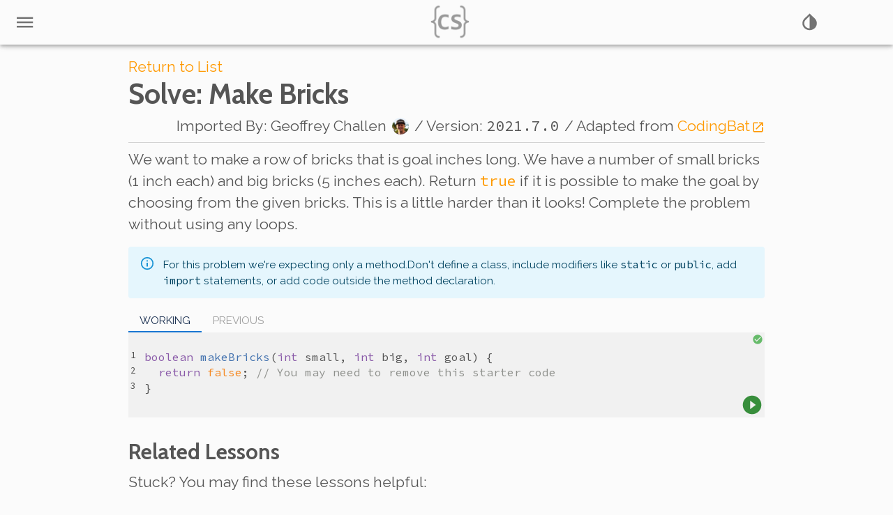

--- FILE ---
content_type: text/html; charset=utf-8
request_url: https://www.learncs.online/solve/java/make-bricks/challen@illinois.edu?returnTo=functions
body_size: 13388
content:
<!DOCTYPE html><html lang="en"><head><meta charSet="utf-8" data-next-head=""/><meta charSet="utf-8"/><meta name="viewport" content="width=device-width, initial-scale=1, shrink-to-fit=no" data-next-head=""/><title data-next-head="">Learn CS Online: Make Bricks (Java)</title><meta property="og:title" content="Learn CS Online: Make Bricks (Java)" data-next-head=""/><meta property="og:type" content="website" data-next-head=""/><meta property="og:image" content="https://learncs.online/images/logo-120x120.png" data-next-head=""/><meta property="og:url" content="https://learncs.online/solve/java/make-bricks/challen%40illinois.edu" data-next-head=""/><meta property="og:description" content="&lt;p&gt;We want to make a row of bricks that is goal inches long.
We have a number of small bricks (1 inch each) and big bricks (5 inches each).
Return &lt;code&gt;true&lt;/code&gt; if it is possible to make the goal by choosing from the given bricks.
This is a little harder than it looks!
Complete the problem without using any loops.&lt;/p&gt;" data-next-head=""/><meta name="emotion-insertion-point" content=""/><meta http-equiv="x-ua-compatible" content="ie=edge"/><link rel="apple-touch-icon" sizes="180x180" href="/apple-touch-icon.png"/><link rel="icon" type="image/png" sizes="32x32" href="/favicon-32x32.png"/><link rel="icon" type="image/png" sizes="16x16" href="/favicon-16x16.png"/><link rel="manifest" href="/site.webmanifest"/><link rel="mask-icon" href="/safari-pinned-tab.svg" color="#5bbad5"/><meta name="msapplication-TileColor" content="#da532c"/><link rel="shortcut icon" href="/favicon.ico"/><meta name="theme-color" content="#13294b"/><link rel="preload" href="/_next/static/media/c825fd02acae0153-s.p.1692d83b.woff2" as="font" type="font/woff2" crossorigin="anonymous" data-next-font="size-adjust"/><link rel="preload" href="/_next/static/media/c6cbd2fc23005612-s.p.505cf2f5.woff2" as="font" type="font/woff2" crossorigin="anonymous" data-next-font="size-adjust"/><link rel="preload" href="/_next/static/media/c9e42e3eae6237c2-s.p.24d96596.woff2" as="font" type="font/woff2" crossorigin="anonymous" data-next-font="size-adjust"/><link rel="preload" href="/_next/static/chunks/7f206aad188f2474.css" as="style"/><link rel="preload" href="/_next/static/chunks/6d953389828f6c24.css" as="style"/><link rel="preload" href="/_next/static/chunks/af8e84476a7cbeca.css" as="style"/><style data-emotion="mui 1pl3r54 w94xpu 162tvoi jkmkwa">.mui-1pl3r54{overflow:hidden;min-height:48px;-webkit-overflow-scrolling:touch;display:-webkit-box;display:-webkit-flex;display:-ms-flexbox;display:flex;min-height:2rem;}@media (max-width:599.95px){.mui-1pl3r54 .MuiTabs-scrollButtons{display:none;}}.mui-w94xpu{position:relative;display:inline-block;-webkit-flex:1 1 auto;-ms-flex:1 1 auto;flex:1 1 auto;white-space:nowrap;overflow-x:hidden;width:100%;}.mui-162tvoi{display:-webkit-box;display:-webkit-flex;display:-ms-flexbox;display:flex;}.mui-jkmkwa{position:absolute;height:2px;bottom:0;width:100%;-webkit-transition:all 300ms cubic-bezier(0.4, 0, 0.2, 1) 0ms;transition:all 300ms cubic-bezier(0.4, 0, 0.2, 1) 0ms;background-color:#1976d2;}</style><link rel="stylesheet" href="/_next/static/chunks/7f206aad188f2474.css" data-n-g=""/><link rel="stylesheet" href="/_next/static/chunks/6d953389828f6c24.css" data-n-g=""/><link rel="stylesheet" href="/_next/static/chunks/af8e84476a7cbeca.css" data-n-g=""/><noscript data-n-css=""></noscript><script defer="" noModule="" src="/_next/static/chunks/a6dad97d9634a72d.js"></script><script src="/_next/static/chunks/c89037db4d1f29f0.js" defer=""></script><script src="/_next/static/chunks/5a0d874f52f0bd21.js" defer=""></script><script src="/_next/static/chunks/556662d0628a2a0c.js" defer=""></script><script src="/_next/static/chunks/ad5897b67e6e05ee.js" defer=""></script><script src="/_next/static/chunks/f49a4dee368d7f9c.js" defer=""></script><script src="/_next/static/chunks/dfe69a321bc2e1cc.js" defer=""></script><script src="/_next/static/chunks/d039ae6cb27f89b5.js" defer=""></script><script src="/_next/static/chunks/c748964abaf5c8a4.js" defer=""></script><script src="/_next/static/chunks/6753a5c20855569f.js" defer=""></script><script src="/_next/static/chunks/48f6c536f95a5c2e.js" defer=""></script><script src="/_next/static/chunks/fc4c54003edf5795.js" defer=""></script><script src="/_next/static/chunks/1a631231de505027.js" defer=""></script><script src="/_next/static/chunks/79f50c7c85a7d3e6.js" defer=""></script><script src="/_next/static/chunks/turbopack-43fa27a53344389a.js" defer=""></script><script src="/_next/static/chunks/236d36a67f83c7c1.js" defer=""></script><script src="/_next/static/chunks/09f0263f7c93977a.js" defer=""></script><script src="/_next/static/chunks/caced4d02c965ced.js" defer=""></script><script src="/_next/static/chunks/bfef087941e2b569.js" defer=""></script><script src="/_next/static/chunks/8ad402ee0d38ef23.js" defer=""></script><script src="/_next/static/chunks/72b6bddda56855ab.js" defer=""></script><script src="/_next/static/chunks/ef2632f68539a012.js" defer=""></script><script src="/_next/static/chunks/3f5525bcfeff5f65.js" defer=""></script><script src="/_next/static/chunks/c98a921a9ec1b161.js" defer=""></script><script src="/_next/static/chunks/turbopack-27484cef80791fbe.js" defer=""></script><script src="/_next/static/fpix-ABIon94kZ4B9MBOO/_ssgManifest.js" defer=""></script><script src="/_next/static/fpix-ABIon94kZ4B9MBOO/_buildManifest.js" defer=""></script></head><body><script>(function() {
try {
  let colorScheme = '';
  const mode = localStorage.getItem('mui-mode') || 'system';
  const dark = localStorage.getItem('mui-color-scheme-dark') || 'dark';
  const light = localStorage.getItem('mui-color-scheme-light') || 'light';
  if (mode === 'system') {
    // handle system mode
    const mql = window.matchMedia('(prefers-color-scheme: dark)');
    if (mql.matches) {
      colorScheme = dark
    } else {
      colorScheme = light
    }
  }
  if (mode === 'light') {
    colorScheme = light;
  }
  if (mode === 'dark') {
    colorScheme = dark;
  }
  if (colorScheme) {
    document.documentElement.classList.remove('%s'.replace('%s', light), '%s'.replace('%s', dark));
      document.documentElement.classList.add('%s'.replace('%s', colorScheme));
  }
} catch(e){}})();</script><link rel="preload" as="image" href="https://s.gravatar.com/avatar/f018d0710c707024e5ad34f1b0dec4a6?s=120&amp;r=pg&amp;d=https%3A%2F%2Fwww.cs124.org%2Fimages%2Flogo-120x120.png"/><div id="__next"><style data-emotion="css-global 1r7qzsd">html{-webkit-font-smoothing:antialiased;-moz-osx-font-smoothing:grayscale;box-sizing:border-box;-webkit-text-size-adjust:100%;}*,*::before,*::after{box-sizing:inherit;}strong,b{font-weight:700;}body{margin:0;color:var(--mui-palette-text-primary);font-family:'Raleway','Raleway Fallback',sans-serif;font-weight:400;font-size:1.1428571428571428rem;line-height:1.5;background-color:var(--mui-palette-background-default);}@media (min-width:600px){body{font-size:1.1667rem;}}@media (min-width:960px){body{font-size:1.3333rem;}}@media (min-width:1280px){body{font-size:1.3333rem;}}@media print{body{background-color:var(--mui-palette-common-white);}}body::backdrop{background-color:var(--mui-palette-background-default);}html{-webkit-font-smoothing:auto;}code{font-family:'Source Code Pro','Source Code Pro Fallback',monospace;}kbd{font-family:'Source Code Pro','Source Code Pro Fallback',monospace;}.ace_editor{font-family:'Source Code Pro','Source Code Pro Fallback',monospace;}</style><div data-testid="problem-page"><style data-emotion="css 1vs21sj">.css-1vs21sj{display:-webkit-box;display:-webkit-flex;display:-ms-flexbox;display:flex;-webkit-flex-direction:column;-ms-flex-direction:column;flex-direction:column;width:100%;box-sizing:border-box;-webkit-flex-shrink:0;-ms-flex-negative:0;flex-shrink:0;position:fixed;z-index:var(--mui-zIndex-appBar);top:0;left:auto;right:0;--AppBar-background:var(--mui-palette-primary-main);--AppBar-color:var(--mui-palette-primary-contrastText);background-color:var(--AppBar-background);color:var(--AppBar-color);color:#555555;background:#FBFBFB;}@media print{.css-1vs21sj{position:absolute;}}*:where(.dark) .css-1vs21sj{background-color:var(--mui-palette-AppBar-darkBg, var(--AppBar-background));color:var(--mui-palette-AppBar-darkColor, var(--AppBar-color));}html.dark .css-1vs21sj{color:#BBBBBB;background:#303030;}</style><style data-emotion="css 1g8cz1k">.css-1g8cz1k{background-color:var(--mui-palette-background-paper);color:var(--mui-palette-text-primary);-webkit-transition:box-shadow 300ms cubic-bezier(0.4, 0, 0.2, 1) 0ms;transition:box-shadow 300ms cubic-bezier(0.4, 0, 0.2, 1) 0ms;box-shadow:var(--Paper-shadow);background-image:var(--Paper-overlay);display:-webkit-box;display:-webkit-flex;display:-ms-flexbox;display:flex;-webkit-flex-direction:column;-ms-flex-direction:column;flex-direction:column;width:100%;box-sizing:border-box;-webkit-flex-shrink:0;-ms-flex-negative:0;flex-shrink:0;position:fixed;z-index:var(--mui-zIndex-appBar);top:0;left:auto;right:0;--AppBar-background:var(--mui-palette-primary-main);--AppBar-color:var(--mui-palette-primary-contrastText);background-color:var(--AppBar-background);color:var(--AppBar-color);color:#555555;background:#FBFBFB;}@media print{.css-1g8cz1k{position:absolute;}}*:where(.dark) .css-1g8cz1k{background-color:var(--mui-palette-AppBar-darkBg, var(--AppBar-background));color:var(--mui-palette-AppBar-darkColor, var(--AppBar-color));}html.dark .css-1g8cz1k{color:#BBBBBB;background:#303030;}</style><header class="MuiPaper-root MuiPaper-elevation MuiPaper-elevation4 MuiAppBar-root MuiAppBar-colorPrimary MuiAppBar-positionFixed mui-fixed css-1g8cz1k" style="--Paper-shadow:var(--mui-shadows-4);--Paper-overlay:var(--mui-overlays-4)"><style data-emotion="css 7h4lni">.css-7h4lni{width:100%;margin-left:auto;box-sizing:border-box;margin-right:auto;padding-left:calc(2 * var(--mui-spacing, 8px));padding-right:calc(2 * var(--mui-spacing, 8px));height:64px;display:-webkit-box;display:-webkit-flex;display:-ms-flexbox;display:flex;-webkit-align-items:center;-webkit-box-align:center;-ms-flex-align:center;align-items:center;}@media (min-width:600px){.css-7h4lni{padding-left:calc(3 * var(--mui-spacing, 8px));padding-right:calc(3 * var(--mui-spacing, 8px));}}@media (min-width:960px){.css-7h4lni{max-width:960px;}}</style><div class="MuiContainer-root MuiContainer-maxWidthMd css-7h4lni"><style data-emotion="css 1q37kon">.css-1q37kon{position:absolute;left:0;padding-left:var(--mui-spacing, 8px);}</style><div class="MuiBox-root css-1q37kon"><style data-emotion="css lq3di4">.css-lq3di4{text-align:center;-webkit-flex:0 0 auto;-ms-flex:0 0 auto;flex:0 0 auto;font-size:1.9285714285714288rem;padding:8px;border-radius:50%;color:var(--mui-palette-action-active);-webkit-transition:background-color 150ms cubic-bezier(0.4, 0, 0.2, 1) 0ms;transition:background-color 150ms cubic-bezier(0.4, 0, 0.2, 1) 0ms;--IconButton-hoverBg:rgba(var(--mui-palette-action-activeChannel) / calc(var(--mui-palette-action-hoverOpacity)));padding:12px;font-size:2.25rem;}.css-lq3di4:hover{background-color:var(--IconButton-hoverBg);}@media (hover: none){.css-lq3di4:hover{background-color:transparent;}}.css-lq3di4.Mui-disabled{background-color:transparent;color:var(--mui-palette-action-disabled);}.css-lq3di4.MuiIconButton-loading{color:transparent;}</style><style data-emotion="css 17s8cz2">.css-17s8cz2{display:-webkit-inline-box;display:-webkit-inline-flex;display:-ms-inline-flexbox;display:inline-flex;-webkit-align-items:center;-webkit-box-align:center;-ms-flex-align:center;align-items:center;-webkit-box-pack:center;-ms-flex-pack:center;-webkit-justify-content:center;justify-content:center;position:relative;box-sizing:border-box;-webkit-tap-highlight-color:transparent;background-color:transparent;outline:0;border:0;margin:0;border-radius:0;padding:0;cursor:pointer;-webkit-user-select:none;-moz-user-select:none;-ms-user-select:none;user-select:none;vertical-align:middle;-moz-appearance:none;-webkit-appearance:none;-webkit-text-decoration:none;text-decoration:none;color:inherit;text-align:center;-webkit-flex:0 0 auto;-ms-flex:0 0 auto;flex:0 0 auto;font-size:1.9285714285714288rem;padding:8px;border-radius:50%;color:var(--mui-palette-action-active);-webkit-transition:background-color 150ms cubic-bezier(0.4, 0, 0.2, 1) 0ms;transition:background-color 150ms cubic-bezier(0.4, 0, 0.2, 1) 0ms;--IconButton-hoverBg:rgba(var(--mui-palette-action-activeChannel) / calc(var(--mui-palette-action-hoverOpacity)));padding:12px;font-size:2.25rem;}.css-17s8cz2::-moz-focus-inner{border-style:none;}.css-17s8cz2.Mui-disabled{pointer-events:none;cursor:default;}@media print{.css-17s8cz2{-webkit-print-color-adjust:exact;color-adjust:exact;}}.css-17s8cz2:hover{background-color:var(--IconButton-hoverBg);}@media (hover: none){.css-17s8cz2:hover{background-color:transparent;}}.css-17s8cz2.Mui-disabled{background-color:transparent;color:var(--mui-palette-action-disabled);}.css-17s8cz2.MuiIconButton-loading{color:transparent;}</style><button class="MuiButtonBase-root MuiIconButton-root MuiIconButton-sizeLarge css-17s8cz2" tabindex="0" type="button"><style data-emotion="css 136jwh9">.css-136jwh9{-webkit-user-select:none;-moz-user-select:none;-ms-user-select:none;user-select:none;width:1em;height:1em;display:inline-block;-webkit-flex-shrink:0;-ms-flex-negative:0;flex-shrink:0;-webkit-transition:fill 300ms cubic-bezier(0.4, 0, 0.2, 1) 0ms;transition:fill 300ms cubic-bezier(0.4, 0, 0.2, 1) 0ms;fill:currentColor;font-size:1.9285714285714288rem;}</style><svg class="MuiSvgIcon-root MuiSvgIcon-fontSizeMedium css-136jwh9" focusable="false" aria-hidden="true" viewBox="0 0 24 24"><path d="M3 18h18v-2H3zm0-5h18v-2H3zm0-7v2h18V6z"></path></svg></button></div><style data-emotion="css 10bll98">.css-10bll98{text-align:center;-webkit-flex:1;-ms-flex:1;flex:1;-webkit-align-items:middle;-webkit-box-align:middle;-ms-flex-align:middle;align-items:middle;}</style><div class="MuiBox-root css-10bll98"><style data-emotion="css wtvmpg">.css-wtvmpg{margin:0;font-family:'Raleway','Raleway Fallback',sans-serif;font-weight:500;font-size:1.0625rem;line-height:1.57;color:dimgrey;visibility:hidden;}@media (min-width:600px){.css-wtvmpg{font-size:1.1146rem;}}@media (min-width:960px){.css-wtvmpg{font-size:1.1146rem;}}@media (min-width:1280px){.css-wtvmpg{font-size:1.1146rem;}}html.dark .css-wtvmpg{color:silver;}</style><span class="MuiTypography-root MuiTypography-subtitle2 css-wtvmpg">Kotlin</span><a href="/"><img alt="learncs.online Logo" loading="lazy" width="56" height="56" decoding="async" data-nimg="1" style="color:transparent;margin-top:6px" srcSet="/_next/image?url=%2Fimages%2Flogo-240x240.png&amp;w=64&amp;q=75 1x, /_next/image?url=%2Fimages%2Flogo-240x240.png&amp;w=128&amp;q=75 2x" src="/_next/image?url=%2Fimages%2Flogo-240x240.png&amp;w=128&amp;q=75"/></a><span class="MuiTypography-root MuiTypography-subtitle2 css-wtvmpg">Java</span></div><style data-emotion="css 17jh7gq">.css-17jh7gq{position:absolute;right:0;padding-right:calc(2 * var(--mui-spacing, 8px));}</style><div class="MuiBox-root css-17jh7gq"><style data-emotion="css 1vycf68">.css-1vycf68{text-align:center;-webkit-flex:0 0 auto;-ms-flex:0 0 auto;flex:0 0 auto;font-size:1.9285714285714288rem;padding:8px;border-radius:50%;color:var(--mui-palette-action-active);-webkit-transition:background-color 150ms cubic-bezier(0.4, 0, 0.2, 1) 0ms;transition:background-color 150ms cubic-bezier(0.4, 0, 0.2, 1) 0ms;--IconButton-hoverBg:rgba(var(--mui-palette-action-activeChannel) / calc(var(--mui-palette-action-hoverOpacity)));}.css-1vycf68:hover{background-color:var(--IconButton-hoverBg);}@media (hover: none){.css-1vycf68:hover{background-color:transparent;}}.css-1vycf68.Mui-disabled{background-color:transparent;color:var(--mui-palette-action-disabled);}.css-1vycf68.MuiIconButton-loading{color:transparent;}</style><style data-emotion="css 12uyj7s">.css-12uyj7s{display:-webkit-inline-box;display:-webkit-inline-flex;display:-ms-inline-flexbox;display:inline-flex;-webkit-align-items:center;-webkit-box-align:center;-ms-flex-align:center;align-items:center;-webkit-box-pack:center;-ms-flex-pack:center;-webkit-justify-content:center;justify-content:center;position:relative;box-sizing:border-box;-webkit-tap-highlight-color:transparent;background-color:transparent;outline:0;border:0;margin:0;border-radius:0;padding:0;cursor:pointer;-webkit-user-select:none;-moz-user-select:none;-ms-user-select:none;user-select:none;vertical-align:middle;-moz-appearance:none;-webkit-appearance:none;-webkit-text-decoration:none;text-decoration:none;color:inherit;text-align:center;-webkit-flex:0 0 auto;-ms-flex:0 0 auto;flex:0 0 auto;font-size:1.9285714285714288rem;padding:8px;border-radius:50%;color:var(--mui-palette-action-active);-webkit-transition:background-color 150ms cubic-bezier(0.4, 0, 0.2, 1) 0ms;transition:background-color 150ms cubic-bezier(0.4, 0, 0.2, 1) 0ms;--IconButton-hoverBg:rgba(var(--mui-palette-action-activeChannel) / calc(var(--mui-palette-action-hoverOpacity)));}.css-12uyj7s::-moz-focus-inner{border-style:none;}.css-12uyj7s.Mui-disabled{pointer-events:none;cursor:default;}@media print{.css-12uyj7s{-webkit-print-color-adjust:exact;color-adjust:exact;}}.css-12uyj7s:hover{background-color:var(--IconButton-hoverBg);}@media (hover: none){.css-12uyj7s:hover{background-color:transparent;}}.css-12uyj7s.Mui-disabled{background-color:transparent;color:var(--mui-palette-action-disabled);}.css-12uyj7s.MuiIconButton-loading{color:transparent;}</style><button class="MuiButtonBase-root MuiIconButton-root MuiIconButton-sizeMedium css-12uyj7s" tabindex="0" type="button"><svg class="MuiSvgIcon-root MuiSvgIcon-fontSizeMedium css-136jwh9" focusable="false" aria-hidden="true" viewBox="0 0 24 24"><path d="M12 4.81V19c-3.31 0-6-2.63-6-5.87 0-1.56.62-3.03 1.75-4.14zM6.35 7.56C4.9 8.99 4 10.96 4 13.13 4 17.48 7.58 21 12 21s8-3.52 8-7.87c0-2.17-.9-4.14-2.35-5.57L12 2z"></path></svg></button><style data-emotion="css 1gdfrcw">.css-1gdfrcw{display:inline-block;position:relative;width:5rem;}</style><div class="MuiBox-root css-1gdfrcw"></div></div></div><style data-emotion="css k008qs">.css-k008qs{display:-webkit-box;display:-webkit-flex;display:-ms-flexbox;display:flex;}</style><div class="MuiBox-root css-k008qs"><nav class="MuiBox-root css-0" aria-label="site menu"><style data-emotion="css ht3ijn">.css-ht3ijn{z-index:var(--mui-zIndex-drawer);}.css-ht3ijn paper{width:240px;}</style></nav></div></header><style data-emotion="css 57guku">.css-57guku{width:100%;margin-left:auto;box-sizing:border-box;margin-right:auto;padding-left:calc(2 * var(--mui-spacing, 8px));padding-right:calc(2 * var(--mui-spacing, 8px));padding-top:80px;}@media (min-width:600px){.css-57guku{padding-left:calc(3 * var(--mui-spacing, 8px));padding-right:calc(3 * var(--mui-spacing, 8px));}}@media (min-width:960px){.css-57guku{max-width:960px;}}</style><div class="MuiContainer-root MuiContainer-maxWidthMd css-57guku"><style data-emotion="css 1gf5gwu">.css-1gf5gwu{-webkit-text-decoration:none;text-decoration:none;color:#ff9900;}.css-1gf5gwu:hover{-webkit-text-decoration:underline;text-decoration:underline;}html.dark .css-1gf5gwu{color:#92a8ca;}</style><style data-emotion="css 148w0e2">.css-148w0e2{margin:0;font:inherit;line-height:inherit;letter-spacing:inherit;color:var(--mui-palette-primary-main);-webkit-text-decoration:none;text-decoration:none;color:#ff9900;}.css-148w0e2:hover{-webkit-text-decoration:underline;text-decoration:underline;}html.dark .css-148w0e2{color:#92a8ca;}</style><a class="MuiTypography-root MuiTypography-inherit MuiLink-root MuiLink-underlineHover css-148w0e2" href="/solve/java">Return to List</a><div data-testid="problem-editor"><style data-emotion="css 1p6x84">.css-1p6x84{margin-bottom:calc(2 * var(--mui-spacing, 8px));}</style><div class="MuiBox-root css-1p6x84"><style data-emotion="css 3l9rmu">.css-3l9rmu{position:relative;top:-80px;}</style><div class="MuiBox-root css-3l9rmu" id="make-bricks"></div><style data-emotion="css 1rp5tnk">.css-1rp5tnk{margin:0;font-family:'Cabin','Cabin Fallback',serif;font-weight:700;font-size:1.75rem;line-height:1.2;margin-bottom:0.35em;}@media (min-width:600px){.css-1rp5tnk{font-size:2.0833rem;}}@media (min-width:960px){.css-1rp5tnk{font-size:2.2917rem;}}@media (min-width:1280px){.css-1rp5tnk{font-size:2.5rem;}}</style><h2 class="MuiTypography-root MuiTypography-h2 MuiTypography-gutterBottom css-1rp5tnk" data-et="true" data-et-id="make-bricks"><span class="MuiBox-root css-0">Solve</span>: Make Bricks</h2><style data-emotion="css 1qrfpb4">.css-1qrfpb4{display:-webkit-box;display:-webkit-flex;display:-ms-flexbox;display:flex;-webkit-flex-direction:column;-ms-flex-direction:column;flex-direction:column;-webkit-align-items:flex-end;-webkit-box-align:flex-end;-ms-flex-align:flex-end;align-items:flex-end;border-bottom:1px solid LightGrey;margin-top:calc(-1 * var(--mui-spacing, 8px));padding-bottom:var(--mui-spacing, 8px);margin-bottom:var(--mui-spacing, 8px);}</style><div class="MuiBox-root css-1qrfpb4"><style data-emotion="css 70qvj9">.css-70qvj9{display:-webkit-box;display:-webkit-flex;display:-ms-flexbox;display:flex;-webkit-align-items:center;-webkit-box-align:center;-ms-flex-align:center;align-items:center;}</style><div class="MuiBox-root css-70qvj9"><style data-emotion="css e1kkym">.css-e1kkym{margin-right:var(--mui-spacing, 8px);}</style><div class="MuiBox-root css-e1kkym">Imported By<!-- -->: <!-- -->Geoffrey Challen</div><style data-emotion="css 19jsg9u">.css-19jsg9u{position:relative;display:-webkit-box;display:-webkit-flex;display:-ms-flexbox;display:flex;-webkit-align-items:center;-webkit-box-align:center;-ms-flex-align:center;align-items:center;-webkit-box-pack:center;-ms-flex-pack:center;-webkit-justify-content:center;justify-content:center;-webkit-flex-shrink:0;-ms-flex-negative:0;flex-shrink:0;width:40px;height:40px;font-family:'Raleway','Raleway Fallback',sans-serif;font-size:1.6071428571428572rem;line-height:1;border-radius:50%;overflow:hidden;-webkit-user-select:none;-moz-user-select:none;-ms-user-select:none;user-select:none;width:24px;height:24px;display:inline-block;margin-right:var(--mui-spacing, 8px);}</style><div class="MuiAvatar-root MuiAvatar-circular css-19jsg9u"><style data-emotion="css 45do71">.css-45do71{width:100%;height:100%;text-align:center;object-fit:cover;color:transparent;text-indent:10000px;}</style><img src="https://s.gravatar.com/avatar/f018d0710c707024e5ad34f1b0dec4a6?s=120&amp;r=pg&amp;d=https%3A%2F%2Fwww.cs124.org%2Fimages%2Flogo-120x120.png" class="MuiAvatar-img css-45do71"/></div><div class="MuiBox-root css-e1kkym">/ Version: <style data-emotion="css uu8txu">.css-uu8txu{margin:0;font-family:'Source Code Pro','Source Code Pro Fallback',monospace;}</style><kbd class="MuiTypography-root MuiTypography-kbd css-uu8txu">2021.7.0</kbd></div><div class="MuiBox-root css-0">/ Adapted from <a class="MuiTypography-root MuiTypography-inherit MuiLink-root MuiLink-underlineHover css-148w0e2" target="_blank" rel="noopener" href="https://codingbat.com/prob/p183562">CodingBat<style data-emotion="css a0rh5p">.css-a0rh5p{-webkit-user-select:none;-moz-user-select:none;-ms-user-select:none;user-select:none;width:1em;height:1em;display:inline-block;-webkit-flex-shrink:0;-ms-flex-negative:0;flex-shrink:0;-webkit-transition:fill 300ms cubic-bezier(0.4, 0, 0.2, 1) 0ms;transition:fill 300ms cubic-bezier(0.4, 0, 0.2, 1) 0ms;fill:currentColor;font-size:1.9285714285714288rem;font-size:0.9em;margin-left:0.1em;margin-bottom:-0.2em;}</style><svg class="MuiSvgIcon-root MuiSvgIcon-fontSizeMedium css-a0rh5p" focusable="false" aria-hidden="true" viewBox="0 0 24 24"><path d="M19 19H5V5h7V3H5c-1.11 0-2 .9-2 2v14c0 1.1.89 2 2 2h14c1.1 0 2-.9 2-2v-7h-2zM14 3v2h3.59l-9.83 9.83 1.41 1.41L19 6.41V10h2V3z"></path></svg></a></div></div></div><style data-emotion="css 3kfef0">.css-3kfef0{margin:0;font-family:'Raleway','Raleway Fallback',sans-serif;font-weight:400;font-size:1.1428571428571428rem;line-height:1.5;margin-bottom:16px;}@media (min-width:600px){.css-3kfef0{font-size:1.1667rem;}}@media (min-width:960px){.css-3kfef0{font-size:1.3333rem;}}@media (min-width:1280px){.css-3kfef0{font-size:1.3333rem;}}</style><p class="MuiTypography-root MuiTypography-body1 css-3kfef0">We want to make a row of bricks that is goal inches long.
We have a number of small bricks (1 inch each) and big bricks (5 inches each).
Return <style data-emotion="css 1urpy1f">.css-1urpy1f{margin:0;font-family:'Source Code Pro','Source Code Pro Fallback',monospace;color:#ff9900;}html.dark .css-1urpy1f{color:#92a8ca;}</style><code class="MuiTypography-root MuiTypography-code css-1urpy1f">true</code> if it is possible to make the goal by choosing from the given bricks.
This is a little harder than it looks!
Complete the problem without using any loops.</p><style data-emotion="css qo4yrw">.css-qo4yrw{font-family:'Raleway','Raleway Fallback',sans-serif;font-weight:400;font-size:1.0625rem;line-height:1.43;background-color:transparent;display:-webkit-box;display:-webkit-flex;display:-ms-flexbox;display:flex;padding:6px 16px;color:var(--mui-palette-Alert-infoColor);background-color:var(--mui-palette-Alert-infoStandardBg);}@media (min-width:600px){.css-qo4yrw{font-size:1.049rem;}}@media (min-width:960px){.css-qo4yrw{font-size:1.049rem;}}@media (min-width:1280px){.css-qo4yrw{font-size:1.049rem;}}.css-qo4yrw .MuiAlert-icon{color:var(--mui-palette-Alert-infoIconColor);}</style><style data-emotion="css 1r98uh5">.css-1r98uh5{background-color:var(--mui-palette-background-paper);color:var(--mui-palette-text-primary);-webkit-transition:box-shadow 300ms cubic-bezier(0.4, 0, 0.2, 1) 0ms;transition:box-shadow 300ms cubic-bezier(0.4, 0, 0.2, 1) 0ms;border-radius:4px;box-shadow:var(--Paper-shadow);background-image:var(--Paper-overlay);font-family:'Raleway','Raleway Fallback',sans-serif;font-weight:400;font-size:1.0625rem;line-height:1.43;background-color:transparent;display:-webkit-box;display:-webkit-flex;display:-ms-flexbox;display:flex;padding:6px 16px;color:var(--mui-palette-Alert-infoColor);background-color:var(--mui-palette-Alert-infoStandardBg);}@media (min-width:600px){.css-1r98uh5{font-size:1.049rem;}}@media (min-width:960px){.css-1r98uh5{font-size:1.049rem;}}@media (min-width:1280px){.css-1r98uh5{font-size:1.049rem;}}.css-1r98uh5 .MuiAlert-icon{color:var(--mui-palette-Alert-infoIconColor);}</style><div class="MuiPaper-root MuiPaper-elevation MuiPaper-rounded MuiPaper-elevation0 MuiAlert-root MuiAlert-colorInfo MuiAlert-standardInfo MuiAlert-standard css-1r98uh5" role="alert" style="--Paper-shadow:var(--mui-shadows-0);--Paper-overlay:var(--mui-overlays-0)"><style data-emotion="css 131is6g">.css-131is6g{margin-right:12px;padding:7px 0;display:-webkit-box;display:-webkit-flex;display:-ms-flexbox;display:flex;font-size:22px;opacity:0.9;}</style><div class="MuiAlert-icon css-131is6g"><style data-emotion="css v0hoi2">.css-v0hoi2{-webkit-user-select:none;-moz-user-select:none;-ms-user-select:none;user-select:none;width:1em;height:1em;display:inline-block;-webkit-flex-shrink:0;-ms-flex-negative:0;flex-shrink:0;-webkit-transition:fill 300ms cubic-bezier(0.4, 0, 0.2, 1) 0ms;transition:fill 300ms cubic-bezier(0.4, 0, 0.2, 1) 0ms;fill:currentColor;font-size:inherit;}</style><svg class="MuiSvgIcon-root MuiSvgIcon-fontSizeInherit css-v0hoi2" focusable="false" aria-hidden="true" viewBox="0 0 24 24"><path d="M11,9H13V7H11M12,20C7.59,20 4,16.41 4,12C4,7.59 7.59,4 12,4C16.41,4 20,7.59 20, 12C20,16.41 16.41,20 12,20M12,2A10,10 0 0,0 2,12A10,10 0 0,0 12,22A10,10 0 0,0 22,12A10, 10 0 0,0 12,2M11,17H13V11H11V17Z"></path></svg></div><style data-emotion="css 127h8j3">.css-127h8j3{padding:8px 0;min-width:0;overflow:auto;}</style><div class="MuiAlert-message css-127h8j3"><style data-emotion="css 1k7f7nz">.css-1k7f7nz{margin:0;font-family:'Raleway','Raleway Fallback',sans-serif;font-weight:400;font-size:0.9642857142857144rem;line-height:1.4;margin-bottom:16px;}</style><span class="MuiTypography-root MuiTypography-caption css-1k7f7nz">For this problem we&#x27;re expecting only a method.</span><style data-emotion="css dgqqif">.css-dgqqif{margin:0;font-family:'Raleway','Raleway Fallback',sans-serif;font-weight:400;font-size:0.9642857142857144rem;line-height:1.4;}</style><span class="MuiTypography-root MuiTypography-caption css-dgqqif">Don&#x27;t define a class, include modifiers like <kbd>static</kbd> or <kbd>public</kbd>, add<!-- --> <kbd>import</kbd> statements, or add code outside the method declaration.</span></div></div><style data-emotion="css skktma">.css-skktma{position:relative;margin-bottom:calc(4 * var(--mui-spacing, 8px));}</style><div class="MuiBox-root css-skktma"><div class="MuiTabs-root mui-1pl3r54"><div style="overflow:hidden;margin-bottom:0" class="MuiTabs-scroller MuiTabs-fixed mui-w94xpu"><div aria-label="Homework tabs" role="tablist" class="MuiTabs-list MuiTabs-flexContainer mui-162tvoi"><style data-emotion="css 1isz0a9">.css-1isz0a9{font-family:'Raleway','Raleway Fallback',sans-serif;font-weight:500;font-size:1.0625rem;line-height:1.25;text-transform:uppercase;max-width:360px;min-width:90px;position:relative;min-height:48px;-webkit-flex-shrink:0;-ms-flex-negative:0;flex-shrink:0;padding:12px 16px;overflow:hidden;white-space:normal;text-align:center;-webkit-flex-direction:column;-ms-flex-direction:column;flex-direction:column;color:var(--mui-palette-text-secondary);height:2rem;min-height:2rem;}@media (min-width:600px){.css-1isz0a9{font-size:1.1429rem;}}@media (min-width:960px){.css-1isz0a9{font-size:1.1429rem;}}@media (min-width:1280px){.css-1isz0a9{font-size:1.1429rem;}}.css-1isz0a9.Mui-selected{color:var(--mui-palette-primary-main);}.css-1isz0a9.Mui-disabled{color:var(--mui-palette-text-disabled);}</style><style data-emotion="css 1pdo8nc">.css-1pdo8nc{display:-webkit-inline-box;display:-webkit-inline-flex;display:-ms-inline-flexbox;display:inline-flex;-webkit-align-items:center;-webkit-box-align:center;-ms-flex-align:center;align-items:center;-webkit-box-pack:center;-ms-flex-pack:center;-webkit-justify-content:center;justify-content:center;position:relative;box-sizing:border-box;-webkit-tap-highlight-color:transparent;background-color:transparent;outline:0;border:0;margin:0;border-radius:0;padding:0;cursor:pointer;-webkit-user-select:none;-moz-user-select:none;-ms-user-select:none;user-select:none;vertical-align:middle;-moz-appearance:none;-webkit-appearance:none;-webkit-text-decoration:none;text-decoration:none;color:inherit;font-family:'Raleway','Raleway Fallback',sans-serif;font-weight:500;font-size:1.0625rem;line-height:1.25;text-transform:uppercase;max-width:360px;min-width:90px;position:relative;min-height:48px;-webkit-flex-shrink:0;-ms-flex-negative:0;flex-shrink:0;padding:12px 16px;overflow:hidden;white-space:normal;text-align:center;-webkit-flex-direction:column;-ms-flex-direction:column;flex-direction:column;color:var(--mui-palette-text-secondary);height:2rem;min-height:2rem;}.css-1pdo8nc::-moz-focus-inner{border-style:none;}.css-1pdo8nc.Mui-disabled{pointer-events:none;cursor:default;}@media print{.css-1pdo8nc{-webkit-print-color-adjust:exact;color-adjust:exact;}}@media (min-width:600px){.css-1pdo8nc{font-size:1.1429rem;}}@media (min-width:960px){.css-1pdo8nc{font-size:1.1429rem;}}@media (min-width:1280px){.css-1pdo8nc{font-size:1.1429rem;}}.css-1pdo8nc.Mui-selected{color:var(--mui-palette-primary-main);}.css-1pdo8nc.Mui-disabled{color:var(--mui-palette-text-disabled);}</style><button class="MuiButtonBase-root MuiTab-root MuiTab-textColorPrimary Mui-selected css-1pdo8nc" tabindex="0" type="button" role="tab" aria-selected="true"><span class="MuiTypography-root MuiTypography-caption css-dgqqif">Working</span><span class="MuiTabs-indicator mui-jkmkwa"></span></button><button class="MuiButtonBase-root Mui-disabled MuiTab-root MuiTab-textColorPrimary Mui-disabled css-1pdo8nc" tabindex="-1" type="button" disabled="" role="tab" aria-selected="false"><span class="MuiTypography-root MuiTypography-caption css-dgqqif">Previous</span></button></div></div></div><div class="MuiBox-root css-0"><div class="MuiBox-root css-0"><style data-emotion="css-global 6saz8g">.ace_gutter-cell.ace_info{background-image:none!important;background-color:#bbdefb;}html.dark .ace_gutter-cell.ace_info{background-color:#0d47a1;}</style><style data-emotion="css zgs7nx">.css-zgs7nx{position:relative;background-color:rgba(0, 0, 0, 0.04);padding-top:calc(3 * var(--mui-spacing, 8px));padding-bottom:calc(4 * var(--mui-spacing, 8px));}html.dark .css-zgs7nx{background-color:rgba(255, 255, 255, 0.08);}</style><div class="MuiBox-root css-zgs7nx"><style data-emotion="css mzfvb6">.css-mzfvb6{position:absolute;top:0;left:0;bottom:0;background-color:rgba(0,0,0,0.05);width:calc(3 * var(--mui-spacing, 8px))var(--mui-spacing, 8px)2;}</style><div class="MuiBox-root css-mzfvb6"></div><style data-emotion="css 1cztbb3">.css-1cztbb3{z-index:10;position:absolute;top:2px;right:2px;display:-webkit-box;display:-webkit-flex;display:-ms-flexbox;display:flex;}</style><div class="MuiBox-root css-1cztbb3"><style data-emotion="css 3n0stn">.css-3n0stn{line-height:0;padding:0px;}</style><div class="MuiBox-root css-3n0stn" aria-label="Saved"><style data-emotion="css 1k9o9va">.css-1k9o9va{-webkit-user-select:none;-moz-user-select:none;-ms-user-select:none;user-select:none;width:1em;height:1em;display:inline-block;-webkit-flex-shrink:0;-ms-flex-negative:0;flex-shrink:0;-webkit-transition:fill 300ms cubic-bezier(0.4, 0, 0.2, 1) 0ms;transition:fill 300ms cubic-bezier(0.4, 0, 0.2, 1) 0ms;fill:currentColor;font-size:1.9285714285714288rem;color:#66bb6a;font-size:calc(2 * var(--mui-spacing, 8px));}</style><svg class="MuiSvgIcon-root MuiSvgIcon-fontSizeMedium css-1k9o9va" focusable="false" aria-hidden="true" viewBox="0 0 24 24"><path d="M12 2C6.48 2 2 6.48 2 12s4.48 10 10 10 10-4.48 10-10S17.52 2 12 2m-2 15-5-5 1.41-1.41L10 14.17l7.59-7.59L19 8z"></path></svg></div><style data-emotion="css v5f4bj">.css-v5f4bj{z-index:var(--mui-zIndex-tooltip);pointer-events:none;pointer-events:auto;pointer-events:none;}</style><style data-emotion="css 1kfmpxx">.css-1kfmpxx{z-index:var(--mui-zIndex-tooltip);pointer-events:none;pointer-events:auto;pointer-events:none;}</style></div><style data-emotion="css 502dsa">.css-502dsa{z-index:10;position:absolute;bottom:2px;right:2px;display:-webkit-box;display:-webkit-flex;display:-ms-flexbox;display:flex;}</style><div class="MuiBox-root css-502dsa"><style data-emotion="css qm78uc">.css-qm78uc{overflow:hidden;}.css-qm78uc tooltipPlacementRight{margin:0px;}</style><div class="MuiBox-root css-qm78uc" aria-label="Run"><style data-emotion="css dg2bgy">.css-dg2bgy{text-align:center;-webkit-flex:0 0 auto;-ms-flex:0 0 auto;flex:0 0 auto;font-size:1.9285714285714288rem;padding:8px;border-radius:50%;color:var(--mui-palette-action-active);-webkit-transition:background-color 150ms cubic-bezier(0.4, 0, 0.2, 1) 0ms;transition:background-color 150ms cubic-bezier(0.4, 0, 0.2, 1) 0ms;--IconButton-hoverBg:rgba(var(--mui-palette-action-activeChannel) / calc(var(--mui-palette-action-hoverOpacity)));padding:5px;font-size:1.4464285714285716rem;line-height:0;padding:0px;}.css-dg2bgy:hover{background-color:var(--IconButton-hoverBg);}@media (hover: none){.css-dg2bgy:hover{background-color:transparent;}}.css-dg2bgy.Mui-disabled{background-color:transparent;color:var(--mui-palette-action-disabled);}.css-dg2bgy.MuiIconButton-loading{color:transparent;}</style><style data-emotion="css 1djzese">.css-1djzese{display:-webkit-inline-box;display:-webkit-inline-flex;display:-ms-inline-flexbox;display:inline-flex;-webkit-align-items:center;-webkit-box-align:center;-ms-flex-align:center;align-items:center;-webkit-box-pack:center;-ms-flex-pack:center;-webkit-justify-content:center;justify-content:center;position:relative;box-sizing:border-box;-webkit-tap-highlight-color:transparent;background-color:transparent;outline:0;border:0;margin:0;border-radius:0;padding:0;cursor:pointer;-webkit-user-select:none;-moz-user-select:none;-ms-user-select:none;user-select:none;vertical-align:middle;-moz-appearance:none;-webkit-appearance:none;-webkit-text-decoration:none;text-decoration:none;color:inherit;text-align:center;-webkit-flex:0 0 auto;-ms-flex:0 0 auto;flex:0 0 auto;font-size:1.9285714285714288rem;padding:8px;border-radius:50%;color:var(--mui-palette-action-active);-webkit-transition:background-color 150ms cubic-bezier(0.4, 0, 0.2, 1) 0ms;transition:background-color 150ms cubic-bezier(0.4, 0, 0.2, 1) 0ms;--IconButton-hoverBg:rgba(var(--mui-palette-action-activeChannel) / calc(var(--mui-palette-action-hoverOpacity)));padding:5px;font-size:1.4464285714285716rem;line-height:0;padding:0px;}.css-1djzese::-moz-focus-inner{border-style:none;}.css-1djzese.Mui-disabled{pointer-events:none;cursor:default;}@media print{.css-1djzese{-webkit-print-color-adjust:exact;color-adjust:exact;}}.css-1djzese:hover{background-color:var(--IconButton-hoverBg);}@media (hover: none){.css-1djzese:hover{background-color:transparent;}}.css-1djzese.Mui-disabled{background-color:transparent;color:var(--mui-palette-action-disabled);}.css-1djzese.MuiIconButton-loading{color:transparent;}</style><button class="MuiButtonBase-root MuiIconButton-root MuiIconButton-sizeSmall css-1djzese" tabindex="0" type="button" data-testid="run-button"><style data-emotion="css cdogo7">.css-cdogo7{-webkit-user-select:none;-moz-user-select:none;-ms-user-select:none;user-select:none;width:1em;height:1em;display:inline-block;-webkit-flex-shrink:0;-ms-flex-negative:0;flex-shrink:0;-webkit-transition:fill 300ms cubic-bezier(0.4, 0, 0.2, 1) 0ms;transition:fill 300ms cubic-bezier(0.4, 0, 0.2, 1) 0ms;fill:currentColor;font-size:1.9285714285714288rem;color:#388e3c;font-size:calc(4 * var(--mui-spacing, 8px));}</style><svg class="MuiSvgIcon-root MuiSvgIcon-fontSizeMedium css-cdogo7" focusable="false" aria-hidden="true" viewBox="0 0 24 24"><path d="M12 2C6.48 2 2 6.48 2 12s4.48 10 10 10 10-4.48 10-10S17.52 2 12 2m-2 14.5v-9l6 4.5z"></path></svg></button></div></div><div class="ace_editor ace-ssr staticcontent MuiBox-root css-0" style="display:block"><div><div class='ace_static_highlight ace_show_gutter' style='counter-reset:ace_line 0'><div class='ace_line'><span class='ace_gutter ace_gutter-cell'></span><span class='ace_keyword'>boolean</span> <span class='ace_entity ace_name ace_function'>makeBricks</span>(<span class='ace_keyword'>int</span> <span class='ace_identifier'>small</span>, <span class='ace_keyword'>int</span> <span class='ace_identifier'>big</span>, <span class='ace_keyword'>int</span> <span class='ace_identifier'>goal</span>) {
</div><div class='ace_line'><span class='ace_gutter ace_gutter-cell'></span>  <span class='ace_keyword'>return</span> <span class='ace_constant ace_language ace_boolean'>false</span>; <span class='ace_comment'>// You may need to remove this starter code</span>
</div><div class='ace_line'><span class='ace_gutter ace_gutter-cell'></span>}
</div></div></div></div></div></div></div><div class="MuiBox-root css-0" hidden=""></div></div></div></div><style data-emotion="css 1pzcko">.css-1pzcko{margin-top:calc(2 * var(--mui-spacing, 8px));}</style><div class="MuiBox-root css-1pzcko"><style data-emotion="css 5rd6jf">.css-5rd6jf{margin:0;font-family:'Cabin','Cabin Fallback',serif;font-weight:700;font-size:1.5rem;line-height:1.167;margin-bottom:0.35em;}@media (min-width:600px){.css-5rd6jf{font-size:1.7138rem;}}@media (min-width:960px){.css-5rd6jf{font-size:1.928rem;}}@media (min-width:1280px){.css-5rd6jf{font-size:1.928rem;}}</style><h3 class="MuiTypography-root MuiTypography-h3 MuiTypography-gutterBottom css-5rd6jf">Related Lessons</h3><p class="MuiTypography-root MuiTypography-body1 css-3kfef0">Stuck? You may find these lessons helpful:</p><ul class="MuiTypography-root MuiTypography-body1 css-3kfef0"><li><a class="MuiTypography-root MuiTypography-inherit MuiLink-root MuiLink-underlineHover css-148w0e2" href="/lessons/java/functions">Functions</a></li><li><a class="MuiTypography-root MuiTypography-inherit MuiLink-root MuiLink-underlineHover css-148w0e2" href="/lessons/java/compoundconditionals">Compound Conditionals</a></li><li><a class="MuiTypography-root MuiTypography-inherit MuiLink-root MuiLink-underlineHover css-148w0e2" href="/lessons/java/simpleconditionals">Conditional Expressions and Statements</a></li><li><a class="MuiTypography-root MuiTypography-inherit MuiLink-root MuiLink-underlineHover css-148w0e2" href="/lessons/java/variableoperations">Operations on Variables</a></li></ul></div><style data-emotion="css 1ni592f">.css-1ni592f{margin-top:calc(4 * var(--mui-spacing, 8px));}</style><footer class="MuiBox-root css-1ni592f"><style data-emotion="css 1reoy4f">.css-1reoy4f{height:100%;border:0px solid;background-color:lightgrey;}</style><hr class="MuiBox-root css-1reoy4f"/><style data-emotion="css 192ghqc">.css-192ghqc{display:-webkit-box;display:-webkit-flex;display:-ms-flexbox;display:flex;-webkit-flex-direction:column;-ms-flex-direction:column;flex-direction:column;-webkit-align-items:center;-webkit-box-align:center;-ms-flex-align:center;align-items:center;margin-top:var(--mui-spacing, 8px);padding-bottom:calc(4 * var(--mui-spacing, 8px));}</style><div class="MuiBox-root css-192ghqc"><style data-emotion="css 1yiwvw1">.css-1yiwvw1{margin-bottom:var(--mui-spacing, 8px);}</style><div class="MuiBox-root css-1yiwvw1"><span class="MuiTypography-root MuiTypography-caption css-dgqqif"><a class="MuiTypography-root MuiTypography-inherit MuiLink-root MuiLink-underlineHover css-148w0e2" href="/license">License</a> | </span><span class="MuiTypography-root MuiTypography-caption css-dgqqif"><a class="MuiTypography-root MuiTypography-inherit MuiLink-root MuiLink-underlineHover css-148w0e2" href="/privacy">Privacy</a> | </span><span class="MuiTypography-root MuiTypography-caption css-dgqqif"><a class="MuiTypography-root MuiTypography-inherit MuiLink-root MuiLink-underlineHover css-148w0e2" href="/about">About</a> | </span><span class="MuiTypography-root MuiTypography-caption css-dgqqif"><a class="MuiTypography-root MuiTypography-inherit MuiLink-root MuiLink-underlineHover css-148w0e2" href="/feedback">Feedback</a></span></div><style data-emotion="css pkk41g">.css-pkk41g{margin:0;font-family:'Raleway','Raleway Fallback',sans-serif;font-weight:400;font-size:0.9642857142857144rem;line-height:1.4;max-width:100%;word-break:break-all;font-size:0.8em;}</style><div class="MuiTypography-root MuiTypography-caption css-pkk41g">Attribution must link to this page:<!-- --> <kbd class="MuiTypography-root MuiTypography-kbd css-uu8txu">https://www.learncs.online<!-- -->/solve/java/make-bricks/<a href="/cdn-cgi/l/email-protection" class="__cf_email__" data-cfemail="aecdc6cfc2c2cbc0eec7c2c2c7c0c1c7dd80cbcadb">[email&#160;protected]</a></kbd></div></div></footer></div></div><style data-emotion="css-global zm4fjb">:root{--mui-shape-borderRadius:4px;--mui-shadows-0:none;--mui-shadows-1:0px 2px 1px -1px rgba(0,0,0,0.2),0px 1px 1px 0px rgba(0,0,0,0.14),0px 1px 3px 0px rgba(0,0,0,0.12);--mui-shadows-2:0px 3px 1px -2px rgba(0,0,0,0.2),0px 2px 2px 0px rgba(0,0,0,0.14),0px 1px 5px 0px rgba(0,0,0,0.12);--mui-shadows-3:0px 3px 3px -2px rgba(0,0,0,0.2),0px 3px 4px 0px rgba(0,0,0,0.14),0px 1px 8px 0px rgba(0,0,0,0.12);--mui-shadows-4:0px 2px 4px -1px rgba(0,0,0,0.2),0px 4px 5px 0px rgba(0,0,0,0.14),0px 1px 10px 0px rgba(0,0,0,0.12);--mui-shadows-5:0px 3px 5px -1px rgba(0,0,0,0.2),0px 5px 8px 0px rgba(0,0,0,0.14),0px 1px 14px 0px rgba(0,0,0,0.12);--mui-shadows-6:0px 3px 5px -1px rgba(0,0,0,0.2),0px 6px 10px 0px rgba(0,0,0,0.14),0px 1px 18px 0px rgba(0,0,0,0.12);--mui-shadows-7:0px 4px 5px -2px rgba(0,0,0,0.2),0px 7px 10px 1px rgba(0,0,0,0.14),0px 2px 16px 1px rgba(0,0,0,0.12);--mui-shadows-8:0px 5px 5px -3px rgba(0,0,0,0.2),0px 8px 10px 1px rgba(0,0,0,0.14),0px 3px 14px 2px rgba(0,0,0,0.12);--mui-shadows-9:0px 5px 6px -3px rgba(0,0,0,0.2),0px 9px 12px 1px rgba(0,0,0,0.14),0px 3px 16px 2px rgba(0,0,0,0.12);--mui-shadows-10:0px 6px 6px -3px rgba(0,0,0,0.2),0px 10px 14px 1px rgba(0,0,0,0.14),0px 4px 18px 3px rgba(0,0,0,0.12);--mui-shadows-11:0px 6px 7px -4px rgba(0,0,0,0.2),0px 11px 15px 1px rgba(0,0,0,0.14),0px 4px 20px 3px rgba(0,0,0,0.12);--mui-shadows-12:0px 7px 8px -4px rgba(0,0,0,0.2),0px 12px 17px 2px rgba(0,0,0,0.14),0px 5px 22px 4px rgba(0,0,0,0.12);--mui-shadows-13:0px 7px 8px -4px rgba(0,0,0,0.2),0px 13px 19px 2px rgba(0,0,0,0.14),0px 5px 24px 4px rgba(0,0,0,0.12);--mui-shadows-14:0px 7px 9px -4px rgba(0,0,0,0.2),0px 14px 21px 2px rgba(0,0,0,0.14),0px 5px 26px 4px rgba(0,0,0,0.12);--mui-shadows-15:0px 8px 9px -5px rgba(0,0,0,0.2),0px 15px 22px 2px rgba(0,0,0,0.14),0px 6px 28px 5px rgba(0,0,0,0.12);--mui-shadows-16:0px 8px 10px -5px rgba(0,0,0,0.2),0px 16px 24px 2px rgba(0,0,0,0.14),0px 6px 30px 5px rgba(0,0,0,0.12);--mui-shadows-17:0px 8px 11px -5px rgba(0,0,0,0.2),0px 17px 26px 2px rgba(0,0,0,0.14),0px 6px 32px 5px rgba(0,0,0,0.12);--mui-shadows-18:0px 9px 11px -5px rgba(0,0,0,0.2),0px 18px 28px 2px rgba(0,0,0,0.14),0px 7px 34px 6px rgba(0,0,0,0.12);--mui-shadows-19:0px 9px 12px -6px rgba(0,0,0,0.2),0px 19px 29px 2px rgba(0,0,0,0.14),0px 7px 36px 6px rgba(0,0,0,0.12);--mui-shadows-20:0px 10px 13px -6px rgba(0,0,0,0.2),0px 20px 31px 3px rgba(0,0,0,0.14),0px 8px 38px 7px rgba(0,0,0,0.12);--mui-shadows-21:0px 10px 13px -6px rgba(0,0,0,0.2),0px 21px 33px 3px rgba(0,0,0,0.14),0px 8px 40px 7px rgba(0,0,0,0.12);--mui-shadows-22:0px 10px 14px -6px rgba(0,0,0,0.2),0px 22px 35px 3px rgba(0,0,0,0.14),0px 8px 42px 7px rgba(0,0,0,0.12);--mui-shadows-23:0px 11px 14px -7px rgba(0,0,0,0.2),0px 23px 36px 3px rgba(0,0,0,0.14),0px 9px 44px 8px rgba(0,0,0,0.12);--mui-shadows-24:0px 11px 15px -7px rgba(0,0,0,0.2),0px 24px 38px 3px rgba(0,0,0,0.14),0px 9px 46px 8px rgba(0,0,0,0.12);--mui-zIndex-mobileStepper:1000;--mui-zIndex-fab:1050;--mui-zIndex-speedDial:1050;--mui-zIndex-appBar:1100;--mui-zIndex-drawer:1200;--mui-zIndex-modal:1300;--mui-zIndex-snackbar:1400;--mui-zIndex-tooltip:1500;--mui-font-caption:400 0.9642857142857144rem/1.4 'Raleway','Raleway Fallback',sans-serif;--mui-font-h1:700 3rem/1.167 'Cabin','Cabin Fallback',serif;--mui-font-h2:700 2.5rem/1.2 'Cabin','Cabin Fallback',serif;--mui-font-h3:700 2rem/1.167 'Cabin','Cabin Fallback',serif;--mui-font-h4:700 1.25rem/1.235 'Cabin','Cabin Fallback',serif;--mui-font-h5:700 1rem/1.334 'Cabin','Cabin Fallback',serif;--mui-font-h6:400 1rem/1.6 'Cabin','Cabin Fallback',serif;--mui-font-pre:16px'Source Code Pro','Source Code Pro Fallback',monospace;--mui-font-code:'Source Code Pro','Source Code Pro Fallback',monospace;--mui-font-kbd:'Source Code Pro','Source Code Pro Fallback',monospace;--mui-font-strong:700;--mui-font-em:italic;--mui-font-subtitle1:400 1.2857142857142858rem/1.75 'Raleway','Raleway Fallback',sans-serif;--mui-font-subtitle2:500 1.125rem/1.57 'Raleway','Raleway Fallback',sans-serif;--mui-font-body1:400 1.2857142857142858rem/1.5 'Raleway','Raleway Fallback',sans-serif;--mui-font-body2:400 1.125rem/1.43 'Raleway','Raleway Fallback',sans-serif;--mui-font-button:500 1.125rem/1.75 'Raleway','Raleway Fallback',sans-serif;--mui-font-overline:400 0.9642857142857144rem/2.66 'Raleway','Raleway Fallback',sans-serif;--mui-font-inherit:inherit inherit/inherit inherit;--mui-opacity-inputPlaceholder:0.42;--mui-opacity-inputUnderline:0.42;--mui-opacity-switchTrackDisabled:0.12;--mui-opacity-switchTrack:0.38;}:root,.light{-webkit-print-color-scheme:light;color-scheme:light;--mui-palette-primary-main:#13294b;--mui-palette-primary-light:rgb(66, 83, 111);--mui-palette-primary-dark:rgb(13, 28, 52);--mui-palette-primary-contrastText:#fff;--mui-palette-primary-mainChannel:19 41 75;--mui-palette-primary-lightChannel:66 83 111;--mui-palette-primary-darkChannel:13 28 52;--mui-palette-primary-contrastTextChannel:255 255 255;--mui-palette-secondary-main:#ff9900;--mui-palette-secondary-light:rgb(255, 173, 51);--mui-palette-secondary-dark:rgb(178, 107, 0);--mui-palette-secondary-contrastText:rgba(0, 0, 0, 0.87);--mui-palette-secondary-mainChannel:255 153 0;--mui-palette-secondary-lightChannel:255 173 51;--mui-palette-secondary-darkChannel:178 107 0;--mui-palette-secondary-contrastTextChannel:0 0 0;--mui-palette-text-primary:#555555;--mui-palette-text-secondary:rgba(0, 0, 0, 0.6);--mui-palette-text-disabled:rgba(0, 0, 0, 0.38);--mui-palette-text-primaryChannel:85 85 85;--mui-palette-text-secondaryChannel:0 0 0;--mui-palette-background-default:#FBFBFB;--mui-palette-background-paper:#FCFCFC;--mui-palette-background-defaultChannel:251 251 251;--mui-palette-background-paperChannel:252 252 252;--mui-palette-java-main:lightblue;--mui-palette-java-contrastText:#555555;--mui-palette-java-mainChannel:lightblue;--mui-palette-java-contrastTextChannel:85 85 85;--mui-palette-kotlin-main:lightgreen;--mui-palette-kotlin-contrastText:#555555;--mui-palette-kotlin-mainChannel:lightgreen;--mui-palette-kotlin-contrastTextChannel:85 85 85;--mui-palette-python-main:lightpink;--mui-palette-python-contrastText:#555555;--mui-palette-python-mainChannel:lightpink;--mui-palette-python-contrastTextChannel:85 85 85;--mui-palette-disabled-main:#e0e0e0;--mui-palette-disabled-contrastText:#555555;--mui-palette-disabled-mainChannel:224 224 224;--mui-palette-disabled-contrastTextChannel:85 85 85;--mui-palette-common-black:#000;--mui-palette-common-white:#fff;--mui-palette-common-background:#fff;--mui-palette-common-onBackground:#000;--mui-palette-common-backgroundChannel:255 255 255;--mui-palette-common-onBackgroundChannel:0 0 0;--mui-palette-error-main:#d32f2f;--mui-palette-error-light:#ef5350;--mui-palette-error-dark:#c62828;--mui-palette-error-contrastText:#fff;--mui-palette-error-mainChannel:211 47 47;--mui-palette-error-lightChannel:239 83 80;--mui-palette-error-darkChannel:198 40 40;--mui-palette-error-contrastTextChannel:255 255 255;--mui-palette-warning-main:#ed6c02;--mui-palette-warning-light:#ff9800;--mui-palette-warning-dark:#e65100;--mui-palette-warning-contrastText:#fff;--mui-palette-warning-mainChannel:237 108 2;--mui-palette-warning-lightChannel:255 152 0;--mui-palette-warning-darkChannel:230 81 0;--mui-palette-warning-contrastTextChannel:255 255 255;--mui-palette-info-main:#0288d1;--mui-palette-info-light:#03a9f4;--mui-palette-info-dark:#01579b;--mui-palette-info-contrastText:#fff;--mui-palette-info-mainChannel:2 136 209;--mui-palette-info-lightChannel:3 169 244;--mui-palette-info-darkChannel:1 87 155;--mui-palette-info-contrastTextChannel:255 255 255;--mui-palette-success-main:#2e7d32;--mui-palette-success-light:#4caf50;--mui-palette-success-dark:#1b5e20;--mui-palette-success-contrastText:#fff;--mui-palette-success-mainChannel:46 125 50;--mui-palette-success-lightChannel:76 175 80;--mui-palette-success-darkChannel:27 94 32;--mui-palette-success-contrastTextChannel:255 255 255;--mui-palette-grey-50:#fafafa;--mui-palette-grey-100:#f5f5f5;--mui-palette-grey-200:#eeeeee;--mui-palette-grey-300:#e0e0e0;--mui-palette-grey-400:#bdbdbd;--mui-palette-grey-500:#9e9e9e;--mui-palette-grey-600:#757575;--mui-palette-grey-700:#616161;--mui-palette-grey-800:#424242;--mui-palette-grey-900:#212121;--mui-palette-grey-A100:#f5f5f5;--mui-palette-grey-A200:#eeeeee;--mui-palette-grey-A400:#bdbdbd;--mui-palette-grey-A700:#616161;--mui-palette-divider:rgba(0, 0, 0, 0.12);--mui-palette-action-active:rgba(0, 0, 0, 0.54);--mui-palette-action-hover:rgba(0, 0, 0, 0.04);--mui-palette-action-hoverOpacity:0.04;--mui-palette-action-selected:rgba(0, 0, 0, 0.08);--mui-palette-action-selectedOpacity:0.08;--mui-palette-action-disabled:rgba(0, 0, 0, 0.26);--mui-palette-action-disabledBackground:rgba(0, 0, 0, 0.12);--mui-palette-action-disabledOpacity:0.38;--mui-palette-action-focus:rgba(0, 0, 0, 0.12);--mui-palette-action-focusOpacity:0.12;--mui-palette-action-activatedOpacity:0.12;--mui-palette-action-activeChannel:0 0 0;--mui-palette-action-selectedChannel:0 0 0;--mui-palette-Alert-errorColor:rgb(95, 33, 32);--mui-palette-Alert-infoColor:rgb(1, 67, 97);--mui-palette-Alert-successColor:rgb(30, 70, 32);--mui-palette-Alert-warningColor:rgb(102, 60, 0);--mui-palette-Alert-errorFilledBg:var(--mui-palette-error-main, #d32f2f);--mui-palette-Alert-infoFilledBg:var(--mui-palette-info-main, #0288d1);--mui-palette-Alert-successFilledBg:var(--mui-palette-success-main, #2e7d32);--mui-palette-Alert-warningFilledBg:var(--mui-palette-warning-main, #ed6c02);--mui-palette-Alert-errorFilledColor:#fff;--mui-palette-Alert-infoFilledColor:#fff;--mui-palette-Alert-successFilledColor:#fff;--mui-palette-Alert-warningFilledColor:#fff;--mui-palette-Alert-errorStandardBg:rgb(253, 237, 237);--mui-palette-Alert-infoStandardBg:rgb(229, 246, 253);--mui-palette-Alert-successStandardBg:rgb(237, 247, 237);--mui-palette-Alert-warningStandardBg:rgb(255, 244, 229);--mui-palette-Alert-errorIconColor:var(--mui-palette-error-main, #d32f2f);--mui-palette-Alert-infoIconColor:var(--mui-palette-info-main, #0288d1);--mui-palette-Alert-successIconColor:var(--mui-palette-success-main, #2e7d32);--mui-palette-Alert-warningIconColor:var(--mui-palette-warning-main, #ed6c02);--mui-palette-AppBar-defaultBg:var(--mui-palette-grey-100, #f5f5f5);--mui-palette-Avatar-defaultBg:var(--mui-palette-grey-400, #bdbdbd);--mui-palette-Button-inheritContainedBg:var(--mui-palette-grey-300, #e0e0e0);--mui-palette-Button-inheritContainedHoverBg:var(--mui-palette-grey-A100, #f5f5f5);--mui-palette-Chip-defaultBorder:var(--mui-palette-grey-400, #bdbdbd);--mui-palette-Chip-defaultAvatarColor:var(--mui-palette-grey-700, #616161);--mui-palette-Chip-defaultIconColor:var(--mui-palette-grey-700, #616161);--mui-palette-FilledInput-bg:rgba(0, 0, 0, 0.06);--mui-palette-FilledInput-hoverBg:rgba(0, 0, 0, 0.09);--mui-palette-FilledInput-disabledBg:rgba(0, 0, 0, 0.12);--mui-palette-LinearProgress-primaryBg:rgb(165, 173, 186);--mui-palette-LinearProgress-secondaryBg:rgb(255, 216, 158);--mui-palette-LinearProgress-errorBg:rgb(238, 175, 175);--mui-palette-LinearProgress-infoBg:rgb(158, 209, 237);--mui-palette-LinearProgress-successBg:rgb(175, 205, 177);--mui-palette-LinearProgress-warningBg:rgb(248, 199, 158);--mui-palette-Skeleton-bg:rgba(var(--mui-palette-text-primaryChannel, undefined) / 0.11);--mui-palette-Slider-primaryTrack:rgb(165, 173, 186);--mui-palette-Slider-secondaryTrack:rgb(255, 216, 158);--mui-palette-Slider-errorTrack:rgb(238, 175, 175);--mui-palette-Slider-infoTrack:rgb(158, 209, 237);--mui-palette-Slider-successTrack:rgb(175, 205, 177);--mui-palette-Slider-warningTrack:rgb(248, 199, 158);--mui-palette-SnackbarContent-bg:rgb(50, 50, 50);--mui-palette-SnackbarContent-color:#fff;--mui-palette-SpeedDialAction-fabHoverBg:rgb(214, 214, 214);--mui-palette-StepConnector-border:var(--mui-palette-grey-400, #bdbdbd);--mui-palette-StepContent-border:var(--mui-palette-grey-400, #bdbdbd);--mui-palette-Switch-defaultColor:var(--mui-palette-common-white, #fff);--mui-palette-Switch-defaultDisabledColor:var(--mui-palette-grey-100, #f5f5f5);--mui-palette-Switch-primaryDisabledColor:rgb(165, 173, 186);--mui-palette-Switch-secondaryDisabledColor:rgb(255, 216, 158);--mui-palette-Switch-errorDisabledColor:rgb(238, 175, 175);--mui-palette-Switch-infoDisabledColor:rgb(158, 209, 237);--mui-palette-Switch-successDisabledColor:rgb(175, 205, 177);--mui-palette-Switch-warningDisabledColor:rgb(248, 199, 158);--mui-palette-TableCell-border:rgba(224, 224, 224, 1);--mui-palette-Tooltip-bg:rgba(97, 97, 97, 0.92);--mui-palette-dividerChannel:0 0 0;--mui-opacity-inputPlaceholder:0.42;--mui-opacity-inputUnderline:0.42;--mui-opacity-switchTrackDisabled:0.12;--mui-opacity-switchTrack:0.38;}.dark{-webkit-print-color-scheme:dark;color-scheme:dark;--mui-palette-common-black:#000;--mui-palette-common-white:#fff;--mui-palette-common-background:#000;--mui-palette-common-onBackground:#fff;--mui-palette-common-backgroundChannel:0 0 0;--mui-palette-common-onBackgroundChannel:255 255 255;--mui-palette-primary-main:#92a8ca;--mui-palette-primary-light:rgb(167, 185, 212);--mui-palette-primary-dark:rgb(102, 117, 141);--mui-palette-primary-contrastText:rgba(0, 0, 0, 0.87);--mui-palette-primary-mainChannel:146 168 202;--mui-palette-primary-lightChannel:167 185 212;--mui-palette-primary-darkChannel:102 117 141;--mui-palette-primary-contrastTextChannel:0 0 0;--mui-palette-secondary-main:#ff8c00;--mui-palette-secondary-light:rgb(255, 163, 51);--mui-palette-secondary-dark:rgb(178, 98, 0);--mui-palette-secondary-contrastText:rgba(0, 0, 0, 0.87);--mui-palette-secondary-mainChannel:255 140 0;--mui-palette-secondary-lightChannel:255 163 51;--mui-palette-secondary-darkChannel:178 98 0;--mui-palette-secondary-contrastTextChannel:0 0 0;--mui-palette-error-main:#f44336;--mui-palette-error-light:#e57373;--mui-palette-error-dark:#d32f2f;--mui-palette-error-contrastText:#fff;--mui-palette-error-mainChannel:244 67 54;--mui-palette-error-lightChannel:229 115 115;--mui-palette-error-darkChannel:211 47 47;--mui-palette-error-contrastTextChannel:255 255 255;--mui-palette-warning-main:#ffa726;--mui-palette-warning-light:#ffb74d;--mui-palette-warning-dark:#f57c00;--mui-palette-warning-contrastText:rgba(0, 0, 0, 0.87);--mui-palette-warning-mainChannel:255 167 38;--mui-palette-warning-lightChannel:255 183 77;--mui-palette-warning-darkChannel:245 124 0;--mui-palette-warning-contrastTextChannel:0 0 0;--mui-palette-info-main:#29b6f6;--mui-palette-info-light:#4fc3f7;--mui-palette-info-dark:#0288d1;--mui-palette-info-contrastText:rgba(0, 0, 0, 0.87);--mui-palette-info-mainChannel:41 182 246;--mui-palette-info-lightChannel:79 195 247;--mui-palette-info-darkChannel:2 136 209;--mui-palette-info-contrastTextChannel:0 0 0;--mui-palette-success-main:#66bb6a;--mui-palette-success-light:#81c784;--mui-palette-success-dark:#388e3c;--mui-palette-success-contrastText:rgba(0, 0, 0, 0.87);--mui-palette-success-mainChannel:102 187 106;--mui-palette-success-lightChannel:129 199 132;--mui-palette-success-darkChannel:56 142 60;--mui-palette-success-contrastTextChannel:0 0 0;--mui-palette-grey-50:#fafafa;--mui-palette-grey-100:#f5f5f5;--mui-palette-grey-200:#eeeeee;--mui-palette-grey-300:#e0e0e0;--mui-palette-grey-400:#bdbdbd;--mui-palette-grey-500:#9e9e9e;--mui-palette-grey-600:#757575;--mui-palette-grey-700:#616161;--mui-palette-grey-800:#424242;--mui-palette-grey-900:#212121;--mui-palette-grey-A100:#f5f5f5;--mui-palette-grey-A200:#eeeeee;--mui-palette-grey-A400:#bdbdbd;--mui-palette-grey-A700:#616161;--mui-palette-text-primary:#BBBBBB;--mui-palette-text-secondary:rgba(255, 255, 255, 0.7);--mui-palette-text-disabled:rgba(255, 255, 255, 0.5);--mui-palette-text-icon:rgba(255, 255, 255, 0.5);--mui-palette-text-primaryChannel:187 187 187;--mui-palette-text-secondaryChannel:255 255 255;--mui-palette-divider:rgba(255, 255, 255, 0.12);--mui-palette-background-paper:#303030;--mui-palette-background-default:#303030;--mui-palette-background-defaultChannel:48 48 48;--mui-palette-background-paperChannel:48 48 48;--mui-palette-action-active:#fff;--mui-palette-action-hover:rgba(255, 255, 255, 0.08);--mui-palette-action-hoverOpacity:0.08;--mui-palette-action-selected:rgba(255, 255, 255, 0.16);--mui-palette-action-selectedOpacity:0.16;--mui-palette-action-disabled:rgba(255, 255, 255, 0.3);--mui-palette-action-disabledBackground:rgba(255, 255, 255, 0.12);--mui-palette-action-disabledOpacity:0.38;--mui-palette-action-focus:rgba(255, 255, 255, 0.12);--mui-palette-action-focusOpacity:0.12;--mui-palette-action-activatedOpacity:0.24;--mui-palette-action-activeChannel:255 255 255;--mui-palette-action-selectedChannel:255 255 255;--mui-palette-java-main:darkblue;--mui-palette-java-contrastText:#BBBBBB;--mui-palette-java-mainChannel:darkblue;--mui-palette-java-contrastTextChannel:187 187 187;--mui-palette-kotlin-main:darkgreen;--mui-palette-kotlin-contrastText:#BBBBBB;--mui-palette-kotlin-mainChannel:darkgreen;--mui-palette-kotlin-contrastTextChannel:187 187 187;--mui-palette-python-main:firebrick;--mui-palette-python-contrastText:#BBBBBB;--mui-palette-python-mainChannel:firebrick;--mui-palette-python-contrastTextChannel:187 187 187;--mui-palette-disabled-main:#616161;--mui-palette-disabled-contrastText:#BBBBBB;--mui-palette-disabled-mainChannel:97 97 97;--mui-palette-disabled-contrastTextChannel:187 187 187;--mui-palette-Alert-errorColor:rgb(244, 199, 199);--mui-palette-Alert-infoColor:rgb(184, 231, 251);--mui-palette-Alert-successColor:rgb(204, 232, 205);--mui-palette-Alert-warningColor:rgb(255, 226, 183);--mui-palette-Alert-errorFilledBg:var(--mui-palette-error-dark, #d32f2f);--mui-palette-Alert-infoFilledBg:var(--mui-palette-info-dark, #0288d1);--mui-palette-Alert-successFilledBg:var(--mui-palette-success-dark, #388e3c);--mui-palette-Alert-warningFilledBg:var(--mui-palette-warning-dark, #f57c00);--mui-palette-Alert-errorFilledColor:#fff;--mui-palette-Alert-infoFilledColor:#fff;--mui-palette-Alert-successFilledColor:#fff;--mui-palette-Alert-warningFilledColor:rgba(0, 0, 0, 0.87);--mui-palette-Alert-errorStandardBg:rgb(22, 11, 11);--mui-palette-Alert-infoStandardBg:rgb(7, 19, 24);--mui-palette-Alert-successStandardBg:rgb(12, 19, 13);--mui-palette-Alert-warningStandardBg:rgb(25, 18, 7);--mui-palette-Alert-errorIconColor:var(--mui-palette-error-main, #f44336);--mui-palette-Alert-infoIconColor:var(--mui-palette-info-main, #29b6f6);--mui-palette-Alert-successIconColor:var(--mui-palette-success-main, #66bb6a);--mui-palette-Alert-warningIconColor:var(--mui-palette-warning-main, #ffa726);--mui-palette-AppBar-defaultBg:var(--mui-palette-grey-900, #212121);--mui-palette-AppBar-darkBg:var(--mui-palette-background-paper, #303030);--mui-palette-AppBar-darkColor:var(--mui-palette-text-primary, #BBBBBB);--mui-palette-Avatar-defaultBg:var(--mui-palette-grey-600, #757575);--mui-palette-Button-inheritContainedBg:var(--mui-palette-grey-800, #424242);--mui-palette-Button-inheritContainedHoverBg:var(--mui-palette-grey-700, #616161);--mui-palette-Chip-defaultBorder:var(--mui-palette-grey-700, #616161);--mui-palette-Chip-defaultAvatarColor:var(--mui-palette-grey-300, #e0e0e0);--mui-palette-Chip-defaultIconColor:var(--mui-palette-grey-300, #e0e0e0);--mui-palette-FilledInput-bg:rgba(255, 255, 255, 0.09);--mui-palette-FilledInput-hoverBg:rgba(255, 255, 255, 0.13);--mui-palette-FilledInput-disabledBg:rgba(255, 255, 255, 0.12);--mui-palette-LinearProgress-primaryBg:rgb(73, 84, 101);--mui-palette-LinearProgress-secondaryBg:rgb(127, 70, 0);--mui-palette-LinearProgress-errorBg:rgb(122, 33, 27);--mui-palette-LinearProgress-infoBg:rgb(20, 91, 123);--mui-palette-LinearProgress-successBg:rgb(51, 93, 53);--mui-palette-LinearProgress-warningBg:rgb(127, 83, 19);--mui-palette-Skeleton-bg:rgba(var(--mui-palette-text-primaryChannel, undefined) / 0.13);--mui-palette-Slider-primaryTrack:rgb(73, 84, 101);--mui-palette-Slider-secondaryTrack:rgb(127, 70, 0);--mui-palette-Slider-errorTrack:rgb(122, 33, 27);--mui-palette-Slider-infoTrack:rgb(20, 91, 123);--mui-palette-Slider-successTrack:rgb(51, 93, 53);--mui-palette-Slider-warningTrack:rgb(127, 83, 19);--mui-palette-SnackbarContent-bg:rgb(250, 250, 250);--mui-palette-SnackbarContent-color:rgba(0, 0, 0, 0.87);--mui-palette-SpeedDialAction-fabHoverBg:rgb(79, 79, 79);--mui-palette-StepConnector-border:var(--mui-palette-grey-600, #757575);--mui-palette-StepContent-border:var(--mui-palette-grey-600, #757575);--mui-palette-Switch-defaultColor:var(--mui-palette-grey-300, #e0e0e0);--mui-palette-Switch-defaultDisabledColor:var(--mui-palette-grey-600, #757575);--mui-palette-Switch-primaryDisabledColor:rgb(65, 75, 90);--mui-palette-Switch-secondaryDisabledColor:rgb(114, 62, 0);--mui-palette-Switch-errorDisabledColor:rgb(109, 30, 24);--mui-palette-Switch-infoDisabledColor:rgb(18, 81, 110);--mui-palette-Switch-successDisabledColor:rgb(45, 84, 47);--mui-palette-Switch-warningDisabledColor:rgb(114, 75, 17);--mui-palette-TableCell-border:rgba(81, 81, 81, 1);--mui-palette-Tooltip-bg:rgba(97, 97, 97, 0.92);--mui-palette-dividerChannel:255 255 255;--mui-opacity-inputPlaceholder:0.5;--mui-opacity-inputUnderline:0.7;--mui-opacity-switchTrackDisabled:0.2;--mui-opacity-switchTrack:0.3;--mui-overlays-0:none;--mui-overlays-1:linear-gradient(rgba(255 255 255 / 0.051), rgba(255 255 255 / 0.051));--mui-overlays-2:linear-gradient(rgba(255 255 255 / 0.069), rgba(255 255 255 / 0.069));--mui-overlays-3:linear-gradient(rgba(255 255 255 / 0.082), rgba(255 255 255 / 0.082));--mui-overlays-4:linear-gradient(rgba(255 255 255 / 0.092), rgba(255 255 255 / 0.092));--mui-overlays-5:linear-gradient(rgba(255 255 255 / 0.101), rgba(255 255 255 / 0.101));--mui-overlays-6:linear-gradient(rgba(255 255 255 / 0.108), rgba(255 255 255 / 0.108));--mui-overlays-7:linear-gradient(rgba(255 255 255 / 0.114), rgba(255 255 255 / 0.114));--mui-overlays-8:linear-gradient(rgba(255 255 255 / 0.119), rgba(255 255 255 / 0.119));--mui-overlays-9:linear-gradient(rgba(255 255 255 / 0.124), rgba(255 255 255 / 0.124));--mui-overlays-10:linear-gradient(rgba(255 255 255 / 0.128), rgba(255 255 255 / 0.128));--mui-overlays-11:linear-gradient(rgba(255 255 255 / 0.132), rgba(255 255 255 / 0.132));--mui-overlays-12:linear-gradient(rgba(255 255 255 / 0.135), rgba(255 255 255 / 0.135));--mui-overlays-13:linear-gradient(rgba(255 255 255 / 0.139), rgba(255 255 255 / 0.139));--mui-overlays-14:linear-gradient(rgba(255 255 255 / 0.142), rgba(255 255 255 / 0.142));--mui-overlays-15:linear-gradient(rgba(255 255 255 / 0.145), rgba(255 255 255 / 0.145));--mui-overlays-16:linear-gradient(rgba(255 255 255 / 0.147), rgba(255 255 255 / 0.147));--mui-overlays-17:linear-gradient(rgba(255 255 255 / 0.15), rgba(255 255 255 / 0.15));--mui-overlays-18:linear-gradient(rgba(255 255 255 / 0.152), rgba(255 255 255 / 0.152));--mui-overlays-19:linear-gradient(rgba(255 255 255 / 0.155), rgba(255 255 255 / 0.155));--mui-overlays-20:linear-gradient(rgba(255 255 255 / 0.157), rgba(255 255 255 / 0.157));--mui-overlays-21:linear-gradient(rgba(255 255 255 / 0.159), rgba(255 255 255 / 0.159));--mui-overlays-22:linear-gradient(rgba(255 255 255 / 0.161), rgba(255 255 255 / 0.161));--mui-overlays-23:linear-gradient(rgba(255 255 255 / 0.163), rgba(255 255 255 / 0.163));--mui-overlays-24:linear-gradient(rgba(255 255 255 / 0.165), rgba(255 255 255 / 0.165));}</style></div><script data-cfasync="false" src="/cdn-cgi/scripts/5c5dd728/cloudflare-static/email-decode.min.js"></script><script id="__NEXT_DATA__" type="application/json">{"props":{"pageProps":{"language":"java","question":{"contentHash":"3a6c07d74506468643f231e5b1581f4a-v2024.7.1","path":"make-bricks","author":"challen@illinois.edu","version":"2021.7.0","name":"Make Bricks","type":"METHOD","citation":{"source":"CodingBat","link":"https://codingbat.com/prob/p183562"},"packageName":"com.codingbat.logic2.makebricks","klass":"Question","languages":["java","kotlin"],"descriptions":{"java":"\u003cp\u003eWe want to make a row of bricks that is goal inches long.\nWe have a number of small bricks (1 inch each) and big bricks (5 inches each).\nReturn \u003ccode\u003etrue\u003c/code\u003e if it is possible to make the goal by choosing from the given bricks.\nThis is a little harder than it looks!\nComplete the problem without using any loops.\u003c/p\u003e","kotlin":"\u003cp\u003eWe want to make a row of bricks that is goal inches long.\nWe have a number of small bricks (1 inch each) and big bricks (5 inches each).\nReturn \u003ccode\u003etrue\u003c/code\u003e if it is possible to make the goal by choosing from the given bricks.\nThis is a little harder than it looks!\nComplete the problem without using any loops.\u003c/p\u003e"},"starters":{"java":"boolean makeBricks(int small, int big, int goal) {\n  return false; // You may need to remove this starter code\n}","kotlin":"fun makeBricks(\n  small: Int,\n  big: Int,\n  goal: Int,\n): Boolean {\n  return false // You may need to remove this starter code\n}"},"templateImports":[],"questionerVersion":"2024.7.1","authorName":"Geoffrey Challen","tags":[]},"lessons":[{"index":9,"number":20,"name":"functions","path":"/lessons/java/functions","title":"Functions","description":"As we begin writing algorithms, let's stop and discuss how to organize our code into reusable units called functions.","language":"java","modifiedDate":"2023-07-17T16:27:00.000Z","jsp":{"path":"game-tiebreaker-function"},"examples":13,"author":"challen@illinois.edu","unlisted":false},{"index":4,"number":10,"name":"compoundconditionals","path":"/lessons/java/compoundconditionals","title":"Compound Conditionals","description":"Next we'll examine how to make our conditional statements a bit more complex, allowing us to make more interesting decisions based on data in our programs.","language":"java","modifiedDate":"2023-08-02T16:23:15.000Z","jsp":{"path":"print-adult-or-not"},"examples":10,"author":"challen@illinois.edu","unlisted":false},{"index":3,"number":3,"name":"simpleconditionals","path":"/lessons/java/simpleconditionals","title":"Conditional Expressions and Statements","description":"One of the things that makes computers so powerful is their ability to make decisions. We'll explore that capability in our programs in this lesson.","language":"java","modifiedDate":"2023-07-17T16:27:00.000Z","jsp":{"path":"advertising-conditional","author":"hdeep2@illinois.edu"},"examples":12,"author":"challen@illinois.edu","unlisted":false},{"index":2,"number":2,"name":"variableoperations","path":"/lessons/java/variableoperations","title":"Operations on Variables","description":"Our journey continues as we examine how we can manipulate the data stored by variables in our programs.","language":"java","modifiedDate":"2023-08-31T18:44:02.000Z","jsp":{"path":"inspiration-v-perspiration"},"examples":12,"author":"challen@illinois.edu","unlisted":false}],"staticCode":"[base64]"},"__N_SSG":true},"page":"/solve/[language]/[path]/[author]","query":{"language":"java","path":"make-bricks","author":"challen@illinois.edu"},"buildId":"fpix-ABIon94kZ4B9MBOO","isFallback":false,"isExperimentalCompile":false,"gsp":true,"scriptLoader":[]}</script><script defer src="https://static.cloudflareinsights.com/beacon.min.js/vcd15cbe7772f49c399c6a5babf22c1241717689176015" integrity="sha512-ZpsOmlRQV6y907TI0dKBHq9Md29nnaEIPlkf84rnaERnq6zvWvPUqr2ft8M1aS28oN72PdrCzSjY4U6VaAw1EQ==" data-cf-beacon='{"version":"2024.11.0","token":"20678529de364214b7ed197f30c84749","r":1,"server_timing":{"name":{"cfCacheStatus":true,"cfEdge":true,"cfExtPri":true,"cfL4":true,"cfOrigin":true,"cfSpeedBrain":true},"location_startswith":null}}' crossorigin="anonymous"></script>
</body></html>

--- FILE ---
content_type: text/css; charset=UTF-8
request_url: https://www.learncs.online/_next/static/chunks/6d953389828f6c24.css
body_size: 525
content:
@font-face{font-family:Raleway;font-style:normal;font-weight:100 900;font-display:swap;src:url(../media/198d17f2fc7b7e24-s.ca672327.woff2)format("woff2");unicode-range:U+460-52F,U+1C80-1C8A,U+20B4,U+2DE0-2DFF,U+A640-A69F,U+FE2E-FE2F}@font-face{font-family:Raleway;font-style:normal;font-weight:100 900;font-display:swap;src:url(../media/bb835a708696869b-s.c37cd17c.woff2)format("woff2");unicode-range:U+301,U+400-45F,U+490-491,U+4B0-4B1,U+2116}@font-face{font-family:Raleway;font-style:normal;font-weight:100 900;font-display:swap;src:url(../media/6c7c54d92ecafd95-s.3d203319.woff2)format("woff2");unicode-range:U+102-103,U+110-111,U+128-129,U+168-169,U+1A0-1A1,U+1AF-1B0,U+300-301,U+303-304,U+308-309,U+323,U+329,U+1EA0-1EF9,U+20AB}@font-face{font-family:Raleway;font-style:normal;font-weight:100 900;font-display:swap;src:url(../media/4b825e536f0add60-s.d9b22f9f.woff2)format("woff2");unicode-range:U+100-2BA,U+2BD-2C5,U+2C7-2CC,U+2CE-2D7,U+2DD-2FF,U+304,U+308,U+329,U+1D00-1DBF,U+1E00-1E9F,U+1EF2-1EFF,U+2020,U+20A0-20AB,U+20AD-20C0,U+2113,U+2C60-2C7F,U+A720-A7FF}@font-face{font-family:Raleway;font-style:normal;font-weight:100 900;font-display:swap;src:url(../media/c825fd02acae0153-s.p.1692d83b.woff2)format("woff2");unicode-range:U+??,U+131,U+152-153,U+2BB-2BC,U+2C6,U+2DA,U+2DC,U+304,U+308,U+329,U+2000-206F,U+20AC,U+2122,U+2191,U+2193,U+2212,U+2215,U+FEFF,U+FFFD}@font-face{font-family:Raleway Fallback;src:local(Arial);ascent-override:90.51%;descent-override:22.53%;line-gap-override:0.0%;size-adjust:103.86%}.raleway_c9c5f609-module__yvCXvW__className{font-family:Raleway,Raleway Fallback;font-style:normal}
@font-face{font-family:Cabin;font-style:normal;font-weight:400 700;font-stretch:100%;font-display:swap;src:url(../media/c5e8f55b564e6590-s.cc04565f.woff2)format("woff2");unicode-range:U+102-103,U+110-111,U+128-129,U+168-169,U+1A0-1A1,U+1AF-1B0,U+300-301,U+303-304,U+308-309,U+323,U+329,U+1EA0-1EF9,U+20AB}@font-face{font-family:Cabin;font-style:normal;font-weight:400 700;font-stretch:100%;font-display:swap;src:url(../media/2417dde7439e762d-s.8dc7ee81.woff2)format("woff2");unicode-range:U+100-2BA,U+2BD-2C5,U+2C7-2CC,U+2CE-2D7,U+2DD-2FF,U+304,U+308,U+329,U+1D00-1DBF,U+1E00-1E9F,U+1EF2-1EFF,U+2020,U+20A0-20AB,U+20AD-20C0,U+2113,U+2C60-2C7F,U+A720-A7FF}@font-face{font-family:Cabin;font-style:normal;font-weight:400 700;font-stretch:100%;font-display:swap;src:url(../media/c6cbd2fc23005612-s.p.505cf2f5.woff2)format("woff2");unicode-range:U+??,U+131,U+152-153,U+2BB-2BC,U+2C6,U+2DA,U+2DC,U+304,U+308,U+329,U+2000-206F,U+20AC,U+2122,U+2191,U+2193,U+2212,U+2215,U+FEFF,U+FFFD}@font-face{font-family:Cabin Fallback;src:local(Arial);ascent-override:101.94%;descent-override:26.41%;line-gap-override:0.0%;size-adjust:94.66%}.cabin_38c419bd-module__dSn_Jq__className{font-family:Cabin,Cabin Fallback;font-style:normal}
@font-face{font-family:Source Code Pro;font-style:normal;font-weight:200 900;font-display:swap;src:url(../media/ab36ba74ba67ee0c-s.141b3b7c.woff2)format("woff2");unicode-range:U+460-52F,U+1C80-1C8A,U+20B4,U+2DE0-2DFF,U+A640-A69F,U+FE2E-FE2F}@font-face{font-family:Source Code Pro;font-style:normal;font-weight:200 900;font-display:swap;src:url(../media/33f266618f7bf8bb-s.60a254bc.woff2)format("woff2");unicode-range:U+301,U+400-45F,U+490-491,U+4B0-4B1,U+2116}@font-face{font-family:Source Code Pro;font-style:normal;font-weight:200 900;font-display:swap;src:url(../media/36f8835f1b5285ee-s.7b9d905c.woff2)format("woff2");unicode-range:U+1F??}@font-face{font-family:Source Code Pro;font-style:normal;font-weight:200 900;font-display:swap;src:url(../media/0fe8cf670dc7929a-s.4421504f.woff2)format("woff2");unicode-range:U+370-377,U+37A-37F,U+384-38A,U+38C,U+38E-3A1,U+3A3-3FF}@font-face{font-family:Source Code Pro;font-style:normal;font-weight:200 900;font-display:swap;src:url(../media/e858660d9da6747c-s.352a8014.woff2)format("woff2");unicode-range:U+102-103,U+110-111,U+128-129,U+168-169,U+1A0-1A1,U+1AF-1B0,U+300-301,U+303-304,U+308-309,U+323,U+329,U+1EA0-1EF9,U+20AB}@font-face{font-family:Source Code Pro;font-style:normal;font-weight:200 900;font-display:swap;src:url(../media/31a7435702a308bc-s.de6aeb2f.woff2)format("woff2");unicode-range:U+100-2BA,U+2BD-2C5,U+2C7-2CC,U+2CE-2D7,U+2DD-2FF,U+304,U+308,U+329,U+1D00-1DBF,U+1E00-1E9F,U+1EF2-1EFF,U+2020,U+20A0-20AB,U+20AD-20C0,U+2113,U+2C60-2C7F,U+A720-A7FF}@font-face{font-family:Source Code Pro;font-style:normal;font-weight:200 900;font-display:swap;src:url(../media/c9e42e3eae6237c2-s.p.24d96596.woff2)format("woff2");unicode-range:U+??,U+131,U+152-153,U+2BB-2BC,U+2C6,U+2DA,U+2DC,U+304,U+308,U+329,U+2000-206F,U+20AC,U+2122,U+2191,U+2193,U+2212,U+2215,U+FEFF,U+FFFD}@font-face{font-family:Source Code Pro Fallback;src:local(Arial);ascent-override:73.11%;descent-override:20.28%;line-gap-override:0.0%;size-adjust:134.59%}.source_code_pro_44df7756-module__CeoIEa__className{font-family:Source Code Pro,Source Code Pro Fallback;font-style:normal}


--- FILE ---
content_type: text/css; charset=UTF-8
request_url: https://www.learncs.online/_next/static/chunks/af8e84476a7cbeca.css
body_size: 1628
content:
.ace_gutter{width:19px!important}.ace_static_highlight .ace_gutter{text-align:right;contain:none;margin-right:3px;padding:0 12px 0 0}.ace_static_highlight.ace_show_gutter .ace_line{padding-left:23px}.staticcontent .ace_line{white-space:pre}.ace_static_highlight .ace_line{position:relative}.ace_static_highlight .ace_gutter-cell{-moz-user-select:-moz-none;-khtml-user-select:none;-webkit-user-select:none;user-select:none;position:absolute;top:0;bottom:0;left:0}.ace_static_highlight .ace_gutter-cell:before{content:counter(ace_line,decimal);counter-increment:ace_line}.ace_static_highlight{counter-reset:ace_line}.ace_editor{white-space:pre-wrap;font-size:1rem;line-height:1.375}.staticcontent.ace_editor{overflow:hidden}.ace_editor.ace-ssr{color:#555;background-color:#0000!important}.ace_editor.ace-ssr .ace_gutter{color:#4d4d4c;background:#f6f6f6}.ace_editor.ace-ssr .ace_print-margin{background:#f6f6f6;width:1px}.ace_editor.ace-ssr .ace_cursor{color:#aeafad}.ace_editor.ace-ssr .ace_marker-layer .ace_selection{background:#d6d6d6}.ace_editor.ace-ssr.ace_multiselect .ace_selection.ace_start{box-shadow:0 0 3px #fff}.ace_editor.ace-ssr .ace_marker-layer .ace_step{background:#ff0}.ace_editor.ace-ssr .ace_marker-layer .ace_bracket{border:1px solid #d1d1d1;margin:-1px 0 0 -1px}.ace_editor.ace-ssr .ace_marker-layer .ace_active-line{background:#efefef}.ace_editor.ace-ssr .ace_gutter-active-line{background-color:#dcdcdc}.ace_editor.ace-ssr .ace_marker-layer .ace_selected-word{border:1px solid #d6d6d6}.ace_editor.ace-ssr .ace_invisible{color:#d1d1d1}.ace_editor.ace-ssr .ace_keyword,.ace_editor.ace-ssr .ace_meta,.ace_editor.ace-ssr .ace_storage,.ace_editor.ace-ssr .ace_storage.ace_type,.ace_editor.ace-ssr .ace_support.ace_type{color:#8959a8}.ace_editor.ace-ssr .ace_keyword.ace_operator{color:#3e999f}.ace_editor.ace-ssr .ace_constant.ace_character,.ace_editor.ace-ssr .ace_constant.ace_language,.ace_editor.ace-ssr .ace_constant.ace_numeric,.ace_editor.ace-ssr .ace_keyword.ace_other.ace_unit,.ace_editor.ace-ssr .ace_support.ace_constant,.ace_editor.ace-ssr .ace_variable.ace_parameter{color:#f5871f}.ace_editor.ace-ssr .ace_constant.ace_other{color:#666969}.ace_editor.ace-ssr .ace_invalid{color:#fff;background-color:#c82829}.ace_editor.ace-ssr .ace_invalid.ace_deprecated{color:#fff;background-color:#8959a8}.ace_editor.ace-ssr .ace_fold{background-color:#4271ae;border-color:#4d4d4c}.ace_editor.ace-ssr .ace_entity.ace_name.ace_function,.ace_editor.ace-ssr .ace_support.ace_function,.ace_editor.ace-ssr .ace_variable{color:#4271ae}.ace_editor.ace-ssr .ace_support.ace_class,.ace_editor.ace-ssr .ace_support.ace_type{color:#c99e00}.ace_editor.ace-ssr .ace_heading,.ace_editor.ace-ssr .ace_markup.ace_heading,.ace_editor.ace-ssr .ace_string{color:#718c00}.ace_editor.ace-ssr .ace_entity.ace_name.ace_tag,.ace_editor.ace-ssr .ace_entity.ace_other.ace_attribute-name,.ace_editor.ace-ssr .ace_meta.ace_tag,.ace_editor.ace-ssr .ace_string.ace_regexp,.ace_editor.ace-ssr .ace_variable{color:#c82829}.ace_editor.ace-ssr .ace_comment{color:#8e908c}.ace_editor.ace-ssr .ace_indent-guide{background:url([data-uri]) 100% repeat-y}.ace_editor.ace-ssr .ace_marker-layer .ace_selected-word{background:#fafaff}html.dark .ace_editor.ace-ssr{color:#ccc;background-color:#333}html.dark .ace_editor.ace-ssr .ace_gutter{color:#c5c8c6;background:#25282c}html.dark .ace_editor.ace-ssr .ace_print-margin{background:#25282c;width:1px}html.dark .ace_editor.ace-ssr .ace_cursor{color:#aeafad}html.dark .ace_editor.ace-ssr .ace_marker-layer .ace_selection{background:#373b41}html.dark .ace_editor.ace-ssr.ace_multiselect .ace_selection.ace_start{box-shadow:0 0 3px #1d1f21}html.dark .ace_editor.ace-ssr .ace_marker-layer .ace_step{background:#665200}html.dark .ace_editor.ace-ssr .ace_marker-layer .ace_bracket{border:1px solid #4b4e55;margin:-1px 0 0 -1px}html.dark .ace_editor.ace-ssr .ace_marker-layer .ace_active-line{background:#282a2e}html.dark .ace_editor.ace-ssr .ace_gutter-active-line{background-color:#282a2e}html.dark .ace_editor.ace-ssr .ace_marker-layer .ace_selected-word{border:1px solid #373b41}html.dark .ace_editor.ace-ssr .ace_invisible{color:#4b4e55}html.dark .ace_editor.ace-ssr .ace_keyword,html.dark .ace_editor.ace-ssr .ace_meta,html.dark .ace_editor.ace-ssr .ace_storage,html.dark .ace_editor.ace-ssr .ace_storage.ace_type,html.dark .ace_editor.ace-ssr .ace_support.ace_type{color:#b294bb}html.dark .ace_editor.ace-ssr .ace_keyword.ace_operator{color:#8abeb7}html.dark .ace_editor.ace-ssr .ace_constant.ace_character,html.dark .ace_editor.ace-ssr .ace_constant.ace_language,html.dark .ace_editor.ace-ssr .ace_constant.ace_numeric,html.dark .ace_editor.ace-ssr .ace_keyword.ace_other.ace_unit,html.dark .ace_editor.ace-ssr .ace_support.ace_constant,html.dark .ace_editor.ace-ssr .ace_variable.ace_parameter{color:#de935f}html.dark .ace_editor.ace-ssr .ace_constant.ace_other{color:#ced1cf}html.dark .ace_editor.ace-ssr .ace_invalid{color:#ced2cf;background-color:#df5f5f}html.dark .ace_editor.ace-ssr .ace_invalid.ace_deprecated{color:#ced2cf;background-color:#b798bf}html.dark .ace_editor.ace-ssr .ace_fold{background-color:#81a2be;border-color:#c5c8c6}html.dark .ace_editor.ace-ssr .ace_entity.ace_name.ace_function,html.dark .ace_editor.ace-ssr .ace_support.ace_function,html.dark .ace_editor.ace-ssr .ace_variable{color:#81a2be}html.dark .ace_editor.ace-ssr .ace_support.ace_class,html.dark .ace_editor.ace-ssr .ace_support.ace_type{color:#f0c674}html.dark .ace_editor.ace-ssr .ace_heading,html.dark .ace_editor.ace-ssr .ace_markup.ace_heading,html.dark .ace_editor.ace-ssr .ace_string{color:#b5bd68}html.dark .ace_editor.ace-ssr .ace_entity.ace_name.ace_tag,html.dark .ace_editor.ace-ssr .ace_entity.ace_other.ace_attribute-name,html.dark .ace_editor.ace-ssr .ace_meta.ace_tag,html.dark .ace_editor.ace-ssr .ace_string.ace_regexp,html.dark .ace_editor.ace-ssr .ace_variable{color:#c66}html.dark .ace_editor.ace-ssr .ace_comment{color:#969896}html.dark .ace_editor.ace-ssr .ace_indent-guide{background:url([data-uri]) 100% repeat-y}html.dark .ace_editor.ace-ssr .ace_marker-layer .ace_selected-word{background:#373b41}.ace_gutter-cell{width:100%;font-size:.8em;padding-left:0!important;padding-right:8px!important}.ace_gutter-cell.ace_info{background-color:#add8e6;background-image:none!important}html.dark .ace_gutter-cell.ace_info{background-color:#00008b}.ace_display_only .ace_cursor-layer,.ace_display_only .ace_bracket{display:none}.ace_mobile-menu,.ace_fold-widget{display:none!important}.ace_gutter{background:0 0!important}.ace_display_only .ace_cursor-layer,.ace_display_only .ace_bracket{display:none}.ace_display_only .ace_indent-guide{background:0 0}.ace_mobile-menu,.ace_fold-widget{display:none!important}
body{-webkit-font-smoothing:antialiased;margin:0;padding:0}code{font-family:Monaco,monospace}h1 code,h2 code,h3 code,h4 code,h5 code,h6 code{font-size:inherit;color:inherit!important}kbd{font-family:Monaco,monospace}audio:focus{outline:none!important}.Resizer{opacity:.2;z-index:1;box-sizing:border-box;background:#000;-moz-background-clip:padding;-webkit-background-clip:padding;background-clip:padding-box}.Resizer:hover{transition:all 2s}.Resizer.horizontal{cursor:row-resize;border-top:5px solid #fff0;border-bottom:5px solid #fff0;width:100%;height:11px;margin:-5px 0}.Resizer.horizontal:hover{border-top:5px solid #00000080;border-bottom:5px solid #00000080}.Resizer.vertical{cursor:col-resize;border-left:5px solid #fff0;border-right:5px solid #fff0;width:11px;margin:0 -5px}.Resizer.vertical:hover{border-left:5px solid #00000080;border-right:5px solid #00000080}.Resizer.disabled{cursor:not-allowed}.Resizer.disabled:hover{border-color:#0000}div.MuiAlert-root div.MuiAlert-message p{margin-bottom:.25em}div.MuiAlert-root{margin-top:1em;margin-bottom:1em}span.success{color:#90ee90}span.failure{color:#f08080}.MuiAlertTitle-root{font-weight:700!important}sup.footnote{vertical-align:top;font-size:.7em}sup.footnote span.inner:hover{text-decoration:underline}.tooltip-container{color:#555!important;background-color:#fefefe!important}html.dark .tooltip-container{color:#ccc!important;background-color:#333!important}@media print{.tooltip-container{color:#555!important;background-color:#fefefe!important}}.tooltip-container{max-width:20em;font-size:.8em}.screenonly{display:none}@media screen{.screenonly{display:block}}.printonly{display:none}@media print{.printonly{display:block}}a.anchor{color:inherit;text-decoration:none}a.anchor:hover{text-decoration:underline}@media print{a{text-decoration:none}a:hover{text-decoration:underline!important}a{color:#00008b!important}a.anchor{color:inherit!important}}a.anchorTarget,div.anchorTarget{visibility:hidden;display:block;position:relative;top:-80px}@media print{a.anchorTarget{visibility:hidden;display:block;position:relative;top:0}}.yt-iframe{width:100%;max-width:640px;height:100%;max-height:360px;position:absolute;top:0;left:0}.yt-wrapper{height:0;padding-bottom:56.25%;position:relative;overflow:hidden}


--- FILE ---
content_type: application/javascript; charset=UTF-8
request_url: https://www.learncs.online/_next/static/chunks/fc4c54003edf5795.js
body_size: 34581
content:
(globalThis.TURBOPACK||(globalThis.TURBOPACK=[])).push(["object"==typeof document?document.currentScript:void 0,89499,e=>{"use strict";function t(e,t,r){var n,i=r||{},o=i.noTrailing,a=void 0!==o&&o,l=i.noLeading,s=void 0!==l&&l,u=i.debounceMode,c=void 0===u?void 0:u,d=!1,f=0;function p(){n&&clearTimeout(n)}function m(){for(var r=arguments.length,i=Array(r),o=0;o<r;o++)i[o]=arguments[o];var l=this,u=Date.now()-f;function m(){f=Date.now(),t.apply(l,i)}function h(){n=void 0}!d&&(s||!c||n||m(),p(),void 0===c&&u>e?s?(f=Date.now(),a||(n=setTimeout(c?h:m,e))):m():!0!==a&&(n=setTimeout(c?h:m,void 0===c?e-u:e)))}return m.cancel=function(e){var t=(e||{}).upcomingOnly;p(),d=!(void 0!==t&&t)},m}function r(e,r,n){var i=(n||{}).atBegin;return t(e,r,{debounceMode:!1!==(void 0!==i&&i)})}e.s(["debounce",()=>r,"throttle",()=>t])},22597,(e,t,r)=>{"use strict";var n=Symbol.for("react.transitional.element"),i=Symbol.for("react.portal"),o=Symbol.for("react.fragment"),a=Symbol.for("react.strict_mode"),l=Symbol.for("react.profiler"),s=Symbol.for("react.consumer"),u=Symbol.for("react.context"),c=Symbol.for("react.forward_ref"),d=Symbol.for("react.suspense"),f=Symbol.for("react.suspense_list"),p=Symbol.for("react.memo"),m=Symbol.for("react.lazy"),h=Symbol.for("react.view_transition"),g=Symbol.for("react.client.reference");function y(e){if("object"==typeof e&&null!==e){var t=e.$$typeof;switch(t){case n:switch(e=e.type){case o:case l:case a:case d:case f:case h:return e;default:switch(e=e&&e.$$typeof){case u:case c:case m:case p:case s:return e;default:return t}}case i:return t}}}r.ContextConsumer=s,r.ContextProvider=u,r.Element=n,r.ForwardRef=c,r.Fragment=o,r.Lazy=m,r.Memo=p,r.Portal=i,r.Profiler=l,r.StrictMode=a,r.Suspense=d,r.SuspenseList=f,r.isContextConsumer=function(e){return y(e)===s},r.isContextProvider=function(e){return y(e)===u},r.isElement=function(e){return"object"==typeof e&&null!==e&&e.$$typeof===n},r.isForwardRef=function(e){return y(e)===c},r.isFragment=function(e){return y(e)===o},r.isLazy=function(e){return y(e)===m},r.isMemo=function(e){return y(e)===p},r.isPortal=function(e){return y(e)===i},r.isProfiler=function(e){return y(e)===l},r.isStrictMode=function(e){return y(e)===a},r.isSuspense=function(e){return y(e)===d},r.isSuspenseList=function(e){return y(e)===f},r.isValidElementType=function(e){return"string"==typeof e||"function"==typeof e||e===o||e===l||e===a||e===d||e===f||"object"==typeof e&&null!==e&&(e.$$typeof===m||e.$$typeof===p||e.$$typeof===u||e.$$typeof===s||e.$$typeof===c||e.$$typeof===g||void 0!==e.getModuleId)||!1},r.typeOf=y},78777,(e,t,r)=>{"use strict";t.exports=e.r(22597)},62920,e=>{"use strict";var t=e.i(76474),r=e.i(78777);function n(e){if("object"!=typeof e||null===e)return!1;let t=Object.getPrototypeOf(e);return(null===t||t===Object.prototype||null===Object.getPrototypeOf(t))&&!(Symbol.toStringTag in e)&&!(Symbol.iterator in e)}e.s(["default",()=>function e(i,o,a={clone:!0}){let l=a.clone?{...i}:i;return n(i)&&n(o)&&Object.keys(o).forEach(s=>{t.isValidElement(o[s])||(0,r.isValidElementType)(o[s])?l[s]=o[s]:n(o[s])&&Object.prototype.hasOwnProperty.call(i,s)&&n(i[s])?l[s]=e(i[s],o[s],a):a.clone?l[s]=n(o[s])?function e(i){if(t.isValidElement(i)||(0,r.isValidElementType)(i)||!n(i))return i;let o={};return Object.keys(i).forEach(t=>{o[t]=e(i[t])}),o}(o[s]):o[s]:l[s]=o[s]}),l},"isPlainObject",()=>n])},41038,e=>{"use strict";var t=e.i(62920);e.s(["default",0,function(e,r){return r?(0,t.default)(e,r,{clone:!1}):e}])},6464,e=>{"use strict";function t(e,t){if(!e.containerQueries)return t;let r=Object.keys(t).filter(e=>e.startsWith("@container")).sort((e,t)=>{let r=/min-width:\s*([0-9.]+)/;return(e.match(r)?.[1]||0)-(t.match(r)?.[1]||0)});return r.length?r.reduce((e,r)=>{let n=t[r];return delete e[r],e[r]=n,e},{...t}):t}function r(e,t){return"@"===t||t.startsWith("@")&&(e.some(e=>t.startsWith(`@${e}`))||!!t.match(/^@\d/))}function n(e,t){let r=t.match(/^@([^/]+)?\/?(.+)?$/);if(!r)return null;let[,n,i]=r,o=Number.isNaN(+n)?n||0:+n;return e.containerQueries(i).up(o)}function i(e){let t=(e,t)=>e.replace("@media",t?`@container ${t}`:"@container");function r(r,n){r.up=(...r)=>t(e.breakpoints.up(...r),n),r.down=(...r)=>t(e.breakpoints.down(...r),n),r.between=(...r)=>t(e.breakpoints.between(...r),n),r.only=(...r)=>t(e.breakpoints.only(...r),n),r.not=(...r)=>{let i=t(e.breakpoints.not(...r),n);return i.includes("not all and")?i.replace("not all and ","").replace("min-width:","width<").replace("max-width:","width>").replace("and","or"):i}}let n={},i=e=>(r(n,e),n);return r(i),{...e,containerQueries:i}}e.s(["default",()=>i,"getContainerQuery",()=>n,"isCqShorthand",()=>r,"sortContainerQueries",()=>t])},57344,e=>{"use strict";e.i(41038);var t=e.i(6464);let r={xs:0,sm:600,md:900,lg:1200,xl:1536},n={keys:["xs","sm","md","lg","xl"],up:e=>`@media (min-width:${r[e]}px)`},i={containerQueries:e=>({up:t=>{let n="number"==typeof t?t:r[t]||t;return"number"==typeof n&&(n=`${n}px`),e?`@container ${e} (min-width:${n})`:`@container (min-width:${n})`}})};function o(e,o,a){let l=e.theme||{};if(Array.isArray(o)){let e=l.breakpoints||n;return o.reduce((t,r,n)=>(t[e.up(e.keys[n])]=a(o[n]),t),{})}if("object"==typeof o){let e=l.breakpoints||n;return Object.keys(o).reduce((n,s)=>{if((0,t.isCqShorthand)(e.keys,s)){let e=(0,t.getContainerQuery)(l.containerQueries?l:i,s);e&&(n[e]=a(o[s],s))}else Object.keys(e.values||r).includes(s)?n[e.up(s)]=a(o[s],s):n[s]=o[s];return n},{})}return a(o)}function a(e={}){return e.keys?.reduce((t,r)=>(t[e.up(r)]={},t),{})||{}}function l(e,t){return e.reduce((e,t)=>{let r=e[t];return r&&0!==Object.keys(r).length||delete e[t],e},t)}e.s(["createEmptyBreakpointObject",()=>a,"handleBreakpoints",()=>o,"removeUnusedBreakpoints",()=>l,"values",0,r])},99301,57005,e=>{"use strict";function t(e,...r){let n=new URL(`https://mui.com/production-error/?code=${e}`);return r.forEach(e=>n.searchParams.append("args[]",e)),`Minified MUI error #${e}; visit ${n} for the full message.`}function r(e){if("string"!=typeof e)throw Error(t(7));return e.charAt(0).toUpperCase()+e.slice(1)}e.i(62486),e.s(["default",()=>t],57005),e.s(["default",()=>r],99301)},87628,10344,e=>{"use strict";let t;e.i(62486);var r,n=e.i(57344),i=e.i(99301);function o(e,t,r=!0){if(!t||"string"!=typeof t)return null;if(e&&e.vars&&r){let r=`vars.${t}`.split(".").reduce((e,t)=>e&&e[t]?e[t]:null,e);if(null!=r)return r}return t.split(".").reduce((e,t)=>e&&null!=e[t]?e[t]:null,e)}function a(e,t,r,n=r){let i;return i="function"==typeof e?e(r):Array.isArray(e)?e[r]||n:o(e,r)||n,t&&(i=t(i,n,e)),i}e.s(["default",0,function(e){let{prop:t,cssProperty:r=e.prop,themeKey:l,transform:s}=e,u=e=>{if(null==e[t])return null;let u=e[t],c=o(e.theme,l)||{};return(0,n.handleBreakpoints)(e,u,e=>{let n=a(c,s,e);return(e===n&&"string"==typeof e&&(n=a(c,s,`${t}${"default"===e?"":(0,i.default)(e)}`,e)),!1===r)?n:{[r]:n}})};return u.propTypes={},u.filterProps=[t],u},"getPath",()=>o,"getStyleValue",()=>a],10344);var l=e.i(41038);let s={m:"margin",p:"padding"},u={t:"Top",r:"Right",b:"Bottom",l:"Left",x:["Left","Right"],y:["Top","Bottom"]},c={marginX:"mx",marginY:"my",paddingX:"px",paddingY:"py"},d=(r=e=>{if(e.length>2)if(!c[e])return[e];else e=c[e];let[t,r]=e.split(""),n=s[t],i=u[r]||"";return Array.isArray(i)?i.map(e=>n+e):[n+i]},t={},e=>(void 0===t[e]&&(t[e]=r(e)),t[e])),f=["m","mt","mr","mb","ml","mx","my","margin","marginTop","marginRight","marginBottom","marginLeft","marginX","marginY","marginInline","marginInlineStart","marginInlineEnd","marginBlock","marginBlockStart","marginBlockEnd"],p=["p","pt","pr","pb","pl","px","py","padding","paddingTop","paddingRight","paddingBottom","paddingLeft","paddingX","paddingY","paddingInline","paddingInlineStart","paddingInlineEnd","paddingBlock","paddingBlockStart","paddingBlockEnd"],m=[...f,...p];function h(e,t,r,n){let i=o(e,t,!0)??r;return"number"==typeof i||"string"==typeof i?e=>"string"==typeof e?e:"string"==typeof i?i.startsWith("var(")&&0===e?0:i.startsWith("var(")&&1===e?i:`calc(${e} * ${i})`:i*e:Array.isArray(i)?e=>{if("string"==typeof e)return e;let t=i[Math.abs(e)];return e>=0?t:"number"==typeof t?-t:"string"==typeof t&&t.startsWith("var(")?`calc(-1 * ${t})`:`-${t}`}:"function"==typeof i?i:()=>void 0}function g(e){return h(e,"spacing",8,"spacing")}function y(e,t){return"string"==typeof t||null==t?t:e(t)}function b(e,t){let r=g(e.theme);return Object.keys(e).map(i=>(function(e,t,r,i){var o;if(!t.includes(r))return null;let a=(o=d(r),e=>o.reduce((t,r)=>(t[r]=y(i,e),t),{})),l=e[r];return(0,n.handleBreakpoints)(e,l,a)})(e,t,i,r)).reduce(l.default,{})}function v(e){return b(e,f)}function S(e){return b(e,p)}function k(e){return b(e,m)}v.propTypes={},v.filterProps=f,S.propTypes={},S.filterProps=p,k.propTypes={},k.filterProps=m,e.s(["createUnarySpacing",()=>g,"createUnaryUnit",()=>h,"getValue",()=>y,"margin",()=>v,"padding",()=>S],87628)},52389,e=>{"use strict";var t=e.i(87628);e.i(62486);var r=e.i(10344),n=e.i(41038);let i=function(...e){let t=e.reduce((e,t)=>(t.filterProps.forEach(r=>{e[r]=t}),e),{}),r=e=>Object.keys(e).reduce((r,i)=>t[i]?(0,n.default)(r,t[i](e)):r,{});return r.propTypes={},r.filterProps=e.reduce((e,t)=>e.concat(t.filterProps),[]),r};var o=e.i(57344);function a(e){return"number"!=typeof e?e:`${e}px solid`}function l(e,t){return(0,r.default)({prop:e,themeKey:"borders",transform:t})}let s=l("border",a),u=l("borderTop",a),c=l("borderRight",a),d=l("borderBottom",a),f=l("borderLeft",a),p=l("borderColor"),m=l("borderTopColor"),h=l("borderRightColor"),g=l("borderBottomColor"),y=l("borderLeftColor"),b=l("outline",a),v=l("outlineColor"),S=e=>{if(void 0!==e.borderRadius&&null!==e.borderRadius){let r=(0,t.createUnaryUnit)(e.theme,"shape.borderRadius",4,"borderRadius");return(0,o.handleBreakpoints)(e,e.borderRadius,e=>({borderRadius:(0,t.getValue)(r,e)}))}return null};S.propTypes={},S.filterProps=["borderRadius"],i(s,u,c,d,f,p,m,h,g,y,S,b,v);let k=e=>{if(void 0!==e.gap&&null!==e.gap){let r=(0,t.createUnaryUnit)(e.theme,"spacing",8,"gap");return(0,o.handleBreakpoints)(e,e.gap,e=>({gap:(0,t.getValue)(r,e)}))}return null};k.propTypes={},k.filterProps=["gap"];let x=e=>{if(void 0!==e.columnGap&&null!==e.columnGap){let r=(0,t.createUnaryUnit)(e.theme,"spacing",8,"columnGap");return(0,o.handleBreakpoints)(e,e.columnGap,e=>({columnGap:(0,t.getValue)(r,e)}))}return null};x.propTypes={},x.filterProps=["columnGap"];let C=e=>{if(void 0!==e.rowGap&&null!==e.rowGap){let r=(0,t.createUnaryUnit)(e.theme,"spacing",8,"rowGap");return(0,o.handleBreakpoints)(e,e.rowGap,e=>({rowGap:(0,t.getValue)(r,e)}))}return null};function w(e,t){return"grey"===t?t:e}function $(e){return e<=1&&0!==e?`${100*e}%`:e}C.propTypes={},C.filterProps=["rowGap"],i(k,x,C,(0,r.default)({prop:"gridColumn"}),(0,r.default)({prop:"gridRow"}),(0,r.default)({prop:"gridAutoFlow"}),(0,r.default)({prop:"gridAutoColumns"}),(0,r.default)({prop:"gridAutoRows"}),(0,r.default)({prop:"gridTemplateColumns"}),(0,r.default)({prop:"gridTemplateRows"}),(0,r.default)({prop:"gridTemplateAreas"}),(0,r.default)({prop:"gridArea"})),i((0,r.default)({prop:"color",themeKey:"palette",transform:w}),(0,r.default)({prop:"bgcolor",cssProperty:"backgroundColor",themeKey:"palette",transform:w}),(0,r.default)({prop:"backgroundColor",themeKey:"palette",transform:w}));let A=(0,r.default)({prop:"width",transform:$}),T=e=>void 0!==e.maxWidth&&null!==e.maxWidth?(0,o.handleBreakpoints)(e,e.maxWidth,t=>{let r=e.theme?.breakpoints?.values?.[t]||o.values[t];return r?e.theme?.breakpoints?.unit!=="px"?{maxWidth:`${r}${e.theme.breakpoints.unit}`}:{maxWidth:r}:{maxWidth:$(t)}}):null;T.filterProps=["maxWidth"];let _=(0,r.default)({prop:"minWidth",transform:$}),P=(0,r.default)({prop:"height",transform:$}),O=(0,r.default)({prop:"maxHeight",transform:$}),B=(0,r.default)({prop:"minHeight",transform:$});(0,r.default)({prop:"size",cssProperty:"width",transform:$}),(0,r.default)({prop:"size",cssProperty:"height",transform:$}),i(A,T,_,P,O,B,(0,r.default)({prop:"boxSizing"}));let j={border:{themeKey:"borders",transform:a},borderTop:{themeKey:"borders",transform:a},borderRight:{themeKey:"borders",transform:a},borderBottom:{themeKey:"borders",transform:a},borderLeft:{themeKey:"borders",transform:a},borderColor:{themeKey:"palette"},borderTopColor:{themeKey:"palette"},borderRightColor:{themeKey:"palette"},borderBottomColor:{themeKey:"palette"},borderLeftColor:{themeKey:"palette"},outline:{themeKey:"borders",transform:a},outlineColor:{themeKey:"palette"},borderRadius:{themeKey:"shape.borderRadius",style:S},color:{themeKey:"palette",transform:w},bgcolor:{themeKey:"palette",cssProperty:"backgroundColor",transform:w},backgroundColor:{themeKey:"palette",transform:w},p:{style:t.padding},pt:{style:t.padding},pr:{style:t.padding},pb:{style:t.padding},pl:{style:t.padding},px:{style:t.padding},py:{style:t.padding},padding:{style:t.padding},paddingTop:{style:t.padding},paddingRight:{style:t.padding},paddingBottom:{style:t.padding},paddingLeft:{style:t.padding},paddingX:{style:t.padding},paddingY:{style:t.padding},paddingInline:{style:t.padding},paddingInlineStart:{style:t.padding},paddingInlineEnd:{style:t.padding},paddingBlock:{style:t.padding},paddingBlockStart:{style:t.padding},paddingBlockEnd:{style:t.padding},m:{style:t.margin},mt:{style:t.margin},mr:{style:t.margin},mb:{style:t.margin},ml:{style:t.margin},mx:{style:t.margin},my:{style:t.margin},margin:{style:t.margin},marginTop:{style:t.margin},marginRight:{style:t.margin},marginBottom:{style:t.margin},marginLeft:{style:t.margin},marginX:{style:t.margin},marginY:{style:t.margin},marginInline:{style:t.margin},marginInlineStart:{style:t.margin},marginInlineEnd:{style:t.margin},marginBlock:{style:t.margin},marginBlockStart:{style:t.margin},marginBlockEnd:{style:t.margin},displayPrint:{cssProperty:!1,transform:e=>({"@media print":{display:e}})},display:{},overflow:{},textOverflow:{},visibility:{},whiteSpace:{},flexBasis:{},flexDirection:{},flexWrap:{},justifyContent:{},alignItems:{},alignContent:{},order:{},flex:{},flexGrow:{},flexShrink:{},alignSelf:{},justifyItems:{},justifySelf:{},gap:{style:k},rowGap:{style:C},columnGap:{style:x},gridColumn:{},gridRow:{},gridAutoFlow:{},gridAutoColumns:{},gridAutoRows:{},gridTemplateColumns:{},gridTemplateRows:{},gridTemplateAreas:{},gridArea:{},position:{},zIndex:{themeKey:"zIndex"},top:{},right:{},bottom:{},left:{},boxShadow:{themeKey:"shadows"},width:{transform:$},maxWidth:{style:T},minWidth:{transform:$},height:{transform:$},maxHeight:{transform:$},minHeight:{transform:$},boxSizing:{},font:{themeKey:"font"},fontFamily:{themeKey:"typography"},fontSize:{themeKey:"typography"},fontStyle:{themeKey:"typography"},fontWeight:{themeKey:"typography"},letterSpacing:{},textTransform:{},lineHeight:{},textAlign:{},typography:{cssProperty:!1,themeKey:"typography"}};e.s(["default",0,j],52389)},37406,e=>{"use strict";var t=e.i(62920),r=e.i(52389);function n(e){let n,i,o,{sx:a,...l}=e,{systemProps:s,otherProps:u}=(i={systemProps:{},otherProps:{}},o=l?.theme?.unstable_sxConfig??r.default,Object.keys(l).forEach(e=>{o[e]?i.systemProps[e]=l[e]:i.otherProps[e]=l[e]}),i);return n=Array.isArray(a)?[s,...a]:"function"==typeof a?(...e)=>{let r=a(...e);return(0,t.isPlainObject)(r)?{...s,...r}:s}:{...s,...a},{...u,sx:n}}e.s(["extendSxProp",()=>n],37406)},70057,e=>{"use strict";function t(e){let t,{values:r={xs:0,sm:600,md:900,lg:1200,xl:1536},unit:n="px",step:i=5,...o}=e,a=((t=Object.keys(r).map(e=>({key:e,val:r[e]}))||[]).sort((e,t)=>e.val-t.val),t.reduce((e,t)=>({...e,[t.key]:t.val}),{})),l=Object.keys(a);function s(e){let t="number"==typeof r[e]?r[e]:e;return`@media (min-width:${t}${n})`}function u(e){let t="number"==typeof r[e]?r[e]:e;return`@media (max-width:${t-i/100}${n})`}function c(e,t){let o=l.indexOf(t);return`@media (min-width:${"number"==typeof r[e]?r[e]:e}${n}) and (max-width:${(-1!==o&&"number"==typeof r[l[o]]?r[l[o]]:t)-i/100}${n})`}return{keys:l,values:a,up:s,down:u,between:c,only:function(e){return l.indexOf(e)+1<l.length?c(e,l[l.indexOf(e)+1]):s(e)},not:function(e){let t=l.indexOf(e);return 0===t?s(l[1]):t===l.length-1?u(l[t]):c(e,l[l.indexOf(e)+1]).replace("@media","@media not all and")},unit:n,...o}}e.s(["default",()=>t])},64500,e=>{"use strict";e.s(["default",0,{borderRadius:4}])},85380,e=>{"use strict";var t=e.i(87628);function r(e=8,n=(0,t.createUnarySpacing)({spacing:e})){if(e.mui)return e;let i=(...e)=>(0===e.length?[1]:e).map(e=>{let t=n(e);return"number"==typeof t?`${t}px`:t}).join(" ");return i.mui=!0,i}e.s(["default",()=>r])},83157,e=>{"use strict";var t=e.i(99301),r=e.i(41038),n=e.i(10344),i=e.i(57344),o=e.i(6464),a=e.i(52389);let l=function(){function e(e,r,o,a){let l={[e]:r,theme:o},s=a[e];if(!s)return{[e]:r};let{cssProperty:u=e,themeKey:c,transform:d,style:f}=s;if(null==r)return null;if("typography"===c&&"inherit"===r)return{[e]:r};let p=(0,n.getPath)(o,c)||{};return f?f(l):(0,i.handleBreakpoints)(l,r,r=>{let i=(0,n.getStyleValue)(p,d,r);return(r===i&&"string"==typeof r&&(i=(0,n.getStyleValue)(p,d,`${e}${"default"===r?"":(0,t.default)(r)}`,r)),!1===u)?i:{[u]:i}})}return function t(n){let{sx:l,theme:s={},nested:u}=n||{};if(!l)return null;let c=s.unstable_sxConfig??a.default;function d(n){let a=n;if("function"==typeof n)a=n(s);else if("object"!=typeof n)return n;if(!a)return null;let l=(0,i.createEmptyBreakpointObject)(s.breakpoints),d=Object.keys(l),f=l;return(Object.keys(a).forEach(n=>{var o;let l=(o=a[n],"function"==typeof o?o(s):o);if(null!=l)if("object"==typeof l)if(c[n])f=(0,r.default)(f,e(n,l,s,c));else{let e=(0,i.handleBreakpoints)({theme:s},l,e=>({[n]:e}));!function(...e){let t=new Set(e.reduce((e,t)=>e.concat(Object.keys(t)),[]));return e.every(e=>t.size===Object.keys(e).length)}(e,l)?f=(0,r.default)(f,e):f[n]=t({sx:l,theme:s,nested:!0})}else f=(0,r.default)(f,e(n,l,s,c))}),!u&&s.modularCssLayers)?{"@layer sx":(0,o.sortContainerQueries)(s,(0,i.removeUnusedBreakpoints)(d,f))}:(0,o.sortContainerQueries)(s,(0,i.removeUnusedBreakpoints)(d,f))}return Array.isArray(l)?l.map(d):d(l)}}();l.filterProps=["sx"],e.s(["default",0,l])},86498,e=>{"use strict";var t=e.i(62920),r=e.i(70057),n=e.i(6464),i=e.i(64500),o=e.i(85380),a=e.i(83157),l=e.i(52389);function s(e,t){if(this.vars){if(!this.colorSchemes?.[e]||"function"!=typeof this.getColorSchemeSelector)return{};let r=this.getColorSchemeSelector(e);return"&"===r?t:((r.includes("data-")||r.includes("."))&&(r=`*:where(${r.replace(/\s*&$/,"")}) &`),{[r]:t})}return this.palette.mode===e?t:{}}e.s(["default",0,function(e={},...u){let{breakpoints:c={},palette:d={},spacing:f,shape:p={},...m}=e,h=(0,r.default)(c),g=(0,o.default)(f),y=(0,t.default)({breakpoints:h,direction:"ltr",components:{},palette:{mode:"light",...d},spacing:g,shape:{...i.default,...p}},m);return(y=(0,n.default)(y)).applyStyles=s,(y=u.reduce((e,r)=>(0,t.default)(e,r),y)).unstable_sxConfig={...l.default,...m?.unstable_sxConfig},y.unstable_sx=function(e){return(0,a.default)({sx:e,theme:this})},y}],86498)},38156,e=>{"use strict";var t=e.i(22618);e.s(["ThemeContext",()=>t.T])},44274,37026,e=>{"use strict";var t=e.i(86498),r=e.i(76474),n=e.i(38156);let i=function(e=null){let t=r.useContext(n.ThemeContext);return t&&0!==Object.keys(t).length?t:e};e.s(["default",0,i],37026);let o=(0,t.default)();e.s(["default",0,function(e=o){return i(e)}],44274)},57249,e=>{"use strict";var t=e.i(44274);e.s(["useTheme",()=>t.default])},15994,7310,12835,77226,89215,12984,13037,87146,37156,36110,65075,e=>{"use strict";e.i(62486);var t=e.i(57005),r=e.i(62920);let n=function(e,t=Number.MIN_SAFE_INTEGER,r=Number.MAX_SAFE_INTEGER){return Math.max(t,Math.min(e,r))};function i(e,t=0,r=1){return n(e,t,r)}function o(e){let r;if(e.type)return e;if("#"===e.charAt(0)){var n;let t,r;return o((n=(n=e).slice(1),t=RegExp(`.{1,${n.length>=6?2:1}}`,"g"),(r=n.match(t))&&1===r[0].length&&(r=r.map(e=>e+e)),r?`rgb${4===r.length?"a":""}(${r.map((e,t)=>t<3?parseInt(e,16):Math.round(parseInt(e,16)/255*1e3)/1e3).join(", ")})`:""))}let i=e.indexOf("("),a=e.substring(0,i);if(!["rgb","rgba","hsl","hsla","color"].includes(a))throw Error((0,t.default)(9,e));let l=e.substring(i+1,e.length-1);if("color"===a){if(r=(l=l.split(" ")).shift(),4===l.length&&"/"===l[3].charAt(0)&&(l[3]=l[3].slice(1)),!["srgb","display-p3","a98-rgb","prophoto-rgb","rec-2020"].includes(r))throw Error((0,t.default)(10,r))}else l=l.split(",");return{type:a,values:l=l.map(e=>parseFloat(e)),colorSpace:r}}e.s(["default",0,n],7310);let a=(e,t)=>{try{let t;return(t=o(e)).values.slice(0,3).map((e,r)=>t.type.includes("hsl")&&0!==r?`${e}%`:e).join(" ")}catch(t){return e}};function l(e){let{type:t,colorSpace:r}=e,{values:n}=e;return t.includes("rgb")?n=n.map((e,t)=>t<3?parseInt(e,10):e):t.includes("hsl")&&(n[1]=`${n[1]}%`,n[2]=`${n[2]}%`),n=t.includes("color")?`${r} ${n.join(" ")}`:`${n.join(", ")}`,`${t}(${n})`}function s(e){let{values:t}=e=o(e),r=t[0],n=t[1]/100,i=t[2]/100,a=n*Math.min(i,1-i),s=(e,t=(e+r/30)%12)=>i-a*Math.max(Math.min(t-3,9-t,1),-1),u="rgb",c=[Math.round(255*s(0)),Math.round(255*s(8)),Math.round(255*s(4))];return"hsla"===e.type&&(u+="a",c.push(t[3])),l({type:u,values:c})}function u(e){let t="hsl"===(e=o(e)).type||"hsla"===e.type?o(s(e)).values:e.values;return Number((.2126*(t=t.map(t=>("color"!==e.type&&(t/=255),t<=.03928?t/12.92:((t+.055)/1.055)**2.4)))[0]+.7152*t[1]+.0722*t[2]).toFixed(3))}function c(e,t){let r=u(e),n=u(t);return(Math.max(r,n)+.05)/(Math.min(r,n)+.05)}function d(e,t){return e=o(e),t=i(t),("rgb"===e.type||"hsl"===e.type)&&(e.type+="a"),"color"===e.type?e.values[3]=`/${t}`:e.values[3]=t,l(e)}function f(e,t,r){try{return d(e,t)}catch(t){return e}}function p(e,t){if(e=o(e),t=i(t),e.type.includes("hsl"))e.values[2]*=1-t;else if(e.type.includes("rgb")||e.type.includes("color"))for(let r=0;r<3;r+=1)e.values[r]*=1-t;return l(e)}function m(e,t,r){try{return p(e,t)}catch(t){return e}}function h(e,t){if(e=o(e),t=i(t),e.type.includes("hsl"))e.values[2]+=(100-e.values[2])*t;else if(e.type.includes("rgb"))for(let r=0;r<3;r+=1)e.values[r]+=(255-e.values[r])*t;else if(e.type.includes("color"))for(let r=0;r<3;r+=1)e.values[r]+=(1-e.values[r])*t;return l(e)}function g(e,t,r){try{return h(e,t)}catch(t){return e}}function y(e,t=.15){return u(e)>.5?p(e,t):h(e,t)}function b(e,t,r){try{return y(e,t)}catch(t){return e}}e.s(["alpha",()=>d,"darken",()=>p,"emphasize",()=>y,"getContrastRatio",()=>c,"hslToRgb",()=>s,"lighten",()=>h,"private_safeAlpha",()=>f,"private_safeColorChannel",0,a,"private_safeDarken",()=>m,"private_safeEmphasize",()=>b,"private_safeLighten",()=>g],12835);let v={black:"#000",white:"#fff"},S={50:"#fafafa",100:"#f5f5f5",200:"#eeeeee",300:"#e0e0e0",400:"#bdbdbd",500:"#9e9e9e",600:"#757575",700:"#616161",800:"#424242",900:"#212121",A100:"#f5f5f5",A200:"#eeeeee",A400:"#bdbdbd",A700:"#616161"};e.s(["default",0,S],77226);let k={50:"#f3e5f5",100:"#e1bee7",200:"#ce93d8",300:"#ba68c8",400:"#ab47bc",500:"#9c27b0",600:"#8e24aa",700:"#7b1fa2",800:"#6a1b9a",900:"#4a148c",A100:"#ea80fc",A200:"#e040fb",A400:"#d500f9",A700:"#aa00ff"},x={50:"#ffebee",100:"#ffcdd2",200:"#ef9a9a",300:"#e57373",400:"#ef5350",500:"#f44336",600:"#e53935",700:"#d32f2f",800:"#c62828",900:"#b71c1c",A100:"#ff8a80",A200:"#ff5252",A400:"#ff1744",A700:"#d50000"};e.s(["default",0,x],89215);let C={50:"#fff3e0",100:"#ffe0b2",200:"#ffcc80",300:"#ffb74d",400:"#ffa726",500:"#ff9800",600:"#fb8c00",700:"#f57c00",800:"#ef6c00",900:"#e65100",A100:"#ffd180",A200:"#ffab40",A400:"#ff9100",A700:"#ff6d00"};e.s(["default",0,C],12984);let w={50:"#e3f2fd",100:"#bbdefb",200:"#90caf9",300:"#64b5f6",400:"#42a5f5",500:"#2196f3",600:"#1e88e5",700:"#1976d2",800:"#1565c0",900:"#0d47a1",A100:"#82b1ff",A200:"#448aff",A400:"#2979ff",A700:"#2962ff"};e.s(["default",0,w],13037);let $={50:"#e1f5fe",100:"#b3e5fc",200:"#81d4fa",300:"#4fc3f7",400:"#29b6f6",500:"#03a9f4",600:"#039be5",700:"#0288d1",800:"#0277bd",900:"#01579b",A100:"#80d8ff",A200:"#40c4ff",A400:"#00b0ff",A700:"#0091ea"},A={50:"#e8f5e9",100:"#c8e6c9",200:"#a5d6a7",300:"#81c784",400:"#66bb6a",500:"#4caf50",600:"#43a047",700:"#388e3c",800:"#2e7d32",900:"#1b5e20",A100:"#b9f6ca",A200:"#69f0ae",A400:"#00e676",A700:"#00c853"};function T(){return{text:{primary:"rgba(0, 0, 0, 0.87)",secondary:"rgba(0, 0, 0, 0.6)",disabled:"rgba(0, 0, 0, 0.38)"},divider:"rgba(0, 0, 0, 0.12)",background:{paper:v.white,default:v.white},action:{active:"rgba(0, 0, 0, 0.54)",hover:"rgba(0, 0, 0, 0.04)",hoverOpacity:.04,selected:"rgba(0, 0, 0, 0.08)",selectedOpacity:.08,disabled:"rgba(0, 0, 0, 0.26)",disabledBackground:"rgba(0, 0, 0, 0.12)",disabledOpacity:.38,focus:"rgba(0, 0, 0, 0.12)",focusOpacity:.12,activatedOpacity:.12}}}e.s(["default",0,A],87146);let _=T();function P(){return{text:{primary:v.white,secondary:"rgba(255, 255, 255, 0.7)",disabled:"rgba(255, 255, 255, 0.5)",icon:"rgba(255, 255, 255, 0.5)"},divider:"rgba(255, 255, 255, 0.12)",background:{paper:"#121212",default:"#121212"},action:{active:v.white,hover:"rgba(255, 255, 255, 0.08)",hoverOpacity:.08,selected:"rgba(255, 255, 255, 0.16)",selectedOpacity:.16,disabled:"rgba(255, 255, 255, 0.3)",disabledBackground:"rgba(255, 255, 255, 0.12)",disabledOpacity:.38,focus:"rgba(255, 255, 255, 0.12)",focusOpacity:.12,activatedOpacity:.24}}}let O=P();function B(e,t,r,n){let i=n.light||n,o=n.dark||1.5*n;e[t]||(e.hasOwnProperty(r)?e[t]=e[r]:"light"===t?e.light=h(e.main,i):"dark"===t&&(e.dark=p(e.main,o)))}function j(e,t,r,n,i){let o=i.light||i,a=i.dark||1.5*i;t[r]||(t.hasOwnProperty(n)?t[r]=t[n]:"light"===r?t.light=`color-mix(in ${e}, ${t.main}, #fff ${(100*o).toFixed(0)}%)`:"dark"===r&&(t.dark=`color-mix(in ${e}, ${t.main}, #000 ${(100*a).toFixed(0)}%)`))}function M(e){let n,{mode:i="light",contrastThreshold:o=3,tonalOffset:a=.2,colorSpace:l,...s}=e,u=e.primary||function(e="light"){return"dark"===e?{main:w[200],light:w[50],dark:w[400]}:{main:w[700],light:w[400],dark:w[800]}}(i),d=e.secondary||function(e="light"){return"dark"===e?{main:k[200],light:k[50],dark:k[400]}:{main:k[500],light:k[300],dark:k[700]}}(i),f=e.error||function(e="light"){return"dark"===e?{main:x[500],light:x[300],dark:x[700]}:{main:x[700],light:x[400],dark:x[800]}}(i),p=e.info||function(e="light"){return"dark"===e?{main:$[400],light:$[300],dark:$[700]}:{main:$[700],light:$[500],dark:$[900]}}(i),m=e.success||function(e="light"){return"dark"===e?{main:A[400],light:A[300],dark:A[700]}:{main:A[800],light:A[500],dark:A[900]}}(i),h=e.warning||function(e="light"){return"dark"===e?{main:C[400],light:C[300],dark:C[700]}:{main:"#ed6c02",light:C[500],dark:C[900]}}(i);function g(e){if(l)return`oklch(from ${e} var(--__l) 0 h / var(--__a))`;return c(e,O.text.primary)>=o?O.text.primary:_.text.primary}let y=({color:e,name:r,mainShade:n=500,lightShade:i=300,darkShade:o=700})=>{if(!(e={...e}).main&&e[n]&&(e.main=e[n]),!e.hasOwnProperty("main"))throw Error((0,t.default)(11,r?` (${r})`:"",n));if("string"!=typeof e.main)throw Error((0,t.default)(12,r?` (${r})`:"",JSON.stringify(e.main)));return l?(j(l,e,"light",i,a),j(l,e,"dark",o,a)):(B(e,"light",i,a),B(e,"dark",o,a)),e.contrastText||(e.contrastText=g(e.main)),e};return"light"===i?n=T():"dark"===i&&(n=P()),(0,r.default)({common:{...v},mode:i,primary:y({color:u,name:"primary"}),secondary:y({color:d,name:"secondary",mainShade:"A400",lightShade:"A200",darkShade:"A700"}),error:y({color:f,name:"error"}),warning:y({color:h,name:"warning"}),info:y({color:p,name:"info"}),success:y({color:m,name:"success"}),grey:S,contrastThreshold:o,getContrastText:g,augmentColor:y,tonalOffset:a,...n},s)}var E=e.i(85380),E=E,R=e.i(87628);let F=(e,t,r,n=[])=>{let i=e;t.forEach((e,o)=>{o===t.length-1?Array.isArray(i)?i[Number(e)]=r:i&&"object"==typeof i&&(i[e]=r):i&&"object"==typeof i&&(i[e]||(i[e]=n.includes(e)?[]:{}),i=i[e])})};function L(e,t){var r,n;let{prefix:i,shouldSkipGeneratingVar:o}=t||{},a={},l={},s={};return r=(e,t,r)=>{if(("string"==typeof t||"number"==typeof t)&&(!o||!o(e,t))){var n,u;let o=`--${i?`${i}-`:""}${e.join("-")}`,c=(n=e,"number"==typeof(u=t)?["lineHeight","fontWeight","opacity","zIndex"].some(e=>n.includes(e))||n[n.length-1].toLowerCase().includes("opacity")?u:`${u}px`:u);Object.assign(a,{[o]:c}),F(l,e,`var(${o})`,r),F(s,e,`var(${o}, ${c})`,r)}},n=e=>"vars"===e[0],function e(t,i=[],o=[]){Object.entries(t).forEach(([t,a])=>{n&&(!n||n([...i,t]))||null==a||("object"==typeof a&&Object.keys(a).length>0?e(a,[...i,t],Array.isArray(a)?[...o,t]:o):r([...i,t],a,o))})}(e),{css:a,vars:l,varsWithDefaults:s}}let I=function(e,t={}){let{getSelector:n=function(t,r){let n=o;if("class"===o&&(n=".%s"),"data"===o&&(n="[data-%s]"),o?.startsWith("data-")&&!o.includes("%s")&&(n=`[${o}="%s"]`),t){if("media"===n){if(e.defaultColorScheme===t)return":root";let n=l[t]?.palette?.mode||t;return{[`@media (prefers-color-scheme: ${n})`]:{":root":r}}}if(n)return e.defaultColorScheme===t?`:root, ${n.replace("%s",String(t))}`:n.replace("%s",String(t))}return":root"},disableCssColorScheme:i,colorSchemeSelector:o,enableContrastVars:a}=t,{colorSchemes:l={},components:s,defaultColorScheme:u="light",...c}=e,{vars:d,css:f,varsWithDefaults:p}=L(c,t),m=p,h={},{[u]:g,...y}=l;if(Object.entries(y||{}).forEach(([e,n])=>{let{vars:i,css:o,varsWithDefaults:a}=L(n,t);m=(0,r.default)(m,a),h[e]={css:o,vars:i}}),g){let{css:e,vars:n,varsWithDefaults:i}=L(g,t);m=(0,r.default)(m,i),h[u]={css:e,vars:n}}return{vars:m,generateThemeVars:()=>{let e={...d};return Object.entries(h).forEach(([,{vars:t}])=>{e=(0,r.default)(e,t)}),e},generateStyleSheets:()=>{let t=[],r=e.defaultColorScheme||"light";function o(e,r){Object.keys(r).length&&t.push("string"==typeof e?{[e]:{...r}}:e)}o(n(void 0,{...f}),f);let{[r]:s,...u}=h;if(s){let{css:e}=s,t=l[r]?.palette?.mode,a=!i&&t?{colorScheme:t,...e}:{...e};o(n(r,{...a}),a)}return Object.entries(u).forEach(([e,{css:t}])=>{let r=l[e]?.palette?.mode,a=!i&&r?{colorScheme:r,...t}:{...t};o(n(e,{...a}),a)}),a&&t.push({":root":{"--__l-threshold":"0.7","--__l":"clamp(0, (l / var(--__l-threshold) - 1) * -infinity, 1)","--__a":"clamp(0.87, (l / var(--__l-threshold) - 1) * -infinity, 1)"}}),t}}};var z=e.i(83157),D=e.i(52389),D=D,D=D,N=e.i(86498);let W={textTransform:"uppercase"},U='"Roboto", "Helvetica", "Arial", sans-serif';function K(e,t){let{fontFamily:n=U,fontSize:i=14,fontWeightLight:o=300,fontWeightRegular:a=400,fontWeightMedium:l=500,fontWeightBold:s=700,htmlFontSize:u=16,allVariants:c,pxToRem:d,...f}="function"==typeof t?t(e):t,p=i/14,m=d||(e=>`${e/u*p}rem`),h=(e,t,r,i,o)=>({fontFamily:n,fontWeight:e,fontSize:m(t),lineHeight:r,...n===U?{letterSpacing:`${Math.round(i/t*1e5)/1e5}em`}:{},...o,...c}),g={h1:h(o,96,1.167,-1.5),h2:h(o,60,1.2,-.5),h3:h(a,48,1.167,0),h4:h(a,34,1.235,.25),h5:h(a,24,1.334,0),h6:h(l,20,1.6,.15),subtitle1:h(a,16,1.75,.15),subtitle2:h(l,14,1.57,.1),body1:h(a,16,1.5,.15),body2:h(a,14,1.43,.15),button:h(l,14,1.75,.4,W),caption:h(a,12,1.66,.4),overline:h(a,12,2.66,1,W),inherit:{fontFamily:"inherit",fontWeight:"inherit",fontSize:"inherit",lineHeight:"inherit",letterSpacing:"inherit"}};return(0,r.default)({htmlFontSize:u,pxToRem:m,fontFamily:n,fontSize:i,fontWeightLight:o,fontWeightRegular:a,fontWeightMedium:l,fontWeightBold:s,...g},f,{clone:!1})}function H(...e){return`${e[0]}px ${e[1]}px ${e[2]}px ${e[3]}px rgba(0,0,0,0.2),${e[4]}px ${e[5]}px ${e[6]}px ${e[7]}px rgba(0,0,0,0.14),${e[8]}px ${e[9]}px ${e[10]}px ${e[11]}px rgba(0,0,0,0.12)`}e.s(["default",()=>K],37156);let V=["none",H(0,2,1,-1,0,1,1,0,0,1,3,0),H(0,3,1,-2,0,2,2,0,0,1,5,0),H(0,3,3,-2,0,3,4,0,0,1,8,0),H(0,2,4,-1,0,4,5,0,0,1,10,0),H(0,3,5,-1,0,5,8,0,0,1,14,0),H(0,3,5,-1,0,6,10,0,0,1,18,0),H(0,4,5,-2,0,7,10,1,0,2,16,1),H(0,5,5,-3,0,8,10,1,0,3,14,2),H(0,5,6,-3,0,9,12,1,0,3,16,2),H(0,6,6,-3,0,10,14,1,0,4,18,3),H(0,6,7,-4,0,11,15,1,0,4,20,3),H(0,7,8,-4,0,12,17,2,0,5,22,4),H(0,7,8,-4,0,13,19,2,0,5,24,4),H(0,7,9,-4,0,14,21,2,0,5,26,4),H(0,8,9,-5,0,15,22,2,0,6,28,5),H(0,8,10,-5,0,16,24,2,0,6,30,5),H(0,8,11,-5,0,17,26,2,0,6,32,5),H(0,9,11,-5,0,18,28,2,0,7,34,6),H(0,9,12,-6,0,19,29,2,0,7,36,6),H(0,10,13,-6,0,20,31,3,0,8,38,7),H(0,10,13,-6,0,21,33,3,0,8,40,7),H(0,10,14,-6,0,22,35,3,0,8,42,7),H(0,11,14,-7,0,23,36,3,0,9,44,8),H(0,11,15,-7,0,24,38,3,0,9,46,8)],G={easeInOut:"cubic-bezier(0.4, 0, 0.2, 1)",easeOut:"cubic-bezier(0.0, 0, 0.2, 1)",easeIn:"cubic-bezier(0.4, 0, 1, 1)",sharp:"cubic-bezier(0.4, 0, 0.6, 1)"},X={shortest:150,shorter:200,short:250,standard:300,complex:375,enteringScreen:225,leavingScreen:195};function q(e){return`${Math.round(e)}ms`}function Y(e){if(!e)return 0;let t=e/36;return Math.min(Math.round((4+15*t**.25+t/5)*10),3e3)}let Q={mobileStepper:1e3,fab:1050,speedDial:1050,appBar:1100,drawer:1200,modal:1300,snackbar:1400,tooltip:1500};function J(e={}){let t={...e};return!function e(t){let n=Object.entries(t);for(let i=0;i<n.length;i++){let[o,a]=n[i];!((0,r.isPlainObject)(a)||void 0===a||"string"==typeof a||"boolean"==typeof a||"number"==typeof a||Array.isArray(a))||o.startsWith("unstable_")?delete t[o]:(0,r.isPlainObject)(a)&&(t[o]={...a},e(t[o]))}}(t),`import { unstable_createBreakpoints as createBreakpoints, createTransitions } from '@mui/material/styles';

const theme = ${JSON.stringify(t,null,2)};

theme.breakpoints = createBreakpoints(theme.breakpoints || {});
theme.transitions = createTransitions(theme.transitions || {});

export default theme;`}function Z(e){return"number"==typeof e?`${(100*e).toFixed(0)}%`:`calc((${e}) * 100%)`}let ee=function(e={},...n){var i,o;let a,l,{breakpoints:s,mixins:u={},spacing:c,palette:f={},transitions:m={},typography:g={},shape:y,colorSpace:b,...v}=e;if(e.vars&&void 0===e.generateThemeVars)throw Error((0,t.default)(20));let S=M({...f,colorSpace:b}),k=(0,N.default)(e),x=(0,r.default)(k,{mixins:(i=k.breakpoints,{toolbar:{minHeight:56,[i.up("xs")]:{"@media (orientation: landscape)":{minHeight:48}},[i.up("sm")]:{minHeight:64}},...u}),palette:S,shadows:V.slice(),typography:K(S,g),transitions:(a={...G,...m.easing},l={...X,...m.duration},{getAutoHeightDuration:Y,create:(e=["all"],t={})=>{let{duration:r=l.standard,easing:n=a.easeInOut,delay:i=0,...o}=t;return(Array.isArray(e)?e:[e]).map(e=>`${e} ${"string"==typeof r?r:q(r)} ${n} ${"string"==typeof i?i:q(i)}`).join(",")},...m,easing:a,duration:l}),zIndex:{...Q}});return x=(0,r.default)(x,v),(x=n.reduce((e,t)=>(0,r.default)(e,t),x)).unstable_sxConfig={...D.default,...v?.unstable_sxConfig},x.unstable_sx=function(e){return(0,z.default)({sx:e,theme:this})},x.toRuntimeSource=J,Object.assign(o=x,{alpha(e,t){let r=this||o;return r.colorSpace?`oklch(from ${e} l c h / ${"string"==typeof t?`calc(${t})`:t})`:r.vars?`rgba(${e.replace(/var\(--([^,\s)]+)(?:,[^)]+)?\)+/g,"var(--$1Channel)")} / ${"string"==typeof t?`calc(${t})`:t})`:d(e,(e=>{if(!Number.isNaN(+e))return+e;let t=e.match(/\d*\.?\d+/g);if(!t)return 0;let r=0;for(let e=0;e<t.length;e+=1)r+=+t[e];return r})(t))},lighten(e,t){let r=this||o;return r.colorSpace?`color-mix(in ${r.colorSpace}, ${e}, #fff ${Z(t)})`:h(e,t)},darken(e,t){let r=this||o;return r.colorSpace?`color-mix(in ${r.colorSpace}, ${e}, #000 ${Z(t)})`:p(e,t)}}),x};function et(e){return Math.round(10*(e<1?5.11916*e**2:4.5*Math.log(e+1)+2))/1e3}e.s(["default",()=>et],36110);let er=[...Array(25)].map((e,t)=>{if(0===t)return"none";let r=et(t);return`linear-gradient(rgba(255 255 255 / ${r}), rgba(255 255 255 / ${r}))`});function en(e){return{inputPlaceholder:"dark"===e?.5:.42,inputUnderline:"dark"===e?.7:.42,switchTrackDisabled:"dark"===e?.2:.12,switchTrack:"dark"===e?.3:.38}}function ei(e){return"dark"===e?er:[]}function eo(e){return!!e[0].match(/(cssVarPrefix|colorSchemeSelector|modularCssLayers|rootSelector|typography|mixins|breakpoints|direction|transitions)/)||!!e[0].match(/sxConfig$/)||"palette"===e[0]&&!!e[1]?.match(/(mode|contrastThreshold|tonalOffset)/)}function ea(e,t,r){!e[t]&&r&&(e[t]=r)}function el(e){return"string"==typeof e&&e.startsWith("hsl")?s(e):e}function es(e,t){`${t}Channel`in e||(e[`${t}Channel`]=a(el(e[t]),`MUI: Can't create \`palette.${t}Channel\` because \`palette.${t}\` is not one of these formats: #nnn, #nnnnnn, rgb(), rgba(), hsl(), hsla(), color().
To suppress this warning, you need to explicitly provide the \`palette.${t}Channel\` as a string (in rgb format, for example "12 12 12") or undefined if you want to remove the channel token.`))}let eu=e=>{try{return e()}catch(e){}};function ec(e,t,r,n,i){if(!r)return;r=!0===r?{}:r;let o="dark"===i?"dark":"light";if(!n){t[i]=function(e){let{palette:t={mode:"light"},opacity:r,overlays:n,colorSpace:i,...o}=e,a=M({...t,colorSpace:i});return{palette:a,opacity:{...en(a.mode),...r},overlays:n||ei(a.mode),...o}}({...r,palette:{mode:o,...r?.palette},colorSpace:e});return}let{palette:a,...l}=ee({...n,palette:{mode:o,...r?.palette},colorSpace:e});return t[i]={...r,palette:a,opacity:{...en(o),...r?.opacity},overlays:r?.overlays||ei(o)},l}function ed(e={},...n){var i,o;let l,s,u,{colorSchemes:c={light:!0},defaultColorScheme:d,disableCssColorScheme:p=!1,cssVarPrefix:h="mui",nativeColor:y=!1,shouldSkipGeneratingVar:v=eo,colorSchemeSelector:S=c.light&&c.dark?"media":void 0,rootSelector:k=":root",...x}=e,C=Object.keys(c)[0],w=d||(c.light&&"light"!==C?"light":C),$=((e="mui")=>(function(e=""){return(t,...r)=>`var(--${e?`${e}-`:""}${t}${function t(...r){if(!r.length)return"";let n=r[0];return"string"!=typeof n||n.match(/(#|\(|\)|(-?(\d*\.)?\d+)(px|em|%|ex|ch|rem|vw|vh|vmin|vmax|cm|mm|in|pt|pc))|^(-?(\d*\.)?\d+)$|(\d+ \d+ \d+)/)?`, ${n}`:`, var(--${e?`${e}-`:""}${n}${t(...r.slice(1))})`}(...r)})`})(e))(h),{[w]:A,light:T,dark:P,...B}=c,j={...B},M=A;if(("dark"!==w||"dark"in c)&&("light"!==w||"light"in c)||(M=!0),!M)throw Error((0,t.default)(21,w));y&&(l="oklch");let F=ec(l,j,M,x,w);T&&!j.light&&ec(l,j,T,void 0,"light"),P&&!j.dark&&ec(l,j,P,void 0,"dark");let L={defaultColorScheme:w,...F,cssVarPrefix:h,colorSchemeSelector:S,rootSelector:k,getCssVar:$,colorSchemes:j,font:{...(i=F.typography,s={},Object.entries(i).forEach(e=>{let[t,r]=e;"object"==typeof r&&(s[t]=`${r.fontStyle?`${r.fontStyle} `:""}${r.fontVariant?`${r.fontVariant} `:""}${r.fontWeight?`${r.fontWeight} `:""}${r.fontStretch?`${r.fontStretch} `:""}${r.fontSize||""}${r.lineHeight?`/${r.lineHeight} `:""}${r.fontFamily||""}`)}),s),...F.font},spacing:"number"==typeof(o=x.spacing)?`${o}px`:"string"==typeof o||"function"==typeof o||Array.isArray(o)?o:"8px"};Object.keys(L.colorSchemes).forEach(e=>{let t=L.colorSchemes[e].palette,r=e=>{let r=e.split("-"),n=r[1],i=r[2];return $(e,t[n][i])};function n(e,t,r){if(l){let n;return e===f&&(n=`transparent ${((1-r)*100).toFixed(0)}%`),e===m&&(n=`#000 ${(100*r).toFixed(0)}%`),e===g&&(n=`#fff ${(100*r).toFixed(0)}%`),`color-mix(in ${l}, ${t}, ${n})`}return e(t,r)}if("light"===t.mode&&(ea(t.common,"background","#fff"),ea(t.common,"onBackground","#000")),"dark"===t.mode&&(ea(t.common,"background","#000"),ea(t.common,"onBackground","#fff")),["Alert","AppBar","Avatar","Button","Chip","FilledInput","LinearProgress","Skeleton","Slider","SnackbarContent","SpeedDialAction","StepConnector","StepContent","Switch","TableCell","Tooltip"].forEach(e=>{t[e]||(t[e]={})}),"light"===t.mode){ea(t.Alert,"errorColor",n(m,t.error.light,.6)),ea(t.Alert,"infoColor",n(m,t.info.light,.6)),ea(t.Alert,"successColor",n(m,t.success.light,.6)),ea(t.Alert,"warningColor",n(m,t.warning.light,.6)),ea(t.Alert,"errorFilledBg",r("palette-error-main")),ea(t.Alert,"infoFilledBg",r("palette-info-main")),ea(t.Alert,"successFilledBg",r("palette-success-main")),ea(t.Alert,"warningFilledBg",r("palette-warning-main")),ea(t.Alert,"errorFilledColor",eu(()=>t.getContrastText(t.error.main))),ea(t.Alert,"infoFilledColor",eu(()=>t.getContrastText(t.info.main))),ea(t.Alert,"successFilledColor",eu(()=>t.getContrastText(t.success.main))),ea(t.Alert,"warningFilledColor",eu(()=>t.getContrastText(t.warning.main))),ea(t.Alert,"errorStandardBg",n(g,t.error.light,.9)),ea(t.Alert,"infoStandardBg",n(g,t.info.light,.9)),ea(t.Alert,"successStandardBg",n(g,t.success.light,.9)),ea(t.Alert,"warningStandardBg",n(g,t.warning.light,.9)),ea(t.Alert,"errorIconColor",r("palette-error-main")),ea(t.Alert,"infoIconColor",r("palette-info-main")),ea(t.Alert,"successIconColor",r("palette-success-main")),ea(t.Alert,"warningIconColor",r("palette-warning-main")),ea(t.AppBar,"defaultBg",r("palette-grey-100")),ea(t.Avatar,"defaultBg",r("palette-grey-400")),ea(t.Button,"inheritContainedBg",r("palette-grey-300")),ea(t.Button,"inheritContainedHoverBg",r("palette-grey-A100")),ea(t.Chip,"defaultBorder",r("palette-grey-400")),ea(t.Chip,"defaultAvatarColor",r("palette-grey-700")),ea(t.Chip,"defaultIconColor",r("palette-grey-700")),ea(t.FilledInput,"bg","rgba(0, 0, 0, 0.06)"),ea(t.FilledInput,"hoverBg","rgba(0, 0, 0, 0.09)"),ea(t.FilledInput,"disabledBg","rgba(0, 0, 0, 0.12)"),ea(t.LinearProgress,"primaryBg",n(g,t.primary.main,.62)),ea(t.LinearProgress,"secondaryBg",n(g,t.secondary.main,.62)),ea(t.LinearProgress,"errorBg",n(g,t.error.main,.62)),ea(t.LinearProgress,"infoBg",n(g,t.info.main,.62)),ea(t.LinearProgress,"successBg",n(g,t.success.main,.62)),ea(t.LinearProgress,"warningBg",n(g,t.warning.main,.62)),ea(t.Skeleton,"bg",l?n(f,t.text.primary,.11):`rgba(${r("palette-text-primaryChannel")} / 0.11)`),ea(t.Slider,"primaryTrack",n(g,t.primary.main,.62)),ea(t.Slider,"secondaryTrack",n(g,t.secondary.main,.62)),ea(t.Slider,"errorTrack",n(g,t.error.main,.62)),ea(t.Slider,"infoTrack",n(g,t.info.main,.62)),ea(t.Slider,"successTrack",n(g,t.success.main,.62)),ea(t.Slider,"warningTrack",n(g,t.warning.main,.62));let e=l?n(m,t.background.default,.6825):b(t.background.default,.8);ea(t.SnackbarContent,"bg",e),ea(t.SnackbarContent,"color",eu(()=>l?O.text.primary:t.getContrastText(e))),ea(t.SpeedDialAction,"fabHoverBg",b(t.background.paper,.15)),ea(t.StepConnector,"border",r("palette-grey-400")),ea(t.StepContent,"border",r("palette-grey-400")),ea(t.Switch,"defaultColor",r("palette-common-white")),ea(t.Switch,"defaultDisabledColor",r("palette-grey-100")),ea(t.Switch,"primaryDisabledColor",n(g,t.primary.main,.62)),ea(t.Switch,"secondaryDisabledColor",n(g,t.secondary.main,.62)),ea(t.Switch,"errorDisabledColor",n(g,t.error.main,.62)),ea(t.Switch,"infoDisabledColor",n(g,t.info.main,.62)),ea(t.Switch,"successDisabledColor",n(g,t.success.main,.62)),ea(t.Switch,"warningDisabledColor",n(g,t.warning.main,.62)),ea(t.TableCell,"border",n(g,n(f,t.divider,1),.88)),ea(t.Tooltip,"bg",n(f,t.grey[700],.92))}if("dark"===t.mode){ea(t.Alert,"errorColor",n(g,t.error.light,.6)),ea(t.Alert,"infoColor",n(g,t.info.light,.6)),ea(t.Alert,"successColor",n(g,t.success.light,.6)),ea(t.Alert,"warningColor",n(g,t.warning.light,.6)),ea(t.Alert,"errorFilledBg",r("palette-error-dark")),ea(t.Alert,"infoFilledBg",r("palette-info-dark")),ea(t.Alert,"successFilledBg",r("palette-success-dark")),ea(t.Alert,"warningFilledBg",r("palette-warning-dark")),ea(t.Alert,"errorFilledColor",eu(()=>t.getContrastText(t.error.dark))),ea(t.Alert,"infoFilledColor",eu(()=>t.getContrastText(t.info.dark))),ea(t.Alert,"successFilledColor",eu(()=>t.getContrastText(t.success.dark))),ea(t.Alert,"warningFilledColor",eu(()=>t.getContrastText(t.warning.dark))),ea(t.Alert,"errorStandardBg",n(m,t.error.light,.9)),ea(t.Alert,"infoStandardBg",n(m,t.info.light,.9)),ea(t.Alert,"successStandardBg",n(m,t.success.light,.9)),ea(t.Alert,"warningStandardBg",n(m,t.warning.light,.9)),ea(t.Alert,"errorIconColor",r("palette-error-main")),ea(t.Alert,"infoIconColor",r("palette-info-main")),ea(t.Alert,"successIconColor",r("palette-success-main")),ea(t.Alert,"warningIconColor",r("palette-warning-main")),ea(t.AppBar,"defaultBg",r("palette-grey-900")),ea(t.AppBar,"darkBg",r("palette-background-paper")),ea(t.AppBar,"darkColor",r("palette-text-primary")),ea(t.Avatar,"defaultBg",r("palette-grey-600")),ea(t.Button,"inheritContainedBg",r("palette-grey-800")),ea(t.Button,"inheritContainedHoverBg",r("palette-grey-700")),ea(t.Chip,"defaultBorder",r("palette-grey-700")),ea(t.Chip,"defaultAvatarColor",r("palette-grey-300")),ea(t.Chip,"defaultIconColor",r("palette-grey-300")),ea(t.FilledInput,"bg","rgba(255, 255, 255, 0.09)"),ea(t.FilledInput,"hoverBg","rgba(255, 255, 255, 0.13)"),ea(t.FilledInput,"disabledBg","rgba(255, 255, 255, 0.12)"),ea(t.LinearProgress,"primaryBg",n(m,t.primary.main,.5)),ea(t.LinearProgress,"secondaryBg",n(m,t.secondary.main,.5)),ea(t.LinearProgress,"errorBg",n(m,t.error.main,.5)),ea(t.LinearProgress,"infoBg",n(m,t.info.main,.5)),ea(t.LinearProgress,"successBg",n(m,t.success.main,.5)),ea(t.LinearProgress,"warningBg",n(m,t.warning.main,.5)),ea(t.Skeleton,"bg",l?n(f,t.text.primary,.13):`rgba(${r("palette-text-primaryChannel")} / 0.13)`),ea(t.Slider,"primaryTrack",n(m,t.primary.main,.5)),ea(t.Slider,"secondaryTrack",n(m,t.secondary.main,.5)),ea(t.Slider,"errorTrack",n(m,t.error.main,.5)),ea(t.Slider,"infoTrack",n(m,t.info.main,.5)),ea(t.Slider,"successTrack",n(m,t.success.main,.5)),ea(t.Slider,"warningTrack",n(m,t.warning.main,.5));let e=l?n(g,t.background.default,.985):b(t.background.default,.98);ea(t.SnackbarContent,"bg",e),ea(t.SnackbarContent,"color",eu(()=>l?_.text.primary:t.getContrastText(e))),ea(t.SpeedDialAction,"fabHoverBg",b(t.background.paper,.15)),ea(t.StepConnector,"border",r("palette-grey-600")),ea(t.StepContent,"border",r("palette-grey-600")),ea(t.Switch,"defaultColor",r("palette-grey-300")),ea(t.Switch,"defaultDisabledColor",r("palette-grey-600")),ea(t.Switch,"primaryDisabledColor",n(m,t.primary.main,.55)),ea(t.Switch,"secondaryDisabledColor",n(m,t.secondary.main,.55)),ea(t.Switch,"errorDisabledColor",n(m,t.error.main,.55)),ea(t.Switch,"infoDisabledColor",n(m,t.info.main,.55)),ea(t.Switch,"successDisabledColor",n(m,t.success.main,.55)),ea(t.Switch,"warningDisabledColor",n(m,t.warning.main,.55)),ea(t.TableCell,"border",n(m,n(f,t.divider,1),.68)),ea(t.Tooltip,"bg",n(f,t.grey[700],.92))}es(t.background,"default"),es(t.background,"paper"),es(t.common,"background"),es(t.common,"onBackground"),es(t,"divider"),Object.keys(t).forEach(e=>{let r=t[e];"tonalOffset"!==e&&r&&"object"==typeof r&&(r.main&&ea(t[e],"mainChannel",a(el(r.main))),r.light&&ea(t[e],"lightChannel",a(el(r.light))),r.dark&&ea(t[e],"darkChannel",a(el(r.dark))),r.contrastText&&ea(t[e],"contrastTextChannel",a(el(r.contrastText))),"text"===e&&(es(t[e],"primary"),es(t[e],"secondary")),"action"===e&&(r.active&&es(t[e],"active"),r.selected&&es(t[e],"selected")))})});let N={prefix:h,disableCssColorScheme:p,shouldSkipGeneratingVar:v,getSelector:(u=L=n.reduce((e,t)=>(0,r.default)(e,t),L),(e,t)=>{let r=u.rootSelector||":root",n=u.colorSchemeSelector,i=n;if("class"===n&&(i=".%s"),"data"===n&&(i="[data-%s]"),n?.startsWith("data-")&&!n.includes("%s")&&(i=`[${n}="%s"]`),u.defaultColorScheme===e){if("dark"===e){let n,o={};return((n=u.cssVarPrefix,[...[...Array(25)].map((e,t)=>`--${n?`${n}-`:""}overlays-${t}`),`--${n?`${n}-`:""}palette-AppBar-darkBg`,`--${n?`${n}-`:""}palette-AppBar-darkColor`]).forEach(e=>{o[e]=t[e],delete t[e]}),"media"===i)?{[r]:t,"@media (prefers-color-scheme: dark)":{[r]:o}}:i?{[i.replace("%s",e)]:o,[`${r}, ${i.replace("%s",e)}`]:t}:{[r]:{...t,...o}}}if(i&&"media"!==i)return`${r}, ${i.replace("%s",String(e))}`}else if(e){if("media"===i)return{[`@media (prefers-color-scheme: ${String(e)})`]:{[r]:t}};if(i)return i.replace("%s",String(e))}return r}),enableContrastVars:y},{vars:W,generateThemeVars:U,generateStyleSheets:K}=I(L,N);return L.vars=W,Object.entries(L.colorSchemes[L.defaultColorScheme]).forEach(([e,t])=>{L[e]=t}),L.generateThemeVars=U,L.generateStyleSheets=K,L.generateSpacing=function(){return(0,E.default)(x.spacing,(0,R.createUnarySpacing)(this))},L.getColorSchemeSelector=function(e){return"media"===S?`@media (prefers-color-scheme: ${e})`:S?S.startsWith("data-")&&!S.includes("%s")?`[${S}="${e}"] &`:"class"===S?`.${e} &`:"data"===S?`[data-${e}] &`:`${S.replace("%s",e)} &`:"&"},L.spacing=L.generateSpacing(),L.shouldSkipGeneratingVar=v,L.unstable_sxConfig={...D.default,...x?.unstable_sxConfig},L.unstable_sx=function(e){return(0,z.default)({sx:e,theme:this})},L.toRuntimeSource=J,L}function ef(e,t,r){e.colorSchemes&&r&&(e.colorSchemes[t]={...!0!==r&&r,palette:M({...!0===r?{}:r.palette,mode:t})})}function ep(e={},...t){let{palette:r,cssVariables:n=!1,colorSchemes:i=!r?{light:!0}:void 0,defaultColorScheme:o=r?.mode,...a}=e,l=o||"light",s=i?.[l],u={...i,...r?{[l]:{..."boolean"!=typeof s&&s,palette:r}}:void 0};if(!1===n){if(!("colorSchemes"in e))return ee(e,...t);let n=r;"palette"in e||!u[l]||(!0!==u[l]?n=u[l].palette:"dark"===l&&(n={mode:"dark"}));let i=ee({...e,palette:n},...t);return i.defaultColorScheme=l,i.colorSchemes=u,"light"===i.palette.mode&&(i.colorSchemes.light={...!0!==u.light&&u.light,palette:i.palette},ef(i,"dark",u.dark)),"dark"===i.palette.mode&&(i.colorSchemes.dark={...!0!==u.dark&&u.dark,palette:i.palette},ef(i,"light",u.light)),i}return r||"light"in u||"light"!==l||(u.light=!0),ed({...a,colorSchemes:u,defaultColorScheme:l,..."boolean"!=typeof n&&n},...t)}e.s(["default",()=>ed],65075),e.s(["default",()=>ep],15994)},4436,e=>{"use strict";let t=(0,e.i(15994).default)();e.s(["default",0,t])},78258,e=>{"use strict";e.s(["default",0,"$$material"])},51856,e=>{"use strict";e.i(76474);var t=e.i(57249),r=e.i(4436),n=e.i(78258);function i(){let e=(0,t.useTheme)(r.default);return e[n.default]||e}e.s(["default",()=>i])},46270,e=>{"use strict";var t,r,n=e.i(22618),i=e.i(76474),o=e.i(33198),a=e.i(95829),l=e.i(35844);e.i(95240),e.i(50646),e.i(34359),e.i(22456);var s=function(e,t){var r=arguments;if(null==t||!n.h.call(t,"css"))return i.createElement.apply(void 0,r);var o=r.length,a=Array(o);a[0]=n.E,a[1]=(0,n.c)(e,t);for(var l=2;l<o;l++)a[l]=r[l];return i.createElement.apply(null,a)};t=s||(s={}),r||(r=t.JSX||(t.JSX={}));var u=(0,n.w)(function(e,t){var r=e.styles,s=(0,l.serializeStyles)([r],void 0,i.useContext(n.T)),u=i.useRef();return(0,a.useInsertionEffectWithLayoutFallback)(function(){var e=t.key+"-global",r=new t.sheet.constructor({key:e,nonce:t.sheet.nonce,container:t.sheet.container,speedy:t.sheet.isSpeedy}),n=!1,i=document.querySelector('style[data-emotion="'+e+" "+s.name+'"]');return t.sheet.tags.length&&(r.before=t.sheet.tags[0]),null!==i&&(n=!0,i.setAttribute("data-emotion",e),r.hydrate([i])),u.current=[r,n],function(){r.flush()}},[t]),(0,a.useInsertionEffectWithLayoutFallback)(function(){var e=u.current,r=e[0];if(e[1]){e[1]=!1;return}if(void 0!==s.next&&(0,o.insertStyles)(t,s.next,!0),r.tags.length){var n=r.tags[r.tags.length-1].nextElementSibling;r.before=n,r.flush()}t.insert("",s,r,!1)},[t,s.name]),null});function c(){for(var e=arguments.length,t=Array(e),r=0;r<e;r++)t[r]=arguments[r];return(0,l.serializeStyles)(t)}function d(){var e=c.apply(void 0,arguments),t="animation-"+e.name;return{name:t,styles:"@keyframes "+t+"{"+e.styles+"}",anim:1,toString:function(){return"_EMO_"+this.name+"_"+this.styles+"_EMO_"}}}e.s(["Global",()=>u,"css",()=>c,"keyframes",()=>d])},59802,e=>{"use strict";e.i(62486);var t=e.i(46270),r=e.i(68826);function n(e){let{styles:n,defaultTheme:i={}}=e,o="function"==typeof n?e=>n(null==e||0===Object.keys(e).length?i:e):n;return(0,r.jsx)(t.Global,{styles:o})}e.s(["GlobalStyles",()=>n],59802)},34732,e=>{"use strict";var t=e.i(22618);e.s(["withEmotionCache",()=>t.w])},97097,e=>{"use strict";e.i(62486);var t=e.i(50646),r=e.i(34732),n=e.i(38156),i=e.i(35844),o=e.i(95829),a=e.i(33198),l=e.i(76474),s=e.i(91470),u=/^((children|dangerouslySetInnerHTML|key|ref|autoFocus|defaultValue|defaultChecked|innerHTML|suppressContentEditableWarning|suppressHydrationWarning|valueLink|abbr|accept|acceptCharset|accessKey|action|allow|allowUserMedia|allowPaymentRequest|allowFullScreen|allowTransparency|alt|async|autoComplete|autoPlay|capture|cellPadding|cellSpacing|challenge|charSet|checked|cite|classID|className|cols|colSpan|content|contentEditable|contextMenu|controls|controlsList|coords|crossOrigin|data|dateTime|decoding|default|defer|dir|disabled|disablePictureInPicture|disableRemotePlayback|download|draggable|encType|enterKeyHint|fetchpriority|fetchPriority|form|formAction|formEncType|formMethod|formNoValidate|formTarget|frameBorder|headers|height|hidden|high|href|hrefLang|htmlFor|httpEquiv|id|inputMode|integrity|is|keyParams|keyType|kind|label|lang|list|loading|loop|low|marginHeight|marginWidth|max|maxLength|media|mediaGroup|method|min|minLength|multiple|muted|name|nonce|noValidate|open|optimum|pattern|placeholder|playsInline|poster|preload|profile|radioGroup|readOnly|referrerPolicy|rel|required|reversed|role|rows|rowSpan|sandbox|scope|scoped|scrolling|seamless|selected|shape|size|sizes|slot|span|spellCheck|src|srcDoc|srcLang|srcSet|start|step|style|summary|tabIndex|target|title|translate|type|useMap|value|width|wmode|wrap|about|datatype|inlist|prefix|property|resource|typeof|vocab|autoCapitalize|autoCorrect|autoSave|color|incremental|fallback|inert|itemProp|itemScope|itemType|itemID|itemRef|on|option|results|security|unselectable|accentHeight|accumulate|additive|alignmentBaseline|allowReorder|alphabetic|amplitude|arabicForm|ascent|attributeName|attributeType|autoReverse|azimuth|baseFrequency|baselineShift|baseProfile|bbox|begin|bias|by|calcMode|capHeight|clip|clipPathUnits|clipPath|clipRule|colorInterpolation|colorInterpolationFilters|colorProfile|colorRendering|contentScriptType|contentStyleType|cursor|cx|cy|d|decelerate|descent|diffuseConstant|direction|display|divisor|dominantBaseline|dur|dx|dy|edgeMode|elevation|enableBackground|end|exponent|externalResourcesRequired|fill|fillOpacity|fillRule|filter|filterRes|filterUnits|floodColor|floodOpacity|focusable|fontFamily|fontSize|fontSizeAdjust|fontStretch|fontStyle|fontVariant|fontWeight|format|from|fr|fx|fy|g1|g2|glyphName|glyphOrientationHorizontal|glyphOrientationVertical|glyphRef|gradientTransform|gradientUnits|hanging|horizAdvX|horizOriginX|ideographic|imageRendering|in|in2|intercept|k|k1|k2|k3|k4|kernelMatrix|kernelUnitLength|kerning|keyPoints|keySplines|keyTimes|lengthAdjust|letterSpacing|lightingColor|limitingConeAngle|local|markerEnd|markerMid|markerStart|markerHeight|markerUnits|markerWidth|mask|maskContentUnits|maskUnits|mathematical|mode|numOctaves|offset|opacity|operator|order|orient|orientation|origin|overflow|overlinePosition|overlineThickness|panose1|paintOrder|pathLength|patternContentUnits|patternTransform|patternUnits|pointerEvents|points|pointsAtX|pointsAtY|pointsAtZ|preserveAlpha|preserveAspectRatio|primitiveUnits|r|radius|refX|refY|renderingIntent|repeatCount|repeatDur|requiredExtensions|requiredFeatures|restart|result|rotate|rx|ry|scale|seed|shapeRendering|slope|spacing|specularConstant|specularExponent|speed|spreadMethod|startOffset|stdDeviation|stemh|stemv|stitchTiles|stopColor|stopOpacity|strikethroughPosition|strikethroughThickness|string|stroke|strokeDasharray|strokeDashoffset|strokeLinecap|strokeLinejoin|strokeMiterlimit|strokeOpacity|strokeWidth|surfaceScale|systemLanguage|tableValues|targetX|targetY|textAnchor|textDecoration|textRendering|textLength|to|transform|u1|u2|underlinePosition|underlineThickness|unicode|unicodeBidi|unicodeRange|unitsPerEm|vAlphabetic|vHanging|vIdeographic|vMathematical|values|vectorEffect|version|vertAdvY|vertOriginX|vertOriginY|viewBox|viewTarget|visibility|widths|wordSpacing|writingMode|x|xHeight|x1|x2|xChannelSelector|xlinkActuate|xlinkArcrole|xlinkHref|xlinkRole|xlinkShow|xlinkTitle|xlinkType|xmlBase|xmlns|xmlnsXlink|xmlLang|xmlSpace|y|y1|y2|yChannelSelector|z|zoomAndPan|for|class|autofocus)|(([Dd][Aa][Tt][Aa]|[Aa][Rr][Ii][Aa]|x)-.*))$/,c=(0,s.default)(function(e){return u.test(e)||111===e.charCodeAt(0)&&110===e.charCodeAt(1)&&91>e.charCodeAt(2)}),d=function(e){return"theme"!==e},f=function(e){return"string"==typeof e&&e.charCodeAt(0)>96?c:d},p=function(e,t,r){var n;if(t){var i=t.shouldForwardProp;n=e.__emotion_forwardProp&&i?function(t){return e.__emotion_forwardProp(t)&&i(t)}:i}return"function"!=typeof n&&r&&(n=e.__emotion_forwardProp),n},m=function(e){var t=e.cache,r=e.serialized,n=e.isStringTag;return(0,a.registerStyles)(t,r,n),(0,o.useInsertionEffectAlwaysWithSyncFallback)(function(){return(0,a.insertStyles)(t,r,n)}),null},h=(function e(o,s){var u,c,d=o.__emotion_real===o,h=d&&o.__emotion_base||o;void 0!==s&&(u=s.label,c=s.target);var g=p(o,s,d),y=g||f(h),b=!y("as");return function(){var v=arguments,S=d&&void 0!==o.__emotion_styles?o.__emotion_styles.slice(0):[];if(void 0!==u&&S.push("label:"+u+";"),null==v[0]||void 0===v[0].raw)S.push.apply(S,v);else{var k=v[0];S.push(k[0]);for(var x=v.length,C=1;C<x;C++)S.push(v[C],k[C])}var w=(0,r.withEmotionCache)(function(e,t,r){var o=b&&e.as||h,s="",u=[],d=e;if(null==e.theme){for(var p in d={},e)d[p]=e[p];d.theme=l.useContext(n.ThemeContext)}"string"==typeof e.className?s=(0,a.getRegisteredStyles)(t.registered,u,e.className):null!=e.className&&(s=e.className+" ");var v=(0,i.serializeStyles)(S.concat(u),t.registered,d);s+=t.key+"-"+v.name,void 0!==c&&(s+=" "+c);var k=b&&void 0===g?f(o):y,x={};for(var C in e)(!b||"as"!==C)&&k(C)&&(x[C]=e[C]);return x.className=s,r&&(x.ref=r),l.createElement(l.Fragment,null,l.createElement(m,{cache:t,serialized:v,isStringTag:"string"==typeof o}),l.createElement(o,x))});return w.displayName=void 0!==u?u:"Styled("+("string"==typeof h?h:h.displayName||h.name||"Component")+")",w.defaultProps=o.defaultProps,w.__emotion_real=w,w.__emotion_base=h,w.__emotion_styles=S,w.__emotion_forwardProp=g,Object.defineProperty(w,"toString",{value:function(){return"."+c}}),w.withComponent=function(r,n){return e(r,(0,t.default)({},s,n,{shouldForwardProp:p(w,n,!0)})).apply(void 0,S)},w}}).bind(null);function g(e,t){return h(e,t)}function y(e,t){Array.isArray(e.__emotion_styles)&&(e.__emotion_styles=t(e.__emotion_styles))}["a","abbr","address","area","article","aside","audio","b","base","bdi","bdo","big","blockquote","body","br","button","canvas","caption","cite","code","col","colgroup","data","datalist","dd","del","details","dfn","dialog","div","dl","dt","em","embed","fieldset","figcaption","figure","footer","form","h1","h2","h3","h4","h5","h6","head","header","hgroup","hr","html","i","iframe","img","input","ins","kbd","keygen","label","legend","li","link","main","map","mark","marquee","menu","menuitem","meta","meter","nav","noscript","object","ol","optgroup","option","output","p","param","picture","pre","progress","q","rp","rt","ruby","s","samp","script","section","select","small","source","span","strong","style","sub","summary","sup","table","tbody","td","textarea","tfoot","th","thead","time","title","tr","track","u","ul","var","video","wbr","circle","clipPath","defs","ellipse","foreignObject","g","image","line","linearGradient","mask","path","pattern","polygon","polyline","radialGradient","rect","stop","svg","text","tspan"].forEach(function(e){h[e]=h(e)});let b=[];function v(e){return b[0]=e,(0,i.serializeStyles)(b)}e.s(["default",()=>g,"internal_mutateStyles",()=>y,"internal_serializeStyles",()=>v],97097)},33296,e=>{"use strict";var t=e.i(59802),r=e.i(97097),n=e.i(44274),i=e.i(68826);function o(e){let t=(0,r.internal_serializeStyles)(e);return e!==t&&t.styles?(t.styles.match(/^@layer\s+[^{]*$/)||(t.styles=`@layer global{${t.styles}}`),t):e}e.s(["default",0,function({styles:e,themeId:r,defaultTheme:a={}}){let l=(0,n.default)(a),s=r&&l[r]||l,u="function"==typeof e?e(s):e;return s.modularCssLayers&&(u=Array.isArray(u)?u.map(e=>"function"==typeof e?o(e(s)):o(e)):o(u)),(0,i.jsx)(t.GlobalStyles,{styles:u})}])},23585,73865,e=>{"use strict";var t=e.i(37406);e.i(51856),e.i(62486);var r=e.i(33296),r=r,n=e.i(4436),i=e.i(78258),o=e.i(68826);let a=function(e){return(0,o.jsx)(r.default,{...e,defaultTheme:n.default,themeId:i.default})};function l(e){return function(t){return(0,o.jsx)(a,{styles:"function"==typeof e?r=>e({theme:r,...t}):e})}}function s(){return t.extendSxProp}e.s(["default",0,a],73865),e.s(["globalCss",()=>l,"internal_createExtendSxProp",()=>s],23585)},83563,e=>{"use strict";e.s(["default",0,function(){for(var e,t,r=0,n="",i=arguments.length;r<i;r++)(e=arguments[r])&&(t=function e(t){var r,n,i="";if("string"==typeof t||"number"==typeof t)i+=t;else if("object"==typeof t)if(Array.isArray(t)){var o=t.length;for(r=0;r<o;r++)t[r]&&(n=e(t[r]))&&(i&&(i+=" "),i+=n)}else for(n in t)t[n]&&(i&&(i+=" "),i+=n);return i}(e))&&(n&&(n+=" "),n+=t);return n}])},41761,e=>{"use strict";var t=e.i(83563);e.s(["default",()=>function e(r,n,i=!1){let o={...n};for(let a in r)if(Object.prototype.hasOwnProperty.call(r,a))if("components"===a||"slots"===a)o[a]={...r[a],...o[a]};else if("componentsProps"===a||"slotProps"===a){let t=r[a],l=n[a];if(l)if(t)for(let r in o[a]={...l},t)Object.prototype.hasOwnProperty.call(t,r)&&(o[a][r]=e(t[r],l[r],i));else o[a]=l;else o[a]=t||{}}else"className"===a&&i&&n.className?o.className=(0,t.default)(r?.className,n?.className):"style"===a&&i&&n.style?o.style={...r?.style,...n?.style}:void 0===o[a]&&(o[a]=r[a]);return o}])},15273,e=>{"use strict";var t=e.i(76474),r=e.i(41761),n=e.i(68826);let i=t.createContext(void 0);function o({props:e,name:n}){return function(e){let{theme:t,name:n,props:i}=e;if(!t||!t.components||!t.components[n])return i;let o=t.components[n];return o.defaultProps?(0,r.default)(o.defaultProps,i,t.components.mergeClassNameAndStyle):o.styleOverrides||o.variants?i:(0,r.default)(o,i,t.components.mergeClassNameAndStyle)}({props:e,name:n,theme:{components:t.useContext(i)}})}e.s(["default",0,function({value:e,children:t}){return(0,n.jsx)(i.Provider,{value:e,children:t})},"useDefaultProps",()=>o])},43651,e=>{"use strict";e.i(76474);var t=e.i(15273);function r(e){return(0,t.useDefaultProps)(e)}e.i(68826),e.s(["useDefaultProps",()=>r])},6804,59887,e=>{"use strict";e.i(62486);var t=e.i(76474);let r=t.createContext(null);function n(){return t.useContext(r)}e.s(["default",0,r],59887),e.s(["default",()=>n],6804)},88217,e=>{"use strict";e.i(62486);var t=e.i(76474),r=e.i(59887),n=e.i(6804);let i="function"==typeof Symbol&&Symbol.for?Symbol.for("mui.nested"):"__THEME_NESTED__";var o=e.i(68826);e.s(["ThemeProvider",0,function(e){let{children:a,theme:l}=e,s=(0,n.default)(),u=t.useMemo(()=>{var e,t;let r=null===s?{...l}:(e=s,"function"==typeof(t=l)?t(e):{...e,...t});return null!=r&&(r[i]=null!==s),r},[l,s]);return(0,o.jsx)(r.default.Provider,{value:u,children:a})}],88217)},50318,e=>{"use strict";var t=e.i(6804);e.s(["useTheme",()=>t.default])},31223,e=>{"use strict";var t=e.i(76474),r=e.i(68826);let n=t.createContext();e.s(["default",0,function({value:e,...t}){return(0,r.jsx)(n.Provider,{value:e??!0,...t})},"useRtl",0,()=>t.useContext(n)??!1])},75204,e=>{"use strict";var t=e.i(76474);let r="undefined"!=typeof window?t.useLayoutEffect:t.useEffect;e.s(["default",0,r])},71762,e=>{"use strict";var t=e.i(76474);let r=0,n={...t}.useId;function i(e){if(void 0!==n){let t=n();return e??t}return function(e){let[n,i]=t.useState(e),o=e||n;return t.useEffect(()=>{null==n&&(r+=1,i(`mui-${r}`))},[n]),o}(e)}e.s(["default",()=>i])},23659,33062,e=>{"use strict";e.i(62486);var t=e.i(83157),r=e.i(76474),n=e.i(59802),i=e.i(50318),o=e.i(75204),a=e.i(88217),l=e.i(38156),s=e.i(37026),u=e.i(31223),c=e.i(15273),d=e.i(71762),f=e.i(33296),p=e.i(68826);let m={};function h(e,t,n,i=!1){return r.useMemo(()=>{let r=e&&t[e]||t;if("function"==typeof n){let o=n(r),a=e?{...t,[e]:o}:o;return i?()=>a:a}return e?{...t,[e]:n}:{...t,...n}},[e,t,n,i])}let g=function(e){let{children:t,theme:r,themeId:n}=e,g=(0,s.default)(m),y=(0,i.useTheme)()||m,b=h(n,g,r),v=h(n,y,r,!0),S="rtl"===(n?b[n]:b).direction,k=function(e){let t=(0,s.default)(),r=(0,d.default)()||"",{modularCssLayers:n}=e,i="mui.global, mui.components, mui.theme, mui.custom, mui.sx";return(i=n&&null===t?"string"==typeof n?n.replace(/mui(?!\.)/g,i):`@layer ${i};`:"",(0,o.default)(()=>{let e=document.querySelector("head");if(!e)return;let t=e.firstChild;if(i){if(t&&t.hasAttribute?.("data-mui-layer-order")&&t.getAttribute("data-mui-layer-order")===r)return;let n=document.createElement("style");n.setAttribute("data-mui-layer-order",r),n.textContent=i,e.prepend(n)}else e.querySelector(`style[data-mui-layer-order="${r}"]`)?.remove()},[i,r]),i)?(0,p.jsx)(f.default,{styles:i}):null}(b);return(0,p.jsx)(a.ThemeProvider,{theme:v,children:(0,p.jsx)(l.ThemeContext.Provider,{value:b,children:(0,p.jsx)(u.default,{value:S,children:(0,p.jsxs)(c.default,{value:n?b[n].components:b.components,children:[k,t]})})})})};e.s(["default",0,g],33062);let y="mode",b="color-scheme";function v(){}let S=({key:e,storageWindow:t})=>(t||"undefined"==typeof window||(t=window),{get(r){let n;if("undefined"!=typeof window){if(!t)return r;try{n=t.localStorage.getItem(e)}catch{}return n||r}},set:r=>{if(t)try{t.localStorage.setItem(e,r)}catch{}},subscribe:r=>{if(!t)return v;let n=t=>{let n=t.newValue;t.key===e&&r(n)};return t.addEventListener("storage",n),()=>{t.removeEventListener("storage",n)}}});function k(){}function x(e){if("undefined"!=typeof window&&"function"==typeof window.matchMedia&&"system"===e)return window.matchMedia("(prefers-color-scheme: dark)").matches?"dark":"light"}function C(e,t){return"light"===e.mode||"system"===e.mode&&"light"===e.systemMode?t("light"):"dark"===e.mode||"system"===e.mode&&"dark"===e.systemMode?t("dark"):void 0}var w=e.i(15994),$=e.i(37156);let{CssVarsProvider:A,useColorScheme:T,getInitColorSchemeScript:_}=function(e){let{themeId:t,theme:a={},modeStorageKey:l=y,colorSchemeStorageKey:s=b,disableTransitionOnChange:u=!1,defaultColorScheme:c,resolveTheme:d}=e,f={allColorSchemes:[],colorScheme:void 0,darkColorScheme:void 0,lightColorScheme:void 0,mode:void 0,setColorScheme:()=>{},setMode:()=>{},systemMode:void 0},m=r.createContext(void 0),h={},v={},w="string"==typeof c?c:c.light,$="string"==typeof c?c:c.dark;return{CssVarsProvider:function(e){let{children:f,theme:w,modeStorageKey:$=l,colorSchemeStorageKey:A=s,disableTransitionOnChange:T=u,storageManager:_,storageWindow:P="undefined"==typeof window?void 0:window,documentNode:O="undefined"==typeof document?void 0:document,colorSchemeNode:B="undefined"==typeof document?void 0:document.documentElement,disableNestedContext:j=!1,disableStyleSheetGeneration:M=!1,defaultMode:E="system",forceThemeRerender:R=!1,noSsr:F}=e,L=r.useRef(!1),I=(0,i.useTheme)(),z=r.useContext(m),D=!!z&&!j,N=r.useMemo(()=>w||("function"==typeof a?a():a),[w]),W=N[t],U=W||N,{colorSchemes:K=h,components:H=v,cssVarPrefix:V}=U,G=Object.keys(K).filter(e=>!!K[e]).join(","),X=r.useMemo(()=>G.split(","),[G]),q="string"==typeof c?c:c.light,Y="string"==typeof c?c:c.dark,Q=K[q]&&K[Y]?E:K[U.defaultColorScheme]?.palette?.mode||U.palette?.mode,{mode:J,setMode:Z,systemMode:ee,lightColorScheme:et,darkColorScheme:er,colorScheme:en,setColorScheme:ei}=function(e){let{defaultMode:t="light",defaultLightColorScheme:n,defaultDarkColorScheme:i,supportedColorSchemes:o=[],modeStorageKey:a=y,colorSchemeStorageKey:l=b,storageWindow:s="undefined"==typeof window?void 0:window,storageManager:u=S,noSsr:c=!1}=e,d=o.join(","),f=o.length>1,p=r.useMemo(()=>u?.({key:a,storageWindow:s}),[u,a,s]),m=r.useMemo(()=>u?.({key:`${l}-light`,storageWindow:s}),[u,l,s]),h=r.useMemo(()=>u?.({key:`${l}-dark`,storageWindow:s}),[u,l,s]),[g,v]=r.useState(()=>{let e=p?.get(t)||t,r=m?.get(n)||n,o=h?.get(i)||i;return{mode:e,systemMode:x(e),lightColorScheme:r,darkColorScheme:o}}),[w,$]=r.useState(c||!f);r.useEffect(()=>{$(!0)},[]);let A=C(g,e=>"light"===e?g.lightColorScheme:"dark"===e?g.darkColorScheme:void 0),T=r.useCallback(e=>{v(r=>{if(e===r.mode)return r;let n=e??t;return p?.set(n),{...r,mode:n,systemMode:x(n)}})},[p,t]),_=r.useCallback(e=>{e?"string"==typeof e?e&&!d.includes(e)?console.error(`\`${e}\` does not exist in \`theme.colorSchemes\`.`):v(t=>{let r={...t};return C(t,t=>{"light"===t&&(m?.set(e),r.lightColorScheme=e),"dark"===t&&(h?.set(e),r.darkColorScheme=e)}),r}):v(t=>{let r={...t},o=null===e.light?n:e.light,a=null===e.dark?i:e.dark;return o&&(d.includes(o)?(r.lightColorScheme=o,m?.set(o)):console.error(`\`${o}\` does not exist in \`theme.colorSchemes\`.`)),a&&(d.includes(a)?(r.darkColorScheme=a,h?.set(a)):console.error(`\`${a}\` does not exist in \`theme.colorSchemes\`.`)),r}):v(e=>(m?.set(n),h?.set(i),{...e,lightColorScheme:n,darkColorScheme:i}))},[d,m,h,n,i]),P=r.useCallback(e=>{"system"===g.mode&&v(t=>{let r=e?.matches?"dark":"light";return t.systemMode===r?t:{...t,systemMode:r}})},[g.mode]),O=r.useRef(P);return O.current=P,r.useEffect(()=>{if("function"!=typeof window.matchMedia||!f)return;let e=(...e)=>O.current(...e),t=window.matchMedia("(prefers-color-scheme: dark)");return t.addListener(e),e(t),()=>{t.removeListener(e)}},[f]),r.useEffect(()=>{if(f){let e=p?.subscribe(e=>{(!e||["light","dark","system"].includes(e))&&T(e||t)})||k,r=m?.subscribe(e=>{(!e||d.match(e))&&_({light:e})})||k,n=h?.subscribe(e=>{(!e||d.match(e))&&_({dark:e})})||k;return()=>{e(),r(),n()}}},[_,T,d,t,s,f,p,m,h]),{...g,mode:w?g.mode:void 0,systemMode:w?g.systemMode:void 0,colorScheme:w?A:void 0,setMode:T,setColorScheme:_}}({supportedColorSchemes:X,defaultLightColorScheme:q,defaultDarkColorScheme:Y,modeStorageKey:$,colorSchemeStorageKey:A,defaultMode:Q,storageManager:_,storageWindow:P,noSsr:F}),eo=J,ea=en;D&&(eo=z.mode,ea=z.colorScheme);let el=ea||U.defaultColorScheme;U.vars&&!R&&(el=U.defaultColorScheme);let es=r.useMemo(()=>{let e=U.generateThemeVars?.()||U.vars,t={...U,components:H,colorSchemes:K,cssVarPrefix:V,vars:e};if("function"==typeof t.generateSpacing&&(t.spacing=t.generateSpacing()),el){let e=K[el];e&&"object"==typeof e&&Object.keys(e).forEach(r=>{e[r]&&"object"==typeof e[r]?t[r]={...t[r],...e[r]}:t[r]=e[r]})}return d?d(t):t},[U,el,H,K,V]),eu=U.colorSchemeSelector;(0,o.default)(()=>{if(ea&&B&&eu&&"media"!==eu){let e=eu;if("class"===eu&&(e=".%s"),"data"===eu&&(e="[data-%s]"),eu?.startsWith("data-")&&!eu.includes("%s")&&(e=`[${eu}="%s"]`),e.startsWith("."))B.classList.remove(...X.map(t=>e.substring(1).replace("%s",t))),B.classList.add(e.substring(1).replace("%s",ea));else{let t=e.replace("%s",ea).match(/\[([^\]]+)\]/);if(t){let[e,r]=t[1].split("=");r||X.forEach(t=>{B.removeAttribute(e.replace(ea,t))}),B.setAttribute(e,r?r.replace(/"|'/g,""):"")}else B.setAttribute(e,ea)}}},[ea,eu,B,X]),r.useEffect(()=>{let e;if(T&&L.current&&O){let t=O.createElement("style");t.appendChild(O.createTextNode("*{-webkit-transition:none!important;-moz-transition:none!important;-o-transition:none!important;-ms-transition:none!important;transition:none!important}")),O.head.appendChild(t),window.getComputedStyle(O.body),e=setTimeout(()=>{O.head.removeChild(t)},1)}return()=>{clearTimeout(e)}},[ea,T,O]),r.useEffect(()=>(L.current=!0,()=>{L.current=!1}),[]);let ec=r.useMemo(()=>({allColorSchemes:X,colorScheme:ea,darkColorScheme:er,lightColorScheme:et,mode:eo,setColorScheme:ei,setMode:Z,systemMode:ee}),[X,ea,er,et,eo,ei,Z,ee,es.colorSchemeSelector]),ed=!0;(M||!1===U.cssVariables||D&&I?.cssVarPrefix===V)&&(ed=!1);let ef=(0,p.jsxs)(r.Fragment,{children:[(0,p.jsx)(g,{themeId:W?t:void 0,theme:es,children:f}),ed&&(0,p.jsx)(n.GlobalStyles,{styles:es.generateStyleSheets?.()||[]})]});return D?ef:(0,p.jsx)(m.Provider,{value:ec,children:ef})},useColorScheme:()=>r.useContext(m)||f,getInitColorSchemeScript:e=>(function(e){let{defaultMode:t="system",defaultLightColorScheme:r="light",defaultDarkColorScheme:n="dark",modeStorageKey:i=y,colorSchemeStorageKey:o=b,attribute:a="data-color-scheme",colorSchemeNode:l="document.documentElement",nonce:s}=e||{},u="",c=a;if("class"===a&&(c=".%s"),"data"===a&&(c="[data-%s]"),c.startsWith(".")){let e=c.substring(1);u+=`${l}.classList.remove('${e}'.replace('%s', light), '${e}'.replace('%s', dark));
      ${l}.classList.add('${e}'.replace('%s', colorScheme));`}let d=c.match(/\[([^[\]]+)\]/);if(d){let[e,t]=d[1].split("=");t||(u+=`${l}.removeAttribute('${e}'.replace('%s', light));
      ${l}.removeAttribute('${e}'.replace('%s', dark));`),u+=`
      ${l}.setAttribute('${e}'.replace('%s', colorScheme), ${t?`${t}.replace('%s', colorScheme)`:'""'});`}else".%s"!==c&&(u+=`${l}.setAttribute('${c}', colorScheme);`);return(0,p.jsx)("script",{suppressHydrationWarning:!0,nonce:"undefined"==typeof window?s:"",dangerouslySetInnerHTML:{__html:`(function() {
try {
  let colorScheme = '';
  const mode = localStorage.getItem('${i}') || '${t}';
  const dark = localStorage.getItem('${o}-dark') || '${n}';
  const light = localStorage.getItem('${o}-light') || '${r}';
  if (mode === 'system') {
    // handle system mode
    const mql = window.matchMedia('(prefers-color-scheme: dark)');
    if (mql.matches) {
      colorScheme = dark
    } else {
      colorScheme = light
    }
  }
  if (mode === 'light') {
    colorScheme = light;
  }
  if (mode === 'dark') {
    colorScheme = dark;
  }
  if (colorScheme) {
    ${u}
  }
} catch(e){}})();`}},"mui-color-scheme-init")})({colorSchemeStorageKey:s,defaultLightColorScheme:w,defaultDarkColorScheme:$,modeStorageKey:l,...e})}}({themeId:e.i(78258).default,theme:()=>(0,w.default)({cssVariables:!0}),colorSchemeStorageKey:"mui-color-scheme",modeStorageKey:"mui-mode",defaultColorScheme:{light:"light",dark:"dark"},resolveTheme:e=>{let r={...e,typography:(0,$.default)(e.palette,e.typography)};return r.unstable_sx=function(e){return(0,t.default)({sx:e,theme:this})},r}});e.s(["CssVarsProvider",0,A,"useColorScheme",()=>T],23659)},34884,e=>{"use strict";var t=e.i(76474),r=e.i(83563),n=e.i(97097),i=e.i(83157),o=e.i(37406),a=e.i(44274),l=e.i(68826);function s(e={}){let{themeId:u,defaultTheme:c,defaultClassName:d="MuiBox-root",generateClassName:f}=e,p=(0,n.default)("div",{shouldForwardProp:e=>"theme"!==e&&"sx"!==e&&"as"!==e})(i.default);return t.forwardRef(function(e,t){let n=(0,a.default)(c),{className:i,component:s="div",...m}=(0,o.extendSxProp)(e);return(0,l.jsx)(p,{as:s,ref:t,className:(0,r.default)(i,f?f(d):d),theme:u&&n[u]||n,...m})})}e.s(["createBox",()=>s],34884)},55148,e=>{"use strict";let t,r=e=>e,n=(t=r,{configure(e){t=e},generate:e=>t(e),reset(){t=r}});e.s(["default",0,n])},18503,e=>{"use strict";var t=e.i(55148);e.s(["unstable_ClassNameGenerator",()=>t.default])},38440,e=>{"use strict";var t=e.i(15994);e.s(["createTheme",()=>t.default])},68794,71335,e=>{"use strict";var t=e.i(55148);let r={active:"active",checked:"checked",completed:"completed",disabled:"disabled",error:"error",expanded:"expanded",focused:"focused",focusVisible:"focusVisible",open:"open",readOnly:"readOnly",required:"required",selected:"selected"};function n(e,i,o="Mui"){let a=r[i];return a?`${o}-${a}`:`${t.default.generate(e)}-${i}`}function i(e,t,r="Mui"){let o={};return t.forEach(t=>{o[t]=n(e,t,r)}),o}e.s(["default",()=>n],71335),e.s(["default",()=>i],68794)},43105,802,e=>{"use strict";e.i(62486);var t=e.i(34884),r=e.i(18503),n=e.i(38440),i=e.i(78258);let o=(0,e.i(68794).default)("MuiBox",["root"]),a=(0,n.createTheme)(),l=(0,t.createBox)({themeId:i.default,defaultTheme:a,defaultClassName:o.root,generateClassName:r.unstable_ClassNameGenerator.generate});e.s(["default",0,l],802),e.s(["Box",0,l],43105)},94881,(e,t,r)=>{"use strict";Object.defineProperty(r,"__esModule",{value:!0}),Object.defineProperty(r,"useMergedRef",{enumerable:!0,get:function(){return i}});let n=e.r(76474);function i(e,t){let r=(0,n.useRef)(null),i=(0,n.useRef)(null);return(0,n.useCallback)(n=>{if(null===n){let e=r.current;e&&(r.current=null,e());let t=i.current;t&&(i.current=null,t())}else e&&(r.current=o(e,n)),t&&(i.current=o(t,n))},[e,t])}function o(e,t){if("function"!=typeof e)return e.current=t,()=>{e.current=null};{let r=e(t);return"function"==typeof r?r:()=>e(null)}}("function"==typeof r.default||"object"==typeof r.default&&null!==r.default)&&void 0===r.default.__esModule&&(Object.defineProperty(r.default,"__esModule",{value:!0}),Object.assign(r.default,r),t.exports=r.default)},96296,(e,t,r)=>{"use strict";Object.defineProperty(r,"__esModule",{value:!0}),Object.defineProperty(r,"useIntersection",{enumerable:!0,get:function(){return s}});let n=e.r(76474),i=e.r(65441),o="function"==typeof IntersectionObserver,a=new Map,l=[];function s({rootRef:e,rootMargin:t,disabled:r}){let s=r||!o,[u,c]=(0,n.useState)(!1),d=(0,n.useRef)(null),f=(0,n.useCallback)(e=>{d.current=e},[]);return(0,n.useEffect)(()=>{if(o){if(s||u)return;let r=d.current;if(r&&r.tagName)return function(e,t,r){let{id:n,observer:i,elements:o}=function(e){let t,r={root:e.root||null,margin:e.rootMargin||""},n=l.find(e=>e.root===r.root&&e.margin===r.margin);if(n&&(t=a.get(n)))return t;let i=new Map;return t={id:r,observer:new IntersectionObserver(e=>{e.forEach(e=>{let t=i.get(e.target),r=e.isIntersecting||e.intersectionRatio>0;t&&r&&t(r)})},e),elements:i},l.push(r),a.set(r,t),t}(r);return o.set(e,t),i.observe(e),function(){if(o.delete(e),i.unobserve(e),0===o.size){i.disconnect(),a.delete(n);let e=l.findIndex(e=>e.root===n.root&&e.margin===n.margin);e>-1&&l.splice(e,1)}}}(r,e=>e&&c(e),{root:e?.current,rootMargin:t})}else if(!u){let e=(0,i.requestIdleCallback)(()=>c(!0));return()=>(0,i.cancelIdleCallback)(e)}},[s,t,e,u,d.current]),[f,u,(0,n.useCallback)(()=>{c(!1)},[])]}("function"==typeof r.default||"object"==typeof r.default&&null!==r.default)&&void 0===r.default.__esModule&&(Object.defineProperty(r.default,"__esModule",{value:!0}),Object.assign(r.default,r),t.exports=r.default)},83240,(e,t,r)=>{"use strict";function n(e,t,r,n){return!1}Object.defineProperty(r,"__esModule",{value:!0}),Object.defineProperty(r,"getDomainLocale",{enumerable:!0,get:function(){return n}}),e.r(92858),("function"==typeof r.default||"object"==typeof r.default&&null!==r.default)&&void 0===r.default.__esModule&&(Object.defineProperty(r.default,"__esModule",{value:!0}),Object.assign(r.default,r),t.exports=r.default)},91050,(e,t,r)=>{"use strict";Object.defineProperty(r,"__esModule",{value:!0}),Object.defineProperty(r,"errorOnce",{enumerable:!0,get:function(){return n}});let n=e=>{}},82900,(e,t,r)=>{"use strict";Object.defineProperty(r,"__esModule",{value:!0});var n={default:function(){return w},useLinkStatus:function(){return C}};for(var i in n)Object.defineProperty(r,i,{enumerable:!0,get:n[i]});let o=e.r(64582),a=e.r(68826),l=o._(e.r(76474)),s=e.r(99198),u=e.r(94012),c=e.r(72788),d=e.r(18739),f=e.r(43231),p=e.r(21203),m=e.r(96296),h=e.r(83240),g=e.r(73088),y=e.r(94881);e.r(91050);let b=new Set;function v(e,t,r,n){if("undefined"!=typeof window&&(0,u.isLocalURL)(t)){if(!n.bypassPrefetchedCheck){let i=t+"%"+r+"%"+(void 0!==n.locale?n.locale:"locale"in e?e.locale:void 0);if(b.has(i))return;b.add(i)}e.prefetch(t,r,n).catch(e=>{})}}function S(e){return"string"==typeof e?e:(0,c.formatUrl)(e)}let k=l.default.forwardRef(function(e,t){let r,n,{href:i,as:o,children:c,prefetch:b=null,passHref:k,replace:x,shallow:C,scroll:w,locale:$,onClick:A,onNavigate:T,onMouseEnter:_,onTouchStart:P,legacyBehavior:O=!1,...B}=e;r=c,O&&("string"==typeof r||"number"==typeof r)&&(r=(0,a.jsx)("a",{children:r}));let j=l.default.useContext(p.RouterContext),M=!1!==b,{href:E,as:R}=l.default.useMemo(()=>{if(!j){let e=S(i);return{href:e,as:o?S(o):e}}let[e,t]=(0,s.resolveHref)(j,i,!0);return{href:e,as:o?(0,s.resolveHref)(j,o):t||e}},[j,i,o]),F=l.default.useRef(E),L=l.default.useRef(R);O&&(n=l.default.Children.only(r));let I=O?n&&"object"==typeof n&&n.ref:t,[z,D,N]=(0,m.useIntersection)({rootMargin:"200px"}),W=l.default.useCallback(e=>{(L.current!==R||F.current!==E)&&(N(),L.current=R,F.current=E),z(e)},[R,E,N,z]),U=(0,y.useMergedRef)(W,I);l.default.useEffect(()=>{!j||D&&M&&v(j,E,R,{locale:$})},[R,E,D,$,M,j?.locale,j]);let K={ref:U,onClick(e){O||"function"!=typeof A||A(e),O&&n.props&&"function"==typeof n.props.onClick&&n.props.onClick(e),!j||e.defaultPrevented||function(e,t,r,n,i,o,a,l,s){let c,{nodeName:d}=e.currentTarget;if(!("A"===d.toUpperCase()&&((c=e.currentTarget.getAttribute("target"))&&"_self"!==c||e.metaKey||e.ctrlKey||e.shiftKey||e.altKey||e.nativeEvent&&2===e.nativeEvent.which)||e.currentTarget.hasAttribute("download"))){if(!(0,u.isLocalURL)(r)){i&&(e.preventDefault(),location.replace(r));return}e.preventDefault(),(()=>{if(s){let e=!1;if(s({preventDefault:()=>{e=!0}}),e)return}let e=a??!0;"beforePopState"in t?t[i?"replace":"push"](r,n,{shallow:o,locale:l,scroll:e}):t[i?"replace":"push"](n||r,{scroll:e})})()}}(e,j,E,R,x,C,w,$,T)},onMouseEnter(e){O||"function"!=typeof _||_(e),O&&n.props&&"function"==typeof n.props.onMouseEnter&&n.props.onMouseEnter(e),j&&v(j,E,R,{locale:$,priority:!0,bypassPrefetchedCheck:!0})},onTouchStart:function(e){O||"function"!=typeof P||P(e),O&&n.props&&"function"==typeof n.props.onTouchStart&&n.props.onTouchStart(e),j&&v(j,E,R,{locale:$,priority:!0,bypassPrefetchedCheck:!0})}};if((0,d.isAbsoluteUrl)(R))K.href=R;else if(!O||k||"a"===n.type&&!("href"in n.props)){let e=void 0!==$?$:j?.locale;K.href=j?.isLocaleDomain&&(0,h.getDomainLocale)(R,e,j?.locales,j?.domainLocales)||(0,g.addBasePath)((0,f.addLocale)(R,e,j?.defaultLocale))}return O?l.default.cloneElement(n,K):(0,a.jsx)("a",{...B,...K,children:r})}),x=(0,l.createContext)({pending:!1}),C=()=>(0,l.useContext)(x),w=k;("function"==typeof r.default||"object"==typeof r.default&&null!==r.default)&&void 0===r.default.__esModule&&(Object.defineProperty(r.default,"__esModule",{value:!0}),Object.assign(r.default,r),t.exports=r.default)},54528,(e,t,r)=>{t.exports=e.r(82900)},53675,e=>{"use strict";var t=e.i(57944),r=e.i(43105),n=e.i(76474),i=e.i(89499);e.s(["MinWidth",0,({width:e,sx:o,children:a,...l})=>{let s=(0,n.useRef)(null),[u,c]=(0,n.useState)(!1);return(0,n.useEffect)(()=>{let t=(0,i.throttle)(250,()=>{c(null!==s.current&&s.current.clientWidth>e)});return t(),window.addEventListener("resize",t),()=>{window.removeEventListener("resize",t)}},[e]),(0,t.jsx)(r.Box,{ref:s,sx:[...Array.isArray(o)?o:o?[o]:[],u?{visibility:"visible"}:{visibility:"hidden"}],...l,children:a})}])},38191,e=>{"use strict";var t=e.i(51856);e.s(["useTheme",()=>t.default])},18873,e=>{"use strict";var t=e.i(57944),r=e.i(38191),n=e.i(76474),i=e.i(53675);e.s(["StickyBar",0,({side:e,children:o,...a})=>{let l=(0,r.useTheme)(),s=a.center??"md",u=a.minWidth??128,c=a.sx??{paddingTop:4},d=void 0!==a.top?a.top:l.gap(10),f=(0,n.useMemo)(()=>`calc((100vw - ${l.breakpoints.values[s]}px) / 2)`,[l,s]),p=(0,n.useMemo)(()=>`calc(100vh - ${d}px)`,[d]),m={top:d,width:f,maxHeight:p,...c};return"right"===e?m.right=0:m.left=0,(0,t.jsx)(i.MinWidth,{width:u,sx:{position:"fixed",overflowX:"hidden",overflowY:"hidden","&:hover":{overflowY:"auto"},...m},children:o})}])},58464,e=>{"use strict";var t=e.i(57944),r=e.i(23659),n=e.i(76474);let i=n.default.createContext({colorScheme:"light",setColorScheme:()=>{throw"Context provider not available"}});e.s(["ThemeProvider",0,({children:e})=>{let{mode:o,setMode:a}=(0,r.useColorScheme)(),l=(0,n.useCallback)(e=>{a("light"===e?"light":"dark"),localStorage.setItem("ThemeProvider:savedColorScheme",e)},[a]);return(0,t.jsx)(i.Provider,{value:{colorScheme:o,setColorScheme:l},children:e})},"useColorScheme",0,()=>(0,n.useContext)(i)])},65993,e=>{"use strict";function t(e,t,r){let n={};for(let i in e){let o=e[i],a="",l=!0;for(let e=0;e<o.length;e+=1){let n=o[e];n&&(a+=(!0===l?"":" ")+t(n),l=!1,r&&r[n]&&(a+=" "+r[n]))}n[i]=a}return n}e.s(["default",()=>t])},85066,e=>{"use strict";let t=e.i(99301).default;e.s(["default",0,t])},5637,e=>{"use strict";var t=e.i(78777);function r(e,t=""){return e.displayName||e.name||t}function n(e,t,n){let i=r(t);return e.displayName||(""!==i?`${n}(${i})`:n)}function i(e){if(null!=e){if("string"==typeof e)return e;if("function"==typeof e)return r(e,"Component");if("object"==typeof e)switch(e.$$typeof){case t.ForwardRef:return n(e,e.render,"ForwardRef");case t.Memo:return n(e,e.type,"memo")}}}e.s(["default",()=>i])},18996,14983,e=>{"use strict";e.i(62486);var t=e.i(97097),r=e.i(62920);e.i(99301),e.i(5637);var n=e.i(86498),i=e.i(83157);function o(e){let{variants:r,...n}=e,i={variants:r,style:(0,t.internal_serializeStyles)(n),isProcessed:!0};return i.style===n||r&&r.forEach(e=>{"function"!=typeof e.style&&(e.style=(0,t.internal_serializeStyles)(e.style))}),i}e.s(["default",()=>o],14983);let a=(0,n.default)();function l(e){return"ownerState"!==e&&"theme"!==e&&"sx"!==e&&"as"!==e}function s(e,t){return t&&e&&"object"==typeof e&&e.styles&&!e.styles.startsWith("@layer")&&(e.styles=`@layer ${t}{${String(e.styles)}}`),e}function u(e,r,n){let i="function"==typeof r?r(e):r;if(Array.isArray(i))return i.flatMap(t=>u(e,t,n));if(Array.isArray(i?.variants)){let r;if(i.isProcessed)r=n?s(i.style,n):i.style;else{let{variants:e,...o}=i;r=n?s((0,t.internal_serializeStyles)(o),n):o}return c(e,i.variants,[r],n)}return i?.isProcessed?n?s((0,t.internal_serializeStyles)(i.style),n):i.style:n?s((0,t.internal_serializeStyles)(i),n):i}function c(e,r,n=[],i){let o;e:for(let a=0;a<r.length;a+=1){let l=r[a];if("function"==typeof l.props){if(o??={...e,...e.ownerState,ownerState:e.ownerState},!l.props(o))continue}else for(let t in l.props)if(e[t]!==l.props[t]&&e.ownerState?.[t]!==l.props[t])continue e;"function"==typeof l.style?(o??={...e,...e.ownerState,ownerState:e.ownerState},n.push(i?s((0,t.internal_serializeStyles)(l.style(o)),i):l.style(o))):n.push(i?s((0,t.internal_serializeStyles)(l.style),i):l.style)}return n}function d(e={}){let{themeId:n,defaultTheme:f=a,rootShouldForwardProp:p=l,slotShouldForwardProp:m=l}=e;function h(e){e.theme=!function(e){for(let t in e)return!1;return!0}(e.theme)?e.theme[n]||e.theme:f}return(e,n={})=>{var a,d,f;(0,t.internal_mutateStyles)(e,e=>e.filter(e=>e!==i.default));let{name:g,slot:y,skipVariantsResolver:b,skipSx:v,overridesResolver:S=!(a=(d=y)?d.charAt(0).toLowerCase()+d.slice(1):d)?null:(e,t)=>t[a],...k}=n,x=g&&g.startsWith("Mui")||y?"components":"custom",C=void 0!==b?b:y&&"Root"!==y&&"root"!==y||!1,w=v||!1,$=l;"Root"===y||"root"===y?$=p:y?$=m:"string"==typeof(f=e)&&f.charCodeAt(0)>96&&($=void 0);let A=(0,t.default)(e,{shouldForwardProp:$,label:void 0,...k}),T=e=>{if(e.__emotion_real===e)return e;if("function"==typeof e)return function(t){return u(t,e,t.theme.modularCssLayers?x:void 0)};if((0,r.isPlainObject)(e)){let t=o(e);return function(e){return t.variants?u(e,t,e.theme.modularCssLayers?x:void 0):e.theme.modularCssLayers?s(t.style,x):t.style}}return e},_=(...t)=>{let r=[],n=t.map(T),o=[];if(r.push(h),g&&S&&o.push(function(e){let t=e.theme,r=t.components?.[g]?.styleOverrides;if(!r)return null;let n={};for(let t in r)n[t]=u(e,r[t],e.theme.modularCssLayers?"theme":void 0);return S(e,n)}),g&&!C&&o.push(function(e){let t=e.theme,r=t?.components?.[g]?.variants;return r?c(e,r,[],e.theme.modularCssLayers?"theme":void 0):null}),w||o.push(i.default),Array.isArray(n[0])){let e,t=n.shift(),i=Array(r.length).fill(""),a=Array(o.length).fill("");(e=[...i,...t,...a]).raw=[...i,...t.raw,...a],r.unshift(e)}let a=A(...r,...n,...o);return e.muiName&&(a.muiName=e.muiName),a};return A.withConfig&&(_.withConfig=A.withConfig),_}}e.s(["default",()=>d],18996)},2279,94692,e=>{"use strict";let t=function(e){return"ownerState"!==e&&"theme"!==e&&"sx"!==e&&"as"!==e};e.s(["default",0,t],94692),e.s(["default",0,e=>t(e)&&"classes"!==e],2279)},98951,e=>{"use strict";var t=e.i(18996),r=e.i(4436),n=e.i(78258),i=e.i(2279);let o=(0,t.default)({themeId:n.default,defaultTheme:r.default,rootShouldForwardProp:i.default});e.s(["default",0,o])},82854,e=>{"use strict";var t=e.i(98951);e.s(["styled",()=>t.default])},19497,e=>{"use strict";var t=e.i(14983);let r={theme:void 0};e.s(["default",0,function(e){let n,i;return function(o){let a=n;return(void 0===a||o.theme!==i)&&(r.theme=o.theme,n=a=(0,t.default)(e(r)),i=o.theme),a}}],19497)},50220,e=>{"use strict";e.i(62486);var t=e.i(76474),r=e.i(83563),n=e.i(65993),i=e.i(85066),o=e.i(82854),a=e.i(19497),l=e.i(43651),s=e.i(68794),u=e.i(71335);function c(e){return(0,u.default)("MuiSvgIcon",e)}(0,s.default)("MuiSvgIcon",["root","colorPrimary","colorSecondary","colorAction","colorError","colorDisabled","fontSizeInherit","fontSizeSmall","fontSizeMedium","fontSizeLarge"]);var d=e.i(68826);let f=(0,o.styled)("svg",{name:"MuiSvgIcon",slot:"Root",overridesResolver:(e,t)=>{let{ownerState:r}=e;return[t.root,"inherit"!==r.color&&t[`color${(0,i.default)(r.color)}`],t[`fontSize${(0,i.default)(r.fontSize)}`]]}})((0,a.default)(({theme:e})=>({userSelect:"none",width:"1em",height:"1em",display:"inline-block",flexShrink:0,transition:e.transitions?.create?.("fill",{duration:(e.vars??e).transitions?.duration?.shorter}),variants:[{props:e=>!e.hasSvgAsChild,style:{fill:"currentColor"}},{props:{fontSize:"inherit"},style:{fontSize:"inherit"}},{props:{fontSize:"small"},style:{fontSize:e.typography?.pxToRem?.(20)||"1.25rem"}},{props:{fontSize:"medium"},style:{fontSize:e.typography?.pxToRem?.(24)||"1.5rem"}},{props:{fontSize:"large"},style:{fontSize:e.typography?.pxToRem?.(35)||"2.1875rem"}},...Object.entries((e.vars??e).palette).filter(([,e])=>e&&e.main).map(([t])=>({props:{color:t},style:{color:(e.vars??e).palette?.[t]?.main}})),{props:{color:"action"},style:{color:(e.vars??e).palette?.action?.active}},{props:{color:"disabled"},style:{color:(e.vars??e).palette?.action?.disabled}},{props:{color:"inherit"},style:{color:void 0}}]}))),p=t.forwardRef(function(e,o){let a=(0,l.useDefaultProps)({props:e,name:"MuiSvgIcon"}),{children:s,className:u,color:p="inherit",component:m="svg",fontSize:h="medium",htmlColor:g,inheritViewBox:y=!1,titleAccess:b,viewBox:v="0 0 24 24",...S}=a,k=t.isValidElement(s)&&"svg"===s.type,x={...a,color:p,component:m,fontSize:h,instanceFontSize:e.fontSize,inheritViewBox:y,viewBox:v,hasSvgAsChild:k},C={};y||(C.viewBox=v);let w=(e=>{let{color:t,fontSize:r,classes:o}=e,a={root:["root","inherit"!==t&&`color${(0,i.default)(t)}`,`fontSize${(0,i.default)(r)}`]};return(0,n.default)(a,c,o)})(x);return(0,d.jsxs)(f,{as:m,className:(0,r.default)(w.root,u),focusable:"false",color:g,"aria-hidden":!b||void 0,role:b?"img":void 0,ref:o,...C,...S,...k&&s.props,ownerState:x,children:[k?s.props.children:s,b?(0,d.jsx)("title",{children:b}):null]})});function m(e,r){function n(t,r){return(0,d.jsx)(p,{"data-testid":void 0,ref:r,...t,children:e})}return n.muiName=p.muiName,t.memo(t.forwardRef(n))}p.muiName="SvgIcon",e.s(["default",()=>m],50220)},82045,e=>{"use strict";var t=e.i(50220),r=e.i(68826);let n=(0,t.default)((0,r.jsx)("path",{d:"M19 19H5V5h7V3H5c-1.11 0-2 .9-2 2v14c0 1.1.89 2 2 2h14c1.1 0 2-.9 2-2v-7h-2zM14 3v2h3.59l-9.83 9.83 1.41 1.41L19 6.41V10h2V3z"}),"OpenInNew");e.s(["default",0,n])},89112,e=>{"use strict";function t(e){try{return e.matches(":focus-visible")}catch(e){}return!1}e.s(["default",()=>t])},97825,e=>{"use strict";function t(e=[]){return([,t])=>t&&function(e,t=[]){if("string"!=typeof e.main)return!1;for(let r of t)if(!e.hasOwnProperty(r)||"string"!=typeof e[r])return!1;return!0}(t,e)}e.s(["default",()=>t])},78172,22653,e=>{"use strict";e.i(62486);var t=e.i(76474),r=e.i(83563),n=e.i(65993),i=e.i(82854),o=e.i(23585),a=e.i(19497),l=e.i(43651),s=e.i(85066),u=e.i(97825),c=e.i(68794),d=e.i(71335);function f(e){return(0,d.default)("MuiTypography",e)}let p=(0,c.default)("MuiTypography",["root","h1","h2","h3","h4","h5","h6","subtitle1","subtitle2","body1","body2","inherit","button","caption","overline","alignLeft","alignRight","alignCenter","alignJustify","noWrap","gutterBottom","paragraph"]);e.s(["default",0,p,"getTypographyUtilityClass",()=>f],22653);var m=e.i(68826);let h={primary:!0,secondary:!0,error:!0,info:!0,success:!0,warning:!0,textPrimary:!0,textSecondary:!0,textDisabled:!0},g=(0,o.internal_createExtendSxProp)(),y=(0,i.styled)("span",{name:"MuiTypography",slot:"Root",overridesResolver:(e,t)=>{let{ownerState:r}=e;return[t.root,r.variant&&t[r.variant],"inherit"!==r.align&&t[`align${(0,s.default)(r.align)}`],r.noWrap&&t.noWrap,r.gutterBottom&&t.gutterBottom,r.paragraph&&t.paragraph]}})((0,a.default)(({theme:e})=>({margin:0,variants:[{props:{variant:"inherit"},style:{font:"inherit",lineHeight:"inherit",letterSpacing:"inherit"}},...Object.entries(e.typography).filter(([e,t])=>"inherit"!==e&&t&&"object"==typeof t).map(([e,t])=>({props:{variant:e},style:t})),...Object.entries(e.palette).filter((0,u.default)()).map(([t])=>({props:{color:t},style:{color:(e.vars||e).palette[t].main}})),...Object.entries(e.palette?.text||{}).filter(([,e])=>"string"==typeof e).map(([t])=>({props:{color:`text${(0,s.default)(t)}`},style:{color:(e.vars||e).palette.text[t]}})),{props:({ownerState:e})=>"inherit"!==e.align,style:{textAlign:"var(--Typography-textAlign)"}},{props:({ownerState:e})=>e.noWrap,style:{overflow:"hidden",textOverflow:"ellipsis",whiteSpace:"nowrap"}},{props:({ownerState:e})=>e.gutterBottom,style:{marginBottom:"0.35em"}},{props:({ownerState:e})=>e.paragraph,style:{marginBottom:16}}]}))),b={h1:"h1",h2:"h2",h3:"h3",h4:"h4",h5:"h5",h6:"h6",subtitle1:"h6",subtitle2:"h6",body1:"p",body2:"p",inherit:"p"},v=t.forwardRef(function(e,t){let{color:i,...o}=(0,l.useDefaultProps)({props:e,name:"MuiTypography"}),a=!h[i],u=g({...o,...a&&{color:i}}),{align:c="inherit",className:d,component:p,gutterBottom:v=!1,noWrap:S=!1,paragraph:k=!1,variant:x="body1",variantMapping:C=b,...w}=u,$={...u,align:c,color:i,className:d,component:p,gutterBottom:v,noWrap:S,paragraph:k,variant:x,variantMapping:C},A=p||(k?"p":C[x]||b[x])||"span",T=(e=>{let{align:t,gutterBottom:r,noWrap:i,paragraph:o,variant:a,classes:l}=e,u={root:["root",a,"inherit"!==e.align&&`align${(0,s.default)(t)}`,r&&"gutterBottom",i&&"noWrap",o&&"paragraph"]};return(0,n.default)(u,f,l)})($);return(0,m.jsx)(y,{as:A,ref:t,className:(0,r.default)(T.root,d),...w,ownerState:$,style:{..."inherit"!==c&&{"--Typography-textAlign":c},...w.style}})});e.s(["default",0,v],78172)},41470,e=>{"use strict";e.i(62486);var t=e.i(76474),r=e.i(83563),n=e.i(65993),i=e.i(89112),o=e.i(85066),a=e.i(82854),l=e.i(38191),s=e.i(19497),u=e.i(97825),c=e.i(43651),d=e.i(78172),f=e.i(68794),p=e.i(71335);function m(e){return(0,p.default)("MuiLink",e)}let h=(0,f.default)("MuiLink",["root","underlineNone","underlineHover","underlineAlways","button","focusVisible"]);var g=e.i(10344),y=e.i(12835),b=e.i(68826);let v={primary:!0,secondary:!0,error:!0,info:!0,success:!0,warning:!0,textPrimary:!0,textSecondary:!0,textDisabled:!0},S=(0,a.styled)(d.default,{name:"MuiLink",slot:"Root",overridesResolver:(e,t)=>{let{ownerState:r}=e;return[t.root,t[`underline${(0,o.default)(r.underline)}`],"button"===r.component&&t.button]}})((0,s.default)(({theme:e})=>({variants:[{props:{underline:"none"},style:{textDecoration:"none"}},{props:{underline:"hover"},style:{textDecoration:"none","&:hover":{textDecoration:"underline"}}},{props:{underline:"always"},style:{textDecoration:"underline","&:hover":{textDecorationColor:"inherit"}}},{props:({underline:e,ownerState:t})=>"always"===e&&"inherit"!==t.color,style:{textDecorationColor:"var(--Link-underlineColor)"}},{props:({underline:e,ownerState:t})=>"always"===e&&"inherit"===t.color,style:e.colorSpace?{textDecorationColor:e.alpha("currentColor",.4)}:null},...Object.entries(e.palette).filter((0,u.default)()).map(([t])=>({props:{underline:"always",color:t},style:{"--Link-underlineColor":e.alpha((e.vars||e).palette[t].main,.4)}})),{props:{underline:"always",color:"textPrimary"},style:{"--Link-underlineColor":e.alpha((e.vars||e).palette.text.primary,.4)}},{props:{underline:"always",color:"textSecondary"},style:{"--Link-underlineColor":e.alpha((e.vars||e).palette.text.secondary,.4)}},{props:{underline:"always",color:"textDisabled"},style:{"--Link-underlineColor":(e.vars||e).palette.text.disabled}},{props:{component:"button"},style:{position:"relative",WebkitTapHighlightColor:"transparent",backgroundColor:"transparent",outline:0,border:0,margin:0,borderRadius:0,padding:0,cursor:"pointer",userSelect:"none",verticalAlign:"middle",MozAppearance:"none",WebkitAppearance:"none","&::-moz-focus-inner":{borderStyle:"none"},[`&.${h.focusVisible}`]:{outline:"auto"}}}]}))),k=t.forwardRef(function(e,a){let s=(0,c.useDefaultProps)({props:e,name:"MuiLink"}),u=(0,l.useTheme)(),{className:d,color:f="primary",component:p="a",onBlur:h,onFocus:k,TypographyClasses:x,underline:C="always",variant:w="inherit",sx:$,...A}=s,[T,_]=t.useState(!1),P={...s,color:f,component:p,focusVisible:T,underline:C,variant:w},O=(e=>{let{classes:t,component:r,focusVisible:i,underline:a}=e,l={root:["root",`underline${(0,o.default)(a)}`,"button"===r&&"button",i&&"focusVisible"]};return(0,n.default)(l,m,t)})(P);return(0,b.jsx)(S,{color:f,className:(0,r.default)(O.root,d),classes:x,component:p,onBlur:e=>{(0,i.default)(e.target)||_(!1),h&&h(e)},onFocus:e=>{(0,i.default)(e.target)&&_(!0),k&&k(e)},ref:a,ownerState:P,variant:w,...A,sx:[...void 0===v[f]?[{color:f}]:[],...Array.isArray($)?$:[$]],style:{...A.style,..."always"===C&&"inherit"!==f&&!v[f]&&{"--Link-underlineColor":(({theme:e,ownerState:t})=>{let r=t.color;if("colorSpace"in e&&e.colorSpace){let n=(0,g.getPath)(e,`palette.${r}.main`)||(0,g.getPath)(e,`palette.${r}`)||t.color;return e.alpha(n,.4)}let n=(0,g.getPath)(e,`palette.${r}.main`,!1)||(0,g.getPath)(e,`palette.${r}`,!1)||t.color,i=(0,g.getPath)(e,`palette.${r}.mainChannel`)||(0,g.getPath)(e,`palette.${r}Channel`);return"vars"in e&&i?`rgba(${i} / 0.4)`:(0,y.alpha)(n,.4)})({theme:u,ownerState:P})}}})});e.s(["default",0,k],41470)},64164,e=>{"use strict";var t=e.i(65075);e.s(["extendTheme",()=>t.default])},940,e=>{"use strict";function t(e){return String(parseFloat(e)).length===String(e).length}function r(e){return String(e).match(/[\d.\-+]*\s*(.*)/)[1]||""}function n(e){return parseFloat(e)}function i(e){return(t,i)=>{let o=r(t);if(o===i)return t;let a=n(t);"px"!==o&&("em"===o?a=n(t)*n(e):"rem"===o&&(a=n(t)*n(e)));let l=a;if("px"!==i)if("em"===i)l=a/n(e);else{if("rem"!==i)return t;l=a/n(e)}return parseFloat(l.toFixed(5))+i}}function o({size:e,grid:t}){let r=e-e%t,n=r+t;return e-r<n-e?r:n}function a({lineHeight:e,pixels:t,htmlFontSize:r}){return t/(e*r)}function l({cssProperty:e,min:t,max:r,unit:n="rem",breakpoints:i=[600,900,1200],transform:o=null}){let a={[e]:`${t}${n}`},l=(r-t)/i[i.length-1];return i.forEach(r=>{let i=t+l*r;null!==o&&(i=o(i)),a[`@media (min-width:${r}px)`]={[e]:`${Math.round(1e4*i)/1e4}${n}`}}),a}e.s(["alignProperty",()=>o,"convertLength",()=>i,"fontGrid",()=>a,"getUnit",()=>r,"isUnitless",()=>t,"responsiveProperty",()=>l,"toUnitless",()=>n])},40939,e=>{"use strict";e.i(62486);var t=e.i(57005),r=e.i(940);function n(e,i={}){let{breakpoints:o=["sm","md","lg"],disableAlign:a=!1,factor:l=2,variants:s=["h1","h2","h3","h4","h5","h6","subtitle1","subtitle2","body1","body2","caption","button","overline"]}=i,u={...e};u.typography={...u.typography};let c=u.typography,d=(0,r.convertLength)(c.htmlFontSize),f=o.map(e=>u.breakpoints.values[e]);return s.forEach(e=>{let n=c[e];if(!n)return;let i=parseFloat(d(n.fontSize,"rem"));if(i<=1)return;let{lineHeight:o}=n;if(!(0,r.isUnitless)(o)&&!a)throw Error((0,t.default)(6));(0,r.isUnitless)(o)||(o=parseFloat(d(o,"rem"))/parseFloat(i));let s=null;a||(s=e=>(0,r.alignProperty)({size:e,grid:(0,r.fontGrid)({pixels:4,lineHeight:o,htmlFontSize:c.htmlFontSize})})),c[e]={...n,...(0,r.responsiveProperty)({cssProperty:"fontSize",min:1+(i-1)/l,max:i,unit:"rem",breakpoints:f,transform:s})}}),u}e.s(["responsiveFontSizes",()=>n],40939)},2679,e=>{"use strict";var t=e.i(77226);e.s(["grey",()=>t.default])},74599,e=>{e.v({className:"raleway_c9c5f609-module__yvCXvW__className"})},92623,e=>{e.v({className:"cabin_38c419bd-module__dSn_Jq__className"})},47239,e=>{e.v({className:"source_code_pro_44df7756-module__CeoIEa__className"})},45433,31651,e=>{"use strict";e.s(["default",()=>C,"makeLightDarkThemeKey",()=>w],45433),e.s(["DARK_DEFAULT_BACKGROUND_COLOR",()=>f,"DARK_DEFAULT_TEXT_COLOR",()=>g,"DARK_PAPER_BACKGROUND_COLOR",()=>m,"LIGHT_DEFAULT_BACKGROUND_COLOR",()=>d,"LIGHT_DEFAULT_TEXT_COLOR",()=>h,"LIGHT_PAPER_BACKGROUND_COLOR",()=>p,"theme",()=>x],31651);var t=e.i(38440),r=e.i(64164),n=e.i(40939),i=e.i(2679),o=e.i(74599);let a={className:o.default.className,style:{fontFamily:"'Raleway', 'Raleway Fallback'",fontStyle:"normal"}};null!=o.default.variable&&(a.variable=o.default.variable);var l=e.i(92623);let s={className:l.default.className,style:{fontFamily:"'Cabin', 'Cabin Fallback'",fontStyle:"normal"}};null!=l.default.variable&&(s.variable=l.default.variable);var u=e.i(47239);let c={className:u.default.className,style:{fontFamily:"'Source Code Pro', 'Source Code Pro Fallback'",fontStyle:"normal"}};null!=u.default.variable&&(c.variable=u.default.variable);let d="#FBFBFB",f="#303030",p="#FCFCFC",m="#303030",h="#555555",g="#BBBBBB",y="#92a8ca",b="#ff9900",v=[s.style.fontFamily,"serif"].join(","),S=(0,t.createTheme)(),k=(0,n.responsiveFontSizes)((0,t.createTheme)({cssVariables:{colorSchemeSelector:"class"},gap:e=>parseInt(S.spacing(e),10),breakpoints:{values:{xs:0,sm:600,md:960,lg:1280,xl:1920}},typography:{fontFamily:[a.style.fontFamily,"sans-serif"].join(","),fontSize:18,caption:{lineHeight:1.4},h1:{fontFamily:v,fontSize:"3rem",fontWeight:700},h2:{fontFamily:v,fontSize:"2.5rem",fontWeight:700},h3:{fontFamily:v,fontSize:"2rem",fontWeight:700},h4:{fontFamily:v,fontSize:"1.25rem",fontWeight:700},h5:{fontFamily:v,fontSize:"1rem",fontWeight:700},h6:{fontFamily:v,fontSize:"1rem",fontWeight:400,textDecoration:"underline"},pre:{fontFamily:`${c.style.fontFamily}, monospace;`,fontSize:"16px"},code:{fontFamily:`${c.style.fontFamily}, monospace;`},kbd:{fontFamily:`${c.style.fontFamily}, monospace;`},strong:{fontWeight:700},em:{fontStyle:"italic"}},components:{MuiCssBaseline:{styleOverrides:{html:{WebkitFontSmoothing:"auto"},code:{fontFamily:`${c.style.fontFamily}, monospace;`},kbd:{fontFamily:`${c.style.fontFamily}, monospace;`},".ace_editor":{fontFamily:`${c.style.fontFamily}, monospace;`}}},MuiAppBar:{styleOverrides:{root:{positionFixed:!0,...C({color:"#555555",background:d},{color:"#BBBBBB",background:f})}}},MuiTextField:{defaultProps:{variant:"standard"}},MuiLink:{defaultProps:{underline:"hover"},styleOverrides:{root:{...C({color:b},{color:y})}}},MuiSwitch:{defaultProps:{color:"secondary"}},MuiCheckbox:{defaultProps:{color:"secondary"}},MuiTypography:{defaultProps:{variantMapping:{pre:"pre",kbd:"kbd",code:"code",leadP:"p",strong:"span",em:"span"}},styleOverrides:{root:({theme:e})=>({variants:[{props:{variant:"code"},style:C({color:b},{color:y})},{props:{variant:"leadP"},style:{marginBottom:e.spacing(3),fontSize:"1.4em",lineHeight:1.4}}]})}}}})),x=(0,r.extendTheme)({...k,colorSchemes:{light:{palette:{primary:{main:"#13294b"},secondary:{main:b},text:{primary:h},background:{default:d,paper:p},java:{main:"lightblue",contrastText:h},kotlin:{main:"lightgreen",contrastText:h},python:{main:"lightpink",contrastText:h},disabled:{main:i.grey[300],contrastText:h}}},dark:{palette:{primary:{main:y},secondary:{main:"#ff8c00"},text:{primary:g},background:{default:f,paper:m},java:{main:"darkblue",contrastText:g},kotlin:{main:"darkgreen",contrastText:g},python:{main:"firebrick",contrastText:g},disabled:{main:i.grey[700],contrastText:g}}}}});function C(e,t){return{...e,"html.dark &":{...t}}}let w=(e,t)=>({[e]:t.split(".").reduce((e,t)=>e[t],x.colorSchemes.light),"html.dark &":{[e]:t.split(".").reduce((e,t)=>e[t],x.colorSchemes.dark)}})},68890,64557,e=>{"use strict";e.i(53675),e.i(18873),e.i(58464);var t=e.i(57944),r=e.i(82045),n=e.i(41470),i=e.i(78172),o=e.i(54528),a=e.i(76474),l=e.i(45433),s=e.i(31651);let u=e=>({children:r,...n})=>(0,t.jsx)(i.default,{variant:e,gutterBottom:!0,...n,children:r}),c=u("h1"),d=u("h2"),f=u("h3"),p=u("h4"),m=u("h5"),h=u("h6"),g=(0,a.forwardRef)(function(e,r){let{to:n,linkAs:i,href:a,replace:l,scroll:s,prefetch:u,locale:c,shallow:d,passHref:f,...p}=e;return n.toString().startsWith("#")?(0,t.jsx)("a",{onClick:e=>{e.preventDefault(),window.location.href=`${window.location.href.split("#")[0]}${n.toString()}`},href:"#",...p}):(0,t.jsx)(o.default,{href:n,prefetch:u,as:i,replace:l,scroll:s,shallow:d,locale:c,passHref:f,ref:r,...p})}),y=(0,a.forwardRef)(function(e,i){let{as:o,href:a,children:u,forceExternal:c,forceInSame:d,sidebar:f,noDecoration:p,sx:m,...h}=e,y="string"==typeof a?a:a.pathname,b=c||!d&&"string"==typeof a&&(0===a.indexOf("http")||0===a.indexOf("mailto:")),v=!b&&"string"==typeof a&&(a.endsWith(".java")||a.endsWith(".kt")),S={...m,...f&&(0,l.default)({color:s.LIGHT_DEFAULT_TEXT_COLOR},{color:s.DARK_DEFAULT_TEXT_COLOR}),...p&&{textDecoration:"none"}};return(p&&(h.underline="none"),b)?(0,t.jsx)(n.default,{target:"_blank",rel:"noopener",href:y,ref:i,sx:S,...h,children:(0,t.jsxs)(t.Fragment,{children:[u,(0,t.jsx)(r.default,{sx:{fontSize:"0.9em",marginLeft:"0.1em",marginBottom:"-0.2em"}})]})}):d?(0,t.jsx)(n.default,{target:"_self",rel:"noopener",href:y,ref:i,sx:S,...h,children:u}):(v&&(h.target="_blank"),(0,t.jsx)(n.default,{download:v,component:g,linkAs:o,ref:i,to:a,sx:S,...h,children:u}))});e.s(["A",0,y,"Code",0,({children:e,...r})=>{let{ref:n,...o}=r;return(0,t.jsx)(i.default,{variant:"code",...o,children:e})},"H1",0,c,"H2",0,d,"H3",0,f,"H4",0,p,"LeadP",0,({children:e,...r})=>(0,t.jsx)(i.default,{variant:"leadP",...r,children:e}),"ListWrapper",0,({type:e,...r})=>(0,t.jsx)(i.default,{component:"ul"===e?"ul":"ol",...r,sx:{marginBottom:"16px"}}),"P",0,({children:e,...r})=>(0,t.jsx)(i.default,{...r,sx:{marginBottom:"16px"},children:e}),"headings",0,{h1:c,h2:d,h3:f,h4:p,h5:m,h6:h}],64557),e.s([],68890)}]);

--- FILE ---
content_type: application/javascript; charset=UTF-8
request_url: https://www.learncs.online/_next/static/chunks/c748964abaf5c8a4.js
body_size: 125453
content:
(globalThis.TURBOPACK||(globalThis.TURBOPACK=[])).push(["object"==typeof document?document.currentScript:void 0,37515,(e,t,r)=>{t.exports=function(e){return e&&e.__esModule?e:{default:e}},t.exports.__esModule=!0,t.exports.default=t.exports},4565,(e,t,r)=>{function n(e){return t.exports=n="function"==typeof Symbol&&"symbol"==typeof Symbol.iterator?function(e){return typeof e}:function(e){return e&&"function"==typeof Symbol&&e.constructor===Symbol&&e!==Symbol.prototype?"symbol":typeof e},t.exports.__esModule=!0,t.exports.default=t.exports,n(e)}t.exports=n,t.exports.__esModule=!0,t.exports.default=t.exports},78048,(e,t,r)=>{var n=e.r(4565).default;function o(){"use strict";t.exports=o=function(){return r},t.exports.__esModule=!0,t.exports.default=t.exports;var e,r={},i=Object.prototype,a=i.hasOwnProperty,l=Object.defineProperty||function(e,t,r){e[t]=r.value},s="function"==typeof Symbol?Symbol:{},u=s.iterator||"@@iterator",c=s.asyncIterator||"@@asyncIterator",d=s.toStringTag||"@@toStringTag";function p(e,t,r){return Object.defineProperty(e,t,{value:r,enumerable:!0,configurable:!0,writable:!0}),e[t]}try{p({},"")}catch(e){p=function(e,t,r){return e[t]=r}}function f(t,r,n,o){var i,a,s,u,c=Object.create((r&&r.prototype instanceof x?r:x).prototype);return l(c,"_invoke",{value:(i=t,a=n,s=new O(o||[]),u=m,function(t,r){if(u===g)throw Error("Generator is already running");if(u===v){if("throw"===t)throw r;return{value:e,done:!0}}for(s.method=t,s.arg=r;;){var n=s.delegate;if(n){var o=function t(r,n){var o=n.method,i=r.iterator[o];if(i===e)return n.delegate=null,"throw"===o&&r.iterator.return&&(n.method="return",n.arg=e,t(r,n),"throw"===n.method)||"return"!==o&&(n.method="throw",n.arg=TypeError("The iterator does not provide a '"+o+"' method")),y;var a=h(i,r.iterator,n.arg);if("throw"===a.type)return n.method="throw",n.arg=a.arg,n.delegate=null,y;var l=a.arg;return l?l.done?(n[r.resultName]=l.value,n.next=r.nextLoc,"return"!==n.method&&(n.method="next",n.arg=e),n.delegate=null,y):l:(n.method="throw",n.arg=TypeError("iterator result is not an object"),n.delegate=null,y)}(n,s);if(o){if(o===y)continue;return o}}if("next"===s.method)s.sent=s._sent=s.arg;else if("throw"===s.method){if(u===m)throw u=v,s.arg;s.dispatchException(s.arg)}else"return"===s.method&&s.abrupt("return",s.arg);u=g;var l=h(i,a,s);if("normal"===l.type){if(u=s.done?v:"suspendedYield",l.arg===y)continue;return{value:l.arg,done:s.done}}"throw"===l.type&&(u=v,s.method="throw",s.arg=l.arg)}})}),c}function h(e,t,r){try{return{type:"normal",arg:e.call(t,r)}}catch(e){return{type:"throw",arg:e}}}r.wrap=f;var m="suspendedStart",g="executing",v="completed",y={};function x(){}function b(){}function k(){}var w={};p(w,u,function(){return this});var S=Object.getPrototypeOf,C=S&&S(S(M([])));C&&C!==i&&a.call(C,u)&&(w=C);var j=k.prototype=x.prototype=Object.create(w);function P(e){["next","throw","return"].forEach(function(t){p(e,t,function(e){return this._invoke(t,e)})})}function E(e,t){var r;l(this,"_invoke",{value:function(o,i){function l(){return new t(function(r,l){!function r(o,i,l,s){var u=h(e[o],e,i);if("throw"!==u.type){var c=u.arg,d=c.value;return d&&"object"==n(d)&&a.call(d,"__await")?t.resolve(d.__await).then(function(e){r("next",e,l,s)},function(e){r("throw",e,l,s)}):t.resolve(d).then(function(e){c.value=e,l(c)},function(e){return r("throw",e,l,s)})}s(u.arg)}(o,i,r,l)})}return r=r?r.then(l,l):l()}})}function R(e){var t={tryLoc:e[0]};1 in e&&(t.catchLoc=e[1]),2 in e&&(t.finallyLoc=e[2],t.afterLoc=e[3]),this.tryEntries.push(t)}function I(e){var t=e.completion||{};t.type="normal",delete t.arg,e.completion=t}function O(e){this.tryEntries=[{tryLoc:"root"}],e.forEach(R,this),this.reset(!0)}function M(t){if(t||""===t){var r=t[u];if(r)return r.call(t);if("function"==typeof t.next)return t;if(!isNaN(t.length)){var o=-1,i=function r(){for(;++o<t.length;)if(a.call(t,o))return r.value=t[o],r.done=!1,r;return r.value=e,r.done=!0,r};return i.next=i}}throw TypeError(n(t)+" is not iterable")}return b.prototype=k,l(j,"constructor",{value:k,configurable:!0}),l(k,"constructor",{value:b,configurable:!0}),b.displayName=p(k,d,"GeneratorFunction"),r.isGeneratorFunction=function(e){var t="function"==typeof e&&e.constructor;return!!t&&(t===b||"GeneratorFunction"===(t.displayName||t.name))},r.mark=function(e){return Object.setPrototypeOf?Object.setPrototypeOf(e,k):(e.__proto__=k,p(e,d,"GeneratorFunction")),e.prototype=Object.create(j),e},r.awrap=function(e){return{__await:e}},P(E.prototype),p(E.prototype,c,function(){return this}),r.AsyncIterator=E,r.async=function(e,t,n,o,i){void 0===i&&(i=Promise);var a=new E(f(e,t,n,o),i);return r.isGeneratorFunction(t)?a:a.next().then(function(e){return e.done?e.value:a.next()})},P(j),p(j,d,"Generator"),p(j,u,function(){return this}),p(j,"toString",function(){return"[object Generator]"}),r.keys=function(e){var t=Object(e),r=[];for(var n in t)r.push(n);return r.reverse(),function e(){for(;r.length;){var n=r.pop();if(n in t)return e.value=n,e.done=!1,e}return e.done=!0,e}},r.values=M,O.prototype={constructor:O,reset:function(t){if(this.prev=0,this.next=0,this.sent=this._sent=e,this.done=!1,this.delegate=null,this.method="next",this.arg=e,this.tryEntries.forEach(I),!t)for(var r in this)"t"===r.charAt(0)&&a.call(this,r)&&!isNaN(+r.slice(1))&&(this[r]=e)},stop:function(){this.done=!0;var e=this.tryEntries[0].completion;if("throw"===e.type)throw e.arg;return this.rval},dispatchException:function(t){if(this.done)throw t;var r=this;function n(n,o){return l.type="throw",l.arg=t,r.next=n,o&&(r.method="next",r.arg=e),!!o}for(var o=this.tryEntries.length-1;o>=0;--o){var i=this.tryEntries[o],l=i.completion;if("root"===i.tryLoc)return n("end");if(i.tryLoc<=this.prev){var s=a.call(i,"catchLoc"),u=a.call(i,"finallyLoc");if(s&&u){if(this.prev<i.catchLoc)return n(i.catchLoc,!0);if(this.prev<i.finallyLoc)return n(i.finallyLoc)}else if(s){if(this.prev<i.catchLoc)return n(i.catchLoc,!0)}else{if(!u)throw Error("try statement without catch or finally");if(this.prev<i.finallyLoc)return n(i.finallyLoc)}}}},abrupt:function(e,t){for(var r=this.tryEntries.length-1;r>=0;--r){var n=this.tryEntries[r];if(n.tryLoc<=this.prev&&a.call(n,"finallyLoc")&&this.prev<n.finallyLoc){var o=n;break}}o&&("break"===e||"continue"===e)&&o.tryLoc<=t&&t<=o.finallyLoc&&(o=null);var i=o?o.completion:{};return i.type=e,i.arg=t,o?(this.method="next",this.next=o.finallyLoc,y):this.complete(i)},complete:function(e,t){if("throw"===e.type)throw e.arg;return"break"===e.type||"continue"===e.type?this.next=e.arg:"return"===e.type?(this.rval=this.arg=e.arg,this.method="return",this.next="end"):"normal"===e.type&&t&&(this.next=t),y},finish:function(e){for(var t=this.tryEntries.length-1;t>=0;--t){var r=this.tryEntries[t];if(r.finallyLoc===e)return this.complete(r.completion,r.afterLoc),I(r),y}},catch:function(e){for(var t=this.tryEntries.length-1;t>=0;--t){var r=this.tryEntries[t];if(r.tryLoc===e){var n=r.completion;if("throw"===n.type){var o=n.arg;I(r)}return o}}throw Error("illegal catch attempt")},delegateYield:function(t,r,n){return this.delegate={iterator:M(t),resultName:r,nextLoc:n},"next"===this.method&&(this.arg=e),y}},r}t.exports=o,t.exports.__esModule=!0,t.exports.default=t.exports},77207,(e,t,r)=>{var n=e.r(78048)();t.exports=n;try{regeneratorRuntime=n}catch(e){"object"==typeof globalThis?globalThis.regeneratorRuntime=n:Function("r","regeneratorRuntime = r")(n)}},67264,(e,t,r)=>{var n=e.r(4565).default;t.exports=function(e,t){if("object"!=n(e)||!e)return e;var r=e[Symbol.toPrimitive];if(void 0!==r){var o=r.call(e,t||"default");if("object"!=n(o))return o;throw TypeError("@@toPrimitive must return a primitive value.")}return("string"===t?String:Number)(e)},t.exports.__esModule=!0,t.exports.default=t.exports},48907,(e,t,r)=>{var n=e.r(4565).default,o=e.r(67264);t.exports=function(e){var t=o(e,"string");return"symbol"==n(t)?t:String(t)},t.exports.__esModule=!0,t.exports.default=t.exports},52809,(e,t,r)=>{var n=e.r(48907);t.exports=function(e,t,r){return(t=n(t))in e?Object.defineProperty(e,t,{value:r,enumerable:!0,configurable:!0,writable:!0}):e[t]=r,e},t.exports.__esModule=!0,t.exports.default=t.exports},16179,(e,t,r)=>{function n(e,t,r,n,o,i,a){try{var l=e[i](a),s=l.value}catch(e){r(e);return}l.done?t(s):Promise.resolve(s).then(n,o)}t.exports=function(e){return function(){var t=this,r=arguments;return new Promise(function(o,i){var a=e.apply(t,r);function l(e){n(a,o,i,l,s,"next",e)}function s(e){n(a,o,i,l,s,"throw",e)}l(void 0)})}},t.exports.__esModule=!0,t.exports.default=t.exports},27492,(e,t,r)=>{t.exports=function(e){if(Array.isArray(e))return e},t.exports.__esModule=!0,t.exports.default=t.exports},63795,(e,t,r)=>{t.exports=function(e,t){var r=null==e?null:"undefined"!=typeof Symbol&&e[Symbol.iterator]||e["@@iterator"];if(null!=r){var n,o,i,a,l=[],s=!0,u=!1;try{if(i=(r=r.call(e)).next,0===t){if(Object(r)!==r)return;s=!1}else for(;!(s=(n=i.call(r)).done)&&(l.push(n.value),l.length!==t);s=!0);}catch(e){u=!0,o=e}finally{try{if(!s&&null!=r.return&&(a=r.return(),Object(a)!==a))return}finally{if(u)throw o}}return l}},t.exports.__esModule=!0,t.exports.default=t.exports},71703,(e,t,r)=>{t.exports=function(e,t){(null==t||t>e.length)&&(t=e.length);for(var r=0,n=Array(t);r<t;r++)n[r]=e[r];return n},t.exports.__esModule=!0,t.exports.default=t.exports},18640,(e,t,r)=>{var n=e.r(71703);t.exports=function(e,t){if(e){if("string"==typeof e)return n(e,t);var r=Object.prototype.toString.call(e).slice(8,-1);if("Object"===r&&e.constructor&&(r=e.constructor.name),"Map"===r||"Set"===r)return Array.from(e);if("Arguments"===r||/^(?:Ui|I)nt(?:8|16|32)(?:Clamped)?Array$/.test(r))return n(e,t)}},t.exports.__esModule=!0,t.exports.default=t.exports},29721,(e,t,r)=>{t.exports=function(){throw TypeError("Invalid attempt to destructure non-iterable instance.\nIn order to be iterable, non-array objects must have a [Symbol.iterator]() method.")},t.exports.__esModule=!0,t.exports.default=t.exports},25010,(e,t,r)=>{var n=e.r(27492),o=e.r(63795),i=e.r(18640),a=e.r(29721);t.exports=function(e,t){return n(e)||o(e,t)||i(e,t)||a()},t.exports.__esModule=!0,t.exports.default=t.exports},51795,(e,t,r)=>{t.exports=function(e,t){if(!(e instanceof t))throw TypeError("Cannot call a class as a function")},t.exports.__esModule=!0,t.exports.default=t.exports},42682,(e,t,r)=>{var n=e.r(48907);function o(e,t){for(var r=0;r<t.length;r++){var o=t[r];o.enumerable=o.enumerable||!1,o.configurable=!0,"value"in o&&(o.writable=!0),Object.defineProperty(e,n(o.key),o)}}t.exports=function(e,t,r){return t&&o(e.prototype,t),r&&o(e,r),Object.defineProperty(e,"prototype",{writable:!1}),e},t.exports.__esModule=!0,t.exports.default=t.exports},18745,(e,t,r)=>{t.exports=function(e){if(void 0===e)throw ReferenceError("this hasn't been initialised - super() hasn't been called");return e},t.exports.__esModule=!0,t.exports.default=t.exports},68136,(e,t,r)=>{var n=e.r(4565).default,o=e.r(18745);t.exports=function(e,t){if(t&&("object"===n(t)||"function"==typeof t))return t;if(void 0!==t)throw TypeError("Derived constructors may only return object or undefined");return o(e)},t.exports.__esModule=!0,t.exports.default=t.exports},97314,(e,t,r)=>{function n(e){return t.exports=n=Object.setPrototypeOf?Object.getPrototypeOf.bind():function(e){return e.__proto__||Object.getPrototypeOf(e)},t.exports.__esModule=!0,t.exports.default=t.exports,n(e)}t.exports=n,t.exports.__esModule=!0,t.exports.default=t.exports},85256,(e,t,r)=>{function n(e,r){return t.exports=n=Object.setPrototypeOf?Object.setPrototypeOf.bind():function(e,t){return e.__proto__=t,e},t.exports.__esModule=!0,t.exports.default=t.exports,n(e,r)}t.exports=n,t.exports.__esModule=!0,t.exports.default=t.exports},74571,(e,t,r)=>{var n=e.r(85256);t.exports=function(e,t){if("function"!=typeof t&&null!==t)throw TypeError("Super expression must either be null or a function");e.prototype=Object.create(t&&t.prototype,{constructor:{value:e,writable:!0,configurable:!0}}),Object.defineProperty(e,"prototype",{writable:!1}),t&&n(e,t)},t.exports.__esModule=!0,t.exports.default=t.exports},9860,(e,t,r)=>{t.exports=function(e){try{return -1!==Function.toString.call(e).indexOf("[native code]")}catch(t){return"function"==typeof e}},t.exports.__esModule=!0,t.exports.default=t.exports},21419,(e,t,r)=>{function n(){try{var e=!Boolean.prototype.valueOf.call(Reflect.construct(Boolean,[],function(){}))}catch(e){}return(t.exports=n=function(){return!!e},t.exports.__esModule=!0,t.exports.default=t.exports)()}t.exports=n,t.exports.__esModule=!0,t.exports.default=t.exports},79001,(e,t,r)=>{var n=e.r(85256),o=e.r(21419);t.exports=function(e,t,r){if(o())return Reflect.construct.apply(null,arguments);var i=[null];i.push.apply(i,t);var a=new(e.bind.apply(e,i));return r&&n(a,r.prototype),a},t.exports.__esModule=!0,t.exports.default=t.exports},81388,(e,t,r)=>{var n=e.r(97314),o=e.r(85256),i=e.r(9860),a=e.r(79001);function l(e){var r="function"==typeof Map?new Map:void 0;return t.exports=l=function(e){if(null===e||!i(e))return e;if("function"!=typeof e)throw TypeError("Super expression must either be null or a function");if(void 0!==r){if(r.has(e))return r.get(e);r.set(e,t)}function t(){return a(e,arguments,n(this).constructor)}return t.prototype=Object.create(e.prototype,{constructor:{value:t,enumerable:!1,writable:!0,configurable:!0}}),o(t,e)},t.exports.__esModule=!0,t.exports.default=t.exports,l(e)}t.exports=l,t.exports.__esModule=!0,t.exports.default=t.exports},72474,(e,t,r)=>{"use strict";var n=e.r(37515);Object.defineProperty(r,"__esModule",{value:!0}),r.UnsupportedStrategy=r.UnknownError=r.OAuthCallbackError=r.MissingSecret=r.MissingAuthorize=r.MissingAdapterMethods=r.MissingAdapter=r.MissingAPIRoute=r.InvalidCallbackUrl=r.AccountNotLinkedError=void 0,r.adapterErrorHandler=function(e,t){if(e)return Object.keys(e).reduce(function(r,n){return r[n]=(0,i.default)(o.default.mark(function r(){var i,a,l,s,u,c=arguments;return o.default.wrap(function(r){for(;;)switch(r.prev=r.next){case 0:for(r.prev=0,a=Array(i=c.length),l=0;l<i;l++)a[l]=c[l];return t.debug("adapter_".concat(n),{args:a}),s=e[n],r.next=6,s.apply(void 0,a);case 6:return r.abrupt("return",r.sent);case 9:throw r.prev=9,r.t0=r.catch(0),t.error("adapter_error_".concat(n),r.t0),(u=new h(r.t0)).name="".concat(g(n),"Error"),u;case 15:case"end":return r.stop()}},r,null,[[0,9]])})),r},{})},r.capitalize=g,r.eventsErrorHandler=function(e,t){return Object.keys(e).reduce(function(r,n){return r[n]=(0,i.default)(o.default.mark(function r(){var i,a=arguments;return o.default.wrap(function(r){for(;;)switch(r.prev=r.next){case 0:return r.prev=0,i=e[n],r.next=4,i.apply(void 0,a);case 4:return r.abrupt("return",r.sent);case 7:r.prev=7,r.t0=r.catch(0),t.error("".concat(m(n),"_EVENT_ERROR"),r.t0);case 10:case"end":return r.stop()}},r,null,[[0,7]])})),r},{})},r.upperSnake=m;var o=n(e.r(77207)),i=n(e.r(16179)),a=n(e.r(52809)),l=n(e.r(51795)),s=n(e.r(42682)),u=n(e.r(68136)),c=n(e.r(97314)),d=n(e.r(74571));function p(e,t,r){return t=(0,c.default)(t),(0,u.default)(e,f()?Reflect.construct(t,r||[],(0,c.default)(e).constructor):t.apply(e,r))}function f(){try{var e=!Boolean.prototype.valueOf.call(Reflect.construct(Boolean,[],function(){}))}catch(e){}return(f=function(){return!!e})()}var h=r.UnknownError=function(e){function t(e){var r,n;return(0,l.default)(this,t),(n=p(this,t,[null!=(r=null==e?void 0:e.message)?r:e])).name="UnknownError",n.code=e.code,e instanceof Error&&(n.stack=e.stack),n}return(0,d.default)(t,e),(0,s.default)(t,[{key:"toJSON",value:function(){return{name:this.name,message:this.message,stack:this.stack}}}])}((0,n(e.r(81388)).default)(Error));function m(e){return e.replace(/([A-Z])/g,"_$1").toUpperCase()}function g(e){return"".concat(e[0].toUpperCase()).concat(e.slice(1))}r.OAuthCallbackError=function(e){function t(){var e;(0,l.default)(this,t);for(var r=arguments.length,n=Array(r),o=0;o<r;o++)n[o]=arguments[o];return e=p(this,t,[].concat(n)),(0,a.default)(e,"name","OAuthCallbackError"),e}return(0,d.default)(t,e),(0,s.default)(t)}(h),r.AccountNotLinkedError=function(e){function t(){var e;(0,l.default)(this,t);for(var r=arguments.length,n=Array(r),o=0;o<r;o++)n[o]=arguments[o];return e=p(this,t,[].concat(n)),(0,a.default)(e,"name","AccountNotLinkedError"),e}return(0,d.default)(t,e),(0,s.default)(t)}(h),r.MissingAPIRoute=function(e){function t(){var e;(0,l.default)(this,t);for(var r=arguments.length,n=Array(r),o=0;o<r;o++)n[o]=arguments[o];return e=p(this,t,[].concat(n)),(0,a.default)(e,"name","MissingAPIRouteError"),(0,a.default)(e,"code","MISSING_NEXTAUTH_API_ROUTE_ERROR"),e}return(0,d.default)(t,e),(0,s.default)(t)}(h),r.MissingSecret=function(e){function t(){var e;(0,l.default)(this,t);for(var r=arguments.length,n=Array(r),o=0;o<r;o++)n[o]=arguments[o];return e=p(this,t,[].concat(n)),(0,a.default)(e,"name","MissingSecretError"),(0,a.default)(e,"code","NO_SECRET"),e}return(0,d.default)(t,e),(0,s.default)(t)}(h),r.MissingAuthorize=function(e){function t(){var e;(0,l.default)(this,t);for(var r=arguments.length,n=Array(r),o=0;o<r;o++)n[o]=arguments[o];return e=p(this,t,[].concat(n)),(0,a.default)(e,"name","MissingAuthorizeError"),(0,a.default)(e,"code","CALLBACK_CREDENTIALS_HANDLER_ERROR"),e}return(0,d.default)(t,e),(0,s.default)(t)}(h),r.MissingAdapter=function(e){function t(){var e;(0,l.default)(this,t);for(var r=arguments.length,n=Array(r),o=0;o<r;o++)n[o]=arguments[o];return e=p(this,t,[].concat(n)),(0,a.default)(e,"name","MissingAdapterError"),(0,a.default)(e,"code","EMAIL_REQUIRES_ADAPTER_ERROR"),e}return(0,d.default)(t,e),(0,s.default)(t)}(h),r.MissingAdapterMethods=function(e){function t(){var e;(0,l.default)(this,t);for(var r=arguments.length,n=Array(r),o=0;o<r;o++)n[o]=arguments[o];return e=p(this,t,[].concat(n)),(0,a.default)(e,"name","MissingAdapterMethodsError"),(0,a.default)(e,"code","MISSING_ADAPTER_METHODS_ERROR"),e}return(0,d.default)(t,e),(0,s.default)(t)}(h),r.UnsupportedStrategy=function(e){function t(){var e;(0,l.default)(this,t);for(var r=arguments.length,n=Array(r),o=0;o<r;o++)n[o]=arguments[o];return e=p(this,t,[].concat(n)),(0,a.default)(e,"name","UnsupportedStrategyError"),(0,a.default)(e,"code","CALLBACK_CREDENTIALS_JWT_ERROR"),e}return(0,d.default)(t,e),(0,s.default)(t)}(h),r.InvalidCallbackUrl=function(e){function t(){var e;(0,l.default)(this,t);for(var r=arguments.length,n=Array(r),o=0;o<r;o++)n[o]=arguments[o];return e=p(this,t,[].concat(n)),(0,a.default)(e,"name","InvalidCallbackUrl"),(0,a.default)(e,"code","INVALID_CALLBACK_URL_ERROR"),e}return(0,d.default)(t,e),(0,s.default)(t)}(h)},30972,(e,t,r)=>{"use strict";var n=e.r(37515);Object.defineProperty(r,"__esModule",{value:!0}),r.default=void 0,r.proxyLogger=function(){var e=arguments.length>0&&void 0!==arguments[0]?arguments[0]:c,t=arguments.length>1?arguments[1]:void 0;try{if("undefined"==typeof window)return e;var r={},n=function(e){var n;r[e]=(n=(0,a.default)(o.default.mark(function r(n,a){var l,d;return o.default.wrap(function(r){for(;;)switch(r.prev=r.next){case 0:if(c[e](n,a),"error"===e&&(a=u(a)),a.client=!0,l="".concat(t,"/_log"),d=new URLSearchParams(function(e){for(var t=1;t<arguments.length;t++){var r=null!=arguments[t]?arguments[t]:{};t%2?s(Object(r),!0).forEach(function(t){(0,i.default)(e,t,r[t])}):Object.getOwnPropertyDescriptors?Object.defineProperties(e,Object.getOwnPropertyDescriptors(r)):s(Object(r)).forEach(function(t){Object.defineProperty(e,t,Object.getOwnPropertyDescriptor(r,t))})}return e}({level:e,code:n},a)),!navigator.sendBeacon){r.next=8;break}return r.abrupt("return",navigator.sendBeacon(l,d));case 8:return r.next=10,fetch(l,{method:"POST",body:d,keepalive:!0});case 10:return r.abrupt("return",r.sent);case 11:case"end":return r.stop()}},r)})),function(e,t){return n.apply(this,arguments)})};for(var l in e)n(l);return r}catch(e){return c}},r.setLogger=function(){var e=arguments.length>0&&void 0!==arguments[0]?arguments[0]:{},t=arguments.length>1?arguments[1]:void 0;t||(c.debug=function(){}),e.error&&(c.error=e.error),e.warn&&(c.warn=e.warn),e.debug&&(c.debug=e.debug)};var o=n(e.r(77207)),i=n(e.r(52809)),a=n(e.r(16179)),l=e.r(72474);function s(e,t){var r=Object.keys(e);if(Object.getOwnPropertySymbols){var n=Object.getOwnPropertySymbols(e);t&&(n=n.filter(function(t){return Object.getOwnPropertyDescriptor(e,t).enumerable})),r.push.apply(r,n)}return r}function u(e){var t,r;if(e instanceof Error&&!(e instanceof l.UnknownError))return{message:e.message,stack:e.stack,name:e.name};if(null!=(t=e)&&t.error){e.error=u(e.error),e.message=null!=(r=e.message)?r:e.error.message}return e}var c={error:function(e,t){t=u(t),console.error("[next-auth][error][".concat(e,"]"),"\nhttps://next-auth.js.org/errors#".concat(e.toLowerCase()),t.message,t)},warn:function(e){console.warn("[next-auth][warn][".concat(e,"]"),"\nhttps://next-auth.js.org/warnings#".concat(e.toLowerCase()))},debug:function(e,t){console.log("[next-auth][debug][".concat(e,"]"),t)}};r.default=c},13623,(e,t,r)=>{"use strict";Object.defineProperty(r,"__esModule",{value:!0}),r.default=function(e){var t;let r=new URL("http://localhost:3000/api/auth");e&&!e.startsWith("http")&&(e=`https://${e}`);let n=new URL(null!=(t=e)?t:r),o=("/"===n.pathname?r.pathname:n.pathname).replace(/\/$/,""),i=`${n.origin}${o}`;return{origin:n.origin,host:n.host,path:o,base:i,toString:()=>i}}},57453,(e,t,r)=>{"use strict";var n=e.r(37515);Object.defineProperty(r,"__esModule",{value:!0}),r.BroadcastChannel=function(){var e=arguments.length>0&&void 0!==arguments[0]?arguments[0]:"nextauth.message";return{receive:function(t){var r=function(r){if(r.key===e){var n,o=JSON.parse(null!=(n=r.newValue)?n:"{}");(null==o?void 0:o.event)==="session"&&null!=o&&o.data&&t(o)}};return window.addEventListener("storage",r),function(){return window.removeEventListener("storage",r)}},post:function(t){if("undefined"!=typeof window)try{localStorage.setItem(e,JSON.stringify(s(s({},t),{},{timestamp:d()})))}catch(e){}}}},r.apiBaseUrl=c,r.fetchData=function(e,t,r){return u.apply(this,arguments)},r.now=d;var o=n(e.r(77207)),i=n(e.r(52809)),a=n(e.r(16179));function l(e,t){var r=Object.keys(e);if(Object.getOwnPropertySymbols){var n=Object.getOwnPropertySymbols(e);t&&(n=n.filter(function(t){return Object.getOwnPropertyDescriptor(e,t).enumerable})),r.push.apply(r,n)}return r}function s(e){for(var t=1;t<arguments.length;t++){var r=null!=arguments[t]?arguments[t]:{};t%2?l(Object(r),!0).forEach(function(t){(0,i.default)(e,t,r[t])}):Object.getOwnPropertyDescriptors?Object.defineProperties(e,Object.getOwnPropertyDescriptors(r)):l(Object(r)).forEach(function(t){Object.defineProperty(e,t,Object.getOwnPropertyDescriptor(r,t))})}return e}function u(){return(u=(0,a.default)(o.default.mark(function e(t,r,n){var i,a,l,u,d,p,f,h,m,g=arguments;return o.default.wrap(function(e){for(;;)switch(e.prev=e.next){case 0:return a=(i=g.length>3&&void 0!==g[3]?g[3]:{}).ctx,u=void 0===(l=i.req)?null==a?void 0:a.req:l,d="".concat(c(r),"/").concat(t),e.prev=2,f={headers:s({"Content-Type":"application/json"},null!=u&&null!=(p=u.headers)&&p.cookie?{cookie:u.headers.cookie}:{})},null!=u&&u.body&&(f.body=JSON.stringify(u.body),f.method="POST"),e.next=7,fetch(d,f);case 7:return h=e.sent,e.next=10,h.json();case 10:if(m=e.sent,h.ok){e.next=13;break}throw m;case 13:return e.abrupt("return",Object.keys(m).length>0?m:null);case 16:return e.prev=16,e.t0=e.catch(2),n.error("CLIENT_FETCH_ERROR",{error:e.t0,url:d}),e.abrupt("return",null);case 20:case"end":return e.stop()}},e,null,[[2,16]])}))).apply(this,arguments)}function c(e){return"undefined"==typeof window?"".concat(e.baseUrlServer).concat(e.basePathServer):e.basePath}function d(){return Math.floor(Date.now()/1e3)}},75219,(e,t,r)=>{"use strict";Object.defineProperty(r,"__esModule",{value:!0})},63763,(e,t,r)=>{"use strict";var n,o,i,a,l,s=e.i(62486),u=e.r(37515),c=e.r(4565);Object.defineProperty(r,"__esModule",{value:!0});var d={SessionContext:!0,useSession:!0,getSession:!0,getCsrfToken:!0,getProviders:!0,signIn:!0,signOut:!0,SessionProvider:!0};r.SessionContext=void 0,r.SessionProvider=function(e){if(!I)throw Error("React Context is unavailable in Server Components");var t,r,n,o,i,a,l=e.children,s=e.basePath,u=e.refetchInterval,c=e.refetchWhenOffline;s&&(P.basePath=s);var d=void 0!==e.session;P._lastSync=d?(0,x.now)():0;var f=g.useState(function(){return d&&(P._session=e.session),e.session}),v=(0,m.default)(f,2),y=v[0],k=v[1],w=g.useState(!d),S=(0,m.default)(w,2),C=S[0],j=S[1];g.useEffect(function(){return P._getSession=(0,h.default)(p.default.mark(function e(){var t,r,n=arguments;return p.default.wrap(function(e){for(;;)switch(e.prev=e.next){case 0:if(t=(n.length>0&&void 0!==n[0]?n[0]:{}).event,e.prev=1,!((r="storage"===t)||void 0===P._session)){e.next=10;break}return P._lastSync=(0,x.now)(),e.next=7,O({broadcast:!r});case 7:return P._session=e.sent,k(P._session),e.abrupt("return");case 10:if(!(!t||null===P._session||(0,x.now)()<P._lastSync)){e.next=12;break}return e.abrupt("return");case 12:return P._lastSync=(0,x.now)(),e.next=15,O();case 15:P._session=e.sent,k(P._session),e.next=22;break;case 19:e.prev=19,e.t0=e.catch(1),R.error("CLIENT_SESSION_ERROR",e.t0);case 22:return e.prev=22,j(!1),e.finish(22);case 25:case"end":return e.stop()}},e,null,[[1,19,22,25]])})),P._getSession(),function(){P._lastSync=0,P._session=void 0,P._getSession=function(){}}},[]),g.useEffect(function(){var e=E.receive(function(){return P._getSession({event:"storage"})});return function(){return e()}},[]),g.useEffect(function(){var t=e.refetchOnWindowFocus,r=void 0===t||t,n=function(){r&&"visible"===document.visibilityState&&P._getSession({event:"visibilitychange"})};return document.addEventListener("visibilitychange",n,!1),function(){return document.removeEventListener("visibilitychange",n,!1)}},[e.refetchOnWindowFocus]);var M=(t=g.useState("undefined"!=typeof navigator&&navigator.onLine),n=(r=(0,m.default)(t,2))[0],o=r[1],i=function(){return o(!0)},a=function(){return o(!1)},g.useEffect(function(){return window.addEventListener("online",i),window.addEventListener("offline",a),function(){window.removeEventListener("online",i),window.removeEventListener("offline",a)}},[]),n),A=!1!==c||M;g.useEffect(function(){if(u&&A){var e=setInterval(function(){P._session&&P._getSession({event:"poll"})},1e3*u);return function(){return clearInterval(e)}}},[u,A]);var L=g.useMemo(function(){return{data:y,status:C?"loading":y?"authenticated":"unauthenticated",update:function(e){return(0,h.default)(p.default.mark(function t(){var r;return p.default.wrap(function(t){for(;;)switch(t.prev=t.next){case 0:if(!(C||!y)){t.next=2;break}return t.abrupt("return");case 2:return j(!0),t.t0=x.fetchData,t.t1=P,t.t2=R,t.next=8,T();case 8:return t.t3=t.sent,t.t4=e,t.t5={csrfToken:t.t3,data:t.t4},t.t6={body:t.t5},t.t7={req:t.t6},t.next=15,(0,t.t0)("session",t.t1,t.t2,t.t7);case 15:return r=t.sent,j(!1),r&&(k(r),E.post({event:"session",data:{trigger:"getSession"}})),t.abrupt("return",r);case 19:case"end":return t.stop()}},t)}))()}}},[y,C]);return(0,b.jsx)(I.Provider,{value:L,children:l})},r.getCsrfToken=T,r.getProviders=L,r.getSession=O,r.signIn=function(e,t,r){return B.apply(this,arguments)},r.signOut=function(e){return D.apply(this,arguments)},r.useSession=function(e){if(!I)throw Error("React Context is unavailable in Server Components");var t=g.useContext(I),r=null!=e?e:{},n=r.required,o=r.onUnauthenticated,i=n&&"unauthenticated"===t.status;return(g.useEffect(function(){if(i){var e="/api/auth/signin?".concat(new URLSearchParams({error:"SessionRequired",callbackUrl:window.location.href}));o?o():window.location.href=e}},[i,o]),i)?{data:t.data,update:t.update,status:"loading"}:t};var p=u(e.r(77207)),f=u(e.r(52809)),h=u(e.r(16179)),m=u(e.r(25010)),g=S(e.r(76474)),v=S(e.r(30972)),y=u(e.r(13623)),x=e.r(57453),b=e.r(68826),k=e.r(75219);function w(e){if("function"!=typeof WeakMap)return null;var t=new WeakMap,r=new WeakMap;return(w=function(e){return e?r:t})(e)}function S(e,t){if(!t&&e&&e.__esModule)return e;if(null===e||"object"!=c(e)&&"function"!=typeof e)return{default:e};var r=w(t);if(r&&r.has(e))return r.get(e);var n={__proto__:null},o=Object.defineProperty&&Object.getOwnPropertyDescriptor;for(var i in e)if("default"!==i&&({}).hasOwnProperty.call(e,i)){var a=o?Object.getOwnPropertyDescriptor(e,i):null;a&&(a.get||a.set)?Object.defineProperty(n,i,a):n[i]=e[i]}return n.default=e,r&&r.set(e,n),n}function C(e,t){var r=Object.keys(e);if(Object.getOwnPropertySymbols){var n=Object.getOwnPropertySymbols(e);t&&(n=n.filter(function(t){return Object.getOwnPropertyDescriptor(e,t).enumerable})),r.push.apply(r,n)}return r}function j(e){for(var t=1;t<arguments.length;t++){var r=null!=arguments[t]?arguments[t]:{};t%2?C(Object(r),!0).forEach(function(t){(0,f.default)(e,t,r[t])}):Object.getOwnPropertyDescriptors?Object.defineProperties(e,Object.getOwnPropertyDescriptors(r)):C(Object(r)).forEach(function(t){Object.defineProperty(e,t,Object.getOwnPropertyDescriptor(r,t))})}return e}Object.keys(k).forEach(function(e){"default"===e||"__esModule"===e||Object.prototype.hasOwnProperty.call(d,e)||e in r&&r[e]===k[e]||Object.defineProperty(r,e,{enumerable:!0,get:function(){return k[e]}})});var P={baseUrl:(0,y.default)(null!=(n=s.default.env.NEXTAUTH_URL)?n:s.default.env.VERCEL_URL).origin,basePath:(0,y.default)(s.default.env.NEXTAUTH_URL).path,baseUrlServer:(0,y.default)(null!=(o=null!=(i=s.default.env.NEXTAUTH_URL_INTERNAL)?i:s.default.env.NEXTAUTH_URL)?o:s.default.env.VERCEL_URL).origin,basePathServer:(0,y.default)(null!=(a=s.default.env.NEXTAUTH_URL_INTERNAL)?a:s.default.env.NEXTAUTH_URL).path,_lastSync:0,_session:void 0,_getSession:function(){}},E=(0,x.BroadcastChannel)(),R=(0,v.proxyLogger)(v.default,P.basePath),I=r.SessionContext=null==(l=g.createContext)?void 0:l.call(g,void 0);function O(e){return M.apply(this,arguments)}function M(){return(M=(0,h.default)(p.default.mark(function e(t){var r,n;return p.default.wrap(function(e){for(;;)switch(e.prev=e.next){case 0:return e.next=2,(0,x.fetchData)("session",P,R,t);case 2:return n=e.sent,(null==(r=null==t?void 0:t.broadcast)||r)&&E.post({event:"session",data:{trigger:"getSession"}}),e.abrupt("return",n);case 5:case"end":return e.stop()}},e)}))).apply(this,arguments)}function T(e){return A.apply(this,arguments)}function A(){return(A=(0,h.default)(p.default.mark(function e(t){var r;return p.default.wrap(function(e){for(;;)switch(e.prev=e.next){case 0:return e.next=2,(0,x.fetchData)("csrf",P,R,t);case 2:return r=e.sent,e.abrupt("return",null==r?void 0:r.csrfToken);case 4:case"end":return e.stop()}},e)}))).apply(this,arguments)}function L(){return z.apply(this,arguments)}function z(){return(z=(0,h.default)(p.default.mark(function e(){return p.default.wrap(function(e){for(;;)switch(e.prev=e.next){case 0:return e.next=2,(0,x.fetchData)("providers",P,R);case 2:return e.abrupt("return",e.sent);case 3:case"end":return e.stop()}},e)}))).apply(this,arguments)}function B(){return(B=(0,h.default)(p.default.mark(function e(t,r,n){var o,i,a,l,s,u,c,d,f,h,m,g,v,y,b,k,w;return p.default.wrap(function(e){for(;;)switch(e.prev=e.next){case 0:return a=void 0===(i=(o=null!=r?r:{}).callbackUrl)?window.location.href:i,s=void 0===(l=o.redirect)||l,u=(0,x.apiBaseUrl)(P),e.next=4,L();case 4:if(c=e.sent){e.next=8;break}return window.location.href="".concat(u,"/error"),e.abrupt("return");case 8:if(!(!t||!(t in c))){e.next=11;break}return window.location.href="".concat(u,"/signin?").concat(new URLSearchParams({callbackUrl:a})),e.abrupt("return");case 11:return d="credentials"===c[t].type,f="email"===c[t].type,h=d||f,m="".concat(u,"/").concat(d?"callback":"signin","/").concat(t),g="".concat(m).concat(n?"?".concat(new URLSearchParams(n)):""),e.t0=fetch,e.t1=g,e.t2={"Content-Type":"application/x-www-form-urlencoded"},e.t3=URLSearchParams,e.t4=j,e.t5=j({},r),e.t6={},e.next=25,T();case 25:return e.t7=e.sent,e.t8=a,e.t9={csrfToken:e.t7,callbackUrl:e.t8,json:!0},e.t10=(0,e.t4)(e.t5,e.t6,e.t9),e.t11=new e.t3(e.t10),e.t12={method:"post",headers:e.t2,body:e.t11},e.next=33,(0,e.t0)(e.t1,e.t12);case 33:return v=e.sent,e.next=36,v.json();case 36:if(y=e.sent,!(s||!h)){e.next=42;break}return k=null!=(b=y.url)?b:a,window.location.href=k,k.includes("#")&&window.location.reload(),e.abrupt("return");case 42:if(w=new URL(y.url).searchParams.get("error"),!v.ok){e.next=46;break}return e.next=46,P._getSession({event:"storage"});case 46:return e.abrupt("return",{error:w,status:v.status,ok:v.ok,url:w?null:y.url});case 47:case"end":return e.stop()}},e)}))).apply(this,arguments)}function D(){return(D=(0,h.default)(p.default.mark(function e(t){var r,n,o,i,a,l,s,u,c;return p.default.wrap(function(e){for(;;)switch(e.prev=e.next){case 0:return o=void 0===(n=(null!=t?t:{}).callbackUrl)?window.location.href:n,i=(0,x.apiBaseUrl)(P),e.t0={"Content-Type":"application/x-www-form-urlencoded"},e.t1=URLSearchParams,e.next=6,T();case 6:return e.t2=e.sent,e.t3=o,e.t4={csrfToken:e.t2,callbackUrl:e.t3,json:!0},e.t5=new e.t1(e.t4),a={method:"post",headers:e.t0,body:e.t5},e.next=13,fetch("".concat(i,"/signout"),a);case 13:return l=e.sent,e.next=16,l.json();case 16:if(s=e.sent,E.post({event:"session",data:{trigger:"signout"}}),!(null==(r=null==t?void 0:t.redirect)||r)){e.next=23;break}return c=null!=(u=s.url)?u:o,window.location.href=c,c.includes("#")&&window.location.reload(),e.abrupt("return");case 23:return e.next=25,P._getSession({event:"storage"});case 25:return e.abrupt("return",s);case 26:case"end":return e.stop()}},e)}))).apply(this,arguments)}},44143,(e,t,r)=>{"use strict";function n({widthInt:e,heightInt:t,blurWidth:r,blurHeight:n,blurDataURL:o,objectFit:i}){let a=r?40*r:e,l=n?40*n:t,s=a&&l?`viewBox='0 0 ${a} ${l}'`:"";return`%3Csvg xmlns='http://www.w3.org/2000/svg' ${s}%3E%3Cfilter id='b' color-interpolation-filters='sRGB'%3E%3CfeGaussianBlur stdDeviation='20'/%3E%3CfeColorMatrix values='1 0 0 0 0 0 1 0 0 0 0 0 1 0 0 0 0 0 100 -1' result='s'/%3E%3CfeFlood x='0' y='0' width='100%25' height='100%25'/%3E%3CfeComposite operator='out' in='s'/%3E%3CfeComposite in2='SourceGraphic'/%3E%3CfeGaussianBlur stdDeviation='20'/%3E%3C/filter%3E%3Cimage width='100%25' height='100%25' x='0' y='0' preserveAspectRatio='${s?"none":"contain"===i?"xMidYMid":"cover"===i?"xMidYMid slice":"none"}' style='filter: url(%23b);' href='${o}'/%3E%3C/svg%3E`}Object.defineProperty(r,"__esModule",{value:!0}),Object.defineProperty(r,"getImageBlurSvg",{enumerable:!0,get:function(){return n}})},46693,(e,t,r)=>{"use strict";Object.defineProperty(r,"__esModule",{value:!0}),Object.defineProperty(r,"getImgProps",{enumerable:!0,get:function(){return u}}),e.r(7919);let n=e.r(93726),o=e.r(44143),i=e.r(15516),a=["-moz-initial","fill","none","scale-down",void 0];function l(e){return void 0!==e.default}function s(e){return void 0===e?e:"number"==typeof e?Number.isFinite(e)?e:NaN:"string"==typeof e&&/^[0-9]+$/.test(e)?parseInt(e,10):NaN}function u({src:e,sizes:t,unoptimized:r=!1,priority:u=!1,preload:c=!1,loading:d,className:p,quality:f,width:h,height:m,fill:g=!1,style:v,overrideSrc:y,onLoad:x,onLoadingComplete:b,placeholder:k="empty",blurDataURL:w,fetchPriority:S,decoding:C="async",layout:j,objectFit:P,objectPosition:E,lazyBoundary:R,lazyRoot:I,...O},M){var T;let A,L,z,{imgConf:B,showAltText:D,blurComplete:F,defaultLoader:N}=M,$=B||i.imageConfigDefault;if("allSizes"in $)A=$;else{let e=[...$.deviceSizes,...$.imageSizes].sort((e,t)=>e-t),t=$.deviceSizes.sort((e,t)=>e-t),r=$.qualities?.sort((e,t)=>e-t);A={...$,allSizes:e,deviceSizes:t,qualities:r}}if(void 0===N)throw Object.defineProperty(Error("images.loaderFile detected but the file is missing default export.\nRead more: https://nextjs.org/docs/messages/invalid-images-config"),"__NEXT_ERROR_CODE",{value:"E163",enumerable:!1,configurable:!0});let _=O.loader||N;delete O.loader,delete O.srcSet;let U="__next_img_default"in _;if(U){if("custom"===A.loader)throw Object.defineProperty(Error(`Image with src "${e}" is missing "loader" prop.
Read more: https://nextjs.org/docs/messages/next-image-missing-loader`),"__NEXT_ERROR_CODE",{value:"E252",enumerable:!1,configurable:!0})}else{let e=_;_=t=>{let{config:r,...n}=t;return e(n)}}if(j){"fill"===j&&(g=!0);let e={intrinsic:{maxWidth:"100%",height:"auto"},responsive:{width:"100%",height:"auto"}}[j];e&&(v={...v,...e});let r={responsive:"100vw",fill:"100vw"}[j];r&&!t&&(t=r)}let W="",H=s(h),V=s(m);if((T=e)&&"object"==typeof T&&(l(T)||void 0!==T.src)){let t=l(e)?e.default:e;if(!t.src)throw Object.defineProperty(Error(`An object should only be passed to the image component src parameter if it comes from a static image import. It must include src. Received ${JSON.stringify(t)}`),"__NEXT_ERROR_CODE",{value:"E460",enumerable:!1,configurable:!0});if(!t.height||!t.width)throw Object.defineProperty(Error(`An object should only be passed to the image component src parameter if it comes from a static image import. It must include height and width. Received ${JSON.stringify(t)}`),"__NEXT_ERROR_CODE",{value:"E48",enumerable:!1,configurable:!0});if(L=t.blurWidth,z=t.blurHeight,w=w||t.blurDataURL,W=t.src,!g)if(H||V){if(H&&!V){let e=H/t.width;V=Math.round(t.height*e)}else if(!H&&V){let e=V/t.height;H=Math.round(t.width*e)}}else H=t.width,V=t.height}let q=!u&&!c&&("lazy"===d||void 0===d);(!(e="string"==typeof e?e:W)||e.startsWith("data:")||e.startsWith("blob:"))&&(r=!0,q=!1),A.unoptimized&&(r=!0),U&&!A.dangerouslyAllowSVG&&e.split("?",1)[0].endsWith(".svg")&&(r=!0);let G=s(f),Y=Object.assign(g?{position:"absolute",height:"100%",width:"100%",left:0,top:0,right:0,bottom:0,objectFit:P,objectPosition:E}:{},D?{}:{color:"transparent"},v),K=F||"empty"===k?null:"blur"===k?`url("data:image/svg+xml;charset=utf-8,${(0,o.getImageBlurSvg)({widthInt:H,heightInt:V,blurWidth:L,blurHeight:z,blurDataURL:w||"",objectFit:Y.objectFit})}")`:`url("${k}")`,X=a.includes(Y.objectFit)?"fill"===Y.objectFit?"100% 100%":"cover":Y.objectFit,J=K?{backgroundSize:X,backgroundPosition:Y.objectPosition||"50% 50%",backgroundRepeat:"no-repeat",backgroundImage:K}:{},Q=function({config:e,src:t,unoptimized:r,width:o,quality:i,sizes:a,loader:l}){if(r){let e=(0,n.getDeploymentId)();if(t.startsWith("/")&&!t.startsWith("//")&&e){let r=t.includes("?")?"&":"?";t=`${t}${r}dpl=${e}`}return{src:t,srcSet:void 0,sizes:void 0}}let{widths:s,kind:u}=function({deviceSizes:e,allSizes:t},r,n){if(n){let r=/(^|\s)(1?\d?\d)vw/g,o=[];for(let e;e=r.exec(n);)o.push(parseInt(e[2]));if(o.length){let r=.01*Math.min(...o);return{widths:t.filter(t=>t>=e[0]*r),kind:"w"}}return{widths:t,kind:"w"}}return"number"!=typeof r?{widths:e,kind:"w"}:{widths:[...new Set([r,2*r].map(e=>t.find(t=>t>=e)||t[t.length-1]))],kind:"x"}}(e,o,a),c=s.length-1;return{sizes:a||"w"!==u?a:"100vw",srcSet:s.map((r,n)=>`${l({config:e,src:t,quality:i,width:r})} ${"w"===u?r:n+1}${u}`).join(", "),src:l({config:e,src:t,quality:i,width:s[c]})}}({config:A,src:e,unoptimized:r,width:H,quality:G,sizes:t,loader:_}),Z=q?"lazy":d;return{props:{...O,loading:Z,fetchPriority:S,width:H,height:V,decoding:C,className:p,style:{...Y,...J},sizes:Q.sizes,srcSet:Q.srcSet,src:y||Q.src},meta:{unoptimized:r,preload:c||u,placeholder:k,fill:g}}}},65551,(e,t,r)=>{"use strict";function n(e,t){let r=e||75;return t?.qualities?.length?t.qualities.reduce((e,t)=>Math.abs(t-r)<Math.abs(e-r)?t:e,0):r}Object.defineProperty(r,"__esModule",{value:!0}),Object.defineProperty(r,"findClosestQuality",{enumerable:!0,get:function(){return n}})},43930,(e,t,r)=>{"use strict";Object.defineProperty(r,"__esModule",{value:!0}),Object.defineProperty(r,"default",{enumerable:!0,get:function(){return a}});let n=e.r(65551),o=e.r(93726);function i({config:e,src:t,width:r,quality:i}){if(t.startsWith("/")&&t.includes("?")&&e.localPatterns?.length===1&&"**"===e.localPatterns[0].pathname&&""===e.localPatterns[0].search)throw Object.defineProperty(Error(`Image with src "${t}" is using a query string which is not configured in images.localPatterns.
Read more: https://nextjs.org/docs/messages/next-image-unconfigured-localpatterns`),"__NEXT_ERROR_CODE",{value:"E871",enumerable:!1,configurable:!0});let a=(0,n.findClosestQuality)(i,e),l=(0,o.getDeploymentId)();return`${e.path}?url=${encodeURIComponent(t)}&w=${r}&q=${a}${t.startsWith("/")&&l?`&dpl=${l}`:""}`}i.__next_img_default=!0;let a=i},43404,(e,t,r)=>{"use strict";Object.defineProperty(r,"__esModule",{value:!0}),Object.defineProperty(r,"Image",{enumerable:!0,get:function(){return b}});let n=e.r(60870),o=e.r(64582),i=e.r(68826),a=o._(e.r(76474)),l=n._(e.r(49368)),s=n._(e.r(867)),u=e.r(46693),c=e.r(15516),d=e.r(25198);e.r(7919);let p=e.r(21203),f=n._(e.r(43930)),h=e.r(94881),m={deviceSizes:[640,750,828,1080,1200,1920,2048,3840],imageSizes:[32,48,64,96,128,256,384],qualities:[75],path:"/_next/image",loader:"default",dangerouslyAllowSVG:!1,unoptimized:!1};function g(e,t,r,n,o,i,a){let l=e?.src;e&&e["data-loaded-src"]!==l&&(e["data-loaded-src"]=l,("decode"in e?e.decode():Promise.resolve()).catch(()=>{}).then(()=>{if(e.parentElement&&e.isConnected){if("empty"!==t&&o(!0),r?.current){let t=new Event("load");Object.defineProperty(t,"target",{writable:!1,value:e});let n=!1,o=!1;r.current({...t,nativeEvent:t,currentTarget:e,target:e,isDefaultPrevented:()=>n,isPropagationStopped:()=>o,persist:()=>{},preventDefault:()=>{n=!0,t.preventDefault()},stopPropagation:()=>{o=!0,t.stopPropagation()}})}n?.current&&n.current(e)}}))}function v(e){return a.use?{fetchPriority:e}:{fetchpriority:e}}"undefined"==typeof window&&(globalThis.__NEXT_IMAGE_IMPORTED=!0);let y=(0,a.forwardRef)(({src:e,srcSet:t,sizes:r,height:n,width:o,decoding:l,className:s,style:u,fetchPriority:c,placeholder:d,loading:p,unoptimized:f,fill:m,onLoadRef:y,onLoadingCompleteRef:x,setBlurComplete:b,setShowAltText:k,sizesInput:w,onLoad:S,onError:C,...j},P)=>{let E=(0,a.useCallback)(e=>{e&&(C&&(e.src=e.src),e.complete&&g(e,d,y,x,b,f,w))},[e,d,y,x,b,C,f,w]),R=(0,h.useMergedRef)(P,E);return(0,i.jsx)("img",{...j,...v(c),loading:p,width:o,height:n,decoding:l,"data-nimg":m?"fill":"1",className:s,style:u,sizes:r,srcSet:t,src:e,ref:R,onLoad:e=>{g(e.currentTarget,d,y,x,b,f,w)},onError:e=>{k(!0),"empty"!==d&&b(!0),C&&C(e)}})});function x({isAppRouter:e,imgAttributes:t}){let r={as:"image",imageSrcSet:t.srcSet,imageSizes:t.sizes,crossOrigin:t.crossOrigin,referrerPolicy:t.referrerPolicy,...v(t.fetchPriority)};return e&&l.default.preload?(l.default.preload(t.src,r),null):(0,i.jsx)(s.default,{children:(0,i.jsx)("link",{rel:"preload",href:t.srcSet?void 0:t.src,...r},"__nimg-"+t.src+t.srcSet+t.sizes)})}let b=(0,a.forwardRef)((e,t)=>{let r=(0,a.useContext)(p.RouterContext),n=(0,a.useContext)(d.ImageConfigContext),o=(0,a.useMemo)(()=>{let e=m||n||c.imageConfigDefault,t=[...e.deviceSizes,...e.imageSizes].sort((e,t)=>e-t),r=e.deviceSizes.sort((e,t)=>e-t),o=e.qualities?.sort((e,t)=>e-t);return{...e,allSizes:t,deviceSizes:r,qualities:o,localPatterns:"undefined"==typeof window?n?.localPatterns:e.localPatterns}},[n]),{onLoad:l,onLoadingComplete:s}=e,h=(0,a.useRef)(l);(0,a.useEffect)(()=>{h.current=l},[l]);let g=(0,a.useRef)(s);(0,a.useEffect)(()=>{g.current=s},[s]);let[v,b]=(0,a.useState)(!1),[k,w]=(0,a.useState)(!1),{props:S,meta:C}=(0,u.getImgProps)(e,{defaultLoader:f.default,imgConf:o,blurComplete:v,showAltText:k});return(0,i.jsxs)(i.Fragment,{children:[(0,i.jsx)(y,{...S,unoptimized:C.unoptimized,placeholder:C.placeholder,fill:C.fill,onLoadRef:h,onLoadingCompleteRef:g,setBlurComplete:b,setShowAltText:w,sizesInput:e.sizes,ref:t}),C.preload?(0,i.jsx)(x,{isAppRouter:!r,imgAttributes:S}):null]})});("function"==typeof r.default||"object"==typeof r.default&&null!==r.default)&&void 0===r.default.__esModule&&(Object.defineProperty(r.default,"__esModule",{value:!0}),Object.assign(r.default,r),t.exports=r.default)},34499,(e,t,r)=>{"use strict";Object.defineProperty(r,"__esModule",{value:!0});var n={default:function(){return c},getImageProps:function(){return u}};for(var o in n)Object.defineProperty(r,o,{enumerable:!0,get:n[o]});let i=e.r(60870),a=e.r(46693),l=e.r(43404),s=i._(e.r(43930));function u(e){let{props:t}=(0,a.getImgProps)(e,{defaultLoader:s.default,imgConf:{deviceSizes:[640,750,828,1080,1200,1920,2048,3840],imageSizes:[32,48,64,96,128,256,384],qualities:[75],path:"/_next/image",loader:"default",dangerouslyAllowSVG:!1,unoptimized:!1}});for(let[e,r]of Object.entries(t))void 0===r&&delete t[e];return{props:t}}let c=l.Image},27981,(e,t,r)=>{t.exports=e.r(34499)},25914,e=>{"use strict";var t=e.i(76474);function r(...e){let n=t.useRef(void 0),o=t.useCallback(t=>{let r=e.map(e=>{if(null==e)return null;if("function"==typeof e){let r=e(t);return"function"==typeof r?r:()=>{e(null)}}return e.current=t,()=>{e.current=null}});return()=>{r.forEach(e=>e?.())}},e);return t.useMemo(()=>e.every(e=>null==e)?null:e=>{n.current&&(n.current(),n.current=void 0),null!=e&&(n.current=o(e))},e)}e.s(["default",()=>r])},68461,e=>{"use strict";e.s(["default",0,function(e){return"string"==typeof e}])},39732,e=>{"use strict";var t=e.i(68461);e.s(["default",0,function(e,r,n){return void 0===e||(0,t.default)(e)?r:{...r,ownerState:{...r.ownerState,...n}}}])},96052,e=>{"use strict";e.s(["default",0,function(e,t,r){return"function"==typeof e?e(t,r):e}])},72363,43182,e=>{"use strict";var t=e.i(83563);let r=function(e,t=[]){if(void 0===e)return{};let r={};return Object.keys(e).filter(r=>r.match(/^on[A-Z]/)&&"function"==typeof e[r]&&!t.includes(r)).forEach(t=>{r[t]=e[t]}),r};e.s(["default",0,r],43182);let n=function(e){if(void 0===e)return{};let t={};return Object.keys(e).filter(t=>!(t.match(/^on[A-Z]/)&&"function"==typeof e[t])).forEach(r=>{t[r]=e[r]}),t};e.s(["default",0,function(e){let{getSlotProps:o,additionalProps:i,externalSlotProps:a,externalForwardedProps:l,className:s}=e;if(!o){let e=(0,t.default)(i?.className,s,l?.className,a?.className),r={...i?.style,...l?.style,...a?.style},n={...i,...l,...a};return e.length>0&&(n.className=e),Object.keys(r).length>0&&(n.style=r),{props:n,internalRef:void 0}}let u=r({...l,...a}),c=n(a),d=n(l),p=o(u),f=(0,t.default)(p?.className,i?.className,s,l?.className,a?.className),h={...p?.style,...i?.style,...l?.style,...a?.style},m={...p,...i,...d,...c};return f.length>0&&(m.className=f),Object.keys(h).length>0&&(m.style=h),{props:m,internalRef:p.ref}}],72363)},46571,e=>{"use strict";var t=e.i(25914),r=e.i(39732),n=e.i(96052),o=e.i(72363);function i(e,i){let{className:a,elementType:l,ownerState:s,externalForwardedProps:u,internalForwardedProps:c,shouldForwardComponentProp:d=!1,...p}=i,{component:f,slots:h={[e]:void 0},slotProps:m={[e]:void 0},...g}=u,v=h[e]||l,y=(0,n.default)(m[e],s),{props:{component:x,...b},internalRef:k}=(0,o.default)({className:a,...p,externalForwardedProps:"root"===e?g:void 0,externalSlotProps:y}),w=(0,t.default)(k,y?.ref,i.ref),S="root"===e?x||f:x,C=(0,r.default)(v,{..."root"===e&&!f&&!h[e]&&c,..."root"!==e&&!h[e]&&c,...b,...S&&!d&&{as:S},...S&&d&&{component:S},ref:w},s);return[v,C]}e.s(["default",()=>i])},74760,e=>{"use strict";e.i(62486);var t=e.i(76474),r=e.i(83563),n=e.i(65993),o=e.i(12835),i=e.i(82854),a=e.i(38191),l=e.i(19497),s=e.i(43651),u=e.i(36110),c=e.i(68794),d=e.i(71335);function p(e){return(0,d.default)("MuiPaper",e)}(0,c.default)("MuiPaper",["root","rounded","outlined","elevation","elevation0","elevation1","elevation2","elevation3","elevation4","elevation5","elevation6","elevation7","elevation8","elevation9","elevation10","elevation11","elevation12","elevation13","elevation14","elevation15","elevation16","elevation17","elevation18","elevation19","elevation20","elevation21","elevation22","elevation23","elevation24"]);var f=e.i(68826);let h=(0,i.styled)("div",{name:"MuiPaper",slot:"Root",overridesResolver:(e,t)=>{let{ownerState:r}=e;return[t.root,t[r.variant],!r.square&&t.rounded,"elevation"===r.variant&&t[`elevation${r.elevation}`]]}})((0,l.default)(({theme:e})=>({backgroundColor:(e.vars||e).palette.background.paper,color:(e.vars||e).palette.text.primary,transition:e.transitions.create("box-shadow"),variants:[{props:({ownerState:e})=>!e.square,style:{borderRadius:e.shape.borderRadius}},{props:{variant:"outlined"},style:{border:`1px solid ${(e.vars||e).palette.divider}`}},{props:{variant:"elevation"},style:{boxShadow:"var(--Paper-shadow)",backgroundImage:"var(--Paper-overlay)"}}]}))),m=t.forwardRef(function(e,t){let i=(0,s.useDefaultProps)({props:e,name:"MuiPaper"}),l=(0,a.useTheme)(),{className:c,component:d="div",elevation:m=1,square:g=!1,variant:v="elevation",...y}=i,x={...i,component:d,elevation:m,square:g,variant:v},b=(e=>{let{square:t,elevation:r,variant:o,classes:i}=e,a={root:["root",o,!t&&"rounded","elevation"===o&&`elevation${r}`]};return(0,n.default)(a,p,i)})(x);return(0,f.jsx)(h,{as:d,ownerState:x,className:(0,r.default)(b.root,c),ref:t,...y,style:{..."elevation"===v&&{"--Paper-shadow":(l.vars||l).shadows[m],...l.vars&&{"--Paper-overlay":l.vars.overlays?.[m]},...!l.vars&&"dark"===l.palette.mode&&{"--Paper-overlay":`linear-gradient(${(0,o.alpha)("#fff",(0,u.default)(m))}, ${(0,o.alpha)("#fff",(0,u.default)(m))})`}},...y.style}})});e.s(["default",0,m],74760)},95864,e=>{"use strict";var t=e.i(68794),r=e.i(71335);function n(e){return(0,r.default)("MuiAlert",e)}let o=(0,t.default)("MuiAlert",["root","action","icon","message","filled","colorSuccess","colorInfo","colorWarning","colorError","filledSuccess","filledInfo","filledWarning","filledError","outlined","outlinedSuccess","outlinedInfo","outlinedWarning","outlinedError","standard","standardSuccess","standardInfo","standardWarning","standardError"]);e.s(["default",0,o,"getAlertUtilityClass",()=>n])},58783,48768,e=>{"use strict";let t=e.i(71762).default;e.s(["default",0,t],48768),e.s(["unstable_useId",0,t],58783)},59962,e=>{"use strict";let t=e.i(25914).default;e.s(["default",0,t])},76863,85369,16967,48017,84359,3561,73134,e=>{"use strict";e.i(62486);var t=e.i(76474),r=e.i(83563),n=e.i(65993),o=e.i(89112),i=e.i(82854),a=e.i(43651),l=e.i(59962),s=e.i(75204);let u=function(e){let r=t.useRef(e);return(0,s.default)(()=>{r.current=e}),t.useRef((...e)=>(0,r.current)(...e)).current};e.s(["default",0,u],85369),e.s(["default",0,u],16967);let c={};function d(e,r){let n=t.useRef(c);return n.current===c&&(n.current=e(r)),n}class p{static create(){return new p}static use(){let e=d(p.create).current,[r,n]=t.useState(!1);return e.shouldMount=r,e.setShouldMount=n,t.useEffect(e.mountEffect,[r]),e}constructor(){this.ref={current:null},this.mounted=null,this.didMount=!1,this.shouldMount=!1,this.setShouldMount=null}mount(){let e,t,r;return this.mounted||(this.mounted=((r=new Promise((r,n)=>{e=r,t=n})).resolve=e,r.reject=t,r),this.shouldMount=!0,this.setShouldMount(this.shouldMount)),this.mounted}mountEffect=()=>{this.shouldMount&&!this.didMount&&null!==this.ref.current&&(this.didMount=!0,this.mounted.resolve())};start(...e){this.mount().then(()=>this.ref.current?.start(...e))}stop(...e){this.mount().then(()=>this.ref.current?.stop(...e))}pulsate(...e){this.mount().then(()=>this.ref.current?.pulsate(...e))}}function f(e,t){if(null==e)return{};var r={};for(var n in e)if(({}).hasOwnProperty.call(e,n)){if(-1!==t.indexOf(n))continue;r[n]=e[n]}return r}function h(){return(h=Object.assign.bind()).apply(null,arguments)}function m(e,t){return(m=Object.setPrototypeOf?Object.setPrototypeOf.bind():function(e,t){return e.__proto__=t,e})(e,t)}function g(e,t){e.prototype=Object.create(t.prototype),e.prototype.constructor=e,m(e,t)}e.s(["default",()=>f],48017),e.s(["default",()=>g],84359);let v=t.default.createContext(null);function y(e,r){var n=Object.create(null);return e&&t.Children.map(e,function(e){return e}).forEach(function(e){n[e.key]=r&&(0,t.isValidElement)(e)?r(e):e}),n}function x(e,t,r){return null!=r[t]?r[t]:e.props[t]}e.s(["default",0,v],3561);var b=Object.values||function(e){return Object.keys(e).map(function(t){return e[t]})},k=function(e){function r(t,r){var n=e.call(this,t,r)||this,o=n.handleExited.bind(function(e){if(void 0===e)throw ReferenceError("this hasn't been initialised - super() hasn't been called");return e}(n));return n.state={contextValue:{isMounting:!0},handleExited:o,firstRender:!0},n}g(r,e);var n=r.prototype;return n.componentDidMount=function(){this.mounted=!0,this.setState({contextValue:{isMounting:!1}})},n.componentWillUnmount=function(){this.mounted=!1},r.getDerivedStateFromProps=function(e,r){var n,o,i=r.children,a=r.handleExited;return{children:r.firstRender?y(e.children,function(r){return(0,t.cloneElement)(r,{onExited:a.bind(null,r),in:!0,appear:x(r,"appear",e),enter:x(r,"enter",e),exit:x(r,"exit",e)})}):(Object.keys(o=function(e,t){function r(r){return r in t?t[r]:e[r]}e=e||{},t=t||{};var n,o=Object.create(null),i=[];for(var a in e)a in t?i.length&&(o[a]=i,i=[]):i.push(a);var l={};for(var s in t){if(o[s])for(n=0;n<o[s].length;n++){var u=o[s][n];l[o[s][n]]=r(u)}l[s]=r(s)}for(n=0;n<i.length;n++)l[i[n]]=r(i[n]);return l}(i,n=y(e.children))).forEach(function(r){var l=o[r];if((0,t.isValidElement)(l)){var s=r in i,u=r in n,c=i[r],d=(0,t.isValidElement)(c)&&!c.props.in;u&&(!s||d)?o[r]=(0,t.cloneElement)(l,{onExited:a.bind(null,l),in:!0,exit:x(l,"exit",e),enter:x(l,"enter",e)}):u||!s||d?u&&s&&(0,t.isValidElement)(c)&&(o[r]=(0,t.cloneElement)(l,{onExited:a.bind(null,l),in:c.props.in,exit:x(l,"exit",e),enter:x(l,"enter",e)})):o[r]=(0,t.cloneElement)(l,{in:!1})}}),o),firstRender:!1}},n.handleExited=function(e,t){var r=y(this.props.children);e.key in r||(e.props.onExited&&e.props.onExited(t),this.mounted&&this.setState(function(t){var r=h({},t.children);return delete r[e.key],{children:r}}))},n.render=function(){var e=this.props,r=e.component,n=e.childFactory,o=f(e,["component","childFactory"]),i=this.state.contextValue,a=b(this.state.children).map(n);return(delete o.appear,delete o.enter,delete o.exit,null===r)?t.default.createElement(v.Provider,{value:i},a):t.default.createElement(v.Provider,{value:i},t.default.createElement(r,o,a))},r}(t.default.Component);k.propTypes={},k.defaultProps={component:"div",childFactory:function(e){return e}};let w=[];class S{static create(){return new S}currentId=null;start(e,t){this.clear(),this.currentId=setTimeout(()=>{this.currentId=null,t()},e)}clear=()=>{null!==this.currentId&&(clearTimeout(this.currentId),this.currentId=null)};disposeEffect=()=>this.clear}function C(){var e;let r=d(S.create).current;return e=r.disposeEffect,t.useEffect(e,w),r}e.s(["Timeout",()=>S,"default",()=>C],73134);var j=e.i(46270),P=e.i(68826),E=e.i(68794);let R=(0,E.default)("MuiTouchRipple",["root","ripple","rippleVisible","ripplePulsate","child","childLeaving","childPulsate"]),I=j.keyframes`
  0% {
    transform: scale(0);
    opacity: 0.1;
  }

  100% {
    transform: scale(1);
    opacity: 0.3;
  }
`,O=j.keyframes`
  0% {
    opacity: 1;
  }

  100% {
    opacity: 0;
  }
`,M=j.keyframes`
  0% {
    transform: scale(1);
  }

  50% {
    transform: scale(0.92);
  }

  100% {
    transform: scale(1);
  }
`,T=(0,i.styled)("span",{name:"MuiTouchRipple",slot:"Root"})({overflow:"hidden",pointerEvents:"none",position:"absolute",zIndex:0,top:0,right:0,bottom:0,left:0,borderRadius:"inherit"}),A=(0,i.styled)(function(e){let{className:n,classes:o,pulsate:i=!1,rippleX:a,rippleY:l,rippleSize:s,in:u,onExited:c,timeout:d}=e,[p,f]=t.useState(!1),h=(0,r.default)(n,o.ripple,o.rippleVisible,i&&o.ripplePulsate),m=(0,r.default)(o.child,p&&o.childLeaving,i&&o.childPulsate);return u||p||f(!0),t.useEffect(()=>{if(!u&&null!=c){let e=setTimeout(c,d);return()=>{clearTimeout(e)}}},[c,u,d]),(0,P.jsx)("span",{className:h,style:{width:s,height:s,top:-(s/2)+l,left:-(s/2)+a},children:(0,P.jsx)("span",{className:m})})},{name:"MuiTouchRipple",slot:"Ripple"})`
  opacity: 0;
  position: absolute;

  &.${R.rippleVisible} {
    opacity: 0.3;
    transform: scale(1);
    animation-name: ${I};
    animation-duration: ${550}ms;
    animation-timing-function: ${({theme:e})=>e.transitions.easing.easeInOut};
  }

  &.${R.ripplePulsate} {
    animation-duration: ${({theme:e})=>e.transitions.duration.shorter}ms;
  }

  & .${R.child} {
    opacity: 1;
    display: block;
    width: 100%;
    height: 100%;
    border-radius: 50%;
    background-color: currentColor;
  }

  & .${R.childLeaving} {
    opacity: 0;
    animation-name: ${O};
    animation-duration: ${550}ms;
    animation-timing-function: ${({theme:e})=>e.transitions.easing.easeInOut};
  }

  & .${R.childPulsate} {
    position: absolute;
    /* @noflip */
    left: 0px;
    top: 0;
    animation-name: ${M};
    animation-duration: 2500ms;
    animation-timing-function: ${({theme:e})=>e.transitions.easing.easeInOut};
    animation-iteration-count: infinite;
    animation-delay: 200ms;
  }
`,L=t.forwardRef(function(e,n){let{center:o=!1,classes:i={},className:l,...s}=(0,a.useDefaultProps)({props:e,name:"MuiTouchRipple"}),[u,c]=t.useState([]),d=t.useRef(0),p=t.useRef(null);t.useEffect(()=>{p.current&&(p.current(),p.current=null)},[u]);let f=t.useRef(!1),h=C(),m=t.useRef(null),g=t.useRef(null),v=t.useCallback(e=>{let{pulsate:t,rippleX:n,rippleY:o,rippleSize:a,cb:l}=e;c(e=>[...e,(0,P.jsx)(A,{classes:{ripple:(0,r.default)(i.ripple,R.ripple),rippleVisible:(0,r.default)(i.rippleVisible,R.rippleVisible),ripplePulsate:(0,r.default)(i.ripplePulsate,R.ripplePulsate),child:(0,r.default)(i.child,R.child),childLeaving:(0,r.default)(i.childLeaving,R.childLeaving),childPulsate:(0,r.default)(i.childPulsate,R.childPulsate)},timeout:550,pulsate:t,rippleX:n,rippleY:o,rippleSize:a},d.current)]),d.current+=1,p.current=l},[i]),y=t.useCallback((e={},t={},r=()=>{})=>{let n,i,a,{pulsate:l=!1,center:s=o||t.pulsate,fakeElement:u=!1}=t;if(e?.type==="mousedown"&&f.current){f.current=!1;return}e?.type==="touchstart"&&(f.current=!0);let c=u?null:g.current,d=c?c.getBoundingClientRect():{width:0,height:0,left:0,top:0};if(!s&&void 0!==e&&(0!==e.clientX||0!==e.clientY)&&(e.clientX||e.touches)){let{clientX:t,clientY:r}=e.touches&&e.touches.length>0?e.touches[0]:e;n=Math.round(t-d.left),i=Math.round(r-d.top)}else n=Math.round(d.width/2),i=Math.round(d.height/2);s?(a=Math.sqrt((2*d.width**2+d.height**2)/3))%2==0&&(a+=1):a=Math.sqrt((2*Math.max(Math.abs((c?c.clientWidth:0)-n),n)+2)**2+(2*Math.max(Math.abs((c?c.clientHeight:0)-i),i)+2)**2),e?.touches?null===m.current&&(m.current=()=>{v({pulsate:l,rippleX:n,rippleY:i,rippleSize:a,cb:r})},h.start(80,()=>{m.current&&(m.current(),m.current=null)})):v({pulsate:l,rippleX:n,rippleY:i,rippleSize:a,cb:r})},[o,v,h]),x=t.useCallback(()=>{y({},{pulsate:!0})},[y]),b=t.useCallback((e,t)=>{if(h.clear(),e?.type==="touchend"&&m.current){m.current(),m.current=null,h.start(0,()=>{b(e,t)});return}m.current=null,c(e=>e.length>0?e.slice(1):e),p.current=t},[h]);return t.useImperativeHandle(n,()=>({pulsate:x,start:y,stop:b}),[x,y,b]),(0,P.jsx)(T,{className:(0,r.default)(R.root,i.root,l),ref:g,...s,children:(0,P.jsx)(k,{component:null,exit:!0,children:u})})});var z=e.i(71335);function B(e){return(0,z.default)("MuiButtonBase",e)}let D=(0,E.default)("MuiButtonBase",["root","disabled","focusVisible"]),F=(0,i.styled)("button",{name:"MuiButtonBase",slot:"Root"})({display:"inline-flex",alignItems:"center",justifyContent:"center",position:"relative",boxSizing:"border-box",WebkitTapHighlightColor:"transparent",backgroundColor:"transparent",outline:0,border:0,margin:0,borderRadius:0,padding:0,cursor:"pointer",userSelect:"none",verticalAlign:"middle",MozAppearance:"none",WebkitAppearance:"none",textDecoration:"none",color:"inherit","&::-moz-focus-inner":{borderStyle:"none"},[`&.${D.disabled}`]:{pointerEvents:"none",cursor:"default"},"@media print":{colorAdjust:"exact"}}),N=t.forwardRef(function(e,i){let s=(0,a.useDefaultProps)({props:e,name:"MuiButtonBase"}),{action:c,centerRipple:d=!1,children:f,className:h,component:m="button",disabled:g=!1,disableRipple:v=!1,disableTouchRipple:y=!1,focusRipple:x=!1,focusVisibleClassName:b,LinkComponent:k="a",onBlur:w,onClick:S,onContextMenu:C,onDragLeave:j,onFocus:E,onFocusVisible:R,onKeyDown:I,onKeyUp:O,onMouseDown:M,onMouseLeave:T,onMouseUp:A,onTouchEnd:z,onTouchMove:D,onTouchStart:N,tabIndex:_=0,TouchRippleProps:U,touchRippleRef:W,type:H,...V}=s,q=t.useRef(null),G=p.use(),Y=(0,l.default)(G.ref,W),[K,X]=t.useState(!1);g&&K&&X(!1),t.useImperativeHandle(c,()=>({focusVisible:()=>{X(!0),q.current.focus()}}),[]);let J=G.shouldMount&&!v&&!g;t.useEffect(()=>{K&&x&&!v&&G.pulsate()},[v,x,K,G]);let Q=$(G,"start",M,y),Z=$(G,"stop",C,y),ee=$(G,"stop",j,y),et=$(G,"stop",A,y),er=$(G,"stop",e=>{K&&e.preventDefault(),T&&T(e)},y),en=$(G,"start",N,y),eo=$(G,"stop",z,y),ei=$(G,"stop",D,y),ea=$(G,"stop",e=>{(0,o.default)(e.target)||X(!1),w&&w(e)},!1),el=u(e=>{q.current||(q.current=e.currentTarget),(0,o.default)(e.target)&&(X(!0),R&&R(e)),E&&E(e)}),es=()=>{let e=q.current;return m&&"button"!==m&&!("A"===e.tagName&&e.href)},eu=u(e=>{x&&!e.repeat&&K&&" "===e.key&&G.stop(e,()=>{G.start(e)}),e.target===e.currentTarget&&es()&&" "===e.key&&e.preventDefault(),I&&I(e),e.target===e.currentTarget&&es()&&"Enter"===e.key&&!g&&(e.preventDefault(),S&&S(e))}),ec=u(e=>{x&&" "===e.key&&K&&!e.defaultPrevented&&G.stop(e,()=>{G.pulsate(e)}),O&&O(e),S&&e.target===e.currentTarget&&es()&&" "===e.key&&!e.defaultPrevented&&S(e)}),ed=m;"button"===ed&&(V.href||V.to)&&(ed=k);let ep={};if("button"===ed){let e=!!V.formAction;ep.type=void 0!==H||e?H:"button",ep.disabled=g}else V.href||V.to||(ep.role="button"),g&&(ep["aria-disabled"]=g);let ef=(0,l.default)(i,q),eh={...s,centerRipple:d,component:m,disabled:g,disableRipple:v,disableTouchRipple:y,focusRipple:x,tabIndex:_,focusVisible:K},em=(e=>{let{disabled:t,focusVisible:r,focusVisibleClassName:o,classes:i}=e,a=(0,n.default)({root:["root",t&&"disabled",r&&"focusVisible"]},B,i);return r&&o&&(a.root+=` ${o}`),a})(eh);return(0,P.jsxs)(F,{as:ed,className:(0,r.default)(em.root,h),ownerState:eh,onBlur:ea,onClick:S,onContextMenu:Z,onFocus:el,onKeyDown:eu,onKeyUp:ec,onMouseDown:Q,onMouseLeave:er,onMouseUp:et,onDragLeave:ee,onTouchEnd:eo,onTouchMove:ei,onTouchStart:en,ref:ef,tabIndex:g?-1:_,type:H,...ep,...V,children:[f,J?(0,P.jsx)(L,{ref:Y,center:d,...U}):null]})});function $(e,t,r,n=!1){return u(o=>(r&&r(o),n||e[t](o),!0))}e.s(["default",0,N],76863)},30188,e=>{"use strict";e.i(62486);var t=e.i(76474),r=e.i(83563),n=e.i(65993),o=e.i(46270),i=e.i(82854),a=e.i(19497),l=e.i(43651),s=e.i(85066),u=e.i(97825),c=e.i(68794),d=e.i(71335);function p(e){return(0,d.default)("MuiCircularProgress",e)}(0,c.default)("MuiCircularProgress",["root","determinate","indeterminate","colorPrimary","colorSecondary","svg","track","circle","circleDeterminate","circleIndeterminate","circleDisableShrink"]);var f=e.i(68826);let h=o.keyframes`
  0% {
    transform: rotate(0deg);
  }

  100% {
    transform: rotate(360deg);
  }
`,m=o.keyframes`
  0% {
    stroke-dasharray: 1px, 200px;
    stroke-dashoffset: 0;
  }

  50% {
    stroke-dasharray: 100px, 200px;
    stroke-dashoffset: -15px;
  }

  100% {
    stroke-dasharray: 1px, 200px;
    stroke-dashoffset: -126px;
  }
`,g="string"!=typeof h?o.css`
        animation: ${h} 1.4s linear infinite;
      `:null,v="string"!=typeof m?o.css`
        animation: ${m} 1.4s ease-in-out infinite;
      `:null,y=(0,i.styled)("span",{name:"MuiCircularProgress",slot:"Root",overridesResolver:(e,t)=>{let{ownerState:r}=e;return[t.root,t[r.variant],t[`color${(0,s.default)(r.color)}`]]}})((0,a.default)(({theme:e})=>({display:"inline-block",variants:[{props:{variant:"determinate"},style:{transition:e.transitions.create("transform")}},{props:{variant:"indeterminate"},style:g||{animation:`${h} 1.4s linear infinite`}},...Object.entries(e.palette).filter((0,u.default)()).map(([t])=>({props:{color:t},style:{color:(e.vars||e).palette[t].main}}))]}))),x=(0,i.styled)("svg",{name:"MuiCircularProgress",slot:"Svg"})({display:"block"}),b=(0,i.styled)("circle",{name:"MuiCircularProgress",slot:"Circle",overridesResolver:(e,t)=>{let{ownerState:r}=e;return[t.circle,t[`circle${(0,s.default)(r.variant)}`],r.disableShrink&&t.circleDisableShrink]}})((0,a.default)(({theme:e})=>({stroke:"currentColor",variants:[{props:{variant:"determinate"},style:{transition:e.transitions.create("stroke-dashoffset")}},{props:{variant:"indeterminate"},style:{strokeDasharray:"80px, 200px",strokeDashoffset:0}},{props:({ownerState:e})=>"indeterminate"===e.variant&&!e.disableShrink,style:v||{animation:`${m} 1.4s ease-in-out infinite`}}]}))),k=(0,i.styled)("circle",{name:"MuiCircularProgress",slot:"Track"})((0,a.default)(({theme:e})=>({stroke:"currentColor",opacity:(e.vars||e).palette.action.activatedOpacity}))),w=t.forwardRef(function(e,t){let o=(0,l.useDefaultProps)({props:e,name:"MuiCircularProgress"}),{className:i,color:a="primary",disableShrink:u=!1,enableTrackSlot:c=!1,size:d=40,style:h,thickness:m=3.6,value:g=0,variant:v="indeterminate",...w}=o,S={...o,color:a,disableShrink:u,size:d,thickness:m,value:g,variant:v,enableTrackSlot:c},C=(e=>{let{classes:t,variant:r,color:o,disableShrink:i}=e,a={root:["root",r,`color${(0,s.default)(o)}`],svg:["svg"],track:["track"],circle:["circle",`circle${(0,s.default)(r)}`,i&&"circleDisableShrink"]};return(0,n.default)(a,p,t)})(S),j={},P={},E={};if("determinate"===v){let e=2*Math.PI*((44-m)/2);j.strokeDasharray=e.toFixed(3),E["aria-valuenow"]=Math.round(g),j.strokeDashoffset=`${((100-g)/100*e).toFixed(3)}px`,P.transform="rotate(-90deg)"}return(0,f.jsx)(y,{className:(0,r.default)(C.root,i),style:{width:d,height:d,...P,...h},ownerState:S,ref:t,role:"progressbar",...E,...w,children:(0,f.jsxs)(x,{className:C.svg,ownerState:S,viewBox:"22 22 44 44",children:[c?(0,f.jsx)(k,{className:C.track,ownerState:S,cx:44,cy:44,r:(44-m)/2,fill:"none",strokeWidth:m,"aria-hidden":"true"}):null,(0,f.jsx)(b,{className:C.circle,style:j,ownerState:S,cx:44,cy:44,r:(44-m)/2,fill:"none",strokeWidth:m})]})})});e.s(["default",0,w],30188)},75755,e=>{"use strict";e.i(62486);var t=e.i(76474),r=e.i(83563),n=e.i(65993),o=e.i(58783),i=e.i(82854),a=e.i(19497),l=e.i(97825),s=e.i(43651),u=e.i(76863),c=e.i(30188),d=e.i(85066),p=e.i(68794),f=e.i(71335);function h(e){return(0,f.default)("MuiIconButton",e)}let m=(0,p.default)("MuiIconButton",["root","disabled","colorInherit","colorPrimary","colorSecondary","colorError","colorInfo","colorSuccess","colorWarning","edgeStart","edgeEnd","sizeSmall","sizeMedium","sizeLarge","loading","loadingIndicator","loadingWrapper"]);var g=e.i(68826);let v=(0,i.styled)(u.default,{name:"MuiIconButton",slot:"Root",overridesResolver:(e,t)=>{let{ownerState:r}=e;return[t.root,r.loading&&t.loading,"default"!==r.color&&t[`color${(0,d.default)(r.color)}`],r.edge&&t[`edge${(0,d.default)(r.edge)}`],t[`size${(0,d.default)(r.size)}`]]}})((0,a.default)(({theme:e})=>({textAlign:"center",flex:"0 0 auto",fontSize:e.typography.pxToRem(24),padding:8,borderRadius:"50%",color:(e.vars||e).palette.action.active,transition:e.transitions.create("background-color",{duration:e.transitions.duration.shortest}),variants:[{props:e=>!e.disableRipple,style:{"--IconButton-hoverBg":e.alpha((e.vars||e).palette.action.active,(e.vars||e).palette.action.hoverOpacity),"&:hover":{backgroundColor:"var(--IconButton-hoverBg)","@media (hover: none)":{backgroundColor:"transparent"}}}},{props:{edge:"start"},style:{marginLeft:-12}},{props:{edge:"start",size:"small"},style:{marginLeft:-3}},{props:{edge:"end"},style:{marginRight:-12}},{props:{edge:"end",size:"small"},style:{marginRight:-3}}]})),(0,a.default)(({theme:e})=>({variants:[{props:{color:"inherit"},style:{color:"inherit"}},...Object.entries(e.palette).filter((0,l.default)()).map(([t])=>({props:{color:t},style:{color:(e.vars||e).palette[t].main}})),...Object.entries(e.palette).filter((0,l.default)()).map(([t])=>({props:{color:t},style:{"--IconButton-hoverBg":e.alpha((e.vars||e).palette[t].main,(e.vars||e).palette.action.hoverOpacity)}})),{props:{size:"small"},style:{padding:5,fontSize:e.typography.pxToRem(18)}},{props:{size:"large"},style:{padding:12,fontSize:e.typography.pxToRem(28)}}],[`&.${m.disabled}`]:{backgroundColor:"transparent",color:(e.vars||e).palette.action.disabled},[`&.${m.loading}`]:{color:"transparent"}}))),y=(0,i.styled)("span",{name:"MuiIconButton",slot:"LoadingIndicator"})(({theme:e})=>({display:"none",position:"absolute",visibility:"visible",top:"50%",left:"50%",transform:"translate(-50%, -50%)",color:(e.vars||e).palette.action.disabled,variants:[{props:{loading:!0},style:{display:"flex"}}]})),x=t.forwardRef(function(e,t){let i=(0,s.useDefaultProps)({props:e,name:"MuiIconButton"}),{edge:a=!1,children:l,className:u,color:p="default",disabled:f=!1,disableFocusRipple:m=!1,size:x="medium",id:b,loading:k=null,loadingIndicator:w,...S}=i,C=(0,o.unstable_useId)(b),j=w??(0,g.jsx)(c.default,{"aria-labelledby":C,color:"inherit",size:16}),P={...i,edge:a,color:p,disabled:f,disableFocusRipple:m,loading:k,loadingIndicator:j,size:x},E=(e=>{let{classes:t,disabled:r,color:o,edge:i,size:a,loading:l}=e,s={root:["root",l&&"loading",r&&"disabled","default"!==o&&`color${(0,d.default)(o)}`,i&&`edge${(0,d.default)(i)}`,`size${(0,d.default)(a)}`],loadingIndicator:["loadingIndicator"],loadingWrapper:["loadingWrapper"]};return(0,n.default)(s,h,t)})(P);return(0,g.jsxs)(v,{id:k?C:b,className:(0,r.default)(E.root,u),centerRipple:!0,focusRipple:!m,disabled:f||k,ref:t,...S,ownerState:P,children:["boolean"==typeof k&&(0,g.jsx)("span",{className:E.loadingWrapper,style:{display:"contents"},children:(0,g.jsx)(y,{className:E.loadingIndicator,ownerState:P,children:k&&j})}),l]})});e.s(["default",0,x],75755)},28242,13352,e=>{"use strict";e.i(62486);var t=e.i(76474),r=e.i(83563),n=e.i(65993),o=e.i(82854),i=e.i(19497),a=e.i(43651),l=e.i(46571),s=e.i(85066),u=e.i(97825),c=e.i(74760),d=e.i(95864),p=e.i(75755),f=e.i(50220),h=e.i(68826);let m=(0,f.default)((0,h.jsx)("path",{d:"M20,12A8,8 0 0,1 12,20A8,8 0 0,1 4,12A8,8 0 0,1 12,4C12.76,4 13.5,4.11 14.2, 4.31L15.77,2.74C14.61,2.26 13.34,2 12,2A10,10 0 0,0 2,12A10,10 0 0,0 12,22A10,10 0 0, 0 22,12M7.91,10.08L6.5,11.5L11,16L21,6L19.59,4.58L11,13.17L7.91,10.08Z"}),"SuccessOutlined"),g=(0,f.default)((0,h.jsx)("path",{d:"M12 5.99L19.53 19H4.47L12 5.99M12 2L1 21h22L12 2zm1 14h-2v2h2v-2zm0-6h-2v4h2v-4z"}),"ReportProblemOutlined"),v=(0,f.default)((0,h.jsx)("path",{d:"M11 15h2v2h-2zm0-8h2v6h-2zm.99-5C6.47 2 2 6.48 2 12s4.47 10 9.99 10C17.52 22 22 17.52 22 12S17.52 2 11.99 2zM12 20c-4.42 0-8-3.58-8-8s3.58-8 8-8 8 3.58 8 8-3.58 8-8 8z"}),"ErrorOutline"),y=(0,f.default)((0,h.jsx)("path",{d:"M11,9H13V7H11M12,20C7.59,20 4,16.41 4,12C4,7.59 7.59,4 12,4C16.41,4 20,7.59 20, 12C20,16.41 16.41,20 12,20M12,2A10,10 0 0,0 2,12A10,10 0 0,0 12,22A10,10 0 0,0 22,12A10, 10 0 0,0 12,2M11,17H13V11H11V17Z"}),"InfoOutlined"),x=(0,f.default)((0,h.jsx)("path",{d:"M19 6.41L17.59 5 12 10.59 6.41 5 5 6.41 10.59 12 5 17.59 6.41 19 12 13.41 17.59 19 19 17.59 13.41 12z"}),"Close"),b=(0,o.styled)(c.default,{name:"MuiAlert",slot:"Root",overridesResolver:(e,t)=>{let{ownerState:r}=e;return[t.root,t[r.variant],t[`${r.variant}${(0,s.default)(r.color||r.severity)}`]]}})((0,i.default)(({theme:e})=>{let t="light"===e.palette.mode?e.darken:e.lighten,r="light"===e.palette.mode?e.lighten:e.darken;return{...e.typography.body2,backgroundColor:"transparent",display:"flex",padding:"6px 16px",variants:[...Object.entries(e.palette).filter((0,u.default)(["light"])).map(([n])=>({props:{colorSeverity:n,variant:"standard"},style:{color:e.vars?e.vars.palette.Alert[`${n}Color`]:t(e.palette[n].light,.6),backgroundColor:e.vars?e.vars.palette.Alert[`${n}StandardBg`]:r(e.palette[n].light,.9),[`& .${d.default.icon}`]:e.vars?{color:e.vars.palette.Alert[`${n}IconColor`]}:{color:e.palette[n].main}}})),...Object.entries(e.palette).filter((0,u.default)(["light"])).map(([r])=>({props:{colorSeverity:r,variant:"outlined"},style:{color:e.vars?e.vars.palette.Alert[`${r}Color`]:t(e.palette[r].light,.6),border:`1px solid ${(e.vars||e).palette[r].light}`,[`& .${d.default.icon}`]:e.vars?{color:e.vars.palette.Alert[`${r}IconColor`]}:{color:e.palette[r].main}}})),...Object.entries(e.palette).filter((0,u.default)(["dark"])).map(([t])=>({props:{colorSeverity:t,variant:"filled"},style:{fontWeight:e.typography.fontWeightMedium,...e.vars?{color:e.vars.palette.Alert[`${t}FilledColor`],backgroundColor:e.vars.palette.Alert[`${t}FilledBg`]}:{backgroundColor:"dark"===e.palette.mode?e.palette[t].dark:e.palette[t].main,color:e.palette.getContrastText(e.palette[t].main)}}}))]}})),k=(0,o.styled)("div",{name:"MuiAlert",slot:"Icon"})({marginRight:12,padding:"7px 0",display:"flex",fontSize:22,opacity:.9}),w=(0,o.styled)("div",{name:"MuiAlert",slot:"Message"})({padding:"8px 0",minWidth:0,overflow:"auto"}),S=(0,o.styled)("div",{name:"MuiAlert",slot:"Action"})({display:"flex",alignItems:"flex-start",padding:"4px 0 0 16px",marginLeft:"auto",marginRight:-8}),C={success:(0,h.jsx)(m,{fontSize:"inherit"}),warning:(0,h.jsx)(g,{fontSize:"inherit"}),error:(0,h.jsx)(v,{fontSize:"inherit"}),info:(0,h.jsx)(y,{fontSize:"inherit"})},j=t.forwardRef(function(e,t){let o=(0,a.useDefaultProps)({props:e,name:"MuiAlert"}),{action:i,children:u,className:c,closeText:f="Close",color:m,components:g={},componentsProps:v={},icon:y,iconMapping:j=C,onClose:P,role:E="alert",severity:R="success",slotProps:I={},slots:O={},variant:M="standard",...T}=o,A={...o,color:m,severity:R,variant:M,colorSeverity:m||R},L=(e=>{let{variant:t,color:r,severity:o,classes:i}=e,a={root:["root",`color${(0,s.default)(r||o)}`,`${t}${(0,s.default)(r||o)}`,`${t}`],icon:["icon"],message:["message"],action:["action"]};return(0,n.default)(a,d.getAlertUtilityClass,i)})(A),z={slots:{closeButton:g.CloseButton,closeIcon:g.CloseIcon,...O},slotProps:{...v,...I}},[B,D]=(0,l.default)("root",{ref:t,shouldForwardComponentProp:!0,className:(0,r.default)(L.root,c),elementType:b,externalForwardedProps:{...z,...T},ownerState:A,additionalProps:{role:E,elevation:0}}),[F,N]=(0,l.default)("icon",{className:L.icon,elementType:k,externalForwardedProps:z,ownerState:A}),[$,_]=(0,l.default)("message",{className:L.message,elementType:w,externalForwardedProps:z,ownerState:A}),[U,W]=(0,l.default)("action",{className:L.action,elementType:S,externalForwardedProps:z,ownerState:A}),[H,V]=(0,l.default)("closeButton",{elementType:p.default,externalForwardedProps:z,ownerState:A}),[q,G]=(0,l.default)("closeIcon",{elementType:x,externalForwardedProps:z,ownerState:A});return(0,h.jsxs)(B,{...D,children:[!1!==y?(0,h.jsx)(F,{...N,children:y||j[R]||C[R]}):null,(0,h.jsx)($,{..._,children:u}),null!=i?(0,h.jsx)(U,{...W,children:i}):null,null==i&&P?(0,h.jsx)(U,{...W,children:(0,h.jsx)(H,{size:"small","aria-label":f,title:f,color:"inherit",onClick:P,...V,children:(0,h.jsx)(q,{fontSize:"small",...G})})}):null]})});e.s(["Alert",0,j],28242);var P=e.i(78172),E=e.i(68794),R=e.i(71335);function I(e){return(0,R.default)("MuiAlertTitle",e)}(0,E.default)("MuiAlertTitle",["root"]);let O=(0,o.styled)(P.default,{name:"MuiAlertTitle",slot:"Root"})((0,i.default)(({theme:e})=>({fontWeight:e.typography.fontWeightMedium,marginTop:-2}))),M=t.forwardRef(function(e,t){let o=(0,a.useDefaultProps)({props:e,name:"MuiAlertTitle"}),{className:i,...l}=o,s=(e=>{let{classes:t}=e;return(0,n.default)({root:["root"]},I,t)})(o);return(0,h.jsx)(O,{gutterBottom:!0,component:"div",ownerState:o,ref:t,className:(0,r.default)(s.root,i),...l})});e.s(["AlertTitle",0,M],13352)},86220,e=>{"use strict";e.i(62486);var t=e.i(76474),r=e.i(83563),n=e.i(41761),o=e.i(65993),i=e.i(58783),a=e.i(2279),l=e.i(82854),s=e.i(19497),u=e.i(43651),c=e.i(76863),d=e.i(30188),p=e.i(85066),f=e.i(97825),h=e.i(68794),m=e.i(71335);function g(e){return(0,m.default)("MuiButton",e)}let v=(0,h.default)("MuiButton",["root","text","textInherit","textPrimary","textSecondary","textSuccess","textError","textInfo","textWarning","outlined","outlinedInherit","outlinedPrimary","outlinedSecondary","outlinedSuccess","outlinedError","outlinedInfo","outlinedWarning","contained","containedInherit","containedPrimary","containedSecondary","containedSuccess","containedError","containedInfo","containedWarning","disableElevation","focusVisible","disabled","colorInherit","colorPrimary","colorSecondary","colorSuccess","colorError","colorInfo","colorWarning","textSizeSmall","textSizeMedium","textSizeLarge","outlinedSizeSmall","outlinedSizeMedium","outlinedSizeLarge","containedSizeSmall","containedSizeMedium","containedSizeLarge","sizeMedium","sizeSmall","sizeLarge","fullWidth","startIcon","endIcon","icon","iconSizeSmall","iconSizeMedium","iconSizeLarge","loading","loadingWrapper","loadingIconPlaceholder","loadingIndicator","loadingPositionCenter","loadingPositionStart","loadingPositionEnd"]),y=t.createContext({}),x=t.createContext(void 0);var b=e.i(68826);let k=[{props:{size:"small"},style:{"& > *:nth-of-type(1)":{fontSize:18}}},{props:{size:"medium"},style:{"& > *:nth-of-type(1)":{fontSize:20}}},{props:{size:"large"},style:{"& > *:nth-of-type(1)":{fontSize:22}}}],w=(0,l.styled)(c.default,{shouldForwardProp:e=>(0,a.default)(e)||"classes"===e,name:"MuiButton",slot:"Root",overridesResolver:(e,t)=>{let{ownerState:r}=e;return[t.root,t[r.variant],t[`${r.variant}${(0,p.default)(r.color)}`],t[`size${(0,p.default)(r.size)}`],t[`${r.variant}Size${(0,p.default)(r.size)}`],"inherit"===r.color&&t.colorInherit,r.disableElevation&&t.disableElevation,r.fullWidth&&t.fullWidth,r.loading&&t.loading]}})((0,s.default)(({theme:e})=>{let t="light"===e.palette.mode?e.palette.grey[300]:e.palette.grey[800],r="light"===e.palette.mode?e.palette.grey.A100:e.palette.grey[700];return{...e.typography.button,minWidth:64,padding:"6px 16px",border:0,borderRadius:(e.vars||e).shape.borderRadius,transition:e.transitions.create(["background-color","box-shadow","border-color","color"],{duration:e.transitions.duration.short}),"&:hover":{textDecoration:"none"},[`&.${v.disabled}`]:{color:(e.vars||e).palette.action.disabled},variants:[{props:{variant:"contained"},style:{color:"var(--variant-containedColor)",backgroundColor:"var(--variant-containedBg)",boxShadow:(e.vars||e).shadows[2],"&:hover":{boxShadow:(e.vars||e).shadows[4],"@media (hover: none)":{boxShadow:(e.vars||e).shadows[2]}},"&:active":{boxShadow:(e.vars||e).shadows[8]},[`&.${v.focusVisible}`]:{boxShadow:(e.vars||e).shadows[6]},[`&.${v.disabled}`]:{color:(e.vars||e).palette.action.disabled,boxShadow:(e.vars||e).shadows[0],backgroundColor:(e.vars||e).palette.action.disabledBackground}}},{props:{variant:"outlined"},style:{padding:"5px 15px",border:"1px solid currentColor",borderColor:"var(--variant-outlinedBorder, currentColor)",backgroundColor:"var(--variant-outlinedBg)",color:"var(--variant-outlinedColor)",[`&.${v.disabled}`]:{border:`1px solid ${(e.vars||e).palette.action.disabledBackground}`}}},{props:{variant:"text"},style:{padding:"6px 8px",color:"var(--variant-textColor)",backgroundColor:"var(--variant-textBg)"}},...Object.entries(e.palette).filter((0,f.default)()).map(([t])=>({props:{color:t},style:{"--variant-textColor":(e.vars||e).palette[t].main,"--variant-outlinedColor":(e.vars||e).palette[t].main,"--variant-outlinedBorder":e.alpha((e.vars||e).palette[t].main,.5),"--variant-containedColor":(e.vars||e).palette[t].contrastText,"--variant-containedBg":(e.vars||e).palette[t].main,"@media (hover: hover)":{"&:hover":{"--variant-containedBg":(e.vars||e).palette[t].dark,"--variant-textBg":e.alpha((e.vars||e).palette[t].main,(e.vars||e).palette.action.hoverOpacity),"--variant-outlinedBorder":(e.vars||e).palette[t].main,"--variant-outlinedBg":e.alpha((e.vars||e).palette[t].main,(e.vars||e).palette.action.hoverOpacity)}}}})),{props:{color:"inherit"},style:{color:"inherit",borderColor:"currentColor","--variant-containedBg":e.vars?e.vars.palette.Button.inheritContainedBg:t,"@media (hover: hover)":{"&:hover":{"--variant-containedBg":e.vars?e.vars.palette.Button.inheritContainedHoverBg:r,"--variant-textBg":e.alpha((e.vars||e).palette.text.primary,(e.vars||e).palette.action.hoverOpacity),"--variant-outlinedBg":e.alpha((e.vars||e).palette.text.primary,(e.vars||e).palette.action.hoverOpacity)}}}},{props:{size:"small",variant:"text"},style:{padding:"4px 5px",fontSize:e.typography.pxToRem(13)}},{props:{size:"large",variant:"text"},style:{padding:"8px 11px",fontSize:e.typography.pxToRem(15)}},{props:{size:"small",variant:"outlined"},style:{padding:"3px 9px",fontSize:e.typography.pxToRem(13)}},{props:{size:"large",variant:"outlined"},style:{padding:"7px 21px",fontSize:e.typography.pxToRem(15)}},{props:{size:"small",variant:"contained"},style:{padding:"4px 10px",fontSize:e.typography.pxToRem(13)}},{props:{size:"large",variant:"contained"},style:{padding:"8px 22px",fontSize:e.typography.pxToRem(15)}},{props:{disableElevation:!0},style:{boxShadow:"none","&:hover":{boxShadow:"none"},[`&.${v.focusVisible}`]:{boxShadow:"none"},"&:active":{boxShadow:"none"},[`&.${v.disabled}`]:{boxShadow:"none"}}},{props:{fullWidth:!0},style:{width:"100%"}},{props:{loadingPosition:"center"},style:{transition:e.transitions.create(["background-color","box-shadow","border-color"],{duration:e.transitions.duration.short}),[`&.${v.loading}`]:{color:"transparent"}}}]}})),S=(0,l.styled)("span",{name:"MuiButton",slot:"StartIcon",overridesResolver:(e,t)=>{let{ownerState:r}=e;return[t.startIcon,r.loading&&t.startIconLoadingStart,t[`iconSize${(0,p.default)(r.size)}`]]}})(({theme:e})=>({display:"inherit",marginRight:8,marginLeft:-4,variants:[{props:{size:"small"},style:{marginLeft:-2}},{props:{loadingPosition:"start",loading:!0},style:{transition:e.transitions.create(["opacity"],{duration:e.transitions.duration.short}),opacity:0}},{props:{loadingPosition:"start",loading:!0,fullWidth:!0},style:{marginRight:-8}},...k]})),C=(0,l.styled)("span",{name:"MuiButton",slot:"EndIcon",overridesResolver:(e,t)=>{let{ownerState:r}=e;return[t.endIcon,r.loading&&t.endIconLoadingEnd,t[`iconSize${(0,p.default)(r.size)}`]]}})(({theme:e})=>({display:"inherit",marginRight:-4,marginLeft:8,variants:[{props:{size:"small"},style:{marginRight:-2}},{props:{loadingPosition:"end",loading:!0},style:{transition:e.transitions.create(["opacity"],{duration:e.transitions.duration.short}),opacity:0}},{props:{loadingPosition:"end",loading:!0,fullWidth:!0},style:{marginLeft:-8}},...k]})),j=(0,l.styled)("span",{name:"MuiButton",slot:"LoadingIndicator"})(({theme:e})=>({display:"none",position:"absolute",visibility:"visible",variants:[{props:{loading:!0},style:{display:"flex"}},{props:{loadingPosition:"start"},style:{left:14}},{props:{loadingPosition:"start",size:"small"},style:{left:10}},{props:{variant:"text",loadingPosition:"start"},style:{left:6}},{props:{loadingPosition:"center"},style:{left:"50%",transform:"translate(-50%)",color:(e.vars||e).palette.action.disabled}},{props:{loadingPosition:"end"},style:{right:14}},{props:{loadingPosition:"end",size:"small"},style:{right:10}},{props:{variant:"text",loadingPosition:"end"},style:{right:6}},{props:{loadingPosition:"start",fullWidth:!0},style:{position:"relative",left:-10}},{props:{loadingPosition:"end",fullWidth:!0},style:{position:"relative",right:-10}}]})),P=(0,l.styled)("span",{name:"MuiButton",slot:"LoadingIconPlaceholder"})({display:"inline-block",width:"1em",height:"1em"}),E=t.forwardRef(function(e,a){let l=t.useContext(y),s=t.useContext(x),c=(0,n.default)(l,e),f=(0,u.useDefaultProps)({props:c,name:"MuiButton"}),{children:h,color:m="primary",component:v="button",className:k,disabled:E=!1,disableElevation:R=!1,disableFocusRipple:I=!1,endIcon:O,focusVisibleClassName:M,fullWidth:T=!1,id:A,loading:L=null,loadingIndicator:z,loadingPosition:B="center",size:D="medium",startIcon:F,type:N,variant:$="text",..._}=f,U=(0,i.unstable_useId)(A),W=z??(0,b.jsx)(d.default,{"aria-labelledby":U,color:"inherit",size:16}),H={...f,color:m,component:v,disabled:E,disableElevation:R,disableFocusRipple:I,fullWidth:T,loading:L,loadingIndicator:W,loadingPosition:B,size:D,type:N,variant:$},V=(e=>{let{color:t,disableElevation:r,fullWidth:n,size:i,variant:a,loading:l,loadingPosition:s,classes:u}=e,c={root:["root",l&&"loading",a,`${a}${(0,p.default)(t)}`,`size${(0,p.default)(i)}`,`${a}Size${(0,p.default)(i)}`,`color${(0,p.default)(t)}`,r&&"disableElevation",n&&"fullWidth",l&&`loadingPosition${(0,p.default)(s)}`],startIcon:["icon","startIcon",`iconSize${(0,p.default)(i)}`],endIcon:["icon","endIcon",`iconSize${(0,p.default)(i)}`],loadingIndicator:["loadingIndicator"],loadingWrapper:["loadingWrapper"]},d=(0,o.default)(c,g,u);return{...u,...d}})(H),q=(F||L&&"start"===B)&&(0,b.jsx)(S,{className:V.startIcon,ownerState:H,children:F||(0,b.jsx)(P,{className:V.loadingIconPlaceholder,ownerState:H})}),G=(O||L&&"end"===B)&&(0,b.jsx)(C,{className:V.endIcon,ownerState:H,children:O||(0,b.jsx)(P,{className:V.loadingIconPlaceholder,ownerState:H})}),Y="boolean"==typeof L?(0,b.jsx)("span",{className:V.loadingWrapper,style:{display:"contents"},children:L&&(0,b.jsx)(j,{className:V.loadingIndicator,ownerState:H,children:W})}):null;return(0,b.jsxs)(w,{ownerState:H,className:(0,r.default)(l.className,V.root,k,s||""),component:v,disabled:E||L,focusRipple:!I,focusVisibleClassName:(0,r.default)(V.focusVisible,M),ref:a,type:N,id:L?U:A,..._,classes:V,children:[q,"end"!==B&&Y,h,"end"===B&&Y,G]})});e.s(["default",0,E],86220)},97288,e=>{"use strict";var t=e.i(76474),r=e.i(85369),n=e.i(73134),o=e.i(43182);e.s(["default",0,function(e={}){let{autoHideDuration:i=null,disableWindowBlurListener:a=!1,onClose:l,open:s,resumeHideDuration:u}=e,c=(0,n.default)();t.useEffect(()=>{if(s)return document.addEventListener("keydown",e),()=>{document.removeEventListener("keydown",e)};function e(e){e.defaultPrevented||"Escape"!==e.key||l?.(e,"escapeKeyDown")}},[s,l]);let d=(0,r.default)((e,t)=>{l?.(e,t)}),p=(0,r.default)(e=>{l&&null!=e&&c.start(e,()=>{d(null,"timeout")})});t.useEffect(()=>(s&&p(i),c.clear),[s,i,p,c]);let f=c.clear,h=t.useCallback(()=>{null!=i&&p(null!=u?u:.5*i)},[i,u,p]);return t.useEffect(()=>{if(!a&&s)return window.addEventListener("focus",h),window.addEventListener("blur",f),()=>{window.removeEventListener("focus",h),window.removeEventListener("blur",f)}},[a,s,h,f]),{getRootProps:(t={})=>{let r={...(0,o.default)(e),...(0,o.default)(t)};return{role:"presentation",...t,...r,onBlur:e=>{let t=r.onBlur;t?.(e),h()},onFocus:e=>{let t=r.onFocus;t?.(e),f()},onMouseEnter:e=>{let t=r.onMouseEnter;t?.(e),f()},onMouseLeave:e=>{let t=r.onMouseLeave;t?.(e),h()}}},onClickAway:e=>{l?.(e,"clickaway")}}}])},70108,e=>{"use strict";function t(e){return e&&e.ownerDocument||document}e.s(["default",()=>t])},71181,e=>{"use strict";var t=e.i(76474);function r(e){return parseInt(t.version,10)>=19?e?.props?.ref||null:e?.ref||null}e.s(["default",()=>r])},16738,e=>{"use strict";e.i(62486);var t=e.i(76474),r=e.i(70108),n=e.i(25914),o=e.i(85369),i=e.i(71181);function a(e){return e.substring(2).toLowerCase()}function l(e){let{children:l,disableReactTree:s=!1,mouseEvent:u="onClick",onClickAway:c,touchEvent:d="onTouchEnd"}=e,p=t.useRef(!1),f=t.useRef(null),h=t.useRef(!1),m=t.useRef(!1);t.useEffect(()=>(setTimeout(()=>{h.current=!0},0),()=>{h.current=!1}),[]);let g=(0,n.default)((0,i.default)(l),f),v=(0,o.default)(e=>{let t=m.current;m.current=!1;let n=(0,r.default)(f.current);if(!(!h.current||!f.current||"clientX"in e&&(n.documentElement.clientWidth<e.clientX||n.documentElement.clientHeight<e.clientY))){if(p.current){p.current=!1;return}(e.composedPath?e.composedPath().includes(f.current):!n.documentElement.contains(e.target)||f.current.contains(e.target))||!s&&t||c(e)}}),y=e=>t=>{m.current=!0;let r=l.props[e];r&&r(t)},x={ref:g};return!1!==d&&(x[d]=y(d)),t.useEffect(()=>{if(!1!==d){let e=a(d),t=(0,r.default)(f.current),n=()=>{p.current=!0};return t.addEventListener(e,v),t.addEventListener("touchmove",n),()=>{t.removeEventListener(e,v),t.removeEventListener("touchmove",n)}}},[v,d]),!1!==u&&(x[u]=y(u)),t.useEffect(()=>{if(!1!==u){let e=a(u),t=(0,r.default)(f.current);return t.addEventListener(e,v),()=>{t.removeEventListener(e,v)}}},[v,u]),t.cloneElement(l,x)}e.s(["default",()=>l],16738)},51945,61417,e=>{"use strict";e.i(62486);var t=e.i(48017),r=e.i(84359),n=e.i(76474),o=e.i(49368),i=e.i(3561),a="unmounted",l="exited",s="entering",u="entered",c="exiting",d=function(e){function d(t,r){var n,o=e.call(this,t,r)||this,i=r&&!r.isMounting?t.enter:t.appear;return o.appearStatus=null,t.in?i?(n=l,o.appearStatus=s):n=u:n=t.unmountOnExit||t.mountOnEnter?a:l,o.state={status:n},o.nextCallback=null,o}(0,r.default)(d,e),d.getDerivedStateFromProps=function(e,t){return e.in&&t.status===a?{status:l}:null};var p=d.prototype;return p.componentDidMount=function(){this.updateStatus(!0,this.appearStatus)},p.componentDidUpdate=function(e){var t=null;if(e!==this.props){var r=this.state.status;this.props.in?r!==s&&r!==u&&(t=s):(r===s||r===u)&&(t=c)}this.updateStatus(!1,t)},p.componentWillUnmount=function(){this.cancelNextCallback()},p.getTimeouts=function(){var e,t,r,n=this.props.timeout;return e=t=r=n,null!=n&&"number"!=typeof n&&(e=n.exit,t=n.enter,r=void 0!==n.appear?n.appear:t),{exit:e,enter:t,appear:r}},p.updateStatus=function(e,t){if(void 0===e&&(e=!1),null!==t)if(this.cancelNextCallback(),t===s){if(this.props.unmountOnExit||this.props.mountOnEnter){var r=this.props.nodeRef?this.props.nodeRef.current:o.default.findDOMNode(this);r&&r.scrollTop}this.performEnter(e)}else this.performExit();else this.props.unmountOnExit&&this.state.status===l&&this.setState({status:a})},p.performEnter=function(e){var t=this,r=this.props.enter,n=this.context?this.context.isMounting:e,i=this.props.nodeRef?[n]:[o.default.findDOMNode(this),n],a=i[0],l=i[1],c=this.getTimeouts(),d=n?c.appear:c.enter;(e||r)&&1?(this.props.onEnter(a,l),this.safeSetState({status:s},function(){t.props.onEntering(a,l),t.onTransitionEnd(d,function(){t.safeSetState({status:u},function(){t.props.onEntered(a,l)})})})):this.safeSetState({status:u},function(){t.props.onEntered(a)})},p.performExit=function(){var e=this,t=this.props.exit,r=this.getTimeouts(),n=this.props.nodeRef?void 0:o.default.findDOMNode(this);t?(this.props.onExit(n),this.safeSetState({status:c},function(){e.props.onExiting(n),e.onTransitionEnd(r.exit,function(){e.safeSetState({status:l},function(){e.props.onExited(n)})})})):this.safeSetState({status:l},function(){e.props.onExited(n)})},p.cancelNextCallback=function(){null!==this.nextCallback&&(this.nextCallback.cancel(),this.nextCallback=null)},p.safeSetState=function(e,t){t=this.setNextCallback(t),this.setState(e,t)},p.setNextCallback=function(e){var t=this,r=!0;return this.nextCallback=function(n){r&&(r=!1,t.nextCallback=null,e(n))},this.nextCallback.cancel=function(){r=!1},this.nextCallback},p.onTransitionEnd=function(e,t){this.setNextCallback(t);var r=this.props.nodeRef?this.props.nodeRef.current:o.default.findDOMNode(this),n=null==e&&!this.props.addEndListener;if(!r||n)return void setTimeout(this.nextCallback,0);if(this.props.addEndListener){var i=this.props.nodeRef?[this.nextCallback]:[r,this.nextCallback],a=i[0],l=i[1];this.props.addEndListener(a,l)}null!=e&&setTimeout(this.nextCallback,e)},p.render=function(){var e=this.state.status;if(e===a)return null;var r=this.props,o=r.children,l=(r.in,r.mountOnEnter,r.unmountOnExit,r.appear,r.enter,r.exit,r.timeout,r.addEndListener,r.onEnter,r.onEntering,r.onEntered,r.onExit,r.onExiting,r.onExited,r.nodeRef,(0,t.default)(r,["children","in","mountOnEnter","unmountOnExit","appear","enter","exit","timeout","addEndListener","onEnter","onEntering","onEntered","onExit","onExiting","onExited","nodeRef"]));return n.default.createElement(i.default.Provider,{value:null},"function"==typeof o?o(e,l):n.default.cloneElement(n.default.Children.only(o),l))},d}(n.default.Component);function p(){}function f(e,t){let{timeout:r,easing:n,style:o={}}=e;return{duration:o.transitionDuration??("number"==typeof r?r:r[t.mode]||0),easing:o.transitionTimingFunction??("object"==typeof n?n[t.mode]:n),delay:o.transitionDelay}}d.contextType=i.default,d.propTypes={},d.defaultProps={in:!1,mountOnEnter:!1,unmountOnExit:!1,appear:!1,enter:!0,exit:!0,onEnter:p,onEntering:p,onEntered:p,onExit:p,onExiting:p,onExited:p},d.UNMOUNTED=a,d.EXITED=l,d.ENTERING=s,d.ENTERED=u,d.EXITING=c,e.s(["Transition",0,d],51945),e.s(["getTransitionProps",()=>f,"reflow",0,e=>e.scrollTop],61417)},63669,e=>{"use strict";var t=e.i(76474),r=e.i(73134),n=e.i(71181),o=e.i(51945),i=e.i(38191),a=e.i(61417),l=e.i(59962),s=e.i(68826);function u(e){return`scale(${e}, ${e**2})`}let c={entering:{opacity:1,transform:u(1)},entered:{opacity:1,transform:"none"}},d="undefined"!=typeof navigator&&/^((?!chrome|android).)*(safari|mobile)/i.test(navigator.userAgent)&&/(os |version\/)15(.|_)4/i.test(navigator.userAgent),p=t.forwardRef(function(e,p){let{addEndListener:f,appear:h=!0,children:m,easing:g,in:v,onEnter:y,onEntered:x,onEntering:b,onExit:k,onExited:w,onExiting:S,style:C,timeout:j="auto",TransitionComponent:P=o.Transition,...E}=e,R=(0,r.default)(),I=t.useRef(),O=(0,i.useTheme)(),M=t.useRef(null),T=(0,l.default)(M,(0,n.default)(m),p),A=e=>t=>{if(e){let r=M.current;void 0===t?e(r):e(r,t)}},L=A(b),z=A((e,t)=>{let r;(0,a.reflow)(e);let{duration:n,delay:o,easing:i}=(0,a.getTransitionProps)({style:C,timeout:j,easing:g},{mode:"enter"});"auto"===j?I.current=r=O.transitions.getAutoHeightDuration(e.clientHeight):r=n,e.style.transition=[O.transitions.create("opacity",{duration:r,delay:o}),O.transitions.create("transform",{duration:d?r:.666*r,delay:o,easing:i})].join(","),y&&y(e,t)}),B=A(x),D=A(S),F=A(e=>{let t,{duration:r,delay:n,easing:o}=(0,a.getTransitionProps)({style:C,timeout:j,easing:g},{mode:"exit"});"auto"===j?I.current=t=O.transitions.getAutoHeightDuration(e.clientHeight):t=r,e.style.transition=[O.transitions.create("opacity",{duration:t,delay:n}),O.transitions.create("transform",{duration:d?t:.666*t,delay:d?n:n||.333*t,easing:o})].join(","),e.style.opacity=0,e.style.transform=u(.75),k&&k(e)}),N=A(w);return(0,s.jsx)(P,{appear:h,in:v,nodeRef:M,onEnter:z,onEntered:B,onEntering:L,onExit:F,onExited:N,onExiting:D,addEndListener:e=>{"auto"===j&&R.start(I.current||0,e),f&&f(M.current,e)},timeout:"auto"===j?null:j,...E,children:(e,{ownerState:r,...n})=>t.cloneElement(m,{style:{opacity:0,transform:u(.75),visibility:"exited"!==e||v?void 0:"hidden",...c[e],...C,...m.props.style},ref:T,...n})})});p&&(p.muiSupportAuto=!0),e.s(["default",0,p])},40828,e=>{"use strict";e.i(62486);var t=e.i(76474),r=e.i(65993),n=e.i(97288),o=e.i(16738),i=e.i(82854),a=e.i(38191),l=e.i(19497),s=e.i(43651),u=e.i(85066),c=e.i(63669),d=e.i(83563),p=e.i(12835),f=e.i(74760),h=e.i(68794),m=e.i(71335);function g(e){return(0,m.default)("MuiSnackbarContent",e)}(0,h.default)("MuiSnackbarContent",["root","message","action"]);var v=e.i(68826);let y=(0,i.styled)(f.default,{name:"MuiSnackbarContent",slot:"Root"})((0,l.default)(({theme:e})=>{let t="light"===e.palette.mode?.8:.98;return{...e.typography.body2,color:e.vars?e.vars.palette.SnackbarContent.color:e.palette.getContrastText((0,p.emphasize)(e.palette.background.default,t)),backgroundColor:e.vars?e.vars.palette.SnackbarContent.bg:(0,p.emphasize)(e.palette.background.default,t),display:"flex",alignItems:"center",flexWrap:"wrap",padding:"6px 16px",flexGrow:1,[e.breakpoints.up("sm")]:{flexGrow:"initial",minWidth:288}}})),x=(0,i.styled)("div",{name:"MuiSnackbarContent",slot:"Message"})({padding:"8px 0"}),b=(0,i.styled)("div",{name:"MuiSnackbarContent",slot:"Action"})({display:"flex",alignItems:"center",marginLeft:"auto",paddingLeft:16,marginRight:-8}),k=t.forwardRef(function(e,t){let n=(0,s.useDefaultProps)({props:e,name:"MuiSnackbarContent"}),{action:o,className:i,message:a,role:l="alert",...u}=n,c=(e=>{let{classes:t}=e;return(0,r.default)({root:["root"],action:["action"],message:["message"]},g,t)})(n);return(0,v.jsxs)(y,{role:l,elevation:6,className:(0,d.default)(c.root,i),ownerState:n,ref:t,...u,children:[(0,v.jsx)(x,{className:c.message,ownerState:n,children:a}),o?(0,v.jsx)(b,{className:c.action,ownerState:n,children:o}):null]})});function w(e){return(0,m.default)("MuiSnackbar",e)}(0,h.default)("MuiSnackbar",["root","anchorOriginTopCenter","anchorOriginBottomCenter","anchorOriginTopRight","anchorOriginBottomRight","anchorOriginTopLeft","anchorOriginBottomLeft"]);var S=e.i(46571);let C=(0,i.styled)("div",{name:"MuiSnackbar",slot:"Root",overridesResolver:(e,t)=>{let{ownerState:r}=e;return[t.root,t[`anchorOrigin${(0,u.default)(r.anchorOrigin.vertical)}${(0,u.default)(r.anchorOrigin.horizontal)}`]]}})((0,l.default)(({theme:e})=>({zIndex:(e.vars||e).zIndex.snackbar,position:"fixed",display:"flex",left:8,right:8,justifyContent:"center",alignItems:"center",variants:[{props:({ownerState:e})=>"top"===e.anchorOrigin.vertical,style:{top:8,[e.breakpoints.up("sm")]:{top:24}}},{props:({ownerState:e})=>"top"!==e.anchorOrigin.vertical,style:{bottom:8,[e.breakpoints.up("sm")]:{bottom:24}}},{props:({ownerState:e})=>"left"===e.anchorOrigin.horizontal,style:{justifyContent:"flex-start",[e.breakpoints.up("sm")]:{left:24,right:"auto"}}},{props:({ownerState:e})=>"right"===e.anchorOrigin.horizontal,style:{justifyContent:"flex-end",[e.breakpoints.up("sm")]:{right:24,left:"auto"}}},{props:({ownerState:e})=>"center"===e.anchorOrigin.horizontal,style:{[e.breakpoints.up("sm")]:{left:"50%",right:"auto",transform:"translateX(-50%)"}}}]}))),j=t.forwardRef(function(e,i){let l=(0,s.useDefaultProps)({props:e,name:"MuiSnackbar"}),d=(0,a.useTheme)(),p={enter:d.transitions.duration.enteringScreen,exit:d.transitions.duration.leavingScreen},{action:f,anchorOrigin:{vertical:h,horizontal:m}={vertical:"bottom",horizontal:"left"},autoHideDuration:g=null,children:y,className:x,ClickAwayListenerProps:b,ContentProps:j,disableWindowBlurListener:P=!1,message:E,onBlur:R,onClose:I,onFocus:O,onMouseEnter:M,onMouseLeave:T,open:A,resumeHideDuration:L,slots:z={},slotProps:B={},TransitionComponent:D,transitionDuration:F=p,TransitionProps:{onEnter:N,onExited:$,..._}={},...U}=l,W={...l,anchorOrigin:{vertical:h,horizontal:m},autoHideDuration:g,disableWindowBlurListener:P,TransitionComponent:D,transitionDuration:F},H=(e=>{let{classes:t,anchorOrigin:n}=e,o={root:["root",`anchorOrigin${(0,u.default)(n.vertical)}${(0,u.default)(n.horizontal)}`]};return(0,r.default)(o,w,t)})(W),{getRootProps:V,onClickAway:q}=(0,n.default)(W),[G,Y]=t.useState(!0),K={slots:{transition:D,...z},slotProps:{content:j,clickAwayListener:b,transition:_,...B}},[X,J]=(0,S.default)("root",{ref:i,className:[H.root,x],elementType:C,getSlotProps:V,externalForwardedProps:{...K,...U},ownerState:W}),[Q,{ownerState:Z,...ee}]=(0,S.default)("clickAwayListener",{elementType:o.default,externalForwardedProps:K,getSlotProps:e=>({onClickAway:(...t)=>{let r=t[0];e.onClickAway?.(...t),r?.defaultMuiPrevented||q(...t)}}),ownerState:W}),[et,er]=(0,S.default)("content",{elementType:k,shouldForwardComponentProp:!0,externalForwardedProps:K,additionalProps:{message:E,action:f},ownerState:W}),[en,eo]=(0,S.default)("transition",{elementType:c.default,externalForwardedProps:K,getSlotProps:e=>({onEnter:(...t)=>{e.onEnter?.(...t),((e,t)=>{Y(!1),N&&N(e,t)})(...t)},onExited:(...t)=>{e.onExited?.(...t),(e=>{Y(!0),$&&$(e)})(...t)}}),additionalProps:{appear:!0,in:A,timeout:F,direction:"top"===h?"down":"up"},ownerState:W});return!A&&G?null:(0,v.jsx)(Q,{...ee,...z.clickAwayListener&&{ownerState:Z},children:(0,v.jsx)(X,{...J,children:(0,v.jsx)(en,{...eo,children:y||(0,v.jsx)(et,{...er})})})})});e.s(["Snackbar",0,j],40828)},33639,e=>{"use strict";var t=e.i(78172);e.s(["Typography",()=>t.default])},55132,e=>{"use strict";var t=e.i(62486),r=e.i(92695);let n=r.String.check("https://cloud.learncs.online/personable"),o=r.String.check("https://cloud.learncs.online/shareable"),i=r.String.check("https://cloud.learncs.online/questioner"),a=r.String.check("https://cloud.learncs.online/stumper"),l=r.String.check("wss://cloud.learncs.online/mace"),s=r.String.check("https://cloud.learncs.online/jeed"),u=r.String.check("wss://cloud.learncs.online/element-tracker"),c=t.default.env.NEXT_PUBLIC_DEVELOPMENT??!1;r.Boolean.check(!!t.default.env.MAINTENANCE_MODE);let d={r:"pg",s:"120",d:encodeURI("https://www.cs124.org/images/logo-120x120.png"),protocol:"https"},p={r:"pg",s:"460",d:encodeURI("https://www.cs124.org/images/logo-460x460.png"),protocol:"https"};e.s(["BASE_URL",0,c?"https://learncs.local":"https//learncs.online","DEVELOPMENT",0,c,"ET_SERVER",0,u,"GRAVATAR_OPTIONS",0,d,"JEED_SERVER",0,s,"LARGE_GRAVATAR_OPTIONS",0,p,"MACE_SERVER",0,l,"PERSONABLE_SERVER",0,n,"QUESTIONER_SERVER",0,i,"SHAREABLE_SERVER",0,o,"SHOW_VERSION_WARNINGS",0,!0,"STUMPER_SERVER",0,a,"USE_ET_SERVER",0,!1])},22728,909,e=>{"use strict";var t=e.i(41761);function r(e){let{theme:r,name:n,props:o}=e;return r&&r.components&&r.components[n]&&r.components[n].defaultProps?(0,t.default)(r.components[n].defaultProps,o):o}e.s(["default",()=>r],909);var n=e.i(44274);function o({props:e,name:t,defaultTheme:o,themeId:i}){let a=(0,n.default)(o);return i&&(a=a[i]||a),r({theme:a,name:t,props:e})}e.s(["default",()=>o],22728)},42058,e=>{"use strict";let t=(0,e.i(18996).default)();e.s(["default",0,t])},20991,8855,e=>{"use strict";e.i(62486);var t=e.i(76474),r=e.i(83563),n=e.i(71335),o=e.i(65993),i=e.i(99301),a=e.i(22728),l=e.i(42058),s=e.i(86498),u=e.i(68826);let c=(0,s.default)(),d=(0,l.default)("div",{name:"MuiContainer",slot:"Root",overridesResolver:(e,t)=>{let{ownerState:r}=e;return[t.root,t[`maxWidth${(0,i.default)(String(r.maxWidth))}`],r.fixed&&t.fixed,r.disableGutters&&t.disableGutters]}}),p=e=>(0,a.default)({props:e,name:"MuiContainer",defaultTheme:c});var f=e.i(85066),h=e.i(98951),m=e.i(43651);let g=function(e={}){let{createStyledComponent:a=d,useThemeProps:l=p,componentName:s="MuiContainer"}=e,c=a(({theme:e,ownerState:t})=>({width:"100%",marginLeft:"auto",boxSizing:"border-box",marginRight:"auto",...!t.disableGutters&&{paddingLeft:e.spacing(2),paddingRight:e.spacing(2),[e.breakpoints.up("sm")]:{paddingLeft:e.spacing(3),paddingRight:e.spacing(3)}}}),({theme:e,ownerState:t})=>t.fixed&&Object.keys(e.breakpoints.values).reduce((t,r)=>{let n=e.breakpoints.values[r];return 0!==n&&(t[e.breakpoints.up(r)]={maxWidth:`${n}${e.breakpoints.unit}`}),t},{}),({theme:e,ownerState:t})=>({..."xs"===t.maxWidth&&{[e.breakpoints.up("xs")]:{maxWidth:Math.max(e.breakpoints.values.xs,444)}},...t.maxWidth&&"xs"!==t.maxWidth&&{[e.breakpoints.up(t.maxWidth)]:{maxWidth:`${e.breakpoints.values[t.maxWidth]}${e.breakpoints.unit}`}}}));return t.forwardRef(function(e,t){let a=l(e),{className:d,component:p="div",disableGutters:f=!1,fixed:h=!1,maxWidth:m="lg",classes:g,...v}=a,y={...a,component:p,disableGutters:f,fixed:h,maxWidth:m},x=((e,t)=>{let{classes:r,fixed:a,disableGutters:l,maxWidth:s}=e,u={root:["root",s&&`maxWidth${(0,i.default)(String(s))}`,a&&"fixed",l&&"disableGutters"]};return(0,o.default)(u,e=>(0,n.default)(t,e),r)})(y,s);return(0,u.jsx)(c,{as:p,ownerState:y,className:(0,r.default)(x.root,d),ref:t,...v})})}({createStyledComponent:(0,h.default)("div",{name:"MuiContainer",slot:"Root",overridesResolver:(e,t)=>{let{ownerState:r}=e;return[t.root,t[`maxWidth${(0,f.default)(String(r.maxWidth))}`],r.fixed&&t.fixed,r.disableGutters&&t.disableGutters]}}),useThemeProps:e=>(0,m.useDefaultProps)({props:e,name:"MuiContainer"})});e.s(["default",0,g],8855),e.s(["Container",0,g],20991)},58438,e=>{"use strict";var t=e.i(45433);e.s(["makeLightDark",()=>t.default])},46309,e=>{"use strict";var t=e.i(50220),r=e.i(68826);let n=(0,t.default)((0,r.jsx)("path",{d:"M12 2C6.47 2 2 6.47 2 12s4.47 10 10 10 10-4.47 10-10S17.53 2 12 2zm5 13.59L15.59 17 12 13.41 8.41 17 7 15.59 10.59 12 7 8.41 8.41 7 12 10.59 15.59 7 17 8.41 13.41 12 17 15.59z"}),"Cancel");e.s(["default",0,n])},65387,e=>{"use strict";var t=e.i(68794),r=e.i(71335);function n(e){return(0,r.default)("MuiChip",e)}let o=(0,t.default)("MuiChip",["root","sizeSmall","sizeMedium","colorDefault","colorError","colorInfo","colorPrimary","colorSecondary","colorSuccess","colorWarning","disabled","clickable","clickableColorPrimary","clickableColorSecondary","deletable","deletableColorPrimary","deletableColorSecondary","outlined","filled","outlinedPrimary","outlinedSecondary","filledPrimary","filledSecondary","avatar","avatarSmall","avatarMedium","avatarColorPrimary","avatarColorSecondary","icon","iconSmall","iconMedium","iconColorPrimary","iconColorSecondary","label","labelSmall","labelMedium","deleteIcon","deleteIconSmall","deleteIconMedium","deleteIconColorPrimary","deleteIconColorSecondary","deleteIconOutlinedColorPrimary","deleteIconOutlinedColorSecondary","deleteIconFilledColorPrimary","deleteIconFilledColorSecondary","focusVisible"]);e.s(["default",0,o,"getChipUtilityClass",()=>n])},45510,e=>{"use strict";var t=e.i(76474),r=e.i(83563),n=e.i(65993),o=e.i(46309),i=e.i(59962),a=e.i(85066),l=e.i(76863),s=e.i(82854),u=e.i(19497),c=e.i(97825),d=e.i(43651),p=e.i(65387),f=e.i(46571),h=e.i(68826);let m=(0,s.styled)("div",{name:"MuiChip",slot:"Root",overridesResolver:(e,t)=>{let{ownerState:r}=e,{color:n,iconColor:o,clickable:i,onDelete:l,size:s,variant:u}=r;return[{[`& .${p.default.avatar}`]:t.avatar},{[`& .${p.default.avatar}`]:t[`avatar${(0,a.default)(s)}`]},{[`& .${p.default.avatar}`]:t[`avatarColor${(0,a.default)(n)}`]},{[`& .${p.default.icon}`]:t.icon},{[`& .${p.default.icon}`]:t[`icon${(0,a.default)(s)}`]},{[`& .${p.default.icon}`]:t[`iconColor${(0,a.default)(o)}`]},{[`& .${p.default.deleteIcon}`]:t.deleteIcon},{[`& .${p.default.deleteIcon}`]:t[`deleteIcon${(0,a.default)(s)}`]},{[`& .${p.default.deleteIcon}`]:t[`deleteIconColor${(0,a.default)(n)}`]},{[`& .${p.default.deleteIcon}`]:t[`deleteIcon${(0,a.default)(u)}Color${(0,a.default)(n)}`]},t.root,t[`size${(0,a.default)(s)}`],t[`color${(0,a.default)(n)}`],i&&t.clickable,i&&"default"!==n&&t[`clickableColor${(0,a.default)(n)}`],l&&t.deletable,l&&"default"!==n&&t[`deletableColor${(0,a.default)(n)}`],t[u],t[`${u}${(0,a.default)(n)}`]]}})((0,u.default)(({theme:e})=>{let t="light"===e.palette.mode?e.palette.grey[700]:e.palette.grey[300];return{maxWidth:"100%",fontFamily:e.typography.fontFamily,fontSize:e.typography.pxToRem(13),display:"inline-flex",alignItems:"center",justifyContent:"center",height:32,lineHeight:1.5,color:(e.vars||e).palette.text.primary,backgroundColor:(e.vars||e).palette.action.selected,borderRadius:16,whiteSpace:"nowrap",transition:e.transitions.create(["background-color","box-shadow"]),cursor:"unset",outline:0,textDecoration:"none",border:0,padding:0,verticalAlign:"middle",boxSizing:"border-box",[`&.${p.default.disabled}`]:{opacity:(e.vars||e).palette.action.disabledOpacity,pointerEvents:"none"},[`& .${p.default.avatar}`]:{marginLeft:5,marginRight:-6,width:24,height:24,color:e.vars?e.vars.palette.Chip.defaultAvatarColor:t,fontSize:e.typography.pxToRem(12)},[`& .${p.default.avatarColorPrimary}`]:{color:(e.vars||e).palette.primary.contrastText,backgroundColor:(e.vars||e).palette.primary.dark},[`& .${p.default.avatarColorSecondary}`]:{color:(e.vars||e).palette.secondary.contrastText,backgroundColor:(e.vars||e).palette.secondary.dark},[`& .${p.default.avatarSmall}`]:{marginLeft:4,marginRight:-4,width:18,height:18,fontSize:e.typography.pxToRem(10)},[`& .${p.default.icon}`]:{marginLeft:5,marginRight:-6},[`& .${p.default.deleteIcon}`]:{WebkitTapHighlightColor:"transparent",color:e.alpha((e.vars||e).palette.text.primary,.26),fontSize:22,cursor:"pointer",margin:"0 5px 0 -6px","&:hover":{color:e.alpha((e.vars||e).palette.text.primary,.4)}},variants:[{props:{size:"small"},style:{height:24,[`& .${p.default.icon}`]:{fontSize:18,marginLeft:4,marginRight:-4},[`& .${p.default.deleteIcon}`]:{fontSize:16,marginRight:4,marginLeft:-4}}},...Object.entries(e.palette).filter((0,c.default)(["contrastText"])).map(([t])=>({props:{color:t},style:{backgroundColor:(e.vars||e).palette[t].main,color:(e.vars||e).palette[t].contrastText,[`& .${p.default.deleteIcon}`]:{color:e.alpha((e.vars||e).palette[t].contrastText,.7),"&:hover, &:active":{color:(e.vars||e).palette[t].contrastText}}}})),{props:e=>e.iconColor===e.color,style:{[`& .${p.default.icon}`]:{color:e.vars?e.vars.palette.Chip.defaultIconColor:t}}},{props:e=>e.iconColor===e.color&&"default"!==e.color,style:{[`& .${p.default.icon}`]:{color:"inherit"}}},{props:{onDelete:!0},style:{[`&.${p.default.focusVisible}`]:{backgroundColor:e.alpha((e.vars||e).palette.action.selected,`${(e.vars||e).palette.action.selectedOpacity} + ${(e.vars||e).palette.action.focusOpacity}`)}}},...Object.entries(e.palette).filter((0,c.default)(["dark"])).map(([t])=>({props:{color:t,onDelete:!0},style:{[`&.${p.default.focusVisible}`]:{background:(e.vars||e).palette[t].dark}}})),{props:{clickable:!0},style:{userSelect:"none",WebkitTapHighlightColor:"transparent",cursor:"pointer","&:hover":{backgroundColor:e.alpha((e.vars||e).palette.action.selected,`${(e.vars||e).palette.action.selectedOpacity} + ${(e.vars||e).palette.action.hoverOpacity}`)},[`&.${p.default.focusVisible}`]:{backgroundColor:e.alpha((e.vars||e).palette.action.selected,`${(e.vars||e).palette.action.selectedOpacity} + ${(e.vars||e).palette.action.focusOpacity}`)},"&:active":{boxShadow:(e.vars||e).shadows[1]}}},...Object.entries(e.palette).filter((0,c.default)(["dark"])).map(([t])=>({props:{color:t,clickable:!0},style:{[`&:hover, &.${p.default.focusVisible}`]:{backgroundColor:(e.vars||e).palette[t].dark}}})),{props:{variant:"outlined"},style:{backgroundColor:"transparent",border:e.vars?`1px solid ${e.vars.palette.Chip.defaultBorder}`:`1px solid ${"light"===e.palette.mode?e.palette.grey[400]:e.palette.grey[700]}`,[`&.${p.default.clickable}:hover`]:{backgroundColor:(e.vars||e).palette.action.hover},[`&.${p.default.focusVisible}`]:{backgroundColor:(e.vars||e).palette.action.focus},[`& .${p.default.avatar}`]:{marginLeft:4},[`& .${p.default.avatarSmall}`]:{marginLeft:2},[`& .${p.default.icon}`]:{marginLeft:4},[`& .${p.default.iconSmall}`]:{marginLeft:2},[`& .${p.default.deleteIcon}`]:{marginRight:5},[`& .${p.default.deleteIconSmall}`]:{marginRight:3}}},...Object.entries(e.palette).filter((0,c.default)()).map(([t])=>({props:{variant:"outlined",color:t},style:{color:(e.vars||e).palette[t].main,border:`1px solid ${e.alpha((e.vars||e).palette[t].main,.7)}`,[`&.${p.default.clickable}:hover`]:{backgroundColor:e.alpha((e.vars||e).palette[t].main,(e.vars||e).palette.action.hoverOpacity)},[`&.${p.default.focusVisible}`]:{backgroundColor:e.alpha((e.vars||e).palette[t].main,(e.vars||e).palette.action.focusOpacity)},[`& .${p.default.deleteIcon}`]:{color:e.alpha((e.vars||e).palette[t].main,.7),"&:hover, &:active":{color:(e.vars||e).palette[t].main}}}}))]}})),g=(0,s.styled)("span",{name:"MuiChip",slot:"Label",overridesResolver:(e,t)=>{let{ownerState:r}=e,{size:n}=r;return[t.label,t[`label${(0,a.default)(n)}`]]}})({overflow:"hidden",textOverflow:"ellipsis",paddingLeft:12,paddingRight:12,whiteSpace:"nowrap",variants:[{props:{variant:"outlined"},style:{paddingLeft:11,paddingRight:11}},{props:{size:"small"},style:{paddingLeft:8,paddingRight:8}},{props:{size:"small",variant:"outlined"},style:{paddingLeft:7,paddingRight:7}}]});function v(e){return"Backspace"===e.key||"Delete"===e.key}let y=t.forwardRef(function(e,s){let u=(0,d.useDefaultProps)({props:e,name:"MuiChip"}),{avatar:c,className:y,clickable:x,color:b="default",component:k,deleteIcon:w,disabled:S=!1,icon:C,label:j,onClick:P,onDelete:E,onKeyDown:R,onKeyUp:I,size:O="medium",variant:M="filled",tabIndex:T,skipFocusWhenDisabled:A=!1,slots:L={},slotProps:z={},...B}=u,D=t.useRef(null),F=(0,i.default)(D,s),N=e=>{e.stopPropagation(),E&&E(e)},$=!1!==x&&!!P||x,_=$||E?l.default:k||"div",U={...u,component:_,disabled:S,size:O,color:b,iconColor:t.isValidElement(C)&&C.props.color||b,onDelete:!!E,clickable:$,variant:M},W=(e=>{let{classes:t,disabled:r,size:o,color:i,iconColor:l,onDelete:s,clickable:u,variant:c}=e,d={root:["root",c,r&&"disabled",`size${(0,a.default)(o)}`,`color${(0,a.default)(i)}`,u&&"clickable",u&&`clickableColor${(0,a.default)(i)}`,s&&"deletable",s&&`deletableColor${(0,a.default)(i)}`,`${c}${(0,a.default)(i)}`],label:["label",`label${(0,a.default)(o)}`],avatar:["avatar",`avatar${(0,a.default)(o)}`,`avatarColor${(0,a.default)(i)}`],icon:["icon",`icon${(0,a.default)(o)}`,`iconColor${(0,a.default)(l)}`],deleteIcon:["deleteIcon",`deleteIcon${(0,a.default)(o)}`,`deleteIconColor${(0,a.default)(i)}`,`deleteIcon${(0,a.default)(c)}Color${(0,a.default)(i)}`]};return(0,n.default)(d,p.getChipUtilityClass,t)})(U),H=_===l.default?{component:k||"div",focusVisibleClassName:W.focusVisible,...E&&{disableRipple:!0}}:{},V=null;E&&(V=w&&t.isValidElement(w)?t.cloneElement(w,{className:(0,r.default)(w.props.className,W.deleteIcon),onClick:N}):(0,h.jsx)(o.default,{className:W.deleteIcon,onClick:N}));let q=null;c&&t.isValidElement(c)&&(q=t.cloneElement(c,{className:(0,r.default)(W.avatar,c.props.className)}));let G=null;C&&t.isValidElement(C)&&(G=t.cloneElement(C,{className:(0,r.default)(W.icon,C.props.className)}));let Y={slots:L,slotProps:z},[K,X]=(0,f.default)("root",{elementType:m,externalForwardedProps:{...Y,...B},ownerState:U,shouldForwardComponentProp:!0,ref:F,className:(0,r.default)(W.root,y),additionalProps:{disabled:!!$&&!!S||void 0,tabIndex:A&&S?-1:T,...H},getSlotProps:e=>({...e,onClick:t=>{e.onClick?.(t),P?.(t)},onKeyDown:t=>{e.onKeyDown?.(t),t.currentTarget===t.target&&v(t)&&t.preventDefault(),R&&R(t)},onKeyUp:t=>{e.onKeyUp?.(t),t.currentTarget===t.target&&E&&v(t)&&E(t),I&&I(t)}})}),[J,Q]=(0,f.default)("label",{elementType:g,externalForwardedProps:Y,ownerState:U,className:W.label});return(0,h.jsxs)(K,{as:_,...X,children:[q||G,(0,h.jsx)(J,{...Q,children:j}),V]})});e.s(["default",0,y])},94857,e=>{"use strict";var t=e.i(13037);e.s(["blue",()=>t.default])},67470,e=>{"use strict";var t=e.i(25914),r=e.i(39732),n=e.i(72363),o=e.i(96052);e.s(["default",0,function(e){let{elementType:i,externalSlotProps:a,ownerState:l,skipResolvingSlotProps:s=!1,...u}=e,c=s?{}:(0,o.default)(a,l),{props:d,internalRef:p}=(0,n.default)({...u,externalSlotProps:c}),f=(0,t.default)(p,c?.ref,e.additionalProps?.ref);return(0,r.default)(i,{...d,ref:f},l)}])},44016,e=>{"use strict";e.i(62486);var t=e.i(76474),r=e.i(49368),n=e.i(75204),o=e.i(25914);function i(e,t){"function"==typeof e?e(t):e&&(e.current=t)}var a=e.i(71181);let l=t.forwardRef(function(e,l){let{children:s,container:u,disablePortal:c=!1}=e,[d,p]=t.useState(null),f=(0,o.default)(t.isValidElement(s)?(0,a.default)(s):null,l);return((0,n.default)(()=>{c||p(("function"==typeof u?u():u)||document.body)},[u,c]),(0,n.default)(()=>{if(d&&!c)return i(l,d),()=>{i(l,null)}},[l,d,c]),c)?t.isValidElement(s)?t.cloneElement(s,{ref:f}):s:d?r.createPortal(s,d):d});e.s(["default",0,l],44016)},33103,33605,e=>{"use strict";e.i(62486);var t=e.i(76474);function r(e){let{controlled:r,default:n,name:o,state:i="value"}=e,{current:a}=t.useRef(void 0!==r),[l,s]=t.useState(n),u=t.useCallback(e=>{a||s(e)},[]);return[a?r:l,u]}e.s(["default",()=>r],33605),e.s(["default",0,r],33103)},79303,e=>{"use strict";var t=e.i(50220),r=e.i(68826);let n=(0,t.default)((0,r.jsx)("path",{d:"M12 2C6.48 2 2 6.48 2 12s4.48 10 10 10 10-4.48 10-10S17.52 2 12 2m-2 14.5v-9l6 4.5z"}),"PlayCircleFilled");e.s(["default",0,n])},80712,e=>{"use strict";var t=e.i(87146);e.s(["green",()=>t.default])},48620,e=>{"use strict";var t=e.i(76474);let r=e=>(0,t.isValidElement)(e)&&!!e.props.children,n=e=>(0,t.isValidElement)(e)&&r(e)&&t.Children.toArray(e.props.children).reduce((e,r)=>e||(0,t.isValidElement)(r),!1),o=(e,r)=>t.Children.toArray(e).filter(r).map(e=>(0,t.isValidElement)(e)&&n(e)?(0,t.cloneElement)(e,{...e.props,children:o(e.props.children,r)}):e),i=(e,r)=>{let o;return t.Children.toArray(e).find((e,a,l)=>r(e,a,l)?(o=e,!0):!!((0,t.isValidElement)(e)&&n(e))&&void 0!==(o=i(e.props.children,r))),o},a=(e,r)=>{t.Children.forEach(e,(e,o)=>{(0,t.isValidElement)(e)&&n(e)&&a(e.props.children,r),r(e,o)})},l=(e,r)=>t.Children.toArray(e).map((e,o,i)=>(0,t.isValidElement)(e)&&n(e)?r((0,t.cloneElement)(e,{...e.props,children:l(e.props.children,r)})):r(e,o,i)),s=e=>(0,t.isValidElement)(e)?"string"==typeof e.type?e.type:e.type.name:null,u=e=>null==e||"boolean"==typeof e||"{}"===JSON.stringify(e)?"":e.toString(),c=e=>e instanceof Array||(0,t.isValidElement)(e)?t.Children.toArray(e).reduce((e,n)=>{let o="";return o=r(n)?c(n.props.children):(0,t.isValidElement)(n)?"":u(n),e.concat(o)},""):u(e),d={...t.Children,deepFilter:o,deepFind:i,deepForEach:a,deepMap:l,filter:(e,r)=>t.Children.toArray(e).filter(r),getElementName:s,groupByType:(e,r=[],n="rest")=>{let o=r.map(e=>"string"==typeof e?e:e.name);return t.Children.toArray(e).reduce((e,t)=>{let r=s(t),i=null!==r&&o.includes(r)?r:n;return void 0===e[i]&&(e[i]=[]),e[i]=[...e[i],t],e},{})},hasChildren:r,hasComplexChildren:n,onlyText:c,onlyValid:e=>o(e,e=>(0,t.isValidElement)(e))};e.s(["default",0,d],48620)},32508,(e,t,r)=>{var n;e.e,t.exports=(n=function(){var e=JSON.parse('{"$":"dollar","%":"percent","&":"and","<":"less",">":"greater","|":"or","¢":"cent","£":"pound","¤":"currency","¥":"yen","©":"(c)","ª":"a","®":"(r)","º":"o","À":"A","Á":"A","Â":"A","Ã":"A","Ä":"A","Å":"A","Æ":"AE","Ç":"C","È":"E","É":"E","Ê":"E","Ë":"E","Ì":"I","Í":"I","Î":"I","Ï":"I","Ð":"D","Ñ":"N","Ò":"O","Ó":"O","Ô":"O","Õ":"O","Ö":"O","Ø":"O","Ù":"U","Ú":"U","Û":"U","Ü":"U","Ý":"Y","Þ":"TH","ß":"ss","à":"a","á":"a","â":"a","ã":"a","ä":"a","å":"a","æ":"ae","ç":"c","è":"e","é":"e","ê":"e","ë":"e","ì":"i","í":"i","î":"i","ï":"i","ð":"d","ñ":"n","ò":"o","ó":"o","ô":"o","õ":"o","ö":"o","ø":"o","ù":"u","ú":"u","û":"u","ü":"u","ý":"y","þ":"th","ÿ":"y","Ā":"A","ā":"a","Ă":"A","ă":"a","Ą":"A","ą":"a","Ć":"C","ć":"c","Č":"C","č":"c","Ď":"D","ď":"d","Đ":"DJ","đ":"dj","Ē":"E","ē":"e","Ė":"E","ė":"e","Ę":"e","ę":"e","Ě":"E","ě":"e","Ğ":"G","ğ":"g","Ģ":"G","ģ":"g","Ĩ":"I","ĩ":"i","Ī":"i","ī":"i","Į":"I","į":"i","İ":"I","ı":"i","Ķ":"k","ķ":"k","Ļ":"L","ļ":"l","Ľ":"L","ľ":"l","Ł":"L","ł":"l","Ń":"N","ń":"n","Ņ":"N","ņ":"n","Ň":"N","ň":"n","Ō":"O","ō":"o","Ő":"O","ő":"o","Œ":"OE","œ":"oe","Ŕ":"R","ŕ":"r","Ř":"R","ř":"r","Ś":"S","ś":"s","Ş":"S","ş":"s","Š":"S","š":"s","Ţ":"T","ţ":"t","Ť":"T","ť":"t","Ũ":"U","ũ":"u","Ū":"u","ū":"u","Ů":"U","ů":"u","Ű":"U","ű":"u","Ų":"U","ų":"u","Ŵ":"W","ŵ":"w","Ŷ":"Y","ŷ":"y","Ÿ":"Y","Ź":"Z","ź":"z","Ż":"Z","ż":"z","Ž":"Z","ž":"z","Ə":"E","ƒ":"f","Ơ":"O","ơ":"o","Ư":"U","ư":"u","ǈ":"LJ","ǉ":"lj","ǋ":"NJ","ǌ":"nj","Ș":"S","ș":"s","Ț":"T","ț":"t","ə":"e","˚":"o","Ά":"A","Έ":"E","Ή":"H","Ί":"I","Ό":"O","Ύ":"Y","Ώ":"W","ΐ":"i","Α":"A","Β":"B","Γ":"G","Δ":"D","Ε":"E","Ζ":"Z","Η":"H","Θ":"8","Ι":"I","Κ":"K","Λ":"L","Μ":"M","Ν":"N","Ξ":"3","Ο":"O","Π":"P","Ρ":"R","Σ":"S","Τ":"T","Υ":"Y","Φ":"F","Χ":"X","Ψ":"PS","Ω":"W","Ϊ":"I","Ϋ":"Y","ά":"a","έ":"e","ή":"h","ί":"i","ΰ":"y","α":"a","β":"b","γ":"g","δ":"d","ε":"e","ζ":"z","η":"h","θ":"8","ι":"i","κ":"k","λ":"l","μ":"m","ν":"n","ξ":"3","ο":"o","π":"p","ρ":"r","ς":"s","σ":"s","τ":"t","υ":"y","φ":"f","χ":"x","ψ":"ps","ω":"w","ϊ":"i","ϋ":"y","ό":"o","ύ":"y","ώ":"w","Ё":"Yo","Ђ":"DJ","Є":"Ye","І":"I","Ї":"Yi","Ј":"J","Љ":"LJ","Њ":"NJ","Ћ":"C","Џ":"DZ","А":"A","Б":"B","В":"V","Г":"G","Д":"D","Е":"E","Ж":"Zh","З":"Z","И":"I","Й":"J","К":"K","Л":"L","М":"M","Н":"N","О":"O","П":"P","Р":"R","С":"S","Т":"T","У":"U","Ф":"F","Х":"H","Ц":"C","Ч":"Ch","Ш":"Sh","Щ":"Sh","Ъ":"U","Ы":"Y","Ь":"","Э":"E","Ю":"Yu","Я":"Ya","а":"a","б":"b","в":"v","г":"g","д":"d","е":"e","ж":"zh","з":"z","и":"i","й":"j","к":"k","л":"l","м":"m","н":"n","о":"o","п":"p","р":"r","с":"s","т":"t","у":"u","ф":"f","х":"h","ц":"c","ч":"ch","ш":"sh","щ":"sh","ъ":"u","ы":"y","ь":"","э":"e","ю":"yu","я":"ya","ё":"yo","ђ":"dj","є":"ye","і":"i","ї":"yi","ј":"j","љ":"lj","њ":"nj","ћ":"c","ѝ":"u","џ":"dz","Ґ":"G","ґ":"g","Ғ":"GH","ғ":"gh","Қ":"KH","қ":"kh","Ң":"NG","ң":"ng","Ү":"UE","ү":"ue","Ұ":"U","ұ":"u","Һ":"H","һ":"h","Ә":"AE","ә":"ae","Ө":"OE","ө":"oe","Ա":"A","Բ":"B","Գ":"G","Դ":"D","Ե":"E","Զ":"Z","Է":"E\'","Ը":"Y\'","Թ":"T\'","Ժ":"JH","Ի":"I","Լ":"L","Խ":"X","Ծ":"C\'","Կ":"K","Հ":"H","Ձ":"D\'","Ղ":"GH","Ճ":"TW","Մ":"M","Յ":"Y","Ն":"N","Շ":"SH","Չ":"CH","Պ":"P","Ջ":"J","Ռ":"R\'","Ս":"S","Վ":"V","Տ":"T","Ր":"R","Ց":"C","Փ":"P\'","Ք":"Q\'","Օ":"O\'\'","Ֆ":"F","և":"EV","ء":"a","آ":"aa","أ":"a","ؤ":"u","إ":"i","ئ":"e","ا":"a","ب":"b","ة":"h","ت":"t","ث":"th","ج":"j","ح":"h","خ":"kh","د":"d","ذ":"th","ر":"r","ز":"z","س":"s","ش":"sh","ص":"s","ض":"dh","ط":"t","ظ":"z","ع":"a","غ":"gh","ف":"f","ق":"q","ك":"k","ل":"l","م":"m","ن":"n","ه":"h","و":"w","ى":"a","ي":"y","ً":"an","ٌ":"on","ٍ":"en","َ":"a","ُ":"u","ِ":"e","ْ":"","٠":"0","١":"1","٢":"2","٣":"3","٤":"4","٥":"5","٦":"6","٧":"7","٨":"8","٩":"9","پ":"p","چ":"ch","ژ":"zh","ک":"k","گ":"g","ی":"y","۰":"0","۱":"1","۲":"2","۳":"3","۴":"4","۵":"5","۶":"6","۷":"7","۸":"8","۹":"9","฿":"baht","ა":"a","ბ":"b","გ":"g","დ":"d","ე":"e","ვ":"v","ზ":"z","თ":"t","ი":"i","კ":"k","ლ":"l","მ":"m","ნ":"n","ო":"o","პ":"p","ჟ":"zh","რ":"r","ს":"s","ტ":"t","უ":"u","ფ":"f","ქ":"k","ღ":"gh","ყ":"q","შ":"sh","ჩ":"ch","ც":"ts","ძ":"dz","წ":"ts","ჭ":"ch","ხ":"kh","ჯ":"j","ჰ":"h","Ṣ":"S","ṣ":"s","Ẁ":"W","ẁ":"w","Ẃ":"W","ẃ":"w","Ẅ":"W","ẅ":"w","ẞ":"SS","Ạ":"A","ạ":"a","Ả":"A","ả":"a","Ấ":"A","ấ":"a","Ầ":"A","ầ":"a","Ẩ":"A","ẩ":"a","Ẫ":"A","ẫ":"a","Ậ":"A","ậ":"a","Ắ":"A","ắ":"a","Ằ":"A","ằ":"a","Ẳ":"A","ẳ":"a","Ẵ":"A","ẵ":"a","Ặ":"A","ặ":"a","Ẹ":"E","ẹ":"e","Ẻ":"E","ẻ":"e","Ẽ":"E","ẽ":"e","Ế":"E","ế":"e","Ề":"E","ề":"e","Ể":"E","ể":"e","Ễ":"E","ễ":"e","Ệ":"E","ệ":"e","Ỉ":"I","ỉ":"i","Ị":"I","ị":"i","Ọ":"O","ọ":"o","Ỏ":"O","ỏ":"o","Ố":"O","ố":"o","Ồ":"O","ồ":"o","Ổ":"O","ổ":"o","Ỗ":"O","ỗ":"o","Ộ":"O","ộ":"o","Ớ":"O","ớ":"o","Ờ":"O","ờ":"o","Ở":"O","ở":"o","Ỡ":"O","ỡ":"o","Ợ":"O","ợ":"o","Ụ":"U","ụ":"u","Ủ":"U","ủ":"u","Ứ":"U","ứ":"u","Ừ":"U","ừ":"u","Ử":"U","ử":"u","Ữ":"U","ữ":"u","Ự":"U","ự":"u","Ỳ":"Y","ỳ":"y","Ỵ":"Y","ỵ":"y","Ỷ":"Y","ỷ":"y","Ỹ":"Y","ỹ":"y","–":"-","‘":"\'","’":"\'","“":"\\"","”":"\\"","„":"\\"","†":"+","•":"*","…":"...","₠":"ecu","₢":"cruzeiro","₣":"french franc","₤":"lira","₥":"mill","₦":"naira","₧":"peseta","₨":"rupee","₩":"won","₪":"new shequel","₫":"dong","€":"euro","₭":"kip","₮":"tugrik","₯":"drachma","₰":"penny","₱":"peso","₲":"guarani","₳":"austral","₴":"hryvnia","₵":"cedi","₸":"kazakhstani tenge","₹":"indian rupee","₺":"turkish lira","₽":"russian ruble","₿":"bitcoin","℠":"sm","™":"tm","∂":"d","∆":"delta","∑":"sum","∞":"infinity","♥":"love","元":"yuan","円":"yen","﷼":"rial","ﻵ":"laa","ﻷ":"laa","ﻹ":"lai","ﻻ":"la"}'),t=JSON.parse('{"bg":{"Й":"Y","Ц":"Ts","Щ":"Sht","Ъ":"A","Ь":"Y","й":"y","ц":"ts","щ":"sht","ъ":"a","ь":"y"},"de":{"Ä":"AE","ä":"ae","Ö":"OE","ö":"oe","Ü":"UE","ü":"ue","ß":"ss","%":"prozent","&":"und","|":"oder","∑":"summe","∞":"unendlich","♥":"liebe"},"es":{"%":"por ciento","&":"y","<":"menor que",">":"mayor que","|":"o","¢":"centavos","£":"libras","¤":"moneda","₣":"francos","∑":"suma","∞":"infinito","♥":"amor"},"fr":{"%":"pourcent","&":"et","<":"plus petit",">":"plus grand","|":"ou","¢":"centime","£":"livre","¤":"devise","₣":"franc","∑":"somme","∞":"infini","♥":"amour"},"pt":{"%":"porcento","&":"e","<":"menor",">":"maior","|":"ou","¢":"centavo","∑":"soma","£":"libra","∞":"infinito","♥":"amor"},"uk":{"И":"Y","и":"y","Й":"Y","й":"y","Ц":"Ts","ц":"ts","Х":"Kh","х":"kh","Щ":"Shch","щ":"shch","Г":"H","г":"h"},"vi":{"Đ":"D","đ":"d"},"da":{"Ø":"OE","ø":"oe","Å":"AA","å":"aa","%":"procent","&":"og","|":"eller","$":"dollar","<":"mindre end",">":"større end"},"nb":{"&":"og","Å":"AA","Æ":"AE","Ø":"OE","å":"aa","æ":"ae","ø":"oe"},"it":{"&":"e"},"nl":{"&":"en"},"sv":{"&":"och","Å":"AA","Ä":"AE","Ö":"OE","å":"aa","ä":"ae","ö":"oe"}}');function r(r,n){if("string"!=typeof r)throw Error("slugify: string argument expected");var o=t[(n="string"==typeof n?{replacement:n}:n||{}).locale]||{},i=void 0===n.replacement?"-":n.replacement,a=void 0===n.trim||n.trim,l=r.normalize().split("").reduce(function(t,r){var a=o[r];return void 0===a&&(a=e[r]),void 0===a&&(a=r),a===i&&(a=" "),t+a.replace(n.remove||/[^\w\s$*_+~.()'"!\-:@]+/g,"")},"");return n.strict&&(l=l.replace(/[^A-Za-z0-9\s]/g,"")),a&&(l=l.trim()),l=l.replace(/\s+/g,i),n.lower&&(l=l.toLowerCase()),l}return r.extend=function(t){Object.assign(e,t)},r})(),t.exports.default=n()},36839,78669,11150,45402,29389,40915,18909,79978,86190,44986,66361,39090,81987,84016,75941,e=>{"use strict";e.s(["MainContainer",()=>s],36839);var t=e.i(57944),r=e.i(43105),n=e.i(20991),o=e.i(33639),i=e.i(98894),a=e.i(51970);e.i(68890);var l=e.i(64557);let s=e=>{let{asPath:s}=(0,i.useRouter)(),{noFooter:u,noAttribution:c,noBorder:d,path:p,...f}=e,h=f.maxWidth??"md";return(0,t.jsxs)(n.Container,{...f,sx:{paddingTop:`${a.TOPBAR_OFFSET}px`},maxWidth:h,children:[f.children,!u&&(0,t.jsxs)(r.Box,{component:"footer",sx:{marginTop:4},children:[!d&&(0,t.jsx)(r.Box,{component:"hr",sx:{height:1,border:0,backgroundColor:"lightgrey"}}),(0,t.jsxs)(r.Box,{sx:{display:"flex",flexDirection:"column",alignItems:"center",marginTop:1,paddingBottom:4},children:[(0,t.jsxs)(r.Box,{sx:{marginBottom:1},children:[(0,t.jsxs)(o.Typography,{variant:"caption",children:[(0,t.jsx)(l.A,{href:"/license/",children:"License"})," | "]}),(0,t.jsxs)(o.Typography,{variant:"caption",children:[(0,t.jsx)(l.A,{href:"/privacy/",children:"Privacy"})," | "]}),(0,t.jsxs)(o.Typography,{variant:"caption",children:[(0,t.jsx)(l.A,{href:"/about/",children:"About"})," | "]}),(0,t.jsx)(o.Typography,{variant:"caption",children:(0,t.jsx)(l.A,{href:"/feedback/",children:"Feedback"})})]}),!c&&(0,t.jsxs)(o.Typography,{component:"div",variant:"caption",sx:{maxWidth:"100%",wordBreak:"break-all",fontSize:"0.8em"},children:["Attribution must link to this page:"," ",(0,t.jsxs)(o.Typography,{variant:"kbd",children:["https://www.learncs.online",decodeURIComponent(p??s.split("#")[0].split("?")[0])]})]})]})]})]})};var u=e.i(50220),c=e.i(68826);let d=(0,u.default)((0,c.jsx)("path",{d:"M20 8h-2.81c-.45-.78-1.07-1.45-1.82-1.96L17 4.41 15.59 3l-2.17 2.17C12.96 5.06 12.49 5 12 5s-.96.06-1.41.17L8.41 3 7 4.41l1.62 1.63C7.88 6.55 7.26 7.22 6.81 8H4v2h2.09c-.05.33-.09.66-.09 1v1H4v2h2v1c0 .34.04.67.09 1H4v2h2.81c1.04 1.79 2.97 3 5.19 3s4.15-1.21 5.19-3H20v-2h-2.09c.05-.33.09-.66.09-1v-1h2v-2h-2v-1c0-.34-.04-.67-.09-1H20zm-6 8h-4v-2h4zm0-4h-4v-2h4z"}),"BugReport");e.s(["default",0,d],78669);let p=(0,u.default)((0,c.jsx)("path",{d:"M22 7h-9v2h9zm0 8h-9v2h9zM5.54 11 2 7.46l1.41-1.41 2.12 2.12 4.24-4.24 1.41 1.41zm0 8L2 15.46l1.41-1.41 2.12 2.12 4.24-4.24 1.41 1.41z"}),"Checklist");e.s(["default",0,p],11150);let f=(0,u.default)((0,c.jsx)("path",{d:"M9.4 16.6 4.8 12l4.6-4.6L8 6l-6 6 6 6zm5.2 0 4.6-4.6-4.6-4.6L16 6l6 6-6 6z"}),"Code");e.s(["default",0,f],45402);let h=(0,u.default)((0,c.jsx)("path",{d:"M9.01 14H2v2h7.01v3L13 15l-3.99-4zm5.98-1v-3H22V8h-7.01V5L11 9z"}),"CompareArrows");e.s(["default",0,h],29389);let m=(0,u.default)((0,c.jsx)("path",{d:"m19.77 5.03 1.4 1.4L8.43 19.17l-5.6-5.6 1.4-1.4 4.2 4.2zm0-2.83L8.43 13.54l-4.2-4.2L0 13.57 8.43 22 24 6.43z"}),"DoneOutline");e.s(["default",0,m],40915);let g=(0,u.default)((0,c.jsx)("path",{d:"M12 3c-.46 0-.93.04-1.4.14-2.76.53-4.96 2.76-5.48 5.52-.48 2.61.48 5.01 2.22 6.56.43.38.66.91.66 1.47V19c0 1.1.9 2 2 2h.28c.35.6.98 1 1.72 1s1.38-.4 1.72-1H14c1.1 0 2-.9 2-2v-2.31c0-.55.22-1.09.64-1.46C18.09 13.95 19 12.08 19 10c0-3.87-3.13-7-7-7m2 16h-4v-1h4zm0-2h-4v-1h4zm-1.5-5.59V14h-1v-2.59L9.67 9.59l.71-.71L12 10.5l1.62-1.62.71.71z"}),"EmojiObjects");e.s(["default",0,g],18909);let v=(0,u.default)((0,c.jsx)("path",{d:"M9 11.75c-.69 0-1.25.56-1.25 1.25s.56 1.25 1.25 1.25 1.25-.56 1.25-1.25-.56-1.25-1.25-1.25m6 0c-.69 0-1.25.56-1.25 1.25s.56 1.25 1.25 1.25 1.25-.56 1.25-1.25-.56-1.25-1.25-1.25M12 2C6.48 2 2 6.48 2 12s4.48 10 10 10 10-4.48 10-10S17.52 2 12 2m0 18c-4.41 0-8-3.59-8-8 0-.29.02-.58.05-.86 2.36-1.05 4.23-2.98 5.21-5.37C11.07 8.33 14.05 10 17.42 10c.78 0 1.53-.09 2.25-.26.21.71.33 1.47.33 2.26 0 4.41-3.59 8-8 8"}),"Face");e.s(["default",0,v],79978);let y=(0,u.default)((0,c.jsx)("path",{d:"M20 2H4c-1.1 0-1.99.9-1.99 2L2 22l4-4h14c1.1 0 2-.9 2-2V4c0-1.1-.9-2-2-2m-7 12h-2v-2h2zm0-4h-2V6h2z"}),"Feedback");e.s(["default",0,y],86190);let x=(0,u.default)((0,c.jsx)("path",{d:"M21 6h-2v9H6v2c0 .55.45 1 1 1h11l4 4V7c0-.55-.45-1-1-1m-4 6V3c0-.55-.45-1-1-1H3c-.55 0-1 .45-1 1v14l4-4h10c.55 0 1-.45 1-1"}),"Forum");e.s(["default",0,x],44986);let b=(0,u.default)((0,c.jsx)("path",{d:"M12 2C6.48 2 2 6.48 2 12s4.48 10 10 10 10-4.48 10-10S17.52 2 12 2m1 17h-2v-2h2zm2.07-7.75-.9.92C13.45 12.9 13 13.5 13 15h-2v-.5c0-1.1.45-2.1 1.17-2.83l1.24-1.26c.37-.36.59-.86.59-1.41 0-1.1-.9-2-2-2s-2 .9-2 2H8c0-2.21 1.79-4 4-4s4 1.79 4 4c0 .88-.36 1.68-.93 2.25"}),"Help");e.s(["default",0,b],66361);let k=(0,u.default)((0,c.jsx)("path",{d:"m6 14 3 3v5h6v-5l3-3V9H6zm5-12h2v3h-2zM3.5 5.88l1.41-1.41 2.12 2.12L5.62 8zm13.46.71 2.12-2.12 1.41 1.41L18.38 8z"}),"Highlight");e.s(["default",0,k],39090);let w=(0,u.default)((0,c.jsx)("path",{d:"M12 2C6.48 2 2 6.48 2 12s4.48 10 10 10 10-4.48 10-10S17.52 2 12 2m1 15h-2v-6h2zm0-8h-2V7h2z"}),"Info");e.s(["default",0,w],81987);let S=(0,u.default)((0,c.jsx)("path",{d:"M16 11c1.66 0 2.99-1.34 2.99-3S17.66 5 16 5s-3 1.34-3 3 1.34 3 3 3m-8 0c1.66 0 2.99-1.34 2.99-3S9.66 5 8 5 5 6.34 5 8s1.34 3 3 3m0 2c-2.33 0-7 1.17-7 3.5V19h14v-2.5c0-2.33-4.67-3.5-7-3.5m8 0c-.29 0-.62.02-.97.05 1.16.84 1.97 1.97 1.97 3.45V19h6v-2.5c0-2.33-4.67-3.5-7-3.5"}),"People");e.s(["default",0,S],84016);let C=(0,u.default)((0,c.jsx)("path",{d:"M12 12c2.21 0 4-1.79 4-4s-1.79-4-4-4-4 1.79-4 4 1.79 4 4 4m0 2c-2.67 0-8 1.34-8 4v2h16v-2c0-2.66-5.33-4-8-4"}),"Person");e.s(["default",0,C],75941)},23429,47551,e=>{"use strict";var t=e.i(50220),r=e.i(68826);let n=(0,t.default)([(0,r.jsx)("path",{d:"m21 5-9-4-9 4v6c0 5.55 3.84 10.74 9 12 2.3-.56 4.33-1.9 5.88-3.71l-3.12-3.12c-1.94 1.29-4.58 1.07-6.29-.64-1.95-1.95-1.95-5.12 0-7.07s5.12-1.95 7.07 0c1.71 1.71 1.92 4.35.64 6.29l2.9 2.9C20.29 15.69 21 13.38 21 11z"},"0"),(0,r.jsx)("circle",{cx:"12",cy:"12",r:"3"},"1")],"Policy");e.s(["default",0,n],23429);let o=(0,t.default)((0,r.jsx)("path",{d:"M18 16.08c-.76 0-1.44.3-1.96.77L8.91 12.7c.05-.23.09-.46.09-.7s-.04-.47-.09-.7l7.05-4.11c.54.5 1.25.81 2.04.81 1.66 0 3-1.34 3-3s-1.34-3-3-3-3 1.34-3 3c0 .24.04.47.09.7L8.04 9.81C7.5 9.31 6.79 9 6 9c-1.66 0-3 1.34-3 3s1.34 3 3 3c.79 0 1.5-.31 2.04-.81l7.12 4.16c-.05.21-.08.43-.08.65 0 1.61 1.31 2.92 2.92 2.92s2.92-1.31 2.92-2.92-1.31-2.92-2.92-2.92"}),"Share");e.s(["default",0,o],47551)},63858,e=>{"use strict";var t=e.i(68794),r=e.i(71335);function n(e){return(0,r.default)("MuiDivider",e)}let o=(0,t.default)("MuiDivider",["root","absolute","fullWidth","inset","middle","flexItem","light","vertical","withChildren","withChildrenVertical","textAlignRight","textAlignLeft","wrapper","wrapperVertical"]);e.s(["default",0,o,"getDividerUtilityClass",()=>n])},2735,e=>{"use strict";e.i(62486);var t=e.i(76474),r=e.i(83563),n=e.i(65993),o=e.i(82854),i=e.i(19497),a=e.i(43651),l=e.i(63858),s=e.i(68826);let u=(0,o.styled)("div",{name:"MuiDivider",slot:"Root",overridesResolver:(e,t)=>{let{ownerState:r}=e;return[t.root,r.absolute&&t.absolute,t[r.variant],r.light&&t.light,"vertical"===r.orientation&&t.vertical,r.flexItem&&t.flexItem,r.children&&t.withChildren,r.children&&"vertical"===r.orientation&&t.withChildrenVertical,"right"===r.textAlign&&"vertical"!==r.orientation&&t.textAlignRight,"left"===r.textAlign&&"vertical"!==r.orientation&&t.textAlignLeft]}})((0,i.default)(({theme:e})=>({margin:0,flexShrink:0,borderWidth:0,borderStyle:"solid",borderColor:(e.vars||e).palette.divider,borderBottomWidth:"thin",variants:[{props:{absolute:!0},style:{position:"absolute",bottom:0,left:0,width:"100%"}},{props:{light:!0},style:{borderColor:e.alpha((e.vars||e).palette.divider,.08)}},{props:{variant:"inset"},style:{marginLeft:72}},{props:{variant:"middle",orientation:"horizontal"},style:{marginLeft:e.spacing(2),marginRight:e.spacing(2)}},{props:{variant:"middle",orientation:"vertical"},style:{marginTop:e.spacing(1),marginBottom:e.spacing(1)}},{props:{orientation:"vertical"},style:{height:"100%",borderBottomWidth:0,borderRightWidth:"thin"}},{props:{flexItem:!0},style:{alignSelf:"stretch",height:"auto"}},{props:({ownerState:e})=>!!e.children,style:{display:"flex",textAlign:"center",border:0,borderTopStyle:"solid",borderLeftStyle:"solid","&::before, &::after":{content:'""',alignSelf:"center"}}},{props:({ownerState:e})=>e.children&&"vertical"!==e.orientation,style:{"&::before, &::after":{width:"100%",borderTop:`thin solid ${(e.vars||e).palette.divider}`,borderTopStyle:"inherit"}}},{props:({ownerState:e})=>"vertical"===e.orientation&&e.children,style:{flexDirection:"column","&::before, &::after":{height:"100%",borderLeft:`thin solid ${(e.vars||e).palette.divider}`,borderLeftStyle:"inherit"}}},{props:({ownerState:e})=>"right"===e.textAlign&&"vertical"!==e.orientation,style:{"&::before":{width:"90%"},"&::after":{width:"10%"}}},{props:({ownerState:e})=>"left"===e.textAlign&&"vertical"!==e.orientation,style:{"&::before":{width:"10%"},"&::after":{width:"90%"}}}]}))),c=(0,o.styled)("span",{name:"MuiDivider",slot:"Wrapper",overridesResolver:(e,t)=>{let{ownerState:r}=e;return[t.wrapper,"vertical"===r.orientation&&t.wrapperVertical]}})((0,i.default)(({theme:e})=>({display:"inline-block",paddingLeft:`calc(${e.spacing(1)} * 1.2)`,paddingRight:`calc(${e.spacing(1)} * 1.2)`,whiteSpace:"nowrap",variants:[{props:{orientation:"vertical"},style:{paddingTop:`calc(${e.spacing(1)} * 1.2)`,paddingBottom:`calc(${e.spacing(1)} * 1.2)`}}]}))),d=t.forwardRef(function(e,t){let o=(0,a.useDefaultProps)({props:e,name:"MuiDivider"}),{absolute:i=!1,children:d,className:p,orientation:f="horizontal",component:h=d||"vertical"===f?"div":"hr",flexItem:m=!1,light:g=!1,role:v="hr"!==h?"separator":void 0,textAlign:y="center",variant:x="fullWidth",...b}=o,k={...o,absolute:i,component:h,flexItem:m,light:g,orientation:f,role:v,textAlign:y,variant:x},w=(e=>{let{absolute:t,children:r,classes:o,flexItem:i,light:a,orientation:s,textAlign:u,variant:c}=e;return(0,n.default)({root:["root",t&&"absolute",c,a&&"light","vertical"===s&&"vertical",i&&"flexItem",r&&"withChildren",r&&"vertical"===s&&"withChildrenVertical","right"===u&&"vertical"!==s&&"textAlignRight","left"===u&&"vertical"!==s&&"textAlignLeft"],wrapper:["wrapper","vertical"===s&&"wrapperVertical"]},l.getDividerUtilityClass,o)})(k);return(0,s.jsx)(u,{as:h,className:(0,r.default)(w.root,p),role:v,ref:t,ownerState:k,"aria-orientation":"separator"===v&&("hr"!==h||"vertical"===f)?f:void 0,...b,children:d?(0,s.jsx)(c,{className:w.wrapper,ownerState:k,children:d}):null})});d&&(d.muiSkipListHighlight=!0),e.s(["Divider",0,d],2735)},1110,e=>{"use strict";let t=e.i(75204).default;e.s(["default",0,t])},75958,e=>{"use strict";let t=e.i(76474).createContext({});e.s(["default",0,t])},67552,e=>{"use strict";var t=e.i(68794),r=e.i(71335);function n(e){return(0,r.default)("MuiListItemButton",e)}let o=(0,t.default)("MuiListItemButton",["root","focusVisible","dense","alignItemsFlexStart","disabled","divider","gutters","selected"]);e.s(["default",0,o,"getListItemButtonUtilityClass",()=>n])},96600,e=>{"use strict";e.i(62486);var t=e.i(76474),r=e.i(83563),n=e.i(65993),o=e.i(82854),i=e.i(19497),a=e.i(43651),l=e.i(2279),s=e.i(76863),u=e.i(1110),c=e.i(59962),d=e.i(75958),p=e.i(67552),f=e.i(68826);let h=(0,o.styled)(s.default,{shouldForwardProp:e=>(0,l.default)(e)||"classes"===e,name:"MuiListItemButton",slot:"Root",overridesResolver:(e,t)=>{let{ownerState:r}=e;return[t.root,r.dense&&t.dense,"flex-start"===r.alignItems&&t.alignItemsFlexStart,r.divider&&t.divider,!r.disableGutters&&t.gutters]}})((0,i.default)(({theme:e})=>({display:"flex",flexGrow:1,justifyContent:"flex-start",alignItems:"center",position:"relative",textDecoration:"none",minWidth:0,boxSizing:"border-box",textAlign:"left",paddingTop:8,paddingBottom:8,transition:e.transitions.create("background-color",{duration:e.transitions.duration.shortest}),"&:hover":{textDecoration:"none",backgroundColor:(e.vars||e).palette.action.hover,"@media (hover: none)":{backgroundColor:"transparent"}},[`&.${p.default.selected}`]:{backgroundColor:e.alpha((e.vars||e).palette.primary.main,(e.vars||e).palette.action.selectedOpacity),[`&.${p.default.focusVisible}`]:{backgroundColor:e.alpha((e.vars||e).palette.primary.main,`${(e.vars||e).palette.action.selectedOpacity} + ${(e.vars||e).palette.action.focusOpacity}`)}},[`&.${p.default.selected}:hover`]:{backgroundColor:e.alpha((e.vars||e).palette.primary.main,`${(e.vars||e).palette.action.selectedOpacity} + ${(e.vars||e).palette.action.hoverOpacity}`),"@media (hover: none)":{backgroundColor:e.alpha((e.vars||e).palette.primary.main,(e.vars||e).palette.action.selectedOpacity)}},[`&.${p.default.focusVisible}`]:{backgroundColor:(e.vars||e).palette.action.focus},[`&.${p.default.disabled}`]:{opacity:(e.vars||e).palette.action.disabledOpacity},variants:[{props:({ownerState:e})=>e.divider,style:{borderBottom:`1px solid ${(e.vars||e).palette.divider}`,backgroundClip:"padding-box"}},{props:{alignItems:"flex-start"},style:{alignItems:"flex-start"}},{props:({ownerState:e})=>!e.disableGutters,style:{paddingLeft:16,paddingRight:16}},{props:({ownerState:e})=>e.dense,style:{paddingTop:4,paddingBottom:4}}]}))),m=t.forwardRef(function(e,o){let i=(0,a.useDefaultProps)({props:e,name:"MuiListItemButton"}),{alignItems:l="center",autoFocus:s=!1,component:m="div",children:g,dense:v=!1,disableGutters:y=!1,divider:x=!1,focusVisibleClassName:b,selected:k=!1,className:w,...S}=i,C=t.useContext(d.default),j=t.useMemo(()=>({dense:v||C.dense||!1,alignItems:l,disableGutters:y}),[l,C.dense,v,y]),P=t.useRef(null);(0,u.default)(()=>{s&&P.current&&P.current.focus()},[s]);let E={...i,alignItems:l,dense:j.dense,disableGutters:y,divider:x,selected:k},R=(e=>{let{alignItems:t,classes:r,dense:o,disabled:i,disableGutters:a,divider:l,selected:s}=e,u=(0,n.default)({root:["root",o&&"dense",!a&&"gutters",l&&"divider",i&&"disabled","flex-start"===t&&"alignItemsFlexStart",s&&"selected"]},p.getListItemButtonUtilityClass,r);return{...r,...u}})(E),I=(0,c.default)(P,o);return(0,f.jsx)(d.default.Provider,{value:j,children:(0,f.jsx)(h,{ref:I,href:S.href||S.to,component:(S.href||S.to)&&"div"===m?"button":m,focusVisibleClassName:(0,r.default)(R.focusVisible,b),ownerState:E,className:(0,r.default)(R.root,w),...S,classes:R,children:g})})});e.s(["ListItemButton",0,m],96600)},86956,e=>{"use strict";e.s(["default",0,function(e){let t=e.activeElement;for(;t?.shadowRoot?.activeElement!=null;)t=t.shadowRoot.activeElement;return t}],86956)},66254,e=>{"use strict";var t=e.i(76474),r=e.i(25914),n=e.i(70108),o=e.i(71181),i=e.i(86956),a=e.i(68826);function l(e){let t=[],r=[];return Array.from(e.querySelectorAll('input,select,textarea,a[href],button,[tabindex],audio[controls],video[controls],[contenteditable]:not([contenteditable="false"])')).forEach((e,n)=>{let o,i=Number.isNaN(o=parseInt(e.getAttribute("tabindex")||"",10))?"true"===e.contentEditable||("AUDIO"===e.nodeName||"VIDEO"===e.nodeName||"DETAILS"===e.nodeName)&&null===e.getAttribute("tabindex")?0:e.tabIndex:o;-1===i||e.disabled||"INPUT"===e.tagName&&"hidden"===e.type||function(e){if("INPUT"!==e.tagName||"radio"!==e.type||!e.name)return!1;let t=t=>e.ownerDocument.querySelector(`input[type="radio"]${t}`),r=t(`[name="${e.name}"]:checked`);return r||(r=t(`[name="${e.name}"]`)),r!==e}(e)||(0===i?t.push(e):r.push({documentOrder:n,tabIndex:i,node:e}))}),r.sort((e,t)=>e.tabIndex===t.tabIndex?e.documentOrder-t.documentOrder:e.tabIndex-t.tabIndex).map(e=>e.node).concat(t)}function s(){return!0}e.s(["default",0,function(e){let{children:u,disableAutoFocus:c=!1,disableEnforceFocus:d=!1,disableRestoreFocus:p=!1,getTabbable:f=l,isEnabled:h=s,open:m}=e,g=t.useRef(!1),v=t.useRef(null),y=t.useRef(null),x=t.useRef(null),b=t.useRef(null),k=t.useRef(!1),w=t.useRef(null),S=(0,r.default)((0,o.default)(u),w),C=t.useRef(null);t.useEffect(()=>{m&&w.current&&(k.current=!c)},[c,m]),t.useEffect(()=>{if(!m||!w.current)return;let e=(0,n.default)(w.current),t=(0,i.default)(e);return!w.current.contains(t)&&(w.current.hasAttribute("tabIndex")||w.current.setAttribute("tabIndex","-1"),k.current&&w.current.focus()),()=>{p||(x.current&&x.current.focus&&(g.current=!0,x.current.focus()),x.current=null)}},[m]),t.useEffect(()=>{if(!m||!w.current)return;let e=(0,n.default)(w.current),t=(0,i.default)(e),r=e=>{C.current=e,!d&&h()&&"Tab"===e.key&&t===w.current&&e.shiftKey&&(g.current=!0,y.current&&y.current.focus())},o=()=>{let t=w.current;if(null===t)return;let r=(0,i.default)(e);if(!e.hasFocus()||!h()||g.current){g.current=!1;return}if(t.contains(r)||d&&r!==v.current&&r!==y.current)return;if(r!==b.current)b.current=null;else if(null!==b.current)return;if(!k.current)return;let n=[];if((r===v.current||r===y.current)&&(n=f(w.current)),n.length>0){let e=!!(C.current?.shiftKey&&C.current?.key==="Tab"),t=n[0],r=n[n.length-1];"string"!=typeof t&&"string"!=typeof r&&(e?r.focus():t.focus())}else t.focus()};e.addEventListener("focusin",o),e.addEventListener("keydown",r,!0);let a=setInterval(()=>{let t=(0,i.default)(e);t&&"BODY"===t.tagName&&o()},50);return()=>{clearInterval(a),e.removeEventListener("focusin",o),e.removeEventListener("keydown",r,!0)}},[c,d,p,h,m,f]);let j=e=>{null===x.current&&(x.current=e.relatedTarget),k.current=!0};return(0,a.jsxs)(t.Fragment,{children:[(0,a.jsx)("div",{tabIndex:m?0:-1,onFocus:j,ref:v,"data-testid":"sentinelStart"}),t.cloneElement(u,{ref:S,onFocus:e=>{null===x.current&&(x.current=e.relatedTarget),k.current=!0,b.current=e.target;let t=u.props.onFocus;t&&t(e)}}),(0,a.jsx)("div",{tabIndex:m?0:-1,onFocus:j,ref:y,"data-testid":"sentinelEnd"})]})}])},21319,20176,51556,e=>{"use strict";e.i(62486);var t=e.i(76474),r=e.i(83563),n=e.i(65993),o=e.i(82854),i=e.i(43651),a=e.i(46571),l=e.i(51945),s=e.i(71181),u=e.i(38191),c=e.i(61417),d=e.i(59962),p=e.i(68826);let f={entering:{opacity:1},entered:{opacity:1}},h=t.forwardRef(function(e,r){let n=(0,u.useTheme)(),o={enter:n.transitions.duration.enteringScreen,exit:n.transitions.duration.leavingScreen},{addEndListener:i,appear:a=!0,children:h,easing:m,in:g,onEnter:v,onEntered:y,onEntering:x,onExit:b,onExited:k,onExiting:w,style:S,timeout:C=o,TransitionComponent:j=l.Transition,...P}=e,E=t.useRef(null),R=(0,d.default)(E,(0,s.default)(h),r),I=e=>t=>{if(e){let r=E.current;void 0===t?e(r):e(r,t)}},O=I(x),M=I((e,t)=>{(0,c.reflow)(e);let r=(0,c.getTransitionProps)({style:S,timeout:C,easing:m},{mode:"enter"});e.style.webkitTransition=n.transitions.create("opacity",r),e.style.transition=n.transitions.create("opacity",r),v&&v(e,t)}),T=I(y),A=I(w),L=I(e=>{let t=(0,c.getTransitionProps)({style:S,timeout:C,easing:m},{mode:"exit"});e.style.webkitTransition=n.transitions.create("opacity",t),e.style.transition=n.transitions.create("opacity",t),b&&b(e)}),z=I(k);return(0,p.jsx)(j,{appear:a,in:g,nodeRef:E,onEnter:M,onEntered:T,onEntering:O,onExit:L,onExited:z,onExiting:A,addEndListener:e=>{i&&i(E.current,e)},timeout:C,...P,children:(e,{ownerState:r,...n})=>t.cloneElement(h,{style:{opacity:0,visibility:"exited"!==e||g?void 0:"hidden",...f[e],...S,...h.props.style},ref:R,...n})})});e.s(["default",0,h],20176);var m=e.i(68794),g=e.i(71335);function v(e){return(0,g.default)("MuiBackdrop",e)}(0,m.default)("MuiBackdrop",["root","invisible"]);let y=(0,o.styled)("div",{name:"MuiBackdrop",slot:"Root",overridesResolver:(e,t)=>{let{ownerState:r}=e;return[t.root,r.invisible&&t.invisible]}})({position:"fixed",display:"flex",alignItems:"center",justifyContent:"center",right:0,bottom:0,top:0,left:0,backgroundColor:"rgba(0, 0, 0, 0.5)",WebkitTapHighlightColor:"transparent",variants:[{props:{invisible:!0},style:{backgroundColor:"transparent"}}]}),x=t.forwardRef(function(e,t){let o=(0,i.useDefaultProps)({props:e,name:"MuiBackdrop"}),{children:l,className:s,component:u="div",invisible:c=!1,open:d,components:f={},componentsProps:m={},slotProps:g={},slots:x={},TransitionComponent:b,transitionDuration:k,...w}=o,S={...o,component:u,invisible:c},C=(e=>{let{classes:t,invisible:r}=e;return(0,n.default)({root:["root",r&&"invisible"]},v,t)})(S),j={component:u,slots:{transition:b,root:f.Root,...x},slotProps:{...m,...g}},[P,E]=(0,a.default)("root",{elementType:y,externalForwardedProps:j,className:(0,r.default)(C.root,s),ownerState:S}),[R,I]=(0,a.default)("transition",{elementType:h,externalForwardedProps:j,ownerState:S});return(0,p.jsx)(R,{in:d,timeout:k,...w,...I,children:(0,p.jsx)(P,{"aria-hidden":!0,...E,classes:C,ref:t,children:l})})});function b(...e){return e.reduce((e,t)=>null==t?e:function(...r){e.apply(this,r),t.apply(this,r)},()=>{})}e.s(["default",0,x],21319),e.s(["default",()=>b],51556)},65612,e=>{"use strict";var t=e.i(70108);function r(e){return(0,t.default)(e).defaultView||window}e.s(["default",()=>r])},99176,e=>{"use strict";function t(e=window){let r=e.document.documentElement.clientWidth;return e.innerWidth-r}e.s(["default",()=>t])},60904,e=>{"use strict";e.i(62486);var t=e.i(76474),r=e.i(83563),n=e.i(65993),o=e.i(66254),i=e.i(44016),a=e.i(82854),l=e.i(19497),s=e.i(43651),u=e.i(21319),c=e.i(70108),d=e.i(25914),p=e.i(85369),f=e.i(51556),h=e.i(43182),m=e.i(65612),g=e.i(99176);function v(e,t){t?e.setAttribute("aria-hidden","true"):e.removeAttribute("aria-hidden")}function y(e){return parseInt((0,m.default)(e).getComputedStyle(e).paddingRight,10)||0}function x(e,t,r,n,o){let i=[t,r,...n];[].forEach.call(e.children,e=>{let t,r,n=!i.includes(e),a=(t=["TEMPLATE","SCRIPT","STYLE","LINK","MAP","META","NOSCRIPT","PICTURE","COL","COLGROUP","PARAM","SLOT","SOURCE","TRACK"].includes(e.tagName),r="INPUT"===e.tagName&&"hidden"===e.getAttribute("type"),!t&&!r);n&&a&&v(e,o)})}function b(e,t){let r=-1;return e.some((e,n)=>!!t(e)&&(r=n,!0)),r}let k=()=>{},w=new class{constructor(){this.modals=[],this.containers=[]}add(e,t){let r,n=this.modals.indexOf(e);if(-1!==n)return n;n=this.modals.length,this.modals.push(e),e.modalRef&&v(e.modalRef,!1);let o=(r=[],[].forEach.call(t.children,e=>{"true"===e.getAttribute("aria-hidden")&&r.push(e)}),r);x(t,e.mount,e.modalRef,o,!0);let i=b(this.containers,e=>e.container===t);return -1!==i?this.containers[i].modals.push(e):this.containers.push({modals:[e],container:t,restore:null,hiddenSiblings:o}),n}mount(e,t){let r=b(this.containers,t=>t.modals.includes(e)),n=this.containers[r];n.restore||(n.restore=function(e,t){let r=[],n=e.container;if(!t.disableScrollLock){let e,t;if((t=(0,c.default)(n)).body===n?(0,m.default)(n).innerWidth>t.documentElement.clientWidth:n.scrollHeight>n.clientHeight){let e=(0,g.default)((0,m.default)(n));r.push({value:n.style.paddingRight,property:"padding-right",el:n}),n.style.paddingRight=`${y(n)+e}px`;let t=(0,c.default)(n).querySelectorAll(".mui-fixed");[].forEach.call(t,t=>{r.push({value:t.style.paddingRight,property:"padding-right",el:t}),t.style.paddingRight=`${y(t)+e}px`})}if(n.parentNode instanceof DocumentFragment)e=(0,c.default)(n).body;else{let t=n.parentElement,r=(0,m.default)(n);e=t?.nodeName==="HTML"&&"scroll"===r.getComputedStyle(t).overflowY?t:n}r.push({value:e.style.overflow,property:"overflow",el:e},{value:e.style.overflowX,property:"overflow-x",el:e},{value:e.style.overflowY,property:"overflow-y",el:e}),e.style.overflow="hidden"}return()=>{r.forEach(({value:e,el:t,property:r})=>{e?t.style.setProperty(r,e):t.style.removeProperty(r)})}}(n,t))}remove(e,t=!0){let r=this.modals.indexOf(e);if(-1===r)return r;let n=b(this.containers,t=>t.modals.includes(e)),o=this.containers[n];if(o.modals.splice(o.modals.indexOf(e),1),this.modals.splice(r,1),0===o.modals.length)o.restore&&o.restore(),e.modalRef&&v(e.modalRef,t),x(o.container,e.mount,e.modalRef,o.hiddenSiblings,!1),this.containers.splice(n,1);else{let e=o.modals[o.modals.length-1];e.modalRef&&v(e.modalRef,!1)}return r}isTopModal(e){return this.modals.length>0&&this.modals[this.modals.length-1]===e}},S=function(e){let{container:r,disableEscapeKeyDown:n=!1,disableScrollLock:o=!1,closeAfterTransition:i=!1,onTransitionEnter:a,onTransitionExited:l,children:s,onClose:u,open:m,rootRef:g}=e,y=t.useRef({}),x=t.useRef(null),b=t.useRef(null),S=(0,d.default)(b,g),[C,j]=t.useState(!m),P=!!s&&s.props.hasOwnProperty("in"),E=!0;("false"===e["aria-hidden"]||!1===e["aria-hidden"])&&(E=!1);let R=()=>(y.current.modalRef=b.current,y.current.mount=x.current,y.current),I=()=>{w.mount(R(),{disableScrollLock:o}),b.current&&(b.current.scrollTop=0)},O=(0,p.default)(()=>{let e=("function"==typeof r?r():r)||(0,c.default)(x.current).body;w.add(R(),e),b.current&&I()}),M=()=>w.isTopModal(R()),T=(0,p.default)(e=>{x.current=e,e&&(m&&M()?I():b.current&&v(b.current,E))}),A=t.useCallback(()=>{w.remove(R(),E)},[E]);return t.useEffect(()=>()=>{A()},[A]),t.useEffect(()=>{m?O():P&&i||A()},[m,A,P,i,O]),{getRootProps:(t={})=>{let r=(0,h.default)(e);delete r.onTransitionEnter,delete r.onTransitionExited;let o={...r,...t};return{role:"presentation",...o,onKeyDown:e=>{o.onKeyDown?.(e),"Escape"===e.key&&229!==e.which&&M()&&!n&&(e.stopPropagation(),u&&u(e,"escapeKeyDown"))},ref:S}},getBackdropProps:(e={})=>({"aria-hidden":!0,...e,onClick:t=>{e.onClick?.(t),t.target===t.currentTarget&&u&&u(t,"backdropClick")},open:m}),getTransitionProps:()=>({onEnter:(0,f.default)(()=>{j(!1),a&&a()},s?.props.onEnter??k),onExited:(0,f.default)(()=>{j(!0),l&&l(),i&&A()},s?.props.onExited??k)}),rootRef:S,portalRef:T,isTopModal:M,exited:C,hasTransition:P}};var C=e.i(68794),j=e.i(71335);function P(e){return(0,j.default)("MuiModal",e)}(0,C.default)("MuiModal",["root","hidden","backdrop"]);var E=e.i(46571),R=e.i(68826);let I=(0,a.styled)("div",{name:"MuiModal",slot:"Root",overridesResolver:(e,t)=>{let{ownerState:r}=e;return[t.root,!r.open&&r.exited&&t.hidden]}})((0,l.default)(({theme:e})=>({position:"fixed",zIndex:(e.vars||e).zIndex.modal,right:0,bottom:0,top:0,left:0,variants:[{props:({ownerState:e})=>!e.open&&e.exited,style:{visibility:"hidden"}}]}))),O=(0,a.styled)(u.default,{name:"MuiModal",slot:"Backdrop"})({zIndex:-1}),M=t.forwardRef(function(e,a){let l=(0,s.useDefaultProps)({name:"MuiModal",props:e}),{BackdropComponent:u=O,BackdropProps:c,classes:d,className:p,closeAfterTransition:f=!1,children:h,container:m,component:g,components:v={},componentsProps:y={},disableAutoFocus:x=!1,disableEnforceFocus:b=!1,disableEscapeKeyDown:k=!1,disablePortal:w=!1,disableRestoreFocus:C=!1,disableScrollLock:j=!1,hideBackdrop:M=!1,keepMounted:T=!1,onClose:A,onTransitionEnter:L,onTransitionExited:z,open:B,slotProps:D={},slots:F={},theme:N,...$}=l,_={...l,closeAfterTransition:f,disableAutoFocus:x,disableEnforceFocus:b,disableEscapeKeyDown:k,disablePortal:w,disableRestoreFocus:C,disableScrollLock:j,hideBackdrop:M,keepMounted:T},{getRootProps:U,getBackdropProps:W,getTransitionProps:H,portalRef:V,isTopModal:q,exited:G,hasTransition:Y}=S({..._,rootRef:a}),K={..._,exited:G},X=(e=>{let{open:t,exited:r,classes:o}=e;return(0,n.default)({root:["root",!t&&r&&"hidden"],backdrop:["backdrop"]},P,o)})(K),J={};if(void 0===h.props.tabIndex&&(J.tabIndex="-1"),Y){let{onEnter:e,onExited:t}=H();J.onEnter=e,J.onExited=t}let Q={slots:{root:v.Root,backdrop:v.Backdrop,...F},slotProps:{...y,...D}},[Z,ee]=(0,E.default)("root",{ref:a,elementType:I,externalForwardedProps:{...Q,...$,component:g},getSlotProps:U,ownerState:K,className:(0,r.default)(p,X?.root,!K.open&&K.exited&&X?.hidden)}),[et,er]=(0,E.default)("backdrop",{ref:c?.ref,elementType:u,externalForwardedProps:Q,shouldForwardComponentProp:!0,additionalProps:c,getSlotProps:e=>W({...e,onClick:t=>{e?.onClick&&e.onClick(t)}}),className:(0,r.default)(c?.className,X?.backdrop),ownerState:K});return T||B||Y&&!G?(0,R.jsx)(i.default,{ref:V,container:m,disablePortal:w,children:(0,R.jsxs)(Z,{...ee,children:[!M&&u?(0,R.jsx)(et,{...er}):null,(0,R.jsx)(o.default,{disableEnforceFocus:b,disableAutoFocus:x,disableRestoreFocus:C,isEnabled:q,open:B,children:t.cloneElement(h,J)})]})}):null});e.s(["default",0,M],60904)},20185,e=>{"use strict";function t(e,r=166){let n;function o(...t){let i=()=>{e.apply(this,t)};clearTimeout(n),n=setTimeout(i,r)}return o.clear=()=>{clearTimeout(n)},o}e.s(["default",()=>t])},81948,e=>{"use strict";let t=e.i(20185).default;e.s(["default",0,t])},9597,55296,e=>{"use strict";let t=e.i(65612).default;e.s(["default",0,t],55296),e.s(["ownerWindow",0,t],9597)},65193,e=>{"use strict";var t=e.i(76474),r=e.i(51945),n=e.i(71181),o=e.i(81948),i=e.i(59962),a=e.i(38191),l=e.i(61417),s=e.i(9597),u=e.i(68826);function c(e,t,r){let n=function(e,t,r){let n,o=t.getBoundingClientRect(),i=r&&r.getBoundingClientRect(),a=(0,s.ownerWindow)(t);if(t.fakeTransform)n=t.fakeTransform;else{let e=a.getComputedStyle(t);n=e.getPropertyValue("-webkit-transform")||e.getPropertyValue("transform")}let l=0,u=0;if(n&&"none"!==n&&"string"==typeof n){let e=n.split("(")[1].split(")")[0].split(",");l=parseInt(e[4],10),u=parseInt(e[5],10)}return"left"===e?i?`translateX(${i.right+l-o.left}px)`:`translateX(${a.innerWidth+l-o.left}px)`:"right"===e?i?`translateX(-${o.right-i.left-l}px)`:`translateX(-${o.left+o.width-l}px)`:"up"===e?i?`translateY(${i.bottom+u-o.top}px)`:`translateY(${a.innerHeight+u-o.top}px)`:i?`translateY(-${o.top-i.top+o.height-u}px)`:`translateY(-${o.top+o.height-u}px)`}(e,t,"function"==typeof r?r():r);t.style.webkitTransform=n,t.style.transform=n}let d=t.forwardRef(function(e,d){let p=(0,a.useTheme)(),f={enter:p.transitions.easing.easeOut,exit:p.transitions.easing.sharp},h={enter:p.transitions.duration.enteringScreen,exit:p.transitions.duration.leavingScreen},{addEndListener:m,appear:g=!0,children:v,container:y,direction:x="down",easing:b=f,in:k,onEnter:w,onEntered:S,onEntering:C,onExit:j,onExited:P,onExiting:E,style:R,timeout:I=h,TransitionComponent:O=r.Transition,...M}=e,T=t.useRef(null),A=(0,i.default)((0,n.default)(v),T,d),L=e=>t=>{e&&(void 0===t?e(T.current):e(T.current,t))},z=L((e,t)=>{c(x,e,y),(0,l.reflow)(e),w&&w(e,t)}),B=L((e,t)=>{let r=(0,l.getTransitionProps)({timeout:I,style:R,easing:b},{mode:"enter"});e.style.webkitTransition=p.transitions.create("-webkit-transform",{...r}),e.style.transition=p.transitions.create("transform",{...r}),e.style.webkitTransform="none",e.style.transform="none",C&&C(e,t)}),D=L(S),F=L(E),N=L(e=>{let t=(0,l.getTransitionProps)({timeout:I,style:R,easing:b},{mode:"exit"});e.style.webkitTransition=p.transitions.create("-webkit-transform",t),e.style.transition=p.transitions.create("transform",t),c(x,e,y),j&&j(e)}),$=L(e=>{e.style.webkitTransition="",e.style.transition="",P&&P(e)}),_=t.useCallback(()=>{T.current&&c(x,T.current,y)},[x,y]);return t.useEffect(()=>{if(k||"down"===x||"right"===x)return;let e=(0,o.default)(()=>{T.current&&c(x,T.current,y)}),t=(0,s.ownerWindow)(T.current);return t.addEventListener("resize",e),()=>{e.clear(),t.removeEventListener("resize",e)}},[x,k,y]),t.useEffect(()=>{k||_()},[k,_]),(0,u.jsx)(O,{nodeRef:T,onEnter:z,onEntered:D,onEntering:B,onExit:N,onExited:$,onExiting:F,addEndListener:e=>{m&&m(T.current,e)},appear:g,in:k,timeout:I,...M,children:(e,{ownerState:r,...n})=>t.cloneElement(v,{ref:A,style:{visibility:"exited"!==e||k?void 0:"hidden",...R,...v.props.style},...n})})});e.s(["default",0,d])},99672,e=>{"use strict";var t=e.i(68794),r=e.i(71335);function n(e){return(0,r.default)("MuiDrawer",e)}(0,t.default)("MuiDrawer",["root","docked","paper","anchorLeft","anchorRight","anchorTop","anchorBottom","paperAnchorLeft","paperAnchorRight","paperAnchorTop","paperAnchorBottom","paperAnchorDockedLeft","paperAnchorDockedRight","paperAnchorDockedTop","paperAnchorDockedBottom","modal"]),e.s(["getDrawerUtilityClass",()=>n])},12668,e=>{"use strict";var t=e.i(83563);function r(e,r){if(!e)return r;function n(e,t){let r={};return Object.keys(t).forEach(n=>{var o;let i;o=t[n],i=n.charCodeAt(2),"o"===n[0]&&"n"===n[1]&&i>=65&&i<=90&&"function"==typeof o&&"function"==typeof e[n]&&(r[n]=(...r)=>{e[n](...r),t[n](...r)})}),r}if("function"==typeof e||"function"==typeof r)return o=>{let i="function"==typeof r?r(o):r,a="function"==typeof e?e({...o,...i}):e,l=(0,t.default)(o?.className,i?.className,a?.className),s=n(a,i);return{...i,...a,...s,...!!l&&{className:l},...i?.style&&a?.style&&{style:{...i.style,...a.style}},...i?.sx&&a?.sx&&{sx:[...Array.isArray(i.sx)?i.sx:[i.sx],...Array.isArray(a.sx)?a.sx:[a.sx]]}}};let o=n(e,r),i=(0,t.default)(r?.className,e?.className);return{...r,...e,...o,...!!i&&{className:i},...r?.style&&e?.style&&{style:{...r.style,...e.style}},...r?.sx&&e?.sx&&{sx:[...Array.isArray(r.sx)?r.sx:[r.sx],...Array.isArray(e.sx)?e.sx:[e.sx]]}}}e.s(["mergeSlotProps",()=>r],12668)},53416,e=>{"use strict";var t=e.i(76474),r=e.i(83563),n=e.i(65993),o=e.i(31223),i=e.i(60904),a=e.i(65193),l=e.i(74760),s=e.i(85066),u=e.i(2279),c=e.i(82854),d=e.i(38191),p=e.i(19497),f=e.i(43651),h=e.i(99672),m=e.i(46571),g=e.i(12668),v=e.i(68826);let y=(e,t)=>{let{ownerState:r}=e;return[t.root,("permanent"===r.variant||"persistent"===r.variant)&&t.docked,t.modal]},x=(0,c.styled)(i.default,{name:"MuiDrawer",slot:"Root",overridesResolver:y})((0,p.default)(({theme:e})=>({zIndex:(e.vars||e).zIndex.drawer}))),b=(0,c.styled)("div",{shouldForwardProp:u.default,name:"MuiDrawer",slot:"Docked",skipVariantsResolver:!1,overridesResolver:y})({flex:"0 0 auto"}),k=(0,c.styled)(l.default,{name:"MuiDrawer",slot:"Paper",overridesResolver:(e,t)=>{let{ownerState:r}=e;return[t.paper,t[`paperAnchor${(0,s.default)(r.anchor)}`],"temporary"!==r.variant&&t[`paperAnchorDocked${(0,s.default)(r.anchor)}`]]}})((0,p.default)(({theme:e})=>({overflowY:"auto",display:"flex",flexDirection:"column",height:"100%",flex:"1 0 auto",zIndex:(e.vars||e).zIndex.drawer,WebkitOverflowScrolling:"touch",position:"fixed",top:0,outline:0,variants:[{props:{anchor:"left"},style:{left:0}},{props:{anchor:"top"},style:{top:0,left:0,right:0,height:"auto",maxHeight:"100%"}},{props:{anchor:"right"},style:{right:0}},{props:{anchor:"bottom"},style:{top:"auto",left:0,bottom:0,right:0,height:"auto",maxHeight:"100%"}},{props:({ownerState:e})=>"left"===e.anchor&&"temporary"!==e.variant,style:{borderRight:`1px solid ${(e.vars||e).palette.divider}`}},{props:({ownerState:e})=>"top"===e.anchor&&"temporary"!==e.variant,style:{borderBottom:`1px solid ${(e.vars||e).palette.divider}`}},{props:({ownerState:e})=>"right"===e.anchor&&"temporary"!==e.variant,style:{borderLeft:`1px solid ${(e.vars||e).palette.divider}`}},{props:({ownerState:e})=>"bottom"===e.anchor&&"temporary"!==e.variant,style:{borderTop:`1px solid ${(e.vars||e).palette.divider}`}}]}))),w={left:"right",right:"left",top:"down",bottom:"up"},S=t.forwardRef(function(e,i){let l=(0,f.useDefaultProps)({props:e,name:"MuiDrawer"}),u=(0,d.useTheme)(),c=(0,o.useRtl)(),p={enter:u.transitions.duration.enteringScreen,exit:u.transitions.duration.leavingScreen},{anchor:y="left",BackdropProps:S,children:C,className:j,elevation:P=16,hideBackdrop:E=!1,ModalProps:{BackdropProps:R,...I}={},onClose:O,open:M=!1,PaperProps:T={},SlideProps:A,TransitionComponent:L,transitionDuration:z=p,variant:B="temporary",slots:D={},slotProps:F={},...N}=l,$=t.useRef(!1);t.useEffect(()=>{$.current=!0},[]);let _=function({direction:e},t){return"rtl"===e&&["left","right"].includes(t)?w[t]:t}({direction:c?"rtl":"ltr"},y),U={...l,anchor:y,elevation:P,open:M,variant:B,...N},W=(e=>{let{classes:t,anchor:r,variant:o}=e,i={root:["root",`anchor${(0,s.default)(r)}`],docked:[("permanent"===o||"persistent"===o)&&"docked"],modal:["modal"],paper:["paper",`paperAnchor${(0,s.default)(r)}`,"temporary"!==o&&`paperAnchorDocked${(0,s.default)(r)}`]};return(0,n.default)(i,h.getDrawerUtilityClass,t)})(U),H={slots:{transition:L,...D},slotProps:{paper:T,transition:A,...F,backdrop:(0,g.mergeSlotProps)(F.backdrop||{...S,...R},{transitionDuration:z})}},[V,q]=(0,m.default)("root",{ref:i,elementType:x,className:(0,r.default)(W.root,W.modal,j),shouldForwardComponentProp:!0,ownerState:U,externalForwardedProps:{...H,...N,...I},additionalProps:{open:M,onClose:O,hideBackdrop:E,slots:{backdrop:H.slots.backdrop},slotProps:{backdrop:H.slotProps.backdrop}}}),[G,Y]=(0,m.default)("paper",{elementType:k,shouldForwardComponentProp:!0,className:(0,r.default)(W.paper,T.className),ownerState:U,externalForwardedProps:H,additionalProps:{elevation:"temporary"===B?P:0,square:!0,..."temporary"===B&&{role:"dialog","aria-modal":"true"}}}),[K,X]=(0,m.default)("docked",{elementType:b,ref:i,className:(0,r.default)(W.root,W.docked,j),ownerState:U,externalForwardedProps:H,additionalProps:N}),[J,Q]=(0,m.default)("transition",{elementType:a.default,ownerState:U,externalForwardedProps:H,additionalProps:{in:M,direction:w[_],timeout:z,appear:$.current}}),Z=(0,v.jsx)(G,{...Y,children:C});if("permanent"===B)return(0,v.jsx)(K,{...X,children:Z});let ee=(0,v.jsx)(J,{...Q,children:Z});return"persistent"===B?(0,v.jsx)(K,{...X,children:ee}):(0,v.jsx)(V,{...q,children:ee})});e.s(["default",0,S])},5523,e=>{"use strict";e.i(62486);var t=e.i(76474),r=e.i(83563),n=e.i(65993),o=e.i(82854),i=e.i(43651),a=e.i(75958),l=e.i(68794),s=e.i(71335);function u(e){return(0,s.default)("MuiList",e)}(0,l.default)("MuiList",["root","padding","dense","subheader"]);var c=e.i(68826);let d=(0,o.styled)("ul",{name:"MuiList",slot:"Root",overridesResolver:(e,t)=>{let{ownerState:r}=e;return[t.root,!r.disablePadding&&t.padding,r.dense&&t.dense,r.subheader&&t.subheader]}})({listStyle:"none",margin:0,padding:0,position:"relative",variants:[{props:({ownerState:e})=>!e.disablePadding,style:{paddingTop:8,paddingBottom:8}},{props:({ownerState:e})=>e.subheader,style:{paddingTop:0}}]}),p=t.forwardRef(function(e,o){let l=(0,i.useDefaultProps)({props:e,name:"MuiList"}),{children:s,className:p,component:f="ul",dense:h=!1,disablePadding:m=!1,subheader:g,...v}=l,y=t.useMemo(()=>({dense:h}),[h]),x={...l,component:f,dense:h,disablePadding:m},b=(e=>{let{classes:t,disablePadding:r,dense:o,subheader:i}=e;return(0,n.default)({root:["root",!r&&"padding",o&&"dense",i&&"subheader"]},u,t)})(x);return(0,c.jsx)(a.default.Provider,{value:y,children:(0,c.jsxs)(d,{as:f,className:(0,r.default)(b.root,p),ref:o,ownerState:x,...v,children:[g,s]})})});e.s(["default",0,p],5523)},62738,e=>{"use strict";var t=e.i(68794),r=e.i(71335);function n(e){return(0,r.default)("MuiListItemIcon",e)}let o=(0,t.default)("MuiListItemIcon",["root","alignItemsFlexStart"]);e.s(["default",0,o,"getListItemIconUtilityClass",()=>n])},80837,892,e=>{"use strict";e.i(62486);var t=e.i(76474),r=e.i(83563),n=e.i(65993),o=e.i(82854),i=e.i(19497),a=e.i(43651),l=e.i(62738),s=e.i(75958),u=e.i(68826);let c=(0,o.styled)("div",{name:"MuiListItemIcon",slot:"Root",overridesResolver:(e,t)=>{let{ownerState:r}=e;return[t.root,"flex-start"===r.alignItems&&t.alignItemsFlexStart]}})((0,i.default)(({theme:e})=>({minWidth:56,color:(e.vars||e).palette.action.active,flexShrink:0,display:"inline-flex",variants:[{props:{alignItems:"flex-start"},style:{marginTop:8}}]}))),d=t.forwardRef(function(e,o){let i=(0,a.useDefaultProps)({props:e,name:"MuiListItemIcon"}),{className:d,...p}=i,f=t.useContext(s.default),h={...i,alignItems:f.alignItems},m=(e=>{let{alignItems:t,classes:r}=e;return(0,n.default)({root:["root","flex-start"===t&&"alignItemsFlexStart"]},l.getListItemIconUtilityClass,r)})(h);return(0,u.jsx)(c,{className:(0,r.default)(m.root,d),ownerState:h,ref:o,...p})});e.s(["default",0,d],80837);var p=e.i(22653);e.s(["typographyClasses",()=>p.default],892)},66858,e=>{"use strict";var t=e.i(68794),r=e.i(71335);function n(e){return(0,r.default)("MuiListItemText",e)}let o=(0,t.default)("MuiListItemText",["root","multiline","dense","inset","primary","secondary"]);e.s(["default",0,o,"getListItemTextUtilityClass",()=>n])},78962,23626,78218,59104,e=>{"use strict";var t=e.i(57944),r=e.i(43455),n=e.i(78669),o=e.i(11150),i=e.i(45402),a=e.i(29389),l=e.i(40915),s=e.i(18909),u=e.i(79978),c=e.i(86190),d=e.i(44986),p=e.i(66361),f=e.i(39090),h=e.i(81987),m=e.i(84016),g=e.i(75941),v=e.i(79303),y=e.i(23429),x=e.i(47551),b=e.i(43105),k=e.i(2735),w=e.i(96600),S=e.i(53416),C=e.i(5523),j=e.i(80837);e.i(62486);var P=e.i(76474),E=e.i(83563),R=e.i(65993),I=e.i(78172),O=e.i(892),M=e.i(75958),T=e.i(82854),A=e.i(43651),L=e.i(66858),z=e.i(46571),B=e.i(68826);let D=(0,T.styled)("div",{name:"MuiListItemText",slot:"Root",overridesResolver:(e,t)=>{let{ownerState:r}=e;return[{[`& .${L.default.primary}`]:t.primary},{[`& .${L.default.secondary}`]:t.secondary},t.root,r.inset&&t.inset,r.primary&&r.secondary&&t.multiline,r.dense&&t.dense]}})({flex:"1 1 auto",minWidth:0,marginTop:4,marginBottom:4,[`.${O.typographyClasses.root}:where(& .${L.default.primary})`]:{display:"block"},[`.${O.typographyClasses.root}:where(& .${L.default.secondary})`]:{display:"block"},variants:[{props:({ownerState:e})=>e.primary&&e.secondary,style:{marginTop:6,marginBottom:6}},{props:({ownerState:e})=>e.inset,style:{paddingLeft:56}}]}),F=P.forwardRef(function(e,t){let r=(0,A.useDefaultProps)({props:e,name:"MuiListItemText"}),{children:n,className:o,disableTypography:i=!1,inset:a=!1,primary:l,primaryTypographyProps:s,secondary:u,secondaryTypographyProps:c,slots:d={},slotProps:p={},...f}=r,{dense:h}=P.useContext(M.default),m=null!=l?l:n,g=u,v={...r,disableTypography:i,inset:a,primary:!!m,secondary:!!g,dense:h},y=(e=>{let{classes:t,inset:r,primary:n,secondary:o,dense:i}=e;return(0,R.default)({root:["root",r&&"inset",i&&"dense",n&&o&&"multiline"],primary:["primary"],secondary:["secondary"]},L.getListItemTextUtilityClass,t)})(v),x={slots:d,slotProps:{primary:s,secondary:c,...p}},[b,k]=(0,z.default)("root",{className:(0,E.default)(y.root,o),elementType:D,externalForwardedProps:{...x,...f},ownerState:v,ref:t}),[w,S]=(0,z.default)("primary",{className:y.primary,elementType:I.default,externalForwardedProps:x,ownerState:v}),[C,j]=(0,z.default)("secondary",{className:y.secondary,elementType:I.default,externalForwardedProps:x,ownerState:v});return null==m||m.type===I.default||i||(m=(0,B.jsx)(w,{variant:h?"body2":"body1",component:S?.variant?void 0:"span",...S,children:m})),null==g||g.type===I.default||i||(g=(0,B.jsx)(C,{variant:"body2",color:"textSecondary",...j,children:g})),(0,B.jsxs)(b,{...k,children:[m,g]})});var N=e.i(38191),$=e.i(54528),_=e.i(98894);let U=P.default.forwardRef(({href:e,close:r,children:n,...o},i)=>{let{asPath:a}=(0,_.useRouter)();return a.split(/[?#]/)[0]===e?(0,t.jsx)("a",{ref:i,...o,onClick:r,children:n}):(0,t.jsx)("a",{ref:i,...o,href:e,children:n})}),W=({close:e})=>{let{course:b}=(0,r.usePersonable)();return(0,t.jsx)(t.Fragment,{children:(0,t.jsxs)(C.default,{children:[b?.you&&!b.isStaff&&!b.language&&(0,t.jsxs)(t.Fragment,{children:[(0,t.jsx)($.default,{href:"/choose/",passHref:!0,legacyBehavior:!0,children:(0,t.jsxs)(w.ListItemButton,{component:U,close:e,children:[(0,t.jsx)(j.default,{children:(0,t.jsx)(a.default,{})}),(0,t.jsx)(F,{primary:"Choose Your Language"})]})}),(0,t.jsx)(k.Divider,{})]}),(0,t.jsx)($.default,{href:"/lessons/",passHref:!0,legacyBehavior:!0,children:(0,t.jsxs)(w.ListItemButton,{component:U,close:e,children:[(0,t.jsx)(j.default,{children:(0,t.jsx)(f.default,{})}),(0,t.jsx)(F,{primary:"Learn"})]})}),(0,t.jsx)($.default,{href:`/solve/${b?.language==="kotlin"?"kotlin":"java"}/`,passHref:!0,legacyBehavior:!0,children:(0,t.jsxs)(w.ListItemButton,{component:U,close:e,children:[(0,t.jsx)(j.default,{children:(0,t.jsx)(i.default,{})}),(0,t.jsx)(F,{primary:"Solve"})]})}),(0,t.jsx)($.default,{href:`/testtesting/${b?.language==="kotlin"?"kotlin":"java"}/`,passHref:!0,legacyBehavior:!0,children:(0,t.jsxs)(w.ListItemButton,{component:U,close:e,children:[(0,t.jsx)(j.default,{children:(0,t.jsx)(o.default,{})}),(0,t.jsx)(F,{primary:"Test"})]})}),(0,t.jsx)($.default,{href:`/debug/${b?.language==="kotlin"?"kotlin":"java"}/`,passHref:!0,legacyBehavior:!0,children:(0,t.jsxs)(w.ListItemButton,{component:U,close:e,children:[(0,t.jsx)(j.default,{children:(0,t.jsx)(n.default,{})}),(0,t.jsx)(F,{primary:"Debug"})]})}),(0,t.jsx)($.default,{href:"/play/",passHref:!0,legacyBehavior:!0,children:(0,t.jsxs)(w.ListItemButton,{component:U,close:e,children:[(0,t.jsx)(j.default,{children:(0,t.jsx)(v.default,{})}),(0,t.jsx)(F,{primary:"Play"})]})}),(0,t.jsx)($.default,{href:"/progress/",passHref:!0,legacyBehavior:!0,children:(0,t.jsxs)(w.ListItemButton,{component:U,close:e,children:[(0,t.jsx)(j.default,{children:(0,t.jsx)(l.default,{})}),(0,t.jsx)(F,{primary:"Progress"})]})}),b?.isStaff&&(0,t.jsxs)(t.Fragment,{children:[(0,t.jsx)(k.Divider,{}),(0,t.jsx)($.default,{href:"/howto/",passHref:!0,legacyBehavior:!0,children:(0,t.jsxs)(w.ListItemButton,{component:U,close:e,children:[(0,t.jsx)(j.default,{children:(0,t.jsx)(p.default,{})}),(0,t.jsx)(F,{primary:"Staff Guide"})]})})]}),(0,t.jsx)(k.Divider,{}),(0,t.jsxs)(w.ListItemButton,{component:"a",href:"https://forum.learncs.online",target:"_blank",children:[(0,t.jsx)(j.default,{children:(0,t.jsx)(d.default,{})}),(0,t.jsx)(F,{primary:"Forum"})]}),(0,t.jsx)($.default,{href:"/people/",passHref:!0,legacyBehavior:!0,children:(0,t.jsxs)(w.ListItemButton,{component:U,close:e,children:[(0,t.jsx)(j.default,{children:(0,t.jsx)(m.default,{})}),(0,t.jsx)(F,{primary:"Instructors"})]})}),(0,t.jsx)($.default,{href:"/feedback/",passHref:!0,legacyBehavior:!0,children:(0,t.jsxs)(w.ListItemButton,{component:U,close:e,children:[(0,t.jsx)(j.default,{children:(0,t.jsx)(c.default,{})}),(0,t.jsx)(F,{primary:"Feedback"})]})}),b?.you&&(0,t.jsxs)(t.Fragment,{children:[(0,t.jsx)(k.Divider,{}),(0,t.jsx)($.default,{href:"/you/",passHref:!0,legacyBehavior:!0,children:(0,t.jsxs)(w.ListItemButton,{component:U,close:e,children:[(0,t.jsx)(j.default,{children:(0,t.jsx)(g.default,{})}),(0,t.jsx)(F,{primary:"Profile"})]})}),!b.isStaff&&b.language&&(0,t.jsxs)(t.Fragment,{children:[(0,t.jsx)($.default,{href:"/choose/",passHref:!0,legacyBehavior:!0,children:(0,t.jsxs)(w.ListItemButton,{component:U,close:e,children:[(0,t.jsx)(j.default,{children:(0,t.jsx)(a.default,{})}),(0,t.jsx)(F,{primary:"Switch Language"})]})}),(0,t.jsx)(k.Divider,{})]})]}),(0,t.jsx)(k.Divider,{}),(0,t.jsx)($.default,{href:"/best/",passHref:!0,legacyBehavior:!0,children:(0,t.jsxs)(w.ListItemButton,{component:U,close:e,children:[(0,t.jsx)(j.default,{children:(0,t.jsx)(s.default,{})}),(0,t.jsx)(F,{primary:"Innovations"})]})}),(0,t.jsx)($.default,{href:"/about/",passHref:!0,legacyBehavior:!0,children:(0,t.jsxs)(w.ListItemButton,{component:U,close:e,children:[(0,t.jsx)(j.default,{children:(0,t.jsx)(h.default,{})}),(0,t.jsx)(F,{primary:"About"})]})}),(0,t.jsx)($.default,{href:"/profiles/",passHref:!0,legacyBehavior:!0,children:(0,t.jsxs)(w.ListItemButton,{component:U,close:e,children:[(0,t.jsx)(j.default,{children:(0,t.jsx)(u.default,{})}),(0,t.jsx)(F,{primary:"Profiles"})]})}),(0,t.jsx)($.default,{href:"/privacy/",passHref:!0,legacyBehavior:!0,children:(0,t.jsxs)(w.ListItemButton,{component:U,close:e,children:[(0,t.jsx)(j.default,{children:(0,t.jsx)(y.default,{})}),(0,t.jsx)(F,{primary:"Privacy"})]})}),(0,t.jsx)($.default,{href:"/license/",passHref:!0,legacyBehavior:!0,children:(0,t.jsxs)(w.ListItemButton,{component:U,close:e,children:[(0,t.jsx)(j.default,{children:(0,t.jsx)(x.default,{})}),(0,t.jsx)(F,{primary:"License"})]})})]})})};e.s(["MenuDrawer",0,({open:e,onClose:r,close:n})=>{let o=(0,N.useTheme)();return(0,t.jsx)(b.Box,{sx:{display:"flex"},children:(0,t.jsx)(b.Box,{component:"nav","aria-label":"site menu",children:(0,t.jsx)(S.default,{variant:"temporary",anchor:"rtl"===o.direction?"right":"left",open:e,onClose:r,sx:{paper:{width:240}},ModalProps:{keepMounted:!0},children:(0,t.jsx)(W,{close:n})})})})}],78962);var H=e.i(50220);let V=(0,H.default)((0,B.jsx)("path",{d:"M12 4.81V19c-3.31 0-6-2.63-6-5.87 0-1.56.62-3.03 1.75-4.14zM6.35 7.56C4.9 8.99 4 10.96 4 13.13 4 17.48 7.58 21 12 21s8-3.52 8-7.87c0-2.17-.9-4.14-2.35-5.57L12 2z"}),"InvertColors");e.s(["default",0,V],23626);let q=(0,H.default)((0,B.jsx)("path",{d:"M3 18h18v-2H3zm0-5h18v-2H3zm0-7v2h18V6z"}),"Menu");e.s(["default",0,q],78218);var G=e.i(19497),Y=e.i(85066),K=e.i(97825),X=e.i(74760),J=e.i(68794),Q=e.i(71335);function Z(e){return(0,Q.default)("MuiAppBar",e)}(0,J.default)("MuiAppBar",["root","positionFixed","positionAbsolute","positionSticky","positionStatic","positionRelative","colorDefault","colorPrimary","colorSecondary","colorInherit","colorTransparent","colorError","colorInfo","colorSuccess","colorWarning"]);let ee=(e,t)=>e?`${e?.replace(")","")}, ${t})`:t,et=(0,T.styled)(X.default,{name:"MuiAppBar",slot:"Root",overridesResolver:(e,t)=>{let{ownerState:r}=e;return[t.root,t[`position${(0,Y.default)(r.position)}`],t[`color${(0,Y.default)(r.color)}`]]}})((0,G.default)(({theme:e})=>({display:"flex",flexDirection:"column",width:"100%",boxSizing:"border-box",flexShrink:0,variants:[{props:{position:"fixed"},style:{position:"fixed",zIndex:(e.vars||e).zIndex.appBar,top:0,left:"auto",right:0,"@media print":{position:"absolute"}}},{props:{position:"absolute"},style:{position:"absolute",zIndex:(e.vars||e).zIndex.appBar,top:0,left:"auto",right:0}},{props:{position:"sticky"},style:{position:"sticky",zIndex:(e.vars||e).zIndex.appBar,top:0,left:"auto",right:0}},{props:{position:"static"},style:{position:"static"}},{props:{position:"relative"},style:{position:"relative"}},{props:{color:"inherit"},style:{"--AppBar-color":"inherit"}},{props:{color:"default"},style:{"--AppBar-background":e.vars?e.vars.palette.AppBar.defaultBg:e.palette.grey[100],"--AppBar-color":e.vars?e.vars.palette.text.primary:e.palette.getContrastText(e.palette.grey[100]),...e.applyStyles("dark",{"--AppBar-background":e.vars?e.vars.palette.AppBar.defaultBg:e.palette.grey[900],"--AppBar-color":e.vars?e.vars.palette.text.primary:e.palette.getContrastText(e.palette.grey[900])})}},...Object.entries(e.palette).filter((0,K.default)(["contrastText"])).map(([t])=>({props:{color:t},style:{"--AppBar-background":(e.vars??e).palette[t].main,"--AppBar-color":(e.vars??e).palette[t].contrastText}})),{props:e=>!0===e.enableColorOnDark&&!["inherit","transparent"].includes(e.color),style:{backgroundColor:"var(--AppBar-background)",color:"var(--AppBar-color)"}},{props:e=>!1===e.enableColorOnDark&&!["inherit","transparent"].includes(e.color),style:{backgroundColor:"var(--AppBar-background)",color:"var(--AppBar-color)",...e.applyStyles("dark",{backgroundColor:e.vars?ee(e.vars.palette.AppBar.darkBg,"var(--AppBar-background)"):null,color:e.vars?ee(e.vars.palette.AppBar.darkColor,"var(--AppBar-color)"):null})}},{props:{color:"transparent"},style:{"--AppBar-background":"transparent","--AppBar-color":"inherit",backgroundColor:"var(--AppBar-background)",color:"var(--AppBar-color)",...e.applyStyles("dark",{backgroundImage:"none"})}}]}))),er=P.forwardRef(function(e,t){let r=(0,A.useDefaultProps)({props:e,name:"MuiAppBar"}),{className:n,color:o="primary",enableColorOnDark:i=!1,position:a="fixed",...l}=r,s={...r,color:o,position:a,enableColorOnDark:i},u=(e=>{let{color:t,position:r,classes:n}=e,o={root:["root",`color${(0,Y.default)(t)}`,`position${(0,Y.default)(r)}`]};return(0,R.default)(o,Z,n)})(s);return(0,B.jsx)(et,{square:!0,component:"header",ownerState:s,elevation:4,className:(0,E.default)(u.root,n,"fixed"===a&&"mui-fixed"),ref:t,...l})});e.s(["default",0,er],59104)},66415,e=>{"use strict";e.i(62486);var t=e.i(76474),r=e.i(83563),n=e.i(65993),o=e.i(82854),i=e.i(19497),a=e.i(43651),l=e.i(50220),s=e.i(68826);let u=(0,l.default)((0,s.jsx)("path",{d:"M12 12c2.21 0 4-1.79 4-4s-1.79-4-4-4-4 1.79-4 4 1.79 4 4 4zm0 2c-2.67 0-8 1.34-8 4v2h16v-2c0-2.66-5.33-4-8-4z"}),"Person");var c=e.i(68794),d=e.i(71335);function p(e){return(0,d.default)("MuiAvatar",e)}(0,c.default)("MuiAvatar",["root","colorDefault","circular","rounded","square","img","fallback"]);var f=e.i(46571);let h=(0,o.styled)("div",{name:"MuiAvatar",slot:"Root",overridesResolver:(e,t)=>{let{ownerState:r}=e;return[t.root,t[r.variant],r.colorDefault&&t.colorDefault]}})((0,i.default)(({theme:e})=>({position:"relative",display:"flex",alignItems:"center",justifyContent:"center",flexShrink:0,width:40,height:40,fontFamily:e.typography.fontFamily,fontSize:e.typography.pxToRem(20),lineHeight:1,borderRadius:"50%",overflow:"hidden",userSelect:"none",variants:[{props:{variant:"rounded"},style:{borderRadius:(e.vars||e).shape.borderRadius}},{props:{variant:"square"},style:{borderRadius:0}},{props:{colorDefault:!0},style:{color:(e.vars||e).palette.background.default,...e.vars?{backgroundColor:e.vars.palette.Avatar.defaultBg}:{backgroundColor:e.palette.grey[400],...e.applyStyles("dark",{backgroundColor:e.palette.grey[600]})}}}]}))),m=(0,o.styled)("img",{name:"MuiAvatar",slot:"Img"})({width:"100%",height:"100%",textAlign:"center",objectFit:"cover",color:"transparent",textIndent:1e4}),g=(0,o.styled)(u,{name:"MuiAvatar",slot:"Fallback"})({width:"75%",height:"75%"}),v=t.forwardRef(function(e,o){let i=(0,a.useDefaultProps)({props:e,name:"MuiAvatar"}),{alt:l,children:u,className:c,component:d="div",slots:v={},slotProps:y={},imgProps:x,sizes:b,src:k,srcSet:w,variant:S="circular",...C}=i,j=null,P={...i,component:d,variant:S},E=function({crossOrigin:e,referrerPolicy:r,src:n,srcSet:o}){let[i,a]=t.useState(!1);return t.useEffect(()=>{if(!n&&!o)return;a(!1);let t=!0,i=new Image;return i.onload=()=>{t&&a("loaded")},i.onerror=()=>{t&&a("error")},i.crossOrigin=e,i.referrerPolicy=r,i.src=n,o&&(i.srcset=o),()=>{t=!1}},[e,r,n,o]),i}({...x,..."function"==typeof y.img?y.img(P):y.img,src:k,srcSet:w}),R=k||w,I=R&&"error"!==E;P.colorDefault=!I,delete P.ownerState;let O=(e=>{let{classes:t,variant:r,colorDefault:o}=e;return(0,n.default)({root:["root",r,o&&"colorDefault"],img:["img"],fallback:["fallback"]},p,t)})(P),[M,T]=(0,f.default)("root",{ref:o,className:(0,r.default)(O.root,c),elementType:h,externalForwardedProps:{slots:v,slotProps:y,component:d,...C},ownerState:P}),[A,L]=(0,f.default)("img",{className:O.img,elementType:m,externalForwardedProps:{slots:v,slotProps:{img:{...x,...y.img}}},additionalProps:{alt:l,src:k,srcSet:w,sizes:b},ownerState:P}),[z,B]=(0,f.default)("fallback",{className:O.fallback,elementType:g,externalForwardedProps:{slots:v,slotProps:y},shouldForwardComponentProp:!0,ownerState:P});return j=I?(0,s.jsx)(A,{...L}):u||0===u?u:R&&l?l[0]:(0,s.jsx)(z,{...B}),(0,s.jsx)(M,{...T,children:j})});e.s(["default",0,v],66415)},6155,218,e=>{"use strict";e.i(62486);var t=e.i(76474),r=e.i(83563),n=e.i(65993),o=e.i(71762),i=e.i(85066),a=e.i(60904),l=e.i(20176),s=e.i(74760),u=e.i(68794),c=e.i(71335);function d(e){return(0,c.default)("MuiDialog",e)}let p=(0,u.default)("MuiDialog",["root","scrollPaper","scrollBody","container","paper","paperScrollPaper","paperScrollBody","paperWidthFalse","paperWidthXs","paperWidthSm","paperWidthMd","paperWidthLg","paperWidthXl","paperFullWidth","paperFullScreen"]),f=t.createContext({});e.s(["default",0,f],218);var h=e.i(21319),m=e.i(82854),g=e.i(38191),v=e.i(19497),y=e.i(43651),x=e.i(46571),b=e.i(68826);let k=(0,m.styled)(h.default,{name:"MuiDialog",slot:"Backdrop",overrides:(e,t)=>t.backdrop})({zIndex:-1}),w=(0,m.styled)(a.default,{name:"MuiDialog",slot:"Root"})({"@media print":{position:"absolute !important"}}),S=(0,m.styled)("div",{name:"MuiDialog",slot:"Container",overridesResolver:(e,t)=>{let{ownerState:r}=e;return[t.container,t[`scroll${(0,i.default)(r.scroll)}`]]}})({height:"100%","@media print":{height:"auto"},outline:0,variants:[{props:{scroll:"paper"},style:{display:"flex",justifyContent:"center",alignItems:"center"}},{props:{scroll:"body"},style:{overflowY:"auto",overflowX:"hidden",textAlign:"center","&::after":{content:'""',display:"inline-block",verticalAlign:"middle",height:"100%",width:"0"}}}]}),C=(0,m.styled)(s.default,{name:"MuiDialog",slot:"Paper",overridesResolver:(e,t)=>{let{ownerState:r}=e;return[t.paper,t[`scrollPaper${(0,i.default)(r.scroll)}`],t[`paperWidth${(0,i.default)(String(r.maxWidth))}`],r.fullWidth&&t.paperFullWidth,r.fullScreen&&t.paperFullScreen]}})((0,v.default)(({theme:e})=>({margin:32,position:"relative",overflowY:"auto","@media print":{overflowY:"visible",boxShadow:"none"},variants:[{props:{scroll:"paper"},style:{display:"flex",flexDirection:"column",maxHeight:"calc(100% - 64px)"}},{props:{scroll:"body"},style:{display:"inline-block",verticalAlign:"middle",textAlign:"initial"}},{props:({ownerState:e})=>!e.maxWidth,style:{maxWidth:"calc(100% - 64px)"}},{props:{maxWidth:"xs"},style:{maxWidth:"px"===e.breakpoints.unit?Math.max(e.breakpoints.values.xs,444):`max(${e.breakpoints.values.xs}${e.breakpoints.unit}, 444px)`,[`&.${p.paperScrollBody}`]:{[e.breakpoints.down(Math.max(e.breakpoints.values.xs,444)+64)]:{maxWidth:"calc(100% - 64px)"}}}},...Object.keys(e.breakpoints.values).filter(e=>"xs"!==e).map(t=>({props:{maxWidth:t},style:{maxWidth:`${e.breakpoints.values[t]}${e.breakpoints.unit}`,[`&.${p.paperScrollBody}`]:{[e.breakpoints.down(e.breakpoints.values[t]+64)]:{maxWidth:"calc(100% - 64px)"}}}})),{props:({ownerState:e})=>e.fullWidth,style:{width:"calc(100% - 64px)"}},{props:({ownerState:e})=>e.fullScreen,style:{margin:0,width:"100%",maxWidth:"100%",height:"100%",maxHeight:"none",borderRadius:0,[`&.${p.paperScrollBody}`]:{margin:0,maxWidth:"100%"}}}]}))),j=t.forwardRef(function(e,a){let u=(0,y.useDefaultProps)({props:e,name:"MuiDialog"}),c=(0,g.useTheme)(),p={enter:c.transitions.duration.enteringScreen,exit:c.transitions.duration.leavingScreen},{"aria-describedby":h,"aria-labelledby":m,"aria-modal":v=!0,BackdropComponent:j,BackdropProps:P,children:E,className:R,disableEscapeKeyDown:I=!1,fullScreen:O=!1,fullWidth:M=!1,maxWidth:T="sm",onClick:A,onClose:L,open:z,PaperComponent:B=s.default,PaperProps:D={},scroll:F="paper",slots:N={},slotProps:$={},TransitionComponent:_=l.default,transitionDuration:U=p,TransitionProps:W,...H}=u,V={...u,disableEscapeKeyDown:I,fullScreen:O,fullWidth:M,maxWidth:T,scroll:F},q=(e=>{let{classes:t,scroll:r,maxWidth:o,fullWidth:a,fullScreen:l}=e,s={root:["root"],container:["container",`scroll${(0,i.default)(r)}`],paper:["paper",`paperScroll${(0,i.default)(r)}`,`paperWidth${(0,i.default)(String(o))}`,a&&"paperFullWidth",l&&"paperFullScreen"]};return(0,n.default)(s,d,t)})(V),G=t.useRef(),Y=(0,o.default)(m),K=t.useMemo(()=>({titleId:Y}),[Y]),X={slots:{transition:_,...N},slotProps:{transition:W,paper:D,backdrop:P,...$}},[J,Q]=(0,x.default)("root",{elementType:w,shouldForwardComponentProp:!0,externalForwardedProps:X,ownerState:V,className:(0,r.default)(q.root,R),ref:a}),[Z,ee]=(0,x.default)("backdrop",{elementType:k,shouldForwardComponentProp:!0,externalForwardedProps:X,ownerState:V}),[et,er]=(0,x.default)("paper",{elementType:C,shouldForwardComponentProp:!0,externalForwardedProps:X,ownerState:V,className:(0,r.default)(q.paper,D.className)}),[en,eo]=(0,x.default)("container",{elementType:S,externalForwardedProps:X,ownerState:V,className:q.container}),[ei,ea]=(0,x.default)("transition",{elementType:l.default,externalForwardedProps:X,ownerState:V,additionalProps:{appear:!0,in:z,timeout:U,role:"presentation"}});return(0,b.jsx)(J,{closeAfterTransition:!0,slots:{backdrop:Z},slotProps:{backdrop:{transitionDuration:U,as:j,...ee}},disableEscapeKeyDown:I,onClose:L,open:z,onClick:e=>{A&&A(e),G.current&&(G.current=null,L&&L(e,"backdropClick"))},...Q,...H,children:(0,b.jsx)(ei,{...ea,children:(0,b.jsx)(en,{onMouseDown:e=>{G.current=e.target===e.currentTarget},...eo,children:(0,b.jsx)(et,{as:B,elevation:24,role:"dialog","aria-describedby":h,"aria-labelledby":Y,"aria-modal":v,...er,children:(0,b.jsx)(f.Provider,{value:K,children:E})})})})})});e.s(["default",0,j],6155)},71664,e=>{"use strict";e.i(62486);var t=e.i(76474),r=e.i(83563),n=e.i(65993),o=e.i(78172),i=e.i(82854),a=e.i(43651),l=e.i(68794),s=e.i(71335);function u(e){return(0,s.default)("MuiDialogTitle",e)}(0,l.default)("MuiDialogTitle",["root"]);var c=e.i(218),d=e.i(68826);let p=(0,i.styled)(o.default,{name:"MuiDialogTitle",slot:"Root"})({padding:"16px 24px",flex:"0 0 auto"}),f=t.forwardRef(function(e,o){let i=(0,a.useDefaultProps)({props:e,name:"MuiDialogTitle"}),{className:l,id:s,...f}=i,h=(e=>{let{classes:t}=e;return(0,n.default)({root:["root"]},u,t)})(i),{titleId:m=s}=t.useContext(c.default);return(0,d.jsx)(p,{component:"h2",className:(0,r.default)(h.root,l),ownerState:i,ref:o,variant:"h6",id:s??m,...f})});e.s(["default",0,f],71664)},82372,e=>{"use strict";var t=e.i(76474),r=e.i(20185),n=e.i(25914),o=e.i(75204),i=e.i(85369),a=e.i(65612),l=e.i(68826);function s(e){return parseInt(e,10)||0}let u={visibility:"hidden",position:"absolute",overflow:"hidden",height:0,top:0,left:0,transform:"translateZ(0)"};function c(e){return function(e){for(let t in e)return!1;return!0}(e)||0===e.outerHeightStyle&&!e.overflowing}let d=t.forwardRef(function(e,d){let{onChange:p,maxRows:f,minRows:h=1,style:m,value:g,...v}=e,{current:y}=t.useRef(null!=g),x=t.useRef(null),b=(0,n.default)(d,x),k=t.useRef(null),w=t.useRef(null),S=t.useCallback(()=>{let t=x.current,r=w.current;if(!t||!r)return;let n=(0,a.default)(t).getComputedStyle(t);if("0px"===n.width)return{outerHeightStyle:0,overflowing:!1};r.style.width=n.width,r.value=t.value||e.placeholder||"x","\n"===r.value.slice(-1)&&(r.value+=" ");let o=n.boxSizing,i=s(n.paddingBottom)+s(n.paddingTop),l=s(n.borderBottomWidth)+s(n.borderTopWidth),u=r.scrollHeight;r.value="x";let c=r.scrollHeight,d=u;return h&&(d=Math.max(Number(h)*c,d)),f&&(d=Math.min(Number(f)*c,d)),{outerHeightStyle:(d=Math.max(d,c))+("border-box"===o?i+l:0),overflowing:1>=Math.abs(d-u)}},[f,h,e.placeholder]),C=(0,i.default)(()=>{let e=x.current,t=S();if(!e||!t||c(t))return!1;let r=t.outerHeightStyle;return null!=k.current&&k.current!==r}),j=t.useCallback(()=>{let e=x.current,t=S();if(!e||!t||c(t))return;let r=t.outerHeightStyle;k.current!==r&&(k.current=r,e.style.height=`${r}px`),e.style.overflow=t.overflowing?"hidden":""},[S]),P=t.useRef(-1);return(0,o.default)(()=>{let e,t=(0,r.default)(j),n=x?.current;if(!n)return;let o=(0,a.default)(n);return o.addEventListener("resize",t),"undefined"!=typeof ResizeObserver&&(e=new ResizeObserver(()=>{C()&&(e.unobserve(n),cancelAnimationFrame(P.current),j(),P.current=requestAnimationFrame(()=>{e.observe(n)}))})).observe(n),()=>{t.clear(),cancelAnimationFrame(P.current),o.removeEventListener("resize",t),e&&e.disconnect()}},[S,j,C]),(0,o.default)(()=>{j()}),(0,l.jsxs)(t.Fragment,{children:[(0,l.jsx)("textarea",{value:g,onChange:e=>{y||j();let t=e.target,r=t.value.length,n=t.value.endsWith("\n"),o=t.selectionStart===r;n&&o&&t.setSelectionRange(r,r),p&&p(e)},ref:b,rows:h,style:m,...v}),(0,l.jsx)("textarea",{"aria-hidden":!0,className:e.className,readOnly:!0,ref:w,tabIndex:-1,style:{...u,...m,paddingTop:0,paddingBottom:0}})]})});e.s(["default",0,d])},41569,e=>{"use strict";function t({props:e,states:t,muiFormControl:r}){return t.reduce((t,n)=>(t[n]=e[n],r&&void 0===e[n]&&(t[n]=r[n]),t),{})}e.s(["default",()=>t])},13811,38099,e=>{"use strict";var t=e.i(76474);e.i(62486);let r=t.createContext(void 0);function n(){return t.useContext(r)}e.s(["default",0,r],38099),e.s(["default",()=>n],13811)},36067,39382,43554,79242,89308,e=>{"use strict";e.i(62486);var t,r=e.i(76474),n=e.i(65993),o=e.i(62920),i=e.i(57005),a=e.i(83563),l=e.i(68461),s=e.i(82372),u=e.i(41569),c=e.i(38099),d=e.i(13811),p=e.i(82854),f=e.i(23585),h=e.i(19497),m=e.i(43651),g=e.i(85066),v=e.i(59962),y=e.i(1110);function x(e){return null!=e&&!(Array.isArray(e)&&0===e.length)}function b(e,t=!1){return e&&(x(e.value)&&""!==e.value||t&&x(e.defaultValue)&&""!==e.defaultValue)}function k(e){return e.startAdornment}e.s(["isAdornedStart",()=>k,"isFilled",()=>b],39382);var w=e.i(68794),S=e.i(71335);function C(e){return(0,S.default)("MuiInputBase",e)}let j=(0,w.default)("MuiInputBase",["root","formControl","focused","disabled","adornedStart","adornedEnd","error","sizeSmall","multiline","colorSecondary","fullWidth","hiddenLabel","readOnly","input","inputSizeSmall","inputMultiline","inputTypeSearch","inputAdornedStart","inputAdornedEnd","inputHiddenLabel"]);var P=e.i(68826);let E=(e,t)=>{let{ownerState:r}=e;return[t.root,r.formControl&&t.formControl,r.startAdornment&&t.adornedStart,r.endAdornment&&t.adornedEnd,r.error&&t.error,"small"===r.size&&t.sizeSmall,r.multiline&&t.multiline,r.color&&t[`color${(0,g.default)(r.color)}`],r.fullWidth&&t.fullWidth,r.hiddenLabel&&t.hiddenLabel]},R=(e,t)=>{let{ownerState:r}=e;return[t.input,"small"===r.size&&t.inputSizeSmall,r.multiline&&t.inputMultiline,"search"===r.type&&t.inputTypeSearch,r.startAdornment&&t.inputAdornedStart,r.endAdornment&&t.inputAdornedEnd,r.hiddenLabel&&t.inputHiddenLabel]},I=(0,p.styled)("div",{name:"MuiInputBase",slot:"Root",overridesResolver:E})((0,h.default)(({theme:e})=>({...e.typography.body1,color:(e.vars||e).palette.text.primary,lineHeight:"1.4375em",boxSizing:"border-box",position:"relative",cursor:"text",display:"inline-flex",alignItems:"center",[`&.${j.disabled}`]:{color:(e.vars||e).palette.text.disabled,cursor:"default"},variants:[{props:({ownerState:e})=>e.multiline,style:{padding:"4px 0 5px"}},{props:({ownerState:e,size:t})=>e.multiline&&"small"===t,style:{paddingTop:1}},{props:({ownerState:e})=>e.fullWidth,style:{width:"100%"}}]}))),O=(0,p.styled)("input",{name:"MuiInputBase",slot:"Input",overridesResolver:R})((0,h.default)(({theme:e})=>{let t="light"===e.palette.mode,r={color:"currentColor",...e.vars?{opacity:e.vars.opacity.inputPlaceholder}:{opacity:t?.42:.5},transition:e.transitions.create("opacity",{duration:e.transitions.duration.shorter})},n={opacity:"0 !important"},o=e.vars?{opacity:e.vars.opacity.inputPlaceholder}:{opacity:t?.42:.5};return{font:"inherit",letterSpacing:"inherit",color:"currentColor",padding:"4px 0 5px",border:0,boxSizing:"content-box",background:"none",height:"1.4375em",margin:0,WebkitTapHighlightColor:"transparent",display:"block",minWidth:0,width:"100%","&::-webkit-input-placeholder":r,"&::-moz-placeholder":r,"&::-ms-input-placeholder":r,"&:focus":{outline:0},"&:invalid":{boxShadow:"none"},"&::-webkit-search-decoration":{WebkitAppearance:"none"},[`label[data-shrink=false] + .${j.formControl} &`]:{"&::-webkit-input-placeholder":n,"&::-moz-placeholder":n,"&::-ms-input-placeholder":n,"&:focus::-webkit-input-placeholder":o,"&:focus::-moz-placeholder":o,"&:focus::-ms-input-placeholder":o},[`&.${j.disabled}`]:{opacity:1,WebkitTextFillColor:(e.vars||e).palette.text.disabled},variants:[{props:({ownerState:e})=>!e.disableInjectingGlobalStyles,style:{animationName:"mui-auto-fill-cancel",animationDuration:"10ms","&:-webkit-autofill":{animationDuration:"5000s",animationName:"mui-auto-fill"}}},{props:{size:"small"},style:{paddingTop:1}},{props:({ownerState:e})=>e.multiline,style:{height:"auto",resize:"none",padding:0,paddingTop:0}},{props:{type:"search"},style:{MozAppearance:"textfield"}}]}})),M=(0,f.globalCss)({"@keyframes mui-auto-fill":{from:{display:"block"}},"@keyframes mui-auto-fill-cancel":{from:{display:"block"}}}),T=r.forwardRef(function(e,o){let p=(0,m.useDefaultProps)({props:e,name:"MuiInputBase"}),{"aria-describedby":f,autoComplete:h,autoFocus:x,className:k,color:w,components:S={},componentsProps:j={},defaultValue:E,disabled:R,disableInjectingGlobalStyles:T,endAdornment:A,error:L,fullWidth:z=!1,id:B,inputComponent:D="input",inputProps:F={},inputRef:N,margin:$,maxRows:_,minRows:U,multiline:W=!1,name:H,onBlur:V,onChange:q,onClick:G,onFocus:Y,onKeyDown:K,onKeyUp:X,placeholder:J,readOnly:Q,renderSuffix:Z,rows:ee,size:et,slotProps:er={},slots:en={},startAdornment:eo,type:ei="text",value:ea,...el}=p,es=null!=F.value?F.value:ea,{current:eu}=r.useRef(null!=es),ec=r.useRef(),ed=r.useCallback(e=>{},[]),ep=(0,v.default)(ec,N,F.ref,ed),[ef,eh]=r.useState(!1),em=(0,d.default)(),eg=(0,u.default)({props:p,muiFormControl:em,states:["color","disabled","error","hiddenLabel","size","required","filled"]});eg.focused=em?em.focused:ef,r.useEffect(()=>{!em&&R&&ef&&(eh(!1),V&&V())},[em,R,ef,V]);let ev=em&&em.onFilled,ey=em&&em.onEmpty,ex=r.useCallback(e=>{b(e)?ev&&ev():ey&&ey()},[ev,ey]);(0,y.default)(()=>{eu&&ex({value:es})},[es,ex,eu]),r.useEffect(()=>{ex(ec.current)},[]);let eb=D,ek=F;W&&"input"===eb&&(ek=ee?{type:void 0,minRows:ee,maxRows:ee,...ek}:{type:void 0,maxRows:_,minRows:U,...ek},eb=s.default),r.useEffect(()=>{em&&em.setAdornedStart(!!eo)},[em,eo]);let ew={...p,color:eg.color||"primary",disabled:eg.disabled,endAdornment:A,error:eg.error,focused:eg.focused,formControl:em,fullWidth:z,hiddenLabel:eg.hiddenLabel,multiline:W,size:eg.size,startAdornment:eo,type:ei},eS=(e=>{let{classes:t,color:r,disabled:o,error:i,endAdornment:a,focused:l,formControl:s,fullWidth:u,hiddenLabel:c,multiline:d,readOnly:p,size:f,startAdornment:h,type:m}=e,v={root:["root",`color${(0,g.default)(r)}`,o&&"disabled",i&&"error",u&&"fullWidth",l&&"focused",s&&"formControl",f&&"medium"!==f&&`size${(0,g.default)(f)}`,d&&"multiline",h&&"adornedStart",a&&"adornedEnd",c&&"hiddenLabel",p&&"readOnly"],input:["input",o&&"disabled","search"===m&&"inputTypeSearch",d&&"inputMultiline","small"===f&&"inputSizeSmall",c&&"inputHiddenLabel",h&&"inputAdornedStart",a&&"inputAdornedEnd",p&&"readOnly"]};return(0,n.default)(v,C,t)})(ew),eC=en.root||S.Root||I,ej=er.root||j.root||{},eP=en.input||S.Input||O;return ek={...ek,...er.input??j.input},(0,P.jsxs)(r.Fragment,{children:[!T&&"function"==typeof M&&(t||(t=(0,P.jsx)(M,{}))),(0,P.jsxs)(eC,{...ej,ref:o,onClick:e=>{ec.current&&e.currentTarget===e.target&&ec.current.focus(),G&&G(e)},...el,...!(0,l.default)(eC)&&{ownerState:{...ew,...ej.ownerState}},className:(0,a.default)(eS.root,ej.className,k,Q&&"MuiInputBase-readOnly"),children:[eo,(0,P.jsx)(c.default.Provider,{value:null,children:(0,P.jsx)(eP,{"aria-invalid":eg.error,"aria-describedby":f,autoComplete:h,autoFocus:x,defaultValue:E,disabled:eg.disabled,id:B,onAnimationStart:e=>{ex("mui-auto-fill-cancel"===e.animationName?ec.current:{value:"x"})},name:H,placeholder:J,readOnly:Q,required:eg.required,rows:ee,value:es,onKeyDown:K,onKeyUp:X,type:ei,...ek,...!(0,l.default)(eP)&&{as:eb,ownerState:{...ew,...ek.ownerState}},ref:ep,className:(0,a.default)(eS.input,ek.className,Q&&"MuiInputBase-readOnly"),onBlur:e=>{V&&V(e),F.onBlur&&F.onBlur(e),em&&em.onBlur?em.onBlur(e):eh(!1)},onChange:(e,...t)=>{if(!eu){let t=e.target||ec.current;if(null==t)throw Error((0,i.default)(1));ex({value:t.value})}F.onChange&&F.onChange(e,...t),q&&q(e,...t)},onFocus:e=>{Y&&Y(e),F.onFocus&&F.onFocus(e),em&&em.onFocus?em.onFocus(e):eh(!0)}})}),A,Z?Z({...eg,startAdornment:eo}):null]})]})});e.s(["InputBaseInput",0,O,"InputBaseRoot",0,I,"default",0,T,"inputOverridesResolver",0,R,"rootOverridesResolver",0,E],43554);var A=e.i(2279),L=e.i(97825);function z(e){return(0,S.default)("MuiInput",e)}e.s(["inputBaseClasses",0,j],79242);let B={...j,...(0,w.default)("MuiInput",["root","underline","input"])},D=(0,p.styled)(I,{shouldForwardProp:e=>(0,A.default)(e)||"classes"===e,name:"MuiInput",slot:"Root",overridesResolver:(e,t)=>{let{ownerState:r}=e;return[...E(e,t),!r.disableUnderline&&t.underline]}})((0,h.default)(({theme:e})=>{let t="light"===e.palette.mode?"rgba(0, 0, 0, 0.42)":"rgba(255, 255, 255, 0.7)";return e.vars&&(t=e.alpha(e.vars.palette.common.onBackground,e.vars.opacity.inputUnderline)),{position:"relative",variants:[{props:({ownerState:e})=>e.formControl,style:{"label + &":{marginTop:16}}},{props:({ownerState:e})=>!e.disableUnderline,style:{"&::after":{left:0,bottom:0,content:'""',position:"absolute",right:0,transform:"scaleX(0)",transition:e.transitions.create("transform",{duration:e.transitions.duration.shorter,easing:e.transitions.easing.easeOut}),pointerEvents:"none"},[`&.${B.focused}:after`]:{transform:"scaleX(1) translateX(0)"},[`&.${B.error}`]:{"&::before, &::after":{borderBottomColor:(e.vars||e).palette.error.main}},"&::before":{borderBottom:`1px solid ${t}`,left:0,bottom:0,content:'"\\00a0"',position:"absolute",right:0,transition:e.transitions.create("border-bottom-color",{duration:e.transitions.duration.shorter}),pointerEvents:"none"},[`&:hover:not(.${B.disabled}, .${B.error}):before`]:{borderBottom:`2px solid ${(e.vars||e).palette.text.primary}`,"@media (hover: none)":{borderBottom:`1px solid ${t}`}},[`&.${B.disabled}:before`]:{borderBottomStyle:"dotted"}}},...Object.entries(e.palette).filter((0,L.default)()).map(([t])=>({props:{color:t,disableUnderline:!1},style:{"&::after":{borderBottom:`2px solid ${(e.vars||e).palette[t].main}`}}}))]}})),F=(0,p.styled)(O,{name:"MuiInput",slot:"Input",overridesResolver:R})({}),N=r.forwardRef(function(e,t){let r=(0,m.useDefaultProps)({props:e,name:"MuiInput"}),{disableUnderline:i=!1,components:a={},componentsProps:l,fullWidth:s=!1,inputComponent:u="input",multiline:c=!1,slotProps:d,slots:p={},type:f="text",...h}=r,g=(e=>{let{classes:t,disableUnderline:r}=e,o=(0,n.default)({root:["root",!r&&"underline"],input:["input"]},z,t);return{...t,...o}})(r),v={root:{ownerState:{disableUnderline:i}}},y=d??l?(0,o.default)(d??l,v):v,x=p.root??a.Root??D,b=p.input??a.Input??F;return(0,P.jsx)(T,{slots:{root:x,input:b},slotProps:y,fullWidth:s,inputComponent:u,multiline:c,ref:t,type:f,...h,classes:g})});function $(e){return(0,S.default)("MuiFilledInput",e)}N.muiName="Input",e.s(["default",0,N],36067);let _={...j,...(0,w.default)("MuiFilledInput",["root","underline","input","adornedStart","adornedEnd","sizeSmall","multiline","hiddenLabel"])};e.s(["default",0,_,"getFilledInputUtilityClass",()=>$],89308)},58607,e=>{"use strict";var t=e.i(85066);e.s(["capitalize",()=>t.default])},93891,42677,53489,e=>{"use strict";e.i(62486);var t,r=e.i(76474),n=e.i(62920),o=e.i(65993),i=e.i(43554),a=e.i(2279),l=e.i(82854),s=e.i(19497),u=e.i(97825),c=e.i(43651),d=e.i(89308),p=e.i(58607),f=e.i(68826);let h=(0,l.styled)(i.InputBaseRoot,{shouldForwardProp:e=>(0,a.default)(e)||"classes"===e,name:"MuiFilledInput",slot:"Root",overridesResolver:(e,t)=>{let{ownerState:r}=e;return[...(0,i.rootOverridesResolver)(e,t),!r.disableUnderline&&t.underline]}})((0,s.default)(({theme:e})=>{let t="light"===e.palette.mode,r=t?"rgba(0, 0, 0, 0.06)":"rgba(255, 255, 255, 0.09)";return{position:"relative",backgroundColor:e.vars?e.vars.palette.FilledInput.bg:r,borderTopLeftRadius:(e.vars||e).shape.borderRadius,borderTopRightRadius:(e.vars||e).shape.borderRadius,transition:e.transitions.create("background-color",{duration:e.transitions.duration.shorter,easing:e.transitions.easing.easeOut}),"&:hover":{backgroundColor:e.vars?e.vars.palette.FilledInput.hoverBg:t?"rgba(0, 0, 0, 0.09)":"rgba(255, 255, 255, 0.13)","@media (hover: none)":{backgroundColor:e.vars?e.vars.palette.FilledInput.bg:r}},[`&.${d.default.focused}`]:{backgroundColor:e.vars?e.vars.palette.FilledInput.bg:r},[`&.${d.default.disabled}`]:{backgroundColor:e.vars?e.vars.palette.FilledInput.disabledBg:t?"rgba(0, 0, 0, 0.12)":"rgba(255, 255, 255, 0.12)"},variants:[{props:({ownerState:e})=>!e.disableUnderline,style:{"&::after":{left:0,bottom:0,content:'""',position:"absolute",right:0,transform:"scaleX(0)",transition:e.transitions.create("transform",{duration:e.transitions.duration.shorter,easing:e.transitions.easing.easeOut}),pointerEvents:"none"},[`&.${d.default.focused}:after`]:{transform:"scaleX(1) translateX(0)"},[`&.${d.default.error}`]:{"&::before, &::after":{borderBottomColor:(e.vars||e).palette.error.main}},"&::before":{borderBottom:`1px solid ${e.vars?e.alpha(e.vars.palette.common.onBackground,e.vars.opacity.inputUnderline):t?"rgba(0, 0, 0, 0.42)":"rgba(255, 255, 255, 0.7)"}`,left:0,bottom:0,content:'"\\00a0"',position:"absolute",right:0,transition:e.transitions.create("border-bottom-color",{duration:e.transitions.duration.shorter}),pointerEvents:"none"},[`&:hover:not(.${d.default.disabled}, .${d.default.error}):before`]:{borderBottom:`1px solid ${(e.vars||e).palette.text.primary}`},[`&.${d.default.disabled}:before`]:{borderBottomStyle:"dotted"}}},...Object.entries(e.palette).filter((0,u.default)()).map(([t])=>({props:{disableUnderline:!1,color:t},style:{"&::after":{borderBottom:`2px solid ${(e.vars||e).palette[t]?.main}`}}})),{props:({ownerState:e})=>e.startAdornment,style:{paddingLeft:12}},{props:({ownerState:e})=>e.endAdornment,style:{paddingRight:12}},{props:({ownerState:e})=>e.multiline,style:{padding:"25px 12px 8px"}},{props:({ownerState:e,size:t})=>e.multiline&&"small"===t,style:{paddingTop:21,paddingBottom:4}},{props:({ownerState:e})=>e.multiline&&e.hiddenLabel,style:{paddingTop:16,paddingBottom:17}},{props:({ownerState:e})=>e.multiline&&e.hiddenLabel&&"small"===e.size,style:{paddingTop:8,paddingBottom:9}}]}})),m=(0,l.styled)(i.InputBaseInput,{name:"MuiFilledInput",slot:"Input",overridesResolver:i.inputOverridesResolver})((0,s.default)(({theme:e})=>({paddingTop:25,paddingRight:12,paddingBottom:8,paddingLeft:12,...!e.vars&&{"&:-webkit-autofill":{WebkitBoxShadow:"light"===e.palette.mode?null:"0 0 0 100px #266798 inset",WebkitTextFillColor:"light"===e.palette.mode?null:"#fff",caretColor:"light"===e.palette.mode?null:"#fff",borderTopLeftRadius:"inherit",borderTopRightRadius:"inherit"}},...e.vars&&{"&:-webkit-autofill":{borderTopLeftRadius:"inherit",borderTopRightRadius:"inherit"},[e.getColorSchemeSelector("dark")]:{"&:-webkit-autofill":{WebkitBoxShadow:"0 0 0 100px #266798 inset",WebkitTextFillColor:"#fff",caretColor:"#fff"}}},variants:[{props:{size:"small"},style:{paddingTop:21,paddingBottom:4}},{props:({ownerState:e})=>e.hiddenLabel,style:{paddingTop:16,paddingBottom:17}},{props:({ownerState:e})=>e.startAdornment,style:{paddingLeft:0}},{props:({ownerState:e})=>e.endAdornment,style:{paddingRight:0}},{props:({ownerState:e})=>e.hiddenLabel&&"small"===e.size,style:{paddingTop:8,paddingBottom:9}},{props:({ownerState:e})=>e.multiline,style:{paddingTop:0,paddingBottom:0,paddingLeft:0,paddingRight:0}}]}))),g=r.forwardRef(function(e,t){let r=(0,c.useDefaultProps)({props:e,name:"MuiFilledInput"}),{disableUnderline:a=!1,components:l={},componentsProps:s,fullWidth:u=!1,hiddenLabel:g,inputComponent:v="input",multiline:y=!1,slotProps:x,slots:b={},type:k="text",...w}=r,S={...r,disableUnderline:a,fullWidth:u,inputComponent:v,multiline:y,type:k},C=(e=>{let{classes:t,disableUnderline:r,startAdornment:n,endAdornment:i,size:a,hiddenLabel:l,multiline:s}=e,u={root:["root",!r&&"underline",n&&"adornedStart",i&&"adornedEnd","small"===a&&`size${(0,p.capitalize)(a)}`,l&&"hiddenLabel",s&&"multiline"],input:["input"]},c=(0,o.default)(u,d.getFilledInputUtilityClass,t);return{...t,...c}})(r),j={root:{ownerState:S},input:{ownerState:S}},P=x??s?(0,n.default)(j,x??s):j,E=b.root??l.Root??h,R=b.input??l.Input??m;return(0,f.jsx)(i.default,{slots:{root:E,input:R},slotProps:P,fullWidth:u,inputComponent:v,multiline:y,ref:t,type:k,...w,classes:C})});g.muiName="Input",e.s(["default",0,g],93891);let v=(0,l.styled)("fieldset",{name:"MuiNotchedOutlined",shouldForwardProp:a.default})({textAlign:"left",position:"absolute",bottom:0,right:0,top:-5,left:0,margin:0,padding:"0 8px",pointerEvents:"none",borderRadius:"inherit",borderStyle:"solid",borderWidth:1,overflow:"hidden",minWidth:"0%"}),y=(0,l.styled)("legend",{name:"MuiNotchedOutlined",shouldForwardProp:a.default})((0,s.default)(({theme:e})=>({float:"unset",width:"auto",overflow:"hidden",variants:[{props:({ownerState:e})=>!e.withLabel,style:{padding:0,lineHeight:"11px",transition:e.transitions.create("width",{duration:150,easing:e.transitions.easing.easeOut})}},{props:({ownerState:e})=>e.withLabel,style:{display:"block",padding:0,height:11,fontSize:"0.75em",visibility:"hidden",maxWidth:.01,transition:e.transitions.create("max-width",{duration:50,easing:e.transitions.easing.easeOut}),whiteSpace:"nowrap","& > span":{paddingLeft:5,paddingRight:5,display:"inline-block",opacity:0,visibility:"visible"}}},{props:({ownerState:e})=>e.withLabel&&e.notched,style:{maxWidth:"100%",transition:e.transitions.create("max-width",{duration:100,easing:e.transitions.easing.easeOut,delay:50})}}]})));function x(e){let{children:r,classes:n,className:o,label:i,notched:a,...l}=e,s=null!=i&&""!==i,u={...e,notched:a,withLabel:s};return(0,f.jsx)(v,{"aria-hidden":!0,className:o,ownerState:u,...l,children:(0,f.jsx)(y,{ownerState:u,children:s?(0,f.jsx)("span",{children:i}):t||(t=(0,f.jsx)("span",{className:"notranslate","aria-hidden":!0,children:"​"}))})})}e.s(["default",()=>x],42677);var b=e.i(68794),k=e.i(71335);function w(e){return(0,k.default)("MuiOutlinedInput",e)}let S={...e.i(79242).inputBaseClasses,...(0,b.default)("MuiOutlinedInput",["root","notchedOutline","input"])};e.s(["default",0,S,"getOutlinedInputUtilityClass",()=>w],53489)},68628,36943,54012,e=>{"use strict";e.i(62486);var t=e.i(76474),r=e.i(65993),n=e.i(42677),o=e.i(13811),i=e.i(41569),a=e.i(2279),l=e.i(82854),s=e.i(19497),u=e.i(97825),c=e.i(43651),d=e.i(53489),p=e.i(43554),f=e.i(46571),h=e.i(68826);let m=(0,l.styled)(p.InputBaseRoot,{shouldForwardProp:e=>(0,a.default)(e)||"classes"===e,name:"MuiOutlinedInput",slot:"Root",overridesResolver:p.rootOverridesResolver})((0,s.default)(({theme:e})=>{let t="light"===e.palette.mode?"rgba(0, 0, 0, 0.23)":"rgba(255, 255, 255, 0.23)";return{position:"relative",borderRadius:(e.vars||e).shape.borderRadius,[`&:hover .${d.default.notchedOutline}`]:{borderColor:(e.vars||e).palette.text.primary},"@media (hover: none)":{[`&:hover .${d.default.notchedOutline}`]:{borderColor:e.vars?e.alpha(e.vars.palette.common.onBackground,.23):t}},[`&.${d.default.focused} .${d.default.notchedOutline}`]:{borderWidth:2},variants:[...Object.entries(e.palette).filter((0,u.default)()).map(([t])=>({props:{color:t},style:{[`&.${d.default.focused} .${d.default.notchedOutline}`]:{borderColor:(e.vars||e).palette[t].main}}})),{props:{},style:{[`&.${d.default.error} .${d.default.notchedOutline}`]:{borderColor:(e.vars||e).palette.error.main},[`&.${d.default.disabled} .${d.default.notchedOutline}`]:{borderColor:(e.vars||e).palette.action.disabled}}},{props:({ownerState:e})=>e.startAdornment,style:{paddingLeft:14}},{props:({ownerState:e})=>e.endAdornment,style:{paddingRight:14}},{props:({ownerState:e})=>e.multiline,style:{padding:"16.5px 14px"}},{props:({ownerState:e,size:t})=>e.multiline&&"small"===t,style:{padding:"8.5px 14px"}}]}})),g=(0,l.styled)(n.default,{name:"MuiOutlinedInput",slot:"NotchedOutline"})((0,s.default)(({theme:e})=>{let t="light"===e.palette.mode?"rgba(0, 0, 0, 0.23)":"rgba(255, 255, 255, 0.23)";return{borderColor:e.vars?e.alpha(e.vars.palette.common.onBackground,.23):t}})),v=(0,l.styled)(p.InputBaseInput,{name:"MuiOutlinedInput",slot:"Input",overridesResolver:p.inputOverridesResolver})((0,s.default)(({theme:e})=>({padding:"16.5px 14px",...!e.vars&&{"&:-webkit-autofill":{WebkitBoxShadow:"light"===e.palette.mode?null:"0 0 0 100px #266798 inset",WebkitTextFillColor:"light"===e.palette.mode?null:"#fff",caretColor:"light"===e.palette.mode?null:"#fff",borderRadius:"inherit"}},...e.vars&&{"&:-webkit-autofill":{borderRadius:"inherit"},[e.getColorSchemeSelector("dark")]:{"&:-webkit-autofill":{WebkitBoxShadow:"0 0 0 100px #266798 inset",WebkitTextFillColor:"#fff",caretColor:"#fff"}}},variants:[{props:{size:"small"},style:{padding:"8.5px 14px"}},{props:({ownerState:e})=>e.multiline,style:{padding:0}},{props:({ownerState:e})=>e.startAdornment,style:{paddingLeft:0}},{props:({ownerState:e})=>e.endAdornment,style:{paddingRight:0}}]}))),y=t.forwardRef(function(e,n){let a=(0,c.useDefaultProps)({props:e,name:"MuiOutlinedInput"}),{components:l={},fullWidth:s=!1,inputComponent:u="input",label:y,multiline:x=!1,notched:b,slots:k={},slotProps:w={},type:S="text",...C}=a,j=(e=>{let{classes:t}=e,n=(0,r.default)({root:["root"],notchedOutline:["notchedOutline"],input:["input"]},d.getOutlinedInputUtilityClass,t);return{...t,...n}})(a),P=(0,o.default)(),E=(0,i.default)({props:a,muiFormControl:P,states:["color","disabled","error","focused","hiddenLabel","size","required"]}),R={...a,color:E.color||"primary",disabled:E.disabled,error:E.error,focused:E.focused,formControl:P,fullWidth:s,hiddenLabel:E.hiddenLabel,multiline:x,size:E.size,type:S},I=k.root??l.Root??m,O=k.input??l.Input??v,[M,T]=(0,f.default)("notchedOutline",{elementType:g,className:j.notchedOutline,shouldForwardComponentProp:!0,ownerState:R,externalForwardedProps:{slots:k,slotProps:w},additionalProps:{label:null!=y&&""!==y&&E.required?(0,h.jsxs)(t.Fragment,{children:[y," ","*"]}):y}});return(0,h.jsx)(p.default,{slots:{root:I,input:O},slotProps:w,renderSuffix:e=>(0,h.jsx)(M,{...T,notched:void 0!==b?b:!!(e.startAdornment||e.filled||e.focused)}),fullWidth:s,inputComponent:u,multiline:x,ref:n,type:S,...C,classes:{...j,notchedOutline:null}})});y.muiName="Input",e.s(["default",0,y],68628);var x=e.i(83563),b=e.i(85066),k=e.i(68794),w=e.i(71335);function S(e){return(0,w.default)("MuiFormLabel",e)}let C=(0,k.default)("MuiFormLabel",["root","colorSecondary","focused","disabled","error","filled","required","asterisk"]),j=(0,l.styled)("label",{name:"MuiFormLabel",slot:"Root",overridesResolver:(e,t)=>{let{ownerState:r}=e;return[t.root,"secondary"===r.color&&t.colorSecondary,r.filled&&t.filled]}})((0,s.default)(({theme:e})=>({color:(e.vars||e).palette.text.secondary,...e.typography.body1,lineHeight:"1.4375em",padding:0,position:"relative",variants:[...Object.entries(e.palette).filter((0,u.default)()).map(([t])=>({props:{color:t},style:{[`&.${C.focused}`]:{color:(e.vars||e).palette[t].main}}})),{props:{},style:{[`&.${C.disabled}`]:{color:(e.vars||e).palette.text.disabled},[`&.${C.error}`]:{color:(e.vars||e).palette.error.main}}}]}))),P=(0,l.styled)("span",{name:"MuiFormLabel",slot:"Asterisk"})((0,s.default)(({theme:e})=>({[`&.${C.error}`]:{color:(e.vars||e).palette.error.main}}))),E=t.forwardRef(function(e,t){let n=(0,c.useDefaultProps)({props:e,name:"MuiFormLabel"}),{children:a,className:l,color:s,component:u="label",disabled:d,error:p,filled:f,focused:m,required:g,...v}=n,y=(0,o.default)(),k=(0,i.default)({props:n,muiFormControl:y,states:["color","required","focused","disabled","error","filled"]}),w={...n,color:k.color||"primary",component:u,disabled:k.disabled,error:k.error,filled:k.filled,focused:k.focused,required:k.required},C=(e=>{let{classes:t,color:n,focused:o,disabled:i,error:a,filled:l,required:s}=e,u={root:["root",`color${(0,b.default)(n)}`,i&&"disabled",a&&"error",l&&"filled",o&&"focused",s&&"required"],asterisk:["asterisk",a&&"error"]};return(0,r.default)(u,S,t)})(w);return(0,h.jsxs)(j,{as:u,ownerState:w,className:(0,x.default)(C.root,l),ref:t,...v,children:[a,k.required&&(0,h.jsxs)(P,{ownerState:w,"aria-hidden":!0,className:C.asterisk,children:[" ","*"]})]})});function R(e){return(0,w.default)("MuiInputLabel",e)}e.s(["default",0,E],36943),(0,k.default)("MuiInputLabel",["root","focused","disabled","error","required","asterisk","formControl","sizeSmall","shrink","animated","standard","filled","outlined"]);let I=(0,l.styled)(E,{shouldForwardProp:e=>(0,a.default)(e)||"classes"===e,name:"MuiInputLabel",slot:"Root",overridesResolver:(e,t)=>{let{ownerState:r}=e;return[{[`& .${C.asterisk}`]:t.asterisk},t.root,r.formControl&&t.formControl,"small"===r.size&&t.sizeSmall,r.shrink&&t.shrink,!r.disableAnimation&&t.animated,r.focused&&t.focused,t[r.variant]]}})((0,s.default)(({theme:e})=>({display:"block",transformOrigin:"top left",whiteSpace:"nowrap",overflow:"hidden",textOverflow:"ellipsis",maxWidth:"100%",variants:[{props:({ownerState:e})=>e.formControl,style:{position:"absolute",left:0,top:0,transform:"translate(0, 20px) scale(1)"}},{props:{size:"small"},style:{transform:"translate(0, 17px) scale(1)"}},{props:({ownerState:e})=>e.shrink,style:{transform:"translate(0, -1.5px) scale(0.75)",transformOrigin:"top left",maxWidth:"133%"}},{props:({ownerState:e})=>!e.disableAnimation,style:{transition:e.transitions.create(["color","transform","max-width"],{duration:e.transitions.duration.shorter,easing:e.transitions.easing.easeOut})}},{props:{variant:"filled"},style:{zIndex:1,pointerEvents:"none",transform:"translate(12px, 16px) scale(1)",maxWidth:"calc(100% - 24px)"}},{props:{variant:"filled",size:"small"},style:{transform:"translate(12px, 13px) scale(1)"}},{props:({variant:e,ownerState:t})=>"filled"===e&&t.shrink,style:{userSelect:"none",pointerEvents:"auto",transform:"translate(12px, 7px) scale(0.75)",maxWidth:"calc(133% - 24px)"}},{props:({variant:e,ownerState:t,size:r})=>"filled"===e&&t.shrink&&"small"===r,style:{transform:"translate(12px, 4px) scale(0.75)"}},{props:{variant:"outlined"},style:{zIndex:1,pointerEvents:"none",transform:"translate(14px, 16px) scale(1)",maxWidth:"calc(100% - 24px)"}},{props:{variant:"outlined",size:"small"},style:{transform:"translate(14px, 9px) scale(1)"}},{props:({variant:e,ownerState:t})=>"outlined"===e&&t.shrink,style:{userSelect:"none",pointerEvents:"auto",maxWidth:"calc(133% - 32px)",transform:"translate(14px, -9px) scale(0.75)"}}]}))),O=t.forwardRef(function(e,t){let n=(0,c.useDefaultProps)({name:"MuiInputLabel",props:e}),{disableAnimation:a=!1,margin:l,shrink:s,variant:u,className:d,...p}=n,f=(0,o.default)(),m=s;void 0===m&&f&&(m=f.filled||f.focused||f.adornedStart);let g=(0,i.default)({props:n,muiFormControl:f,states:["size","variant","required","focused"]}),v={...n,disableAnimation:a,formControl:f,shrink:m,size:g.size,variant:g.variant,required:g.required,focused:g.focused},y=(e=>{let{classes:t,formControl:n,size:o,shrink:i,disableAnimation:a,variant:l,required:s}=e,u={root:["root",n&&"formControl",!a&&"animated",i&&"shrink",o&&"medium"!==o&&`size${(0,b.default)(o)}`,l],asterisk:[s&&"asterisk"]},c=(0,r.default)(u,R,t);return{...t,...c}})(v);return(0,h.jsx)(I,{"data-shrink":m,ref:t,className:(0,x.default)(y.root,d),...p,ownerState:v,classes:y})});e.s(["default",0,O],54012)},9235,e=>{"use strict";var t=e.i(76474);function r(e,r){return t.isValidElement(e)&&-1!==r.indexOf(e.type.muiName??e.type?._payload?.value?.muiName)}e.s(["default",()=>r])},42970,e=>{"use strict";let t=e.i(9235).default;e.s(["default",0,t])},64827,47762,e=>{"use strict";e.i(62486);var t,r=e.i(76474),n=e.i(83563),o=e.i(65993),i=e.i(82854),a=e.i(43651),l=e.i(39382),s=e.i(85066),u=e.i(42970),c=e.i(38099),d=e.i(68794),p=e.i(71335);function f(e){return(0,p.default)("MuiFormControl",e)}(0,d.default)("MuiFormControl",["root","marginNone","marginNormal","marginDense","fullWidth","disabled"]);var h=e.i(68826);let m=(0,i.styled)("div",{name:"MuiFormControl",slot:"Root",overridesResolver:(e,t)=>{let{ownerState:r}=e;return[t.root,t[`margin${(0,s.default)(r.margin)}`],r.fullWidth&&t.fullWidth]}})({display:"inline-flex",flexDirection:"column",position:"relative",minWidth:0,padding:0,margin:0,border:0,verticalAlign:"top",variants:[{props:{margin:"normal"},style:{marginTop:16,marginBottom:8}},{props:{margin:"dense"},style:{marginTop:8,marginBottom:4}},{props:{fullWidth:!0},style:{width:"100%"}}]}),g=r.forwardRef(function(e,t){let i,d=(0,a.useDefaultProps)({props:e,name:"MuiFormControl"}),{children:p,className:g,color:v="primary",component:y="div",disabled:x=!1,error:b=!1,focused:k,fullWidth:w=!1,hiddenLabel:S=!1,margin:C="none",required:j=!1,size:P="medium",variant:E="outlined",...R}=d,I={...d,color:v,component:y,disabled:x,error:b,fullWidth:w,hiddenLabel:S,margin:C,required:j,size:P,variant:E},O=(e=>{let{classes:t,margin:r,fullWidth:n}=e,i={root:["root","none"!==r&&`margin${(0,s.default)(r)}`,n&&"fullWidth"]};return(0,o.default)(i,f,t)})(I),[M,T]=r.useState(()=>{let e=!1;return p&&r.Children.forEach(p,t=>{if(!(0,u.default)(t,["Input","Select"]))return;let r=(0,u.default)(t,["Select"])?t.props.input:t;r&&(0,l.isAdornedStart)(r.props)&&(e=!0)}),e}),[A,L]=r.useState(()=>{let e=!1;return p&&r.Children.forEach(p,t=>{(0,u.default)(t,["Input","Select"])&&((0,l.isFilled)(t.props,!0)||(0,l.isFilled)(t.props.inputProps,!0))&&(e=!0)}),e}),[z,B]=r.useState(!1);x&&z&&B(!1);let D=void 0===k||x?z:k;r.useRef(!1);let F=r.useCallback(()=>{L(!0)},[]),N=r.useCallback(()=>{L(!1)},[]),$=r.useMemo(()=>({adornedStart:M,setAdornedStart:T,color:v,disabled:x,error:b,filled:A,focused:D,fullWidth:w,hiddenLabel:S,size:P,onBlur:()=>{B(!1)},onFocus:()=>{B(!0)},onEmpty:N,onFilled:F,registerEffect:i,required:j,variant:E}),[M,v,x,b,A,D,w,S,i,N,F,j,P,E]);return(0,h.jsx)(c.default.Provider,{value:$,children:(0,h.jsx)(m,{as:y,ownerState:I,className:(0,n.default)(O.root,g),ref:t,...R,children:p})})});e.s(["default",0,g],64827);var v=e.i(41569),y=e.i(13811),x=e.i(19497);function b(e){return(0,p.default)("MuiFormHelperText",e)}let k=(0,d.default)("MuiFormHelperText",["root","error","disabled","sizeSmall","sizeMedium","contained","focused","filled","required"]),w=(0,i.styled)("p",{name:"MuiFormHelperText",slot:"Root",overridesResolver:(e,t)=>{let{ownerState:r}=e;return[t.root,r.size&&t[`size${(0,s.default)(r.size)}`],r.contained&&t.contained,r.filled&&t.filled]}})((0,x.default)(({theme:e})=>({color:(e.vars||e).palette.text.secondary,...e.typography.caption,textAlign:"left",marginTop:3,marginRight:0,marginBottom:0,marginLeft:0,[`&.${k.disabled}`]:{color:(e.vars||e).palette.text.disabled},[`&.${k.error}`]:{color:(e.vars||e).palette.error.main},variants:[{props:{size:"small"},style:{marginTop:4}},{props:({ownerState:e})=>e.contained,style:{marginLeft:14,marginRight:14}}]}))),S=r.forwardRef(function(e,r){let i=(0,a.useDefaultProps)({props:e,name:"MuiFormHelperText"}),{children:l,className:u,component:c="p",disabled:d,error:p,filled:f,focused:m,margin:g,required:x,variant:k,...S}=i,C=(0,y.default)(),j=(0,v.default)({props:i,muiFormControl:C,states:["variant","size","disabled","error","filled","focused","required"]}),P={...i,component:c,contained:"filled"===j.variant||"outlined"===j.variant,variant:j.variant,size:j.size,disabled:j.disabled,error:j.error,filled:j.filled,focused:j.focused,required:j.required};delete P.ownerState;let E=(e=>{let{classes:t,contained:r,size:n,disabled:i,error:a,filled:l,focused:u,required:c}=e,d={root:["root",i&&"disabled",a&&"error",n&&`size${(0,s.default)(n)}`,r&&"contained",u&&"focused",l&&"filled",c&&"required"]};return(0,o.default)(d,b,t)})(P);return(0,h.jsx)(w,{as:c,className:(0,n.default)(E.root,u),ref:r,...S,ownerState:P,children:" "===l?t||(t=(0,h.jsx)("span",{className:"notranslate","aria-hidden":!0,children:"​"})):l})});e.s(["default",0,S],47762)},89940,e=>{"use strict";let t=e.i(70108).default;e.s(["default",0,t])},47278,e=>{"use strict";let t=e.i(99176).default;e.s(["default",0,t])},7493,e=>{"use strict";var t=e.i(76474),r=e.i(89940),n=e.i(5523),o=e.i(86956),i=e.i(47278),a=e.i(59962),l=e.i(1110),s=e.i(9597),u=e.i(68826);function c(e,t,r){return e===t?e.firstChild:t&&t.nextElementSibling?t.nextElementSibling:r?null:e.firstChild}function d(e,t,r){return e===t?r?e.firstChild:e.lastChild:t&&t.previousElementSibling?t.previousElementSibling:r?null:e.lastChild}function p(e,t){if(void 0===t)return!0;let r=e.innerText;return void 0===r&&(r=e.textContent),0!==(r=r.trim().toLowerCase()).length&&(t.repeating?r[0]===t.keys[0]:r.startsWith(t.keys.join("")))}function f(e,t,r,n,o,i){let a=!1,l=o(e,t,!!t&&r);for(;l;){if(l===e.firstChild){if(a)return!1;a=!0}let t=!n&&(l.disabled||"true"===l.getAttribute("aria-disabled"));if(l.hasAttribute("tabindex")&&p(l,i)&&!t)return l.focus(),!0;l=o(e,l,r)}return!1}let h=t.forwardRef(function(e,h){let{actions:m,autoFocus:g=!1,autoFocusItem:v=!1,children:y,className:x,disabledItemsFocusable:b=!1,disableListWrap:k=!1,onKeyDown:w,variant:S="selectedMenu",...C}=e,j=t.useRef(null),P=t.useRef({keys:[],repeating:!0,previousKeyMatched:!0,lastTime:null});(0,l.default)(()=>{g&&j.current.focus()},[g]),t.useImperativeHandle(m,()=>({adjustStyleForScrollbar:(e,{direction:t})=>{let r=!j.current.style.width;if(e.clientHeight<j.current.clientHeight&&r){let r=`${(0,i.default)((0,s.ownerWindow)(e))}px`;j.current.style["rtl"===t?"paddingLeft":"paddingRight"]=r,j.current.style.width=`calc(100% + ${r})`}return j.current}}),[]);let E=(0,a.default)(j,h),R=-1;t.Children.forEach(y,(e,r)=>{if(!t.isValidElement(e)){R===r&&(R+=1)>=y.length&&(R=-1);return}e.props.disabled||("selectedMenu"===S&&e.props.selected?R=r:-1===R&&(R=r)),R===r&&(e.props.disabled||e.props.muiSkipListHighlight||e.type.muiSkipListHighlight)&&(R+=1)>=y.length&&(R=-1)});let I=t.Children.map(y,(e,r)=>{if(r===R){let r={};return v&&(r.autoFocus=!0),void 0===e.props.tabIndex&&"selectedMenu"===S&&(r.tabIndex=0),t.cloneElement(e,r)}return e});return(0,u.jsx)(n.default,{role:"menu",ref:E,className:x,onKeyDown:e=>{let t=j.current,n=e.key;if(e.ctrlKey||e.metaKey||e.altKey){w&&w(e);return}let i=(0,o.default)((0,r.default)(t));if("ArrowDown"===n)e.preventDefault(),f(t,i,k,b,c);else if("ArrowUp"===n)e.preventDefault(),f(t,i,k,b,d);else if("Home"===n)e.preventDefault(),f(t,null,k,b,c);else if("End"===n)e.preventDefault(),f(t,null,k,b,d);else if(1===n.length){let r=P.current,o=n.toLowerCase(),a=performance.now();r.keys.length>0&&(a-r.lastTime>500?(r.keys=[],r.repeating=!0,r.previousKeyMatched=!0):r.repeating&&o!==r.keys[0]&&(r.repeating=!1)),r.lastTime=a,r.keys.push(o);let l=i&&!r.repeating&&p(i,r);r.previousKeyMatched&&(l||f(t,i,!1,b,c,r))?e.preventDefault():r.previousKeyMatched=!1}w&&w(e)},tabIndex:g?0:-1,...C,children:I})});e.s(["default",0,h])},22888,e=>{"use strict";var t=e.i(68794),r=e.i(71335);function n(e){return(0,r.default)("MuiPopover",e)}(0,t.default)("MuiPopover",["root","paper"]),e.s(["getPopoverUtilityClass",()=>n])},65095,41265,e=>{"use strict";e.i(62486);var t=e.i(76474),r=e.i(83563),n=e.i(65993),o=e.i(31223),i=e.i(67470),a=e.i(7493),l=e.i(68461),s=e.i(82854),u=e.i(43651),c=e.i(81948),d=e.i(89940),p=e.i(55296),f=e.i(63669),h=e.i(60904),m=e.i(74760),g=e.i(22888),v=e.i(46571),y=e.i(12668),x=e.i(68826);function b(e,t){let r=0;return"number"==typeof t?r=t:"center"===t?r=e.height/2:"bottom"===t&&(r=e.height),r}function k(e,t){let r=0;return"number"==typeof t?r=t:"center"===t?r=e.width/2:"right"===t&&(r=e.width),r}function w(e){return[e.horizontal,e.vertical].map(e=>"number"==typeof e?`${e}px`:e).join(" ")}function S(e){return"function"==typeof e?e():e}let C=(0,s.styled)(h.default,{name:"MuiPopover",slot:"Root"})({}),j=(0,s.styled)(m.default,{name:"MuiPopover",slot:"Paper"})({position:"absolute",overflowY:"auto",overflowX:"hidden",minWidth:16,minHeight:16,maxWidth:"calc(100% - 32px)",maxHeight:"calc(100% - 32px)",outline:0}),P=t.forwardRef(function(e,o){let i=(0,u.useDefaultProps)({props:e,name:"MuiPopover"}),{action:a,anchorEl:s,anchorOrigin:h={vertical:"top",horizontal:"left"},anchorPosition:m,anchorReference:P="anchorEl",children:E,className:R,container:I,elevation:O=8,marginThreshold:M=16,open:T,PaperProps:A={},slots:L={},slotProps:z={},transformOrigin:B={vertical:"top",horizontal:"left"},TransitionComponent:D,transitionDuration:F="auto",TransitionProps:N={},disableScrollLock:$=!1,..._}=i,U=t.useRef(),W={...i,anchorOrigin:h,anchorReference:P,elevation:O,marginThreshold:M,transformOrigin:B,TransitionComponent:D,transitionDuration:F,TransitionProps:N},H=(e=>{let{classes:t}=e;return(0,n.default)({root:["root"],paper:["paper"]},g.getPopoverUtilityClass,t)})(W),V=t.useCallback(()=>{if("anchorPosition"===P)return m;let e=S(s),t=(e&&1===e.nodeType?e:(0,d.default)(U.current).body).getBoundingClientRect();return{top:t.top+b(t,h.vertical),left:t.left+k(t,h.horizontal)}},[s,h.horizontal,h.vertical,m,P]),q=t.useCallback(e=>({vertical:b(e,B.vertical),horizontal:k(e,B.horizontal)}),[B.horizontal,B.vertical]),G=t.useCallback(e=>{let t={width:e.offsetWidth,height:e.offsetHeight},r=q(t);if("none"===P)return{top:null,left:null,transformOrigin:w(r)};let n=V(),o=n.top-r.vertical,i=n.left-r.horizontal,a=o+t.height,l=i+t.width,u=(0,p.default)(S(s)),c=u.innerHeight-M,d=u.innerWidth-M;if(null!==M&&o<M){let e=o-M;o-=e,r.vertical+=e}else if(null!==M&&a>c){let e=a-c;o-=e,r.vertical+=e}if(null!==M&&i<M){let e=i-M;i-=e,r.horizontal+=e}else if(l>d){let e=l-d;i-=e,r.horizontal+=e}return{top:`${Math.round(o)}px`,left:`${Math.round(i)}px`,transformOrigin:w(r)}},[s,P,V,q,M]),[Y,K]=t.useState(T),X=t.useCallback(()=>{let e=U.current;if(!e)return;let t=G(e);null!==t.top&&e.style.setProperty("top",t.top),null!==t.left&&(e.style.left=t.left),e.style.transformOrigin=t.transformOrigin,K(!0)},[G]);t.useEffect(()=>($&&window.addEventListener("scroll",X),()=>window.removeEventListener("scroll",X)),[s,$,X]),t.useEffect(()=>{T&&X()}),t.useImperativeHandle(a,()=>T?{updatePosition:()=>{X()}}:null,[T,X]),t.useEffect(()=>{if(!T)return;let e=(0,c.default)(()=>{X()}),t=(0,p.default)(S(s));return t.addEventListener("resize",e),()=>{e.clear(),t.removeEventListener("resize",e)}},[s,T,X]);let J=F,Q={slots:{transition:D,...L},slotProps:{transition:N,paper:A,...z}},[Z,ee]=(0,v.default)("transition",{elementType:f.default,externalForwardedProps:Q,ownerState:W,getSlotProps:e=>({...e,onEntering:(t,r)=>{e.onEntering?.(t,r),X()},onExited:t=>{e.onExited?.(t),K(!1)}}),additionalProps:{appear:!0,in:T}});"auto"!==F||Z.muiSupportAuto||(J=void 0);let et=I||(s?(0,d.default)(S(s)).body:void 0),[er,{slots:en,slotProps:eo,...ei}]=(0,v.default)("root",{ref:o,elementType:C,externalForwardedProps:{...Q,..._},shouldForwardComponentProp:!0,additionalProps:{slots:{backdrop:L.backdrop},slotProps:{backdrop:(0,y.mergeSlotProps)("function"==typeof z.backdrop?z.backdrop(W):z.backdrop,{invisible:!0})},container:et,open:T},ownerState:W,className:(0,r.default)(H.root,R)}),[ea,el]=(0,v.default)("paper",{ref:U,className:H.paper,elementType:j,externalForwardedProps:Q,shouldForwardComponentProp:!0,additionalProps:{elevation:O,style:Y?void 0:{opacity:0}},ownerState:W});return(0,x.jsx)(er,{...ei,...!(0,l.default)(er)&&{slots:en,slotProps:eo,disableScrollLock:$},children:(0,x.jsx)(Z,{...ee,timeout:J,children:(0,x.jsx)(ea,{...el,children:E})})})});var E=e.i(2279),R=e.i(68794),I=e.i(71335);function O(e){return(0,I.default)("MuiMenu",e)}(0,R.default)("MuiMenu",["root","paper","list"]);let M={vertical:"top",horizontal:"right"},T={vertical:"top",horizontal:"left"},A=(0,s.styled)(P,{shouldForwardProp:e=>(0,E.default)(e)||"classes"===e,name:"MuiMenu",slot:"Root"})({}),L=(0,s.styled)(j,{name:"MuiMenu",slot:"Paper"})({maxHeight:"calc(100% - 96px)",WebkitOverflowScrolling:"touch"}),z=(0,s.styled)(a.default,{name:"MuiMenu",slot:"List"})({outline:0}),B=t.forwardRef(function(e,a){let l=(0,u.useDefaultProps)({props:e,name:"MuiMenu"}),{autoFocus:s=!0,children:c,className:d,disableAutoFocusItem:p=!1,MenuListProps:f={},onClose:h,open:m,PaperProps:g={},PopoverClasses:y,transitionDuration:b="auto",TransitionProps:{onEntering:k,...w}={},variant:S="selectedMenu",slots:C={},slotProps:j={},...P}=l,E=(0,o.useRtl)(),R={...l,autoFocus:s,disableAutoFocusItem:p,MenuListProps:f,onEntering:k,PaperProps:g,transitionDuration:b,TransitionProps:w,variant:S},I=(e=>{let{classes:t}=e;return(0,n.default)({root:["root"],paper:["paper"],list:["list"]},O,t)})(R),B=s&&!p&&m,D=t.useRef(null),F=-1;t.Children.map(c,(e,r)=>{t.isValidElement(e)&&(e.props.disabled||("selectedMenu"===S&&e.props.selected?F=r:-1===F&&(F=r)))});let N={slots:C,slotProps:{list:f,transition:w,paper:g,...j}},$=(0,i.default)({elementType:C.root,externalSlotProps:j.root,ownerState:R,className:[I.root,d]}),[_,U]=(0,v.default)("paper",{className:I.paper,elementType:L,externalForwardedProps:N,shouldForwardComponentProp:!0,ownerState:R}),[W,H]=(0,v.default)("list",{className:(0,r.default)(I.list,f.className),elementType:z,shouldForwardComponentProp:!0,externalForwardedProps:N,getSlotProps:e=>({...e,onKeyDown:t=>{"Tab"===t.key&&(t.preventDefault(),h&&h(t,"tabKeyDown")),e.onKeyDown?.(t)}}),ownerState:R}),V="function"==typeof N.slotProps.transition?N.slotProps.transition(R):N.slotProps.transition;return(0,x.jsx)(A,{onClose:h,anchorOrigin:{vertical:"bottom",horizontal:E?"right":"left"},transformOrigin:E?M:T,slots:{root:C.root,paper:_,backdrop:C.backdrop,...C.transition&&{transition:C.transition}},slotProps:{root:$,paper:U,backdrop:"function"==typeof j.backdrop?j.backdrop(R):j.backdrop,transition:{...V,onEntering:(...e)=>{((e,t)=>{D.current&&D.current.adjustStyleForScrollbar(e,{direction:E?"rtl":"ltr"}),k&&k(e,t)})(...e),V?.onEntering?.(...e)}}},open:m,ref:a,transitionDuration:b,ownerState:R,...P,classes:y,children:(0,x.jsx)(W,{actions:D,autoFocus:s&&(-1===F||p),autoFocusItem:B,variant:S,...H,children:c})})});e.s(["default",0,B],65095);var D=e.i(85066);function F(e){return(0,I.default)("MuiNativeSelect",e)}let N=(0,R.default)("MuiNativeSelect",["root","select","multiple","filled","outlined","standard","disabled","icon","iconOpen","iconFilled","iconOutlined","iconStandard","nativeInput","error"]),$=(0,s.styled)("select",{name:"MuiNativeSelect"})(({theme:e})=>({MozAppearance:"none",WebkitAppearance:"none",userSelect:"none",borderRadius:0,cursor:"pointer","&:focus":{borderRadius:0},[`&.${N.disabled}`]:{cursor:"default"},"&[multiple]":{height:"auto"},"&:not([multiple]) option, &:not([multiple]) optgroup":{backgroundColor:(e.vars||e).palette.background.paper},variants:[{props:({ownerState:e})=>"filled"!==e.variant&&"outlined"!==e.variant,style:{"&&&":{paddingRight:24,minWidth:16}}},{props:{variant:"filled"},style:{"&&&":{paddingRight:32}}},{props:{variant:"outlined"},style:{borderRadius:(e.vars||e).shape.borderRadius,"&:focus":{borderRadius:(e.vars||e).shape.borderRadius},"&&&":{paddingRight:32}}}]})),_=(0,s.styled)($,{name:"MuiNativeSelect",slot:"Select",shouldForwardProp:E.default,overridesResolver:(e,t)=>{let{ownerState:r}=e;return[t.select,t[r.variant],r.error&&t.error,{[`&.${N.multiple}`]:t.multiple}]}})({}),U=(0,s.styled)("svg",{name:"MuiNativeSelect"})(({theme:e})=>({position:"absolute",right:0,top:"calc(50% - .5em)",pointerEvents:"none",color:(e.vars||e).palette.action.active,[`&.${N.disabled}`]:{color:(e.vars||e).palette.action.disabled},variants:[{props:({ownerState:e})=>e.open,style:{transform:"rotate(180deg)"}},{props:{variant:"filled"},style:{right:7}},{props:{variant:"outlined"},style:{right:7}}]})),W=(0,s.styled)(U,{name:"MuiNativeSelect",slot:"Icon",overridesResolver:(e,t)=>{let{ownerState:r}=e;return[t.icon,r.variant&&t[`icon${(0,D.default)(r.variant)}`],r.open&&t.iconOpen]}})({}),H=t.forwardRef(function(e,o){let{className:i,disabled:a,error:l,IconComponent:s,inputRef:u,variant:c="standard",...d}=e,p={...e,disabled:a,variant:c,error:l},f=(e=>{let{classes:t,variant:r,disabled:o,multiple:i,open:a,error:l}=e,s={select:["select",r,o&&"disabled",i&&"multiple",l&&"error"],icon:["icon",`icon${(0,D.default)(r)}`,a&&"iconOpen",o&&"disabled"]};return(0,n.default)(s,F,t)})(p);return(0,x.jsxs)(t.Fragment,{children:[(0,x.jsx)(_,{ownerState:p,className:(0,r.default)(f.select,i),disabled:a,ref:u||o,...d}),e.multiple?null:(0,x.jsx)(W,{as:s,ownerState:p,className:f.icon})]})});e.s(["StyledSelectIcon",0,U,"StyledSelectSelect",0,$,"default",0,H],41265)},8357,41722,e=>{"use strict";e.i(62486);var t,r=e.i(76474),n=e.i(83563),o=e.i(65993),i=e.i(71762),a=e.i(82854),l=e.i(43651),s=e.i(36067),u=e.i(93891),c=e.i(68628),d=e.i(54012),p=e.i(64827),f=e.i(47762),h=e.i(62920),m=e.i(71181),g=e.i(57005),v=e.i(89940),y=e.i(85066),x=e.i(65095),b=e.i(41265),k=e.i(39382),w=e.i(94692),S=e.i(59962),C=e.i(33103),j=e.i(68794),P=e.i(71335);function E(e){return(0,P.default)("MuiSelect",e)}let R=(0,j.default)("MuiSelect",["root","select","multiple","filled","outlined","standard","disabled","focused","icon","iconOpen","iconFilled","iconOutlined","iconStandard","nativeInput","error"]);var I=e.i(68826);let O=(0,a.styled)(b.StyledSelectSelect,{name:"MuiSelect",slot:"Select",overridesResolver:(e,t)=>{let{ownerState:r}=e;return[{[`&.${R.select}`]:t.select},{[`&.${R.select}`]:t[r.variant]},{[`&.${R.error}`]:t.error},{[`&.${R.multiple}`]:t.multiple}]}})({[`&.${R.select}`]:{height:"auto",minHeight:"1.4375em",textOverflow:"ellipsis",whiteSpace:"nowrap",overflow:"hidden"}}),M=(0,a.styled)(b.StyledSelectIcon,{name:"MuiSelect",slot:"Icon",overridesResolver:(e,t)=>{let{ownerState:r}=e;return[t.icon,r.variant&&t[`icon${(0,y.default)(r.variant)}`],r.open&&t.iconOpen]}})({}),T=(0,a.styled)("input",{shouldForwardProp:e=>(0,w.default)(e)&&"classes"!==e,name:"MuiSelect",slot:"NativeInput"})({bottom:0,left:0,position:"absolute",opacity:0,pointerEvents:"none",width:"100%",boxSizing:"border-box"});function A(e,t){return"object"==typeof t&&null!==t?e===t:String(e)===String(t)}let L=r.forwardRef(function(e,a){var l;let s,u,{"aria-describedby":c,"aria-label":d,autoFocus:p,autoWidth:f,children:h,className:m,defaultOpen:b,defaultValue:w,disabled:j,displayEmpty:P,error:R=!1,IconComponent:L,inputRef:z,labelId:B,MenuProps:D={},multiple:F,name:N,onBlur:$,onChange:_,onClose:U,onFocus:W,onKeyDown:H,onMouseDown:V,onOpen:q,open:G,readOnly:Y,renderValue:K,required:X,SelectDisplayProps:J={},tabIndex:Q,type:Z,value:ee,variant:et="standard",...er}=e,[en,eo]=(0,C.default)({controlled:ee,default:w,name:"Select"}),[ei,ea]=(0,C.default)({controlled:G,default:b,name:"Select"}),el=r.useRef(null),es=r.useRef(null),[eu,ec]=r.useState(null),{current:ed}=r.useRef(null!=G),[ep,ef]=r.useState(),eh=(0,S.default)(a,z),em=r.useCallback(e=>{es.current=e,e&&ec(e)},[]),eg=eu?.parentNode;r.useImperativeHandle(eh,()=>({focus:()=>{es.current.focus()},node:el.current,value:en}),[en]),r.useEffect(()=>{b&&ei&&eu&&!ed&&(ef(f?null:eg.clientWidth),es.current.focus())},[eu,f]),r.useEffect(()=>{p&&es.current.focus()},[p]),r.useEffect(()=>{if(!B)return;let e=(0,v.default)(es.current).getElementById(B);if(e){let t=()=>{getSelection().isCollapsed&&es.current.focus()};return e.addEventListener("click",t),()=>{e.removeEventListener("click",t)}}},[B]);let ev=(e,t)=>{e?q&&q(t):U&&U(t),ed||(ef(f?null:eg.clientWidth),ea(e))},ey=r.Children.toArray(h),ex=null!==eu&&ei;delete er["aria-invalid"];let eb=[],ek=!1;((0,k.isFilled)({value:en})||P)&&(K?s=K(en):ek=!0);let ew=ey.map(e=>{let t;if(!r.isValidElement(e))return null;if(F){if(!Array.isArray(en))throw Error((0,g.default)(2));(t=en.some(t=>A(t,e.props.value)))&&ek&&eb.push(e.props.children)}else(t=A(en,e.props.value))&&ek&&(u=e.props.children);return r.cloneElement(e,{"aria-selected":t?"true":"false",onClick:t=>{let r;if(t.currentTarget.hasAttribute("tabindex")){if(F){r=Array.isArray(en)?en.slice():[];let t=en.indexOf(e.props.value);-1===t?r.push(e.props.value):r.splice(t,1)}else r=e.props.value;if(e.props.onClick&&e.props.onClick(t),en!==r&&(eo(r),_)){let n=t.nativeEvent||t,o=new n.constructor(n.type,n);Object.defineProperty(o,"target",{writable:!0,value:{value:r,name:N}}),_(o,e)}F||ev(!1,t)}},onKeyUp:t=>{" "===t.key&&t.preventDefault(),e.props.onKeyUp&&e.props.onKeyUp(t)},role:"option",selected:t,value:void 0,"data-value":e.props.value})});ek&&(s=F?0===eb.length?null:eb.reduce((e,t,r)=>(e.push(t),r<eb.length-1&&e.push(", "),e),[]):u);let eS=ep;!f&&ed&&eu&&(eS=eg.clientWidth);let eC=J.id||(N?`mui-component-select-${N}`:void 0),ej={...e,variant:et,value:en,open:ex,error:R},eP=(e=>{let{classes:t,variant:r,disabled:n,multiple:i,open:a,error:l}=e,s={select:["select",r,n&&"disabled",i&&"multiple",l&&"error"],icon:["icon",`icon${(0,y.default)(r)}`,a&&"iconOpen",n&&"disabled"],nativeInput:["nativeInput"]};return(0,o.default)(s,E,t)})(ej),eE={...D.PaperProps,..."function"==typeof D.slotProps?.paper?D.slotProps.paper(ej):D.slotProps?.paper},eR={...D.MenuListProps,..."function"==typeof D.slotProps?.list?D.slotProps.list(ej):D.slotProps?.list},eI=(0,i.default)();return(0,I.jsxs)(r.Fragment,{children:[(0,I.jsx)(O,{as:"div",ref:em,tabIndex:void 0!==Q?Q:j?null:0,role:"combobox","aria-controls":ex?eI:void 0,"aria-disabled":j?"true":void 0,"aria-expanded":ex?"true":"false","aria-haspopup":"listbox","aria-label":d,"aria-labelledby":[B,eC].filter(Boolean).join(" ")||void 0,"aria-describedby":c,"aria-required":X?"true":void 0,"aria-invalid":R?"true":void 0,onKeyDown:e=>{Y||([" ","ArrowUp","ArrowDown","Enter"].includes(e.key)&&(e.preventDefault(),ev(!0,e)),H?.(e))},onMouseDown:j||Y?null:e=>{V?.(e),0===e.button&&(e.preventDefault(),es.current.focus(),ev(!0,e))},onBlur:e=>{!ex&&$&&(Object.defineProperty(e,"target",{writable:!0,value:{value:en,name:N}}),$(e))},onFocus:W,...J,ownerState:ej,className:(0,n.default)(J.className,eP.select,m),id:eC,children:null!=(l=s)&&("string"!=typeof l||l.trim())?s:t||(t=(0,I.jsx)("span",{className:"notranslate","aria-hidden":!0,children:"​"}))}),(0,I.jsx)(T,{"aria-invalid":R,value:Array.isArray(en)?en.join(","):en,name:N,ref:el,"aria-hidden":!0,onChange:e=>{let t=ey.find(t=>t.props.value===e.target.value);void 0!==t&&(eo(t.props.value),_&&_(e,t))},tabIndex:-1,disabled:j,className:eP.nativeInput,autoFocus:p,required:X,...er,ownerState:ej}),(0,I.jsx)(M,{as:L,className:eP.icon,ownerState:ej}),(0,I.jsx)(x.default,{id:`menu-${N||""}`,anchorEl:eg,open:ex,onClose:e=>{ev(!1,e)},anchorOrigin:{vertical:"bottom",horizontal:"center"},transformOrigin:{vertical:"top",horizontal:"center"},...D,slotProps:{...D.slotProps,list:{"aria-labelledby":B,role:"listbox","aria-multiselectable":F?"true":void 0,disableListWrap:!0,id:eI,...eR},paper:{...eE,style:{minWidth:eS,...null!=eE?eE.style:null}}},children:ew})]})});var z=e.i(41569),B=e.i(13811);let D=(0,e.i(50220).default)((0,I.jsx)("path",{d:"M7 10l5 5 5-5z"}),"ArrowDropDown");var F=e.i(2279);let N={name:"MuiSelect",slot:"Root",shouldForwardProp:e=>(0,F.default)(e)&&"variant"!==e},$=(0,a.styled)(s.default,N)(""),_=(0,a.styled)(c.default,N)(""),U=(0,a.styled)(u.default,N)(""),W=r.forwardRef(function(e,t){let i=(0,l.useDefaultProps)({name:"MuiSelect",props:e}),{autoWidth:a=!1,children:s,classes:u={},className:c,defaultOpen:d=!1,displayEmpty:p=!1,IconComponent:f=D,id:g,input:v,inputProps:y,label:x,labelId:k,MenuProps:w,multiple:C=!1,native:j=!1,onClose:P,onOpen:R,open:O,renderValue:M,SelectDisplayProps:T,variant:A="outlined",...F}=i,N=j?b.default:L,W=(0,B.default)(),H=(0,z.default)({props:i,muiFormControl:W,states:["variant","error"]}),V=H.variant||A,q={...i,variant:V,classes:u},G=(e=>{let{classes:t}=e,r=(0,o.default)({root:["root"]},E,t);return{...t,...r}})(q),{root:Y,...K}=G,X=v||({standard:(0,I.jsx)($,{ownerState:q}),outlined:(0,I.jsx)(_,{label:x,ownerState:q}),filled:(0,I.jsx)(U,{ownerState:q})})[V],J=(0,S.default)(t,(0,m.default)(X));return(0,I.jsx)(r.Fragment,{children:r.cloneElement(X,{inputComponent:N,inputProps:{children:s,error:H.error,IconComponent:f,variant:V,type:void 0,multiple:C,...j?{id:g}:{autoWidth:a,defaultOpen:d,displayEmpty:p,labelId:k,MenuProps:w,onClose:P,onOpen:R,open:O,renderValue:M,SelectDisplayProps:{id:g,...T}},...y,classes:y?(0,h.default)(K,y.classes):K,...v?v.props.inputProps:{}},...(C&&j||p)&&"outlined"===V?{notched:!0}:{},ref:J,className:(0,n.default)(X.props.className,c,G.root),...!v&&{variant:V},...F})})});function H(e){return(0,P.default)("MuiTextField",e)}W.muiName="Select",e.s(["default",0,W],41722),(0,j.default)("MuiTextField",["root"]);var V=e.i(46571);let q={standard:s.default,filled:u.default,outlined:c.default},G=(0,a.styled)(p.default,{name:"MuiTextField",slot:"Root"})({}),Y=r.forwardRef(function(e,t){let r=(0,l.useDefaultProps)({props:e,name:"MuiTextField"}),{autoComplete:a,autoFocus:s=!1,children:u,className:c,color:p="primary",defaultValue:h,disabled:m=!1,error:g=!1,FormHelperTextProps:v,fullWidth:y=!1,helperText:x,id:b,InputLabelProps:k,inputProps:w,InputProps:S,inputRef:C,label:j,maxRows:P,minRows:E,multiline:R=!1,name:O,onBlur:M,onChange:T,onFocus:A,placeholder:L,required:z=!1,rows:B,select:D=!1,SelectProps:F,slots:N={},slotProps:$={},type:_,value:U,variant:Y="outlined",...K}=r,X={...r,autoFocus:s,color:p,disabled:m,error:g,fullWidth:y,multiline:R,required:z,select:D,variant:Y},J=(e=>{let{classes:t}=e;return(0,o.default)({root:["root"]},H,t)})(X),Q=(0,i.default)(b),Z=x&&Q?`${Q}-helper-text`:void 0,ee=j&&Q?`${Q}-label`:void 0,et=q[Y],er={slots:N,slotProps:{input:S,inputLabel:k,htmlInput:w,formHelperText:v,select:F,...$}},en={},eo=er.slotProps.inputLabel;"outlined"===Y&&(eo&&void 0!==eo.shrink&&(en.notched=eo.shrink),en.label=j),D&&(F&&F.native||(en.id=void 0),en["aria-describedby"]=void 0);let[ei,ea]=(0,V.default)("root",{elementType:G,shouldForwardComponentProp:!0,externalForwardedProps:{...er,...K},ownerState:X,className:(0,n.default)(J.root,c),ref:t,additionalProps:{disabled:m,error:g,fullWidth:y,required:z,color:p,variant:Y}}),[el,es]=(0,V.default)("input",{elementType:et,externalForwardedProps:er,additionalProps:en,ownerState:X}),[eu,ec]=(0,V.default)("inputLabel",{elementType:d.default,externalForwardedProps:er,ownerState:X}),[ed,ep]=(0,V.default)("htmlInput",{elementType:"input",externalForwardedProps:er,ownerState:X}),[ef,eh]=(0,V.default)("formHelperText",{elementType:f.default,externalForwardedProps:er,ownerState:X}),[em,eg]=(0,V.default)("select",{elementType:W,externalForwardedProps:er,ownerState:X}),ev=(0,I.jsx)(el,{"aria-describedby":Z,autoComplete:a,autoFocus:s,defaultValue:h,fullWidth:y,multiline:R,name:O,rows:B,maxRows:P,minRows:E,type:_,value:U,id:Q,inputRef:C,onBlur:M,onChange:T,onFocus:A,placeholder:L,inputProps:ep,slots:{input:N.htmlInput?ed:void 0},...es});return(0,I.jsxs)(ei,{...ea,children:[null!=j&&""!==j&&(0,I.jsx)(eu,{htmlFor:Q,id:ee,...ec,children:j}),D?(0,I.jsx)(em,{"aria-describedby":Z,id:Q,labelId:ee,value:U,input:ev,...eg,children:u}):ev,x&&(0,I.jsx)(ef,{id:Z,...eh,children:x})]})});e.s(["default",0,Y],8357)},30378,e=>{"use strict";e.i(62486);var t=e.i(76474),r=e.i(75204),n=e.i(909),n=n,o=e.i(37026);let i={...t}.useSyncExternalStore;function a(e={}){let{themeId:l}=e;return function(e,a={}){let s=(0,o.default)();s&&l&&(s=s[l]||s);let u="undefined"!=typeof window&&void 0!==window.matchMedia,{defaultMatches:c=!1,matchMedia:d=u?window.matchMedia:null,ssrMatchMedia:p=null,noSsr:f=!1}=(0,n.default)({name:"MuiUseMediaQuery",props:a,theme:s}),h="function"==typeof e?e(s):e;return(h=h.replace(/^@media( ?)/m,"")).includes("print")&&console.warn("MUI: You have provided a `print` query to the `useMediaQuery` hook.\nUsing the print media query to modify print styles can lead to unexpected results.\nConsider using the `displayPrint` field in the `sx` prop instead.\nMore information about `displayPrint` on our docs: https://mui.com/system/display/#display-in-print."),(void 0!==i?function(e,r,n,o,a){let l=t.useCallback(()=>r,[r]),s=t.useMemo(()=>{if(a&&n)return()=>n(e).matches;if(null!==o){let{matches:t}=o(e);return()=>t}return l},[l,e,o,a,n]),[u,c]=t.useMemo(()=>{if(null===n)return[l,()=>()=>{}];let t=n(e);return[()=>t.matches,e=>(t.addEventListener("change",e),()=>{t.removeEventListener("change",e)})]},[l,n,e]);return i(c,u,s)}:function(e,n,o,i,a){let[l,s]=t.useState(()=>a&&o?o(e).matches:i?i(e).matches:n);return(0,r.default)(()=>{if(!o)return;let t=o(e),r=()=>{s(t.matches)};return r(),t.addEventListener("change",r),()=>{t.removeEventListener("change",r)}},[e,o]),l})(h,c,d,p,f)}}a();let l=a({themeId:e.i(78258).default});e.s(["default",0,l],30378)},36952,54939,e=>{"use strict";var t=e.i(50220),r=e.i(68826);let n=(0,t.default)((0,r.jsx)("path",{d:"M10.09 15.59 11.5 17l5-5-5-5-1.41 1.41L12.67 11H3v2h9.67zM19 3H5c-1.11 0-2 .9-2 2v4h2V5h14v14H5v-4H3v4c0 1.1.89 2 2 2h14c1.1 0 2-.9 2-2V5c0-1.1-.9-2-2-2"}),"ExitToApp");e.s(["default",0,n],36952);let o=(0,t.default)((0,r.jsx)("path",{d:"M12 17c1.1 0 2-.9 2-2s-.9-2-2-2-2 .9-2 2 .9 2 2 2m6-9h-1V6c0-2.76-2.24-5-5-5S7 3.24 7 6h1.9c0-1.71 1.39-3.1 3.1-3.1s3.1 1.39 3.1 3.1v2H6c-1.1 0-2 .9-2 2v10c0 1.1.9 2 2 2h12c1.1 0 2-.9 2-2V10c0-1.1-.9-2-2-2m0 12H6V10h12z"}),"LockOpen");e.s(["default",0,o],54939)},85430,e=>{"use strict";var t=e.i(62486),r=e.i(57944),n=e.i(36952),o=e.i(54939),i=e.i(86220),a=e.i(63763),l=e.i(43105),s=e.i(33639),u=e.i(38191),c=e.i(94857),d=e.i(80712),p=e.i(2679),f=e.i(12984),f=f,h=e.i(45433);let m="true"===t.default.env.NEXT_PUBLIC_DEVELOPMENT;e.s(["LoginButton",0,({iconOnly:e=!1,loginText:t="Login",sx:g,...v})=>{let y=(0,u.useTheme)(),{status:x}=(0,a.useSession)();if("loading"===x)return(0,r.jsx)(l.Box,{sx:{display:"inline-block",position:"relative",width:"5rem"}});if("authenticated"===x){let t=e?(0,r.jsx)(n.default,{fontSize:"inherit"}):(0,r.jsx)(s.Typography,{variant:"caption",children:"Logout"});return(0,r.jsx)(l.Box,{sx:{display:"inline-block",position:"relative"},children:(0,r.jsx)(i.default,{variant:"contained",disableElevation:!0,sx:[{width:"5rem",height:y.spacing(4),lineHeight:"normal",textTransform:"none",padding:1,...(0,h.default)({color:p.grey[100],backgroundColor:p.grey[500],"&:hover":{backgroundColor:p.grey[700]}},{color:p.grey[400],backgroundColor:p.grey[700],"&:hover":{backgroundColor:p.grey[500]}})},...Array.isArray(g)?g:g?[g]:[],e&&{width:"2.4rem",minWidth:"2.4rem",fontSize:y.spacing(3)}],onClick:()=>(0,a.signOut)(),...v,children:t})})}if(m)return(0,r.jsxs)(l.Box,{sx:{display:"inline-flex",gap:1},children:[(0,r.jsx)(i.default,{variant:"contained",sx:{height:y.spacing(4),lineHeight:"normal",textTransform:"none",padding:1,...(0,h.default)({color:p.grey[100],backgroundColor:f.default[600]},{color:p.grey[100],backgroundColor:f.default[800]})},onClick:()=>(0,a.signIn)("credentials",{email:"instructor@learncs.local"}),children:(0,r.jsx)(s.Typography,{variant:"caption",children:"Instructor"})}),(0,r.jsx)(i.default,{variant:"contained",sx:{height:y.spacing(4),lineHeight:"normal",textTransform:"none",padding:1,...(0,h.default)({color:p.grey[100],backgroundColor:c.blue[600]},{color:p.grey[100],backgroundColor:c.blue[800]})},onClick:()=>(0,a.signIn)("credentials",{email:"student@learncs.local"}),children:(0,r.jsx)(s.Typography,{variant:"caption",children:"Student"})})]});let b=e?(0,r.jsx)(o.default,{fontSize:"inherit"}):(0,r.jsx)(s.Typography,{variant:"caption",children:t});return(0,r.jsx)(l.Box,{sx:{display:"inline-block",position:"relative"},children:(0,r.jsx)(i.default,{variant:"contained",sx:[{width:"5rem",height:y.spacing(4),lineHeight:"normal",textTransform:"none",padding:1,...(0,h.default)({color:p.grey[100],backgroundColor:d.green[400]},{color:p.grey[400],backgroundColor:d.green[700]})},...Array.isArray(g)?g:g?[g]:[],e&&{width:"2.4rem",minWidth:"2.4rem",fontSize:y.spacing(3)}],onClick:()=>(0,a.signIn)("google"),...v,children:b})})}],85430)},43842,e=>{"use strict";var t=e.i(57944),r=e.i(43455),n=e.i(28242),o=e.i(13352);e.i(68890);var i=e.i(64557);e.s(["APIToken",0,()=>{let{course:e}=(0,r.usePersonable)();return e.token?(0,t.jsxs)(n.Alert,{severity:"info",children:[(0,t.jsx)(o.AlertTitle,{children:"API Token"}),(0,t.jsxs)(i.P,{children:["Your ",(0,t.jsx)("kbd",{children:"learncs.online"})," API token is: ",(0,t.jsx)("kbd",{children:e.token}),(0,t.jsx)("br",{}),"If you need this value reset, please contact a course staff member."]})]}):null}])},88079,e=>{"use strict";e.i(57944),e.i(63763),e.s([])},38182,e=>{"use strict";e.i(88079),e.i(85430),e.s([])},99519,e=>{"use strict";var t=e.i(57944),r=e.i(43455),n=e.i(28242),o=e.i(13352);e.i(38182);var i=e.i(85430);e.i(68890);var a=e.i(64557);e.s(["InstructorsOnly",0,({children:e})=>{let{course:l}=(0,r.usePersonable)();return l?.you?.role!=="instructor"?(0,t.jsxs)(n.Alert,{severity:"error",children:[(0,t.jsx)(o.AlertTitle,{children:"Restricted to Instructors"}),(0,t.jsx)(a.P,{children:"If you have an instructor role, please log in below."}),(0,t.jsx)(i.LoginButton,{})]}):(0,t.jsx)(t.Fragment,{children:e})}])},65668,e=>{"use strict";var t=e.i(66415);e.s(["Avatar",()=>t.default])},33628,e=>{"use strict";var t=e.i(68794),r=e.i(71335);function n(e){return(0,r.default)("PrivateSwitchBase",e)}(0,t.default)("PrivateSwitchBase",["root","checked","disabled","input","edgeStart","edgeEnd"]),e.s(["getSwitchBaseUtilityClass",()=>n])},98784,e=>{"use strict";var t=e.i(76474),r=e.i(65993),n=e.i(85066),o=e.i(2279),i=e.i(82854),a=e.i(33103),l=e.i(13811),s=e.i(76863),u=e.i(33628),c=e.i(46571),d=e.i(68826);let p=(0,i.styled)(s.default,{name:"MuiSwitchBase"})({padding:9,borderRadius:"50%",variants:[{props:{edge:"start",size:"small"},style:{marginLeft:-3}},{props:({edge:e,ownerState:t})=>"start"===e&&"small"!==t.size,style:{marginLeft:-12}},{props:{edge:"end",size:"small"},style:{marginRight:-3}},{props:({edge:e,ownerState:t})=>"end"===e&&"small"!==t.size,style:{marginRight:-12}}]}),f=(0,i.styled)("input",{name:"MuiSwitchBase",shouldForwardProp:o.default})({cursor:"inherit",position:"absolute",opacity:0,width:"100%",height:"100%",top:0,left:0,margin:0,padding:0,zIndex:1}),h=t.forwardRef(function(e,t){let{autoFocus:o,checked:i,checkedIcon:s,defaultChecked:h,disabled:m,disableFocusRipple:g=!1,edge:v=!1,icon:y,id:x,inputProps:b,inputRef:k,name:w,onBlur:S,onChange:C,onFocus:j,readOnly:P,required:E=!1,tabIndex:R,type:I,value:O,slots:M={},slotProps:T={},...A}=e,[L,z]=(0,a.default)({controlled:i,default:!!h,name:"SwitchBase",state:"checked"}),B=(0,l.default)(),D=m;B&&void 0===D&&(D=B.disabled);let F="checkbox"===I||"radio"===I,N={...e,checked:L,disabled:D,disableFocusRipple:g,edge:v},$=(e=>{let{classes:t,checked:o,disabled:i,edge:a}=e,l={root:["root",o&&"checked",i&&"disabled",a&&`edge${(0,n.default)(a)}`],input:["input"]};return(0,r.default)(l,u.getSwitchBaseUtilityClass,t)})(N),_={slots:M,slotProps:{input:b,...T}},[U,W]=(0,c.default)("root",{ref:t,elementType:p,className:$.root,shouldForwardComponentProp:!0,externalForwardedProps:{..._,component:"span",...A},getSlotProps:e=>({...e,onFocus:t=>{e.onFocus?.(t),j&&j(t),B&&B.onFocus&&B.onFocus(t)},onBlur:t=>{e.onBlur?.(t),S&&S(t),B&&B.onBlur&&B.onBlur(t)}}),ownerState:N,additionalProps:{centerRipple:!0,focusRipple:!g,disabled:D,role:void 0,tabIndex:null}}),[H,V]=(0,c.default)("input",{ref:k,elementType:f,className:$.input,externalForwardedProps:_,getSlotProps:e=>({...e,onChange:t=>{e.onChange?.(t),(e=>{if(e.nativeEvent.defaultPrevented)return;let t=e.target.checked;z(t),C&&C(e,t)})(t)}}),ownerState:N,additionalProps:{autoFocus:o,checked:i,defaultChecked:h,disabled:D,id:F?x:void 0,name:w,readOnly:P,required:E,tabIndex:R,type:I,..."checkbox"===I&&void 0===O?{}:{value:O}}});return(0,d.jsxs)(U,{...W,children:[(0,d.jsx)(H,{...V}),L?s:y]})});e.s(["default",0,h])},20810,24192,70571,13946,e=>{"use strict";var t=e.i(50220),r=e.i(68826);let n=(0,t.default)((0,r.jsx)("path",{d:"M19 5v14H5V5h14m0-2H5c-1.1 0-2 .9-2 2v14c0 1.1.9 2 2 2h14c1.1 0 2-.9 2-2V5c0-1.1-.9-2-2-2z"}),"CheckBoxOutlineBlank");e.s(["default",0,n],20810);let o=(0,t.default)((0,r.jsx)("path",{d:"M19 3H5c-1.11 0-2 .9-2 2v14c0 1.1.89 2 2 2h14c1.11 0 2-.9 2-2V5c0-1.1-.89-2-2-2zm-9 14l-5-5 1.41-1.41L10 14.17l7.59-7.59L19 8l-9 9z"}),"CheckBox");e.s(["default",0,o],24192);let i=(0,t.default)((0,r.jsx)("path",{d:"M19 3H5c-1.1 0-2 .9-2 2v14c0 1.1.9 2 2 2h14c1.1 0 2-.9 2-2V5c0-1.1-.9-2-2-2zm-2 10H7v-2h10v2z"}),"IndeterminateCheckBox");e.s(["default",0,i],70571);var a=e.i(68794),l=e.i(71335);function s(e){return(0,l.default)("MuiCheckbox",e)}let u=(0,a.default)("MuiCheckbox",["root","checked","disabled","indeterminate","colorPrimary","colorSecondary","sizeSmall","sizeMedium"]);e.s(["default",0,u,"getCheckboxUtilityClass",()=>s],13946)},42964,e=>{"use strict";e.i(62486);var t=e.i(76474),r=e.i(83563),n=e.i(65993),o=e.i(98784),i=e.i(20810),a=e.i(24192),l=e.i(70571),s=e.i(85066),u=e.i(2279),c=e.i(13946),d=e.i(82854),p=e.i(19497),f=e.i(97825),h=e.i(43651),m=e.i(12668),g=e.i(46571),v=e.i(68826);let y=(0,d.styled)(o.default,{shouldForwardProp:e=>(0,u.default)(e)||"classes"===e,name:"MuiCheckbox",slot:"Root",overridesResolver:(e,t)=>{let{ownerState:r}=e;return[t.root,r.indeterminate&&t.indeterminate,t[`size${(0,s.default)(r.size)}`],"default"!==r.color&&t[`color${(0,s.default)(r.color)}`]]}})((0,p.default)(({theme:e})=>({color:(e.vars||e).palette.text.secondary,variants:[{props:{color:"default",disableRipple:!1},style:{"&:hover":{backgroundColor:e.alpha((e.vars||e).palette.action.active,(e.vars||e).palette.action.hoverOpacity)}}},...Object.entries(e.palette).filter((0,f.default)()).map(([t])=>({props:{color:t,disableRipple:!1},style:{"&:hover":{backgroundColor:e.alpha((e.vars||e).palette[t].main,(e.vars||e).palette.action.hoverOpacity)}}})),...Object.entries(e.palette).filter((0,f.default)()).map(([t])=>({props:{color:t},style:{[`&.${c.default.checked}, &.${c.default.indeterminate}`]:{color:(e.vars||e).palette[t].main},[`&.${c.default.disabled}`]:{color:(e.vars||e).palette.action.disabled}}})),{props:{disableRipple:!1},style:{"&:hover":{"@media (hover: none)":{backgroundColor:"transparent"}}}}]}))),x=(0,v.jsx)(a.default,{}),b=(0,v.jsx)(i.default,{}),k=(0,v.jsx)(l.default,{}),w=t.forwardRef(function(e,o){let i=(0,h.useDefaultProps)({props:e,name:"MuiCheckbox"}),{checkedIcon:a=x,color:l="primary",icon:u=b,indeterminate:d=!1,indeterminateIcon:p=k,inputProps:f,size:w="medium",disableRipple:S=!1,className:C,slots:j={},slotProps:P={},...E}=i,R=d?p:u,I=d?p:a,O={...i,disableRipple:S,color:l,indeterminate:d,size:w},M=(e=>{let{classes:t,indeterminate:r,color:o,size:i}=e,a={root:["root",r&&"indeterminate",`color${(0,s.default)(o)}`,`size${(0,s.default)(i)}`]},l=(0,n.default)(a,c.getCheckboxUtilityClass,t);return{...t,...l}})(O),T=P.input??f,[A,L]=(0,g.default)("root",{ref:o,elementType:y,className:(0,r.default)(M.root,C),shouldForwardComponentProp:!0,externalForwardedProps:{slots:j,slotProps:P,...E},ownerState:O,additionalProps:{type:"checkbox",icon:t.cloneElement(R,{fontSize:R.props.fontSize??w}),checkedIcon:t.cloneElement(I,{fontSize:I.props.fontSize??w}),disableRipple:S,slots:j,slotProps:{input:(0,m.mergeSlotProps)("function"==typeof T?T(O):T,{"data-indeterminate":d})}}});return(0,v.jsx)(A,{...L,classes:M})});e.s(["Checkbox",0,w],42964)},43362,77754,e=>{"use strict";e.i(62486);var t=e.i(76474),r=e.i(83563),n=e.i(65993),o=e.i(76863),i=e.i(85066),a=e.i(68794),l=e.i(71335);function s(e){return(0,l.default)("MuiFab",e)}let u=(0,a.default)("MuiFab",["root","primary","secondary","extended","circular","focusVisible","disabled","colorInherit","sizeSmall","sizeMedium","sizeLarge","info","error","warning","success"]);var c=e.i(2279),d=e.i(82854),p=e.i(19497),f=e.i(97825),h=e.i(43651),m=e.i(68826);let g=(0,d.styled)(o.default,{name:"MuiFab",slot:"Root",shouldForwardProp:e=>(0,c.default)(e)||"classes"===e,overridesResolver:(e,t)=>{let{ownerState:r}=e;return[t.root,t[r.variant],t[`size${(0,i.default)(r.size)}`],"inherit"===r.color&&t.colorInherit,t[(0,i.default)(r.size)],t[r.color]]}})((0,p.default)(({theme:e})=>({...e.typography.button,minHeight:36,transition:e.transitions.create(["background-color","box-shadow","border-color"],{duration:e.transitions.duration.short}),borderRadius:"50%",padding:0,minWidth:0,width:56,height:56,zIndex:(e.vars||e).zIndex.fab,boxShadow:(e.vars||e).shadows[6],"&:active":{boxShadow:(e.vars||e).shadows[12]},color:e.vars?e.vars.palette.grey[900]:e.palette.getContrastText?.(e.palette.grey[300]),backgroundColor:(e.vars||e).palette.grey[300],"&:hover":{backgroundColor:(e.vars||e).palette.grey.A100,"@media (hover: none)":{backgroundColor:(e.vars||e).palette.grey[300]},textDecoration:"none"},[`&.${u.focusVisible}`]:{boxShadow:(e.vars||e).shadows[6]},variants:[{props:{size:"small"},style:{width:40,height:40}},{props:{size:"medium"},style:{width:48,height:48}},{props:{variant:"extended"},style:{borderRadius:24,padding:"0 16px",width:"auto",minHeight:"auto",minWidth:48,height:48}},{props:{variant:"extended",size:"small"},style:{width:"auto",padding:"0 8px",borderRadius:17,minWidth:34,height:34}},{props:{variant:"extended",size:"medium"},style:{width:"auto",padding:"0 16px",borderRadius:20,minWidth:40,height:40}},{props:{color:"inherit"},style:{color:"inherit"}}]})),(0,p.default)(({theme:e})=>({variants:[...Object.entries(e.palette).filter((0,f.default)(["dark","contrastText"])).map(([t])=>({props:{color:t},style:{color:(e.vars||e).palette[t].contrastText,backgroundColor:(e.vars||e).palette[t].main,"&:hover":{backgroundColor:(e.vars||e).palette[t].dark,"@media (hover: none)":{backgroundColor:(e.vars||e).palette[t].main}}}}))]})),(0,p.default)(({theme:e})=>({[`&.${u.disabled}`]:{color:(e.vars||e).palette.action.disabled,boxShadow:(e.vars||e).shadows[0],backgroundColor:(e.vars||e).palette.action.disabledBackground}}))),v=t.forwardRef(function(e,t){let o=(0,h.useDefaultProps)({props:e,name:"MuiFab"}),{children:a,className:l,color:u="default",component:c="button",disabled:d=!1,disableFocusRipple:p=!1,focusVisibleClassName:f,size:v="large",variant:y="circular",...x}=o,b={...o,color:u,component:c,disabled:d,disableFocusRipple:p,size:v,variant:y},k=(e=>{let{color:t,variant:r,classes:o,size:a}=e,l={root:["root",r,`size${(0,i.default)(a)}`,"inherit"===t?"colorInherit":t]},u=(0,n.default)(l,s,o);return{...o,...u}})(b);return(0,m.jsx)(g,{className:(0,r.default)(k.root,l),component:c,disabled:d,focusRipple:!p,focusVisibleClassName:(0,r.default)(k.focusVisible,f),ownerState:b,ref:t,...x,classes:k,children:a})});e.s(["Fab",0,v],43362);var y=e.i(64827);e.s(["FormControl",()=>y.default],77754)},46672,84831,e=>{"use strict";var t=e.i(13811);e.s(["useFormControl",()=>t.default],46672);var r=e.i(68794),n=e.i(71335);function o(e){return(0,n.default)("MuiFormControlLabel",e)}let i=(0,r.default)("MuiFormControlLabel",["root","labelPlacementStart","labelPlacementTop","labelPlacementBottom","disabled","label","error","required","asterisk"]);e.s(["default",0,i,"getFormControlLabelUtilityClasses",()=>o],84831)},54691,e=>{"use strict";e.i(62486);var t=e.i(76474),r=e.i(83563),n=e.i(65993),o=e.i(46672),i=e.i(82854),a=e.i(19497),l=e.i(43651),s=e.i(78172),u=e.i(85066),c=e.i(84831),d=e.i(41569),p=e.i(46571),f=e.i(68826);let h=(0,i.styled)("label",{name:"MuiFormControlLabel",slot:"Root",overridesResolver:(e,t)=>{let{ownerState:r}=e;return[{[`& .${c.default.label}`]:t.label},t.root,t[`labelPlacement${(0,u.default)(r.labelPlacement)}`]]}})((0,a.default)(({theme:e})=>({display:"inline-flex",alignItems:"center",cursor:"pointer",verticalAlign:"middle",WebkitTapHighlightColor:"transparent",marginLeft:-11,marginRight:16,[`&.${c.default.disabled}`]:{cursor:"default"},[`& .${c.default.label}`]:{[`&.${c.default.disabled}`]:{color:(e.vars||e).palette.text.disabled}},variants:[{props:{labelPlacement:"start"},style:{flexDirection:"row-reverse",marginRight:-11}},{props:{labelPlacement:"top"},style:{flexDirection:"column-reverse"}},{props:{labelPlacement:"bottom"},style:{flexDirection:"column"}},{props:({labelPlacement:e})=>"start"===e||"top"===e||"bottom"===e,style:{marginLeft:16}}]}))),m=(0,i.styled)("span",{name:"MuiFormControlLabel",slot:"Asterisk"})((0,a.default)(({theme:e})=>({[`&.${c.default.error}`]:{color:(e.vars||e).palette.error.main}}))),g=t.forwardRef(function(e,i){let a=(0,l.useDefaultProps)({props:e,name:"MuiFormControlLabel"}),{checked:g,className:v,componentsProps:y={},control:x,disabled:b,disableTypography:k,inputRef:w,label:S,labelPlacement:C="end",name:j,onChange:P,required:E,slots:R={},slotProps:I={},value:O,...M}=a,T=(0,o.useFormControl)(),A=b??x.props.disabled??T?.disabled,L=E??x.props.required,z={disabled:A,required:L};["checked","name","onChange","value","inputRef"].forEach(e=>{void 0===x.props[e]&&void 0!==a[e]&&(z[e]=a[e])});let B=(0,d.default)({props:a,muiFormControl:T,states:["error"]}),D={...a,disabled:A,labelPlacement:C,required:L,error:B.error},F=(e=>{let{classes:t,disabled:r,labelPlacement:o,error:i,required:a}=e,l={root:["root",r&&"disabled",`labelPlacement${(0,u.default)(o)}`,i&&"error",a&&"required"],label:["label",r&&"disabled"],asterisk:["asterisk",i&&"error"]};return(0,n.default)(l,c.getFormControlLabelUtilityClasses,t)})(D),N={slots:R,slotProps:{...y,...I}},[$,_]=(0,p.default)("typography",{elementType:s.default,externalForwardedProps:N,ownerState:D}),U=S;return null==U||U.type===s.default||k||(U=(0,f.jsx)($,{component:"span",..._,className:(0,r.default)(F.label,_?.className),children:U})),(0,f.jsxs)(h,{className:(0,r.default)(F.root,v),ownerState:D,ref:i,...M,children:[t.cloneElement(x,z),L?(0,f.jsxs)("div",{children:[U,(0,f.jsxs)(m,{ownerState:D,"aria-hidden":!0,className:F.asterisk,children:[" ","*"]})]}):U]})});e.s(["FormControlLabel",0,g],54691)},4969,58832,44020,e=>{"use strict";e.i(62486);var t=e.i(76474),r=e.i(83563),n=e.i(65993),o=e.i(82854),i=e.i(43651),a=e.i(68794),l=e.i(71335);function s(e){return(0,l.default)("MuiFormGroup",e)}(0,a.default)("MuiFormGroup",["root","row","error"]);var u=e.i(13811),c=e.i(41569),d=e.i(68826);let p=(0,o.styled)("div",{name:"MuiFormGroup",slot:"Root",overridesResolver:(e,t)=>{let{ownerState:r}=e;return[t.root,r.row&&t.row]}})({display:"flex",flexDirection:"column",flexWrap:"wrap",variants:[{props:{row:!0},style:{flexDirection:"row"}}]}),f=t.forwardRef(function(e,t){let o=(0,i.useDefaultProps)({props:e,name:"MuiFormGroup"}),{className:a,row:l=!1,...f}=o,h=(0,u.default)(),m=(0,c.default)({props:o,muiFormControl:h,states:["error"]}),g={...o,row:l,error:m.error},v=(e=>{let{classes:t,row:r,error:o}=e;return(0,n.default)({root:["root",r&&"row",o&&"error"]},s,t)})(g);return(0,d.jsx)(p,{className:(0,r.default)(v.root,a),ownerState:g,ref:t,...f})});e.s(["default",0,f],58832),e.s(["FormGroup",0,f],4969);var h=e.i(36943);e.s(["FormLabel",()=>h.default],44020)},33427,e=>{"use strict";var t=e.i(8357);e.s(["TextField",()=>t.default])},33977,(e,t,r)=>{e.e,t.exports=function(e,t){if(void 0==t&&(t={fuzzy:!0}),/youtu\.?be/.test(e)){var r,n=[/youtu\.be\/([^#\&\?]{11})/,/\?v=([^#\&\?]{11})/,/\&v=([^#\&\?]{11})/,/embed\/([^#\&\?]{11})/,/\/v\/([^#\&\?]{11})/];for(r=0;r<n.length;++r)if(n[r].test(e))return n[r].exec(e)[1];if(t.fuzzy){var o=e.split(/[\/\&\?=#\.\s]/g);for(r=0;r<o.length;++r)if(/^[^#\&\?]{11}$/.test(o[r]))return o[r]}}return null}},48931,(e,t,r)=>{!function(r){"use strict";function n(e,t){var r=(65535&e)+(65535&t);return(e>>16)+(t>>16)+(r>>16)<<16|65535&r}function o(e,t,r,o,i,a){var l;return n((l=n(n(t,e),n(o,a)))<<i|l>>>32-i,r)}function i(e,t,r,n,i,a,l){return o(t&r|~t&n,e,t,i,a,l)}function a(e,t,r,n,i,a,l){return o(t&n|r&~n,e,t,i,a,l)}function l(e,t,r,n,i,a,l){return o(t^r^n,e,t,i,a,l)}function s(e,t,r,n,i,a,l){return o(r^(t|~n),e,t,i,a,l)}function u(e,t){e[t>>5]|=128<<t%32,e[(t+64>>>9<<4)+14]=t;var r,o,u,c,d,p=0x67452301,f=-0x10325477,h=-0x67452302,m=0x10325476;for(r=0;r<e.length;r+=16)o=p,u=f,c=h,d=m,p=i(p,f,h,m,e[r],7,-0x28955b88),m=i(m,p,f,h,e[r+1],12,-0x173848aa),h=i(h,m,p,f,e[r+2],17,0x242070db),f=i(f,h,m,p,e[r+3],22,-0x3e423112),p=i(p,f,h,m,e[r+4],7,-0xa83f051),m=i(m,p,f,h,e[r+5],12,0x4787c62a),h=i(h,m,p,f,e[r+6],17,-0x57cfb9ed),f=i(f,h,m,p,e[r+7],22,-0x2b96aff),p=i(p,f,h,m,e[r+8],7,0x698098d8),m=i(m,p,f,h,e[r+9],12,-0x74bb0851),h=i(h,m,p,f,e[r+10],17,-42063),f=i(f,h,m,p,e[r+11],22,-0x76a32842),p=i(p,f,h,m,e[r+12],7,0x6b901122),m=i(m,p,f,h,e[r+13],12,-0x2678e6d),h=i(h,m,p,f,e[r+14],17,-0x5986bc72),f=i(f,h,m,p,e[r+15],22,0x49b40821),p=a(p,f,h,m,e[r+1],5,-0x9e1da9e),m=a(m,p,f,h,e[r+6],9,-0x3fbf4cc0),h=a(h,m,p,f,e[r+11],14,0x265e5a51),f=a(f,h,m,p,e[r],20,-0x16493856),p=a(p,f,h,m,e[r+5],5,-0x29d0efa3),m=a(m,p,f,h,e[r+10],9,0x2441453),h=a(h,m,p,f,e[r+15],14,-0x275e197f),f=a(f,h,m,p,e[r+4],20,-0x182c0438),p=a(p,f,h,m,e[r+9],5,0x21e1cde6),m=a(m,p,f,h,e[r+14],9,-0x3cc8f82a),h=a(h,m,p,f,e[r+3],14,-0xb2af279),f=a(f,h,m,p,e[r+8],20,0x455a14ed),p=a(p,f,h,m,e[r+13],5,-0x561c16fb),m=a(m,p,f,h,e[r+2],9,-0x3105c08),h=a(h,m,p,f,e[r+7],14,0x676f02d9),f=a(f,h,m,p,e[r+12],20,-0x72d5b376),p=l(p,f,h,m,e[r+5],4,-378558),m=l(m,p,f,h,e[r+8],11,-0x788e097f),h=l(h,m,p,f,e[r+11],16,0x6d9d6122),f=l(f,h,m,p,e[r+14],23,-0x21ac7f4),p=l(p,f,h,m,e[r+1],4,-0x5b4115bc),m=l(m,p,f,h,e[r+4],11,0x4bdecfa9),h=l(h,m,p,f,e[r+7],16,-0x944b4a0),f=l(f,h,m,p,e[r+10],23,-0x41404390),p=l(p,f,h,m,e[r+13],4,0x289b7ec6),m=l(m,p,f,h,e[r],11,-0x155ed806),h=l(h,m,p,f,e[r+3],16,-0x2b10cf7b),f=l(f,h,m,p,e[r+6],23,0x4881d05),p=l(p,f,h,m,e[r+9],4,-0x262b2fc7),m=l(m,p,f,h,e[r+12],11,-0x1924661b),h=l(h,m,p,f,e[r+15],16,0x1fa27cf8),f=l(f,h,m,p,e[r+2],23,-0x3b53a99b),p=s(p,f,h,m,e[r],6,-0xbd6ddbc),m=s(m,p,f,h,e[r+7],10,0x432aff97),h=s(h,m,p,f,e[r+14],15,-0x546bdc59),f=s(f,h,m,p,e[r+5],21,-0x36c5fc7),p=s(p,f,h,m,e[r+12],6,0x655b59c3),m=s(m,p,f,h,e[r+3],10,-0x70f3336e),h=s(h,m,p,f,e[r+10],15,-1051523),f=s(f,h,m,p,e[r+1],21,-0x7a7ba22f),p=s(p,f,h,m,e[r+8],6,0x6fa87e4f),m=s(m,p,f,h,e[r+15],10,-0x1d31920),h=s(h,m,p,f,e[r+6],15,-0x5cfebcec),f=s(f,h,m,p,e[r+13],21,0x4e0811a1),p=s(p,f,h,m,e[r+4],6,-0x8ac817e),m=s(m,p,f,h,e[r+11],10,-0x42c50dcb),h=s(h,m,p,f,e[r+2],15,0x2ad7d2bb),f=s(f,h,m,p,e[r+9],21,-0x14792c6f),p=n(p,o),f=n(f,u),h=n(h,c),m=n(m,d);return[p,f,h,m]}function c(e){var t,r="",n=32*e.length;for(t=0;t<n;t+=8)r+=String.fromCharCode(e[t>>5]>>>t%32&255);return r}function d(e){var t,r=[];for(t=0,r[(e.length>>2)-1]=void 0;t<r.length;t+=1)r[t]=0;var n=8*e.length;for(t=0;t<n;t+=8)r[t>>5]|=(255&e.charCodeAt(t/8))<<t%32;return r}function p(e){var t,r,n="0123456789abcdef",o="";for(r=0;r<e.length;r+=1)o+=n.charAt((t=e.charCodeAt(r))>>>4&15)+n.charAt(15&t);return o}function f(e){return unescape(encodeURIComponent(e))}function h(e){var t;return c(u(d(t=f(e)),8*t.length))}function m(e,t){return function(e,t){var r,n,o=d(e),i=[],a=[];for(i[15]=a[15]=void 0,o.length>16&&(o=u(o,8*e.length)),r=0;r<16;r+=1)i[r]=0x36363636^o[r],a[r]=0x5c5c5c5c^o[r];return n=u(i.concat(d(t)),512+8*t.length),c(u(a.concat(n),640))}(f(e),f(t))}function g(e,t,r){if(!t)return r?h(e):p(h(e));return r?m(t,e):p(m(t,e))}if("function"==typeof define&&define.amd)e.r,void 0!==g&&e.v(g);else t.exports?t.exports=g:r.md5=g}(e.e)},22702,(e,t,r)=>{"use strict";t.exports=function(e,t,r,n){t=t||"&",r=r||"=";var o={};if("string"!=typeof e||0===e.length)return o;var i=/\+/g;e=e.split(t);var a=1e3;n&&"number"==typeof n.maxKeys&&(a=n.maxKeys);var l=e.length;a>0&&l>a&&(l=a);for(var s=0;s<l;++s){var u,c,d,p,f=e[s].replace(i,"%20"),h=f.indexOf(r);(h>=0?(u=f.substr(0,h),c=f.substr(h+1)):(u=f,c=""),d=decodeURIComponent(u),p=decodeURIComponent(c),Object.prototype.hasOwnProperty.call(o,d))?Array.isArray(o[d])?o[d].push(p):o[d]=[o[d],p]:o[d]=p}return o}},8302,(e,t,r)=>{"use strict";var n=function(e){switch(typeof e){case"string":return e;case"boolean":return e?"true":"false";case"number":return isFinite(e)?e:"";default:return""}};t.exports=function(e,t,r,o){return(t=t||"&",r=r||"=",null===e&&(e=void 0),"object"==typeof e)?Object.keys(e).map(function(o){var i=encodeURIComponent(n(o))+r;return Array.isArray(e[o])?e[o].map(function(e){return i+encodeURIComponent(n(e))}).join(t):i+encodeURIComponent(n(e[o]))}).join(t):o?encodeURIComponent(n(o))+r+encodeURIComponent(n(e)):""}},64450,(e,t,r)=>{"use strict";r.decode=r.parse=e.r(22702),r.encode=r.stringify=e.r(8302)},87575,(e,t,r)=>{var n=e.r(48931),o=e.r(64450),i=/^[0-9a-f]{32}$/;function a(e,t){if(e)return"boolean"==typeof e.protocol?e.protocol:"http"!==e.protocol&&("https"===e.protocol||void 0)}function l(e){return(e="string"==typeof e?e.trim().toLowerCase():"unspecified").match(i)?e:n(e)}function s(e){var t=o.stringify(function(e){var t={},r={protocol:1,format:1};for(var n in e)r[n]||(t[n]=e[n]);return t}(e));return t&&"?"+t||""}t.exports={url:function(e,t,r){var n="//www.gravatar.com/avatar/";t&&t.cdn?(n=t.cdn+"/avatar/",delete t.cdn):(t&&t.protocol&&(r=a(t)),void 0!==r&&(n=r?"https://s.gravatar.com/avatar/":"http://www.gravatar.com/avatar/"));var o=s(t);return n+l(e)+o},profile_url:function(e,t,r){var n,o=void 0!=t&&void 0!=t.format?String(t.format):"json";if(t&&t.cdn)n=t.cdn+"/",delete t.cdn;else{t&&t.protocol&&(r=a(t));var n=r&&"https://secure.gravatar.com/"||"http://www.gravatar.com/"}var i=s(t);return n+l(e)+"."+o+i}}},38181,(e,t,r)=>{t.exports=e.r(87575)},74956,(e,t,r)=>{var n=/\/\*[^*]*\*+([^/*][^*]*\*+)*\//g,o=/\n/g,i=/^\s*/,a=/^(\*?[-#/*\\\w]+(\[[0-9a-z_-]+\])?)\s*/,l=/^:\s*/,s=/^((?:'(?:\\'|.)*?'|"(?:\\"|.)*?"|\([^)]*?\)|[^};])+)/,u=/^[;\s]*/,c=/^\s+|\s+$/g;function d(e){return e?e.replace(c,""):""}t.exports=function(e,t){if("string"!=typeof e)throw TypeError("First argument must be a string");if(!e)return[];t=t||{};var r=1,c=1;function p(e){var t=e.match(o);t&&(r+=t.length);var n=e.lastIndexOf("\n");c=~n?e.length-n:c+e.length}function f(){var e={line:r,column:c};return function(t){return t.position=new h(e),v(i),t}}function h(e){this.start=e,this.end={line:r,column:c},this.source=t.source}h.prototype.content=e;var m=[];function g(n){var o=Error(t.source+":"+r+":"+c+": "+n);if(o.reason=n,o.filename=t.source,o.line=r,o.column=c,o.source=e,t.silent)m.push(o);else throw o}function v(t){var r=t.exec(e);if(r){var n=r[0];return p(n),e=e.slice(n.length),r}}function y(e){var t;for(e=e||[];t=x();)!1!==t&&e.push(t);return e}function x(){var t=f();if("/"==e.charAt(0)&&"*"==e.charAt(1)){for(var r=2;""!=e.charAt(r)&&("*"!=e.charAt(r)||"/"!=e.charAt(r+1));)++r;if(r+=2,""===e.charAt(r-1))return g("End of comment missing");var n=e.slice(2,r-2);return c+=2,p(n),e=e.slice(r),c+=2,t({type:"comment",comment:n})}}v(i);var b,k=[];for(y(k);b=function(){var e=f(),t=v(a);if(t){if(x(),!v(l))return g("property missing ':'");var r=v(s),o=e({type:"declaration",property:d(t[0].replace(n,"")),value:r?d(r[0].replace(n,"")):""});return v(u),o}}();)!1!==b&&(k.push(b),y(k));return k}},46385,(e,t,r)=>{var n=e.r(74956);function o(e,t){var r,o,i,a=null;if(!e||"string"!=typeof e)return a;for(var l=n(e),s="function"==typeof t,u=0,c=l.length;u<c;u++)o=(r=l[u]).property,i=r.value,s?t(o,i,r):i&&(a||(a={}),a[o]=i);return a}t.exports=o,t.exports.default=o},19421,(e,t,r)=>{"use strict";var n=Object.prototype.hasOwnProperty,o=Object.prototype.toString,i=Object.defineProperty,a=Object.getOwnPropertyDescriptor,l=function(e){return"function"==typeof Array.isArray?Array.isArray(e):"[object Array]"===o.call(e)},s=function(e){if(!e||"[object Object]"!==o.call(e))return!1;var t,r=n.call(e,"constructor"),i=e.constructor&&e.constructor.prototype&&n.call(e.constructor.prototype,"isPrototypeOf");if(e.constructor&&!r&&!i)return!1;for(t in e);return void 0===t||n.call(e,t)},u=function(e,t){i&&"__proto__"===t.name?i(e,t.name,{enumerable:!0,configurable:!0,value:t.newValue,writable:!0}):e[t.name]=t.newValue},c=function(e,t){if("__proto__"===t){if(!n.call(e,t))return;else if(a)return a(e,t).value}return e[t]};t.exports=function e(){var t,r,n,o,i,a,d=arguments[0],p=1,f=arguments.length,h=!1;for("boolean"==typeof d&&(h=d,d=arguments[1]||{},p=2),(null==d||"object"!=typeof d&&"function"!=typeof d)&&(d={});p<f;++p)if(t=arguments[p],null!=t)for(r in t)n=c(d,r),d!==(o=c(t,r))&&(h&&o&&(s(o)||(i=l(o)))?(i?(i=!1,a=n&&l(n)?n:[]):a=n&&s(n)?n:{},u(d,{name:r,newValue:e(h,a,o)})):void 0!==o&&u(d,{name:r,newValue:o}));return d}},47205,e=>{"use strict";function t(){}function r(){}let n=/[ \t\n\f\r]/g;function o(e){return""===e.replace(n,"")}function i(e){return e.toLowerCase()}class a{constructor(e,t){this.property=e,this.attribute=t}}a.prototype.space=null,a.prototype.boolean=!1,a.prototype.booleanish=!1,a.prototype.overloadedBoolean=!1,a.prototype.number=!1,a.prototype.commaSeparated=!1,a.prototype.spaceSeparated=!1,a.prototype.commaOrSpaceSeparated=!1,a.prototype.mustUseProperty=!1,a.prototype.defined=!1;let l=0,s=m(),u=m(),c=m(),d=m(),p=m(),f=m(),h=m();function m(){return 2**++l}e.s(["boolean",0,s,"booleanish",0,u,"commaOrSpaceSeparated",0,h,"commaSeparated",0,f,"number",0,d,"overloadedBoolean",0,c,"spaceSeparated",0,p],98546);var g=e.i(98546);let v=Object.keys(g);class y extends a{constructor(e,t,r,n){let o=-1;if(super(e,t),function(e,t,r){r&&(e[t]=r)}(this,"space",n),"number"==typeof r)for(;++o<v.length;){const e=v[o];!function(e,t,r){r&&(e[t]=r)}(this,v[o],(r&g[e])===g[e])}}}y.prototype.defined=!0;let x=/^data[-\w.:]+$/i,b=/-[a-z]/g,k=/[A-Z]/g;function w(e){return"-"+e.toLowerCase()}function S(e){return e.charAt(1).toUpperCase()}let C={classId:"classID",dataType:"datatype",itemId:"itemID",strokeDashArray:"strokeDasharray",strokeDashOffset:"strokeDashoffset",strokeLineCap:"strokeLinecap",strokeLineJoin:"strokeLinejoin",strokeMiterLimit:"strokeMiterlimit",typeOf:"typeof",xLinkActuate:"xlinkActuate",xLinkArcRole:"xlinkArcrole",xLinkHref:"xlinkHref",xLinkRole:"xlinkRole",xLinkShow:"xlinkShow",xLinkTitle:"xlinkTitle",xLinkType:"xlinkType",xmlnsXLink:"xmlnsXlink"};class j{constructor(e,t,r){this.property=e,this.normal=t,r&&(this.space=r)}}function P(e,t){let r={},n={},o=-1;for(;++o<e.length;)Object.assign(r,e[o].property),Object.assign(n,e[o].normal);return new j(r,n,t)}j.prototype.property={},j.prototype.normal={},j.prototype.space=null;let E={}.hasOwnProperty;function R(e){let t,r={},n={};for(t in e.properties)if(E.call(e.properties,t)){let o=e.properties[t],a=new y(t,e.transform(e.attributes||{},t),o,e.space);e.mustUseProperty&&e.mustUseProperty.includes(t)&&(a.mustUseProperty=!0),r[t]=a,n[i(t)]=t,n[i(a.attribute)]=t}return new j(r,n,e.space)}let I=R({space:"xlink",transform:(e,t)=>"xlink:"+t.slice(5).toLowerCase(),properties:{xLinkActuate:null,xLinkArcRole:null,xLinkHref:null,xLinkRole:null,xLinkShow:null,xLinkTitle:null,xLinkType:null}}),O=R({space:"xml",transform:(e,t)=>"xml:"+t.slice(3).toLowerCase(),properties:{xmlLang:null,xmlBase:null,xmlSpace:null}});function M(e,t){return t in e?e[t]:t}function T(e,t){return M(e,t.toLowerCase())}let A=R({space:"xmlns",attributes:{xmlnsxlink:"xmlns:xlink"},transform:T,properties:{xmlns:null,xmlnsXLink:null}}),L=R({transform:(e,t)=>"role"===t?t:"aria-"+t.slice(4).toLowerCase(),properties:{ariaActiveDescendant:null,ariaAtomic:u,ariaAutoComplete:null,ariaBusy:u,ariaChecked:u,ariaColCount:d,ariaColIndex:d,ariaColSpan:d,ariaControls:p,ariaCurrent:null,ariaDescribedBy:p,ariaDetails:null,ariaDisabled:u,ariaDropEffect:p,ariaErrorMessage:null,ariaExpanded:u,ariaFlowTo:p,ariaGrabbed:u,ariaHasPopup:null,ariaHidden:u,ariaInvalid:null,ariaKeyShortcuts:null,ariaLabel:null,ariaLabelledBy:p,ariaLevel:d,ariaLive:null,ariaModal:u,ariaMultiLine:u,ariaMultiSelectable:u,ariaOrientation:null,ariaOwns:p,ariaPlaceholder:null,ariaPosInSet:d,ariaPressed:u,ariaReadOnly:u,ariaRelevant:null,ariaRequired:u,ariaRoleDescription:p,ariaRowCount:d,ariaRowIndex:d,ariaRowSpan:d,ariaSelected:u,ariaSetSize:d,ariaSort:null,ariaValueMax:d,ariaValueMin:d,ariaValueNow:d,ariaValueText:null,role:null}}),z=R({space:"html",attributes:{acceptcharset:"accept-charset",classname:"class",htmlfor:"for",httpequiv:"http-equiv"},transform:T,mustUseProperty:["checked","multiple","muted","selected"],properties:{abbr:null,accept:f,acceptCharset:p,accessKey:p,action:null,allow:null,allowFullScreen:s,allowPaymentRequest:s,allowUserMedia:s,alt:null,as:null,async:s,autoCapitalize:null,autoComplete:p,autoFocus:s,autoPlay:s,capture:s,charSet:null,checked:s,cite:null,className:p,cols:d,colSpan:null,content:null,contentEditable:u,controls:s,controlsList:p,coords:d|f,crossOrigin:null,data:null,dateTime:null,decoding:null,default:s,defer:s,dir:null,dirName:null,disabled:s,download:c,draggable:u,encType:null,enterKeyHint:null,form:null,formAction:null,formEncType:null,formMethod:null,formNoValidate:s,formTarget:null,headers:p,height:d,hidden:s,high:d,href:null,hrefLang:null,htmlFor:p,httpEquiv:p,id:null,imageSizes:null,imageSrcSet:null,inputMode:null,integrity:null,is:null,isMap:s,itemId:null,itemProp:p,itemRef:p,itemScope:s,itemType:p,kind:null,label:null,lang:null,language:null,list:null,loading:null,loop:s,low:d,manifest:null,max:null,maxLength:d,media:null,method:null,min:null,minLength:d,multiple:s,muted:s,name:null,nonce:null,noModule:s,noValidate:s,onAbort:null,onAfterPrint:null,onAuxClick:null,onBeforeMatch:null,onBeforePrint:null,onBeforeUnload:null,onBlur:null,onCancel:null,onCanPlay:null,onCanPlayThrough:null,onChange:null,onClick:null,onClose:null,onContextLost:null,onContextMenu:null,onContextRestored:null,onCopy:null,onCueChange:null,onCut:null,onDblClick:null,onDrag:null,onDragEnd:null,onDragEnter:null,onDragExit:null,onDragLeave:null,onDragOver:null,onDragStart:null,onDrop:null,onDurationChange:null,onEmptied:null,onEnded:null,onError:null,onFocus:null,onFormData:null,onHashChange:null,onInput:null,onInvalid:null,onKeyDown:null,onKeyPress:null,onKeyUp:null,onLanguageChange:null,onLoad:null,onLoadedData:null,onLoadedMetadata:null,onLoadEnd:null,onLoadStart:null,onMessage:null,onMessageError:null,onMouseDown:null,onMouseEnter:null,onMouseLeave:null,onMouseMove:null,onMouseOut:null,onMouseOver:null,onMouseUp:null,onOffline:null,onOnline:null,onPageHide:null,onPageShow:null,onPaste:null,onPause:null,onPlay:null,onPlaying:null,onPopState:null,onProgress:null,onRateChange:null,onRejectionHandled:null,onReset:null,onResize:null,onScroll:null,onScrollEnd:null,onSecurityPolicyViolation:null,onSeeked:null,onSeeking:null,onSelect:null,onSlotChange:null,onStalled:null,onStorage:null,onSubmit:null,onSuspend:null,onTimeUpdate:null,onToggle:null,onUnhandledRejection:null,onUnload:null,onVolumeChange:null,onWaiting:null,onWheel:null,open:s,optimum:d,pattern:null,ping:p,placeholder:null,playsInline:s,poster:null,preload:null,readOnly:s,referrerPolicy:null,rel:p,required:s,reversed:s,rows:d,rowSpan:d,sandbox:p,scope:null,scoped:s,seamless:s,selected:s,shape:null,size:d,sizes:null,slot:null,span:d,spellCheck:u,src:null,srcDoc:null,srcLang:null,srcSet:null,start:d,step:null,style:null,tabIndex:d,target:null,title:null,translate:null,type:null,typeMustMatch:s,useMap:null,value:u,width:d,wrap:null,align:null,aLink:null,archive:p,axis:null,background:null,bgColor:null,border:d,borderColor:null,bottomMargin:d,cellPadding:null,cellSpacing:null,char:null,charOff:null,classId:null,clear:null,code:null,codeBase:null,codeType:null,color:null,compact:s,declare:s,event:null,face:null,frame:null,frameBorder:null,hSpace:d,leftMargin:d,link:null,longDesc:null,lowSrc:null,marginHeight:d,marginWidth:d,noResize:s,noHref:s,noShade:s,noWrap:s,object:null,profile:null,prompt:null,rev:null,rightMargin:d,rules:null,scheme:null,scrolling:u,standby:null,summary:null,text:null,topMargin:d,valueType:null,version:null,vAlign:null,vLink:null,vSpace:d,allowTransparency:null,autoCorrect:null,autoSave:null,disablePictureInPicture:s,disableRemotePlayback:s,prefix:null,property:null,results:d,security:null,unselectable:null}}),B=R({space:"svg",attributes:{accentHeight:"accent-height",alignmentBaseline:"alignment-baseline",arabicForm:"arabic-form",baselineShift:"baseline-shift",capHeight:"cap-height",className:"class",clipPath:"clip-path",clipRule:"clip-rule",colorInterpolation:"color-interpolation",colorInterpolationFilters:"color-interpolation-filters",colorProfile:"color-profile",colorRendering:"color-rendering",crossOrigin:"crossorigin",dataType:"datatype",dominantBaseline:"dominant-baseline",enableBackground:"enable-background",fillOpacity:"fill-opacity",fillRule:"fill-rule",floodColor:"flood-color",floodOpacity:"flood-opacity",fontFamily:"font-family",fontSize:"font-size",fontSizeAdjust:"font-size-adjust",fontStretch:"font-stretch",fontStyle:"font-style",fontVariant:"font-variant",fontWeight:"font-weight",glyphName:"glyph-name",glyphOrientationHorizontal:"glyph-orientation-horizontal",glyphOrientationVertical:"glyph-orientation-vertical",hrefLang:"hreflang",horizAdvX:"horiz-adv-x",horizOriginX:"horiz-origin-x",horizOriginY:"horiz-origin-y",imageRendering:"image-rendering",letterSpacing:"letter-spacing",lightingColor:"lighting-color",markerEnd:"marker-end",markerMid:"marker-mid",markerStart:"marker-start",navDown:"nav-down",navDownLeft:"nav-down-left",navDownRight:"nav-down-right",navLeft:"nav-left",navNext:"nav-next",navPrev:"nav-prev",navRight:"nav-right",navUp:"nav-up",navUpLeft:"nav-up-left",navUpRight:"nav-up-right",onAbort:"onabort",onActivate:"onactivate",onAfterPrint:"onafterprint",onBeforePrint:"onbeforeprint",onBegin:"onbegin",onCancel:"oncancel",onCanPlay:"oncanplay",onCanPlayThrough:"oncanplaythrough",onChange:"onchange",onClick:"onclick",onClose:"onclose",onCopy:"oncopy",onCueChange:"oncuechange",onCut:"oncut",onDblClick:"ondblclick",onDrag:"ondrag",onDragEnd:"ondragend",onDragEnter:"ondragenter",onDragExit:"ondragexit",onDragLeave:"ondragleave",onDragOver:"ondragover",onDragStart:"ondragstart",onDrop:"ondrop",onDurationChange:"ondurationchange",onEmptied:"onemptied",onEnd:"onend",onEnded:"onended",onError:"onerror",onFocus:"onfocus",onFocusIn:"onfocusin",onFocusOut:"onfocusout",onHashChange:"onhashchange",onInput:"oninput",onInvalid:"oninvalid",onKeyDown:"onkeydown",onKeyPress:"onkeypress",onKeyUp:"onkeyup",onLoad:"onload",onLoadedData:"onloadeddata",onLoadedMetadata:"onloadedmetadata",onLoadStart:"onloadstart",onMessage:"onmessage",onMouseDown:"onmousedown",onMouseEnter:"onmouseenter",onMouseLeave:"onmouseleave",onMouseMove:"onmousemove",onMouseOut:"onmouseout",onMouseOver:"onmouseover",onMouseUp:"onmouseup",onMouseWheel:"onmousewheel",onOffline:"onoffline",onOnline:"ononline",onPageHide:"onpagehide",onPageShow:"onpageshow",onPaste:"onpaste",onPause:"onpause",onPlay:"onplay",onPlaying:"onplaying",onPopState:"onpopstate",onProgress:"onprogress",onRateChange:"onratechange",onRepeat:"onrepeat",onReset:"onreset",onResize:"onresize",onScroll:"onscroll",onSeeked:"onseeked",onSeeking:"onseeking",onSelect:"onselect",onShow:"onshow",onStalled:"onstalled",onStorage:"onstorage",onSubmit:"onsubmit",onSuspend:"onsuspend",onTimeUpdate:"ontimeupdate",onToggle:"ontoggle",onUnload:"onunload",onVolumeChange:"onvolumechange",onWaiting:"onwaiting",onZoom:"onzoom",overlinePosition:"overline-position",overlineThickness:"overline-thickness",paintOrder:"paint-order",panose1:"panose-1",pointerEvents:"pointer-events",referrerPolicy:"referrerpolicy",renderingIntent:"rendering-intent",shapeRendering:"shape-rendering",stopColor:"stop-color",stopOpacity:"stop-opacity",strikethroughPosition:"strikethrough-position",strikethroughThickness:"strikethrough-thickness",strokeDashArray:"stroke-dasharray",strokeDashOffset:"stroke-dashoffset",strokeLineCap:"stroke-linecap",strokeLineJoin:"stroke-linejoin",strokeMiterLimit:"stroke-miterlimit",strokeOpacity:"stroke-opacity",strokeWidth:"stroke-width",tabIndex:"tabindex",textAnchor:"text-anchor",textDecoration:"text-decoration",textRendering:"text-rendering",typeOf:"typeof",underlinePosition:"underline-position",underlineThickness:"underline-thickness",unicodeBidi:"unicode-bidi",unicodeRange:"unicode-range",unitsPerEm:"units-per-em",vAlphabetic:"v-alphabetic",vHanging:"v-hanging",vIdeographic:"v-ideographic",vMathematical:"v-mathematical",vectorEffect:"vector-effect",vertAdvY:"vert-adv-y",vertOriginX:"vert-origin-x",vertOriginY:"vert-origin-y",wordSpacing:"word-spacing",writingMode:"writing-mode",xHeight:"x-height",playbackOrder:"playbackorder",timelineBegin:"timelinebegin"},transform:M,properties:{about:h,accentHeight:d,accumulate:null,additive:null,alignmentBaseline:null,alphabetic:d,amplitude:d,arabicForm:null,ascent:d,attributeName:null,attributeType:null,azimuth:d,bandwidth:null,baselineShift:null,baseFrequency:null,baseProfile:null,bbox:null,begin:null,bias:d,by:null,calcMode:null,capHeight:d,className:p,clip:null,clipPath:null,clipPathUnits:null,clipRule:null,color:null,colorInterpolation:null,colorInterpolationFilters:null,colorProfile:null,colorRendering:null,content:null,contentScriptType:null,contentStyleType:null,crossOrigin:null,cursor:null,cx:null,cy:null,d:null,dataType:null,defaultAction:null,descent:d,diffuseConstant:d,direction:null,display:null,dur:null,divisor:d,dominantBaseline:null,download:s,dx:null,dy:null,edgeMode:null,editable:null,elevation:d,enableBackground:null,end:null,event:null,exponent:d,externalResourcesRequired:null,fill:null,fillOpacity:d,fillRule:null,filter:null,filterRes:null,filterUnits:null,floodColor:null,floodOpacity:null,focusable:null,focusHighlight:null,fontFamily:null,fontSize:null,fontSizeAdjust:null,fontStretch:null,fontStyle:null,fontVariant:null,fontWeight:null,format:null,fr:null,from:null,fx:null,fy:null,g1:f,g2:f,glyphName:f,glyphOrientationHorizontal:null,glyphOrientationVertical:null,glyphRef:null,gradientTransform:null,gradientUnits:null,handler:null,hanging:d,hatchContentUnits:null,hatchUnits:null,height:null,href:null,hrefLang:null,horizAdvX:d,horizOriginX:d,horizOriginY:d,id:null,ideographic:d,imageRendering:null,initialVisibility:null,in:null,in2:null,intercept:d,k:d,k1:d,k2:d,k3:d,k4:d,kernelMatrix:h,kernelUnitLength:null,keyPoints:null,keySplines:null,keyTimes:null,kerning:null,lang:null,lengthAdjust:null,letterSpacing:null,lightingColor:null,limitingConeAngle:d,local:null,markerEnd:null,markerMid:null,markerStart:null,markerHeight:null,markerUnits:null,markerWidth:null,mask:null,maskContentUnits:null,maskUnits:null,mathematical:null,max:null,media:null,mediaCharacterEncoding:null,mediaContentEncodings:null,mediaSize:d,mediaTime:null,method:null,min:null,mode:null,name:null,navDown:null,navDownLeft:null,navDownRight:null,navLeft:null,navNext:null,navPrev:null,navRight:null,navUp:null,navUpLeft:null,navUpRight:null,numOctaves:null,observer:null,offset:null,onAbort:null,onActivate:null,onAfterPrint:null,onBeforePrint:null,onBegin:null,onCancel:null,onCanPlay:null,onCanPlayThrough:null,onChange:null,onClick:null,onClose:null,onCopy:null,onCueChange:null,onCut:null,onDblClick:null,onDrag:null,onDragEnd:null,onDragEnter:null,onDragExit:null,onDragLeave:null,onDragOver:null,onDragStart:null,onDrop:null,onDurationChange:null,onEmptied:null,onEnd:null,onEnded:null,onError:null,onFocus:null,onFocusIn:null,onFocusOut:null,onHashChange:null,onInput:null,onInvalid:null,onKeyDown:null,onKeyPress:null,onKeyUp:null,onLoad:null,onLoadedData:null,onLoadedMetadata:null,onLoadStart:null,onMessage:null,onMouseDown:null,onMouseEnter:null,onMouseLeave:null,onMouseMove:null,onMouseOut:null,onMouseOver:null,onMouseUp:null,onMouseWheel:null,onOffline:null,onOnline:null,onPageHide:null,onPageShow:null,onPaste:null,onPause:null,onPlay:null,onPlaying:null,onPopState:null,onProgress:null,onRateChange:null,onRepeat:null,onReset:null,onResize:null,onScroll:null,onSeeked:null,onSeeking:null,onSelect:null,onShow:null,onStalled:null,onStorage:null,onSubmit:null,onSuspend:null,onTimeUpdate:null,onToggle:null,onUnload:null,onVolumeChange:null,onWaiting:null,onZoom:null,opacity:null,operator:null,order:null,orient:null,orientation:null,origin:null,overflow:null,overlay:null,overlinePosition:d,overlineThickness:d,paintOrder:null,panose1:null,path:null,pathLength:d,patternContentUnits:null,patternTransform:null,patternUnits:null,phase:null,ping:p,pitch:null,playbackOrder:null,pointerEvents:null,points:null,pointsAtX:d,pointsAtY:d,pointsAtZ:d,preserveAlpha:null,preserveAspectRatio:null,primitiveUnits:null,propagate:null,property:h,r:null,radius:null,referrerPolicy:null,refX:null,refY:null,rel:h,rev:h,renderingIntent:null,repeatCount:null,repeatDur:null,requiredExtensions:h,requiredFeatures:h,requiredFonts:h,requiredFormats:h,resource:null,restart:null,result:null,rotate:null,rx:null,ry:null,scale:null,seed:null,shapeRendering:null,side:null,slope:null,snapshotTime:null,specularConstant:d,specularExponent:d,spreadMethod:null,spacing:null,startOffset:null,stdDeviation:null,stemh:null,stemv:null,stitchTiles:null,stopColor:null,stopOpacity:null,strikethroughPosition:d,strikethroughThickness:d,string:null,stroke:null,strokeDashArray:h,strokeDashOffset:null,strokeLineCap:null,strokeLineJoin:null,strokeMiterLimit:d,strokeOpacity:d,strokeWidth:null,style:null,surfaceScale:d,syncBehavior:null,syncBehaviorDefault:null,syncMaster:null,syncTolerance:null,syncToleranceDefault:null,systemLanguage:h,tabIndex:d,tableValues:null,target:null,targetX:d,targetY:d,textAnchor:null,textDecoration:null,textRendering:null,textLength:null,timelineBegin:null,title:null,transformBehavior:null,type:null,typeOf:h,to:null,transform:null,u1:null,u2:null,underlinePosition:d,underlineThickness:d,unicode:null,unicodeBidi:null,unicodeRange:null,unitsPerEm:d,values:null,vAlphabetic:d,vMathematical:d,vectorEffect:null,vHanging:d,vIdeographic:d,version:null,vertAdvY:d,vertOriginX:d,vertOriginY:d,viewBox:null,viewTarget:null,visibility:null,width:null,widths:null,wordSpacing:null,writingMode:null,x:null,x1:null,x2:null,xChannelSelector:null,xHeight:d,y:null,y1:null,y2:null,yChannelSelector:null,z:null,zoomAndPan:null}}),D=P([O,I,A,L,z],"html"),F=P([O,I,A,L,B],"svg"),N=e.i(46385).default,$=U("end"),_=U("start");function U(e){return function(t){let r=t&&t.position&&t.position[e]||{};if("number"==typeof r.line&&r.line>0&&"number"==typeof r.column&&r.column>0)return{line:r.line,column:r.column,offset:"number"==typeof r.offset&&r.offset>-1?r.offset:void 0}}}function W(e){return e&&"object"==typeof e?"position"in e||"type"in e?V(e.position):"start"in e||"end"in e?V(e):"line"in e||"column"in e?H(e):"":""}function H(e){return q(e&&e.line)+":"+q(e&&e.column)}function V(e){return H(e&&e.start)+"-"+H(e&&e.end)}function q(e){return e&&"number"==typeof e?e:1}class G extends Error{constructor(e,t,r){super(),"string"==typeof t&&(r=t,t=void 0);let n="",o={},i=!1;if(t&&(o="line"in t&&"column"in t||"start"in t&&"end"in t?{place:t}:"type"in t?{ancestors:[t],place:t.position}:{...t}),"string"==typeof e?n=e:!o.cause&&e&&(i=!0,n=e.message,o.cause=e),!o.ruleId&&!o.source&&"string"==typeof r){const e=r.indexOf(":");-1===e?o.ruleId=r:(o.source=r.slice(0,e),o.ruleId=r.slice(e+1))}if(!o.place&&o.ancestors&&o.ancestors){const e=o.ancestors[o.ancestors.length-1];e&&(o.place=e.position)}const a=o.place&&"start"in o.place?o.place.start:o.place;this.ancestors=o.ancestors||void 0,this.cause=o.cause||void 0,this.column=a?a.column:void 0,this.fatal=void 0,this.file,this.message=n,this.line=a?a.line:void 0,this.name=W(o.place)||"1:1",this.place=o.place||void 0,this.reason=this.message,this.ruleId=o.ruleId||void 0,this.source=o.source||void 0,this.stack=i&&o.cause&&"string"==typeof o.cause.stack?o.cause.stack:"",this.actual,this.expected,this.note,this.url}}G.prototype.file="",G.prototype.name="",G.prototype.reason="",G.prototype.message="",G.prototype.stack="",G.prototype.column=void 0,G.prototype.line=void 0,G.prototype.ancestors=void 0,G.prototype.cause=void 0,G.prototype.fatal=void 0,G.prototype.place=void 0,G.prototype.ruleId=void 0,G.prototype.source=void 0;let Y={}.hasOwnProperty,K=new Map,X=/[A-Z]/g,J=/-([a-z])/g,Q=new Set(["table","tbody","thead","tfoot","tr"]),Z=new Set(["td","th"]);function ee(e,t){return t.toUpperCase()}function et(e){return"-"+e.toLowerCase()}let er={action:["form"],cite:["blockquote","del","ins","q"],data:["object"],formAction:["button","input"],href:["a","area","base","link"],icon:["menuitem"],itemId:null,manifest:["html"],ping:["a","area"],poster:["video"],src:["audio","embed","iframe","img","input","script","source","track","video"]};var en=e.i(68826);e.i(76474);let eo={};function ei(e,t,r){var n;if((n=e)&&"object"==typeof n){if("value"in e)return"html"!==e.type||r?e.value:"";if(t&&"alt"in e&&e.alt)return e.alt;if("children"in e)return ea(e.children,t,r)}return Array.isArray(e)?ea(e,t,r):""}function ea(e,t,r){let n=[],o=-1;for(;++o<e.length;)n[o]=ei(e[o],t,r);return n.join("")}function el(e,t,r,n){let o,i=e.length,a=0;if(t=t<0?-t>i?0:i+t:t>i?i:t,r=r>0?r:0,n.length<1e4)(o=Array.from(n)).unshift(t,r),e.splice(...o);else for(r&&e.splice(t,r);a<n.length;)(o=n.slice(a,a+1e4)).unshift(t,0),e.splice(...o),a+=1e4,t+=1e4}function es(e,t){return e.length>0?(el(e,e.length,0,t),e):t}let eu={}.hasOwnProperty,ec=ew(/\p{P}/u),ed=ew(/[A-Za-z]/),ep=ew(/[\dA-Za-z]/),ef=ew(/[#-'*+\--9=?A-Z^-~]/);function eh(e){return null!==e&&(e<32||127===e)}let em=ew(/\d/),eg=ew(/[\dA-Fa-f]/),ev=ew(/[!-/:-@[-`{-~]/);function ey(e){return null!==e&&e<-2}function ex(e){return null!==e&&(e<0||32===e)}function eb(e){return -2===e||-1===e||32===e}let ek=ew(/\s/);function ew(e){return function(t){return null!==t&&t>-1&&e.test(String.fromCharCode(t))}}function eS(e,t,r,n){let o=n?n-1:1/0,i=0;return function(n){return eb(n)?(e.enter(r),function n(a){return eb(a)&&i++<o?(e.consume(a),n):(e.exit(r),t(a))}(n)):t(n)}}let eC={tokenize:function(e){let t,r=e.attempt(this.parser.constructs.contentInitial,function(t){return null===t?void e.consume(t):(e.enter("lineEnding"),e.consume(t),e.exit("lineEnding"),eS(e,r,"linePrefix"))},function(r){return e.enter("paragraph"),function r(n){let o=e.enter("chunkText",{contentType:"text",previous:t});return t&&(t.next=o),t=o,function t(n){if(null===n){e.exit("chunkText"),e.exit("paragraph"),e.consume(n);return}return ey(n)?(e.consume(n),e.exit("chunkText"),r):(e.consume(n),t)}(n)}(r)});return r}},ej={tokenize:function(e){let t,r,n,o=this,i=[],a=0;return l;function l(t){if(a<i.length){let r=i[a];return o.containerState=r[1],e.attempt(r[0].continuation,s,u)(t)}return u(t)}function s(e){if(a++,o.containerState._closeFlow){let r;o.containerState._closeFlow=void 0,t&&v();let n=o.events.length,i=n;for(;i--;)if("exit"===o.events[i][0]&&"chunkFlow"===o.events[i][1].type){r=o.events[i][1].end;break}g(a);let l=n;for(;l<o.events.length;)o.events[l][1].end=Object.assign({},r),l++;return el(o.events,i+1,0,o.events.slice(n)),o.events.length=l,u(e)}return l(e)}function u(r){if(a===i.length){if(!t)return p(r);if(t.currentConstruct&&t.currentConstruct.concrete)return h(r);o.interrupt=!!(t.currentConstruct&&!t._gfmTableDynamicInterruptHack)}return o.containerState={},e.check(eP,c,d)(r)}function c(e){return t&&v(),g(a),p(e)}function d(e){return o.parser.lazy[o.now().line]=a!==i.length,n=o.now().offset,h(e)}function p(t){return o.containerState={},e.attempt(eP,f,h)(t)}function f(e){return a++,i.push([o.currentConstruct,o.containerState]),p(e)}function h(n){if(null===n){t&&v(),g(0),e.consume(n);return}return t=t||o.parser.flow(o.now()),e.enter("chunkFlow",{contentType:"flow",previous:r,_tokenizer:t}),function t(r){if(null===r){m(e.exit("chunkFlow"),!0),g(0),e.consume(r);return}return ey(r)?(e.consume(r),m(e.exit("chunkFlow")),a=0,o.interrupt=void 0,l):(e.consume(r),t)}(n)}function m(e,i){let l=o.sliceStream(e);if(i&&l.push(null),e.previous=r,r&&(r.next=e),r=e,t.defineSkip(e.start),t.write(l),o.parser.lazy[e.start.line]){let e,r,i=t.events.length;for(;i--;)if(t.events[i][1].start.offset<n&&(!t.events[i][1].end||t.events[i][1].end.offset>n))return;let l=o.events.length,s=l;for(;s--;)if("exit"===o.events[s][0]&&"chunkFlow"===o.events[s][1].type){if(e){r=o.events[s][1].end;break}e=!0}for(g(a),i=l;i<o.events.length;)o.events[i][1].end=Object.assign({},r),i++;el(o.events,s+1,0,o.events.slice(l)),o.events.length=i}}function g(t){let r=i.length;for(;r-- >t;){let t=i[r];o.containerState=t[1],t[0].exit.call(o,e)}i.length=t}function v(){t.write([null]),r=void 0,t=void 0,o.containerState._closeFlow=void 0}}},eP={tokenize:function(e,t,r){return eS(e,e.attempt(this.parser.constructs.document,t,r),"linePrefix",this.parser.constructs.disable.null.includes("codeIndented")?void 0:4)}},eE={tokenize:function(e,t,r){return function(t){return eb(t)?eS(e,n,"linePrefix")(t):n(t)};function n(e){return null===e||ey(e)?t(e):r(e)}},partial:!0};function eR(e){let t,r,n,o,i,a,l,s={},u=-1;for(;++u<e.length;){for(;u in s;)u=s[u];if(t=e[u],u&&"chunkFlow"===t[1].type&&"listItemPrefix"===e[u-1][1].type&&((n=0)<(a=t[1]._tokenizer.events).length&&"lineEndingBlank"===a[n][1].type&&(n+=2),n<a.length&&"content"===a[n][1].type))for(;++n<a.length&&"content"!==a[n][1].type;)"chunkText"===a[n][1].type&&(a[n][1]._isInFirstContentOfListItem=!0,n++);if("enter"===t[0])t[1].contentType&&(Object.assign(s,function(e,t){let r,n,o=e[t][1],i=e[t][2],a=t-1,l=[],s=o._tokenizer||i.parser[o.contentType](o.start),u=s.events,c=[],d={},p=-1,f=o,h=0,m=0,g=[0];for(;f;){for(;e[++a][1]!==f;);l.push(a),!f._tokenizer&&(r=i.sliceStream(f),f.next||r.push(null),n&&s.defineSkip(f.start),f._isInFirstContentOfListItem&&(s._gfmTasklistFirstContentOfListItem=!0),s.write(r),f._isInFirstContentOfListItem&&(s._gfmTasklistFirstContentOfListItem=void 0)),n=f,f=f.next}for(f=o;++p<u.length;)"exit"===u[p][0]&&"enter"===u[p-1][0]&&u[p][1].type===u[p-1][1].type&&u[p][1].start.line!==u[p][1].end.line&&(m=p+1,g.push(m),f._tokenizer=void 0,f.previous=void 0,f=f.next);for(s.events=[],f?(f._tokenizer=void 0,f.previous=void 0):g.pop(),p=g.length;p--;){let t=u.slice(g[p],g[p+1]),r=l.pop();c.unshift([r,r+t.length-1]),el(e,r,2,t)}for(p=-1;++p<c.length;)d[h+c[p][0]]=h+c[p][1],h+=c[p][1]-c[p][0]-1;return d}(e,u)),u=s[u],l=!0);else if(t[1]._container){for(n=u,r=void 0;n--;)if("lineEnding"===(o=e[n])[1].type||"lineEndingBlank"===o[1].type)"enter"===o[0]&&(r&&(e[r][1].type="lineEndingBlank"),o[1].type="lineEnding",r=n);else break;r&&(t[1].end=Object.assign({},e[r][1].start),(i=e.slice(r,u)).unshift(t),el(e,r,u-r+1,i))}}return!l}let eI={tokenize:function(e,t){let r;return function(t){return e.enter("content"),r=e.enter("chunkContent",{contentType:"content"}),n(t)};function n(t){return null===t?o(t):ey(t)?e.check(eO,i,o)(t):(e.consume(t),n)}function o(r){return e.exit("chunkContent"),e.exit("content"),t(r)}function i(t){return e.consume(t),e.exit("chunkContent"),r.next=e.enter("chunkContent",{contentType:"content",previous:r}),r=r.next,n}},resolve:function(e){return eR(e),e}},eO={tokenize:function(e,t,r){let n=this;return function(t){return e.exit("chunkContent"),e.enter("lineEnding"),e.consume(t),e.exit("lineEnding"),eS(e,o,"linePrefix")};function o(o){if(null===o||ey(o))return r(o);let i=n.events[n.events.length-1];return!n.parser.constructs.disable.null.includes("codeIndented")&&i&&"linePrefix"===i[1].type&&i[2].sliceSerialize(i[1],!0).length>=4?t(o):e.interrupt(n.parser.constructs.flow,r,t)(o)}},partial:!0},eM={tokenize:function(e){let t=this,r=e.attempt(eE,function(n){return null===n?void e.consume(n):(e.enter("lineEndingBlank"),e.consume(n),e.exit("lineEndingBlank"),t.currentConstruct=void 0,r)},e.attempt(this.parser.constructs.flowInitial,n,eS(e,e.attempt(this.parser.constructs.flow,n,e.attempt(eI,n)),"linePrefix")));return r;function n(n){return null===n?void e.consume(n):(e.enter("lineEnding"),e.consume(n),e.exit("lineEnding"),t.currentConstruct=void 0,r)}}},eT={resolveAll:eB()},eA=ez("string"),eL=ez("text");function ez(e){return{tokenize:function(t){let r=this,n=this.parser.constructs[e],o=t.attempt(n,i,a);return i;function i(e){return s(e)?o(e):a(e)}function a(e){return null===e?void t.consume(e):(t.enter("data"),t.consume(e),l)}function l(e){return s(e)?(t.exit("data"),o(e)):(t.consume(e),l)}function s(e){if(null===e)return!0;let t=n[e],o=-1;if(t)for(;++o<t.length;){let e=t[o];if(!e.previous||e.previous.call(r,r.previous))return!0}return!1}},resolveAll:eB("text"===e?eD:void 0)}}function eB(e){return function(t,r){let n,o=-1;for(;++o<=t.length;)void 0===n?t[o]&&"data"===t[o][1].type&&(n=o,o++):t[o]&&"data"===t[o][1].type||(o!==n+2&&(t[n][1].end=t[o-1][1].end,t.splice(n+2,o-n-2),o=n+2),n=void 0);return e?e(t,r):t}}function eD(e,t){let r=0;for(;++r<=e.length;)if((r===e.length||"lineEnding"===e[r][1].type)&&"data"===e[r-1][1].type){let n,o=e[r-1][1],i=t.sliceStream(o),a=i.length,l=-1,s=0;for(;a--;){let e=i[a];if("string"==typeof e){for(l=e.length;32===e.charCodeAt(l-1);)s++,l--;if(l)break;l=-1}else if(-2===e)n=!0,s++;else if(-1===e);else{a++;break}}if(s){let i={type:r===e.length||n||s<2?"lineSuffix":"hardBreakTrailing",start:{line:o.end.line,column:o.end.column-s,offset:o.end.offset-s,_index:o.start._index+a,_bufferIndex:a?l:o.start._bufferIndex+l},end:Object.assign({},o.end)};o.end=Object.assign({},i.start),o.start.offset===o.end.offset?Object.assign(o,i):(e.splice(r,0,["enter",i,t],["exit",i,t]),r+=2)}r++}return e}function eF(e,t,r){let n=[],o=-1;for(;++o<e.length;){let i=e[o].resolveAll;i&&!n.includes(i)&&(t=i(t,r),n.push(i))}return t}function eN(e){return null===e||ex(e)||ek(e)?1:ev(e)||ec(e)?2:void 0}let e$={name:"attention",tokenize:function(e,t){let r,n=this.parser.constructs.attentionMarkers.null,o=this.previous,i=eN(o);return function(a){return r=a,e.enter("attentionSequence"),function a(l){if(l===r)return e.consume(l),a;let s=e.exit("attentionSequence"),u=eN(l),c=!u||2===u&&i||n.includes(l),d=!i||2===i&&u||n.includes(o);return s._open=!!(42===r?c:c&&(i||!d)),s._close=!!(42===r?d:d&&(u||!c)),t(l)}(a)}},resolveAll:function(e,t){let r,n,o,i,a,l,s,u,c=-1;for(;++c<e.length;)if("enter"===e[c][0]&&"attentionSequence"===e[c][1].type&&e[c][1]._close){for(r=c;r--;)if("exit"===e[r][0]&&"attentionSequence"===e[r][1].type&&e[r][1]._open&&t.sliceSerialize(e[r][1]).charCodeAt(0)===t.sliceSerialize(e[c][1]).charCodeAt(0)){if((e[r][1]._close||e[c][1]._open)&&(e[c][1].end.offset-e[c][1].start.offset)%3&&!((e[r][1].end.offset-e[r][1].start.offset+e[c][1].end.offset-e[c][1].start.offset)%3))continue;l=e[r][1].end.offset-e[r][1].start.offset>1&&e[c][1].end.offset-e[c][1].start.offset>1?2:1;let d=Object.assign({},e[r][1].end),p=Object.assign({},e[c][1].start);e_(d,-l),e_(p,l),i={type:l>1?"strongSequence":"emphasisSequence",start:d,end:Object.assign({},e[r][1].end)},a={type:l>1?"strongSequence":"emphasisSequence",start:Object.assign({},e[c][1].start),end:p},o={type:l>1?"strongText":"emphasisText",start:Object.assign({},e[r][1].end),end:Object.assign({},e[c][1].start)},n={type:l>1?"strong":"emphasis",start:Object.assign({},i.start),end:Object.assign({},a.end)},e[r][1].end=Object.assign({},i.start),e[c][1].start=Object.assign({},a.end),s=[],e[r][1].end.offset-e[r][1].start.offset&&(s=es(s,[["enter",e[r][1],t],["exit",e[r][1],t]])),s=es(s,[["enter",n,t],["enter",i,t],["exit",i,t],["enter",o,t]]),s=es(s,eF(t.parser.constructs.insideSpan.null,e.slice(r+1,c),t)),s=es(s,[["exit",o,t],["enter",a,t],["exit",a,t],["exit",n,t]]),e[c][1].end.offset-e[c][1].start.offset?(u=2,s=es(s,[["enter",e[c][1],t],["exit",e[c][1],t]])):u=0,el(e,r-1,c-r+3,s),c=r+s.length-u-2;break}}for(c=-1;++c<e.length;)"attentionSequence"===e[c][1].type&&(e[c][1].type="data");return e}};function e_(e,t){e.column+=t,e.offset+=t,e._bufferIndex+=t}let eU={name:"blockQuote",tokenize:function(e,t,r){let n=this;return function(t){if(62===t){let r=n.containerState;return r.open||(e.enter("blockQuote",{_container:!0}),r.open=!0),e.enter("blockQuotePrefix"),e.enter("blockQuoteMarker"),e.consume(t),e.exit("blockQuoteMarker"),o}return r(t)};function o(r){return eb(r)?(e.enter("blockQuotePrefixWhitespace"),e.consume(r),e.exit("blockQuotePrefixWhitespace"),e.exit("blockQuotePrefix"),t):(e.exit("blockQuotePrefix"),t(r))}},continuation:{tokenize:function(e,t,r){let n=this;return function(t){return eb(t)?eS(e,o,"linePrefix",n.parser.constructs.disable.null.includes("codeIndented")?void 0:4)(t):o(t)};function o(n){return e.attempt(eU,t,r)(n)}}},exit:function(e){e.exit("blockQuote")}},eW={name:"characterEscape",tokenize:function(e,t,r){return function(t){return e.enter("characterEscape"),e.enter("escapeMarker"),e.consume(t),e.exit("escapeMarker"),n};function n(n){return ev(n)?(e.enter("characterEscapeValue"),e.consume(n),e.exit("characterEscapeValue"),e.exit("characterEscape"),t):r(n)}}},eH=document.createElement("i");function eV(e){let t="&"+e+";";eH.innerHTML=t;let r=eH.textContent;return(59!==r.charCodeAt(r.length-1)||"semi"===e)&&r!==t&&r}let eq={name:"characterReference",tokenize:function(e,t,r){let n,o,i=this,a=0;return function(t){return e.enter("characterReference"),e.enter("characterReferenceMarker"),e.consume(t),e.exit("characterReferenceMarker"),l};function l(t){return 35===t?(e.enter("characterReferenceMarkerNumeric"),e.consume(t),e.exit("characterReferenceMarkerNumeric"),s):(e.enter("characterReferenceValue"),n=31,o=ep,u(t))}function s(t){return 88===t||120===t?(e.enter("characterReferenceMarkerHexadecimal"),e.consume(t),e.exit("characterReferenceMarkerHexadecimal"),e.enter("characterReferenceValue"),n=6,o=eg,u):(e.enter("characterReferenceValue"),n=7,o=em,u(t))}function u(l){if(59===l&&a){let n=e.exit("characterReferenceValue");return o!==ep||eV(i.sliceSerialize(n))?(e.enter("characterReferenceMarker"),e.consume(l),e.exit("characterReferenceMarker"),e.exit("characterReference"),t):r(l)}return o(l)&&a++<n?(e.consume(l),u):r(l)}}},eG={tokenize:function(e,t,r){let n=this;return function(t){return null===t?r(t):(e.enter("lineEnding"),e.consume(t),e.exit("lineEnding"),o)};function o(e){return n.parser.lazy[n.now().line]?r(e):t(e)}},partial:!0},eY={name:"codeFenced",tokenize:function(e,t,r){let n,o=this,i={tokenize:function(e,t,r){let i=0;return function(t){return e.enter("lineEnding"),e.consume(t),e.exit("lineEnding"),a};function a(t){return e.enter("codeFencedFence"),eb(t)?eS(e,s,"linePrefix",o.parser.constructs.disable.null.includes("codeIndented")?void 0:4)(t):s(t)}function s(t){return t===n?(e.enter("codeFencedFenceSequence"),function t(o){return o===n?(i++,e.consume(o),t):i>=l?(e.exit("codeFencedFenceSequence"),eb(o)?eS(e,u,"whitespace")(o):u(o)):r(o)}(t)):r(t)}function u(n){return null===n||ey(n)?(e.exit("codeFencedFence"),t(n)):r(n)}},partial:!0},a=0,l=0;return function(t){var i;let u;return i=t,a=(u=o.events[o.events.length-1])&&"linePrefix"===u[1].type?u[2].sliceSerialize(u[1],!0).length:0,n=i,e.enter("codeFenced"),e.enter("codeFencedFence"),e.enter("codeFencedFenceSequence"),function t(o){return o===n?(l++,e.consume(o),t):l<3?r(o):(e.exit("codeFencedFenceSequence"),eb(o)?eS(e,s,"whitespace")(o):s(o))}(i)};function s(i){return null===i||ey(i)?(e.exit("codeFencedFence"),o.interrupt?t(i):e.check(eG,c,h)(i)):(e.enter("codeFencedFenceInfo"),e.enter("chunkString",{contentType:"string"}),function t(o){return null===o||ey(o)?(e.exit("chunkString"),e.exit("codeFencedFenceInfo"),s(o)):eb(o)?(e.exit("chunkString"),e.exit("codeFencedFenceInfo"),eS(e,u,"whitespace")(o)):96===o&&o===n?r(o):(e.consume(o),t)}(i))}function u(t){return null===t||ey(t)?s(t):(e.enter("codeFencedFenceMeta"),e.enter("chunkString",{contentType:"string"}),function t(o){return null===o||ey(o)?(e.exit("chunkString"),e.exit("codeFencedFenceMeta"),s(o)):96===o&&o===n?r(o):(e.consume(o),t)}(t))}function c(t){return e.attempt(i,h,d)(t)}function d(t){return e.enter("lineEnding"),e.consume(t),e.exit("lineEnding"),p}function p(t){return a>0&&eb(t)?eS(e,f,"linePrefix",a+1)(t):f(t)}function f(t){return null===t||ey(t)?e.check(eG,c,h)(t):(e.enter("codeFlowValue"),function t(r){return null===r||ey(r)?(e.exit("codeFlowValue"),f(r)):(e.consume(r),t)}(t))}function h(r){return e.exit("codeFenced"),t(r)}},concrete:!0},eK={name:"codeIndented",tokenize:function(e,t,r){let n=this;return function(t){return e.enter("codeIndented"),eS(e,o,"linePrefix",5)(t)};function o(t){let o=n.events[n.events.length-1];return o&&"linePrefix"===o[1].type&&o[2].sliceSerialize(o[1],!0).length>=4?function t(r){return null===r?i(r):ey(r)?e.attempt(eX,t,i)(r):(e.enter("codeFlowValue"),function r(n){return null===n||ey(n)?(e.exit("codeFlowValue"),t(n)):(e.consume(n),r)}(r))}(t):r(t)}function i(r){return e.exit("codeIndented"),t(r)}}},eX={tokenize:function(e,t,r){let n=this;return o;function o(t){return n.parser.lazy[n.now().line]?r(t):ey(t)?(e.enter("lineEnding"),e.consume(t),e.exit("lineEnding"),o):eS(e,i,"linePrefix",5)(t)}function i(e){let i=n.events[n.events.length-1];return i&&"linePrefix"===i[1].type&&i[2].sliceSerialize(i[1],!0).length>=4?t(e):ey(e)?o(e):r(e)}},partial:!0};function eJ(e,t,r,n,o,i,a,l,s){let u=s||1/0,c=0;return function(t){return 60===t?(e.enter(n),e.enter(o),e.enter(i),e.consume(t),e.exit(i),d):null===t||32===t||41===t||eh(t)?r(t):(e.enter(n),e.enter(a),e.enter(l),e.enter("chunkString",{contentType:"string"}),h(t))};function d(r){return 62===r?(e.enter(i),e.consume(r),e.exit(i),e.exit(o),e.exit(n),t):(e.enter(l),e.enter("chunkString",{contentType:"string"}),p(r))}function p(t){return 62===t?(e.exit("chunkString"),e.exit(l),d(t)):null===t||60===t||ey(t)?r(t):(e.consume(t),92===t?f:p)}function f(t){return 60===t||62===t||92===t?(e.consume(t),p):p(t)}function h(o){return!c&&(null===o||41===o||ex(o))?(e.exit("chunkString"),e.exit(l),e.exit(a),e.exit(n),t(o)):c<u&&40===o?(e.consume(o),c++,h):41===o?(e.consume(o),c--,h):null===o||32===o||40===o||eh(o)?r(o):(e.consume(o),92===o?m:h)}function m(t){return 40===t||41===t||92===t?(e.consume(t),h):h(t)}}function eQ(e,t,r,n,o,i){let a,l=this,s=0;return function(t){return e.enter(n),e.enter(o),e.consume(t),e.exit(o),e.enter(i),u};function u(d){return s>999||null===d||91===d||93===d&&!a||94===d&&!s&&"_hiddenFootnoteSupport"in l.parser.constructs?r(d):93===d?(e.exit(i),e.enter(o),e.consume(d),e.exit(o),e.exit(n),t):ey(d)?(e.enter("lineEnding"),e.consume(d),e.exit("lineEnding"),u):(e.enter("chunkString",{contentType:"string"}),c(d))}function c(t){return null===t||91===t||93===t||ey(t)||s++>999?(e.exit("chunkString"),u(t)):(e.consume(t),a||(a=!eb(t)),92===t?d:c)}function d(t){return 91===t||92===t||93===t?(e.consume(t),s++,c):c(t)}}function eZ(e,t,r,n,o,i){let a;return function(t){return 34===t||39===t||40===t?(e.enter(n),e.enter(o),e.consume(t),e.exit(o),a=40===t?41:t,l):r(t)};function l(r){return r===a?(e.enter(o),e.consume(r),e.exit(o),e.exit(n),t):(e.enter(i),s(r))}function s(t){return t===a?(e.exit(i),l(a)):null===t?r(t):ey(t)?(e.enter("lineEnding"),e.consume(t),e.exit("lineEnding"),eS(e,s,"linePrefix")):(e.enter("chunkString",{contentType:"string"}),u(t))}function u(t){return t===a||null===t||ey(t)?(e.exit("chunkString"),s(t)):(e.consume(t),92===t?c:u)}function c(t){return t===a||92===t?(e.consume(t),u):u(t)}}function e0(e,t){let r;return function n(o){return ey(o)?(e.enter("lineEnding"),e.consume(o),e.exit("lineEnding"),r=!0,n):eb(o)?eS(e,n,r?"linePrefix":"lineSuffix")(o):t(o)}}function e1(e){return e.replace(/[\t\n\r ]+/g," ").replace(/^ | $/g,"").toLowerCase().toUpperCase()}let e2={tokenize:function(e,t,r){return function(t){return ex(t)?e0(e,n)(t):r(t)};function n(t){return eZ(e,o,r,"definitionTitle","definitionTitleMarker","definitionTitleString")(t)}function o(t){return eb(t)?eS(e,i,"whitespace")(t):i(t)}function i(e){return null===e||ey(e)?t(e):r(e)}},partial:!0},e4=["address","article","aside","base","basefont","blockquote","body","caption","center","col","colgroup","dd","details","dialog","dir","div","dl","dt","fieldset","figcaption","figure","footer","form","frame","frameset","h1","h2","h3","h4","h5","h6","head","header","hr","html","iframe","legend","li","link","main","menu","menuitem","nav","noframes","ol","optgroup","option","p","param","search","section","summary","table","tbody","td","tfoot","th","thead","title","tr","track","ul"],e6=["pre","script","style","textarea"],e5={tokenize:function(e,t,r){return function(n){return e.enter("lineEnding"),e.consume(n),e.exit("lineEnding"),e.attempt(eE,t,r)}},partial:!0},e3={tokenize:function(e,t,r){let n=this;return function(t){return ey(t)?(e.enter("lineEnding"),e.consume(t),e.exit("lineEnding"),o):r(t)};function o(e){return n.parser.lazy[n.now().line]?r(e):t(e)}},partial:!0},e8={name:"labelEnd",tokenize:function(e,t,r){let n,o,i=this,a=i.events.length;for(;a--;)if(("labelImage"===i.events[a][1].type||"labelLink"===i.events[a][1].type)&&!i.events[a][1]._balanced){n=i.events[a][1];break}return function(t){return n?n._inactive?c(t):(o=i.parser.defined.includes(e1(i.sliceSerialize({start:n.end,end:i.now()}))),e.enter("labelEnd"),e.enter("labelMarker"),e.consume(t),e.exit("labelMarker"),e.exit("labelEnd"),l):r(t)};function l(t){return 40===t?e.attempt(e7,u,o?u:c)(t):91===t?e.attempt(e9,u,o?s:c)(t):o?u(t):c(t)}function s(t){return e.attempt(te,u,c)(t)}function u(e){return t(e)}function c(e){return n._balanced=!0,r(e)}},resolveTo:function(e,t){let r,n,o,i,a=e.length,l=0;for(;a--;)if(r=e[a][1],n){if("link"===r.type||"labelLink"===r.type&&r._inactive)break;"enter"===e[a][0]&&"labelLink"===r.type&&(r._inactive=!0)}else if(o){if("enter"===e[a][0]&&("labelImage"===r.type||"labelLink"===r.type)&&!r._balanced&&(n=a,"labelLink"!==r.type)){l=2;break}}else"labelEnd"===r.type&&(o=a);let s={type:"labelLink"===e[n][1].type?"link":"image",start:Object.assign({},e[n][1].start),end:Object.assign({},e[e.length-1][1].end)},u={type:"label",start:Object.assign({},e[n][1].start),end:Object.assign({},e[o][1].end)},c={type:"labelText",start:Object.assign({},e[n+l+2][1].end),end:Object.assign({},e[o-2][1].start)};return i=es(i=[["enter",s,t],["enter",u,t]],e.slice(n+1,n+l+3)),i=es(i,[["enter",c,t]]),i=es(i,eF(t.parser.constructs.insideSpan.null,e.slice(n+l+4,o-3),t)),i=es(i,[["exit",c,t],e[o-2],e[o-1],["exit",u,t]]),i=es(i,e.slice(o+1)),i=es(i,[["exit",s,t]]),el(e,n,e.length,i),e},resolveAll:function(e){let t=-1;for(;++t<e.length;){let r=e[t][1];("labelImage"===r.type||"labelLink"===r.type||"labelEnd"===r.type)&&(e.splice(t+1,"labelImage"===r.type?4:2),r.type="data",t++)}return e}},e7={tokenize:function(e,t,r){return function(t){return e.enter("resource"),e.enter("resourceMarker"),e.consume(t),e.exit("resourceMarker"),n};function n(t){return ex(t)?e0(e,o)(t):o(t)}function o(t){return 41===t?u(t):eJ(e,i,a,"resourceDestination","resourceDestinationLiteral","resourceDestinationLiteralMarker","resourceDestinationRaw","resourceDestinationString",32)(t)}function i(t){return ex(t)?e0(e,l)(t):u(t)}function a(e){return r(e)}function l(t){return 34===t||39===t||40===t?eZ(e,s,r,"resourceTitle","resourceTitleMarker","resourceTitleString")(t):u(t)}function s(t){return ex(t)?e0(e,u)(t):u(t)}function u(n){return 41===n?(e.enter("resourceMarker"),e.consume(n),e.exit("resourceMarker"),e.exit("resource"),t):r(n)}}},e9={tokenize:function(e,t,r){let n=this;return function(t){return eQ.call(n,e,o,i,"reference","referenceMarker","referenceString")(t)};function o(e){return n.parser.defined.includes(e1(n.sliceSerialize(n.events[n.events.length-1][1]).slice(1,-1)))?t(e):r(e)}function i(e){return r(e)}}},te={tokenize:function(e,t,r){return function(t){return e.enter("reference"),e.enter("referenceMarker"),e.consume(t),e.exit("referenceMarker"),n};function n(n){return 93===n?(e.enter("referenceMarker"),e.consume(n),e.exit("referenceMarker"),e.exit("reference"),t):r(n)}}},tt={name:"labelStartImage",tokenize:function(e,t,r){let n=this;return function(t){return e.enter("labelImage"),e.enter("labelImageMarker"),e.consume(t),e.exit("labelImageMarker"),o};function o(t){return 91===t?(e.enter("labelMarker"),e.consume(t),e.exit("labelMarker"),e.exit("labelImage"),i):r(t)}function i(e){return 94===e&&"_hiddenFootnoteSupport"in n.parser.constructs?r(e):t(e)}},resolveAll:e8.resolveAll},tr={name:"labelStartLink",tokenize:function(e,t,r){let n=this;return function(t){return e.enter("labelLink"),e.enter("labelMarker"),e.consume(t),e.exit("labelMarker"),e.exit("labelLink"),o};function o(e){return 94===e&&"_hiddenFootnoteSupport"in n.parser.constructs?r(e):t(e)}},resolveAll:e8.resolveAll},tn={name:"lineEnding",tokenize:function(e,t){return function(r){return e.enter("lineEnding"),e.consume(r),e.exit("lineEnding"),eS(e,t,"linePrefix")}}},to={name:"thematicBreak",tokenize:function(e,t,r){let n,o=0;return function(i){var a;return e.enter("thematicBreak"),n=a=i,function i(a){return a===n?(e.enter("thematicBreakSequence"),function t(r){return r===n?(e.consume(r),o++,t):(e.exit("thematicBreakSequence"),eb(r)?eS(e,i,"whitespace")(r):i(r))}(a)):o>=3&&(null===a||ey(a))?(e.exit("thematicBreak"),t(a)):r(a)}(a)}}},ti={name:"list",tokenize:function(e,t,r){let n=this,o=n.events[n.events.length-1],i=o&&"linePrefix"===o[1].type?o[2].sliceSerialize(o[1],!0).length:0,a=0;return function(t){let o=n.containerState.type||(42===t||43===t||45===t?"listUnordered":"listOrdered");if("listUnordered"===o?!n.containerState.marker||t===n.containerState.marker:em(t)){if(n.containerState.type||(n.containerState.type=o,e.enter(o,{_container:!0})),"listUnordered"===o)return e.enter("listItemPrefix"),42===t||45===t?e.check(to,r,l)(t):l(t);if(!n.interrupt||49===t)return e.enter("listItemPrefix"),e.enter("listItemValue"),function t(o){return em(o)&&++a<10?(e.consume(o),t):(!n.interrupt||a<2)&&(n.containerState.marker?o===n.containerState.marker:41===o||46===o)?(e.exit("listItemValue"),l(o)):r(o)}(t)}return r(t)};function l(t){return e.enter("listItemMarker"),e.consume(t),e.exit("listItemMarker"),n.containerState.marker=n.containerState.marker||t,e.check(eE,n.interrupt?r:s,e.attempt(ta,c,u))}function s(e){return n.containerState.initialBlankLine=!0,i++,c(e)}function u(t){return eb(t)?(e.enter("listItemPrefixWhitespace"),e.consume(t),e.exit("listItemPrefixWhitespace"),c):r(t)}function c(r){return n.containerState.size=i+n.sliceSerialize(e.exit("listItemPrefix"),!0).length,t(r)}},continuation:{tokenize:function(e,t,r){let n=this;return n.containerState._closeFlow=void 0,e.check(eE,function(r){return n.containerState.furtherBlankLines=n.containerState.furtherBlankLines||n.containerState.initialBlankLine,eS(e,t,"listItemIndent",n.containerState.size+1)(r)},function(r){return n.containerState.furtherBlankLines||!eb(r)?(n.containerState.furtherBlankLines=void 0,n.containerState.initialBlankLine=void 0,o(r)):(n.containerState.furtherBlankLines=void 0,n.containerState.initialBlankLine=void 0,e.attempt(tl,t,o)(r))});function o(o){return n.containerState._closeFlow=!0,n.interrupt=void 0,eS(e,e.attempt(ti,t,r),"linePrefix",n.parser.constructs.disable.null.includes("codeIndented")?void 0:4)(o)}}},exit:function(e){e.exit(this.containerState.type)}},ta={tokenize:function(e,t,r){let n=this;return eS(e,function(e){let o=n.events[n.events.length-1];return!eb(e)&&o&&"listItemPrefixWhitespace"===o[1].type?t(e):r(e)},"listItemPrefixWhitespace",n.parser.constructs.disable.null.includes("codeIndented")?void 0:5)},partial:!0},tl={tokenize:function(e,t,r){let n=this;return eS(e,function(e){let o=n.events[n.events.length-1];return o&&"listItemIndent"===o[1].type&&o[2].sliceSerialize(o[1],!0).length===n.containerState.size?t(e):r(e)},"listItemIndent",n.containerState.size+1)},partial:!0},ts={name:"setextUnderline",tokenize:function(e,t,r){let n,o=this;return function(t){var a;let l,s=o.events.length;for(;s--;)if("lineEnding"!==o.events[s][1].type&&"linePrefix"!==o.events[s][1].type&&"content"!==o.events[s][1].type){l="paragraph"===o.events[s][1].type;break}return!o.parser.lazy[o.now().line]&&(o.interrupt||l)?(e.enter("setextHeadingLine"),n=t,a=t,e.enter("setextHeadingLineSequence"),function t(r){return r===n?(e.consume(r),t):(e.exit("setextHeadingLineSequence"),eb(r)?eS(e,i,"lineSuffix")(r):i(r))}(a)):r(t)};function i(n){return null===n||ey(n)?(e.exit("setextHeadingLine"),t(n)):r(n)}},resolveTo:function(e,t){let r,n,o,i=e.length;for(;i--;)if("enter"===e[i][0]){if("content"===e[i][1].type){r=i;break}"paragraph"===e[i][1].type&&(n=i)}else"content"===e[i][1].type&&e.splice(i,1),o||"definition"!==e[i][1].type||(o=i);let a={type:"setextHeading",start:Object.assign({},e[n][1].start),end:Object.assign({},e[e.length-1][1].end)};return e[n][1].type="setextHeadingText",o?(e.splice(n,0,["enter",a,t]),e.splice(o+1,0,["exit",e[r][1],t]),e[r][1].end=Object.assign({},e[o][1].end)):e[r][1]=a,e.push(["exit",a,t]),e}};e.s(["attentionMarkers",0,{null:[42,95]},"contentInitial",0,{91:{name:"definition",tokenize:function(e,t,r){let n,o=this;return function(t){var n;return e.enter("definition"),n=t,eQ.call(o,e,i,r,"definitionLabel","definitionLabelMarker","definitionLabelString")(n)};function i(t){return(n=e1(o.sliceSerialize(o.events[o.events.length-1][1]).slice(1,-1)),58===t)?(e.enter("definitionMarker"),e.consume(t),e.exit("definitionMarker"),a):r(t)}function a(t){return ex(t)?e0(e,l)(t):l(t)}function l(t){return eJ(e,s,r,"definitionDestination","definitionDestinationLiteral","definitionDestinationLiteralMarker","definitionDestinationRaw","definitionDestinationString")(t)}function s(t){return e.attempt(e2,u,u)(t)}function u(t){return eb(t)?eS(e,c,"whitespace")(t):c(t)}function c(i){return null===i||ey(i)?(e.exit("definition"),o.parser.defined.push(n),t(i)):r(i)}}}},"disable",0,{null:[]},"document",0,{42:ti,43:ti,45:ti,48:ti,49:ti,50:ti,51:ti,52:ti,53:ti,54:ti,55:ti,56:ti,57:ti,62:eU},"flow",0,{35:{name:"headingAtx",tokenize:function(e,t,r){let n=0;return function(o){var i;return e.enter("atxHeading"),i=o,e.enter("atxHeadingSequence"),function o(i){return 35===i&&n++<6?(e.consume(i),o):null===i||ex(i)?(e.exit("atxHeadingSequence"),function r(n){return 35===n?(e.enter("atxHeadingSequence"),function t(n){return 35===n?(e.consume(n),t):(e.exit("atxHeadingSequence"),r(n))}(n)):null===n||ey(n)?(e.exit("atxHeading"),t(n)):eb(n)?eS(e,r,"whitespace")(n):(e.enter("atxHeadingText"),function t(n){return null===n||35===n||ex(n)?(e.exit("atxHeadingText"),r(n)):(e.consume(n),t)}(n))}(i)):r(i)}(i)}},resolve:function(e,t){let r,n,o=e.length-2,i=3;return"whitespace"===e[3][1].type&&(i+=2),o-2>i&&"whitespace"===e[o][1].type&&(o-=2),"atxHeadingSequence"===e[o][1].type&&(i===o-1||o-4>i&&"whitespace"===e[o-2][1].type)&&(o-=i+1===o?2:4),o>i&&(r={type:"atxHeadingText",start:e[i][1].start,end:e[o][1].end},n={type:"chunkText",start:e[i][1].start,end:e[o][1].end,contentType:"text"},el(e,i,o-i+1,[["enter",r,t],["enter",n,t],["exit",n,t],["exit",r,t]])),e}},42:to,45:[ts,to],60:{name:"htmlFlow",tokenize:function(e,t,r){let n,o,i,a,l,s=this;return function(t){var r;return r=t,e.enter("htmlFlow"),e.enter("htmlFlowData"),e.consume(r),u};function u(a){return 33===a?(e.consume(a),c):47===a?(e.consume(a),o=!0,f):63===a?(e.consume(a),n=3,s.interrupt?t:T):ed(a)?(e.consume(a),i=String.fromCharCode(a),h):r(a)}function c(o){return 45===o?(e.consume(o),n=2,d):91===o?(e.consume(o),n=5,a=0,p):ed(o)?(e.consume(o),n=4,s.interrupt?t:T):r(o)}function d(n){return 45===n?(e.consume(n),s.interrupt?t:T):r(n)}function p(n){let o="CDATA[";return n===o.charCodeAt(a++)?(e.consume(n),a===o.length)?s.interrupt?t:C:p:r(n)}function f(t){return ed(t)?(e.consume(t),i=String.fromCharCode(t),h):r(t)}function h(a){if(null===a||47===a||62===a||ex(a)){let l=47===a,u=i.toLowerCase();return!l&&!o&&e6.includes(u)?(n=1,s.interrupt?t(a):C(a)):e4.includes(i.toLowerCase())?(n=6,l)?(e.consume(a),m):s.interrupt?t(a):C(a):(n=7,s.interrupt&&!s.parser.lazy[s.now().line]?r(a):o?function t(r){return eb(r)?(e.consume(r),t):w(r)}(a):g(a))}return 45===a||ep(a)?(e.consume(a),i+=String.fromCharCode(a),h):r(a)}function m(n){return 62===n?(e.consume(n),s.interrupt?t:C):r(n)}function g(t){return 47===t?(e.consume(t),w):58===t||95===t||ed(t)?(e.consume(t),v):eb(t)?(e.consume(t),g):w(t)}function v(t){return 45===t||46===t||58===t||95===t||ep(t)?(e.consume(t),v):y(t)}function y(t){return 61===t?(e.consume(t),x):eb(t)?(e.consume(t),y):g(t)}function x(t){return null===t||60===t||61===t||62===t||96===t?r(t):34===t||39===t?(e.consume(t),l=t,b):eb(t)?(e.consume(t),x):function t(r){return null===r||34===r||39===r||47===r||60===r||61===r||62===r||96===r||ex(r)?y(r):(e.consume(r),t)}(t)}function b(t){return t===l?(e.consume(t),l=null,k):null===t||ey(t)?r(t):(e.consume(t),b)}function k(e){return 47===e||62===e||eb(e)?g(e):r(e)}function w(t){return 62===t?(e.consume(t),S):r(t)}function S(t){return null===t||ey(t)?C(t):eb(t)?(e.consume(t),S):r(t)}function C(t){return 45===t&&2===n?(e.consume(t),R):60===t&&1===n?(e.consume(t),I):62===t&&4===n?(e.consume(t),A):63===t&&3===n?(e.consume(t),T):93===t&&5===n?(e.consume(t),M):ey(t)&&(6===n||7===n)?(e.exit("htmlFlowData"),e.check(e5,L,j)(t)):null===t||ey(t)?(e.exit("htmlFlowData"),j(t)):(e.consume(t),C)}function j(t){return e.check(e3,P,L)(t)}function P(t){return e.enter("lineEnding"),e.consume(t),e.exit("lineEnding"),E}function E(t){return null===t||ey(t)?j(t):(e.enter("htmlFlowData"),C(t))}function R(t){return 45===t?(e.consume(t),T):C(t)}function I(t){return 47===t?(e.consume(t),i="",O):C(t)}function O(t){if(62===t){let r=i.toLowerCase();return e6.includes(r)?(e.consume(t),A):C(t)}return ed(t)&&i.length<8?(e.consume(t),i+=String.fromCharCode(t),O):C(t)}function M(t){return 93===t?(e.consume(t),T):C(t)}function T(t){return 62===t?(e.consume(t),A):45===t&&2===n?(e.consume(t),T):C(t)}function A(t){return null===t||ey(t)?(e.exit("htmlFlowData"),L(t)):(e.consume(t),A)}function L(r){return e.exit("htmlFlow"),t(r)}},resolveTo:function(e){let t=e.length;for(;t--&&("enter"!==e[t][0]||"htmlFlow"!==e[t][1].type););return t>1&&"linePrefix"===e[t-2][1].type&&(e[t][1].start=e[t-2][1].start,e[t+1][1].start=e[t-2][1].start,e.splice(t-2,2)),e},concrete:!0},61:ts,95:to,96:eY,126:eY},"flowInitial",0,{[-2]:eK,[-1]:eK,32:eK},"insideSpan",0,{null:[e$,eT]},"string",0,{38:eq,92:eW},"text",0,{[-5]:tn,[-4]:tn,[-3]:tn,33:tt,38:eq,42:e$,60:[{name:"autolink",tokenize:function(e,t,r){let n=0;return function(t){return e.enter("autolink"),e.enter("autolinkMarker"),e.consume(t),e.exit("autolinkMarker"),e.enter("autolinkProtocol"),o};function o(t){return ed(t)?(e.consume(t),i):l(t)}function i(t){return 43===t||45===t||46===t||ep(t)?(n=1,function t(r){return 58===r?(e.consume(r),n=0,a):(43===r||45===r||46===r||ep(r))&&n++<32?(e.consume(r),t):(n=0,l(r))}(t)):l(t)}function a(n){return 62===n?(e.exit("autolinkProtocol"),e.enter("autolinkMarker"),e.consume(n),e.exit("autolinkMarker"),e.exit("autolink"),t):null===n||32===n||60===n||eh(n)?r(n):(e.consume(n),a)}function l(t){return 64===t?(e.consume(t),s):ef(t)?(e.consume(t),l):r(t)}function s(o){return ep(o)?function o(i){return 46===i?(e.consume(i),n=0,s):62===i?(e.exit("autolinkProtocol").type="autolinkEmail",e.enter("autolinkMarker"),e.consume(i),e.exit("autolinkMarker"),e.exit("autolink"),t):function t(i){if((45===i||ep(i))&&n++<63){let r=45===i?t:o;return e.consume(i),r}return r(i)}(i)}(o):r(o)}}},{name:"htmlText",tokenize:function(e,t,r){let n,o,i,a=this;return function(t){return e.enter("htmlText"),e.enter("htmlTextData"),e.consume(t),l};function l(t){return 33===t?(e.consume(t),s):47===t?(e.consume(t),b):63===t?(e.consume(t),y):ed(t)?(e.consume(t),w):r(t)}function s(t){return 45===t?(e.consume(t),u):91===t?(e.consume(t),o=0,f):ed(t)?(e.consume(t),v):r(t)}function u(t){return 45===t?(e.consume(t),p):r(t)}function c(t){return null===t?r(t):45===t?(e.consume(t),d):ey(t)?(i=c,O(t)):(e.consume(t),c)}function d(t){return 45===t?(e.consume(t),p):c(t)}function p(e){return 62===e?I(e):45===e?d(e):c(e)}function f(t){let n="CDATA[";return t===n.charCodeAt(o++)?(e.consume(t),o===n.length?h:f):r(t)}function h(t){return null===t?r(t):93===t?(e.consume(t),m):ey(t)?(i=h,O(t)):(e.consume(t),h)}function m(t){return 93===t?(e.consume(t),g):h(t)}function g(t){return 62===t?I(t):93===t?(e.consume(t),g):h(t)}function v(t){return null===t||62===t?I(t):ey(t)?(i=v,O(t)):(e.consume(t),v)}function y(t){return null===t?r(t):63===t?(e.consume(t),x):ey(t)?(i=y,O(t)):(e.consume(t),y)}function x(e){return 62===e?I(e):y(e)}function b(t){return ed(t)?(e.consume(t),k):r(t)}function k(t){return 45===t||ep(t)?(e.consume(t),k):function t(r){return ey(r)?(i=t,O(r)):eb(r)?(e.consume(r),t):I(r)}(t)}function w(t){return 45===t||ep(t)?(e.consume(t),w):47===t||62===t||ex(t)?S(t):r(t)}function S(t){return 47===t?(e.consume(t),I):58===t||95===t||ed(t)?(e.consume(t),C):ey(t)?(i=S,O(t)):eb(t)?(e.consume(t),S):I(t)}function C(t){return 45===t||46===t||58===t||95===t||ep(t)?(e.consume(t),C):function t(r){return 61===r?(e.consume(r),j):ey(r)?(i=t,O(r)):eb(r)?(e.consume(r),t):S(r)}(t)}function j(t){return null===t||60===t||61===t||62===t||96===t?r(t):34===t||39===t?(e.consume(t),n=t,P):ey(t)?(i=j,O(t)):eb(t)?(e.consume(t),j):(e.consume(t),E)}function P(t){return t===n?(e.consume(t),n=void 0,R):null===t?r(t):ey(t)?(i=P,O(t)):(e.consume(t),P)}function E(t){return null===t||34===t||39===t||60===t||61===t||96===t?r(t):47===t||62===t||ex(t)?S(t):(e.consume(t),E)}function R(e){return 47===e||62===e||ex(e)?S(e):r(e)}function I(n){return 62===n?(e.consume(n),e.exit("htmlTextData"),e.exit("htmlText"),t):r(n)}function O(t){return e.exit("htmlTextData"),e.enter("lineEnding"),e.consume(t),e.exit("lineEnding"),M}function M(t){return eb(t)?eS(e,T,"linePrefix",a.parser.constructs.disable.null.includes("codeIndented")?void 0:4)(t):T(t)}function T(t){return e.enter("htmlTextData"),i(t)}}}],91:tr,92:[{name:"hardBreakEscape",tokenize:function(e,t,r){return function(t){return e.enter("hardBreakEscape"),e.consume(t),n};function n(n){return ey(n)?(e.exit("hardBreakEscape"),t(n)):r(n)}}},eW],93:e8,95:e$,96:{name:"codeText",tokenize:function(e,t,r){let n,o,i=0;return function(t){return e.enter("codeText"),e.enter("codeTextSequence"),function t(r){return 96===r?(e.consume(r),i++,t):(e.exit("codeTextSequence"),a(r))}(t)};function a(s){return null===s?r(s):32===s?(e.enter("space"),e.consume(s),e.exit("space"),a):96===s?(o=e.enter("codeTextSequence"),n=0,function r(a){return 96===a?(e.consume(a),n++,r):n===i?(e.exit("codeTextSequence"),e.exit("codeText"),t(a)):(o.type="codeTextData",l(a))}(s)):ey(s)?(e.enter("lineEnding"),e.consume(s),e.exit("lineEnding"),a):(e.enter("codeTextData"),l(s))}function l(t){return null===t||32===t||96===t||ey(t)?(e.exit("codeTextData"),a(t)):(e.consume(t),l)}},resolve:function(e){let t,r,n=e.length-4,o=3;if(("lineEnding"===e[3][1].type||"space"===e[o][1].type)&&("lineEnding"===e[n][1].type||"space"===e[n][1].type)){for(t=o;++t<n;)if("codeTextData"===e[t][1].type){e[o][1].type="codeTextPadding",e[n][1].type="codeTextPadding",o+=2,n-=2;break}}for(t=o-1,n++;++t<=n;)void 0===r?t!==n&&"lineEnding"!==e[t][1].type&&(r=t):(t===n||"lineEnding"===e[t][1].type)&&(e[r][1].type="codeTextData",t!==r+2&&(e[r][1].end=e[t-1][1].end,e.splice(r+2,t-r-2),n-=t-r-2,t=r+2),r=void 0);return e},previous:function(e){return 96!==e||"characterEscape"===this.events[this.events.length-1][1].type}}}],66055);var tu=e.i(66055);let tc=/[\0\t\n\r]/g;function td(e,t){let r=Number.parseInt(e,t);return r<9||11===r||r>13&&r<32||r>126&&r<160||r>55295&&r<57344||r>64975&&r<65008||(65535&r)==65535||(65535&r)==65534||r>1114111?"�":String.fromCharCode(r)}let tp=/\\([!-/:-@[-`{-~])|&(#(?:\d{1,7}|x[\da-f]{1,6})|[\da-z]{1,31});/gi;function tf(e,t,r){if(t)return t;if(35===r.charCodeAt(0)){let e=r.charCodeAt(1),t=120===e||88===e;return td(r.slice(t?2:1),t?16:10)}return eV(r)||e}let th={}.hasOwnProperty;function tm(e){return{line:e.line,column:e.column,offset:e.offset}}function tg(e,t){if(e)throw Error("Cannot close `"+e.type+"` ("+W({start:e.start,end:e.end})+"): a different token (`"+t.type+"`, "+W({start:t.start,end:t.end})+") is open");throw Error("Cannot close document, a token (`"+t.type+"`, "+W({start:t.start,end:t.end})+") is still open")}function tv(e){let t=this;t.parser=function(r){var n,o;let i,a,l,s;return"string"!=typeof(n={...t.data("settings"),...e,extensions:t.data("micromarkExtensions")||[],mdastExtensions:t.data("fromMarkdownExtensions")||[]})&&(o=n,n=void 0),(function(e){let t={transforms:[],canContainEols:["emphasis","fragment","heading","paragraph","strong"],enter:{autolink:n(v),autolinkProtocol:u,autolinkEmail:u,atxHeading:n(h),blockQuote:n(function(){return{type:"blockquote",children:[]}}),characterEscape:u,characterReference:u,codeFenced:n(f),codeFencedFenceInfo:o,codeFencedFenceMeta:o,codeIndented:n(f,o),codeText:n(function(){return{type:"inlineCode",value:""}},o),codeTextData:u,data:u,codeFlowValue:u,definition:n(function(){return{type:"definition",identifier:"",label:null,title:null,url:""}}),definitionDestinationString:o,definitionLabelString:o,definitionTitleString:o,emphasis:n(function(){return{type:"emphasis",children:[]}}),hardBreakEscape:n(m),hardBreakTrailing:n(m),htmlFlow:n(g,o),htmlFlowData:u,htmlText:n(g,o),htmlTextData:u,image:n(function(){return{type:"image",title:null,url:"",alt:null}}),label:o,link:n(v),listItem:n(function(e){return{type:"listItem",spread:e._spread,checked:null,children:[]}}),listItemValue:function(e){this.data.expectingFirstListItemValue&&(this.stack[this.stack.length-2].start=Number.parseInt(this.sliceSerialize(e),10),this.data.expectingFirstListItemValue=void 0)},listOrdered:n(y,function(){this.data.expectingFirstListItemValue=!0}),listUnordered:n(y),paragraph:n(function(){return{type:"paragraph",children:[]}}),reference:function(){this.data.referenceType="collapsed"},referenceString:o,resourceDestinationString:o,resourceTitleString:o,setextHeading:n(h),strong:n(function(){return{type:"strong",children:[]}}),thematicBreak:n(function(){return{type:"thematicBreak"}})},exit:{atxHeading:a(),atxHeadingSequence:function(e){let t=this.stack[this.stack.length-1];t.depth||(t.depth=this.sliceSerialize(e).length)},autolink:a(),autolinkEmail:function(e){c.call(this,e),this.stack[this.stack.length-1].url="mailto:"+this.sliceSerialize(e)},autolinkProtocol:function(e){c.call(this,e),this.stack[this.stack.length-1].url=this.sliceSerialize(e)},blockQuote:a(),characterEscapeValue:c,characterReferenceMarkerHexadecimal:p,characterReferenceMarkerNumeric:p,characterReferenceValue:function(e){let t,r=this.sliceSerialize(e),n=this.data.characterReferenceType;n?(t=td(r,"characterReferenceMarkerNumeric"===n?10:16),this.data.characterReferenceType=void 0):t=eV(r);let o=this.stack.pop();o.value+=t,o.position.end=tm(e.end)},codeFenced:a(function(){let e=this.resume();this.stack[this.stack.length-1].value=e.replace(/^(\r?\n|\r)|(\r?\n|\r)$/g,""),this.data.flowCodeInside=void 0}),codeFencedFence:function(){this.data.flowCodeInside||(this.buffer(),this.data.flowCodeInside=!0)},codeFencedFenceInfo:function(){let e=this.resume();this.stack[this.stack.length-1].lang=e},codeFencedFenceMeta:function(){let e=this.resume();this.stack[this.stack.length-1].meta=e},codeFlowValue:c,codeIndented:a(function(){let e=this.resume();this.stack[this.stack.length-1].value=e.replace(/(\r?\n|\r)$/g,"")}),codeText:a(function(){let e=this.resume();this.stack[this.stack.length-1].value=e}),codeTextData:c,data:c,definition:a(),definitionDestinationString:function(){let e=this.resume();this.stack[this.stack.length-1].url=e},definitionLabelString:function(e){let t=this.resume(),r=this.stack[this.stack.length-1];r.label=t,r.identifier=e1(this.sliceSerialize(e)).toLowerCase()},definitionTitleString:function(){let e=this.resume();this.stack[this.stack.length-1].title=e},emphasis:a(),hardBreakEscape:a(d),hardBreakTrailing:a(d),htmlFlow:a(function(){let e=this.resume();this.stack[this.stack.length-1].value=e}),htmlFlowData:c,htmlText:a(function(){let e=this.resume();this.stack[this.stack.length-1].value=e}),htmlTextData:c,image:a(function(){let e=this.stack[this.stack.length-1];if(this.data.inReference){let t=this.data.referenceType||"shortcut";e.type+="Reference",e.referenceType=t,delete e.url,delete e.title}else delete e.identifier,delete e.label;this.data.referenceType=void 0}),label:function(){let e=this.stack[this.stack.length-1],t=this.resume(),r=this.stack[this.stack.length-1];this.data.inReference=!0,"link"===r.type?r.children=e.children:r.alt=t},labelText:function(e){let t=this.sliceSerialize(e),r=this.stack[this.stack.length-2];r.label=t.replace(tp,tf),r.identifier=e1(t).toLowerCase()},lineEnding:function(e){let r=this.stack[this.stack.length-1];if(this.data.atHardBreak){r.children[r.children.length-1].position.end=tm(e.end),this.data.atHardBreak=void 0;return}!this.data.setextHeadingSlurpLineEnding&&t.canContainEols.includes(r.type)&&(u.call(this,e),c.call(this,e))},link:a(function(){let e=this.stack[this.stack.length-1];if(this.data.inReference){let t=this.data.referenceType||"shortcut";e.type+="Reference",e.referenceType=t,delete e.url,delete e.title}else delete e.identifier,delete e.label;this.data.referenceType=void 0}),listItem:a(),listOrdered:a(),listUnordered:a(),paragraph:a(),referenceString:function(e){let t=this.resume(),r=this.stack[this.stack.length-1];r.label=t,r.identifier=e1(this.sliceSerialize(e)).toLowerCase(),this.data.referenceType="full"},resourceDestinationString:function(){let e=this.resume();this.stack[this.stack.length-1].url=e},resourceTitleString:function(){let e=this.resume();this.stack[this.stack.length-1].title=e},resource:function(){this.data.inReference=void 0},setextHeading:a(function(){this.data.setextHeadingSlurpLineEnding=void 0}),setextHeadingLineSequence:function(e){this.stack[this.stack.length-1].depth=61===this.sliceSerialize(e).codePointAt(0)?1:2},setextHeadingText:function(){this.data.setextHeadingSlurpLineEnding=!0},strong:a(),thematicBreak:a()}};!function e(t,r){let n=-1;for(;++n<r.length;){let o=r[n];Array.isArray(o)?e(t,o):function(e,t){let r;for(r in t)if(th.call(t,r))switch(r){case"canContainEols":{let n=t[r];n&&e[r].push(...n);break}case"transforms":{let n=t[r];n&&e[r].push(...n);break}case"enter":case"exit":{let n=t[r];n&&Object.assign(e[r],n)}}}(t,o)}}(t,(e||{}).mdastExtensions||[]);let r={};return function(e){let n={type:"root",children:[]},a={stack:[n],tokenStack:[],config:t,enter:i,exit:l,buffer:o,resume:s,data:r},u=[],c=-1;for(;++c<e.length;)("listOrdered"===e[c][1].type||"listUnordered"===e[c][1].type)&&("enter"===e[c][0]?u.push(c):c=function(e,t,r){let n,o,i,a,l=t-1,s=-1,u=!1;for(;++l<=r;){let t=e[l];switch(t[1].type){case"listUnordered":case"listOrdered":case"blockQuote":"enter"===t[0]?s++:s--,a=void 0;break;case"lineEndingBlank":"enter"===t[0]&&(!n||a||s||i||(i=l),a=void 0);break;case"linePrefix":case"listItemValue":case"listItemMarker":case"listItemPrefix":case"listItemPrefixWhitespace":break;default:a=void 0}if(!s&&"enter"===t[0]&&"listItemPrefix"===t[1].type||-1===s&&"exit"===t[0]&&("listUnordered"===t[1].type||"listOrdered"===t[1].type)){if(n){let a=l;for(o=void 0;a--;){let t=e[a];if("lineEnding"===t[1].type||"lineEndingBlank"===t[1].type){if("exit"===t[0])continue;o&&(e[o][1].type="lineEndingBlank",u=!0),t[1].type="lineEnding",o=a}else if("linePrefix"===t[1].type||"blockQuotePrefix"===t[1].type||"blockQuotePrefixWhitespace"===t[1].type||"blockQuoteMarker"===t[1].type||"listItemIndent"===t[1].type);else break}i&&(!o||i<o)&&(n._spread=!0),n.end=Object.assign({},o?e[o][1].start:t[1].end),e.splice(o||l,0,["exit",n,t[2]]),l++,r++}if("listItemPrefix"===t[1].type){let o={type:"listItem",_spread:!1,start:Object.assign({},t[1].start),end:void 0};n=o,e.splice(l,0,["enter",o,t[2]]),l++,r++,i=void 0,a=!0}}}return e[t][1]._spread=u,r}(e,u.pop(),c));for(c=-1;++c<e.length;){let r=t[e[c][0]];th.call(r,e[c][1].type)&&r[e[c][1].type].call(Object.assign({sliceSerialize:e[c][2].sliceSerialize},a),e[c][1])}if(a.tokenStack.length>0){let e=a.tokenStack[a.tokenStack.length-1];(e[1]||tg).call(a,void 0,e[0])}for(n.position={start:tm(e.length>0?e[0][1].start:{line:1,column:1,offset:0}),end:tm(e.length>0?e[e.length-2][1].end:{line:1,column:1,offset:0})},c=-1;++c<t.transforms.length;)n=t.transforms[c](n)||n;return n};function n(e,t){return function(r){i.call(this,e(r),r),t&&t.call(this,r)}}function o(){this.stack.push({type:"fragment",children:[]})}function i(e,t,r){this.stack[this.stack.length-1].children.push(e),this.stack.push(e),this.tokenStack.push([t,r]),e.position={start:tm(t.start),end:void 0}}function a(e){return function(t){e&&e.call(this,t),l.call(this,t)}}function l(e,t){let r=this.stack.pop(),n=this.tokenStack.pop();if(n)n[0].type!==e.type&&(t?t.call(this,e,n[0]):(n[1]||tg).call(this,e,n[0]));else throw Error("Cannot close `"+e.type+"` ("+W({start:e.start,end:e.end})+"): it’s not open");r.position.end=tm(e.end)}function s(){var e;return e=this.stack.pop(),ei(e,"boolean"!=typeof eo.includeImageAlt||eo.includeImageAlt,"boolean"!=typeof eo.includeHtml||eo.includeHtml)}function u(e){let t=this.stack[this.stack.length-1].children,r=t[t.length-1];r&&"text"===r.type||((r={type:"text",value:""}).position={start:tm(e.start),end:void 0},t.push(r)),this.stack.push(r)}function c(e){let t=this.stack.pop();t.value+=this.sliceSerialize(e),t.position.end=tm(e.end)}function d(){this.data.atHardBreak=!0}function p(e){this.data.characterReferenceType=e.type}function f(){return{type:"code",lang:null,meta:null,value:""}}function h(){return{type:"heading",depth:0,children:[]}}function m(){return{type:"break"}}function g(){return{type:"html",value:""}}function v(){return{type:"link",title:null,url:"",children:[]}}function y(e){return{type:"list",ordered:"listOrdered"===e.type,start:null,spread:e._spread,children:[]}}})(o)(function(e){for(;!eR(e););return e}((function(e){let t={defined:[],lazy:{},constructs:function(e){let t={},r=-1;for(;++r<e.length;)!function(e,t){let r;for(r in t){let n,o=(eu.call(e,r)?e[r]:void 0)||(e[r]={}),i=t[r];if(i)for(n in i){eu.call(o,n)||(o[n]=[]);let e=i[n];!function(e,t){let r=-1,n=[];for(;++r<t.length;)("after"===t[r].add?e:n).push(t[r]);el(e,0,0,n)}(o[n],Array.isArray(e)?e:e?[e]:[])}}}(t,e[r]);return t}([tu,...(e||{}).extensions||[]]),content:r(eC),document:r(ej),flow:r(eM),string:r(eA),text:r(eL)};return t;function r(e){return function(r){return function(e,t,r){let n=Object.assign(r?Object.assign({},r):{line:1,column:1,offset:0},{_index:0,_bufferIndex:-1}),o={},i=[],a=[],l=[],s={consume:function(e){ey(e)?(n.line++,n.column=1,n.offset+=-3===e?2:1,g()):-1!==e&&(n.column++,n.offset++),n._bufferIndex<0?n._index++:(n._bufferIndex++,n._bufferIndex===a[n._index].length&&(n._bufferIndex=-1,n._index++)),u.previous=e},enter:function(e,t){let r=t||{};return r.type=e,r.start=p(),u.events.push(["enter",r,u]),l.push(r),r},exit:function(e){let t=l.pop();return t.end=p(),u.events.push(["exit",t,u]),t},attempt:h(function(e,t){m(e,t.from)}),check:h(f),interrupt:h(f,{interrupt:!0})},u={previous:null,code:null,containerState:{},events:[],parser:e,sliceStream:d,sliceSerialize:function(e,t){return function(e,t){let r,n=-1,o=[];for(;++n<e.length;){let i,a=e[n];if("string"==typeof a)i=a;else switch(a){case -5:i="\r";break;case -4:i="\n";break;case -3:i="\r\n";break;case -2:i=t?" ":"	";break;case -1:if(!t&&r)continue;i=" ";break;default:i=String.fromCharCode(a)}r=-2===a,o.push(i)}return o.join("")}(d(e),t)},now:p,defineSkip:function(e){o[e.line]=e.column,g()},write:function(e){return(a=es(a,e),function(){let e;for(;n._index<a.length;){let r=a[n._index];if("string"==typeof r)for(e=n._index,n._bufferIndex<0&&(n._bufferIndex=0);n._index===e&&n._bufferIndex<r.length;){var t;t=r.charCodeAt(n._bufferIndex),c=c(t)}else c=c(r)}}(),null!==a[a.length-1])?[]:(m(t,0),u.events=eF(i,u.events,u),u.events)}},c=t.tokenize.call(u,s);return t.resolveAll&&i.push(t),u;function d(e){return function(e,t){let r,n=t.start._index,o=t.start._bufferIndex,i=t.end._index,a=t.end._bufferIndex;if(n===i)r=[e[n].slice(o,a)];else{if(r=e.slice(n,i),o>-1){let e=r[0];"string"==typeof e?r[0]=e.slice(o):r.shift()}a>0&&r.push(e[i].slice(0,a))}return r}(a,e)}function p(){let{line:e,column:t,offset:r,_index:o,_bufferIndex:i}=n;return{line:e,column:t,offset:r,_index:o,_bufferIndex:i}}function f(e,t){t.restore()}function h(e,t){return function(r,o,i){var a;let c,d,f,h;return Array.isArray(r)?m(r):"tokenize"in r?m([r]):(a=r,function(e){let t=null!==e&&a[e],r=null!==e&&a.null;return m([...Array.isArray(t)?t:t?[t]:[],...Array.isArray(r)?r:r?[r]:[]])(e)});function m(e){return(c=e,d=0,0===e.length)?i:v(e[d])}function v(e){return function(r){let o,i,a,c,d;return(o=p(),i=u.previous,a=u.currentConstruct,c=u.events.length,d=Array.from(l),h={restore:function(){n=o,u.previous=i,u.currentConstruct=a,u.events.length=c,l=d,g()},from:c},f=e,e.partial||(u.currentConstruct=e),e.name&&u.parser.constructs.disable.null.includes(e.name))?x(r):e.tokenize.call(t?Object.assign(Object.create(u),t):u,s,y,x)(r)}}function y(t){return e(f,h),o}function x(e){return(h.restore(),++d<c.length)?v(c[d]):i}}}function m(e,t){e.resolveAll&&!i.includes(e)&&i.push(e),e.resolve&&el(u.events,t,u.events.length-t,e.resolve(u.events.slice(t),u)),e.resolveTo&&(u.events=e.resolveTo(u.events,u))}function g(){n.line in o&&n.column<2&&(n.column=o[n.line],n.offset+=o[n.line]-1)}}(t,e,r)}}})(o).document().write((a=1,l="",s=!0,function(e,t,r){let n,o,u,c,d,p=[];for(e=l+("string"==typeof e?e.toString():new TextDecoder(t||void 0).decode(e)),u=0,l="",s&&(65279===e.charCodeAt(0)&&u++,s=void 0);u<e.length;){if(tc.lastIndex=u,c=(n=tc.exec(e))&&void 0!==n.index?n.index:e.length,d=e.charCodeAt(c),!n){l=e.slice(u);break}if(10===d&&u===c&&i)p.push(-3),i=void 0;else switch(i&&(p.push(-5),i=void 0),u<c&&(p.push(e.slice(u,c)),a+=c-u),d){case 0:p.push(65533),a++;break;case 9:for(o=4*Math.ceil(a/4),p.push(-2);a++<o;)p.push(-1);break;case 10:p.push(-4),a=1;break;default:i=!0,a=1}u=c+1}return r&&(i&&p.push(-5),l&&p.push(l),p.push(null)),p})(r,n,!0))))}}let ty="object"==typeof self?self:globalThis,tx=e=>{var t;let r,n;return(t=new Map,r=(e,r)=>(t.set(r,e),e),n=o=>{if(t.has(o))return t.get(o);let[i,a]=e[o];switch(i){case 0:case -1:return r(a,o);case 1:{let e=r([],o);for(let t of a)e.push(n(t));return e}case 2:{let e=r({},o);for(let[t,r]of a)e[n(t)]=n(r);return e}case 3:return r(new Date(a),o);case 4:{let{source:e,flags:t}=a;return r(new RegExp(e,t),o)}case 5:{let e=r(new Map,o);for(let[t,r]of a)e.set(n(t),n(r));return e}case 6:{let e=r(new Set,o);for(let t of a)e.add(n(t));return e}case 7:{let{name:e,message:t}=a;return r(new ty[e](t),o)}case 8:return r(BigInt(a),o);case"BigInt":return r(Object(BigInt(a)),o)}return r(new ty[i](a),o)})(0)},{toString:tb}={},{keys:tk}=Object,tw=e=>{let t=typeof e;if("object"!==t||!e)return[0,t];let r=tb.call(e).slice(8,-1);switch(r){case"Array":return[1,""];case"Object":return[2,""];case"Date":return[3,""];case"RegExp":return[4,""];case"Map":return[5,""];case"Set":return[6,""]}return r.includes("Array")?[1,r]:r.includes("Error")?[7,r]:[2,r]},tS=([e,t])=>0===e&&("function"===t||"symbol"===t),tC=(e,{json:t,lossy:r}={})=>{var n,o,i;let a,l,s=[];return(n=!(t||r),o=!!t,i=new Map,a=(e,t)=>{let r=s.push(e)-1;return i.set(t,r),r},l=e=>{if(i.has(e))return i.get(e);let[t,r]=tw(e);switch(t){case 0:{let o=e;switch(r){case"bigint":t=8,o=e.toString();break;case"function":case"symbol":if(n)throw TypeError("unable to serialize "+r);o=null;break;case"undefined":return a([-1],e)}return a([t,o],e)}case 1:{if(r)return a([r,[...e]],e);let n=[],o=a([t,n],e);for(let t of e)n.push(l(t));return o}case 2:{if(r)switch(r){case"BigInt":return a([r,e.toString()],e);case"Boolean":case"Number":case"String":return a([r,e.valueOf()],e)}if(o&&"toJSON"in e)return l(e.toJSON());let i=[],s=a([t,i],e);for(let t of tk(e))(n||!tS(tw(e[t])))&&i.push([l(t),l(e[t])]);return s}case 3:return a([t,e.toISOString()],e);case 4:{let{source:r,flags:n}=e;return a([t,{source:r,flags:n}],e)}case 5:{let r=[],o=a([t,r],e);for(let[t,o]of e)(n||!(tS(tw(t))||tS(tw(o))))&&r.push([l(t),l(o)]);return o}case 6:{let r=[],o=a([t,r],e);for(let t of e)(n||!tS(tw(t)))&&r.push(l(t));return o}}let{message:s}=e;return a([t,{name:r,message:s}],e)})(e),s},tj="function"==typeof structuredClone?(e,t)=>t&&("json"in t||"lossy"in t)?tx(tC(e,t)):structuredClone(e):(e,t)=>tx(tC(e,t));function tP(e){let t=[],r=-1,n=0,o=0;for(;++r<e.length;){let i=e.charCodeAt(r),a="";if(37===i&&ep(e.charCodeAt(r+1))&&ep(e.charCodeAt(r+2)))o=2;else if(i<128)/[!#$&-;=?-Z_a-z~]/.test(String.fromCharCode(i))||(a=String.fromCharCode(i));else if(i>55295&&i<57344){let t=e.charCodeAt(r+1);i<56320&&t>56319&&t<57344?(a=String.fromCharCode(i,t),o=1):a="�"}else a=String.fromCharCode(i);a&&(t.push(e.slice(n,r),encodeURIComponent(a)),n=r+o+1,a=""),o&&(r+=o,o=0)}return t.join("")+e.slice(n)}function tE(e,t){let r=[{type:"text",value:"↩"}];return t>1&&r.push({type:"element",tagName:"sup",properties:{},children:[{type:"text",value:String(t)}]}),r}function tR(e,t){return"Back to reference "+(e+1)+(t>1?"-"+t:"")}let tI=function(e){var t,r;if(null==e)return tM;if("function"==typeof e)return tO(e);if("object"==typeof e){return Array.isArray(e)?function(e){let t=[],r=-1;for(;++r<e.length;)t[r]=tI(e[r]);return tO(function(...e){let r=-1;for(;++r<t.length;)if(t[r].apply(this,e))return!0;return!1})}(e):(t=e,tO(function(e){let r;for(r in t)if(e[r]!==t[r])return!1;return!0}))}if("string"==typeof e){return r=e,tO(function(e){return e&&e.type===r})}throw Error("Expected function, string, or object as test")};function tO(e){return function(t,r,n){return!!(function(e){return null!==e&&"object"==typeof e&&"type"in e}(t)&&e.call(this,t,"number"==typeof r?r:void 0,n||void 0))}}function tM(){return!0}let tT=[];function tA(e,t,r,n){var o,i,a;let l,s,u,c,d,p;"function"==typeof t&&"function"!=typeof r?(s=void 0,u=t,l=r):(s=t,u=r,l=n),o=s,i=function(e,t){let r=t[t.length-1],n=r?r.children.indexOf(e):void 0;return u(e,n,r)},a=l,"function"==typeof o&&"function"!=typeof i?(a=i,i=o):c=o,d=tI(c),p=a?-1:1,(function e(t,r,n){let l=t&&"object"==typeof t?t:{};if("string"==typeof l.type){let e="string"==typeof l.tagName?l.tagName:"string"==typeof l.name?l.name:void 0;Object.defineProperty(s,"name",{value:"node ("+t.type+(e?"<"+e+">":"")+")"})}return s;function s(){var l;let s,u,c,f=tT;if((!o||d(t,r,n[n.length-1]||void 0))&&!1===(f=Array.isArray(l=i(t,n))?l:"number"==typeof l?[!0,l]:null==l?tT:[l])[0])return f;if("children"in t&&t.children&&t.children&&"skip"!==f[0])for(u=(a?t.children.length:-1)+p,c=n.concat(t);u>-1&&u<t.children.length;){if(!1===(s=e(t.children[u],u,c)())[0])return s;u="number"==typeof s[1]?s[1]:u+p}return f}})(e,void 0,[])()}function tL(e,t){let r=t.referenceType,n="]";if("collapsed"===r?n+="[]":"full"===r&&(n+="["+(t.label||t.identifier)+"]"),"imageReference"===t.type)return[{type:"text",value:"!["+t.alt+n}];let o=e.all(t),i=o[0];i&&"text"===i.type?i.value="["+i.value:o.unshift({type:"text",value:"["});let a=o[o.length-1];return a&&"text"===a.type?a.value+=n:o.push({type:"text",value:n}),o}function tz(e){let t=e.spread;return null==t?e.children.length>1:t}function tB(e,t,r){let n=0,o=e.length;if(t){let t=e.codePointAt(n);for(;9===t||32===t;)n++,t=e.codePointAt(n)}if(r){let t=e.codePointAt(o-1);for(;9===t||32===t;)o--,t=e.codePointAt(o-1)}return o>n?e.slice(n,o):""}let tD={blockquote:function(e,t){let r={type:"element",tagName:"blockquote",properties:{},children:e.wrap(e.all(t),!0)};return e.patch(t,r),e.applyData(t,r)},break:function(e,t){let r={type:"element",tagName:"br",properties:{},children:[]};return e.patch(t,r),[e.applyData(t,r),{type:"text",value:"\n"}]},code:function(e,t){let r=t.value?t.value+"\n":"",n={},o=t.lang?t.lang.split(/\s+/):[];o.length>0&&(n.className=["language-"+o[0]]);let i={type:"element",tagName:"code",properties:n,children:[{type:"text",value:r}]};return t.meta&&(i.data={meta:t.meta}),e.patch(t,i),i={type:"element",tagName:"pre",properties:{},children:[i=e.applyData(t,i)]},e.patch(t,i),i},delete:function(e,t){let r={type:"element",tagName:"del",properties:{},children:e.all(t)};return e.patch(t,r),e.applyData(t,r)},emphasis:function(e,t){let r={type:"element",tagName:"em",properties:{},children:e.all(t)};return e.patch(t,r),e.applyData(t,r)},footnoteReference:function(e,t){let r,n="string"==typeof e.options.clobberPrefix?e.options.clobberPrefix:"user-content-",o=String(t.identifier).toUpperCase(),i=tP(o.toLowerCase()),a=e.footnoteOrder.indexOf(o),l=e.footnoteCounts.get(o);void 0===l?(l=0,e.footnoteOrder.push(o),r=e.footnoteOrder.length):r=a+1,l+=1,e.footnoteCounts.set(o,l);let s={type:"element",tagName:"a",properties:{href:"#"+n+"fn-"+i,id:n+"fnref-"+i+(l>1?"-"+l:""),dataFootnoteRef:!0,ariaDescribedBy:["footnote-label"]},children:[{type:"text",value:String(r)}]};e.patch(t,s);let u={type:"element",tagName:"sup",properties:{},children:[s]};return e.patch(t,u),e.applyData(t,u)},heading:function(e,t){let r={type:"element",tagName:"h"+t.depth,properties:{},children:e.all(t)};return e.patch(t,r),e.applyData(t,r)},html:function(e,t){if(e.options.allowDangerousHtml){let r={type:"raw",value:t.value};return e.patch(t,r),e.applyData(t,r)}},imageReference:function(e,t){let r=String(t.identifier).toUpperCase(),n=e.definitionById.get(r);if(!n)return tL(e,t);let o={src:tP(n.url||""),alt:t.alt};null!==n.title&&void 0!==n.title&&(o.title=n.title);let i={type:"element",tagName:"img",properties:o,children:[]};return e.patch(t,i),e.applyData(t,i)},image:function(e,t){let r={src:tP(t.url)};null!==t.alt&&void 0!==t.alt&&(r.alt=t.alt),null!==t.title&&void 0!==t.title&&(r.title=t.title);let n={type:"element",tagName:"img",properties:r,children:[]};return e.patch(t,n),e.applyData(t,n)},inlineCode:function(e,t){let r={type:"text",value:t.value.replace(/\r?\n|\r/g," ")};e.patch(t,r);let n={type:"element",tagName:"code",properties:{},children:[r]};return e.patch(t,n),e.applyData(t,n)},linkReference:function(e,t){let r=String(t.identifier).toUpperCase(),n=e.definitionById.get(r);if(!n)return tL(e,t);let o={href:tP(n.url||"")};null!==n.title&&void 0!==n.title&&(o.title=n.title);let i={type:"element",tagName:"a",properties:o,children:e.all(t)};return e.patch(t,i),e.applyData(t,i)},link:function(e,t){let r={href:tP(t.url)};null!==t.title&&void 0!==t.title&&(r.title=t.title);let n={type:"element",tagName:"a",properties:r,children:e.all(t)};return e.patch(t,n),e.applyData(t,n)},listItem:function(e,t,r){let n=e.all(t),o=r?function(e){let t=!1;if("list"===e.type){t=e.spread||!1;let r=e.children,n=-1;for(;!t&&++n<r.length;)t=tz(r[n])}return t}(r):tz(t),i={},a=[];if("boolean"==typeof t.checked){let e,r=n[0];r&&"element"===r.type&&"p"===r.tagName?e=r:(e={type:"element",tagName:"p",properties:{},children:[]},n.unshift(e)),e.children.length>0&&e.children.unshift({type:"text",value:" "}),e.children.unshift({type:"element",tagName:"input",properties:{type:"checkbox",checked:t.checked,disabled:!0},children:[]}),i.className=["task-list-item"]}let l=-1;for(;++l<n.length;){let e=n[l];(o||0!==l||"element"!==e.type||"p"!==e.tagName)&&a.push({type:"text",value:"\n"}),"element"!==e.type||"p"!==e.tagName||o?a.push(e):a.push(...e.children)}let s=n[n.length-1];s&&(o||"element"!==s.type||"p"!==s.tagName)&&a.push({type:"text",value:"\n"});let u={type:"element",tagName:"li",properties:i,children:a};return e.patch(t,u),e.applyData(t,u)},list:function(e,t){let r={},n=e.all(t),o=-1;for("number"==typeof t.start&&1!==t.start&&(r.start=t.start);++o<n.length;){let e=n[o];if("element"===e.type&&"li"===e.tagName&&e.properties&&Array.isArray(e.properties.className)&&e.properties.className.includes("task-list-item")){r.className=["contains-task-list"];break}}let i={type:"element",tagName:t.ordered?"ol":"ul",properties:r,children:e.wrap(n,!0)};return e.patch(t,i),e.applyData(t,i)},paragraph:function(e,t){let r={type:"element",tagName:"p",properties:{},children:e.all(t)};return e.patch(t,r),e.applyData(t,r)},root:function(e,t){let r={type:"root",children:e.wrap(e.all(t))};return e.patch(t,r),e.applyData(t,r)},strong:function(e,t){let r={type:"element",tagName:"strong",properties:{},children:e.all(t)};return e.patch(t,r),e.applyData(t,r)},table:function(e,t){let r=e.all(t),n=r.shift(),o=[];if(n){let r={type:"element",tagName:"thead",properties:{},children:e.wrap([n],!0)};e.patch(t.children[0],r),o.push(r)}if(r.length>0){let n={type:"element",tagName:"tbody",properties:{},children:e.wrap(r,!0)},i=_(t.children[1]),a=$(t.children[t.children.length-1]);i&&a&&(n.position={start:i,end:a}),o.push(n)}let i={type:"element",tagName:"table",properties:{},children:e.wrap(o,!0)};return e.patch(t,i),e.applyData(t,i)},tableCell:function(e,t){let r={type:"element",tagName:"td",properties:{},children:e.all(t)};return e.patch(t,r),e.applyData(t,r)},tableRow:function(e,t,r){let n=r?r.children:void 0,o=0===(n?n.indexOf(t):1)?"th":"td",i=r&&"table"===r.type?r.align:void 0,a=i?i.length:t.children.length,l=-1,s=[];for(;++l<a;){let r=t.children[l],n={},a=i?i[l]:void 0;a&&(n.align=a);let u={type:"element",tagName:o,properties:n,children:[]};r&&(u.children=e.all(r),e.patch(r,u),u=e.applyData(r,u)),s.push(u)}let u={type:"element",tagName:"tr",properties:{},children:e.wrap(s,!0)};return e.patch(t,u),e.applyData(t,u)},text:function(e,t){let r={type:"text",value:function(e){let t=String(e),r=/\r?\n|\r/g,n=r.exec(t),o=0,i=[];for(;n;)i.push(tB(t.slice(o,n.index),o>0,!0),n[0]),o=n.index+n[0].length,n=r.exec(t);return i.push(tB(t.slice(o),o>0,!1)),i.join("")}(String(t.value))};return e.patch(t,r),e.applyData(t,r)},thematicBreak:function(e,t){let r={type:"element",tagName:"hr",properties:{},children:[]};return e.patch(t,r),e.applyData(t,r)},toml:tF,yaml:tF,definition:tF,footnoteDefinition:tF};function tF(){}let tN={}.hasOwnProperty,t$={};function t_(e,t){e.position&&(t.position=function(e){let t=_(e),r=$(e);if(t&&r)return{start:t,end:r}}(e))}function tU(e,t){let r=t;if(e&&e.data){let t=e.data.hName,n=e.data.hChildren,o=e.data.hProperties;"string"==typeof t&&("element"===r.type?r.tagName=t:r={type:"element",tagName:t,properties:{},children:"children"in r?r.children:[r]}),"element"===r.type&&o&&Object.assign(r.properties,tj(o)),"children"in r&&r.children&&null!=n&&(r.children=n)}return r}function tW(e,t){let r=[],n=-1;for(t&&r.push({type:"text",value:"\n"});++n<e.length;)n&&r.push({type:"text",value:"\n"}),r.push(e[n]);return t&&e.length>0&&r.push({type:"text",value:"\n"}),r}function tH(e){let t=0,r=e.charCodeAt(t);for(;9===r||32===r;)t++,r=e.charCodeAt(t);return e.slice(t)}function tV(e,r){let n,o,i,a,l=(n=r||t$,o=new Map,i=new Map,a={all:function(e){let t=[];if("children"in e){let r=e.children,n=-1;for(;++n<r.length;){let o=a.one(r[n],e);if(o){if(n&&"break"===r[n-1].type&&(Array.isArray(o)||"text"!==o.type||(o.value=tH(o.value)),!Array.isArray(o)&&"element"===o.type)){let e=o.children[0];e&&"text"===e.type&&(e.value=tH(e.value))}Array.isArray(o)?t.push(...o):t.push(o)}}}return t},applyData:tU,definitionById:o,footnoteById:i,footnoteCounts:new Map,footnoteOrder:[],handlers:{...tD,...n.handlers},one:function(e,t){let r=e.type,n=a.handlers[r];if(tN.call(a.handlers,r)&&n)return n(a,e,t);if(a.options.passThrough&&a.options.passThrough.includes(r)){if("children"in e){let{children:t,...r}=e,n=tj(r);return n.children=a.all(e),n}return tj(e)}return(a.options.unknownHandler||function(e,t){let r=t.data||{},n="value"in t&&!(tN.call(r,"hProperties")||tN.call(r,"hChildren"))?{type:"text",value:t.value}:{type:"element",tagName:"div",properties:{},children:e.all(t)};return e.patch(t,n),e.applyData(t,n)})(a,e,t)},options:n,patch:t_,wrap:tW},tA(e,function(e){if("definition"===e.type||"footnoteDefinition"===e.type){let t="definition"===e.type?o:i,r=String(e.identifier).toUpperCase();t.has(r)||t.set(r,e)}}),a),s=l.one(e,void 0),u=function(e){let t="string"==typeof e.options.clobberPrefix?e.options.clobberPrefix:"user-content-",r=e.options.footnoteBackContent||tE,n=e.options.footnoteBackLabel||tR,o=e.options.footnoteLabel||"Footnotes",i=e.options.footnoteLabelTagName||"h2",a=e.options.footnoteLabelProperties||{className:["sr-only"]},l=[],s=-1;for(;++s<e.footnoteOrder.length;){let o=e.footnoteById.get(e.footnoteOrder[s]);if(!o)continue;let i=e.all(o),a=String(o.identifier).toUpperCase(),u=tP(a.toLowerCase()),c=0,d=[],p=e.footnoteCounts.get(a);for(;void 0!==p&&++c<=p;){d.length>0&&d.push({type:"text",value:" "});let e="string"==typeof r?r:r(s,c);"string"==typeof e&&(e={type:"text",value:e}),d.push({type:"element",tagName:"a",properties:{href:"#"+t+"fnref-"+u+(c>1?"-"+c:""),dataFootnoteBackref:"",ariaLabel:"string"==typeof n?n:n(s,c),className:["data-footnote-backref"]},children:Array.isArray(e)?e:[e]})}let f=i[i.length-1];if(f&&"element"===f.type&&"p"===f.tagName){let e=f.children[f.children.length-1];e&&"text"===e.type?e.value+=" ":f.children.push({type:"text",value:" "}),f.children.push(...d)}else i.push(...d);let h={type:"element",tagName:"li",properties:{id:t+"fn-"+u},children:e.wrap(i,!0)};e.patch(o,h),l.push(h)}if(0!==l.length)return{type:"element",tagName:"section",properties:{dataFootnotes:!0,className:["footnotes"]},children:[{type:"element",tagName:i,properties:{...tj(a),id:"footnote-label"},children:[{type:"text",value:o}]},{type:"text",value:"\n"},{type:"element",tagName:"ol",properties:{},children:e.wrap(l,!0)},{type:"text",value:"\n"}]}}(l),c=Array.isArray(s)?{type:"root",children:s}:s||{type:"root",children:[]};return u&&(t("children"in c),c.children.push({type:"text",value:"\n"},u)),c}function tq(e,t){return e&&"run"in e?async function(r,n){let o=tV(r,t);await e.run(o,n)}:function(r){return tV(r,t||e)}}function tG(e){if(e)throw e}var tY=e.i(19421);function tK(e){if("object"!=typeof e||null===e)return!1;let t=Object.getPrototypeOf(e);return(null===t||t===Object.prototype||null===Object.getPrototypeOf(t))&&!(Symbol.toStringTag in e)&&!(Symbol.iterator in e)}let tX=function(e,t){let r;if(void 0!==t&&"string"!=typeof t)throw TypeError('"ext" argument must be a string');t0(e);let n=0,o=-1,i=e.length;if(void 0===t||0===t.length||t.length>e.length){for(;i--;)if(47===e.codePointAt(i)){if(r){n=i+1;break}}else o<0&&(r=!0,o=i+1);return o<0?"":e.slice(n,o)}if(t===e)return"";let a=-1,l=t.length-1;for(;i--;)if(47===e.codePointAt(i)){if(r){n=i+1;break}}else a<0&&(r=!0,a=i+1),l>-1&&(e.codePointAt(i)===t.codePointAt(l--)?l<0&&(o=i):(l=-1,o=a));return n===o?o=a:o<0&&(o=e.length),e.slice(n,o)},tJ=function(e){let t;if(t0(e),0===e.length)return".";let r=-1,n=e.length;for(;--n;)if(47===e.codePointAt(n)){if(t){r=n;break}}else t||(t=!0);return r<0?47===e.codePointAt(0)?"/":".":1===r&&47===e.codePointAt(0)?"//":e.slice(0,r)},tQ=function(e){let t;t0(e);let r=e.length,n=-1,o=0,i=-1,a=0;for(;r--;){let l=e.codePointAt(r);if(47===l){if(t){o=r+1;break}continue}n<0&&(t=!0,n=r+1),46===l?i<0?i=r:1!==a&&(a=1):i>-1&&(a=-1)}return i<0||n<0||0===a||1===a&&i===n-1&&i===o+1?"":e.slice(i,n)},tZ=function(...e){var t;let r,n,o,i=-1;for(;++i<e.length;)t0(e[i]),e[i]&&(o=void 0===o?e[i]:o+"/"+e[i]);return void 0===o?".":(t0(t=o),r=47===t.codePointAt(0),0!==(n=function(e,t){let r,n,o="",i=0,a=-1,l=0,s=-1;for(;++s<=e.length;){if(s<e.length)r=e.codePointAt(s);else if(47===r)break;else r=47;if(47===r){if(a===s-1||1===l);else if(a!==s-1&&2===l){if(o.length<2||2!==i||46!==o.codePointAt(o.length-1)||46!==o.codePointAt(o.length-2)){if(o.length>2){if((n=o.lastIndexOf("/"))!==o.length-1){n<0?(o="",i=0):i=(o=o.slice(0,n)).length-1-o.lastIndexOf("/"),a=s,l=0;continue}}else if(o.length>0){o="",i=0,a=s,l=0;continue}}t&&(o=o.length>0?o+"/..":"..",i=2)}else o.length>0?o+="/"+e.slice(a+1,s):o=e.slice(a+1,s),i=s-a-1;a=s,l=0}else 46===r&&l>-1?l++:l=-1}return o}(t,!r)).length||r||(n="."),n.length>0&&47===t.codePointAt(t.length-1)&&(n+="/"),r?"/"+n:n)};function t0(e){if("string"!=typeof e)throw TypeError("Path must be a string. Received "+JSON.stringify(e))}function t1(e){return!!(null!==e&&"object"==typeof e&&"href"in e&&e.href&&"protocol"in e&&e.protocol&&void 0===e.auth)}let t2=["history","path","basename","stem","extname","dirname"];class t4{constructor(e){let t,r;t=e?t1(e)?{path:e}:"string"==typeof e||function(e){return!!(e&&"object"==typeof e&&"byteLength"in e&&"byteOffset"in e)}(e)?{value:e}:e:{},this.cwd="/",this.data={},this.history=[],this.messages=[],this.value,this.map,this.result,this.stored;let n=-1;for(;++n<t2.length;){const e=t2[n];e in t&&void 0!==t[e]&&null!==t[e]&&(this[e]="history"===e?[...t[e]]:t[e])}for(r in t)t2.includes(r)||(this[r]=t[r])}get basename(){return"string"==typeof this.path?tX(this.path):void 0}set basename(e){t5(e,"basename"),t6(e,"basename"),this.path=tZ(this.dirname||"",e)}get dirname(){return"string"==typeof this.path?tJ(this.path):void 0}set dirname(e){t3(this.basename,"dirname"),this.path=tZ(e||"",this.basename)}get extname(){return"string"==typeof this.path?tQ(this.path):void 0}set extname(e){if(t6(e,"extname"),t3(this.dirname,"extname"),e){if(46!==e.codePointAt(0))throw Error("`extname` must start with `.`");if(e.includes(".",1))throw Error("`extname` cannot contain multiple dots")}this.path=tZ(this.dirname,this.stem+(e||""))}get path(){return this.history[this.history.length-1]}set path(e){t1(e)&&(e=function(e){if("string"==typeof e)e=new URL(e);else if(!t1(e)){let t=TypeError('The "path" argument must be of type string or an instance of URL. Received `'+e+"`");throw t.code="ERR_INVALID_ARG_TYPE",t}if("file:"!==e.protocol){let e=TypeError("The URL must be of scheme file");throw e.code="ERR_INVALID_URL_SCHEME",e}return function(e){if(""!==e.hostname){let e=TypeError('File URL host must be "localhost" or empty on darwin');throw e.code="ERR_INVALID_FILE_URL_HOST",e}let t=e.pathname,r=-1;for(;++r<t.length;)if(37===t.codePointAt(r)&&50===t.codePointAt(r+1)){let e=t.codePointAt(r+2);if(70===e||102===e){let e=TypeError("File URL path must not include encoded / characters");throw e.code="ERR_INVALID_FILE_URL_PATH",e}}return decodeURIComponent(t)}(e)}(e)),t5(e,"path"),this.path!==e&&this.history.push(e)}get stem(){return"string"==typeof this.path?tX(this.path,this.extname):void 0}set stem(e){t5(e,"stem"),t6(e,"stem"),this.path=tZ(this.dirname||"",e+(this.extname||""))}fail(e,t,r){let n=this.message(e,t,r);throw n.fatal=!0,n}info(e,t,r){let n=this.message(e,t,r);return n.fatal=void 0,n}message(e,t,r){let n=new G(e,t,r);return this.path&&(n.name=this.path+":"+n.name,n.file=this.path),n.fatal=!1,this.messages.push(n),n}toString(e){return void 0===this.value?"":"string"==typeof this.value?this.value:new TextDecoder(e||void 0).decode(this.value)}}function t6(e,t){if(e&&e.includes("/"))throw Error("`"+t+"` cannot be a path: did not expect `/`")}function t5(e,t){if(!e)throw Error("`"+t+"` cannot be empty")}function t3(e,t){if(!e)throw Error("Setting `"+t+"` requires `path` to be set too")}let t8=function(e){let t=this.constructor.prototype,r=t[e],n=function(){return r.apply(n,arguments)};for(let e of(Object.setPrototypeOf(n,t),Object.getOwnPropertyNames(r))){let t=Object.getOwnPropertyDescriptor(r,e);t&&Object.defineProperty(n,e,t)}return n},t7={}.hasOwnProperty;class t9 extends t8{constructor(){super("copy"),this.Compiler=void 0,this.Parser=void 0,this.attachers=[],this.compiler=void 0,this.freezeIndex=-1,this.frozen=void 0,this.namespace={},this.parser=void 0,this.transformers=function(){let e=[],t={run:function(...t){let r=-1,n=t.pop();if("function"!=typeof n)throw TypeError("Expected function as last argument, not "+n);!function o(i,...a){let l=e[++r],s=-1;if(i)return void n(i);for(;++s<t.length;)(null===a[s]||void 0===a[s])&&(a[s]=t[s]);t=a,l?(function(e,t){let r;return function(...t){let i,a=e.length>t.length;a&&t.push(n);try{i=e.apply(this,t)}catch(e){if(a&&r)throw e;return n(e)}a||(i instanceof Promise?i.then(o,n):i instanceof Error?n(i):o(i))};function n(e,...o){r||(r=!0,t(e,...o))}function o(e){n(null,e)}})(l,o)(...a):n(null,...a)}(null,...t)},use:function(r){if("function"!=typeof r)throw TypeError("Expected `middelware` to be a function, not "+r);return e.push(r),t}};return t}()}copy(){let e=new t9,t=-1;for(;++t<this.attachers.length;){let r=this.attachers[t];e.use(...r)}return e.data((0,tY.default)(!0,{},this.namespace)),e}data(e,t){return"string"==typeof e?2==arguments.length?(rn("data",this.frozen),this.namespace[e]=t,this):t7.call(this.namespace,e)&&this.namespace[e]||void 0:e?(rn("data",this.frozen),this.namespace=e,this):this.namespace}freeze(){if(this.frozen)return this;for(;++this.freezeIndex<this.attachers.length;){let[e,...t]=this.attachers[this.freezeIndex];if(!1===t[0])continue;!0===t[0]&&(t[0]=void 0);let r=e.call(this,...t);"function"==typeof r&&this.transformers.use(r)}return this.frozen=!0,this.freezeIndex=1/0,this}parse(e){this.freeze();let t=ra(e),r=this.parser||this.Parser;return rt("parse",r),r(String(t),t)}process(e,r){let n=this;return this.freeze(),rt("process",this.parser||this.Parser),rr("process",this.compiler||this.Compiler),r?o(void 0,r):new Promise(o);function o(o,i){let a=ra(e),l=n.parse(a);function s(e,n){e||!n?i(e):o?o(n):(t(r,"`done` is defined if `resolve` is not"),r(void 0,n))}n.run(l,a,function(e,t,r){var o,i;if(e||!t||!r)return s(e);let a=n.stringify(t,r);"string"==typeof(o=a)||(i=o)&&"object"==typeof i&&"byteLength"in i&&"byteOffset"in i?r.value=a:r.result=a,s(e,r)})}}processSync(e){let r,n=!1;return this.freeze(),rt("processSync",this.parser||this.Parser),rr("processSync",this.compiler||this.Compiler),this.process(e,function(e,t){n=!0,tG(e),r=t}),ri("processSync","process",n),t(r,"we either bailed on an error or have a tree"),r}run(e,r,n){ro(e),this.freeze();let o=this.transformers;return n||"function"!=typeof r||(n=r,r=void 0),n?i(void 0,n):new Promise(i);function i(i,a){t("function"!=typeof r,"`file` can’t be a `done` anymore, we checked");let l=ra(r);o.run(e,l,function(r,o,l){let s=o||e;r?a(r):i?i(s):(t(n,"`done` is defined if `resolve` is not"),n(void 0,s,l))})}}runSync(e,r){let n,o=!1;return this.run(e,r,function(e,t){tG(e),n=t,o=!0}),ri("runSync","run",o),t(n,"we either bailed on an error or have a tree"),n}stringify(e,t){this.freeze();let r=ra(t),n=this.compiler||this.Compiler;return rr("stringify",n),ro(e),n(e,r)}use(e,...t){let r=this.attachers,n=this.namespace;if(rn("use",this.frozen),null==e);else if("function"==typeof e)a(e,t);else if("object"==typeof e)Array.isArray(e)?i(e):o(e);else throw TypeError("Expected usable value, not `"+e+"`");return this;function o(e){if(!("plugins"in e)&&!("settings"in e))throw Error("Expected usable value but received an empty preset, which is probably a mistake: presets typically come with `plugins` and sometimes with `settings`, but this has neither");i(e.plugins),e.settings&&(n.settings=(0,tY.default)(!0,n.settings,e.settings))}function i(e){let t=-1;if(null==e);else if(Array.isArray(e))for(;++t<e.length;)!function(e){if("function"==typeof e)a(e,[]);else if("object"==typeof e)if(Array.isArray(e)){let[t,...r]=e;a(t,r)}else o(e);else throw TypeError("Expected usable value, not `"+e+"`")}(e[t]);else throw TypeError("Expected a list of plugins, not `"+e+"`")}function a(e,t){let n=-1,o=-1;for(;++n<r.length;)if(r[n][0]===e){o=n;break}if(-1===o)r.push([e,...t]);else if(t.length>0){let[n,...i]=t,a=r[o][1];tK(a)&&tK(n)&&(n=(0,tY.default)(!0,a,n)),r[o]=[e,n,...i]}}}}let re=new t9().freeze();function rt(e,t){if("function"!=typeof t)throw TypeError("Cannot `"+e+"` without `parser`")}function rr(e,t){if("function"!=typeof t)throw TypeError("Cannot `"+e+"` without `compiler`")}function rn(e,t){if(t)throw Error("Cannot call `"+e+"` on a frozen processor.\nCreate a new processor first, by calling it: use `processor()` instead of `processor`.")}function ro(e){if(!tK(e)||"string"!=typeof e.type)throw TypeError("Expected node, got `"+e+"`")}function ri(e,t,r){if(!r)throw Error("`"+e+"` finished async. Use `"+t+"` instead")}function ra(e){var t;return(t=e)&&"object"==typeof t&&"message"in t&&"messages"in t?e:new t4(e)}let rl=[],rs={allowDangerousHtml:!0},ru=/^(https?|ircs?|mailto|xmpp)$/i,rc=[{from:"astPlugins",id:"remove-buggy-html-in-markdown-parser"},{from:"allowDangerousHtml",id:"remove-buggy-html-in-markdown-parser"},{from:"allowNode",id:"replace-allownode-allowedtypes-and-disallowedtypes",to:"allowElement"},{from:"allowedTypes",id:"replace-allownode-allowedtypes-and-disallowedtypes",to:"allowedElements"},{from:"className",id:"remove-classname"},{from:"disallowedTypes",id:"replace-allownode-allowedtypes-and-disallowedtypes",to:"disallowedElements"},{from:"escapeHtml",id:"remove-buggy-html-in-markdown-parser"},{from:"includeElementIndex",id:"#remove-includeelementindex"},{from:"includeNodeIndex",id:"change-includenodeindex-to-includeelementindex"},{from:"linkTarget",id:"remove-linktarget"},{from:"plugins",id:"change-plugins-to-remarkplugins",to:"remarkPlugins"},{from:"rawSourcePos",id:"#remove-rawsourcepos"},{from:"renderers",id:"change-renderers-to-components",to:"components"},{from:"source",id:"change-source-to-children",to:"children"},{from:"sourcePos",id:"#remove-sourcepos"},{from:"transformImageUri",id:"#add-urltransform",to:"urlTransform"},{from:"transformLinkUri",id:"#add-urltransform",to:"urlTransform"}];function rd(e){var t;let n,l,s,u,c,d=(n=(t=e).rehypePlugins||rl,l=t.remarkPlugins||rl,s=t.remarkRehypeOptions?{...t.remarkRehypeOptions,...rs}:rs,re().use(tv).use(l).use(tq,s).use(n)),p=(u=e.children||"",c=new t4,"string"==typeof u?c.value=u:r("Unexpected value `"+u+"` for `children` prop, expected `string`"),c);return function(e,t){let n=t.allowedElements,l=t.allowElement,s=t.components,u=t.disallowedElements,c=t.skipHtml,d=t.unwrapDisallowed,p=t.urlTransform||rp;for(let e of rc)Object.hasOwn(t,e.from)&&r("Unexpected `"+e.from+"` prop, "+(e.to?"use `"+e.to+"` instead":"remove it")+" (see <https://github.com/remarkjs/react-markdown/blob/main/changelog.md#"+e.id+"> for more info)");return n&&u&&r("Unexpected combined `allowedElements` and `disallowedElements`, expected one or the other"),tA(e,function(e,t,r){if("raw"===e.type&&r&&"number"==typeof t)return c?r.children.splice(t,1):r.children[t]={type:"text",value:e.value},t;if("element"===e.type){let t;for(t in er)if(Object.hasOwn(er,t)&&Object.hasOwn(e.properties,t)){let r=e.properties[t],n=er[t];(null===n||n.includes(e.tagName))&&(e.properties[t]=p(String(r||""),t,e))}}if("element"===e.type){let o=n?!n.includes(e.tagName):!!u&&u.includes(e.tagName);if(!o&&l&&"number"==typeof t&&(o=!l(e,t,r)),o&&r&&"number"==typeof t)return d&&e.children?r.children.splice(t,1,...e.children):r.children.splice(t,1),t}}),function(e,t){var r,n,l,s;let u;if(!t||void 0===t.Fragment)throw TypeError("Expected `Fragment` in options");let c=t.filePath||void 0;if(t.development){if("function"!=typeof t.jsxDEV)throw TypeError("Expected `jsxDEV` in options when `development: true`");r=c,n=t.jsxDEV,u=function(e,t,o,i){let a=Array.isArray(o.children),l=_(e);return n(t,o,i,a,{columnNumber:l?l.column-1:void 0,fileName:r,lineNumber:l?l.line:void 0},void 0)}}else{if("function"!=typeof t.jsx)throw TypeError("Expected `jsx` in production options");if("function"!=typeof t.jsxs)throw TypeError("Expected `jsxs` in production options");l=t.jsx,s=t.jsxs,u=function(e,t,r,n){let o=Array.isArray(r.children)?s:l;return n?o(t,r,n):o(t,r)}}let d={Fragment:t.Fragment,ancestors:[],components:t.components||{},create:u,elementAttributeNameCase:t.elementAttributeNameCase||"react",filePath:c,ignoreInvalidStyle:t.ignoreInvalidStyle||!1,passKeys:!1!==t.passKeys,passNode:t.passNode||!1,schema:"svg"===t.space?F:D,stylePropertyNameCase:t.stylePropertyNameCase||"dom",tableCellAlignToStyle:!1!==t.tableCellAlignToStyle},p=function e(t,r,n){if("element"===r.type||"root"===r.type){let l=t.schema;"element"===r.type&&"svg"===r.tagName.toLowerCase()&&"html"===l.space&&(t.schema=F),t.ancestors.push(r);let s=function(t,r){let n=[],o=-1,i=t.passKeys?new Map:K;for(;++o<r.children.length;){let a,l=r.children[o];if(t.passKeys&&"element"===l.type){let e=i.get(l.tagName)||0;a=l.tagName+"-"+e,i.set(l.tagName,e+1)}let s=e(t,l,a);void 0!==s&&n.push(s)}return n}(t,r),u=function(e,t){let r,n=t[t.length-1],o={};if("properties"in n&&n.properties){let l;for(r in n.properties)if("children"!==r&&Y.call(n.properties,r)){let s=function(e,t,r,n){let o=function(e,t){let r=i(t),n=t,o=a;if(r in e.normal)return e.property[e.normal[r]];if(r.length>4&&"data"===r.slice(0,4)&&x.test(t)){if("-"===t.charAt(4)){let e=t.slice(5).replace(b,S);n="data"+e.charAt(0).toUpperCase()+e.slice(1)}else{let e=t.slice(4);if(!b.test(e)){let r=e.replace(k,w);"-"!==r.charAt(0)&&(r="-"+r),t="data"+r}}o=y}return new o(n,t)}(e.schema,r);if(!(null==n||"number"==typeof n&&Number.isNaN(n))){var l;let r;if(Array.isArray(n)&&(n=o.commaSeparated?(r={},(""===(l=n)[l.length-1]?[...l,""]:l).join((r.padRight?" ":"")+","+(!1===r.padLeft?"":" ")).trim()):n.join(" ").trim()),"style"===o.property){let r="object"==typeof n?n:function(e,t,r){let n={};try{N(r,function(e,t){let r=e;"--"!==r.slice(0,2)&&("-ms-"===r.slice(0,4)&&(r="ms-"+r.slice(4)),r=r.replace(J,ee)),n[r]=t})}catch(r){if(!e.ignoreInvalidStyle){let n=new G("Cannot parse `style` attribute",{ancestors:t,cause:r,source:"hast-util-to-jsx-runtime",ruleId:"style"});throw n.file=e.filePath||void 0,n.url="https://github.com/syntax-tree/hast-util-to-jsx-runtime#cannot-parse-style-attribute",n}}return n}(e,t,String(n));return"css"===e.stylePropertyNameCase&&(r=function(e){let t,r={};for(t in e)Y.call(e,t)&&(r[function(e){let t=e.replace(X,et);return"ms-"===t.slice(0,3)&&(t="-"+t),t}(t)]=e[t]);return r}(r)),["style",r]}return["react"===e.elementAttributeNameCase&&o.space?C[o.property]||o.property:o.attribute,n]}}(e,t,r,n.properties[r]);if(s){let[t,r]=s;e.tableCellAlignToStyle&&"align"===t&&"string"==typeof r&&Z.has(n.tagName)?l=r:o[t]=r}}l&&((o.style||(o.style={}))["css"===e.stylePropertyNameCase?"text-align":"textAlign"]=l)}return o}(t,t.ancestors),c=t.Fragment;if(t.ancestors.pop(),"element"===r.type)if(s&&Q.has(r.tagName)&&(s=s.filter(function(e){return"string"!=typeof e||!("object"==typeof e?"text"===e.type&&o(e.value):o(e))})),Y.call(t.components,r.tagName)){let e=r.tagName;"string"!=typeof(c=t.components[e])&&c!==t.Fragment&&t.passNode&&(u.node=r)}else c=r.tagName;if(s.length>0){let e=s.length>1?s:s[0];e&&(u.children=e)}return t.schema=l,t.create(r,c,u,n)}if("text"===r.type)return r.value}(d,e,void 0);return p&&"string"!=typeof p?p:d.create(e,d.Fragment,{children:p||void 0},void 0)}(e,{Fragment:en.Fragment,components:s,ignoreInvalidStyle:!0,jsx:en.jsx,jsxs:en.jsxs,passKeys:!0,passNode:!0})}(d.runSync(d.parse(p),p),e)}function rp(e){let t=e.indexOf(":"),r=e.indexOf("?"),n=e.indexOf("#"),o=e.indexOf("/");return -1===t||-1!==o&&t>o||-1!==r&&t>r||-1!==n&&t>n||ru.test(e.slice(0,t))?e:""}e.s(["default",()=>rd],47205)},9478,(e,t,r)=>{"use strict";t.exports=function e(t,r){if(t===r)return!0;if(t&&r&&"object"==typeof t&&"object"==typeof r){if(t.constructor!==r.constructor)return!1;if(Array.isArray(t)){if((n=t.length)!=r.length)return!1;for(o=n;0!=o--;)if(!e(t[o],r[o]))return!1;return!0}if(t.constructor===RegExp)return t.source===r.source&&t.flags===r.flags;if(t.valueOf!==Object.prototype.valueOf)return t.valueOf()===r.valueOf();if(t.toString!==Object.prototype.toString)return t.toString()===r.toString();if((n=(i=Object.keys(t)).length)!==Object.keys(r).length)return!1;for(o=n;0!=o--;)if(!Object.prototype.hasOwnProperty.call(r,i[o]))return!1;for(o=n;0!=o--;){var n,o,i,a=i[o];if(!e(t[a],r[a]))return!1}return!0}return t!=t&&r!=r}},34184,(e,t,r)=>{"use strict";t.exports=function(){var e={},t={};return e.on=function(e,r){var n={name:e,handler:r};return t[e]=t[e]||[],t[e].unshift(n),n},e.off=function(e){var r=t[e.name].indexOf(e);-1!==r&&t[e.name].splice(r,1)},e.trigger=function(e,r){var n,o=t[e];if(o)for(n=o.length;n--;)o[n].handler(r)},e}},47333,(e,t,r)=>{function n(e,t){e.onload=function(){this.onerror=this.onload=null,t(null,e)},e.onerror=function(){this.onerror=this.onload=null,t(Error("Failed to load "+this.src),e)}}t.exports=function(e,t,r){var o=document.head||document.getElementsByTagName("head")[0],i=document.createElement("script");"function"==typeof t&&(r=t,t={}),r=r||function(){},i.type=(t=t||{}).type||"text/javascript",i.charset=t.charset||"utf8",i.async=!("async"in t)||!!t.async,i.src=e,t.attrs&&function(e,t){for(var r in t)e.setAttribute(r,t[r])}(i,t.attrs),t.text&&(i.text=""+t.text),("onload"in i?n:function(e,t){e.onreadystatechange=function(){("complete"==this.readyState||"loaded"==this.readyState)&&(this.onreadystatechange=null,t(null,e))}})(i,r),i.onload||n(i,r),o.appendChild(i)}},83775,(e,t,r)=>{"use strict";Object.defineProperty(r,"__esModule",{value:!0});var n,o=(n=e.r(47333))&&n.__esModule?n:{default:n};r.default=function(e){return new Promise(function(t){if(window.YT&&window.YT.Player&&window.YT.Player instanceof Function)return void t(window.YT);var r="http:"===window.location.protocol?"http:":"https:";(0,o.default)(r+"//www.youtube.com/iframe_api",function(t){t&&e.trigger("error",t)});var n=window.onYouTubeIframeAPIReady;window.onYouTubeIframeAPIReady=function(){n&&n(),t(window.YT)}})},t.exports=r.default},23928,(e,t,r)=>{function n(e,t,r){if(!(e<t))return e<1.5*t?Math.floor(e/t)+" "+r:Math.ceil(e/t)+" "+r+"s"}t.exports=function(e,t){t=t||{};var r,o,i=typeof e;if("string"===i&&e.length>0){var a=e;if(!((a=String(a)).length>100)){var l=/^((?:\d+)?\.?\d+) *(milliseconds?|msecs?|ms|seconds?|secs?|s|minutes?|mins?|m|hours?|hrs?|h|days?|d|years?|yrs?|y)?$/i.exec(a);if(l){var s=parseFloat(l[1]);switch((l[2]||"ms").toLowerCase()){case"years":case"year":case"yrs":case"yr":case"y":return 315576e5*s;case"days":case"day":case"d":return 864e5*s;case"hours":case"hour":case"hrs":case"hr":case"h":return 36e5*s;case"minutes":case"minute":case"mins":case"min":case"m":return 6e4*s;case"seconds":case"second":case"secs":case"sec":case"s":return 1e3*s;case"milliseconds":case"millisecond":case"msecs":case"msec":case"ms":return s;default:break}}}return}if("number"===i&&!1===isNaN(e)){return t.long?n(r=e,864e5,"day")||n(r,36e5,"hour")||n(r,6e4,"minute")||n(r,1e3,"second")||r+" ms":(o=e)>=864e5?Math.round(o/864e5)+"d":o>=36e5?Math.round(o/36e5)+"h":o>=6e4?Math.round(o/6e4)+"m":o>=1e3?Math.round(o/1e3)+"s":o+"ms"}throw Error("val is not a non-empty string or a valid number. val="+JSON.stringify(e))}},30211,(e,t,r)=>{var n;function o(e){function t(){if(t.enabled){var e=+new Date;t.diff=e-(n||e),t.prev=n,t.curr=e,n=e;for(var o=Array(arguments.length),i=0;i<o.length;i++)o[i]=arguments[i];o[0]=r.coerce(o[0]),"string"!=typeof o[0]&&o.unshift("%O");var a=0;o[0]=o[0].replace(/%([a-zA-Z%])/g,function(e,n){if("%%"===e)return e;a++;var i=r.formatters[n];if("function"==typeof i){var l=o[a];e=i.call(t,l),o.splice(a,1),a--}return e}),r.formatArgs.call(t,o),(t.log||r.log||console.log.bind(console)).apply(t,o)}}return t.namespace=e,t.enabled=r.enabled(e),t.useColors=r.useColors(),t.color=function(e){var t,n=0;for(t in e)n=(n<<5)-n+e.charCodeAt(t)|0;return r.colors[Math.abs(n)%r.colors.length]}(e),"function"==typeof r.init&&r.init(t),t}(r=t.exports=o.debug=o.default=o).coerce=function(e){return e instanceof Error?e.stack||e.message:e},r.disable=function(){r.enable("")},r.enable=function(e){r.save(e),r.names=[],r.skips=[];for(var t=("string"==typeof e?e:"").split(/[\s,]+/),n=t.length,o=0;o<n;o++)t[o]&&("-"===(e=t[o].replace(/\*/g,".*?"))[0]?r.skips.push(RegExp("^"+e.substr(1)+"$")):r.names.push(RegExp("^"+e+"$")))},r.enabled=function(e){var t,n;for(t=0,n=r.skips.length;t<n;t++)if(r.skips[t].test(e))return!1;for(t=0,n=r.names.length;t<n;t++)if(r.names[t].test(e))return!0;return!1},r.humanize=e.r(23928),r.names=[],r.skips=[],r.formatters={}},62452,(e,t,r)=>{var n=e.i(62486);function o(){var e;try{e=r.storage.debug}catch(e){}return!e&&void 0!==n.default&&"env"in n.default&&(e=n.default.env.DEBUG),e}(r=t.exports=e.r(30211)).log=function(){return"object"==typeof console&&console.log&&Function.prototype.apply.call(console.log,console,arguments)},r.formatArgs=function(e){var t=this.useColors;if(e[0]=(t?"%c":"")+this.namespace+(t?" %c":" ")+e[0]+(t?"%c ":" ")+"+"+r.humanize(this.diff),t){var n="color: "+this.color;e.splice(1,0,n,"color: inherit");var o=0,i=0;e[0].replace(/%[a-zA-Z%]/g,function(e){"%%"!==e&&(o++,"%c"===e&&(i=o))}),e.splice(i,0,n)}},r.save=function(e){try{null==e?r.storage.removeItem("debug"):r.storage.debug=e}catch(e){}},r.load=o,r.useColors=function(){return"undefined"!=typeof window&&!!window.process&&"renderer"===window.process.type||"undefined"!=typeof document&&document.documentElement&&document.documentElement.style&&document.documentElement.style.WebkitAppearance||"undefined"!=typeof window&&window.console&&(window.console.firebug||window.console.exception&&window.console.table)||"undefined"!=typeof navigator&&navigator.userAgent&&navigator.userAgent.toLowerCase().match(/firefox\/(\d+)/)&&parseInt(RegExp.$1,10)>=31||"undefined"!=typeof navigator&&navigator.userAgent&&navigator.userAgent.toLowerCase().match(/applewebkit\/(\d+)/)},r.storage="undefined"!=typeof chrome&&void 0!==chrome.storage?chrome.storage.local:function(){try{return window.localStorage}catch(e){}}(),r.colors=["lightseagreen","forestgreen","goldenrod","dodgerblue","darkorchid","crimson"],r.formatters.j=function(e){try{return JSON.stringify(e)}catch(e){return"[UnexpectedJSONParseError]: "+e.message}},r.enable(o())},29971,(e,t,r)=>{"use strict";Object.defineProperty(r,"__esModule",{value:!0}),r.default=["cueVideoById","loadVideoById","cueVideoByUrl","loadVideoByUrl","playVideo","pauseVideo","stopVideo","getVideoLoadedFraction","cuePlaylist","loadPlaylist","nextVideo","previousVideo","playVideoAt","setShuffle","setLoop","getPlaylist","getPlaylistIndex","setOption","mute","unMute","isMuted","setVolume","getVolume","seekTo","getPlayerState","getPlaybackRate","setPlaybackRate","getAvailablePlaybackRates","getPlaybackQuality","setPlaybackQuality","getAvailableQualityLevels","getCurrentTime","getDuration","removeEventListener","getVideoUrl","getVideoEmbedCode","getOptions","getOption","addEventListener","destroy","setSize","getIframe"],t.exports=r.default},32812,(e,t,r)=>{"use strict";Object.defineProperty(r,"__esModule",{value:!0}),r.default=["ready","stateChange","playbackQualityChange","playbackRateChange","error","apiChange","volumeChange"],t.exports=r.default},1010,(e,t,r)=>{"use strict";Object.defineProperty(r,"__esModule",{value:!0}),r.default={BUFFERING:3,ENDED:0,PAUSED:2,PLAYING:1,UNSTARTED:-1,VIDEO_CUED:5},t.exports=r.default},15874,(e,t,r)=>{"use strict";Object.defineProperty(r,"__esModule",{value:!0});var n,o=(n=e.r(1010))&&n.__esModule?n:{default:n};r.default={pauseVideo:{acceptableStates:[o.default.ENDED,o.default.PAUSED],stateChangeRequired:!1},playVideo:{acceptableStates:[o.default.ENDED,o.default.PLAYING],stateChangeRequired:!1},seekTo:{acceptableStates:[o.default.ENDED,o.default.PLAYING,o.default.PAUSED],stateChangeRequired:!0,timeout:3e3}},t.exports=r.default},7724,(e,t,r)=>{"use strict";Object.defineProperty(r,"__esModule",{value:!0});var n=l(e.r(62452)),o=l(e.r(29971)),i=l(e.r(32812)),a=l(e.r(15874));function l(e){return e&&e.__esModule?e:{default:e}}var s=(0,n.default)("youtube-player"),u={};u.proxyEvents=function(e){var t={},r=function(r){var n="on"+r.slice(0,1).toUpperCase()+r.slice(1);t[n]=function(t){s('event "%s"',n,t),e.trigger(r,t)}},n=!0,o=!1,a=void 0;try{for(var l,u=i.default[Symbol.iterator]();!(n=(l=u.next()).done);n=!0){var c=l.value;r(c)}}catch(e){o=!0,a=e}finally{try{!n&&u.return&&u.return()}finally{if(o)throw a}}return t},u.promisifyPlayer=function(e){var t=arguments.length>1&&void 0!==arguments[1]&&arguments[1],r={},n=function(n){t&&a.default[n]?r[n]=function(){for(var t=arguments.length,r=Array(t),o=0;o<t;o++)r[o]=arguments[o];return e.then(function(e){var t=a.default[n],o=e.getPlayerState(),i=e[n].apply(e,r);return t.stateChangeRequired||Array.isArray(t.acceptableStates)&&-1===t.acceptableStates.indexOf(o)?new Promise(function(r){e.addEventListener("onStateChange",function n(){var o=e.getPlayerState(),i=void 0;"number"==typeof t.timeout&&(i=setTimeout(function(){e.removeEventListener("onStateChange",n),r()},t.timeout)),Array.isArray(t.acceptableStates)&&-1!==t.acceptableStates.indexOf(o)&&(e.removeEventListener("onStateChange",n),clearTimeout(i),r())})}).then(function(){return i}):i})}:r[n]=function(){for(var t=arguments.length,r=Array(t),o=0;o<t;o++)r[o]=arguments[o];return e.then(function(e){return e[n].apply(e,r)})}},i=!0,l=!1,s=void 0;try{for(var u,c=o.default[Symbol.iterator]();!(i=(u=c.next()).done);i=!0){var d=u.value;n(d)}}catch(e){l=!0,s=e}finally{try{!i&&c.return&&c.return()}finally{if(l)throw s}}return r},r.default=u,t.exports=r.default},97698,(e,t,r)=>{"use strict";Object.defineProperty(r,"__esModule",{value:!0});var n="function"==typeof Symbol&&"symbol"==typeof Symbol.iterator?function(e){return typeof e}:function(e){return e&&"function"==typeof Symbol&&e.constructor===Symbol&&e!==Symbol.prototype?"symbol":typeof e},o=l(e.r(34184)),i=l(e.r(83775)),a=l(e.r(7724));function l(e){return e&&e.__esModule?e:{default:e}}var s=void 0;r.default=function(e){var t=arguments.length>1&&void 0!==arguments[1]?arguments[1]:{},r=arguments.length>2&&void 0!==arguments[2]&&arguments[2],l=(0,o.default)();if(s||(s=(0,i.default)(l)),t.events)throw Error("Event handlers cannot be overwritten.");if("string"==typeof e&&!document.getElementById(e))throw Error('Element "'+e+'" does not exist.');t.events=a.default.proxyEvents(l);var u=new Promise(function(r){(void 0===e?"undefined":n(e))==="object"&&e.playVideo instanceof Function?r(e):s.then(function(n){var o=new n.Player(e,t);return l.on("ready",function(){r(o)}),null})}),c=a.default.promisifyPlayer(u,r);return c.on=l.on,c.off=l.off,c},t.exports=r.default},81654,e=>{"use strict";var t=e.i(61478),r=e.i(76474),n=e.i(9478),o=e.i(97698),i=Object.defineProperty,a=Object.defineProperties,l=Object.getOwnPropertyDescriptors,s=Object.getOwnPropertySymbols,u=Object.prototype.hasOwnProperty,c=Object.prototype.propertyIsEnumerable,d=(e,t,r)=>t in e?i(e,t,{enumerable:!0,configurable:!0,writable:!0,value:r}):e[t]=r,p=(e,t)=>{for(var r in t||(t={}))u.call(t,r)&&d(e,r,t[r]);if(s)for(var r of s(t))c.call(t,r)&&d(e,r,t[r]);return e};function f(e={}){let t,r;return t=p({},e),r={height:0,width:0,playerVars:a(p({},e.playerVars),l({autoplay:0,start:0,end:0}))},a(t,l(r))}var h={videoId:t.default.string,id:t.default.string,className:t.default.string,iframeClassName:t.default.string,style:t.default.object,title:t.default.string,loading:t.default.oneOf(["lazy","eager"]),opts:t.default.objectOf(t.default.any),onReady:t.default.func,onError:t.default.func,onPlay:t.default.func,onPause:t.default.func,onEnd:t.default.func,onStateChange:t.default.func,onPlaybackRateChange:t.default.func,onPlaybackQualityChange:t.default.func},m=class extends r.default.Component{constructor(e){super(e),this.destroyPlayerPromise=void 0,this.onPlayerReady=e=>{var t,r;return null==(r=(t=this.props).onReady)?void 0:r.call(t,e)},this.onPlayerError=e=>{var t,r;return null==(r=(t=this.props).onError)?void 0:r.call(t,e)},this.onPlayerStateChange=e=>{var t,r,n,o,i,a,l,s;switch(null==(r=(t=this.props).onStateChange)||r.call(t,e),e.data){case m.PlayerState.ENDED:null==(o=(n=this.props).onEnd)||o.call(n,e);break;case m.PlayerState.PLAYING:null==(a=(i=this.props).onPlay)||a.call(i,e);break;case m.PlayerState.PAUSED:null==(s=(l=this.props).onPause)||s.call(l,e)}},this.onPlayerPlaybackRateChange=e=>{var t,r;return null==(r=(t=this.props).onPlaybackRateChange)?void 0:r.call(t,e)},this.onPlayerPlaybackQualityChange=e=>{var t,r;return null==(r=(t=this.props).onPlaybackQualityChange)?void 0:r.call(t,e)},this.destroyPlayer=()=>this.internalPlayer?(this.destroyPlayerPromise=this.internalPlayer.destroy().then(()=>this.destroyPlayerPromise=void 0),this.destroyPlayerPromise):Promise.resolve(),this.createPlayer=()=>{if("undefined"==typeof document)return;if(this.destroyPlayerPromise)return void this.destroyPlayerPromise.then(this.createPlayer);let e=a(p({},this.props.opts),l({videoId:this.props.videoId}));this.internalPlayer=(0,o.default)(this.container,e),this.internalPlayer.on("ready",this.onPlayerReady),this.internalPlayer.on("error",this.onPlayerError),this.internalPlayer.on("stateChange",this.onPlayerStateChange),this.internalPlayer.on("playbackRateChange",this.onPlayerPlaybackRateChange),this.internalPlayer.on("playbackQualityChange",this.onPlayerPlaybackQualityChange),(this.props.title||this.props.loading)&&this.internalPlayer.getIframe().then(e=>{this.props.title&&e.setAttribute("title",this.props.title),this.props.loading&&e.setAttribute("loading",this.props.loading)})},this.resetPlayer=()=>this.destroyPlayer().then(this.createPlayer),this.updatePlayer=()=>{var e;null==(e=this.internalPlayer)||e.getIframe().then(e=>{this.props.id?e.setAttribute("id",this.props.id):e.removeAttribute("id"),this.props.iframeClassName?e.setAttribute("class",this.props.iframeClassName):e.removeAttribute("class"),this.props.opts&&this.props.opts.width?e.setAttribute("width",this.props.opts.width.toString()):e.removeAttribute("width"),this.props.opts&&this.props.opts.height?e.setAttribute("height",this.props.opts.height.toString()):e.removeAttribute("height"),this.props.title?e.setAttribute("title",this.props.title):e.setAttribute("title","YouTube video player"),this.props.loading?e.setAttribute("loading",this.props.loading):e.removeAttribute("loading")})},this.getInternalPlayer=()=>this.internalPlayer,this.updateVideo=()=>{var e,t,r,n;if(void 0===this.props.videoId||null===this.props.videoId){null==(e=this.internalPlayer)||e.stopVideo();return}let o=!1,i={videoId:this.props.videoId};if((null==(t=this.props.opts)?void 0:t.playerVars)&&(o=1===this.props.opts.playerVars.autoplay,"start"in this.props.opts.playerVars&&(i.startSeconds=this.props.opts.playerVars.start),"end"in this.props.opts.playerVars&&(i.endSeconds=this.props.opts.playerVars.end)),o){null==(r=this.internalPlayer)||r.loadVideoById(i);return}null==(n=this.internalPlayer)||n.cueVideoById(i)},this.refContainer=e=>{this.container=e},this.container=null,this.internalPlayer=null}componentDidMount(){this.createPlayer()}componentDidUpdate(e){let t,r;return t=this,r=function*(){var t,r,o,i,a,l;t=this.props,(e.id!==t.id||e.className!==t.className||(null==(r=e.opts)?void 0:r.width)!==(null==(o=t.opts)?void 0:o.width)||(null==(i=e.opts)?void 0:i.height)!==(null==(a=t.opts)?void 0:a.height)||e.iframeClassName!==t.iframeClassName||e.title!==t.title)&&this.updatePlayer(),l=this.props,e.videoId===l.videoId&&(0,n.default)(f(e.opts),f(l.opts))||(yield this.resetPlayer()),function(e,t){var r,n;if(e.videoId!==t.videoId)return!0;let o=(null==(r=e.opts)?void 0:r.playerVars)||{},i=(null==(n=t.opts)?void 0:n.playerVars)||{};return o.start!==i.start||o.end!==i.end}(e,this.props)&&this.updateVideo()},new Promise((e,n)=>{var o=e=>{try{a(r.next(e))}catch(e){n(e)}},i=e=>{try{a(r.throw(e))}catch(e){n(e)}},a=t=>t.done?e(t.value):Promise.resolve(t.value).then(o,i);a((r=r.apply(t,null)).next())})}componentWillUnmount(){this.destroyPlayer()}render(){return r.default.createElement("div",{className:this.props.className,style:this.props.style},r.default.createElement("div",{id:this.props.id,className:this.props.iframeClassName,ref:this.refContainer}))}};m.propTypes=h,m.defaultProps={videoId:"",id:"",className:"",iframeClassName:"",style:{},title:"",loading:void 0,opts:{},onReady:()=>{},onError:()=>{},onPlay:()=>{},onPause:()=>{},onEnd:()=>{},onStateChange:()=>{},onPlaybackRateChange:()=>{},onPlaybackQualityChange:()=>{}},m.PlayerState={UNSTARTED:-1,ENDED:0,PLAYING:1,PAUSED:2,BUFFERING:3,CUED:5},e.s(["default",()=>m])},34234,(e,t,r)=>{!function(e){"use strict";e.exports.is_uri=r,e.exports.is_http_uri=n,e.exports.is_https_uri=o,e.exports.is_web_uri=i,e.exports.isUri=r,e.exports.isHttpUri=n,e.exports.isHttpsUri=o,e.exports.isWebUri=i;var t=function(e){return e.match(/(?:([^:\/?#]+):)?(?:\/\/([^\/?#]*))?([^?#]*)(?:\?([^#]*))?(?:#(.*))?/)};function r(e){if(!(!e||/[^a-z0-9\:\/\?\#\[\]\@\!\$\&\'\(\)\*\+\,\;\=\.\-\_\~\%]/i.test(e)||/%[^0-9a-f]/i.test(e)||/%[0-9a-f](:?[^0-9a-f]|$)/i.test(e))){var r=[],n="",o="",i="",a="",l="",s="";if(n=(r=t(e))[1],o=r[2],i=r[3],a=r[4],l=r[5],n&&n.length&&i.length>=0){if(o&&o.length){if(!(0===i.length||/^\//.test(i)))return}else if(/^\/\//.test(i))return;if(/^[a-z][a-z0-9\+\-\.]*$/.test(n.toLowerCase()))return s+=n+":",o&&o.length&&(s+="//"+o),s+=i,a&&a.length&&(s+="?"+a),l&&l.length&&(s+="#"+l),s}}}function n(e,n){if(r(e)){var o=[],i="",a="",l="",s="",u="",c="",d="";if(i=(o=t(e))[1],a=o[2],l=o[3],u=o[4],c=o[5],i){if(n){if("https"!=i.toLowerCase())return}else if("http"!=i.toLowerCase())return;if(a)return/:(\d+)$/.test(a)&&(s=a.match(/:(\d+)$/)[0],a=a.replace(/:\d+$/,"")),d+=i+":",d+="//"+a,s&&(d+=s),d+=l,u&&u.length&&(d+="?"+u),c&&c.length&&(d+="#"+c),d}}}function o(e){return n(e,!0)}function i(e){return n(e)||o(e)}}(t)},43902,82726,e=>{"use strict";var t=e.i(57944);e.i(68890);var r=e.i(64557);let n=({children:e})=>(0,t.jsx)(r.P,{paragraph:!0,children:e});e.s(["components",0,{a:e=>(0,t.jsx)(r.A,{href:"",...e}),h1:e=>(0,t.jsx)(n,{...e}),h2:e=>(0,t.jsx)(n,{...e}),h3:e=>(0,t.jsx)(n,{...e}),h4:e=>(0,t.jsx)(n,{...e}),h5:e=>(0,t.jsx)(n,{...e}),h6:e=>(0,t.jsx)(n,{...e}),p:e=>(0,t.jsx)(n,{...e})}],82726),e.i(76474),e.s([],43902)},19195,e=>{"use strict";var t=e.i(63858);e.s(["dividerClasses",()=>t.default])},21887,e=>{"use strict";var t=e.i(62738);e.s(["listItemIconClasses",()=>t.default])},32910,e=>{"use strict";e.i(62486);var t=e.i(76474),r=e.i(83563),n=e.i(65993),o=e.i(2279),i=e.i(82854),a=e.i(19497),l=e.i(43651),s=e.i(75958),u=e.i(76863),c=e.i(1110),d=e.i(59962),p=e.i(19195),f=e.i(21887),h=e.i(66858),h=h,m=e.i(68794),g=e.i(71335);function v(e){return(0,g.default)("MuiMenuItem",e)}let y=(0,m.default)("MuiMenuItem",["root","focusVisible","dense","disabled","divider","gutters","selected"]);var x=e.i(68826);let b=(0,i.styled)(u.default,{shouldForwardProp:e=>(0,o.default)(e)||"classes"===e,name:"MuiMenuItem",slot:"Root",overridesResolver:(e,t)=>{let{ownerState:r}=e;return[t.root,r.dense&&t.dense,r.divider&&t.divider,!r.disableGutters&&t.gutters]}})((0,a.default)(({theme:e})=>({...e.typography.body1,display:"flex",justifyContent:"flex-start",alignItems:"center",position:"relative",textDecoration:"none",minHeight:48,paddingTop:6,paddingBottom:6,boxSizing:"border-box",whiteSpace:"nowrap","&:hover":{textDecoration:"none",backgroundColor:(e.vars||e).palette.action.hover,"@media (hover: none)":{backgroundColor:"transparent"}},[`&.${y.selected}`]:{backgroundColor:e.alpha((e.vars||e).palette.primary.main,(e.vars||e).palette.action.selectedOpacity),[`&.${y.focusVisible}`]:{backgroundColor:e.alpha((e.vars||e).palette.primary.main,`${(e.vars||e).palette.action.selectedOpacity} + ${(e.vars||e).palette.action.focusOpacity}`)}},[`&.${y.selected}:hover`]:{backgroundColor:e.alpha((e.vars||e).palette.primary.main,`${(e.vars||e).palette.action.selectedOpacity} + ${(e.vars||e).palette.action.hoverOpacity}`),"@media (hover: none)":{backgroundColor:e.alpha((e.vars||e).palette.primary.main,(e.vars||e).palette.action.selectedOpacity)}},[`&.${y.focusVisible}`]:{backgroundColor:(e.vars||e).palette.action.focus},[`&.${y.disabled}`]:{opacity:(e.vars||e).palette.action.disabledOpacity},[`& + .${p.dividerClasses.root}`]:{marginTop:e.spacing(1),marginBottom:e.spacing(1)},[`& + .${p.dividerClasses.inset}`]:{marginLeft:52},[`& .${h.default.root}`]:{marginTop:0,marginBottom:0},[`& .${h.default.inset}`]:{paddingLeft:36},[`& .${f.listItemIconClasses.root}`]:{minWidth:36},variants:[{props:({ownerState:e})=>!e.disableGutters,style:{paddingLeft:16,paddingRight:16}},{props:({ownerState:e})=>e.divider,style:{borderBottom:`1px solid ${(e.vars||e).palette.divider}`,backgroundClip:"padding-box"}},{props:({ownerState:e})=>!e.dense,style:{[e.breakpoints.up("sm")]:{minHeight:"auto"}}},{props:({ownerState:e})=>e.dense,style:{minHeight:32,paddingTop:4,paddingBottom:4,...e.typography.body2,[`& .${f.listItemIconClasses.root} svg`]:{fontSize:"1.25rem"}}}]}))),k=t.forwardRef(function(e,o){let i,a=(0,l.useDefaultProps)({props:e,name:"MuiMenuItem"}),{autoFocus:u=!1,component:p="li",dense:f=!1,divider:h=!1,disableGutters:m=!1,focusVisibleClassName:g,role:y="menuitem",tabIndex:k,className:w,...S}=a,C=t.useContext(s.default),j=t.useMemo(()=>({dense:f||C.dense||!1,disableGutters:m}),[C.dense,f,m]),P=t.useRef(null);(0,c.default)(()=>{u&&P.current&&P.current.focus()},[u]);let E={...a,dense:j.dense,divider:h,disableGutters:m},R=(e=>{let{disabled:t,dense:r,divider:o,disableGutters:i,selected:a,classes:l}=e,s=(0,n.default)({root:["root",r&&"dense",t&&"disabled",!i&&"gutters",o&&"divider",a&&"selected"]},v,l);return{...l,...s}})(a),I=(0,d.default)(P,o);return a.disabled||(i=void 0!==k?k:-1),(0,x.jsx)(s.default.Provider,{value:j,children:(0,x.jsx)(b,{ref:I,role:y,tabIndex:i,component:p,focusVisibleClassName:(0,r.default)(R.focusVisible,g),className:(0,r.default)(R.root,w),...S,ownerState:E,classes:R})})});e.s(["default",0,k],32910)},71482,60145,83400,e=>{"use strict";var t=e.i(57944),r=e.i(43455),n=e.i(28242),o=e.i(43105),i=e.i(33427),a=e.i(64827),l=e.i(32910),s=e.i(74760),u=e.i(63763);e.i(38182);var c=e.i(85430);e.i(68890);var d=e.i(64557);e.s(["ChooseLanguage",0,()=>{let{status:e}=(0,u.useSession)(),{course:p,updateLanguage:f}=(0,r.usePersonable)();return"authenticated"!==e?(0,t.jsxs)(n.Alert,{severity:"error",children:[(0,t.jsx)(d.P,{children:"Please log in to choose your language."}),(0,t.jsx)(c.LoginButton,{sx:{marginTop:1}})]}):p?.isStaff?(0,t.jsx)(n.Alert,{severity:"error",children:(0,t.jsx)(d.P,{children:"Only students can select a language."})}):(0,t.jsx)(s.default,{sx:{paddingLeft:4,paddingRight:4,marginBottom:2},children:(0,t.jsxs)(o.Box,{sx:{display:"flex",alignItems:"center"},children:[(0,t.jsx)(o.Box,{children:(0,t.jsx)(d.P,{sx:{marginBottom:0,fontSize:"1.4em"},children:"My choice for my primary language in CS 124 is"})}),(0,t.jsx)(o.Box,{children:(0,t.jsx)(a.default,{variant:"filled",sx:{margin:1,minWidth:140},children:(0,t.jsxs)(i.TextField,{size:"small",select:!0,value:p?.language||"",onChange:e=>{f(e.target.value)},label:"Language",children:[(0,t.jsx)(l.default,{value:"kotlin",children:"Kotlin"}),(0,t.jsx)(l.default,{value:"java",children:"Java"})]})})})]})})}],60145),e.i(13352),e.i(58607),e.s(["StaffLanguage",0,()=>{let{status:e}=(0,u.useSession)(),{course:s,updateLanguage:p}=(0,r.usePersonable)();return"authenticated"!==e?(0,t.jsxs)(n.Alert,{severity:"error",children:[(0,t.jsx)(d.P,{children:"Please log in choose your language."}),(0,t.jsx)(c.LoginButton,{sx:{marginTop:1}})]}):s?.isStaff?(0,t.jsxs)(o.Box,{sx:{display:"flex",alignItems:"center"},children:[(0,t.jsx)(o.Box,{children:(0,t.jsx)(d.P,{sx:{marginBottom:0},children:"I feel comfortable helping students with"})}),(0,t.jsx)(o.Box,{children:(0,t.jsx)(a.default,{variant:"filled",sx:{marginLeft:1,minWidth:140},children:(0,t.jsxs)(i.TextField,{size:"small",select:!0,value:s?.language||"",onChange:e=>{p(e.target.value)},label:"Language",children:[(0,t.jsx)(l.default,{value:"kotlin",children:"Only Kotlin"}),(0,t.jsx)(l.default,{value:"java",children:"Only Java"}),(0,t.jsx)(l.default,{value:"both",children:"Both Kotlin and Java"})]})})})]}):(0,t.jsx)(n.Alert,{severity:"error",children:(0,t.jsx)(d.P,{children:"Only staff can select a language."})})}],83400),e.s([],71482)},19606,76731,34151,93471,15632,e=>{"use strict";e.s(["Profile",()=>em],19606);var t=e.i(57944),r=e.i(43455),n=e.i(28242),o=e.i(13352),i=e.i(63763);e.i(6858),e.s(["StaffProfile",()=>R],76731);var a=e.i(58310),l=e.i(65668),s=e.i(43105),u=e.i(42964),c=e.i(43362),d=e.i(77754),p=e.i(54691),f=e.i(4969),h=e.i(44020),m=e.i(33427),g=e.i(33639),v=e.i(33977),y=e.i(38181),x=e.i(76474),b=e.i(47205),k=e.i(81654),w=e.i(34234),S=e.i(55132);e.i(43902);var C=e.i(82726);e.i(71482);var j=e.i(83400);e.i(68890);var P=e.i(64557),E=e.i(10040);let R=()=>{let{course:e,updateProfile:n}=(0,r.usePersonable)(),[o,i]=(0,x.useState)({}),R=(0,x.useRef)({}),[I,O]=(0,x.useState)(""),[M,T]=(0,x.useState)(),[A,L]=(0,x.useState)(""),[z,B]=(0,x.useState)(""),[D,F]=(0,x.useState)(),[N,$]=(0,x.useState)(""),[_,U]=(0,x.useState)(""),W=(0,x.useRef)(null),[H,V]=(0,x.useState)(!0),q=(0,x.useRef)(null),G=(0,x.useCallback)(()=>{let e=Object.fromEntries(new FormData(W.current));for(let t of Object.keys(a.StaffProfile.fields))"kind"!==t&&"email"!==t&&(e[t]=e[t]??"");let t=[];Object.keys(R.current).forEach(e=>{R.current[e]&&t.push(e)}),e.gender=t.join(","),e.introductionVideo=(0,v.default)(e.introductionVideo)||"",n(e).then(()=>V(!0))},[n]),Y=(0,x.useCallback)(()=>(V(!1),clearTimeout(q.current),q.current=setTimeout(()=>{G()},1024),()=>{clearTimeout(q.current)}),[G]);(0,x.useEffect)(()=>{if(e&&e.you&&a.StaffProfile.guard(e.profile)){let t={};e.profile.gender.split(",").forEach(e=>{t[e]=!0}),i(t),R.current=t,e.profile.introductionVideo&&O(`https://www.youtube.com/watch?v=${e.profile.introductionVideo}`),L(e.profile.tagline),B(e.profile.website),$(e.profile.bio),U(e.profile.interest)}},[e]);let K=(0,x.useCallback)(e=>{i(t=>{let r={...t,[e.target.value]:e.target.checked};return R.current=r,r})},[]),X=(0,x.useCallback)(e=>{let t=e.target.value;O(t),T(""===t?void 0:null!==(0,v.default)(t))},[]),J=(0,x.useCallback)(e=>{L(e.target.value)},[]),Q=(0,x.useCallback)(e=>{let t=e.target.value;B(t),F(""===t?void 0:void 0!==(0,w.isUri)(t))},[]),Z=(0,x.useCallback)(e=>{$(e.target.value)},[]),ee=(0,x.useCallback)(e=>{U(e.target.value)},[]);if(!(e&&e.isStaff))return null;let{you:et}=e;return et?(0,t.jsxs)(t.Fragment,{children:[!H&&(0,t.jsx)(s.Box,{sx:e=>({position:"fixed",right:`calc((100vw - min(${e.breakpoints.values.md}px, 100vw)) / 2 + ${e.spacing(3)})`,bottom:e.spacing(3),zIndex:10}),children:(0,t.jsx)(c.Fab,{variant:"extended",color:"secondary",onClick:G,children:"Save"})}),(0,t.jsx)(E.H2,{children:"Language Familiarity"}),(0,t.jsx)(j.StaffLanguage,{}),(0,t.jsxs)(s.Box,{component:"form",ref:W,onChange:Y,noValidate:!0,children:[(0,t.jsx)(E.H2,{children:"Basics"}),(0,t.jsxs)(s.Box,{sx:{marginBottom:4,display:"flex",alignItems:"center"},children:[(0,t.jsx)(l.Avatar,{src:y.default.url(et.email,{...S.LARGE_GRAVATAR_OPTIONS})}),(0,t.jsx)(g.Typography,{sx:{marginLeft:2},children:(0,t.jsx)(P.A,{href:"https://gravatar.com",children:"Set Up or Change Gravatar"})})]}),(0,t.jsxs)(d.FormControl,{component:"fieldset",children:[(0,t.jsx)(h.FormLabel,{component:"legend",children:"Personal Gender Pronouns"}),(0,t.jsxs)(f.FormGroup,{children:[(0,t.jsx)(p.FormControlLabel,{control:(0,t.jsx)(u.Checkbox,{checked:o.female||!1,onChange:K,value:"female"}),label:"she, her, hers"}),(0,t.jsx)(p.FormControlLabel,{control:(0,t.jsx)(u.Checkbox,{checked:o.male||!1,onChange:K,value:"male"}),label:"he, him, his"}),(0,t.jsx)(p.FormControlLabel,{control:(0,t.jsx)(u.Checkbox,{checked:o.other||!1,onChange:K,value:"other"}),label:"they, them, theirs"})]})]}),!0===M&&(0,t.jsx)(s.Box,{sx:{display:"flex",justifyContent:"center",marginBottom:2},children:(0,t.jsx)(s.Box,{sx:{flex:1,maxWidth:640},children:(0,t.jsx)(k.default,{videoId:(0,v.default)(I),className:"yt-wrapper",iframeClassName:"yt-iframe",opts:{playerVars:{autoplay:0}}})})}),(0,t.jsx)(m.TextField,{name:"introductionVideo",sx:{marginBottom:4,display:"block"},label:"Add the link to your YouTube introduction video",value:I,onChange:X,error:!1===M,helperText:!1===M&&"Enter a valid YouTube URL",fullWidth:!0}),(0,t.jsx)(m.TextField,{name:"tagline",sx:{marginBottom:4,display:"block"},label:"Add a one-sentence tag, shown under your photo on the people page.",fullWidth:!0,onChange:J,value:A}),(0,t.jsx)(m.TextField,{name:"website",sx:{marginBottom:4,display:"block"},label:"Add the link to your personal website, if you have one",value:z,onChange:Q,error:!1===D,helperText:!1===D&&"Enter a valid URL",fullWidth:!0}),(0,t.jsx)(E.H2,{children:"Bio"}),""!==N&&(0,t.jsx)(b.default,{components:C.components,children:N}),(0,t.jsx)(m.TextField,{name:"bio",sx:{marginBottom:4,display:"block"},label:"Provide a short bio",rows:2,multiline:!0,fullWidth:!0,onChange:Z,value:N,helperText:"Basic markdown formatting enabled."}),(0,t.jsx)(E.H2,{children:"Interests"}),""!==_&&(0,t.jsx)(b.default,{components:C.components,children:_}),(0,t.jsx)(m.TextField,{name:"passion",sx:{marginBottom:4,display:"block"},label:"Briefly describe what interests or excites you about computer science",rows:2,multiline:!0,fullWidth:!0,onChange:ee,value:_,helperText:"Basic markdown formatting enabled."})]})]}):null};e.s(["StudentProfile",()=>ef],93471);var I=e.i(54012),I=I,O=e.i(32910);e.s(["MenuItem",()=>O.default],34151);var O=O;e.i(62486);var M=e.i(83563),T=e.i(65993),A=e.i(98784),L=e.i(50220),z=e.i(68826);let B=(0,L.default)((0,z.jsx)("path",{d:"M12 2C6.48 2 2 6.48 2 12s4.48 10 10 10 10-4.48 10-10S17.52 2 12 2zm0 18c-4.42 0-8-3.58-8-8s3.58-8 8-8 8 3.58 8 8-3.58 8-8 8z"}),"RadioButtonUnchecked"),D=(0,L.default)((0,z.jsx)("path",{d:"M8.465 8.465C9.37 7.56 10.62 7 12 7C14.76 7 17 9.24 17 12C17 13.38 16.44 14.63 15.535 15.535C14.63 16.44 13.38 17 12 17C9.24 17 7 14.76 7 12C7 10.62 7.56 9.37 8.465 8.465Z"}),"RadioButtonChecked");var F=e.i(2279),N=e.i(82854),$=e.i(19497);let _=(0,N.styled)("span",{name:"MuiRadioButtonIcon",shouldForwardProp:F.default})({position:"relative",display:"flex"}),U=(0,N.styled)(B,{name:"MuiRadioButtonIcon"})({transform:"scale(1)"}),W=(0,N.styled)(D,{name:"MuiRadioButtonIcon"})((0,$.default)(({theme:e})=>({left:0,position:"absolute",transform:"scale(0)",transition:e.transitions.create("transform",{easing:e.transitions.easing.easeIn,duration:e.transitions.duration.shortest}),variants:[{props:{checked:!0},style:{transform:"scale(1)",transition:e.transitions.create("transform",{easing:e.transitions.easing.easeOut,duration:e.transitions.duration.shortest})}}]}))),H=function(e){let{checked:t=!1,classes:r={},fontSize:n}=e,o={...e,checked:t};return(0,z.jsxs)(_,{className:r.root,ownerState:o,children:[(0,z.jsx)(U,{fontSize:n,className:r.background,ownerState:o}),(0,z.jsx)(W,{fontSize:n,className:r.dot,ownerState:o})]})};var V=e.i(85066);let q=e.i(51556).default;var G=e.i(13811);let Y=x.createContext(void 0);var K=e.i(68794),X=e.i(71335);function J(e){return(0,X.default)("MuiRadio",e)}let Q=(0,K.default)("MuiRadio",["root","checked","disabled","colorPrimary","colorSecondary","sizeSmall"]);var Z=e.i(97825),ee=e.i(46571),et=e.i(43651);let er=(0,N.styled)(A.default,{shouldForwardProp:e=>(0,F.default)(e)||"classes"===e,name:"MuiRadio",slot:"Root",overridesResolver:(e,t)=>{let{ownerState:r}=e;return[t.root,"medium"!==r.size&&t[`size${(0,V.default)(r.size)}`],t[`color${(0,V.default)(r.color)}`]]}})((0,$.default)(({theme:e})=>({color:(e.vars||e).palette.text.secondary,[`&.${Q.disabled}`]:{color:(e.vars||e).palette.action.disabled},variants:[{props:{color:"default",disabled:!1,disableRipple:!1},style:{"&:hover":{backgroundColor:e.alpha((e.vars||e).palette.action.active,(e.vars||e).palette.action.hoverOpacity)}}},...Object.entries(e.palette).filter((0,Z.default)()).map(([t])=>({props:{color:t,disabled:!1,disableRipple:!1},style:{"&:hover":{backgroundColor:e.alpha((e.vars||e).palette[t].main,(e.vars||e).palette.action.hoverOpacity)}}})),...Object.entries(e.palette).filter((0,Z.default)()).map(([t])=>({props:{color:t,disabled:!1},style:{[`&.${Q.checked}`]:{color:(e.vars||e).palette[t].main}}})),{props:{disableRipple:!1},style:{"&:hover":{"@media (hover: none)":{backgroundColor:"transparent"}}}}]}))),en=(0,z.jsx)(H,{checked:!0}),eo=(0,z.jsx)(H,{}),ei=x.forwardRef(function(e,t){let r=(0,et.useDefaultProps)({props:e,name:"MuiRadio"}),{checked:n,checkedIcon:o=en,color:i="primary",icon:a=eo,name:l,onChange:s,size:u="medium",className:c,disabled:d,disableRipple:p=!1,slots:f={},slotProps:h={},inputProps:m,...g}=r,v=(0,G.default)(),y=d;v&&void 0===y&&(y=v.disabled),y??=!1;let b={...r,disabled:y,disableRipple:p,color:i,size:u},k=(e=>{let{classes:t,color:r,size:n}=e,o={root:["root",`color${(0,V.default)(r)}`,"medium"!==n&&`size${(0,V.default)(n)}`]};return{...t,...(0,T.default)(o,J,t)}})(b),w=x.useContext(Y),S=n,C=q(s,w&&w.onChange),j=l;if(w){var P,E;void 0===S&&(P=w.value,S="object"==typeof(E=r.value)&&null!==E?P===E:String(P)===String(E)),void 0===j&&(j=w.name)}let R=h.input??m,[I,O]=(0,ee.default)("root",{ref:t,elementType:er,className:(0,M.default)(k.root,c),shouldForwardComponentProp:!0,externalForwardedProps:{slots:f,slotProps:h,...g},getSlotProps:e=>({...e,onChange:(t,...r)=>{e.onChange?.(t,...r),C(t,...r)}}),ownerState:b,additionalProps:{type:"radio",icon:x.cloneElement(a,{fontSize:a.props.fontSize??u}),checkedIcon:x.cloneElement(o,{fontSize:o.props.fontSize??u}),disabled:y,name:j,checked:S,slots:f,slotProps:{input:"function"==typeof R?R(b):R}}});return(0,z.jsx)(I,{...O,classes:k})});var ea=e.i(58832);function el(e){return(0,X.default)("MuiRadioGroup",e)}(0,K.default)("MuiRadioGroup",["root","row","error"]);var es=e.i(59962),eu=e.i(33103),ec=e.i(48768);let ed=x.forwardRef(function(e,t){let{actions:r,children:n,className:o,defaultValue:i,name:a,onChange:l,value:s,...u}=e,c=x.useRef(null),d=(e=>{let{classes:t,row:r,error:n}=e;return(0,T.default)({root:["root",r&&"row",n&&"error"]},el,t)})(e),[p,f]=(0,eu.default)({controlled:s,default:i,name:"RadioGroup"});x.useImperativeHandle(r,()=>({focus:()=>{let e=c.current.querySelector("input:not(:disabled):checked");e||(e=c.current.querySelector("input:not(:disabled)")),e&&e.focus()}}),[]);let h=(0,es.default)(t,c),m=(0,ec.default)(a),g=x.useMemo(()=>({name:m,onChange(e){f(e.target.value),l&&l(e,e.target.value)},value:p}),[m,l,f,p]);return(0,z.jsx)(Y.Provider,{value:g,children:(0,z.jsx)(ea.default,{role:"radiogroup",ref:h,className:(0,M.default)(d.root,o),...u,children:n})})});var ep=e.i(41722),ep=ep;let ef=()=>{let{course:e,updateProfile:n}=(0,r.usePersonable)(),[o,i]=(0,x.useState)({}),j=(0,x.useRef)({}),[R,M]=(0,x.useState)(""),T=(0,x.useRef)(""),[A,L]=(0,x.useState)({}),z=(0,x.useRef)({}),[B,D]=(0,x.useState)(""),F=(0,x.useRef)(""),[N,$]=(0,x.useState)(""),[_,U]=(0,x.useState)(),[W,H]=(0,x.useState)(""),[V,q]=(0,x.useState)(),[G,Y]=(0,x.useState)(""),[K,X]=(0,x.useState)(""),[J,Q]=(0,x.useState)(""),[Z,ee]=(0,x.useState)(""),[et,er]=(0,x.useState)(""),[en,eo]=(0,x.useState)(""),ea=(0,x.useRef)(null),[el,es]=(0,x.useState)(!0),eu=(0,x.useRef)(null),ec=(0,x.useCallback)(()=>{let e=Object.fromEntries(new FormData(ea.current));for(let t of Object.keys(a.StudentProfile.fields))"kind"!==t&&"email"!==t&&(e[t]=e[t]??"");let t=[];Object.keys(j.current).forEach(e=>{j.current[e]&&t.push(e)}),e.gender=t.join(",");let r=[];Object.keys(z.current).forEach(e=>{z.current[e]&&r.push(e)}),e.ethnicity=r.join(","),e.age=T.current,e.education=F.current,e.introductionVideo=(0,v.default)(e.introductionVideo)||"",n(e).then(()=>es(!0))},[n]),ef=(0,x.useCallback)(()=>(es(!1),clearTimeout(eu.current),eu.current=setTimeout(()=>{ec()},1024),()=>{clearTimeout(eu.current)}),[ec]);(0,x.useEffect)(()=>{if(e&&e.you&&a.StudentProfile.guard(e.profile)){let t={};e.profile.gender.split(",").forEach(e=>{t[e]=!0}),i(t),j.current=t,M(e.profile.age),T.current=e.profile.age;let r={};e.profile.ethnicity.split(",").forEach(e=>{r[e]=!0}),L(r),z.current=r,D(e.profile.education),e.profile.introductionVideo&&$(`https://www.youtube.com/watch?v=${e.profile.introductionVideo}`),H(e.profile.website),Y(e.profile.data),X(e.profile.programmingAbility),ee(e.profile.bio),eo(e.profile.goals),er(e.profile.interest)}},[e]);let{you:eh}=e,em=e&&e.isStaff,eg=(0,x.useCallback)(e=>{i(t=>{let r={...t,[e.target.value]:e.target.checked};return j.current=r,r})},[]),ev=(0,x.useCallback)(e=>{M(e.target.value),T.current=e.target.value,ef()},[ef]),ey=(0,x.useCallback)(e=>{L(t=>{let r={...t,[e.target.value]:e.target.checked};return z.current=r,r})},[]),ex=(0,x.useCallback)(e=>{D(e.target.value),F.current=e.target.value,ef()},[ef]),eb=(0,x.useCallback)(e=>{let t=e.target.value;$(t),U(""===t?void 0:null!==(0,v.default)(t))},[$,U]),ek=(0,x.useCallback)(e=>{let t=e.target.value;H(t),q(""===t?void 0:void 0!==(0,w.isUri)(t))},[]),ew=(0,x.useCallback)(e=>Y(e.target.value),[Y]),eS=(0,x.useCallback)(e=>Q(e.target.value),[Q]),eC=(0,x.useCallback)(e=>X(e.target.value),[X]),ej=(0,x.useCallback)(e=>ee(e.target.value),[ee]),eP=(0,x.useCallback)(e=>er(e.target.value),[er]),eE=(0,x.useCallback)(e=>eo(e.target.value),[eo]);return em||!eh?null:(0,t.jsxs)(t.Fragment,{children:[!el&&(0,t.jsx)(s.Box,{sx:e=>({position:"fixed",right:`calc((100vw - min(${e.breakpoints.values.md}px, 100vw)) / 2 + ${e.spacing(3)})`,bottom:e.spacing(3),zIndex:10}),children:(0,t.jsx)(c.Fab,{variant:"extended",color:"secondary",onClick:ec,children:"Save"})}),(0,t.jsxs)(s.Box,{component:"form",ref:ea,onChange:ef,noValidate:!0,children:[e?.language===void 0&&(0,t.jsxs)(t.Fragment,{children:[(0,t.jsx)(E.H2,{children:"Primary Language"}),(0,t.jsxs)(P.P,{children:["Please visit ",(0,t.jsx)(P.A,{href:"/choose/",children:"this page to select your primary language."})," Come back and finish your profile when you are done!"]})]}),(0,t.jsx)(E.H2,{children:"Photo"}),(0,t.jsxs)(s.Box,{sx:{marginBottom:4,display:"flex",alignItems:"center"},children:[(0,t.jsx)(l.Avatar,{src:y.default.url(eh.email,{...S.LARGE_GRAVATAR_OPTIONS})}),(0,t.jsx)(g.Typography,{sx:{marginLeft:2},children:(0,t.jsx)(P.A,{href:"https://gravatar.com",children:"Set Up or Change Gravatar"})})]}),(0,t.jsx)(E.H2,{children:"Demographics"}),(0,t.jsxs)(d.FormControl,{component:"fieldset",fullWidth:!0,sx:{marginBottom:4,display:"block"},children:[(0,t.jsx)(h.FormLabel,{component:"legend",children:"Preferred Gender Pronouns"}),(0,t.jsxs)(f.FormGroup,{children:[(0,t.jsx)(p.FormControlLabel,{control:(0,t.jsx)(u.Checkbox,{checked:o.female||!1,onChange:eg,value:"female"}),label:"she, her, hers"}),(0,t.jsx)(p.FormControlLabel,{control:(0,t.jsx)(u.Checkbox,{checked:o.male||!1,onChange:eg,value:"male"}),label:"he, him, his"}),(0,t.jsx)(p.FormControlLabel,{control:(0,t.jsx)(u.Checkbox,{checked:o.other||!1,onChange:eg,value:"other"}),label:"they, them, theirs"})]})]}),(0,t.jsxs)(d.FormControl,{sx:{marginBottom:4,display:"block"},children:[(0,t.jsx)(h.FormLabel,{component:"legend",children:"How old are you?"}),(0,t.jsxs)(ep.default,{labelId:"age-label",id:"age-select",value:R,label:"Age",onChange:ev,children:[(0,t.jsx)(O.default,{value:"",children:"(Unspecified)"}),(0,t.jsx)(O.default,{value:"0-7",children:"0-7"}),(0,t.jsx)(O.default,{value:"8-11",children:"8-11"}),(0,t.jsx)(O.default,{value:"11-14",children:"11-14"}),(0,t.jsx)(O.default,{value:"15-18",children:"15-18"}),(0,t.jsx)(O.default,{value:"19-22",children:"19-22"}),(0,t.jsx)(O.default,{value:"23-30",children:"23-30"}),(0,t.jsx)(O.default,{value:"31-40",children:"31-40"}),(0,t.jsx)(O.default,{value:"41-50",children:"41-50"}),(0,t.jsx)(O.default,{value:"51-60",children:"51-60"}),(0,t.jsx)(O.default,{value:"61-70",children:"61-70"}),(0,t.jsx)(O.default,{value:"71+",children:"71+"})]})]}),(0,t.jsxs)(d.FormControl,{component:"fieldset",fullWidth:!0,sx:{marginBottom:4,display:"block"},children:[(0,t.jsx)(h.FormLabel,{component:"legend",children:"Ethnicity"}),(0,t.jsxs)(f.FormGroup,{children:[(0,t.jsx)(p.FormControlLabel,{control:(0,t.jsx)(u.Checkbox,{checked:A.black||!1,onChange:ey,value:"black"}),label:"African American"}),(0,t.jsx)(p.FormControlLabel,{control:(0,t.jsx)(u.Checkbox,{checked:A.asian||!1,onChange:ey,value:"asian"}),label:"Asian"}),(0,t.jsx)(p.FormControlLabel,{control:(0,t.jsx)(u.Checkbox,{checked:A.white||!1,onChange:ey,value:"white"}),label:"Caucasian"}),(0,t.jsx)(p.FormControlLabel,{control:(0,t.jsx)(u.Checkbox,{checked:A.hispanic||!1,onChange:ey,value:"hispanic"}),label:"Latino or Hispanic"}),(0,t.jsx)(p.FormControlLabel,{control:(0,t.jsx)(u.Checkbox,{checked:A.native||!1,onChange:ey,value:"native"}),label:"Native American"}),(0,t.jsx)(p.FormControlLabel,{control:(0,t.jsx)(u.Checkbox,{checked:A.hawaiian||!1,onChange:ey,value:"hawaiian"}),label:"Native Hawaiian or Pacific Islander"}),(0,t.jsx)(p.FormControlLabel,{control:(0,t.jsx)(u.Checkbox,{checked:A.other||!1,onChange:ey,value:"other"}),label:"Other"})]})]}),(0,t.jsxs)(d.FormControl,{fullWidth:!0,sx:{marginBottom:4,display:"block"},children:[(0,t.jsx)(I.default,{id:"education-label",children:"What is the highest level of education you have completed?"}),(0,t.jsxs)(ep.default,{labelId:"education-label",id:"education-select",value:B,label:"Education",onChange:ex,children:[(0,t.jsx)(O.default,{value:"",children:"(Unspecified)"}),(0,t.jsx)(O.default,{value:"none",children:"None"}),(0,t.jsx)(O.default,{value:"ingradeschool",children:"Currently in grade school"}),(0,t.jsx)(O.default,{value:"inhighschool",children:"Currently in high school"}),(0,t.jsx)(O.default,{value:"somehighschool",children:"Some high school"}),(0,t.jsx)(O.default,{value:"somecollege",children:"Some college"}),(0,t.jsx)(O.default,{value:"highschool",children:"High school"}),(0,t.jsx)(O.default,{value:"associates",children:"Associates's degree"}),(0,t.jsx)(O.default,{value:"bachelors",children:"Bachelor's degree"}),(0,t.jsx)(O.default,{value:"masters",children:"Master's degree"}),(0,t.jsx)(O.default,{value:"doctorate",children:"Ph.D."}),(0,t.jsx)(O.default,{value:"tradeschool",children:"Trade school"})]})]}),(0,t.jsx)(E.H2,{children:"About You"}),!0===_&&(0,t.jsx)(s.Box,{sx:{display:"flex",justifyContent:"center",marginBottom:2},children:(0,t.jsx)(s.Box,{sx:{flex:1,maxWidth:640},children:(0,t.jsx)(k.default,{videoId:(0,v.default)(N),className:"yt-wrapper",iframeClassName:"yt-iframe",opts:{playerVars:{autoplay:0}}})})}),(0,t.jsx)(m.TextField,{name:"introductionVideo",sx:{marginBottom:4,display:"block"},label:"Add the URL of your introduction video on YouTube",value:N,onChange:eb,error:!1===_,helperText:!1===_?"Enter a valid YouTube URL":"Help us get to know you a bit better!",fullWidth:!0}),(0,t.jsx)(m.TextField,{name:"website",sx:{marginBottom:4,display:"block"},label:"Add the link to your personal website, if you have one",value:W,onChange:ek,error:!1===V,helperText:!1===V&&"Enter a valid URL",fullWidth:!0}),(0,t.jsxs)(d.FormControl,{component:"fieldset",children:[(0,t.jsx)(h.FormLabel,{component:"legend",children:"Would you like to appear on course leaderboards?"}),(0,t.jsxs)(ed,{"aria-label":"data",name:"leaderBoard",value:J,onChange:eS,children:[(0,t.jsx)(p.FormControlLabel,{value:"yes",control:(0,t.jsx)(ei,{}),label:"Yes"}),(0,t.jsx)(p.FormControlLabel,{value:"anonymous",control:(0,t.jsx)(ei,{}),label:"Anonymously"}),(0,t.jsx)(p.FormControlLabel,{value:"no",control:(0,t.jsx)(ei,{}),label:"No"})]})]}),(0,t.jsxs)(d.FormControl,{component:"fieldset",sx:{marginBottom:4,display:"block"},children:[(0,t.jsx)(h.FormLabel,{component:"legend",children:"Can we use data collected about you in externally-published research studies?"}),(0,t.jsxs)(ed,{"aria-label":"data",name:"data",value:G,onChange:ew,children:[(0,t.jsx)(p.FormControlLabel,{value:"yes",control:(0,t.jsx)(ei,{}),label:"Yes"}),(0,t.jsx)(p.FormControlLabel,{value:"no",control:(0,t.jsx)(ei,{}),label:"No"})]}),(0,t.jsx)(g.Typography,{variant:"caption",sx:{marginBottom:"16px"},children:"Faculty, students, and staff who may see your information will maintain confidentiality to the extent of laws and university policies. Personal identifiers will never be published or presented. Note that we collect data about all students for course improvement and student assessment. Providing consent allows us to use your data in anonymized form in external reports or publications."})]}),(0,t.jsx)(E.H2,{children:"Prior Experience"}),(0,t.jsxs)(d.FormControl,{component:"fieldset",sx:{marginBottom:8,display:"block"},children:[(0,t.jsx)(h.FormLabel,{component:"legend",children:"Rate your current programming abilities"}),(0,t.jsxs)(ed,{"aria-label":"programmingAbility",name:"programmingAbility",value:K,onChange:eC,children:[(0,t.jsx)(p.FormControlLabel,{value:"1",control:(0,t.jsx)(ei,{}),label:"1: I've never programmed before"}),(0,t.jsx)(p.FormControlLabel,{value:"2",control:(0,t.jsx)(ei,{}),label:"2"}),(0,t.jsx)(p.FormControlLabel,{value:"3",control:(0,t.jsx)(ei,{}),label:"3"}),(0,t.jsx)(p.FormControlLabel,{value:"4",control:(0,t.jsx)(ei,{}),label:"4"}),(0,t.jsx)(p.FormControlLabel,{value:"5",control:(0,t.jsx)(ei,{}),label:"5: I know multiple languages and have been programming for years"})]})]}),(0,t.jsx)(E.H2,{children:"Bio"}),""!==Z&&(0,t.jsx)(b.default,{components:C.components,children:Z}),(0,t.jsx)(m.TextField,{name:"bio",sx:{marginBottom:4,display:"block"},label:"Provide a short bio",rows:2,multiline:!0,fullWidth:!0,onChange:ej,value:Z,helperText:"Basic markdown formatting enabled."}),(0,t.jsx)(E.H2,{children:"Interest"}),""!==et&&(0,t.jsx)(b.default,{components:C.components,children:et}),(0,t.jsx)(m.TextField,{name:"interest",sx:{marginBottom:4,display:"block"},label:"What interests you about computer science?",rows:2,multiline:!0,fullWidth:!0,onChange:eP,value:et,helperText:"Basic markdown formatting enabled."}),(0,t.jsx)(E.H2,{children:"Goals"}),""!==en&&(0,t.jsx)(b.default,{components:C.components,children:en}),(0,t.jsx)(m.TextField,{name:"goals",sx:{marginBottom:4,display:"block"},label:"What do you hope to get out of taking this course?",rows:2,multiline:!0,fullWidth:!0,onChange:eE,value:en,helperText:"Basic markdown formatting enabled."})]})]})};e.i(38182);var eh=e.i(85430);let em=()=>{let{status:e}=(0,i.useSession)(),{course:a}=(0,r.usePersonable)();return a?"authenticated"!==e?(0,t.jsxs)(n.Alert,{severity:"warning",children:[(0,t.jsx)(o.AlertTitle,{children:"Sign In"}),"Please sign in to use this page.",(0,t.jsx)(eh.LoginButton,{sx:{marginTop:8}})]}):a.isStaff?(0,t.jsx)(R,{}):(0,t.jsx)(ef,{}):null},eg=(0,L.default)((0,z.jsx)("path",{d:"M6 19c0 1.1.9 2 2 2h8c1.1 0 2-.9 2-2V7H6zM19 4h-3.5l-1-1h-5l-1 1H5v2h14z"}),"Delete");e.s(["default",0,eg],15632)},98852,e=>{"use strict";e.i(76474);var t=e.i(50220),r=e.i(68826);let n=(0,t.default)((0,r.jsx)("path",{d:"M10 15l5.19-3L10 9v6m11.56-7.83c.13.47.22 1.1.28 1.9.07.8.1 1.49.1 2.09L22 12c0 2.19-.16 3.8-.44 4.83-.25.9-.83 1.48-1.73 1.73-.47.13-1.33.22-2.65.28-1.3.07-2.49.1-3.59.1L12 19c-4.19 0-6.8-.16-7.83-.44-.9-.25-1.48-.83-1.73-1.73-.13-.47-.22-1.1-.28-1.9-.07-.8-.1-1.49-.1-2.09L2 12c0-2.19.16-3.8.44-4.83.25-.9.83-1.48 1.73-1.73.47-.13 1.33-.22 2.65-.28 1.3-.07 2.49-.1 3.59-.1L12 5c4.19 0 6.8.16 7.83.44.9.25 1.48.83 1.73 1.73z"}),"YouTube");e.s(["default",0,n])},62212,92818,e=>{"use strict";e.i(62486);var t=e.i(76474),r=e.i(83563),n=e.i(65993),o=e.i(82854),i=e.i(43651),a=e.i(74760),l=e.i(68794),s=e.i(71335);function u(e){return(0,s.default)("MuiCard",e)}(0,l.default)("MuiCard",["root"]);var c=e.i(68826);let d=(0,o.styled)(a.default,{name:"MuiCard",slot:"Root"})({overflow:"hidden"}),p=t.forwardRef(function(e,t){let o=(0,i.useDefaultProps)({props:e,name:"MuiCard"}),{className:a,raised:l=!1,...s}=o,p={...o,raised:l},f=(e=>{let{classes:t}=e;return(0,n.default)({root:["root"]},u,t)})(p);return(0,c.jsx)(d,{className:(0,r.default)(f.root,a),elevation:l?8:void 0,ref:t,ownerState:p,...s})});function f(e){return(0,s.default)("MuiCardContent",e)}e.s(["Card",0,p],62212),(0,l.default)("MuiCardContent",["root"]);let h=(0,o.styled)("div",{name:"MuiCardContent",slot:"Root"})({padding:16,"&:last-child":{paddingBottom:24}}),m=t.forwardRef(function(e,t){let o=(0,i.useDefaultProps)({props:e,name:"MuiCardContent"}),{className:a,component:l="div",...s}=o,u={...o,component:l},d=(e=>{let{classes:t}=e;return(0,n.default)({root:["root"]},f,t)})(u);return(0,c.jsx)(h,{as:l,className:(0,r.default)(d.root,a),ownerState:u,ref:t,...s})});e.s(["CardContent",0,m],92818)},12923,e=>{"use strict";var t=e.i(6155);e.s(["Dialog",()=>t.default])},21735,e=>{"use strict";var t=e.i(75755);e.s(["IconButton",()=>t.default])},44754,40497,17967,e=>{"use strict";var t=e.i(57944),r=e.i(43455);e.i(15632);var n=e.i(98852),o=e.i(43105),i=e.i(62212),a=e.i(92818),l=e.i(12923),s=e.i(21735),u=e.i(33639),c=e.i(38191),d=e.i(45510),p=e.i(38181),f=e.i(27981),h=e.i(76474),m=e.i(81654),g=e.i(55132);e.i(68890);var v=e.i(64557);let y={female:{singular:"she",third:"her",plural:"hers"},male:{singular:"he",third:"him",plural:"his"},other:{singular:"they",third:"them",plural:"theirs"}},x=({gender:e})=>{let r={};e?.split(",").forEach(e=>{r[e]=!0});let n=[],o=[],i=[];return(["female","male","other"].forEach(e=>{r[e]&&(n.push(y[e].singular),o.push(y[e].third),i.push(y[e].plural))}),0===n.length)?null:(0,t.jsx)("span",{children:`${n.join("/")}, ${o.join("/")}, ${i.join("/")}`})};e.s(["RenderGender",0,x],40497),e.s(["StaffMember",0,({person:e,contributions:y,questions:b})=>{(0,c.useTheme)();let{course:k,removeStaff:w}=(0,r.usePersonable)(),[S,C]=(0,h.useState)(!1),j=k?.you?.email===e.email||k?.isStaff;return(0,t.jsxs)(t.Fragment,{children:[(0,t.jsxs)(i.Card,{sx:{position:"relative"},children:[(0,t.jsxs)(o.Box,{sx:{position:"relative",height:0,paddingBottom:"100%"},children:[(0,t.jsx)(f.default,{src:p.default.url(e.email,{s:480,...g.LARGE_GRAVATAR_OPTIONS}),alt:e.name,fill:!0,style:{objectFit:"cover"}}),e.profile?.introductionVideo&&(0,t.jsx)(s.IconButton,{sx:{position:"absolute",right:0,bottom:0},onClick:()=>C(!0),size:"large",children:(0,t.jsx)(n.default,{color:"error",fontSize:"large"})})]}),(0,t.jsxs)(a.CardContent,{children:[(0,t.jsx)(u.Typography,{variant:"h4",component:"div",children:e.name}),(0,t.jsx)(o.Box,{sx:{fontSize:"0.8em",fontStyle:"italic",textAlign:"right"},children:e.profile?.gender?(0,t.jsx)(x,{gender:e.profile?.gender}):(0,t.jsx)(o.Box,{component:"span",children:" "})}),e.profile?.tagline&&(0,t.jsx)(u.Typography,{variant:"caption",component:"div",children:e.profile.tagline}),e.profile?.website&&(0,t.jsx)(u.Typography,{variant:"caption",component:"div",children:(0,t.jsx)(v.A,{href:e.profile.website,children:"Personal Website"})}),e.profile&&(0,t.jsx)(u.Typography,{variant:"caption",component:"div",children:(0,t.jsx)(v.A,{href:`/profile/${e.email}`,children:"Full Profile"})}),(0,t.jsxs)(o.Box,{children:[(y&&y.kotlin>0||b&&b.kotlin>0)&&(0,t.jsx)(d.default,{size:"small",label:"Kotlin",color:"kotlin",sx:{fontSize:"0.8em"}}),(y&&y.java>0||b&&b.java>0)&&(0,t.jsx)(d.default,{size:"small",label:"Java",color:"java",sx:{marginRight:1,fontSize:"0.8em"}})]}),y&&(0,t.jsxs)(u.Typography,{variant:"caption",children:[y.java+y.kotlin," contribution",y.java+y.kotlin===1?"":"s"]}),b&&(0,t.jsxs)(u.Typography,{variant:"caption",children:[b.total," question",1===b.total?"":"s",(0,t.jsx)("br",{}),"(",b.kotlin," Kotlin, ",b.java," Java)"]})]}),j&&!1]}),e.profile?.introductionVideo&&(0,t.jsx)(l.Dialog,{open:S,onClose:()=>C(!1),sx:{paper:{position:"relative",overflowY:"auto",margin:0},paperScrollPaper:{display:"flex",flexDirection:"column"}},children:(0,t.jsx)(o.Box,{sx:{display:"relative",flex:1,maxWidth:640,width:"calc(min(100vw, 640px))"},children:(0,t.jsx)(m.default,{iframeClassName:"yt-iframe",className:"yt-wrapper",videoId:e.profile.introductionVideo,opts:{playerVars:{autoplay:1,rel:0}}})})})]})}],44754);var b=e.i(28242),k=e.i(13352);e.i(38182);var w=e.i(85430);e.s(["StaffOnly",0,({children:e})=>{let{course:n}=(0,r.usePersonable)();return n?.isStaff!==!0?(0,t.jsxs)(b.Alert,{severity:"error",children:[(0,t.jsx)(k.AlertTitle,{children:"Restricted to Course Staff"}),(0,t.jsx)(v.P,{children:"If you have a course staff role, please log in below."}),(0,t.jsx)(w.LoginButton,{})]}):(0,t.jsx)(t.Fragment,{children:e})}],17967)},51970,6858,67236,e=>{"use strict";e.s(["TOPBAR_OFFSET",()=>O],51970),e.i(36839);var t=e.i(78962);e.i(53675),e.i(18873),e.s(["TopBar",()=>I],67236);var r=e.i(57944),n=e.i(43455),o=e.i(23626),i=e.i(78218),a=e.i(43105),l=e.i(33639),s=e.i(59104),u=e.i(66415),c=e.i(8855),d=e.i(6155),p=e.i(71664),f=e.i(75755),h=e.i(8357),m=e.i(38191),g=e.i(30378),v=e.i(27981),y=e.i(54528),x=e.i(76474),b=e.i(85430);e.i(68890);var k=e.i(58438),w=e.i(58464);e.s([],6858),e.i(43842),e.i(99519),e.i(19606),e.i(44754),e.i(17967),e.i(76731),e.i(93471);var S=e.i(28242),C=e.i(13352),j=e.i(40828),P=e.i(64557);let E=()=>{let{course:e}=(0,n.usePersonable)(),[t,o]=(0,x.useState)(!1),i=(0,x.useRef)(e?.timestamp||0);(0,x.useEffect)(()=>{e?.timestamp?e.timestamp===i.current||(o(Math.abs(new Date().valueOf()-e.timestamp)>30720),i.current=e.timestamp):o(!1)},[e?.timestamp,e?.isStaff]);let a=(0,x.useCallback)((e,t)=>{"clickaway"!==t&&o(!1)},[]);return(0,r.jsx)(j.Snackbar,{anchorOrigin:{vertical:"bottom",horizontal:"right"},open:t,onClose:a,children:(0,r.jsxs)(S.Alert,{onClose:a,severity:"error",children:[(0,r.jsx)(C.AlertTitle,{children:"Your Clock Is Wrong"}),(0,r.jsxs)(P.P,{children:["Your computer's clock is more than 30 seconds off.",(0,r.jsx)("br",{})," Please correct it or parts of the website interface will malfunction."]})]})})},R=()=>{let[e,t]=(0,x.useState)(!1),{course:o,impersonate:i,impersonating:a}=(0,n.usePersonable)(),l=(0,x.useCallback)(e=>{if("Enter"!==e.key)return;let r=e.target.value.trim();i&&i(r),t(!1),e.preventDefault()},[i]),s=o?.you?.picture?(0,r.jsx)(u.default,{src:o?.you?.picture}):(0,r.jsx)(u.default,{});return a||o?.you?.superuser===!0?(0,r.jsxs)(r.Fragment,{children:[(0,r.jsx)(f.default,{size:"small",disableFocusRipple:!0,onClick:()=>t(!0),children:s}),(0,r.jsxs)(d.default,{open:e,onClose:()=>t(!1),children:[(0,r.jsx)(p.default,{children:"Set user to impersonate"}),(0,r.jsx)(h.default,{variant:"outlined",autoFocus:!0,onKeyDown:l})]})]}):o?.you?.picture?(0,r.jsx)(f.default,{size:"small",disableFocusRipple:!0,children:s}):null},I=e=>{let u=(0,m.useTheme)(),{colorScheme:d,setColorScheme:p}=(0,w.useColorScheme)(),h=(0,g.default)(u.breakpoints.down("md")),[S,C]=(0,x.useState)(!1),{course:j}=(0,n.usePersonable)(),P=(0,k.makeLightDark)({color:"dimgrey"},{color:"silver"});return(0,r.jsxs)(s.default,{...e,children:[(0,r.jsxs)(c.default,{maxWidth:"md",sx:{height:64,display:"flex",alignItems:"center"},children:[(0,r.jsx)(a.Box,{sx:{position:"absolute",left:0,paddingLeft:1},children:(0,r.jsx)(f.default,{onClick:()=>C(!S),size:"large",children:(0,r.jsx)(i.default,{})})}),(0,r.jsxs)(a.Box,{sx:{textAlign:"center",flex:1,alignItems:"middle"},children:[(0,r.jsx)(l.Typography,{sx:{color:P,visibility:["kotlin","both"].includes(j?.language)?"visible":"hidden"},component:"span",variant:"subtitle2",children:"Kotlin"}),(0,r.jsx)(y.default,{href:"/",children:(0,r.jsx)(v.default,{alt:"learncs.online Logo",src:"/images/logo-240x240.png",width:56,height:56,style:{marginTop:6}})}),(0,r.jsx)(l.Typography,{sx:{color:P,visibility:["java","both"].includes(j?.language)?"visible":"hidden"},component:"span",variant:"subtitle2",children:"Java"})]}),(0,r.jsxs)(a.Box,{sx:{position:"absolute",right:0,paddingRight:2},children:[!h&&(0,r.jsx)(R,{}),(0,r.jsx)(f.default,{disableFocusRipple:!0,onClick:()=>{p("light"===d?"dark":"light")},size:"medium",children:(0,r.jsx)(o.default,{})}),(0,r.jsx)(b.LoginButton,{iconOnly:h})]})]}),(0,r.jsx)(t.MenuDrawer,{open:S,onClose:()=>C(!1),close:()=>C(!1)}),(0,r.jsx)(E,{})]})},O=80},10040,e=>{"use strict";e.s(["H2",()=>u,"H3",()=>c]);var t=e.i(57944),r=e.i(43105),n=e.i(76474),o=e.i(48620),i=e.i(32508),a=e.i(51970),l=e.i(64557);let s=e=>({id:s,children:u,...c})=>{let d=n.default.Children.toArray(u),p=d[d.length-1],f=/^(.*?)\s*\{#([\w-]+)\}$/.exec(o.default.onlyText(p));if(f&&(f[1]||d.length>1))s=f[2],f[1]?d=[...d.slice(0,d.length-1),f[1]]:d.pop();else{let e=o.default.onlyText(u);s=s||(0,i.default)(e,{lower:!0})}let h=l.headings[e];return["h1","h2","h3"].includes(e)?(0,t.jsxs)(t.Fragment,{children:[(0,t.jsx)(r.Box,{id:s,sx:{position:"relative",top:-1*a.TOPBAR_OFFSET}}),(0,t.jsx)(h,{"data-et":!0,"data-et-id":s,...c,children:d})]}):(0,t.jsx)(h,{children:d})};s("h1"),s("h2"),s("h3"),s("h4"),s("h5"),s("h6");let u=s("h2"),c=s("h3")}]);

--- FILE ---
content_type: application/javascript; charset=UTF-8
request_url: https://www.learncs.online/_next/static/chunks/3f5525bcfeff5f65.js
body_size: 127108
content:
(globalThis.TURBOPACK||(globalThis.TURBOPACK=[])).push(["object"==typeof document?document.currentScript:void 0,33103,33605,e=>{"use strict";e.i(62486);var t=e.i(76474);function r(e){let{controlled:r,default:n,name:o,state:i="value"}=e,{current:a}=t.useRef(void 0!==r),[l,s]=t.useState(n),u=t.useCallback(e=>{a||s(e)},[]);return[a?r:l,u]}e.s(["default",()=>r],33605),e.s(["default",0,r],33103)},13811,38099,e=>{"use strict";var t=e.i(76474);e.i(62486);let r=t.createContext(void 0);function n(){return t.useContext(r)}e.s(["default",0,r],38099),e.s(["default",()=>n],13811)},25914,e=>{"use strict";var t=e.i(76474);function r(...e){let n=t.useRef(void 0),o=t.useCallback(t=>{let r=e.map(e=>{if(null==e)return null;if("function"==typeof e){let r=e(t);return"function"==typeof r?r:()=>{e(null)}}return e.current=t,()=>{e.current=null}});return()=>{r.forEach(e=>e?.())}},e);return t.useMemo(()=>e.every(e=>null==e)?null:e=>{n.current&&(n.current(),n.current=void 0),null!=e&&(n.current=o(e))},e)}e.s(["default",()=>r])},59962,e=>{"use strict";let t=e.i(25914).default;e.s(["default",0,t])},76863,85369,16967,48017,84359,3561,73134,e=>{"use strict";e.i(62486);var t=e.i(76474),r=e.i(83563),n=e.i(65993),o=e.i(89112),i=e.i(82854),a=e.i(43651),l=e.i(59962),s=e.i(75204);let u=function(e){let r=t.useRef(e);return(0,s.default)(()=>{r.current=e}),t.useRef((...e)=>(0,r.current)(...e)).current};e.s(["default",0,u],85369),e.s(["default",0,u],16967);let c={};function d(e,r){let n=t.useRef(c);return n.current===c&&(n.current=e(r)),n}class p{static create(){return new p}static use(){let e=d(p.create).current,[r,n]=t.useState(!1);return e.shouldMount=r,e.setShouldMount=n,t.useEffect(e.mountEffect,[r]),e}constructor(){this.ref={current:null},this.mounted=null,this.didMount=!1,this.shouldMount=!1,this.setShouldMount=null}mount(){let e,t,r;return this.mounted||(this.mounted=((r=new Promise((r,n)=>{e=r,t=n})).resolve=e,r.reject=t,r),this.shouldMount=!0,this.setShouldMount(this.shouldMount)),this.mounted}mountEffect=()=>{this.shouldMount&&!this.didMount&&null!==this.ref.current&&(this.didMount=!0,this.mounted.resolve())};start(...e){this.mount().then(()=>this.ref.current?.start(...e))}stop(...e){this.mount().then(()=>this.ref.current?.stop(...e))}pulsate(...e){this.mount().then(()=>this.ref.current?.pulsate(...e))}}function f(e,t){if(null==e)return{};var r={};for(var n in e)if(({}).hasOwnProperty.call(e,n)){if(-1!==t.indexOf(n))continue;r[n]=e[n]}return r}function h(){return(h=Object.assign.bind()).apply(null,arguments)}function m(e,t){return(m=Object.setPrototypeOf?Object.setPrototypeOf.bind():function(e,t){return e.__proto__=t,e})(e,t)}function g(e,t){e.prototype=Object.create(t.prototype),e.prototype.constructor=e,m(e,t)}e.s(["default",()=>f],48017),e.s(["default",()=>g],84359);let v=t.default.createContext(null);function y(e,r){var n=Object.create(null);return e&&t.Children.map(e,function(e){return e}).forEach(function(e){n[e.key]=r&&(0,t.isValidElement)(e)?r(e):e}),n}function x(e,t,r){return null!=r[t]?r[t]:e.props[t]}e.s(["default",0,v],3561);var b=Object.values||function(e){return Object.keys(e).map(function(t){return e[t]})},k=function(e){function r(t,r){var n=e.call(this,t,r)||this,o=n.handleExited.bind(function(e){if(void 0===e)throw ReferenceError("this hasn't been initialised - super() hasn't been called");return e}(n));return n.state={contextValue:{isMounting:!0},handleExited:o,firstRender:!0},n}g(r,e);var n=r.prototype;return n.componentDidMount=function(){this.mounted=!0,this.setState({contextValue:{isMounting:!1}})},n.componentWillUnmount=function(){this.mounted=!1},r.getDerivedStateFromProps=function(e,r){var n,o,i=r.children,a=r.handleExited;return{children:r.firstRender?y(e.children,function(r){return(0,t.cloneElement)(r,{onExited:a.bind(null,r),in:!0,appear:x(r,"appear",e),enter:x(r,"enter",e),exit:x(r,"exit",e)})}):(Object.keys(o=function(e,t){function r(r){return r in t?t[r]:e[r]}e=e||{},t=t||{};var n,o=Object.create(null),i=[];for(var a in e)a in t?i.length&&(o[a]=i,i=[]):i.push(a);var l={};for(var s in t){if(o[s])for(n=0;n<o[s].length;n++){var u=o[s][n];l[o[s][n]]=r(u)}l[s]=r(s)}for(n=0;n<i.length;n++)l[i[n]]=r(i[n]);return l}(i,n=y(e.children))).forEach(function(r){var l=o[r];if((0,t.isValidElement)(l)){var s=r in i,u=r in n,c=i[r],d=(0,t.isValidElement)(c)&&!c.props.in;u&&(!s||d)?o[r]=(0,t.cloneElement)(l,{onExited:a.bind(null,l),in:!0,exit:x(l,"exit",e),enter:x(l,"enter",e)}):u||!s||d?u&&s&&(0,t.isValidElement)(c)&&(o[r]=(0,t.cloneElement)(l,{onExited:a.bind(null,l),in:c.props.in,exit:x(l,"exit",e),enter:x(l,"enter",e)})):o[r]=(0,t.cloneElement)(l,{in:!1})}}),o),firstRender:!1}},n.handleExited=function(e,t){var r=y(this.props.children);e.key in r||(e.props.onExited&&e.props.onExited(t),this.mounted&&this.setState(function(t){var r=h({},t.children);return delete r[e.key],{children:r}}))},n.render=function(){var e=this.props,r=e.component,n=e.childFactory,o=f(e,["component","childFactory"]),i=this.state.contextValue,a=b(this.state.children).map(n);return(delete o.appear,delete o.enter,delete o.exit,null===r)?t.default.createElement(v.Provider,{value:i},a):t.default.createElement(v.Provider,{value:i},t.default.createElement(r,o,a))},r}(t.default.Component);k.propTypes={},k.defaultProps={component:"div",childFactory:function(e){return e}};let w=[];class S{static create(){return new S}currentId=null;start(e,t){this.clear(),this.currentId=setTimeout(()=>{this.currentId=null,t()},e)}clear=()=>{null!==this.currentId&&(clearTimeout(this.currentId),this.currentId=null)};disposeEffect=()=>this.clear}function C(){var e;let r=d(S.create).current;return e=r.disposeEffect,t.useEffect(e,w),r}e.s(["Timeout",()=>S,"default",()=>C],73134);var j=e.i(46270),P=e.i(68826),E=e.i(68794);let R=(0,E.default)("MuiTouchRipple",["root","ripple","rippleVisible","ripplePulsate","child","childLeaving","childPulsate"]),I=j.keyframes`
  0% {
    transform: scale(0);
    opacity: 0.1;
  }

  100% {
    transform: scale(1);
    opacity: 0.3;
  }
`,O=j.keyframes`
  0% {
    opacity: 1;
  }

  100% {
    opacity: 0;
  }
`,M=j.keyframes`
  0% {
    transform: scale(1);
  }

  50% {
    transform: scale(0.92);
  }

  100% {
    transform: scale(1);
  }
`,T=(0,i.styled)("span",{name:"MuiTouchRipple",slot:"Root"})({overflow:"hidden",pointerEvents:"none",position:"absolute",zIndex:0,top:0,right:0,bottom:0,left:0,borderRadius:"inherit"}),A=(0,i.styled)(function(e){let{className:n,classes:o,pulsate:i=!1,rippleX:a,rippleY:l,rippleSize:s,in:u,onExited:c,timeout:d}=e,[p,f]=t.useState(!1),h=(0,r.default)(n,o.ripple,o.rippleVisible,i&&o.ripplePulsate),m=(0,r.default)(o.child,p&&o.childLeaving,i&&o.childPulsate);return u||p||f(!0),t.useEffect(()=>{if(!u&&null!=c){let e=setTimeout(c,d);return()=>{clearTimeout(e)}}},[c,u,d]),(0,P.jsx)("span",{className:h,style:{width:s,height:s,top:-(s/2)+l,left:-(s/2)+a},children:(0,P.jsx)("span",{className:m})})},{name:"MuiTouchRipple",slot:"Ripple"})`
  opacity: 0;
  position: absolute;

  &.${R.rippleVisible} {
    opacity: 0.3;
    transform: scale(1);
    animation-name: ${I};
    animation-duration: ${550}ms;
    animation-timing-function: ${({theme:e})=>e.transitions.easing.easeInOut};
  }

  &.${R.ripplePulsate} {
    animation-duration: ${({theme:e})=>e.transitions.duration.shorter}ms;
  }

  & .${R.child} {
    opacity: 1;
    display: block;
    width: 100%;
    height: 100%;
    border-radius: 50%;
    background-color: currentColor;
  }

  & .${R.childLeaving} {
    opacity: 0;
    animation-name: ${O};
    animation-duration: ${550}ms;
    animation-timing-function: ${({theme:e})=>e.transitions.easing.easeInOut};
  }

  & .${R.childPulsate} {
    position: absolute;
    /* @noflip */
    left: 0px;
    top: 0;
    animation-name: ${M};
    animation-duration: 2500ms;
    animation-timing-function: ${({theme:e})=>e.transitions.easing.easeInOut};
    animation-iteration-count: infinite;
    animation-delay: 200ms;
  }
`,L=t.forwardRef(function(e,n){let{center:o=!1,classes:i={},className:l,...s}=(0,a.useDefaultProps)({props:e,name:"MuiTouchRipple"}),[u,c]=t.useState([]),d=t.useRef(0),p=t.useRef(null);t.useEffect(()=>{p.current&&(p.current(),p.current=null)},[u]);let f=t.useRef(!1),h=C(),m=t.useRef(null),g=t.useRef(null),v=t.useCallback(e=>{let{pulsate:t,rippleX:n,rippleY:o,rippleSize:a,cb:l}=e;c(e=>[...e,(0,P.jsx)(A,{classes:{ripple:(0,r.default)(i.ripple,R.ripple),rippleVisible:(0,r.default)(i.rippleVisible,R.rippleVisible),ripplePulsate:(0,r.default)(i.ripplePulsate,R.ripplePulsate),child:(0,r.default)(i.child,R.child),childLeaving:(0,r.default)(i.childLeaving,R.childLeaving),childPulsate:(0,r.default)(i.childPulsate,R.childPulsate)},timeout:550,pulsate:t,rippleX:n,rippleY:o,rippleSize:a},d.current)]),d.current+=1,p.current=l},[i]),y=t.useCallback((e={},t={},r=()=>{})=>{let n,i,a,{pulsate:l=!1,center:s=o||t.pulsate,fakeElement:u=!1}=t;if(e?.type==="mousedown"&&f.current){f.current=!1;return}e?.type==="touchstart"&&(f.current=!0);let c=u?null:g.current,d=c?c.getBoundingClientRect():{width:0,height:0,left:0,top:0};if(!s&&void 0!==e&&(0!==e.clientX||0!==e.clientY)&&(e.clientX||e.touches)){let{clientX:t,clientY:r}=e.touches&&e.touches.length>0?e.touches[0]:e;n=Math.round(t-d.left),i=Math.round(r-d.top)}else n=Math.round(d.width/2),i=Math.round(d.height/2);s?(a=Math.sqrt((2*d.width**2+d.height**2)/3))%2==0&&(a+=1):a=Math.sqrt((2*Math.max(Math.abs((c?c.clientWidth:0)-n),n)+2)**2+(2*Math.max(Math.abs((c?c.clientHeight:0)-i),i)+2)**2),e?.touches?null===m.current&&(m.current=()=>{v({pulsate:l,rippleX:n,rippleY:i,rippleSize:a,cb:r})},h.start(80,()=>{m.current&&(m.current(),m.current=null)})):v({pulsate:l,rippleX:n,rippleY:i,rippleSize:a,cb:r})},[o,v,h]),x=t.useCallback(()=>{y({},{pulsate:!0})},[y]),b=t.useCallback((e,t)=>{if(h.clear(),e?.type==="touchend"&&m.current){m.current(),m.current=null,h.start(0,()=>{b(e,t)});return}m.current=null,c(e=>e.length>0?e.slice(1):e),p.current=t},[h]);return t.useImperativeHandle(n,()=>({pulsate:x,start:y,stop:b}),[x,y,b]),(0,P.jsx)(T,{className:(0,r.default)(R.root,i.root,l),ref:g,...s,children:(0,P.jsx)(k,{component:null,exit:!0,children:u})})});var z=e.i(71335);function B(e){return(0,z.default)("MuiButtonBase",e)}let D=(0,E.default)("MuiButtonBase",["root","disabled","focusVisible"]),F=(0,i.styled)("button",{name:"MuiButtonBase",slot:"Root"})({display:"inline-flex",alignItems:"center",justifyContent:"center",position:"relative",boxSizing:"border-box",WebkitTapHighlightColor:"transparent",backgroundColor:"transparent",outline:0,border:0,margin:0,borderRadius:0,padding:0,cursor:"pointer",userSelect:"none",verticalAlign:"middle",MozAppearance:"none",WebkitAppearance:"none",textDecoration:"none",color:"inherit","&::-moz-focus-inner":{borderStyle:"none"},[`&.${D.disabled}`]:{pointerEvents:"none",cursor:"default"},"@media print":{colorAdjust:"exact"}}),N=t.forwardRef(function(e,i){let s=(0,a.useDefaultProps)({props:e,name:"MuiButtonBase"}),{action:c,centerRipple:d=!1,children:f,className:h,component:m="button",disabled:g=!1,disableRipple:v=!1,disableTouchRipple:y=!1,focusRipple:x=!1,focusVisibleClassName:b,LinkComponent:k="a",onBlur:w,onClick:S,onContextMenu:C,onDragLeave:j,onFocus:E,onFocusVisible:R,onKeyDown:I,onKeyUp:O,onMouseDown:M,onMouseLeave:T,onMouseUp:A,onTouchEnd:z,onTouchMove:D,onTouchStart:N,tabIndex:_=0,TouchRippleProps:U,touchRippleRef:W,type:H,...V}=s,q=t.useRef(null),G=p.use(),Y=(0,l.default)(G.ref,W),[K,X]=t.useState(!1);g&&K&&X(!1),t.useImperativeHandle(c,()=>({focusVisible:()=>{X(!0),q.current.focus()}}),[]);let J=G.shouldMount&&!v&&!g;t.useEffect(()=>{K&&x&&!v&&G.pulsate()},[v,x,K,G]);let Q=$(G,"start",M,y),Z=$(G,"stop",C,y),ee=$(G,"stop",j,y),et=$(G,"stop",A,y),er=$(G,"stop",e=>{K&&e.preventDefault(),T&&T(e)},y),en=$(G,"start",N,y),eo=$(G,"stop",z,y),ei=$(G,"stop",D,y),ea=$(G,"stop",e=>{(0,o.default)(e.target)||X(!1),w&&w(e)},!1),el=u(e=>{q.current||(q.current=e.currentTarget),(0,o.default)(e.target)&&(X(!0),R&&R(e)),E&&E(e)}),es=()=>{let e=q.current;return m&&"button"!==m&&!("A"===e.tagName&&e.href)},eu=u(e=>{x&&!e.repeat&&K&&" "===e.key&&G.stop(e,()=>{G.start(e)}),e.target===e.currentTarget&&es()&&" "===e.key&&e.preventDefault(),I&&I(e),e.target===e.currentTarget&&es()&&"Enter"===e.key&&!g&&(e.preventDefault(),S&&S(e))}),ec=u(e=>{x&&" "===e.key&&K&&!e.defaultPrevented&&G.stop(e,()=>{G.pulsate(e)}),O&&O(e),S&&e.target===e.currentTarget&&es()&&" "===e.key&&!e.defaultPrevented&&S(e)}),ed=m;"button"===ed&&(V.href||V.to)&&(ed=k);let ep={};if("button"===ed){let e=!!V.formAction;ep.type=void 0!==H||e?H:"button",ep.disabled=g}else V.href||V.to||(ep.role="button"),g&&(ep["aria-disabled"]=g);let ef=(0,l.default)(i,q),eh={...s,centerRipple:d,component:m,disabled:g,disableRipple:v,disableTouchRipple:y,focusRipple:x,tabIndex:_,focusVisible:K},em=(e=>{let{disabled:t,focusVisible:r,focusVisibleClassName:o,classes:i}=e,a=(0,n.default)({root:["root",t&&"disabled",r&&"focusVisible"]},B,i);return r&&o&&(a.root+=` ${o}`),a})(eh);return(0,P.jsxs)(F,{as:ed,className:(0,r.default)(em.root,h),ownerState:eh,onBlur:ea,onClick:S,onContextMenu:Z,onFocus:el,onKeyDown:eu,onKeyUp:ec,onMouseDown:Q,onMouseLeave:er,onMouseUp:et,onDragLeave:ee,onTouchEnd:eo,onTouchMove:ei,onTouchStart:en,ref:ef,tabIndex:g?-1:_,type:H,...ep,...V,children:[f,J?(0,P.jsx)(L,{ref:Y,center:d,...U}):null]})});function $(e,t,r,n=!1){return u(o=>(r&&r(o),n||e[t](o),!0))}e.s(["default",0,N],76863)},33628,e=>{"use strict";var t=e.i(68794),r=e.i(71335);function n(e){return(0,r.default)("PrivateSwitchBase",e)}(0,t.default)("PrivateSwitchBase",["root","checked","disabled","input","edgeStart","edgeEnd"]),e.s(["getSwitchBaseUtilityClass",()=>n])},68461,e=>{"use strict";e.s(["default",0,function(e){return"string"==typeof e}])},39732,e=>{"use strict";var t=e.i(68461);e.s(["default",0,function(e,r,n){return void 0===e||(0,t.default)(e)?r:{...r,ownerState:{...r.ownerState,...n}}}])},96052,e=>{"use strict";e.s(["default",0,function(e,t,r){return"function"==typeof e?e(t,r):e}])},72363,43182,e=>{"use strict";var t=e.i(83563);let r=function(e,t=[]){if(void 0===e)return{};let r={};return Object.keys(e).filter(r=>r.match(/^on[A-Z]/)&&"function"==typeof e[r]&&!t.includes(r)).forEach(t=>{r[t]=e[t]}),r};e.s(["default",0,r],43182);let n=function(e){if(void 0===e)return{};let t={};return Object.keys(e).filter(t=>!(t.match(/^on[A-Z]/)&&"function"==typeof e[t])).forEach(r=>{t[r]=e[r]}),t};e.s(["default",0,function(e){let{getSlotProps:o,additionalProps:i,externalSlotProps:a,externalForwardedProps:l,className:s}=e;if(!o){let e=(0,t.default)(i?.className,s,l?.className,a?.className),r={...i?.style,...l?.style,...a?.style},n={...i,...l,...a};return e.length>0&&(n.className=e),Object.keys(r).length>0&&(n.style=r),{props:n,internalRef:void 0}}let u=r({...l,...a}),c=n(a),d=n(l),p=o(u),f=(0,t.default)(p?.className,i?.className,s,l?.className,a?.className),h={...p?.style,...i?.style,...l?.style,...a?.style},m={...p,...i,...d,...c};return f.length>0&&(m.className=f),Object.keys(h).length>0&&(m.style=h),{props:m,internalRef:p.ref}}],72363)},46571,e=>{"use strict";var t=e.i(25914),r=e.i(39732),n=e.i(96052),o=e.i(72363);function i(e,i){let{className:a,elementType:l,ownerState:s,externalForwardedProps:u,internalForwardedProps:c,shouldForwardComponentProp:d=!1,...p}=i,{component:f,slots:h={[e]:void 0},slotProps:m={[e]:void 0},...g}=u,v=h[e]||l,y=(0,n.default)(m[e],s),{props:{component:x,...b},internalRef:k}=(0,o.default)({className:a,...p,externalForwardedProps:"root"===e?g:void 0,externalSlotProps:y}),w=(0,t.default)(k,y?.ref,i.ref),S="root"===e?x||f:x,C=(0,r.default)(v,{..."root"===e&&!f&&!h[e]&&c,..."root"!==e&&!h[e]&&c,...b,...S&&!d&&{as:S},...S&&d&&{component:S},ref:w},s);return[v,C]}e.s(["default",()=>i])},98784,e=>{"use strict";var t=e.i(76474),r=e.i(65993),n=e.i(85066),o=e.i(2279),i=e.i(82854),a=e.i(33103),l=e.i(13811),s=e.i(76863),u=e.i(33628),c=e.i(46571),d=e.i(68826);let p=(0,i.styled)(s.default,{name:"MuiSwitchBase"})({padding:9,borderRadius:"50%",variants:[{props:{edge:"start",size:"small"},style:{marginLeft:-3}},{props:({edge:e,ownerState:t})=>"start"===e&&"small"!==t.size,style:{marginLeft:-12}},{props:{edge:"end",size:"small"},style:{marginRight:-3}},{props:({edge:e,ownerState:t})=>"end"===e&&"small"!==t.size,style:{marginRight:-12}}]}),f=(0,i.styled)("input",{name:"MuiSwitchBase",shouldForwardProp:o.default})({cursor:"inherit",position:"absolute",opacity:0,width:"100%",height:"100%",top:0,left:0,margin:0,padding:0,zIndex:1}),h=t.forwardRef(function(e,t){let{autoFocus:o,checked:i,checkedIcon:s,defaultChecked:h,disabled:m,disableFocusRipple:g=!1,edge:v=!1,icon:y,id:x,inputProps:b,inputRef:k,name:w,onBlur:S,onChange:C,onFocus:j,readOnly:P,required:E=!1,tabIndex:R,type:I,value:O,slots:M={},slotProps:T={},...A}=e,[L,z]=(0,a.default)({controlled:i,default:!!h,name:"SwitchBase",state:"checked"}),B=(0,l.default)(),D=m;B&&void 0===D&&(D=B.disabled);let F="checkbox"===I||"radio"===I,N={...e,checked:L,disabled:D,disableFocusRipple:g,edge:v},$=(e=>{let{classes:t,checked:o,disabled:i,edge:a}=e,l={root:["root",o&&"checked",i&&"disabled",a&&`edge${(0,n.default)(a)}`],input:["input"]};return(0,r.default)(l,u.getSwitchBaseUtilityClass,t)})(N),_={slots:M,slotProps:{input:b,...T}},[U,W]=(0,c.default)("root",{ref:t,elementType:p,className:$.root,shouldForwardComponentProp:!0,externalForwardedProps:{..._,component:"span",...A},getSlotProps:e=>({...e,onFocus:t=>{e.onFocus?.(t),j&&j(t),B&&B.onFocus&&B.onFocus(t)},onBlur:t=>{e.onBlur?.(t),S&&S(t),B&&B.onBlur&&B.onBlur(t)}}),ownerState:N,additionalProps:{centerRipple:!0,focusRipple:!g,disabled:D,role:void 0,tabIndex:null}}),[H,V]=(0,c.default)("input",{ref:k,elementType:f,className:$.input,externalForwardedProps:_,getSlotProps:e=>({...e,onChange:t=>{e.onChange?.(t),(e=>{if(e.nativeEvent.defaultPrevented)return;let t=e.target.checked;z(t),C&&C(e,t)})(t)}}),ownerState:N,additionalProps:{autoFocus:o,checked:i,defaultChecked:h,disabled:D,id:F?x:void 0,name:w,readOnly:P,required:E,tabIndex:R,type:I,..."checkbox"===I&&void 0===O?{}:{value:O}}});return(0,d.jsxs)(U,{...W,children:[(0,d.jsx)(H,{...V}),L?s:y]})});e.s(["default",0,h])},20810,24192,70571,13946,e=>{"use strict";var t=e.i(50220),r=e.i(68826);let n=(0,t.default)((0,r.jsx)("path",{d:"M19 5v14H5V5h14m0-2H5c-1.1 0-2 .9-2 2v14c0 1.1.9 2 2 2h14c1.1 0 2-.9 2-2V5c0-1.1-.9-2-2-2z"}),"CheckBoxOutlineBlank");e.s(["default",0,n],20810);let o=(0,t.default)((0,r.jsx)("path",{d:"M19 3H5c-1.11 0-2 .9-2 2v14c0 1.1.89 2 2 2h14c1.11 0 2-.9 2-2V5c0-1.1-.89-2-2-2zm-9 14l-5-5 1.41-1.41L10 14.17l7.59-7.59L19 8l-9 9z"}),"CheckBox");e.s(["default",0,o],24192);let i=(0,t.default)((0,r.jsx)("path",{d:"M19 3H5c-1.1 0-2 .9-2 2v14c0 1.1.9 2 2 2h14c1.1 0 2-.9 2-2V5c0-1.1-.9-2-2-2zm-2 10H7v-2h10v2z"}),"IndeterminateCheckBox");e.s(["default",0,i],70571);var a=e.i(68794),l=e.i(71335);function s(e){return(0,l.default)("MuiCheckbox",e)}let u=(0,a.default)("MuiCheckbox",["root","checked","disabled","indeterminate","colorPrimary","colorSecondary","sizeSmall","sizeMedium"]);e.s(["default",0,u,"getCheckboxUtilityClass",()=>s],13946)},12668,e=>{"use strict";var t=e.i(83563);function r(e,r){if(!e)return r;function n(e,t){let r={};return Object.keys(t).forEach(n=>{var o;let i;o=t[n],i=n.charCodeAt(2),"o"===n[0]&&"n"===n[1]&&i>=65&&i<=90&&"function"==typeof o&&"function"==typeof e[n]&&(r[n]=(...r)=>{e[n](...r),t[n](...r)})}),r}if("function"==typeof e||"function"==typeof r)return o=>{let i="function"==typeof r?r(o):r,a="function"==typeof e?e({...o,...i}):e,l=(0,t.default)(o?.className,i?.className,a?.className),s=n(a,i);return{...i,...a,...s,...!!l&&{className:l},...i?.style&&a?.style&&{style:{...i.style,...a.style}},...i?.sx&&a?.sx&&{sx:[...Array.isArray(i.sx)?i.sx:[i.sx],...Array.isArray(a.sx)?a.sx:[a.sx]]}}};let o=n(e,r),i=(0,t.default)(r?.className,e?.className);return{...r,...e,...o,...!!i&&{className:i},...r?.style&&e?.style&&{style:{...r.style,...e.style}},...r?.sx&&e?.sx&&{sx:[...Array.isArray(r.sx)?r.sx:[r.sx],...Array.isArray(e.sx)?e.sx:[e.sx]]}}}e.s(["mergeSlotProps",()=>r],12668)},42964,e=>{"use strict";e.i(62486);var t=e.i(76474),r=e.i(83563),n=e.i(65993),o=e.i(98784),i=e.i(20810),a=e.i(24192),l=e.i(70571),s=e.i(85066),u=e.i(2279),c=e.i(13946),d=e.i(82854),p=e.i(19497),f=e.i(97825),h=e.i(43651),m=e.i(12668),g=e.i(46571),v=e.i(68826);let y=(0,d.styled)(o.default,{shouldForwardProp:e=>(0,u.default)(e)||"classes"===e,name:"MuiCheckbox",slot:"Root",overridesResolver:(e,t)=>{let{ownerState:r}=e;return[t.root,r.indeterminate&&t.indeterminate,t[`size${(0,s.default)(r.size)}`],"default"!==r.color&&t[`color${(0,s.default)(r.color)}`]]}})((0,p.default)(({theme:e})=>({color:(e.vars||e).palette.text.secondary,variants:[{props:{color:"default",disableRipple:!1},style:{"&:hover":{backgroundColor:e.alpha((e.vars||e).palette.action.active,(e.vars||e).palette.action.hoverOpacity)}}},...Object.entries(e.palette).filter((0,f.default)()).map(([t])=>({props:{color:t,disableRipple:!1},style:{"&:hover":{backgroundColor:e.alpha((e.vars||e).palette[t].main,(e.vars||e).palette.action.hoverOpacity)}}})),...Object.entries(e.palette).filter((0,f.default)()).map(([t])=>({props:{color:t},style:{[`&.${c.default.checked}, &.${c.default.indeterminate}`]:{color:(e.vars||e).palette[t].main},[`&.${c.default.disabled}`]:{color:(e.vars||e).palette.action.disabled}}})),{props:{disableRipple:!1},style:{"&:hover":{"@media (hover: none)":{backgroundColor:"transparent"}}}}]}))),x=(0,v.jsx)(a.default,{}),b=(0,v.jsx)(i.default,{}),k=(0,v.jsx)(l.default,{}),w=t.forwardRef(function(e,o){let i=(0,h.useDefaultProps)({props:e,name:"MuiCheckbox"}),{checkedIcon:a=x,color:l="primary",icon:u=b,indeterminate:d=!1,indeterminateIcon:p=k,inputProps:f,size:w="medium",disableRipple:S=!1,className:C,slots:j={},slotProps:P={},...E}=i,R=d?p:u,I=d?p:a,O={...i,disableRipple:S,color:l,indeterminate:d,size:w},M=(e=>{let{classes:t,indeterminate:r,color:o,size:i}=e,a={root:["root",r&&"indeterminate",`color${(0,s.default)(o)}`,`size${(0,s.default)(i)}`]},l=(0,n.default)(a,c.getCheckboxUtilityClass,t);return{...t,...l}})(O),T=P.input??f,[A,L]=(0,g.default)("root",{ref:o,elementType:y,className:(0,r.default)(M.root,C),shouldForwardComponentProp:!0,externalForwardedProps:{slots:j,slotProps:P,...E},ownerState:O,additionalProps:{type:"checkbox",icon:t.cloneElement(R,{fontSize:R.props.fontSize??w}),checkedIcon:t.cloneElement(I,{fontSize:I.props.fontSize??w}),disableRipple:S,slots:j,slotProps:{input:(0,m.mergeSlotProps)("function"==typeof T?T(O):T,{"data-indeterminate":d})}}});return(0,v.jsx)(A,{...L,classes:M})});e.s(["Checkbox",0,w],42964)},46309,e=>{"use strict";var t=e.i(50220),r=e.i(68826);let n=(0,t.default)((0,r.jsx)("path",{d:"M12 2C6.47 2 2 6.47 2 12s4.47 10 10 10 10-4.47 10-10S17.53 2 12 2zm5 13.59L15.59 17 12 13.41 8.41 17 7 15.59 10.59 12 7 8.41 8.41 7 12 10.59 15.59 7 17 8.41 13.41 12 17 15.59z"}),"Cancel");e.s(["default",0,n])},65387,e=>{"use strict";var t=e.i(68794),r=e.i(71335);function n(e){return(0,r.default)("MuiChip",e)}let o=(0,t.default)("MuiChip",["root","sizeSmall","sizeMedium","colorDefault","colorError","colorInfo","colorPrimary","colorSecondary","colorSuccess","colorWarning","disabled","clickable","clickableColorPrimary","clickableColorSecondary","deletable","deletableColorPrimary","deletableColorSecondary","outlined","filled","outlinedPrimary","outlinedSecondary","filledPrimary","filledSecondary","avatar","avatarSmall","avatarMedium","avatarColorPrimary","avatarColorSecondary","icon","iconSmall","iconMedium","iconColorPrimary","iconColorSecondary","label","labelSmall","labelMedium","deleteIcon","deleteIconSmall","deleteIconMedium","deleteIconColorPrimary","deleteIconColorSecondary","deleteIconOutlinedColorPrimary","deleteIconOutlinedColorSecondary","deleteIconFilledColorPrimary","deleteIconFilledColorSecondary","focusVisible"]);e.s(["default",0,o,"getChipUtilityClass",()=>n])},45510,e=>{"use strict";var t=e.i(76474),r=e.i(83563),n=e.i(65993),o=e.i(46309),i=e.i(59962),a=e.i(85066),l=e.i(76863),s=e.i(82854),u=e.i(19497),c=e.i(97825),d=e.i(43651),p=e.i(65387),f=e.i(46571),h=e.i(68826);let m=(0,s.styled)("div",{name:"MuiChip",slot:"Root",overridesResolver:(e,t)=>{let{ownerState:r}=e,{color:n,iconColor:o,clickable:i,onDelete:l,size:s,variant:u}=r;return[{[`& .${p.default.avatar}`]:t.avatar},{[`& .${p.default.avatar}`]:t[`avatar${(0,a.default)(s)}`]},{[`& .${p.default.avatar}`]:t[`avatarColor${(0,a.default)(n)}`]},{[`& .${p.default.icon}`]:t.icon},{[`& .${p.default.icon}`]:t[`icon${(0,a.default)(s)}`]},{[`& .${p.default.icon}`]:t[`iconColor${(0,a.default)(o)}`]},{[`& .${p.default.deleteIcon}`]:t.deleteIcon},{[`& .${p.default.deleteIcon}`]:t[`deleteIcon${(0,a.default)(s)}`]},{[`& .${p.default.deleteIcon}`]:t[`deleteIconColor${(0,a.default)(n)}`]},{[`& .${p.default.deleteIcon}`]:t[`deleteIcon${(0,a.default)(u)}Color${(0,a.default)(n)}`]},t.root,t[`size${(0,a.default)(s)}`],t[`color${(0,a.default)(n)}`],i&&t.clickable,i&&"default"!==n&&t[`clickableColor${(0,a.default)(n)}`],l&&t.deletable,l&&"default"!==n&&t[`deletableColor${(0,a.default)(n)}`],t[u],t[`${u}${(0,a.default)(n)}`]]}})((0,u.default)(({theme:e})=>{let t="light"===e.palette.mode?e.palette.grey[700]:e.palette.grey[300];return{maxWidth:"100%",fontFamily:e.typography.fontFamily,fontSize:e.typography.pxToRem(13),display:"inline-flex",alignItems:"center",justifyContent:"center",height:32,lineHeight:1.5,color:(e.vars||e).palette.text.primary,backgroundColor:(e.vars||e).palette.action.selected,borderRadius:16,whiteSpace:"nowrap",transition:e.transitions.create(["background-color","box-shadow"]),cursor:"unset",outline:0,textDecoration:"none",border:0,padding:0,verticalAlign:"middle",boxSizing:"border-box",[`&.${p.default.disabled}`]:{opacity:(e.vars||e).palette.action.disabledOpacity,pointerEvents:"none"},[`& .${p.default.avatar}`]:{marginLeft:5,marginRight:-6,width:24,height:24,color:e.vars?e.vars.palette.Chip.defaultAvatarColor:t,fontSize:e.typography.pxToRem(12)},[`& .${p.default.avatarColorPrimary}`]:{color:(e.vars||e).palette.primary.contrastText,backgroundColor:(e.vars||e).palette.primary.dark},[`& .${p.default.avatarColorSecondary}`]:{color:(e.vars||e).palette.secondary.contrastText,backgroundColor:(e.vars||e).palette.secondary.dark},[`& .${p.default.avatarSmall}`]:{marginLeft:4,marginRight:-4,width:18,height:18,fontSize:e.typography.pxToRem(10)},[`& .${p.default.icon}`]:{marginLeft:5,marginRight:-6},[`& .${p.default.deleteIcon}`]:{WebkitTapHighlightColor:"transparent",color:e.alpha((e.vars||e).palette.text.primary,.26),fontSize:22,cursor:"pointer",margin:"0 5px 0 -6px","&:hover":{color:e.alpha((e.vars||e).palette.text.primary,.4)}},variants:[{props:{size:"small"},style:{height:24,[`& .${p.default.icon}`]:{fontSize:18,marginLeft:4,marginRight:-4},[`& .${p.default.deleteIcon}`]:{fontSize:16,marginRight:4,marginLeft:-4}}},...Object.entries(e.palette).filter((0,c.default)(["contrastText"])).map(([t])=>({props:{color:t},style:{backgroundColor:(e.vars||e).palette[t].main,color:(e.vars||e).palette[t].contrastText,[`& .${p.default.deleteIcon}`]:{color:e.alpha((e.vars||e).palette[t].contrastText,.7),"&:hover, &:active":{color:(e.vars||e).palette[t].contrastText}}}})),{props:e=>e.iconColor===e.color,style:{[`& .${p.default.icon}`]:{color:e.vars?e.vars.palette.Chip.defaultIconColor:t}}},{props:e=>e.iconColor===e.color&&"default"!==e.color,style:{[`& .${p.default.icon}`]:{color:"inherit"}}},{props:{onDelete:!0},style:{[`&.${p.default.focusVisible}`]:{backgroundColor:e.alpha((e.vars||e).palette.action.selected,`${(e.vars||e).palette.action.selectedOpacity} + ${(e.vars||e).palette.action.focusOpacity}`)}}},...Object.entries(e.palette).filter((0,c.default)(["dark"])).map(([t])=>({props:{color:t,onDelete:!0},style:{[`&.${p.default.focusVisible}`]:{background:(e.vars||e).palette[t].dark}}})),{props:{clickable:!0},style:{userSelect:"none",WebkitTapHighlightColor:"transparent",cursor:"pointer","&:hover":{backgroundColor:e.alpha((e.vars||e).palette.action.selected,`${(e.vars||e).palette.action.selectedOpacity} + ${(e.vars||e).palette.action.hoverOpacity}`)},[`&.${p.default.focusVisible}`]:{backgroundColor:e.alpha((e.vars||e).palette.action.selected,`${(e.vars||e).palette.action.selectedOpacity} + ${(e.vars||e).palette.action.focusOpacity}`)},"&:active":{boxShadow:(e.vars||e).shadows[1]}}},...Object.entries(e.palette).filter((0,c.default)(["dark"])).map(([t])=>({props:{color:t,clickable:!0},style:{[`&:hover, &.${p.default.focusVisible}`]:{backgroundColor:(e.vars||e).palette[t].dark}}})),{props:{variant:"outlined"},style:{backgroundColor:"transparent",border:e.vars?`1px solid ${e.vars.palette.Chip.defaultBorder}`:`1px solid ${"light"===e.palette.mode?e.palette.grey[400]:e.palette.grey[700]}`,[`&.${p.default.clickable}:hover`]:{backgroundColor:(e.vars||e).palette.action.hover},[`&.${p.default.focusVisible}`]:{backgroundColor:(e.vars||e).palette.action.focus},[`& .${p.default.avatar}`]:{marginLeft:4},[`& .${p.default.avatarSmall}`]:{marginLeft:2},[`& .${p.default.icon}`]:{marginLeft:4},[`& .${p.default.iconSmall}`]:{marginLeft:2},[`& .${p.default.deleteIcon}`]:{marginRight:5},[`& .${p.default.deleteIconSmall}`]:{marginRight:3}}},...Object.entries(e.palette).filter((0,c.default)()).map(([t])=>({props:{variant:"outlined",color:t},style:{color:(e.vars||e).palette[t].main,border:`1px solid ${e.alpha((e.vars||e).palette[t].main,.7)}`,[`&.${p.default.clickable}:hover`]:{backgroundColor:e.alpha((e.vars||e).palette[t].main,(e.vars||e).palette.action.hoverOpacity)},[`&.${p.default.focusVisible}`]:{backgroundColor:e.alpha((e.vars||e).palette[t].main,(e.vars||e).palette.action.focusOpacity)},[`& .${p.default.deleteIcon}`]:{color:e.alpha((e.vars||e).palette[t].main,.7),"&:hover, &:active":{color:(e.vars||e).palette[t].main}}}}))]}})),g=(0,s.styled)("span",{name:"MuiChip",slot:"Label",overridesResolver:(e,t)=>{let{ownerState:r}=e,{size:n}=r;return[t.label,t[`label${(0,a.default)(n)}`]]}})({overflow:"hidden",textOverflow:"ellipsis",paddingLeft:12,paddingRight:12,whiteSpace:"nowrap",variants:[{props:{variant:"outlined"},style:{paddingLeft:11,paddingRight:11}},{props:{size:"small"},style:{paddingLeft:8,paddingRight:8}},{props:{size:"small",variant:"outlined"},style:{paddingLeft:7,paddingRight:7}}]});function v(e){return"Backspace"===e.key||"Delete"===e.key}let y=t.forwardRef(function(e,s){let u=(0,d.useDefaultProps)({props:e,name:"MuiChip"}),{avatar:c,className:y,clickable:x,color:b="default",component:k,deleteIcon:w,disabled:S=!1,icon:C,label:j,onClick:P,onDelete:E,onKeyDown:R,onKeyUp:I,size:O="medium",variant:M="filled",tabIndex:T,skipFocusWhenDisabled:A=!1,slots:L={},slotProps:z={},...B}=u,D=t.useRef(null),F=(0,i.default)(D,s),N=e=>{e.stopPropagation(),E&&E(e)},$=!1!==x&&!!P||x,_=$||E?l.default:k||"div",U={...u,component:_,disabled:S,size:O,color:b,iconColor:t.isValidElement(C)&&C.props.color||b,onDelete:!!E,clickable:$,variant:M},W=(e=>{let{classes:t,disabled:r,size:o,color:i,iconColor:l,onDelete:s,clickable:u,variant:c}=e,d={root:["root",c,r&&"disabled",`size${(0,a.default)(o)}`,`color${(0,a.default)(i)}`,u&&"clickable",u&&`clickableColor${(0,a.default)(i)}`,s&&"deletable",s&&`deletableColor${(0,a.default)(i)}`,`${c}${(0,a.default)(i)}`],label:["label",`label${(0,a.default)(o)}`],avatar:["avatar",`avatar${(0,a.default)(o)}`,`avatarColor${(0,a.default)(i)}`],icon:["icon",`icon${(0,a.default)(o)}`,`iconColor${(0,a.default)(l)}`],deleteIcon:["deleteIcon",`deleteIcon${(0,a.default)(o)}`,`deleteIconColor${(0,a.default)(i)}`,`deleteIcon${(0,a.default)(c)}Color${(0,a.default)(i)}`]};return(0,n.default)(d,p.getChipUtilityClass,t)})(U),H=_===l.default?{component:k||"div",focusVisibleClassName:W.focusVisible,...E&&{disableRipple:!0}}:{},V=null;E&&(V=w&&t.isValidElement(w)?t.cloneElement(w,{className:(0,r.default)(w.props.className,W.deleteIcon),onClick:N}):(0,h.jsx)(o.default,{className:W.deleteIcon,onClick:N}));let q=null;c&&t.isValidElement(c)&&(q=t.cloneElement(c,{className:(0,r.default)(W.avatar,c.props.className)}));let G=null;C&&t.isValidElement(C)&&(G=t.cloneElement(C,{className:(0,r.default)(W.icon,C.props.className)}));let Y={slots:L,slotProps:z},[K,X]=(0,f.default)("root",{elementType:m,externalForwardedProps:{...Y,...B},ownerState:U,shouldForwardComponentProp:!0,ref:F,className:(0,r.default)(W.root,y),additionalProps:{disabled:!!$&&!!S||void 0,tabIndex:A&&S?-1:T,...H},getSlotProps:e=>({...e,onClick:t=>{e.onClick?.(t),P?.(t)},onKeyDown:t=>{e.onKeyDown?.(t),t.currentTarget===t.target&&v(t)&&t.preventDefault(),R&&R(t)},onKeyUp:t=>{e.onKeyUp?.(t),t.currentTarget===t.target&&E&&v(t)&&E(t),I&&I(t)}})}),[J,Q]=(0,f.default)("label",{elementType:g,externalForwardedProps:Y,ownerState:U,className:W.label});return(0,h.jsxs)(K,{as:_,...X,children:[q||G,(0,h.jsx)(J,{...Q,children:j}),V]})});e.s(["default",0,y])},75958,e=>{"use strict";let t=e.i(76474).createContext({});e.s(["default",0,t])},5523,e=>{"use strict";e.i(62486);var t=e.i(76474),r=e.i(83563),n=e.i(65993),o=e.i(82854),i=e.i(43651),a=e.i(75958),l=e.i(68794),s=e.i(71335);function u(e){return(0,s.default)("MuiList",e)}(0,l.default)("MuiList",["root","padding","dense","subheader"]);var c=e.i(68826);let d=(0,o.styled)("ul",{name:"MuiList",slot:"Root",overridesResolver:(e,t)=>{let{ownerState:r}=e;return[t.root,!r.disablePadding&&t.padding,r.dense&&t.dense,r.subheader&&t.subheader]}})({listStyle:"none",margin:0,padding:0,position:"relative",variants:[{props:({ownerState:e})=>!e.disablePadding,style:{paddingTop:8,paddingBottom:8}},{props:({ownerState:e})=>e.subheader,style:{paddingTop:0}}]}),p=t.forwardRef(function(e,o){let l=(0,i.useDefaultProps)({props:e,name:"MuiList"}),{children:s,className:p,component:f="ul",dense:h=!1,disablePadding:m=!1,subheader:g,...v}=l,y=t.useMemo(()=>({dense:h}),[h]),x={...l,component:f,dense:h,disablePadding:m},b=(e=>{let{classes:t,disablePadding:r,dense:o,subheader:i}=e;return(0,n.default)({root:["root",!r&&"padding",o&&"dense",i&&"subheader"]},u,t)})(x);return(0,c.jsx)(a.default.Provider,{value:y,children:(0,c.jsxs)(d,{as:f,className:(0,r.default)(b.root,p),ref:o,ownerState:x,...v,children:[g,s]})})});e.s(["default",0,p],5523)},9235,e=>{"use strict";var t=e.i(76474);function r(e,r){return t.isValidElement(e)&&-1!==r.indexOf(e.type.muiName??e.type?._payload?.value?.muiName)}e.s(["default",()=>r])},42970,e=>{"use strict";let t=e.i(9235).default;e.s(["default",0,t])},67552,e=>{"use strict";var t=e.i(68794),r=e.i(71335);function n(e){return(0,r.default)("MuiListItemButton",e)}let o=(0,t.default)("MuiListItemButton",["root","focusVisible","dense","alignItemsFlexStart","disabled","divider","gutters","selected"]);e.s(["default",0,o,"getListItemButtonUtilityClass",()=>n])},33639,e=>{"use strict";var t=e.i(78172);e.s(["Typography",()=>t.default])},58438,e=>{"use strict";var t=e.i(45433);e.s(["makeLightDark",()=>t.default])},74760,e=>{"use strict";e.i(62486);var t=e.i(76474),r=e.i(83563),n=e.i(65993),o=e.i(12835),i=e.i(82854),a=e.i(38191),l=e.i(19497),s=e.i(43651),u=e.i(36110),c=e.i(68794),d=e.i(71335);function p(e){return(0,d.default)("MuiPaper",e)}(0,c.default)("MuiPaper",["root","rounded","outlined","elevation","elevation0","elevation1","elevation2","elevation3","elevation4","elevation5","elevation6","elevation7","elevation8","elevation9","elevation10","elevation11","elevation12","elevation13","elevation14","elevation15","elevation16","elevation17","elevation18","elevation19","elevation20","elevation21","elevation22","elevation23","elevation24"]);var f=e.i(68826);let h=(0,i.styled)("div",{name:"MuiPaper",slot:"Root",overridesResolver:(e,t)=>{let{ownerState:r}=e;return[t.root,t[r.variant],!r.square&&t.rounded,"elevation"===r.variant&&t[`elevation${r.elevation}`]]}})((0,l.default)(({theme:e})=>({backgroundColor:(e.vars||e).palette.background.paper,color:(e.vars||e).palette.text.primary,transition:e.transitions.create("box-shadow"),variants:[{props:({ownerState:e})=>!e.square,style:{borderRadius:e.shape.borderRadius}},{props:{variant:"outlined"},style:{border:`1px solid ${(e.vars||e).palette.divider}`}},{props:{variant:"elevation"},style:{boxShadow:"var(--Paper-shadow)",backgroundImage:"var(--Paper-overlay)"}}]}))),m=t.forwardRef(function(e,t){let i=(0,s.useDefaultProps)({props:e,name:"MuiPaper"}),l=(0,a.useTheme)(),{className:c,component:d="div",elevation:m=1,square:g=!1,variant:v="elevation",...y}=i,x={...i,component:d,elevation:m,square:g,variant:v},b=(e=>{let{square:t,elevation:r,variant:o,classes:i}=e,a={root:["root",o,!t&&"rounded","elevation"===o&&`elevation${r}`]};return(0,n.default)(a,p,i)})(x);return(0,f.jsx)(h,{as:d,ownerState:x,className:(0,r.default)(b.root,c),ref:t,...y,style:{..."elevation"===v&&{"--Paper-shadow":(l.vars||l).shadows[m],...l.vars&&{"--Paper-overlay":l.vars.overlays?.[m]},...!l.vars&&"dark"===l.palette.mode&&{"--Paper-overlay":`linear-gradient(${(0,o.alpha)("#fff",(0,u.default)(m))}, ${(0,o.alpha)("#fff",(0,u.default)(m))})`}},...y.style}})});e.s(["default",0,m],74760)},33977,(e,t,r)=>{e.e,t.exports=function(e,t){if(void 0==t&&(t={fuzzy:!0}),/youtu\.?be/.test(e)){var r,n=[/youtu\.be\/([^#\&\?]{11})/,/\?v=([^#\&\?]{11})/,/\&v=([^#\&\?]{11})/,/embed\/([^#\&\?]{11})/,/\/v\/([^#\&\?]{11})/];for(r=0;r<n.length;++r)if(n[r].test(e))return n[r].exec(e)[1];if(t.fuzzy){var o=e.split(/[\/\&\?=#\.\s]/g);for(r=0;r<o.length;++r)if(/^[^#\&\?]{11}$/.test(o[r]))return o[r]}}return null}},9478,(e,t,r)=>{"use strict";t.exports=function e(t,r){if(t===r)return!0;if(t&&r&&"object"==typeof t&&"object"==typeof r){if(t.constructor!==r.constructor)return!1;if(Array.isArray(t)){if((n=t.length)!=r.length)return!1;for(o=n;0!=o--;)if(!e(t[o],r[o]))return!1;return!0}if(t.constructor===RegExp)return t.source===r.source&&t.flags===r.flags;if(t.valueOf!==Object.prototype.valueOf)return t.valueOf()===r.valueOf();if(t.toString!==Object.prototype.toString)return t.toString()===r.toString();if((n=(i=Object.keys(t)).length)!==Object.keys(r).length)return!1;for(o=n;0!=o--;)if(!Object.prototype.hasOwnProperty.call(r,i[o]))return!1;for(o=n;0!=o--;){var n,o,i,a=i[o];if(!e(t[a],r[a]))return!1}return!0}return t!=t&&r!=r}},34184,(e,t,r)=>{"use strict";t.exports=function(){var e={},t={};return e.on=function(e,r){var n={name:e,handler:r};return t[e]=t[e]||[],t[e].unshift(n),n},e.off=function(e){var r=t[e.name].indexOf(e);-1!==r&&t[e.name].splice(r,1)},e.trigger=function(e,r){var n,o=t[e];if(o)for(n=o.length;n--;)o[n].handler(r)},e}},47333,(e,t,r)=>{function n(e,t){e.onload=function(){this.onerror=this.onload=null,t(null,e)},e.onerror=function(){this.onerror=this.onload=null,t(Error("Failed to load "+this.src),e)}}t.exports=function(e,t,r){var o=document.head||document.getElementsByTagName("head")[0],i=document.createElement("script");"function"==typeof t&&(r=t,t={}),r=r||function(){},i.type=(t=t||{}).type||"text/javascript",i.charset=t.charset||"utf8",i.async=!("async"in t)||!!t.async,i.src=e,t.attrs&&function(e,t){for(var r in t)e.setAttribute(r,t[r])}(i,t.attrs),t.text&&(i.text=""+t.text),("onload"in i?n:function(e,t){e.onreadystatechange=function(){("complete"==this.readyState||"loaded"==this.readyState)&&(this.onreadystatechange=null,t(null,e))}})(i,r),i.onload||n(i,r),o.appendChild(i)}},83775,(e,t,r)=>{"use strict";Object.defineProperty(r,"__esModule",{value:!0});var n,o=(n=e.r(47333))&&n.__esModule?n:{default:n};r.default=function(e){return new Promise(function(t){if(window.YT&&window.YT.Player&&window.YT.Player instanceof Function)return void t(window.YT);var r="http:"===window.location.protocol?"http:":"https:";(0,o.default)(r+"//www.youtube.com/iframe_api",function(t){t&&e.trigger("error",t)});var n=window.onYouTubeIframeAPIReady;window.onYouTubeIframeAPIReady=function(){n&&n(),t(window.YT)}})},t.exports=r.default},23928,(e,t,r)=>{function n(e,t,r){if(!(e<t))return e<1.5*t?Math.floor(e/t)+" "+r:Math.ceil(e/t)+" "+r+"s"}t.exports=function(e,t){t=t||{};var r,o,i=typeof e;if("string"===i&&e.length>0){var a=e;if(!((a=String(a)).length>100)){var l=/^((?:\d+)?\.?\d+) *(milliseconds?|msecs?|ms|seconds?|secs?|s|minutes?|mins?|m|hours?|hrs?|h|days?|d|years?|yrs?|y)?$/i.exec(a);if(l){var s=parseFloat(l[1]);switch((l[2]||"ms").toLowerCase()){case"years":case"year":case"yrs":case"yr":case"y":return 315576e5*s;case"days":case"day":case"d":return 864e5*s;case"hours":case"hour":case"hrs":case"hr":case"h":return 36e5*s;case"minutes":case"minute":case"mins":case"min":case"m":return 6e4*s;case"seconds":case"second":case"secs":case"sec":case"s":return 1e3*s;case"milliseconds":case"millisecond":case"msecs":case"msec":case"ms":return s;default:break}}}return}if("number"===i&&!1===isNaN(e)){return t.long?n(r=e,864e5,"day")||n(r,36e5,"hour")||n(r,6e4,"minute")||n(r,1e3,"second")||r+" ms":(o=e)>=864e5?Math.round(o/864e5)+"d":o>=36e5?Math.round(o/36e5)+"h":o>=6e4?Math.round(o/6e4)+"m":o>=1e3?Math.round(o/1e3)+"s":o+"ms"}throw Error("val is not a non-empty string or a valid number. val="+JSON.stringify(e))}},30211,(e,t,r)=>{var n;function o(e){function t(){if(t.enabled){var e=+new Date;t.diff=e-(n||e),t.prev=n,t.curr=e,n=e;for(var o=Array(arguments.length),i=0;i<o.length;i++)o[i]=arguments[i];o[0]=r.coerce(o[0]),"string"!=typeof o[0]&&o.unshift("%O");var a=0;o[0]=o[0].replace(/%([a-zA-Z%])/g,function(e,n){if("%%"===e)return e;a++;var i=r.formatters[n];if("function"==typeof i){var l=o[a];e=i.call(t,l),o.splice(a,1),a--}return e}),r.formatArgs.call(t,o),(t.log||r.log||console.log.bind(console)).apply(t,o)}}return t.namespace=e,t.enabled=r.enabled(e),t.useColors=r.useColors(),t.color=function(e){var t,n=0;for(t in e)n=(n<<5)-n+e.charCodeAt(t)|0;return r.colors[Math.abs(n)%r.colors.length]}(e),"function"==typeof r.init&&r.init(t),t}(r=t.exports=o.debug=o.default=o).coerce=function(e){return e instanceof Error?e.stack||e.message:e},r.disable=function(){r.enable("")},r.enable=function(e){r.save(e),r.names=[],r.skips=[];for(var t=("string"==typeof e?e:"").split(/[\s,]+/),n=t.length,o=0;o<n;o++)t[o]&&("-"===(e=t[o].replace(/\*/g,".*?"))[0]?r.skips.push(RegExp("^"+e.substr(1)+"$")):r.names.push(RegExp("^"+e+"$")))},r.enabled=function(e){var t,n;for(t=0,n=r.skips.length;t<n;t++)if(r.skips[t].test(e))return!1;for(t=0,n=r.names.length;t<n;t++)if(r.names[t].test(e))return!0;return!1},r.humanize=e.r(23928),r.names=[],r.skips=[],r.formatters={}},62452,(e,t,r)=>{var n=e.i(62486);function o(){var e;try{e=r.storage.debug}catch(e){}return!e&&void 0!==n.default&&"env"in n.default&&(e=n.default.env.DEBUG),e}(r=t.exports=e.r(30211)).log=function(){return"object"==typeof console&&console.log&&Function.prototype.apply.call(console.log,console,arguments)},r.formatArgs=function(e){var t=this.useColors;if(e[0]=(t?"%c":"")+this.namespace+(t?" %c":" ")+e[0]+(t?"%c ":" ")+"+"+r.humanize(this.diff),t){var n="color: "+this.color;e.splice(1,0,n,"color: inherit");var o=0,i=0;e[0].replace(/%[a-zA-Z%]/g,function(e){"%%"!==e&&(o++,"%c"===e&&(i=o))}),e.splice(i,0,n)}},r.save=function(e){try{null==e?r.storage.removeItem("debug"):r.storage.debug=e}catch(e){}},r.load=o,r.useColors=function(){return"undefined"!=typeof window&&!!window.process&&"renderer"===window.process.type||"undefined"!=typeof document&&document.documentElement&&document.documentElement.style&&document.documentElement.style.WebkitAppearance||"undefined"!=typeof window&&window.console&&(window.console.firebug||window.console.exception&&window.console.table)||"undefined"!=typeof navigator&&navigator.userAgent&&navigator.userAgent.toLowerCase().match(/firefox\/(\d+)/)&&parseInt(RegExp.$1,10)>=31||"undefined"!=typeof navigator&&navigator.userAgent&&navigator.userAgent.toLowerCase().match(/applewebkit\/(\d+)/)},r.storage="undefined"!=typeof chrome&&void 0!==chrome.storage?chrome.storage.local:function(){try{return window.localStorage}catch(e){}}(),r.colors=["lightseagreen","forestgreen","goldenrod","dodgerblue","darkorchid","crimson"],r.formatters.j=function(e){try{return JSON.stringify(e)}catch(e){return"[UnexpectedJSONParseError]: "+e.message}},r.enable(o())},29971,(e,t,r)=>{"use strict";Object.defineProperty(r,"__esModule",{value:!0}),r.default=["cueVideoById","loadVideoById","cueVideoByUrl","loadVideoByUrl","playVideo","pauseVideo","stopVideo","getVideoLoadedFraction","cuePlaylist","loadPlaylist","nextVideo","previousVideo","playVideoAt","setShuffle","setLoop","getPlaylist","getPlaylistIndex","setOption","mute","unMute","isMuted","setVolume","getVolume","seekTo","getPlayerState","getPlaybackRate","setPlaybackRate","getAvailablePlaybackRates","getPlaybackQuality","setPlaybackQuality","getAvailableQualityLevels","getCurrentTime","getDuration","removeEventListener","getVideoUrl","getVideoEmbedCode","getOptions","getOption","addEventListener","destroy","setSize","getIframe"],t.exports=r.default},32812,(e,t,r)=>{"use strict";Object.defineProperty(r,"__esModule",{value:!0}),r.default=["ready","stateChange","playbackQualityChange","playbackRateChange","error","apiChange","volumeChange"],t.exports=r.default},1010,(e,t,r)=>{"use strict";Object.defineProperty(r,"__esModule",{value:!0}),r.default={BUFFERING:3,ENDED:0,PAUSED:2,PLAYING:1,UNSTARTED:-1,VIDEO_CUED:5},t.exports=r.default},15874,(e,t,r)=>{"use strict";Object.defineProperty(r,"__esModule",{value:!0});var n,o=(n=e.r(1010))&&n.__esModule?n:{default:n};r.default={pauseVideo:{acceptableStates:[o.default.ENDED,o.default.PAUSED],stateChangeRequired:!1},playVideo:{acceptableStates:[o.default.ENDED,o.default.PLAYING],stateChangeRequired:!1},seekTo:{acceptableStates:[o.default.ENDED,o.default.PLAYING,o.default.PAUSED],stateChangeRequired:!0,timeout:3e3}},t.exports=r.default},7724,(e,t,r)=>{"use strict";Object.defineProperty(r,"__esModule",{value:!0});var n=l(e.r(62452)),o=l(e.r(29971)),i=l(e.r(32812)),a=l(e.r(15874));function l(e){return e&&e.__esModule?e:{default:e}}var s=(0,n.default)("youtube-player"),u={};u.proxyEvents=function(e){var t={},r=function(r){var n="on"+r.slice(0,1).toUpperCase()+r.slice(1);t[n]=function(t){s('event "%s"',n,t),e.trigger(r,t)}},n=!0,o=!1,a=void 0;try{for(var l,u=i.default[Symbol.iterator]();!(n=(l=u.next()).done);n=!0){var c=l.value;r(c)}}catch(e){o=!0,a=e}finally{try{!n&&u.return&&u.return()}finally{if(o)throw a}}return t},u.promisifyPlayer=function(e){var t=arguments.length>1&&void 0!==arguments[1]&&arguments[1],r={},n=function(n){t&&a.default[n]?r[n]=function(){for(var t=arguments.length,r=Array(t),o=0;o<t;o++)r[o]=arguments[o];return e.then(function(e){var t=a.default[n],o=e.getPlayerState(),i=e[n].apply(e,r);return t.stateChangeRequired||Array.isArray(t.acceptableStates)&&-1===t.acceptableStates.indexOf(o)?new Promise(function(r){e.addEventListener("onStateChange",function n(){var o=e.getPlayerState(),i=void 0;"number"==typeof t.timeout&&(i=setTimeout(function(){e.removeEventListener("onStateChange",n),r()},t.timeout)),Array.isArray(t.acceptableStates)&&-1!==t.acceptableStates.indexOf(o)&&(e.removeEventListener("onStateChange",n),clearTimeout(i),r())})}).then(function(){return i}):i})}:r[n]=function(){for(var t=arguments.length,r=Array(t),o=0;o<t;o++)r[o]=arguments[o];return e.then(function(e){return e[n].apply(e,r)})}},i=!0,l=!1,s=void 0;try{for(var u,c=o.default[Symbol.iterator]();!(i=(u=c.next()).done);i=!0){var d=u.value;n(d)}}catch(e){l=!0,s=e}finally{try{!i&&c.return&&c.return()}finally{if(l)throw s}}return r},r.default=u,t.exports=r.default},97698,(e,t,r)=>{"use strict";Object.defineProperty(r,"__esModule",{value:!0});var n="function"==typeof Symbol&&"symbol"==typeof Symbol.iterator?function(e){return typeof e}:function(e){return e&&"function"==typeof Symbol&&e.constructor===Symbol&&e!==Symbol.prototype?"symbol":typeof e},o=l(e.r(34184)),i=l(e.r(83775)),a=l(e.r(7724));function l(e){return e&&e.__esModule?e:{default:e}}var s=void 0;r.default=function(e){var t=arguments.length>1&&void 0!==arguments[1]?arguments[1]:{},r=arguments.length>2&&void 0!==arguments[2]&&arguments[2],l=(0,o.default)();if(s||(s=(0,i.default)(l)),t.events)throw Error("Event handlers cannot be overwritten.");if("string"==typeof e&&!document.getElementById(e))throw Error('Element "'+e+'" does not exist.');t.events=a.default.proxyEvents(l);var u=new Promise(function(r){(void 0===e?"undefined":n(e))==="object"&&e.playVideo instanceof Function?r(e):s.then(function(n){var o=new n.Player(e,t);return l.on("ready",function(){r(o)}),null})}),c=a.default.promisifyPlayer(u,r);return c.on=l.on,c.off=l.off,c},t.exports=r.default},81654,e=>{"use strict";var t=e.i(61478),r=e.i(76474),n=e.i(9478),o=e.i(97698),i=Object.defineProperty,a=Object.defineProperties,l=Object.getOwnPropertyDescriptors,s=Object.getOwnPropertySymbols,u=Object.prototype.hasOwnProperty,c=Object.prototype.propertyIsEnumerable,d=(e,t,r)=>t in e?i(e,t,{enumerable:!0,configurable:!0,writable:!0,value:r}):e[t]=r,p=(e,t)=>{for(var r in t||(t={}))u.call(t,r)&&d(e,r,t[r]);if(s)for(var r of s(t))c.call(t,r)&&d(e,r,t[r]);return e};function f(e={}){let t,r;return t=p({},e),r={height:0,width:0,playerVars:a(p({},e.playerVars),l({autoplay:0,start:0,end:0}))},a(t,l(r))}var h={videoId:t.default.string,id:t.default.string,className:t.default.string,iframeClassName:t.default.string,style:t.default.object,title:t.default.string,loading:t.default.oneOf(["lazy","eager"]),opts:t.default.objectOf(t.default.any),onReady:t.default.func,onError:t.default.func,onPlay:t.default.func,onPause:t.default.func,onEnd:t.default.func,onStateChange:t.default.func,onPlaybackRateChange:t.default.func,onPlaybackQualityChange:t.default.func},m=class extends r.default.Component{constructor(e){super(e),this.destroyPlayerPromise=void 0,this.onPlayerReady=e=>{var t,r;return null==(r=(t=this.props).onReady)?void 0:r.call(t,e)},this.onPlayerError=e=>{var t,r;return null==(r=(t=this.props).onError)?void 0:r.call(t,e)},this.onPlayerStateChange=e=>{var t,r,n,o,i,a,l,s;switch(null==(r=(t=this.props).onStateChange)||r.call(t,e),e.data){case m.PlayerState.ENDED:null==(o=(n=this.props).onEnd)||o.call(n,e);break;case m.PlayerState.PLAYING:null==(a=(i=this.props).onPlay)||a.call(i,e);break;case m.PlayerState.PAUSED:null==(s=(l=this.props).onPause)||s.call(l,e)}},this.onPlayerPlaybackRateChange=e=>{var t,r;return null==(r=(t=this.props).onPlaybackRateChange)?void 0:r.call(t,e)},this.onPlayerPlaybackQualityChange=e=>{var t,r;return null==(r=(t=this.props).onPlaybackQualityChange)?void 0:r.call(t,e)},this.destroyPlayer=()=>this.internalPlayer?(this.destroyPlayerPromise=this.internalPlayer.destroy().then(()=>this.destroyPlayerPromise=void 0),this.destroyPlayerPromise):Promise.resolve(),this.createPlayer=()=>{if("undefined"==typeof document)return;if(this.destroyPlayerPromise)return void this.destroyPlayerPromise.then(this.createPlayer);let e=a(p({},this.props.opts),l({videoId:this.props.videoId}));this.internalPlayer=(0,o.default)(this.container,e),this.internalPlayer.on("ready",this.onPlayerReady),this.internalPlayer.on("error",this.onPlayerError),this.internalPlayer.on("stateChange",this.onPlayerStateChange),this.internalPlayer.on("playbackRateChange",this.onPlayerPlaybackRateChange),this.internalPlayer.on("playbackQualityChange",this.onPlayerPlaybackQualityChange),(this.props.title||this.props.loading)&&this.internalPlayer.getIframe().then(e=>{this.props.title&&e.setAttribute("title",this.props.title),this.props.loading&&e.setAttribute("loading",this.props.loading)})},this.resetPlayer=()=>this.destroyPlayer().then(this.createPlayer),this.updatePlayer=()=>{var e;null==(e=this.internalPlayer)||e.getIframe().then(e=>{this.props.id?e.setAttribute("id",this.props.id):e.removeAttribute("id"),this.props.iframeClassName?e.setAttribute("class",this.props.iframeClassName):e.removeAttribute("class"),this.props.opts&&this.props.opts.width?e.setAttribute("width",this.props.opts.width.toString()):e.removeAttribute("width"),this.props.opts&&this.props.opts.height?e.setAttribute("height",this.props.opts.height.toString()):e.removeAttribute("height"),this.props.title?e.setAttribute("title",this.props.title):e.setAttribute("title","YouTube video player"),this.props.loading?e.setAttribute("loading",this.props.loading):e.removeAttribute("loading")})},this.getInternalPlayer=()=>this.internalPlayer,this.updateVideo=()=>{var e,t,r,n;if(void 0===this.props.videoId||null===this.props.videoId){null==(e=this.internalPlayer)||e.stopVideo();return}let o=!1,i={videoId:this.props.videoId};if((null==(t=this.props.opts)?void 0:t.playerVars)&&(o=1===this.props.opts.playerVars.autoplay,"start"in this.props.opts.playerVars&&(i.startSeconds=this.props.opts.playerVars.start),"end"in this.props.opts.playerVars&&(i.endSeconds=this.props.opts.playerVars.end)),o){null==(r=this.internalPlayer)||r.loadVideoById(i);return}null==(n=this.internalPlayer)||n.cueVideoById(i)},this.refContainer=e=>{this.container=e},this.container=null,this.internalPlayer=null}componentDidMount(){this.createPlayer()}componentDidUpdate(e){let t,r;return t=this,r=function*(){var t,r,o,i,a,l;t=this.props,(e.id!==t.id||e.className!==t.className||(null==(r=e.opts)?void 0:r.width)!==(null==(o=t.opts)?void 0:o.width)||(null==(i=e.opts)?void 0:i.height)!==(null==(a=t.opts)?void 0:a.height)||e.iframeClassName!==t.iframeClassName||e.title!==t.title)&&this.updatePlayer(),l=this.props,e.videoId===l.videoId&&(0,n.default)(f(e.opts),f(l.opts))||(yield this.resetPlayer()),function(e,t){var r,n;if(e.videoId!==t.videoId)return!0;let o=(null==(r=e.opts)?void 0:r.playerVars)||{},i=(null==(n=t.opts)?void 0:n.playerVars)||{};return o.start!==i.start||o.end!==i.end}(e,this.props)&&this.updateVideo()},new Promise((e,n)=>{var o=e=>{try{a(r.next(e))}catch(e){n(e)}},i=e=>{try{a(r.throw(e))}catch(e){n(e)}},a=t=>t.done?e(t.value):Promise.resolve(t.value).then(o,i);a((r=r.apply(t,null)).next())})}componentWillUnmount(){this.destroyPlayer()}render(){return r.default.createElement("div",{className:this.props.className,style:this.props.style},r.default.createElement("div",{id:this.props.id,className:this.props.iframeClassName,ref:this.refContainer}))}};m.propTypes=h,m.defaultProps={videoId:"",id:"",className:"",iframeClassName:"",style:{},title:"",loading:void 0,opts:{},onReady:()=>{},onError:()=>{},onPlay:()=>{},onPause:()=>{},onEnd:()=>{},onStateChange:()=>{},onPlaybackRateChange:()=>{},onPlaybackQualityChange:()=>{}},m.PlayerState={UNSTARTED:-1,ENDED:0,PLAYING:1,PAUSED:2,BUFFERING:3,CUED:5},e.s(["default",()=>m])},67470,e=>{"use strict";var t=e.i(25914),r=e.i(39732),n=e.i(72363),o=e.i(96052);e.s(["default",0,function(e){let{elementType:i,externalSlotProps:a,ownerState:l,skipResolvingSlotProps:s=!1,...u}=e,c=s?{}:(0,o.default)(a,l),{props:d,internalRef:p}=(0,n.default)({...u,externalSlotProps:c}),f=(0,t.default)(p,c?.ref,e.additionalProps?.ref);return(0,r.default)(i,{...d,ref:f},l)}])},20185,e=>{"use strict";function t(e,r=166){let n;function o(...t){let i=()=>{e.apply(this,t)};clearTimeout(n),n=setTimeout(i,r)}return o.clear=()=>{clearTimeout(n)},o}e.s(["default",()=>t])},81948,e=>{"use strict";let t=e.i(20185).default;e.s(["default",0,t])},70108,e=>{"use strict";function t(e){return e&&e.ownerDocument||document}e.s(["default",()=>t])},65612,e=>{"use strict";var t=e.i(70108);function r(e){return(0,t.default)(e).defaultView||window}e.s(["default",()=>r])},9597,55296,e=>{"use strict";let t=e.i(65612).default;e.s(["default",0,t],55296),e.s(["ownerWindow",0,t],9597)},1110,e=>{"use strict";let t=e.i(75204).default;e.s(["default",0,t])},89940,e=>{"use strict";let t=e.i(70108).default;e.s(["default",0,t])},86956,e=>{"use strict";e.s(["default",0,function(e){let t=e.activeElement;for(;t?.shadowRoot?.activeElement!=null;)t=t.shadowRoot.activeElement;return t}],86956)},95864,e=>{"use strict";var t=e.i(68794),r=e.i(71335);function n(e){return(0,r.default)("MuiAlert",e)}let o=(0,t.default)("MuiAlert",["root","action","icon","message","filled","colorSuccess","colorInfo","colorWarning","colorError","filledSuccess","filledInfo","filledWarning","filledError","outlined","outlinedSuccess","outlinedInfo","outlinedWarning","outlinedError","standard","standardSuccess","standardInfo","standardWarning","standardError"]);e.s(["default",0,o,"getAlertUtilityClass",()=>n])},58783,48768,e=>{"use strict";let t=e.i(71762).default;e.s(["default",0,t],48768),e.s(["unstable_useId",0,t],58783)},30188,e=>{"use strict";e.i(62486);var t=e.i(76474),r=e.i(83563),n=e.i(65993),o=e.i(46270),i=e.i(82854),a=e.i(19497),l=e.i(43651),s=e.i(85066),u=e.i(97825),c=e.i(68794),d=e.i(71335);function p(e){return(0,d.default)("MuiCircularProgress",e)}(0,c.default)("MuiCircularProgress",["root","determinate","indeterminate","colorPrimary","colorSecondary","svg","track","circle","circleDeterminate","circleIndeterminate","circleDisableShrink"]);var f=e.i(68826);let h=o.keyframes`
  0% {
    transform: rotate(0deg);
  }

  100% {
    transform: rotate(360deg);
  }
`,m=o.keyframes`
  0% {
    stroke-dasharray: 1px, 200px;
    stroke-dashoffset: 0;
  }

  50% {
    stroke-dasharray: 100px, 200px;
    stroke-dashoffset: -15px;
  }

  100% {
    stroke-dasharray: 1px, 200px;
    stroke-dashoffset: -126px;
  }
`,g="string"!=typeof h?o.css`
        animation: ${h} 1.4s linear infinite;
      `:null,v="string"!=typeof m?o.css`
        animation: ${m} 1.4s ease-in-out infinite;
      `:null,y=(0,i.styled)("span",{name:"MuiCircularProgress",slot:"Root",overridesResolver:(e,t)=>{let{ownerState:r}=e;return[t.root,t[r.variant],t[`color${(0,s.default)(r.color)}`]]}})((0,a.default)(({theme:e})=>({display:"inline-block",variants:[{props:{variant:"determinate"},style:{transition:e.transitions.create("transform")}},{props:{variant:"indeterminate"},style:g||{animation:`${h} 1.4s linear infinite`}},...Object.entries(e.palette).filter((0,u.default)()).map(([t])=>({props:{color:t},style:{color:(e.vars||e).palette[t].main}}))]}))),x=(0,i.styled)("svg",{name:"MuiCircularProgress",slot:"Svg"})({display:"block"}),b=(0,i.styled)("circle",{name:"MuiCircularProgress",slot:"Circle",overridesResolver:(e,t)=>{let{ownerState:r}=e;return[t.circle,t[`circle${(0,s.default)(r.variant)}`],r.disableShrink&&t.circleDisableShrink]}})((0,a.default)(({theme:e})=>({stroke:"currentColor",variants:[{props:{variant:"determinate"},style:{transition:e.transitions.create("stroke-dashoffset")}},{props:{variant:"indeterminate"},style:{strokeDasharray:"80px, 200px",strokeDashoffset:0}},{props:({ownerState:e})=>"indeterminate"===e.variant&&!e.disableShrink,style:v||{animation:`${m} 1.4s ease-in-out infinite`}}]}))),k=(0,i.styled)("circle",{name:"MuiCircularProgress",slot:"Track"})((0,a.default)(({theme:e})=>({stroke:"currentColor",opacity:(e.vars||e).palette.action.activatedOpacity}))),w=t.forwardRef(function(e,t){let o=(0,l.useDefaultProps)({props:e,name:"MuiCircularProgress"}),{className:i,color:a="primary",disableShrink:u=!1,enableTrackSlot:c=!1,size:d=40,style:h,thickness:m=3.6,value:g=0,variant:v="indeterminate",...w}=o,S={...o,color:a,disableShrink:u,size:d,thickness:m,value:g,variant:v,enableTrackSlot:c},C=(e=>{let{classes:t,variant:r,color:o,disableShrink:i}=e,a={root:["root",r,`color${(0,s.default)(o)}`],svg:["svg"],track:["track"],circle:["circle",`circle${(0,s.default)(r)}`,i&&"circleDisableShrink"]};return(0,n.default)(a,p,t)})(S),j={},P={},E={};if("determinate"===v){let e=2*Math.PI*((44-m)/2);j.strokeDasharray=e.toFixed(3),E["aria-valuenow"]=Math.round(g),j.strokeDashoffset=`${((100-g)/100*e).toFixed(3)}px`,P.transform="rotate(-90deg)"}return(0,f.jsx)(y,{className:(0,r.default)(C.root,i),style:{width:d,height:d,...P,...h},ownerState:S,ref:t,role:"progressbar",...E,...w,children:(0,f.jsxs)(x,{className:C.svg,ownerState:S,viewBox:"22 22 44 44",children:[c?(0,f.jsx)(k,{className:C.track,ownerState:S,cx:44,cy:44,r:(44-m)/2,fill:"none",strokeWidth:m,"aria-hidden":"true"}):null,(0,f.jsx)(b,{className:C.circle,style:j,ownerState:S,cx:44,cy:44,r:(44-m)/2,fill:"none",strokeWidth:m})]})})});e.s(["default",0,w],30188)},75755,e=>{"use strict";e.i(62486);var t=e.i(76474),r=e.i(83563),n=e.i(65993),o=e.i(58783),i=e.i(82854),a=e.i(19497),l=e.i(97825),s=e.i(43651),u=e.i(76863),c=e.i(30188),d=e.i(85066),p=e.i(68794),f=e.i(71335);function h(e){return(0,f.default)("MuiIconButton",e)}let m=(0,p.default)("MuiIconButton",["root","disabled","colorInherit","colorPrimary","colorSecondary","colorError","colorInfo","colorSuccess","colorWarning","edgeStart","edgeEnd","sizeSmall","sizeMedium","sizeLarge","loading","loadingIndicator","loadingWrapper"]);var g=e.i(68826);let v=(0,i.styled)(u.default,{name:"MuiIconButton",slot:"Root",overridesResolver:(e,t)=>{let{ownerState:r}=e;return[t.root,r.loading&&t.loading,"default"!==r.color&&t[`color${(0,d.default)(r.color)}`],r.edge&&t[`edge${(0,d.default)(r.edge)}`],t[`size${(0,d.default)(r.size)}`]]}})((0,a.default)(({theme:e})=>({textAlign:"center",flex:"0 0 auto",fontSize:e.typography.pxToRem(24),padding:8,borderRadius:"50%",color:(e.vars||e).palette.action.active,transition:e.transitions.create("background-color",{duration:e.transitions.duration.shortest}),variants:[{props:e=>!e.disableRipple,style:{"--IconButton-hoverBg":e.alpha((e.vars||e).palette.action.active,(e.vars||e).palette.action.hoverOpacity),"&:hover":{backgroundColor:"var(--IconButton-hoverBg)","@media (hover: none)":{backgroundColor:"transparent"}}}},{props:{edge:"start"},style:{marginLeft:-12}},{props:{edge:"start",size:"small"},style:{marginLeft:-3}},{props:{edge:"end"},style:{marginRight:-12}},{props:{edge:"end",size:"small"},style:{marginRight:-3}}]})),(0,a.default)(({theme:e})=>({variants:[{props:{color:"inherit"},style:{color:"inherit"}},...Object.entries(e.palette).filter((0,l.default)()).map(([t])=>({props:{color:t},style:{color:(e.vars||e).palette[t].main}})),...Object.entries(e.palette).filter((0,l.default)()).map(([t])=>({props:{color:t},style:{"--IconButton-hoverBg":e.alpha((e.vars||e).palette[t].main,(e.vars||e).palette.action.hoverOpacity)}})),{props:{size:"small"},style:{padding:5,fontSize:e.typography.pxToRem(18)}},{props:{size:"large"},style:{padding:12,fontSize:e.typography.pxToRem(28)}}],[`&.${m.disabled}`]:{backgroundColor:"transparent",color:(e.vars||e).palette.action.disabled},[`&.${m.loading}`]:{color:"transparent"}}))),y=(0,i.styled)("span",{name:"MuiIconButton",slot:"LoadingIndicator"})(({theme:e})=>({display:"none",position:"absolute",visibility:"visible",top:"50%",left:"50%",transform:"translate(-50%, -50%)",color:(e.vars||e).palette.action.disabled,variants:[{props:{loading:!0},style:{display:"flex"}}]})),x=t.forwardRef(function(e,t){let i=(0,s.useDefaultProps)({props:e,name:"MuiIconButton"}),{edge:a=!1,children:l,className:u,color:p="default",disabled:f=!1,disableFocusRipple:m=!1,size:x="medium",id:b,loading:k=null,loadingIndicator:w,...S}=i,C=(0,o.unstable_useId)(b),j=w??(0,g.jsx)(c.default,{"aria-labelledby":C,color:"inherit",size:16}),P={...i,edge:a,color:p,disabled:f,disableFocusRipple:m,loading:k,loadingIndicator:j,size:x},E=(e=>{let{classes:t,disabled:r,color:o,edge:i,size:a,loading:l}=e,s={root:["root",l&&"loading",r&&"disabled","default"!==o&&`color${(0,d.default)(o)}`,i&&`edge${(0,d.default)(i)}`,`size${(0,d.default)(a)}`],loadingIndicator:["loadingIndicator"],loadingWrapper:["loadingWrapper"]};return(0,n.default)(s,h,t)})(P);return(0,g.jsxs)(v,{id:k?C:b,className:(0,r.default)(E.root,u),centerRipple:!0,focusRipple:!m,disabled:f||k,ref:t,...S,ownerState:P,children:["boolean"==typeof k&&(0,g.jsx)("span",{className:E.loadingWrapper,style:{display:"contents"},children:(0,g.jsx)(y,{className:E.loadingIndicator,ownerState:P,children:k&&j})}),l]})});e.s(["default",0,x],75755)},28242,13352,e=>{"use strict";e.i(62486);var t=e.i(76474),r=e.i(83563),n=e.i(65993),o=e.i(82854),i=e.i(19497),a=e.i(43651),l=e.i(46571),s=e.i(85066),u=e.i(97825),c=e.i(74760),d=e.i(95864),p=e.i(75755),f=e.i(50220),h=e.i(68826);let m=(0,f.default)((0,h.jsx)("path",{d:"M20,12A8,8 0 0,1 12,20A8,8 0 0,1 4,12A8,8 0 0,1 12,4C12.76,4 13.5,4.11 14.2, 4.31L15.77,2.74C14.61,2.26 13.34,2 12,2A10,10 0 0,0 2,12A10,10 0 0,0 12,22A10,10 0 0, 0 22,12M7.91,10.08L6.5,11.5L11,16L21,6L19.59,4.58L11,13.17L7.91,10.08Z"}),"SuccessOutlined"),g=(0,f.default)((0,h.jsx)("path",{d:"M12 5.99L19.53 19H4.47L12 5.99M12 2L1 21h22L12 2zm1 14h-2v2h2v-2zm0-6h-2v4h2v-4z"}),"ReportProblemOutlined"),v=(0,f.default)((0,h.jsx)("path",{d:"M11 15h2v2h-2zm0-8h2v6h-2zm.99-5C6.47 2 2 6.48 2 12s4.47 10 9.99 10C17.52 22 22 17.52 22 12S17.52 2 11.99 2zM12 20c-4.42 0-8-3.58-8-8s3.58-8 8-8 8 3.58 8 8-3.58 8-8 8z"}),"ErrorOutline"),y=(0,f.default)((0,h.jsx)("path",{d:"M11,9H13V7H11M12,20C7.59,20 4,16.41 4,12C4,7.59 7.59,4 12,4C16.41,4 20,7.59 20, 12C20,16.41 16.41,20 12,20M12,2A10,10 0 0,0 2,12A10,10 0 0,0 12,22A10,10 0 0,0 22,12A10, 10 0 0,0 12,2M11,17H13V11H11V17Z"}),"InfoOutlined"),x=(0,f.default)((0,h.jsx)("path",{d:"M19 6.41L17.59 5 12 10.59 6.41 5 5 6.41 10.59 12 5 17.59 6.41 19 12 13.41 17.59 19 19 17.59 13.41 12z"}),"Close"),b=(0,o.styled)(c.default,{name:"MuiAlert",slot:"Root",overridesResolver:(e,t)=>{let{ownerState:r}=e;return[t.root,t[r.variant],t[`${r.variant}${(0,s.default)(r.color||r.severity)}`]]}})((0,i.default)(({theme:e})=>{let t="light"===e.palette.mode?e.darken:e.lighten,r="light"===e.palette.mode?e.lighten:e.darken;return{...e.typography.body2,backgroundColor:"transparent",display:"flex",padding:"6px 16px",variants:[...Object.entries(e.palette).filter((0,u.default)(["light"])).map(([n])=>({props:{colorSeverity:n,variant:"standard"},style:{color:e.vars?e.vars.palette.Alert[`${n}Color`]:t(e.palette[n].light,.6),backgroundColor:e.vars?e.vars.palette.Alert[`${n}StandardBg`]:r(e.palette[n].light,.9),[`& .${d.default.icon}`]:e.vars?{color:e.vars.palette.Alert[`${n}IconColor`]}:{color:e.palette[n].main}}})),...Object.entries(e.palette).filter((0,u.default)(["light"])).map(([r])=>({props:{colorSeverity:r,variant:"outlined"},style:{color:e.vars?e.vars.palette.Alert[`${r}Color`]:t(e.palette[r].light,.6),border:`1px solid ${(e.vars||e).palette[r].light}`,[`& .${d.default.icon}`]:e.vars?{color:e.vars.palette.Alert[`${r}IconColor`]}:{color:e.palette[r].main}}})),...Object.entries(e.palette).filter((0,u.default)(["dark"])).map(([t])=>({props:{colorSeverity:t,variant:"filled"},style:{fontWeight:e.typography.fontWeightMedium,...e.vars?{color:e.vars.palette.Alert[`${t}FilledColor`],backgroundColor:e.vars.palette.Alert[`${t}FilledBg`]}:{backgroundColor:"dark"===e.palette.mode?e.palette[t].dark:e.palette[t].main,color:e.palette.getContrastText(e.palette[t].main)}}}))]}})),k=(0,o.styled)("div",{name:"MuiAlert",slot:"Icon"})({marginRight:12,padding:"7px 0",display:"flex",fontSize:22,opacity:.9}),w=(0,o.styled)("div",{name:"MuiAlert",slot:"Message"})({padding:"8px 0",minWidth:0,overflow:"auto"}),S=(0,o.styled)("div",{name:"MuiAlert",slot:"Action"})({display:"flex",alignItems:"flex-start",padding:"4px 0 0 16px",marginLeft:"auto",marginRight:-8}),C={success:(0,h.jsx)(m,{fontSize:"inherit"}),warning:(0,h.jsx)(g,{fontSize:"inherit"}),error:(0,h.jsx)(v,{fontSize:"inherit"}),info:(0,h.jsx)(y,{fontSize:"inherit"})},j=t.forwardRef(function(e,t){let o=(0,a.useDefaultProps)({props:e,name:"MuiAlert"}),{action:i,children:u,className:c,closeText:f="Close",color:m,components:g={},componentsProps:v={},icon:y,iconMapping:j=C,onClose:P,role:E="alert",severity:R="success",slotProps:I={},slots:O={},variant:M="standard",...T}=o,A={...o,color:m,severity:R,variant:M,colorSeverity:m||R},L=(e=>{let{variant:t,color:r,severity:o,classes:i}=e,a={root:["root",`color${(0,s.default)(r||o)}`,`${t}${(0,s.default)(r||o)}`,`${t}`],icon:["icon"],message:["message"],action:["action"]};return(0,n.default)(a,d.getAlertUtilityClass,i)})(A),z={slots:{closeButton:g.CloseButton,closeIcon:g.CloseIcon,...O},slotProps:{...v,...I}},[B,D]=(0,l.default)("root",{ref:t,shouldForwardComponentProp:!0,className:(0,r.default)(L.root,c),elementType:b,externalForwardedProps:{...z,...T},ownerState:A,additionalProps:{role:E,elevation:0}}),[F,N]=(0,l.default)("icon",{className:L.icon,elementType:k,externalForwardedProps:z,ownerState:A}),[$,_]=(0,l.default)("message",{className:L.message,elementType:w,externalForwardedProps:z,ownerState:A}),[U,W]=(0,l.default)("action",{className:L.action,elementType:S,externalForwardedProps:z,ownerState:A}),[H,V]=(0,l.default)("closeButton",{elementType:p.default,externalForwardedProps:z,ownerState:A}),[q,G]=(0,l.default)("closeIcon",{elementType:x,externalForwardedProps:z,ownerState:A});return(0,h.jsxs)(B,{...D,children:[!1!==y?(0,h.jsx)(F,{...N,children:y||j[R]||C[R]}):null,(0,h.jsx)($,{..._,children:u}),null!=i?(0,h.jsx)(U,{...W,children:i}):null,null==i&&P?(0,h.jsx)(U,{...W,children:(0,h.jsx)(H,{size:"small","aria-label":f,title:f,color:"inherit",onClick:P,...V,children:(0,h.jsx)(q,{fontSize:"small",...G})})}):null]})});e.s(["Alert",0,j],28242);var P=e.i(78172),E=e.i(68794),R=e.i(71335);function I(e){return(0,R.default)("MuiAlertTitle",e)}(0,E.default)("MuiAlertTitle",["root"]);let O=(0,o.styled)(P.default,{name:"MuiAlertTitle",slot:"Root"})((0,i.default)(({theme:e})=>({fontWeight:e.typography.fontWeightMedium,marginTop:-2}))),M=t.forwardRef(function(e,t){let o=(0,a.useDefaultProps)({props:e,name:"MuiAlertTitle"}),{className:i,...l}=o,s=(e=>{let{classes:t}=e;return(0,n.default)({root:["root"]},I,t)})(o);return(0,h.jsx)(O,{gutterBottom:!0,component:"div",ownerState:o,ref:t,className:(0,r.default)(s.root,i),...l})});e.s(["AlertTitle",0,M],13352)},66415,e=>{"use strict";e.i(62486);var t=e.i(76474),r=e.i(83563),n=e.i(65993),o=e.i(82854),i=e.i(19497),a=e.i(43651),l=e.i(50220),s=e.i(68826);let u=(0,l.default)((0,s.jsx)("path",{d:"M12 12c2.21 0 4-1.79 4-4s-1.79-4-4-4-4 1.79-4 4 1.79 4 4 4zm0 2c-2.67 0-8 1.34-8 4v2h16v-2c0-2.66-5.33-4-8-4z"}),"Person");var c=e.i(68794),d=e.i(71335);function p(e){return(0,d.default)("MuiAvatar",e)}(0,c.default)("MuiAvatar",["root","colorDefault","circular","rounded","square","img","fallback"]);var f=e.i(46571);let h=(0,o.styled)("div",{name:"MuiAvatar",slot:"Root",overridesResolver:(e,t)=>{let{ownerState:r}=e;return[t.root,t[r.variant],r.colorDefault&&t.colorDefault]}})((0,i.default)(({theme:e})=>({position:"relative",display:"flex",alignItems:"center",justifyContent:"center",flexShrink:0,width:40,height:40,fontFamily:e.typography.fontFamily,fontSize:e.typography.pxToRem(20),lineHeight:1,borderRadius:"50%",overflow:"hidden",userSelect:"none",variants:[{props:{variant:"rounded"},style:{borderRadius:(e.vars||e).shape.borderRadius}},{props:{variant:"square"},style:{borderRadius:0}},{props:{colorDefault:!0},style:{color:(e.vars||e).palette.background.default,...e.vars?{backgroundColor:e.vars.palette.Avatar.defaultBg}:{backgroundColor:e.palette.grey[400],...e.applyStyles("dark",{backgroundColor:e.palette.grey[600]})}}}]}))),m=(0,o.styled)("img",{name:"MuiAvatar",slot:"Img"})({width:"100%",height:"100%",textAlign:"center",objectFit:"cover",color:"transparent",textIndent:1e4}),g=(0,o.styled)(u,{name:"MuiAvatar",slot:"Fallback"})({width:"75%",height:"75%"}),v=t.forwardRef(function(e,o){let i=(0,a.useDefaultProps)({props:e,name:"MuiAvatar"}),{alt:l,children:u,className:c,component:d="div",slots:v={},slotProps:y={},imgProps:x,sizes:b,src:k,srcSet:w,variant:S="circular",...C}=i,j=null,P={...i,component:d,variant:S},E=function({crossOrigin:e,referrerPolicy:r,src:n,srcSet:o}){let[i,a]=t.useState(!1);return t.useEffect(()=>{if(!n&&!o)return;a(!1);let t=!0,i=new Image;return i.onload=()=>{t&&a("loaded")},i.onerror=()=>{t&&a("error")},i.crossOrigin=e,i.referrerPolicy=r,i.src=n,o&&(i.srcset=o),()=>{t=!1}},[e,r,n,o]),i}({...x,..."function"==typeof y.img?y.img(P):y.img,src:k,srcSet:w}),R=k||w,I=R&&"error"!==E;P.colorDefault=!I,delete P.ownerState;let O=(e=>{let{classes:t,variant:r,colorDefault:o}=e;return(0,n.default)({root:["root",r,o&&"colorDefault"],img:["img"],fallback:["fallback"]},p,t)})(P),[M,T]=(0,f.default)("root",{ref:o,className:(0,r.default)(O.root,c),elementType:h,externalForwardedProps:{slots:v,slotProps:y,component:d,...C},ownerState:P}),[A,L]=(0,f.default)("img",{className:O.img,elementType:m,externalForwardedProps:{slots:v,slotProps:{img:{...x,...y.img}}},additionalProps:{alt:l,src:k,srcSet:w,sizes:b},ownerState:P}),[z,B]=(0,f.default)("fallback",{className:O.fallback,elementType:g,externalForwardedProps:{slots:v,slotProps:y},shouldForwardComponentProp:!0,ownerState:P});return j=I?(0,s.jsx)(A,{...L}):u||0===u?u:R&&l?l[0]:(0,s.jsx)(z,{...B}),(0,s.jsx)(M,{...T,children:j})});e.s(["default",0,v],66415)},65668,e=>{"use strict";var t=e.i(66415);e.s(["Avatar",()=>t.default])},86220,e=>{"use strict";e.i(62486);var t=e.i(76474),r=e.i(83563),n=e.i(41761),o=e.i(65993),i=e.i(58783),a=e.i(2279),l=e.i(82854),s=e.i(19497),u=e.i(43651),c=e.i(76863),d=e.i(30188),p=e.i(85066),f=e.i(97825),h=e.i(68794),m=e.i(71335);function g(e){return(0,m.default)("MuiButton",e)}let v=(0,h.default)("MuiButton",["root","text","textInherit","textPrimary","textSecondary","textSuccess","textError","textInfo","textWarning","outlined","outlinedInherit","outlinedPrimary","outlinedSecondary","outlinedSuccess","outlinedError","outlinedInfo","outlinedWarning","contained","containedInherit","containedPrimary","containedSecondary","containedSuccess","containedError","containedInfo","containedWarning","disableElevation","focusVisible","disabled","colorInherit","colorPrimary","colorSecondary","colorSuccess","colorError","colorInfo","colorWarning","textSizeSmall","textSizeMedium","textSizeLarge","outlinedSizeSmall","outlinedSizeMedium","outlinedSizeLarge","containedSizeSmall","containedSizeMedium","containedSizeLarge","sizeMedium","sizeSmall","sizeLarge","fullWidth","startIcon","endIcon","icon","iconSizeSmall","iconSizeMedium","iconSizeLarge","loading","loadingWrapper","loadingIconPlaceholder","loadingIndicator","loadingPositionCenter","loadingPositionStart","loadingPositionEnd"]),y=t.createContext({}),x=t.createContext(void 0);var b=e.i(68826);let k=[{props:{size:"small"},style:{"& > *:nth-of-type(1)":{fontSize:18}}},{props:{size:"medium"},style:{"& > *:nth-of-type(1)":{fontSize:20}}},{props:{size:"large"},style:{"& > *:nth-of-type(1)":{fontSize:22}}}],w=(0,l.styled)(c.default,{shouldForwardProp:e=>(0,a.default)(e)||"classes"===e,name:"MuiButton",slot:"Root",overridesResolver:(e,t)=>{let{ownerState:r}=e;return[t.root,t[r.variant],t[`${r.variant}${(0,p.default)(r.color)}`],t[`size${(0,p.default)(r.size)}`],t[`${r.variant}Size${(0,p.default)(r.size)}`],"inherit"===r.color&&t.colorInherit,r.disableElevation&&t.disableElevation,r.fullWidth&&t.fullWidth,r.loading&&t.loading]}})((0,s.default)(({theme:e})=>{let t="light"===e.palette.mode?e.palette.grey[300]:e.palette.grey[800],r="light"===e.palette.mode?e.palette.grey.A100:e.palette.grey[700];return{...e.typography.button,minWidth:64,padding:"6px 16px",border:0,borderRadius:(e.vars||e).shape.borderRadius,transition:e.transitions.create(["background-color","box-shadow","border-color","color"],{duration:e.transitions.duration.short}),"&:hover":{textDecoration:"none"},[`&.${v.disabled}`]:{color:(e.vars||e).palette.action.disabled},variants:[{props:{variant:"contained"},style:{color:"var(--variant-containedColor)",backgroundColor:"var(--variant-containedBg)",boxShadow:(e.vars||e).shadows[2],"&:hover":{boxShadow:(e.vars||e).shadows[4],"@media (hover: none)":{boxShadow:(e.vars||e).shadows[2]}},"&:active":{boxShadow:(e.vars||e).shadows[8]},[`&.${v.focusVisible}`]:{boxShadow:(e.vars||e).shadows[6]},[`&.${v.disabled}`]:{color:(e.vars||e).palette.action.disabled,boxShadow:(e.vars||e).shadows[0],backgroundColor:(e.vars||e).palette.action.disabledBackground}}},{props:{variant:"outlined"},style:{padding:"5px 15px",border:"1px solid currentColor",borderColor:"var(--variant-outlinedBorder, currentColor)",backgroundColor:"var(--variant-outlinedBg)",color:"var(--variant-outlinedColor)",[`&.${v.disabled}`]:{border:`1px solid ${(e.vars||e).palette.action.disabledBackground}`}}},{props:{variant:"text"},style:{padding:"6px 8px",color:"var(--variant-textColor)",backgroundColor:"var(--variant-textBg)"}},...Object.entries(e.palette).filter((0,f.default)()).map(([t])=>({props:{color:t},style:{"--variant-textColor":(e.vars||e).palette[t].main,"--variant-outlinedColor":(e.vars||e).palette[t].main,"--variant-outlinedBorder":e.alpha((e.vars||e).palette[t].main,.5),"--variant-containedColor":(e.vars||e).palette[t].contrastText,"--variant-containedBg":(e.vars||e).palette[t].main,"@media (hover: hover)":{"&:hover":{"--variant-containedBg":(e.vars||e).palette[t].dark,"--variant-textBg":e.alpha((e.vars||e).palette[t].main,(e.vars||e).palette.action.hoverOpacity),"--variant-outlinedBorder":(e.vars||e).palette[t].main,"--variant-outlinedBg":e.alpha((e.vars||e).palette[t].main,(e.vars||e).palette.action.hoverOpacity)}}}})),{props:{color:"inherit"},style:{color:"inherit",borderColor:"currentColor","--variant-containedBg":e.vars?e.vars.palette.Button.inheritContainedBg:t,"@media (hover: hover)":{"&:hover":{"--variant-containedBg":e.vars?e.vars.palette.Button.inheritContainedHoverBg:r,"--variant-textBg":e.alpha((e.vars||e).palette.text.primary,(e.vars||e).palette.action.hoverOpacity),"--variant-outlinedBg":e.alpha((e.vars||e).palette.text.primary,(e.vars||e).palette.action.hoverOpacity)}}}},{props:{size:"small",variant:"text"},style:{padding:"4px 5px",fontSize:e.typography.pxToRem(13)}},{props:{size:"large",variant:"text"},style:{padding:"8px 11px",fontSize:e.typography.pxToRem(15)}},{props:{size:"small",variant:"outlined"},style:{padding:"3px 9px",fontSize:e.typography.pxToRem(13)}},{props:{size:"large",variant:"outlined"},style:{padding:"7px 21px",fontSize:e.typography.pxToRem(15)}},{props:{size:"small",variant:"contained"},style:{padding:"4px 10px",fontSize:e.typography.pxToRem(13)}},{props:{size:"large",variant:"contained"},style:{padding:"8px 22px",fontSize:e.typography.pxToRem(15)}},{props:{disableElevation:!0},style:{boxShadow:"none","&:hover":{boxShadow:"none"},[`&.${v.focusVisible}`]:{boxShadow:"none"},"&:active":{boxShadow:"none"},[`&.${v.disabled}`]:{boxShadow:"none"}}},{props:{fullWidth:!0},style:{width:"100%"}},{props:{loadingPosition:"center"},style:{transition:e.transitions.create(["background-color","box-shadow","border-color"],{duration:e.transitions.duration.short}),[`&.${v.loading}`]:{color:"transparent"}}}]}})),S=(0,l.styled)("span",{name:"MuiButton",slot:"StartIcon",overridesResolver:(e,t)=>{let{ownerState:r}=e;return[t.startIcon,r.loading&&t.startIconLoadingStart,t[`iconSize${(0,p.default)(r.size)}`]]}})(({theme:e})=>({display:"inherit",marginRight:8,marginLeft:-4,variants:[{props:{size:"small"},style:{marginLeft:-2}},{props:{loadingPosition:"start",loading:!0},style:{transition:e.transitions.create(["opacity"],{duration:e.transitions.duration.short}),opacity:0}},{props:{loadingPosition:"start",loading:!0,fullWidth:!0},style:{marginRight:-8}},...k]})),C=(0,l.styled)("span",{name:"MuiButton",slot:"EndIcon",overridesResolver:(e,t)=>{let{ownerState:r}=e;return[t.endIcon,r.loading&&t.endIconLoadingEnd,t[`iconSize${(0,p.default)(r.size)}`]]}})(({theme:e})=>({display:"inherit",marginRight:-4,marginLeft:8,variants:[{props:{size:"small"},style:{marginRight:-2}},{props:{loadingPosition:"end",loading:!0},style:{transition:e.transitions.create(["opacity"],{duration:e.transitions.duration.short}),opacity:0}},{props:{loadingPosition:"end",loading:!0,fullWidth:!0},style:{marginLeft:-8}},...k]})),j=(0,l.styled)("span",{name:"MuiButton",slot:"LoadingIndicator"})(({theme:e})=>({display:"none",position:"absolute",visibility:"visible",variants:[{props:{loading:!0},style:{display:"flex"}},{props:{loadingPosition:"start"},style:{left:14}},{props:{loadingPosition:"start",size:"small"},style:{left:10}},{props:{variant:"text",loadingPosition:"start"},style:{left:6}},{props:{loadingPosition:"center"},style:{left:"50%",transform:"translate(-50%)",color:(e.vars||e).palette.action.disabled}},{props:{loadingPosition:"end"},style:{right:14}},{props:{loadingPosition:"end",size:"small"},style:{right:10}},{props:{variant:"text",loadingPosition:"end"},style:{right:6}},{props:{loadingPosition:"start",fullWidth:!0},style:{position:"relative",left:-10}},{props:{loadingPosition:"end",fullWidth:!0},style:{position:"relative",right:-10}}]})),P=(0,l.styled)("span",{name:"MuiButton",slot:"LoadingIconPlaceholder"})({display:"inline-block",width:"1em",height:"1em"}),E=t.forwardRef(function(e,a){let l=t.useContext(y),s=t.useContext(x),c=(0,n.default)(l,e),f=(0,u.useDefaultProps)({props:c,name:"MuiButton"}),{children:h,color:m="primary",component:v="button",className:k,disabled:E=!1,disableElevation:R=!1,disableFocusRipple:I=!1,endIcon:O,focusVisibleClassName:M,fullWidth:T=!1,id:A,loading:L=null,loadingIndicator:z,loadingPosition:B="center",size:D="medium",startIcon:F,type:N,variant:$="text",..._}=f,U=(0,i.unstable_useId)(A),W=z??(0,b.jsx)(d.default,{"aria-labelledby":U,color:"inherit",size:16}),H={...f,color:m,component:v,disabled:E,disableElevation:R,disableFocusRipple:I,fullWidth:T,loading:L,loadingIndicator:W,loadingPosition:B,size:D,type:N,variant:$},V=(e=>{let{color:t,disableElevation:r,fullWidth:n,size:i,variant:a,loading:l,loadingPosition:s,classes:u}=e,c={root:["root",l&&"loading",a,`${a}${(0,p.default)(t)}`,`size${(0,p.default)(i)}`,`${a}Size${(0,p.default)(i)}`,`color${(0,p.default)(t)}`,r&&"disableElevation",n&&"fullWidth",l&&`loadingPosition${(0,p.default)(s)}`],startIcon:["icon","startIcon",`iconSize${(0,p.default)(i)}`],endIcon:["icon","endIcon",`iconSize${(0,p.default)(i)}`],loadingIndicator:["loadingIndicator"],loadingWrapper:["loadingWrapper"]},d=(0,o.default)(c,g,u);return{...u,...d}})(H),q=(F||L&&"start"===B)&&(0,b.jsx)(S,{className:V.startIcon,ownerState:H,children:F||(0,b.jsx)(P,{className:V.loadingIconPlaceholder,ownerState:H})}),G=(O||L&&"end"===B)&&(0,b.jsx)(C,{className:V.endIcon,ownerState:H,children:O||(0,b.jsx)(P,{className:V.loadingIconPlaceholder,ownerState:H})}),Y="boolean"==typeof L?(0,b.jsx)("span",{className:V.loadingWrapper,style:{display:"contents"},children:L&&(0,b.jsx)(j,{className:V.loadingIndicator,ownerState:H,children:W})}):null;return(0,b.jsxs)(w,{ownerState:H,className:(0,r.default)(l.className,V.root,k,s||""),component:v,disabled:E||L,focusRipple:!I,focusVisibleClassName:(0,r.default)(V.focusVisible,M),ref:a,type:N,id:L?U:A,..._,classes:V,children:[q,"end"!==B&&Y,h,"end"===B&&Y,G]})});e.s(["default",0,E],86220)},71181,e=>{"use strict";var t=e.i(76474);function r(e){return parseInt(t.version,10)>=19?e?.props?.ref||null:e?.ref||null}e.s(["default",()=>r])},51945,61417,e=>{"use strict";e.i(62486);var t=e.i(48017),r=e.i(84359),n=e.i(76474),o=e.i(49368),i=e.i(3561),a="unmounted",l="exited",s="entering",u="entered",c="exiting",d=function(e){function d(t,r){var n,o=e.call(this,t,r)||this,i=r&&!r.isMounting?t.enter:t.appear;return o.appearStatus=null,t.in?i?(n=l,o.appearStatus=s):n=u:n=t.unmountOnExit||t.mountOnEnter?a:l,o.state={status:n},o.nextCallback=null,o}(0,r.default)(d,e),d.getDerivedStateFromProps=function(e,t){return e.in&&t.status===a?{status:l}:null};var p=d.prototype;return p.componentDidMount=function(){this.updateStatus(!0,this.appearStatus)},p.componentDidUpdate=function(e){var t=null;if(e!==this.props){var r=this.state.status;this.props.in?r!==s&&r!==u&&(t=s):(r===s||r===u)&&(t=c)}this.updateStatus(!1,t)},p.componentWillUnmount=function(){this.cancelNextCallback()},p.getTimeouts=function(){var e,t,r,n=this.props.timeout;return e=t=r=n,null!=n&&"number"!=typeof n&&(e=n.exit,t=n.enter,r=void 0!==n.appear?n.appear:t),{exit:e,enter:t,appear:r}},p.updateStatus=function(e,t){if(void 0===e&&(e=!1),null!==t)if(this.cancelNextCallback(),t===s){if(this.props.unmountOnExit||this.props.mountOnEnter){var r=this.props.nodeRef?this.props.nodeRef.current:o.default.findDOMNode(this);r&&r.scrollTop}this.performEnter(e)}else this.performExit();else this.props.unmountOnExit&&this.state.status===l&&this.setState({status:a})},p.performEnter=function(e){var t=this,r=this.props.enter,n=this.context?this.context.isMounting:e,i=this.props.nodeRef?[n]:[o.default.findDOMNode(this),n],a=i[0],l=i[1],c=this.getTimeouts(),d=n?c.appear:c.enter;(e||r)&&1?(this.props.onEnter(a,l),this.safeSetState({status:s},function(){t.props.onEntering(a,l),t.onTransitionEnd(d,function(){t.safeSetState({status:u},function(){t.props.onEntered(a,l)})})})):this.safeSetState({status:u},function(){t.props.onEntered(a)})},p.performExit=function(){var e=this,t=this.props.exit,r=this.getTimeouts(),n=this.props.nodeRef?void 0:o.default.findDOMNode(this);t?(this.props.onExit(n),this.safeSetState({status:c},function(){e.props.onExiting(n),e.onTransitionEnd(r.exit,function(){e.safeSetState({status:l},function(){e.props.onExited(n)})})})):this.safeSetState({status:l},function(){e.props.onExited(n)})},p.cancelNextCallback=function(){null!==this.nextCallback&&(this.nextCallback.cancel(),this.nextCallback=null)},p.safeSetState=function(e,t){t=this.setNextCallback(t),this.setState(e,t)},p.setNextCallback=function(e){var t=this,r=!0;return this.nextCallback=function(n){r&&(r=!1,t.nextCallback=null,e(n))},this.nextCallback.cancel=function(){r=!1},this.nextCallback},p.onTransitionEnd=function(e,t){this.setNextCallback(t);var r=this.props.nodeRef?this.props.nodeRef.current:o.default.findDOMNode(this),n=null==e&&!this.props.addEndListener;if(!r||n)return void setTimeout(this.nextCallback,0);if(this.props.addEndListener){var i=this.props.nodeRef?[this.nextCallback]:[r,this.nextCallback],a=i[0],l=i[1];this.props.addEndListener(a,l)}null!=e&&setTimeout(this.nextCallback,e)},p.render=function(){var e=this.state.status;if(e===a)return null;var r=this.props,o=r.children,l=(r.in,r.mountOnEnter,r.unmountOnExit,r.appear,r.enter,r.exit,r.timeout,r.addEndListener,r.onEnter,r.onEntering,r.onEntered,r.onExit,r.onExiting,r.onExited,r.nodeRef,(0,t.default)(r,["children","in","mountOnEnter","unmountOnExit","appear","enter","exit","timeout","addEndListener","onEnter","onEntering","onEntered","onExit","onExiting","onExited","nodeRef"]));return n.default.createElement(i.default.Provider,{value:null},"function"==typeof o?o(e,l):n.default.cloneElement(n.default.Children.only(o),l))},d}(n.default.Component);function p(){}function f(e,t){let{timeout:r,easing:n,style:o={}}=e;return{duration:o.transitionDuration??("number"==typeof r?r:r[t.mode]||0),easing:o.transitionTimingFunction??("object"==typeof n?n[t.mode]:n),delay:o.transitionDelay}}d.contextType=i.default,d.propTypes={},d.defaultProps={in:!1,mountOnEnter:!1,unmountOnExit:!1,appear:!1,enter:!0,exit:!0,onEnter:p,onEntering:p,onEntered:p,onExit:p,onExiting:p,onExited:p},d.UNMOUNTED=a,d.EXITED=l,d.ENTERING=s,d.ENTERED=u,d.EXITING=c,e.s(["Transition",0,d],51945),e.s(["getTransitionProps",()=>f,"reflow",0,e=>e.scrollTop],61417)},63669,e=>{"use strict";var t=e.i(76474),r=e.i(73134),n=e.i(71181),o=e.i(51945),i=e.i(38191),a=e.i(61417),l=e.i(59962),s=e.i(68826);function u(e){return`scale(${e}, ${e**2})`}let c={entering:{opacity:1,transform:u(1)},entered:{opacity:1,transform:"none"}},d="undefined"!=typeof navigator&&/^((?!chrome|android).)*(safari|mobile)/i.test(navigator.userAgent)&&/(os |version\/)15(.|_)4/i.test(navigator.userAgent),p=t.forwardRef(function(e,p){let{addEndListener:f,appear:h=!0,children:m,easing:g,in:v,onEnter:y,onEntered:x,onEntering:b,onExit:k,onExited:w,onExiting:S,style:C,timeout:j="auto",TransitionComponent:P=o.Transition,...E}=e,R=(0,r.default)(),I=t.useRef(),O=(0,i.useTheme)(),M=t.useRef(null),T=(0,l.default)(M,(0,n.default)(m),p),A=e=>t=>{if(e){let r=M.current;void 0===t?e(r):e(r,t)}},L=A(b),z=A((e,t)=>{let r;(0,a.reflow)(e);let{duration:n,delay:o,easing:i}=(0,a.getTransitionProps)({style:C,timeout:j,easing:g},{mode:"enter"});"auto"===j?I.current=r=O.transitions.getAutoHeightDuration(e.clientHeight):r=n,e.style.transition=[O.transitions.create("opacity",{duration:r,delay:o}),O.transitions.create("transform",{duration:d?r:.666*r,delay:o,easing:i})].join(","),y&&y(e,t)}),B=A(x),D=A(S),F=A(e=>{let t,{duration:r,delay:n,easing:o}=(0,a.getTransitionProps)({style:C,timeout:j,easing:g},{mode:"exit"});"auto"===j?I.current=t=O.transitions.getAutoHeightDuration(e.clientHeight):t=r,e.style.transition=[O.transitions.create("opacity",{duration:t,delay:n}),O.transitions.create("transform",{duration:d?t:.666*t,delay:d?n:n||.333*t,easing:o})].join(","),e.style.opacity=0,e.style.transform=u(.75),k&&k(e)}),N=A(w);return(0,s.jsx)(P,{appear:h,in:v,nodeRef:M,onEnter:z,onEntered:B,onEntering:L,onExit:F,onExited:N,onExiting:D,addEndListener:e=>{"auto"===j&&R.start(I.current||0,e),f&&f(M.current,e)},timeout:"auto"===j?null:j,...E,children:(e,{ownerState:r,...n})=>t.cloneElement(m,{style:{opacity:0,transform:u(.75),visibility:"exited"!==e||v?void 0:"hidden",...c[e],...C,...m.props.style},ref:T,...n})})});p&&(p.muiSupportAuto=!0),e.s(["default",0,p])},44016,e=>{"use strict";e.i(62486);var t=e.i(76474),r=e.i(49368),n=e.i(75204),o=e.i(25914);function i(e,t){"function"==typeof e?e(t):e&&(e.current=t)}var a=e.i(71181);let l=t.forwardRef(function(e,l){let{children:s,container:u,disablePortal:c=!1}=e,[d,p]=t.useState(null),f=(0,o.default)(t.isValidElement(s)?(0,a.default)(s):null,l);return((0,n.default)(()=>{c||p(("function"==typeof u?u():u)||document.body)},[u,c]),(0,n.default)(()=>{if(d&&!c)return i(l,d),()=>{i(l,null)}},[l,d,c]),c)?t.isValidElement(s)?t.cloneElement(s,{ref:f}):s:d?r.createPortal(s,d):d});e.s(["default",0,l],44016)},48931,(e,t,r)=>{!function(r){"use strict";function n(e,t){var r=(65535&e)+(65535&t);return(e>>16)+(t>>16)+(r>>16)<<16|65535&r}function o(e,t,r,o,i,a){var l;return n((l=n(n(t,e),n(o,a)))<<i|l>>>32-i,r)}function i(e,t,r,n,i,a,l){return o(t&r|~t&n,e,t,i,a,l)}function a(e,t,r,n,i,a,l){return o(t&n|r&~n,e,t,i,a,l)}function l(e,t,r,n,i,a,l){return o(t^r^n,e,t,i,a,l)}function s(e,t,r,n,i,a,l){return o(r^(t|~n),e,t,i,a,l)}function u(e,t){e[t>>5]|=128<<t%32,e[(t+64>>>9<<4)+14]=t;var r,o,u,c,d,p=0x67452301,f=-0x10325477,h=-0x67452302,m=0x10325476;for(r=0;r<e.length;r+=16)o=p,u=f,c=h,d=m,p=i(p,f,h,m,e[r],7,-0x28955b88),m=i(m,p,f,h,e[r+1],12,-0x173848aa),h=i(h,m,p,f,e[r+2],17,0x242070db),f=i(f,h,m,p,e[r+3],22,-0x3e423112),p=i(p,f,h,m,e[r+4],7,-0xa83f051),m=i(m,p,f,h,e[r+5],12,0x4787c62a),h=i(h,m,p,f,e[r+6],17,-0x57cfb9ed),f=i(f,h,m,p,e[r+7],22,-0x2b96aff),p=i(p,f,h,m,e[r+8],7,0x698098d8),m=i(m,p,f,h,e[r+9],12,-0x74bb0851),h=i(h,m,p,f,e[r+10],17,-42063),f=i(f,h,m,p,e[r+11],22,-0x76a32842),p=i(p,f,h,m,e[r+12],7,0x6b901122),m=i(m,p,f,h,e[r+13],12,-0x2678e6d),h=i(h,m,p,f,e[r+14],17,-0x5986bc72),f=i(f,h,m,p,e[r+15],22,0x49b40821),p=a(p,f,h,m,e[r+1],5,-0x9e1da9e),m=a(m,p,f,h,e[r+6],9,-0x3fbf4cc0),h=a(h,m,p,f,e[r+11],14,0x265e5a51),f=a(f,h,m,p,e[r],20,-0x16493856),p=a(p,f,h,m,e[r+5],5,-0x29d0efa3),m=a(m,p,f,h,e[r+10],9,0x2441453),h=a(h,m,p,f,e[r+15],14,-0x275e197f),f=a(f,h,m,p,e[r+4],20,-0x182c0438),p=a(p,f,h,m,e[r+9],5,0x21e1cde6),m=a(m,p,f,h,e[r+14],9,-0x3cc8f82a),h=a(h,m,p,f,e[r+3],14,-0xb2af279),f=a(f,h,m,p,e[r+8],20,0x455a14ed),p=a(p,f,h,m,e[r+13],5,-0x561c16fb),m=a(m,p,f,h,e[r+2],9,-0x3105c08),h=a(h,m,p,f,e[r+7],14,0x676f02d9),f=a(f,h,m,p,e[r+12],20,-0x72d5b376),p=l(p,f,h,m,e[r+5],4,-378558),m=l(m,p,f,h,e[r+8],11,-0x788e097f),h=l(h,m,p,f,e[r+11],16,0x6d9d6122),f=l(f,h,m,p,e[r+14],23,-0x21ac7f4),p=l(p,f,h,m,e[r+1],4,-0x5b4115bc),m=l(m,p,f,h,e[r+4],11,0x4bdecfa9),h=l(h,m,p,f,e[r+7],16,-0x944b4a0),f=l(f,h,m,p,e[r+10],23,-0x41404390),p=l(p,f,h,m,e[r+13],4,0x289b7ec6),m=l(m,p,f,h,e[r],11,-0x155ed806),h=l(h,m,p,f,e[r+3],16,-0x2b10cf7b),f=l(f,h,m,p,e[r+6],23,0x4881d05),p=l(p,f,h,m,e[r+9],4,-0x262b2fc7),m=l(m,p,f,h,e[r+12],11,-0x1924661b),h=l(h,m,p,f,e[r+15],16,0x1fa27cf8),f=l(f,h,m,p,e[r+2],23,-0x3b53a99b),p=s(p,f,h,m,e[r],6,-0xbd6ddbc),m=s(m,p,f,h,e[r+7],10,0x432aff97),h=s(h,m,p,f,e[r+14],15,-0x546bdc59),f=s(f,h,m,p,e[r+5],21,-0x36c5fc7),p=s(p,f,h,m,e[r+12],6,0x655b59c3),m=s(m,p,f,h,e[r+3],10,-0x70f3336e),h=s(h,m,p,f,e[r+10],15,-1051523),f=s(f,h,m,p,e[r+1],21,-0x7a7ba22f),p=s(p,f,h,m,e[r+8],6,0x6fa87e4f),m=s(m,p,f,h,e[r+15],10,-0x1d31920),h=s(h,m,p,f,e[r+6],15,-0x5cfebcec),f=s(f,h,m,p,e[r+13],21,0x4e0811a1),p=s(p,f,h,m,e[r+4],6,-0x8ac817e),m=s(m,p,f,h,e[r+11],10,-0x42c50dcb),h=s(h,m,p,f,e[r+2],15,0x2ad7d2bb),f=s(f,h,m,p,e[r+9],21,-0x14792c6f),p=n(p,o),f=n(f,u),h=n(h,c),m=n(m,d);return[p,f,h,m]}function c(e){var t,r="",n=32*e.length;for(t=0;t<n;t+=8)r+=String.fromCharCode(e[t>>5]>>>t%32&255);return r}function d(e){var t,r=[];for(t=0,r[(e.length>>2)-1]=void 0;t<r.length;t+=1)r[t]=0;var n=8*e.length;for(t=0;t<n;t+=8)r[t>>5]|=(255&e.charCodeAt(t/8))<<t%32;return r}function p(e){var t,r,n="0123456789abcdef",o="";for(r=0;r<e.length;r+=1)o+=n.charAt((t=e.charCodeAt(r))>>>4&15)+n.charAt(15&t);return o}function f(e){return unescape(encodeURIComponent(e))}function h(e){var t;return c(u(d(t=f(e)),8*t.length))}function m(e,t){return function(e,t){var r,n,o=d(e),i=[],a=[];for(i[15]=a[15]=void 0,o.length>16&&(o=u(o,8*e.length)),r=0;r<16;r+=1)i[r]=0x36363636^o[r],a[r]=0x5c5c5c5c^o[r];return n=u(i.concat(d(t)),512+8*t.length),c(u(a.concat(n),640))}(f(e),f(t))}function g(e,t,r){if(!t)return r?h(e):p(h(e));return r?m(t,e):p(m(t,e))}if("function"==typeof define&&define.amd)e.r,void 0!==g&&e.v(g);else t.exports?t.exports=g:r.md5=g}(e.e)},22702,(e,t,r)=>{"use strict";t.exports=function(e,t,r,n){t=t||"&",r=r||"=";var o={};if("string"!=typeof e||0===e.length)return o;var i=/\+/g;e=e.split(t);var a=1e3;n&&"number"==typeof n.maxKeys&&(a=n.maxKeys);var l=e.length;a>0&&l>a&&(l=a);for(var s=0;s<l;++s){var u,c,d,p,f=e[s].replace(i,"%20"),h=f.indexOf(r);(h>=0?(u=f.substr(0,h),c=f.substr(h+1)):(u=f,c=""),d=decodeURIComponent(u),p=decodeURIComponent(c),Object.prototype.hasOwnProperty.call(o,d))?Array.isArray(o[d])?o[d].push(p):o[d]=[o[d],p]:o[d]=p}return o}},8302,(e,t,r)=>{"use strict";var n=function(e){switch(typeof e){case"string":return e;case"boolean":return e?"true":"false";case"number":return isFinite(e)?e:"";default:return""}};t.exports=function(e,t,r,o){return(t=t||"&",r=r||"=",null===e&&(e=void 0),"object"==typeof e)?Object.keys(e).map(function(o){var i=encodeURIComponent(n(o))+r;return Array.isArray(e[o])?e[o].map(function(e){return i+encodeURIComponent(n(e))}).join(t):i+encodeURIComponent(n(e[o]))}).join(t):o?encodeURIComponent(n(o))+r+encodeURIComponent(n(e)):""}},64450,(e,t,r)=>{"use strict";r.decode=r.parse=e.r(22702),r.encode=r.stringify=e.r(8302)},87575,(e,t,r)=>{var n=e.r(48931),o=e.r(64450),i=/^[0-9a-f]{32}$/;function a(e,t){if(e)return"boolean"==typeof e.protocol?e.protocol:"http"!==e.protocol&&("https"===e.protocol||void 0)}function l(e){return(e="string"==typeof e?e.trim().toLowerCase():"unspecified").match(i)?e:n(e)}function s(e){var t=o.stringify(function(e){var t={},r={protocol:1,format:1};for(var n in e)r[n]||(t[n]=e[n]);return t}(e));return t&&"?"+t||""}t.exports={url:function(e,t,r){var n="//www.gravatar.com/avatar/";t&&t.cdn?(n=t.cdn+"/avatar/",delete t.cdn):(t&&t.protocol&&(r=a(t)),void 0!==r&&(n=r?"https://s.gravatar.com/avatar/":"http://www.gravatar.com/avatar/"));var o=s(t);return n+l(e)+o},profile_url:function(e,t,r){var n,o=void 0!=t&&void 0!=t.format?String(t.format):"json";if(t&&t.cdn)n=t.cdn+"/",delete t.cdn;else{t&&t.protocol&&(r=a(t));var n=r&&"https://secure.gravatar.com/"||"http://www.gravatar.com/"}var i=s(t);return n+l(e)+"."+o+i}}},38181,(e,t,r)=>{t.exports=e.r(87575)},37515,(e,t,r)=>{t.exports=function(e){return e&&e.__esModule?e:{default:e}},t.exports.__esModule=!0,t.exports.default=t.exports},4565,(e,t,r)=>{function n(e){return t.exports=n="function"==typeof Symbol&&"symbol"==typeof Symbol.iterator?function(e){return typeof e}:function(e){return e&&"function"==typeof Symbol&&e.constructor===Symbol&&e!==Symbol.prototype?"symbol":typeof e},t.exports.__esModule=!0,t.exports.default=t.exports,n(e)}t.exports=n,t.exports.__esModule=!0,t.exports.default=t.exports},78048,(e,t,r)=>{var n=e.r(4565).default;function o(){"use strict";t.exports=o=function(){return r},t.exports.__esModule=!0,t.exports.default=t.exports;var e,r={},i=Object.prototype,a=i.hasOwnProperty,l=Object.defineProperty||function(e,t,r){e[t]=r.value},s="function"==typeof Symbol?Symbol:{},u=s.iterator||"@@iterator",c=s.asyncIterator||"@@asyncIterator",d=s.toStringTag||"@@toStringTag";function p(e,t,r){return Object.defineProperty(e,t,{value:r,enumerable:!0,configurable:!0,writable:!0}),e[t]}try{p({},"")}catch(e){p=function(e,t,r){return e[t]=r}}function f(t,r,n,o){var i,a,s,u,c=Object.create((r&&r.prototype instanceof x?r:x).prototype);return l(c,"_invoke",{value:(i=t,a=n,s=new O(o||[]),u=m,function(t,r){if(u===g)throw Error("Generator is already running");if(u===v){if("throw"===t)throw r;return{value:e,done:!0}}for(s.method=t,s.arg=r;;){var n=s.delegate;if(n){var o=function t(r,n){var o=n.method,i=r.iterator[o];if(i===e)return n.delegate=null,"throw"===o&&r.iterator.return&&(n.method="return",n.arg=e,t(r,n),"throw"===n.method)||"return"!==o&&(n.method="throw",n.arg=TypeError("The iterator does not provide a '"+o+"' method")),y;var a=h(i,r.iterator,n.arg);if("throw"===a.type)return n.method="throw",n.arg=a.arg,n.delegate=null,y;var l=a.arg;return l?l.done?(n[r.resultName]=l.value,n.next=r.nextLoc,"return"!==n.method&&(n.method="next",n.arg=e),n.delegate=null,y):l:(n.method="throw",n.arg=TypeError("iterator result is not an object"),n.delegate=null,y)}(n,s);if(o){if(o===y)continue;return o}}if("next"===s.method)s.sent=s._sent=s.arg;else if("throw"===s.method){if(u===m)throw u=v,s.arg;s.dispatchException(s.arg)}else"return"===s.method&&s.abrupt("return",s.arg);u=g;var l=h(i,a,s);if("normal"===l.type){if(u=s.done?v:"suspendedYield",l.arg===y)continue;return{value:l.arg,done:s.done}}"throw"===l.type&&(u=v,s.method="throw",s.arg=l.arg)}})}),c}function h(e,t,r){try{return{type:"normal",arg:e.call(t,r)}}catch(e){return{type:"throw",arg:e}}}r.wrap=f;var m="suspendedStart",g="executing",v="completed",y={};function x(){}function b(){}function k(){}var w={};p(w,u,function(){return this});var S=Object.getPrototypeOf,C=S&&S(S(M([])));C&&C!==i&&a.call(C,u)&&(w=C);var j=k.prototype=x.prototype=Object.create(w);function P(e){["next","throw","return"].forEach(function(t){p(e,t,function(e){return this._invoke(t,e)})})}function E(e,t){var r;l(this,"_invoke",{value:function(o,i){function l(){return new t(function(r,l){!function r(o,i,l,s){var u=h(e[o],e,i);if("throw"!==u.type){var c=u.arg,d=c.value;return d&&"object"==n(d)&&a.call(d,"__await")?t.resolve(d.__await).then(function(e){r("next",e,l,s)},function(e){r("throw",e,l,s)}):t.resolve(d).then(function(e){c.value=e,l(c)},function(e){return r("throw",e,l,s)})}s(u.arg)}(o,i,r,l)})}return r=r?r.then(l,l):l()}})}function R(e){var t={tryLoc:e[0]};1 in e&&(t.catchLoc=e[1]),2 in e&&(t.finallyLoc=e[2],t.afterLoc=e[3]),this.tryEntries.push(t)}function I(e){var t=e.completion||{};t.type="normal",delete t.arg,e.completion=t}function O(e){this.tryEntries=[{tryLoc:"root"}],e.forEach(R,this),this.reset(!0)}function M(t){if(t||""===t){var r=t[u];if(r)return r.call(t);if("function"==typeof t.next)return t;if(!isNaN(t.length)){var o=-1,i=function r(){for(;++o<t.length;)if(a.call(t,o))return r.value=t[o],r.done=!1,r;return r.value=e,r.done=!0,r};return i.next=i}}throw TypeError(n(t)+" is not iterable")}return b.prototype=k,l(j,"constructor",{value:k,configurable:!0}),l(k,"constructor",{value:b,configurable:!0}),b.displayName=p(k,d,"GeneratorFunction"),r.isGeneratorFunction=function(e){var t="function"==typeof e&&e.constructor;return!!t&&(t===b||"GeneratorFunction"===(t.displayName||t.name))},r.mark=function(e){return Object.setPrototypeOf?Object.setPrototypeOf(e,k):(e.__proto__=k,p(e,d,"GeneratorFunction")),e.prototype=Object.create(j),e},r.awrap=function(e){return{__await:e}},P(E.prototype),p(E.prototype,c,function(){return this}),r.AsyncIterator=E,r.async=function(e,t,n,o,i){void 0===i&&(i=Promise);var a=new E(f(e,t,n,o),i);return r.isGeneratorFunction(t)?a:a.next().then(function(e){return e.done?e.value:a.next()})},P(j),p(j,d,"Generator"),p(j,u,function(){return this}),p(j,"toString",function(){return"[object Generator]"}),r.keys=function(e){var t=Object(e),r=[];for(var n in t)r.push(n);return r.reverse(),function e(){for(;r.length;){var n=r.pop();if(n in t)return e.value=n,e.done=!1,e}return e.done=!0,e}},r.values=M,O.prototype={constructor:O,reset:function(t){if(this.prev=0,this.next=0,this.sent=this._sent=e,this.done=!1,this.delegate=null,this.method="next",this.arg=e,this.tryEntries.forEach(I),!t)for(var r in this)"t"===r.charAt(0)&&a.call(this,r)&&!isNaN(+r.slice(1))&&(this[r]=e)},stop:function(){this.done=!0;var e=this.tryEntries[0].completion;if("throw"===e.type)throw e.arg;return this.rval},dispatchException:function(t){if(this.done)throw t;var r=this;function n(n,o){return l.type="throw",l.arg=t,r.next=n,o&&(r.method="next",r.arg=e),!!o}for(var o=this.tryEntries.length-1;o>=0;--o){var i=this.tryEntries[o],l=i.completion;if("root"===i.tryLoc)return n("end");if(i.tryLoc<=this.prev){var s=a.call(i,"catchLoc"),u=a.call(i,"finallyLoc");if(s&&u){if(this.prev<i.catchLoc)return n(i.catchLoc,!0);if(this.prev<i.finallyLoc)return n(i.finallyLoc)}else if(s){if(this.prev<i.catchLoc)return n(i.catchLoc,!0)}else{if(!u)throw Error("try statement without catch or finally");if(this.prev<i.finallyLoc)return n(i.finallyLoc)}}}},abrupt:function(e,t){for(var r=this.tryEntries.length-1;r>=0;--r){var n=this.tryEntries[r];if(n.tryLoc<=this.prev&&a.call(n,"finallyLoc")&&this.prev<n.finallyLoc){var o=n;break}}o&&("break"===e||"continue"===e)&&o.tryLoc<=t&&t<=o.finallyLoc&&(o=null);var i=o?o.completion:{};return i.type=e,i.arg=t,o?(this.method="next",this.next=o.finallyLoc,y):this.complete(i)},complete:function(e,t){if("throw"===e.type)throw e.arg;return"break"===e.type||"continue"===e.type?this.next=e.arg:"return"===e.type?(this.rval=this.arg=e.arg,this.method="return",this.next="end"):"normal"===e.type&&t&&(this.next=t),y},finish:function(e){for(var t=this.tryEntries.length-1;t>=0;--t){var r=this.tryEntries[t];if(r.finallyLoc===e)return this.complete(r.completion,r.afterLoc),I(r),y}},catch:function(e){for(var t=this.tryEntries.length-1;t>=0;--t){var r=this.tryEntries[t];if(r.tryLoc===e){var n=r.completion;if("throw"===n.type){var o=n.arg;I(r)}return o}}throw Error("illegal catch attempt")},delegateYield:function(t,r,n){return this.delegate={iterator:M(t),resultName:r,nextLoc:n},"next"===this.method&&(this.arg=e),y}},r}t.exports=o,t.exports.__esModule=!0,t.exports.default=t.exports},77207,(e,t,r)=>{var n=e.r(78048)();t.exports=n;try{regeneratorRuntime=n}catch(e){"object"==typeof globalThis?globalThis.regeneratorRuntime=n:Function("r","regeneratorRuntime = r")(n)}},67264,(e,t,r)=>{var n=e.r(4565).default;t.exports=function(e,t){if("object"!=n(e)||!e)return e;var r=e[Symbol.toPrimitive];if(void 0!==r){var o=r.call(e,t||"default");if("object"!=n(o))return o;throw TypeError("@@toPrimitive must return a primitive value.")}return("string"===t?String:Number)(e)},t.exports.__esModule=!0,t.exports.default=t.exports},48907,(e,t,r)=>{var n=e.r(4565).default,o=e.r(67264);t.exports=function(e){var t=o(e,"string");return"symbol"==n(t)?t:String(t)},t.exports.__esModule=!0,t.exports.default=t.exports},52809,(e,t,r)=>{var n=e.r(48907);t.exports=function(e,t,r){return(t=n(t))in e?Object.defineProperty(e,t,{value:r,enumerable:!0,configurable:!0,writable:!0}):e[t]=r,e},t.exports.__esModule=!0,t.exports.default=t.exports},16179,(e,t,r)=>{function n(e,t,r,n,o,i,a){try{var l=e[i](a),s=l.value}catch(e){r(e);return}l.done?t(s):Promise.resolve(s).then(n,o)}t.exports=function(e){return function(){var t=this,r=arguments;return new Promise(function(o,i){var a=e.apply(t,r);function l(e){n(a,o,i,l,s,"next",e)}function s(e){n(a,o,i,l,s,"throw",e)}l(void 0)})}},t.exports.__esModule=!0,t.exports.default=t.exports},27492,(e,t,r)=>{t.exports=function(e){if(Array.isArray(e))return e},t.exports.__esModule=!0,t.exports.default=t.exports},63795,(e,t,r)=>{t.exports=function(e,t){var r=null==e?null:"undefined"!=typeof Symbol&&e[Symbol.iterator]||e["@@iterator"];if(null!=r){var n,o,i,a,l=[],s=!0,u=!1;try{if(i=(r=r.call(e)).next,0===t){if(Object(r)!==r)return;s=!1}else for(;!(s=(n=i.call(r)).done)&&(l.push(n.value),l.length!==t);s=!0);}catch(e){u=!0,o=e}finally{try{if(!s&&null!=r.return&&(a=r.return(),Object(a)!==a))return}finally{if(u)throw o}}return l}},t.exports.__esModule=!0,t.exports.default=t.exports},71703,(e,t,r)=>{t.exports=function(e,t){(null==t||t>e.length)&&(t=e.length);for(var r=0,n=Array(t);r<t;r++)n[r]=e[r];return n},t.exports.__esModule=!0,t.exports.default=t.exports},18640,(e,t,r)=>{var n=e.r(71703);t.exports=function(e,t){if(e){if("string"==typeof e)return n(e,t);var r=Object.prototype.toString.call(e).slice(8,-1);if("Object"===r&&e.constructor&&(r=e.constructor.name),"Map"===r||"Set"===r)return Array.from(e);if("Arguments"===r||/^(?:Ui|I)nt(?:8|16|32)(?:Clamped)?Array$/.test(r))return n(e,t)}},t.exports.__esModule=!0,t.exports.default=t.exports},29721,(e,t,r)=>{t.exports=function(){throw TypeError("Invalid attempt to destructure non-iterable instance.\nIn order to be iterable, non-array objects must have a [Symbol.iterator]() method.")},t.exports.__esModule=!0,t.exports.default=t.exports},25010,(e,t,r)=>{var n=e.r(27492),o=e.r(63795),i=e.r(18640),a=e.r(29721);t.exports=function(e,t){return n(e)||o(e,t)||i(e,t)||a()},t.exports.__esModule=!0,t.exports.default=t.exports},51795,(e,t,r)=>{t.exports=function(e,t){if(!(e instanceof t))throw TypeError("Cannot call a class as a function")},t.exports.__esModule=!0,t.exports.default=t.exports},42682,(e,t,r)=>{var n=e.r(48907);function o(e,t){for(var r=0;r<t.length;r++){var o=t[r];o.enumerable=o.enumerable||!1,o.configurable=!0,"value"in o&&(o.writable=!0),Object.defineProperty(e,n(o.key),o)}}t.exports=function(e,t,r){return t&&o(e.prototype,t),r&&o(e,r),Object.defineProperty(e,"prototype",{writable:!1}),e},t.exports.__esModule=!0,t.exports.default=t.exports},18745,(e,t,r)=>{t.exports=function(e){if(void 0===e)throw ReferenceError("this hasn't been initialised - super() hasn't been called");return e},t.exports.__esModule=!0,t.exports.default=t.exports},68136,(e,t,r)=>{var n=e.r(4565).default,o=e.r(18745);t.exports=function(e,t){if(t&&("object"===n(t)||"function"==typeof t))return t;if(void 0!==t)throw TypeError("Derived constructors may only return object or undefined");return o(e)},t.exports.__esModule=!0,t.exports.default=t.exports},97314,(e,t,r)=>{function n(e){return t.exports=n=Object.setPrototypeOf?Object.getPrototypeOf.bind():function(e){return e.__proto__||Object.getPrototypeOf(e)},t.exports.__esModule=!0,t.exports.default=t.exports,n(e)}t.exports=n,t.exports.__esModule=!0,t.exports.default=t.exports},85256,(e,t,r)=>{function n(e,r){return t.exports=n=Object.setPrototypeOf?Object.setPrototypeOf.bind():function(e,t){return e.__proto__=t,e},t.exports.__esModule=!0,t.exports.default=t.exports,n(e,r)}t.exports=n,t.exports.__esModule=!0,t.exports.default=t.exports},74571,(e,t,r)=>{var n=e.r(85256);t.exports=function(e,t){if("function"!=typeof t&&null!==t)throw TypeError("Super expression must either be null or a function");e.prototype=Object.create(t&&t.prototype,{constructor:{value:e,writable:!0,configurable:!0}}),Object.defineProperty(e,"prototype",{writable:!1}),t&&n(e,t)},t.exports.__esModule=!0,t.exports.default=t.exports},9860,(e,t,r)=>{t.exports=function(e){try{return -1!==Function.toString.call(e).indexOf("[native code]")}catch(t){return"function"==typeof e}},t.exports.__esModule=!0,t.exports.default=t.exports},21419,(e,t,r)=>{function n(){try{var e=!Boolean.prototype.valueOf.call(Reflect.construct(Boolean,[],function(){}))}catch(e){}return(t.exports=n=function(){return!!e},t.exports.__esModule=!0,t.exports.default=t.exports)()}t.exports=n,t.exports.__esModule=!0,t.exports.default=t.exports},79001,(e,t,r)=>{var n=e.r(85256),o=e.r(21419);t.exports=function(e,t,r){if(o())return Reflect.construct.apply(null,arguments);var i=[null];i.push.apply(i,t);var a=new(e.bind.apply(e,i));return r&&n(a,r.prototype),a},t.exports.__esModule=!0,t.exports.default=t.exports},81388,(e,t,r)=>{var n=e.r(97314),o=e.r(85256),i=e.r(9860),a=e.r(79001);function l(e){var r="function"==typeof Map?new Map:void 0;return t.exports=l=function(e){if(null===e||!i(e))return e;if("function"!=typeof e)throw TypeError("Super expression must either be null or a function");if(void 0!==r){if(r.has(e))return r.get(e);r.set(e,t)}function t(){return a(e,arguments,n(this).constructor)}return t.prototype=Object.create(e.prototype,{constructor:{value:t,enumerable:!1,writable:!0,configurable:!0}}),o(t,e)},t.exports.__esModule=!0,t.exports.default=t.exports,l(e)}t.exports=l,t.exports.__esModule=!0,t.exports.default=t.exports},72474,(e,t,r)=>{"use strict";var n=e.r(37515);Object.defineProperty(r,"__esModule",{value:!0}),r.UnsupportedStrategy=r.UnknownError=r.OAuthCallbackError=r.MissingSecret=r.MissingAuthorize=r.MissingAdapterMethods=r.MissingAdapter=r.MissingAPIRoute=r.InvalidCallbackUrl=r.AccountNotLinkedError=void 0,r.adapterErrorHandler=function(e,t){if(e)return Object.keys(e).reduce(function(r,n){return r[n]=(0,i.default)(o.default.mark(function r(){var i,a,l,s,u,c=arguments;return o.default.wrap(function(r){for(;;)switch(r.prev=r.next){case 0:for(r.prev=0,a=Array(i=c.length),l=0;l<i;l++)a[l]=c[l];return t.debug("adapter_".concat(n),{args:a}),s=e[n],r.next=6,s.apply(void 0,a);case 6:return r.abrupt("return",r.sent);case 9:throw r.prev=9,r.t0=r.catch(0),t.error("adapter_error_".concat(n),r.t0),(u=new h(r.t0)).name="".concat(g(n),"Error"),u;case 15:case"end":return r.stop()}},r,null,[[0,9]])})),r},{})},r.capitalize=g,r.eventsErrorHandler=function(e,t){return Object.keys(e).reduce(function(r,n){return r[n]=(0,i.default)(o.default.mark(function r(){var i,a=arguments;return o.default.wrap(function(r){for(;;)switch(r.prev=r.next){case 0:return r.prev=0,i=e[n],r.next=4,i.apply(void 0,a);case 4:return r.abrupt("return",r.sent);case 7:r.prev=7,r.t0=r.catch(0),t.error("".concat(m(n),"_EVENT_ERROR"),r.t0);case 10:case"end":return r.stop()}},r,null,[[0,7]])})),r},{})},r.upperSnake=m;var o=n(e.r(77207)),i=n(e.r(16179)),a=n(e.r(52809)),l=n(e.r(51795)),s=n(e.r(42682)),u=n(e.r(68136)),c=n(e.r(97314)),d=n(e.r(74571));function p(e,t,r){return t=(0,c.default)(t),(0,u.default)(e,f()?Reflect.construct(t,r||[],(0,c.default)(e).constructor):t.apply(e,r))}function f(){try{var e=!Boolean.prototype.valueOf.call(Reflect.construct(Boolean,[],function(){}))}catch(e){}return(f=function(){return!!e})()}var h=r.UnknownError=function(e){function t(e){var r,n;return(0,l.default)(this,t),(n=p(this,t,[null!=(r=null==e?void 0:e.message)?r:e])).name="UnknownError",n.code=e.code,e instanceof Error&&(n.stack=e.stack),n}return(0,d.default)(t,e),(0,s.default)(t,[{key:"toJSON",value:function(){return{name:this.name,message:this.message,stack:this.stack}}}])}((0,n(e.r(81388)).default)(Error));function m(e){return e.replace(/([A-Z])/g,"_$1").toUpperCase()}function g(e){return"".concat(e[0].toUpperCase()).concat(e.slice(1))}r.OAuthCallbackError=function(e){function t(){var e;(0,l.default)(this,t);for(var r=arguments.length,n=Array(r),o=0;o<r;o++)n[o]=arguments[o];return e=p(this,t,[].concat(n)),(0,a.default)(e,"name","OAuthCallbackError"),e}return(0,d.default)(t,e),(0,s.default)(t)}(h),r.AccountNotLinkedError=function(e){function t(){var e;(0,l.default)(this,t);for(var r=arguments.length,n=Array(r),o=0;o<r;o++)n[o]=arguments[o];return e=p(this,t,[].concat(n)),(0,a.default)(e,"name","AccountNotLinkedError"),e}return(0,d.default)(t,e),(0,s.default)(t)}(h),r.MissingAPIRoute=function(e){function t(){var e;(0,l.default)(this,t);for(var r=arguments.length,n=Array(r),o=0;o<r;o++)n[o]=arguments[o];return e=p(this,t,[].concat(n)),(0,a.default)(e,"name","MissingAPIRouteError"),(0,a.default)(e,"code","MISSING_NEXTAUTH_API_ROUTE_ERROR"),e}return(0,d.default)(t,e),(0,s.default)(t)}(h),r.MissingSecret=function(e){function t(){var e;(0,l.default)(this,t);for(var r=arguments.length,n=Array(r),o=0;o<r;o++)n[o]=arguments[o];return e=p(this,t,[].concat(n)),(0,a.default)(e,"name","MissingSecretError"),(0,a.default)(e,"code","NO_SECRET"),e}return(0,d.default)(t,e),(0,s.default)(t)}(h),r.MissingAuthorize=function(e){function t(){var e;(0,l.default)(this,t);for(var r=arguments.length,n=Array(r),o=0;o<r;o++)n[o]=arguments[o];return e=p(this,t,[].concat(n)),(0,a.default)(e,"name","MissingAuthorizeError"),(0,a.default)(e,"code","CALLBACK_CREDENTIALS_HANDLER_ERROR"),e}return(0,d.default)(t,e),(0,s.default)(t)}(h),r.MissingAdapter=function(e){function t(){var e;(0,l.default)(this,t);for(var r=arguments.length,n=Array(r),o=0;o<r;o++)n[o]=arguments[o];return e=p(this,t,[].concat(n)),(0,a.default)(e,"name","MissingAdapterError"),(0,a.default)(e,"code","EMAIL_REQUIRES_ADAPTER_ERROR"),e}return(0,d.default)(t,e),(0,s.default)(t)}(h),r.MissingAdapterMethods=function(e){function t(){var e;(0,l.default)(this,t);for(var r=arguments.length,n=Array(r),o=0;o<r;o++)n[o]=arguments[o];return e=p(this,t,[].concat(n)),(0,a.default)(e,"name","MissingAdapterMethodsError"),(0,a.default)(e,"code","MISSING_ADAPTER_METHODS_ERROR"),e}return(0,d.default)(t,e),(0,s.default)(t)}(h),r.UnsupportedStrategy=function(e){function t(){var e;(0,l.default)(this,t);for(var r=arguments.length,n=Array(r),o=0;o<r;o++)n[o]=arguments[o];return e=p(this,t,[].concat(n)),(0,a.default)(e,"name","UnsupportedStrategyError"),(0,a.default)(e,"code","CALLBACK_CREDENTIALS_JWT_ERROR"),e}return(0,d.default)(t,e),(0,s.default)(t)}(h),r.InvalidCallbackUrl=function(e){function t(){var e;(0,l.default)(this,t);for(var r=arguments.length,n=Array(r),o=0;o<r;o++)n[o]=arguments[o];return e=p(this,t,[].concat(n)),(0,a.default)(e,"name","InvalidCallbackUrl"),(0,a.default)(e,"code","INVALID_CALLBACK_URL_ERROR"),e}return(0,d.default)(t,e),(0,s.default)(t)}(h)},30972,(e,t,r)=>{"use strict";var n=e.r(37515);Object.defineProperty(r,"__esModule",{value:!0}),r.default=void 0,r.proxyLogger=function(){var e=arguments.length>0&&void 0!==arguments[0]?arguments[0]:c,t=arguments.length>1?arguments[1]:void 0;try{if("undefined"==typeof window)return e;var r={},n=function(e){var n;r[e]=(n=(0,a.default)(o.default.mark(function r(n,a){var l,d;return o.default.wrap(function(r){for(;;)switch(r.prev=r.next){case 0:if(c[e](n,a),"error"===e&&(a=u(a)),a.client=!0,l="".concat(t,"/_log"),d=new URLSearchParams(function(e){for(var t=1;t<arguments.length;t++){var r=null!=arguments[t]?arguments[t]:{};t%2?s(Object(r),!0).forEach(function(t){(0,i.default)(e,t,r[t])}):Object.getOwnPropertyDescriptors?Object.defineProperties(e,Object.getOwnPropertyDescriptors(r)):s(Object(r)).forEach(function(t){Object.defineProperty(e,t,Object.getOwnPropertyDescriptor(r,t))})}return e}({level:e,code:n},a)),!navigator.sendBeacon){r.next=8;break}return r.abrupt("return",navigator.sendBeacon(l,d));case 8:return r.next=10,fetch(l,{method:"POST",body:d,keepalive:!0});case 10:return r.abrupt("return",r.sent);case 11:case"end":return r.stop()}},r)})),function(e,t){return n.apply(this,arguments)})};for(var l in e)n(l);return r}catch(e){return c}},r.setLogger=function(){var e=arguments.length>0&&void 0!==arguments[0]?arguments[0]:{},t=arguments.length>1?arguments[1]:void 0;t||(c.debug=function(){}),e.error&&(c.error=e.error),e.warn&&(c.warn=e.warn),e.debug&&(c.debug=e.debug)};var o=n(e.r(77207)),i=n(e.r(52809)),a=n(e.r(16179)),l=e.r(72474);function s(e,t){var r=Object.keys(e);if(Object.getOwnPropertySymbols){var n=Object.getOwnPropertySymbols(e);t&&(n=n.filter(function(t){return Object.getOwnPropertyDescriptor(e,t).enumerable})),r.push.apply(r,n)}return r}function u(e){var t,r;if(e instanceof Error&&!(e instanceof l.UnknownError))return{message:e.message,stack:e.stack,name:e.name};if(null!=(t=e)&&t.error){e.error=u(e.error),e.message=null!=(r=e.message)?r:e.error.message}return e}var c={error:function(e,t){t=u(t),console.error("[next-auth][error][".concat(e,"]"),"\nhttps://next-auth.js.org/errors#".concat(e.toLowerCase()),t.message,t)},warn:function(e){console.warn("[next-auth][warn][".concat(e,"]"),"\nhttps://next-auth.js.org/warnings#".concat(e.toLowerCase()))},debug:function(e,t){console.log("[next-auth][debug][".concat(e,"]"),t)}};r.default=c},13623,(e,t,r)=>{"use strict";Object.defineProperty(r,"__esModule",{value:!0}),r.default=function(e){var t;let r=new URL("http://localhost:3000/api/auth");e&&!e.startsWith("http")&&(e=`https://${e}`);let n=new URL(null!=(t=e)?t:r),o=("/"===n.pathname?r.pathname:n.pathname).replace(/\/$/,""),i=`${n.origin}${o}`;return{origin:n.origin,host:n.host,path:o,base:i,toString:()=>i}}},57453,(e,t,r)=>{"use strict";var n=e.r(37515);Object.defineProperty(r,"__esModule",{value:!0}),r.BroadcastChannel=function(){var e=arguments.length>0&&void 0!==arguments[0]?arguments[0]:"nextauth.message";return{receive:function(t){var r=function(r){if(r.key===e){var n,o=JSON.parse(null!=(n=r.newValue)?n:"{}");(null==o?void 0:o.event)==="session"&&null!=o&&o.data&&t(o)}};return window.addEventListener("storage",r),function(){return window.removeEventListener("storage",r)}},post:function(t){if("undefined"!=typeof window)try{localStorage.setItem(e,JSON.stringify(s(s({},t),{},{timestamp:d()})))}catch(e){}}}},r.apiBaseUrl=c,r.fetchData=function(e,t,r){return u.apply(this,arguments)},r.now=d;var o=n(e.r(77207)),i=n(e.r(52809)),a=n(e.r(16179));function l(e,t){var r=Object.keys(e);if(Object.getOwnPropertySymbols){var n=Object.getOwnPropertySymbols(e);t&&(n=n.filter(function(t){return Object.getOwnPropertyDescriptor(e,t).enumerable})),r.push.apply(r,n)}return r}function s(e){for(var t=1;t<arguments.length;t++){var r=null!=arguments[t]?arguments[t]:{};t%2?l(Object(r),!0).forEach(function(t){(0,i.default)(e,t,r[t])}):Object.getOwnPropertyDescriptors?Object.defineProperties(e,Object.getOwnPropertyDescriptors(r)):l(Object(r)).forEach(function(t){Object.defineProperty(e,t,Object.getOwnPropertyDescriptor(r,t))})}return e}function u(){return(u=(0,a.default)(o.default.mark(function e(t,r,n){var i,a,l,u,d,p,f,h,m,g=arguments;return o.default.wrap(function(e){for(;;)switch(e.prev=e.next){case 0:return a=(i=g.length>3&&void 0!==g[3]?g[3]:{}).ctx,u=void 0===(l=i.req)?null==a?void 0:a.req:l,d="".concat(c(r),"/").concat(t),e.prev=2,f={headers:s({"Content-Type":"application/json"},null!=u&&null!=(p=u.headers)&&p.cookie?{cookie:u.headers.cookie}:{})},null!=u&&u.body&&(f.body=JSON.stringify(u.body),f.method="POST"),e.next=7,fetch(d,f);case 7:return h=e.sent,e.next=10,h.json();case 10:if(m=e.sent,h.ok){e.next=13;break}throw m;case 13:return e.abrupt("return",Object.keys(m).length>0?m:null);case 16:return e.prev=16,e.t0=e.catch(2),n.error("CLIENT_FETCH_ERROR",{error:e.t0,url:d}),e.abrupt("return",null);case 20:case"end":return e.stop()}},e,null,[[2,16]])}))).apply(this,arguments)}function c(e){return"undefined"==typeof window?"".concat(e.baseUrlServer).concat(e.basePathServer):e.basePath}function d(){return Math.floor(Date.now()/1e3)}},75219,(e,t,r)=>{"use strict";Object.defineProperty(r,"__esModule",{value:!0})},63763,(e,t,r)=>{"use strict";var n,o,i,a,l,s=e.i(62486),u=e.r(37515),c=e.r(4565);Object.defineProperty(r,"__esModule",{value:!0});var d={SessionContext:!0,useSession:!0,getSession:!0,getCsrfToken:!0,getProviders:!0,signIn:!0,signOut:!0,SessionProvider:!0};r.SessionContext=void 0,r.SessionProvider=function(e){if(!I)throw Error("React Context is unavailable in Server Components");var t,r,n,o,i,a,l=e.children,s=e.basePath,u=e.refetchInterval,c=e.refetchWhenOffline;s&&(P.basePath=s);var d=void 0!==e.session;P._lastSync=d?(0,x.now)():0;var f=g.useState(function(){return d&&(P._session=e.session),e.session}),v=(0,m.default)(f,2),y=v[0],k=v[1],w=g.useState(!d),S=(0,m.default)(w,2),C=S[0],j=S[1];g.useEffect(function(){return P._getSession=(0,h.default)(p.default.mark(function e(){var t,r,n=arguments;return p.default.wrap(function(e){for(;;)switch(e.prev=e.next){case 0:if(t=(n.length>0&&void 0!==n[0]?n[0]:{}).event,e.prev=1,!((r="storage"===t)||void 0===P._session)){e.next=10;break}return P._lastSync=(0,x.now)(),e.next=7,O({broadcast:!r});case 7:return P._session=e.sent,k(P._session),e.abrupt("return");case 10:if(!(!t||null===P._session||(0,x.now)()<P._lastSync)){e.next=12;break}return e.abrupt("return");case 12:return P._lastSync=(0,x.now)(),e.next=15,O();case 15:P._session=e.sent,k(P._session),e.next=22;break;case 19:e.prev=19,e.t0=e.catch(1),R.error("CLIENT_SESSION_ERROR",e.t0);case 22:return e.prev=22,j(!1),e.finish(22);case 25:case"end":return e.stop()}},e,null,[[1,19,22,25]])})),P._getSession(),function(){P._lastSync=0,P._session=void 0,P._getSession=function(){}}},[]),g.useEffect(function(){var e=E.receive(function(){return P._getSession({event:"storage"})});return function(){return e()}},[]),g.useEffect(function(){var t=e.refetchOnWindowFocus,r=void 0===t||t,n=function(){r&&"visible"===document.visibilityState&&P._getSession({event:"visibilitychange"})};return document.addEventListener("visibilitychange",n,!1),function(){return document.removeEventListener("visibilitychange",n,!1)}},[e.refetchOnWindowFocus]);var M=(t=g.useState("undefined"!=typeof navigator&&navigator.onLine),n=(r=(0,m.default)(t,2))[0],o=r[1],i=function(){return o(!0)},a=function(){return o(!1)},g.useEffect(function(){return window.addEventListener("online",i),window.addEventListener("offline",a),function(){window.removeEventListener("online",i),window.removeEventListener("offline",a)}},[]),n),A=!1!==c||M;g.useEffect(function(){if(u&&A){var e=setInterval(function(){P._session&&P._getSession({event:"poll"})},1e3*u);return function(){return clearInterval(e)}}},[u,A]);var L=g.useMemo(function(){return{data:y,status:C?"loading":y?"authenticated":"unauthenticated",update:function(e){return(0,h.default)(p.default.mark(function t(){var r;return p.default.wrap(function(t){for(;;)switch(t.prev=t.next){case 0:if(!(C||!y)){t.next=2;break}return t.abrupt("return");case 2:return j(!0),t.t0=x.fetchData,t.t1=P,t.t2=R,t.next=8,T();case 8:return t.t3=t.sent,t.t4=e,t.t5={csrfToken:t.t3,data:t.t4},t.t6={body:t.t5},t.t7={req:t.t6},t.next=15,(0,t.t0)("session",t.t1,t.t2,t.t7);case 15:return r=t.sent,j(!1),r&&(k(r),E.post({event:"session",data:{trigger:"getSession"}})),t.abrupt("return",r);case 19:case"end":return t.stop()}},t)}))()}}},[y,C]);return(0,b.jsx)(I.Provider,{value:L,children:l})},r.getCsrfToken=T,r.getProviders=L,r.getSession=O,r.signIn=function(e,t,r){return B.apply(this,arguments)},r.signOut=function(e){return D.apply(this,arguments)},r.useSession=function(e){if(!I)throw Error("React Context is unavailable in Server Components");var t=g.useContext(I),r=null!=e?e:{},n=r.required,o=r.onUnauthenticated,i=n&&"unauthenticated"===t.status;return(g.useEffect(function(){if(i){var e="/api/auth/signin?".concat(new URLSearchParams({error:"SessionRequired",callbackUrl:window.location.href}));o?o():window.location.href=e}},[i,o]),i)?{data:t.data,update:t.update,status:"loading"}:t};var p=u(e.r(77207)),f=u(e.r(52809)),h=u(e.r(16179)),m=u(e.r(25010)),g=S(e.r(76474)),v=S(e.r(30972)),y=u(e.r(13623)),x=e.r(57453),b=e.r(68826),k=e.r(75219);function w(e){if("function"!=typeof WeakMap)return null;var t=new WeakMap,r=new WeakMap;return(w=function(e){return e?r:t})(e)}function S(e,t){if(!t&&e&&e.__esModule)return e;if(null===e||"object"!=c(e)&&"function"!=typeof e)return{default:e};var r=w(t);if(r&&r.has(e))return r.get(e);var n={__proto__:null},o=Object.defineProperty&&Object.getOwnPropertyDescriptor;for(var i in e)if("default"!==i&&({}).hasOwnProperty.call(e,i)){var a=o?Object.getOwnPropertyDescriptor(e,i):null;a&&(a.get||a.set)?Object.defineProperty(n,i,a):n[i]=e[i]}return n.default=e,r&&r.set(e,n),n}function C(e,t){var r=Object.keys(e);if(Object.getOwnPropertySymbols){var n=Object.getOwnPropertySymbols(e);t&&(n=n.filter(function(t){return Object.getOwnPropertyDescriptor(e,t).enumerable})),r.push.apply(r,n)}return r}function j(e){for(var t=1;t<arguments.length;t++){var r=null!=arguments[t]?arguments[t]:{};t%2?C(Object(r),!0).forEach(function(t){(0,f.default)(e,t,r[t])}):Object.getOwnPropertyDescriptors?Object.defineProperties(e,Object.getOwnPropertyDescriptors(r)):C(Object(r)).forEach(function(t){Object.defineProperty(e,t,Object.getOwnPropertyDescriptor(r,t))})}return e}Object.keys(k).forEach(function(e){"default"===e||"__esModule"===e||Object.prototype.hasOwnProperty.call(d,e)||e in r&&r[e]===k[e]||Object.defineProperty(r,e,{enumerable:!0,get:function(){return k[e]}})});var P={baseUrl:(0,y.default)(null!=(n=s.default.env.NEXTAUTH_URL)?n:s.default.env.VERCEL_URL).origin,basePath:(0,y.default)(s.default.env.NEXTAUTH_URL).path,baseUrlServer:(0,y.default)(null!=(o=null!=(i=s.default.env.NEXTAUTH_URL_INTERNAL)?i:s.default.env.NEXTAUTH_URL)?o:s.default.env.VERCEL_URL).origin,basePathServer:(0,y.default)(null!=(a=s.default.env.NEXTAUTH_URL_INTERNAL)?a:s.default.env.NEXTAUTH_URL).path,_lastSync:0,_session:void 0,_getSession:function(){}},E=(0,x.BroadcastChannel)(),R=(0,v.proxyLogger)(v.default,P.basePath),I=r.SessionContext=null==(l=g.createContext)?void 0:l.call(g,void 0);function O(e){return M.apply(this,arguments)}function M(){return(M=(0,h.default)(p.default.mark(function e(t){var r,n;return p.default.wrap(function(e){for(;;)switch(e.prev=e.next){case 0:return e.next=2,(0,x.fetchData)("session",P,R,t);case 2:return n=e.sent,(null==(r=null==t?void 0:t.broadcast)||r)&&E.post({event:"session",data:{trigger:"getSession"}}),e.abrupt("return",n);case 5:case"end":return e.stop()}},e)}))).apply(this,arguments)}function T(e){return A.apply(this,arguments)}function A(){return(A=(0,h.default)(p.default.mark(function e(t){var r;return p.default.wrap(function(e){for(;;)switch(e.prev=e.next){case 0:return e.next=2,(0,x.fetchData)("csrf",P,R,t);case 2:return r=e.sent,e.abrupt("return",null==r?void 0:r.csrfToken);case 4:case"end":return e.stop()}},e)}))).apply(this,arguments)}function L(){return z.apply(this,arguments)}function z(){return(z=(0,h.default)(p.default.mark(function e(){return p.default.wrap(function(e){for(;;)switch(e.prev=e.next){case 0:return e.next=2,(0,x.fetchData)("providers",P,R);case 2:return e.abrupt("return",e.sent);case 3:case"end":return e.stop()}},e)}))).apply(this,arguments)}function B(){return(B=(0,h.default)(p.default.mark(function e(t,r,n){var o,i,a,l,s,u,c,d,f,h,m,g,v,y,b,k,w;return p.default.wrap(function(e){for(;;)switch(e.prev=e.next){case 0:return a=void 0===(i=(o=null!=r?r:{}).callbackUrl)?window.location.href:i,s=void 0===(l=o.redirect)||l,u=(0,x.apiBaseUrl)(P),e.next=4,L();case 4:if(c=e.sent){e.next=8;break}return window.location.href="".concat(u,"/error"),e.abrupt("return");case 8:if(!(!t||!(t in c))){e.next=11;break}return window.location.href="".concat(u,"/signin?").concat(new URLSearchParams({callbackUrl:a})),e.abrupt("return");case 11:return d="credentials"===c[t].type,f="email"===c[t].type,h=d||f,m="".concat(u,"/").concat(d?"callback":"signin","/").concat(t),g="".concat(m).concat(n?"?".concat(new URLSearchParams(n)):""),e.t0=fetch,e.t1=g,e.t2={"Content-Type":"application/x-www-form-urlencoded"},e.t3=URLSearchParams,e.t4=j,e.t5=j({},r),e.t6={},e.next=25,T();case 25:return e.t7=e.sent,e.t8=a,e.t9={csrfToken:e.t7,callbackUrl:e.t8,json:!0},e.t10=(0,e.t4)(e.t5,e.t6,e.t9),e.t11=new e.t3(e.t10),e.t12={method:"post",headers:e.t2,body:e.t11},e.next=33,(0,e.t0)(e.t1,e.t12);case 33:return v=e.sent,e.next=36,v.json();case 36:if(y=e.sent,!(s||!h)){e.next=42;break}return k=null!=(b=y.url)?b:a,window.location.href=k,k.includes("#")&&window.location.reload(),e.abrupt("return");case 42:if(w=new URL(y.url).searchParams.get("error"),!v.ok){e.next=46;break}return e.next=46,P._getSession({event:"storage"});case 46:return e.abrupt("return",{error:w,status:v.status,ok:v.ok,url:w?null:y.url});case 47:case"end":return e.stop()}},e)}))).apply(this,arguments)}function D(){return(D=(0,h.default)(p.default.mark(function e(t){var r,n,o,i,a,l,s,u,c;return p.default.wrap(function(e){for(;;)switch(e.prev=e.next){case 0:return o=void 0===(n=(null!=t?t:{}).callbackUrl)?window.location.href:n,i=(0,x.apiBaseUrl)(P),e.t0={"Content-Type":"application/x-www-form-urlencoded"},e.t1=URLSearchParams,e.next=6,T();case 6:return e.t2=e.sent,e.t3=o,e.t4={csrfToken:e.t2,callbackUrl:e.t3,json:!0},e.t5=new e.t1(e.t4),a={method:"post",headers:e.t0,body:e.t5},e.next=13,fetch("".concat(i,"/signout"),a);case 13:return l=e.sent,e.next=16,l.json();case 16:if(s=e.sent,E.post({event:"session",data:{trigger:"signout"}}),!(null==(r=null==t?void 0:t.redirect)||r)){e.next=23;break}return c=null!=(u=s.url)?u:o,window.location.href=c,c.includes("#")&&window.location.reload(),e.abrupt("return");case 23:return e.next=25,P._getSession({event:"storage"});case 25:return e.abrupt("return",s);case 26:case"end":return e.stop()}},e)}))).apply(this,arguments)}},55132,e=>{"use strict";var t=e.i(62486),r=e.i(92695);let n=r.String.check("https://cloud.learncs.online/personable"),o=r.String.check("https://cloud.learncs.online/shareable"),i=r.String.check("https://cloud.learncs.online/questioner"),a=r.String.check("https://cloud.learncs.online/stumper"),l=r.String.check("wss://cloud.learncs.online/mace"),s=r.String.check("https://cloud.learncs.online/jeed"),u=r.String.check("wss://cloud.learncs.online/element-tracker"),c=t.default.env.NEXT_PUBLIC_DEVELOPMENT??!1;r.Boolean.check(!!t.default.env.MAINTENANCE_MODE);let d={r:"pg",s:"120",d:encodeURI("https://www.cs124.org/images/logo-120x120.png"),protocol:"https"},p={r:"pg",s:"460",d:encodeURI("https://www.cs124.org/images/logo-460x460.png"),protocol:"https"};e.s(["BASE_URL",0,c?"https://learncs.local":"https//learncs.online","DEVELOPMENT",0,c,"ET_SERVER",0,u,"GRAVATAR_OPTIONS",0,d,"JEED_SERVER",0,s,"LARGE_GRAVATAR_OPTIONS",0,p,"MACE_SERVER",0,l,"PERSONABLE_SERVER",0,n,"QUESTIONER_SERVER",0,i,"SHAREABLE_SERVER",0,o,"SHOW_VERSION_WARNINGS",0,!0,"STUMPER_SERVER",0,a,"USE_ET_SERVER",0,!1])},94857,e=>{"use strict";var t=e.i(13037);e.s(["blue",()=>t.default])},79303,e=>{"use strict";var t=e.i(50220),r=e.i(68826);let n=(0,t.default)((0,r.jsx)("path",{d:"M12 2C6.48 2 2 6.48 2 12s4.48 10 10 10 10-4.48 10-10S17.52 2 12 2m-2 14.5v-9l6 4.5z"}),"PlayCircleFilled");e.s(["default",0,n])},80712,e=>{"use strict";var t=e.i(87146);e.s(["green",()=>t.default])},22728,909,e=>{"use strict";var t=e.i(41761);function r(e){let{theme:r,name:n,props:o}=e;return r&&r.components&&r.components[n]&&r.components[n].defaultProps?(0,t.default)(r.components[n].defaultProps,o):o}e.s(["default",()=>r],909);var n=e.i(44274);function o({props:e,name:t,defaultTheme:o,themeId:i}){let a=(0,n.default)(o);return i&&(a=a[i]||a),r({theme:a,name:t,props:e})}e.s(["default",()=>o],22728)},42058,e=>{"use strict";let t=(0,e.i(18996).default)();e.s(["default",0,t])},20991,8855,e=>{"use strict";e.i(62486);var t=e.i(76474),r=e.i(83563),n=e.i(71335),o=e.i(65993),i=e.i(99301),a=e.i(22728),l=e.i(42058),s=e.i(86498),u=e.i(68826);let c=(0,s.default)(),d=(0,l.default)("div",{name:"MuiContainer",slot:"Root",overridesResolver:(e,t)=>{let{ownerState:r}=e;return[t.root,t[`maxWidth${(0,i.default)(String(r.maxWidth))}`],r.fixed&&t.fixed,r.disableGutters&&t.disableGutters]}}),p=e=>(0,a.default)({props:e,name:"MuiContainer",defaultTheme:c});var f=e.i(85066),h=e.i(98951),m=e.i(43651);let g=function(e={}){let{createStyledComponent:a=d,useThemeProps:l=p,componentName:s="MuiContainer"}=e,c=a(({theme:e,ownerState:t})=>({width:"100%",marginLeft:"auto",boxSizing:"border-box",marginRight:"auto",...!t.disableGutters&&{paddingLeft:e.spacing(2),paddingRight:e.spacing(2),[e.breakpoints.up("sm")]:{paddingLeft:e.spacing(3),paddingRight:e.spacing(3)}}}),({theme:e,ownerState:t})=>t.fixed&&Object.keys(e.breakpoints.values).reduce((t,r)=>{let n=e.breakpoints.values[r];return 0!==n&&(t[e.breakpoints.up(r)]={maxWidth:`${n}${e.breakpoints.unit}`}),t},{}),({theme:e,ownerState:t})=>({..."xs"===t.maxWidth&&{[e.breakpoints.up("xs")]:{maxWidth:Math.max(e.breakpoints.values.xs,444)}},...t.maxWidth&&"xs"!==t.maxWidth&&{[e.breakpoints.up(t.maxWidth)]:{maxWidth:`${e.breakpoints.values[t.maxWidth]}${e.breakpoints.unit}`}}}));return t.forwardRef(function(e,t){let a=l(e),{className:d,component:p="div",disableGutters:f=!1,fixed:h=!1,maxWidth:m="lg",classes:g,...v}=a,y={...a,component:p,disableGutters:f,fixed:h,maxWidth:m},x=((e,t)=>{let{classes:r,fixed:a,disableGutters:l,maxWidth:s}=e,u={root:["root",s&&`maxWidth${(0,i.default)(String(s))}`,a&&"fixed",l&&"disableGutters"]};return(0,o.default)(u,e=>(0,n.default)(t,e),r)})(y,s);return(0,u.jsx)(c,{as:p,ownerState:y,className:(0,r.default)(x.root,d),ref:t,...v})})}({createStyledComponent:(0,h.default)("div",{name:"MuiContainer",slot:"Root",overridesResolver:(e,t)=>{let{ownerState:r}=e;return[t.root,t[`maxWidth${(0,f.default)(String(r.maxWidth))}`],r.fixed&&t.fixed,r.disableGutters&&t.disableGutters]}}),useThemeProps:e=>(0,m.useDefaultProps)({props:e,name:"MuiContainer"})});e.s(["default",0,g],8855),e.s(["Container",0,g],20991)},36839,78669,11150,45402,29389,40915,18909,79978,86190,44986,66361,39090,81987,84016,75941,e=>{"use strict";e.s(["MainContainer",()=>s],36839);var t=e.i(57944),r=e.i(43105),n=e.i(20991),o=e.i(33639),i=e.i(98894),a=e.i(51970);e.i(68890);var l=e.i(64557);let s=e=>{let{asPath:s}=(0,i.useRouter)(),{noFooter:u,noAttribution:c,noBorder:d,path:p,...f}=e,h=f.maxWidth??"md";return(0,t.jsxs)(n.Container,{...f,sx:{paddingTop:`${a.TOPBAR_OFFSET}px`},maxWidth:h,children:[f.children,!u&&(0,t.jsxs)(r.Box,{component:"footer",sx:{marginTop:4},children:[!d&&(0,t.jsx)(r.Box,{component:"hr",sx:{height:1,border:0,backgroundColor:"lightgrey"}}),(0,t.jsxs)(r.Box,{sx:{display:"flex",flexDirection:"column",alignItems:"center",marginTop:1,paddingBottom:4},children:[(0,t.jsxs)(r.Box,{sx:{marginBottom:1},children:[(0,t.jsxs)(o.Typography,{variant:"caption",children:[(0,t.jsx)(l.A,{href:"/license/",children:"License"})," | "]}),(0,t.jsxs)(o.Typography,{variant:"caption",children:[(0,t.jsx)(l.A,{href:"/privacy/",children:"Privacy"})," | "]}),(0,t.jsxs)(o.Typography,{variant:"caption",children:[(0,t.jsx)(l.A,{href:"/about/",children:"About"})," | "]}),(0,t.jsx)(o.Typography,{variant:"caption",children:(0,t.jsx)(l.A,{href:"/feedback/",children:"Feedback"})})]}),!c&&(0,t.jsxs)(o.Typography,{component:"div",variant:"caption",sx:{maxWidth:"100%",wordBreak:"break-all",fontSize:"0.8em"},children:["Attribution must link to this page:"," ",(0,t.jsxs)(o.Typography,{variant:"kbd",children:["https://www.learncs.online",decodeURIComponent(p??s.split("#")[0].split("?")[0])]})]})]})]})]})};var u=e.i(50220),c=e.i(68826);let d=(0,u.default)((0,c.jsx)("path",{d:"M20 8h-2.81c-.45-.78-1.07-1.45-1.82-1.96L17 4.41 15.59 3l-2.17 2.17C12.96 5.06 12.49 5 12 5s-.96.06-1.41.17L8.41 3 7 4.41l1.62 1.63C7.88 6.55 7.26 7.22 6.81 8H4v2h2.09c-.05.33-.09.66-.09 1v1H4v2h2v1c0 .34.04.67.09 1H4v2h2.81c1.04 1.79 2.97 3 5.19 3s4.15-1.21 5.19-3H20v-2h-2.09c.05-.33.09-.66.09-1v-1h2v-2h-2v-1c0-.34-.04-.67-.09-1H20zm-6 8h-4v-2h4zm0-4h-4v-2h4z"}),"BugReport");e.s(["default",0,d],78669);let p=(0,u.default)((0,c.jsx)("path",{d:"M22 7h-9v2h9zm0 8h-9v2h9zM5.54 11 2 7.46l1.41-1.41 2.12 2.12 4.24-4.24 1.41 1.41zm0 8L2 15.46l1.41-1.41 2.12 2.12 4.24-4.24 1.41 1.41z"}),"Checklist");e.s(["default",0,p],11150);let f=(0,u.default)((0,c.jsx)("path",{d:"M9.4 16.6 4.8 12l4.6-4.6L8 6l-6 6 6 6zm5.2 0 4.6-4.6-4.6-4.6L16 6l6 6-6 6z"}),"Code");e.s(["default",0,f],45402);let h=(0,u.default)((0,c.jsx)("path",{d:"M9.01 14H2v2h7.01v3L13 15l-3.99-4zm5.98-1v-3H22V8h-7.01V5L11 9z"}),"CompareArrows");e.s(["default",0,h],29389);let m=(0,u.default)((0,c.jsx)("path",{d:"m19.77 5.03 1.4 1.4L8.43 19.17l-5.6-5.6 1.4-1.4 4.2 4.2zm0-2.83L8.43 13.54l-4.2-4.2L0 13.57 8.43 22 24 6.43z"}),"DoneOutline");e.s(["default",0,m],40915);let g=(0,u.default)((0,c.jsx)("path",{d:"M12 3c-.46 0-.93.04-1.4.14-2.76.53-4.96 2.76-5.48 5.52-.48 2.61.48 5.01 2.22 6.56.43.38.66.91.66 1.47V19c0 1.1.9 2 2 2h.28c.35.6.98 1 1.72 1s1.38-.4 1.72-1H14c1.1 0 2-.9 2-2v-2.31c0-.55.22-1.09.64-1.46C18.09 13.95 19 12.08 19 10c0-3.87-3.13-7-7-7m2 16h-4v-1h4zm0-2h-4v-1h4zm-1.5-5.59V14h-1v-2.59L9.67 9.59l.71-.71L12 10.5l1.62-1.62.71.71z"}),"EmojiObjects");e.s(["default",0,g],18909);let v=(0,u.default)((0,c.jsx)("path",{d:"M9 11.75c-.69 0-1.25.56-1.25 1.25s.56 1.25 1.25 1.25 1.25-.56 1.25-1.25-.56-1.25-1.25-1.25m6 0c-.69 0-1.25.56-1.25 1.25s.56 1.25 1.25 1.25 1.25-.56 1.25-1.25-.56-1.25-1.25-1.25M12 2C6.48 2 2 6.48 2 12s4.48 10 10 10 10-4.48 10-10S17.52 2 12 2m0 18c-4.41 0-8-3.59-8-8 0-.29.02-.58.05-.86 2.36-1.05 4.23-2.98 5.21-5.37C11.07 8.33 14.05 10 17.42 10c.78 0 1.53-.09 2.25-.26.21.71.33 1.47.33 2.26 0 4.41-3.59 8-8 8"}),"Face");e.s(["default",0,v],79978);let y=(0,u.default)((0,c.jsx)("path",{d:"M20 2H4c-1.1 0-1.99.9-1.99 2L2 22l4-4h14c1.1 0 2-.9 2-2V4c0-1.1-.9-2-2-2m-7 12h-2v-2h2zm0-4h-2V6h2z"}),"Feedback");e.s(["default",0,y],86190);let x=(0,u.default)((0,c.jsx)("path",{d:"M21 6h-2v9H6v2c0 .55.45 1 1 1h11l4 4V7c0-.55-.45-1-1-1m-4 6V3c0-.55-.45-1-1-1H3c-.55 0-1 .45-1 1v14l4-4h10c.55 0 1-.45 1-1"}),"Forum");e.s(["default",0,x],44986);let b=(0,u.default)((0,c.jsx)("path",{d:"M12 2C6.48 2 2 6.48 2 12s4.48 10 10 10 10-4.48 10-10S17.52 2 12 2m1 17h-2v-2h2zm2.07-7.75-.9.92C13.45 12.9 13 13.5 13 15h-2v-.5c0-1.1.45-2.1 1.17-2.83l1.24-1.26c.37-.36.59-.86.59-1.41 0-1.1-.9-2-2-2s-2 .9-2 2H8c0-2.21 1.79-4 4-4s4 1.79 4 4c0 .88-.36 1.68-.93 2.25"}),"Help");e.s(["default",0,b],66361);let k=(0,u.default)((0,c.jsx)("path",{d:"m6 14 3 3v5h6v-5l3-3V9H6zm5-12h2v3h-2zM3.5 5.88l1.41-1.41 2.12 2.12L5.62 8zm13.46.71 2.12-2.12 1.41 1.41L18.38 8z"}),"Highlight");e.s(["default",0,k],39090);let w=(0,u.default)((0,c.jsx)("path",{d:"M12 2C6.48 2 2 6.48 2 12s4.48 10 10 10 10-4.48 10-10S17.52 2 12 2m1 15h-2v-6h2zm0-8h-2V7h2z"}),"Info");e.s(["default",0,w],81987);let S=(0,u.default)((0,c.jsx)("path",{d:"M16 11c1.66 0 2.99-1.34 2.99-3S17.66 5 16 5s-3 1.34-3 3 1.34 3 3 3m-8 0c1.66 0 2.99-1.34 2.99-3S9.66 5 8 5 5 6.34 5 8s1.34 3 3 3m0 2c-2.33 0-7 1.17-7 3.5V19h14v-2.5c0-2.33-4.67-3.5-7-3.5m8 0c-.29 0-.62.02-.97.05 1.16.84 1.97 1.97 1.97 3.45V19h6v-2.5c0-2.33-4.67-3.5-7-3.5"}),"People");e.s(["default",0,S],84016);let C=(0,u.default)((0,c.jsx)("path",{d:"M12 12c2.21 0 4-1.79 4-4s-1.79-4-4-4-4 1.79-4 4 1.79 4 4 4m0 2c-2.67 0-8 1.34-8 4v2h16v-2c0-2.66-5.33-4-8-4"}),"Person");e.s(["default",0,C],75941)},23429,47551,e=>{"use strict";var t=e.i(50220),r=e.i(68826);let n=(0,t.default)([(0,r.jsx)("path",{d:"m21 5-9-4-9 4v6c0 5.55 3.84 10.74 9 12 2.3-.56 4.33-1.9 5.88-3.71l-3.12-3.12c-1.94 1.29-4.58 1.07-6.29-.64-1.95-1.95-1.95-5.12 0-7.07s5.12-1.95 7.07 0c1.71 1.71 1.92 4.35.64 6.29l2.9 2.9C20.29 15.69 21 13.38 21 11z"},"0"),(0,r.jsx)("circle",{cx:"12",cy:"12",r:"3"},"1")],"Policy");e.s(["default",0,n],23429);let o=(0,t.default)((0,r.jsx)("path",{d:"M18 16.08c-.76 0-1.44.3-1.96.77L8.91 12.7c.05-.23.09-.46.09-.7s-.04-.47-.09-.7l7.05-4.11c.54.5 1.25.81 2.04.81 1.66 0 3-1.34 3-3s-1.34-3-3-3-3 1.34-3 3c0 .24.04.47.09.7L8.04 9.81C7.5 9.31 6.79 9 6 9c-1.66 0-3 1.34-3 3s1.34 3 3 3c.79 0 1.5-.31 2.04-.81l7.12 4.16c-.05.21-.08.43-.08.65 0 1.61 1.31 2.92 2.92 2.92s2.92-1.31 2.92-2.92-1.31-2.92-2.92-2.92"}),"Share");e.s(["default",0,o],47551)},63858,e=>{"use strict";var t=e.i(68794),r=e.i(71335);function n(e){return(0,r.default)("MuiDivider",e)}let o=(0,t.default)("MuiDivider",["root","absolute","fullWidth","inset","middle","flexItem","light","vertical","withChildren","withChildrenVertical","textAlignRight","textAlignLeft","wrapper","wrapperVertical"]);e.s(["default",0,o,"getDividerUtilityClass",()=>n])},2735,e=>{"use strict";e.i(62486);var t=e.i(76474),r=e.i(83563),n=e.i(65993),o=e.i(82854),i=e.i(19497),a=e.i(43651),l=e.i(63858),s=e.i(68826);let u=(0,o.styled)("div",{name:"MuiDivider",slot:"Root",overridesResolver:(e,t)=>{let{ownerState:r}=e;return[t.root,r.absolute&&t.absolute,t[r.variant],r.light&&t.light,"vertical"===r.orientation&&t.vertical,r.flexItem&&t.flexItem,r.children&&t.withChildren,r.children&&"vertical"===r.orientation&&t.withChildrenVertical,"right"===r.textAlign&&"vertical"!==r.orientation&&t.textAlignRight,"left"===r.textAlign&&"vertical"!==r.orientation&&t.textAlignLeft]}})((0,i.default)(({theme:e})=>({margin:0,flexShrink:0,borderWidth:0,borderStyle:"solid",borderColor:(e.vars||e).palette.divider,borderBottomWidth:"thin",variants:[{props:{absolute:!0},style:{position:"absolute",bottom:0,left:0,width:"100%"}},{props:{light:!0},style:{borderColor:e.alpha((e.vars||e).palette.divider,.08)}},{props:{variant:"inset"},style:{marginLeft:72}},{props:{variant:"middle",orientation:"horizontal"},style:{marginLeft:e.spacing(2),marginRight:e.spacing(2)}},{props:{variant:"middle",orientation:"vertical"},style:{marginTop:e.spacing(1),marginBottom:e.spacing(1)}},{props:{orientation:"vertical"},style:{height:"100%",borderBottomWidth:0,borderRightWidth:"thin"}},{props:{flexItem:!0},style:{alignSelf:"stretch",height:"auto"}},{props:({ownerState:e})=>!!e.children,style:{display:"flex",textAlign:"center",border:0,borderTopStyle:"solid",borderLeftStyle:"solid","&::before, &::after":{content:'""',alignSelf:"center"}}},{props:({ownerState:e})=>e.children&&"vertical"!==e.orientation,style:{"&::before, &::after":{width:"100%",borderTop:`thin solid ${(e.vars||e).palette.divider}`,borderTopStyle:"inherit"}}},{props:({ownerState:e})=>"vertical"===e.orientation&&e.children,style:{flexDirection:"column","&::before, &::after":{height:"100%",borderLeft:`thin solid ${(e.vars||e).palette.divider}`,borderLeftStyle:"inherit"}}},{props:({ownerState:e})=>"right"===e.textAlign&&"vertical"!==e.orientation,style:{"&::before":{width:"90%"},"&::after":{width:"10%"}}},{props:({ownerState:e})=>"left"===e.textAlign&&"vertical"!==e.orientation,style:{"&::before":{width:"10%"},"&::after":{width:"90%"}}}]}))),c=(0,o.styled)("span",{name:"MuiDivider",slot:"Wrapper",overridesResolver:(e,t)=>{let{ownerState:r}=e;return[t.wrapper,"vertical"===r.orientation&&t.wrapperVertical]}})((0,i.default)(({theme:e})=>({display:"inline-block",paddingLeft:`calc(${e.spacing(1)} * 1.2)`,paddingRight:`calc(${e.spacing(1)} * 1.2)`,whiteSpace:"nowrap",variants:[{props:{orientation:"vertical"},style:{paddingTop:`calc(${e.spacing(1)} * 1.2)`,paddingBottom:`calc(${e.spacing(1)} * 1.2)`}}]}))),d=t.forwardRef(function(e,t){let o=(0,a.useDefaultProps)({props:e,name:"MuiDivider"}),{absolute:i=!1,children:d,className:p,orientation:f="horizontal",component:h=d||"vertical"===f?"div":"hr",flexItem:m=!1,light:g=!1,role:v="hr"!==h?"separator":void 0,textAlign:y="center",variant:x="fullWidth",...b}=o,k={...o,absolute:i,component:h,flexItem:m,light:g,orientation:f,role:v,textAlign:y,variant:x},w=(e=>{let{absolute:t,children:r,classes:o,flexItem:i,light:a,orientation:s,textAlign:u,variant:c}=e;return(0,n.default)({root:["root",t&&"absolute",c,a&&"light","vertical"===s&&"vertical",i&&"flexItem",r&&"withChildren",r&&"vertical"===s&&"withChildrenVertical","right"===u&&"vertical"!==s&&"textAlignRight","left"===u&&"vertical"!==s&&"textAlignLeft"],wrapper:["wrapper","vertical"===s&&"wrapperVertical"]},l.getDividerUtilityClass,o)})(k);return(0,s.jsx)(u,{as:h,className:(0,r.default)(w.root,p),role:v,ref:t,ownerState:k,"aria-orientation":"separator"===v&&("hr"!==h||"vertical"===f)?f:void 0,...b,children:d?(0,s.jsx)(c,{className:w.wrapper,ownerState:k,children:d}):null})});d&&(d.muiSkipListHighlight=!0),e.s(["Divider",0,d],2735)},96600,e=>{"use strict";e.i(62486);var t=e.i(76474),r=e.i(83563),n=e.i(65993),o=e.i(82854),i=e.i(19497),a=e.i(43651),l=e.i(2279),s=e.i(76863),u=e.i(1110),c=e.i(59962),d=e.i(75958),p=e.i(67552),f=e.i(68826);let h=(0,o.styled)(s.default,{shouldForwardProp:e=>(0,l.default)(e)||"classes"===e,name:"MuiListItemButton",slot:"Root",overridesResolver:(e,t)=>{let{ownerState:r}=e;return[t.root,r.dense&&t.dense,"flex-start"===r.alignItems&&t.alignItemsFlexStart,r.divider&&t.divider,!r.disableGutters&&t.gutters]}})((0,i.default)(({theme:e})=>({display:"flex",flexGrow:1,justifyContent:"flex-start",alignItems:"center",position:"relative",textDecoration:"none",minWidth:0,boxSizing:"border-box",textAlign:"left",paddingTop:8,paddingBottom:8,transition:e.transitions.create("background-color",{duration:e.transitions.duration.shortest}),"&:hover":{textDecoration:"none",backgroundColor:(e.vars||e).palette.action.hover,"@media (hover: none)":{backgroundColor:"transparent"}},[`&.${p.default.selected}`]:{backgroundColor:e.alpha((e.vars||e).palette.primary.main,(e.vars||e).palette.action.selectedOpacity),[`&.${p.default.focusVisible}`]:{backgroundColor:e.alpha((e.vars||e).palette.primary.main,`${(e.vars||e).palette.action.selectedOpacity} + ${(e.vars||e).palette.action.focusOpacity}`)}},[`&.${p.default.selected}:hover`]:{backgroundColor:e.alpha((e.vars||e).palette.primary.main,`${(e.vars||e).palette.action.selectedOpacity} + ${(e.vars||e).palette.action.hoverOpacity}`),"@media (hover: none)":{backgroundColor:e.alpha((e.vars||e).palette.primary.main,(e.vars||e).palette.action.selectedOpacity)}},[`&.${p.default.focusVisible}`]:{backgroundColor:(e.vars||e).palette.action.focus},[`&.${p.default.disabled}`]:{opacity:(e.vars||e).palette.action.disabledOpacity},variants:[{props:({ownerState:e})=>e.divider,style:{borderBottom:`1px solid ${(e.vars||e).palette.divider}`,backgroundClip:"padding-box"}},{props:{alignItems:"flex-start"},style:{alignItems:"flex-start"}},{props:({ownerState:e})=>!e.disableGutters,style:{paddingLeft:16,paddingRight:16}},{props:({ownerState:e})=>e.dense,style:{paddingTop:4,paddingBottom:4}}]}))),m=t.forwardRef(function(e,o){let i=(0,a.useDefaultProps)({props:e,name:"MuiListItemButton"}),{alignItems:l="center",autoFocus:s=!1,component:m="div",children:g,dense:v=!1,disableGutters:y=!1,divider:x=!1,focusVisibleClassName:b,selected:k=!1,className:w,...S}=i,C=t.useContext(d.default),j=t.useMemo(()=>({dense:v||C.dense||!1,alignItems:l,disableGutters:y}),[l,C.dense,v,y]),P=t.useRef(null);(0,u.default)(()=>{s&&P.current&&P.current.focus()},[s]);let E={...i,alignItems:l,dense:j.dense,disableGutters:y,divider:x,selected:k},R=(e=>{let{alignItems:t,classes:r,dense:o,disabled:i,disableGutters:a,divider:l,selected:s}=e,u=(0,n.default)({root:["root",o&&"dense",!a&&"gutters",l&&"divider",i&&"disabled","flex-start"===t&&"alignItemsFlexStart",s&&"selected"]},p.getListItemButtonUtilityClass,r);return{...r,...u}})(E),I=(0,c.default)(P,o);return(0,f.jsx)(d.default.Provider,{value:j,children:(0,f.jsx)(h,{ref:I,href:S.href||S.to,component:(S.href||S.to)&&"div"===m?"button":m,focusVisibleClassName:(0,r.default)(R.focusVisible,b),ownerState:E,className:(0,r.default)(R.root,w),...S,classes:R,children:g})})});e.s(["ListItemButton",0,m],96600)},66254,e=>{"use strict";var t=e.i(76474),r=e.i(25914),n=e.i(70108),o=e.i(71181),i=e.i(86956),a=e.i(68826);function l(e){let t=[],r=[];return Array.from(e.querySelectorAll('input,select,textarea,a[href],button,[tabindex],audio[controls],video[controls],[contenteditable]:not([contenteditable="false"])')).forEach((e,n)=>{let o,i=Number.isNaN(o=parseInt(e.getAttribute("tabindex")||"",10))?"true"===e.contentEditable||("AUDIO"===e.nodeName||"VIDEO"===e.nodeName||"DETAILS"===e.nodeName)&&null===e.getAttribute("tabindex")?0:e.tabIndex:o;-1===i||e.disabled||"INPUT"===e.tagName&&"hidden"===e.type||function(e){if("INPUT"!==e.tagName||"radio"!==e.type||!e.name)return!1;let t=t=>e.ownerDocument.querySelector(`input[type="radio"]${t}`),r=t(`[name="${e.name}"]:checked`);return r||(r=t(`[name="${e.name}"]`)),r!==e}(e)||(0===i?t.push(e):r.push({documentOrder:n,tabIndex:i,node:e}))}),r.sort((e,t)=>e.tabIndex===t.tabIndex?e.documentOrder-t.documentOrder:e.tabIndex-t.tabIndex).map(e=>e.node).concat(t)}function s(){return!0}e.s(["default",0,function(e){let{children:u,disableAutoFocus:c=!1,disableEnforceFocus:d=!1,disableRestoreFocus:p=!1,getTabbable:f=l,isEnabled:h=s,open:m}=e,g=t.useRef(!1),v=t.useRef(null),y=t.useRef(null),x=t.useRef(null),b=t.useRef(null),k=t.useRef(!1),w=t.useRef(null),S=(0,r.default)((0,o.default)(u),w),C=t.useRef(null);t.useEffect(()=>{m&&w.current&&(k.current=!c)},[c,m]),t.useEffect(()=>{if(!m||!w.current)return;let e=(0,n.default)(w.current),t=(0,i.default)(e);return!w.current.contains(t)&&(w.current.hasAttribute("tabIndex")||w.current.setAttribute("tabIndex","-1"),k.current&&w.current.focus()),()=>{p||(x.current&&x.current.focus&&(g.current=!0,x.current.focus()),x.current=null)}},[m]),t.useEffect(()=>{if(!m||!w.current)return;let e=(0,n.default)(w.current),t=(0,i.default)(e),r=e=>{C.current=e,!d&&h()&&"Tab"===e.key&&t===w.current&&e.shiftKey&&(g.current=!0,y.current&&y.current.focus())},o=()=>{let t=w.current;if(null===t)return;let r=(0,i.default)(e);if(!e.hasFocus()||!h()||g.current){g.current=!1;return}if(t.contains(r)||d&&r!==v.current&&r!==y.current)return;if(r!==b.current)b.current=null;else if(null!==b.current)return;if(!k.current)return;let n=[];if((r===v.current||r===y.current)&&(n=f(w.current)),n.length>0){let e=!!(C.current?.shiftKey&&C.current?.key==="Tab"),t=n[0],r=n[n.length-1];"string"!=typeof t&&"string"!=typeof r&&(e?r.focus():t.focus())}else t.focus()};e.addEventListener("focusin",o),e.addEventListener("keydown",r,!0);let a=setInterval(()=>{let t=(0,i.default)(e);t&&"BODY"===t.tagName&&o()},50);return()=>{clearInterval(a),e.removeEventListener("focusin",o),e.removeEventListener("keydown",r,!0)}},[c,d,p,h,m,f]);let j=e=>{null===x.current&&(x.current=e.relatedTarget),k.current=!0};return(0,a.jsxs)(t.Fragment,{children:[(0,a.jsx)("div",{tabIndex:m?0:-1,onFocus:j,ref:v,"data-testid":"sentinelStart"}),t.cloneElement(u,{ref:S,onFocus:e=>{null===x.current&&(x.current=e.relatedTarget),k.current=!0,b.current=e.target;let t=u.props.onFocus;t&&t(e)}}),(0,a.jsx)("div",{tabIndex:m?0:-1,onFocus:j,ref:y,"data-testid":"sentinelEnd"})]})}])},21319,20176,51556,e=>{"use strict";e.i(62486);var t=e.i(76474),r=e.i(83563),n=e.i(65993),o=e.i(82854),i=e.i(43651),a=e.i(46571),l=e.i(51945),s=e.i(71181),u=e.i(38191),c=e.i(61417),d=e.i(59962),p=e.i(68826);let f={entering:{opacity:1},entered:{opacity:1}},h=t.forwardRef(function(e,r){let n=(0,u.useTheme)(),o={enter:n.transitions.duration.enteringScreen,exit:n.transitions.duration.leavingScreen},{addEndListener:i,appear:a=!0,children:h,easing:m,in:g,onEnter:v,onEntered:y,onEntering:x,onExit:b,onExited:k,onExiting:w,style:S,timeout:C=o,TransitionComponent:j=l.Transition,...P}=e,E=t.useRef(null),R=(0,d.default)(E,(0,s.default)(h),r),I=e=>t=>{if(e){let r=E.current;void 0===t?e(r):e(r,t)}},O=I(x),M=I((e,t)=>{(0,c.reflow)(e);let r=(0,c.getTransitionProps)({style:S,timeout:C,easing:m},{mode:"enter"});e.style.webkitTransition=n.transitions.create("opacity",r),e.style.transition=n.transitions.create("opacity",r),v&&v(e,t)}),T=I(y),A=I(w),L=I(e=>{let t=(0,c.getTransitionProps)({style:S,timeout:C,easing:m},{mode:"exit"});e.style.webkitTransition=n.transitions.create("opacity",t),e.style.transition=n.transitions.create("opacity",t),b&&b(e)}),z=I(k);return(0,p.jsx)(j,{appear:a,in:g,nodeRef:E,onEnter:M,onEntered:T,onEntering:O,onExit:L,onExited:z,onExiting:A,addEndListener:e=>{i&&i(E.current,e)},timeout:C,...P,children:(e,{ownerState:r,...n})=>t.cloneElement(h,{style:{opacity:0,visibility:"exited"!==e||g?void 0:"hidden",...f[e],...S,...h.props.style},ref:R,...n})})});e.s(["default",0,h],20176);var m=e.i(68794),g=e.i(71335);function v(e){return(0,g.default)("MuiBackdrop",e)}(0,m.default)("MuiBackdrop",["root","invisible"]);let y=(0,o.styled)("div",{name:"MuiBackdrop",slot:"Root",overridesResolver:(e,t)=>{let{ownerState:r}=e;return[t.root,r.invisible&&t.invisible]}})({position:"fixed",display:"flex",alignItems:"center",justifyContent:"center",right:0,bottom:0,top:0,left:0,backgroundColor:"rgba(0, 0, 0, 0.5)",WebkitTapHighlightColor:"transparent",variants:[{props:{invisible:!0},style:{backgroundColor:"transparent"}}]}),x=t.forwardRef(function(e,t){let o=(0,i.useDefaultProps)({props:e,name:"MuiBackdrop"}),{children:l,className:s,component:u="div",invisible:c=!1,open:d,components:f={},componentsProps:m={},slotProps:g={},slots:x={},TransitionComponent:b,transitionDuration:k,...w}=o,S={...o,component:u,invisible:c},C=(e=>{let{classes:t,invisible:r}=e;return(0,n.default)({root:["root",r&&"invisible"]},v,t)})(S),j={component:u,slots:{transition:b,root:f.Root,...x},slotProps:{...m,...g}},[P,E]=(0,a.default)("root",{elementType:y,externalForwardedProps:j,className:(0,r.default)(C.root,s),ownerState:S}),[R,I]=(0,a.default)("transition",{elementType:h,externalForwardedProps:j,ownerState:S});return(0,p.jsx)(R,{in:d,timeout:k,...w,...I,children:(0,p.jsx)(P,{"aria-hidden":!0,...E,classes:C,ref:t,children:l})})});function b(...e){return e.reduce((e,t)=>null==t?e:function(...r){e.apply(this,r),t.apply(this,r)},()=>{})}e.s(["default",0,x],21319),e.s(["default",()=>b],51556)},99176,e=>{"use strict";function t(e=window){let r=e.document.documentElement.clientWidth;return e.innerWidth-r}e.s(["default",()=>t])},60904,e=>{"use strict";e.i(62486);var t=e.i(76474),r=e.i(83563),n=e.i(65993),o=e.i(66254),i=e.i(44016),a=e.i(82854),l=e.i(19497),s=e.i(43651),u=e.i(21319),c=e.i(70108),d=e.i(25914),p=e.i(85369),f=e.i(51556),h=e.i(43182),m=e.i(65612),g=e.i(99176);function v(e,t){t?e.setAttribute("aria-hidden","true"):e.removeAttribute("aria-hidden")}function y(e){return parseInt((0,m.default)(e).getComputedStyle(e).paddingRight,10)||0}function x(e,t,r,n,o){let i=[t,r,...n];[].forEach.call(e.children,e=>{let t,r,n=!i.includes(e),a=(t=["TEMPLATE","SCRIPT","STYLE","LINK","MAP","META","NOSCRIPT","PICTURE","COL","COLGROUP","PARAM","SLOT","SOURCE","TRACK"].includes(e.tagName),r="INPUT"===e.tagName&&"hidden"===e.getAttribute("type"),!t&&!r);n&&a&&v(e,o)})}function b(e,t){let r=-1;return e.some((e,n)=>!!t(e)&&(r=n,!0)),r}let k=()=>{},w=new class{constructor(){this.modals=[],this.containers=[]}add(e,t){let r,n=this.modals.indexOf(e);if(-1!==n)return n;n=this.modals.length,this.modals.push(e),e.modalRef&&v(e.modalRef,!1);let o=(r=[],[].forEach.call(t.children,e=>{"true"===e.getAttribute("aria-hidden")&&r.push(e)}),r);x(t,e.mount,e.modalRef,o,!0);let i=b(this.containers,e=>e.container===t);return -1!==i?this.containers[i].modals.push(e):this.containers.push({modals:[e],container:t,restore:null,hiddenSiblings:o}),n}mount(e,t){let r=b(this.containers,t=>t.modals.includes(e)),n=this.containers[r];n.restore||(n.restore=function(e,t){let r=[],n=e.container;if(!t.disableScrollLock){let e,t;if((t=(0,c.default)(n)).body===n?(0,m.default)(n).innerWidth>t.documentElement.clientWidth:n.scrollHeight>n.clientHeight){let e=(0,g.default)((0,m.default)(n));r.push({value:n.style.paddingRight,property:"padding-right",el:n}),n.style.paddingRight=`${y(n)+e}px`;let t=(0,c.default)(n).querySelectorAll(".mui-fixed");[].forEach.call(t,t=>{r.push({value:t.style.paddingRight,property:"padding-right",el:t}),t.style.paddingRight=`${y(t)+e}px`})}if(n.parentNode instanceof DocumentFragment)e=(0,c.default)(n).body;else{let t=n.parentElement,r=(0,m.default)(n);e=t?.nodeName==="HTML"&&"scroll"===r.getComputedStyle(t).overflowY?t:n}r.push({value:e.style.overflow,property:"overflow",el:e},{value:e.style.overflowX,property:"overflow-x",el:e},{value:e.style.overflowY,property:"overflow-y",el:e}),e.style.overflow="hidden"}return()=>{r.forEach(({value:e,el:t,property:r})=>{e?t.style.setProperty(r,e):t.style.removeProperty(r)})}}(n,t))}remove(e,t=!0){let r=this.modals.indexOf(e);if(-1===r)return r;let n=b(this.containers,t=>t.modals.includes(e)),o=this.containers[n];if(o.modals.splice(o.modals.indexOf(e),1),this.modals.splice(r,1),0===o.modals.length)o.restore&&o.restore(),e.modalRef&&v(e.modalRef,t),x(o.container,e.mount,e.modalRef,o.hiddenSiblings,!1),this.containers.splice(n,1);else{let e=o.modals[o.modals.length-1];e.modalRef&&v(e.modalRef,!1)}return r}isTopModal(e){return this.modals.length>0&&this.modals[this.modals.length-1]===e}},S=function(e){let{container:r,disableEscapeKeyDown:n=!1,disableScrollLock:o=!1,closeAfterTransition:i=!1,onTransitionEnter:a,onTransitionExited:l,children:s,onClose:u,open:m,rootRef:g}=e,y=t.useRef({}),x=t.useRef(null),b=t.useRef(null),S=(0,d.default)(b,g),[C,j]=t.useState(!m),P=!!s&&s.props.hasOwnProperty("in"),E=!0;("false"===e["aria-hidden"]||!1===e["aria-hidden"])&&(E=!1);let R=()=>(y.current.modalRef=b.current,y.current.mount=x.current,y.current),I=()=>{w.mount(R(),{disableScrollLock:o}),b.current&&(b.current.scrollTop=0)},O=(0,p.default)(()=>{let e=("function"==typeof r?r():r)||(0,c.default)(x.current).body;w.add(R(),e),b.current&&I()}),M=()=>w.isTopModal(R()),T=(0,p.default)(e=>{x.current=e,e&&(m&&M()?I():b.current&&v(b.current,E))}),A=t.useCallback(()=>{w.remove(R(),E)},[E]);return t.useEffect(()=>()=>{A()},[A]),t.useEffect(()=>{m?O():P&&i||A()},[m,A,P,i,O]),{getRootProps:(t={})=>{let r=(0,h.default)(e);delete r.onTransitionEnter,delete r.onTransitionExited;let o={...r,...t};return{role:"presentation",...o,onKeyDown:e=>{o.onKeyDown?.(e),"Escape"===e.key&&229!==e.which&&M()&&!n&&(e.stopPropagation(),u&&u(e,"escapeKeyDown"))},ref:S}},getBackdropProps:(e={})=>({"aria-hidden":!0,...e,onClick:t=>{e.onClick?.(t),t.target===t.currentTarget&&u&&u(t,"backdropClick")},open:m}),getTransitionProps:()=>({onEnter:(0,f.default)(()=>{j(!1),a&&a()},s?.props.onEnter??k),onExited:(0,f.default)(()=>{j(!0),l&&l(),i&&A()},s?.props.onExited??k)}),rootRef:S,portalRef:T,isTopModal:M,exited:C,hasTransition:P}};var C=e.i(68794),j=e.i(71335);function P(e){return(0,j.default)("MuiModal",e)}(0,C.default)("MuiModal",["root","hidden","backdrop"]);var E=e.i(46571),R=e.i(68826);let I=(0,a.styled)("div",{name:"MuiModal",slot:"Root",overridesResolver:(e,t)=>{let{ownerState:r}=e;return[t.root,!r.open&&r.exited&&t.hidden]}})((0,l.default)(({theme:e})=>({position:"fixed",zIndex:(e.vars||e).zIndex.modal,right:0,bottom:0,top:0,left:0,variants:[{props:({ownerState:e})=>!e.open&&e.exited,style:{visibility:"hidden"}}]}))),O=(0,a.styled)(u.default,{name:"MuiModal",slot:"Backdrop"})({zIndex:-1}),M=t.forwardRef(function(e,a){let l=(0,s.useDefaultProps)({name:"MuiModal",props:e}),{BackdropComponent:u=O,BackdropProps:c,classes:d,className:p,closeAfterTransition:f=!1,children:h,container:m,component:g,components:v={},componentsProps:y={},disableAutoFocus:x=!1,disableEnforceFocus:b=!1,disableEscapeKeyDown:k=!1,disablePortal:w=!1,disableRestoreFocus:C=!1,disableScrollLock:j=!1,hideBackdrop:M=!1,keepMounted:T=!1,onClose:A,onTransitionEnter:L,onTransitionExited:z,open:B,slotProps:D={},slots:F={},theme:N,...$}=l,_={...l,closeAfterTransition:f,disableAutoFocus:x,disableEnforceFocus:b,disableEscapeKeyDown:k,disablePortal:w,disableRestoreFocus:C,disableScrollLock:j,hideBackdrop:M,keepMounted:T},{getRootProps:U,getBackdropProps:W,getTransitionProps:H,portalRef:V,isTopModal:q,exited:G,hasTransition:Y}=S({..._,rootRef:a}),K={..._,exited:G},X=(e=>{let{open:t,exited:r,classes:o}=e;return(0,n.default)({root:["root",!t&&r&&"hidden"],backdrop:["backdrop"]},P,o)})(K),J={};if(void 0===h.props.tabIndex&&(J.tabIndex="-1"),Y){let{onEnter:e,onExited:t}=H();J.onEnter=e,J.onExited=t}let Q={slots:{root:v.Root,backdrop:v.Backdrop,...F},slotProps:{...y,...D}},[Z,ee]=(0,E.default)("root",{ref:a,elementType:I,externalForwardedProps:{...Q,...$,component:g},getSlotProps:U,ownerState:K,className:(0,r.default)(p,X?.root,!K.open&&K.exited&&X?.hidden)}),[et,er]=(0,E.default)("backdrop",{ref:c?.ref,elementType:u,externalForwardedProps:Q,shouldForwardComponentProp:!0,additionalProps:c,getSlotProps:e=>W({...e,onClick:t=>{e?.onClick&&e.onClick(t)}}),className:(0,r.default)(c?.className,X?.backdrop),ownerState:K});return T||B||Y&&!G?(0,R.jsx)(i.default,{ref:V,container:m,disablePortal:w,children:(0,R.jsxs)(Z,{...ee,children:[!M&&u?(0,R.jsx)(et,{...er}):null,(0,R.jsx)(o.default,{disableEnforceFocus:b,disableAutoFocus:x,disableRestoreFocus:C,isEnabled:q,open:B,children:t.cloneElement(h,J)})]})}):null});e.s(["default",0,M],60904)},65193,e=>{"use strict";var t=e.i(76474),r=e.i(51945),n=e.i(71181),o=e.i(81948),i=e.i(59962),a=e.i(38191),l=e.i(61417),s=e.i(9597),u=e.i(68826);function c(e,t,r){let n=function(e,t,r){let n,o=t.getBoundingClientRect(),i=r&&r.getBoundingClientRect(),a=(0,s.ownerWindow)(t);if(t.fakeTransform)n=t.fakeTransform;else{let e=a.getComputedStyle(t);n=e.getPropertyValue("-webkit-transform")||e.getPropertyValue("transform")}let l=0,u=0;if(n&&"none"!==n&&"string"==typeof n){let e=n.split("(")[1].split(")")[0].split(",");l=parseInt(e[4],10),u=parseInt(e[5],10)}return"left"===e?i?`translateX(${i.right+l-o.left}px)`:`translateX(${a.innerWidth+l-o.left}px)`:"right"===e?i?`translateX(-${o.right-i.left-l}px)`:`translateX(-${o.left+o.width-l}px)`:"up"===e?i?`translateY(${i.bottom+u-o.top}px)`:`translateY(${a.innerHeight+u-o.top}px)`:i?`translateY(-${o.top-i.top+o.height-u}px)`:`translateY(-${o.top+o.height-u}px)`}(e,t,"function"==typeof r?r():r);t.style.webkitTransform=n,t.style.transform=n}let d=t.forwardRef(function(e,d){let p=(0,a.useTheme)(),f={enter:p.transitions.easing.easeOut,exit:p.transitions.easing.sharp},h={enter:p.transitions.duration.enteringScreen,exit:p.transitions.duration.leavingScreen},{addEndListener:m,appear:g=!0,children:v,container:y,direction:x="down",easing:b=f,in:k,onEnter:w,onEntered:S,onEntering:C,onExit:j,onExited:P,onExiting:E,style:R,timeout:I=h,TransitionComponent:O=r.Transition,...M}=e,T=t.useRef(null),A=(0,i.default)((0,n.default)(v),T,d),L=e=>t=>{e&&(void 0===t?e(T.current):e(T.current,t))},z=L((e,t)=>{c(x,e,y),(0,l.reflow)(e),w&&w(e,t)}),B=L((e,t)=>{let r=(0,l.getTransitionProps)({timeout:I,style:R,easing:b},{mode:"enter"});e.style.webkitTransition=p.transitions.create("-webkit-transform",{...r}),e.style.transition=p.transitions.create("transform",{...r}),e.style.webkitTransform="none",e.style.transform="none",C&&C(e,t)}),D=L(S),F=L(E),N=L(e=>{let t=(0,l.getTransitionProps)({timeout:I,style:R,easing:b},{mode:"exit"});e.style.webkitTransition=p.transitions.create("-webkit-transform",t),e.style.transition=p.transitions.create("transform",t),c(x,e,y),j&&j(e)}),$=L(e=>{e.style.webkitTransition="",e.style.transition="",P&&P(e)}),_=t.useCallback(()=>{T.current&&c(x,T.current,y)},[x,y]);return t.useEffect(()=>{if(k||"down"===x||"right"===x)return;let e=(0,o.default)(()=>{T.current&&c(x,T.current,y)}),t=(0,s.ownerWindow)(T.current);return t.addEventListener("resize",e),()=>{e.clear(),t.removeEventListener("resize",e)}},[x,k,y]),t.useEffect(()=>{k||_()},[k,_]),(0,u.jsx)(O,{nodeRef:T,onEnter:z,onEntered:D,onEntering:B,onExit:N,onExited:$,onExiting:F,addEndListener:e=>{m&&m(T.current,e)},appear:g,in:k,timeout:I,...M,children:(e,{ownerState:r,...n})=>t.cloneElement(v,{ref:A,style:{visibility:"exited"!==e||k?void 0:"hidden",...R,...v.props.style},...n})})});e.s(["default",0,d])},99672,e=>{"use strict";var t=e.i(68794),r=e.i(71335);function n(e){return(0,r.default)("MuiDrawer",e)}(0,t.default)("MuiDrawer",["root","docked","paper","anchorLeft","anchorRight","anchorTop","anchorBottom","paperAnchorLeft","paperAnchorRight","paperAnchorTop","paperAnchorBottom","paperAnchorDockedLeft","paperAnchorDockedRight","paperAnchorDockedTop","paperAnchorDockedBottom","modal"]),e.s(["getDrawerUtilityClass",()=>n])},53416,e=>{"use strict";var t=e.i(76474),r=e.i(83563),n=e.i(65993),o=e.i(31223),i=e.i(60904),a=e.i(65193),l=e.i(74760),s=e.i(85066),u=e.i(2279),c=e.i(82854),d=e.i(38191),p=e.i(19497),f=e.i(43651),h=e.i(99672),m=e.i(46571),g=e.i(12668),v=e.i(68826);let y=(e,t)=>{let{ownerState:r}=e;return[t.root,("permanent"===r.variant||"persistent"===r.variant)&&t.docked,t.modal]},x=(0,c.styled)(i.default,{name:"MuiDrawer",slot:"Root",overridesResolver:y})((0,p.default)(({theme:e})=>({zIndex:(e.vars||e).zIndex.drawer}))),b=(0,c.styled)("div",{shouldForwardProp:u.default,name:"MuiDrawer",slot:"Docked",skipVariantsResolver:!1,overridesResolver:y})({flex:"0 0 auto"}),k=(0,c.styled)(l.default,{name:"MuiDrawer",slot:"Paper",overridesResolver:(e,t)=>{let{ownerState:r}=e;return[t.paper,t[`paperAnchor${(0,s.default)(r.anchor)}`],"temporary"!==r.variant&&t[`paperAnchorDocked${(0,s.default)(r.anchor)}`]]}})((0,p.default)(({theme:e})=>({overflowY:"auto",display:"flex",flexDirection:"column",height:"100%",flex:"1 0 auto",zIndex:(e.vars||e).zIndex.drawer,WebkitOverflowScrolling:"touch",position:"fixed",top:0,outline:0,variants:[{props:{anchor:"left"},style:{left:0}},{props:{anchor:"top"},style:{top:0,left:0,right:0,height:"auto",maxHeight:"100%"}},{props:{anchor:"right"},style:{right:0}},{props:{anchor:"bottom"},style:{top:"auto",left:0,bottom:0,right:0,height:"auto",maxHeight:"100%"}},{props:({ownerState:e})=>"left"===e.anchor&&"temporary"!==e.variant,style:{borderRight:`1px solid ${(e.vars||e).palette.divider}`}},{props:({ownerState:e})=>"top"===e.anchor&&"temporary"!==e.variant,style:{borderBottom:`1px solid ${(e.vars||e).palette.divider}`}},{props:({ownerState:e})=>"right"===e.anchor&&"temporary"!==e.variant,style:{borderLeft:`1px solid ${(e.vars||e).palette.divider}`}},{props:({ownerState:e})=>"bottom"===e.anchor&&"temporary"!==e.variant,style:{borderTop:`1px solid ${(e.vars||e).palette.divider}`}}]}))),w={left:"right",right:"left",top:"down",bottom:"up"},S=t.forwardRef(function(e,i){let l=(0,f.useDefaultProps)({props:e,name:"MuiDrawer"}),u=(0,d.useTheme)(),c=(0,o.useRtl)(),p={enter:u.transitions.duration.enteringScreen,exit:u.transitions.duration.leavingScreen},{anchor:y="left",BackdropProps:S,children:C,className:j,elevation:P=16,hideBackdrop:E=!1,ModalProps:{BackdropProps:R,...I}={},onClose:O,open:M=!1,PaperProps:T={},SlideProps:A,TransitionComponent:L,transitionDuration:z=p,variant:B="temporary",slots:D={},slotProps:F={},...N}=l,$=t.useRef(!1);t.useEffect(()=>{$.current=!0},[]);let _=function({direction:e},t){return"rtl"===e&&["left","right"].includes(t)?w[t]:t}({direction:c?"rtl":"ltr"},y),U={...l,anchor:y,elevation:P,open:M,variant:B,...N},W=(e=>{let{classes:t,anchor:r,variant:o}=e,i={root:["root",`anchor${(0,s.default)(r)}`],docked:[("permanent"===o||"persistent"===o)&&"docked"],modal:["modal"],paper:["paper",`paperAnchor${(0,s.default)(r)}`,"temporary"!==o&&`paperAnchorDocked${(0,s.default)(r)}`]};return(0,n.default)(i,h.getDrawerUtilityClass,t)})(U),H={slots:{transition:L,...D},slotProps:{paper:T,transition:A,...F,backdrop:(0,g.mergeSlotProps)(F.backdrop||{...S,...R},{transitionDuration:z})}},[V,q]=(0,m.default)("root",{ref:i,elementType:x,className:(0,r.default)(W.root,W.modal,j),shouldForwardComponentProp:!0,ownerState:U,externalForwardedProps:{...H,...N,...I},additionalProps:{open:M,onClose:O,hideBackdrop:E,slots:{backdrop:H.slots.backdrop},slotProps:{backdrop:H.slotProps.backdrop}}}),[G,Y]=(0,m.default)("paper",{elementType:k,shouldForwardComponentProp:!0,className:(0,r.default)(W.paper,T.className),ownerState:U,externalForwardedProps:H,additionalProps:{elevation:"temporary"===B?P:0,square:!0,..."temporary"===B&&{role:"dialog","aria-modal":"true"}}}),[K,X]=(0,m.default)("docked",{elementType:b,ref:i,className:(0,r.default)(W.root,W.docked,j),ownerState:U,externalForwardedProps:H,additionalProps:N}),[J,Q]=(0,m.default)("transition",{elementType:a.default,ownerState:U,externalForwardedProps:H,additionalProps:{in:M,direction:w[_],timeout:z,appear:$.current}}),Z=(0,v.jsx)(G,{...Y,children:C});if("permanent"===B)return(0,v.jsx)(K,{...X,children:Z});let ee=(0,v.jsx)(J,{...Q,children:Z});return"persistent"===B?(0,v.jsx)(K,{...X,children:ee}):(0,v.jsx)(V,{...q,children:ee})});e.s(["default",0,S])},62738,e=>{"use strict";var t=e.i(68794),r=e.i(71335);function n(e){return(0,r.default)("MuiListItemIcon",e)}let o=(0,t.default)("MuiListItemIcon",["root","alignItemsFlexStart"]);e.s(["default",0,o,"getListItemIconUtilityClass",()=>n])},80837,892,e=>{"use strict";e.i(62486);var t=e.i(76474),r=e.i(83563),n=e.i(65993),o=e.i(82854),i=e.i(19497),a=e.i(43651),l=e.i(62738),s=e.i(75958),u=e.i(68826);let c=(0,o.styled)("div",{name:"MuiListItemIcon",slot:"Root",overridesResolver:(e,t)=>{let{ownerState:r}=e;return[t.root,"flex-start"===r.alignItems&&t.alignItemsFlexStart]}})((0,i.default)(({theme:e})=>({minWidth:56,color:(e.vars||e).palette.action.active,flexShrink:0,display:"inline-flex",variants:[{props:{alignItems:"flex-start"},style:{marginTop:8}}]}))),d=t.forwardRef(function(e,o){let i=(0,a.useDefaultProps)({props:e,name:"MuiListItemIcon"}),{className:d,...p}=i,f=t.useContext(s.default),h={...i,alignItems:f.alignItems},m=(e=>{let{alignItems:t,classes:r}=e;return(0,n.default)({root:["root","flex-start"===t&&"alignItemsFlexStart"]},l.getListItemIconUtilityClass,r)})(h);return(0,u.jsx)(c,{className:(0,r.default)(m.root,d),ownerState:h,ref:o,...p})});e.s(["default",0,d],80837);var p=e.i(22653);e.s(["typographyClasses",()=>p.default],892)},66858,e=>{"use strict";var t=e.i(68794),r=e.i(71335);function n(e){return(0,r.default)("MuiListItemText",e)}let o=(0,t.default)("MuiListItemText",["root","multiline","dense","inset","primary","secondary"]);e.s(["default",0,o,"getListItemTextUtilityClass",()=>n])},78962,23626,78218,59104,e=>{"use strict";var t=e.i(57944),r=e.i(43455),n=e.i(78669),o=e.i(11150),i=e.i(45402),a=e.i(29389),l=e.i(40915),s=e.i(18909),u=e.i(79978),c=e.i(86190),d=e.i(44986),p=e.i(66361),f=e.i(39090),h=e.i(81987),m=e.i(84016),g=e.i(75941),v=e.i(79303),y=e.i(23429),x=e.i(47551),b=e.i(43105),k=e.i(2735),w=e.i(96600),S=e.i(53416),C=e.i(5523),j=e.i(80837);e.i(62486);var P=e.i(76474),E=e.i(83563),R=e.i(65993),I=e.i(78172),O=e.i(892),M=e.i(75958),T=e.i(82854),A=e.i(43651),L=e.i(66858),z=e.i(46571),B=e.i(68826);let D=(0,T.styled)("div",{name:"MuiListItemText",slot:"Root",overridesResolver:(e,t)=>{let{ownerState:r}=e;return[{[`& .${L.default.primary}`]:t.primary},{[`& .${L.default.secondary}`]:t.secondary},t.root,r.inset&&t.inset,r.primary&&r.secondary&&t.multiline,r.dense&&t.dense]}})({flex:"1 1 auto",minWidth:0,marginTop:4,marginBottom:4,[`.${O.typographyClasses.root}:where(& .${L.default.primary})`]:{display:"block"},[`.${O.typographyClasses.root}:where(& .${L.default.secondary})`]:{display:"block"},variants:[{props:({ownerState:e})=>e.primary&&e.secondary,style:{marginTop:6,marginBottom:6}},{props:({ownerState:e})=>e.inset,style:{paddingLeft:56}}]}),F=P.forwardRef(function(e,t){let r=(0,A.useDefaultProps)({props:e,name:"MuiListItemText"}),{children:n,className:o,disableTypography:i=!1,inset:a=!1,primary:l,primaryTypographyProps:s,secondary:u,secondaryTypographyProps:c,slots:d={},slotProps:p={},...f}=r,{dense:h}=P.useContext(M.default),m=null!=l?l:n,g=u,v={...r,disableTypography:i,inset:a,primary:!!m,secondary:!!g,dense:h},y=(e=>{let{classes:t,inset:r,primary:n,secondary:o,dense:i}=e;return(0,R.default)({root:["root",r&&"inset",i&&"dense",n&&o&&"multiline"],primary:["primary"],secondary:["secondary"]},L.getListItemTextUtilityClass,t)})(v),x={slots:d,slotProps:{primary:s,secondary:c,...p}},[b,k]=(0,z.default)("root",{className:(0,E.default)(y.root,o),elementType:D,externalForwardedProps:{...x,...f},ownerState:v,ref:t}),[w,S]=(0,z.default)("primary",{className:y.primary,elementType:I.default,externalForwardedProps:x,ownerState:v}),[C,j]=(0,z.default)("secondary",{className:y.secondary,elementType:I.default,externalForwardedProps:x,ownerState:v});return null==m||m.type===I.default||i||(m=(0,B.jsx)(w,{variant:h?"body2":"body1",component:S?.variant?void 0:"span",...S,children:m})),null==g||g.type===I.default||i||(g=(0,B.jsx)(C,{variant:"body2",color:"textSecondary",...j,children:g})),(0,B.jsxs)(b,{...k,children:[m,g]})});var N=e.i(38191),$=e.i(54528),_=e.i(98894);let U=P.default.forwardRef(({href:e,close:r,children:n,...o},i)=>{let{asPath:a}=(0,_.useRouter)();return a.split(/[?#]/)[0]===e?(0,t.jsx)("a",{ref:i,...o,onClick:r,children:n}):(0,t.jsx)("a",{ref:i,...o,href:e,children:n})}),W=({close:e})=>{let{course:b}=(0,r.usePersonable)();return(0,t.jsx)(t.Fragment,{children:(0,t.jsxs)(C.default,{children:[b?.you&&!b.isStaff&&!b.language&&(0,t.jsxs)(t.Fragment,{children:[(0,t.jsx)($.default,{href:"/choose/",passHref:!0,legacyBehavior:!0,children:(0,t.jsxs)(w.ListItemButton,{component:U,close:e,children:[(0,t.jsx)(j.default,{children:(0,t.jsx)(a.default,{})}),(0,t.jsx)(F,{primary:"Choose Your Language"})]})}),(0,t.jsx)(k.Divider,{})]}),(0,t.jsx)($.default,{href:"/lessons/",passHref:!0,legacyBehavior:!0,children:(0,t.jsxs)(w.ListItemButton,{component:U,close:e,children:[(0,t.jsx)(j.default,{children:(0,t.jsx)(f.default,{})}),(0,t.jsx)(F,{primary:"Learn"})]})}),(0,t.jsx)($.default,{href:`/solve/${b?.language==="kotlin"?"kotlin":"java"}/`,passHref:!0,legacyBehavior:!0,children:(0,t.jsxs)(w.ListItemButton,{component:U,close:e,children:[(0,t.jsx)(j.default,{children:(0,t.jsx)(i.default,{})}),(0,t.jsx)(F,{primary:"Solve"})]})}),(0,t.jsx)($.default,{href:`/testtesting/${b?.language==="kotlin"?"kotlin":"java"}/`,passHref:!0,legacyBehavior:!0,children:(0,t.jsxs)(w.ListItemButton,{component:U,close:e,children:[(0,t.jsx)(j.default,{children:(0,t.jsx)(o.default,{})}),(0,t.jsx)(F,{primary:"Test"})]})}),(0,t.jsx)($.default,{href:`/debug/${b?.language==="kotlin"?"kotlin":"java"}/`,passHref:!0,legacyBehavior:!0,children:(0,t.jsxs)(w.ListItemButton,{component:U,close:e,children:[(0,t.jsx)(j.default,{children:(0,t.jsx)(n.default,{})}),(0,t.jsx)(F,{primary:"Debug"})]})}),(0,t.jsx)($.default,{href:"/play/",passHref:!0,legacyBehavior:!0,children:(0,t.jsxs)(w.ListItemButton,{component:U,close:e,children:[(0,t.jsx)(j.default,{children:(0,t.jsx)(v.default,{})}),(0,t.jsx)(F,{primary:"Play"})]})}),(0,t.jsx)($.default,{href:"/progress/",passHref:!0,legacyBehavior:!0,children:(0,t.jsxs)(w.ListItemButton,{component:U,close:e,children:[(0,t.jsx)(j.default,{children:(0,t.jsx)(l.default,{})}),(0,t.jsx)(F,{primary:"Progress"})]})}),b?.isStaff&&(0,t.jsxs)(t.Fragment,{children:[(0,t.jsx)(k.Divider,{}),(0,t.jsx)($.default,{href:"/howto/",passHref:!0,legacyBehavior:!0,children:(0,t.jsxs)(w.ListItemButton,{component:U,close:e,children:[(0,t.jsx)(j.default,{children:(0,t.jsx)(p.default,{})}),(0,t.jsx)(F,{primary:"Staff Guide"})]})})]}),(0,t.jsx)(k.Divider,{}),(0,t.jsxs)(w.ListItemButton,{component:"a",href:"https://forum.learncs.online",target:"_blank",children:[(0,t.jsx)(j.default,{children:(0,t.jsx)(d.default,{})}),(0,t.jsx)(F,{primary:"Forum"})]}),(0,t.jsx)($.default,{href:"/people/",passHref:!0,legacyBehavior:!0,children:(0,t.jsxs)(w.ListItemButton,{component:U,close:e,children:[(0,t.jsx)(j.default,{children:(0,t.jsx)(m.default,{})}),(0,t.jsx)(F,{primary:"Instructors"})]})}),(0,t.jsx)($.default,{href:"/feedback/",passHref:!0,legacyBehavior:!0,children:(0,t.jsxs)(w.ListItemButton,{component:U,close:e,children:[(0,t.jsx)(j.default,{children:(0,t.jsx)(c.default,{})}),(0,t.jsx)(F,{primary:"Feedback"})]})}),b?.you&&(0,t.jsxs)(t.Fragment,{children:[(0,t.jsx)(k.Divider,{}),(0,t.jsx)($.default,{href:"/you/",passHref:!0,legacyBehavior:!0,children:(0,t.jsxs)(w.ListItemButton,{component:U,close:e,children:[(0,t.jsx)(j.default,{children:(0,t.jsx)(g.default,{})}),(0,t.jsx)(F,{primary:"Profile"})]})}),!b.isStaff&&b.language&&(0,t.jsxs)(t.Fragment,{children:[(0,t.jsx)($.default,{href:"/choose/",passHref:!0,legacyBehavior:!0,children:(0,t.jsxs)(w.ListItemButton,{component:U,close:e,children:[(0,t.jsx)(j.default,{children:(0,t.jsx)(a.default,{})}),(0,t.jsx)(F,{primary:"Switch Language"})]})}),(0,t.jsx)(k.Divider,{})]})]}),(0,t.jsx)(k.Divider,{}),(0,t.jsx)($.default,{href:"/best/",passHref:!0,legacyBehavior:!0,children:(0,t.jsxs)(w.ListItemButton,{component:U,close:e,children:[(0,t.jsx)(j.default,{children:(0,t.jsx)(s.default,{})}),(0,t.jsx)(F,{primary:"Innovations"})]})}),(0,t.jsx)($.default,{href:"/about/",passHref:!0,legacyBehavior:!0,children:(0,t.jsxs)(w.ListItemButton,{component:U,close:e,children:[(0,t.jsx)(j.default,{children:(0,t.jsx)(h.default,{})}),(0,t.jsx)(F,{primary:"About"})]})}),(0,t.jsx)($.default,{href:"/profiles/",passHref:!0,legacyBehavior:!0,children:(0,t.jsxs)(w.ListItemButton,{component:U,close:e,children:[(0,t.jsx)(j.default,{children:(0,t.jsx)(u.default,{})}),(0,t.jsx)(F,{primary:"Profiles"})]})}),(0,t.jsx)($.default,{href:"/privacy/",passHref:!0,legacyBehavior:!0,children:(0,t.jsxs)(w.ListItemButton,{component:U,close:e,children:[(0,t.jsx)(j.default,{children:(0,t.jsx)(y.default,{})}),(0,t.jsx)(F,{primary:"Privacy"})]})}),(0,t.jsx)($.default,{href:"/license/",passHref:!0,legacyBehavior:!0,children:(0,t.jsxs)(w.ListItemButton,{component:U,close:e,children:[(0,t.jsx)(j.default,{children:(0,t.jsx)(x.default,{})}),(0,t.jsx)(F,{primary:"License"})]})})]})})};e.s(["MenuDrawer",0,({open:e,onClose:r,close:n})=>{let o=(0,N.useTheme)();return(0,t.jsx)(b.Box,{sx:{display:"flex"},children:(0,t.jsx)(b.Box,{component:"nav","aria-label":"site menu",children:(0,t.jsx)(S.default,{variant:"temporary",anchor:"rtl"===o.direction?"right":"left",open:e,onClose:r,sx:{paper:{width:240}},ModalProps:{keepMounted:!0},children:(0,t.jsx)(W,{close:n})})})})}],78962);var H=e.i(50220);let V=(0,H.default)((0,B.jsx)("path",{d:"M12 4.81V19c-3.31 0-6-2.63-6-5.87 0-1.56.62-3.03 1.75-4.14zM6.35 7.56C4.9 8.99 4 10.96 4 13.13 4 17.48 7.58 21 12 21s8-3.52 8-7.87c0-2.17-.9-4.14-2.35-5.57L12 2z"}),"InvertColors");e.s(["default",0,V],23626);let q=(0,H.default)((0,B.jsx)("path",{d:"M3 18h18v-2H3zm0-5h18v-2H3zm0-7v2h18V6z"}),"Menu");e.s(["default",0,q],78218);var G=e.i(19497),Y=e.i(85066),K=e.i(97825),X=e.i(74760),J=e.i(68794),Q=e.i(71335);function Z(e){return(0,Q.default)("MuiAppBar",e)}(0,J.default)("MuiAppBar",["root","positionFixed","positionAbsolute","positionSticky","positionStatic","positionRelative","colorDefault","colorPrimary","colorSecondary","colorInherit","colorTransparent","colorError","colorInfo","colorSuccess","colorWarning"]);let ee=(e,t)=>e?`${e?.replace(")","")}, ${t})`:t,et=(0,T.styled)(X.default,{name:"MuiAppBar",slot:"Root",overridesResolver:(e,t)=>{let{ownerState:r}=e;return[t.root,t[`position${(0,Y.default)(r.position)}`],t[`color${(0,Y.default)(r.color)}`]]}})((0,G.default)(({theme:e})=>({display:"flex",flexDirection:"column",width:"100%",boxSizing:"border-box",flexShrink:0,variants:[{props:{position:"fixed"},style:{position:"fixed",zIndex:(e.vars||e).zIndex.appBar,top:0,left:"auto",right:0,"@media print":{position:"absolute"}}},{props:{position:"absolute"},style:{position:"absolute",zIndex:(e.vars||e).zIndex.appBar,top:0,left:"auto",right:0}},{props:{position:"sticky"},style:{position:"sticky",zIndex:(e.vars||e).zIndex.appBar,top:0,left:"auto",right:0}},{props:{position:"static"},style:{position:"static"}},{props:{position:"relative"},style:{position:"relative"}},{props:{color:"inherit"},style:{"--AppBar-color":"inherit"}},{props:{color:"default"},style:{"--AppBar-background":e.vars?e.vars.palette.AppBar.defaultBg:e.palette.grey[100],"--AppBar-color":e.vars?e.vars.palette.text.primary:e.palette.getContrastText(e.palette.grey[100]),...e.applyStyles("dark",{"--AppBar-background":e.vars?e.vars.palette.AppBar.defaultBg:e.palette.grey[900],"--AppBar-color":e.vars?e.vars.palette.text.primary:e.palette.getContrastText(e.palette.grey[900])})}},...Object.entries(e.palette).filter((0,K.default)(["contrastText"])).map(([t])=>({props:{color:t},style:{"--AppBar-background":(e.vars??e).palette[t].main,"--AppBar-color":(e.vars??e).palette[t].contrastText}})),{props:e=>!0===e.enableColorOnDark&&!["inherit","transparent"].includes(e.color),style:{backgroundColor:"var(--AppBar-background)",color:"var(--AppBar-color)"}},{props:e=>!1===e.enableColorOnDark&&!["inherit","transparent"].includes(e.color),style:{backgroundColor:"var(--AppBar-background)",color:"var(--AppBar-color)",...e.applyStyles("dark",{backgroundColor:e.vars?ee(e.vars.palette.AppBar.darkBg,"var(--AppBar-background)"):null,color:e.vars?ee(e.vars.palette.AppBar.darkColor,"var(--AppBar-color)"):null})}},{props:{color:"transparent"},style:{"--AppBar-background":"transparent","--AppBar-color":"inherit",backgroundColor:"var(--AppBar-background)",color:"var(--AppBar-color)",...e.applyStyles("dark",{backgroundImage:"none"})}}]}))),er=P.forwardRef(function(e,t){let r=(0,A.useDefaultProps)({props:e,name:"MuiAppBar"}),{className:n,color:o="primary",enableColorOnDark:i=!1,position:a="fixed",...l}=r,s={...r,color:o,position:a,enableColorOnDark:i},u=(e=>{let{color:t,position:r,classes:n}=e,o={root:["root",`color${(0,Y.default)(t)}`,`position${(0,Y.default)(r)}`]};return(0,R.default)(o,Z,n)})(s);return(0,B.jsx)(et,{square:!0,component:"header",ownerState:s,elevation:4,className:(0,E.default)(u.root,n,"fixed"===a&&"mui-fixed"),ref:t,...l})});e.s(["default",0,er],59104)},6155,218,e=>{"use strict";e.i(62486);var t=e.i(76474),r=e.i(83563),n=e.i(65993),o=e.i(71762),i=e.i(85066),a=e.i(60904),l=e.i(20176),s=e.i(74760),u=e.i(68794),c=e.i(71335);function d(e){return(0,c.default)("MuiDialog",e)}let p=(0,u.default)("MuiDialog",["root","scrollPaper","scrollBody","container","paper","paperScrollPaper","paperScrollBody","paperWidthFalse","paperWidthXs","paperWidthSm","paperWidthMd","paperWidthLg","paperWidthXl","paperFullWidth","paperFullScreen"]),f=t.createContext({});e.s(["default",0,f],218);var h=e.i(21319),m=e.i(82854),g=e.i(38191),v=e.i(19497),y=e.i(43651),x=e.i(46571),b=e.i(68826);let k=(0,m.styled)(h.default,{name:"MuiDialog",slot:"Backdrop",overrides:(e,t)=>t.backdrop})({zIndex:-1}),w=(0,m.styled)(a.default,{name:"MuiDialog",slot:"Root"})({"@media print":{position:"absolute !important"}}),S=(0,m.styled)("div",{name:"MuiDialog",slot:"Container",overridesResolver:(e,t)=>{let{ownerState:r}=e;return[t.container,t[`scroll${(0,i.default)(r.scroll)}`]]}})({height:"100%","@media print":{height:"auto"},outline:0,variants:[{props:{scroll:"paper"},style:{display:"flex",justifyContent:"center",alignItems:"center"}},{props:{scroll:"body"},style:{overflowY:"auto",overflowX:"hidden",textAlign:"center","&::after":{content:'""',display:"inline-block",verticalAlign:"middle",height:"100%",width:"0"}}}]}),C=(0,m.styled)(s.default,{name:"MuiDialog",slot:"Paper",overridesResolver:(e,t)=>{let{ownerState:r}=e;return[t.paper,t[`scrollPaper${(0,i.default)(r.scroll)}`],t[`paperWidth${(0,i.default)(String(r.maxWidth))}`],r.fullWidth&&t.paperFullWidth,r.fullScreen&&t.paperFullScreen]}})((0,v.default)(({theme:e})=>({margin:32,position:"relative",overflowY:"auto","@media print":{overflowY:"visible",boxShadow:"none"},variants:[{props:{scroll:"paper"},style:{display:"flex",flexDirection:"column",maxHeight:"calc(100% - 64px)"}},{props:{scroll:"body"},style:{display:"inline-block",verticalAlign:"middle",textAlign:"initial"}},{props:({ownerState:e})=>!e.maxWidth,style:{maxWidth:"calc(100% - 64px)"}},{props:{maxWidth:"xs"},style:{maxWidth:"px"===e.breakpoints.unit?Math.max(e.breakpoints.values.xs,444):`max(${e.breakpoints.values.xs}${e.breakpoints.unit}, 444px)`,[`&.${p.paperScrollBody}`]:{[e.breakpoints.down(Math.max(e.breakpoints.values.xs,444)+64)]:{maxWidth:"calc(100% - 64px)"}}}},...Object.keys(e.breakpoints.values).filter(e=>"xs"!==e).map(t=>({props:{maxWidth:t},style:{maxWidth:`${e.breakpoints.values[t]}${e.breakpoints.unit}`,[`&.${p.paperScrollBody}`]:{[e.breakpoints.down(e.breakpoints.values[t]+64)]:{maxWidth:"calc(100% - 64px)"}}}})),{props:({ownerState:e})=>e.fullWidth,style:{width:"calc(100% - 64px)"}},{props:({ownerState:e})=>e.fullScreen,style:{margin:0,width:"100%",maxWidth:"100%",height:"100%",maxHeight:"none",borderRadius:0,[`&.${p.paperScrollBody}`]:{margin:0,maxWidth:"100%"}}}]}))),j=t.forwardRef(function(e,a){let u=(0,y.useDefaultProps)({props:e,name:"MuiDialog"}),c=(0,g.useTheme)(),p={enter:c.transitions.duration.enteringScreen,exit:c.transitions.duration.leavingScreen},{"aria-describedby":h,"aria-labelledby":m,"aria-modal":v=!0,BackdropComponent:j,BackdropProps:P,children:E,className:R,disableEscapeKeyDown:I=!1,fullScreen:O=!1,fullWidth:M=!1,maxWidth:T="sm",onClick:A,onClose:L,open:z,PaperComponent:B=s.default,PaperProps:D={},scroll:F="paper",slots:N={},slotProps:$={},TransitionComponent:_=l.default,transitionDuration:U=p,TransitionProps:W,...H}=u,V={...u,disableEscapeKeyDown:I,fullScreen:O,fullWidth:M,maxWidth:T,scroll:F},q=(e=>{let{classes:t,scroll:r,maxWidth:o,fullWidth:a,fullScreen:l}=e,s={root:["root"],container:["container",`scroll${(0,i.default)(r)}`],paper:["paper",`paperScroll${(0,i.default)(r)}`,`paperWidth${(0,i.default)(String(o))}`,a&&"paperFullWidth",l&&"paperFullScreen"]};return(0,n.default)(s,d,t)})(V),G=t.useRef(),Y=(0,o.default)(m),K=t.useMemo(()=>({titleId:Y}),[Y]),X={slots:{transition:_,...N},slotProps:{transition:W,paper:D,backdrop:P,...$}},[J,Q]=(0,x.default)("root",{elementType:w,shouldForwardComponentProp:!0,externalForwardedProps:X,ownerState:V,className:(0,r.default)(q.root,R),ref:a}),[Z,ee]=(0,x.default)("backdrop",{elementType:k,shouldForwardComponentProp:!0,externalForwardedProps:X,ownerState:V}),[et,er]=(0,x.default)("paper",{elementType:C,shouldForwardComponentProp:!0,externalForwardedProps:X,ownerState:V,className:(0,r.default)(q.paper,D.className)}),[en,eo]=(0,x.default)("container",{elementType:S,externalForwardedProps:X,ownerState:V,className:q.container}),[ei,ea]=(0,x.default)("transition",{elementType:l.default,externalForwardedProps:X,ownerState:V,additionalProps:{appear:!0,in:z,timeout:U,role:"presentation"}});return(0,b.jsx)(J,{closeAfterTransition:!0,slots:{backdrop:Z},slotProps:{backdrop:{transitionDuration:U,as:j,...ee}},disableEscapeKeyDown:I,onClose:L,open:z,onClick:e=>{A&&A(e),G.current&&(G.current=null,L&&L(e,"backdropClick"))},...Q,...H,children:(0,b.jsx)(ei,{...ea,children:(0,b.jsx)(en,{onMouseDown:e=>{G.current=e.target===e.currentTarget},...eo,children:(0,b.jsx)(et,{as:B,elevation:24,role:"dialog","aria-describedby":h,"aria-labelledby":Y,"aria-modal":v,...er,children:(0,b.jsx)(f.Provider,{value:K,children:E})})})})})});e.s(["default",0,j],6155)},71664,e=>{"use strict";e.i(62486);var t=e.i(76474),r=e.i(83563),n=e.i(65993),o=e.i(78172),i=e.i(82854),a=e.i(43651),l=e.i(68794),s=e.i(71335);function u(e){return(0,s.default)("MuiDialogTitle",e)}(0,l.default)("MuiDialogTitle",["root"]);var c=e.i(218),d=e.i(68826);let p=(0,i.styled)(o.default,{name:"MuiDialogTitle",slot:"Root"})({padding:"16px 24px",flex:"0 0 auto"}),f=t.forwardRef(function(e,o){let i=(0,a.useDefaultProps)({props:e,name:"MuiDialogTitle"}),{className:l,id:s,...f}=i,h=(e=>{let{classes:t}=e;return(0,n.default)({root:["root"]},u,t)})(i),{titleId:m=s}=t.useContext(c.default);return(0,d.jsx)(p,{component:"h2",className:(0,r.default)(h.root,l),ownerState:i,ref:o,variant:"h6",id:s??m,...f})});e.s(["default",0,f],71664)},82372,e=>{"use strict";var t=e.i(76474),r=e.i(20185),n=e.i(25914),o=e.i(75204),i=e.i(85369),a=e.i(65612),l=e.i(68826);function s(e){return parseInt(e,10)||0}let u={visibility:"hidden",position:"absolute",overflow:"hidden",height:0,top:0,left:0,transform:"translateZ(0)"};function c(e){return function(e){for(let t in e)return!1;return!0}(e)||0===e.outerHeightStyle&&!e.overflowing}let d=t.forwardRef(function(e,d){let{onChange:p,maxRows:f,minRows:h=1,style:m,value:g,...v}=e,{current:y}=t.useRef(null!=g),x=t.useRef(null),b=(0,n.default)(d,x),k=t.useRef(null),w=t.useRef(null),S=t.useCallback(()=>{let t=x.current,r=w.current;if(!t||!r)return;let n=(0,a.default)(t).getComputedStyle(t);if("0px"===n.width)return{outerHeightStyle:0,overflowing:!1};r.style.width=n.width,r.value=t.value||e.placeholder||"x","\n"===r.value.slice(-1)&&(r.value+=" ");let o=n.boxSizing,i=s(n.paddingBottom)+s(n.paddingTop),l=s(n.borderBottomWidth)+s(n.borderTopWidth),u=r.scrollHeight;r.value="x";let c=r.scrollHeight,d=u;return h&&(d=Math.max(Number(h)*c,d)),f&&(d=Math.min(Number(f)*c,d)),{outerHeightStyle:(d=Math.max(d,c))+("border-box"===o?i+l:0),overflowing:1>=Math.abs(d-u)}},[f,h,e.placeholder]),C=(0,i.default)(()=>{let e=x.current,t=S();if(!e||!t||c(t))return!1;let r=t.outerHeightStyle;return null!=k.current&&k.current!==r}),j=t.useCallback(()=>{let e=x.current,t=S();if(!e||!t||c(t))return;let r=t.outerHeightStyle;k.current!==r&&(k.current=r,e.style.height=`${r}px`),e.style.overflow=t.overflowing?"hidden":""},[S]),P=t.useRef(-1);return(0,o.default)(()=>{let e,t=(0,r.default)(j),n=x?.current;if(!n)return;let o=(0,a.default)(n);return o.addEventListener("resize",t),"undefined"!=typeof ResizeObserver&&(e=new ResizeObserver(()=>{C()&&(e.unobserve(n),cancelAnimationFrame(P.current),j(),P.current=requestAnimationFrame(()=>{e.observe(n)}))})).observe(n),()=>{t.clear(),cancelAnimationFrame(P.current),o.removeEventListener("resize",t),e&&e.disconnect()}},[S,j,C]),(0,o.default)(()=>{j()}),(0,l.jsxs)(t.Fragment,{children:[(0,l.jsx)("textarea",{value:g,onChange:e=>{y||j();let t=e.target,r=t.value.length,n=t.value.endsWith("\n"),o=t.selectionStart===r;n&&o&&t.setSelectionRange(r,r),p&&p(e)},ref:b,rows:h,style:m,...v}),(0,l.jsx)("textarea",{"aria-hidden":!0,className:e.className,readOnly:!0,ref:w,tabIndex:-1,style:{...u,...m,paddingTop:0,paddingBottom:0}})]})});e.s(["default",0,d])},41569,e=>{"use strict";function t({props:e,states:t,muiFormControl:r}){return t.reduce((t,n)=>(t[n]=e[n],r&&void 0===e[n]&&(t[n]=r[n]),t),{})}e.s(["default",()=>t])},36067,39382,43554,79242,89308,e=>{"use strict";e.i(62486);var t,r=e.i(76474),n=e.i(65993),o=e.i(62920),i=e.i(57005),a=e.i(83563),l=e.i(68461),s=e.i(82372),u=e.i(41569),c=e.i(38099),d=e.i(13811),p=e.i(82854),f=e.i(23585),h=e.i(19497),m=e.i(43651),g=e.i(85066),v=e.i(59962),y=e.i(1110);function x(e){return null!=e&&!(Array.isArray(e)&&0===e.length)}function b(e,t=!1){return e&&(x(e.value)&&""!==e.value||t&&x(e.defaultValue)&&""!==e.defaultValue)}function k(e){return e.startAdornment}e.s(["isAdornedStart",()=>k,"isFilled",()=>b],39382);var w=e.i(68794),S=e.i(71335);function C(e){return(0,S.default)("MuiInputBase",e)}let j=(0,w.default)("MuiInputBase",["root","formControl","focused","disabled","adornedStart","adornedEnd","error","sizeSmall","multiline","colorSecondary","fullWidth","hiddenLabel","readOnly","input","inputSizeSmall","inputMultiline","inputTypeSearch","inputAdornedStart","inputAdornedEnd","inputHiddenLabel"]);var P=e.i(68826);let E=(e,t)=>{let{ownerState:r}=e;return[t.root,r.formControl&&t.formControl,r.startAdornment&&t.adornedStart,r.endAdornment&&t.adornedEnd,r.error&&t.error,"small"===r.size&&t.sizeSmall,r.multiline&&t.multiline,r.color&&t[`color${(0,g.default)(r.color)}`],r.fullWidth&&t.fullWidth,r.hiddenLabel&&t.hiddenLabel]},R=(e,t)=>{let{ownerState:r}=e;return[t.input,"small"===r.size&&t.inputSizeSmall,r.multiline&&t.inputMultiline,"search"===r.type&&t.inputTypeSearch,r.startAdornment&&t.inputAdornedStart,r.endAdornment&&t.inputAdornedEnd,r.hiddenLabel&&t.inputHiddenLabel]},I=(0,p.styled)("div",{name:"MuiInputBase",slot:"Root",overridesResolver:E})((0,h.default)(({theme:e})=>({...e.typography.body1,color:(e.vars||e).palette.text.primary,lineHeight:"1.4375em",boxSizing:"border-box",position:"relative",cursor:"text",display:"inline-flex",alignItems:"center",[`&.${j.disabled}`]:{color:(e.vars||e).palette.text.disabled,cursor:"default"},variants:[{props:({ownerState:e})=>e.multiline,style:{padding:"4px 0 5px"}},{props:({ownerState:e,size:t})=>e.multiline&&"small"===t,style:{paddingTop:1}},{props:({ownerState:e})=>e.fullWidth,style:{width:"100%"}}]}))),O=(0,p.styled)("input",{name:"MuiInputBase",slot:"Input",overridesResolver:R})((0,h.default)(({theme:e})=>{let t="light"===e.palette.mode,r={color:"currentColor",...e.vars?{opacity:e.vars.opacity.inputPlaceholder}:{opacity:t?.42:.5},transition:e.transitions.create("opacity",{duration:e.transitions.duration.shorter})},n={opacity:"0 !important"},o=e.vars?{opacity:e.vars.opacity.inputPlaceholder}:{opacity:t?.42:.5};return{font:"inherit",letterSpacing:"inherit",color:"currentColor",padding:"4px 0 5px",border:0,boxSizing:"content-box",background:"none",height:"1.4375em",margin:0,WebkitTapHighlightColor:"transparent",display:"block",minWidth:0,width:"100%","&::-webkit-input-placeholder":r,"&::-moz-placeholder":r,"&::-ms-input-placeholder":r,"&:focus":{outline:0},"&:invalid":{boxShadow:"none"},"&::-webkit-search-decoration":{WebkitAppearance:"none"},[`label[data-shrink=false] + .${j.formControl} &`]:{"&::-webkit-input-placeholder":n,"&::-moz-placeholder":n,"&::-ms-input-placeholder":n,"&:focus::-webkit-input-placeholder":o,"&:focus::-moz-placeholder":o,"&:focus::-ms-input-placeholder":o},[`&.${j.disabled}`]:{opacity:1,WebkitTextFillColor:(e.vars||e).palette.text.disabled},variants:[{props:({ownerState:e})=>!e.disableInjectingGlobalStyles,style:{animationName:"mui-auto-fill-cancel",animationDuration:"10ms","&:-webkit-autofill":{animationDuration:"5000s",animationName:"mui-auto-fill"}}},{props:{size:"small"},style:{paddingTop:1}},{props:({ownerState:e})=>e.multiline,style:{height:"auto",resize:"none",padding:0,paddingTop:0}},{props:{type:"search"},style:{MozAppearance:"textfield"}}]}})),M=(0,f.globalCss)({"@keyframes mui-auto-fill":{from:{display:"block"}},"@keyframes mui-auto-fill-cancel":{from:{display:"block"}}}),T=r.forwardRef(function(e,o){let p=(0,m.useDefaultProps)({props:e,name:"MuiInputBase"}),{"aria-describedby":f,autoComplete:h,autoFocus:x,className:k,color:w,components:S={},componentsProps:j={},defaultValue:E,disabled:R,disableInjectingGlobalStyles:T,endAdornment:A,error:L,fullWidth:z=!1,id:B,inputComponent:D="input",inputProps:F={},inputRef:N,margin:$,maxRows:_,minRows:U,multiline:W=!1,name:H,onBlur:V,onChange:q,onClick:G,onFocus:Y,onKeyDown:K,onKeyUp:X,placeholder:J,readOnly:Q,renderSuffix:Z,rows:ee,size:et,slotProps:er={},slots:en={},startAdornment:eo,type:ei="text",value:ea,...el}=p,es=null!=F.value?F.value:ea,{current:eu}=r.useRef(null!=es),ec=r.useRef(),ed=r.useCallback(e=>{},[]),ep=(0,v.default)(ec,N,F.ref,ed),[ef,eh]=r.useState(!1),em=(0,d.default)(),eg=(0,u.default)({props:p,muiFormControl:em,states:["color","disabled","error","hiddenLabel","size","required","filled"]});eg.focused=em?em.focused:ef,r.useEffect(()=>{!em&&R&&ef&&(eh(!1),V&&V())},[em,R,ef,V]);let ev=em&&em.onFilled,ey=em&&em.onEmpty,ex=r.useCallback(e=>{b(e)?ev&&ev():ey&&ey()},[ev,ey]);(0,y.default)(()=>{eu&&ex({value:es})},[es,ex,eu]),r.useEffect(()=>{ex(ec.current)},[]);let eb=D,ek=F;W&&"input"===eb&&(ek=ee?{type:void 0,minRows:ee,maxRows:ee,...ek}:{type:void 0,maxRows:_,minRows:U,...ek},eb=s.default),r.useEffect(()=>{em&&em.setAdornedStart(!!eo)},[em,eo]);let ew={...p,color:eg.color||"primary",disabled:eg.disabled,endAdornment:A,error:eg.error,focused:eg.focused,formControl:em,fullWidth:z,hiddenLabel:eg.hiddenLabel,multiline:W,size:eg.size,startAdornment:eo,type:ei},eS=(e=>{let{classes:t,color:r,disabled:o,error:i,endAdornment:a,focused:l,formControl:s,fullWidth:u,hiddenLabel:c,multiline:d,readOnly:p,size:f,startAdornment:h,type:m}=e,v={root:["root",`color${(0,g.default)(r)}`,o&&"disabled",i&&"error",u&&"fullWidth",l&&"focused",s&&"formControl",f&&"medium"!==f&&`size${(0,g.default)(f)}`,d&&"multiline",h&&"adornedStart",a&&"adornedEnd",c&&"hiddenLabel",p&&"readOnly"],input:["input",o&&"disabled","search"===m&&"inputTypeSearch",d&&"inputMultiline","small"===f&&"inputSizeSmall",c&&"inputHiddenLabel",h&&"inputAdornedStart",a&&"inputAdornedEnd",p&&"readOnly"]};return(0,n.default)(v,C,t)})(ew),eC=en.root||S.Root||I,ej=er.root||j.root||{},eP=en.input||S.Input||O;return ek={...ek,...er.input??j.input},(0,P.jsxs)(r.Fragment,{children:[!T&&"function"==typeof M&&(t||(t=(0,P.jsx)(M,{}))),(0,P.jsxs)(eC,{...ej,ref:o,onClick:e=>{ec.current&&e.currentTarget===e.target&&ec.current.focus(),G&&G(e)},...el,...!(0,l.default)(eC)&&{ownerState:{...ew,...ej.ownerState}},className:(0,a.default)(eS.root,ej.className,k,Q&&"MuiInputBase-readOnly"),children:[eo,(0,P.jsx)(c.default.Provider,{value:null,children:(0,P.jsx)(eP,{"aria-invalid":eg.error,"aria-describedby":f,autoComplete:h,autoFocus:x,defaultValue:E,disabled:eg.disabled,id:B,onAnimationStart:e=>{ex("mui-auto-fill-cancel"===e.animationName?ec.current:{value:"x"})},name:H,placeholder:J,readOnly:Q,required:eg.required,rows:ee,value:es,onKeyDown:K,onKeyUp:X,type:ei,...ek,...!(0,l.default)(eP)&&{as:eb,ownerState:{...ew,...ek.ownerState}},ref:ep,className:(0,a.default)(eS.input,ek.className,Q&&"MuiInputBase-readOnly"),onBlur:e=>{V&&V(e),F.onBlur&&F.onBlur(e),em&&em.onBlur?em.onBlur(e):eh(!1)},onChange:(e,...t)=>{if(!eu){let t=e.target||ec.current;if(null==t)throw Error((0,i.default)(1));ex({value:t.value})}F.onChange&&F.onChange(e,...t),q&&q(e,...t)},onFocus:e=>{Y&&Y(e),F.onFocus&&F.onFocus(e),em&&em.onFocus?em.onFocus(e):eh(!0)}})}),A,Z?Z({...eg,startAdornment:eo}):null]})]})});e.s(["InputBaseInput",0,O,"InputBaseRoot",0,I,"default",0,T,"inputOverridesResolver",0,R,"rootOverridesResolver",0,E],43554);var A=e.i(2279),L=e.i(97825);function z(e){return(0,S.default)("MuiInput",e)}e.s(["inputBaseClasses",0,j],79242);let B={...j,...(0,w.default)("MuiInput",["root","underline","input"])},D=(0,p.styled)(I,{shouldForwardProp:e=>(0,A.default)(e)||"classes"===e,name:"MuiInput",slot:"Root",overridesResolver:(e,t)=>{let{ownerState:r}=e;return[...E(e,t),!r.disableUnderline&&t.underline]}})((0,h.default)(({theme:e})=>{let t="light"===e.palette.mode?"rgba(0, 0, 0, 0.42)":"rgba(255, 255, 255, 0.7)";return e.vars&&(t=e.alpha(e.vars.palette.common.onBackground,e.vars.opacity.inputUnderline)),{position:"relative",variants:[{props:({ownerState:e})=>e.formControl,style:{"label + &":{marginTop:16}}},{props:({ownerState:e})=>!e.disableUnderline,style:{"&::after":{left:0,bottom:0,content:'""',position:"absolute",right:0,transform:"scaleX(0)",transition:e.transitions.create("transform",{duration:e.transitions.duration.shorter,easing:e.transitions.easing.easeOut}),pointerEvents:"none"},[`&.${B.focused}:after`]:{transform:"scaleX(1) translateX(0)"},[`&.${B.error}`]:{"&::before, &::after":{borderBottomColor:(e.vars||e).palette.error.main}},"&::before":{borderBottom:`1px solid ${t}`,left:0,bottom:0,content:'"\\00a0"',position:"absolute",right:0,transition:e.transitions.create("border-bottom-color",{duration:e.transitions.duration.shorter}),pointerEvents:"none"},[`&:hover:not(.${B.disabled}, .${B.error}):before`]:{borderBottom:`2px solid ${(e.vars||e).palette.text.primary}`,"@media (hover: none)":{borderBottom:`1px solid ${t}`}},[`&.${B.disabled}:before`]:{borderBottomStyle:"dotted"}}},...Object.entries(e.palette).filter((0,L.default)()).map(([t])=>({props:{color:t,disableUnderline:!1},style:{"&::after":{borderBottom:`2px solid ${(e.vars||e).palette[t].main}`}}}))]}})),F=(0,p.styled)(O,{name:"MuiInput",slot:"Input",overridesResolver:R})({}),N=r.forwardRef(function(e,t){let r=(0,m.useDefaultProps)({props:e,name:"MuiInput"}),{disableUnderline:i=!1,components:a={},componentsProps:l,fullWidth:s=!1,inputComponent:u="input",multiline:c=!1,slotProps:d,slots:p={},type:f="text",...h}=r,g=(e=>{let{classes:t,disableUnderline:r}=e,o=(0,n.default)({root:["root",!r&&"underline"],input:["input"]},z,t);return{...t,...o}})(r),v={root:{ownerState:{disableUnderline:i}}},y=d??l?(0,o.default)(d??l,v):v,x=p.root??a.Root??D,b=p.input??a.Input??F;return(0,P.jsx)(T,{slots:{root:x,input:b},slotProps:y,fullWidth:s,inputComponent:u,multiline:c,ref:t,type:f,...h,classes:g})});function $(e){return(0,S.default)("MuiFilledInput",e)}N.muiName="Input",e.s(["default",0,N],36067);let _={...j,...(0,w.default)("MuiFilledInput",["root","underline","input","adornedStart","adornedEnd","sizeSmall","multiline","hiddenLabel"])};e.s(["default",0,_,"getFilledInputUtilityClass",()=>$],89308)},58607,e=>{"use strict";var t=e.i(85066);e.s(["capitalize",()=>t.default])},93891,42677,53489,e=>{"use strict";e.i(62486);var t,r=e.i(76474),n=e.i(62920),o=e.i(65993),i=e.i(43554),a=e.i(2279),l=e.i(82854),s=e.i(19497),u=e.i(97825),c=e.i(43651),d=e.i(89308),p=e.i(58607),f=e.i(68826);let h=(0,l.styled)(i.InputBaseRoot,{shouldForwardProp:e=>(0,a.default)(e)||"classes"===e,name:"MuiFilledInput",slot:"Root",overridesResolver:(e,t)=>{let{ownerState:r}=e;return[...(0,i.rootOverridesResolver)(e,t),!r.disableUnderline&&t.underline]}})((0,s.default)(({theme:e})=>{let t="light"===e.palette.mode,r=t?"rgba(0, 0, 0, 0.06)":"rgba(255, 255, 255, 0.09)";return{position:"relative",backgroundColor:e.vars?e.vars.palette.FilledInput.bg:r,borderTopLeftRadius:(e.vars||e).shape.borderRadius,borderTopRightRadius:(e.vars||e).shape.borderRadius,transition:e.transitions.create("background-color",{duration:e.transitions.duration.shorter,easing:e.transitions.easing.easeOut}),"&:hover":{backgroundColor:e.vars?e.vars.palette.FilledInput.hoverBg:t?"rgba(0, 0, 0, 0.09)":"rgba(255, 255, 255, 0.13)","@media (hover: none)":{backgroundColor:e.vars?e.vars.palette.FilledInput.bg:r}},[`&.${d.default.focused}`]:{backgroundColor:e.vars?e.vars.palette.FilledInput.bg:r},[`&.${d.default.disabled}`]:{backgroundColor:e.vars?e.vars.palette.FilledInput.disabledBg:t?"rgba(0, 0, 0, 0.12)":"rgba(255, 255, 255, 0.12)"},variants:[{props:({ownerState:e})=>!e.disableUnderline,style:{"&::after":{left:0,bottom:0,content:'""',position:"absolute",right:0,transform:"scaleX(0)",transition:e.transitions.create("transform",{duration:e.transitions.duration.shorter,easing:e.transitions.easing.easeOut}),pointerEvents:"none"},[`&.${d.default.focused}:after`]:{transform:"scaleX(1) translateX(0)"},[`&.${d.default.error}`]:{"&::before, &::after":{borderBottomColor:(e.vars||e).palette.error.main}},"&::before":{borderBottom:`1px solid ${e.vars?e.alpha(e.vars.palette.common.onBackground,e.vars.opacity.inputUnderline):t?"rgba(0, 0, 0, 0.42)":"rgba(255, 255, 255, 0.7)"}`,left:0,bottom:0,content:'"\\00a0"',position:"absolute",right:0,transition:e.transitions.create("border-bottom-color",{duration:e.transitions.duration.shorter}),pointerEvents:"none"},[`&:hover:not(.${d.default.disabled}, .${d.default.error}):before`]:{borderBottom:`1px solid ${(e.vars||e).palette.text.primary}`},[`&.${d.default.disabled}:before`]:{borderBottomStyle:"dotted"}}},...Object.entries(e.palette).filter((0,u.default)()).map(([t])=>({props:{disableUnderline:!1,color:t},style:{"&::after":{borderBottom:`2px solid ${(e.vars||e).palette[t]?.main}`}}})),{props:({ownerState:e})=>e.startAdornment,style:{paddingLeft:12}},{props:({ownerState:e})=>e.endAdornment,style:{paddingRight:12}},{props:({ownerState:e})=>e.multiline,style:{padding:"25px 12px 8px"}},{props:({ownerState:e,size:t})=>e.multiline&&"small"===t,style:{paddingTop:21,paddingBottom:4}},{props:({ownerState:e})=>e.multiline&&e.hiddenLabel,style:{paddingTop:16,paddingBottom:17}},{props:({ownerState:e})=>e.multiline&&e.hiddenLabel&&"small"===e.size,style:{paddingTop:8,paddingBottom:9}}]}})),m=(0,l.styled)(i.InputBaseInput,{name:"MuiFilledInput",slot:"Input",overridesResolver:i.inputOverridesResolver})((0,s.default)(({theme:e})=>({paddingTop:25,paddingRight:12,paddingBottom:8,paddingLeft:12,...!e.vars&&{"&:-webkit-autofill":{WebkitBoxShadow:"light"===e.palette.mode?null:"0 0 0 100px #266798 inset",WebkitTextFillColor:"light"===e.palette.mode?null:"#fff",caretColor:"light"===e.palette.mode?null:"#fff",borderTopLeftRadius:"inherit",borderTopRightRadius:"inherit"}},...e.vars&&{"&:-webkit-autofill":{borderTopLeftRadius:"inherit",borderTopRightRadius:"inherit"},[e.getColorSchemeSelector("dark")]:{"&:-webkit-autofill":{WebkitBoxShadow:"0 0 0 100px #266798 inset",WebkitTextFillColor:"#fff",caretColor:"#fff"}}},variants:[{props:{size:"small"},style:{paddingTop:21,paddingBottom:4}},{props:({ownerState:e})=>e.hiddenLabel,style:{paddingTop:16,paddingBottom:17}},{props:({ownerState:e})=>e.startAdornment,style:{paddingLeft:0}},{props:({ownerState:e})=>e.endAdornment,style:{paddingRight:0}},{props:({ownerState:e})=>e.hiddenLabel&&"small"===e.size,style:{paddingTop:8,paddingBottom:9}},{props:({ownerState:e})=>e.multiline,style:{paddingTop:0,paddingBottom:0,paddingLeft:0,paddingRight:0}}]}))),g=r.forwardRef(function(e,t){let r=(0,c.useDefaultProps)({props:e,name:"MuiFilledInput"}),{disableUnderline:a=!1,components:l={},componentsProps:s,fullWidth:u=!1,hiddenLabel:g,inputComponent:v="input",multiline:y=!1,slotProps:x,slots:b={},type:k="text",...w}=r,S={...r,disableUnderline:a,fullWidth:u,inputComponent:v,multiline:y,type:k},C=(e=>{let{classes:t,disableUnderline:r,startAdornment:n,endAdornment:i,size:a,hiddenLabel:l,multiline:s}=e,u={root:["root",!r&&"underline",n&&"adornedStart",i&&"adornedEnd","small"===a&&`size${(0,p.capitalize)(a)}`,l&&"hiddenLabel",s&&"multiline"],input:["input"]},c=(0,o.default)(u,d.getFilledInputUtilityClass,t);return{...t,...c}})(r),j={root:{ownerState:S},input:{ownerState:S}},P=x??s?(0,n.default)(j,x??s):j,E=b.root??l.Root??h,R=b.input??l.Input??m;return(0,f.jsx)(i.default,{slots:{root:E,input:R},slotProps:P,fullWidth:u,inputComponent:v,multiline:y,ref:t,type:k,...w,classes:C})});g.muiName="Input",e.s(["default",0,g],93891);let v=(0,l.styled)("fieldset",{name:"MuiNotchedOutlined",shouldForwardProp:a.default})({textAlign:"left",position:"absolute",bottom:0,right:0,top:-5,left:0,margin:0,padding:"0 8px",pointerEvents:"none",borderRadius:"inherit",borderStyle:"solid",borderWidth:1,overflow:"hidden",minWidth:"0%"}),y=(0,l.styled)("legend",{name:"MuiNotchedOutlined",shouldForwardProp:a.default})((0,s.default)(({theme:e})=>({float:"unset",width:"auto",overflow:"hidden",variants:[{props:({ownerState:e})=>!e.withLabel,style:{padding:0,lineHeight:"11px",transition:e.transitions.create("width",{duration:150,easing:e.transitions.easing.easeOut})}},{props:({ownerState:e})=>e.withLabel,style:{display:"block",padding:0,height:11,fontSize:"0.75em",visibility:"hidden",maxWidth:.01,transition:e.transitions.create("max-width",{duration:50,easing:e.transitions.easing.easeOut}),whiteSpace:"nowrap","& > span":{paddingLeft:5,paddingRight:5,display:"inline-block",opacity:0,visibility:"visible"}}},{props:({ownerState:e})=>e.withLabel&&e.notched,style:{maxWidth:"100%",transition:e.transitions.create("max-width",{duration:100,easing:e.transitions.easing.easeOut,delay:50})}}]})));function x(e){let{children:r,classes:n,className:o,label:i,notched:a,...l}=e,s=null!=i&&""!==i,u={...e,notched:a,withLabel:s};return(0,f.jsx)(v,{"aria-hidden":!0,className:o,ownerState:u,...l,children:(0,f.jsx)(y,{ownerState:u,children:s?(0,f.jsx)("span",{children:i}):t||(t=(0,f.jsx)("span",{className:"notranslate","aria-hidden":!0,children:"​"}))})})}e.s(["default",()=>x],42677);var b=e.i(68794),k=e.i(71335);function w(e){return(0,k.default)("MuiOutlinedInput",e)}let S={...e.i(79242).inputBaseClasses,...(0,b.default)("MuiOutlinedInput",["root","notchedOutline","input"])};e.s(["default",0,S,"getOutlinedInputUtilityClass",()=>w],53489)},68628,36943,54012,e=>{"use strict";e.i(62486);var t=e.i(76474),r=e.i(65993),n=e.i(42677),o=e.i(13811),i=e.i(41569),a=e.i(2279),l=e.i(82854),s=e.i(19497),u=e.i(97825),c=e.i(43651),d=e.i(53489),p=e.i(43554),f=e.i(46571),h=e.i(68826);let m=(0,l.styled)(p.InputBaseRoot,{shouldForwardProp:e=>(0,a.default)(e)||"classes"===e,name:"MuiOutlinedInput",slot:"Root",overridesResolver:p.rootOverridesResolver})((0,s.default)(({theme:e})=>{let t="light"===e.palette.mode?"rgba(0, 0, 0, 0.23)":"rgba(255, 255, 255, 0.23)";return{position:"relative",borderRadius:(e.vars||e).shape.borderRadius,[`&:hover .${d.default.notchedOutline}`]:{borderColor:(e.vars||e).palette.text.primary},"@media (hover: none)":{[`&:hover .${d.default.notchedOutline}`]:{borderColor:e.vars?e.alpha(e.vars.palette.common.onBackground,.23):t}},[`&.${d.default.focused} .${d.default.notchedOutline}`]:{borderWidth:2},variants:[...Object.entries(e.palette).filter((0,u.default)()).map(([t])=>({props:{color:t},style:{[`&.${d.default.focused} .${d.default.notchedOutline}`]:{borderColor:(e.vars||e).palette[t].main}}})),{props:{},style:{[`&.${d.default.error} .${d.default.notchedOutline}`]:{borderColor:(e.vars||e).palette.error.main},[`&.${d.default.disabled} .${d.default.notchedOutline}`]:{borderColor:(e.vars||e).palette.action.disabled}}},{props:({ownerState:e})=>e.startAdornment,style:{paddingLeft:14}},{props:({ownerState:e})=>e.endAdornment,style:{paddingRight:14}},{props:({ownerState:e})=>e.multiline,style:{padding:"16.5px 14px"}},{props:({ownerState:e,size:t})=>e.multiline&&"small"===t,style:{padding:"8.5px 14px"}}]}})),g=(0,l.styled)(n.default,{name:"MuiOutlinedInput",slot:"NotchedOutline"})((0,s.default)(({theme:e})=>{let t="light"===e.palette.mode?"rgba(0, 0, 0, 0.23)":"rgba(255, 255, 255, 0.23)";return{borderColor:e.vars?e.alpha(e.vars.palette.common.onBackground,.23):t}})),v=(0,l.styled)(p.InputBaseInput,{name:"MuiOutlinedInput",slot:"Input",overridesResolver:p.inputOverridesResolver})((0,s.default)(({theme:e})=>({padding:"16.5px 14px",...!e.vars&&{"&:-webkit-autofill":{WebkitBoxShadow:"light"===e.palette.mode?null:"0 0 0 100px #266798 inset",WebkitTextFillColor:"light"===e.palette.mode?null:"#fff",caretColor:"light"===e.palette.mode?null:"#fff",borderRadius:"inherit"}},...e.vars&&{"&:-webkit-autofill":{borderRadius:"inherit"},[e.getColorSchemeSelector("dark")]:{"&:-webkit-autofill":{WebkitBoxShadow:"0 0 0 100px #266798 inset",WebkitTextFillColor:"#fff",caretColor:"#fff"}}},variants:[{props:{size:"small"},style:{padding:"8.5px 14px"}},{props:({ownerState:e})=>e.multiline,style:{padding:0}},{props:({ownerState:e})=>e.startAdornment,style:{paddingLeft:0}},{props:({ownerState:e})=>e.endAdornment,style:{paddingRight:0}}]}))),y=t.forwardRef(function(e,n){let a=(0,c.useDefaultProps)({props:e,name:"MuiOutlinedInput"}),{components:l={},fullWidth:s=!1,inputComponent:u="input",label:y,multiline:x=!1,notched:b,slots:k={},slotProps:w={},type:S="text",...C}=a,j=(e=>{let{classes:t}=e,n=(0,r.default)({root:["root"],notchedOutline:["notchedOutline"],input:["input"]},d.getOutlinedInputUtilityClass,t);return{...t,...n}})(a),P=(0,o.default)(),E=(0,i.default)({props:a,muiFormControl:P,states:["color","disabled","error","focused","hiddenLabel","size","required"]}),R={...a,color:E.color||"primary",disabled:E.disabled,error:E.error,focused:E.focused,formControl:P,fullWidth:s,hiddenLabel:E.hiddenLabel,multiline:x,size:E.size,type:S},I=k.root??l.Root??m,O=k.input??l.Input??v,[M,T]=(0,f.default)("notchedOutline",{elementType:g,className:j.notchedOutline,shouldForwardComponentProp:!0,ownerState:R,externalForwardedProps:{slots:k,slotProps:w},additionalProps:{label:null!=y&&""!==y&&E.required?(0,h.jsxs)(t.Fragment,{children:[y," ","*"]}):y}});return(0,h.jsx)(p.default,{slots:{root:I,input:O},slotProps:w,renderSuffix:e=>(0,h.jsx)(M,{...T,notched:void 0!==b?b:!!(e.startAdornment||e.filled||e.focused)}),fullWidth:s,inputComponent:u,multiline:x,ref:n,type:S,...C,classes:{...j,notchedOutline:null}})});y.muiName="Input",e.s(["default",0,y],68628);var x=e.i(83563),b=e.i(85066),k=e.i(68794),w=e.i(71335);function S(e){return(0,w.default)("MuiFormLabel",e)}let C=(0,k.default)("MuiFormLabel",["root","colorSecondary","focused","disabled","error","filled","required","asterisk"]),j=(0,l.styled)("label",{name:"MuiFormLabel",slot:"Root",overridesResolver:(e,t)=>{let{ownerState:r}=e;return[t.root,"secondary"===r.color&&t.colorSecondary,r.filled&&t.filled]}})((0,s.default)(({theme:e})=>({color:(e.vars||e).palette.text.secondary,...e.typography.body1,lineHeight:"1.4375em",padding:0,position:"relative",variants:[...Object.entries(e.palette).filter((0,u.default)()).map(([t])=>({props:{color:t},style:{[`&.${C.focused}`]:{color:(e.vars||e).palette[t].main}}})),{props:{},style:{[`&.${C.disabled}`]:{color:(e.vars||e).palette.text.disabled},[`&.${C.error}`]:{color:(e.vars||e).palette.error.main}}}]}))),P=(0,l.styled)("span",{name:"MuiFormLabel",slot:"Asterisk"})((0,s.default)(({theme:e})=>({[`&.${C.error}`]:{color:(e.vars||e).palette.error.main}}))),E=t.forwardRef(function(e,t){let n=(0,c.useDefaultProps)({props:e,name:"MuiFormLabel"}),{children:a,className:l,color:s,component:u="label",disabled:d,error:p,filled:f,focused:m,required:g,...v}=n,y=(0,o.default)(),k=(0,i.default)({props:n,muiFormControl:y,states:["color","required","focused","disabled","error","filled"]}),w={...n,color:k.color||"primary",component:u,disabled:k.disabled,error:k.error,filled:k.filled,focused:k.focused,required:k.required},C=(e=>{let{classes:t,color:n,focused:o,disabled:i,error:a,filled:l,required:s}=e,u={root:["root",`color${(0,b.default)(n)}`,i&&"disabled",a&&"error",l&&"filled",o&&"focused",s&&"required"],asterisk:["asterisk",a&&"error"]};return(0,r.default)(u,S,t)})(w);return(0,h.jsxs)(j,{as:u,ownerState:w,className:(0,x.default)(C.root,l),ref:t,...v,children:[a,k.required&&(0,h.jsxs)(P,{ownerState:w,"aria-hidden":!0,className:C.asterisk,children:[" ","*"]})]})});function R(e){return(0,w.default)("MuiInputLabel",e)}e.s(["default",0,E],36943),(0,k.default)("MuiInputLabel",["root","focused","disabled","error","required","asterisk","formControl","sizeSmall","shrink","animated","standard","filled","outlined"]);let I=(0,l.styled)(E,{shouldForwardProp:e=>(0,a.default)(e)||"classes"===e,name:"MuiInputLabel",slot:"Root",overridesResolver:(e,t)=>{let{ownerState:r}=e;return[{[`& .${C.asterisk}`]:t.asterisk},t.root,r.formControl&&t.formControl,"small"===r.size&&t.sizeSmall,r.shrink&&t.shrink,!r.disableAnimation&&t.animated,r.focused&&t.focused,t[r.variant]]}})((0,s.default)(({theme:e})=>({display:"block",transformOrigin:"top left",whiteSpace:"nowrap",overflow:"hidden",textOverflow:"ellipsis",maxWidth:"100%",variants:[{props:({ownerState:e})=>e.formControl,style:{position:"absolute",left:0,top:0,transform:"translate(0, 20px) scale(1)"}},{props:{size:"small"},style:{transform:"translate(0, 17px) scale(1)"}},{props:({ownerState:e})=>e.shrink,style:{transform:"translate(0, -1.5px) scale(0.75)",transformOrigin:"top left",maxWidth:"133%"}},{props:({ownerState:e})=>!e.disableAnimation,style:{transition:e.transitions.create(["color","transform","max-width"],{duration:e.transitions.duration.shorter,easing:e.transitions.easing.easeOut})}},{props:{variant:"filled"},style:{zIndex:1,pointerEvents:"none",transform:"translate(12px, 16px) scale(1)",maxWidth:"calc(100% - 24px)"}},{props:{variant:"filled",size:"small"},style:{transform:"translate(12px, 13px) scale(1)"}},{props:({variant:e,ownerState:t})=>"filled"===e&&t.shrink,style:{userSelect:"none",pointerEvents:"auto",transform:"translate(12px, 7px) scale(0.75)",maxWidth:"calc(133% - 24px)"}},{props:({variant:e,ownerState:t,size:r})=>"filled"===e&&t.shrink&&"small"===r,style:{transform:"translate(12px, 4px) scale(0.75)"}},{props:{variant:"outlined"},style:{zIndex:1,pointerEvents:"none",transform:"translate(14px, 16px) scale(1)",maxWidth:"calc(100% - 24px)"}},{props:{variant:"outlined",size:"small"},style:{transform:"translate(14px, 9px) scale(1)"}},{props:({variant:e,ownerState:t})=>"outlined"===e&&t.shrink,style:{userSelect:"none",pointerEvents:"auto",maxWidth:"calc(133% - 32px)",transform:"translate(14px, -9px) scale(0.75)"}}]}))),O=t.forwardRef(function(e,t){let n=(0,c.useDefaultProps)({name:"MuiInputLabel",props:e}),{disableAnimation:a=!1,margin:l,shrink:s,variant:u,className:d,...p}=n,f=(0,o.default)(),m=s;void 0===m&&f&&(m=f.filled||f.focused||f.adornedStart);let g=(0,i.default)({props:n,muiFormControl:f,states:["size","variant","required","focused"]}),v={...n,disableAnimation:a,formControl:f,shrink:m,size:g.size,variant:g.variant,required:g.required,focused:g.focused},y=(e=>{let{classes:t,formControl:n,size:o,shrink:i,disableAnimation:a,variant:l,required:s}=e,u={root:["root",n&&"formControl",!a&&"animated",i&&"shrink",o&&"medium"!==o&&`size${(0,b.default)(o)}`,l],asterisk:[s&&"asterisk"]},c=(0,r.default)(u,R,t);return{...t,...c}})(v);return(0,h.jsx)(I,{"data-shrink":m,ref:t,className:(0,x.default)(y.root,d),...p,ownerState:v,classes:y})});e.s(["default",0,O],54012)},64827,47762,e=>{"use strict";e.i(62486);var t,r=e.i(76474),n=e.i(83563),o=e.i(65993),i=e.i(82854),a=e.i(43651),l=e.i(39382),s=e.i(85066),u=e.i(42970),c=e.i(38099),d=e.i(68794),p=e.i(71335);function f(e){return(0,p.default)("MuiFormControl",e)}(0,d.default)("MuiFormControl",["root","marginNone","marginNormal","marginDense","fullWidth","disabled"]);var h=e.i(68826);let m=(0,i.styled)("div",{name:"MuiFormControl",slot:"Root",overridesResolver:(e,t)=>{let{ownerState:r}=e;return[t.root,t[`margin${(0,s.default)(r.margin)}`],r.fullWidth&&t.fullWidth]}})({display:"inline-flex",flexDirection:"column",position:"relative",minWidth:0,padding:0,margin:0,border:0,verticalAlign:"top",variants:[{props:{margin:"normal"},style:{marginTop:16,marginBottom:8}},{props:{margin:"dense"},style:{marginTop:8,marginBottom:4}},{props:{fullWidth:!0},style:{width:"100%"}}]}),g=r.forwardRef(function(e,t){let i,d=(0,a.useDefaultProps)({props:e,name:"MuiFormControl"}),{children:p,className:g,color:v="primary",component:y="div",disabled:x=!1,error:b=!1,focused:k,fullWidth:w=!1,hiddenLabel:S=!1,margin:C="none",required:j=!1,size:P="medium",variant:E="outlined",...R}=d,I={...d,color:v,component:y,disabled:x,error:b,fullWidth:w,hiddenLabel:S,margin:C,required:j,size:P,variant:E},O=(e=>{let{classes:t,margin:r,fullWidth:n}=e,i={root:["root","none"!==r&&`margin${(0,s.default)(r)}`,n&&"fullWidth"]};return(0,o.default)(i,f,t)})(I),[M,T]=r.useState(()=>{let e=!1;return p&&r.Children.forEach(p,t=>{if(!(0,u.default)(t,["Input","Select"]))return;let r=(0,u.default)(t,["Select"])?t.props.input:t;r&&(0,l.isAdornedStart)(r.props)&&(e=!0)}),e}),[A,L]=r.useState(()=>{let e=!1;return p&&r.Children.forEach(p,t=>{(0,u.default)(t,["Input","Select"])&&((0,l.isFilled)(t.props,!0)||(0,l.isFilled)(t.props.inputProps,!0))&&(e=!0)}),e}),[z,B]=r.useState(!1);x&&z&&B(!1);let D=void 0===k||x?z:k;r.useRef(!1);let F=r.useCallback(()=>{L(!0)},[]),N=r.useCallback(()=>{L(!1)},[]),$=r.useMemo(()=>({adornedStart:M,setAdornedStart:T,color:v,disabled:x,error:b,filled:A,focused:D,fullWidth:w,hiddenLabel:S,size:P,onBlur:()=>{B(!1)},onFocus:()=>{B(!0)},onEmpty:N,onFilled:F,registerEffect:i,required:j,variant:E}),[M,v,x,b,A,D,w,S,i,N,F,j,P,E]);return(0,h.jsx)(c.default.Provider,{value:$,children:(0,h.jsx)(m,{as:y,ownerState:I,className:(0,n.default)(O.root,g),ref:t,...R,children:p})})});e.s(["default",0,g],64827);var v=e.i(41569),y=e.i(13811),x=e.i(19497);function b(e){return(0,p.default)("MuiFormHelperText",e)}let k=(0,d.default)("MuiFormHelperText",["root","error","disabled","sizeSmall","sizeMedium","contained","focused","filled","required"]),w=(0,i.styled)("p",{name:"MuiFormHelperText",slot:"Root",overridesResolver:(e,t)=>{let{ownerState:r}=e;return[t.root,r.size&&t[`size${(0,s.default)(r.size)}`],r.contained&&t.contained,r.filled&&t.filled]}})((0,x.default)(({theme:e})=>({color:(e.vars||e).palette.text.secondary,...e.typography.caption,textAlign:"left",marginTop:3,marginRight:0,marginBottom:0,marginLeft:0,[`&.${k.disabled}`]:{color:(e.vars||e).palette.text.disabled},[`&.${k.error}`]:{color:(e.vars||e).palette.error.main},variants:[{props:{size:"small"},style:{marginTop:4}},{props:({ownerState:e})=>e.contained,style:{marginLeft:14,marginRight:14}}]}))),S=r.forwardRef(function(e,r){let i=(0,a.useDefaultProps)({props:e,name:"MuiFormHelperText"}),{children:l,className:u,component:c="p",disabled:d,error:p,filled:f,focused:m,margin:g,required:x,variant:k,...S}=i,C=(0,y.default)(),j=(0,v.default)({props:i,muiFormControl:C,states:["variant","size","disabled","error","filled","focused","required"]}),P={...i,component:c,contained:"filled"===j.variant||"outlined"===j.variant,variant:j.variant,size:j.size,disabled:j.disabled,error:j.error,filled:j.filled,focused:j.focused,required:j.required};delete P.ownerState;let E=(e=>{let{classes:t,contained:r,size:n,disabled:i,error:a,filled:l,focused:u,required:c}=e,d={root:["root",i&&"disabled",a&&"error",n&&`size${(0,s.default)(n)}`,r&&"contained",u&&"focused",l&&"filled",c&&"required"]};return(0,o.default)(d,b,t)})(P);return(0,h.jsx)(w,{as:c,className:(0,n.default)(E.root,u),ref:r,...S,ownerState:P,children:" "===l?t||(t=(0,h.jsx)("span",{className:"notranslate","aria-hidden":!0,children:"​"})):l})});e.s(["default",0,S],47762)},47278,e=>{"use strict";let t=e.i(99176).default;e.s(["default",0,t])},7493,e=>{"use strict";var t=e.i(76474),r=e.i(89940),n=e.i(5523),o=e.i(86956),i=e.i(47278),a=e.i(59962),l=e.i(1110),s=e.i(9597),u=e.i(68826);function c(e,t,r){return e===t?e.firstChild:t&&t.nextElementSibling?t.nextElementSibling:r?null:e.firstChild}function d(e,t,r){return e===t?r?e.firstChild:e.lastChild:t&&t.previousElementSibling?t.previousElementSibling:r?null:e.lastChild}function p(e,t){if(void 0===t)return!0;let r=e.innerText;return void 0===r&&(r=e.textContent),0!==(r=r.trim().toLowerCase()).length&&(t.repeating?r[0]===t.keys[0]:r.startsWith(t.keys.join("")))}function f(e,t,r,n,o,i){let a=!1,l=o(e,t,!!t&&r);for(;l;){if(l===e.firstChild){if(a)return!1;a=!0}let t=!n&&(l.disabled||"true"===l.getAttribute("aria-disabled"));if(l.hasAttribute("tabindex")&&p(l,i)&&!t)return l.focus(),!0;l=o(e,l,r)}return!1}let h=t.forwardRef(function(e,h){let{actions:m,autoFocus:g=!1,autoFocusItem:v=!1,children:y,className:x,disabledItemsFocusable:b=!1,disableListWrap:k=!1,onKeyDown:w,variant:S="selectedMenu",...C}=e,j=t.useRef(null),P=t.useRef({keys:[],repeating:!0,previousKeyMatched:!0,lastTime:null});(0,l.default)(()=>{g&&j.current.focus()},[g]),t.useImperativeHandle(m,()=>({adjustStyleForScrollbar:(e,{direction:t})=>{let r=!j.current.style.width;if(e.clientHeight<j.current.clientHeight&&r){let r=`${(0,i.default)((0,s.ownerWindow)(e))}px`;j.current.style["rtl"===t?"paddingLeft":"paddingRight"]=r,j.current.style.width=`calc(100% + ${r})`}return j.current}}),[]);let E=(0,a.default)(j,h),R=-1;t.Children.forEach(y,(e,r)=>{if(!t.isValidElement(e)){R===r&&(R+=1)>=y.length&&(R=-1);return}e.props.disabled||("selectedMenu"===S&&e.props.selected?R=r:-1===R&&(R=r)),R===r&&(e.props.disabled||e.props.muiSkipListHighlight||e.type.muiSkipListHighlight)&&(R+=1)>=y.length&&(R=-1)});let I=t.Children.map(y,(e,r)=>{if(r===R){let r={};return v&&(r.autoFocus=!0),void 0===e.props.tabIndex&&"selectedMenu"===S&&(r.tabIndex=0),t.cloneElement(e,r)}return e});return(0,u.jsx)(n.default,{role:"menu",ref:E,className:x,onKeyDown:e=>{let t=j.current,n=e.key;if(e.ctrlKey||e.metaKey||e.altKey){w&&w(e);return}let i=(0,o.default)((0,r.default)(t));if("ArrowDown"===n)e.preventDefault(),f(t,i,k,b,c);else if("ArrowUp"===n)e.preventDefault(),f(t,i,k,b,d);else if("Home"===n)e.preventDefault(),f(t,null,k,b,c);else if("End"===n)e.preventDefault(),f(t,null,k,b,d);else if(1===n.length){let r=P.current,o=n.toLowerCase(),a=performance.now();r.keys.length>0&&(a-r.lastTime>500?(r.keys=[],r.repeating=!0,r.previousKeyMatched=!0):r.repeating&&o!==r.keys[0]&&(r.repeating=!1)),r.lastTime=a,r.keys.push(o);let l=i&&!r.repeating&&p(i,r);r.previousKeyMatched&&(l||f(t,i,!1,b,c,r))?e.preventDefault():r.previousKeyMatched=!1}w&&w(e)},tabIndex:g?0:-1,...C,children:I})});e.s(["default",0,h])},22888,e=>{"use strict";var t=e.i(68794),r=e.i(71335);function n(e){return(0,r.default)("MuiPopover",e)}(0,t.default)("MuiPopover",["root","paper"]),e.s(["getPopoverUtilityClass",()=>n])},65095,41265,e=>{"use strict";e.i(62486);var t=e.i(76474),r=e.i(83563),n=e.i(65993),o=e.i(31223),i=e.i(67470),a=e.i(7493),l=e.i(68461),s=e.i(82854),u=e.i(43651),c=e.i(81948),d=e.i(89940),p=e.i(55296),f=e.i(63669),h=e.i(60904),m=e.i(74760),g=e.i(22888),v=e.i(46571),y=e.i(12668),x=e.i(68826);function b(e,t){let r=0;return"number"==typeof t?r=t:"center"===t?r=e.height/2:"bottom"===t&&(r=e.height),r}function k(e,t){let r=0;return"number"==typeof t?r=t:"center"===t?r=e.width/2:"right"===t&&(r=e.width),r}function w(e){return[e.horizontal,e.vertical].map(e=>"number"==typeof e?`${e}px`:e).join(" ")}function S(e){return"function"==typeof e?e():e}let C=(0,s.styled)(h.default,{name:"MuiPopover",slot:"Root"})({}),j=(0,s.styled)(m.default,{name:"MuiPopover",slot:"Paper"})({position:"absolute",overflowY:"auto",overflowX:"hidden",minWidth:16,minHeight:16,maxWidth:"calc(100% - 32px)",maxHeight:"calc(100% - 32px)",outline:0}),P=t.forwardRef(function(e,o){let i=(0,u.useDefaultProps)({props:e,name:"MuiPopover"}),{action:a,anchorEl:s,anchorOrigin:h={vertical:"top",horizontal:"left"},anchorPosition:m,anchorReference:P="anchorEl",children:E,className:R,container:I,elevation:O=8,marginThreshold:M=16,open:T,PaperProps:A={},slots:L={},slotProps:z={},transformOrigin:B={vertical:"top",horizontal:"left"},TransitionComponent:D,transitionDuration:F="auto",TransitionProps:N={},disableScrollLock:$=!1,..._}=i,U=t.useRef(),W={...i,anchorOrigin:h,anchorReference:P,elevation:O,marginThreshold:M,transformOrigin:B,TransitionComponent:D,transitionDuration:F,TransitionProps:N},H=(e=>{let{classes:t}=e;return(0,n.default)({root:["root"],paper:["paper"]},g.getPopoverUtilityClass,t)})(W),V=t.useCallback(()=>{if("anchorPosition"===P)return m;let e=S(s),t=(e&&1===e.nodeType?e:(0,d.default)(U.current).body).getBoundingClientRect();return{top:t.top+b(t,h.vertical),left:t.left+k(t,h.horizontal)}},[s,h.horizontal,h.vertical,m,P]),q=t.useCallback(e=>({vertical:b(e,B.vertical),horizontal:k(e,B.horizontal)}),[B.horizontal,B.vertical]),G=t.useCallback(e=>{let t={width:e.offsetWidth,height:e.offsetHeight},r=q(t);if("none"===P)return{top:null,left:null,transformOrigin:w(r)};let n=V(),o=n.top-r.vertical,i=n.left-r.horizontal,a=o+t.height,l=i+t.width,u=(0,p.default)(S(s)),c=u.innerHeight-M,d=u.innerWidth-M;if(null!==M&&o<M){let e=o-M;o-=e,r.vertical+=e}else if(null!==M&&a>c){let e=a-c;o-=e,r.vertical+=e}if(null!==M&&i<M){let e=i-M;i-=e,r.horizontal+=e}else if(l>d){let e=l-d;i-=e,r.horizontal+=e}return{top:`${Math.round(o)}px`,left:`${Math.round(i)}px`,transformOrigin:w(r)}},[s,P,V,q,M]),[Y,K]=t.useState(T),X=t.useCallback(()=>{let e=U.current;if(!e)return;let t=G(e);null!==t.top&&e.style.setProperty("top",t.top),null!==t.left&&(e.style.left=t.left),e.style.transformOrigin=t.transformOrigin,K(!0)},[G]);t.useEffect(()=>($&&window.addEventListener("scroll",X),()=>window.removeEventListener("scroll",X)),[s,$,X]),t.useEffect(()=>{T&&X()}),t.useImperativeHandle(a,()=>T?{updatePosition:()=>{X()}}:null,[T,X]),t.useEffect(()=>{if(!T)return;let e=(0,c.default)(()=>{X()}),t=(0,p.default)(S(s));return t.addEventListener("resize",e),()=>{e.clear(),t.removeEventListener("resize",e)}},[s,T,X]);let J=F,Q={slots:{transition:D,...L},slotProps:{transition:N,paper:A,...z}},[Z,ee]=(0,v.default)("transition",{elementType:f.default,externalForwardedProps:Q,ownerState:W,getSlotProps:e=>({...e,onEntering:(t,r)=>{e.onEntering?.(t,r),X()},onExited:t=>{e.onExited?.(t),K(!1)}}),additionalProps:{appear:!0,in:T}});"auto"!==F||Z.muiSupportAuto||(J=void 0);let et=I||(s?(0,d.default)(S(s)).body:void 0),[er,{slots:en,slotProps:eo,...ei}]=(0,v.default)("root",{ref:o,elementType:C,externalForwardedProps:{...Q,..._},shouldForwardComponentProp:!0,additionalProps:{slots:{backdrop:L.backdrop},slotProps:{backdrop:(0,y.mergeSlotProps)("function"==typeof z.backdrop?z.backdrop(W):z.backdrop,{invisible:!0})},container:et,open:T},ownerState:W,className:(0,r.default)(H.root,R)}),[ea,el]=(0,v.default)("paper",{ref:U,className:H.paper,elementType:j,externalForwardedProps:Q,shouldForwardComponentProp:!0,additionalProps:{elevation:O,style:Y?void 0:{opacity:0}},ownerState:W});return(0,x.jsx)(er,{...ei,...!(0,l.default)(er)&&{slots:en,slotProps:eo,disableScrollLock:$},children:(0,x.jsx)(Z,{...ee,timeout:J,children:(0,x.jsx)(ea,{...el,children:E})})})});var E=e.i(2279),R=e.i(68794),I=e.i(71335);function O(e){return(0,I.default)("MuiMenu",e)}(0,R.default)("MuiMenu",["root","paper","list"]);let M={vertical:"top",horizontal:"right"},T={vertical:"top",horizontal:"left"},A=(0,s.styled)(P,{shouldForwardProp:e=>(0,E.default)(e)||"classes"===e,name:"MuiMenu",slot:"Root"})({}),L=(0,s.styled)(j,{name:"MuiMenu",slot:"Paper"})({maxHeight:"calc(100% - 96px)",WebkitOverflowScrolling:"touch"}),z=(0,s.styled)(a.default,{name:"MuiMenu",slot:"List"})({outline:0}),B=t.forwardRef(function(e,a){let l=(0,u.useDefaultProps)({props:e,name:"MuiMenu"}),{autoFocus:s=!0,children:c,className:d,disableAutoFocusItem:p=!1,MenuListProps:f={},onClose:h,open:m,PaperProps:g={},PopoverClasses:y,transitionDuration:b="auto",TransitionProps:{onEntering:k,...w}={},variant:S="selectedMenu",slots:C={},slotProps:j={},...P}=l,E=(0,o.useRtl)(),R={...l,autoFocus:s,disableAutoFocusItem:p,MenuListProps:f,onEntering:k,PaperProps:g,transitionDuration:b,TransitionProps:w,variant:S},I=(e=>{let{classes:t}=e;return(0,n.default)({root:["root"],paper:["paper"],list:["list"]},O,t)})(R),B=s&&!p&&m,D=t.useRef(null),F=-1;t.Children.map(c,(e,r)=>{t.isValidElement(e)&&(e.props.disabled||("selectedMenu"===S&&e.props.selected?F=r:-1===F&&(F=r)))});let N={slots:C,slotProps:{list:f,transition:w,paper:g,...j}},$=(0,i.default)({elementType:C.root,externalSlotProps:j.root,ownerState:R,className:[I.root,d]}),[_,U]=(0,v.default)("paper",{className:I.paper,elementType:L,externalForwardedProps:N,shouldForwardComponentProp:!0,ownerState:R}),[W,H]=(0,v.default)("list",{className:(0,r.default)(I.list,f.className),elementType:z,shouldForwardComponentProp:!0,externalForwardedProps:N,getSlotProps:e=>({...e,onKeyDown:t=>{"Tab"===t.key&&(t.preventDefault(),h&&h(t,"tabKeyDown")),e.onKeyDown?.(t)}}),ownerState:R}),V="function"==typeof N.slotProps.transition?N.slotProps.transition(R):N.slotProps.transition;return(0,x.jsx)(A,{onClose:h,anchorOrigin:{vertical:"bottom",horizontal:E?"right":"left"},transformOrigin:E?M:T,slots:{root:C.root,paper:_,backdrop:C.backdrop,...C.transition&&{transition:C.transition}},slotProps:{root:$,paper:U,backdrop:"function"==typeof j.backdrop?j.backdrop(R):j.backdrop,transition:{...V,onEntering:(...e)=>{((e,t)=>{D.current&&D.current.adjustStyleForScrollbar(e,{direction:E?"rtl":"ltr"}),k&&k(e,t)})(...e),V?.onEntering?.(...e)}}},open:m,ref:a,transitionDuration:b,ownerState:R,...P,classes:y,children:(0,x.jsx)(W,{actions:D,autoFocus:s&&(-1===F||p),autoFocusItem:B,variant:S,...H,children:c})})});e.s(["default",0,B],65095);var D=e.i(85066);function F(e){return(0,I.default)("MuiNativeSelect",e)}let N=(0,R.default)("MuiNativeSelect",["root","select","multiple","filled","outlined","standard","disabled","icon","iconOpen","iconFilled","iconOutlined","iconStandard","nativeInput","error"]),$=(0,s.styled)("select",{name:"MuiNativeSelect"})(({theme:e})=>({MozAppearance:"none",WebkitAppearance:"none",userSelect:"none",borderRadius:0,cursor:"pointer","&:focus":{borderRadius:0},[`&.${N.disabled}`]:{cursor:"default"},"&[multiple]":{height:"auto"},"&:not([multiple]) option, &:not([multiple]) optgroup":{backgroundColor:(e.vars||e).palette.background.paper},variants:[{props:({ownerState:e})=>"filled"!==e.variant&&"outlined"!==e.variant,style:{"&&&":{paddingRight:24,minWidth:16}}},{props:{variant:"filled"},style:{"&&&":{paddingRight:32}}},{props:{variant:"outlined"},style:{borderRadius:(e.vars||e).shape.borderRadius,"&:focus":{borderRadius:(e.vars||e).shape.borderRadius},"&&&":{paddingRight:32}}}]})),_=(0,s.styled)($,{name:"MuiNativeSelect",slot:"Select",shouldForwardProp:E.default,overridesResolver:(e,t)=>{let{ownerState:r}=e;return[t.select,t[r.variant],r.error&&t.error,{[`&.${N.multiple}`]:t.multiple}]}})({}),U=(0,s.styled)("svg",{name:"MuiNativeSelect"})(({theme:e})=>({position:"absolute",right:0,top:"calc(50% - .5em)",pointerEvents:"none",color:(e.vars||e).palette.action.active,[`&.${N.disabled}`]:{color:(e.vars||e).palette.action.disabled},variants:[{props:({ownerState:e})=>e.open,style:{transform:"rotate(180deg)"}},{props:{variant:"filled"},style:{right:7}},{props:{variant:"outlined"},style:{right:7}}]})),W=(0,s.styled)(U,{name:"MuiNativeSelect",slot:"Icon",overridesResolver:(e,t)=>{let{ownerState:r}=e;return[t.icon,r.variant&&t[`icon${(0,D.default)(r.variant)}`],r.open&&t.iconOpen]}})({}),H=t.forwardRef(function(e,o){let{className:i,disabled:a,error:l,IconComponent:s,inputRef:u,variant:c="standard",...d}=e,p={...e,disabled:a,variant:c,error:l},f=(e=>{let{classes:t,variant:r,disabled:o,multiple:i,open:a,error:l}=e,s={select:["select",r,o&&"disabled",i&&"multiple",l&&"error"],icon:["icon",`icon${(0,D.default)(r)}`,a&&"iconOpen",o&&"disabled"]};return(0,n.default)(s,F,t)})(p);return(0,x.jsxs)(t.Fragment,{children:[(0,x.jsx)(_,{ownerState:p,className:(0,r.default)(f.select,i),disabled:a,ref:u||o,...d}),e.multiple?null:(0,x.jsx)(W,{as:s,ownerState:p,className:f.icon})]})});e.s(["StyledSelectIcon",0,U,"StyledSelectSelect",0,$,"default",0,H],41265)},8357,41722,e=>{"use strict";e.i(62486);var t,r=e.i(76474),n=e.i(83563),o=e.i(65993),i=e.i(71762),a=e.i(82854),l=e.i(43651),s=e.i(36067),u=e.i(93891),c=e.i(68628),d=e.i(54012),p=e.i(64827),f=e.i(47762),h=e.i(62920),m=e.i(71181),g=e.i(57005),v=e.i(89940),y=e.i(85066),x=e.i(65095),b=e.i(41265),k=e.i(39382),w=e.i(94692),S=e.i(59962),C=e.i(33103),j=e.i(68794),P=e.i(71335);function E(e){return(0,P.default)("MuiSelect",e)}let R=(0,j.default)("MuiSelect",["root","select","multiple","filled","outlined","standard","disabled","focused","icon","iconOpen","iconFilled","iconOutlined","iconStandard","nativeInput","error"]);var I=e.i(68826);let O=(0,a.styled)(b.StyledSelectSelect,{name:"MuiSelect",slot:"Select",overridesResolver:(e,t)=>{let{ownerState:r}=e;return[{[`&.${R.select}`]:t.select},{[`&.${R.select}`]:t[r.variant]},{[`&.${R.error}`]:t.error},{[`&.${R.multiple}`]:t.multiple}]}})({[`&.${R.select}`]:{height:"auto",minHeight:"1.4375em",textOverflow:"ellipsis",whiteSpace:"nowrap",overflow:"hidden"}}),M=(0,a.styled)(b.StyledSelectIcon,{name:"MuiSelect",slot:"Icon",overridesResolver:(e,t)=>{let{ownerState:r}=e;return[t.icon,r.variant&&t[`icon${(0,y.default)(r.variant)}`],r.open&&t.iconOpen]}})({}),T=(0,a.styled)("input",{shouldForwardProp:e=>(0,w.default)(e)&&"classes"!==e,name:"MuiSelect",slot:"NativeInput"})({bottom:0,left:0,position:"absolute",opacity:0,pointerEvents:"none",width:"100%",boxSizing:"border-box"});function A(e,t){return"object"==typeof t&&null!==t?e===t:String(e)===String(t)}let L=r.forwardRef(function(e,a){var l;let s,u,{"aria-describedby":c,"aria-label":d,autoFocus:p,autoWidth:f,children:h,className:m,defaultOpen:b,defaultValue:w,disabled:j,displayEmpty:P,error:R=!1,IconComponent:L,inputRef:z,labelId:B,MenuProps:D={},multiple:F,name:N,onBlur:$,onChange:_,onClose:U,onFocus:W,onKeyDown:H,onMouseDown:V,onOpen:q,open:G,readOnly:Y,renderValue:K,required:X,SelectDisplayProps:J={},tabIndex:Q,type:Z,value:ee,variant:et="standard",...er}=e,[en,eo]=(0,C.default)({controlled:ee,default:w,name:"Select"}),[ei,ea]=(0,C.default)({controlled:G,default:b,name:"Select"}),el=r.useRef(null),es=r.useRef(null),[eu,ec]=r.useState(null),{current:ed}=r.useRef(null!=G),[ep,ef]=r.useState(),eh=(0,S.default)(a,z),em=r.useCallback(e=>{es.current=e,e&&ec(e)},[]),eg=eu?.parentNode;r.useImperativeHandle(eh,()=>({focus:()=>{es.current.focus()},node:el.current,value:en}),[en]),r.useEffect(()=>{b&&ei&&eu&&!ed&&(ef(f?null:eg.clientWidth),es.current.focus())},[eu,f]),r.useEffect(()=>{p&&es.current.focus()},[p]),r.useEffect(()=>{if(!B)return;let e=(0,v.default)(es.current).getElementById(B);if(e){let t=()=>{getSelection().isCollapsed&&es.current.focus()};return e.addEventListener("click",t),()=>{e.removeEventListener("click",t)}}},[B]);let ev=(e,t)=>{e?q&&q(t):U&&U(t),ed||(ef(f?null:eg.clientWidth),ea(e))},ey=r.Children.toArray(h),ex=null!==eu&&ei;delete er["aria-invalid"];let eb=[],ek=!1;((0,k.isFilled)({value:en})||P)&&(K?s=K(en):ek=!0);let ew=ey.map(e=>{let t;if(!r.isValidElement(e))return null;if(F){if(!Array.isArray(en))throw Error((0,g.default)(2));(t=en.some(t=>A(t,e.props.value)))&&ek&&eb.push(e.props.children)}else(t=A(en,e.props.value))&&ek&&(u=e.props.children);return r.cloneElement(e,{"aria-selected":t?"true":"false",onClick:t=>{let r;if(t.currentTarget.hasAttribute("tabindex")){if(F){r=Array.isArray(en)?en.slice():[];let t=en.indexOf(e.props.value);-1===t?r.push(e.props.value):r.splice(t,1)}else r=e.props.value;if(e.props.onClick&&e.props.onClick(t),en!==r&&(eo(r),_)){let n=t.nativeEvent||t,o=new n.constructor(n.type,n);Object.defineProperty(o,"target",{writable:!0,value:{value:r,name:N}}),_(o,e)}F||ev(!1,t)}},onKeyUp:t=>{" "===t.key&&t.preventDefault(),e.props.onKeyUp&&e.props.onKeyUp(t)},role:"option",selected:t,value:void 0,"data-value":e.props.value})});ek&&(s=F?0===eb.length?null:eb.reduce((e,t,r)=>(e.push(t),r<eb.length-1&&e.push(", "),e),[]):u);let eS=ep;!f&&ed&&eu&&(eS=eg.clientWidth);let eC=J.id||(N?`mui-component-select-${N}`:void 0),ej={...e,variant:et,value:en,open:ex,error:R},eP=(e=>{let{classes:t,variant:r,disabled:n,multiple:i,open:a,error:l}=e,s={select:["select",r,n&&"disabled",i&&"multiple",l&&"error"],icon:["icon",`icon${(0,y.default)(r)}`,a&&"iconOpen",n&&"disabled"],nativeInput:["nativeInput"]};return(0,o.default)(s,E,t)})(ej),eE={...D.PaperProps,..."function"==typeof D.slotProps?.paper?D.slotProps.paper(ej):D.slotProps?.paper},eR={...D.MenuListProps,..."function"==typeof D.slotProps?.list?D.slotProps.list(ej):D.slotProps?.list},eI=(0,i.default)();return(0,I.jsxs)(r.Fragment,{children:[(0,I.jsx)(O,{as:"div",ref:em,tabIndex:void 0!==Q?Q:j?null:0,role:"combobox","aria-controls":ex?eI:void 0,"aria-disabled":j?"true":void 0,"aria-expanded":ex?"true":"false","aria-haspopup":"listbox","aria-label":d,"aria-labelledby":[B,eC].filter(Boolean).join(" ")||void 0,"aria-describedby":c,"aria-required":X?"true":void 0,"aria-invalid":R?"true":void 0,onKeyDown:e=>{Y||([" ","ArrowUp","ArrowDown","Enter"].includes(e.key)&&(e.preventDefault(),ev(!0,e)),H?.(e))},onMouseDown:j||Y?null:e=>{V?.(e),0===e.button&&(e.preventDefault(),es.current.focus(),ev(!0,e))},onBlur:e=>{!ex&&$&&(Object.defineProperty(e,"target",{writable:!0,value:{value:en,name:N}}),$(e))},onFocus:W,...J,ownerState:ej,className:(0,n.default)(J.className,eP.select,m),id:eC,children:null!=(l=s)&&("string"!=typeof l||l.trim())?s:t||(t=(0,I.jsx)("span",{className:"notranslate","aria-hidden":!0,children:"​"}))}),(0,I.jsx)(T,{"aria-invalid":R,value:Array.isArray(en)?en.join(","):en,name:N,ref:el,"aria-hidden":!0,onChange:e=>{let t=ey.find(t=>t.props.value===e.target.value);void 0!==t&&(eo(t.props.value),_&&_(e,t))},tabIndex:-1,disabled:j,className:eP.nativeInput,autoFocus:p,required:X,...er,ownerState:ej}),(0,I.jsx)(M,{as:L,className:eP.icon,ownerState:ej}),(0,I.jsx)(x.default,{id:`menu-${N||""}`,anchorEl:eg,open:ex,onClose:e=>{ev(!1,e)},anchorOrigin:{vertical:"bottom",horizontal:"center"},transformOrigin:{vertical:"top",horizontal:"center"},...D,slotProps:{...D.slotProps,list:{"aria-labelledby":B,role:"listbox","aria-multiselectable":F?"true":void 0,disableListWrap:!0,id:eI,...eR},paper:{...eE,style:{minWidth:eS,...null!=eE?eE.style:null}}},children:ew})]})});var z=e.i(41569),B=e.i(13811);let D=(0,e.i(50220).default)((0,I.jsx)("path",{d:"M7 10l5 5 5-5z"}),"ArrowDropDown");var F=e.i(2279);let N={name:"MuiSelect",slot:"Root",shouldForwardProp:e=>(0,F.default)(e)&&"variant"!==e},$=(0,a.styled)(s.default,N)(""),_=(0,a.styled)(c.default,N)(""),U=(0,a.styled)(u.default,N)(""),W=r.forwardRef(function(e,t){let i=(0,l.useDefaultProps)({name:"MuiSelect",props:e}),{autoWidth:a=!1,children:s,classes:u={},className:c,defaultOpen:d=!1,displayEmpty:p=!1,IconComponent:f=D,id:g,input:v,inputProps:y,label:x,labelId:k,MenuProps:w,multiple:C=!1,native:j=!1,onClose:P,onOpen:R,open:O,renderValue:M,SelectDisplayProps:T,variant:A="outlined",...F}=i,N=j?b.default:L,W=(0,B.default)(),H=(0,z.default)({props:i,muiFormControl:W,states:["variant","error"]}),V=H.variant||A,q={...i,variant:V,classes:u},G=(e=>{let{classes:t}=e,r=(0,o.default)({root:["root"]},E,t);return{...t,...r}})(q),{root:Y,...K}=G,X=v||({standard:(0,I.jsx)($,{ownerState:q}),outlined:(0,I.jsx)(_,{label:x,ownerState:q}),filled:(0,I.jsx)(U,{ownerState:q})})[V],J=(0,S.default)(t,(0,m.default)(X));return(0,I.jsx)(r.Fragment,{children:r.cloneElement(X,{inputComponent:N,inputProps:{children:s,error:H.error,IconComponent:f,variant:V,type:void 0,multiple:C,...j?{id:g}:{autoWidth:a,defaultOpen:d,displayEmpty:p,labelId:k,MenuProps:w,onClose:P,onOpen:R,open:O,renderValue:M,SelectDisplayProps:{id:g,...T}},...y,classes:y?(0,h.default)(K,y.classes):K,...v?v.props.inputProps:{}},...(C&&j||p)&&"outlined"===V?{notched:!0}:{},ref:J,className:(0,n.default)(X.props.className,c,G.root),...!v&&{variant:V},...F})})});function H(e){return(0,P.default)("MuiTextField",e)}W.muiName="Select",e.s(["default",0,W],41722),(0,j.default)("MuiTextField",["root"]);var V=e.i(46571);let q={standard:s.default,filled:u.default,outlined:c.default},G=(0,a.styled)(p.default,{name:"MuiTextField",slot:"Root"})({}),Y=r.forwardRef(function(e,t){let r=(0,l.useDefaultProps)({props:e,name:"MuiTextField"}),{autoComplete:a,autoFocus:s=!1,children:u,className:c,color:p="primary",defaultValue:h,disabled:m=!1,error:g=!1,FormHelperTextProps:v,fullWidth:y=!1,helperText:x,id:b,InputLabelProps:k,inputProps:w,InputProps:S,inputRef:C,label:j,maxRows:P,minRows:E,multiline:R=!1,name:O,onBlur:M,onChange:T,onFocus:A,placeholder:L,required:z=!1,rows:B,select:D=!1,SelectProps:F,slots:N={},slotProps:$={},type:_,value:U,variant:Y="outlined",...K}=r,X={...r,autoFocus:s,color:p,disabled:m,error:g,fullWidth:y,multiline:R,required:z,select:D,variant:Y},J=(e=>{let{classes:t}=e;return(0,o.default)({root:["root"]},H,t)})(X),Q=(0,i.default)(b),Z=x&&Q?`${Q}-helper-text`:void 0,ee=j&&Q?`${Q}-label`:void 0,et=q[Y],er={slots:N,slotProps:{input:S,inputLabel:k,htmlInput:w,formHelperText:v,select:F,...$}},en={},eo=er.slotProps.inputLabel;"outlined"===Y&&(eo&&void 0!==eo.shrink&&(en.notched=eo.shrink),en.label=j),D&&(F&&F.native||(en.id=void 0),en["aria-describedby"]=void 0);let[ei,ea]=(0,V.default)("root",{elementType:G,shouldForwardComponentProp:!0,externalForwardedProps:{...er,...K},ownerState:X,className:(0,n.default)(J.root,c),ref:t,additionalProps:{disabled:m,error:g,fullWidth:y,required:z,color:p,variant:Y}}),[el,es]=(0,V.default)("input",{elementType:et,externalForwardedProps:er,additionalProps:en,ownerState:X}),[eu,ec]=(0,V.default)("inputLabel",{elementType:d.default,externalForwardedProps:er,ownerState:X}),[ed,ep]=(0,V.default)("htmlInput",{elementType:"input",externalForwardedProps:er,ownerState:X}),[ef,eh]=(0,V.default)("formHelperText",{elementType:f.default,externalForwardedProps:er,ownerState:X}),[em,eg]=(0,V.default)("select",{elementType:W,externalForwardedProps:er,ownerState:X}),ev=(0,I.jsx)(el,{"aria-describedby":Z,autoComplete:a,autoFocus:s,defaultValue:h,fullWidth:y,multiline:R,name:O,rows:B,maxRows:P,minRows:E,type:_,value:U,id:Q,inputRef:C,onBlur:M,onChange:T,onFocus:A,placeholder:L,inputProps:ep,slots:{input:N.htmlInput?ed:void 0},...es});return(0,I.jsxs)(ei,{...ea,children:[null!=j&&""!==j&&(0,I.jsx)(eu,{htmlFor:Q,id:ee,...ec,children:j}),D?(0,I.jsx)(em,{"aria-describedby":Z,id:Q,labelId:ee,value:U,input:ev,...eg,children:u}):ev,x&&(0,I.jsx)(ef,{id:Z,...eh,children:x})]})});e.s(["default",0,Y],8357)},30378,e=>{"use strict";e.i(62486);var t=e.i(76474),r=e.i(75204),n=e.i(909),n=n,o=e.i(37026);let i={...t}.useSyncExternalStore;function a(e={}){let{themeId:l}=e;return function(e,a={}){let s=(0,o.default)();s&&l&&(s=s[l]||s);let u="undefined"!=typeof window&&void 0!==window.matchMedia,{defaultMatches:c=!1,matchMedia:d=u?window.matchMedia:null,ssrMatchMedia:p=null,noSsr:f=!1}=(0,n.default)({name:"MuiUseMediaQuery",props:a,theme:s}),h="function"==typeof e?e(s):e;return(h=h.replace(/^@media( ?)/m,"")).includes("print")&&console.warn("MUI: You have provided a `print` query to the `useMediaQuery` hook.\nUsing the print media query to modify print styles can lead to unexpected results.\nConsider using the `displayPrint` field in the `sx` prop instead.\nMore information about `displayPrint` on our docs: https://mui.com/system/display/#display-in-print."),(void 0!==i?function(e,r,n,o,a){let l=t.useCallback(()=>r,[r]),s=t.useMemo(()=>{if(a&&n)return()=>n(e).matches;if(null!==o){let{matches:t}=o(e);return()=>t}return l},[l,e,o,a,n]),[u,c]=t.useMemo(()=>{if(null===n)return[l,()=>()=>{}];let t=n(e);return[()=>t.matches,e=>(t.addEventListener("change",e),()=>{t.removeEventListener("change",e)})]},[l,n,e]);return i(c,u,s)}:function(e,n,o,i,a){let[l,s]=t.useState(()=>a&&o?o(e).matches:i?i(e).matches:n);return(0,r.default)(()=>{if(!o)return;let t=o(e),r=()=>{s(t.matches)};return r(),t.addEventListener("change",r),()=>{t.removeEventListener("change",r)}},[e,o]),l})(h,c,d,p,f)}}a();let l=a({themeId:e.i(78258).default});e.s(["default",0,l],30378)},44143,(e,t,r)=>{"use strict";function n({widthInt:e,heightInt:t,blurWidth:r,blurHeight:n,blurDataURL:o,objectFit:i}){let a=r?40*r:e,l=n?40*n:t,s=a&&l?`viewBox='0 0 ${a} ${l}'`:"";return`%3Csvg xmlns='http://www.w3.org/2000/svg' ${s}%3E%3Cfilter id='b' color-interpolation-filters='sRGB'%3E%3CfeGaussianBlur stdDeviation='20'/%3E%3CfeColorMatrix values='1 0 0 0 0 0 1 0 0 0 0 0 1 0 0 0 0 0 100 -1' result='s'/%3E%3CfeFlood x='0' y='0' width='100%25' height='100%25'/%3E%3CfeComposite operator='out' in='s'/%3E%3CfeComposite in2='SourceGraphic'/%3E%3CfeGaussianBlur stdDeviation='20'/%3E%3C/filter%3E%3Cimage width='100%25' height='100%25' x='0' y='0' preserveAspectRatio='${s?"none":"contain"===i?"xMidYMid":"cover"===i?"xMidYMid slice":"none"}' style='filter: url(%23b);' href='${o}'/%3E%3C/svg%3E`}Object.defineProperty(r,"__esModule",{value:!0}),Object.defineProperty(r,"getImageBlurSvg",{enumerable:!0,get:function(){return n}})},46693,(e,t,r)=>{"use strict";Object.defineProperty(r,"__esModule",{value:!0}),Object.defineProperty(r,"getImgProps",{enumerable:!0,get:function(){return u}}),e.r(7919);let n=e.r(93726),o=e.r(44143),i=e.r(15516),a=["-moz-initial","fill","none","scale-down",void 0];function l(e){return void 0!==e.default}function s(e){return void 0===e?e:"number"==typeof e?Number.isFinite(e)?e:NaN:"string"==typeof e&&/^[0-9]+$/.test(e)?parseInt(e,10):NaN}function u({src:e,sizes:t,unoptimized:r=!1,priority:u=!1,preload:c=!1,loading:d,className:p,quality:f,width:h,height:m,fill:g=!1,style:v,overrideSrc:y,onLoad:x,onLoadingComplete:b,placeholder:k="empty",blurDataURL:w,fetchPriority:S,decoding:C="async",layout:j,objectFit:P,objectPosition:E,lazyBoundary:R,lazyRoot:I,...O},M){var T;let A,L,z,{imgConf:B,showAltText:D,blurComplete:F,defaultLoader:N}=M,$=B||i.imageConfigDefault;if("allSizes"in $)A=$;else{let e=[...$.deviceSizes,...$.imageSizes].sort((e,t)=>e-t),t=$.deviceSizes.sort((e,t)=>e-t),r=$.qualities?.sort((e,t)=>e-t);A={...$,allSizes:e,deviceSizes:t,qualities:r}}if(void 0===N)throw Object.defineProperty(Error("images.loaderFile detected but the file is missing default export.\nRead more: https://nextjs.org/docs/messages/invalid-images-config"),"__NEXT_ERROR_CODE",{value:"E163",enumerable:!1,configurable:!0});let _=O.loader||N;delete O.loader,delete O.srcSet;let U="__next_img_default"in _;if(U){if("custom"===A.loader)throw Object.defineProperty(Error(`Image with src "${e}" is missing "loader" prop.
Read more: https://nextjs.org/docs/messages/next-image-missing-loader`),"__NEXT_ERROR_CODE",{value:"E252",enumerable:!1,configurable:!0})}else{let e=_;_=t=>{let{config:r,...n}=t;return e(n)}}if(j){"fill"===j&&(g=!0);let e={intrinsic:{maxWidth:"100%",height:"auto"},responsive:{width:"100%",height:"auto"}}[j];e&&(v={...v,...e});let r={responsive:"100vw",fill:"100vw"}[j];r&&!t&&(t=r)}let W="",H=s(h),V=s(m);if((T=e)&&"object"==typeof T&&(l(T)||void 0!==T.src)){let t=l(e)?e.default:e;if(!t.src)throw Object.defineProperty(Error(`An object should only be passed to the image component src parameter if it comes from a static image import. It must include src. Received ${JSON.stringify(t)}`),"__NEXT_ERROR_CODE",{value:"E460",enumerable:!1,configurable:!0});if(!t.height||!t.width)throw Object.defineProperty(Error(`An object should only be passed to the image component src parameter if it comes from a static image import. It must include height and width. Received ${JSON.stringify(t)}`),"__NEXT_ERROR_CODE",{value:"E48",enumerable:!1,configurable:!0});if(L=t.blurWidth,z=t.blurHeight,w=w||t.blurDataURL,W=t.src,!g)if(H||V){if(H&&!V){let e=H/t.width;V=Math.round(t.height*e)}else if(!H&&V){let e=V/t.height;H=Math.round(t.width*e)}}else H=t.width,V=t.height}let q=!u&&!c&&("lazy"===d||void 0===d);(!(e="string"==typeof e?e:W)||e.startsWith("data:")||e.startsWith("blob:"))&&(r=!0,q=!1),A.unoptimized&&(r=!0),U&&!A.dangerouslyAllowSVG&&e.split("?",1)[0].endsWith(".svg")&&(r=!0);let G=s(f),Y=Object.assign(g?{position:"absolute",height:"100%",width:"100%",left:0,top:0,right:0,bottom:0,objectFit:P,objectPosition:E}:{},D?{}:{color:"transparent"},v),K=F||"empty"===k?null:"blur"===k?`url("data:image/svg+xml;charset=utf-8,${(0,o.getImageBlurSvg)({widthInt:H,heightInt:V,blurWidth:L,blurHeight:z,blurDataURL:w||"",objectFit:Y.objectFit})}")`:`url("${k}")`,X=a.includes(Y.objectFit)?"fill"===Y.objectFit?"100% 100%":"cover":Y.objectFit,J=K?{backgroundSize:X,backgroundPosition:Y.objectPosition||"50% 50%",backgroundRepeat:"no-repeat",backgroundImage:K}:{},Q=function({config:e,src:t,unoptimized:r,width:o,quality:i,sizes:a,loader:l}){if(r){let e=(0,n.getDeploymentId)();if(t.startsWith("/")&&!t.startsWith("//")&&e){let r=t.includes("?")?"&":"?";t=`${t}${r}dpl=${e}`}return{src:t,srcSet:void 0,sizes:void 0}}let{widths:s,kind:u}=function({deviceSizes:e,allSizes:t},r,n){if(n){let r=/(^|\s)(1?\d?\d)vw/g,o=[];for(let e;e=r.exec(n);)o.push(parseInt(e[2]));if(o.length){let r=.01*Math.min(...o);return{widths:t.filter(t=>t>=e[0]*r),kind:"w"}}return{widths:t,kind:"w"}}return"number"!=typeof r?{widths:e,kind:"w"}:{widths:[...new Set([r,2*r].map(e=>t.find(t=>t>=e)||t[t.length-1]))],kind:"x"}}(e,o,a),c=s.length-1;return{sizes:a||"w"!==u?a:"100vw",srcSet:s.map((r,n)=>`${l({config:e,src:t,quality:i,width:r})} ${"w"===u?r:n+1}${u}`).join(", "),src:l({config:e,src:t,quality:i,width:s[c]})}}({config:A,src:e,unoptimized:r,width:H,quality:G,sizes:t,loader:_}),Z=q?"lazy":d;return{props:{...O,loading:Z,fetchPriority:S,width:H,height:V,decoding:C,className:p,style:{...Y,...J},sizes:Q.sizes,srcSet:Q.srcSet,src:y||Q.src},meta:{unoptimized:r,preload:c||u,placeholder:k,fill:g}}}},65551,(e,t,r)=>{"use strict";function n(e,t){let r=e||75;return t?.qualities?.length?t.qualities.reduce((e,t)=>Math.abs(t-r)<Math.abs(e-r)?t:e,0):r}Object.defineProperty(r,"__esModule",{value:!0}),Object.defineProperty(r,"findClosestQuality",{enumerable:!0,get:function(){return n}})},43930,(e,t,r)=>{"use strict";Object.defineProperty(r,"__esModule",{value:!0}),Object.defineProperty(r,"default",{enumerable:!0,get:function(){return a}});let n=e.r(65551),o=e.r(93726);function i({config:e,src:t,width:r,quality:i}){if(t.startsWith("/")&&t.includes("?")&&e.localPatterns?.length===1&&"**"===e.localPatterns[0].pathname&&""===e.localPatterns[0].search)throw Object.defineProperty(Error(`Image with src "${t}" is using a query string which is not configured in images.localPatterns.
Read more: https://nextjs.org/docs/messages/next-image-unconfigured-localpatterns`),"__NEXT_ERROR_CODE",{value:"E871",enumerable:!1,configurable:!0});let a=(0,n.findClosestQuality)(i,e),l=(0,o.getDeploymentId)();return`${e.path}?url=${encodeURIComponent(t)}&w=${r}&q=${a}${t.startsWith("/")&&l?`&dpl=${l}`:""}`}i.__next_img_default=!0;let a=i},43404,(e,t,r)=>{"use strict";Object.defineProperty(r,"__esModule",{value:!0}),Object.defineProperty(r,"Image",{enumerable:!0,get:function(){return b}});let n=e.r(60870),o=e.r(64582),i=e.r(68826),a=o._(e.r(76474)),l=n._(e.r(49368)),s=n._(e.r(867)),u=e.r(46693),c=e.r(15516),d=e.r(25198);e.r(7919);let p=e.r(21203),f=n._(e.r(43930)),h=e.r(94881),m={deviceSizes:[640,750,828,1080,1200,1920,2048,3840],imageSizes:[32,48,64,96,128,256,384],qualities:[75],path:"/_next/image",loader:"default",dangerouslyAllowSVG:!1,unoptimized:!1};function g(e,t,r,n,o,i,a){let l=e?.src;e&&e["data-loaded-src"]!==l&&(e["data-loaded-src"]=l,("decode"in e?e.decode():Promise.resolve()).catch(()=>{}).then(()=>{if(e.parentElement&&e.isConnected){if("empty"!==t&&o(!0),r?.current){let t=new Event("load");Object.defineProperty(t,"target",{writable:!1,value:e});let n=!1,o=!1;r.current({...t,nativeEvent:t,currentTarget:e,target:e,isDefaultPrevented:()=>n,isPropagationStopped:()=>o,persist:()=>{},preventDefault:()=>{n=!0,t.preventDefault()},stopPropagation:()=>{o=!0,t.stopPropagation()}})}n?.current&&n.current(e)}}))}function v(e){return a.use?{fetchPriority:e}:{fetchpriority:e}}"undefined"==typeof window&&(globalThis.__NEXT_IMAGE_IMPORTED=!0);let y=(0,a.forwardRef)(({src:e,srcSet:t,sizes:r,height:n,width:o,decoding:l,className:s,style:u,fetchPriority:c,placeholder:d,loading:p,unoptimized:f,fill:m,onLoadRef:y,onLoadingCompleteRef:x,setBlurComplete:b,setShowAltText:k,sizesInput:w,onLoad:S,onError:C,...j},P)=>{let E=(0,a.useCallback)(e=>{e&&(C&&(e.src=e.src),e.complete&&g(e,d,y,x,b,f,w))},[e,d,y,x,b,C,f,w]),R=(0,h.useMergedRef)(P,E);return(0,i.jsx)("img",{...j,...v(c),loading:p,width:o,height:n,decoding:l,"data-nimg":m?"fill":"1",className:s,style:u,sizes:r,srcSet:t,src:e,ref:R,onLoad:e=>{g(e.currentTarget,d,y,x,b,f,w)},onError:e=>{k(!0),"empty"!==d&&b(!0),C&&C(e)}})});function x({isAppRouter:e,imgAttributes:t}){let r={as:"image",imageSrcSet:t.srcSet,imageSizes:t.sizes,crossOrigin:t.crossOrigin,referrerPolicy:t.referrerPolicy,...v(t.fetchPriority)};return e&&l.default.preload?(l.default.preload(t.src,r),null):(0,i.jsx)(s.default,{children:(0,i.jsx)("link",{rel:"preload",href:t.srcSet?void 0:t.src,...r},"__nimg-"+t.src+t.srcSet+t.sizes)})}let b=(0,a.forwardRef)((e,t)=>{let r=(0,a.useContext)(p.RouterContext),n=(0,a.useContext)(d.ImageConfigContext),o=(0,a.useMemo)(()=>{let e=m||n||c.imageConfigDefault,t=[...e.deviceSizes,...e.imageSizes].sort((e,t)=>e-t),r=e.deviceSizes.sort((e,t)=>e-t),o=e.qualities?.sort((e,t)=>e-t);return{...e,allSizes:t,deviceSizes:r,qualities:o,localPatterns:"undefined"==typeof window?n?.localPatterns:e.localPatterns}},[n]),{onLoad:l,onLoadingComplete:s}=e,h=(0,a.useRef)(l);(0,a.useEffect)(()=>{h.current=l},[l]);let g=(0,a.useRef)(s);(0,a.useEffect)(()=>{g.current=s},[s]);let[v,b]=(0,a.useState)(!1),[k,w]=(0,a.useState)(!1),{props:S,meta:C}=(0,u.getImgProps)(e,{defaultLoader:f.default,imgConf:o,blurComplete:v,showAltText:k});return(0,i.jsxs)(i.Fragment,{children:[(0,i.jsx)(y,{...S,unoptimized:C.unoptimized,placeholder:C.placeholder,fill:C.fill,onLoadRef:h,onLoadingCompleteRef:g,setBlurComplete:b,setShowAltText:w,sizesInput:e.sizes,ref:t}),C.preload?(0,i.jsx)(x,{isAppRouter:!r,imgAttributes:S}):null]})});("function"==typeof r.default||"object"==typeof r.default&&null!==r.default)&&void 0===r.default.__esModule&&(Object.defineProperty(r.default,"__esModule",{value:!0}),Object.assign(r.default,r),t.exports=r.default)},34499,(e,t,r)=>{"use strict";Object.defineProperty(r,"__esModule",{value:!0});var n={default:function(){return c},getImageProps:function(){return u}};for(var o in n)Object.defineProperty(r,o,{enumerable:!0,get:n[o]});let i=e.r(60870),a=e.r(46693),l=e.r(43404),s=i._(e.r(43930));function u(e){let{props:t}=(0,a.getImgProps)(e,{defaultLoader:s.default,imgConf:{deviceSizes:[640,750,828,1080,1200,1920,2048,3840],imageSizes:[32,48,64,96,128,256,384],qualities:[75],path:"/_next/image",loader:"default",dangerouslyAllowSVG:!1,unoptimized:!1}});for(let[e,r]of Object.entries(t))void 0===r&&delete t[e];return{props:t}}let c=l.Image},27981,(e,t,r)=>{t.exports=e.r(34499)},36952,54939,e=>{"use strict";var t=e.i(50220),r=e.i(68826);let n=(0,t.default)((0,r.jsx)("path",{d:"M10.09 15.59 11.5 17l5-5-5-5-1.41 1.41L12.67 11H3v2h9.67zM19 3H5c-1.11 0-2 .9-2 2v4h2V5h14v14H5v-4H3v4c0 1.1.89 2 2 2h14c1.1 0 2-.9 2-2V5c0-1.1-.9-2-2-2"}),"ExitToApp");e.s(["default",0,n],36952);let o=(0,t.default)((0,r.jsx)("path",{d:"M12 17c1.1 0 2-.9 2-2s-.9-2-2-2-2 .9-2 2 .9 2 2 2m6-9h-1V6c0-2.76-2.24-5-5-5S7 3.24 7 6h1.9c0-1.71 1.39-3.1 3.1-3.1s3.1 1.39 3.1 3.1v2H6c-1.1 0-2 .9-2 2v10c0 1.1.9 2 2 2h12c1.1 0 2-.9 2-2V10c0-1.1-.9-2-2-2m0 12H6V10h12z"}),"LockOpen");e.s(["default",0,o],54939)},85430,e=>{"use strict";var t=e.i(62486),r=e.i(57944),n=e.i(36952),o=e.i(54939),i=e.i(86220),a=e.i(63763),l=e.i(43105),s=e.i(33639),u=e.i(38191),c=e.i(94857),d=e.i(80712),p=e.i(2679),f=e.i(12984),f=f,h=e.i(45433);let m="true"===t.default.env.NEXT_PUBLIC_DEVELOPMENT;e.s(["LoginButton",0,({iconOnly:e=!1,loginText:t="Login",sx:g,...v})=>{let y=(0,u.useTheme)(),{status:x}=(0,a.useSession)();if("loading"===x)return(0,r.jsx)(l.Box,{sx:{display:"inline-block",position:"relative",width:"5rem"}});if("authenticated"===x){let t=e?(0,r.jsx)(n.default,{fontSize:"inherit"}):(0,r.jsx)(s.Typography,{variant:"caption",children:"Logout"});return(0,r.jsx)(l.Box,{sx:{display:"inline-block",position:"relative"},children:(0,r.jsx)(i.default,{variant:"contained",disableElevation:!0,sx:[{width:"5rem",height:y.spacing(4),lineHeight:"normal",textTransform:"none",padding:1,...(0,h.default)({color:p.grey[100],backgroundColor:p.grey[500],"&:hover":{backgroundColor:p.grey[700]}},{color:p.grey[400],backgroundColor:p.grey[700],"&:hover":{backgroundColor:p.grey[500]}})},...Array.isArray(g)?g:g?[g]:[],e&&{width:"2.4rem",minWidth:"2.4rem",fontSize:y.spacing(3)}],onClick:()=>(0,a.signOut)(),...v,children:t})})}if(m)return(0,r.jsxs)(l.Box,{sx:{display:"inline-flex",gap:1},children:[(0,r.jsx)(i.default,{variant:"contained",sx:{height:y.spacing(4),lineHeight:"normal",textTransform:"none",padding:1,...(0,h.default)({color:p.grey[100],backgroundColor:f.default[600]},{color:p.grey[100],backgroundColor:f.default[800]})},onClick:()=>(0,a.signIn)("credentials",{email:"instructor@learncs.local"}),children:(0,r.jsx)(s.Typography,{variant:"caption",children:"Instructor"})}),(0,r.jsx)(i.default,{variant:"contained",sx:{height:y.spacing(4),lineHeight:"normal",textTransform:"none",padding:1,...(0,h.default)({color:p.grey[100],backgroundColor:c.blue[600]},{color:p.grey[100],backgroundColor:c.blue[800]})},onClick:()=>(0,a.signIn)("credentials",{email:"student@learncs.local"}),children:(0,r.jsx)(s.Typography,{variant:"caption",children:"Student"})})]});let b=e?(0,r.jsx)(o.default,{fontSize:"inherit"}):(0,r.jsx)(s.Typography,{variant:"caption",children:t});return(0,r.jsx)(l.Box,{sx:{display:"inline-block",position:"relative"},children:(0,r.jsx)(i.default,{variant:"contained",sx:[{width:"5rem",height:y.spacing(4),lineHeight:"normal",textTransform:"none",padding:1,...(0,h.default)({color:p.grey[100],backgroundColor:d.green[400]},{color:p.grey[400],backgroundColor:d.green[700]})},...Array.isArray(g)?g:g?[g]:[],e&&{width:"2.4rem",minWidth:"2.4rem",fontSize:y.spacing(3)}],onClick:()=>(0,a.signIn)("google"),...v,children:b})})}],85430)},43842,e=>{"use strict";var t=e.i(57944),r=e.i(43455),n=e.i(28242),o=e.i(13352);e.i(68890);var i=e.i(64557);e.s(["APIToken",0,()=>{let{course:e}=(0,r.usePersonable)();return e.token?(0,t.jsxs)(n.Alert,{severity:"info",children:[(0,t.jsx)(o.AlertTitle,{children:"API Token"}),(0,t.jsxs)(i.P,{children:["Your ",(0,t.jsx)("kbd",{children:"learncs.online"})," API token is: ",(0,t.jsx)("kbd",{children:e.token}),(0,t.jsx)("br",{}),"If you need this value reset, please contact a course staff member."]})]}):null}])},88079,e=>{"use strict";e.i(57944),e.i(63763),e.s([])},38182,e=>{"use strict";e.i(88079),e.i(85430),e.s([])},99519,e=>{"use strict";var t=e.i(57944),r=e.i(43455),n=e.i(28242),o=e.i(13352);e.i(38182);var i=e.i(85430);e.i(68890);var a=e.i(64557);e.s(["InstructorsOnly",0,({children:e})=>{let{course:l}=(0,r.usePersonable)();return l?.you?.role!=="instructor"?(0,t.jsxs)(n.Alert,{severity:"error",children:[(0,t.jsx)(o.AlertTitle,{children:"Restricted to Instructors"}),(0,t.jsx)(a.P,{children:"If you have an instructor role, please log in below."}),(0,t.jsx)(i.LoginButton,{})]}):(0,t.jsx)(t.Fragment,{children:e})}])},43362,77754,e=>{"use strict";e.i(62486);var t=e.i(76474),r=e.i(83563),n=e.i(65993),o=e.i(76863),i=e.i(85066),a=e.i(68794),l=e.i(71335);function s(e){return(0,l.default)("MuiFab",e)}let u=(0,a.default)("MuiFab",["root","primary","secondary","extended","circular","focusVisible","disabled","colorInherit","sizeSmall","sizeMedium","sizeLarge","info","error","warning","success"]);var c=e.i(2279),d=e.i(82854),p=e.i(19497),f=e.i(97825),h=e.i(43651),m=e.i(68826);let g=(0,d.styled)(o.default,{name:"MuiFab",slot:"Root",shouldForwardProp:e=>(0,c.default)(e)||"classes"===e,overridesResolver:(e,t)=>{let{ownerState:r}=e;return[t.root,t[r.variant],t[`size${(0,i.default)(r.size)}`],"inherit"===r.color&&t.colorInherit,t[(0,i.default)(r.size)],t[r.color]]}})((0,p.default)(({theme:e})=>({...e.typography.button,minHeight:36,transition:e.transitions.create(["background-color","box-shadow","border-color"],{duration:e.transitions.duration.short}),borderRadius:"50%",padding:0,minWidth:0,width:56,height:56,zIndex:(e.vars||e).zIndex.fab,boxShadow:(e.vars||e).shadows[6],"&:active":{boxShadow:(e.vars||e).shadows[12]},color:e.vars?e.vars.palette.grey[900]:e.palette.getContrastText?.(e.palette.grey[300]),backgroundColor:(e.vars||e).palette.grey[300],"&:hover":{backgroundColor:(e.vars||e).palette.grey.A100,"@media (hover: none)":{backgroundColor:(e.vars||e).palette.grey[300]},textDecoration:"none"},[`&.${u.focusVisible}`]:{boxShadow:(e.vars||e).shadows[6]},variants:[{props:{size:"small"},style:{width:40,height:40}},{props:{size:"medium"},style:{width:48,height:48}},{props:{variant:"extended"},style:{borderRadius:24,padding:"0 16px",width:"auto",minHeight:"auto",minWidth:48,height:48}},{props:{variant:"extended",size:"small"},style:{width:"auto",padding:"0 8px",borderRadius:17,minWidth:34,height:34}},{props:{variant:"extended",size:"medium"},style:{width:"auto",padding:"0 16px",borderRadius:20,minWidth:40,height:40}},{props:{color:"inherit"},style:{color:"inherit"}}]})),(0,p.default)(({theme:e})=>({variants:[...Object.entries(e.palette).filter((0,f.default)(["dark","contrastText"])).map(([t])=>({props:{color:t},style:{color:(e.vars||e).palette[t].contrastText,backgroundColor:(e.vars||e).palette[t].main,"&:hover":{backgroundColor:(e.vars||e).palette[t].dark,"@media (hover: none)":{backgroundColor:(e.vars||e).palette[t].main}}}}))]})),(0,p.default)(({theme:e})=>({[`&.${u.disabled}`]:{color:(e.vars||e).palette.action.disabled,boxShadow:(e.vars||e).shadows[0],backgroundColor:(e.vars||e).palette.action.disabledBackground}}))),v=t.forwardRef(function(e,t){let o=(0,h.useDefaultProps)({props:e,name:"MuiFab"}),{children:a,className:l,color:u="default",component:c="button",disabled:d=!1,disableFocusRipple:p=!1,focusVisibleClassName:f,size:v="large",variant:y="circular",...x}=o,b={...o,color:u,component:c,disabled:d,disableFocusRipple:p,size:v,variant:y},k=(e=>{let{color:t,variant:r,classes:o,size:a}=e,l={root:["root",r,`size${(0,i.default)(a)}`,"inherit"===t?"colorInherit":t]},u=(0,n.default)(l,s,o);return{...o,...u}})(b);return(0,m.jsx)(g,{className:(0,r.default)(k.root,l),component:c,disabled:d,focusRipple:!p,focusVisibleClassName:(0,r.default)(k.focusVisible,f),ownerState:b,ref:t,...x,classes:k,children:a})});e.s(["Fab",0,v],43362);var y=e.i(64827);e.s(["FormControl",()=>y.default],77754)},46672,84831,e=>{"use strict";var t=e.i(13811);e.s(["useFormControl",()=>t.default],46672);var r=e.i(68794),n=e.i(71335);function o(e){return(0,n.default)("MuiFormControlLabel",e)}let i=(0,r.default)("MuiFormControlLabel",["root","labelPlacementStart","labelPlacementTop","labelPlacementBottom","disabled","label","error","required","asterisk"]);e.s(["default",0,i,"getFormControlLabelUtilityClasses",()=>o],84831)},54691,e=>{"use strict";e.i(62486);var t=e.i(76474),r=e.i(83563),n=e.i(65993),o=e.i(46672),i=e.i(82854),a=e.i(19497),l=e.i(43651),s=e.i(78172),u=e.i(85066),c=e.i(84831),d=e.i(41569),p=e.i(46571),f=e.i(68826);let h=(0,i.styled)("label",{name:"MuiFormControlLabel",slot:"Root",overridesResolver:(e,t)=>{let{ownerState:r}=e;return[{[`& .${c.default.label}`]:t.label},t.root,t[`labelPlacement${(0,u.default)(r.labelPlacement)}`]]}})((0,a.default)(({theme:e})=>({display:"inline-flex",alignItems:"center",cursor:"pointer",verticalAlign:"middle",WebkitTapHighlightColor:"transparent",marginLeft:-11,marginRight:16,[`&.${c.default.disabled}`]:{cursor:"default"},[`& .${c.default.label}`]:{[`&.${c.default.disabled}`]:{color:(e.vars||e).palette.text.disabled}},variants:[{props:{labelPlacement:"start"},style:{flexDirection:"row-reverse",marginRight:-11}},{props:{labelPlacement:"top"},style:{flexDirection:"column-reverse"}},{props:{labelPlacement:"bottom"},style:{flexDirection:"column"}},{props:({labelPlacement:e})=>"start"===e||"top"===e||"bottom"===e,style:{marginLeft:16}}]}))),m=(0,i.styled)("span",{name:"MuiFormControlLabel",slot:"Asterisk"})((0,a.default)(({theme:e})=>({[`&.${c.default.error}`]:{color:(e.vars||e).palette.error.main}}))),g=t.forwardRef(function(e,i){let a=(0,l.useDefaultProps)({props:e,name:"MuiFormControlLabel"}),{checked:g,className:v,componentsProps:y={},control:x,disabled:b,disableTypography:k,inputRef:w,label:S,labelPlacement:C="end",name:j,onChange:P,required:E,slots:R={},slotProps:I={},value:O,...M}=a,T=(0,o.useFormControl)(),A=b??x.props.disabled??T?.disabled,L=E??x.props.required,z={disabled:A,required:L};["checked","name","onChange","value","inputRef"].forEach(e=>{void 0===x.props[e]&&void 0!==a[e]&&(z[e]=a[e])});let B=(0,d.default)({props:a,muiFormControl:T,states:["error"]}),D={...a,disabled:A,labelPlacement:C,required:L,error:B.error},F=(e=>{let{classes:t,disabled:r,labelPlacement:o,error:i,required:a}=e,l={root:["root",r&&"disabled",`labelPlacement${(0,u.default)(o)}`,i&&"error",a&&"required"],label:["label",r&&"disabled"],asterisk:["asterisk",i&&"error"]};return(0,n.default)(l,c.getFormControlLabelUtilityClasses,t)})(D),N={slots:R,slotProps:{...y,...I}},[$,_]=(0,p.default)("typography",{elementType:s.default,externalForwardedProps:N,ownerState:D}),U=S;return null==U||U.type===s.default||k||(U=(0,f.jsx)($,{component:"span",..._,className:(0,r.default)(F.label,_?.className),children:U})),(0,f.jsxs)(h,{className:(0,r.default)(F.root,v),ownerState:D,ref:i,...M,children:[t.cloneElement(x,z),L?(0,f.jsxs)("div",{children:[U,(0,f.jsxs)(m,{ownerState:D,"aria-hidden":!0,className:F.asterisk,children:[" ","*"]})]}):U]})});e.s(["FormControlLabel",0,g],54691)},4969,58832,44020,e=>{"use strict";e.i(62486);var t=e.i(76474),r=e.i(83563),n=e.i(65993),o=e.i(82854),i=e.i(43651),a=e.i(68794),l=e.i(71335);function s(e){return(0,l.default)("MuiFormGroup",e)}(0,a.default)("MuiFormGroup",["root","row","error"]);var u=e.i(13811),c=e.i(41569),d=e.i(68826);let p=(0,o.styled)("div",{name:"MuiFormGroup",slot:"Root",overridesResolver:(e,t)=>{let{ownerState:r}=e;return[t.root,r.row&&t.row]}})({display:"flex",flexDirection:"column",flexWrap:"wrap",variants:[{props:{row:!0},style:{flexDirection:"row"}}]}),f=t.forwardRef(function(e,t){let o=(0,i.useDefaultProps)({props:e,name:"MuiFormGroup"}),{className:a,row:l=!1,...f}=o,h=(0,u.default)(),m=(0,c.default)({props:o,muiFormControl:h,states:["error"]}),g={...o,row:l,error:m.error},v=(e=>{let{classes:t,row:r,error:o}=e;return(0,n.default)({root:["root",r&&"row",o&&"error"]},s,t)})(g);return(0,d.jsx)(p,{className:(0,r.default)(v.root,a),ownerState:g,ref:t,...f})});e.s(["default",0,f],58832),e.s(["FormGroup",0,f],4969);var h=e.i(36943);e.s(["FormLabel",()=>h.default],44020)},33427,e=>{"use strict";var t=e.i(8357);e.s(["TextField",()=>t.default])},74956,(e,t,r)=>{var n=/\/\*[^*]*\*+([^/*][^*]*\*+)*\//g,o=/\n/g,i=/^\s*/,a=/^(\*?[-#/*\\\w]+(\[[0-9a-z_-]+\])?)\s*/,l=/^:\s*/,s=/^((?:'(?:\\'|.)*?'|"(?:\\"|.)*?"|\([^)]*?\)|[^};])+)/,u=/^[;\s]*/,c=/^\s+|\s+$/g;function d(e){return e?e.replace(c,""):""}t.exports=function(e,t){if("string"!=typeof e)throw TypeError("First argument must be a string");if(!e)return[];t=t||{};var r=1,c=1;function p(e){var t=e.match(o);t&&(r+=t.length);var n=e.lastIndexOf("\n");c=~n?e.length-n:c+e.length}function f(){var e={line:r,column:c};return function(t){return t.position=new h(e),v(i),t}}function h(e){this.start=e,this.end={line:r,column:c},this.source=t.source}h.prototype.content=e;var m=[];function g(n){var o=Error(t.source+":"+r+":"+c+": "+n);if(o.reason=n,o.filename=t.source,o.line=r,o.column=c,o.source=e,t.silent)m.push(o);else throw o}function v(t){var r=t.exec(e);if(r){var n=r[0];return p(n),e=e.slice(n.length),r}}function y(e){var t;for(e=e||[];t=x();)!1!==t&&e.push(t);return e}function x(){var t=f();if("/"==e.charAt(0)&&"*"==e.charAt(1)){for(var r=2;""!=e.charAt(r)&&("*"!=e.charAt(r)||"/"!=e.charAt(r+1));)++r;if(r+=2,""===e.charAt(r-1))return g("End of comment missing");var n=e.slice(2,r-2);return c+=2,p(n),e=e.slice(r),c+=2,t({type:"comment",comment:n})}}v(i);var b,k=[];for(y(k);b=function(){var e=f(),t=v(a);if(t){if(x(),!v(l))return g("property missing ':'");var r=v(s),o=e({type:"declaration",property:d(t[0].replace(n,"")),value:r?d(r[0].replace(n,"")):""});return v(u),o}}();)!1!==b&&(k.push(b),y(k));return k}},46385,(e,t,r)=>{var n=e.r(74956);function o(e,t){var r,o,i,a=null;if(!e||"string"!=typeof e)return a;for(var l=n(e),s="function"==typeof t,u=0,c=l.length;u<c;u++)o=(r=l[u]).property,i=r.value,s?t(o,i,r):i&&(a||(a={}),a[o]=i);return a}t.exports=o,t.exports.default=o},19421,(e,t,r)=>{"use strict";var n=Object.prototype.hasOwnProperty,o=Object.prototype.toString,i=Object.defineProperty,a=Object.getOwnPropertyDescriptor,l=function(e){return"function"==typeof Array.isArray?Array.isArray(e):"[object Array]"===o.call(e)},s=function(e){if(!e||"[object Object]"!==o.call(e))return!1;var t,r=n.call(e,"constructor"),i=e.constructor&&e.constructor.prototype&&n.call(e.constructor.prototype,"isPrototypeOf");if(e.constructor&&!r&&!i)return!1;for(t in e);return void 0===t||n.call(e,t)},u=function(e,t){i&&"__proto__"===t.name?i(e,t.name,{enumerable:!0,configurable:!0,value:t.newValue,writable:!0}):e[t.name]=t.newValue},c=function(e,t){if("__proto__"===t){if(!n.call(e,t))return;else if(a)return a(e,t).value}return e[t]};t.exports=function e(){var t,r,n,o,i,a,d=arguments[0],p=1,f=arguments.length,h=!1;for("boolean"==typeof d&&(h=d,d=arguments[1]||{},p=2),(null==d||"object"!=typeof d&&"function"!=typeof d)&&(d={});p<f;++p)if(t=arguments[p],null!=t)for(r in t)n=c(d,r),d!==(o=c(t,r))&&(h&&o&&(s(o)||(i=l(o)))?(i?(i=!1,a=n&&l(n)?n:[]):a=n&&s(n)?n:{},u(d,{name:r,newValue:e(h,a,o)})):void 0!==o&&u(d,{name:r,newValue:o}));return d}},47205,e=>{"use strict";function t(){}function r(){}let n=/[ \t\n\f\r]/g;function o(e){return""===e.replace(n,"")}function i(e){return e.toLowerCase()}class a{constructor(e,t){this.property=e,this.attribute=t}}a.prototype.space=null,a.prototype.boolean=!1,a.prototype.booleanish=!1,a.prototype.overloadedBoolean=!1,a.prototype.number=!1,a.prototype.commaSeparated=!1,a.prototype.spaceSeparated=!1,a.prototype.commaOrSpaceSeparated=!1,a.prototype.mustUseProperty=!1,a.prototype.defined=!1;let l=0,s=m(),u=m(),c=m(),d=m(),p=m(),f=m(),h=m();function m(){return 2**++l}e.s(["boolean",0,s,"booleanish",0,u,"commaOrSpaceSeparated",0,h,"commaSeparated",0,f,"number",0,d,"overloadedBoolean",0,c,"spaceSeparated",0,p],98546);var g=e.i(98546);let v=Object.keys(g);class y extends a{constructor(e,t,r,n){let o=-1;if(super(e,t),function(e,t,r){r&&(e[t]=r)}(this,"space",n),"number"==typeof r)for(;++o<v.length;){const e=v[o];!function(e,t,r){r&&(e[t]=r)}(this,v[o],(r&g[e])===g[e])}}}y.prototype.defined=!0;let x=/^data[-\w.:]+$/i,b=/-[a-z]/g,k=/[A-Z]/g;function w(e){return"-"+e.toLowerCase()}function S(e){return e.charAt(1).toUpperCase()}let C={classId:"classID",dataType:"datatype",itemId:"itemID",strokeDashArray:"strokeDasharray",strokeDashOffset:"strokeDashoffset",strokeLineCap:"strokeLinecap",strokeLineJoin:"strokeLinejoin",strokeMiterLimit:"strokeMiterlimit",typeOf:"typeof",xLinkActuate:"xlinkActuate",xLinkArcRole:"xlinkArcrole",xLinkHref:"xlinkHref",xLinkRole:"xlinkRole",xLinkShow:"xlinkShow",xLinkTitle:"xlinkTitle",xLinkType:"xlinkType",xmlnsXLink:"xmlnsXlink"};class j{constructor(e,t,r){this.property=e,this.normal=t,r&&(this.space=r)}}function P(e,t){let r={},n={},o=-1;for(;++o<e.length;)Object.assign(r,e[o].property),Object.assign(n,e[o].normal);return new j(r,n,t)}j.prototype.property={},j.prototype.normal={},j.prototype.space=null;let E={}.hasOwnProperty;function R(e){let t,r={},n={};for(t in e.properties)if(E.call(e.properties,t)){let o=e.properties[t],a=new y(t,e.transform(e.attributes||{},t),o,e.space);e.mustUseProperty&&e.mustUseProperty.includes(t)&&(a.mustUseProperty=!0),r[t]=a,n[i(t)]=t,n[i(a.attribute)]=t}return new j(r,n,e.space)}let I=R({space:"xlink",transform:(e,t)=>"xlink:"+t.slice(5).toLowerCase(),properties:{xLinkActuate:null,xLinkArcRole:null,xLinkHref:null,xLinkRole:null,xLinkShow:null,xLinkTitle:null,xLinkType:null}}),O=R({space:"xml",transform:(e,t)=>"xml:"+t.slice(3).toLowerCase(),properties:{xmlLang:null,xmlBase:null,xmlSpace:null}});function M(e,t){return t in e?e[t]:t}function T(e,t){return M(e,t.toLowerCase())}let A=R({space:"xmlns",attributes:{xmlnsxlink:"xmlns:xlink"},transform:T,properties:{xmlns:null,xmlnsXLink:null}}),L=R({transform:(e,t)=>"role"===t?t:"aria-"+t.slice(4).toLowerCase(),properties:{ariaActiveDescendant:null,ariaAtomic:u,ariaAutoComplete:null,ariaBusy:u,ariaChecked:u,ariaColCount:d,ariaColIndex:d,ariaColSpan:d,ariaControls:p,ariaCurrent:null,ariaDescribedBy:p,ariaDetails:null,ariaDisabled:u,ariaDropEffect:p,ariaErrorMessage:null,ariaExpanded:u,ariaFlowTo:p,ariaGrabbed:u,ariaHasPopup:null,ariaHidden:u,ariaInvalid:null,ariaKeyShortcuts:null,ariaLabel:null,ariaLabelledBy:p,ariaLevel:d,ariaLive:null,ariaModal:u,ariaMultiLine:u,ariaMultiSelectable:u,ariaOrientation:null,ariaOwns:p,ariaPlaceholder:null,ariaPosInSet:d,ariaPressed:u,ariaReadOnly:u,ariaRelevant:null,ariaRequired:u,ariaRoleDescription:p,ariaRowCount:d,ariaRowIndex:d,ariaRowSpan:d,ariaSelected:u,ariaSetSize:d,ariaSort:null,ariaValueMax:d,ariaValueMin:d,ariaValueNow:d,ariaValueText:null,role:null}}),z=R({space:"html",attributes:{acceptcharset:"accept-charset",classname:"class",htmlfor:"for",httpequiv:"http-equiv"},transform:T,mustUseProperty:["checked","multiple","muted","selected"],properties:{abbr:null,accept:f,acceptCharset:p,accessKey:p,action:null,allow:null,allowFullScreen:s,allowPaymentRequest:s,allowUserMedia:s,alt:null,as:null,async:s,autoCapitalize:null,autoComplete:p,autoFocus:s,autoPlay:s,capture:s,charSet:null,checked:s,cite:null,className:p,cols:d,colSpan:null,content:null,contentEditable:u,controls:s,controlsList:p,coords:d|f,crossOrigin:null,data:null,dateTime:null,decoding:null,default:s,defer:s,dir:null,dirName:null,disabled:s,download:c,draggable:u,encType:null,enterKeyHint:null,form:null,formAction:null,formEncType:null,formMethod:null,formNoValidate:s,formTarget:null,headers:p,height:d,hidden:s,high:d,href:null,hrefLang:null,htmlFor:p,httpEquiv:p,id:null,imageSizes:null,imageSrcSet:null,inputMode:null,integrity:null,is:null,isMap:s,itemId:null,itemProp:p,itemRef:p,itemScope:s,itemType:p,kind:null,label:null,lang:null,language:null,list:null,loading:null,loop:s,low:d,manifest:null,max:null,maxLength:d,media:null,method:null,min:null,minLength:d,multiple:s,muted:s,name:null,nonce:null,noModule:s,noValidate:s,onAbort:null,onAfterPrint:null,onAuxClick:null,onBeforeMatch:null,onBeforePrint:null,onBeforeUnload:null,onBlur:null,onCancel:null,onCanPlay:null,onCanPlayThrough:null,onChange:null,onClick:null,onClose:null,onContextLost:null,onContextMenu:null,onContextRestored:null,onCopy:null,onCueChange:null,onCut:null,onDblClick:null,onDrag:null,onDragEnd:null,onDragEnter:null,onDragExit:null,onDragLeave:null,onDragOver:null,onDragStart:null,onDrop:null,onDurationChange:null,onEmptied:null,onEnded:null,onError:null,onFocus:null,onFormData:null,onHashChange:null,onInput:null,onInvalid:null,onKeyDown:null,onKeyPress:null,onKeyUp:null,onLanguageChange:null,onLoad:null,onLoadedData:null,onLoadedMetadata:null,onLoadEnd:null,onLoadStart:null,onMessage:null,onMessageError:null,onMouseDown:null,onMouseEnter:null,onMouseLeave:null,onMouseMove:null,onMouseOut:null,onMouseOver:null,onMouseUp:null,onOffline:null,onOnline:null,onPageHide:null,onPageShow:null,onPaste:null,onPause:null,onPlay:null,onPlaying:null,onPopState:null,onProgress:null,onRateChange:null,onRejectionHandled:null,onReset:null,onResize:null,onScroll:null,onScrollEnd:null,onSecurityPolicyViolation:null,onSeeked:null,onSeeking:null,onSelect:null,onSlotChange:null,onStalled:null,onStorage:null,onSubmit:null,onSuspend:null,onTimeUpdate:null,onToggle:null,onUnhandledRejection:null,onUnload:null,onVolumeChange:null,onWaiting:null,onWheel:null,open:s,optimum:d,pattern:null,ping:p,placeholder:null,playsInline:s,poster:null,preload:null,readOnly:s,referrerPolicy:null,rel:p,required:s,reversed:s,rows:d,rowSpan:d,sandbox:p,scope:null,scoped:s,seamless:s,selected:s,shape:null,size:d,sizes:null,slot:null,span:d,spellCheck:u,src:null,srcDoc:null,srcLang:null,srcSet:null,start:d,step:null,style:null,tabIndex:d,target:null,title:null,translate:null,type:null,typeMustMatch:s,useMap:null,value:u,width:d,wrap:null,align:null,aLink:null,archive:p,axis:null,background:null,bgColor:null,border:d,borderColor:null,bottomMargin:d,cellPadding:null,cellSpacing:null,char:null,charOff:null,classId:null,clear:null,code:null,codeBase:null,codeType:null,color:null,compact:s,declare:s,event:null,face:null,frame:null,frameBorder:null,hSpace:d,leftMargin:d,link:null,longDesc:null,lowSrc:null,marginHeight:d,marginWidth:d,noResize:s,noHref:s,noShade:s,noWrap:s,object:null,profile:null,prompt:null,rev:null,rightMargin:d,rules:null,scheme:null,scrolling:u,standby:null,summary:null,text:null,topMargin:d,valueType:null,version:null,vAlign:null,vLink:null,vSpace:d,allowTransparency:null,autoCorrect:null,autoSave:null,disablePictureInPicture:s,disableRemotePlayback:s,prefix:null,property:null,results:d,security:null,unselectable:null}}),B=R({space:"svg",attributes:{accentHeight:"accent-height",alignmentBaseline:"alignment-baseline",arabicForm:"arabic-form",baselineShift:"baseline-shift",capHeight:"cap-height",className:"class",clipPath:"clip-path",clipRule:"clip-rule",colorInterpolation:"color-interpolation",colorInterpolationFilters:"color-interpolation-filters",colorProfile:"color-profile",colorRendering:"color-rendering",crossOrigin:"crossorigin",dataType:"datatype",dominantBaseline:"dominant-baseline",enableBackground:"enable-background",fillOpacity:"fill-opacity",fillRule:"fill-rule",floodColor:"flood-color",floodOpacity:"flood-opacity",fontFamily:"font-family",fontSize:"font-size",fontSizeAdjust:"font-size-adjust",fontStretch:"font-stretch",fontStyle:"font-style",fontVariant:"font-variant",fontWeight:"font-weight",glyphName:"glyph-name",glyphOrientationHorizontal:"glyph-orientation-horizontal",glyphOrientationVertical:"glyph-orientation-vertical",hrefLang:"hreflang",horizAdvX:"horiz-adv-x",horizOriginX:"horiz-origin-x",horizOriginY:"horiz-origin-y",imageRendering:"image-rendering",letterSpacing:"letter-spacing",lightingColor:"lighting-color",markerEnd:"marker-end",markerMid:"marker-mid",markerStart:"marker-start",navDown:"nav-down",navDownLeft:"nav-down-left",navDownRight:"nav-down-right",navLeft:"nav-left",navNext:"nav-next",navPrev:"nav-prev",navRight:"nav-right",navUp:"nav-up",navUpLeft:"nav-up-left",navUpRight:"nav-up-right",onAbort:"onabort",onActivate:"onactivate",onAfterPrint:"onafterprint",onBeforePrint:"onbeforeprint",onBegin:"onbegin",onCancel:"oncancel",onCanPlay:"oncanplay",onCanPlayThrough:"oncanplaythrough",onChange:"onchange",onClick:"onclick",onClose:"onclose",onCopy:"oncopy",onCueChange:"oncuechange",onCut:"oncut",onDblClick:"ondblclick",onDrag:"ondrag",onDragEnd:"ondragend",onDragEnter:"ondragenter",onDragExit:"ondragexit",onDragLeave:"ondragleave",onDragOver:"ondragover",onDragStart:"ondragstart",onDrop:"ondrop",onDurationChange:"ondurationchange",onEmptied:"onemptied",onEnd:"onend",onEnded:"onended",onError:"onerror",onFocus:"onfocus",onFocusIn:"onfocusin",onFocusOut:"onfocusout",onHashChange:"onhashchange",onInput:"oninput",onInvalid:"oninvalid",onKeyDown:"onkeydown",onKeyPress:"onkeypress",onKeyUp:"onkeyup",onLoad:"onload",onLoadedData:"onloadeddata",onLoadedMetadata:"onloadedmetadata",onLoadStart:"onloadstart",onMessage:"onmessage",onMouseDown:"onmousedown",onMouseEnter:"onmouseenter",onMouseLeave:"onmouseleave",onMouseMove:"onmousemove",onMouseOut:"onmouseout",onMouseOver:"onmouseover",onMouseUp:"onmouseup",onMouseWheel:"onmousewheel",onOffline:"onoffline",onOnline:"ononline",onPageHide:"onpagehide",onPageShow:"onpageshow",onPaste:"onpaste",onPause:"onpause",onPlay:"onplay",onPlaying:"onplaying",onPopState:"onpopstate",onProgress:"onprogress",onRateChange:"onratechange",onRepeat:"onrepeat",onReset:"onreset",onResize:"onresize",onScroll:"onscroll",onSeeked:"onseeked",onSeeking:"onseeking",onSelect:"onselect",onShow:"onshow",onStalled:"onstalled",onStorage:"onstorage",onSubmit:"onsubmit",onSuspend:"onsuspend",onTimeUpdate:"ontimeupdate",onToggle:"ontoggle",onUnload:"onunload",onVolumeChange:"onvolumechange",onWaiting:"onwaiting",onZoom:"onzoom",overlinePosition:"overline-position",overlineThickness:"overline-thickness",paintOrder:"paint-order",panose1:"panose-1",pointerEvents:"pointer-events",referrerPolicy:"referrerpolicy",renderingIntent:"rendering-intent",shapeRendering:"shape-rendering",stopColor:"stop-color",stopOpacity:"stop-opacity",strikethroughPosition:"strikethrough-position",strikethroughThickness:"strikethrough-thickness",strokeDashArray:"stroke-dasharray",strokeDashOffset:"stroke-dashoffset",strokeLineCap:"stroke-linecap",strokeLineJoin:"stroke-linejoin",strokeMiterLimit:"stroke-miterlimit",strokeOpacity:"stroke-opacity",strokeWidth:"stroke-width",tabIndex:"tabindex",textAnchor:"text-anchor",textDecoration:"text-decoration",textRendering:"text-rendering",typeOf:"typeof",underlinePosition:"underline-position",underlineThickness:"underline-thickness",unicodeBidi:"unicode-bidi",unicodeRange:"unicode-range",unitsPerEm:"units-per-em",vAlphabetic:"v-alphabetic",vHanging:"v-hanging",vIdeographic:"v-ideographic",vMathematical:"v-mathematical",vectorEffect:"vector-effect",vertAdvY:"vert-adv-y",vertOriginX:"vert-origin-x",vertOriginY:"vert-origin-y",wordSpacing:"word-spacing",writingMode:"writing-mode",xHeight:"x-height",playbackOrder:"playbackorder",timelineBegin:"timelinebegin"},transform:M,properties:{about:h,accentHeight:d,accumulate:null,additive:null,alignmentBaseline:null,alphabetic:d,amplitude:d,arabicForm:null,ascent:d,attributeName:null,attributeType:null,azimuth:d,bandwidth:null,baselineShift:null,baseFrequency:null,baseProfile:null,bbox:null,begin:null,bias:d,by:null,calcMode:null,capHeight:d,className:p,clip:null,clipPath:null,clipPathUnits:null,clipRule:null,color:null,colorInterpolation:null,colorInterpolationFilters:null,colorProfile:null,colorRendering:null,content:null,contentScriptType:null,contentStyleType:null,crossOrigin:null,cursor:null,cx:null,cy:null,d:null,dataType:null,defaultAction:null,descent:d,diffuseConstant:d,direction:null,display:null,dur:null,divisor:d,dominantBaseline:null,download:s,dx:null,dy:null,edgeMode:null,editable:null,elevation:d,enableBackground:null,end:null,event:null,exponent:d,externalResourcesRequired:null,fill:null,fillOpacity:d,fillRule:null,filter:null,filterRes:null,filterUnits:null,floodColor:null,floodOpacity:null,focusable:null,focusHighlight:null,fontFamily:null,fontSize:null,fontSizeAdjust:null,fontStretch:null,fontStyle:null,fontVariant:null,fontWeight:null,format:null,fr:null,from:null,fx:null,fy:null,g1:f,g2:f,glyphName:f,glyphOrientationHorizontal:null,glyphOrientationVertical:null,glyphRef:null,gradientTransform:null,gradientUnits:null,handler:null,hanging:d,hatchContentUnits:null,hatchUnits:null,height:null,href:null,hrefLang:null,horizAdvX:d,horizOriginX:d,horizOriginY:d,id:null,ideographic:d,imageRendering:null,initialVisibility:null,in:null,in2:null,intercept:d,k:d,k1:d,k2:d,k3:d,k4:d,kernelMatrix:h,kernelUnitLength:null,keyPoints:null,keySplines:null,keyTimes:null,kerning:null,lang:null,lengthAdjust:null,letterSpacing:null,lightingColor:null,limitingConeAngle:d,local:null,markerEnd:null,markerMid:null,markerStart:null,markerHeight:null,markerUnits:null,markerWidth:null,mask:null,maskContentUnits:null,maskUnits:null,mathematical:null,max:null,media:null,mediaCharacterEncoding:null,mediaContentEncodings:null,mediaSize:d,mediaTime:null,method:null,min:null,mode:null,name:null,navDown:null,navDownLeft:null,navDownRight:null,navLeft:null,navNext:null,navPrev:null,navRight:null,navUp:null,navUpLeft:null,navUpRight:null,numOctaves:null,observer:null,offset:null,onAbort:null,onActivate:null,onAfterPrint:null,onBeforePrint:null,onBegin:null,onCancel:null,onCanPlay:null,onCanPlayThrough:null,onChange:null,onClick:null,onClose:null,onCopy:null,onCueChange:null,onCut:null,onDblClick:null,onDrag:null,onDragEnd:null,onDragEnter:null,onDragExit:null,onDragLeave:null,onDragOver:null,onDragStart:null,onDrop:null,onDurationChange:null,onEmptied:null,onEnd:null,onEnded:null,onError:null,onFocus:null,onFocusIn:null,onFocusOut:null,onHashChange:null,onInput:null,onInvalid:null,onKeyDown:null,onKeyPress:null,onKeyUp:null,onLoad:null,onLoadedData:null,onLoadedMetadata:null,onLoadStart:null,onMessage:null,onMouseDown:null,onMouseEnter:null,onMouseLeave:null,onMouseMove:null,onMouseOut:null,onMouseOver:null,onMouseUp:null,onMouseWheel:null,onOffline:null,onOnline:null,onPageHide:null,onPageShow:null,onPaste:null,onPause:null,onPlay:null,onPlaying:null,onPopState:null,onProgress:null,onRateChange:null,onRepeat:null,onReset:null,onResize:null,onScroll:null,onSeeked:null,onSeeking:null,onSelect:null,onShow:null,onStalled:null,onStorage:null,onSubmit:null,onSuspend:null,onTimeUpdate:null,onToggle:null,onUnload:null,onVolumeChange:null,onWaiting:null,onZoom:null,opacity:null,operator:null,order:null,orient:null,orientation:null,origin:null,overflow:null,overlay:null,overlinePosition:d,overlineThickness:d,paintOrder:null,panose1:null,path:null,pathLength:d,patternContentUnits:null,patternTransform:null,patternUnits:null,phase:null,ping:p,pitch:null,playbackOrder:null,pointerEvents:null,points:null,pointsAtX:d,pointsAtY:d,pointsAtZ:d,preserveAlpha:null,preserveAspectRatio:null,primitiveUnits:null,propagate:null,property:h,r:null,radius:null,referrerPolicy:null,refX:null,refY:null,rel:h,rev:h,renderingIntent:null,repeatCount:null,repeatDur:null,requiredExtensions:h,requiredFeatures:h,requiredFonts:h,requiredFormats:h,resource:null,restart:null,result:null,rotate:null,rx:null,ry:null,scale:null,seed:null,shapeRendering:null,side:null,slope:null,snapshotTime:null,specularConstant:d,specularExponent:d,spreadMethod:null,spacing:null,startOffset:null,stdDeviation:null,stemh:null,stemv:null,stitchTiles:null,stopColor:null,stopOpacity:null,strikethroughPosition:d,strikethroughThickness:d,string:null,stroke:null,strokeDashArray:h,strokeDashOffset:null,strokeLineCap:null,strokeLineJoin:null,strokeMiterLimit:d,strokeOpacity:d,strokeWidth:null,style:null,surfaceScale:d,syncBehavior:null,syncBehaviorDefault:null,syncMaster:null,syncTolerance:null,syncToleranceDefault:null,systemLanguage:h,tabIndex:d,tableValues:null,target:null,targetX:d,targetY:d,textAnchor:null,textDecoration:null,textRendering:null,textLength:null,timelineBegin:null,title:null,transformBehavior:null,type:null,typeOf:h,to:null,transform:null,u1:null,u2:null,underlinePosition:d,underlineThickness:d,unicode:null,unicodeBidi:null,unicodeRange:null,unitsPerEm:d,values:null,vAlphabetic:d,vMathematical:d,vectorEffect:null,vHanging:d,vIdeographic:d,version:null,vertAdvY:d,vertOriginX:d,vertOriginY:d,viewBox:null,viewTarget:null,visibility:null,width:null,widths:null,wordSpacing:null,writingMode:null,x:null,x1:null,x2:null,xChannelSelector:null,xHeight:d,y:null,y1:null,y2:null,yChannelSelector:null,z:null,zoomAndPan:null}}),D=P([O,I,A,L,z],"html"),F=P([O,I,A,L,B],"svg"),N=e.i(46385).default,$=U("end"),_=U("start");function U(e){return function(t){let r=t&&t.position&&t.position[e]||{};if("number"==typeof r.line&&r.line>0&&"number"==typeof r.column&&r.column>0)return{line:r.line,column:r.column,offset:"number"==typeof r.offset&&r.offset>-1?r.offset:void 0}}}function W(e){return e&&"object"==typeof e?"position"in e||"type"in e?V(e.position):"start"in e||"end"in e?V(e):"line"in e||"column"in e?H(e):"":""}function H(e){return q(e&&e.line)+":"+q(e&&e.column)}function V(e){return H(e&&e.start)+"-"+H(e&&e.end)}function q(e){return e&&"number"==typeof e?e:1}class G extends Error{constructor(e,t,r){super(),"string"==typeof t&&(r=t,t=void 0);let n="",o={},i=!1;if(t&&(o="line"in t&&"column"in t||"start"in t&&"end"in t?{place:t}:"type"in t?{ancestors:[t],place:t.position}:{...t}),"string"==typeof e?n=e:!o.cause&&e&&(i=!0,n=e.message,o.cause=e),!o.ruleId&&!o.source&&"string"==typeof r){const e=r.indexOf(":");-1===e?o.ruleId=r:(o.source=r.slice(0,e),o.ruleId=r.slice(e+1))}if(!o.place&&o.ancestors&&o.ancestors){const e=o.ancestors[o.ancestors.length-1];e&&(o.place=e.position)}const a=o.place&&"start"in o.place?o.place.start:o.place;this.ancestors=o.ancestors||void 0,this.cause=o.cause||void 0,this.column=a?a.column:void 0,this.fatal=void 0,this.file,this.message=n,this.line=a?a.line:void 0,this.name=W(o.place)||"1:1",this.place=o.place||void 0,this.reason=this.message,this.ruleId=o.ruleId||void 0,this.source=o.source||void 0,this.stack=i&&o.cause&&"string"==typeof o.cause.stack?o.cause.stack:"",this.actual,this.expected,this.note,this.url}}G.prototype.file="",G.prototype.name="",G.prototype.reason="",G.prototype.message="",G.prototype.stack="",G.prototype.column=void 0,G.prototype.line=void 0,G.prototype.ancestors=void 0,G.prototype.cause=void 0,G.prototype.fatal=void 0,G.prototype.place=void 0,G.prototype.ruleId=void 0,G.prototype.source=void 0;let Y={}.hasOwnProperty,K=new Map,X=/[A-Z]/g,J=/-([a-z])/g,Q=new Set(["table","tbody","thead","tfoot","tr"]),Z=new Set(["td","th"]);function ee(e,t){return t.toUpperCase()}function et(e){return"-"+e.toLowerCase()}let er={action:["form"],cite:["blockquote","del","ins","q"],data:["object"],formAction:["button","input"],href:["a","area","base","link"],icon:["menuitem"],itemId:null,manifest:["html"],ping:["a","area"],poster:["video"],src:["audio","embed","iframe","img","input","script","source","track","video"]};var en=e.i(68826);e.i(76474);let eo={};function ei(e,t,r){var n;if((n=e)&&"object"==typeof n){if("value"in e)return"html"!==e.type||r?e.value:"";if(t&&"alt"in e&&e.alt)return e.alt;if("children"in e)return ea(e.children,t,r)}return Array.isArray(e)?ea(e,t,r):""}function ea(e,t,r){let n=[],o=-1;for(;++o<e.length;)n[o]=ei(e[o],t,r);return n.join("")}function el(e,t,r,n){let o,i=e.length,a=0;if(t=t<0?-t>i?0:i+t:t>i?i:t,r=r>0?r:0,n.length<1e4)(o=Array.from(n)).unshift(t,r),e.splice(...o);else for(r&&e.splice(t,r);a<n.length;)(o=n.slice(a,a+1e4)).unshift(t,0),e.splice(...o),a+=1e4,t+=1e4}function es(e,t){return e.length>0?(el(e,e.length,0,t),e):t}let eu={}.hasOwnProperty,ec=ew(/\p{P}/u),ed=ew(/[A-Za-z]/),ep=ew(/[\dA-Za-z]/),ef=ew(/[#-'*+\--9=?A-Z^-~]/);function eh(e){return null!==e&&(e<32||127===e)}let em=ew(/\d/),eg=ew(/[\dA-Fa-f]/),ev=ew(/[!-/:-@[-`{-~]/);function ey(e){return null!==e&&e<-2}function ex(e){return null!==e&&(e<0||32===e)}function eb(e){return -2===e||-1===e||32===e}let ek=ew(/\s/);function ew(e){return function(t){return null!==t&&t>-1&&e.test(String.fromCharCode(t))}}function eS(e,t,r,n){let o=n?n-1:1/0,i=0;return function(n){return eb(n)?(e.enter(r),function n(a){return eb(a)&&i++<o?(e.consume(a),n):(e.exit(r),t(a))}(n)):t(n)}}let eC={tokenize:function(e){let t,r=e.attempt(this.parser.constructs.contentInitial,function(t){return null===t?void e.consume(t):(e.enter("lineEnding"),e.consume(t),e.exit("lineEnding"),eS(e,r,"linePrefix"))},function(r){return e.enter("paragraph"),function r(n){let o=e.enter("chunkText",{contentType:"text",previous:t});return t&&(t.next=o),t=o,function t(n){if(null===n){e.exit("chunkText"),e.exit("paragraph"),e.consume(n);return}return ey(n)?(e.consume(n),e.exit("chunkText"),r):(e.consume(n),t)}(n)}(r)});return r}},ej={tokenize:function(e){let t,r,n,o=this,i=[],a=0;return l;function l(t){if(a<i.length){let r=i[a];return o.containerState=r[1],e.attempt(r[0].continuation,s,u)(t)}return u(t)}function s(e){if(a++,o.containerState._closeFlow){let r;o.containerState._closeFlow=void 0,t&&v();let n=o.events.length,i=n;for(;i--;)if("exit"===o.events[i][0]&&"chunkFlow"===o.events[i][1].type){r=o.events[i][1].end;break}g(a);let l=n;for(;l<o.events.length;)o.events[l][1].end=Object.assign({},r),l++;return el(o.events,i+1,0,o.events.slice(n)),o.events.length=l,u(e)}return l(e)}function u(r){if(a===i.length){if(!t)return p(r);if(t.currentConstruct&&t.currentConstruct.concrete)return h(r);o.interrupt=!!(t.currentConstruct&&!t._gfmTableDynamicInterruptHack)}return o.containerState={},e.check(eP,c,d)(r)}function c(e){return t&&v(),g(a),p(e)}function d(e){return o.parser.lazy[o.now().line]=a!==i.length,n=o.now().offset,h(e)}function p(t){return o.containerState={},e.attempt(eP,f,h)(t)}function f(e){return a++,i.push([o.currentConstruct,o.containerState]),p(e)}function h(n){if(null===n){t&&v(),g(0),e.consume(n);return}return t=t||o.parser.flow(o.now()),e.enter("chunkFlow",{contentType:"flow",previous:r,_tokenizer:t}),function t(r){if(null===r){m(e.exit("chunkFlow"),!0),g(0),e.consume(r);return}return ey(r)?(e.consume(r),m(e.exit("chunkFlow")),a=0,o.interrupt=void 0,l):(e.consume(r),t)}(n)}function m(e,i){let l=o.sliceStream(e);if(i&&l.push(null),e.previous=r,r&&(r.next=e),r=e,t.defineSkip(e.start),t.write(l),o.parser.lazy[e.start.line]){let e,r,i=t.events.length;for(;i--;)if(t.events[i][1].start.offset<n&&(!t.events[i][1].end||t.events[i][1].end.offset>n))return;let l=o.events.length,s=l;for(;s--;)if("exit"===o.events[s][0]&&"chunkFlow"===o.events[s][1].type){if(e){r=o.events[s][1].end;break}e=!0}for(g(a),i=l;i<o.events.length;)o.events[i][1].end=Object.assign({},r),i++;el(o.events,s+1,0,o.events.slice(l)),o.events.length=i}}function g(t){let r=i.length;for(;r-- >t;){let t=i[r];o.containerState=t[1],t[0].exit.call(o,e)}i.length=t}function v(){t.write([null]),r=void 0,t=void 0,o.containerState._closeFlow=void 0}}},eP={tokenize:function(e,t,r){return eS(e,e.attempt(this.parser.constructs.document,t,r),"linePrefix",this.parser.constructs.disable.null.includes("codeIndented")?void 0:4)}},eE={tokenize:function(e,t,r){return function(t){return eb(t)?eS(e,n,"linePrefix")(t):n(t)};function n(e){return null===e||ey(e)?t(e):r(e)}},partial:!0};function eR(e){let t,r,n,o,i,a,l,s={},u=-1;for(;++u<e.length;){for(;u in s;)u=s[u];if(t=e[u],u&&"chunkFlow"===t[1].type&&"listItemPrefix"===e[u-1][1].type&&((n=0)<(a=t[1]._tokenizer.events).length&&"lineEndingBlank"===a[n][1].type&&(n+=2),n<a.length&&"content"===a[n][1].type))for(;++n<a.length&&"content"!==a[n][1].type;)"chunkText"===a[n][1].type&&(a[n][1]._isInFirstContentOfListItem=!0,n++);if("enter"===t[0])t[1].contentType&&(Object.assign(s,function(e,t){let r,n,o=e[t][1],i=e[t][2],a=t-1,l=[],s=o._tokenizer||i.parser[o.contentType](o.start),u=s.events,c=[],d={},p=-1,f=o,h=0,m=0,g=[0];for(;f;){for(;e[++a][1]!==f;);l.push(a),!f._tokenizer&&(r=i.sliceStream(f),f.next||r.push(null),n&&s.defineSkip(f.start),f._isInFirstContentOfListItem&&(s._gfmTasklistFirstContentOfListItem=!0),s.write(r),f._isInFirstContentOfListItem&&(s._gfmTasklistFirstContentOfListItem=void 0)),n=f,f=f.next}for(f=o;++p<u.length;)"exit"===u[p][0]&&"enter"===u[p-1][0]&&u[p][1].type===u[p-1][1].type&&u[p][1].start.line!==u[p][1].end.line&&(m=p+1,g.push(m),f._tokenizer=void 0,f.previous=void 0,f=f.next);for(s.events=[],f?(f._tokenizer=void 0,f.previous=void 0):g.pop(),p=g.length;p--;){let t=u.slice(g[p],g[p+1]),r=l.pop();c.unshift([r,r+t.length-1]),el(e,r,2,t)}for(p=-1;++p<c.length;)d[h+c[p][0]]=h+c[p][1],h+=c[p][1]-c[p][0]-1;return d}(e,u)),u=s[u],l=!0);else if(t[1]._container){for(n=u,r=void 0;n--;)if("lineEnding"===(o=e[n])[1].type||"lineEndingBlank"===o[1].type)"enter"===o[0]&&(r&&(e[r][1].type="lineEndingBlank"),o[1].type="lineEnding",r=n);else break;r&&(t[1].end=Object.assign({},e[r][1].start),(i=e.slice(r,u)).unshift(t),el(e,r,u-r+1,i))}}return!l}let eI={tokenize:function(e,t){let r;return function(t){return e.enter("content"),r=e.enter("chunkContent",{contentType:"content"}),n(t)};function n(t){return null===t?o(t):ey(t)?e.check(eO,i,o)(t):(e.consume(t),n)}function o(r){return e.exit("chunkContent"),e.exit("content"),t(r)}function i(t){return e.consume(t),e.exit("chunkContent"),r.next=e.enter("chunkContent",{contentType:"content",previous:r}),r=r.next,n}},resolve:function(e){return eR(e),e}},eO={tokenize:function(e,t,r){let n=this;return function(t){return e.exit("chunkContent"),e.enter("lineEnding"),e.consume(t),e.exit("lineEnding"),eS(e,o,"linePrefix")};function o(o){if(null===o||ey(o))return r(o);let i=n.events[n.events.length-1];return!n.parser.constructs.disable.null.includes("codeIndented")&&i&&"linePrefix"===i[1].type&&i[2].sliceSerialize(i[1],!0).length>=4?t(o):e.interrupt(n.parser.constructs.flow,r,t)(o)}},partial:!0},eM={tokenize:function(e){let t=this,r=e.attempt(eE,function(n){return null===n?void e.consume(n):(e.enter("lineEndingBlank"),e.consume(n),e.exit("lineEndingBlank"),t.currentConstruct=void 0,r)},e.attempt(this.parser.constructs.flowInitial,n,eS(e,e.attempt(this.parser.constructs.flow,n,e.attempt(eI,n)),"linePrefix")));return r;function n(n){return null===n?void e.consume(n):(e.enter("lineEnding"),e.consume(n),e.exit("lineEnding"),t.currentConstruct=void 0,r)}}},eT={resolveAll:eB()},eA=ez("string"),eL=ez("text");function ez(e){return{tokenize:function(t){let r=this,n=this.parser.constructs[e],o=t.attempt(n,i,a);return i;function i(e){return s(e)?o(e):a(e)}function a(e){return null===e?void t.consume(e):(t.enter("data"),t.consume(e),l)}function l(e){return s(e)?(t.exit("data"),o(e)):(t.consume(e),l)}function s(e){if(null===e)return!0;let t=n[e],o=-1;if(t)for(;++o<t.length;){let e=t[o];if(!e.previous||e.previous.call(r,r.previous))return!0}return!1}},resolveAll:eB("text"===e?eD:void 0)}}function eB(e){return function(t,r){let n,o=-1;for(;++o<=t.length;)void 0===n?t[o]&&"data"===t[o][1].type&&(n=o,o++):t[o]&&"data"===t[o][1].type||(o!==n+2&&(t[n][1].end=t[o-1][1].end,t.splice(n+2,o-n-2),o=n+2),n=void 0);return e?e(t,r):t}}function eD(e,t){let r=0;for(;++r<=e.length;)if((r===e.length||"lineEnding"===e[r][1].type)&&"data"===e[r-1][1].type){let n,o=e[r-1][1],i=t.sliceStream(o),a=i.length,l=-1,s=0;for(;a--;){let e=i[a];if("string"==typeof e){for(l=e.length;32===e.charCodeAt(l-1);)s++,l--;if(l)break;l=-1}else if(-2===e)n=!0,s++;else if(-1===e);else{a++;break}}if(s){let i={type:r===e.length||n||s<2?"lineSuffix":"hardBreakTrailing",start:{line:o.end.line,column:o.end.column-s,offset:o.end.offset-s,_index:o.start._index+a,_bufferIndex:a?l:o.start._bufferIndex+l},end:Object.assign({},o.end)};o.end=Object.assign({},i.start),o.start.offset===o.end.offset?Object.assign(o,i):(e.splice(r,0,["enter",i,t],["exit",i,t]),r+=2)}r++}return e}function eF(e,t,r){let n=[],o=-1;for(;++o<e.length;){let i=e[o].resolveAll;i&&!n.includes(i)&&(t=i(t,r),n.push(i))}return t}function eN(e){return null===e||ex(e)||ek(e)?1:ev(e)||ec(e)?2:void 0}let e$={name:"attention",tokenize:function(e,t){let r,n=this.parser.constructs.attentionMarkers.null,o=this.previous,i=eN(o);return function(a){return r=a,e.enter("attentionSequence"),function a(l){if(l===r)return e.consume(l),a;let s=e.exit("attentionSequence"),u=eN(l),c=!u||2===u&&i||n.includes(l),d=!i||2===i&&u||n.includes(o);return s._open=!!(42===r?c:c&&(i||!d)),s._close=!!(42===r?d:d&&(u||!c)),t(l)}(a)}},resolveAll:function(e,t){let r,n,o,i,a,l,s,u,c=-1;for(;++c<e.length;)if("enter"===e[c][0]&&"attentionSequence"===e[c][1].type&&e[c][1]._close){for(r=c;r--;)if("exit"===e[r][0]&&"attentionSequence"===e[r][1].type&&e[r][1]._open&&t.sliceSerialize(e[r][1]).charCodeAt(0)===t.sliceSerialize(e[c][1]).charCodeAt(0)){if((e[r][1]._close||e[c][1]._open)&&(e[c][1].end.offset-e[c][1].start.offset)%3&&!((e[r][1].end.offset-e[r][1].start.offset+e[c][1].end.offset-e[c][1].start.offset)%3))continue;l=e[r][1].end.offset-e[r][1].start.offset>1&&e[c][1].end.offset-e[c][1].start.offset>1?2:1;let d=Object.assign({},e[r][1].end),p=Object.assign({},e[c][1].start);e_(d,-l),e_(p,l),i={type:l>1?"strongSequence":"emphasisSequence",start:d,end:Object.assign({},e[r][1].end)},a={type:l>1?"strongSequence":"emphasisSequence",start:Object.assign({},e[c][1].start),end:p},o={type:l>1?"strongText":"emphasisText",start:Object.assign({},e[r][1].end),end:Object.assign({},e[c][1].start)},n={type:l>1?"strong":"emphasis",start:Object.assign({},i.start),end:Object.assign({},a.end)},e[r][1].end=Object.assign({},i.start),e[c][1].start=Object.assign({},a.end),s=[],e[r][1].end.offset-e[r][1].start.offset&&(s=es(s,[["enter",e[r][1],t],["exit",e[r][1],t]])),s=es(s,[["enter",n,t],["enter",i,t],["exit",i,t],["enter",o,t]]),s=es(s,eF(t.parser.constructs.insideSpan.null,e.slice(r+1,c),t)),s=es(s,[["exit",o,t],["enter",a,t],["exit",a,t],["exit",n,t]]),e[c][1].end.offset-e[c][1].start.offset?(u=2,s=es(s,[["enter",e[c][1],t],["exit",e[c][1],t]])):u=0,el(e,r-1,c-r+3,s),c=r+s.length-u-2;break}}for(c=-1;++c<e.length;)"attentionSequence"===e[c][1].type&&(e[c][1].type="data");return e}};function e_(e,t){e.column+=t,e.offset+=t,e._bufferIndex+=t}let eU={name:"blockQuote",tokenize:function(e,t,r){let n=this;return function(t){if(62===t){let r=n.containerState;return r.open||(e.enter("blockQuote",{_container:!0}),r.open=!0),e.enter("blockQuotePrefix"),e.enter("blockQuoteMarker"),e.consume(t),e.exit("blockQuoteMarker"),o}return r(t)};function o(r){return eb(r)?(e.enter("blockQuotePrefixWhitespace"),e.consume(r),e.exit("blockQuotePrefixWhitespace"),e.exit("blockQuotePrefix"),t):(e.exit("blockQuotePrefix"),t(r))}},continuation:{tokenize:function(e,t,r){let n=this;return function(t){return eb(t)?eS(e,o,"linePrefix",n.parser.constructs.disable.null.includes("codeIndented")?void 0:4)(t):o(t)};function o(n){return e.attempt(eU,t,r)(n)}}},exit:function(e){e.exit("blockQuote")}},eW={name:"characterEscape",tokenize:function(e,t,r){return function(t){return e.enter("characterEscape"),e.enter("escapeMarker"),e.consume(t),e.exit("escapeMarker"),n};function n(n){return ev(n)?(e.enter("characterEscapeValue"),e.consume(n),e.exit("characterEscapeValue"),e.exit("characterEscape"),t):r(n)}}},eH=document.createElement("i");function eV(e){let t="&"+e+";";eH.innerHTML=t;let r=eH.textContent;return(59!==r.charCodeAt(r.length-1)||"semi"===e)&&r!==t&&r}let eq={name:"characterReference",tokenize:function(e,t,r){let n,o,i=this,a=0;return function(t){return e.enter("characterReference"),e.enter("characterReferenceMarker"),e.consume(t),e.exit("characterReferenceMarker"),l};function l(t){return 35===t?(e.enter("characterReferenceMarkerNumeric"),e.consume(t),e.exit("characterReferenceMarkerNumeric"),s):(e.enter("characterReferenceValue"),n=31,o=ep,u(t))}function s(t){return 88===t||120===t?(e.enter("characterReferenceMarkerHexadecimal"),e.consume(t),e.exit("characterReferenceMarkerHexadecimal"),e.enter("characterReferenceValue"),n=6,o=eg,u):(e.enter("characterReferenceValue"),n=7,o=em,u(t))}function u(l){if(59===l&&a){let n=e.exit("characterReferenceValue");return o!==ep||eV(i.sliceSerialize(n))?(e.enter("characterReferenceMarker"),e.consume(l),e.exit("characterReferenceMarker"),e.exit("characterReference"),t):r(l)}return o(l)&&a++<n?(e.consume(l),u):r(l)}}},eG={tokenize:function(e,t,r){let n=this;return function(t){return null===t?r(t):(e.enter("lineEnding"),e.consume(t),e.exit("lineEnding"),o)};function o(e){return n.parser.lazy[n.now().line]?r(e):t(e)}},partial:!0},eY={name:"codeFenced",tokenize:function(e,t,r){let n,o=this,i={tokenize:function(e,t,r){let i=0;return function(t){return e.enter("lineEnding"),e.consume(t),e.exit("lineEnding"),a};function a(t){return e.enter("codeFencedFence"),eb(t)?eS(e,s,"linePrefix",o.parser.constructs.disable.null.includes("codeIndented")?void 0:4)(t):s(t)}function s(t){return t===n?(e.enter("codeFencedFenceSequence"),function t(o){return o===n?(i++,e.consume(o),t):i>=l?(e.exit("codeFencedFenceSequence"),eb(o)?eS(e,u,"whitespace")(o):u(o)):r(o)}(t)):r(t)}function u(n){return null===n||ey(n)?(e.exit("codeFencedFence"),t(n)):r(n)}},partial:!0},a=0,l=0;return function(t){var i;let u;return i=t,a=(u=o.events[o.events.length-1])&&"linePrefix"===u[1].type?u[2].sliceSerialize(u[1],!0).length:0,n=i,e.enter("codeFenced"),e.enter("codeFencedFence"),e.enter("codeFencedFenceSequence"),function t(o){return o===n?(l++,e.consume(o),t):l<3?r(o):(e.exit("codeFencedFenceSequence"),eb(o)?eS(e,s,"whitespace")(o):s(o))}(i)};function s(i){return null===i||ey(i)?(e.exit("codeFencedFence"),o.interrupt?t(i):e.check(eG,c,h)(i)):(e.enter("codeFencedFenceInfo"),e.enter("chunkString",{contentType:"string"}),function t(o){return null===o||ey(o)?(e.exit("chunkString"),e.exit("codeFencedFenceInfo"),s(o)):eb(o)?(e.exit("chunkString"),e.exit("codeFencedFenceInfo"),eS(e,u,"whitespace")(o)):96===o&&o===n?r(o):(e.consume(o),t)}(i))}function u(t){return null===t||ey(t)?s(t):(e.enter("codeFencedFenceMeta"),e.enter("chunkString",{contentType:"string"}),function t(o){return null===o||ey(o)?(e.exit("chunkString"),e.exit("codeFencedFenceMeta"),s(o)):96===o&&o===n?r(o):(e.consume(o),t)}(t))}function c(t){return e.attempt(i,h,d)(t)}function d(t){return e.enter("lineEnding"),e.consume(t),e.exit("lineEnding"),p}function p(t){return a>0&&eb(t)?eS(e,f,"linePrefix",a+1)(t):f(t)}function f(t){return null===t||ey(t)?e.check(eG,c,h)(t):(e.enter("codeFlowValue"),function t(r){return null===r||ey(r)?(e.exit("codeFlowValue"),f(r)):(e.consume(r),t)}(t))}function h(r){return e.exit("codeFenced"),t(r)}},concrete:!0},eK={name:"codeIndented",tokenize:function(e,t,r){let n=this;return function(t){return e.enter("codeIndented"),eS(e,o,"linePrefix",5)(t)};function o(t){let o=n.events[n.events.length-1];return o&&"linePrefix"===o[1].type&&o[2].sliceSerialize(o[1],!0).length>=4?function t(r){return null===r?i(r):ey(r)?e.attempt(eX,t,i)(r):(e.enter("codeFlowValue"),function r(n){return null===n||ey(n)?(e.exit("codeFlowValue"),t(n)):(e.consume(n),r)}(r))}(t):r(t)}function i(r){return e.exit("codeIndented"),t(r)}}},eX={tokenize:function(e,t,r){let n=this;return o;function o(t){return n.parser.lazy[n.now().line]?r(t):ey(t)?(e.enter("lineEnding"),e.consume(t),e.exit("lineEnding"),o):eS(e,i,"linePrefix",5)(t)}function i(e){let i=n.events[n.events.length-1];return i&&"linePrefix"===i[1].type&&i[2].sliceSerialize(i[1],!0).length>=4?t(e):ey(e)?o(e):r(e)}},partial:!0};function eJ(e,t,r,n,o,i,a,l,s){let u=s||1/0,c=0;return function(t){return 60===t?(e.enter(n),e.enter(o),e.enter(i),e.consume(t),e.exit(i),d):null===t||32===t||41===t||eh(t)?r(t):(e.enter(n),e.enter(a),e.enter(l),e.enter("chunkString",{contentType:"string"}),h(t))};function d(r){return 62===r?(e.enter(i),e.consume(r),e.exit(i),e.exit(o),e.exit(n),t):(e.enter(l),e.enter("chunkString",{contentType:"string"}),p(r))}function p(t){return 62===t?(e.exit("chunkString"),e.exit(l),d(t)):null===t||60===t||ey(t)?r(t):(e.consume(t),92===t?f:p)}function f(t){return 60===t||62===t||92===t?(e.consume(t),p):p(t)}function h(o){return!c&&(null===o||41===o||ex(o))?(e.exit("chunkString"),e.exit(l),e.exit(a),e.exit(n),t(o)):c<u&&40===o?(e.consume(o),c++,h):41===o?(e.consume(o),c--,h):null===o||32===o||40===o||eh(o)?r(o):(e.consume(o),92===o?m:h)}function m(t){return 40===t||41===t||92===t?(e.consume(t),h):h(t)}}function eQ(e,t,r,n,o,i){let a,l=this,s=0;return function(t){return e.enter(n),e.enter(o),e.consume(t),e.exit(o),e.enter(i),u};function u(d){return s>999||null===d||91===d||93===d&&!a||94===d&&!s&&"_hiddenFootnoteSupport"in l.parser.constructs?r(d):93===d?(e.exit(i),e.enter(o),e.consume(d),e.exit(o),e.exit(n),t):ey(d)?(e.enter("lineEnding"),e.consume(d),e.exit("lineEnding"),u):(e.enter("chunkString",{contentType:"string"}),c(d))}function c(t){return null===t||91===t||93===t||ey(t)||s++>999?(e.exit("chunkString"),u(t)):(e.consume(t),a||(a=!eb(t)),92===t?d:c)}function d(t){return 91===t||92===t||93===t?(e.consume(t),s++,c):c(t)}}function eZ(e,t,r,n,o,i){let a;return function(t){return 34===t||39===t||40===t?(e.enter(n),e.enter(o),e.consume(t),e.exit(o),a=40===t?41:t,l):r(t)};function l(r){return r===a?(e.enter(o),e.consume(r),e.exit(o),e.exit(n),t):(e.enter(i),s(r))}function s(t){return t===a?(e.exit(i),l(a)):null===t?r(t):ey(t)?(e.enter("lineEnding"),e.consume(t),e.exit("lineEnding"),eS(e,s,"linePrefix")):(e.enter("chunkString",{contentType:"string"}),u(t))}function u(t){return t===a||null===t||ey(t)?(e.exit("chunkString"),s(t)):(e.consume(t),92===t?c:u)}function c(t){return t===a||92===t?(e.consume(t),u):u(t)}}function e0(e,t){let r;return function n(o){return ey(o)?(e.enter("lineEnding"),e.consume(o),e.exit("lineEnding"),r=!0,n):eb(o)?eS(e,n,r?"linePrefix":"lineSuffix")(o):t(o)}}function e1(e){return e.replace(/[\t\n\r ]+/g," ").replace(/^ | $/g,"").toLowerCase().toUpperCase()}let e2={tokenize:function(e,t,r){return function(t){return ex(t)?e0(e,n)(t):r(t)};function n(t){return eZ(e,o,r,"definitionTitle","definitionTitleMarker","definitionTitleString")(t)}function o(t){return eb(t)?eS(e,i,"whitespace")(t):i(t)}function i(e){return null===e||ey(e)?t(e):r(e)}},partial:!0},e4=["address","article","aside","base","basefont","blockquote","body","caption","center","col","colgroup","dd","details","dialog","dir","div","dl","dt","fieldset","figcaption","figure","footer","form","frame","frameset","h1","h2","h3","h4","h5","h6","head","header","hr","html","iframe","legend","li","link","main","menu","menuitem","nav","noframes","ol","optgroup","option","p","param","search","section","summary","table","tbody","td","tfoot","th","thead","title","tr","track","ul"],e6=["pre","script","style","textarea"],e5={tokenize:function(e,t,r){return function(n){return e.enter("lineEnding"),e.consume(n),e.exit("lineEnding"),e.attempt(eE,t,r)}},partial:!0},e3={tokenize:function(e,t,r){let n=this;return function(t){return ey(t)?(e.enter("lineEnding"),e.consume(t),e.exit("lineEnding"),o):r(t)};function o(e){return n.parser.lazy[n.now().line]?r(e):t(e)}},partial:!0},e8={name:"labelEnd",tokenize:function(e,t,r){let n,o,i=this,a=i.events.length;for(;a--;)if(("labelImage"===i.events[a][1].type||"labelLink"===i.events[a][1].type)&&!i.events[a][1]._balanced){n=i.events[a][1];break}return function(t){return n?n._inactive?c(t):(o=i.parser.defined.includes(e1(i.sliceSerialize({start:n.end,end:i.now()}))),e.enter("labelEnd"),e.enter("labelMarker"),e.consume(t),e.exit("labelMarker"),e.exit("labelEnd"),l):r(t)};function l(t){return 40===t?e.attempt(e7,u,o?u:c)(t):91===t?e.attempt(e9,u,o?s:c)(t):o?u(t):c(t)}function s(t){return e.attempt(te,u,c)(t)}function u(e){return t(e)}function c(e){return n._balanced=!0,r(e)}},resolveTo:function(e,t){let r,n,o,i,a=e.length,l=0;for(;a--;)if(r=e[a][1],n){if("link"===r.type||"labelLink"===r.type&&r._inactive)break;"enter"===e[a][0]&&"labelLink"===r.type&&(r._inactive=!0)}else if(o){if("enter"===e[a][0]&&("labelImage"===r.type||"labelLink"===r.type)&&!r._balanced&&(n=a,"labelLink"!==r.type)){l=2;break}}else"labelEnd"===r.type&&(o=a);let s={type:"labelLink"===e[n][1].type?"link":"image",start:Object.assign({},e[n][1].start),end:Object.assign({},e[e.length-1][1].end)},u={type:"label",start:Object.assign({},e[n][1].start),end:Object.assign({},e[o][1].end)},c={type:"labelText",start:Object.assign({},e[n+l+2][1].end),end:Object.assign({},e[o-2][1].start)};return i=es(i=[["enter",s,t],["enter",u,t]],e.slice(n+1,n+l+3)),i=es(i,[["enter",c,t]]),i=es(i,eF(t.parser.constructs.insideSpan.null,e.slice(n+l+4,o-3),t)),i=es(i,[["exit",c,t],e[o-2],e[o-1],["exit",u,t]]),i=es(i,e.slice(o+1)),i=es(i,[["exit",s,t]]),el(e,n,e.length,i),e},resolveAll:function(e){let t=-1;for(;++t<e.length;){let r=e[t][1];("labelImage"===r.type||"labelLink"===r.type||"labelEnd"===r.type)&&(e.splice(t+1,"labelImage"===r.type?4:2),r.type="data",t++)}return e}},e7={tokenize:function(e,t,r){return function(t){return e.enter("resource"),e.enter("resourceMarker"),e.consume(t),e.exit("resourceMarker"),n};function n(t){return ex(t)?e0(e,o)(t):o(t)}function o(t){return 41===t?u(t):eJ(e,i,a,"resourceDestination","resourceDestinationLiteral","resourceDestinationLiteralMarker","resourceDestinationRaw","resourceDestinationString",32)(t)}function i(t){return ex(t)?e0(e,l)(t):u(t)}function a(e){return r(e)}function l(t){return 34===t||39===t||40===t?eZ(e,s,r,"resourceTitle","resourceTitleMarker","resourceTitleString")(t):u(t)}function s(t){return ex(t)?e0(e,u)(t):u(t)}function u(n){return 41===n?(e.enter("resourceMarker"),e.consume(n),e.exit("resourceMarker"),e.exit("resource"),t):r(n)}}},e9={tokenize:function(e,t,r){let n=this;return function(t){return eQ.call(n,e,o,i,"reference","referenceMarker","referenceString")(t)};function o(e){return n.parser.defined.includes(e1(n.sliceSerialize(n.events[n.events.length-1][1]).slice(1,-1)))?t(e):r(e)}function i(e){return r(e)}}},te={tokenize:function(e,t,r){return function(t){return e.enter("reference"),e.enter("referenceMarker"),e.consume(t),e.exit("referenceMarker"),n};function n(n){return 93===n?(e.enter("referenceMarker"),e.consume(n),e.exit("referenceMarker"),e.exit("reference"),t):r(n)}}},tt={name:"labelStartImage",tokenize:function(e,t,r){let n=this;return function(t){return e.enter("labelImage"),e.enter("labelImageMarker"),e.consume(t),e.exit("labelImageMarker"),o};function o(t){return 91===t?(e.enter("labelMarker"),e.consume(t),e.exit("labelMarker"),e.exit("labelImage"),i):r(t)}function i(e){return 94===e&&"_hiddenFootnoteSupport"in n.parser.constructs?r(e):t(e)}},resolveAll:e8.resolveAll},tr={name:"labelStartLink",tokenize:function(e,t,r){let n=this;return function(t){return e.enter("labelLink"),e.enter("labelMarker"),e.consume(t),e.exit("labelMarker"),e.exit("labelLink"),o};function o(e){return 94===e&&"_hiddenFootnoteSupport"in n.parser.constructs?r(e):t(e)}},resolveAll:e8.resolveAll},tn={name:"lineEnding",tokenize:function(e,t){return function(r){return e.enter("lineEnding"),e.consume(r),e.exit("lineEnding"),eS(e,t,"linePrefix")}}},to={name:"thematicBreak",tokenize:function(e,t,r){let n,o=0;return function(i){var a;return e.enter("thematicBreak"),n=a=i,function i(a){return a===n?(e.enter("thematicBreakSequence"),function t(r){return r===n?(e.consume(r),o++,t):(e.exit("thematicBreakSequence"),eb(r)?eS(e,i,"whitespace")(r):i(r))}(a)):o>=3&&(null===a||ey(a))?(e.exit("thematicBreak"),t(a)):r(a)}(a)}}},ti={name:"list",tokenize:function(e,t,r){let n=this,o=n.events[n.events.length-1],i=o&&"linePrefix"===o[1].type?o[2].sliceSerialize(o[1],!0).length:0,a=0;return function(t){let o=n.containerState.type||(42===t||43===t||45===t?"listUnordered":"listOrdered");if("listUnordered"===o?!n.containerState.marker||t===n.containerState.marker:em(t)){if(n.containerState.type||(n.containerState.type=o,e.enter(o,{_container:!0})),"listUnordered"===o)return e.enter("listItemPrefix"),42===t||45===t?e.check(to,r,l)(t):l(t);if(!n.interrupt||49===t)return e.enter("listItemPrefix"),e.enter("listItemValue"),function t(o){return em(o)&&++a<10?(e.consume(o),t):(!n.interrupt||a<2)&&(n.containerState.marker?o===n.containerState.marker:41===o||46===o)?(e.exit("listItemValue"),l(o)):r(o)}(t)}return r(t)};function l(t){return e.enter("listItemMarker"),e.consume(t),e.exit("listItemMarker"),n.containerState.marker=n.containerState.marker||t,e.check(eE,n.interrupt?r:s,e.attempt(ta,c,u))}function s(e){return n.containerState.initialBlankLine=!0,i++,c(e)}function u(t){return eb(t)?(e.enter("listItemPrefixWhitespace"),e.consume(t),e.exit("listItemPrefixWhitespace"),c):r(t)}function c(r){return n.containerState.size=i+n.sliceSerialize(e.exit("listItemPrefix"),!0).length,t(r)}},continuation:{tokenize:function(e,t,r){let n=this;return n.containerState._closeFlow=void 0,e.check(eE,function(r){return n.containerState.furtherBlankLines=n.containerState.furtherBlankLines||n.containerState.initialBlankLine,eS(e,t,"listItemIndent",n.containerState.size+1)(r)},function(r){return n.containerState.furtherBlankLines||!eb(r)?(n.containerState.furtherBlankLines=void 0,n.containerState.initialBlankLine=void 0,o(r)):(n.containerState.furtherBlankLines=void 0,n.containerState.initialBlankLine=void 0,e.attempt(tl,t,o)(r))});function o(o){return n.containerState._closeFlow=!0,n.interrupt=void 0,eS(e,e.attempt(ti,t,r),"linePrefix",n.parser.constructs.disable.null.includes("codeIndented")?void 0:4)(o)}}},exit:function(e){e.exit(this.containerState.type)}},ta={tokenize:function(e,t,r){let n=this;return eS(e,function(e){let o=n.events[n.events.length-1];return!eb(e)&&o&&"listItemPrefixWhitespace"===o[1].type?t(e):r(e)},"listItemPrefixWhitespace",n.parser.constructs.disable.null.includes("codeIndented")?void 0:5)},partial:!0},tl={tokenize:function(e,t,r){let n=this;return eS(e,function(e){let o=n.events[n.events.length-1];return o&&"listItemIndent"===o[1].type&&o[2].sliceSerialize(o[1],!0).length===n.containerState.size?t(e):r(e)},"listItemIndent",n.containerState.size+1)},partial:!0},ts={name:"setextUnderline",tokenize:function(e,t,r){let n,o=this;return function(t){var a;let l,s=o.events.length;for(;s--;)if("lineEnding"!==o.events[s][1].type&&"linePrefix"!==o.events[s][1].type&&"content"!==o.events[s][1].type){l="paragraph"===o.events[s][1].type;break}return!o.parser.lazy[o.now().line]&&(o.interrupt||l)?(e.enter("setextHeadingLine"),n=t,a=t,e.enter("setextHeadingLineSequence"),function t(r){return r===n?(e.consume(r),t):(e.exit("setextHeadingLineSequence"),eb(r)?eS(e,i,"lineSuffix")(r):i(r))}(a)):r(t)};function i(n){return null===n||ey(n)?(e.exit("setextHeadingLine"),t(n)):r(n)}},resolveTo:function(e,t){let r,n,o,i=e.length;for(;i--;)if("enter"===e[i][0]){if("content"===e[i][1].type){r=i;break}"paragraph"===e[i][1].type&&(n=i)}else"content"===e[i][1].type&&e.splice(i,1),o||"definition"!==e[i][1].type||(o=i);let a={type:"setextHeading",start:Object.assign({},e[n][1].start),end:Object.assign({},e[e.length-1][1].end)};return e[n][1].type="setextHeadingText",o?(e.splice(n,0,["enter",a,t]),e.splice(o+1,0,["exit",e[r][1],t]),e[r][1].end=Object.assign({},e[o][1].end)):e[r][1]=a,e.push(["exit",a,t]),e}};e.s(["attentionMarkers",0,{null:[42,95]},"contentInitial",0,{91:{name:"definition",tokenize:function(e,t,r){let n,o=this;return function(t){var n;return e.enter("definition"),n=t,eQ.call(o,e,i,r,"definitionLabel","definitionLabelMarker","definitionLabelString")(n)};function i(t){return(n=e1(o.sliceSerialize(o.events[o.events.length-1][1]).slice(1,-1)),58===t)?(e.enter("definitionMarker"),e.consume(t),e.exit("definitionMarker"),a):r(t)}function a(t){return ex(t)?e0(e,l)(t):l(t)}function l(t){return eJ(e,s,r,"definitionDestination","definitionDestinationLiteral","definitionDestinationLiteralMarker","definitionDestinationRaw","definitionDestinationString")(t)}function s(t){return e.attempt(e2,u,u)(t)}function u(t){return eb(t)?eS(e,c,"whitespace")(t):c(t)}function c(i){return null===i||ey(i)?(e.exit("definition"),o.parser.defined.push(n),t(i)):r(i)}}}},"disable",0,{null:[]},"document",0,{42:ti,43:ti,45:ti,48:ti,49:ti,50:ti,51:ti,52:ti,53:ti,54:ti,55:ti,56:ti,57:ti,62:eU},"flow",0,{35:{name:"headingAtx",tokenize:function(e,t,r){let n=0;return function(o){var i;return e.enter("atxHeading"),i=o,e.enter("atxHeadingSequence"),function o(i){return 35===i&&n++<6?(e.consume(i),o):null===i||ex(i)?(e.exit("atxHeadingSequence"),function r(n){return 35===n?(e.enter("atxHeadingSequence"),function t(n){return 35===n?(e.consume(n),t):(e.exit("atxHeadingSequence"),r(n))}(n)):null===n||ey(n)?(e.exit("atxHeading"),t(n)):eb(n)?eS(e,r,"whitespace")(n):(e.enter("atxHeadingText"),function t(n){return null===n||35===n||ex(n)?(e.exit("atxHeadingText"),r(n)):(e.consume(n),t)}(n))}(i)):r(i)}(i)}},resolve:function(e,t){let r,n,o=e.length-2,i=3;return"whitespace"===e[3][1].type&&(i+=2),o-2>i&&"whitespace"===e[o][1].type&&(o-=2),"atxHeadingSequence"===e[o][1].type&&(i===o-1||o-4>i&&"whitespace"===e[o-2][1].type)&&(o-=i+1===o?2:4),o>i&&(r={type:"atxHeadingText",start:e[i][1].start,end:e[o][1].end},n={type:"chunkText",start:e[i][1].start,end:e[o][1].end,contentType:"text"},el(e,i,o-i+1,[["enter",r,t],["enter",n,t],["exit",n,t],["exit",r,t]])),e}},42:to,45:[ts,to],60:{name:"htmlFlow",tokenize:function(e,t,r){let n,o,i,a,l,s=this;return function(t){var r;return r=t,e.enter("htmlFlow"),e.enter("htmlFlowData"),e.consume(r),u};function u(a){return 33===a?(e.consume(a),c):47===a?(e.consume(a),o=!0,f):63===a?(e.consume(a),n=3,s.interrupt?t:T):ed(a)?(e.consume(a),i=String.fromCharCode(a),h):r(a)}function c(o){return 45===o?(e.consume(o),n=2,d):91===o?(e.consume(o),n=5,a=0,p):ed(o)?(e.consume(o),n=4,s.interrupt?t:T):r(o)}function d(n){return 45===n?(e.consume(n),s.interrupt?t:T):r(n)}function p(n){let o="CDATA[";return n===o.charCodeAt(a++)?(e.consume(n),a===o.length)?s.interrupt?t:C:p:r(n)}function f(t){return ed(t)?(e.consume(t),i=String.fromCharCode(t),h):r(t)}function h(a){if(null===a||47===a||62===a||ex(a)){let l=47===a,u=i.toLowerCase();return!l&&!o&&e6.includes(u)?(n=1,s.interrupt?t(a):C(a)):e4.includes(i.toLowerCase())?(n=6,l)?(e.consume(a),m):s.interrupt?t(a):C(a):(n=7,s.interrupt&&!s.parser.lazy[s.now().line]?r(a):o?function t(r){return eb(r)?(e.consume(r),t):w(r)}(a):g(a))}return 45===a||ep(a)?(e.consume(a),i+=String.fromCharCode(a),h):r(a)}function m(n){return 62===n?(e.consume(n),s.interrupt?t:C):r(n)}function g(t){return 47===t?(e.consume(t),w):58===t||95===t||ed(t)?(e.consume(t),v):eb(t)?(e.consume(t),g):w(t)}function v(t){return 45===t||46===t||58===t||95===t||ep(t)?(e.consume(t),v):y(t)}function y(t){return 61===t?(e.consume(t),x):eb(t)?(e.consume(t),y):g(t)}function x(t){return null===t||60===t||61===t||62===t||96===t?r(t):34===t||39===t?(e.consume(t),l=t,b):eb(t)?(e.consume(t),x):function t(r){return null===r||34===r||39===r||47===r||60===r||61===r||62===r||96===r||ex(r)?y(r):(e.consume(r),t)}(t)}function b(t){return t===l?(e.consume(t),l=null,k):null===t||ey(t)?r(t):(e.consume(t),b)}function k(e){return 47===e||62===e||eb(e)?g(e):r(e)}function w(t){return 62===t?(e.consume(t),S):r(t)}function S(t){return null===t||ey(t)?C(t):eb(t)?(e.consume(t),S):r(t)}function C(t){return 45===t&&2===n?(e.consume(t),R):60===t&&1===n?(e.consume(t),I):62===t&&4===n?(e.consume(t),A):63===t&&3===n?(e.consume(t),T):93===t&&5===n?(e.consume(t),M):ey(t)&&(6===n||7===n)?(e.exit("htmlFlowData"),e.check(e5,L,j)(t)):null===t||ey(t)?(e.exit("htmlFlowData"),j(t)):(e.consume(t),C)}function j(t){return e.check(e3,P,L)(t)}function P(t){return e.enter("lineEnding"),e.consume(t),e.exit("lineEnding"),E}function E(t){return null===t||ey(t)?j(t):(e.enter("htmlFlowData"),C(t))}function R(t){return 45===t?(e.consume(t),T):C(t)}function I(t){return 47===t?(e.consume(t),i="",O):C(t)}function O(t){if(62===t){let r=i.toLowerCase();return e6.includes(r)?(e.consume(t),A):C(t)}return ed(t)&&i.length<8?(e.consume(t),i+=String.fromCharCode(t),O):C(t)}function M(t){return 93===t?(e.consume(t),T):C(t)}function T(t){return 62===t?(e.consume(t),A):45===t&&2===n?(e.consume(t),T):C(t)}function A(t){return null===t||ey(t)?(e.exit("htmlFlowData"),L(t)):(e.consume(t),A)}function L(r){return e.exit("htmlFlow"),t(r)}},resolveTo:function(e){let t=e.length;for(;t--&&("enter"!==e[t][0]||"htmlFlow"!==e[t][1].type););return t>1&&"linePrefix"===e[t-2][1].type&&(e[t][1].start=e[t-2][1].start,e[t+1][1].start=e[t-2][1].start,e.splice(t-2,2)),e},concrete:!0},61:ts,95:to,96:eY,126:eY},"flowInitial",0,{[-2]:eK,[-1]:eK,32:eK},"insideSpan",0,{null:[e$,eT]},"string",0,{38:eq,92:eW},"text",0,{[-5]:tn,[-4]:tn,[-3]:tn,33:tt,38:eq,42:e$,60:[{name:"autolink",tokenize:function(e,t,r){let n=0;return function(t){return e.enter("autolink"),e.enter("autolinkMarker"),e.consume(t),e.exit("autolinkMarker"),e.enter("autolinkProtocol"),o};function o(t){return ed(t)?(e.consume(t),i):l(t)}function i(t){return 43===t||45===t||46===t||ep(t)?(n=1,function t(r){return 58===r?(e.consume(r),n=0,a):(43===r||45===r||46===r||ep(r))&&n++<32?(e.consume(r),t):(n=0,l(r))}(t)):l(t)}function a(n){return 62===n?(e.exit("autolinkProtocol"),e.enter("autolinkMarker"),e.consume(n),e.exit("autolinkMarker"),e.exit("autolink"),t):null===n||32===n||60===n||eh(n)?r(n):(e.consume(n),a)}function l(t){return 64===t?(e.consume(t),s):ef(t)?(e.consume(t),l):r(t)}function s(o){return ep(o)?function o(i){return 46===i?(e.consume(i),n=0,s):62===i?(e.exit("autolinkProtocol").type="autolinkEmail",e.enter("autolinkMarker"),e.consume(i),e.exit("autolinkMarker"),e.exit("autolink"),t):function t(i){if((45===i||ep(i))&&n++<63){let r=45===i?t:o;return e.consume(i),r}return r(i)}(i)}(o):r(o)}}},{name:"htmlText",tokenize:function(e,t,r){let n,o,i,a=this;return function(t){return e.enter("htmlText"),e.enter("htmlTextData"),e.consume(t),l};function l(t){return 33===t?(e.consume(t),s):47===t?(e.consume(t),b):63===t?(e.consume(t),y):ed(t)?(e.consume(t),w):r(t)}function s(t){return 45===t?(e.consume(t),u):91===t?(e.consume(t),o=0,f):ed(t)?(e.consume(t),v):r(t)}function u(t){return 45===t?(e.consume(t),p):r(t)}function c(t){return null===t?r(t):45===t?(e.consume(t),d):ey(t)?(i=c,O(t)):(e.consume(t),c)}function d(t){return 45===t?(e.consume(t),p):c(t)}function p(e){return 62===e?I(e):45===e?d(e):c(e)}function f(t){let n="CDATA[";return t===n.charCodeAt(o++)?(e.consume(t),o===n.length?h:f):r(t)}function h(t){return null===t?r(t):93===t?(e.consume(t),m):ey(t)?(i=h,O(t)):(e.consume(t),h)}function m(t){return 93===t?(e.consume(t),g):h(t)}function g(t){return 62===t?I(t):93===t?(e.consume(t),g):h(t)}function v(t){return null===t||62===t?I(t):ey(t)?(i=v,O(t)):(e.consume(t),v)}function y(t){return null===t?r(t):63===t?(e.consume(t),x):ey(t)?(i=y,O(t)):(e.consume(t),y)}function x(e){return 62===e?I(e):y(e)}function b(t){return ed(t)?(e.consume(t),k):r(t)}function k(t){return 45===t||ep(t)?(e.consume(t),k):function t(r){return ey(r)?(i=t,O(r)):eb(r)?(e.consume(r),t):I(r)}(t)}function w(t){return 45===t||ep(t)?(e.consume(t),w):47===t||62===t||ex(t)?S(t):r(t)}function S(t){return 47===t?(e.consume(t),I):58===t||95===t||ed(t)?(e.consume(t),C):ey(t)?(i=S,O(t)):eb(t)?(e.consume(t),S):I(t)}function C(t){return 45===t||46===t||58===t||95===t||ep(t)?(e.consume(t),C):function t(r){return 61===r?(e.consume(r),j):ey(r)?(i=t,O(r)):eb(r)?(e.consume(r),t):S(r)}(t)}function j(t){return null===t||60===t||61===t||62===t||96===t?r(t):34===t||39===t?(e.consume(t),n=t,P):ey(t)?(i=j,O(t)):eb(t)?(e.consume(t),j):(e.consume(t),E)}function P(t){return t===n?(e.consume(t),n=void 0,R):null===t?r(t):ey(t)?(i=P,O(t)):(e.consume(t),P)}function E(t){return null===t||34===t||39===t||60===t||61===t||96===t?r(t):47===t||62===t||ex(t)?S(t):(e.consume(t),E)}function R(e){return 47===e||62===e||ex(e)?S(e):r(e)}function I(n){return 62===n?(e.consume(n),e.exit("htmlTextData"),e.exit("htmlText"),t):r(n)}function O(t){return e.exit("htmlTextData"),e.enter("lineEnding"),e.consume(t),e.exit("lineEnding"),M}function M(t){return eb(t)?eS(e,T,"linePrefix",a.parser.constructs.disable.null.includes("codeIndented")?void 0:4)(t):T(t)}function T(t){return e.enter("htmlTextData"),i(t)}}}],91:tr,92:[{name:"hardBreakEscape",tokenize:function(e,t,r){return function(t){return e.enter("hardBreakEscape"),e.consume(t),n};function n(n){return ey(n)?(e.exit("hardBreakEscape"),t(n)):r(n)}}},eW],93:e8,95:e$,96:{name:"codeText",tokenize:function(e,t,r){let n,o,i=0;return function(t){return e.enter("codeText"),e.enter("codeTextSequence"),function t(r){return 96===r?(e.consume(r),i++,t):(e.exit("codeTextSequence"),a(r))}(t)};function a(s){return null===s?r(s):32===s?(e.enter("space"),e.consume(s),e.exit("space"),a):96===s?(o=e.enter("codeTextSequence"),n=0,function r(a){return 96===a?(e.consume(a),n++,r):n===i?(e.exit("codeTextSequence"),e.exit("codeText"),t(a)):(o.type="codeTextData",l(a))}(s)):ey(s)?(e.enter("lineEnding"),e.consume(s),e.exit("lineEnding"),a):(e.enter("codeTextData"),l(s))}function l(t){return null===t||32===t||96===t||ey(t)?(e.exit("codeTextData"),a(t)):(e.consume(t),l)}},resolve:function(e){let t,r,n=e.length-4,o=3;if(("lineEnding"===e[3][1].type||"space"===e[o][1].type)&&("lineEnding"===e[n][1].type||"space"===e[n][1].type)){for(t=o;++t<n;)if("codeTextData"===e[t][1].type){e[o][1].type="codeTextPadding",e[n][1].type="codeTextPadding",o+=2,n-=2;break}}for(t=o-1,n++;++t<=n;)void 0===r?t!==n&&"lineEnding"!==e[t][1].type&&(r=t):(t===n||"lineEnding"===e[t][1].type)&&(e[r][1].type="codeTextData",t!==r+2&&(e[r][1].end=e[t-1][1].end,e.splice(r+2,t-r-2),n-=t-r-2,t=r+2),r=void 0);return e},previous:function(e){return 96!==e||"characterEscape"===this.events[this.events.length-1][1].type}}}],66055);var tu=e.i(66055);let tc=/[\0\t\n\r]/g;function td(e,t){let r=Number.parseInt(e,t);return r<9||11===r||r>13&&r<32||r>126&&r<160||r>55295&&r<57344||r>64975&&r<65008||(65535&r)==65535||(65535&r)==65534||r>1114111?"�":String.fromCharCode(r)}let tp=/\\([!-/:-@[-`{-~])|&(#(?:\d{1,7}|x[\da-f]{1,6})|[\da-z]{1,31});/gi;function tf(e,t,r){if(t)return t;if(35===r.charCodeAt(0)){let e=r.charCodeAt(1),t=120===e||88===e;return td(r.slice(t?2:1),t?16:10)}return eV(r)||e}let th={}.hasOwnProperty;function tm(e){return{line:e.line,column:e.column,offset:e.offset}}function tg(e,t){if(e)throw Error("Cannot close `"+e.type+"` ("+W({start:e.start,end:e.end})+"): a different token (`"+t.type+"`, "+W({start:t.start,end:t.end})+") is open");throw Error("Cannot close document, a token (`"+t.type+"`, "+W({start:t.start,end:t.end})+") is still open")}function tv(e){let t=this;t.parser=function(r){var n,o;let i,a,l,s;return"string"!=typeof(n={...t.data("settings"),...e,extensions:t.data("micromarkExtensions")||[],mdastExtensions:t.data("fromMarkdownExtensions")||[]})&&(o=n,n=void 0),(function(e){let t={transforms:[],canContainEols:["emphasis","fragment","heading","paragraph","strong"],enter:{autolink:n(v),autolinkProtocol:u,autolinkEmail:u,atxHeading:n(h),blockQuote:n(function(){return{type:"blockquote",children:[]}}),characterEscape:u,characterReference:u,codeFenced:n(f),codeFencedFenceInfo:o,codeFencedFenceMeta:o,codeIndented:n(f,o),codeText:n(function(){return{type:"inlineCode",value:""}},o),codeTextData:u,data:u,codeFlowValue:u,definition:n(function(){return{type:"definition",identifier:"",label:null,title:null,url:""}}),definitionDestinationString:o,definitionLabelString:o,definitionTitleString:o,emphasis:n(function(){return{type:"emphasis",children:[]}}),hardBreakEscape:n(m),hardBreakTrailing:n(m),htmlFlow:n(g,o),htmlFlowData:u,htmlText:n(g,o),htmlTextData:u,image:n(function(){return{type:"image",title:null,url:"",alt:null}}),label:o,link:n(v),listItem:n(function(e){return{type:"listItem",spread:e._spread,checked:null,children:[]}}),listItemValue:function(e){this.data.expectingFirstListItemValue&&(this.stack[this.stack.length-2].start=Number.parseInt(this.sliceSerialize(e),10),this.data.expectingFirstListItemValue=void 0)},listOrdered:n(y,function(){this.data.expectingFirstListItemValue=!0}),listUnordered:n(y),paragraph:n(function(){return{type:"paragraph",children:[]}}),reference:function(){this.data.referenceType="collapsed"},referenceString:o,resourceDestinationString:o,resourceTitleString:o,setextHeading:n(h),strong:n(function(){return{type:"strong",children:[]}}),thematicBreak:n(function(){return{type:"thematicBreak"}})},exit:{atxHeading:a(),atxHeadingSequence:function(e){let t=this.stack[this.stack.length-1];t.depth||(t.depth=this.sliceSerialize(e).length)},autolink:a(),autolinkEmail:function(e){c.call(this,e),this.stack[this.stack.length-1].url="mailto:"+this.sliceSerialize(e)},autolinkProtocol:function(e){c.call(this,e),this.stack[this.stack.length-1].url=this.sliceSerialize(e)},blockQuote:a(),characterEscapeValue:c,characterReferenceMarkerHexadecimal:p,characterReferenceMarkerNumeric:p,characterReferenceValue:function(e){let t,r=this.sliceSerialize(e),n=this.data.characterReferenceType;n?(t=td(r,"characterReferenceMarkerNumeric"===n?10:16),this.data.characterReferenceType=void 0):t=eV(r);let o=this.stack.pop();o.value+=t,o.position.end=tm(e.end)},codeFenced:a(function(){let e=this.resume();this.stack[this.stack.length-1].value=e.replace(/^(\r?\n|\r)|(\r?\n|\r)$/g,""),this.data.flowCodeInside=void 0}),codeFencedFence:function(){this.data.flowCodeInside||(this.buffer(),this.data.flowCodeInside=!0)},codeFencedFenceInfo:function(){let e=this.resume();this.stack[this.stack.length-1].lang=e},codeFencedFenceMeta:function(){let e=this.resume();this.stack[this.stack.length-1].meta=e},codeFlowValue:c,codeIndented:a(function(){let e=this.resume();this.stack[this.stack.length-1].value=e.replace(/(\r?\n|\r)$/g,"")}),codeText:a(function(){let e=this.resume();this.stack[this.stack.length-1].value=e}),codeTextData:c,data:c,definition:a(),definitionDestinationString:function(){let e=this.resume();this.stack[this.stack.length-1].url=e},definitionLabelString:function(e){let t=this.resume(),r=this.stack[this.stack.length-1];r.label=t,r.identifier=e1(this.sliceSerialize(e)).toLowerCase()},definitionTitleString:function(){let e=this.resume();this.stack[this.stack.length-1].title=e},emphasis:a(),hardBreakEscape:a(d),hardBreakTrailing:a(d),htmlFlow:a(function(){let e=this.resume();this.stack[this.stack.length-1].value=e}),htmlFlowData:c,htmlText:a(function(){let e=this.resume();this.stack[this.stack.length-1].value=e}),htmlTextData:c,image:a(function(){let e=this.stack[this.stack.length-1];if(this.data.inReference){let t=this.data.referenceType||"shortcut";e.type+="Reference",e.referenceType=t,delete e.url,delete e.title}else delete e.identifier,delete e.label;this.data.referenceType=void 0}),label:function(){let e=this.stack[this.stack.length-1],t=this.resume(),r=this.stack[this.stack.length-1];this.data.inReference=!0,"link"===r.type?r.children=e.children:r.alt=t},labelText:function(e){let t=this.sliceSerialize(e),r=this.stack[this.stack.length-2];r.label=t.replace(tp,tf),r.identifier=e1(t).toLowerCase()},lineEnding:function(e){let r=this.stack[this.stack.length-1];if(this.data.atHardBreak){r.children[r.children.length-1].position.end=tm(e.end),this.data.atHardBreak=void 0;return}!this.data.setextHeadingSlurpLineEnding&&t.canContainEols.includes(r.type)&&(u.call(this,e),c.call(this,e))},link:a(function(){let e=this.stack[this.stack.length-1];if(this.data.inReference){let t=this.data.referenceType||"shortcut";e.type+="Reference",e.referenceType=t,delete e.url,delete e.title}else delete e.identifier,delete e.label;this.data.referenceType=void 0}),listItem:a(),listOrdered:a(),listUnordered:a(),paragraph:a(),referenceString:function(e){let t=this.resume(),r=this.stack[this.stack.length-1];r.label=t,r.identifier=e1(this.sliceSerialize(e)).toLowerCase(),this.data.referenceType="full"},resourceDestinationString:function(){let e=this.resume();this.stack[this.stack.length-1].url=e},resourceTitleString:function(){let e=this.resume();this.stack[this.stack.length-1].title=e},resource:function(){this.data.inReference=void 0},setextHeading:a(function(){this.data.setextHeadingSlurpLineEnding=void 0}),setextHeadingLineSequence:function(e){this.stack[this.stack.length-1].depth=61===this.sliceSerialize(e).codePointAt(0)?1:2},setextHeadingText:function(){this.data.setextHeadingSlurpLineEnding=!0},strong:a(),thematicBreak:a()}};!function e(t,r){let n=-1;for(;++n<r.length;){let o=r[n];Array.isArray(o)?e(t,o):function(e,t){let r;for(r in t)if(th.call(t,r))switch(r){case"canContainEols":{let n=t[r];n&&e[r].push(...n);break}case"transforms":{let n=t[r];n&&e[r].push(...n);break}case"enter":case"exit":{let n=t[r];n&&Object.assign(e[r],n)}}}(t,o)}}(t,(e||{}).mdastExtensions||[]);let r={};return function(e){let n={type:"root",children:[]},a={stack:[n],tokenStack:[],config:t,enter:i,exit:l,buffer:o,resume:s,data:r},u=[],c=-1;for(;++c<e.length;)("listOrdered"===e[c][1].type||"listUnordered"===e[c][1].type)&&("enter"===e[c][0]?u.push(c):c=function(e,t,r){let n,o,i,a,l=t-1,s=-1,u=!1;for(;++l<=r;){let t=e[l];switch(t[1].type){case"listUnordered":case"listOrdered":case"blockQuote":"enter"===t[0]?s++:s--,a=void 0;break;case"lineEndingBlank":"enter"===t[0]&&(!n||a||s||i||(i=l),a=void 0);break;case"linePrefix":case"listItemValue":case"listItemMarker":case"listItemPrefix":case"listItemPrefixWhitespace":break;default:a=void 0}if(!s&&"enter"===t[0]&&"listItemPrefix"===t[1].type||-1===s&&"exit"===t[0]&&("listUnordered"===t[1].type||"listOrdered"===t[1].type)){if(n){let a=l;for(o=void 0;a--;){let t=e[a];if("lineEnding"===t[1].type||"lineEndingBlank"===t[1].type){if("exit"===t[0])continue;o&&(e[o][1].type="lineEndingBlank",u=!0),t[1].type="lineEnding",o=a}else if("linePrefix"===t[1].type||"blockQuotePrefix"===t[1].type||"blockQuotePrefixWhitespace"===t[1].type||"blockQuoteMarker"===t[1].type||"listItemIndent"===t[1].type);else break}i&&(!o||i<o)&&(n._spread=!0),n.end=Object.assign({},o?e[o][1].start:t[1].end),e.splice(o||l,0,["exit",n,t[2]]),l++,r++}if("listItemPrefix"===t[1].type){let o={type:"listItem",_spread:!1,start:Object.assign({},t[1].start),end:void 0};n=o,e.splice(l,0,["enter",o,t[2]]),l++,r++,i=void 0,a=!0}}}return e[t][1]._spread=u,r}(e,u.pop(),c));for(c=-1;++c<e.length;){let r=t[e[c][0]];th.call(r,e[c][1].type)&&r[e[c][1].type].call(Object.assign({sliceSerialize:e[c][2].sliceSerialize},a),e[c][1])}if(a.tokenStack.length>0){let e=a.tokenStack[a.tokenStack.length-1];(e[1]||tg).call(a,void 0,e[0])}for(n.position={start:tm(e.length>0?e[0][1].start:{line:1,column:1,offset:0}),end:tm(e.length>0?e[e.length-2][1].end:{line:1,column:1,offset:0})},c=-1;++c<t.transforms.length;)n=t.transforms[c](n)||n;return n};function n(e,t){return function(r){i.call(this,e(r),r),t&&t.call(this,r)}}function o(){this.stack.push({type:"fragment",children:[]})}function i(e,t,r){this.stack[this.stack.length-1].children.push(e),this.stack.push(e),this.tokenStack.push([t,r]),e.position={start:tm(t.start),end:void 0}}function a(e){return function(t){e&&e.call(this,t),l.call(this,t)}}function l(e,t){let r=this.stack.pop(),n=this.tokenStack.pop();if(n)n[0].type!==e.type&&(t?t.call(this,e,n[0]):(n[1]||tg).call(this,e,n[0]));else throw Error("Cannot close `"+e.type+"` ("+W({start:e.start,end:e.end})+"): it’s not open");r.position.end=tm(e.end)}function s(){var e;return e=this.stack.pop(),ei(e,"boolean"!=typeof eo.includeImageAlt||eo.includeImageAlt,"boolean"!=typeof eo.includeHtml||eo.includeHtml)}function u(e){let t=this.stack[this.stack.length-1].children,r=t[t.length-1];r&&"text"===r.type||((r={type:"text",value:""}).position={start:tm(e.start),end:void 0},t.push(r)),this.stack.push(r)}function c(e){let t=this.stack.pop();t.value+=this.sliceSerialize(e),t.position.end=tm(e.end)}function d(){this.data.atHardBreak=!0}function p(e){this.data.characterReferenceType=e.type}function f(){return{type:"code",lang:null,meta:null,value:""}}function h(){return{type:"heading",depth:0,children:[]}}function m(){return{type:"break"}}function g(){return{type:"html",value:""}}function v(){return{type:"link",title:null,url:"",children:[]}}function y(e){return{type:"list",ordered:"listOrdered"===e.type,start:null,spread:e._spread,children:[]}}})(o)(function(e){for(;!eR(e););return e}((function(e){let t={defined:[],lazy:{},constructs:function(e){let t={},r=-1;for(;++r<e.length;)!function(e,t){let r;for(r in t){let n,o=(eu.call(e,r)?e[r]:void 0)||(e[r]={}),i=t[r];if(i)for(n in i){eu.call(o,n)||(o[n]=[]);let e=i[n];!function(e,t){let r=-1,n=[];for(;++r<t.length;)("after"===t[r].add?e:n).push(t[r]);el(e,0,0,n)}(o[n],Array.isArray(e)?e:e?[e]:[])}}}(t,e[r]);return t}([tu,...(e||{}).extensions||[]]),content:r(eC),document:r(ej),flow:r(eM),string:r(eA),text:r(eL)};return t;function r(e){return function(r){return function(e,t,r){let n=Object.assign(r?Object.assign({},r):{line:1,column:1,offset:0},{_index:0,_bufferIndex:-1}),o={},i=[],a=[],l=[],s={consume:function(e){ey(e)?(n.line++,n.column=1,n.offset+=-3===e?2:1,g()):-1!==e&&(n.column++,n.offset++),n._bufferIndex<0?n._index++:(n._bufferIndex++,n._bufferIndex===a[n._index].length&&(n._bufferIndex=-1,n._index++)),u.previous=e},enter:function(e,t){let r=t||{};return r.type=e,r.start=p(),u.events.push(["enter",r,u]),l.push(r),r},exit:function(e){let t=l.pop();return t.end=p(),u.events.push(["exit",t,u]),t},attempt:h(function(e,t){m(e,t.from)}),check:h(f),interrupt:h(f,{interrupt:!0})},u={previous:null,code:null,containerState:{},events:[],parser:e,sliceStream:d,sliceSerialize:function(e,t){return function(e,t){let r,n=-1,o=[];for(;++n<e.length;){let i,a=e[n];if("string"==typeof a)i=a;else switch(a){case -5:i="\r";break;case -4:i="\n";break;case -3:i="\r\n";break;case -2:i=t?" ":"	";break;case -1:if(!t&&r)continue;i=" ";break;default:i=String.fromCharCode(a)}r=-2===a,o.push(i)}return o.join("")}(d(e),t)},now:p,defineSkip:function(e){o[e.line]=e.column,g()},write:function(e){return(a=es(a,e),function(){let e;for(;n._index<a.length;){let r=a[n._index];if("string"==typeof r)for(e=n._index,n._bufferIndex<0&&(n._bufferIndex=0);n._index===e&&n._bufferIndex<r.length;){var t;t=r.charCodeAt(n._bufferIndex),c=c(t)}else c=c(r)}}(),null!==a[a.length-1])?[]:(m(t,0),u.events=eF(i,u.events,u),u.events)}},c=t.tokenize.call(u,s);return t.resolveAll&&i.push(t),u;function d(e){return function(e,t){let r,n=t.start._index,o=t.start._bufferIndex,i=t.end._index,a=t.end._bufferIndex;if(n===i)r=[e[n].slice(o,a)];else{if(r=e.slice(n,i),o>-1){let e=r[0];"string"==typeof e?r[0]=e.slice(o):r.shift()}a>0&&r.push(e[i].slice(0,a))}return r}(a,e)}function p(){let{line:e,column:t,offset:r,_index:o,_bufferIndex:i}=n;return{line:e,column:t,offset:r,_index:o,_bufferIndex:i}}function f(e,t){t.restore()}function h(e,t){return function(r,o,i){var a;let c,d,f,h;return Array.isArray(r)?m(r):"tokenize"in r?m([r]):(a=r,function(e){let t=null!==e&&a[e],r=null!==e&&a.null;return m([...Array.isArray(t)?t:t?[t]:[],...Array.isArray(r)?r:r?[r]:[]])(e)});function m(e){return(c=e,d=0,0===e.length)?i:v(e[d])}function v(e){return function(r){let o,i,a,c,d;return(o=p(),i=u.previous,a=u.currentConstruct,c=u.events.length,d=Array.from(l),h={restore:function(){n=o,u.previous=i,u.currentConstruct=a,u.events.length=c,l=d,g()},from:c},f=e,e.partial||(u.currentConstruct=e),e.name&&u.parser.constructs.disable.null.includes(e.name))?x(r):e.tokenize.call(t?Object.assign(Object.create(u),t):u,s,y,x)(r)}}function y(t){return e(f,h),o}function x(e){return(h.restore(),++d<c.length)?v(c[d]):i}}}function m(e,t){e.resolveAll&&!i.includes(e)&&i.push(e),e.resolve&&el(u.events,t,u.events.length-t,e.resolve(u.events.slice(t),u)),e.resolveTo&&(u.events=e.resolveTo(u.events,u))}function g(){n.line in o&&n.column<2&&(n.column=o[n.line],n.offset+=o[n.line]-1)}}(t,e,r)}}})(o).document().write((a=1,l="",s=!0,function(e,t,r){let n,o,u,c,d,p=[];for(e=l+("string"==typeof e?e.toString():new TextDecoder(t||void 0).decode(e)),u=0,l="",s&&(65279===e.charCodeAt(0)&&u++,s=void 0);u<e.length;){if(tc.lastIndex=u,c=(n=tc.exec(e))&&void 0!==n.index?n.index:e.length,d=e.charCodeAt(c),!n){l=e.slice(u);break}if(10===d&&u===c&&i)p.push(-3),i=void 0;else switch(i&&(p.push(-5),i=void 0),u<c&&(p.push(e.slice(u,c)),a+=c-u),d){case 0:p.push(65533),a++;break;case 9:for(o=4*Math.ceil(a/4),p.push(-2);a++<o;)p.push(-1);break;case 10:p.push(-4),a=1;break;default:i=!0,a=1}u=c+1}return r&&(i&&p.push(-5),l&&p.push(l),p.push(null)),p})(r,n,!0))))}}let ty="object"==typeof self?self:globalThis,tx=e=>{var t;let r,n;return(t=new Map,r=(e,r)=>(t.set(r,e),e),n=o=>{if(t.has(o))return t.get(o);let[i,a]=e[o];switch(i){case 0:case -1:return r(a,o);case 1:{let e=r([],o);for(let t of a)e.push(n(t));return e}case 2:{let e=r({},o);for(let[t,r]of a)e[n(t)]=n(r);return e}case 3:return r(new Date(a),o);case 4:{let{source:e,flags:t}=a;return r(new RegExp(e,t),o)}case 5:{let e=r(new Map,o);for(let[t,r]of a)e.set(n(t),n(r));return e}case 6:{let e=r(new Set,o);for(let t of a)e.add(n(t));return e}case 7:{let{name:e,message:t}=a;return r(new ty[e](t),o)}case 8:return r(BigInt(a),o);case"BigInt":return r(Object(BigInt(a)),o)}return r(new ty[i](a),o)})(0)},{toString:tb}={},{keys:tk}=Object,tw=e=>{let t=typeof e;if("object"!==t||!e)return[0,t];let r=tb.call(e).slice(8,-1);switch(r){case"Array":return[1,""];case"Object":return[2,""];case"Date":return[3,""];case"RegExp":return[4,""];case"Map":return[5,""];case"Set":return[6,""]}return r.includes("Array")?[1,r]:r.includes("Error")?[7,r]:[2,r]},tS=([e,t])=>0===e&&("function"===t||"symbol"===t),tC=(e,{json:t,lossy:r}={})=>{var n,o,i;let a,l,s=[];return(n=!(t||r),o=!!t,i=new Map,a=(e,t)=>{let r=s.push(e)-1;return i.set(t,r),r},l=e=>{if(i.has(e))return i.get(e);let[t,r]=tw(e);switch(t){case 0:{let o=e;switch(r){case"bigint":t=8,o=e.toString();break;case"function":case"symbol":if(n)throw TypeError("unable to serialize "+r);o=null;break;case"undefined":return a([-1],e)}return a([t,o],e)}case 1:{if(r)return a([r,[...e]],e);let n=[],o=a([t,n],e);for(let t of e)n.push(l(t));return o}case 2:{if(r)switch(r){case"BigInt":return a([r,e.toString()],e);case"Boolean":case"Number":case"String":return a([r,e.valueOf()],e)}if(o&&"toJSON"in e)return l(e.toJSON());let i=[],s=a([t,i],e);for(let t of tk(e))(n||!tS(tw(e[t])))&&i.push([l(t),l(e[t])]);return s}case 3:return a([t,e.toISOString()],e);case 4:{let{source:r,flags:n}=e;return a([t,{source:r,flags:n}],e)}case 5:{let r=[],o=a([t,r],e);for(let[t,o]of e)(n||!(tS(tw(t))||tS(tw(o))))&&r.push([l(t),l(o)]);return o}case 6:{let r=[],o=a([t,r],e);for(let t of e)(n||!tS(tw(t)))&&r.push(l(t));return o}}let{message:s}=e;return a([t,{name:r,message:s}],e)})(e),s},tj="function"==typeof structuredClone?(e,t)=>t&&("json"in t||"lossy"in t)?tx(tC(e,t)):structuredClone(e):(e,t)=>tx(tC(e,t));function tP(e){let t=[],r=-1,n=0,o=0;for(;++r<e.length;){let i=e.charCodeAt(r),a="";if(37===i&&ep(e.charCodeAt(r+1))&&ep(e.charCodeAt(r+2)))o=2;else if(i<128)/[!#$&-;=?-Z_a-z~]/.test(String.fromCharCode(i))||(a=String.fromCharCode(i));else if(i>55295&&i<57344){let t=e.charCodeAt(r+1);i<56320&&t>56319&&t<57344?(a=String.fromCharCode(i,t),o=1):a="�"}else a=String.fromCharCode(i);a&&(t.push(e.slice(n,r),encodeURIComponent(a)),n=r+o+1,a=""),o&&(r+=o,o=0)}return t.join("")+e.slice(n)}function tE(e,t){let r=[{type:"text",value:"↩"}];return t>1&&r.push({type:"element",tagName:"sup",properties:{},children:[{type:"text",value:String(t)}]}),r}function tR(e,t){return"Back to reference "+(e+1)+(t>1?"-"+t:"")}let tI=function(e){var t,r;if(null==e)return tM;if("function"==typeof e)return tO(e);if("object"==typeof e){return Array.isArray(e)?function(e){let t=[],r=-1;for(;++r<e.length;)t[r]=tI(e[r]);return tO(function(...e){let r=-1;for(;++r<t.length;)if(t[r].apply(this,e))return!0;return!1})}(e):(t=e,tO(function(e){let r;for(r in t)if(e[r]!==t[r])return!1;return!0}))}if("string"==typeof e){return r=e,tO(function(e){return e&&e.type===r})}throw Error("Expected function, string, or object as test")};function tO(e){return function(t,r,n){return!!(function(e){return null!==e&&"object"==typeof e&&"type"in e}(t)&&e.call(this,t,"number"==typeof r?r:void 0,n||void 0))}}function tM(){return!0}let tT=[];function tA(e,t,r,n){var o,i,a;let l,s,u,c,d,p;"function"==typeof t&&"function"!=typeof r?(s=void 0,u=t,l=r):(s=t,u=r,l=n),o=s,i=function(e,t){let r=t[t.length-1],n=r?r.children.indexOf(e):void 0;return u(e,n,r)},a=l,"function"==typeof o&&"function"!=typeof i?(a=i,i=o):c=o,d=tI(c),p=a?-1:1,(function e(t,r,n){let l=t&&"object"==typeof t?t:{};if("string"==typeof l.type){let e="string"==typeof l.tagName?l.tagName:"string"==typeof l.name?l.name:void 0;Object.defineProperty(s,"name",{value:"node ("+t.type+(e?"<"+e+">":"")+")"})}return s;function s(){var l;let s,u,c,f=tT;if((!o||d(t,r,n[n.length-1]||void 0))&&!1===(f=Array.isArray(l=i(t,n))?l:"number"==typeof l?[!0,l]:null==l?tT:[l])[0])return f;if("children"in t&&t.children&&t.children&&"skip"!==f[0])for(u=(a?t.children.length:-1)+p,c=n.concat(t);u>-1&&u<t.children.length;){if(!1===(s=e(t.children[u],u,c)())[0])return s;u="number"==typeof s[1]?s[1]:u+p}return f}})(e,void 0,[])()}function tL(e,t){let r=t.referenceType,n="]";if("collapsed"===r?n+="[]":"full"===r&&(n+="["+(t.label||t.identifier)+"]"),"imageReference"===t.type)return[{type:"text",value:"!["+t.alt+n}];let o=e.all(t),i=o[0];i&&"text"===i.type?i.value="["+i.value:o.unshift({type:"text",value:"["});let a=o[o.length-1];return a&&"text"===a.type?a.value+=n:o.push({type:"text",value:n}),o}function tz(e){let t=e.spread;return null==t?e.children.length>1:t}function tB(e,t,r){let n=0,o=e.length;if(t){let t=e.codePointAt(n);for(;9===t||32===t;)n++,t=e.codePointAt(n)}if(r){let t=e.codePointAt(o-1);for(;9===t||32===t;)o--,t=e.codePointAt(o-1)}return o>n?e.slice(n,o):""}let tD={blockquote:function(e,t){let r={type:"element",tagName:"blockquote",properties:{},children:e.wrap(e.all(t),!0)};return e.patch(t,r),e.applyData(t,r)},break:function(e,t){let r={type:"element",tagName:"br",properties:{},children:[]};return e.patch(t,r),[e.applyData(t,r),{type:"text",value:"\n"}]},code:function(e,t){let r=t.value?t.value+"\n":"",n={},o=t.lang?t.lang.split(/\s+/):[];o.length>0&&(n.className=["language-"+o[0]]);let i={type:"element",tagName:"code",properties:n,children:[{type:"text",value:r}]};return t.meta&&(i.data={meta:t.meta}),e.patch(t,i),i={type:"element",tagName:"pre",properties:{},children:[i=e.applyData(t,i)]},e.patch(t,i),i},delete:function(e,t){let r={type:"element",tagName:"del",properties:{},children:e.all(t)};return e.patch(t,r),e.applyData(t,r)},emphasis:function(e,t){let r={type:"element",tagName:"em",properties:{},children:e.all(t)};return e.patch(t,r),e.applyData(t,r)},footnoteReference:function(e,t){let r,n="string"==typeof e.options.clobberPrefix?e.options.clobberPrefix:"user-content-",o=String(t.identifier).toUpperCase(),i=tP(o.toLowerCase()),a=e.footnoteOrder.indexOf(o),l=e.footnoteCounts.get(o);void 0===l?(l=0,e.footnoteOrder.push(o),r=e.footnoteOrder.length):r=a+1,l+=1,e.footnoteCounts.set(o,l);let s={type:"element",tagName:"a",properties:{href:"#"+n+"fn-"+i,id:n+"fnref-"+i+(l>1?"-"+l:""),dataFootnoteRef:!0,ariaDescribedBy:["footnote-label"]},children:[{type:"text",value:String(r)}]};e.patch(t,s);let u={type:"element",tagName:"sup",properties:{},children:[s]};return e.patch(t,u),e.applyData(t,u)},heading:function(e,t){let r={type:"element",tagName:"h"+t.depth,properties:{},children:e.all(t)};return e.patch(t,r),e.applyData(t,r)},html:function(e,t){if(e.options.allowDangerousHtml){let r={type:"raw",value:t.value};return e.patch(t,r),e.applyData(t,r)}},imageReference:function(e,t){let r=String(t.identifier).toUpperCase(),n=e.definitionById.get(r);if(!n)return tL(e,t);let o={src:tP(n.url||""),alt:t.alt};null!==n.title&&void 0!==n.title&&(o.title=n.title);let i={type:"element",tagName:"img",properties:o,children:[]};return e.patch(t,i),e.applyData(t,i)},image:function(e,t){let r={src:tP(t.url)};null!==t.alt&&void 0!==t.alt&&(r.alt=t.alt),null!==t.title&&void 0!==t.title&&(r.title=t.title);let n={type:"element",tagName:"img",properties:r,children:[]};return e.patch(t,n),e.applyData(t,n)},inlineCode:function(e,t){let r={type:"text",value:t.value.replace(/\r?\n|\r/g," ")};e.patch(t,r);let n={type:"element",tagName:"code",properties:{},children:[r]};return e.patch(t,n),e.applyData(t,n)},linkReference:function(e,t){let r=String(t.identifier).toUpperCase(),n=e.definitionById.get(r);if(!n)return tL(e,t);let o={href:tP(n.url||"")};null!==n.title&&void 0!==n.title&&(o.title=n.title);let i={type:"element",tagName:"a",properties:o,children:e.all(t)};return e.patch(t,i),e.applyData(t,i)},link:function(e,t){let r={href:tP(t.url)};null!==t.title&&void 0!==t.title&&(r.title=t.title);let n={type:"element",tagName:"a",properties:r,children:e.all(t)};return e.patch(t,n),e.applyData(t,n)},listItem:function(e,t,r){let n=e.all(t),o=r?function(e){let t=!1;if("list"===e.type){t=e.spread||!1;let r=e.children,n=-1;for(;!t&&++n<r.length;)t=tz(r[n])}return t}(r):tz(t),i={},a=[];if("boolean"==typeof t.checked){let e,r=n[0];r&&"element"===r.type&&"p"===r.tagName?e=r:(e={type:"element",tagName:"p",properties:{},children:[]},n.unshift(e)),e.children.length>0&&e.children.unshift({type:"text",value:" "}),e.children.unshift({type:"element",tagName:"input",properties:{type:"checkbox",checked:t.checked,disabled:!0},children:[]}),i.className=["task-list-item"]}let l=-1;for(;++l<n.length;){let e=n[l];(o||0!==l||"element"!==e.type||"p"!==e.tagName)&&a.push({type:"text",value:"\n"}),"element"!==e.type||"p"!==e.tagName||o?a.push(e):a.push(...e.children)}let s=n[n.length-1];s&&(o||"element"!==s.type||"p"!==s.tagName)&&a.push({type:"text",value:"\n"});let u={type:"element",tagName:"li",properties:i,children:a};return e.patch(t,u),e.applyData(t,u)},list:function(e,t){let r={},n=e.all(t),o=-1;for("number"==typeof t.start&&1!==t.start&&(r.start=t.start);++o<n.length;){let e=n[o];if("element"===e.type&&"li"===e.tagName&&e.properties&&Array.isArray(e.properties.className)&&e.properties.className.includes("task-list-item")){r.className=["contains-task-list"];break}}let i={type:"element",tagName:t.ordered?"ol":"ul",properties:r,children:e.wrap(n,!0)};return e.patch(t,i),e.applyData(t,i)},paragraph:function(e,t){let r={type:"element",tagName:"p",properties:{},children:e.all(t)};return e.patch(t,r),e.applyData(t,r)},root:function(e,t){let r={type:"root",children:e.wrap(e.all(t))};return e.patch(t,r),e.applyData(t,r)},strong:function(e,t){let r={type:"element",tagName:"strong",properties:{},children:e.all(t)};return e.patch(t,r),e.applyData(t,r)},table:function(e,t){let r=e.all(t),n=r.shift(),o=[];if(n){let r={type:"element",tagName:"thead",properties:{},children:e.wrap([n],!0)};e.patch(t.children[0],r),o.push(r)}if(r.length>0){let n={type:"element",tagName:"tbody",properties:{},children:e.wrap(r,!0)},i=_(t.children[1]),a=$(t.children[t.children.length-1]);i&&a&&(n.position={start:i,end:a}),o.push(n)}let i={type:"element",tagName:"table",properties:{},children:e.wrap(o,!0)};return e.patch(t,i),e.applyData(t,i)},tableCell:function(e,t){let r={type:"element",tagName:"td",properties:{},children:e.all(t)};return e.patch(t,r),e.applyData(t,r)},tableRow:function(e,t,r){let n=r?r.children:void 0,o=0===(n?n.indexOf(t):1)?"th":"td",i=r&&"table"===r.type?r.align:void 0,a=i?i.length:t.children.length,l=-1,s=[];for(;++l<a;){let r=t.children[l],n={},a=i?i[l]:void 0;a&&(n.align=a);let u={type:"element",tagName:o,properties:n,children:[]};r&&(u.children=e.all(r),e.patch(r,u),u=e.applyData(r,u)),s.push(u)}let u={type:"element",tagName:"tr",properties:{},children:e.wrap(s,!0)};return e.patch(t,u),e.applyData(t,u)},text:function(e,t){let r={type:"text",value:function(e){let t=String(e),r=/\r?\n|\r/g,n=r.exec(t),o=0,i=[];for(;n;)i.push(tB(t.slice(o,n.index),o>0,!0),n[0]),o=n.index+n[0].length,n=r.exec(t);return i.push(tB(t.slice(o),o>0,!1)),i.join("")}(String(t.value))};return e.patch(t,r),e.applyData(t,r)},thematicBreak:function(e,t){let r={type:"element",tagName:"hr",properties:{},children:[]};return e.patch(t,r),e.applyData(t,r)},toml:tF,yaml:tF,definition:tF,footnoteDefinition:tF};function tF(){}let tN={}.hasOwnProperty,t$={};function t_(e,t){e.position&&(t.position=function(e){let t=_(e),r=$(e);if(t&&r)return{start:t,end:r}}(e))}function tU(e,t){let r=t;if(e&&e.data){let t=e.data.hName,n=e.data.hChildren,o=e.data.hProperties;"string"==typeof t&&("element"===r.type?r.tagName=t:r={type:"element",tagName:t,properties:{},children:"children"in r?r.children:[r]}),"element"===r.type&&o&&Object.assign(r.properties,tj(o)),"children"in r&&r.children&&null!=n&&(r.children=n)}return r}function tW(e,t){let r=[],n=-1;for(t&&r.push({type:"text",value:"\n"});++n<e.length;)n&&r.push({type:"text",value:"\n"}),r.push(e[n]);return t&&e.length>0&&r.push({type:"text",value:"\n"}),r}function tH(e){let t=0,r=e.charCodeAt(t);for(;9===r||32===r;)t++,r=e.charCodeAt(t);return e.slice(t)}function tV(e,r){let n,o,i,a,l=(n=r||t$,o=new Map,i=new Map,a={all:function(e){let t=[];if("children"in e){let r=e.children,n=-1;for(;++n<r.length;){let o=a.one(r[n],e);if(o){if(n&&"break"===r[n-1].type&&(Array.isArray(o)||"text"!==o.type||(o.value=tH(o.value)),!Array.isArray(o)&&"element"===o.type)){let e=o.children[0];e&&"text"===e.type&&(e.value=tH(e.value))}Array.isArray(o)?t.push(...o):t.push(o)}}}return t},applyData:tU,definitionById:o,footnoteById:i,footnoteCounts:new Map,footnoteOrder:[],handlers:{...tD,...n.handlers},one:function(e,t){let r=e.type,n=a.handlers[r];if(tN.call(a.handlers,r)&&n)return n(a,e,t);if(a.options.passThrough&&a.options.passThrough.includes(r)){if("children"in e){let{children:t,...r}=e,n=tj(r);return n.children=a.all(e),n}return tj(e)}return(a.options.unknownHandler||function(e,t){let r=t.data||{},n="value"in t&&!(tN.call(r,"hProperties")||tN.call(r,"hChildren"))?{type:"text",value:t.value}:{type:"element",tagName:"div",properties:{},children:e.all(t)};return e.patch(t,n),e.applyData(t,n)})(a,e,t)},options:n,patch:t_,wrap:tW},tA(e,function(e){if("definition"===e.type||"footnoteDefinition"===e.type){let t="definition"===e.type?o:i,r=String(e.identifier).toUpperCase();t.has(r)||t.set(r,e)}}),a),s=l.one(e,void 0),u=function(e){let t="string"==typeof e.options.clobberPrefix?e.options.clobberPrefix:"user-content-",r=e.options.footnoteBackContent||tE,n=e.options.footnoteBackLabel||tR,o=e.options.footnoteLabel||"Footnotes",i=e.options.footnoteLabelTagName||"h2",a=e.options.footnoteLabelProperties||{className:["sr-only"]},l=[],s=-1;for(;++s<e.footnoteOrder.length;){let o=e.footnoteById.get(e.footnoteOrder[s]);if(!o)continue;let i=e.all(o),a=String(o.identifier).toUpperCase(),u=tP(a.toLowerCase()),c=0,d=[],p=e.footnoteCounts.get(a);for(;void 0!==p&&++c<=p;){d.length>0&&d.push({type:"text",value:" "});let e="string"==typeof r?r:r(s,c);"string"==typeof e&&(e={type:"text",value:e}),d.push({type:"element",tagName:"a",properties:{href:"#"+t+"fnref-"+u+(c>1?"-"+c:""),dataFootnoteBackref:"",ariaLabel:"string"==typeof n?n:n(s,c),className:["data-footnote-backref"]},children:Array.isArray(e)?e:[e]})}let f=i[i.length-1];if(f&&"element"===f.type&&"p"===f.tagName){let e=f.children[f.children.length-1];e&&"text"===e.type?e.value+=" ":f.children.push({type:"text",value:" "}),f.children.push(...d)}else i.push(...d);let h={type:"element",tagName:"li",properties:{id:t+"fn-"+u},children:e.wrap(i,!0)};e.patch(o,h),l.push(h)}if(0!==l.length)return{type:"element",tagName:"section",properties:{dataFootnotes:!0,className:["footnotes"]},children:[{type:"element",tagName:i,properties:{...tj(a),id:"footnote-label"},children:[{type:"text",value:o}]},{type:"text",value:"\n"},{type:"element",tagName:"ol",properties:{},children:e.wrap(l,!0)},{type:"text",value:"\n"}]}}(l),c=Array.isArray(s)?{type:"root",children:s}:s||{type:"root",children:[]};return u&&(t("children"in c),c.children.push({type:"text",value:"\n"},u)),c}function tq(e,t){return e&&"run"in e?async function(r,n){let o=tV(r,t);await e.run(o,n)}:function(r){return tV(r,t||e)}}function tG(e){if(e)throw e}var tY=e.i(19421);function tK(e){if("object"!=typeof e||null===e)return!1;let t=Object.getPrototypeOf(e);return(null===t||t===Object.prototype||null===Object.getPrototypeOf(t))&&!(Symbol.toStringTag in e)&&!(Symbol.iterator in e)}let tX=function(e,t){let r;if(void 0!==t&&"string"!=typeof t)throw TypeError('"ext" argument must be a string');t0(e);let n=0,o=-1,i=e.length;if(void 0===t||0===t.length||t.length>e.length){for(;i--;)if(47===e.codePointAt(i)){if(r){n=i+1;break}}else o<0&&(r=!0,o=i+1);return o<0?"":e.slice(n,o)}if(t===e)return"";let a=-1,l=t.length-1;for(;i--;)if(47===e.codePointAt(i)){if(r){n=i+1;break}}else a<0&&(r=!0,a=i+1),l>-1&&(e.codePointAt(i)===t.codePointAt(l--)?l<0&&(o=i):(l=-1,o=a));return n===o?o=a:o<0&&(o=e.length),e.slice(n,o)},tJ=function(e){let t;if(t0(e),0===e.length)return".";let r=-1,n=e.length;for(;--n;)if(47===e.codePointAt(n)){if(t){r=n;break}}else t||(t=!0);return r<0?47===e.codePointAt(0)?"/":".":1===r&&47===e.codePointAt(0)?"//":e.slice(0,r)},tQ=function(e){let t;t0(e);let r=e.length,n=-1,o=0,i=-1,a=0;for(;r--;){let l=e.codePointAt(r);if(47===l){if(t){o=r+1;break}continue}n<0&&(t=!0,n=r+1),46===l?i<0?i=r:1!==a&&(a=1):i>-1&&(a=-1)}return i<0||n<0||0===a||1===a&&i===n-1&&i===o+1?"":e.slice(i,n)},tZ=function(...e){var t;let r,n,o,i=-1;for(;++i<e.length;)t0(e[i]),e[i]&&(o=void 0===o?e[i]:o+"/"+e[i]);return void 0===o?".":(t0(t=o),r=47===t.codePointAt(0),0!==(n=function(e,t){let r,n,o="",i=0,a=-1,l=0,s=-1;for(;++s<=e.length;){if(s<e.length)r=e.codePointAt(s);else if(47===r)break;else r=47;if(47===r){if(a===s-1||1===l);else if(a!==s-1&&2===l){if(o.length<2||2!==i||46!==o.codePointAt(o.length-1)||46!==o.codePointAt(o.length-2)){if(o.length>2){if((n=o.lastIndexOf("/"))!==o.length-1){n<0?(o="",i=0):i=(o=o.slice(0,n)).length-1-o.lastIndexOf("/"),a=s,l=0;continue}}else if(o.length>0){o="",i=0,a=s,l=0;continue}}t&&(o=o.length>0?o+"/..":"..",i=2)}else o.length>0?o+="/"+e.slice(a+1,s):o=e.slice(a+1,s),i=s-a-1;a=s,l=0}else 46===r&&l>-1?l++:l=-1}return o}(t,!r)).length||r||(n="."),n.length>0&&47===t.codePointAt(t.length-1)&&(n+="/"),r?"/"+n:n)};function t0(e){if("string"!=typeof e)throw TypeError("Path must be a string. Received "+JSON.stringify(e))}function t1(e){return!!(null!==e&&"object"==typeof e&&"href"in e&&e.href&&"protocol"in e&&e.protocol&&void 0===e.auth)}let t2=["history","path","basename","stem","extname","dirname"];class t4{constructor(e){let t,r;t=e?t1(e)?{path:e}:"string"==typeof e||function(e){return!!(e&&"object"==typeof e&&"byteLength"in e&&"byteOffset"in e)}(e)?{value:e}:e:{},this.cwd="/",this.data={},this.history=[],this.messages=[],this.value,this.map,this.result,this.stored;let n=-1;for(;++n<t2.length;){const e=t2[n];e in t&&void 0!==t[e]&&null!==t[e]&&(this[e]="history"===e?[...t[e]]:t[e])}for(r in t)t2.includes(r)||(this[r]=t[r])}get basename(){return"string"==typeof this.path?tX(this.path):void 0}set basename(e){t5(e,"basename"),t6(e,"basename"),this.path=tZ(this.dirname||"",e)}get dirname(){return"string"==typeof this.path?tJ(this.path):void 0}set dirname(e){t3(this.basename,"dirname"),this.path=tZ(e||"",this.basename)}get extname(){return"string"==typeof this.path?tQ(this.path):void 0}set extname(e){if(t6(e,"extname"),t3(this.dirname,"extname"),e){if(46!==e.codePointAt(0))throw Error("`extname` must start with `.`");if(e.includes(".",1))throw Error("`extname` cannot contain multiple dots")}this.path=tZ(this.dirname,this.stem+(e||""))}get path(){return this.history[this.history.length-1]}set path(e){t1(e)&&(e=function(e){if("string"==typeof e)e=new URL(e);else if(!t1(e)){let t=TypeError('The "path" argument must be of type string or an instance of URL. Received `'+e+"`");throw t.code="ERR_INVALID_ARG_TYPE",t}if("file:"!==e.protocol){let e=TypeError("The URL must be of scheme file");throw e.code="ERR_INVALID_URL_SCHEME",e}return function(e){if(""!==e.hostname){let e=TypeError('File URL host must be "localhost" or empty on darwin');throw e.code="ERR_INVALID_FILE_URL_HOST",e}let t=e.pathname,r=-1;for(;++r<t.length;)if(37===t.codePointAt(r)&&50===t.codePointAt(r+1)){let e=t.codePointAt(r+2);if(70===e||102===e){let e=TypeError("File URL path must not include encoded / characters");throw e.code="ERR_INVALID_FILE_URL_PATH",e}}return decodeURIComponent(t)}(e)}(e)),t5(e,"path"),this.path!==e&&this.history.push(e)}get stem(){return"string"==typeof this.path?tX(this.path,this.extname):void 0}set stem(e){t5(e,"stem"),t6(e,"stem"),this.path=tZ(this.dirname||"",e+(this.extname||""))}fail(e,t,r){let n=this.message(e,t,r);throw n.fatal=!0,n}info(e,t,r){let n=this.message(e,t,r);return n.fatal=void 0,n}message(e,t,r){let n=new G(e,t,r);return this.path&&(n.name=this.path+":"+n.name,n.file=this.path),n.fatal=!1,this.messages.push(n),n}toString(e){return void 0===this.value?"":"string"==typeof this.value?this.value:new TextDecoder(e||void 0).decode(this.value)}}function t6(e,t){if(e&&e.includes("/"))throw Error("`"+t+"` cannot be a path: did not expect `/`")}function t5(e,t){if(!e)throw Error("`"+t+"` cannot be empty")}function t3(e,t){if(!e)throw Error("Setting `"+t+"` requires `path` to be set too")}let t8=function(e){let t=this.constructor.prototype,r=t[e],n=function(){return r.apply(n,arguments)};for(let e of(Object.setPrototypeOf(n,t),Object.getOwnPropertyNames(r))){let t=Object.getOwnPropertyDescriptor(r,e);t&&Object.defineProperty(n,e,t)}return n},t7={}.hasOwnProperty;class t9 extends t8{constructor(){super("copy"),this.Compiler=void 0,this.Parser=void 0,this.attachers=[],this.compiler=void 0,this.freezeIndex=-1,this.frozen=void 0,this.namespace={},this.parser=void 0,this.transformers=function(){let e=[],t={run:function(...t){let r=-1,n=t.pop();if("function"!=typeof n)throw TypeError("Expected function as last argument, not "+n);!function o(i,...a){let l=e[++r],s=-1;if(i)return void n(i);for(;++s<t.length;)(null===a[s]||void 0===a[s])&&(a[s]=t[s]);t=a,l?(function(e,t){let r;return function(...t){let i,a=e.length>t.length;a&&t.push(n);try{i=e.apply(this,t)}catch(e){if(a&&r)throw e;return n(e)}a||(i instanceof Promise?i.then(o,n):i instanceof Error?n(i):o(i))};function n(e,...o){r||(r=!0,t(e,...o))}function o(e){n(null,e)}})(l,o)(...a):n(null,...a)}(null,...t)},use:function(r){if("function"!=typeof r)throw TypeError("Expected `middelware` to be a function, not "+r);return e.push(r),t}};return t}()}copy(){let e=new t9,t=-1;for(;++t<this.attachers.length;){let r=this.attachers[t];e.use(...r)}return e.data((0,tY.default)(!0,{},this.namespace)),e}data(e,t){return"string"==typeof e?2==arguments.length?(rn("data",this.frozen),this.namespace[e]=t,this):t7.call(this.namespace,e)&&this.namespace[e]||void 0:e?(rn("data",this.frozen),this.namespace=e,this):this.namespace}freeze(){if(this.frozen)return this;for(;++this.freezeIndex<this.attachers.length;){let[e,...t]=this.attachers[this.freezeIndex];if(!1===t[0])continue;!0===t[0]&&(t[0]=void 0);let r=e.call(this,...t);"function"==typeof r&&this.transformers.use(r)}return this.frozen=!0,this.freezeIndex=1/0,this}parse(e){this.freeze();let t=ra(e),r=this.parser||this.Parser;return rt("parse",r),r(String(t),t)}process(e,r){let n=this;return this.freeze(),rt("process",this.parser||this.Parser),rr("process",this.compiler||this.Compiler),r?o(void 0,r):new Promise(o);function o(o,i){let a=ra(e),l=n.parse(a);function s(e,n){e||!n?i(e):o?o(n):(t(r,"`done` is defined if `resolve` is not"),r(void 0,n))}n.run(l,a,function(e,t,r){var o,i;if(e||!t||!r)return s(e);let a=n.stringify(t,r);"string"==typeof(o=a)||(i=o)&&"object"==typeof i&&"byteLength"in i&&"byteOffset"in i?r.value=a:r.result=a,s(e,r)})}}processSync(e){let r,n=!1;return this.freeze(),rt("processSync",this.parser||this.Parser),rr("processSync",this.compiler||this.Compiler),this.process(e,function(e,t){n=!0,tG(e),r=t}),ri("processSync","process",n),t(r,"we either bailed on an error or have a tree"),r}run(e,r,n){ro(e),this.freeze();let o=this.transformers;return n||"function"!=typeof r||(n=r,r=void 0),n?i(void 0,n):new Promise(i);function i(i,a){t("function"!=typeof r,"`file` can’t be a `done` anymore, we checked");let l=ra(r);o.run(e,l,function(r,o,l){let s=o||e;r?a(r):i?i(s):(t(n,"`done` is defined if `resolve` is not"),n(void 0,s,l))})}}runSync(e,r){let n,o=!1;return this.run(e,r,function(e,t){tG(e),n=t,o=!0}),ri("runSync","run",o),t(n,"we either bailed on an error or have a tree"),n}stringify(e,t){this.freeze();let r=ra(t),n=this.compiler||this.Compiler;return rr("stringify",n),ro(e),n(e,r)}use(e,...t){let r=this.attachers,n=this.namespace;if(rn("use",this.frozen),null==e);else if("function"==typeof e)a(e,t);else if("object"==typeof e)Array.isArray(e)?i(e):o(e);else throw TypeError("Expected usable value, not `"+e+"`");return this;function o(e){if(!("plugins"in e)&&!("settings"in e))throw Error("Expected usable value but received an empty preset, which is probably a mistake: presets typically come with `plugins` and sometimes with `settings`, but this has neither");i(e.plugins),e.settings&&(n.settings=(0,tY.default)(!0,n.settings,e.settings))}function i(e){let t=-1;if(null==e);else if(Array.isArray(e))for(;++t<e.length;)!function(e){if("function"==typeof e)a(e,[]);else if("object"==typeof e)if(Array.isArray(e)){let[t,...r]=e;a(t,r)}else o(e);else throw TypeError("Expected usable value, not `"+e+"`")}(e[t]);else throw TypeError("Expected a list of plugins, not `"+e+"`")}function a(e,t){let n=-1,o=-1;for(;++n<r.length;)if(r[n][0]===e){o=n;break}if(-1===o)r.push([e,...t]);else if(t.length>0){let[n,...i]=t,a=r[o][1];tK(a)&&tK(n)&&(n=(0,tY.default)(!0,a,n)),r[o]=[e,n,...i]}}}}let re=new t9().freeze();function rt(e,t){if("function"!=typeof t)throw TypeError("Cannot `"+e+"` without `parser`")}function rr(e,t){if("function"!=typeof t)throw TypeError("Cannot `"+e+"` without `compiler`")}function rn(e,t){if(t)throw Error("Cannot call `"+e+"` on a frozen processor.\nCreate a new processor first, by calling it: use `processor()` instead of `processor`.")}function ro(e){if(!tK(e)||"string"!=typeof e.type)throw TypeError("Expected node, got `"+e+"`")}function ri(e,t,r){if(!r)throw Error("`"+e+"` finished async. Use `"+t+"` instead")}function ra(e){var t;return(t=e)&&"object"==typeof t&&"message"in t&&"messages"in t?e:new t4(e)}let rl=[],rs={allowDangerousHtml:!0},ru=/^(https?|ircs?|mailto|xmpp)$/i,rc=[{from:"astPlugins",id:"remove-buggy-html-in-markdown-parser"},{from:"allowDangerousHtml",id:"remove-buggy-html-in-markdown-parser"},{from:"allowNode",id:"replace-allownode-allowedtypes-and-disallowedtypes",to:"allowElement"},{from:"allowedTypes",id:"replace-allownode-allowedtypes-and-disallowedtypes",to:"allowedElements"},{from:"className",id:"remove-classname"},{from:"disallowedTypes",id:"replace-allownode-allowedtypes-and-disallowedtypes",to:"disallowedElements"},{from:"escapeHtml",id:"remove-buggy-html-in-markdown-parser"},{from:"includeElementIndex",id:"#remove-includeelementindex"},{from:"includeNodeIndex",id:"change-includenodeindex-to-includeelementindex"},{from:"linkTarget",id:"remove-linktarget"},{from:"plugins",id:"change-plugins-to-remarkplugins",to:"remarkPlugins"},{from:"rawSourcePos",id:"#remove-rawsourcepos"},{from:"renderers",id:"change-renderers-to-components",to:"components"},{from:"source",id:"change-source-to-children",to:"children"},{from:"sourcePos",id:"#remove-sourcepos"},{from:"transformImageUri",id:"#add-urltransform",to:"urlTransform"},{from:"transformLinkUri",id:"#add-urltransform",to:"urlTransform"}];function rd(e){var t;let n,l,s,u,c,d=(n=(t=e).rehypePlugins||rl,l=t.remarkPlugins||rl,s=t.remarkRehypeOptions?{...t.remarkRehypeOptions,...rs}:rs,re().use(tv).use(l).use(tq,s).use(n)),p=(u=e.children||"",c=new t4,"string"==typeof u?c.value=u:r("Unexpected value `"+u+"` for `children` prop, expected `string`"),c);return function(e,t){let n=t.allowedElements,l=t.allowElement,s=t.components,u=t.disallowedElements,c=t.skipHtml,d=t.unwrapDisallowed,p=t.urlTransform||rp;for(let e of rc)Object.hasOwn(t,e.from)&&r("Unexpected `"+e.from+"` prop, "+(e.to?"use `"+e.to+"` instead":"remove it")+" (see <https://github.com/remarkjs/react-markdown/blob/main/changelog.md#"+e.id+"> for more info)");return n&&u&&r("Unexpected combined `allowedElements` and `disallowedElements`, expected one or the other"),tA(e,function(e,t,r){if("raw"===e.type&&r&&"number"==typeof t)return c?r.children.splice(t,1):r.children[t]={type:"text",value:e.value},t;if("element"===e.type){let t;for(t in er)if(Object.hasOwn(er,t)&&Object.hasOwn(e.properties,t)){let r=e.properties[t],n=er[t];(null===n||n.includes(e.tagName))&&(e.properties[t]=p(String(r||""),t,e))}}if("element"===e.type){let o=n?!n.includes(e.tagName):!!u&&u.includes(e.tagName);if(!o&&l&&"number"==typeof t&&(o=!l(e,t,r)),o&&r&&"number"==typeof t)return d&&e.children?r.children.splice(t,1,...e.children):r.children.splice(t,1),t}}),function(e,t){var r,n,l,s;let u;if(!t||void 0===t.Fragment)throw TypeError("Expected `Fragment` in options");let c=t.filePath||void 0;if(t.development){if("function"!=typeof t.jsxDEV)throw TypeError("Expected `jsxDEV` in options when `development: true`");r=c,n=t.jsxDEV,u=function(e,t,o,i){let a=Array.isArray(o.children),l=_(e);return n(t,o,i,a,{columnNumber:l?l.column-1:void 0,fileName:r,lineNumber:l?l.line:void 0},void 0)}}else{if("function"!=typeof t.jsx)throw TypeError("Expected `jsx` in production options");if("function"!=typeof t.jsxs)throw TypeError("Expected `jsxs` in production options");l=t.jsx,s=t.jsxs,u=function(e,t,r,n){let o=Array.isArray(r.children)?s:l;return n?o(t,r,n):o(t,r)}}let d={Fragment:t.Fragment,ancestors:[],components:t.components||{},create:u,elementAttributeNameCase:t.elementAttributeNameCase||"react",filePath:c,ignoreInvalidStyle:t.ignoreInvalidStyle||!1,passKeys:!1!==t.passKeys,passNode:t.passNode||!1,schema:"svg"===t.space?F:D,stylePropertyNameCase:t.stylePropertyNameCase||"dom",tableCellAlignToStyle:!1!==t.tableCellAlignToStyle},p=function e(t,r,n){if("element"===r.type||"root"===r.type){let l=t.schema;"element"===r.type&&"svg"===r.tagName.toLowerCase()&&"html"===l.space&&(t.schema=F),t.ancestors.push(r);let s=function(t,r){let n=[],o=-1,i=t.passKeys?new Map:K;for(;++o<r.children.length;){let a,l=r.children[o];if(t.passKeys&&"element"===l.type){let e=i.get(l.tagName)||0;a=l.tagName+"-"+e,i.set(l.tagName,e+1)}let s=e(t,l,a);void 0!==s&&n.push(s)}return n}(t,r),u=function(e,t){let r,n=t[t.length-1],o={};if("properties"in n&&n.properties){let l;for(r in n.properties)if("children"!==r&&Y.call(n.properties,r)){let s=function(e,t,r,n){let o=function(e,t){let r=i(t),n=t,o=a;if(r in e.normal)return e.property[e.normal[r]];if(r.length>4&&"data"===r.slice(0,4)&&x.test(t)){if("-"===t.charAt(4)){let e=t.slice(5).replace(b,S);n="data"+e.charAt(0).toUpperCase()+e.slice(1)}else{let e=t.slice(4);if(!b.test(e)){let r=e.replace(k,w);"-"!==r.charAt(0)&&(r="-"+r),t="data"+r}}o=y}return new o(n,t)}(e.schema,r);if(!(null==n||"number"==typeof n&&Number.isNaN(n))){var l;let r;if(Array.isArray(n)&&(n=o.commaSeparated?(r={},(""===(l=n)[l.length-1]?[...l,""]:l).join((r.padRight?" ":"")+","+(!1===r.padLeft?"":" ")).trim()):n.join(" ").trim()),"style"===o.property){let r="object"==typeof n?n:function(e,t,r){let n={};try{N(r,function(e,t){let r=e;"--"!==r.slice(0,2)&&("-ms-"===r.slice(0,4)&&(r="ms-"+r.slice(4)),r=r.replace(J,ee)),n[r]=t})}catch(r){if(!e.ignoreInvalidStyle){let n=new G("Cannot parse `style` attribute",{ancestors:t,cause:r,source:"hast-util-to-jsx-runtime",ruleId:"style"});throw n.file=e.filePath||void 0,n.url="https://github.com/syntax-tree/hast-util-to-jsx-runtime#cannot-parse-style-attribute",n}}return n}(e,t,String(n));return"css"===e.stylePropertyNameCase&&(r=function(e){let t,r={};for(t in e)Y.call(e,t)&&(r[function(e){let t=e.replace(X,et);return"ms-"===t.slice(0,3)&&(t="-"+t),t}(t)]=e[t]);return r}(r)),["style",r]}return["react"===e.elementAttributeNameCase&&o.space?C[o.property]||o.property:o.attribute,n]}}(e,t,r,n.properties[r]);if(s){let[t,r]=s;e.tableCellAlignToStyle&&"align"===t&&"string"==typeof r&&Z.has(n.tagName)?l=r:o[t]=r}}l&&((o.style||(o.style={}))["css"===e.stylePropertyNameCase?"text-align":"textAlign"]=l)}return o}(t,t.ancestors),c=t.Fragment;if(t.ancestors.pop(),"element"===r.type)if(s&&Q.has(r.tagName)&&(s=s.filter(function(e){return"string"!=typeof e||!("object"==typeof e?"text"===e.type&&o(e.value):o(e))})),Y.call(t.components,r.tagName)){let e=r.tagName;"string"!=typeof(c=t.components[e])&&c!==t.Fragment&&t.passNode&&(u.node=r)}else c=r.tagName;if(s.length>0){let e=s.length>1?s:s[0];e&&(u.children=e)}return t.schema=l,t.create(r,c,u,n)}if("text"===r.type)return r.value}(d,e,void 0);return p&&"string"!=typeof p?p:d.create(e,d.Fragment,{children:p||void 0},void 0)}(e,{Fragment:en.Fragment,components:s,ignoreInvalidStyle:!0,jsx:en.jsx,jsxs:en.jsxs,passKeys:!0,passNode:!0})}(d.runSync(d.parse(p),p),e)}function rp(e){let t=e.indexOf(":"),r=e.indexOf("?"),n=e.indexOf("#"),o=e.indexOf("/");return -1===t||-1!==o&&t>o||-1!==r&&t>r||-1!==n&&t>n||ru.test(e.slice(0,t))?e:""}e.s(["default",()=>rd],47205)},34234,(e,t,r)=>{!function(e){"use strict";e.exports.is_uri=r,e.exports.is_http_uri=n,e.exports.is_https_uri=o,e.exports.is_web_uri=i,e.exports.isUri=r,e.exports.isHttpUri=n,e.exports.isHttpsUri=o,e.exports.isWebUri=i;var t=function(e){return e.match(/(?:([^:\/?#]+):)?(?:\/\/([^\/?#]*))?([^?#]*)(?:\?([^#]*))?(?:#(.*))?/)};function r(e){if(!(!e||/[^a-z0-9\:\/\?\#\[\]\@\!\$\&\'\(\)\*\+\,\;\=\.\-\_\~\%]/i.test(e)||/%[^0-9a-f]/i.test(e)||/%[0-9a-f](:?[^0-9a-f]|$)/i.test(e))){var r=[],n="",o="",i="",a="",l="",s="";if(n=(r=t(e))[1],o=r[2],i=r[3],a=r[4],l=r[5],n&&n.length&&i.length>=0){if(o&&o.length){if(!(0===i.length||/^\//.test(i)))return}else if(/^\/\//.test(i))return;if(/^[a-z][a-z0-9\+\-\.]*$/.test(n.toLowerCase()))return s+=n+":",o&&o.length&&(s+="//"+o),s+=i,a&&a.length&&(s+="?"+a),l&&l.length&&(s+="#"+l),s}}}function n(e,n){if(r(e)){var o=[],i="",a="",l="",s="",u="",c="",d="";if(i=(o=t(e))[1],a=o[2],l=o[3],u=o[4],c=o[5],i){if(n){if("https"!=i.toLowerCase())return}else if("http"!=i.toLowerCase())return;if(a)return/:(\d+)$/.test(a)&&(s=a.match(/:(\d+)$/)[0],a=a.replace(/:\d+$/,"")),d+=i+":",d+="//"+a,s&&(d+=s),d+=l,u&&u.length&&(d+="?"+u),c&&c.length&&(d+="#"+c),d}}}function o(e){return n(e,!0)}function i(e){return n(e)||o(e)}}(t)},43902,82726,e=>{"use strict";var t=e.i(57944);e.i(68890);var r=e.i(64557);let n=({children:e})=>(0,t.jsx)(r.P,{paragraph:!0,children:e});e.s(["components",0,{a:e=>(0,t.jsx)(r.A,{href:"",...e}),h1:e=>(0,t.jsx)(n,{...e}),h2:e=>(0,t.jsx)(n,{...e}),h3:e=>(0,t.jsx)(n,{...e}),h4:e=>(0,t.jsx)(n,{...e}),h5:e=>(0,t.jsx)(n,{...e}),h6:e=>(0,t.jsx)(n,{...e}),p:e=>(0,t.jsx)(n,{...e})}],82726),e.i(76474),e.s([],43902)},19195,e=>{"use strict";var t=e.i(63858);e.s(["dividerClasses",()=>t.default])},21887,e=>{"use strict";var t=e.i(62738);e.s(["listItemIconClasses",()=>t.default])},32910,e=>{"use strict";e.i(62486);var t=e.i(76474),r=e.i(83563),n=e.i(65993),o=e.i(2279),i=e.i(82854),a=e.i(19497),l=e.i(43651),s=e.i(75958),u=e.i(76863),c=e.i(1110),d=e.i(59962),p=e.i(19195),f=e.i(21887),h=e.i(66858),h=h,m=e.i(68794),g=e.i(71335);function v(e){return(0,g.default)("MuiMenuItem",e)}let y=(0,m.default)("MuiMenuItem",["root","focusVisible","dense","disabled","divider","gutters","selected"]);var x=e.i(68826);let b=(0,i.styled)(u.default,{shouldForwardProp:e=>(0,o.default)(e)||"classes"===e,name:"MuiMenuItem",slot:"Root",overridesResolver:(e,t)=>{let{ownerState:r}=e;return[t.root,r.dense&&t.dense,r.divider&&t.divider,!r.disableGutters&&t.gutters]}})((0,a.default)(({theme:e})=>({...e.typography.body1,display:"flex",justifyContent:"flex-start",alignItems:"center",position:"relative",textDecoration:"none",minHeight:48,paddingTop:6,paddingBottom:6,boxSizing:"border-box",whiteSpace:"nowrap","&:hover":{textDecoration:"none",backgroundColor:(e.vars||e).palette.action.hover,"@media (hover: none)":{backgroundColor:"transparent"}},[`&.${y.selected}`]:{backgroundColor:e.alpha((e.vars||e).palette.primary.main,(e.vars||e).palette.action.selectedOpacity),[`&.${y.focusVisible}`]:{backgroundColor:e.alpha((e.vars||e).palette.primary.main,`${(e.vars||e).palette.action.selectedOpacity} + ${(e.vars||e).palette.action.focusOpacity}`)}},[`&.${y.selected}:hover`]:{backgroundColor:e.alpha((e.vars||e).palette.primary.main,`${(e.vars||e).palette.action.selectedOpacity} + ${(e.vars||e).palette.action.hoverOpacity}`),"@media (hover: none)":{backgroundColor:e.alpha((e.vars||e).palette.primary.main,(e.vars||e).palette.action.selectedOpacity)}},[`&.${y.focusVisible}`]:{backgroundColor:(e.vars||e).palette.action.focus},[`&.${y.disabled}`]:{opacity:(e.vars||e).palette.action.disabledOpacity},[`& + .${p.dividerClasses.root}`]:{marginTop:e.spacing(1),marginBottom:e.spacing(1)},[`& + .${p.dividerClasses.inset}`]:{marginLeft:52},[`& .${h.default.root}`]:{marginTop:0,marginBottom:0},[`& .${h.default.inset}`]:{paddingLeft:36},[`& .${f.listItemIconClasses.root}`]:{minWidth:36},variants:[{props:({ownerState:e})=>!e.disableGutters,style:{paddingLeft:16,paddingRight:16}},{props:({ownerState:e})=>e.divider,style:{borderBottom:`1px solid ${(e.vars||e).palette.divider}`,backgroundClip:"padding-box"}},{props:({ownerState:e})=>!e.dense,style:{[e.breakpoints.up("sm")]:{minHeight:"auto"}}},{props:({ownerState:e})=>e.dense,style:{minHeight:32,paddingTop:4,paddingBottom:4,...e.typography.body2,[`& .${f.listItemIconClasses.root} svg`]:{fontSize:"1.25rem"}}}]}))),k=t.forwardRef(function(e,o){let i,a=(0,l.useDefaultProps)({props:e,name:"MuiMenuItem"}),{autoFocus:u=!1,component:p="li",dense:f=!1,divider:h=!1,disableGutters:m=!1,focusVisibleClassName:g,role:y="menuitem",tabIndex:k,className:w,...S}=a,C=t.useContext(s.default),j=t.useMemo(()=>({dense:f||C.dense||!1,disableGutters:m}),[C.dense,f,m]),P=t.useRef(null);(0,c.default)(()=>{u&&P.current&&P.current.focus()},[u]);let E={...a,dense:j.dense,divider:h,disableGutters:m},R=(e=>{let{disabled:t,dense:r,divider:o,disableGutters:i,selected:a,classes:l}=e,s=(0,n.default)({root:["root",r&&"dense",t&&"disabled",!i&&"gutters",o&&"divider",a&&"selected"]},v,l);return{...l,...s}})(a),I=(0,d.default)(P,o);return a.disabled||(i=void 0!==k?k:-1),(0,x.jsx)(s.default.Provider,{value:j,children:(0,x.jsx)(b,{ref:I,role:y,tabIndex:i,component:p,focusVisibleClassName:(0,r.default)(R.focusVisible,g),className:(0,r.default)(R.root,w),...S,ownerState:E,classes:R})})});e.s(["default",0,k],32910)},71482,60145,83400,e=>{"use strict";var t=e.i(57944),r=e.i(43455),n=e.i(28242),o=e.i(43105),i=e.i(33427),a=e.i(64827),l=e.i(32910),s=e.i(74760),u=e.i(63763);e.i(38182);var c=e.i(85430);e.i(68890);var d=e.i(64557);e.s(["ChooseLanguage",0,()=>{let{status:e}=(0,u.useSession)(),{course:p,updateLanguage:f}=(0,r.usePersonable)();return"authenticated"!==e?(0,t.jsxs)(n.Alert,{severity:"error",children:[(0,t.jsx)(d.P,{children:"Please log in to choose your language."}),(0,t.jsx)(c.LoginButton,{sx:{marginTop:1}})]}):p?.isStaff?(0,t.jsx)(n.Alert,{severity:"error",children:(0,t.jsx)(d.P,{children:"Only students can select a language."})}):(0,t.jsx)(s.default,{sx:{paddingLeft:4,paddingRight:4,marginBottom:2},children:(0,t.jsxs)(o.Box,{sx:{display:"flex",alignItems:"center"},children:[(0,t.jsx)(o.Box,{children:(0,t.jsx)(d.P,{sx:{marginBottom:0,fontSize:"1.4em"},children:"My choice for my primary language in CS 124 is"})}),(0,t.jsx)(o.Box,{children:(0,t.jsx)(a.default,{variant:"filled",sx:{margin:1,minWidth:140},children:(0,t.jsxs)(i.TextField,{size:"small",select:!0,value:p?.language||"",onChange:e=>{f(e.target.value)},label:"Language",children:[(0,t.jsx)(l.default,{value:"kotlin",children:"Kotlin"}),(0,t.jsx)(l.default,{value:"java",children:"Java"})]})})})]})})}],60145),e.i(13352),e.i(58607),e.s(["StaffLanguage",0,()=>{let{status:e}=(0,u.useSession)(),{course:s,updateLanguage:p}=(0,r.usePersonable)();return"authenticated"!==e?(0,t.jsxs)(n.Alert,{severity:"error",children:[(0,t.jsx)(d.P,{children:"Please log in choose your language."}),(0,t.jsx)(c.LoginButton,{sx:{marginTop:1}})]}):s?.isStaff?(0,t.jsxs)(o.Box,{sx:{display:"flex",alignItems:"center"},children:[(0,t.jsx)(o.Box,{children:(0,t.jsx)(d.P,{sx:{marginBottom:0},children:"I feel comfortable helping students with"})}),(0,t.jsx)(o.Box,{children:(0,t.jsx)(a.default,{variant:"filled",sx:{marginLeft:1,minWidth:140},children:(0,t.jsxs)(i.TextField,{size:"small",select:!0,value:s?.language||"",onChange:e=>{p(e.target.value)},label:"Language",children:[(0,t.jsx)(l.default,{value:"kotlin",children:"Only Kotlin"}),(0,t.jsx)(l.default,{value:"java",children:"Only Java"}),(0,t.jsx)(l.default,{value:"both",children:"Both Kotlin and Java"})]})})})]}):(0,t.jsx)(n.Alert,{severity:"error",children:(0,t.jsx)(d.P,{children:"Only staff can select a language."})})}],83400),e.s([],71482)},48620,e=>{"use strict";var t=e.i(76474);let r=e=>(0,t.isValidElement)(e)&&!!e.props.children,n=e=>(0,t.isValidElement)(e)&&r(e)&&t.Children.toArray(e.props.children).reduce((e,r)=>e||(0,t.isValidElement)(r),!1),o=(e,r)=>t.Children.toArray(e).filter(r).map(e=>(0,t.isValidElement)(e)&&n(e)?(0,t.cloneElement)(e,{...e.props,children:o(e.props.children,r)}):e),i=(e,r)=>{let o;return t.Children.toArray(e).find((e,a,l)=>r(e,a,l)?(o=e,!0):!!((0,t.isValidElement)(e)&&n(e))&&void 0!==(o=i(e.props.children,r))),o},a=(e,r)=>{t.Children.forEach(e,(e,o)=>{(0,t.isValidElement)(e)&&n(e)&&a(e.props.children,r),r(e,o)})},l=(e,r)=>t.Children.toArray(e).map((e,o,i)=>(0,t.isValidElement)(e)&&n(e)?r((0,t.cloneElement)(e,{...e.props,children:l(e.props.children,r)})):r(e,o,i)),s=e=>(0,t.isValidElement)(e)?"string"==typeof e.type?e.type:e.type.name:null,u=e=>null==e||"boolean"==typeof e||"{}"===JSON.stringify(e)?"":e.toString(),c=e=>e instanceof Array||(0,t.isValidElement)(e)?t.Children.toArray(e).reduce((e,n)=>{let o="";return o=r(n)?c(n.props.children):(0,t.isValidElement)(n)?"":u(n),e.concat(o)},""):u(e),d={...t.Children,deepFilter:o,deepFind:i,deepForEach:a,deepMap:l,filter:(e,r)=>t.Children.toArray(e).filter(r),getElementName:s,groupByType:(e,r=[],n="rest")=>{let o=r.map(e=>"string"==typeof e?e:e.name);return t.Children.toArray(e).reduce((e,t)=>{let r=s(t),i=null!==r&&o.includes(r)?r:n;return void 0===e[i]&&(e[i]=[]),e[i]=[...e[i],t],e},{})},hasChildren:r,hasComplexChildren:n,onlyText:c,onlyValid:e=>o(e,e=>(0,t.isValidElement)(e))};e.s(["default",0,d],48620)},32508,(e,t,r)=>{var n;e.e,t.exports=(n=function(){var e=JSON.parse('{"$":"dollar","%":"percent","&":"and","<":"less",">":"greater","|":"or","¢":"cent","£":"pound","¤":"currency","¥":"yen","©":"(c)","ª":"a","®":"(r)","º":"o","À":"A","Á":"A","Â":"A","Ã":"A","Ä":"A","Å":"A","Æ":"AE","Ç":"C","È":"E","É":"E","Ê":"E","Ë":"E","Ì":"I","Í":"I","Î":"I","Ï":"I","Ð":"D","Ñ":"N","Ò":"O","Ó":"O","Ô":"O","Õ":"O","Ö":"O","Ø":"O","Ù":"U","Ú":"U","Û":"U","Ü":"U","Ý":"Y","Þ":"TH","ß":"ss","à":"a","á":"a","â":"a","ã":"a","ä":"a","å":"a","æ":"ae","ç":"c","è":"e","é":"e","ê":"e","ë":"e","ì":"i","í":"i","î":"i","ï":"i","ð":"d","ñ":"n","ò":"o","ó":"o","ô":"o","õ":"o","ö":"o","ø":"o","ù":"u","ú":"u","û":"u","ü":"u","ý":"y","þ":"th","ÿ":"y","Ā":"A","ā":"a","Ă":"A","ă":"a","Ą":"A","ą":"a","Ć":"C","ć":"c","Č":"C","č":"c","Ď":"D","ď":"d","Đ":"DJ","đ":"dj","Ē":"E","ē":"e","Ė":"E","ė":"e","Ę":"e","ę":"e","Ě":"E","ě":"e","Ğ":"G","ğ":"g","Ģ":"G","ģ":"g","Ĩ":"I","ĩ":"i","Ī":"i","ī":"i","Į":"I","į":"i","İ":"I","ı":"i","Ķ":"k","ķ":"k","Ļ":"L","ļ":"l","Ľ":"L","ľ":"l","Ł":"L","ł":"l","Ń":"N","ń":"n","Ņ":"N","ņ":"n","Ň":"N","ň":"n","Ō":"O","ō":"o","Ő":"O","ő":"o","Œ":"OE","œ":"oe","Ŕ":"R","ŕ":"r","Ř":"R","ř":"r","Ś":"S","ś":"s","Ş":"S","ş":"s","Š":"S","š":"s","Ţ":"T","ţ":"t","Ť":"T","ť":"t","Ũ":"U","ũ":"u","Ū":"u","ū":"u","Ů":"U","ů":"u","Ű":"U","ű":"u","Ų":"U","ų":"u","Ŵ":"W","ŵ":"w","Ŷ":"Y","ŷ":"y","Ÿ":"Y","Ź":"Z","ź":"z","Ż":"Z","ż":"z","Ž":"Z","ž":"z","Ə":"E","ƒ":"f","Ơ":"O","ơ":"o","Ư":"U","ư":"u","ǈ":"LJ","ǉ":"lj","ǋ":"NJ","ǌ":"nj","Ș":"S","ș":"s","Ț":"T","ț":"t","ə":"e","˚":"o","Ά":"A","Έ":"E","Ή":"H","Ί":"I","Ό":"O","Ύ":"Y","Ώ":"W","ΐ":"i","Α":"A","Β":"B","Γ":"G","Δ":"D","Ε":"E","Ζ":"Z","Η":"H","Θ":"8","Ι":"I","Κ":"K","Λ":"L","Μ":"M","Ν":"N","Ξ":"3","Ο":"O","Π":"P","Ρ":"R","Σ":"S","Τ":"T","Υ":"Y","Φ":"F","Χ":"X","Ψ":"PS","Ω":"W","Ϊ":"I","Ϋ":"Y","ά":"a","έ":"e","ή":"h","ί":"i","ΰ":"y","α":"a","β":"b","γ":"g","δ":"d","ε":"e","ζ":"z","η":"h","θ":"8","ι":"i","κ":"k","λ":"l","μ":"m","ν":"n","ξ":"3","ο":"o","π":"p","ρ":"r","ς":"s","σ":"s","τ":"t","υ":"y","φ":"f","χ":"x","ψ":"ps","ω":"w","ϊ":"i","ϋ":"y","ό":"o","ύ":"y","ώ":"w","Ё":"Yo","Ђ":"DJ","Є":"Ye","І":"I","Ї":"Yi","Ј":"J","Љ":"LJ","Њ":"NJ","Ћ":"C","Џ":"DZ","А":"A","Б":"B","В":"V","Г":"G","Д":"D","Е":"E","Ж":"Zh","З":"Z","И":"I","Й":"J","К":"K","Л":"L","М":"M","Н":"N","О":"O","П":"P","Р":"R","С":"S","Т":"T","У":"U","Ф":"F","Х":"H","Ц":"C","Ч":"Ch","Ш":"Sh","Щ":"Sh","Ъ":"U","Ы":"Y","Ь":"","Э":"E","Ю":"Yu","Я":"Ya","а":"a","б":"b","в":"v","г":"g","д":"d","е":"e","ж":"zh","з":"z","и":"i","й":"j","к":"k","л":"l","м":"m","н":"n","о":"o","п":"p","р":"r","с":"s","т":"t","у":"u","ф":"f","х":"h","ц":"c","ч":"ch","ш":"sh","щ":"sh","ъ":"u","ы":"y","ь":"","э":"e","ю":"yu","я":"ya","ё":"yo","ђ":"dj","є":"ye","і":"i","ї":"yi","ј":"j","љ":"lj","њ":"nj","ћ":"c","ѝ":"u","џ":"dz","Ґ":"G","ґ":"g","Ғ":"GH","ғ":"gh","Қ":"KH","қ":"kh","Ң":"NG","ң":"ng","Ү":"UE","ү":"ue","Ұ":"U","ұ":"u","Һ":"H","һ":"h","Ә":"AE","ә":"ae","Ө":"OE","ө":"oe","Ա":"A","Բ":"B","Գ":"G","Դ":"D","Ե":"E","Զ":"Z","Է":"E\'","Ը":"Y\'","Թ":"T\'","Ժ":"JH","Ի":"I","Լ":"L","Խ":"X","Ծ":"C\'","Կ":"K","Հ":"H","Ձ":"D\'","Ղ":"GH","Ճ":"TW","Մ":"M","Յ":"Y","Ն":"N","Շ":"SH","Չ":"CH","Պ":"P","Ջ":"J","Ռ":"R\'","Ս":"S","Վ":"V","Տ":"T","Ր":"R","Ց":"C","Փ":"P\'","Ք":"Q\'","Օ":"O\'\'","Ֆ":"F","և":"EV","ء":"a","آ":"aa","أ":"a","ؤ":"u","إ":"i","ئ":"e","ا":"a","ب":"b","ة":"h","ت":"t","ث":"th","ج":"j","ح":"h","خ":"kh","د":"d","ذ":"th","ر":"r","ز":"z","س":"s","ش":"sh","ص":"s","ض":"dh","ط":"t","ظ":"z","ع":"a","غ":"gh","ف":"f","ق":"q","ك":"k","ل":"l","م":"m","ن":"n","ه":"h","و":"w","ى":"a","ي":"y","ً":"an","ٌ":"on","ٍ":"en","َ":"a","ُ":"u","ِ":"e","ْ":"","٠":"0","١":"1","٢":"2","٣":"3","٤":"4","٥":"5","٦":"6","٧":"7","٨":"8","٩":"9","پ":"p","چ":"ch","ژ":"zh","ک":"k","گ":"g","ی":"y","۰":"0","۱":"1","۲":"2","۳":"3","۴":"4","۵":"5","۶":"6","۷":"7","۸":"8","۹":"9","฿":"baht","ა":"a","ბ":"b","გ":"g","დ":"d","ე":"e","ვ":"v","ზ":"z","თ":"t","ი":"i","კ":"k","ლ":"l","მ":"m","ნ":"n","ო":"o","პ":"p","ჟ":"zh","რ":"r","ს":"s","ტ":"t","უ":"u","ფ":"f","ქ":"k","ღ":"gh","ყ":"q","შ":"sh","ჩ":"ch","ც":"ts","ძ":"dz","წ":"ts","ჭ":"ch","ხ":"kh","ჯ":"j","ჰ":"h","Ṣ":"S","ṣ":"s","Ẁ":"W","ẁ":"w","Ẃ":"W","ẃ":"w","Ẅ":"W","ẅ":"w","ẞ":"SS","Ạ":"A","ạ":"a","Ả":"A","ả":"a","Ấ":"A","ấ":"a","Ầ":"A","ầ":"a","Ẩ":"A","ẩ":"a","Ẫ":"A","ẫ":"a","Ậ":"A","ậ":"a","Ắ":"A","ắ":"a","Ằ":"A","ằ":"a","Ẳ":"A","ẳ":"a","Ẵ":"A","ẵ":"a","Ặ":"A","ặ":"a","Ẹ":"E","ẹ":"e","Ẻ":"E","ẻ":"e","Ẽ":"E","ẽ":"e","Ế":"E","ế":"e","Ề":"E","ề":"e","Ể":"E","ể":"e","Ễ":"E","ễ":"e","Ệ":"E","ệ":"e","Ỉ":"I","ỉ":"i","Ị":"I","ị":"i","Ọ":"O","ọ":"o","Ỏ":"O","ỏ":"o","Ố":"O","ố":"o","Ồ":"O","ồ":"o","Ổ":"O","ổ":"o","Ỗ":"O","ỗ":"o","Ộ":"O","ộ":"o","Ớ":"O","ớ":"o","Ờ":"O","ờ":"o","Ở":"O","ở":"o","Ỡ":"O","ỡ":"o","Ợ":"O","ợ":"o","Ụ":"U","ụ":"u","Ủ":"U","ủ":"u","Ứ":"U","ứ":"u","Ừ":"U","ừ":"u","Ử":"U","ử":"u","Ữ":"U","ữ":"u","Ự":"U","ự":"u","Ỳ":"Y","ỳ":"y","Ỵ":"Y","ỵ":"y","Ỷ":"Y","ỷ":"y","Ỹ":"Y","ỹ":"y","–":"-","‘":"\'","’":"\'","“":"\\"","”":"\\"","„":"\\"","†":"+","•":"*","…":"...","₠":"ecu","₢":"cruzeiro","₣":"french franc","₤":"lira","₥":"mill","₦":"naira","₧":"peseta","₨":"rupee","₩":"won","₪":"new shequel","₫":"dong","€":"euro","₭":"kip","₮":"tugrik","₯":"drachma","₰":"penny","₱":"peso","₲":"guarani","₳":"austral","₴":"hryvnia","₵":"cedi","₸":"kazakhstani tenge","₹":"indian rupee","₺":"turkish lira","₽":"russian ruble","₿":"bitcoin","℠":"sm","™":"tm","∂":"d","∆":"delta","∑":"sum","∞":"infinity","♥":"love","元":"yuan","円":"yen","﷼":"rial","ﻵ":"laa","ﻷ":"laa","ﻹ":"lai","ﻻ":"la"}'),t=JSON.parse('{"bg":{"Й":"Y","Ц":"Ts","Щ":"Sht","Ъ":"A","Ь":"Y","й":"y","ц":"ts","щ":"sht","ъ":"a","ь":"y"},"de":{"Ä":"AE","ä":"ae","Ö":"OE","ö":"oe","Ü":"UE","ü":"ue","ß":"ss","%":"prozent","&":"und","|":"oder","∑":"summe","∞":"unendlich","♥":"liebe"},"es":{"%":"por ciento","&":"y","<":"menor que",">":"mayor que","|":"o","¢":"centavos","£":"libras","¤":"moneda","₣":"francos","∑":"suma","∞":"infinito","♥":"amor"},"fr":{"%":"pourcent","&":"et","<":"plus petit",">":"plus grand","|":"ou","¢":"centime","£":"livre","¤":"devise","₣":"franc","∑":"somme","∞":"infini","♥":"amour"},"pt":{"%":"porcento","&":"e","<":"menor",">":"maior","|":"ou","¢":"centavo","∑":"soma","£":"libra","∞":"infinito","♥":"amor"},"uk":{"И":"Y","и":"y","Й":"Y","й":"y","Ц":"Ts","ц":"ts","Х":"Kh","х":"kh","Щ":"Shch","щ":"shch","Г":"H","г":"h"},"vi":{"Đ":"D","đ":"d"},"da":{"Ø":"OE","ø":"oe","Å":"AA","å":"aa","%":"procent","&":"og","|":"eller","$":"dollar","<":"mindre end",">":"større end"},"nb":{"&":"og","Å":"AA","Æ":"AE","Ø":"OE","å":"aa","æ":"ae","ø":"oe"},"it":{"&":"e"},"nl":{"&":"en"},"sv":{"&":"och","Å":"AA","Ä":"AE","Ö":"OE","å":"aa","ä":"ae","ö":"oe"}}');function r(r,n){if("string"!=typeof r)throw Error("slugify: string argument expected");var o=t[(n="string"==typeof n?{replacement:n}:n||{}).locale]||{},i=void 0===n.replacement?"-":n.replacement,a=void 0===n.trim||n.trim,l=r.normalize().split("").reduce(function(t,r){var a=o[r];return void 0===a&&(a=e[r]),void 0===a&&(a=r),a===i&&(a=" "),t+a.replace(n.remove||/[^\w\s$*_+~.()'"!\-:@]+/g,"")},"");return n.strict&&(l=l.replace(/[^A-Za-z0-9\s]/g,"")),a&&(l=l.trim()),l=l.replace(/\s+/g,i),n.lower&&(l=l.toLowerCase()),l}return r.extend=function(t){Object.assign(e,t)},r})(),t.exports.default=n()},10040,e=>{"use strict";e.s(["H2",()=>u,"H3",()=>c]);var t=e.i(57944),r=e.i(43105),n=e.i(76474),o=e.i(48620),i=e.i(32508),a=e.i(51970),l=e.i(64557);let s=e=>({id:s,children:u,...c})=>{let d=n.default.Children.toArray(u),p=d[d.length-1],f=/^(.*?)\s*\{#([\w-]+)\}$/.exec(o.default.onlyText(p));if(f&&(f[1]||d.length>1))s=f[2],f[1]?d=[...d.slice(0,d.length-1),f[1]]:d.pop();else{let e=o.default.onlyText(u);s=s||(0,i.default)(e,{lower:!0})}let h=l.headings[e];return["h1","h2","h3"].includes(e)?(0,t.jsxs)(t.Fragment,{children:[(0,t.jsx)(r.Box,{id:s,sx:{position:"relative",top:-1*a.TOPBAR_OFFSET}}),(0,t.jsx)(h,{"data-et":!0,"data-et-id":s,...c,children:d})]}):(0,t.jsx)(h,{children:d})};s("h1"),s("h2"),s("h3"),s("h4"),s("h5"),s("h6");let u=s("h2"),c=s("h3")},19606,76731,34151,93471,15632,e=>{"use strict";e.s(["Profile",()=>em],19606);var t=e.i(57944),r=e.i(43455),n=e.i(28242),o=e.i(13352),i=e.i(63763);e.i(6858),e.s(["StaffProfile",()=>R],76731);var a=e.i(58310),l=e.i(65668),s=e.i(43105),u=e.i(42964),c=e.i(43362),d=e.i(77754),p=e.i(54691),f=e.i(4969),h=e.i(44020),m=e.i(33427),g=e.i(33639),v=e.i(33977),y=e.i(38181),x=e.i(76474),b=e.i(47205),k=e.i(81654),w=e.i(34234),S=e.i(55132);e.i(43902);var C=e.i(82726);e.i(71482);var j=e.i(83400);e.i(68890);var P=e.i(64557),E=e.i(10040);let R=()=>{let{course:e,updateProfile:n}=(0,r.usePersonable)(),[o,i]=(0,x.useState)({}),R=(0,x.useRef)({}),[I,O]=(0,x.useState)(""),[M,T]=(0,x.useState)(),[A,L]=(0,x.useState)(""),[z,B]=(0,x.useState)(""),[D,F]=(0,x.useState)(),[N,$]=(0,x.useState)(""),[_,U]=(0,x.useState)(""),W=(0,x.useRef)(null),[H,V]=(0,x.useState)(!0),q=(0,x.useRef)(null),G=(0,x.useCallback)(()=>{let e=Object.fromEntries(new FormData(W.current));for(let t of Object.keys(a.StaffProfile.fields))"kind"!==t&&"email"!==t&&(e[t]=e[t]??"");let t=[];Object.keys(R.current).forEach(e=>{R.current[e]&&t.push(e)}),e.gender=t.join(","),e.introductionVideo=(0,v.default)(e.introductionVideo)||"",n(e).then(()=>V(!0))},[n]),Y=(0,x.useCallback)(()=>(V(!1),clearTimeout(q.current),q.current=setTimeout(()=>{G()},1024),()=>{clearTimeout(q.current)}),[G]);(0,x.useEffect)(()=>{if(e&&e.you&&a.StaffProfile.guard(e.profile)){let t={};e.profile.gender.split(",").forEach(e=>{t[e]=!0}),i(t),R.current=t,e.profile.introductionVideo&&O(`https://www.youtube.com/watch?v=${e.profile.introductionVideo}`),L(e.profile.tagline),B(e.profile.website),$(e.profile.bio),U(e.profile.interest)}},[e]);let K=(0,x.useCallback)(e=>{i(t=>{let r={...t,[e.target.value]:e.target.checked};return R.current=r,r})},[]),X=(0,x.useCallback)(e=>{let t=e.target.value;O(t),T(""===t?void 0:null!==(0,v.default)(t))},[]),J=(0,x.useCallback)(e=>{L(e.target.value)},[]),Q=(0,x.useCallback)(e=>{let t=e.target.value;B(t),F(""===t?void 0:void 0!==(0,w.isUri)(t))},[]),Z=(0,x.useCallback)(e=>{$(e.target.value)},[]),ee=(0,x.useCallback)(e=>{U(e.target.value)},[]);if(!(e&&e.isStaff))return null;let{you:et}=e;return et?(0,t.jsxs)(t.Fragment,{children:[!H&&(0,t.jsx)(s.Box,{sx:e=>({position:"fixed",right:`calc((100vw - min(${e.breakpoints.values.md}px, 100vw)) / 2 + ${e.spacing(3)})`,bottom:e.spacing(3),zIndex:10}),children:(0,t.jsx)(c.Fab,{variant:"extended",color:"secondary",onClick:G,children:"Save"})}),(0,t.jsx)(E.H2,{children:"Language Familiarity"}),(0,t.jsx)(j.StaffLanguage,{}),(0,t.jsxs)(s.Box,{component:"form",ref:W,onChange:Y,noValidate:!0,children:[(0,t.jsx)(E.H2,{children:"Basics"}),(0,t.jsxs)(s.Box,{sx:{marginBottom:4,display:"flex",alignItems:"center"},children:[(0,t.jsx)(l.Avatar,{src:y.default.url(et.email,{...S.LARGE_GRAVATAR_OPTIONS})}),(0,t.jsx)(g.Typography,{sx:{marginLeft:2},children:(0,t.jsx)(P.A,{href:"https://gravatar.com",children:"Set Up or Change Gravatar"})})]}),(0,t.jsxs)(d.FormControl,{component:"fieldset",children:[(0,t.jsx)(h.FormLabel,{component:"legend",children:"Personal Gender Pronouns"}),(0,t.jsxs)(f.FormGroup,{children:[(0,t.jsx)(p.FormControlLabel,{control:(0,t.jsx)(u.Checkbox,{checked:o.female||!1,onChange:K,value:"female"}),label:"she, her, hers"}),(0,t.jsx)(p.FormControlLabel,{control:(0,t.jsx)(u.Checkbox,{checked:o.male||!1,onChange:K,value:"male"}),label:"he, him, his"}),(0,t.jsx)(p.FormControlLabel,{control:(0,t.jsx)(u.Checkbox,{checked:o.other||!1,onChange:K,value:"other"}),label:"they, them, theirs"})]})]}),!0===M&&(0,t.jsx)(s.Box,{sx:{display:"flex",justifyContent:"center",marginBottom:2},children:(0,t.jsx)(s.Box,{sx:{flex:1,maxWidth:640},children:(0,t.jsx)(k.default,{videoId:(0,v.default)(I),className:"yt-wrapper",iframeClassName:"yt-iframe",opts:{playerVars:{autoplay:0}}})})}),(0,t.jsx)(m.TextField,{name:"introductionVideo",sx:{marginBottom:4,display:"block"},label:"Add the link to your YouTube introduction video",value:I,onChange:X,error:!1===M,helperText:!1===M&&"Enter a valid YouTube URL",fullWidth:!0}),(0,t.jsx)(m.TextField,{name:"tagline",sx:{marginBottom:4,display:"block"},label:"Add a one-sentence tag, shown under your photo on the people page.",fullWidth:!0,onChange:J,value:A}),(0,t.jsx)(m.TextField,{name:"website",sx:{marginBottom:4,display:"block"},label:"Add the link to your personal website, if you have one",value:z,onChange:Q,error:!1===D,helperText:!1===D&&"Enter a valid URL",fullWidth:!0}),(0,t.jsx)(E.H2,{children:"Bio"}),""!==N&&(0,t.jsx)(b.default,{components:C.components,children:N}),(0,t.jsx)(m.TextField,{name:"bio",sx:{marginBottom:4,display:"block"},label:"Provide a short bio",rows:2,multiline:!0,fullWidth:!0,onChange:Z,value:N,helperText:"Basic markdown formatting enabled."}),(0,t.jsx)(E.H2,{children:"Interests"}),""!==_&&(0,t.jsx)(b.default,{components:C.components,children:_}),(0,t.jsx)(m.TextField,{name:"passion",sx:{marginBottom:4,display:"block"},label:"Briefly describe what interests or excites you about computer science",rows:2,multiline:!0,fullWidth:!0,onChange:ee,value:_,helperText:"Basic markdown formatting enabled."})]})]}):null};e.s(["StudentProfile",()=>ef],93471);var I=e.i(54012),I=I,O=e.i(32910);e.s(["MenuItem",()=>O.default],34151);var O=O;e.i(62486);var M=e.i(83563),T=e.i(65993),A=e.i(98784),L=e.i(50220),z=e.i(68826);let B=(0,L.default)((0,z.jsx)("path",{d:"M12 2C6.48 2 2 6.48 2 12s4.48 10 10 10 10-4.48 10-10S17.52 2 12 2zm0 18c-4.42 0-8-3.58-8-8s3.58-8 8-8 8 3.58 8 8-3.58 8-8 8z"}),"RadioButtonUnchecked"),D=(0,L.default)((0,z.jsx)("path",{d:"M8.465 8.465C9.37 7.56 10.62 7 12 7C14.76 7 17 9.24 17 12C17 13.38 16.44 14.63 15.535 15.535C14.63 16.44 13.38 17 12 17C9.24 17 7 14.76 7 12C7 10.62 7.56 9.37 8.465 8.465Z"}),"RadioButtonChecked");var F=e.i(2279),N=e.i(82854),$=e.i(19497);let _=(0,N.styled)("span",{name:"MuiRadioButtonIcon",shouldForwardProp:F.default})({position:"relative",display:"flex"}),U=(0,N.styled)(B,{name:"MuiRadioButtonIcon"})({transform:"scale(1)"}),W=(0,N.styled)(D,{name:"MuiRadioButtonIcon"})((0,$.default)(({theme:e})=>({left:0,position:"absolute",transform:"scale(0)",transition:e.transitions.create("transform",{easing:e.transitions.easing.easeIn,duration:e.transitions.duration.shortest}),variants:[{props:{checked:!0},style:{transform:"scale(1)",transition:e.transitions.create("transform",{easing:e.transitions.easing.easeOut,duration:e.transitions.duration.shortest})}}]}))),H=function(e){let{checked:t=!1,classes:r={},fontSize:n}=e,o={...e,checked:t};return(0,z.jsxs)(_,{className:r.root,ownerState:o,children:[(0,z.jsx)(U,{fontSize:n,className:r.background,ownerState:o}),(0,z.jsx)(W,{fontSize:n,className:r.dot,ownerState:o})]})};var V=e.i(85066);let q=e.i(51556).default;var G=e.i(13811);let Y=x.createContext(void 0);var K=e.i(68794),X=e.i(71335);function J(e){return(0,X.default)("MuiRadio",e)}let Q=(0,K.default)("MuiRadio",["root","checked","disabled","colorPrimary","colorSecondary","sizeSmall"]);var Z=e.i(97825),ee=e.i(46571),et=e.i(43651);let er=(0,N.styled)(A.default,{shouldForwardProp:e=>(0,F.default)(e)||"classes"===e,name:"MuiRadio",slot:"Root",overridesResolver:(e,t)=>{let{ownerState:r}=e;return[t.root,"medium"!==r.size&&t[`size${(0,V.default)(r.size)}`],t[`color${(0,V.default)(r.color)}`]]}})((0,$.default)(({theme:e})=>({color:(e.vars||e).palette.text.secondary,[`&.${Q.disabled}`]:{color:(e.vars||e).palette.action.disabled},variants:[{props:{color:"default",disabled:!1,disableRipple:!1},style:{"&:hover":{backgroundColor:e.alpha((e.vars||e).palette.action.active,(e.vars||e).palette.action.hoverOpacity)}}},...Object.entries(e.palette).filter((0,Z.default)()).map(([t])=>({props:{color:t,disabled:!1,disableRipple:!1},style:{"&:hover":{backgroundColor:e.alpha((e.vars||e).palette[t].main,(e.vars||e).palette.action.hoverOpacity)}}})),...Object.entries(e.palette).filter((0,Z.default)()).map(([t])=>({props:{color:t,disabled:!1},style:{[`&.${Q.checked}`]:{color:(e.vars||e).palette[t].main}}})),{props:{disableRipple:!1},style:{"&:hover":{"@media (hover: none)":{backgroundColor:"transparent"}}}}]}))),en=(0,z.jsx)(H,{checked:!0}),eo=(0,z.jsx)(H,{}),ei=x.forwardRef(function(e,t){let r=(0,et.useDefaultProps)({props:e,name:"MuiRadio"}),{checked:n,checkedIcon:o=en,color:i="primary",icon:a=eo,name:l,onChange:s,size:u="medium",className:c,disabled:d,disableRipple:p=!1,slots:f={},slotProps:h={},inputProps:m,...g}=r,v=(0,G.default)(),y=d;v&&void 0===y&&(y=v.disabled),y??=!1;let b={...r,disabled:y,disableRipple:p,color:i,size:u},k=(e=>{let{classes:t,color:r,size:n}=e,o={root:["root",`color${(0,V.default)(r)}`,"medium"!==n&&`size${(0,V.default)(n)}`]};return{...t,...(0,T.default)(o,J,t)}})(b),w=x.useContext(Y),S=n,C=q(s,w&&w.onChange),j=l;if(w){var P,E;void 0===S&&(P=w.value,S="object"==typeof(E=r.value)&&null!==E?P===E:String(P)===String(E)),void 0===j&&(j=w.name)}let R=h.input??m,[I,O]=(0,ee.default)("root",{ref:t,elementType:er,className:(0,M.default)(k.root,c),shouldForwardComponentProp:!0,externalForwardedProps:{slots:f,slotProps:h,...g},getSlotProps:e=>({...e,onChange:(t,...r)=>{e.onChange?.(t,...r),C(t,...r)}}),ownerState:b,additionalProps:{type:"radio",icon:x.cloneElement(a,{fontSize:a.props.fontSize??u}),checkedIcon:x.cloneElement(o,{fontSize:o.props.fontSize??u}),disabled:y,name:j,checked:S,slots:f,slotProps:{input:"function"==typeof R?R(b):R}}});return(0,z.jsx)(I,{...O,classes:k})});var ea=e.i(58832);function el(e){return(0,X.default)("MuiRadioGroup",e)}(0,K.default)("MuiRadioGroup",["root","row","error"]);var es=e.i(59962),eu=e.i(33103),ec=e.i(48768);let ed=x.forwardRef(function(e,t){let{actions:r,children:n,className:o,defaultValue:i,name:a,onChange:l,value:s,...u}=e,c=x.useRef(null),d=(e=>{let{classes:t,row:r,error:n}=e;return(0,T.default)({root:["root",r&&"row",n&&"error"]},el,t)})(e),[p,f]=(0,eu.default)({controlled:s,default:i,name:"RadioGroup"});x.useImperativeHandle(r,()=>({focus:()=>{let e=c.current.querySelector("input:not(:disabled):checked");e||(e=c.current.querySelector("input:not(:disabled)")),e&&e.focus()}}),[]);let h=(0,es.default)(t,c),m=(0,ec.default)(a),g=x.useMemo(()=>({name:m,onChange(e){f(e.target.value),l&&l(e,e.target.value)},value:p}),[m,l,f,p]);return(0,z.jsx)(Y.Provider,{value:g,children:(0,z.jsx)(ea.default,{role:"radiogroup",ref:h,className:(0,M.default)(d.root,o),...u,children:n})})});var ep=e.i(41722),ep=ep;let ef=()=>{let{course:e,updateProfile:n}=(0,r.usePersonable)(),[o,i]=(0,x.useState)({}),j=(0,x.useRef)({}),[R,M]=(0,x.useState)(""),T=(0,x.useRef)(""),[A,L]=(0,x.useState)({}),z=(0,x.useRef)({}),[B,D]=(0,x.useState)(""),F=(0,x.useRef)(""),[N,$]=(0,x.useState)(""),[_,U]=(0,x.useState)(),[W,H]=(0,x.useState)(""),[V,q]=(0,x.useState)(),[G,Y]=(0,x.useState)(""),[K,X]=(0,x.useState)(""),[J,Q]=(0,x.useState)(""),[Z,ee]=(0,x.useState)(""),[et,er]=(0,x.useState)(""),[en,eo]=(0,x.useState)(""),ea=(0,x.useRef)(null),[el,es]=(0,x.useState)(!0),eu=(0,x.useRef)(null),ec=(0,x.useCallback)(()=>{let e=Object.fromEntries(new FormData(ea.current));for(let t of Object.keys(a.StudentProfile.fields))"kind"!==t&&"email"!==t&&(e[t]=e[t]??"");let t=[];Object.keys(j.current).forEach(e=>{j.current[e]&&t.push(e)}),e.gender=t.join(",");let r=[];Object.keys(z.current).forEach(e=>{z.current[e]&&r.push(e)}),e.ethnicity=r.join(","),e.age=T.current,e.education=F.current,e.introductionVideo=(0,v.default)(e.introductionVideo)||"",n(e).then(()=>es(!0))},[n]),ef=(0,x.useCallback)(()=>(es(!1),clearTimeout(eu.current),eu.current=setTimeout(()=>{ec()},1024),()=>{clearTimeout(eu.current)}),[ec]);(0,x.useEffect)(()=>{if(e&&e.you&&a.StudentProfile.guard(e.profile)){let t={};e.profile.gender.split(",").forEach(e=>{t[e]=!0}),i(t),j.current=t,M(e.profile.age),T.current=e.profile.age;let r={};e.profile.ethnicity.split(",").forEach(e=>{r[e]=!0}),L(r),z.current=r,D(e.profile.education),e.profile.introductionVideo&&$(`https://www.youtube.com/watch?v=${e.profile.introductionVideo}`),H(e.profile.website),Y(e.profile.data),X(e.profile.programmingAbility),ee(e.profile.bio),eo(e.profile.goals),er(e.profile.interest)}},[e]);let{you:eh}=e,em=e&&e.isStaff,eg=(0,x.useCallback)(e=>{i(t=>{let r={...t,[e.target.value]:e.target.checked};return j.current=r,r})},[]),ev=(0,x.useCallback)(e=>{M(e.target.value),T.current=e.target.value,ef()},[ef]),ey=(0,x.useCallback)(e=>{L(t=>{let r={...t,[e.target.value]:e.target.checked};return z.current=r,r})},[]),ex=(0,x.useCallback)(e=>{D(e.target.value),F.current=e.target.value,ef()},[ef]),eb=(0,x.useCallback)(e=>{let t=e.target.value;$(t),U(""===t?void 0:null!==(0,v.default)(t))},[$,U]),ek=(0,x.useCallback)(e=>{let t=e.target.value;H(t),q(""===t?void 0:void 0!==(0,w.isUri)(t))},[]),ew=(0,x.useCallback)(e=>Y(e.target.value),[Y]),eS=(0,x.useCallback)(e=>Q(e.target.value),[Q]),eC=(0,x.useCallback)(e=>X(e.target.value),[X]),ej=(0,x.useCallback)(e=>ee(e.target.value),[ee]),eP=(0,x.useCallback)(e=>er(e.target.value),[er]),eE=(0,x.useCallback)(e=>eo(e.target.value),[eo]);return em||!eh?null:(0,t.jsxs)(t.Fragment,{children:[!el&&(0,t.jsx)(s.Box,{sx:e=>({position:"fixed",right:`calc((100vw - min(${e.breakpoints.values.md}px, 100vw)) / 2 + ${e.spacing(3)})`,bottom:e.spacing(3),zIndex:10}),children:(0,t.jsx)(c.Fab,{variant:"extended",color:"secondary",onClick:ec,children:"Save"})}),(0,t.jsxs)(s.Box,{component:"form",ref:ea,onChange:ef,noValidate:!0,children:[e?.language===void 0&&(0,t.jsxs)(t.Fragment,{children:[(0,t.jsx)(E.H2,{children:"Primary Language"}),(0,t.jsxs)(P.P,{children:["Please visit ",(0,t.jsx)(P.A,{href:"/choose/",children:"this page to select your primary language."})," Come back and finish your profile when you are done!"]})]}),(0,t.jsx)(E.H2,{children:"Photo"}),(0,t.jsxs)(s.Box,{sx:{marginBottom:4,display:"flex",alignItems:"center"},children:[(0,t.jsx)(l.Avatar,{src:y.default.url(eh.email,{...S.LARGE_GRAVATAR_OPTIONS})}),(0,t.jsx)(g.Typography,{sx:{marginLeft:2},children:(0,t.jsx)(P.A,{href:"https://gravatar.com",children:"Set Up or Change Gravatar"})})]}),(0,t.jsx)(E.H2,{children:"Demographics"}),(0,t.jsxs)(d.FormControl,{component:"fieldset",fullWidth:!0,sx:{marginBottom:4,display:"block"},children:[(0,t.jsx)(h.FormLabel,{component:"legend",children:"Preferred Gender Pronouns"}),(0,t.jsxs)(f.FormGroup,{children:[(0,t.jsx)(p.FormControlLabel,{control:(0,t.jsx)(u.Checkbox,{checked:o.female||!1,onChange:eg,value:"female"}),label:"she, her, hers"}),(0,t.jsx)(p.FormControlLabel,{control:(0,t.jsx)(u.Checkbox,{checked:o.male||!1,onChange:eg,value:"male"}),label:"he, him, his"}),(0,t.jsx)(p.FormControlLabel,{control:(0,t.jsx)(u.Checkbox,{checked:o.other||!1,onChange:eg,value:"other"}),label:"they, them, theirs"})]})]}),(0,t.jsxs)(d.FormControl,{sx:{marginBottom:4,display:"block"},children:[(0,t.jsx)(h.FormLabel,{component:"legend",children:"How old are you?"}),(0,t.jsxs)(ep.default,{labelId:"age-label",id:"age-select",value:R,label:"Age",onChange:ev,children:[(0,t.jsx)(O.default,{value:"",children:"(Unspecified)"}),(0,t.jsx)(O.default,{value:"0-7",children:"0-7"}),(0,t.jsx)(O.default,{value:"8-11",children:"8-11"}),(0,t.jsx)(O.default,{value:"11-14",children:"11-14"}),(0,t.jsx)(O.default,{value:"15-18",children:"15-18"}),(0,t.jsx)(O.default,{value:"19-22",children:"19-22"}),(0,t.jsx)(O.default,{value:"23-30",children:"23-30"}),(0,t.jsx)(O.default,{value:"31-40",children:"31-40"}),(0,t.jsx)(O.default,{value:"41-50",children:"41-50"}),(0,t.jsx)(O.default,{value:"51-60",children:"51-60"}),(0,t.jsx)(O.default,{value:"61-70",children:"61-70"}),(0,t.jsx)(O.default,{value:"71+",children:"71+"})]})]}),(0,t.jsxs)(d.FormControl,{component:"fieldset",fullWidth:!0,sx:{marginBottom:4,display:"block"},children:[(0,t.jsx)(h.FormLabel,{component:"legend",children:"Ethnicity"}),(0,t.jsxs)(f.FormGroup,{children:[(0,t.jsx)(p.FormControlLabel,{control:(0,t.jsx)(u.Checkbox,{checked:A.black||!1,onChange:ey,value:"black"}),label:"African American"}),(0,t.jsx)(p.FormControlLabel,{control:(0,t.jsx)(u.Checkbox,{checked:A.asian||!1,onChange:ey,value:"asian"}),label:"Asian"}),(0,t.jsx)(p.FormControlLabel,{control:(0,t.jsx)(u.Checkbox,{checked:A.white||!1,onChange:ey,value:"white"}),label:"Caucasian"}),(0,t.jsx)(p.FormControlLabel,{control:(0,t.jsx)(u.Checkbox,{checked:A.hispanic||!1,onChange:ey,value:"hispanic"}),label:"Latino or Hispanic"}),(0,t.jsx)(p.FormControlLabel,{control:(0,t.jsx)(u.Checkbox,{checked:A.native||!1,onChange:ey,value:"native"}),label:"Native American"}),(0,t.jsx)(p.FormControlLabel,{control:(0,t.jsx)(u.Checkbox,{checked:A.hawaiian||!1,onChange:ey,value:"hawaiian"}),label:"Native Hawaiian or Pacific Islander"}),(0,t.jsx)(p.FormControlLabel,{control:(0,t.jsx)(u.Checkbox,{checked:A.other||!1,onChange:ey,value:"other"}),label:"Other"})]})]}),(0,t.jsxs)(d.FormControl,{fullWidth:!0,sx:{marginBottom:4,display:"block"},children:[(0,t.jsx)(I.default,{id:"education-label",children:"What is the highest level of education you have completed?"}),(0,t.jsxs)(ep.default,{labelId:"education-label",id:"education-select",value:B,label:"Education",onChange:ex,children:[(0,t.jsx)(O.default,{value:"",children:"(Unspecified)"}),(0,t.jsx)(O.default,{value:"none",children:"None"}),(0,t.jsx)(O.default,{value:"ingradeschool",children:"Currently in grade school"}),(0,t.jsx)(O.default,{value:"inhighschool",children:"Currently in high school"}),(0,t.jsx)(O.default,{value:"somehighschool",children:"Some high school"}),(0,t.jsx)(O.default,{value:"somecollege",children:"Some college"}),(0,t.jsx)(O.default,{value:"highschool",children:"High school"}),(0,t.jsx)(O.default,{value:"associates",children:"Associates's degree"}),(0,t.jsx)(O.default,{value:"bachelors",children:"Bachelor's degree"}),(0,t.jsx)(O.default,{value:"masters",children:"Master's degree"}),(0,t.jsx)(O.default,{value:"doctorate",children:"Ph.D."}),(0,t.jsx)(O.default,{value:"tradeschool",children:"Trade school"})]})]}),(0,t.jsx)(E.H2,{children:"About You"}),!0===_&&(0,t.jsx)(s.Box,{sx:{display:"flex",justifyContent:"center",marginBottom:2},children:(0,t.jsx)(s.Box,{sx:{flex:1,maxWidth:640},children:(0,t.jsx)(k.default,{videoId:(0,v.default)(N),className:"yt-wrapper",iframeClassName:"yt-iframe",opts:{playerVars:{autoplay:0}}})})}),(0,t.jsx)(m.TextField,{name:"introductionVideo",sx:{marginBottom:4,display:"block"},label:"Add the URL of your introduction video on YouTube",value:N,onChange:eb,error:!1===_,helperText:!1===_?"Enter a valid YouTube URL":"Help us get to know you a bit better!",fullWidth:!0}),(0,t.jsx)(m.TextField,{name:"website",sx:{marginBottom:4,display:"block"},label:"Add the link to your personal website, if you have one",value:W,onChange:ek,error:!1===V,helperText:!1===V&&"Enter a valid URL",fullWidth:!0}),(0,t.jsxs)(d.FormControl,{component:"fieldset",children:[(0,t.jsx)(h.FormLabel,{component:"legend",children:"Would you like to appear on course leaderboards?"}),(0,t.jsxs)(ed,{"aria-label":"data",name:"leaderBoard",value:J,onChange:eS,children:[(0,t.jsx)(p.FormControlLabel,{value:"yes",control:(0,t.jsx)(ei,{}),label:"Yes"}),(0,t.jsx)(p.FormControlLabel,{value:"anonymous",control:(0,t.jsx)(ei,{}),label:"Anonymously"}),(0,t.jsx)(p.FormControlLabel,{value:"no",control:(0,t.jsx)(ei,{}),label:"No"})]})]}),(0,t.jsxs)(d.FormControl,{component:"fieldset",sx:{marginBottom:4,display:"block"},children:[(0,t.jsx)(h.FormLabel,{component:"legend",children:"Can we use data collected about you in externally-published research studies?"}),(0,t.jsxs)(ed,{"aria-label":"data",name:"data",value:G,onChange:ew,children:[(0,t.jsx)(p.FormControlLabel,{value:"yes",control:(0,t.jsx)(ei,{}),label:"Yes"}),(0,t.jsx)(p.FormControlLabel,{value:"no",control:(0,t.jsx)(ei,{}),label:"No"})]}),(0,t.jsx)(g.Typography,{variant:"caption",sx:{marginBottom:"16px"},children:"Faculty, students, and staff who may see your information will maintain confidentiality to the extent of laws and university policies. Personal identifiers will never be published or presented. Note that we collect data about all students for course improvement and student assessment. Providing consent allows us to use your data in anonymized form in external reports or publications."})]}),(0,t.jsx)(E.H2,{children:"Prior Experience"}),(0,t.jsxs)(d.FormControl,{component:"fieldset",sx:{marginBottom:8,display:"block"},children:[(0,t.jsx)(h.FormLabel,{component:"legend",children:"Rate your current programming abilities"}),(0,t.jsxs)(ed,{"aria-label":"programmingAbility",name:"programmingAbility",value:K,onChange:eC,children:[(0,t.jsx)(p.FormControlLabel,{value:"1",control:(0,t.jsx)(ei,{}),label:"1: I've never programmed before"}),(0,t.jsx)(p.FormControlLabel,{value:"2",control:(0,t.jsx)(ei,{}),label:"2"}),(0,t.jsx)(p.FormControlLabel,{value:"3",control:(0,t.jsx)(ei,{}),label:"3"}),(0,t.jsx)(p.FormControlLabel,{value:"4",control:(0,t.jsx)(ei,{}),label:"4"}),(0,t.jsx)(p.FormControlLabel,{value:"5",control:(0,t.jsx)(ei,{}),label:"5: I know multiple languages and have been programming for years"})]})]}),(0,t.jsx)(E.H2,{children:"Bio"}),""!==Z&&(0,t.jsx)(b.default,{components:C.components,children:Z}),(0,t.jsx)(m.TextField,{name:"bio",sx:{marginBottom:4,display:"block"},label:"Provide a short bio",rows:2,multiline:!0,fullWidth:!0,onChange:ej,value:Z,helperText:"Basic markdown formatting enabled."}),(0,t.jsx)(E.H2,{children:"Interest"}),""!==et&&(0,t.jsx)(b.default,{components:C.components,children:et}),(0,t.jsx)(m.TextField,{name:"interest",sx:{marginBottom:4,display:"block"},label:"What interests you about computer science?",rows:2,multiline:!0,fullWidth:!0,onChange:eP,value:et,helperText:"Basic markdown formatting enabled."}),(0,t.jsx)(E.H2,{children:"Goals"}),""!==en&&(0,t.jsx)(b.default,{components:C.components,children:en}),(0,t.jsx)(m.TextField,{name:"goals",sx:{marginBottom:4,display:"block"},label:"What do you hope to get out of taking this course?",rows:2,multiline:!0,fullWidth:!0,onChange:eE,value:en,helperText:"Basic markdown formatting enabled."})]})]})};e.i(38182);var eh=e.i(85430);let em=()=>{let{status:e}=(0,i.useSession)(),{course:a}=(0,r.usePersonable)();return a?"authenticated"!==e?(0,t.jsxs)(n.Alert,{severity:"warning",children:[(0,t.jsx)(o.AlertTitle,{children:"Sign In"}),"Please sign in to use this page.",(0,t.jsx)(eh.LoginButton,{sx:{marginTop:8}})]}):a.isStaff?(0,t.jsx)(R,{}):(0,t.jsx)(ef,{}):null},eg=(0,L.default)((0,z.jsx)("path",{d:"M6 19c0 1.1.9 2 2 2h8c1.1 0 2-.9 2-2V7H6zM19 4h-3.5l-1-1h-5l-1 1H5v2h14z"}),"Delete");e.s(["default",0,eg],15632)},98852,e=>{"use strict";e.i(76474);var t=e.i(50220),r=e.i(68826);let n=(0,t.default)((0,r.jsx)("path",{d:"M10 15l5.19-3L10 9v6m11.56-7.83c.13.47.22 1.1.28 1.9.07.8.1 1.49.1 2.09L22 12c0 2.19-.16 3.8-.44 4.83-.25.9-.83 1.48-1.73 1.73-.47.13-1.33.22-2.65.28-1.3.07-2.49.1-3.59.1L12 19c-4.19 0-6.8-.16-7.83-.44-.9-.25-1.48-.83-1.73-1.73-.13-.47-.22-1.1-.28-1.9-.07-.8-.1-1.49-.1-2.09L2 12c0-2.19.16-3.8.44-4.83.25-.9.83-1.48 1.73-1.73.47-.13 1.33-.22 2.65-.28 1.3-.07 2.49-.1 3.59-.1L12 5c4.19 0 6.8.16 7.83.44.9.25 1.48.83 1.73 1.73z"}),"YouTube");e.s(["default",0,n])},62212,92818,e=>{"use strict";e.i(62486);var t=e.i(76474),r=e.i(83563),n=e.i(65993),o=e.i(82854),i=e.i(43651),a=e.i(74760),l=e.i(68794),s=e.i(71335);function u(e){return(0,s.default)("MuiCard",e)}(0,l.default)("MuiCard",["root"]);var c=e.i(68826);let d=(0,o.styled)(a.default,{name:"MuiCard",slot:"Root"})({overflow:"hidden"}),p=t.forwardRef(function(e,t){let o=(0,i.useDefaultProps)({props:e,name:"MuiCard"}),{className:a,raised:l=!1,...s}=o,p={...o,raised:l},f=(e=>{let{classes:t}=e;return(0,n.default)({root:["root"]},u,t)})(p);return(0,c.jsx)(d,{className:(0,r.default)(f.root,a),elevation:l?8:void 0,ref:t,ownerState:p,...s})});function f(e){return(0,s.default)("MuiCardContent",e)}e.s(["Card",0,p],62212),(0,l.default)("MuiCardContent",["root"]);let h=(0,o.styled)("div",{name:"MuiCardContent",slot:"Root"})({padding:16,"&:last-child":{paddingBottom:24}}),m=t.forwardRef(function(e,t){let o=(0,i.useDefaultProps)({props:e,name:"MuiCardContent"}),{className:a,component:l="div",...s}=o,u={...o,component:l},d=(e=>{let{classes:t}=e;return(0,n.default)({root:["root"]},f,t)})(u);return(0,c.jsx)(h,{as:l,className:(0,r.default)(d.root,a),ownerState:u,ref:t,...s})});e.s(["CardContent",0,m],92818)},12923,e=>{"use strict";var t=e.i(6155);e.s(["Dialog",()=>t.default])},21735,e=>{"use strict";var t=e.i(75755);e.s(["IconButton",()=>t.default])},44754,40497,17967,e=>{"use strict";var t=e.i(57944),r=e.i(43455);e.i(15632);var n=e.i(98852),o=e.i(43105),i=e.i(62212),a=e.i(92818),l=e.i(12923),s=e.i(21735),u=e.i(33639),c=e.i(38191),d=e.i(45510),p=e.i(38181),f=e.i(27981),h=e.i(76474),m=e.i(81654),g=e.i(55132);e.i(68890);var v=e.i(64557);let y={female:{singular:"she",third:"her",plural:"hers"},male:{singular:"he",third:"him",plural:"his"},other:{singular:"they",third:"them",plural:"theirs"}},x=({gender:e})=>{let r={};e?.split(",").forEach(e=>{r[e]=!0});let n=[],o=[],i=[];return(["female","male","other"].forEach(e=>{r[e]&&(n.push(y[e].singular),o.push(y[e].third),i.push(y[e].plural))}),0===n.length)?null:(0,t.jsx)("span",{children:`${n.join("/")}, ${o.join("/")}, ${i.join("/")}`})};e.s(["RenderGender",0,x],40497),e.s(["StaffMember",0,({person:e,contributions:y,questions:b})=>{(0,c.useTheme)();let{course:k,removeStaff:w}=(0,r.usePersonable)(),[S,C]=(0,h.useState)(!1),j=k?.you?.email===e.email||k?.isStaff;return(0,t.jsxs)(t.Fragment,{children:[(0,t.jsxs)(i.Card,{sx:{position:"relative"},children:[(0,t.jsxs)(o.Box,{sx:{position:"relative",height:0,paddingBottom:"100%"},children:[(0,t.jsx)(f.default,{src:p.default.url(e.email,{s:480,...g.LARGE_GRAVATAR_OPTIONS}),alt:e.name,fill:!0,style:{objectFit:"cover"}}),e.profile?.introductionVideo&&(0,t.jsx)(s.IconButton,{sx:{position:"absolute",right:0,bottom:0},onClick:()=>C(!0),size:"large",children:(0,t.jsx)(n.default,{color:"error",fontSize:"large"})})]}),(0,t.jsxs)(a.CardContent,{children:[(0,t.jsx)(u.Typography,{variant:"h4",component:"div",children:e.name}),(0,t.jsx)(o.Box,{sx:{fontSize:"0.8em",fontStyle:"italic",textAlign:"right"},children:e.profile?.gender?(0,t.jsx)(x,{gender:e.profile?.gender}):(0,t.jsx)(o.Box,{component:"span",children:" "})}),e.profile?.tagline&&(0,t.jsx)(u.Typography,{variant:"caption",component:"div",children:e.profile.tagline}),e.profile?.website&&(0,t.jsx)(u.Typography,{variant:"caption",component:"div",children:(0,t.jsx)(v.A,{href:e.profile.website,children:"Personal Website"})}),e.profile&&(0,t.jsx)(u.Typography,{variant:"caption",component:"div",children:(0,t.jsx)(v.A,{href:`/profile/${e.email}`,children:"Full Profile"})}),(0,t.jsxs)(o.Box,{children:[(y&&y.kotlin>0||b&&b.kotlin>0)&&(0,t.jsx)(d.default,{size:"small",label:"Kotlin",color:"kotlin",sx:{fontSize:"0.8em"}}),(y&&y.java>0||b&&b.java>0)&&(0,t.jsx)(d.default,{size:"small",label:"Java",color:"java",sx:{marginRight:1,fontSize:"0.8em"}})]}),y&&(0,t.jsxs)(u.Typography,{variant:"caption",children:[y.java+y.kotlin," contribution",y.java+y.kotlin===1?"":"s"]}),b&&(0,t.jsxs)(u.Typography,{variant:"caption",children:[b.total," question",1===b.total?"":"s",(0,t.jsx)("br",{}),"(",b.kotlin," Kotlin, ",b.java," Java)"]})]}),j&&!1]}),e.profile?.introductionVideo&&(0,t.jsx)(l.Dialog,{open:S,onClose:()=>C(!1),sx:{paper:{position:"relative",overflowY:"auto",margin:0},paperScrollPaper:{display:"flex",flexDirection:"column"}},children:(0,t.jsx)(o.Box,{sx:{display:"relative",flex:1,maxWidth:640,width:"calc(min(100vw, 640px))"},children:(0,t.jsx)(m.default,{iframeClassName:"yt-iframe",className:"yt-wrapper",videoId:e.profile.introductionVideo,opts:{playerVars:{autoplay:1,rel:0}}})})})]})}],44754);var b=e.i(28242),k=e.i(13352);e.i(38182);var w=e.i(85430);e.s(["StaffOnly",0,({children:e})=>{let{course:n}=(0,r.usePersonable)();return n?.isStaff!==!0?(0,t.jsxs)(b.Alert,{severity:"error",children:[(0,t.jsx)(k.AlertTitle,{children:"Restricted to Course Staff"}),(0,t.jsx)(v.P,{children:"If you have a course staff role, please log in below."}),(0,t.jsx)(w.LoginButton,{})]}):(0,t.jsx)(t.Fragment,{children:e})}],17967)},97288,e=>{"use strict";var t=e.i(76474),r=e.i(85369),n=e.i(73134),o=e.i(43182);e.s(["default",0,function(e={}){let{autoHideDuration:i=null,disableWindowBlurListener:a=!1,onClose:l,open:s,resumeHideDuration:u}=e,c=(0,n.default)();t.useEffect(()=>{if(s)return document.addEventListener("keydown",e),()=>{document.removeEventListener("keydown",e)};function e(e){e.defaultPrevented||"Escape"!==e.key||l?.(e,"escapeKeyDown")}},[s,l]);let d=(0,r.default)((e,t)=>{l?.(e,t)}),p=(0,r.default)(e=>{l&&null!=e&&c.start(e,()=>{d(null,"timeout")})});t.useEffect(()=>(s&&p(i),c.clear),[s,i,p,c]);let f=c.clear,h=t.useCallback(()=>{null!=i&&p(null!=u?u:.5*i)},[i,u,p]);return t.useEffect(()=>{if(!a&&s)return window.addEventListener("focus",h),window.addEventListener("blur",f),()=>{window.removeEventListener("focus",h),window.removeEventListener("blur",f)}},[a,s,h,f]),{getRootProps:(t={})=>{let r={...(0,o.default)(e),...(0,o.default)(t)};return{role:"presentation",...t,...r,onBlur:e=>{let t=r.onBlur;t?.(e),h()},onFocus:e=>{let t=r.onFocus;t?.(e),f()},onMouseEnter:e=>{let t=r.onMouseEnter;t?.(e),f()},onMouseLeave:e=>{let t=r.onMouseLeave;t?.(e),h()}}},onClickAway:e=>{l?.(e,"clickaway")}}}])},16738,e=>{"use strict";e.i(62486);var t=e.i(76474),r=e.i(70108),n=e.i(25914),o=e.i(85369),i=e.i(71181);function a(e){return e.substring(2).toLowerCase()}function l(e){let{children:l,disableReactTree:s=!1,mouseEvent:u="onClick",onClickAway:c,touchEvent:d="onTouchEnd"}=e,p=t.useRef(!1),f=t.useRef(null),h=t.useRef(!1),m=t.useRef(!1);t.useEffect(()=>(setTimeout(()=>{h.current=!0},0),()=>{h.current=!1}),[]);let g=(0,n.default)((0,i.default)(l),f),v=(0,o.default)(e=>{let t=m.current;m.current=!1;let n=(0,r.default)(f.current);if(!(!h.current||!f.current||"clientX"in e&&(n.documentElement.clientWidth<e.clientX||n.documentElement.clientHeight<e.clientY))){if(p.current){p.current=!1;return}(e.composedPath?e.composedPath().includes(f.current):!n.documentElement.contains(e.target)||f.current.contains(e.target))||!s&&t||c(e)}}),y=e=>t=>{m.current=!0;let r=l.props[e];r&&r(t)},x={ref:g};return!1!==d&&(x[d]=y(d)),t.useEffect(()=>{if(!1!==d){let e=a(d),t=(0,r.default)(f.current),n=()=>{p.current=!0};return t.addEventListener(e,v),t.addEventListener("touchmove",n),()=>{t.removeEventListener(e,v),t.removeEventListener("touchmove",n)}}},[v,d]),!1!==u&&(x[u]=y(u)),t.useEffect(()=>{if(!1!==u){let e=a(u),t=(0,r.default)(f.current);return t.addEventListener(e,v),()=>{t.removeEventListener(e,v)}}},[v,u]),t.cloneElement(l,x)}e.s(["default",()=>l],16738)},40828,e=>{"use strict";e.i(62486);var t=e.i(76474),r=e.i(65993),n=e.i(97288),o=e.i(16738),i=e.i(82854),a=e.i(38191),l=e.i(19497),s=e.i(43651),u=e.i(85066),c=e.i(63669),d=e.i(83563),p=e.i(12835),f=e.i(74760),h=e.i(68794),m=e.i(71335);function g(e){return(0,m.default)("MuiSnackbarContent",e)}(0,h.default)("MuiSnackbarContent",["root","message","action"]);var v=e.i(68826);let y=(0,i.styled)(f.default,{name:"MuiSnackbarContent",slot:"Root"})((0,l.default)(({theme:e})=>{let t="light"===e.palette.mode?.8:.98;return{...e.typography.body2,color:e.vars?e.vars.palette.SnackbarContent.color:e.palette.getContrastText((0,p.emphasize)(e.palette.background.default,t)),backgroundColor:e.vars?e.vars.palette.SnackbarContent.bg:(0,p.emphasize)(e.palette.background.default,t),display:"flex",alignItems:"center",flexWrap:"wrap",padding:"6px 16px",flexGrow:1,[e.breakpoints.up("sm")]:{flexGrow:"initial",minWidth:288}}})),x=(0,i.styled)("div",{name:"MuiSnackbarContent",slot:"Message"})({padding:"8px 0"}),b=(0,i.styled)("div",{name:"MuiSnackbarContent",slot:"Action"})({display:"flex",alignItems:"center",marginLeft:"auto",paddingLeft:16,marginRight:-8}),k=t.forwardRef(function(e,t){let n=(0,s.useDefaultProps)({props:e,name:"MuiSnackbarContent"}),{action:o,className:i,message:a,role:l="alert",...u}=n,c=(e=>{let{classes:t}=e;return(0,r.default)({root:["root"],action:["action"],message:["message"]},g,t)})(n);return(0,v.jsxs)(y,{role:l,elevation:6,className:(0,d.default)(c.root,i),ownerState:n,ref:t,...u,children:[(0,v.jsx)(x,{className:c.message,ownerState:n,children:a}),o?(0,v.jsx)(b,{className:c.action,ownerState:n,children:o}):null]})});function w(e){return(0,m.default)("MuiSnackbar",e)}(0,h.default)("MuiSnackbar",["root","anchorOriginTopCenter","anchorOriginBottomCenter","anchorOriginTopRight","anchorOriginBottomRight","anchorOriginTopLeft","anchorOriginBottomLeft"]);var S=e.i(46571);let C=(0,i.styled)("div",{name:"MuiSnackbar",slot:"Root",overridesResolver:(e,t)=>{let{ownerState:r}=e;return[t.root,t[`anchorOrigin${(0,u.default)(r.anchorOrigin.vertical)}${(0,u.default)(r.anchorOrigin.horizontal)}`]]}})((0,l.default)(({theme:e})=>({zIndex:(e.vars||e).zIndex.snackbar,position:"fixed",display:"flex",left:8,right:8,justifyContent:"center",alignItems:"center",variants:[{props:({ownerState:e})=>"top"===e.anchorOrigin.vertical,style:{top:8,[e.breakpoints.up("sm")]:{top:24}}},{props:({ownerState:e})=>"top"!==e.anchorOrigin.vertical,style:{bottom:8,[e.breakpoints.up("sm")]:{bottom:24}}},{props:({ownerState:e})=>"left"===e.anchorOrigin.horizontal,style:{justifyContent:"flex-start",[e.breakpoints.up("sm")]:{left:24,right:"auto"}}},{props:({ownerState:e})=>"right"===e.anchorOrigin.horizontal,style:{justifyContent:"flex-end",[e.breakpoints.up("sm")]:{right:24,left:"auto"}}},{props:({ownerState:e})=>"center"===e.anchorOrigin.horizontal,style:{[e.breakpoints.up("sm")]:{left:"50%",right:"auto",transform:"translateX(-50%)"}}}]}))),j=t.forwardRef(function(e,i){let l=(0,s.useDefaultProps)({props:e,name:"MuiSnackbar"}),d=(0,a.useTheme)(),p={enter:d.transitions.duration.enteringScreen,exit:d.transitions.duration.leavingScreen},{action:f,anchorOrigin:{vertical:h,horizontal:m}={vertical:"bottom",horizontal:"left"},autoHideDuration:g=null,children:y,className:x,ClickAwayListenerProps:b,ContentProps:j,disableWindowBlurListener:P=!1,message:E,onBlur:R,onClose:I,onFocus:O,onMouseEnter:M,onMouseLeave:T,open:A,resumeHideDuration:L,slots:z={},slotProps:B={},TransitionComponent:D,transitionDuration:F=p,TransitionProps:{onEnter:N,onExited:$,..._}={},...U}=l,W={...l,anchorOrigin:{vertical:h,horizontal:m},autoHideDuration:g,disableWindowBlurListener:P,TransitionComponent:D,transitionDuration:F},H=(e=>{let{classes:t,anchorOrigin:n}=e,o={root:["root",`anchorOrigin${(0,u.default)(n.vertical)}${(0,u.default)(n.horizontal)}`]};return(0,r.default)(o,w,t)})(W),{getRootProps:V,onClickAway:q}=(0,n.default)(W),[G,Y]=t.useState(!0),K={slots:{transition:D,...z},slotProps:{content:j,clickAwayListener:b,transition:_,...B}},[X,J]=(0,S.default)("root",{ref:i,className:[H.root,x],elementType:C,getSlotProps:V,externalForwardedProps:{...K,...U},ownerState:W}),[Q,{ownerState:Z,...ee}]=(0,S.default)("clickAwayListener",{elementType:o.default,externalForwardedProps:K,getSlotProps:e=>({onClickAway:(...t)=>{let r=t[0];e.onClickAway?.(...t),r?.defaultMuiPrevented||q(...t)}}),ownerState:W}),[et,er]=(0,S.default)("content",{elementType:k,shouldForwardComponentProp:!0,externalForwardedProps:K,additionalProps:{message:E,action:f},ownerState:W}),[en,eo]=(0,S.default)("transition",{elementType:c.default,externalForwardedProps:K,getSlotProps:e=>({onEnter:(...t)=>{e.onEnter?.(...t),((e,t)=>{Y(!1),N&&N(e,t)})(...t)},onExited:(...t)=>{e.onExited?.(...t),(e=>{Y(!0),$&&$(e)})(...t)}}),additionalProps:{appear:!0,in:A,timeout:F,direction:"top"===h?"down":"up"},ownerState:W});return!A&&G?null:(0,v.jsx)(Q,{...ee,...z.clickAwayListener&&{ownerState:Z},children:(0,v.jsx)(X,{...J,children:(0,v.jsx)(en,{...eo,children:y||(0,v.jsx)(et,{...er})})})})});e.s(["Snackbar",0,j],40828)},51970,6858,67236,e=>{"use strict";e.s(["TOPBAR_OFFSET",()=>O],51970),e.i(36839);var t=e.i(78962);e.i(53675),e.i(18873),e.s(["TopBar",()=>I],67236);var r=e.i(57944),n=e.i(43455),o=e.i(23626),i=e.i(78218),a=e.i(43105),l=e.i(33639),s=e.i(59104),u=e.i(66415),c=e.i(8855),d=e.i(6155),p=e.i(71664),f=e.i(75755),h=e.i(8357),m=e.i(38191),g=e.i(30378),v=e.i(27981),y=e.i(54528),x=e.i(76474),b=e.i(85430);e.i(68890);var k=e.i(58438),w=e.i(58464);e.s([],6858),e.i(43842),e.i(99519),e.i(19606),e.i(44754),e.i(17967),e.i(76731),e.i(93471);var S=e.i(28242),C=e.i(13352),j=e.i(40828),P=e.i(64557);let E=()=>{let{course:e}=(0,n.usePersonable)(),[t,o]=(0,x.useState)(!1),i=(0,x.useRef)(e?.timestamp||0);(0,x.useEffect)(()=>{e?.timestamp?e.timestamp===i.current||(o(Math.abs(new Date().valueOf()-e.timestamp)>30720),i.current=e.timestamp):o(!1)},[e?.timestamp,e?.isStaff]);let a=(0,x.useCallback)((e,t)=>{"clickaway"!==t&&o(!1)},[]);return(0,r.jsx)(j.Snackbar,{anchorOrigin:{vertical:"bottom",horizontal:"right"},open:t,onClose:a,children:(0,r.jsxs)(S.Alert,{onClose:a,severity:"error",children:[(0,r.jsx)(C.AlertTitle,{children:"Your Clock Is Wrong"}),(0,r.jsxs)(P.P,{children:["Your computer's clock is more than 30 seconds off.",(0,r.jsx)("br",{})," Please correct it or parts of the website interface will malfunction."]})]})})},R=()=>{let[e,t]=(0,x.useState)(!1),{course:o,impersonate:i,impersonating:a}=(0,n.usePersonable)(),l=(0,x.useCallback)(e=>{if("Enter"!==e.key)return;let r=e.target.value.trim();i&&i(r),t(!1),e.preventDefault()},[i]),s=o?.you?.picture?(0,r.jsx)(u.default,{src:o?.you?.picture}):(0,r.jsx)(u.default,{});return a||o?.you?.superuser===!0?(0,r.jsxs)(r.Fragment,{children:[(0,r.jsx)(f.default,{size:"small",disableFocusRipple:!0,onClick:()=>t(!0),children:s}),(0,r.jsxs)(d.default,{open:e,onClose:()=>t(!1),children:[(0,r.jsx)(p.default,{children:"Set user to impersonate"}),(0,r.jsx)(h.default,{variant:"outlined",autoFocus:!0,onKeyDown:l})]})]}):o?.you?.picture?(0,r.jsx)(f.default,{size:"small",disableFocusRipple:!0,children:s}):null},I=e=>{let u=(0,m.useTheme)(),{colorScheme:d,setColorScheme:p}=(0,w.useColorScheme)(),h=(0,g.default)(u.breakpoints.down("md")),[S,C]=(0,x.useState)(!1),{course:j}=(0,n.usePersonable)(),P=(0,k.makeLightDark)({color:"dimgrey"},{color:"silver"});return(0,r.jsxs)(s.default,{...e,children:[(0,r.jsxs)(c.default,{maxWidth:"md",sx:{height:64,display:"flex",alignItems:"center"},children:[(0,r.jsx)(a.Box,{sx:{position:"absolute",left:0,paddingLeft:1},children:(0,r.jsx)(f.default,{onClick:()=>C(!S),size:"large",children:(0,r.jsx)(i.default,{})})}),(0,r.jsxs)(a.Box,{sx:{textAlign:"center",flex:1,alignItems:"middle"},children:[(0,r.jsx)(l.Typography,{sx:{color:P,visibility:["kotlin","both"].includes(j?.language)?"visible":"hidden"},component:"span",variant:"subtitle2",children:"Kotlin"}),(0,r.jsx)(y.default,{href:"/",children:(0,r.jsx)(v.default,{alt:"learncs.online Logo",src:"/images/logo-240x240.png",width:56,height:56,style:{marginTop:6}})}),(0,r.jsx)(l.Typography,{sx:{color:P,visibility:["java","both"].includes(j?.language)?"visible":"hidden"},component:"span",variant:"subtitle2",children:"Java"})]}),(0,r.jsxs)(a.Box,{sx:{position:"absolute",right:0,paddingRight:2},children:[!h&&(0,r.jsx)(R,{}),(0,r.jsx)(f.default,{disableFocusRipple:!0,onClick:()=>{p("light"===d?"dark":"light")},size:"medium",children:(0,r.jsx)(o.default,{})}),(0,r.jsx)(b.LoginButton,{iconOnly:h})]})]}),(0,r.jsx)(t.MenuDrawer,{open:S,onClose:()=>C(!1),close:()=>C(!1)}),(0,r.jsx)(E,{})]})},O=80}]);

--- FILE ---
content_type: application/javascript; charset=UTF-8
request_url: https://www.learncs.online/_next/static/chunks/556662d0628a2a0c.js
body_size: 9379
content:
(globalThis.TURBOPACK||(globalThis.TURBOPACK=[])).push(["object"==typeof document?document.currentScript:void 0,96044,e=>{"use strict";var t=e.i(92318);e.s(["ListItem",()=>t.default])},65776,e=>{"use strict";var t=e.i(92695);let i=(0,t.Record)({type:(0,t.Literal)("run"),code:t.String}),r=(0,t.Record)({type:(0,t.Literal)("startrun")}),n=(0,t.Record)({type:(0,t.Literal)("runresponse")}).And((0,t.Partial)({result:t.String,error:t.Unknown})),o=(0,t.Record)({type:(0,t.Literal)("load")}),s=(0,t.Record)({type:(0,t.Literal)("loadresponse"),ok:t.Boolean});e.s(["LoadPyodideRequest",0,o,"LoadPyodideResponse",0,s,"RunPythonRequest",0,i,"RunPythonResponse",0,n,"StartRunResponse",0,r])},92318,e=>{"use strict";e.i(62486);var t=e.i(76474),i=e.i(83563),r=e.i(65993),n=e.i(68461),o=e.i(82854),s=e.i(19497),a=e.i(43651),l=e.i(42970),c=e.i(59962),u=e.i(46571),d=e.i(75958),p=e.i(68794),f=e.i(71335);function h(e){return(0,f.default)("MuiListItem",e)}(0,p.default)("MuiListItem",["root","container","dense","alignItemsFlexStart","divider","gutters","padding","secondaryAction"]);var m=e.i(67552),m=m;function g(e){return(0,f.default)("MuiListItemSecondaryAction",e)}(0,p.default)("MuiListItemSecondaryAction",["root","disableGutters"]);var v=e.i(68826);let y=(0,o.styled)("div",{name:"MuiListItemSecondaryAction",slot:"Root",overridesResolver:(e,t)=>{let{ownerState:i}=e;return[t.root,i.disableGutters&&t.disableGutters]}})({position:"absolute",right:16,top:"50%",transform:"translateY(-50%)",variants:[{props:({ownerState:e})=>e.disableGutters,style:{right:0}}]}),x=t.forwardRef(function(e,n){let o=(0,a.useDefaultProps)({props:e,name:"MuiListItemSecondaryAction"}),{className:s,...l}=o,c=t.useContext(d.default),u={...o,disableGutters:c.disableGutters},p=(e=>{let{disableGutters:t,classes:i}=e;return(0,r.default)({root:["root",t&&"disableGutters"]},g,i)})(u);return(0,v.jsx)(y,{className:(0,i.default)(p.root,s),ownerState:u,ref:n,...l})});x.muiName="ListItemSecondaryAction";let b=(0,o.styled)("div",{name:"MuiListItem",slot:"Root",overridesResolver:(e,t)=>{let{ownerState:i}=e;return[t.root,i.dense&&t.dense,"flex-start"===i.alignItems&&t.alignItemsFlexStart,i.divider&&t.divider,!i.disableGutters&&t.gutters,!i.disablePadding&&t.padding,i.hasSecondaryAction&&t.secondaryAction]}})((0,s.default)(({theme:e})=>({display:"flex",justifyContent:"flex-start",alignItems:"center",position:"relative",textDecoration:"none",width:"100%",boxSizing:"border-box",textAlign:"left",variants:[{props:({ownerState:e})=>!e.disablePadding,style:{paddingTop:8,paddingBottom:8}},{props:({ownerState:e})=>!e.disablePadding&&e.dense,style:{paddingTop:4,paddingBottom:4}},{props:({ownerState:e})=>!e.disablePadding&&!e.disableGutters,style:{paddingLeft:16,paddingRight:16}},{props:({ownerState:e})=>!e.disablePadding&&!!e.secondaryAction,style:{paddingRight:48}},{props:({ownerState:e})=>!!e.secondaryAction,style:{[`& > .${m.default.root}`]:{paddingRight:48}}},{props:{alignItems:"flex-start"},style:{alignItems:"flex-start"}},{props:({ownerState:e})=>e.divider,style:{borderBottom:`1px solid ${(e.vars||e).palette.divider}`,backgroundClip:"padding-box"}},{props:({ownerState:e})=>e.button,style:{transition:e.transitions.create("background-color",{duration:e.transitions.duration.shortest}),"&:hover":{textDecoration:"none",backgroundColor:(e.vars||e).palette.action.hover,"@media (hover: none)":{backgroundColor:"transparent"}}}},{props:({ownerState:e})=>e.hasSecondaryAction,style:{paddingRight:48}}]}))),w=(0,o.styled)("li",{name:"MuiListItem",slot:"Container"})({position:"relative"}),k=t.forwardRef(function(e,o){let s=(0,a.useDefaultProps)({props:e,name:"MuiListItem"}),{alignItems:p="center",children:f,className:m,component:g,components:y={},componentsProps:k={},ContainerComponent:j="li",ContainerProps:{className:S,...L}={},dense:C=!1,disableGutters:R=!1,disablePadding:E=!1,divider:A=!1,secondaryAction:P,slotProps:$={},slots:B={},...T}=s,O=t.useContext(d.default),I=t.useMemo(()=>({dense:C||O.dense||!1,alignItems:p,disableGutters:R}),[p,O.dense,C,R]),M=t.useRef(null),N=t.Children.toArray(f),_=N.length&&(0,l.default)(N[N.length-1],["ListItemSecondaryAction"]),z={...s,alignItems:p,dense:I.dense,disableGutters:R,disablePadding:E,divider:A,hasSecondaryAction:_},D=(e=>{let{alignItems:t,classes:i,dense:n,disableGutters:o,disablePadding:s,divider:a,hasSecondaryAction:l}=e;return(0,r.default)({root:["root",n&&"dense",!o&&"gutters",!s&&"padding",a&&"divider","flex-start"===t&&"alignItemsFlexStart",l&&"secondaryAction"],container:["container"],secondaryAction:["secondaryAction"]},h,i)})(z),F=(0,c.default)(M,o),[q,H]=(0,u.default)("secondaryAction",{elementType:x,externalForwardedProps:{slots:B,slotProps:$},ownerState:z,className:D.secondaryAction}),U=B.root||y.Root||b,W=$.root||k.root||{},G={className:(0,i.default)(D.root,W.className,m),...T},V=g||"li";return _?(V=G.component||g?V:"div","li"===j&&("li"===V?V="div":"li"===G.component&&(G.component="div")),(0,v.jsx)(d.default.Provider,{value:I,children:(0,v.jsxs)(w,{as:j,className:(0,i.default)(D.container,S),ref:F,ownerState:z,...L,children:[(0,v.jsx)(U,{...W,...!(0,n.default)(U)&&{as:V,ownerState:{...z,...W.ownerState}},...G,children:N}),N.pop()]})})):(0,v.jsx)(d.default.Provider,{value:I,children:(0,v.jsxs)(U,{...W,as:V,ref:F,...!(0,n.default)(U)&&{ownerState:{...z,...W.ownerState}},...G,children:[N,P&&(0,v.jsx)(q,{...H,children:P})]})})});e.s(["default",0,k],92318)},63261,e=>{"use strict";var t=e.i(45510);e.s(["Chip",()=>t.default])},35006,e=>{"use strict";var t=e.i(57944),i=e.i(4477),r=e.i(76474);let n=r.default.createContext({available:!1,hash:" "});e.s(["HashProvider",0,({children:e,filter:o=()=>!0,top:s=0})=>{let[a,l]=(0,r.useState)(window.location.hash||" "),c=(0,r.useCallback)(e=>{if(a!==e){l(e);let t=`${window.location.pathname}${e.trim().length>0?`${e}`:""}`;window.history.replaceState({...window.history.state,as:t,url:t},"",t)}},[a]),{elements:u}=(0,i.useElementTracker)();return(0,r.useEffect)(()=>{if((0,i.atTop)()&&(0,i.atBottom)())return;if((0,i.atTop)()&&!(0,i.atBottom)())return void c(" ");let e=u&&(0,i.active)(u.filter(e=>o(e)),s);if(!e)return void c(" ");let t=e.getAttribute("data-et-id")||e.id;t&&c(`#${t}`)},[o,u,s,c]),(0,r.useEffect)(()=>{let e=()=>{l(window.location.hash||" ")};return window.addEventListener("hashchange",e),()=>{window.removeEventListener("hashchange",e)}},[]),(0,t.jsx)(n.Provider,{value:{available:!0,hash:a},children:e})},"useHash",0,()=>(0,r.useContext)(n)])},74854,27036,15807,80786,28226,e=>{"use strict";var t=e.i(92695);let i=(0,t.Record)({index:t.Number,number:t.Number,name:t.String,path:t.String,title:t.String,description:t.String,language:(0,t.Union)((0,t.Literal)("java"),(0,t.Literal)("kotlin")),modifiedDate:t.String.withConstraint(e=>!isNaN(Date.parse(e))),examples:t.Number,unlisted:t.Boolean,author:t.String}).And((0,t.Partial)({jsp:(0,t.Record)({path:t.String}).And((0,t.Partial)({author:t.String}))}));e.s(["Lesson",0,i],74854);var r=e.i(57944),n=e.i(67376);e.i(68890);var o=e.i(64557),s=e.i(98894),a=e.i(76474);let l=a.default.createContext({lessons:[],preview:!1,walkthroughSeen:!0,cs124WarningSeen:!0,showRecording:!1,loaded:!1,setPreview:()=>{},setWalkthroughSeen:()=>{},setCS124WarningSeen:()=>{},setShowRecording:()=>{}}),c=()=>(0,a.useContext)(l);e.s(["LessonsProvider",0,({lessons:e,children:t})=>{let[i,n]=(0,a.useState)(!1),{pathname:o}=(0,s.useRouter)(),c=(0,a.useMemo)(()=>e.find(e=>e.path===o),[e,o]),[u,d]=(0,a.useState)(!1);(0,a.useEffect)(()=>{d(!!localStorage.getItem("lesson:walkthroughSeen"))},[]),(0,a.useEffect)(()=>{u&&localStorage.setItem("lesson:walkthroughSeen","true")},[u]);let[p,f]=(0,a.useState)(!1);(0,a.useEffect)(()=>{f(!!localStorage.getItem("lesson:cs124WarningSeen"))},[]),(0,a.useEffect)(()=>{p&&localStorage.setItem("lesson:cs124WarningSeen","true")},[p]);let[h,m]=(0,a.useState)(!1);(0,a.useEffect)(()=>{m(!!localStorage.getItem("lesson:showRecording"))},[]);let g=(0,a.useCallback)((e,t)=>{m(e),t&&(e?localStorage.setItem("lesson:showRecording","true"):localStorage.removeItem("lesson:showRecording"))},[]);return(0,r.jsx)(l.Provider,{value:{loaded:!0,...c&&{current:c},preview:i,setPreview:n,setWalkthroughSeen:d,walkthroughSeen:u,cs124WarningSeen:p,setCS124WarningSeen:f,showRecording:h,setShowRecording:g,lessons:e},children:t})},"useLessons",0,c],27036),e.s(["LessonLink",0,e=>{let{current:t,lessons:i}=c(),s=e.url;if(s.startsWith("~/")){let e=s.slice(2).split("#"),r=2===e.length?e[1]:"",o=e[0].replace(/\/$/,""),a=i.find(e=>e.language===t.language&&e.name===o);(0,n.default)(a),s=`${a.path}${""!==r?`#${r}`:""}`}return(0,r.jsx)(o.A,{...e,href:s})}],15807),e.s(["javaLessonToKotlin",0,{helloworld:"helloworld",variablesandtypes:"variablesandtypes",variableoperations:"variableoperations",simpleconditionals:"simpleconditionals",compoundconditionals:"compoundconditionals",arrays:"arrays",loops:"loops",algorithms1:"algorithms1",practicewithloops:"practicewithloops",functions:"functions",debugging:"debugging",morefunctions:"morefunctions",practicewithfunctions:"practicewithfunctions",functionsandalgorithms:"functionsandalgorithms",strings:"strings",algorithmsandstrings:"algorithmsandstrings",null:"null",practicewithstrings:"practicewithstrings",multidimensionalarrays:"multidimensionalarrays",imports:"imports",lists:"lists",mapsandsets:"mapsandsets",practicewithcollections:"practicewithcollections",compilation:"compilation",objects1:"objects1",objects2:"objects2",constructors:"constructors",encapsulation:"encapsulation",static:"companionobjects",datamodeling1:"datamodeling1",inheritance:"inheritance",polymorphism:"polymorphism",equality:"equality",datamodeling2:"datamodeling2",references:"references",referencesandpolymorphism:"referencesandpolymorphism",catchingexceptions:"catchingexceptions",throwingexceptions:"throwingexceptions",workingwithexceptions:"workingwithexceptions",usinginterfaces:"usinginterfaces",implementinginterfaces:"implementinginterfaces",practicewithinterfaces:"practicewithinterfaces",anonymousclasses:"anonymousclasses",lambdaexpressions:"lambdaexpressions",algorithmsandlists:"algorithmsandlists",linkedlists:"linkedlists",listreview:"listreview",recursion:"recursion",trees:"trees",treesandrecursion:"treesandrecursion",practicewithrecursion:"practicewithrecursion",sorting:"sorting",mergesort:"mergesort",quicksort:"quicksort",binarysearch:"binarysearch",hashing:"hashing",implementingamap:"implementingamap",generics:"generics",streams:"streams",graphs:"graphs",graphalgorithms:"graphalgorithms"},"javaLessonsOrdered",0,["helloworld","variablesandtypes","variableoperations","simpleconditionals","compoundconditionals","arrays","loops","algorithms1","practicewithloops","functions","debugging","morefunctions","practicewithfunctions","functionsandalgorithms","strings","algorithmsandstrings","null","practicewithstrings","multidimensionalarrays","imports","lists","mapsandsets","practicewithcollections","compilation","objects1","objects2","constructors","encapsulation","static","datamodeling1","inheritance","polymorphism","equality","datamodeling2","references","referencesandpolymorphism","catchingexceptions","throwingexceptions","workingwithexceptions","usinginterfaces","implementinginterfaces","practicewithinterfaces","anonymousclasses","lambdaexpressions","algorithmsandlists","linkedlists","listreview","recursion","trees","treesandrecursion","practicewithrecursion","sorting","mergesort","quicksort","binarysearch","hashing","implementingamap","generics","streams","graphs","graphalgorithms","javafxoverview","javafxeventdriven","javafxfxml","iterators","stacks","queues","setsandmaps","treerotations","deep_copies","kotlin_to_java_intro","kotlin_to_java_hello","kotlin_to_java_using_classes","kotlin_to_java_creating_classes","kotlin_to_java_conditionals"]],80786);var u=e.i(5523);e.s(["List",()=>u.default],28226)},23293,e=>{"use strict";e.i(62486);var t=e.i(76474),i=e.i(83563),r=e.i(65993),n=e.i(85066),o=e.i(97825),s=e.i(98784),a=e.i(82854),l=e.i(19497),c=e.i(43651),u=e.i(68794),d=e.i(71335);function p(e){return(0,d.default)("MuiSwitch",e)}let f=(0,u.default)("MuiSwitch",["root","edgeStart","edgeEnd","switchBase","colorPrimary","colorSecondary","sizeSmall","sizeMedium","checked","disabled","input","thumb","track"]);var h=e.i(46571),m=e.i(68826);let g=(0,a.styled)("span",{name:"MuiSwitch",slot:"Root",overridesResolver:(e,t)=>{let{ownerState:i}=e;return[t.root,i.edge&&t[`edge${(0,n.default)(i.edge)}`],t[`size${(0,n.default)(i.size)}`]]}})({display:"inline-flex",width:58,height:38,overflow:"hidden",padding:12,boxSizing:"border-box",position:"relative",flexShrink:0,zIndex:0,verticalAlign:"middle","@media print":{colorAdjust:"exact"},variants:[{props:{edge:"start"},style:{marginLeft:-8}},{props:{edge:"end"},style:{marginRight:-8}},{props:{size:"small"},style:{width:40,height:24,padding:7,[`& .${f.thumb}`]:{width:16,height:16},[`& .${f.switchBase}`]:{padding:4,[`&.${f.checked}`]:{transform:"translateX(16px)"}}}}]}),v=(0,a.styled)(s.default,{name:"MuiSwitch",slot:"SwitchBase",overridesResolver:(e,t)=>{let{ownerState:i}=e;return[t.switchBase,{[`& .${f.input}`]:t.input},"default"!==i.color&&t[`color${(0,n.default)(i.color)}`]]}})((0,l.default)(({theme:e})=>({position:"absolute",top:0,left:0,zIndex:1,color:e.vars?e.vars.palette.Switch.defaultColor:`${"light"===e.palette.mode?e.palette.common.white:e.palette.grey[300]}`,transition:e.transitions.create(["left","transform"],{duration:e.transitions.duration.shortest}),[`&.${f.checked}`]:{transform:"translateX(20px)"},[`&.${f.disabled}`]:{color:e.vars?e.vars.palette.Switch.defaultDisabledColor:`${"light"===e.palette.mode?e.palette.grey[100]:e.palette.grey[600]}`},[`&.${f.checked} + .${f.track}`]:{opacity:.5},[`&.${f.disabled} + .${f.track}`]:{opacity:e.vars?e.vars.opacity.switchTrackDisabled:`${"light"===e.palette.mode?.12:.2}`},[`& .${f.input}`]:{left:"-100%",width:"300%"}})),(0,l.default)(({theme:e})=>({"&:hover":{backgroundColor:e.alpha((e.vars||e).palette.action.active,(e.vars||e).palette.action.hoverOpacity),"@media (hover: none)":{backgroundColor:"transparent"}},variants:[...Object.entries(e.palette).filter((0,o.default)(["light"])).map(([t])=>({props:{color:t},style:{[`&.${f.checked}`]:{color:(e.vars||e).palette[t].main,"&:hover":{backgroundColor:e.alpha((e.vars||e).palette[t].main,(e.vars||e).palette.action.hoverOpacity),"@media (hover: none)":{backgroundColor:"transparent"}},[`&.${f.disabled}`]:{color:e.vars?e.vars.palette.Switch[`${t}DisabledColor`]:`${"light"===e.palette.mode?e.lighten(e.palette[t].main,.62):e.darken(e.palette[t].main,.55)}`}},[`&.${f.checked} + .${f.track}`]:{backgroundColor:(e.vars||e).palette[t].main}}}))]}))),y=(0,a.styled)("span",{name:"MuiSwitch",slot:"Track"})((0,l.default)(({theme:e})=>({height:"100%",width:"100%",borderRadius:7,zIndex:-1,transition:e.transitions.create(["opacity","background-color"],{duration:e.transitions.duration.shortest}),backgroundColor:e.vars?e.vars.palette.common.onBackground:`${"light"===e.palette.mode?e.palette.common.black:e.palette.common.white}`,opacity:e.vars?e.vars.opacity.switchTrack:`${"light"===e.palette.mode?.38:.3}`}))),x=(0,a.styled)("span",{name:"MuiSwitch",slot:"Thumb"})((0,l.default)(({theme:e})=>({boxShadow:(e.vars||e).shadows[1],backgroundColor:"currentColor",width:20,height:20,borderRadius:"50%"}))),b=t.forwardRef(function(e,t){let o=(0,c.useDefaultProps)({props:e,name:"MuiSwitch"}),{className:s,color:a="primary",edge:l=!1,size:u="medium",sx:d,slots:f={},slotProps:b={},...w}=o,k={...o,color:a,edge:l,size:u},j=(e=>{let{classes:t,edge:i,size:o,color:s,checked:a,disabled:l}=e,c={root:["root",i&&`edge${(0,n.default)(i)}`,`size${(0,n.default)(o)}`],switchBase:["switchBase",`color${(0,n.default)(s)}`,a&&"checked",l&&"disabled"],thumb:["thumb"],track:["track"],input:["input"]},u=(0,r.default)(c,p,t);return{...t,...u}})(k),S={slots:f,slotProps:b},[L,C]=(0,h.default)("root",{className:(0,i.default)(j.root,s),elementType:g,externalForwardedProps:S,ownerState:k,additionalProps:{sx:d}}),[R,E]=(0,h.default)("thumb",{className:j.thumb,elementType:x,externalForwardedProps:S,ownerState:k}),A=(0,m.jsx)(R,{...E}),[P,$]=(0,h.default)("track",{className:j.track,elementType:y,externalForwardedProps:S,ownerState:k});return(0,m.jsxs)(L,{...C,children:[(0,m.jsx)(v,{type:"checkbox",icon:A,checkedIcon:A,ref:t,ownerState:k,...w,classes:{...j,root:j.switchBase},slots:{...f.switchBase&&{root:f.switchBase},...f.input&&{input:f.input}},slotProps:{...b.switchBase&&{root:"function"==typeof b.switchBase?b.switchBase(k):b.switchBase},input:{role:"switch"},...b.input&&{input:"function"==typeof b.input?b.input(k):b.input}}}),(0,m.jsx)(P,{...$})]})});e.s(["Switch",0,b],23293)},18524,44047,82868,e=>{"use strict";e.i(74854),e.i(15807),e.i(80786);var t=e.i(57944),i=e.i(43455),r=e.i(43105),n=e.i(42964),o=e.i(63261),s=e.i(28226),a=e.i(96044),l=e.i(23293),c=e.i(33639),u=e.i(38191),d=e.i(98894),p=e.i(76474),f=e.i(35006);e.i(68890);var h=e.i(64557),m=e.i(58438),g=e.i(27036);let v=({disabled:e,onClick:i})=>(0,t.jsx)(o.Chip,{label:"Java",size:"small",onClick:i,disabled:!e,color:e?"disabled":"java"}),y=({disabled:e,onClick:i})=>(0,t.jsx)(o.Chip,{label:"Kotlin",size:"small",onClick:i,disabled:!e,color:e?"disabled":"kotlin"});e.s(["LessonSidebar",0,()=>{let{course:e}=(0,i.usePersonable)(),{current:o,lessons:x,preview:b,setPreview:w}=(0,g.useLessons)(),{language:k}=o,j=(0,d.useRouter)(),{hash:S}=(0,f.useHash)(),L=(0,u.useTheme)(),C=e?.isStaff,[R,E]=(0,p.useState)(!1);(0,p.useEffect)(()=>{E(!0)},[]);let A=(0,p.useMemo)(()=>x.filter(e=>e.language===o.language),[x,o]),P=A?.filter(e=>C||e.index<=o.index+1),$=P[o.index-1],B=P[o.index+1];P=P.reverse();let T=x.find(e=>e.number===o.number&&e.language===("kotlin"===k?"java":"kotlin"));return(0,t.jsx)(r.Box,{sx:{display:"flex",height:"calc(100vh - 120px)",flexDirection:"column"},children:(0,t.jsxs)(r.Box,{sx:{flex:1,flexGrow:0,paddingBottom:2},children:[C&&(0,t.jsx)(r.Box,{sx:{textAlign:"right",marginRight:2},children:(0,t.jsxs)(c.Typography,{variant:"caption",children:["Preview:"," ",(0,t.jsx)(n.Checkbox,{size:"small",sx:{padding:0},checked:b,onChange:()=>w(!b)})]})}),!o.unlisted&&(0,t.jsxs)(t.Fragment,{children:[(0,t.jsxs)(r.Box,{sx:{marginRight:2,display:"flex",justifyContent:"flex-end"},children:[$?(0,t.jsx)(h.A,{href:$.path,children:(0,t.jsx)(c.Typography,{sx:{marginRight:2},children:"← Prev"})}):(0,t.jsx)(c.Typography,{sx:{marginRight:2,visibility:"hidden"},children:"← Prev"}),(0,t.jsx)(h.A,{href:"/lessons/",children:(0,t.jsx)(c.Typography,{children:"Index"})}),B?(0,t.jsx)(h.A,{href:B.path,children:(0,t.jsx)(c.Typography,{sx:{marginLeft:2},children:"Next →"})}):(0,t.jsx)(c.Typography,{sx:{marginLeft:2,visibility:"hidden"},children:"Next →"})]}),(0,t.jsxs)(r.Box,{sx:{marginRight:2,display:"flex",justifyContent:"flex-end",marginTop:1},children:[(T||"kotlin"===k)&&(0,t.jsx)(y,{disabled:"java"===k,onClick:()=>{"java"===k&&j.push({pathname:T.path,hash:S.trim().length>0?S.trim():""})}}),T&&(0,t.jsx)(l.Switch,{size:"small",checked:"java"===k,color:"default",onChange:()=>{j.push({pathname:T.path,hash:S.trim().length>0?S.trim():""})}}),(T||"java"===k)&&(0,t.jsx)(v,{disabled:"kotlin"===k,onClick:()=>{"kotlin"===k&&j.push({pathname:T.path,hash:S.trim().length>0?S.trim():""})}})]}),(0,t.jsx)(s.List,{dense:!0,sx:{"&:hover":{cursor:"pointer"},paddingBottom:4},children:P.map((e,i)=>{let r=R&&e.index===o.index;return(0,t.jsx)(a.ListItem,{id:`li-${e.number}`,sx:{justifyContent:"flex-end",cursor:"default"},children:(0,t.jsxs)(c.Typography,{variant:"h4",onClick:()=>j.push(e.path),sx:[{paddingRight:1,"&:hover":{...(0,m.makeLightDark)({borderRight:`4px solid ${L.colorSchemes.light.palette.action.disabled}`},{borderRight:`4px solid ${L.colorSchemes.dark.palette.action.disabled}`})},cursor:"pointer",fontSize:"1rem",textAlign:"right"},r?{fontWeight:700,...(0,m.makeLightDark)({borderRight:`4px solid ${L.colorSchemes.light.palette.action.selected}`},{borderRight:`4px solid ${L.colorSchemes.dark.palette.action.selected}`})}:{fontWeight:"normal",borderRight:"4px solid transparent"}],children:[e.title," : ",(0,t.jsx)(c.Typography,{variant:"kbd",children:e.index})]})},i+1)})})]})]})})}],44047);var x=e.i(12043),b=e.i(67376),w=e.i(33977),k=e.i(81654);e.s(["LessonVideo",0,({url:e,children:n})=>{let{course:o}=(0,i.usePersonable)(),{preview:s}=(0,g.useLessons)(),a=(0,w.default)(e);return(0,b.default)(a),(0,t.jsxs)(x.Paper,{elevation:2,sx:{padding:2,paddingBottom:1,marginBottom:2},children:[(0,t.jsx)(r.Box,{sx:{display:"flex",justifyContent:"center",marginBottom:2},children:(0,t.jsx)(r.Box,{sx:{flex:1,maxWidth:640},children:(0,t.jsx)(k.default,{videoId:a,className:"yt-wrapper",iframeClassName:"yt-iframe",opts:{playerVars:{autoplay:0,rel:0,modestbranding:1}}})})}),o?.isStaff&&!s&&(0,t.jsx)(r.Box,{children:n})]})}],82868),e.s([],18524)},90809,(e,t,i)=>{var r="undefined"!=typeof Element,n="function"==typeof Map,o="function"==typeof Set,s="function"==typeof ArrayBuffer&&!!ArrayBuffer.isView;t.exports=function(e,t){try{return function e(t,i){if(t===i)return!0;if(t&&i&&"object"==typeof t&&"object"==typeof i){var a,l,c,u;if(t.constructor!==i.constructor)return!1;if(Array.isArray(t)){if((a=t.length)!=i.length)return!1;for(l=a;0!=l--;)if(!e(t[l],i[l]))return!1;return!0}if(n&&t instanceof Map&&i instanceof Map){if(t.size!==i.size)return!1;for(u=t.entries();!(l=u.next()).done;)if(!i.has(l.value[0]))return!1;for(u=t.entries();!(l=u.next()).done;)if(!e(l.value[1],i.get(l.value[0])))return!1;return!0}if(o&&t instanceof Set&&i instanceof Set){if(t.size!==i.size)return!1;for(u=t.entries();!(l=u.next()).done;)if(!i.has(l.value[0]))return!1;return!0}if(s&&ArrayBuffer.isView(t)&&ArrayBuffer.isView(i)){if((a=t.length)!=i.length)return!1;for(l=a;0!=l--;)if(t[l]!==i[l])return!1;return!0}if(t.constructor===RegExp)return t.source===i.source&&t.flags===i.flags;if(t.valueOf!==Object.prototype.valueOf&&"function"==typeof t.valueOf&&"function"==typeof i.valueOf)return t.valueOf()===i.valueOf();if(t.toString!==Object.prototype.toString&&"function"==typeof t.toString&&"function"==typeof i.toString)return t.toString()===i.toString();if((a=(c=Object.keys(t)).length)!==Object.keys(i).length)return!1;for(l=a;0!=l--;)if(!Object.prototype.hasOwnProperty.call(i,c[l]))return!1;if(r&&t instanceof Element)return!1;for(l=a;0!=l--;)if(("_owner"!==c[l]&&"__v"!==c[l]&&"__o"!==c[l]||!t.$$typeof)&&!e(t[c[l]],i[c[l]]))return!1;return!0}return t!=t&&i!=i}(e,t)}catch(e){if((e.message||"").match(/stack|recursion/i))return console.warn("react-fast-compare cannot handle circular refs"),!1;throw e}}},84495,37188,14039,e=>{"use strict";var t=e.i(57944),i=e.i(33639),r=e.i(64557),n=e.i(43105),o=e.i(20991),s=e.i(2679);e.i(68890);var a=e.i(58438);e.i(39728);var l=e.i(21744);let c=e=>(0,t.jsx)(l.Ace,{snippet:!0,...e}),u=({children:e})=>e?.props?.originalType==="code"?(0,t.jsx)(t.Fragment,{children:e}):(0,t.jsx)("pre",{children:e});function d(){return(d=Object.assign.bind()).apply(this,arguments)}e.s(["Code",0,c,"InlineCode",0,e=>(0,t.jsx)(r.Code,{children:e.value}),"Pre",0,u],37188);var p=e.i(76474),f=e.i(49368),h=e.i(91113),m=e.i(90809),g=function(e){return e.reduce(function(e,t){var i=t[0],r=t[1];return e[i]=r,e},{})},v="undefined"!=typeof window&&window.document&&window.document.createElement?p.useLayoutEffect:p.useEffect,y=[],x=function(e,t,i){void 0===i&&(i={});var r=p.useRef(null),n={onFirstUpdate:i.onFirstUpdate,placement:i.placement||"bottom",strategy:i.strategy||"absolute",modifiers:i.modifiers||y},o=p.useState({styles:{popper:{position:n.strategy,left:"0",top:"0"},arrow:{position:"absolute"}},attributes:{}}),s=o[0],a=o[1],l=p.useMemo(function(){return{name:"updateState",enabled:!0,phase:"write",fn:function(e){var t=e.state,i=Object.keys(t.elements);f.flushSync(function(){a({styles:g(i.map(function(e){return[e,t.styles[e]||{}]})),attributes:g(i.map(function(e){return[e,t.attributes[e]]}))})})},requires:["computeStyles"]}},[]),c=p.useMemo(function(){var e={onFirstUpdate:n.onFirstUpdate,placement:n.placement,strategy:n.strategy,modifiers:[].concat(n.modifiers,[l,{name:"applyStyles",enabled:!1}])};return(0,m.default)(r.current,e)?r.current||e:(r.current=e,e)},[n.onFirstUpdate,n.placement,n.strategy,n.modifiers,l]),u=p.useRef();return v(function(){u.current&&u.current.setOptions(c)},[c]),v(function(){if(null!=e&&null!=t){var r=(i.createPopper||h.createPopper)(e,t,c);return u.current=r,function(){r.destroy(),u.current=null}}},[e,t,i.createPopper]),{state:u.current?u.current.state:null,styles:s.styles,attributes:s.attributes,update:u.current?u.current.update:null,forceUpdate:u.current?u.current.forceUpdate:null}};function b(e){var t=p.useRef(e);return t.current=e,p.useCallback(function(){return t.current},[])}var w=function(){};function k(e,t){return void 0===e&&(e=0),void 0===t&&(t=0),function(){return{width:0,height:0,top:t,right:e,bottom:t,left:e,x:0,y:0,toJSON:function(){return null}}}}var j=["styles","attributes"],S={getBoundingClientRect:k()},L={closeOnOutsideClick:!0,closeOnTriggerHidden:!1,defaultVisible:!1,delayHide:0,delayShow:0,followCursor:!1,interactive:!1,mutationObserverOptions:{attributes:!0,childList:!0,subtree:!0},offset:[0,6],trigger:"hover"};e.s(["Footnote",0,({counter:e,children:i})=>{var r,n,o,s,a,l,c,u,f,h,m,g,v,y,C,R,E,A,P,$,B,T,O,I,M,N,_,z,D;let{getArrowProps:F,getTooltipProps:q,setTooltipRef:H,setTriggerRef:U,visible:W}=(r={placement:"top",delayHide:100,interactive:!0},n={modifiers:[{name:"flip",options:{padding:90}}]},l=Object.keys(L).reduce(function(e,t){var i;return d({},e,((i={})[t]=void 0!==e[t]?e[t]:L[t],i))},r),c=p.useMemo(function(){return[{name:"offset",options:{offset:l.offset}}]},Array.isArray(l.offset)?l.offset:[]),u=d({},n,{placement:n.placement||l.placement,modifiers:n.modifiers||c}),h=(f=p.useState(null))[0],m=f[1],v=(g=p.useState(null))[0],y=g[1],R=(C=function(e){var t=e.initial,i=e.value,r=e.onChange,n=void 0===r?w:r;if(void 0===t&&void 0===i)throw TypeError('Either "value" or "initial" variable must be set. Now both are undefined');var o=p.useState(t),s=o[0],a=o[1],l=b(s),c=p.useCallback(function(e){var t=l(),i="function"==typeof e?e(t):e;"function"==typeof i.persist&&i.persist(),a(i),"function"==typeof n&&n(i)},[l,n]),u=void 0!==i;return[u?i:s,u?n:c]}({initial:l.defaultVisible,value:l.visible,onChange:l.onVisibleChange}))[0],E=C[1],A=p.useRef(),p.useEffect(function(){return function(){return clearTimeout(A.current)}},[]),$=(P=x(l.followCursor?S:h,v,u)).styles,B=P.attributes,O=(T=function(e,t){if(null==e)return{};var i,r,n={},o=Object.keys(e);for(r=0;r<o.length;r++)i=o[r],t.indexOf(i)>=0||(n[i]=e[i]);return n}(P,j)).update,I=b({visible:R,triggerRef:h,tooltipRef:v,finalConfig:l}),M=p.useCallback(function(e){return Array.isArray(l.trigger)?l.trigger.includes(e):l.trigger===e},Array.isArray(l.trigger)?l.trigger:[l.trigger]),N=p.useCallback(function(){clearTimeout(A.current),A.current=window.setTimeout(function(){return E(!1)},l.delayHide)},[l.delayHide,E]),_=p.useCallback(function(){clearTimeout(A.current),A.current=window.setTimeout(function(){return E(!0)},l.delayShow)},[l.delayShow,E]),z=p.useCallback(function(){I().visible?N():_()},[I,N,_]),p.useEffect(function(){if(I().finalConfig.closeOnOutsideClick){var e=function(e){var t,i=I(),r=i.tooltipRef,n=i.triggerRef,o=(null==e.composedPath||null==(t=e.composedPath())?void 0:t[0])||e.target;o instanceof Node&&null!=r&&null!=n&&!r.contains(o)&&!n.contains(o)&&N()};return document.addEventListener("mousedown",e),function(){return document.removeEventListener("mousedown",e)}}},[I,N]),p.useEffect(function(){if(null!=h&&M("click"))return h.addEventListener("click",z),function(){return h.removeEventListener("click",z)}},[h,M,z]),p.useEffect(function(){if(null!=h&&M("double-click"))return h.addEventListener("dblclick",z),function(){return h.removeEventListener("dblclick",z)}},[h,M,z]),p.useEffect(function(){if(null!=h&&M("right-click")){var e=function(e){e.preventDefault(),z()};return h.addEventListener("contextmenu",e),function(){return h.removeEventListener("contextmenu",e)}}},[h,M,z]),p.useEffect(function(){if(null!=h&&M("focus"))return h.addEventListener("focus",_),h.addEventListener("blur",N),function(){h.removeEventListener("focus",_),h.removeEventListener("blur",N)}},[h,M,_,N]),p.useEffect(function(){if(null!=h&&M("hover"))return h.addEventListener("mouseenter",_),h.addEventListener("mouseleave",N),function(){h.removeEventListener("mouseenter",_),h.removeEventListener("mouseleave",N)}},[h,M,_,N]),p.useEffect(function(){if(null!=v&&M("hover")&&I().finalConfig.interactive)return v.addEventListener("mouseenter",_),v.addEventListener("mouseleave",N),function(){v.removeEventListener("mouseenter",_),v.removeEventListener("mouseleave",N)}},[v,M,_,N,I]),D=null==T||null==(o=T.state)||null==(s=o.modifiersData)||null==(a=s.hide)?void 0:a.isReferenceHidden,p.useEffect(function(){l.closeOnTriggerHidden&&D&&N()},[l.closeOnTriggerHidden,N,D]),p.useEffect(function(){if(l.followCursor&&null!=h)return h.addEventListener("mousemove",e),function(){return h.removeEventListener("mousemove",e)};function e(e){S.getBoundingClientRect=k(e.clientX,e.clientY),null==O||O()}},[l.followCursor,h,O]),p.useEffect(function(){if(null!=v&&null!=O&&null!=l.mutationObserverOptions){var e=new MutationObserver(O);return e.observe(v,l.mutationObserverOptions),function(){return e.disconnect()}}},[l.mutationObserverOptions,v,O]),d({getArrowProps:function(e){return void 0===e&&(e={}),d({},e,B.arrow,{style:d({},e.style,$.arrow),"data-popper-arrow":!0})},getTooltipProps:function(e){return void 0===e&&(e={}),d({},e,{style:d({},e.style,$.popper)},B.popper,{"data-popper-interactive":l.interactive})},setTooltipRef:y,setTriggerRef:m,tooltipRef:v,triggerRef:h,visible:R},T));return(0,t.jsxs)(t.Fragment,{children:[(0,t.jsxs)("sup",{className:"footnote",ref:U,children:["(",(0,t.jsx)("span",{className:"inner",children:e}),")"]}),W&&(0,t.jsxs)("span",{ref:H,...q({className:"tooltip-container responsive"}),children:[(0,t.jsx)("span",{children:i}),(0,t.jsx)("span",{...F({className:"tooltip-arrow"})})]})]})}],14039),e.i(10040);let C={...r.headings,p:r.P,code:c,pre:u,a:r.A,LeadP:r.LeadP,blockquote:e=>(0,t.jsx)(o.Container,{sx:{...(0,a.makeLightDark)({borderLeft:`2px solid ${s.grey[400]}`},{borderLeft:`2px solid ${s.grey[600]}`})},children:(0,t.jsx)(n.Box,{component:"blockquote",sx:{margin:0},...e})}),Comment:()=>null,ul:e=>(0,t.jsx)(r.ListWrapper,{type:"ul",...e}),ol:e=>(0,t.jsx)(r.ListWrapper,{type:"ol",...e}),table:e=>(0,t.jsx)(i.Typography,{component:"table",...e}),thead:e=>(0,t.jsx)(i.Typography,{variant:"h4",component:"thead",...e}),inlineCode:()=>{throw"inlineCode not supported"}};e.s(["components",0,C],84495)}]);

--- FILE ---
content_type: application/javascript; charset=UTF-8
request_url: https://www.learncs.online/_next/static/chunks/6753a5c20855569f.js
body_size: 107556
content:
(globalThis.TURBOPACK||(globalThis.TURBOPACK=[])).push(["object"==typeof document?document.currentScript:void 0,89965,(e,t,r)=>{"use strict";Object.defineProperty(r,"__esModule",{value:!0}),r.AppliedMutation=r.MutationLocation=r.FlatFeaturesResults=r.FlatFeaturesResult=r.FlatUnitFeatures=r.FlatMethodFeatures=r.FlatClassFeatures=r.FeatureValue=r.LocatedFeature=r.ORDERED_FEATURES=r.KOTLIN_FEATURES=r.JAVA_FEATURES=r.ALL_FEATURES=r.STRUCTURAL_FEATURES=r.KOTLIN_ONLY_FEATURES=r.JAVA_ONLY_FEATURES=r.Feature=r.FlatComplexityResults=r.FlatComplexityResult=r.FlatMethodComplexity=r.FlatClassComplexity=r.KtLintResults=r.KtLintError=r.CheckstyleResults=r.CheckstyleError=r.CompiledSourceResult=r.CompilationMessage=r.TemplatedSourceResult=r.Snippet=r.Request=r.TaskArguments=r.MutationsArguments=r.ContainerExecutionArguments=r.SourceExecutionArguments=r.ClassLoaderConfiguration=r.KtLintArguments=r.CheckstyleArguments=r.KompilationArguments=r.CompilationArguments=r.SnippetArguments=r.ServerStatus=r.intervalDuration=r.Interval=r.SourceLocation=r.SourceRange=r.Location=r.FileType=r.Permission=r.FlatSource=r.Task=void 0,r.Response=r.FailedTasks=r.ExecutionFailedResult=r.DisassembleFailed=r.MutationsFailed=r.FeaturesFailed=r.ComplexityFailed=r.SourceError=r.KtLintFailed=r.CheckstyleFailed=r.CompilationFailed=r.CompilationError=r.SnippetTransformationFailed=r.SnippetTransformationError=r.TemplatingFailed=r.TemplatingError=r.CompletedTasks=r.ContainerExecutionResults=r.SourceTaskResults=r.KILL_REASONS=r.PermissionRequest=r.OutputLine=r.Console=r.ThrownException=r.DisassembleResults=r.MutationsResults=r.MutatedSource=void 0;let n=e.r(92695);r.Task=(0,n.Union)((0,n.Literal)("template"),(0,n.Literal)("snippet"),(0,n.Literal)("compile"),(0,n.Literal)("kompile"),(0,n.Literal)("checkstyle"),(0,n.Literal)("ktlint"),(0,n.Literal)("complexity"),(0,n.Literal)("execute"),(0,n.Literal)("cexecute"),(0,n.Literal)("features"),(0,n.Literal)("mutations"),(0,n.Literal)("disassemble")),r.FlatSource=(0,n.Record)({path:n.String,contents:n.String}),r.Permission=(0,n.Record)({klass:n.String,name:n.String}).And((0,n.Partial)({actions:n.String})),r.FileType=(0,n.Union)((0,n.Literal)("JAVA"),(0,n.Literal)("KOTLIN")),r.Location=(0,n.Record)({line:n.Number,column:n.Number}),r.SourceRange=(0,n.Record)({start:r.Location,end:r.Location}).And((0,n.Partial)({source:n.String})),r.SourceLocation=(0,n.Record)({source:n.String,line:n.Number,column:n.Number}),r.Interval=(0,n.Record)({start:n.String.withConstraint(e=>!isNaN(Date.parse(e))),end:n.String.withConstraint(e=>!isNaN(Date.parse(e)))}),r.intervalDuration=e=>new Date(e.end).valueOf()-new Date(e.start).valueOf(),r.ServerStatus=(0,n.Record)({tasks:(0,n.Array)(r.Task),started:n.String.withConstraint(e=>!isNaN(Date.parse(e))),hostname:n.String,versions:(0,n.Record)({jeed:n.String,compiler:n.String,kompiler:n.String}),counts:(0,n.Record)({submitted:n.Number,completed:n.Number,saved:n.Number}),cache:(0,n.Record)({inUse:n.Boolean,sizeInMB:n.Number,l1Hits:n.Number,l2Hits:n.Number,totalHits:n.Number,misses:n.Number,hitRate:n.Number,evictionCount:n.Number,averageLoadPenalty:n.Number,diskCacheInUse:n.Boolean,diskCacheMaxSizeInMB:n.Number,diskCacheCurrentSizeInMB:n.Number})}).And((0,n.Partial)({lastRequest:n.String.withConstraint(e=>!isNaN(Date.parse(e)))})),r.SnippetArguments=(0,n.Partial)({indent:n.Number,fileType:r.FileType,noEmptyMain:n.Boolean}),r.CompilationArguments=(0,n.Partial)({wError:n.Boolean,XLint:n.String,enablePreview:n.Boolean,useCache:n.Boolean,waitForCache:n.Boolean,parameters:n.Boolean,debugInfo:n.Boolean}),r.KompilationArguments=(0,n.Partial)({verbose:n.Boolean,allWarningsAsErrors:n.Boolean,useCache:n.Boolean,waitForCache:n.Boolean}),r.CheckstyleArguments=(0,n.Partial)({sources:(0,n.Array)(n.String),failOnError:n.Boolean}),r.KtLintArguments=(0,n.Partial)({sources:(0,n.Array)(n.String),failOnError:n.Boolean,indent:n.Number,maxLineLength:n.Number,script:n.Boolean}),r.ClassLoaderConfiguration=(0,n.Partial)({whitelistedClasses:(0,n.Array)(n.String),blacklistedClasses:(0,n.Array)(n.String),unsafeExceptions:(0,n.Array)(n.String),isolatedClasses:(0,n.Array)(n.String)}),r.SourceExecutionArguments=(0,n.Partial)({klass:n.String,method:n.String,timeout:n.Number,permissions:(0,n.Array)(r.Permission),maxExtraThreads:n.Number,maxOutputLines:n.Number,maxIOBytes:n.Number,classLoaderConfiguration:r.ClassLoaderConfiguration,dryRun:n.Boolean,waitForShutdown:n.Boolean,returnTimeout:n.Number,permissionBlackList:n.Boolean,cpuTimeout:n.Number,pollInterval:n.Number}),r.ContainerExecutionArguments=(0,n.Partial)({klass:n.String,method:n.String,image:n.String,timeout:n.Number,maxOutputLines:n.Number,containerArguments:n.String}),r.MutationsArguments=(0,n.Partial)({limit:n.Number,suppressWithComments:n.Boolean}),r.TaskArguments=(0,n.Partial)({snippet:r.SnippetArguments,compilation:r.CompilationArguments,kompilation:r.KompilationArguments,checkstyle:r.CheckstyleArguments,ktLint:r.KtLintArguments,execution:r.SourceExecutionArguments,cexecution:r.ContainerExecutionArguments,mutations:r.MutationsArguments}),r.Request=(0,n.Record)({tasks:(0,n.Array)(r.Task),label:n.String}).And((0,n.Partial)({sources:(0,n.Array)(r.FlatSource),templates:(0,n.Array)(r.FlatSource),snippet:n.String,arguments:r.TaskArguments,checkForSnippet:n.Boolean})),r.Snippet=(0,n.Record)({sources:(0,n.Dictionary)(n.String),originalSource:n.String,rewrittenSource:n.String,snippetRange:r.SourceRange,wrappedClassName:n.String,looseCodeMethodName:n.String,fileType:r.FileType}),r.TemplatedSourceResult=(0,n.Record)({sources:(0,n.Dictionary)(n.String),originalSources:(0,n.Dictionary)(n.String)}),r.CompilationMessage=(0,n.Record)({kind:n.String,message:n.String}).And((0,n.Partial)({location:r.SourceLocation})),r.CompiledSourceResult=(0,n.Record)({messages:(0,n.Array)(r.CompilationMessage),compiled:n.String.withConstraint(e=>!isNaN(Date.parse(e))),interval:r.Interval,compilerName:n.String,cached:n.Boolean}),r.CheckstyleError=(0,n.Record)({severity:n.String,location:r.SourceLocation,message:n.String}).And((0,n.Partial)({sourceName:n.String})),r.CheckstyleResults=(0,n.Record)({errors:(0,n.Array)(r.CheckstyleError)}),r.KtLintError=(0,n.Record)({ruleId:n.String,detail:n.String,location:r.SourceLocation}),r.KtLintResults=(0,n.Record)({errors:(0,n.Array)(r.KtLintError)}),r.FlatClassComplexity=(0,n.Record)({name:n.String,path:n.String,range:r.SourceRange,complexity:n.Number}),r.FlatMethodComplexity=r.FlatClassComplexity,r.FlatComplexityResult=(0,n.Record)({source:n.String,classes:(0,n.Array)(r.FlatClassComplexity),methods:(0,n.Array)(r.FlatMethodComplexity)}),r.FlatComplexityResults=(0,n.Record)({results:(0,n.Array)(r.FlatComplexityResult)}),r.Feature=(0,n.Union)((0,n.Literal)("EMPTY"),(0,n.Literal)("LOCAL_VARIABLE_DECLARATIONS"),(0,n.Literal)("VARIABLE_ASSIGNMENTS"),(0,n.Literal)("VARIABLE_REASSIGNMENTS"),(0,n.Literal)("FINAL_VARIABLE"),(0,n.Literal)("UNARY_OPERATORS"),(0,n.Literal)("ARITHMETIC_OPERATORS"),(0,n.Literal)("BITWISE_OPERATORS"),(0,n.Literal)("ASSIGNMENT_OPERATORS"),(0,n.Literal)("TERNARY_OPERATOR"),(0,n.Literal)("COMPARISON_OPERATORS"),(0,n.Literal)("LOGICAL_OPERATORS"),(0,n.Literal)("PRIMITIVE_CASTING"),(0,n.Literal)("IF_STATEMENTS"),(0,n.Literal)("ELSE_STATEMENTS"),(0,n.Literal)("ELSE_IF"),(0,n.Literal)("ARRAYS"),(0,n.Literal)("ARRAY_ACCESS"),(0,n.Literal)("ARRAY_LITERAL"),(0,n.Literal)("MULTIDIMENSIONAL_ARRAYS"),(0,n.Literal)("FOR_LOOPS"),(0,n.Literal)("ENHANCED_FOR"),(0,n.Literal)("WHILE_LOOPS"),(0,n.Literal)("DO_WHILE_LOOPS"),(0,n.Literal)("BREAK"),(0,n.Literal)("CONTINUE"),(0,n.Literal)("NESTED_IF"),(0,n.Literal)("NESTED_FOR"),(0,n.Literal)("NESTED_WHILE"),(0,n.Literal)("NESTED_DO_WHILE"),(0,n.Literal)("NESTED_CLASS"),(0,n.Literal)("NESTED_LOOP"),(0,n.Literal)("METHOD"),(0,n.Literal)("RETURN"),(0,n.Literal)("CONSTRUCTOR"),(0,n.Literal)("GETTER"),(0,n.Literal)("SETTER"),(0,n.Literal)("METHOD_CALL"),(0,n.Literal)("STRING"),(0,n.Literal)("NULL"),(0,n.Literal)("CASTING"),(0,n.Literal)("TYPE_INFERENCE"),(0,n.Literal)("INSTANCEOF"),(0,n.Literal)("CLASS"),(0,n.Literal)("IMPLEMENTS"),(0,n.Literal)("INTERFACE"),(0,n.Literal)("EXTENDS"),(0,n.Literal)("SUPER"),(0,n.Literal)("OVERRIDE"),(0,n.Literal)("TRY_BLOCK"),(0,n.Literal)("FINALLY"),(0,n.Literal)("ASSERT"),(0,n.Literal)("THROW"),(0,n.Literal)("THROWS"),(0,n.Literal)("NEW_KEYWORD"),(0,n.Literal)("THIS"),(0,n.Literal)("REFERENCE_EQUALITY"),(0,n.Literal)("CLASS_FIELD"),(0,n.Literal)("EQUALITY"),(0,n.Literal)("VISIBILITY_MODIFIERS"),(0,n.Literal)("STATIC_METHOD"),(0,n.Literal)("FINAL_METHOD"),(0,n.Literal)("ABSTRACT_METHOD"),(0,n.Literal)("STATIC_FIELD"),(0,n.Literal)("FINAL_FIELD"),(0,n.Literal)("FINAL_CLASS"),(0,n.Literal)("ABSTRACT_CLASS"),(0,n.Literal)("IMPORT"),(0,n.Literal)("ANONYMOUS_CLASSES"),(0,n.Literal)("LAMBDA_EXPRESSIONS"),(0,n.Literal)("GENERIC_CLASS"),(0,n.Literal)("SWITCH"),(0,n.Literal)("SWITCH_EXPRESSION"),(0,n.Literal)("STREAM"),(0,n.Literal)("ENUM"),(0,n.Literal)("COMPARABLE"),(0,n.Literal)("RECORD"),(0,n.Literal)("BOXING_CLASSES"),(0,n.Literal)("TYPE_PARAMETERS"),(0,n.Literal)("PRINT_STATEMENTS"),(0,n.Literal)("DOT_NOTATION"),(0,n.Literal)("DOTTED_METHOD_CALL"),(0,n.Literal)("DOTTED_VARIABLE_ACCESS"),(0,n.Literal)("BLOCK_START"),(0,n.Literal)("BLOCK_END"),(0,n.Literal)("STATEMENT_START"),(0,n.Literal)("STATEMENT_END"),(0,n.Literal)("NESTED_METHOD"),(0,n.Literal)("JAVA_PRINT_STATEMENTS"),(0,n.Literal)("REQUIRE_OR_CHECK"),(0,n.Literal)("FOR_LOOP_STEP"),(0,n.Literal)("ELVIS_OPERATOR"),(0,n.Literal)("FOR_LOOP_RANGE"),(0,n.Literal)("SECONDARY_CONSTRUCTOR"),(0,n.Literal)("JAVA_EQUALITY"),(0,n.Literal)("COMPANION_OBJECT"),(0,n.Literal)("HAS_COMPANION_OBJECT"),(0,n.Literal)("NULLABLE_TYPE"),(0,n.Literal)("WHEN_STATEMENT"),(0,n.Literal)("EXPLICIT_TYPE"),(0,n.Literal)("DATA_CLASS"),(0,n.Literal)("OPEN_CLASS"),(0,n.Literal)("OPEN_METHOD"),(0,n.Literal)("COLLECTION_INDEXING"),(0,n.Literal)("MULTILEVEL_COLLECTION_INDEXING"),(0,n.Literal)("SINGLETON"),(0,n.Literal)("FUNCTIONAL_INTERFACE"),(0,n.Literal)("ANONYMOUS_FUNCTION"),(0,n.Literal)("ABSTRACT_FIELD"),(0,n.Literal)("IF_EXPRESSIONS"),(0,n.Literal)("TRY_EXPRESSIONS"),(0,n.Literal)("WHEN_EXPRESSIONS"),(0,n.Literal)("SAFE_CALL_OPERATOR"),(0,n.Literal)("UNSAFE_CALL_OPERATOR"),(0,n.Literal)("WHEN_ENTRY"),(0,n.Literal)("LAST_WHEN_ENTRY")),r.JAVA_ONLY_FEATURES=new Set((0,n.Array)(r.Feature).check(["TERNARY_OPERATOR","ARRAY_ACCESS","MULTIDIMENSIONAL_ARRAYS","ENHANCED_FOR","THROWS","NEW_KEYWORD","FINAL_METHOD","FINAL_CLASS","SWITCH","SWITCH_EXPRESSION","STREAM","RECORD","BOXING_CLASSES"])),r.KOTLIN_ONLY_FEATURES=new Set((0,n.Array)(r.Feature).check(["NESTED_METHOD","JAVA_PRINT_STATEMENTS","REQUIRE_OR_CHECK","FOR_LOOP_STEP","ELVIS_OPERATOR","FOR_LOOP_RANGE","SECONDARY_CONSTRUCTOR","JAVA_EQUALITY","COMPANION_OBJECT","HAS_COMPANION_OBJECT","NULLABLE_TYPE","WHEN_STATEMENT","EXPLICIT_TYPE","DATA_CLASS","OPEN_CLASS","OPEN_METHOD","COLLECTION_INDEXING","MULTILEVEL_COLLECTION_INDEXING","SINGLETON","FUNCTIONAL_INTERFACE","ANONYMOUS_FUNCTION","ABSTRACT_FIELD","IF_EXPRESSIONS","TRY_EXPRESSIONS","WHEN_EXPRESSIONS","SAFE_CALL_OPERATOR","UNSAFE_CALL_OPERATOR","WHEN_ENTRY","LAST_WHEN_ENTRY"])),r.STRUCTURAL_FEATURES=new Set(["BLOCK_START","BLOCK_END","STATEMENT_START","STATEMENT_END"]),r.ALL_FEATURES=new Set(r.Feature.alternatives.map(e=>e.value)),r.JAVA_FEATURES=new Set([...r.ALL_FEATURES].filter(e=>"EMPTY"!==e&&!r.KOTLIN_ONLY_FEATURES.has(e)&&!r.STRUCTURAL_FEATURES.has(e))),r.KOTLIN_FEATURES=new Set([...r.ALL_FEATURES].filter(e=>"EMPTY"!==e&&!r.JAVA_ONLY_FEATURES.has(e)&&!r.STRUCTURAL_FEATURES.has(e))),r.ORDERED_FEATURES=(0,n.Array)(r.Feature).check(["LOCAL_VARIABLE_DECLARATIONS","VARIABLE_ASSIGNMENTS","VARIABLE_REASSIGNMENTS","FINAL_VARIABLE","UNARY_OPERATORS","ARITHMETIC_OPERATORS","BITWISE_OPERATORS","ASSIGNMENT_OPERATORS","TERNARY_OPERATOR","COMPARISON_OPERATORS","LOGICAL_OPERATORS","PRIMITIVE_CASTING","IF_STATEMENTS","ELSE_STATEMENTS","ELSE_IF","ARRAYS","ARRAY_ACCESS","ARRAY_LITERAL","MULTIDIMENSIONAL_ARRAYS","FOR_LOOPS","ENHANCED_FOR","WHILE_LOOPS","DO_WHILE_LOOPS","BREAK","CONTINUE","NESTED_IF","NESTED_FOR","NESTED_WHILE","NESTED_DO_WHILE","NESTED_CLASS","NESTED_LOOP","METHOD","RETURN","CONSTRUCTOR","GETTER","SETTER","STRING","NULL","CASTING","TYPE_INFERENCE","INSTANCEOF","CLASS","IMPLEMENTS","INTERFACE","EXTENDS","SUPER","OVERRIDE","TRY_BLOCK","FINALLY","ASSERT","THROW","THROWS","NEW_KEYWORD","THIS","REFERENCE_EQUALITY","CLASS_FIELD","EQUALITY","VISIBILITY_MODIFIERS","STATIC_METHOD","FINAL_METHOD","ABSTRACT_METHOD","STATIC_FIELD","FINAL_FIELD","ABSTRACT_FIELD","FINAL_CLASS","ABSTRACT_CLASS","IMPORT","ANONYMOUS_CLASSES","LAMBDA_EXPRESSIONS","GENERIC_CLASS","SWITCH","STREAM","ENUM","COMPARABLE","RECORD","BOXING_CLASSES","TYPE_PARAMETERS","PRINT_STATEMENTS","DOT_NOTATION","DOTTED_METHOD_CALL","DOTTED_VARIABLE_ACCESS","BLOCK_START","BLOCK_END","STATEMENT_START","STATEMENT_END","NESTED_METHOD","JAVA_PRINT_STATEMENTS","REQUIRE_OR_CHECK","FOR_LOOP_STEP","ELVIS_OPERATOR","FOR_LOOP_RANGE","SECONDARY_CONSTRUCTOR","JAVA_EQUALITY","COMPANION_OBJECT","HAS_COMPANION_OBJECT","NULLABLE_TYPE","WHEN_STATEMENT","EXPLICIT_TYPE","DATA_CLASS","OPEN_CLASS","OPEN_METHOD","COLLECTION_INDEXING","MULTILEVEL_COLLECTION_INDEXING","SINGLETON","FUNCTIONAL_INTERFACE","ANONYMOUS_FUNCTION","IF_EXPRESSIONS","TRY_EXPRESSIONS","WHEN_EXPRESSIONS","WHEN_ENTRY","LAST_WHEN_ENTRY","SWITCH_EXPRESSION","METHOD_CALL"]),r.LocatedFeature=(0,n.Record)({feature:r.Feature,location:r.Location}),r.FeatureValue=(0,n.Record)({featureMap:(0,n.Dictionary)(n.Number,r.Feature),featureList:(0,n.Array)(r.LocatedFeature),importList:(0,n.Array)(n.String),typeList:(0,n.Array)(n.String),identifierList:(0,n.Array)(n.String),dottedMethodList:(0,n.Array)(n.String)}).And((0,n.Partial)({methodList:(0,n.Array)(n.String)})),r.FlatClassFeatures=(0,n.Record)({name:n.String,path:n.String,features:r.FeatureValue}).And((0,n.Partial)({range:r.SourceRange})),r.FlatMethodFeatures=r.FlatClassFeatures,r.FlatUnitFeatures=(0,n.Record)({name:n.String,path:n.String,range:r.SourceRange,features:r.FeatureValue}),r.FlatFeaturesResult=(0,n.Record)({source:n.String,unit:r.FlatUnitFeatures,classes:(0,n.Array)(r.FlatClassFeatures),methods:(0,n.Array)(r.FlatMethodFeatures)}),r.FlatFeaturesResults=(0,n.Record)({results:(0,n.Array)(r.FlatFeaturesResult),allFeatures:(0,n.Dictionary)(n.String)}),r.MutationLocation=(0,n.Record)({start:n.Number,end:n.Number,line:n.String,startLine:n.Number,endLine:n.Number}),r.AppliedMutation=(0,n.Record)({mutationType:n.String,location:r.MutationLocation,original:n.String,mutated:n.String,linesChanged:n.Number,mightNotCompile:n.Boolean}),r.MutatedSource=(0,n.Record)({mutatedSource:n.String,mutatedSources:(0,n.Dictionary)(n.String),mutation:r.AppliedMutation}),r.MutationsResults=(0,n.Record)({source:(0,n.Dictionary)(n.String),mutatedSources:(0,n.Array)(r.MutatedSource)}),r.DisassembleResults=(0,n.Record)({disassemblies:(0,n.Dictionary)(n.String,n.String)}),r.ThrownException=(0,n.Record)({klass:n.String,stacktrace:n.String}).And((0,n.Partial)({message:n.String})),r.Console=(0,n.Union)((0,n.Literal)("STDOUT"),(0,n.Literal)("STDERR")),r.OutputLine=(0,n.Record)({console:r.Console,line:n.String,timestamp:n.String.withConstraint(e=>!isNaN(Date.parse(e)))}).And((0,n.Partial)({thread:n.Number})),r.PermissionRequest=(0,n.Record)({permission:r.Permission,granted:n.Boolean,count:n.Number}),r.KILL_REASONS={massiveAllocation:"too large single allocation",exceededAllocationLimit:"exceeded total memory allocation limit",exceededLineLimit:"exceeded total line count limit"},r.SourceTaskResults=(0,n.Record)({klass:n.String,method:n.String,timeout:n.Boolean,outputLines:(0,n.Array)(r.OutputLine),permissionRequests:(0,n.Array)(r.PermissionRequest),interval:r.Interval,executionInterval:r.Interval,truncatedLines:n.Number}).And((0,n.Partial)({returned:n.String,threw:r.ThrownException,killReason:n.String})),r.ContainerExecutionResults=(0,n.Record)({klass:n.String,method:n.String,timeout:n.Boolean,outputLines:(0,n.Array)(r.OutputLine),interval:r.Interval,executionInterval:r.Interval,truncatedLines:n.Number}).And((0,n.Partial)({exitCode:n.Number})),r.CompletedTasks=(0,n.Partial)({snippet:r.Snippet,template:r.TemplatedSourceResult,compilation:r.CompiledSourceResult,kompilation:r.CompiledSourceResult,checkstyle:r.CheckstyleResults,ktLint:r.KtLintResults,complexity:r.FlatComplexityResults,features:r.FlatFeaturesResults,execution:r.SourceTaskResults,cexecution:r.ContainerExecutionResults,mutations:r.MutationsResults,disassemble:r.DisassembleResults}),r.TemplatingError=(0,n.Record)({name:n.String,line:n.Number,column:n.Number,message:n.String}),r.TemplatingFailed=(0,n.Record)({errors:(0,n.Array)(r.TemplatingError)}),r.SnippetTransformationError=(0,n.Record)({line:n.Number,column:n.Number,message:n.String}),r.SnippetTransformationFailed=(0,n.Record)({errors:(0,n.Array)(r.SnippetTransformationError)}),r.CompilationError=(0,n.Record)({message:n.String}).And((0,n.Partial)({location:r.SourceLocation})),r.CompilationFailed=(0,n.Record)({errors:(0,n.Array)(r.CompilationError)}),r.CheckstyleFailed=(0,n.Record)({errors:(0,n.Array)(r.CheckstyleError)}),r.KtLintFailed=(0,n.Record)({errors:(0,n.Array)(r.KtLintError)}),r.SourceError=(0,n.Record)({message:n.String}).And((0,n.Partial)({location:r.SourceLocation})),r.ComplexityFailed=(0,n.Record)({errors:(0,n.Array)(r.SourceError)}),r.FeaturesFailed=(0,n.Record)({errors:(0,n.Array)(r.SourceError)}),r.MutationsFailed=(0,n.Record)({errors:(0,n.Array)(r.SourceError)}),r.DisassembleFailed=(0,n.Record)({message:n.String}),r.ExecutionFailedResult=(0,n.Partial)({classNotFound:n.String,methodNotFound:n.String}),r.FailedTasks=(0,n.Partial)({template:r.TemplatingFailed,snippet:r.SnippetTransformationFailed,compilation:r.CompilationFailed,kompilation:r.CompilationFailed,checkstyle:r.CheckstyleFailed,ktLint:r.KtLintFailed,complexity:r.ComplexityFailed,execution:r.ExecutionFailedResult,cexecution:r.ExecutionFailedResult,features:r.FeaturesFailed,mutations:r.MutationsFailed,disassemble:r.DisassembleFailed}),r.Response=(0,n.Record)({request:r.Request,status:r.ServerStatus,completed:r.CompletedTasks,completedTasks:(0,n.Array)(r.Task),failed:r.FailedTasks,failedTasks:(0,n.Array)(r.Task),interval:r.Interval}).And((0,n.Partial)({email:n.String,audience:(0,n.Array)(n.String)}))},30937,(e,t,r)=>{"use strict";var n,o=e.e&&e.e.__createBinding||(Object.create?function(e,t,r,n){void 0===n&&(n=r);var o=Object.getOwnPropertyDescriptor(t,r);(!o||("get"in o?!t.__esModule:o.writable||o.configurable))&&(o={enumerable:!0,get:function(){return t[r]}}),Object.defineProperty(e,n,o)}:function(e,t,r,n){void 0===n&&(n=r),e[n]=t[r]}),i=e.e&&e.e.__setModuleDefault||(Object.create?function(e,t){Object.defineProperty(e,"default",{enumerable:!0,value:t})}:function(e,t){e.default=t}),a=e.e&&e.e.__importStar||(n=function(e){return(n=Object.getOwnPropertyNames||function(e){var t=[];for(var r in e)Object.prototype.hasOwnProperty.call(e,r)&&(t[t.length]=r);return t})(e)},function(e){if(e&&e.__esModule)return e;var t={};if(null!=e)for(var r=n(e),a=0;a<r.length;a++)"default"!==r[a]&&o(t,e,r[a]);return i(t,e),t}),s=e.e&&e.e.__awaiter||function(e,t,r,n){return new(r||(r=Promise))(function(o,i){function a(e){try{l(n.next(e))}catch(e){i(e)}}function s(e){try{l(n.throw(e))}catch(e){i(e)}}function l(e){var t;e.done?o(e.value):((t=e.value)instanceof r?t:new r(function(e){e(t)})).then(a,s)}l((n=n.apply(e,t||[])).next())})};Object.defineProperty(r,"__esModule",{value:!0}),r.JeedContext=r.useJeed=r.JeedProvider=void 0;let l=e.r(89965),c=a(e.r(76474));r.JeedProvider=({googleToken:e,server:t,children:n})=>{let[o,i]=(0,c.useState)(void 0);(0,c.useEffect)(()=>{fetch(t).then(e=>e.json()).then(e=>i(e.status)).catch(()=>i(void 0))},[t]);let a=(0,c.useCallback)((r,...n)=>s(void 0,[r,...n],void 0,function*(r,n=!1){r=n?l.Request.check(r):r;let o=yield fetch(t,{method:"post",body:JSON.stringify(r),headers:Object.assign({"Content-Type":"application/json"},e?{"google-token":e}:null),credentials:"include"}).then(e=>s(void 0,void 0,void 0,function*(){if(200===e.status){let t=yield e.json();return i(t.status),t}throw yield e.text()})).catch(e=>{throw i(void 0),e});return n?l.Response.check(o):o}),[e,t]);return c.default.createElement(r.JeedContext.Provider,{value:{available:!0,status:o,connected:void 0!==o,run:a}},n)},r.useJeed=()=>(0,c.useContext)(r.JeedContext),r.JeedContext=c.default.createContext({available:!1,connected:!1,status:void 0,run:()=>{throw Error("Jeed Context not available")}})},6479,e=>{"use strict";var t=e.i(92695),r=e.i(89499);let n=(0,t.Union)((0,t.InstanceOf)(Date),t.String.withConstraint(e=>!isNaN(Date.parse(e)))),o=(0,t.Record)({row:t.Number,column:t.Number}),i=(e,t)=>e.column===t.column&&e.row===t.row,a=(0,t.Record)({type:(0,t.Literal)("complete"),timestamp:n,focused:t.Boolean,value:t.String,selection:(0,t.Record)({start:o,end:o}),cursor:o,scroll:(0,t.Record)({top:t.Number,left:t.Number})}),s=e=>a.check({type:"complete",timestamp:new Date,focused:e.isFocused(),value:e.getValue(),selection:e.selection.getRange(),cursor:e.selection.getCursor(),scroll:{top:e.renderer.getScrollTop(),left:e.renderer.getScrollLeft()}}),l=(e,t,r=!1,n=!1)=>{if(e.getValue()!==t.value&&C(e,t.value),r)return;let{row:o,column:i}=t.cursor;e.selection.moveCursorTo(o,i);let{start:a,end:s}=t.selection;if(e.selection.setSelectionRange({start:{row:a.row,column:a.column},end:{row:s.row,column:s.column}}),n)return;let{top:l,left:c}=t.scroll;e.renderer.scrollToY(l),e.renderer.scrollToX(c)},c=(0,t.Record)({type:(0,t.Literal)("delta"),timestamp:n,focused:t.Boolean,start:o,end:o,action:(0,t.Union)((0,t.Literal)("insert"),(0,t.Literal)("remove")),lines:(0,t.Array)(t.String)}).And((0,t.Partial)({id:t.Number})),u=(0,t.Record)({start:o,end:o}),p=e=>e.start.column===e.end.column&&e.end.row==e.end.row,d=(0,t.Record)({type:(0,t.Literal)("selectionchange"),timestamp:n,focused:t.Boolean,start:o,end:o}),f=(0,t.Record)({type:(0,t.Literal)("cursorchange"),timestamp:n,focused:t.Boolean,location:o}),m=(0,t.Record)({top:t.Number,left:t.Number}),h=(0,t.Record)({type:(0,t.Literal)("scrollchange"),timestamp:n,focused:t.Boolean,top:t.Number,left:t.Number}),y=(0,t.Record)({type:(0,t.Literal)("external"),timestamp:n}),g=(0,t.Union)(a,c,d,f,h,y),b=(e,t,r=!0)=>{if(a.guard(t))l(e,t,!1,r);else if(c.guard(t))e.session.getDocument().applyDelta(t),e.renderer.scrollCursorIntoView(e.selection.getCursor());else if(d.guard(t))e.selection.setSelectionRange(t),e.renderer.scrollCursorIntoView(e.selection.getCursor());else if(f.guard(t))e.selection.moveCursorTo(t.location.row,t.location.column),e.renderer.scrollCursorIntoView(e.selection.getCursor());else h.guard(t)&&(e.renderer.scrollToY(t.top),e.renderer.scrollToX(t.left))},v=(e,t)=>{let n,a=!0,s=e.getValue(),l=r=>{a&&e.getValue()!==s&&(s=e.getValue(),t(c.check({type:"delta",timestamp:new Date().toISOString(),focused:e.isFocused(),...r})))},y=u.check(e.selection.getRange()),g=(0,r.throttle)(100,()=>{let r;if(!a)return;let n=u.check(e.selection.getRange());if(r=y,i(n.start,r.start)&&i(n.end,r.end)||p(n)){y=n;return}y=n,t(d.check({type:"selectionchange",timestamp:new Date,focused:e.isFocused(),...n}))}),b=o.check(e.selection.getCursor()),v=(0,r.throttle)(100,()=>{if(!a)return;let r=o.check(e.selection.getCursor());if(i(r,b)||!p(e.selection.getRange())){b=r;return}b=r,t(f.check({type:"cursorchange",timestamp:new Date,focused:e.isFocused(),location:r}))}),S=m.check({top:e.renderer.getScrollTop(),left:e.renderer.getScrollLeft()}),T=(0,r.throttle)(100,()=>{if(!a)return;let r=m.check({top:e.renderer.getScrollTop(),left:e.renderer.getScrollLeft()});(r.top!==S.top||r.left!==S.left)&&(S=r,t(h.check({type:"scrollchange",timestamp:new Date,focused:e.isFocused(),...r})))});return e.session.addEventListener("change",l),e.addEventListener("changeSelection",g),e.addEventListener("changeSelection",v),e.session.addEventListener("changeScrollTop",T),{stop:()=>{clearTimeout(n),e.session.removeEventListener("change",l),e.removeEventListener("changeSelection",g),e.removeEventListener("changeSelection",v),e.session.removeEventListener("changeScrollTop",T)},pause:()=>{clearTimeout(n),a=!1},restart:()=>{n=setTimeout(()=>{a=!0},200)}}},S=(e,t={interval:1e3})=>{let r=t.interval||1e3,n=[s(e)],{stop:o}=v(e,e=>n.push(e)),i=setInterval(()=>n.push(s(e)),r);return{stop:()=>(clearInterval(i),o(),n.push(s(e)),n),addExternalChange:e=>{n.push(y.check({...e,type:"external",timestamp:new Date}))}}},T=e=>new Promise(t=>setTimeout(t,e)),E=(e,r,n={start:0,seek:!1,speed:1})=>{let o={},i=t.Number.check(n.start??0),s=t.Boolean.check(!!n.seek),l=t.Number.check(n.speed??1),c=!1;return o.promise=new Promise(async t=>{let o=e.renderer,u=o.$cursorLayer.isVisible;o.$cursorLayer.isVisible=!0;let p=o.$cursorLayer.isBlinking;o.$cursorLayer.setBlinking(!0);let d=o.$cursorLayer.element.style.opacity;o.$cursorLayer.element.style.opacity=1;let f=e.getHighlightActiveLine();e.setHighlightActiveLine(!0);let m=new Date(r[0].timestamp).valueOf(),h=0;if(i>0){let e=0;for(;e<r.length;e++){let t=r[e];new Date(t.timestamp).valueOf()-m<i&&(a.guard(t)&&(h=e),y.guard(t)&&n.seekReducer&&n.seekReducer(t))}}if(n.seekCompleted&&n.seekCompleted(),s)return b(e,r[h]),t();let g=new Date().valueOf();for(let t=h;t<r.length&&!c;t++){let o=(new Date().valueOf()-g)*l+i,a=r[t];if(y.guard(a)&&n.onExternalChange?n.onExternalChange(a):b(e,a,!0),r[t+1]){let e=new Date(r[t+1].timestamp).valueOf()-m-o;e>16&&await T(e)}}o.$cursorLayer.element.style.opacity=d,o.$cursorLayer.setBlinking(p),o.$cursorLayer.isVisible=u,e.setHighlightActiveLine(f),t()}),o.stop=()=>{c=!0},o},C=(e,t)=>{let r=e.session.selection.toJSON();e.setValue(t),e.session.selection.fromJSON(r)};e.s(["AceRecord",()=>g,"applyAceRecord",()=>b,"applyComplete",()=>l,"getComplete",()=>s,"record",()=>S,"replay",()=>E,"safeChangeValue",()=>C,"stream",()=>v])},55773,e=>{"use strict";let t,r,n,o;var i,a,s=e.i(6479),l=e.i(61193),c=e.i(51103),u=e.i(15463),p=e.i(76474);let d=Object.create(null);d.open="0",d.close="1",d.ping="2",d.pong="3",d.message="4",d.upgrade="5",d.noop="6";let f=Object.create(null);Object.keys(d).forEach(e=>{f[d[e]]=e});let m={type:"error",data:"parser error"},h="function"==typeof Blob||"undefined"!=typeof Blob&&"[object BlobConstructor]"===Object.prototype.toString.call(Blob),y="function"==typeof ArrayBuffer,g=e=>"function"==typeof ArrayBuffer.isView?ArrayBuffer.isView(e):e&&e.buffer instanceof ArrayBuffer,b=({type:e,data:t},r,n)=>{if(h&&t instanceof Blob)if(r)return n(t);else return v(t,n);if(y&&(t instanceof ArrayBuffer||g(t)))if(r)return n(t);else return v(new Blob([t]),n);return n(d[e]+(t||""))},v=(e,t)=>{let r=new FileReader;return r.onload=function(){t("b"+(r.result.split(",")[1]||""))},r.readAsDataURL(e)};function S(e){return e instanceof Uint8Array?e:e instanceof ArrayBuffer?new Uint8Array(e):new Uint8Array(e.buffer,e.byteOffset,e.byteLength)}let T="ABCDEFGHIJKLMNOPQRSTUVWXYZabcdefghijklmnopqrstuvwxyz0123456789+/",E="undefined"==typeof Uint8Array?[]:new Uint8Array(256);for(let e=0;e<T.length;e++)E[T.charCodeAt(e)]=e;let C="function"==typeof ArrayBuffer,A=(e,t)=>{if("string"!=typeof e)return{type:"message",data:k(e,t)};let r=e.charAt(0);return"b"===r?{type:"message",data:R(e.substring(1),t)}:f[r]?e.length>1?{type:f[r],data:e.substring(1)}:{type:f[r]}:m},R=(e,t)=>C?k((e=>{let t=.75*e.length,r=e.length,n,o=0,i,a,s,l;"="===e[e.length-1]&&(t--,"="===e[e.length-2]&&t--);let c=new ArrayBuffer(t),u=new Uint8Array(c);for(n=0;n<r;n+=4)i=E[e.charCodeAt(n)],a=E[e.charCodeAt(n+1)],s=E[e.charCodeAt(n+2)],l=E[e.charCodeAt(n+3)],u[o++]=i<<2|a>>4,u[o++]=(15&a)<<4|s>>2,u[o++]=(3&s)<<6|63&l;return c})(e),t):{base64:!0,data:e},k=(e,t)=>"blob"===t?e instanceof Blob?e:new Blob([e]):e instanceof ArrayBuffer?e:e.buffer;function O(e){return e.reduce((e,t)=>e+t.length,0)}function _(e,t){if(e[0].length===t)return e.shift();let r=new Uint8Array(t),n=0;for(let o=0;o<t;o++)r[o]=e[0][n++],n===e[0].length&&(e.shift(),n=0);return e.length&&n<e[0].length&&(e[0]=e[0].slice(n)),r}function L(e){if(e){var t=e;for(var r in L.prototype)t[r]=L.prototype[r];return t}}L.prototype.on=L.prototype.addEventListener=function(e,t){return this._callbacks=this._callbacks||{},(this._callbacks["$"+e]=this._callbacks["$"+e]||[]).push(t),this},L.prototype.once=function(e,t){function r(){this.off(e,r),t.apply(this,arguments)}return r.fn=t,this.on(e,r),this},L.prototype.off=L.prototype.removeListener=L.prototype.removeAllListeners=L.prototype.removeEventListener=function(e,t){if(this._callbacks=this._callbacks||{},0==arguments.length)return this._callbacks={},this;var r,n=this._callbacks["$"+e];if(!n)return this;if(1==arguments.length)return delete this._callbacks["$"+e],this;for(var o=0;o<n.length;o++)if((r=n[o])===t||r.fn===t){n.splice(o,1);break}return 0===n.length&&delete this._callbacks["$"+e],this},L.prototype.emit=function(e){this._callbacks=this._callbacks||{};for(var t=Array(arguments.length-1),r=this._callbacks["$"+e],n=1;n<arguments.length;n++)t[n-1]=arguments[n];if(r){r=r.slice(0);for(var n=0,o=r.length;n<o;++n)r[n].apply(this,t)}return this},L.prototype.emitReserved=L.prototype.emit,L.prototype.listeners=function(e){return this._callbacks=this._callbacks||{},this._callbacks["$"+e]||[]},L.prototype.hasListeners=function(e){return!!this.listeners(e).length};let w="function"==typeof Promise&&"function"==typeof Promise.resolve?e=>Promise.resolve().then(e):(e,t)=>t(e,0),N="undefined"!=typeof self?self:"undefined"!=typeof window?window:Function("return this")();function x(e,...t){return t.reduce((t,r)=>(e.hasOwnProperty(r)&&(t[r]=e[r]),t),{})}let I=N.setTimeout,P=N.clearTimeout;function D(e,t){t.useNativeTimers?(e.setTimeoutFn=I.bind(N),e.clearTimeoutFn=P.bind(N)):(e.setTimeoutFn=N.setTimeout.bind(N),e.clearTimeoutFn=N.clearTimeout.bind(N))}function F(){return Date.now().toString(36).substring(3)+Math.random().toString(36).substring(2,5)}class B extends Error{constructor(e,t,r){super(e),this.description=t,this.context=r,this.type="TransportError"}}class j extends L{constructor(e){super(),this.writable=!1,D(this,e),this.opts=e,this.query=e.query,this.socket=e.socket,this.supportsBinary=!e.forceBase64}onError(e,t,r){return super.emitReserved("error",new B(e,t,r)),this}open(){return this.readyState="opening",this.doOpen(),this}close(){return("opening"===this.readyState||"open"===this.readyState)&&(this.doClose(),this.onClose()),this}send(e){"open"===this.readyState&&this.write(e)}onOpen(){this.readyState="open",this.writable=!0,super.emitReserved("open")}onData(e){let t=A(e,this.socket.binaryType);this.onPacket(t)}onPacket(e){super.emitReserved("packet",e)}onClose(e){this.readyState="closed",super.emitReserved("close",e)}pause(e){}createUri(e,t={}){return e+"://"+this._hostname()+this._port()+this.opts.path+this._query(t)}_hostname(){let e=this.opts.hostname;return -1===e.indexOf(":")?e:"["+e+"]"}_port(){return this.opts.port&&(this.opts.secure&&443!==Number(this.opts.port)||!this.opts.secure&&80!==Number(this.opts.port))?":"+this.opts.port:""}_query(e){let t=function(e){let t="";for(let r in e)e.hasOwnProperty(r)&&(t.length&&(t+="&"),t+=encodeURIComponent(r)+"="+encodeURIComponent(e[r]));return t}(e);return t.length?"?"+t:""}}class U extends j{constructor(){super(...arguments),this._polling=!1}get name(){return"polling"}doOpen(){this._poll()}pause(e){this.readyState="pausing";let t=()=>{this.readyState="paused",e()};if(this._polling||!this.writable){let e=0;this._polling&&(e++,this.once("pollComplete",function(){--e||t()})),this.writable||(e++,this.once("drain",function(){--e||t()}))}else t()}_poll(){this._polling=!0,this.doPoll(),this.emitReserved("poll")}onData(e){let t=e=>{if("opening"===this.readyState&&"open"===e.type&&this.onOpen(),"close"===e.type)return this.onClose({description:"transport closed by the server"}),!1;this.onPacket(e)};((e,t)=>{let r=e.split("\x1e"),n=[];for(let e=0;e<r.length;e++){let o=A(r[e],t);if(n.push(o),"error"===o.type)break}return n})(e,this.socket.binaryType).forEach(t),"closed"!==this.readyState&&(this._polling=!1,this.emitReserved("pollComplete"),"open"===this.readyState&&this._poll())}doClose(){let e=()=>{this.write([{type:"close"}])};"open"===this.readyState?e():this.once("open",e)}write(e){var t;let r,n,o;this.writable=!1,t=e=>{this.doWrite(e,()=>{this.writable=!0,this.emitReserved("drain")})},n=Array(r=e.length),o=0,e.forEach((e,i)=>{b(e,!1,e=>{n[i]=e,++o===r&&t(n.join("\x1e"))})})}uri(){let e=this.opts.secure?"https":"http",t=this.query||{};return!1!==this.opts.timestampRequests&&(t[this.opts.timestampParam]=F()),this.supportsBinary||t.sid||(t.b64=1),this.createUri(e,t)}}let M=!1;try{M="undefined"!=typeof XMLHttpRequest&&"withCredentials"in new XMLHttpRequest}catch(e){}let V=M;function $(){}class H extends U{constructor(e){if(super(e),"undefined"!=typeof location){const t="https:"===location.protocol;let r=location.port;r||(r=t?"443":"80"),this.xd="undefined"!=typeof location&&e.hostname!==location.hostname||r!==e.port}}doWrite(e,t){let r=this.request({method:"POST",data:e});r.on("success",t),r.on("error",(e,t)=>{this.onError("xhr post error",e,t)})}doPoll(){let e=this.request();e.on("data",this.onData.bind(this)),e.on("error",(e,t)=>{this.onError("xhr poll error",e,t)}),this.pollXhr=e}}class Y extends L{constructor(e,t,r){super(),this.createRequest=e,D(this,r),this._opts=r,this._method=r.method||"GET",this._uri=t,this._data=void 0!==r.data?r.data:null,this._create()}_create(){var e;let t=x(this._opts,"agent","pfx","key","passphrase","cert","ca","ciphers","rejectUnauthorized","autoUnref");t.xdomain=!!this._opts.xd;let r=this._xhr=this.createRequest(t);try{r.open(this._method,this._uri,!0);try{if(this._opts.extraHeaders)for(let e in r.setDisableHeaderCheck&&r.setDisableHeaderCheck(!0),this._opts.extraHeaders)this._opts.extraHeaders.hasOwnProperty(e)&&r.setRequestHeader(e,this._opts.extraHeaders[e])}catch(e){}if("POST"===this._method)try{r.setRequestHeader("Content-type","text/plain;charset=UTF-8")}catch(e){}try{r.setRequestHeader("Accept","*/*")}catch(e){}null==(e=this._opts.cookieJar)||e.addCookies(r),"withCredentials"in r&&(r.withCredentials=this._opts.withCredentials),this._opts.requestTimeout&&(r.timeout=this._opts.requestTimeout),r.onreadystatechange=()=>{var e;3===r.readyState&&(null==(e=this._opts.cookieJar)||e.parseCookies(r.getResponseHeader("set-cookie"))),4===r.readyState&&(200===r.status||1223===r.status?this._onLoad():this.setTimeoutFn(()=>{this._onError("number"==typeof r.status?r.status:0)},0))},r.send(this._data)}catch(e){this.setTimeoutFn(()=>{this._onError(e)},0);return}"undefined"!=typeof document&&(this._index=Y.requestsCount++,Y.requests[this._index]=this)}_onError(e){this.emitReserved("error",e,this._xhr),this._cleanup(!0)}_cleanup(e){if(void 0!==this._xhr&&null!==this._xhr){if(this._xhr.onreadystatechange=$,e)try{this._xhr.abort()}catch(e){}"undefined"!=typeof document&&delete Y.requests[this._index],this._xhr=null}}_onLoad(){let e=this._xhr.responseText;null!==e&&(this.emitReserved("data",e),this.emitReserved("success"),this._cleanup())}abort(){this._cleanup()}}function W(){for(let e in Y.requests)Y.requests.hasOwnProperty(e)&&Y.requests[e].abort()}Y.requestsCount=0,Y.requests={},"undefined"!=typeof document&&("function"==typeof attachEvent?attachEvent("onunload",W):"function"==typeof addEventListener&&addEventListener("onpagehide"in N?"pagehide":"unload",W,!1));let q=(n=G({xdomain:!1}))&&null!==n.responseType;function G(e){let t=e.xdomain;try{if("undefined"!=typeof XMLHttpRequest&&(!t||V))return new XMLHttpRequest}catch(e){}if(!t)try{return new N[["Active"].concat("Object").join("X")]("Microsoft.XMLHTTP")}catch(e){}}let z="undefined"!=typeof navigator&&"string"==typeof navigator.product&&"reactnative"===navigator.product.toLowerCase();class K extends j{get name(){return"websocket"}doOpen(){let e=this.uri(),t=this.opts.protocols,r=z?{}:x(this.opts,"agent","perMessageDeflate","pfx","key","passphrase","cert","ca","ciphers","rejectUnauthorized","localAddress","protocolVersion","origin","maxPayload","family","checkServerIdentity");this.opts.extraHeaders&&(r.headers=this.opts.extraHeaders);try{this.ws=this.createSocket(e,t,r)}catch(e){return this.emitReserved("error",e)}this.ws.binaryType=this.socket.binaryType,this.addEventListeners()}addEventListeners(){this.ws.onopen=()=>{this.opts.autoUnref&&this.ws._socket.unref(),this.onOpen()},this.ws.onclose=e=>this.onClose({description:"websocket connection closed",context:e}),this.ws.onmessage=e=>this.onData(e.data),this.ws.onerror=e=>this.onError("websocket error",e)}write(e){this.writable=!1;for(let t=0;t<e.length;t++){let r=e[t],n=t===e.length-1;b(r,this.supportsBinary,e=>{try{this.doWrite(r,e)}catch(e){}n&&w(()=>{this.writable=!0,this.emitReserved("drain")},this.setTimeoutFn)})}}doClose(){void 0!==this.ws&&(this.ws.onerror=()=>{},this.ws.close(),this.ws=null)}uri(){let e=this.opts.secure?"wss":"ws",t=this.query||{};return this.opts.timestampRequests&&(t[this.opts.timestampParam]=F()),this.supportsBinary||(t.b64=1),this.createUri(e,t)}}let X=N.WebSocket||N.MozWebSocket,J={websocket:class extends K{createSocket(e,t,r){return z?new X(e,t,r):t?new X(e,t):new X(e)}doWrite(e,t){this.ws.send(t)}},webtransport:class extends j{get name(){return"webtransport"}doOpen(){try{this._transport=new WebTransport(this.createUri("https"),this.opts.transportOptions[this.name])}catch(e){return this.emitReserved("error",e)}this._transport.closed.then(()=>{this.onClose()}).catch(e=>{this.onError("webtransport error",e)}),this._transport.ready.then(()=>{this._transport.createBidirectionalStream().then(e=>{var n,o;let i,a,s,l,c=(n=Number.MAX_SAFE_INTEGER,o=this.socket.binaryType,r||(r=new TextDecoder),i=[],a=0,s=-1,l=!1,new TransformStream({transform(e,t){for(i.push(e);;){if(0===a){if(1>O(i))break;let e=_(i,1);l=(128&e[0])==128,a=(s=127&e[0])<126?3:126===s?1:2}else if(1===a){if(2>O(i))break;let e=_(i,2);s=new DataView(e.buffer,e.byteOffset,e.length).getUint16(0),a=3}else if(2===a){if(8>O(i))break;let e=_(i,8),r=new DataView(e.buffer,e.byteOffset,e.length),n=r.getUint32(0);if(n>2097151){t.enqueue(m);break}s=0x100000000*n+r.getUint32(4),a=3}else{if(O(i)<s)break;let e=_(i,s);t.enqueue(A(l?e:r.decode(e),o)),a=0}if(0===s||s>n){t.enqueue(m);break}}}})),u=e.readable.pipeThrough(c).getReader(),p=new TransformStream({transform(e,r){var n;n=t=>{let n,o=t.length;if(o<126)new DataView((n=new Uint8Array(1)).buffer).setUint8(0,o);else if(o<65536){let e=new DataView((n=new Uint8Array(3)).buffer);e.setUint8(0,126),e.setUint16(1,o)}else{let e=new DataView((n=new Uint8Array(9)).buffer);e.setUint8(0,127),e.setBigUint64(1,BigInt(o))}e.data&&"string"!=typeof e.data&&(n[0]|=128),r.enqueue(n),r.enqueue(t)},h&&e.data instanceof Blob?e.data.arrayBuffer().then(S).then(n):y&&(e.data instanceof ArrayBuffer||g(e.data))?n(S(e.data)):b(e,!1,e=>{t||(t=new TextEncoder),n(t.encode(e))})}});p.readable.pipeTo(e.writable),this._writer=p.writable.getWriter();let d=()=>{u.read().then(({done:e,value:t})=>{e||(this.onPacket(t),d())}).catch(e=>{})};d();let f={type:"open"};this.query.sid&&(f.data=`{"sid":"${this.query.sid}"}`),this._writer.write(f).then(()=>this.onOpen())})})}write(e){this.writable=!1;for(let t=0;t<e.length;t++){let r=e[t],n=t===e.length-1;this._writer.write(r).then(()=>{n&&w(()=>{this.writable=!0,this.emitReserved("drain")},this.setTimeoutFn)})}}doClose(){var e;null==(e=this._transport)||e.close()}},polling:class extends H{constructor(e){super(e);const t=e&&e.forceBase64;this.supportsBinary=q&&!t}request(e={}){return Object.assign(e,{xd:this.xd},this.opts),new Y(G,this.uri(),e)}}},Q=/^(?:(?![^:@\/?#]+:[^:@\/]*@)(http|https|ws|wss):\/\/)?((?:(([^:@\/?#]*)(?::([^:@\/?#]*))?)?@)?((?:[a-f0-9]{0,4}:){2,7}[a-f0-9]{0,4}|[^:\/?#]*)(?::(\d*))?)(((\/(?:[^?#](?![^?#\/]*\.[^?#\/.]+(?:[?#]|$)))*\/?)?([^?#\/]*))(?:\?([^#]*))?(?:#(.*))?)/,Z=["source","protocol","authority","userInfo","user","password","host","port","relative","path","directory","file","query","anchor"];function ee(e){var t,r;let n,o;if(e.length>8e3)throw"URI too long";let i=e,a=e.indexOf("["),s=e.indexOf("]");-1!=a&&-1!=s&&(e=e.substring(0,a)+e.substring(a,s).replace(/:/g,";")+e.substring(s,e.length));let l=Q.exec(e||""),c={},u=14;for(;u--;)c[Z[u]]=l[u]||"";return -1!=a&&-1!=s&&(c.source=i,c.host=c.host.substring(1,c.host.length-1).replace(/;/g,":"),c.authority=c.authority.replace("[","").replace("]","").replace(/;/g,":"),c.ipv6uri=!0),n=(t=c.path).replace(/\/{2,9}/g,"/").split("/"),("/"==t.slice(0,1)||0===t.length)&&n.splice(0,1),"/"==t.slice(-1)&&n.splice(n.length-1,1),c.pathNames=n,r=c.query,o={},r.replace(/(?:^|&)([^&=]*)=?([^&]*)/g,function(e,t,r){t&&(o[t]=r)}),c.queryKey=o,c}let et="function"==typeof addEventListener&&"function"==typeof removeEventListener,er=[];et&&addEventListener("offline",()=>{er.forEach(e=>e())},!1);class en extends L{constructor(e,t){if(super(),this.binaryType="arraybuffer",this.writeBuffer=[],this._prevBufferLen=0,this._pingInterval=-1,this._pingTimeout=-1,this._maxPayload=-1,this._pingTimeoutTime=1/0,e&&"object"==typeof e&&(t=e,e=null),e){const r=ee(e);t.hostname=r.host,t.secure="https"===r.protocol||"wss"===r.protocol,t.port=r.port,r.query&&(t.query=r.query)}else t.host&&(t.hostname=ee(t.host).host);D(this,t),this.secure=null!=t.secure?t.secure:"undefined"!=typeof location&&"https:"===location.protocol,t.hostname&&!t.port&&(t.port=this.secure?"443":"80"),this.hostname=t.hostname||("undefined"!=typeof location?location.hostname:"localhost"),this.port=t.port||("undefined"!=typeof location&&location.port?location.port:this.secure?"443":"80"),this.transports=[],this._transportsByName={},t.transports.forEach(e=>{let t=e.prototype.name;this.transports.push(t),this._transportsByName[t]=e}),this.opts=Object.assign({path:"/engine.io",agent:!1,withCredentials:!1,upgrade:!0,timestampParam:"t",rememberUpgrade:!1,addTrailingSlash:!0,rejectUnauthorized:!0,perMessageDeflate:{threshold:1024},transportOptions:{},closeOnBeforeunload:!1},t),this.opts.path=this.opts.path.replace(/\/$/,"")+(this.opts.addTrailingSlash?"/":""),"string"==typeof this.opts.query&&(this.opts.query=function(e){let t={},r=e.split("&");for(let e=0,n=r.length;e<n;e++){let n=r[e].split("=");t[decodeURIComponent(n[0])]=decodeURIComponent(n[1])}return t}(this.opts.query)),et&&(this.opts.closeOnBeforeunload&&(this._beforeunloadEventListener=()=>{this.transport&&(this.transport.removeAllListeners(),this.transport.close())},addEventListener("beforeunload",this._beforeunloadEventListener,!1)),"localhost"!==this.hostname&&(this._offlineEventListener=()=>{this._onClose("transport close",{description:"network connection lost"})},er.push(this._offlineEventListener))),this.opts.withCredentials&&(this._cookieJar=void 0),this._open()}createTransport(e){let t=Object.assign({},this.opts.query);t.EIO=4,t.transport=e,this.id&&(t.sid=this.id);let r=Object.assign({},this.opts,{query:t,socket:this,hostname:this.hostname,secure:this.secure,port:this.port},this.opts.transportOptions[e]);return new this._transportsByName[e](r)}_open(){if(0===this.transports.length)return void this.setTimeoutFn(()=>{this.emitReserved("error","No transports available")},0);let e=this.opts.rememberUpgrade&&en.priorWebsocketSuccess&&-1!==this.transports.indexOf("websocket")?"websocket":this.transports[0];this.readyState="opening";let t=this.createTransport(e);t.open(),this.setTransport(t)}setTransport(e){this.transport&&this.transport.removeAllListeners(),this.transport=e,e.on("drain",this._onDrain.bind(this)).on("packet",this._onPacket.bind(this)).on("error",this._onError.bind(this)).on("close",e=>this._onClose("transport close",e))}onOpen(){this.readyState="open",en.priorWebsocketSuccess="websocket"===this.transport.name,this.emitReserved("open"),this.flush()}_onPacket(e){if("opening"===this.readyState||"open"===this.readyState||"closing"===this.readyState)switch(this.emitReserved("packet",e),this.emitReserved("heartbeat"),e.type){case"open":this.onHandshake(JSON.parse(e.data));break;case"ping":this._sendPacket("pong"),this.emitReserved("ping"),this.emitReserved("pong"),this._resetPingTimeout();break;case"error":let t=Error("server error");t.code=e.data,this._onError(t);break;case"message":this.emitReserved("data",e.data),this.emitReserved("message",e.data)}}onHandshake(e){this.emitReserved("handshake",e),this.id=e.sid,this.transport.query.sid=e.sid,this._pingInterval=e.pingInterval,this._pingTimeout=e.pingTimeout,this._maxPayload=e.maxPayload,this.onOpen(),"closed"!==this.readyState&&this._resetPingTimeout()}_resetPingTimeout(){this.clearTimeoutFn(this._pingTimeoutTimer);let e=this._pingInterval+this._pingTimeout;this._pingTimeoutTime=Date.now()+e,this._pingTimeoutTimer=this.setTimeoutFn(()=>{this._onClose("ping timeout")},e),this.opts.autoUnref&&this._pingTimeoutTimer.unref()}_onDrain(){this.writeBuffer.splice(0,this._prevBufferLen),this._prevBufferLen=0,0===this.writeBuffer.length?this.emitReserved("drain"):this.flush()}flush(){if("closed"!==this.readyState&&this.transport.writable&&!this.upgrading&&this.writeBuffer.length){let e=this._getWritablePackets();this.transport.send(e),this._prevBufferLen=e.length,this.emitReserved("flush")}}_getWritablePackets(){if(!(this._maxPayload&&"polling"===this.transport.name&&this.writeBuffer.length>1))return this.writeBuffer;let e=1;for(let t=0;t<this.writeBuffer.length;t++){let r=this.writeBuffer[t].data;if(r&&(e+="string"==typeof r?function(e){let t=0,r=0;for(let n=0,o=e.length;n<o;n++)(t=e.charCodeAt(n))<128?r+=1:t<2048?r+=2:t<55296||t>=57344?r+=3:(n++,r+=4);return r}(r):Math.ceil(1.33*(r.byteLength||r.size))),t>0&&e>this._maxPayload)return this.writeBuffer.slice(0,t);e+=2}return this.writeBuffer}_hasPingExpired(){if(!this._pingTimeoutTime)return!0;let e=Date.now()>this._pingTimeoutTime;return e&&(this._pingTimeoutTime=0,w(()=>{this._onClose("ping timeout")},this.setTimeoutFn)),e}write(e,t,r){return this._sendPacket("message",e,t,r),this}send(e,t,r){return this._sendPacket("message",e,t,r),this}_sendPacket(e,t,r,n){if("function"==typeof t&&(n=t,t=void 0),"function"==typeof r&&(n=r,r=null),"closing"===this.readyState||"closed"===this.readyState)return;(r=r||{}).compress=!1!==r.compress;let o={type:e,data:t,options:r};this.emitReserved("packetCreate",o),this.writeBuffer.push(o),n&&this.once("flush",n),this.flush()}close(){let e=()=>{this._onClose("forced close"),this.transport.close()},t=()=>{this.off("upgrade",t),this.off("upgradeError",t),e()},r=()=>{this.once("upgrade",t),this.once("upgradeError",t)};return("opening"===this.readyState||"open"===this.readyState)&&(this.readyState="closing",this.writeBuffer.length?this.once("drain",()=>{this.upgrading?r():e()}):this.upgrading?r():e()),this}_onError(e){if(en.priorWebsocketSuccess=!1,this.opts.tryAllTransports&&this.transports.length>1&&"opening"===this.readyState)return this.transports.shift(),this._open();this.emitReserved("error",e),this._onClose("transport error",e)}_onClose(e,t){if("opening"===this.readyState||"open"===this.readyState||"closing"===this.readyState){if(this.clearTimeoutFn(this._pingTimeoutTimer),this.transport.removeAllListeners("close"),this.transport.close(),this.transport.removeAllListeners(),et&&(this._beforeunloadEventListener&&removeEventListener("beforeunload",this._beforeunloadEventListener,!1),this._offlineEventListener)){let e=er.indexOf(this._offlineEventListener);-1!==e&&er.splice(e,1)}this.readyState="closed",this.id=null,this.emitReserved("close",e,t),this.writeBuffer=[],this._prevBufferLen=0}}}en.protocol=4;class eo extends en{constructor(){super(...arguments),this._upgrades=[]}onOpen(){if(super.onOpen(),"open"===this.readyState&&this.opts.upgrade)for(let e=0;e<this._upgrades.length;e++)this._probe(this._upgrades[e])}_probe(e){let t=this.createTransport(e),r=!1;en.priorWebsocketSuccess=!1;let n=()=>{r||(t.send([{type:"ping",data:"probe"}]),t.once("packet",e=>{if(!r)if("pong"===e.type&&"probe"===e.data){if(this.upgrading=!0,this.emitReserved("upgrading",t),!t)return;en.priorWebsocketSuccess="websocket"===t.name,this.transport.pause(()=>{r||"closed"!==this.readyState&&(c(),this.setTransport(t),t.send([{type:"upgrade"}]),this.emitReserved("upgrade",t),t=null,this.upgrading=!1,this.flush())})}else{let e=Error("probe error");e.transport=t.name,this.emitReserved("upgradeError",e)}}))};function o(){r||(r=!0,c(),t.close(),t=null)}let i=e=>{let r=Error("probe error: "+e);r.transport=t.name,o(),this.emitReserved("upgradeError",r)};function a(){i("transport closed")}function s(){i("socket closed")}function l(e){t&&e.name!==t.name&&o()}let c=()=>{t.removeListener("open",n),t.removeListener("error",i),t.removeListener("close",a),this.off("close",s),this.off("upgrading",l)};t.once("open",n),t.once("error",i),t.once("close",a),this.once("close",s),this.once("upgrading",l),-1!==this._upgrades.indexOf("webtransport")&&"webtransport"!==e?this.setTimeoutFn(()=>{r||t.open()},200):t.open()}onHandshake(e){this._upgrades=this._filterUpgrades(e.upgrades),super.onHandshake(e)}_filterUpgrades(e){let t=[];for(let r=0;r<e.length;r++)~this.transports.indexOf(e[r])&&t.push(e[r]);return t}}class ei extends eo{constructor(e,t={}){const r="object"==typeof e?e:t;(!r.transports||r.transports&&"string"==typeof r.transports[0])&&(r.transports=(r.transports||["polling","websocket","webtransport"]).map(e=>J[e]).filter(e=>!!e)),super(e,r)}}ei.protocol;let ea="function"==typeof ArrayBuffer,es=Object.prototype.toString,el="function"==typeof Blob||"undefined"!=typeof Blob&&"[object BlobConstructor]"===es.call(Blob),ec="function"==typeof File||"undefined"!=typeof File&&"[object FileConstructor]"===es.call(File);function eu(e){return ea&&(e instanceof ArrayBuffer||("function"==typeof ArrayBuffer.isView?ArrayBuffer.isView(e):e.buffer instanceof ArrayBuffer))||el&&e instanceof Blob||ec&&e instanceof File}let ep=["connect","connect_error","disconnect","disconnecting","newListener","removeListener"];(i=a||(a={}))[i.CONNECT=0]="CONNECT",i[i.DISCONNECT=1]="DISCONNECT",i[i.EVENT=2]="EVENT",i[i.ACK=3]="ACK",i[i.CONNECT_ERROR=4]="CONNECT_ERROR",i[i.BINARY_EVENT=5]="BINARY_EVENT",i[i.BINARY_ACK=6]="BINARY_ACK";class ed{constructor(e){this.replacer=e}encode(e){return(e.type===a.EVENT||e.type===a.ACK)&&function e(t,r){if(!t||"object"!=typeof t)return!1;if(Array.isArray(t)){for(let r=0,n=t.length;r<n;r++)if(e(t[r]))return!0;return!1}if(eu(t))return!0;if(t.toJSON&&"function"==typeof t.toJSON&&1==arguments.length)return e(t.toJSON(),!0);for(let r in t)if(Object.prototype.hasOwnProperty.call(t,r)&&e(t[r]))return!0;return!1}(e)?this.encodeAsBinary({type:e.type===a.EVENT?a.BINARY_EVENT:a.BINARY_ACK,nsp:e.nsp,data:e.data,id:e.id}):[this.encodeAsString(e)]}encodeAsString(e){let t=""+e.type;return(e.type===a.BINARY_EVENT||e.type===a.BINARY_ACK)&&(t+=e.attachments+"-"),e.nsp&&"/"!==e.nsp&&(t+=e.nsp+","),null!=e.id&&(t+=e.id),null!=e.data&&(t+=JSON.stringify(e.data,this.replacer)),t}encodeAsBinary(e){let t,r,n=(t=[],r=e.data,e.data=function e(t,r){if(!t)return t;if(eu(t)){let e={_placeholder:!0,num:r.length};return r.push(t),e}if(Array.isArray(t)){let n=Array(t.length);for(let o=0;o<t.length;o++)n[o]=e(t[o],r);return n}if("object"==typeof t&&!(t instanceof Date)){let n={};for(let o in t)Object.prototype.hasOwnProperty.call(t,o)&&(n[o]=e(t[o],r));return n}return t}(r,t),e.attachments=t.length,{packet:e,buffers:t}),o=this.encodeAsString(n.packet),i=n.buffers;return i.unshift(o),i}}class ef extends L{constructor(e){super(),this.reviver=e}add(e){let t;if("string"==typeof e){if(this.reconstructor)throw Error("got plaintext data when reconstructing a packet");let r=(t=this.decodeString(e)).type===a.BINARY_EVENT;r||t.type===a.BINARY_ACK?(t.type=r?a.EVENT:a.ACK,this.reconstructor=new em(t),0===t.attachments&&super.emitReserved("decoded",t)):super.emitReserved("decoded",t)}else if(eu(e)||e.base64)if(this.reconstructor)(t=this.reconstructor.takeBinaryData(e))&&(this.reconstructor=null,super.emitReserved("decoded",t));else throw Error("got binary data when not reconstructing a packet");else throw Error("Unknown type: "+e)}decodeString(e){let t=0,r={type:Number(e.charAt(0))};if(void 0===a[r.type])throw Error("unknown packet type "+r.type);if(r.type===a.BINARY_EVENT||r.type===a.BINARY_ACK){let n=t+1;for(;"-"!==e.charAt(++t)&&t!=e.length;);let o=e.substring(n,t);if(o!=Number(o)||"-"!==e.charAt(t))throw Error("Illegal attachments");r.attachments=Number(o)}if("/"===e.charAt(t+1)){let n=t+1;for(;++t&&","!==e.charAt(t)&&t!==e.length;);r.nsp=e.substring(n,t)}else r.nsp="/";let n=e.charAt(t+1);if(""!==n&&Number(n)==n){let n=t+1;for(;++t;){let r=e.charAt(t);if(null==r||Number(r)!=r){--t;break}if(t===e.length)break}r.id=Number(e.substring(n,t+1))}if(e.charAt(++t)){let n=this.tryParse(e.substr(t));if(ef.isPayloadValid(r.type,n))r.data=n;else throw Error("invalid payload")}return r}tryParse(e){try{return JSON.parse(e,this.reviver)}catch(e){return!1}}static isPayloadValid(e,t){switch(e){case a.CONNECT:return ey(t);case a.DISCONNECT:return void 0===t;case a.CONNECT_ERROR:return"string"==typeof t||ey(t);case a.EVENT:case a.BINARY_EVENT:return Array.isArray(t)&&("number"==typeof t[0]||"string"==typeof t[0]&&-1===ep.indexOf(t[0]));case a.ACK:case a.BINARY_ACK:return Array.isArray(t)}}destroy(){this.reconstructor&&(this.reconstructor.finishedReconstruction(),this.reconstructor=null)}}class em{constructor(e){this.packet=e,this.buffers=[],this.reconPack=e}takeBinaryData(e){if(this.buffers.push(e),this.buffers.length===this.reconPack.attachments){var t,r;let e=(t=this.reconPack,r=this.buffers,t.data=function e(t,r){if(!t)return t;if(t&&!0===t._placeholder){if("number"==typeof t.num&&t.num>=0&&t.num<r.length)return r[t.num];throw Error("illegal attachments")}if(Array.isArray(t))for(let n=0;n<t.length;n++)t[n]=e(t[n],r);else if("object"==typeof t)for(let n in t)Object.prototype.hasOwnProperty.call(t,n)&&(t[n]=e(t[n],r));return t}(t.data,r),delete t.attachments,t);return this.finishedReconstruction(),e}return null}finishedReconstruction(){this.reconPack=null,this.buffers=[]}}let eh=Number.isInteger||function(e){return"number"==typeof e&&isFinite(e)&&Math.floor(e)===e};function ey(e){return"[object Object]"===Object.prototype.toString.call(e)}function eg(e){var t;return"string"==typeof e.nsp&&(void 0===(t=e.id)||eh(t))&&function(e,t){switch(e){case a.CONNECT:return void 0===t||ey(t);case a.DISCONNECT:return void 0===t;case a.EVENT:return Array.isArray(t)&&("number"==typeof t[0]||"string"==typeof t[0]&&-1===ep.indexOf(t[0]));case a.ACK:return Array.isArray(t);case a.CONNECT_ERROR:return"string"==typeof t||ey(t);default:return!1}}(e.type,e.data)}function eb(e,t,r){return e.on(t,r),function(){e.off(t,r)}}e.s(["Decoder",()=>ef,"Encoder",()=>ed,"PacketType",()=>a,"isPacketValid",()=>eg,"protocol",0,5],83513);let ev=Object.freeze({connect:1,connect_error:1,disconnect:1,disconnecting:1,newListener:1,removeListener:1});class eS extends L{constructor(e,t,r){super(),this.connected=!1,this.recovered=!1,this.receiveBuffer=[],this.sendBuffer=[],this._queue=[],this._queueSeq=0,this.ids=0,this.acks={},this.flags={},this.io=e,this.nsp=t,r&&r.auth&&(this.auth=r.auth),this._opts=Object.assign({},r),this.io._autoConnect&&this.open()}get disconnected(){return!this.connected}subEvents(){if(this.subs)return;let e=this.io;this.subs=[eb(e,"open",this.onopen.bind(this)),eb(e,"packet",this.onpacket.bind(this)),eb(e,"error",this.onerror.bind(this)),eb(e,"close",this.onclose.bind(this))]}get active(){return!!this.subs}connect(){return this.connected||(this.subEvents(),this.io._reconnecting||this.io.open(),"open"===this.io._readyState&&this.onopen()),this}open(){return this.connect()}send(...e){return e.unshift("message"),this.emit.apply(this,e),this}emit(e,...t){var r,n,o;if(ev.hasOwnProperty(e))throw Error('"'+e.toString()+'" is a reserved event name');if(t.unshift(e),this._opts.retries&&!this.flags.fromQueue&&!this.flags.volatile)return this._addToQueue(t),this;let i={type:a.EVENT,data:t};if(i.options={},i.options.compress=!1!==this.flags.compress,"function"==typeof t[t.length-1]){let e=this.ids++,r=t.pop();this._registerAckCallback(e,r),i.id=e}let s=null==(n=null==(r=this.io.engine)?void 0:r.transport)?void 0:n.writable,l=this.connected&&!(null==(o=this.io.engine)?void 0:o._hasPingExpired());return this.flags.volatile&&!s||(l?(this.notifyOutgoingListeners(i),this.packet(i)):this.sendBuffer.push(i)),this.flags={},this}_registerAckCallback(e,t){var r;let n=null!=(r=this.flags.timeout)?r:this._opts.ackTimeout;if(void 0===n){this.acks[e]=t;return}let o=this.io.setTimeoutFn(()=>{delete this.acks[e];for(let t=0;t<this.sendBuffer.length;t++)this.sendBuffer[t].id===e&&this.sendBuffer.splice(t,1);t.call(this,Error("operation has timed out"))},n),i=(...e)=>{this.io.clearTimeoutFn(o),t.apply(this,e)};i.withError=!0,this.acks[e]=i}emitWithAck(e,...t){return new Promise((r,n)=>{let o=(e,t)=>e?n(e):r(t);o.withError=!0,t.push(o),this.emit(e,...t)})}_addToQueue(e){let t;"function"==typeof e[e.length-1]&&(t=e.pop());let r={id:this._queueSeq++,tryCount:0,pending:!1,args:e,flags:Object.assign({fromQueue:!0},this.flags)};e.push((e,...n)=>(this._queue[0],null!==e?r.tryCount>this._opts.retries&&(this._queue.shift(),t&&t(e)):(this._queue.shift(),t&&t(null,...n)),r.pending=!1,this._drainQueue())),this._queue.push(r),this._drainQueue()}_drainQueue(e=!1){if(!this.connected||0===this._queue.length)return;let t=this._queue[0];(!t.pending||e)&&(t.pending=!0,t.tryCount++,this.flags=t.flags,this.emit.apply(this,t.args))}packet(e){e.nsp=this.nsp,this.io._packet(e)}onopen(){"function"==typeof this.auth?this.auth(e=>{this._sendConnectPacket(e)}):this._sendConnectPacket(this.auth)}_sendConnectPacket(e){this.packet({type:a.CONNECT,data:this._pid?Object.assign({pid:this._pid,offset:this._lastOffset},e):e})}onerror(e){this.connected||this.emitReserved("connect_error",e)}onclose(e,t){this.connected=!1,delete this.id,this.emitReserved("disconnect",e,t),this._clearAcks()}_clearAcks(){Object.keys(this.acks).forEach(e=>{if(!this.sendBuffer.some(t=>String(t.id)===e)){let t=this.acks[e];delete this.acks[e],t.withError&&t.call(this,Error("socket has been disconnected"))}})}onpacket(e){if(e.nsp===this.nsp)switch(e.type){case a.CONNECT:e.data&&e.data.sid?this.onconnect(e.data.sid,e.data.pid):this.emitReserved("connect_error",Error("It seems you are trying to reach a Socket.IO server in v2.x with a v3.x client, but they are not compatible (more information here: https://socket.io/docs/v3/migrating-from-2-x-to-3-0/)"));break;case a.EVENT:case a.BINARY_EVENT:this.onevent(e);break;case a.ACK:case a.BINARY_ACK:this.onack(e);break;case a.DISCONNECT:this.ondisconnect();break;case a.CONNECT_ERROR:this.destroy();let t=Error(e.data.message);t.data=e.data.data,this.emitReserved("connect_error",t)}}onevent(e){let t=e.data||[];null!=e.id&&t.push(this.ack(e.id)),this.connected?this.emitEvent(t):this.receiveBuffer.push(Object.freeze(t))}emitEvent(e){if(this._anyListeners&&this._anyListeners.length)for(let t of this._anyListeners.slice())t.apply(this,e);super.emit.apply(this,e),this._pid&&e.length&&"string"==typeof e[e.length-1]&&(this._lastOffset=e[e.length-1])}ack(e){let t=this,r=!1;return function(...n){r||(r=!0,t.packet({type:a.ACK,id:e,data:n}))}}onack(e){let t=this.acks[e.id];"function"==typeof t&&(delete this.acks[e.id],t.withError&&e.data.unshift(null),t.apply(this,e.data))}onconnect(e,t){this.id=e,this.recovered=t&&this._pid===t,this._pid=t,this.connected=!0,this.emitBuffered(),this._drainQueue(!0),this.emitReserved("connect")}emitBuffered(){this.receiveBuffer.forEach(e=>this.emitEvent(e)),this.receiveBuffer=[],this.sendBuffer.forEach(e=>{this.notifyOutgoingListeners(e),this.packet(e)}),this.sendBuffer=[]}ondisconnect(){this.destroy(),this.onclose("io server disconnect")}destroy(){this.subs&&(this.subs.forEach(e=>e()),this.subs=void 0),this.io._destroy(this)}disconnect(){return this.connected&&this.packet({type:a.DISCONNECT}),this.destroy(),this.connected&&this.onclose("io client disconnect"),this}close(){return this.disconnect()}compress(e){return this.flags.compress=e,this}get volatile(){return this.flags.volatile=!0,this}timeout(e){return this.flags.timeout=e,this}onAny(e){return this._anyListeners=this._anyListeners||[],this._anyListeners.push(e),this}prependAny(e){return this._anyListeners=this._anyListeners||[],this._anyListeners.unshift(e),this}offAny(e){if(!this._anyListeners)return this;if(e){let t=this._anyListeners;for(let r=0;r<t.length;r++)if(e===t[r]){t.splice(r,1);break}}else this._anyListeners=[];return this}listenersAny(){return this._anyListeners||[]}onAnyOutgoing(e){return this._anyOutgoingListeners=this._anyOutgoingListeners||[],this._anyOutgoingListeners.push(e),this}prependAnyOutgoing(e){return this._anyOutgoingListeners=this._anyOutgoingListeners||[],this._anyOutgoingListeners.unshift(e),this}offAnyOutgoing(e){if(!this._anyOutgoingListeners)return this;if(e){let t=this._anyOutgoingListeners;for(let r=0;r<t.length;r++)if(e===t[r]){t.splice(r,1);break}}else this._anyOutgoingListeners=[];return this}listenersAnyOutgoing(){return this._anyOutgoingListeners||[]}notifyOutgoingListeners(e){if(this._anyOutgoingListeners&&this._anyOutgoingListeners.length)for(let t of this._anyOutgoingListeners.slice())t.apply(this,e.data)}}var eT=e.i(83513);function eE(e){e=e||{},this.ms=e.min||100,this.max=e.max||1e4,this.factor=e.factor||2,this.jitter=e.jitter>0&&e.jitter<=1?e.jitter:0,this.attempts=0}eE.prototype.duration=function(){var e=this.ms*Math.pow(this.factor,this.attempts++);if(this.jitter){var t=Math.random(),r=Math.floor(t*this.jitter*e);e=(1&Math.floor(10*t))==0?e-r:e+r}return 0|Math.min(e,this.max)},eE.prototype.reset=function(){this.attempts=0},eE.prototype.setMin=function(e){this.ms=e},eE.prototype.setMax=function(e){this.max=e},eE.prototype.setJitter=function(e){this.jitter=e};class eC extends L{constructor(e,t){var r;super(),this.nsps={},this.subs=[],e&&"object"==typeof e&&(t=e,e=void 0),(t=t||{}).path=t.path||"/socket.io",this.opts=t,D(this,t),this.reconnection(!1!==t.reconnection),this.reconnectionAttempts(t.reconnectionAttempts||1/0),this.reconnectionDelay(t.reconnectionDelay||1e3),this.reconnectionDelayMax(t.reconnectionDelayMax||5e3),this.randomizationFactor(null!=(r=t.randomizationFactor)?r:.5),this.backoff=new eE({min:this.reconnectionDelay(),max:this.reconnectionDelayMax(),jitter:this.randomizationFactor()}),this.timeout(null==t.timeout?2e4:t.timeout),this._readyState="closed",this.uri=e;const n=t.parser||eT;this.encoder=new n.Encoder,this.decoder=new n.Decoder,this._autoConnect=!1!==t.autoConnect,this._autoConnect&&this.open()}reconnection(e){return arguments.length?(this._reconnection=!!e,e||(this.skipReconnect=!0),this):this._reconnection}reconnectionAttempts(e){return void 0===e?this._reconnectionAttempts:(this._reconnectionAttempts=e,this)}reconnectionDelay(e){var t;return void 0===e?this._reconnectionDelay:(this._reconnectionDelay=e,null==(t=this.backoff)||t.setMin(e),this)}randomizationFactor(e){var t;return void 0===e?this._randomizationFactor:(this._randomizationFactor=e,null==(t=this.backoff)||t.setJitter(e),this)}reconnectionDelayMax(e){var t;return void 0===e?this._reconnectionDelayMax:(this._reconnectionDelayMax=e,null==(t=this.backoff)||t.setMax(e),this)}timeout(e){return arguments.length?(this._timeout=e,this):this._timeout}maybeReconnectOnOpen(){!this._reconnecting&&this._reconnection&&0===this.backoff.attempts&&this.reconnect()}open(e){if(~this._readyState.indexOf("open"))return this;this.engine=new ei(this.uri,this.opts);let t=this.engine,r=this;this._readyState="opening",this.skipReconnect=!1;let n=eb(t,"open",function(){r.onopen(),e&&e()}),o=t=>{this.cleanup(),this._readyState="closed",this.emitReserved("error",t),e?e(t):this.maybeReconnectOnOpen()},i=eb(t,"error",o);if(!1!==this._timeout){let e=this._timeout,r=this.setTimeoutFn(()=>{n(),o(Error("timeout")),t.close()},e);this.opts.autoUnref&&r.unref(),this.subs.push(()=>{this.clearTimeoutFn(r)})}return this.subs.push(n),this.subs.push(i),this}connect(e){return this.open(e)}onopen(){this.cleanup(),this._readyState="open",this.emitReserved("open");let e=this.engine;this.subs.push(eb(e,"ping",this.onping.bind(this)),eb(e,"data",this.ondata.bind(this)),eb(e,"error",this.onerror.bind(this)),eb(e,"close",this.onclose.bind(this)),eb(this.decoder,"decoded",this.ondecoded.bind(this)))}onping(){this.emitReserved("ping")}ondata(e){try{this.decoder.add(e)}catch(e){this.onclose("parse error",e)}}ondecoded(e){w(()=>{this.emitReserved("packet",e)},this.setTimeoutFn)}onerror(e){this.emitReserved("error",e)}socket(e,t){let r=this.nsps[e];return r?this._autoConnect&&!r.active&&r.connect():(r=new eS(this,e,t),this.nsps[e]=r),r}_destroy(e){for(let e of Object.keys(this.nsps))if(this.nsps[e].active)return;this._close()}_packet(e){let t=this.encoder.encode(e);for(let r=0;r<t.length;r++)this.engine.write(t[r],e.options)}cleanup(){this.subs.forEach(e=>e()),this.subs.length=0,this.decoder.destroy()}_close(){this.skipReconnect=!0,this._reconnecting=!1,this.onclose("forced close")}disconnect(){return this._close()}onclose(e,t){var r;this.cleanup(),null==(r=this.engine)||r.close(),this.backoff.reset(),this._readyState="closed",this.emitReserved("close",e,t),this._reconnection&&!this.skipReconnect&&this.reconnect()}reconnect(){if(this._reconnecting||this.skipReconnect)return this;let e=this;if(this.backoff.attempts>=this._reconnectionAttempts)this.backoff.reset(),this.emitReserved("reconnect_failed"),this._reconnecting=!1;else{let t=this.backoff.duration();this._reconnecting=!0;let r=this.setTimeoutFn(()=>{e.skipReconnect||(this.emitReserved("reconnect_attempt",e.backoff.attempts),e.skipReconnect||e.open(t=>{t?(e._reconnecting=!1,e.reconnect(),this.emitReserved("reconnect_error",t)):e.onreconnect()}))},t);this.opts.autoUnref&&r.unref(),this.subs.push(()=>{this.clearTimeoutFn(r)})}}onreconnect(){let e=this.backoff.attempts;this._reconnecting=!1,this.backoff.reset(),this.emitReserved("reconnect",e)}}let eA={};function eR(e,t){let r;"object"==typeof e&&(t=e,e=void 0);let n=function(e,t="",r){let n=e;r=r||"undefined"!=typeof location&&location,null==e&&(e=r.protocol+"//"+r.host),"string"==typeof e&&("/"===e.charAt(0)&&(e="/"===e.charAt(1)?r.protocol+e:r.host+e),/^(https?|wss?):\/\//.test(e)||(e=void 0!==r?r.protocol+"//"+e:"https://"+e),n=ee(e)),!n.port&&(/^(http|ws)$/.test(n.protocol)?n.port="80":/^(http|ws)s$/.test(n.protocol)&&(n.port="443")),n.path=n.path||"/";let o=-1!==n.host.indexOf(":")?"["+n.host+"]":n.host;return n.id=n.protocol+"://"+o+":"+n.port+t,n.href=n.protocol+"://"+o+(r&&r.port===n.port?"":":"+n.port),n}(e,(t=t||{}).path||"/socket.io"),o=n.source,i=n.id,a=n.path,s=eA[i]&&a in eA[i].nsps;return t.forceNew||t["force new connection"]||!1===t.multiplex||s?r=new eC(o,t):(eA[i]||(eA[i]=new eC(o,t)),r=eA[i]),n.query&&!t.query&&(t.query=n.queryKey),r.socket(n.path,t)}Object.assign(eR,{Manager:eC,Socket:eS,io:eR,connect:eR});var ek=e.i(89499),eO=Object.create,e_=Object.defineProperty,eL=Object.getOwnPropertyDescriptor,ew=Object.getOwnPropertyNames,eN=Object.getPrototypeOf,ex=Object.prototype.hasOwnProperty,eI=(e,t)=>function(){return t||(0,e[ew(e)[0]])((t={exports:{}}).exports,t),t.exports},eP=eI({"../../common/temp/node_modules/.pnpm/runtypes@6.7.0/node_modules/runtypes/lib/reflect.js"(e){Object.defineProperty(e,"__esModule",{value:!0})}}),eD=eI({"../../common/temp/node_modules/.pnpm/runtypes@6.7.0/node_modules/runtypes/lib/result.js"(e){Object.defineProperty(e,"__esModule",{value:!0}),e.Failcode=void 0,e.Failcode={TYPE_INCORRECT:"TYPE_INCORRECT",VALUE_INCORRECT:"VALUE_INCORRECT",KEY_INCORRECT:"KEY_INCORRECT",CONTENT_INCORRECT:"CONTENT_INCORRECT",ARGUMENT_INCORRECT:"ARGUMENT_INCORRECT",RETURN_INCORRECT:"RETURN_INCORRECT",CONSTRAINT_FAILED:"CONSTRAINT_FAILED",PROPERTY_MISSING:"PROPERTY_MISSING",PROPERTY_PRESENT:"PROPERTY_PRESENT",NOTHING_EXPECTED:"NOTHING_EXPECTED"}}}),eF=eI({"../../common/temp/node_modules/.pnpm/runtypes@6.7.0/node_modules/runtypes/lib/errors.js"(e){var t,r=e&&e.__extends||(t=function(e,r){return(t=Object.setPrototypeOf||({__proto__:[]})instanceof Array&&function(e,t){e.__proto__=t}||function(e,t){for(var r in t)Object.prototype.hasOwnProperty.call(t,r)&&(e[r]=t[r])})(e,r)},function(e,r){if("function"!=typeof r&&null!==r)throw TypeError("Class extends value "+String(r)+" is not a constructor or null");function n(){this.constructor=e}t(e,r),e.prototype=null===r?Object.create(r):(n.prototype=r.prototype,new n)});Object.defineProperty(e,"__esModule",{value:!0}),e.ValidationError=void 0,e.ValidationError=function(e){function t(r){var n=e.call(this,r.message)||this;return n.name="ValidationError",n.code=r.code,void 0!==r.details&&(n.details=r.details),Object.setPrototypeOf(n,t.prototype),n}return r(t,e),t}(Error)}}),eB=eI({"../../common/temp/node_modules/.pnpm/runtypes@6.7.0/node_modules/runtypes/lib/show.js"(e){Object.defineProperty(e,"__esModule",{value:!0});var t=function(e){return function(r){switch(r.tag){case"literal":return'"'.concat(String(r.value),'"');case"string":return"string";case"brand":return r.brand;case"constraint":return r.name||t(e)(r.underlying);case"union":return r.alternatives.map(t(e)).join(" | ");case"intersect":return r.intersectees.map(t(e)).join(" & ")}return"`${".concat(n(!1,e)(r),"}`")}},r=function(e){return function(t){switch(t.tag){case"literal":return String(t.value);case"brand":return"${".concat(t.brand,"}");case"constraint":return t.name?"${".concat(t.name,"}"):r(e)(t.underlying);case"union":if(1===t.alternatives.length){var o=t.alternatives[0];return r(e)(o.reflect)}break;case"intersect":if(1===t.intersectees.length){var o=t.intersectees[0];return r(e)(o.reflect)}}return"${".concat(n(!1,e)(t),"}")}},n=function(e,i){return function(a){var s=function(t){return e?"(".concat(t,")"):t};if(i.has(a))return s("CIRCULAR ".concat(a.tag));i.add(a);try{switch(a.tag){case"unknown":case"never":case"void":case"boolean":case"number":case"bigint":case"string":case"symbol":case"function":return a.tag;case"literal":var l=a.value;return"string"==typeof l?'"'.concat(l,'"'):String(l);case"template":if(0===a.strings.length)return'""';if(1===a.strings.length)return'"'.concat(a.strings[0],'"');if(2===a.strings.length&&a.strings.every(function(e){return""===e})){var c=a.runtypes[0];return t(i)(c.reflect)}var u=!1,p=a.strings.reduce(function(e,t,n){var o=e+t,s=a.runtypes[n];if(!s)return o;var l=r(i)(s.reflect);return!u&&l.startsWith("$")&&(u=!0),o+l},"");return u?"`".concat(p,"`"):'"'.concat(p,'"');case"array":return"".concat(o(a)).concat(n(!0,i)(a.element),"[]");case"dictionary":return"{ [_: ".concat(a.key,"]: ").concat(n(!1,i)(a.value)," }");case"record":var d=Object.keys(a.fields);return d.length?"{ ".concat(d.map(function(e){var t,r,s,l;return"".concat(o(a)).concat(e).concat((t=a,r=e,s=t.isPartial,l=t.fields,s||void 0!==r&&"optional"===l[r].tag?"?":""),": ").concat("optional"===a.fields[e].tag?n(!1,i)(a.fields[e].underlying):n(!1,i)(a.fields[e]),";")}).join(" ")," }"):"{}";case"tuple":return"[".concat(a.components.map(n(!1,i)).join(", "),"]");case"union":return s("".concat(a.alternatives.map(n(!0,i)).join(" | ")));case"intersect":return s("".concat(a.intersectees.map(n(!0,i)).join(" & ")));case"optional":return n(e,i)(a.underlying)+" | undefined";case"constraint":return a.name||n(e,i)(a.underlying);case"instanceof":return a.ctor.name;case"brand":return n(e,i)(a.entity)}}finally{i.delete(a)}throw Error("impossible")}};function o(e){return e.isReadonly?"readonly ":""}e.default=n(!1,new Set)}}),ej=eI({"../../common/temp/node_modules/.pnpm/runtypes@6.7.0/node_modules/runtypes/lib/util.js"(e){var t=e&&e.__assign||function(){return(t=Object.assign||function(e){for(var t,r=1,n=arguments.length;r<n;r++)for(var o in t=arguments[r])Object.prototype.hasOwnProperty.call(t,o)&&(e[o]=t[o]);return e}).apply(this,arguments)};Object.defineProperty(e,"__esModule",{value:!0}),e.FAILURE=e.SUCCESS=e.enumerableKeysOf=e.typeOf=e.hasKey=void 0;var r=eD(),n=eB();e.hasKey=function(e,t){return"object"==typeof t&&null!==t&&e in t},e.typeOf=function(e){var t,r,n;return"object"==typeof e?null===e?"null":Array.isArray(e)?"array":(null==(t=e.constructor)?void 0:t.name)==="Object"?"object":null!=(n=null==(r=e.constructor)?void 0:r.name)?n:typeof e:typeof e},e.enumerableKeysOf=function(e){return"object"==typeof e&&null!==e?Reflect.ownKeys(e).filter(function(t){var r,n;return null==(n=null==(r=e.propertyIsEnumerable)?void 0:r.call(e,t))||n}):[]},e.SUCCESS=function(e){return{success:!0,value:e}},e.FAILURE=Object.assign(function(e,r,n){return t({success:!1,code:e,message:r},n?{details:n}:{})},{TYPE_INCORRECT:function(t,o){var i="Expected ".concat("template"===t.tag?"string ".concat((0,n.default)(t)):(0,n.default)(t),", but was ").concat((0,e.typeOf)(o));return(0,e.FAILURE)(r.Failcode.TYPE_INCORRECT,i)},VALUE_INCORRECT:function(t,n,o){return(0,e.FAILURE)(r.Failcode.VALUE_INCORRECT,"Expected ".concat(t," ").concat(String(n),", but was ").concat(String(o)))},KEY_INCORRECT:function(t,o,i){return(0,e.FAILURE)(r.Failcode.KEY_INCORRECT,"Expected ".concat((0,n.default)(t)," key to be ").concat((0,n.default)(o),", but was ").concat((0,e.typeOf)(i)))},CONTENT_INCORRECT:function(t,o){var i=JSON.stringify(o,null,2).replace(/^ *null,\n/gm,""),a="Validation failed:\n".concat(i,".\nObject should match ").concat((0,n.default)(t));return(0,e.FAILURE)(r.Failcode.CONTENT_INCORRECT,a,o)},ARGUMENT_INCORRECT:function(t){return(0,e.FAILURE)(r.Failcode.ARGUMENT_INCORRECT,t)},RETURN_INCORRECT:function(t){return(0,e.FAILURE)(r.Failcode.RETURN_INCORRECT,t)},CONSTRAINT_FAILED:function(t,o){return(0,e.FAILURE)(r.Failcode.CONSTRAINT_FAILED,"Failed constraint check for ".concat((0,n.default)(t)).concat(o?": ".concat(o):""))},PROPERTY_MISSING:function(t){var o="Expected ".concat((0,n.default)(t),", but was missing");return(0,e.FAILURE)(r.Failcode.PROPERTY_MISSING,o)},PROPERTY_PRESENT:function(t){var n="Expected nothing, but was ".concat((0,e.typeOf)(t));return(0,e.FAILURE)(r.Failcode.PROPERTY_PRESENT,n)},NOTHING_EXPECTED:function(t){var n="Expected nothing, but was ".concat((0,e.typeOf)(t));return(0,e.FAILURE)(r.Failcode.NOTHING_EXPECTED,n)}})}}),eU=eI({"../../common/temp/node_modules/.pnpm/runtypes@6.7.0/node_modules/runtypes/lib/contract.js"(e){var t=e&&e.__read||function(e,t){var r="function"==typeof Symbol&&e[Symbol.iterator];if(!r)return e;var n,o,i=r.call(e),a=[];try{for(;(void 0===t||t-- >0)&&!(n=i.next()).done;)a.push(n.value)}catch(e){o={error:e}}finally{try{n&&!n.done&&(r=i.return)&&r.call(i)}finally{if(o)throw o.error}}return a},r=e&&e.__spreadArray||function(e,t,r){if(r||2==arguments.length)for(var n,o=0,i=t.length;o<i;o++)!n&&o in t||(n||(n=Array.prototype.slice.call(t,0,o)),n[o]=t[o]);return e.concat(n||Array.prototype.slice.call(t))};Object.defineProperty(e,"__esModule",{value:!0}),e.Contract=void 0;var n=eF(),o=ej();e.Contract=function(){for(var e=[],i=0;i<arguments.length;i++)e[i]=arguments[i];var a=e.length-1,s=e.slice(0,a),l=e[a];return{enforce:function(e){return function(){for(var i=[],a=0;a<arguments.length;a++)i[a]=arguments[a];if(i.length<s.length){var c="Expected ".concat(s.length," arguments but only received ").concat(i.length),u=o.FAILURE.ARGUMENT_INCORRECT(c);throw new n.ValidationError(u)}for(var p=0;p<s.length;p++)s[p].check(i[p]);return l.check(e.apply(void 0,r([],t(i),!1)))}}}}}}),eM=eI({"../../common/temp/node_modules/.pnpm/runtypes@6.7.0/node_modules/runtypes/lib/asynccontract.js"(e){var t=e&&e.__read||function(e,t){var r="function"==typeof Symbol&&e[Symbol.iterator];if(!r)return e;var n,o,i=r.call(e),a=[];try{for(;(void 0===t||t-- >0)&&!(n=i.next()).done;)a.push(n.value)}catch(e){o={error:e}}finally{try{n&&!n.done&&(r=i.return)&&r.call(i)}finally{if(o)throw o.error}}return a},r=e&&e.__spreadArray||function(e,t,r){if(r||2==arguments.length)for(var n,o=0,i=t.length;o<i;o++)!n&&o in t||(n||(n=Array.prototype.slice.call(t,0,o)),n[o]=t[o]);return e.concat(n||Array.prototype.slice.call(t))};Object.defineProperty(e,"__esModule",{value:!0}),e.AsyncContract=void 0;var n=eF(),o=ej();e.AsyncContract=function(){for(var e=[],i=0;i<arguments.length;i++)e[i]=arguments[i];var a=e.length-1,s=e.slice(0,a),l=e[a];return{enforce:function(e){return function(){for(var i=[],a=0;a<arguments.length;a++)i[a]=arguments[a];if(i.length<s.length){var c="Expected ".concat(s.length," arguments but only received ").concat(i.length),u=o.FAILURE.ARGUMENT_INCORRECT(c);throw new n.ValidationError(u)}for(var p=0;p<s.length;p++)s[p].check(i[p]);var d=e.apply(void 0,r([],t(i),!1));if(!(d instanceof Promise)){var c="Expected function to return a promise, but instead got ".concat(d),u=o.FAILURE.RETURN_INCORRECT(c);throw new n.ValidationError(u)}return d.then(l.check)}}}}}}),eV=eI({"../../common/temp/node_modules/.pnpm/runtypes@6.7.0/node_modules/runtypes/lib/match.js"(e){var t=e&&e.__values||function(e){var t="function"==typeof Symbol&&Symbol.iterator,r=t&&e[t],n=0;if(r)return r.call(e);if(e&&"number"==typeof e.length)return{next:function(){return e&&n>=e.length&&(e=void 0),{value:e&&e[n++],done:!e}}};throw TypeError(t?"Object is not iterable.":"Symbol.iterator is not defined.")},r=e&&e.__read||function(e,t){var r="function"==typeof Symbol&&e[Symbol.iterator];if(!r)return e;var n,o,i=r.call(e),a=[];try{for(;(void 0===t||t-- >0)&&!(n=i.next()).done;)a.push(n.value)}catch(e){o={error:e}}finally{try{n&&!n.done&&(r=i.return)&&r.call(i)}finally{if(o)throw o.error}}return a};Object.defineProperty(e,"__esModule",{value:!0}),e.when=e.match=void 0,e.match=function(){for(var e=[],n=0;n<arguments.length;n++)e[n]=arguments[n];return function(n){var o,i;try{for(var a=t(e),s=a.next();!s.done;s=a.next()){var l=r(s.value,2),c=l[0],u=l[1];if(c.guard(n))return u(n)}}catch(e){o={error:e}}finally{try{s&&!s.done&&(i=a.return)&&i.call(a)}finally{if(o)throw o.error}}throw Error("No alternatives were matched")}},e.when=function(e,t){return[e,t]}}}),e$=eI({"../../common/temp/node_modules/.pnpm/runtypes@6.7.0/node_modules/runtypes/lib/runtype.js"(e){Object.defineProperty(e,"__esModule",{value:!0}),e.innerValidate=e.create=e.isRuntype=void 0;var t=tr(),r=eB(),n=eF(),o=ej(),i=Symbol();e.isRuntype=function(e){return(0,o.hasKey)(i,e)},e.create=function(e,a){return a[i]=!0,a.check=s,a.assert=s,a._innerValidate=function(t,r){return r.has(t,a)?(0,o.SUCCESS)(t):e(t,r)},a.validate=function(e){var t,r;return a._innerValidate(e,(t=new WeakMap,r=function(e,r){if(null!==e&&"object"==typeof e){var n=t.get(e);t.set(e,n?n.set(r,!0):new WeakMap().set(r,!0))}},{has:function(e,n){var o=t.get(e),i=o&&o.get(n)||!1;return r(e,n),i}}))},a.guard=function(e){return a.validate(e).success},a.Or=function(e){return(0,t.Union)(a,e)},a.And=function(e){return(0,t.Intersect)(a,e)},a.optional=function(){return(0,t.Optional)(a)},a.nullable=function(){return(0,t.Union)(a,t.Null)},a.withConstraint=function(e,r){return(0,t.Constraint)(a,e,r)},a.withGuard=function(e,r){return(0,t.Constraint)(a,e,r)},a.withBrand=function(e){return(0,t.Brand)(e,a)},a.reflect=a,a.toString=function(){return"Runtype<".concat((0,r.default)(a),">")},a;function s(e){var t=a.validate(e);if(t.success)return t.value;throw new n.ValidationError(t)}},e.innerValidate=function(e,t,r){return e._innerValidate(t,r)}}}),eH=eI({"../../common/temp/node_modules/.pnpm/runtypes@6.7.0/node_modules/runtypes/lib/types/unknown.js"(e){Object.defineProperty(e,"__esModule",{value:!0}),e.Unknown=void 0;var t=e$(),r=ej();e.Unknown=(0,t.create)(function(e){return(0,r.SUCCESS)(e)},{tag:"unknown"})}}),eY=eI({"../../common/temp/node_modules/.pnpm/runtypes@6.7.0/node_modules/runtypes/lib/types/never.js"(e){Object.defineProperty(e,"__esModule",{value:!0}),e.Never=void 0;var t=e$(),r=ej();e.Never=(0,t.create)(r.FAILURE.NOTHING_EXPECTED,{tag:"never"})}}),eW=eI({"../../common/temp/node_modules/.pnpm/runtypes@6.7.0/node_modules/runtypes/lib/types/void.js"(e){Object.defineProperty(e,"__esModule",{value:!0}),e.Void=void 0,e.Void=eH().Unknown}}),eq=eI({"../../common/temp/node_modules/.pnpm/runtypes@6.7.0/node_modules/runtypes/lib/types/union.js"(e){var t=e&&e.__values||function(e){var t="function"==typeof Symbol&&Symbol.iterator,r=t&&e[t],n=0;if(r)return r.call(e);if(e&&"number"==typeof e.length)return{next:function(){return e&&n>=e.length&&(e=void 0),{value:e&&e[n++],done:!e}}};throw TypeError(t?"Object is not iterable.":"Symbol.iterator is not defined.")};Object.defineProperty(e,"__esModule",{value:!0}),e.Union=void 0;var r=e$(),n=ej();e.Union=function(){for(var e=[],o=0;o<arguments.length;o++)e[o]=arguments[o];var i={tag:"union",alternatives:e,match:function(){for(var t=[],r=0;r<arguments.length;r++)t[r]=arguments[r];return function(r){for(var n=0;n<e.length;n++)if(e[n].guard(r))return t[n](r)}}};return(0,r.create)(function(o,a){if("object"!=typeof o||null===o){try{for(var s,l,c,u,p,d,f,m,h=t(e),y=h.next();!y.done;y=h.next()){var g=y.value;if((0,r.innerValidate)(g,o,a).success)return(0,n.SUCCESS)(o)}}catch(e){s={error:e}}finally{try{y&&!y.done&&(l=h.return)&&l.call(h)}finally{if(s)throw s.error}}return n.FAILURE.TYPE_INCORRECT(i,o)}var b={};try{for(var v=t(e),S=v.next();!S.done;S=v.next()){var g=S.value;if("record"===g.reflect.tag)for(var T in g.reflect.fields)!function(e){var t=g.reflect.fields[e];"literal"===t.tag&&(b[e]?b[e].every(function(e){return e!==t.value})&&b[e].push(t.value):b[e]=[t.value])}(T)}}catch(e){c={error:e}}finally{try{S&&!S.done&&(u=v.return)&&u.call(v)}finally{if(c)throw c.error}}for(var T in b)if(b[T].length===e.length)try{for(var E=(p=void 0,t(e)),C=E.next();!C.done;C=E.next()){var g=C.value;if("record"===g.reflect.tag){var A=g.reflect.fields[T];if("literal"===A.tag&&(0,n.hasKey)(T,o)&&o[T]===A.value)return(0,r.innerValidate)(g,o,a)}}}catch(e){p={error:e}}finally{try{C&&!C.done&&(d=E.return)&&d.call(E)}finally{if(p)throw p.error}}try{for(var R=t(e),k=R.next();!k.done;k=R.next()){var O=k.value;if((0,r.innerValidate)(O,o,a).success)return(0,n.SUCCESS)(o)}}catch(e){f={error:e}}finally{try{k&&!k.done&&(m=R.return)&&m.call(R)}finally{if(f)throw f.error}}return n.FAILURE.TYPE_INCORRECT(i,o)},i)}}}),eG=eI({"../../common/temp/node_modules/.pnpm/runtypes@6.7.0/node_modules/runtypes/lib/types/literal.js"(e){Object.defineProperty(e,"__esModule",{value:!0}),e.Nullish=e.Null=e.Undefined=e.Literal=e.literal=void 0;var t=e$(),r=ej(),n=eq();function o(e){return Array.isArray(e)?String(e.map(String)):"bigint"==typeof e?String(e)+"n":String(e)}function i(e){return(0,t.create)(function(t){return t===e?(0,r.SUCCESS)(t):r.FAILURE.VALUE_INCORRECT("literal","`".concat(o(e),"`"),"`".concat(o(t),"`"))},{tag:"literal",value:e})}e.literal=o,e.Literal=i,e.Undefined=i(void 0),e.Null=i(null),e.Nullish=(0,n.Union)(e.Null,e.Undefined)}}),ez=eI({"../../common/temp/node_modules/.pnpm/runtypes@6.7.0/node_modules/runtypes/lib/types/template.js"(e){var t=e&&e.__read||function(e,t){var r="function"==typeof Symbol&&e[Symbol.iterator];if(!r)return e;var n,o,i=r.call(e),a=[];try{for(;(void 0===t||t-- >0)&&!(n=i.next()).done;)a.push(n.value)}catch(e){o={error:e}}finally{try{n&&!n.done&&(r=i.return)&&r.call(i)}finally{if(o)throw o.error}}return a},r=e&&e.__spreadArray||function(e,t,r){if(r||2==arguments.length)for(var n,o=0,i=t.length;o<i;o++)!n&&o in t||(n||(n=Array.prototype.slice.call(t,0,o)),n[o]=t[o]);return e.concat(n||Array.prototype.slice.call(t))},n=e&&e.__values||function(e){var t="function"==typeof Symbol&&Symbol.iterator,r=t&&e[t],n=0;if(r)return r.call(e);if(e&&"number"==typeof e.length)return{next:function(){return e&&n>=e.length&&(e=void 0),{value:e&&e[n++],done:!e}}};throw TypeError(t?"Object is not iterable.":"Symbol.iterator is not defined.")};Object.defineProperty(e,"__esModule",{value:!0}),e.Template=void 0;var o=e$(),i=eB(),a=ej(),s=eG(),l=function(e){return e.replace(/[.*+?^${}()|[\]\\]/g,"\\$&")},c=function(e){if(0<e.length&&Array.isArray(e[0])){var r=t(e),n=r[0],i=r.slice(1);return[Array.from(n),i]}var n=e.reduce(function(e,t){return(0,o.isRuntype)(t)?e.push(""):e.push(e.pop()+String(t)),e},[""]),i=e.filter(o.isRuntype);return[n,i]},u=function(e,n){for(var o=0;o<n.length;)switch(n[o].reflect.tag){case"literal":var i=n[o];n.splice(o,1);var a=String(i.value);e.splice(o,2,e[o]+a+e[o+1]);break;case"template":var s=n[o];n.splice.apply(n,r([o,1],t(s.runtypes),!1));var l=s.strings;if(1===l.length)e.splice(o,2,e[o]+l[0]+e[o+1]);else{var c=l[0],u=l.slice(1,-1),p=l[l.length-1];e.splice.apply(e,r(r([o,2,e[o]+c],t(u),!1),[p+e[o+1]],!1))}break;case"union":var f=n[o];if(1===f.alternatives.length)try{var m=d(f);n.splice(o,1);var a=String(m.value);e.splice(o,2,e[o]+a+e[o+1]);break}catch(e){o++;break}o++;break;case"intersect":var h=n[o];if(1===h.intersectees.length)try{var y=d(h);n.splice(o,1);var a=String(y.value);e.splice(o,2,e[o]+a+e[o+1]);break}catch(e){o++;break}o++;break;default:o++}},p=function(e){var r=t(c(e),2),n=r[0],o=r[1];return u(n,o),[n,o]},d=function(e){switch(e.reflect.tag){case"literal":return e;case"brand":return d(e.reflect.entity);case"union":if(1===e.reflect.alternatives.length)return d(e.reflect.alternatives[0]);break;case"intersect":if(1===e.reflect.intersectees.length)return d(e.reflect.intersectees[0])}throw void 0},f=function(e){return e},m={string:[function(e){return globalThis.String(e)},".*"],number:[function(e){return globalThis.Number(e)},"[+-]?(?:\\d*\\.\\d+|\\d+\\.\\d*|\\d+)(?:[Ee][+-]?\\d+)?","0[Bb][01]+","0[Oo][0-7]+","0[Xx][0-9A-Fa-f]+"],bigint:[function(e){return globalThis.BigInt(e)},"-?[1-9]d*"],boolean:[function(e){return"false"!==e},"true","false"],null:[function(){return null},"null"],undefined:[function(){},"undefined"]},h=function(e){switch(e.tag){case"literal":return t(m[(0,a.typeOf)(e.value)]||[f],1)[0];case"brand":return h(e.entity);case"constraint":return h(e.underlying);case"union":return e.alternatives.map(h);case"intersect":return e.intersectees.map(h);default:return t(m[e.tag]||[f],1)[0]}},y=function(e,t){return function(r){var i,l,c,u,p=h(e);if(Array.isArray(p))switch(e.tag){case"union":try{for(var d=n(e.alternatives),f=d.next();!f.done;f=d.next()){var m=f.value,g=y(m.reflect,t)(r);if(g.success)return g}}catch(e){i={error:e}}finally{try{f&&!f.done&&(l=d.return)&&l.call(d)}finally{if(i)throw i.error}}return a.FAILURE.TYPE_INCORRECT(e,r);case"intersect":try{for(var b=n(e.intersectees),v=b.next();!v.done;v=b.next()){var S=v.value,g=y(S.reflect,t)(r);if(!g.success)return g}}catch(e){c={error:e}}finally{try{v&&!v.done&&(u=b.return)&&u.call(b)}finally{if(c)throw c.error}}return(0,a.SUCCESS)(r);default:throw Error("impossible")}var g=(0,o.innerValidate)(e,p(r),t);return g.success||"VALUE_INCORRECT"!==g.code||"literal"!==e.tag?g:a.FAILURE.VALUE_INCORRECT("literal",'"'.concat((0,s.literal)(e.value),'"'),'"'.concat(r,'"'))}},g=function(e){switch(e.tag){case"literal":return l(String(e.value));case"brand":return g(e.entity);case"constraint":return g(e.underlying);case"union":return e.alternatives.map(g).join("|");case"template":return e.strings.map(l).reduce(function(t,r,n){var o=t+r,i=e.runtypes[n];return i?o+"(?:".concat(g(i.reflect),")"):o},"");default:return t(m[e.tag]||[void 0,".*"]).slice(1).join("|")}},b=function(e){var t=e.strings.map(l).reduce(function(t,r,n){var o=t+r,i=e.runtypes[n];return i?o+"(".concat(g(i.reflect),")"):o},"");return RegExp("^".concat(t,"$"),"su")};e.Template=function(){for(var e=[],r=0;r<arguments.length;r++)e[r]=arguments[r];var n=t(p(e),2),l=n[0],c=n[1],u={tag:"template",strings:l,runtypes:c},d=b(u),f=function(e,t){var r=e.match(d);if(!r)return a.FAILURE.VALUE_INCORRECT("string","".concat((0,i.default)(u)),'"'.concat((0,s.literal)(e),'"'));for(var n=r.slice(1),o=0;o<c.length;o++){var l=c[o],p=n[o],f=y(l.reflect,t)(p);if(!f.success)return f}return(0,a.SUCCESS)(e)};return(0,o.create)(function(e,t){if("string"!=typeof e)return a.FAILURE.TYPE_INCORRECT(u,e);var r=f(e,t);if(r.success)return(0,a.SUCCESS)(e);var n=a.FAILURE.VALUE_INCORRECT("string","".concat((0,i.default)(u)),'"'.concat(e,'"'));return n.message!==r.message&&(n.message+=" (inner: ".concat(r.message,")")),n},u)}}}),eK=eI({"../../common/temp/node_modules/.pnpm/runtypes@6.7.0/node_modules/runtypes/lib/types/boolean.js"(e){Object.defineProperty(e,"__esModule",{value:!0}),e.Boolean=void 0;var t=e$(),r=ej(),n={tag:"boolean"};e.Boolean=(0,t.create)(function(e){return"boolean"==typeof e?(0,r.SUCCESS)(e):r.FAILURE.TYPE_INCORRECT(n,e)},n)}}),eX=eI({"../../common/temp/node_modules/.pnpm/runtypes@6.7.0/node_modules/runtypes/lib/types/number.js"(e){Object.defineProperty(e,"__esModule",{value:!0}),e.Number=void 0;var t=e$(),r=ej(),n={tag:"number"};e.Number=(0,t.create)(function(e){return"number"==typeof e?(0,r.SUCCESS)(e):r.FAILURE.TYPE_INCORRECT(n,e)},n)}}),eJ=eI({"../../common/temp/node_modules/.pnpm/runtypes@6.7.0/node_modules/runtypes/lib/types/bigint.js"(e){Object.defineProperty(e,"__esModule",{value:!0}),e.BigInt=void 0;var t=e$(),r=ej(),n={tag:"bigint"};e.BigInt=(0,t.create)(function(e){return"bigint"==typeof e?(0,r.SUCCESS)(e):r.FAILURE.TYPE_INCORRECT(n,e)},n)}}),eQ=eI({"../../common/temp/node_modules/.pnpm/runtypes@6.7.0/node_modules/runtypes/lib/types/string.js"(e){Object.defineProperty(e,"__esModule",{value:!0}),e.String=void 0;var t=e$(),r=ej(),n={tag:"string"};e.String=(0,t.create)(function(e){return"string"==typeof e?(0,r.SUCCESS)(e):r.FAILURE.TYPE_INCORRECT(n,e)},n)}}),eZ=eI({"../../common/temp/node_modules/.pnpm/runtypes@6.7.0/node_modules/runtypes/lib/types/symbol.js"(e){Object.defineProperty(e,"__esModule",{value:!0}),e.Symbol=void 0;var t=e$(),r=ej(),n={tag:"symbol"};e.Symbol=(0,t.create)(function(e){return"symbol"==typeof e?(0,r.SUCCESS)(e):r.FAILURE.TYPE_INCORRECT(n,e)},Object.assign(function(e){var n={tag:"symbol",key:e};return(0,t.create)(function(t){if("symbol"!=typeof t)return r.FAILURE.TYPE_INCORRECT(n,t);var i=globalThis.Symbol.keyFor(t);return i!==e?r.FAILURE.VALUE_INCORRECT("symbol key",o(e),o(i)):(0,r.SUCCESS)(t)},n)},n));var o=function(e){return void 0===e?"undefined":'"'.concat(e,'"')}}}),e0=eI({"../../common/temp/node_modules/.pnpm/runtypes@6.7.0/node_modules/runtypes/lib/types/array.js"(e){Object.defineProperty(e,"__esModule",{value:!0}),e.Array=void 0;var t=e$(),r=ej();e.Array=function(e){return function e(n,o){var i,a={tag:"array",isReadonly:o,element:n};return(i=(0,t.create)(function(e,o){if(!Array.isArray(e))return r.FAILURE.TYPE_INCORRECT(a,e);var i=(0,r.enumerableKeysOf)(e),s=i.map(function(r){return(0,t.innerValidate)(n,e[r],o)}),l=i.reduce(function(e,t){var r=s[t];return r.success||(e[t]=r.details||r.message),e},[]);return 0!==(0,r.enumerableKeysOf)(l).length?r.FAILURE.CONTENT_INCORRECT(a,l):(0,r.SUCCESS)(e)},a)).asReadonly=function(){return e(i.element,!0)},i}(e,!1)}}}),e1=eI({"../../common/temp/node_modules/.pnpm/runtypes@6.7.0/node_modules/runtypes/lib/types/tuple.js"(e){Object.defineProperty(e,"__esModule",{value:!0}),e.Tuple=void 0;var t=e$(),r=ej();e.Tuple=function(){for(var e=[],n=0;n<arguments.length;n++)e[n]=arguments[n];var o={tag:"tuple",components:e};return(0,t.create)(function(n,i){if(!Array.isArray(n))return r.FAILURE.TYPE_INCORRECT(o,n);if(n.length!==e.length)return r.FAILURE.CONSTRAINT_FAILED(o,"Expected length ".concat(e.length,", but was ").concat(n.length));var a=(0,r.enumerableKeysOf)(n),s=a.map(function(r){return(0,t.innerValidate)(e[r],n[r],i)}),l=a.reduce(function(e,t){var r=s[t];return r.success||(e[t]=r.details||r.message),e},[]);return 0!==(0,r.enumerableKeysOf)(l).length?r.FAILURE.CONTENT_INCORRECT(o,l):(0,r.SUCCESS)(n)},o)}}}),e2=eI({"../../common/temp/node_modules/.pnpm/runtypes@6.7.0/node_modules/runtypes/lib/types/record.js"(e){var t=e&&e.__read||function(e,t){var r="function"==typeof Symbol&&e[Symbol.iterator];if(!r)return e;var n,o,i=r.call(e),a=[];try{for(;(void 0===t||t-- >0)&&!(n=i.next()).done;)a.push(n.value)}catch(e){o={error:e}}finally{try{n&&!n.done&&(r=i.return)&&r.call(i)}finally{if(o)throw o.error}}return a},r=e&&e.__spreadArray||function(e,t,r){if(r||2==arguments.length)for(var n,o=0,i=t.length;o<i;o++)!n&&o in t||(n||(n=Array.prototype.slice.call(t,0,o)),n[o]=t[o]);return e.concat(n||Array.prototype.slice.call(t))};Object.defineProperty(e,"__esModule",{value:!0}),e.Partial=e.Record=e.InternalRecord=void 0;var n=e$(),o=ej();function i(e,a,s){var l,c={tag:"record",isPartial:a,isReadonly:s,fields:e};return(l=(0,n.create)(function(i,s){if(null==i)return o.FAILURE.TYPE_INCORRECT(c,i);var l=(0,o.enumerableKeysOf)(e);if(0!==l.length&&"object"!=typeof i)return o.FAILURE.TYPE_INCORRECT(c,i);var u=r([],t(new Set(r(r([],t(l),!1),t((0,o.enumerableKeysOf)(i)),!1))),!1),p=u.reduce(function(t,r){var l=(0,o.hasKey)(r,e),c=(0,o.hasKey)(r,i);if(l){var u=e[r],p=a||"optional"===u.reflect.tag;if(c){var d=i[r];p&&void 0===d?t[r]=(0,o.SUCCESS)(d):t[r]=(0,n.innerValidate)(u,d,s)}else p?t[r]=(0,o.SUCCESS)(void 0):t[r]=o.FAILURE.PROPERTY_MISSING(u.reflect)}else if(c){var d=i[r];t[r]=(0,o.SUCCESS)(d)}else throw Error("impossible");return t},{}),d=u.reduce(function(e,t){var r=p[t];return r.success||(e[t]=r.details||r.message),e},{});return 0!==(0,o.enumerableKeysOf)(d).length?o.FAILURE.CONTENT_INCORRECT(c,d):(0,o.SUCCESS)(i)},c)).asPartial=function(){return i(l.fields,!0,l.isReadonly)},l.asReadonly=function(){return i(l.fields,l.isPartial,!0)},l.pick=function(){for(var e=[],t=0;t<arguments.length;t++)e[t]=arguments[t];var r={};return e.forEach(function(e){r[e]=l.fields[e]}),i(r,l.isPartial,l.isReadonly)},l.omit=function(){for(var e=[],t=0;t<arguments.length;t++)e[t]=arguments[t];var r={};return(0,o.enumerableKeysOf)(l.fields).forEach(function(t){e.includes(t)||(r[t]=l.fields[t])}),i(r,l.isPartial,l.isReadonly)},l.extend=function(e){return i(Object.assign({},l.fields,e),l.isPartial,l.isReadonly)},l}e.InternalRecord=i,e.Record=function(e){return i(e,!1,!1)},e.Partial=function(e){return i(e,!0,!1)}}}),e3=eI({"../../common/temp/node_modules/.pnpm/runtypes@6.7.0/node_modules/runtypes/lib/types/constraint.js"(e){Object.defineProperty(e,"__esModule",{value:!0}),e.Guard=e.Constraint=void 0;var t=e$(),r=ej(),n=eH();e.Constraint=function(e,n,o){var i={tag:"constraint",underlying:e,constraint:n,name:o&&o.name,args:o&&o.args};return(0,t.create)(function(t){var o=e.validate(t);if(!o.success)return o;var a=n(o.value);return"string"==typeof a?r.FAILURE.CONSTRAINT_FAILED(i,a):a?(0,r.SUCCESS)(o.value):r.FAILURE.CONSTRAINT_FAILED(i)},i)},e.Guard=function(e,t){return n.Unknown.withGuard(e,t)}}}),e4=eI({"../../common/temp/node_modules/.pnpm/runtypes@6.7.0/node_modules/runtypes/lib/types/dictionary.js"(e){Object.defineProperty(e,"__esModule",{value:!0}),e.Dictionary=void 0;var t=e$(),r=eQ(),n=e3(),o=eB(),i=ej(),a=(0,n.Constraint)(r.String,function(e){return!isNaN(+e)},{name:"number"});e.Dictionary=function(e,n){var s=void 0===n||"string"===n?r.String:"number"===n?a:n,l=(0,o.default)(s),c={tag:"dictionary",key:l,value:e};return(0,t.create)(function(r,n){if(null==r||"object"!=typeof r||Object.getPrototypeOf(r)!==Object.prototype&&(!Array.isArray(r)||"string"===l))return i.FAILURE.TYPE_INCORRECT(c,r);var o=/^(?:NaN|-?\d+(?:\.\d+)?)$/,a=(0,i.enumerableKeysOf)(r),u=a.reduce(function(a,l){var u="string"==typeof l&&o.test(l),p=u?globalThis.Number(l):l;return(u?s.guard(p)||s.guard(l):s.guard(p))?a[l]=(0,t.innerValidate)(e,r[l],n):a[l]=i.FAILURE.KEY_INCORRECT(c,s.reflect,p),a},{}),p=a.reduce(function(e,t){var r=u[t];return r.success||(e[t]=r.details||r.message),e},{});return 0!==(0,i.enumerableKeysOf)(p).length?i.FAILURE.CONTENT_INCORRECT(c,p):(0,i.SUCCESS)(r)},c)}}}),e5=eI({"../../common/temp/node_modules/.pnpm/runtypes@6.7.0/node_modules/runtypes/lib/types/intersect.js"(e){var t=e&&e.__values||function(e){var t="function"==typeof Symbol&&Symbol.iterator,r=t&&e[t],n=0;if(r)return r.call(e);if(e&&"number"==typeof e.length)return{next:function(){return e&&n>=e.length&&(e=void 0),{value:e&&e[n++],done:!e}}};throw TypeError(t?"Object is not iterable.":"Symbol.iterator is not defined.")};Object.defineProperty(e,"__esModule",{value:!0}),e.Intersect=void 0;var r=e$(),n=ej();e.Intersect=function(){for(var e=[],o=0;o<arguments.length;o++)e[o]=arguments[o];return(0,r.create)(function(o,i){var a,s;try{for(var l=t(e),c=l.next();!c.done;c=l.next()){var u=c.value,p=(0,r.innerValidate)(u,o,i);if(!p.success)return p}}catch(e){a={error:e}}finally{try{c&&!c.done&&(s=l.return)&&s.call(l)}finally{if(a)throw a.error}}return(0,n.SUCCESS)(o)},{tag:"intersect",intersectees:e})}}}),e6=eI({"../../common/temp/node_modules/.pnpm/runtypes@6.7.0/node_modules/runtypes/lib/types/optional.js"(e){Object.defineProperty(e,"__esModule",{value:!0}),e.Optional=void 0;var t=e$(),r=ej();e.Optional=function(e){return(0,t.create)(function(t){return void 0===t?(0,r.SUCCESS)(t):e.validate(t)},{tag:"optional",underlying:e})}}}),e8=eI({"../../common/temp/node_modules/.pnpm/runtypes@6.7.0/node_modules/runtypes/lib/types/function.js"(e){Object.defineProperty(e,"__esModule",{value:!0}),e.Function=void 0;var t=e$(),r=ej(),n={tag:"function"};e.Function=(0,t.create)(function(e){return"function"==typeof e?(0,r.SUCCESS)(e):r.FAILURE.TYPE_INCORRECT(n,e)},n)}}),e7=eI({"../../common/temp/node_modules/.pnpm/runtypes@6.7.0/node_modules/runtypes/lib/types/instanceof.js"(e){Object.defineProperty(e,"__esModule",{value:!0}),e.InstanceOf=void 0;var t=e$(),r=ej();e.InstanceOf=function(e){var n={tag:"instanceof",ctor:e};return(0,t.create)(function(t){return t instanceof e?(0,r.SUCCESS)(t):r.FAILURE.TYPE_INCORRECT(n,t)},n)}}}),e9=eI({"../../common/temp/node_modules/.pnpm/runtypes@6.7.0/node_modules/runtypes/lib/types/lazy.js"(e){Object.defineProperty(e,"__esModule",{value:!0}),e.Lazy=void 0;var t=e$();e.Lazy=function(e){var r,n={get tag(){return o().tag}};function o(){if(!r)for(var t in r=e())"tag"!==t&&(n[t]=r[t]);return r}return(0,t.create)(function(e){return o().validate(e)},n)}}}),te=eI({"../../common/temp/node_modules/.pnpm/runtypes@6.7.0/node_modules/runtypes/lib/types/brand.js"(e){Object.defineProperty(e,"__esModule",{value:!0}),e.Brand=void 0;var t=e$();e.Brand=function(e,r){return(0,t.create)(function(e){return r.validate(e)},{tag:"brand",brand:e,entity:r})}}}),tt=eI({"../../common/temp/node_modules/.pnpm/runtypes@6.7.0/node_modules/runtypes/lib/decorator.js"(e){Object.defineProperty(e,"__esModule",{value:!0}),e.checked=e.check=void 0;var t=eF(),r=ej(),n=new WeakMap;e.check=function(e,t,r){var o=n.get(e)||new Map;n.set(e,o);var i=o.get(t)||[];o.set(t,i),i.push(r)},e.checked=function(){for(var e=[],o=0;o<arguments.length;o++)e[o]=arguments[o];if(0===e.length)throw Error("No runtype provided to `@checked`. Please remove the decorator.");return function(o,i,a){var s=a.value,l=(o.name||o.constructor.name+".prototype")+("string"==typeof i?'["'.concat(i,'"]'):"[".concat(String(i),"]")),c=function(e,t,r){var o=n.get(e),i=o&&o.get(t);if(i)return i;for(var a=[],s=0;s<r;s++)a.push(s);return a}(o,i,e.length);if(c.length!==e.length)throw Error("Number of `@checked` runtypes and @check parameters not matched.");if(c.length>s.length)throw Error("Number of `@checked` runtypes exceeds actual parameter length.");a.value=function(){for(var n=[],o=0;o<arguments.length;o++)n[o]=arguments[o];return e.forEach(function(e,o){var i=c[o],a=e.validate(n[i]);if(!a.success){var s="".concat(l,", argument #").concat(i,": ").concat(a.message),u=r.FAILURE.ARGUMENT_INCORRECT(s);throw new t.ValidationError(u)}}),s.apply(this,n)}}}}}),tr=eI({"../../common/temp/node_modules/.pnpm/runtypes@6.7.0/node_modules/runtypes/lib/index.js"(e){var t=e&&e.__createBinding||(Object.create?function(e,t,r,n){void 0===n&&(n=r),Object.defineProperty(e,n,{enumerable:!0,get:function(){return t[r]}})}:function(e,t,r,n){void 0===n&&(n=r),e[n]=t[r]}),r=e&&e.__exportStar||function(e,r){for(var n in e)"default"===n||Object.prototype.hasOwnProperty.call(r,n)||t(r,e,n)};Object.defineProperty(e,"__esModule",{value:!0}),e.InstanceOf=e.Nullish=e.Null=e.Undefined=e.Literal=void 0,r(eP(),e),r(eD(),e),r(eU(),e),r(eM(),e),r(eV(),e),r(eF(),e),r(eH(),e),r(eY(),e),r(eW(),e);var n=eG();Object.defineProperty(e,"Literal",{enumerable:!0,get:function(){return n.Literal}}),Object.defineProperty(e,"Undefined",{enumerable:!0,get:function(){return n.Undefined}}),Object.defineProperty(e,"Null",{enumerable:!0,get:function(){return n.Null}}),Object.defineProperty(e,"Nullish",{enumerable:!0,get:function(){return n.Nullish}}),r(ez(),e),r(eK(),e),r(eX(),e),r(eJ(),e),r(eQ(),e),r(eZ(),e),r(e0(),e),r(e1(),e),r(e2(),e),r(e4(),e),r(eq(),e),r(e5(),e),r(e6(),e),r(e8(),e);var o=e7();Object.defineProperty(e,"InstanceOf",{enumerable:!0,get:function(){return o.InstanceOf}}),r(e9(),e),r(e3(),e),r(te(),e),r(tt(),e)}}),tn=((e,t,r,n)=>{if(t&&"object"==typeof t||"function"==typeof t)for(let o of ew(t))ex.call(e,o)||o===r||e_(e,o,{get:()=>t[o],enumerable:!(n=eL(t,o))||n.enumerable});return e})(e_(null!=(o=tr())?eO(eN(o)):{},"default",{value:o,enumerable:!0}),o);(0,tn.Record)({commit:(0,tn.Record)({client:tn.String,server:tn.String}),version:(0,tn.Record)({client:tn.String,server:tn.String})});var to=(0,tn.Record)({type:(0,tn.Literal)("update"),id:tn.String,view:tn.String,save:tn.String,local:tn.Boolean,streaming:tn.Boolean,unixtime:tn.Number,records:(0,tn.Array)(s.AceRecord)}),ti=(0,tn.Record)({type:(0,tn.Literal)("get"),id:tn.String,local:tn.Boolean});(0,tn.Union)(to,ti),(0,tn.Union)(to,ti),(0,tn.Record)({client:tn.String}).And((0,tn.Partial)({version:tn.String,commit:tn.String})),(0,tn.Record)({what:(0,tn.Literal)("mace"),counts:(0,tn.Record)({client:tn.Number,update:tn.Number,get:tn.Number}),cache:(0,tn.Record)({hits:tn.Number,misses:tn.Number})}).And((0,tn.Partial)({started:tn.String.withConstraint(e=>!isNaN(Date.parse(e))),heartbeat:tn.String.withConstraint(e=>!isNaN(Date.parse(e))),version:tn.String,commit:tn.String,built:tn.String}));var ta=(0,p.createContext)({available:!1,connected:!1,register:()=>{throw Error("Mace provider not set")}}),ts=()=>l.default.fromBase64(c.default.randomBytes(20).toString("base64")),tl=({server:e,googleToken:t,shouldConnect:r=!0,loggedIn:n,children:o})=>{let[i,a]=(0,p.useState)(!1),l=(0,p.useRef)(!1),c=(0,p.useRef)("undefined"!=typeof window&&localStorage.getItem("mace:id")||ts()),d=(0,p.useRef)(void 0),f=(0,p.useRef)(new u.EventEmitter),m=(0,p.useRef)({});(0,p.useEffect)(()=>(localStorage.setItem("mace:id",c.current),()=>{f.current?.removeAllListeners()}),[]);let h=(0,p.useRef)(()=>{let e=[...new Set(Object.values(m.current))];l.current||e.forEach(e=>{d.current?.connected&&d.current.emit("get",ti.check({type:"get",id:e,local:!0}))}),l.current=!0,a(!0)}),y=(0,p.useRef)(()=>{l.current=!1,a(!1)}),g=(0,p.useRef)(e=>{to.guard(e)&&f.current.emit(e.id,e)}),b=(0,p.useRef)(e=>{ti.guard(e)&&f.current.emit(e.id,e)}),v=(0,p.useRef)(void 0);(0,p.useEffect)(()=>{if((t||n)&&"authorized"===v.current||!(t||n)&&"unauthorized"===v.current||(d.current?.disconnect(),v.current=void 0,!r||!e))return;let o=new URL(e),i=o.pathname.replace(/\/$/,"");return d.current=eR(`${o.origin}/mace`,{path:`${i}/socket.io/`,withCredentials:!0,query:{client:c.current},reconnection:!0,reconnectionAttempts:1/0,reconnectionDelay:1e3,reconnectionDelayMax:5e3}),d.current.on("connect",h.current),d.current.on("disconnect",y.current),d.current.on("update",g.current),d.current.on("get",b.current),v.current=t||n?"authorized":"unauthorized",()=>{d.current?.disconnect()}},[e,t,r,n]);let S=(0,p.useCallback)(e=>{let t,r,n,{id:o,editor:i,options:a}=e,l=ts();m.current[l]=o;let c=a?.useServer===void 0||a.useServer,u=a?.autoSave===void 0||a.autoSave,p=a?.autoSaveDelay!==void 0?a.autoSaveDelay:1024,h=a?.streaming!==void 0&&a.streaming,y=[],g=!0,b=(e=!1)=>{if(!g||0===y.length&&!e)return;let r=ts();c&&(t=r);let u=h?[...y]:[...y,(0,s.getComplete)(i)];y=[],n=new Date().valueOf();let p=to.check({type:"update",id:o,view:l,save:r,local:!0,streaming:h,focused:i.isFocused(),unixtime:n,records:u});f.current.emit(o,p),localStorage.setItem(`mace:${o}`,JSON.stringify(p)),c&&d.current?.connected&&(d.current.emit("update",p),a?.onSaveStarted&&a.onSaveStarted())},v=(0,ek.debounce)(p,b),{stop:S,pause:T,restart:E}=(0,s.stream)(i,e=>{g&&(y.push(e),h?b():u&&v())}),C=e=>{if(ti.guard(e)){!e.local&&e.id===o&&a?.onGetCompleted&&a.onGetCompleted();return}let u=to.check(e);if(c&&u.view===l&&u.save===t&&!u.local){c&&a?.onSaveCompleted&&a.onSaveCompleted(),t=void 0;return}if(g&&u.view!==l&&0!==u.records.length&&u.save!==r){if(n&&u.unixtime<n)return void console.warn("Rejecting stale save message");if(r=u.save,h){for(let e of(T(),u.records))(0,s.applyAceRecord)(i,e);E()}else{let e=u.records[u.records.length-1];if("complete"!==e.type)return;T(),e&&(0,s.applyComplete)(i,e,i.isFocused()&&!e.focused),E()}}};f.current.addListener(o,C),c&&d.current?.connected&&d.current.emit("get",ti.check({type:"get",id:o,local:!0}));try{let e=localStorage.getItem(`mace:${o}`);e&&to.guard(JSON.parse(e))?C(JSON.parse(e)):localStorage.removeItem(`mace:${o}`)}catch(e){}return{save:b,enable:e=>{e||b(),g=e},stop:()=>{S(),f.current.removeListener(o,C),delete m.current[o]}}},[]);return p.default.createElement(ta.Provider,{value:{available:!0,connected:i,register:S}},o)},tc=()=>(0,p.useContext)(ta);e.s(["MaceProvider",()=>tl,"useMace",()=>tc],55773)},94559,(e,t,r)=>{"use strict";Object.defineProperty(r,"__esModule",{value:!0}),r.getOriginalLine=o,r.compilerWarnings=function(e){var t;if(e.completed.compilation||e.completed.kompilation)return(null==(t=e.completed.compilation||e.completed.kompilation)?void 0:t.messages.filter(({kind:e})=>"WARNING"===e).map(t=>{let{location:r,message:n}=t;if(!r)return n;{let{source:t,line:i,column:a}=r,s=o(e.request,i,t),l=n.split("\n").slice(0,1).join(),c=n.split("\n").slice(1).filter(e=>!(""===t&&e.trim().startsWith("location: class"))).join("\n");return`${""===t?"Line ":`${t}:`}${i}: error: ${l}
${s?s+"\n"+Array(a).join(" ")+"^":""}${c?"\n"+c:""}`}}).join("\n"))||""},r.terminalOutput=function(e){var t,r,i,a,s,l,c,u,p,d,f;let{request:m}=e;if(e.failed.snippet){let t=e.failed.snippet.errors.map(({line:e,column:t,message:r})=>{let n=o(m,e);return`Line ${e}: error: ${r}
  ${n?n+"\n"+Array(t).join(" ")+"^":""}`}).join("\n"),r=Object.keys(e.failed.snippet.errors).length;return{output:`${t}
  ${r} error${r>1?"s":""}`,level:"error"}}if(e.failed.compilation||e.failed.kompilation){let n=(null==(t=e.failed.compilation||e.failed.kompilation)?void 0:t.errors.map(e=>{let{location:t,message:r}=e;if(!t)return r;{let{source:e,line:n,column:i}=t,a=o(m,n,e),s=r.split("\n").slice(0,1).join(),l=r.split("\n").slice(1).filter(t=>!(""===e&&t.trim().startsWith("location: class"))).join("\n");return`${""===e?"Line ":`${e}:`}${n}: error: ${s}
${a?a+"\n"+Array(i).join(" ")+"^":""}${l?"\n"+l:""}`}}).join("\n"))||"",i=Object.keys((null==(r=e.failed.compilation||e.failed.kompilation)?void 0:r.errors)||{}).length;return{output:`${n}
  ${i} error${i>1?"s":""}`,level:"error"}}if(e.failed.checkstyle){let t=(null==(i=e.failed.checkstyle)?void 0:i.errors.map(({location:{source:e,line:t},message:r})=>`${""===e?"Line ":`${e}:`}${t}: checkstyle error: ${r}`).join("\n"))||"",r=Object.keys((null==(a=e.failed.checkstyle)?void 0:a.errors)||{}).length;return{output:`${t}
  ${r} error${r>1?"s":""}`,level:"error"}}if(e.failed.ktLint){let t=(null==(s=e.failed.ktLint)?void 0:s.errors.map(({location:{source:e,line:t},detail:r})=>`${""===e?"Line ":`${e}:`}${t}: ktlint error: ${r}`).join("\n"))||"",r=Object.keys((null==(l=e.failed.ktLint)?void 0:l.errors)||{}).length;return{output:`${t}
  ${r} error${r>1?"s":""}`,level:"error"}}if(e.failed.disassemble)return{output:e.failed.disassemble.message,level:"error"};else if(e.failed.execution||e.failed.cexecution){let t=e.failed.execution||e.failed.cexecution;return(null==t?void 0:t.classNotFound)?{output:`Error: could not find class ${null==t?void 0:t.classNotFound}`,level:"error"}:(null==t?void 0:t.methodNotFound)?{output:`Error: could not find method ${null==t?void 0:t.methodNotFound}`,level:"error"}:{output:"Something unexpected went wrong. Please report a bug.",level:"error"}}if(0===Object.keys(e.failed).length){if(e.completed.execution||e.completed.cexecution){let t="success",r=e.completed.execution||e.completed.cexecution,o=(null==r?void 0:r.outputLines)?r.outputLines.length>0?r.outputLines.map(({line:e})=>e):(null==(c=e.completed.execution)?void 0:c.threw)?[]:["(Completed without output)"]:[];return(null==(u=e.completed.execution)?void 0:u.killReason)?(t="error",o.push(`Execution did not complete: ${null!=(p=n.KILL_REASONS[e.completed.execution.killReason])?p:e.completed.execution.killReason}.`)):(null==(d=e.completed.execution)?void 0:d.threw)?(t="error",o.push(`Threw an exception: ${null==(f=e.completed.execution)?void 0:f.threw.stacktrace}`)):(null==r?void 0:r.timeout)&&(t="error",o.push("(Program timed out)")),(null==r?void 0:r.truncatedLines)&&(t="warning",o.push(`(${null==r?void 0:r.truncatedLines} lines were truncated)`)),{output:o.join("\n"),level:t}}if(e.completed.checkstyle)return{output:"No checkstyle errors found",level:"success"};if(e.completed.ktLint)return{output:"No ktlint errors found",level:"success"};else if(e.completed.complexity){let t=e.completed.complexity.results,r=[];for(let e of t){let t=e.classes.map(({complexity:e})=>e).reduce((e,t)=>t+e,0),n=""===e.source?"Entire snippet":e.source;for(let o of(r.push(`${n} has complexity ${t}`),e.classes))""!==o.name&&r.push(`  Class ${o.name} has complexity ${o.complexity}`);for(let t of e.methods){let e=""===t.name?"Loose code":`Method ${t.name}`;r.push(`  ${e} has complexity ${t.complexity}`)}}return{output:r.join("\n"),level:"success"}}else if(e.completed.disassemble){let t=e.completed.disassemble.disassemblies,r=[];for(let e of Object.keys(t).sort())r.push(t[e]);return{output:r.join("\n\n\n"),level:"success"}}if(e.completed.features){let{results:t,allFeatures:r}=e.completed.features,n=[];for(let e of t){let t={};for(let r of e.classes)for(let e of Object.keys(r.features.featureMap))t[e]=!0;let o=""===e.source?"Entire snippet":e.source;n.push(`${o} uses features ${Object.keys(t).map(e=>r[e]).sort()}`)}return{output:n.join("\n"),level:"success"}}}throw Error("Can't generate output for this result")};let n=e.r(89965);function o(e,t,r){if(e.snippet)return e.snippet.split("\n")[t-1];for(let{path:n,contents:o}of e.sources||[])if(r===n||r===`/${n}`)return o.split("\n")[t-1];throw Error(`Couldn't find line ${t} in source ${r}`)}},94677,(e,t,r)=>{function n(e,t){return(t=a(t)).preserve||(e=e.toLowerCase()),e.charAt(0).toUpperCase()+e.substring(1)}var o=/['"`’]/,i=/[0-9a-zA-Z\u00C0-\u017F\u0400-\u04FF]/;function a(e){if(!e)return{preserve:!1};if("boolean"==typeof e)return{preserve:e};if(e.skipWord instanceof RegExp){let t=e.skipWord;e.skipWord=function(e,r){return r>0&&t.test(e)}}return e||{}}n.words=function(e,t){(t=a(t)).preserve||(e=e.toLowerCase());for(var r,s=0,l=/[^0-9a-zA-Z\u00C0-\u017F\u0400-\u04FF]+|$/g,c="",u=0;r=l.exec(e);){var p=r[0],d=l.lastIndex-p.length;if(!(o.test(e[d])&&i.test(e[d+1]))){var f=e.substring(s,l.lastIndex-p.length);if(o.test(f[0])&&(c+=f[0],f=f.substring(1)),"function"==typeof t.skipWord&&t.skipWord(f,u)?c+=f:c+=n(f,t),c+=p,s=l.lastIndex,u++,s==e.length)break}}return c},t.exports=n},82301,(e,t,r)=>{"use strict";t.exports=(e,t=1,r)=>{if(r={indent:" ",includeEmptyLines:!1,...r},"string"!=typeof e)throw TypeError(`Expected \`input\` to be a \`string\`, got \`${typeof e}\``);if("number"!=typeof t)throw TypeError(`Expected \`count\` to be a \`number\`, got \`${typeof t}\``);if("string"!=typeof r.indent)throw TypeError(`Expected \`options.indent\` to be a \`string\`, got \`${typeof r.indent}\``);if(0===t)return e;let n=r.includeEmptyLines?/^/gm:/^(?!\s*$)/gm;return e.replace(n,r.indent.repeat(t))}},28355,(e,t,r)=>{"use strict";Object.defineProperty(r,"__esModule",{value:!0}),r.default=["a breathtaking accomplishment","a command performance","a praiseworthy performance","a superb accomplishment","an incredible performance","awe-inspiring work","beautiful work","bravo","congrats","congratulations","epic","excellent","felicitations","flawlessly executed","good job","good work","great job","great work","hats off","hip, hip, hurrah","impressive","keep it up","keep up the good work","kudos","look at you go","mad props","make it so","marvelous","nailed it","neatly done","nicely done","now you have it","outstanding work","props","sensational work","smashing","splendiferously done","stellar","stupendous job","super job","super-duper job","superb job","superb","terrific","that was brilliant","three cheers","tiptop performance","top-notch work","tremendous","well done","well played","wonderful job","world-class work","you did it","you've outdone yourself"]},95575,(e,t,r)=>{"use strict";var n=e.e&&e.e.__importDefault||function(e){return e&&e.__esModule?e:{default:e}};Object.defineProperty(r,"__esModule",{value:!0}),r.terminalOutput=r.DEFAULT_OPTIONS=r.simplifyTestResult=r.DEFAULT_WARNING_ORDER=void 0;let o=n(e.r(94677)),i=n(e.r(82301)),a=n(e.r(28355));r.DEFAULT_WARNING_ORDER=["checkstyle","ktlint","recursion","complexity","features","lineCount","executioncount","extraOutput","memoryAllocation","coverage","classSize"],r.simplifyTestResult=e=>{let{passed:t}=e;if(t)return[];let{tests:r}=e,n=r.filter(({passed:e,explanation:t})=>!e&&t).sort((e,t)=>e.explanation.length-t.explanation.length)[0];return n?"STATIC_METHOD"===n.type?[n]:r.filter(e=>e.runnerID===n.runnerID).sort((e,t)=>e.stepCount-t.stepCount):[]},r.DEFAULT_OPTIONS={successMessage:"Your code passed all tests and code quality checks.",defaultIndentation:2},r.terminalOutput=(e,t,n=r.DEFAULT_OPTIONS)=>{var l,c,u,p,d,f,m,h,y,g,b,v,S,T,E,C,A,R,k;let O=Object.assign(Object.assign({},r.DEFAULT_OPTIONS),n),_=O.defaultIndentation,L=e.completedSteps.includes("testing"),w=e.completedSteps.includes("testing")&&!0===e.succeeded;if(e.failedSteps.length>0||e.timeout){let{failed:r}=e;if(e.timeout)return{error:!0,retry:!0,output:`Testing your submission timed out.
${(0,i.default)(`Check for unterminated loops.
Or your algorithm may be too slow.`,_)}`};if(r.templateSubmission)return{error:!0,retry:!0,output:"Templating failed. Please report a bug."};if(r.checkstyle){let e=(null==(l=r.checkstyle)?void 0:l.errors.map(({location:{source:e,line:t},message:r})=>`${""===e?"Line ":`${e}:`}${t}: checkstyle error: ${r}`).join("\n"))||"",t=Object.keys((null==(c=r.checkstyle)?void 0:c.errors)||{}).length;return{error:!0,retry:!1,output:`${e}
${t} error${t>1?"s":""}`}}else if(r.ktlint){let e=(null==(u=r.ktlint)?void 0:u.errors.map(({location:{source:e,line:t},detail:r})=>`${""===e?"Line ":`${e}:`}${t}: ktlint error: ${r}`).join("\n"))||"",t=Object.keys((null==(p=r.ktlint)?void 0:p.errors)||{}).length;return{error:!0,retry:!1,output:`${e}
${t} error${t>1?"s":""}`}}else if(r.compileSubmission){let e=r.compileSubmission.errors.map(e=>{let{location:r,message:n}=e;if(!r)return n;{let{source:e,line:o,column:i}=r,a=t.split("\n")[o-1],s=n.split("\n").slice(0,1).join(),l=n.split("\n").slice(1).filter(t=>!(""===e&&t.trim().startsWith("location: class"))).join("\n");return`${""===e?"Line ":`${e}:`}${o}: error: ${s}
${a?a+"\n"+Array(i>=0?i:0).join(" ")+"^":""}${l?"\n"+l:""}`}}).join("\n")||"",n=Object.keys(r.compileSubmission.errors).length;return{error:!0,retry:!1,output:`${e}
${n} error${n>1?"s":""}`}}else if(r.checkInitialSubmission)return{error:!0,retry:!1,output:`Your submission had errors:
${(0,i.default)(r.checkInitialSubmission,_)}`};else if(r.checkCompiledSubmission||r.checkExecutedSubmission&&(!L||w)||r.features||r.classSize)return{error:!0,retry:!1,output:`Your submission had errors:
${(0,i.default)(r.checkCompiledSubmission||r.checkExecutedSubmission||r.features||r.classSize,_)}`};else if(r.complexity)return{error:!0,retry:!1,output:`Your submission was too complex to test:
${(0,i.default)(r.complexity,_)}`};else if(r.lineCount)return{error:!0,retry:!1,output:`Your submission was too long to test:
${(0,i.default)(r.lineCount,_)}`}}if(!L)return{error:!0,retry:!0,output:"Didn't return a testing result. If this happens repeatedly, please report a bug."};let{complete:N,completedSteps:x,failedLinting:I}=e,P={};if(!0===I){if(x.includes("checkstyle")){let e=(null==(d=N.checkstyle)?void 0:d.errors.map(({location:{source:e,line:t},message:r})=>`${""===e?"  Line ":`  ${e}:`}${t}: checkstyle error: ${r}`).join("\n"))||"",t=Object.keys((null==(f=N.checkstyle)?void 0:f.errors)||{}).length;P.checkstyle=`Your submission has checkstyle errors:
${e}
${t} error${t>1?"s":""}`}else if(x.includes("ktlint")){let e=(null==(m=N.ktlint)?void 0:m.errors.map(({location:{source:e,line:t},detail:r})=>`${""===e?"  Line ":`  ${e}:`}${t}: ktlint error: ${r}`).join("\n"))||"",t=Object.keys((null==(h=N.ktlint)?void 0:h.errors)||{}).length;P.ktlint=`Your submission has ktlint errors:
${e}
${t} error${t>1?"s":""}`}}if((null==(y=N.complexity)?void 0:y.failed)===!0){let{solution:e,submission:t}=N.complexity;P.complexity=`Your submission is too complicated:
${(0,i.default)(`The solution has a cyclomaticy complexity of ${e}.
Your submission has ${t}.`,_)}`}if((null==(g=N.classSize)?void 0:g.failed)===!0){let{solution:e,submission:t}=N.classSize;P.classSize=`Your submission class is too large:
${(0,i.default)(`The solution is ${s("byte",e)} bytes.
Your submission is ${t}.`,_)}`}if((null==(b=N.features)?void 0:b.failed)===!0){let{errors:e}=N.features;P.features=`Your submission generated design warnings:
${(0,i.default)(e.join("\n"),_)}`}if((null==(v=N.lineCount)?void 0:v.failed)===!0){let{solution:e,submission:t}=N.lineCount;P.lineCount=`Your submission is too long:
${(0,i.default)(`The solution has ${e.source} source ${s("line",e.source)}.
Your submission has ${t.source}.`,_)}`}if((null==(S=N.coverage)?void 0:S.failed)===!0&&(P.coverage=`Your submission contains unexecuted code:
${(0,i.default)(`You have ${N.coverage.increase} more lines of unexecuted code than the solution.
Which exceeds the limit of ${N.coverage.limit}.`,_)}`),(null==(T=N.executionCount)?void 0:T.failed)===!0){let{solution:e,submission:t}=N.executionCount;P.executioncount=`Your submission is too inefficient:
${(0,i.default)(`The solution executed ${e} ${s("line",e)} to complete the tests.
Your submission took ${t} (${Math.round(t/e*100)}%).`,_)}`}if((null==(E=N.memoryAllocation)?void 0:E.failed)===!0){let{solution:e,submission:t}=N.memoryAllocation;P.memoryAllocation=`Your submission uses too much memory:
${(0,i.default)(`The solution allocated ${e} bytes to complete the tests.
Your submission needed ${t} (${Math.round(t/e*100)}%).`,_)}`}if((null==(C=N.recursion)?void 0:C.failed)===!0&&(P.recursion=`Your submission did not implement required recursive methods recursively: ${N.recursion.missingMethods.join(", ")}`),(null==(A=N.extraOutput)?void 0:A.failed)===!0&&(P.extraOutput="Your submission generated unnecessary output. Please remove any debugging statements."),!0!==e.succeeded){if(void 0===e.failureCount)return{error:!0,retry:!0,output:"Error printing testing output. If this happens repeatedly, please report a bug."};let t=e.complete.testing,n=(0,r.simplifyTestResult)(t),o=n[n.length-1],a=`Ran ${t.testCount} test${t.testCount>1?"s":""}. Stopped after finding ${e.failureCount} failure${e.failureCount>1?"s":""}${e.failureCount>1?". Here is one:":":"}

${o.explanation}`;o.submissionStackTrace&&(a+=`

Submission exception stack trace:
${(0,i.default)(o.submissionStackTrace,_)}`);let s=n.map(e=>e.output).filter(e=>""!==e).join("").trim(),l=o.differs&&0===o.differs.filter(e=>["STDOUT","STDERR","INTERLEAVED_OUTPUT"].includes(e)).length;s&&(!o.differs||l)&&(a+=`

Testing output:
${s}`),n.length>1&&(a+=`

Testing method sequence:
${(0,i.default)(n.map(e=>e.methodCall).join("\n"),_)}`),P.testing=a}let{showWarnings:D,treatAsErrors:F,showWithTestResults:B}=O;if(D)for(let e of Object.keys(P))"testing"===e||D.includes(e)||delete P[e];let j=(0,o.default)(a.default[Math.floor(Math.random()*a.default.length)]);if(0===Object.keys(P).length)return{error:!1,retry:!1,output:`${O.successMessage} ${j}!`};if(P.testing){let e;for(let t of null!=(R=n.warningOrder)?R:r.DEFAULT_WARNING_ORDER)P[t]&&B&&B.includes(t)&&(e=`Your submission will eventually be considered incorrect because of this error:
${(0,i.default)(P[t],_)}`);return e?{error:!1,retry:!1,output:`${e}
---
${P.testing}`}:{error:!1,retry:!1,output:P.testing}}for(let e of null!=(k=n.warningOrder)?k:r.DEFAULT_WARNING_ORDER)if(P[e])if(F&&F.includes(e))return{error:!1,retry:!1,output:`Your code passed the tests, but was considered incorrect because of this error:
${(0,i.default)(P[e],_)}`};else return{error:!1,retry:!1,output:`Your code passed all the tests! ${j}!

But we noticed something you could improve:
${(0,i.default)(P[e],_)}`};return{error:!0,retry:!0,output:"Error printing testing output. If this happens repeatedly, please report a bug."}};let s=(e,t,r)=>1===t?e:r||`${e}s`},30108,(e,t,r)=>{"use strict";Object.defineProperty(r,"__esModule",{value:!0}),r.Languages=void 0;let n=e.r(92695);r.Languages=(0,n.Union)((0,n.Literal)("java"),(0,n.Literal)("kotlin"))},45378,(e,t,r)=>{"use strict";Object.defineProperty(r,"__esModule",{value:!0}),r.AppliedMutation=r.MutationLocation=r.FlatFeaturesResults=r.FlatFeaturesResult=r.FlatUnitFeatures=r.FlatMethodFeatures=r.FlatClassFeatures=r.FeatureValue=r.LocatedFeature=r.ORDERED_FEATURES=r.KOTLIN_FEATURES=r.JAVA_FEATURES=r.ALL_FEATURES=r.STRUCTURAL_FEATURES=r.KOTLIN_ONLY_FEATURES=r.JAVA_ONLY_FEATURES=r.Feature=r.FlatComplexityResults=r.FlatComplexityResult=r.FlatMethodComplexity=r.FlatClassComplexity=r.KtlintResults=r.KtlintError=r.CheckstyleResults=r.CheckstyleError=r.CompiledSourceResult=r.CompilationMessage=r.TemplatedSourceResult=r.Snippet=r.Request=r.TaskArguments=r.MutationsArguments=r.ContainerExecutionArguments=r.SourceExecutionArguments=r.ClassLoaderConfiguration=r.KtLintArguments=r.CheckstyleArguments=r.KompilationArguments=r.CompilationArguments=r.SnippetArguments=r.ServerStatus=r.intervalDuration=r.Interval=r.SourceLocation=r.SourceRange=r.Location=r.FileType=r.Permission=r.FlatSource=r.Task=void 0,r.Response=r.FailedTasks=r.ExecutionFailedResult=r.DisassembleFailed=r.MutationsFailed=r.FeaturesFailed=r.ComplexityFailed=r.SourceError=r.KtlintFailed=r.CheckstyleFailed=r.CompilationFailed=r.CompilationError=r.SnippetTransformationFailed=r.SnippetTransformationError=r.TemplatingFailed=r.TemplatingError=r.CompletedTasks=r.ContainerExecutionResults=r.SourceTaskResults=r.KILL_REASONS=r.PermissionRequest=r.OutputLine=r.Console=r.ThrownException=r.DisassembleResults=r.MutationsResults=r.MutatedSource=void 0;let n=e.r(92695);r.Task=(0,n.Union)((0,n.Literal)("template"),(0,n.Literal)("snippet"),(0,n.Literal)("compile"),(0,n.Literal)("kompile"),(0,n.Literal)("checkstyle"),(0,n.Literal)("ktlint"),(0,n.Literal)("complexity"),(0,n.Literal)("execute"),(0,n.Literal)("cexecute"),(0,n.Literal)("features"),(0,n.Literal)("mutations"),(0,n.Literal)("disassemble")),r.FlatSource=(0,n.Record)({path:n.String,contents:n.String}),r.Permission=(0,n.Record)({klass:n.String,name:n.String}).And((0,n.Partial)({actions:n.String})),r.FileType=(0,n.Union)((0,n.Literal)("JAVA"),(0,n.Literal)("KOTLIN")),r.Location=(0,n.Record)({line:n.Number,column:n.Number}),r.SourceRange=(0,n.Record)({start:r.Location,end:r.Location}).And((0,n.Partial)({source:n.String})),r.SourceLocation=(0,n.Record)({source:n.String,line:n.Number,column:n.Number}),r.Interval=(0,n.Record)({start:n.String.withConstraint(e=>!isNaN(Date.parse(e))),end:n.String.withConstraint(e=>!isNaN(Date.parse(e)))}),r.intervalDuration=e=>new Date(e.end).valueOf()-new Date(e.start).valueOf(),r.ServerStatus=(0,n.Record)({tasks:(0,n.Array)(r.Task),started:n.String.withConstraint(e=>!isNaN(Date.parse(e))),hostname:n.String,versions:(0,n.Record)({jeed:n.String,compiler:n.String,kompiler:n.String}),counts:(0,n.Record)({submitted:n.Number,completed:n.Number,saved:n.Number}),cache:(0,n.Record)({inUse:n.Boolean,sizeInMB:n.Number,hits:n.Number,misses:n.Number,hitRate:n.Number,evictionCount:n.Number,averageLoadPenalty:n.Number})}).And((0,n.Partial)({lastRequest:n.String.withConstraint(e=>!isNaN(Date.parse(e)))})),r.SnippetArguments=(0,n.Partial)({indent:n.Number,fileType:r.FileType,noEmptyMain:n.Boolean}),r.CompilationArguments=(0,n.Partial)({wError:n.Boolean,XLint:n.String,enablePreview:n.Boolean,useCache:n.Boolean,waitForCache:n.Boolean,parameters:n.Boolean,debugInfo:n.Boolean}),r.KompilationArguments=(0,n.Partial)({verbose:n.Boolean,allWarningsAsErrors:n.Boolean,useCache:n.Boolean,waitForCache:n.Boolean}),r.CheckstyleArguments=(0,n.Partial)({sources:(0,n.Array)(n.String),failOnError:n.Boolean}),r.KtLintArguments=(0,n.Partial)({sources:(0,n.Array)(n.String),failOnError:n.Boolean,indent:n.Number,maxLineLength:n.Number,script:n.Boolean}),r.ClassLoaderConfiguration=(0,n.Partial)({whitelistedClasses:(0,n.Array)(n.String),blacklistedClasses:(0,n.Array)(n.String),unsafeExceptions:(0,n.Array)(n.String),isolatedClasses:(0,n.Array)(n.String)}),r.SourceExecutionArguments=(0,n.Partial)({klass:n.String,method:n.String,timeout:n.Number,permissions:(0,n.Array)(r.Permission),maxExtraThreads:n.Number,maxOutputLines:n.Number,maxIOBytes:n.Number,classLoaderConfiguration:r.ClassLoaderConfiguration,dryRun:n.Boolean,waitForShutdown:n.Boolean,returnTimeout:n.Number,permissionBlackList:n.Boolean,cpuTimeout:n.Number,pollInterval:n.Number}),r.ContainerExecutionArguments=(0,n.Partial)({klass:n.String,method:n.String,image:n.String,timeout:n.Number,maxOutputLines:n.Number,containerArguments:n.String}),r.MutationsArguments=(0,n.Partial)({limit:n.Number,suppressWithComments:n.Boolean}),r.TaskArguments=(0,n.Partial)({snippet:r.SnippetArguments,compilation:r.CompilationArguments,kompilation:r.KompilationArguments,checkstyle:r.CheckstyleArguments,ktlint:r.KtLintArguments,execution:r.SourceExecutionArguments,cexecution:r.ContainerExecutionArguments,mutations:r.MutationsArguments}),r.Request=(0,n.Record)({tasks:(0,n.Array)(r.Task),label:n.String}).And((0,n.Partial)({sources:(0,n.Array)(r.FlatSource),templates:(0,n.Array)(r.FlatSource),snippet:n.String,arguments:r.TaskArguments,checkForSnippet:n.Boolean})),r.Snippet=(0,n.Record)({sources:(0,n.Dictionary)(n.String),originalSource:n.String,rewrittenSource:n.String,snippetRange:r.SourceRange,wrappedClassName:n.String,looseCodeMethodName:n.String,fileType:r.FileType}),r.TemplatedSourceResult=(0,n.Record)({sources:(0,n.Dictionary)(n.String),originalSources:(0,n.Dictionary)(n.String)}),r.CompilationMessage=(0,n.Record)({kind:n.String,message:n.String}).And((0,n.Partial)({location:r.SourceLocation})),r.CompiledSourceResult=(0,n.Record)({messages:(0,n.Array)(r.CompilationMessage),compiled:n.String.withConstraint(e=>!isNaN(Date.parse(e))),interval:r.Interval,compilerName:n.String,cached:n.Boolean}),r.CheckstyleError=(0,n.Record)({severity:n.String,location:r.SourceLocation,message:n.String}).And((0,n.Partial)({sourceName:n.String})),r.CheckstyleResults=(0,n.Record)({errors:(0,n.Array)(r.CheckstyleError)}),r.KtlintError=(0,n.Record)({ruleId:n.String,detail:n.String,location:r.SourceLocation}),r.KtlintResults=(0,n.Record)({errors:(0,n.Array)(r.KtlintError)}),r.FlatClassComplexity=(0,n.Record)({name:n.String,path:n.String,range:r.SourceRange,complexity:n.Number}),r.FlatMethodComplexity=r.FlatClassComplexity,r.FlatComplexityResult=(0,n.Record)({source:n.String,classes:(0,n.Array)(r.FlatClassComplexity),methods:(0,n.Array)(r.FlatMethodComplexity)}),r.FlatComplexityResults=(0,n.Record)({results:(0,n.Array)(r.FlatComplexityResult)}),r.Feature=(0,n.Union)((0,n.Literal)("EMPTY"),(0,n.Literal)("LOCAL_VARIABLE_DECLARATIONS"),(0,n.Literal)("VARIABLE_ASSIGNMENTS"),(0,n.Literal)("VARIABLE_REASSIGNMENTS"),(0,n.Literal)("FINAL_VARIABLE"),(0,n.Literal)("UNARY_OPERATORS"),(0,n.Literal)("ARITHMETIC_OPERATORS"),(0,n.Literal)("BITWISE_OPERATORS"),(0,n.Literal)("ASSIGNMENT_OPERATORS"),(0,n.Literal)("TERNARY_OPERATOR"),(0,n.Literal)("COMPARISON_OPERATORS"),(0,n.Literal)("LOGICAL_OPERATORS"),(0,n.Literal)("PRIMITIVE_CASTING"),(0,n.Literal)("IF_STATEMENTS"),(0,n.Literal)("ELSE_STATEMENTS"),(0,n.Literal)("ELSE_IF"),(0,n.Literal)("ARRAYS"),(0,n.Literal)("ARRAY_ACCESS"),(0,n.Literal)("ARRAY_LITERAL"),(0,n.Literal)("MULTIDIMENSIONAL_ARRAYS"),(0,n.Literal)("FOR_LOOPS"),(0,n.Literal)("ENHANCED_FOR"),(0,n.Literal)("WHILE_LOOPS"),(0,n.Literal)("DO_WHILE_LOOPS"),(0,n.Literal)("BREAK"),(0,n.Literal)("CONTINUE"),(0,n.Literal)("NESTED_IF"),(0,n.Literal)("NESTED_FOR"),(0,n.Literal)("NESTED_WHILE"),(0,n.Literal)("NESTED_DO_WHILE"),(0,n.Literal)("NESTED_CLASS"),(0,n.Literal)("NESTED_LOOP"),(0,n.Literal)("METHOD"),(0,n.Literal)("RETURN"),(0,n.Literal)("CONSTRUCTOR"),(0,n.Literal)("GETTER"),(0,n.Literal)("SETTER"),(0,n.Literal)("METHOD_CALL"),(0,n.Literal)("STRING"),(0,n.Literal)("NULL"),(0,n.Literal)("CASTING"),(0,n.Literal)("TYPE_INFERENCE"),(0,n.Literal)("INSTANCEOF"),(0,n.Literal)("CLASS"),(0,n.Literal)("IMPLEMENTS"),(0,n.Literal)("INTERFACE"),(0,n.Literal)("EXTENDS"),(0,n.Literal)("SUPER"),(0,n.Literal)("OVERRIDE"),(0,n.Literal)("TRY_BLOCK"),(0,n.Literal)("FINALLY"),(0,n.Literal)("ASSERT"),(0,n.Literal)("THROW"),(0,n.Literal)("THROWS"),(0,n.Literal)("NEW_KEYWORD"),(0,n.Literal)("THIS"),(0,n.Literal)("REFERENCE_EQUALITY"),(0,n.Literal)("CLASS_FIELD"),(0,n.Literal)("EQUALITY"),(0,n.Literal)("VISIBILITY_MODIFIERS"),(0,n.Literal)("STATIC_METHOD"),(0,n.Literal)("FINAL_METHOD"),(0,n.Literal)("ABSTRACT_METHOD"),(0,n.Literal)("STATIC_FIELD"),(0,n.Literal)("FINAL_FIELD"),(0,n.Literal)("FINAL_CLASS"),(0,n.Literal)("ABSTRACT_CLASS"),(0,n.Literal)("IMPORT"),(0,n.Literal)("ANONYMOUS_CLASSES"),(0,n.Literal)("LAMBDA_EXPRESSIONS"),(0,n.Literal)("GENERIC_CLASS"),(0,n.Literal)("SWITCH"),(0,n.Literal)("SWITCH_EXPRESSION"),(0,n.Literal)("STREAM"),(0,n.Literal)("ENUM"),(0,n.Literal)("COMPARABLE"),(0,n.Literal)("RECORD"),(0,n.Literal)("BOXING_CLASSES"),(0,n.Literal)("TYPE_PARAMETERS"),(0,n.Literal)("PRINT_STATEMENTS"),(0,n.Literal)("DOT_NOTATION"),(0,n.Literal)("DOTTED_METHOD_CALL"),(0,n.Literal)("DOTTED_VARIABLE_ACCESS"),(0,n.Literal)("BLOCK_START"),(0,n.Literal)("BLOCK_END"),(0,n.Literal)("STATEMENT_START"),(0,n.Literal)("STATEMENT_END"),(0,n.Literal)("NESTED_METHOD"),(0,n.Literal)("JAVA_PRINT_STATEMENTS"),(0,n.Literal)("REQUIRE_OR_CHECK"),(0,n.Literal)("FOR_LOOP_STEP"),(0,n.Literal)("ELVIS_OPERATOR"),(0,n.Literal)("FOR_LOOP_RANGE"),(0,n.Literal)("SECONDARY_CONSTRUCTOR"),(0,n.Literal)("JAVA_EQUALITY"),(0,n.Literal)("COMPANION_OBJECT"),(0,n.Literal)("HAS_COMPANION_OBJECT"),(0,n.Literal)("NULLABLE_TYPE"),(0,n.Literal)("WHEN_STATEMENT"),(0,n.Literal)("EXPLICIT_TYPE"),(0,n.Literal)("DATA_CLASS"),(0,n.Literal)("OPEN_CLASS"),(0,n.Literal)("OPEN_METHOD"),(0,n.Literal)("COLLECTION_INDEXING"),(0,n.Literal)("MULTILEVEL_COLLECTION_INDEXING"),(0,n.Literal)("SINGLETON"),(0,n.Literal)("FUNCTIONAL_INTERFACE"),(0,n.Literal)("ANONYMOUS_FUNCTION"),(0,n.Literal)("ABSTRACT_FIELD"),(0,n.Literal)("IF_EXPRESSIONS"),(0,n.Literal)("TRY_EXPRESSIONS"),(0,n.Literal)("WHEN_EXPRESSIONS"),(0,n.Literal)("SAFE_CALL_OPERATOR"),(0,n.Literal)("UNSAFE_CALL_OPERATOR"),(0,n.Literal)("WHEN_ENTRY"),(0,n.Literal)("LAST_WHEN_ENTRY")),r.JAVA_ONLY_FEATURES=new Set((0,n.Array)(r.Feature).check(["TERNARY_OPERATOR","ARRAY_ACCESS","MULTIDIMENSIONAL_ARRAYS","ENHANCED_FOR","THROWS","NEW_KEYWORD","FINAL_METHOD","FINAL_CLASS","SWITCH","SWITCH_EXPRESSION","STREAM","RECORD","BOXING_CLASSES"])),r.KOTLIN_ONLY_FEATURES=new Set((0,n.Array)(r.Feature).check(["NESTED_METHOD","JAVA_PRINT_STATEMENTS","REQUIRE_OR_CHECK","FOR_LOOP_STEP","ELVIS_OPERATOR","FOR_LOOP_RANGE","SECONDARY_CONSTRUCTOR","JAVA_EQUALITY","COMPANION_OBJECT","HAS_COMPANION_OBJECT","NULLABLE_TYPE","WHEN_STATEMENT","EXPLICIT_TYPE","DATA_CLASS","OPEN_CLASS","OPEN_METHOD","COLLECTION_INDEXING","MULTILEVEL_COLLECTION_INDEXING","SINGLETON","FUNCTIONAL_INTERFACE","ANONYMOUS_FUNCTION","ABSTRACT_FIELD","IF_EXPRESSIONS","TRY_EXPRESSIONS","WHEN_EXPRESSIONS","SAFE_CALL_OPERATOR","UNSAFE_CALL_OPERATOR","WHEN_ENTRY","LAST_WHEN_ENTRY"])),r.STRUCTURAL_FEATURES=new Set(["BLOCK_START","BLOCK_END","STATEMENT_START","STATEMENT_END"]),r.ALL_FEATURES=new Set(r.Feature.alternatives.map(e=>e.value)),r.JAVA_FEATURES=new Set([...r.ALL_FEATURES].filter(e=>"EMPTY"!==e&&!r.KOTLIN_ONLY_FEATURES.has(e)&&!r.STRUCTURAL_FEATURES.has(e))),r.KOTLIN_FEATURES=new Set([...r.ALL_FEATURES].filter(e=>"EMPTY"!==e&&!r.JAVA_ONLY_FEATURES.has(e)&&!r.STRUCTURAL_FEATURES.has(e))),r.ORDERED_FEATURES=(0,n.Array)(r.Feature).check(["LOCAL_VARIABLE_DECLARATIONS","VARIABLE_ASSIGNMENTS","VARIABLE_REASSIGNMENTS","FINAL_VARIABLE","UNARY_OPERATORS","ARITHMETIC_OPERATORS","BITWISE_OPERATORS","ASSIGNMENT_OPERATORS","TERNARY_OPERATOR","COMPARISON_OPERATORS","LOGICAL_OPERATORS","PRIMITIVE_CASTING","IF_STATEMENTS","ELSE_STATEMENTS","ELSE_IF","ARRAYS","ARRAY_ACCESS","ARRAY_LITERAL","MULTIDIMENSIONAL_ARRAYS","FOR_LOOPS","ENHANCED_FOR","WHILE_LOOPS","DO_WHILE_LOOPS","BREAK","CONTINUE","NESTED_IF","NESTED_FOR","NESTED_WHILE","NESTED_DO_WHILE","NESTED_CLASS","NESTED_LOOP","METHOD","RETURN","CONSTRUCTOR","GETTER","SETTER","STRING","NULL","CASTING","TYPE_INFERENCE","INSTANCEOF","CLASS","IMPLEMENTS","INTERFACE","EXTENDS","SUPER","OVERRIDE","TRY_BLOCK","FINALLY","ASSERT","THROW","THROWS","NEW_KEYWORD","THIS","REFERENCE_EQUALITY","CLASS_FIELD","EQUALITY","VISIBILITY_MODIFIERS","STATIC_METHOD","FINAL_METHOD","ABSTRACT_METHOD","STATIC_FIELD","FINAL_FIELD","ABSTRACT_FIELD","FINAL_CLASS","ABSTRACT_CLASS","IMPORT","ANONYMOUS_CLASSES","LAMBDA_EXPRESSIONS","GENERIC_CLASS","SWITCH","STREAM","ENUM","COMPARABLE","RECORD","BOXING_CLASSES","TYPE_PARAMETERS","PRINT_STATEMENTS","DOT_NOTATION","DOTTED_METHOD_CALL","DOTTED_VARIABLE_ACCESS","BLOCK_START","BLOCK_END","STATEMENT_START","STATEMENT_END","NESTED_METHOD","JAVA_PRINT_STATEMENTS","REQUIRE_OR_CHECK","FOR_LOOP_STEP","ELVIS_OPERATOR","FOR_LOOP_RANGE","SECONDARY_CONSTRUCTOR","JAVA_EQUALITY","COMPANION_OBJECT","HAS_COMPANION_OBJECT","NULLABLE_TYPE","WHEN_STATEMENT","EXPLICIT_TYPE","DATA_CLASS","OPEN_CLASS","OPEN_METHOD","COLLECTION_INDEXING","MULTILEVEL_COLLECTION_INDEXING","SINGLETON","FUNCTIONAL_INTERFACE","ANONYMOUS_FUNCTION","IF_EXPRESSIONS","TRY_EXPRESSIONS","WHEN_EXPRESSIONS","WHEN_ENTRY","LAST_WHEN_ENTRY","SWITCH_EXPRESSION","METHOD_CALL"]),r.LocatedFeature=(0,n.Record)({feature:r.Feature,location:r.Location}),r.FeatureValue=(0,n.Record)({featureMap:(0,n.Dictionary)(n.Number,r.Feature),featureList:(0,n.Array)(r.LocatedFeature),importList:(0,n.Array)(n.String),typeList:(0,n.Array)(n.String),identifierList:(0,n.Array)(n.String),dottedMethodList:(0,n.Array)(n.String)}).And((0,n.Partial)({methodList:(0,n.Array)(n.String)})),r.FlatClassFeatures=(0,n.Record)({name:n.String,path:n.String,features:r.FeatureValue}).And((0,n.Partial)({range:r.SourceRange})),r.FlatMethodFeatures=r.FlatClassFeatures,r.FlatUnitFeatures=(0,n.Record)({name:n.String,path:n.String,range:r.SourceRange,features:r.FeatureValue}),r.FlatFeaturesResult=(0,n.Record)({source:n.String,unit:r.FlatUnitFeatures,classes:(0,n.Array)(r.FlatClassFeatures),methods:(0,n.Array)(r.FlatMethodFeatures)}),r.FlatFeaturesResults=(0,n.Record)({results:(0,n.Array)(r.FlatFeaturesResult),allFeatures:(0,n.Dictionary)(n.String)}),r.MutationLocation=(0,n.Record)({start:n.Number,end:n.Number,line:n.String,startLine:n.Number,endLine:n.Number}),r.AppliedMutation=(0,n.Record)({mutationType:n.String,location:r.MutationLocation,original:n.String,mutated:n.String,linesChanged:n.Number}),r.MutatedSource=(0,n.Record)({mutatedSource:n.String,mutatedSources:(0,n.Dictionary)(n.String),mutation:r.AppliedMutation}),r.MutationsResults=(0,n.Record)({source:(0,n.Dictionary)(n.String),mutatedSources:(0,n.Array)(r.MutatedSource)}),r.DisassembleResults=(0,n.Record)({disassemblies:(0,n.Dictionary)(n.String,n.String)}),r.ThrownException=(0,n.Record)({klass:n.String,stacktrace:n.String}).And((0,n.Partial)({message:n.String})),r.Console=(0,n.Union)((0,n.Literal)("STDOUT"),(0,n.Literal)("STDERR")),r.OutputLine=(0,n.Record)({console:r.Console,line:n.String,timestamp:n.String.withConstraint(e=>!isNaN(Date.parse(e)))}).And((0,n.Partial)({thread:n.Number})),r.PermissionRequest=(0,n.Record)({permission:r.Permission,granted:n.Boolean}),r.KILL_REASONS={massiveAllocation:"too large single allocation",exceededAllocationLimit:"exceeded total memory allocation limit",exceededLineLimit:"exceeded total line count limit"},r.SourceTaskResults=(0,n.Record)({klass:n.String,method:n.String,timeout:n.Boolean,outputLines:(0,n.Array)(r.OutputLine),permissionRequests:(0,n.Array)(r.PermissionRequest),interval:r.Interval,executionInterval:r.Interval,truncatedLines:n.Number}).And((0,n.Partial)({returned:n.String,threw:r.ThrownException,killReason:n.String})),r.ContainerExecutionResults=(0,n.Record)({klass:n.String,method:n.String,timeout:n.Boolean,outputLines:(0,n.Array)(r.OutputLine),interval:r.Interval,executionInterval:r.Interval,truncatedLines:n.Number}).And((0,n.Partial)({exitcode:n.Number})),r.CompletedTasks=(0,n.Partial)({snippet:r.Snippet,template:r.TemplatedSourceResult,compilation:r.CompiledSourceResult,kompilation:r.CompiledSourceResult,checkstyle:r.CheckstyleResults,ktlint:r.KtlintResults,complexity:r.FlatComplexityResults,features:r.FlatFeaturesResults,execution:r.SourceTaskResults,cexecution:r.ContainerExecutionResults,mutations:r.MutationsResults,disassemble:r.DisassembleResults}),r.TemplatingError=(0,n.Record)({name:n.String,line:n.Number,column:n.Number,message:n.String}),r.TemplatingFailed=(0,n.Record)({errors:(0,n.Array)(r.TemplatingError)}),r.SnippetTransformationError=(0,n.Record)({line:n.Number,column:n.Number,message:n.String}),r.SnippetTransformationFailed=(0,n.Record)({errors:(0,n.Array)(r.SnippetTransformationError)}),r.CompilationError=(0,n.Record)({message:n.String}).And((0,n.Partial)({location:r.SourceLocation})),r.CompilationFailed=(0,n.Record)({errors:(0,n.Array)(r.CompilationError)}),r.CheckstyleFailed=(0,n.Record)({errors:(0,n.Array)(r.CheckstyleError)}),r.KtlintFailed=(0,n.Record)({errors:(0,n.Array)(r.KtlintError)}),r.SourceError=(0,n.Record)({message:n.String}).And((0,n.Partial)({location:r.SourceLocation})),r.ComplexityFailed=(0,n.Record)({errors:(0,n.Array)(r.SourceError)}),r.FeaturesFailed=(0,n.Record)({errors:(0,n.Array)(r.SourceError)}),r.MutationsFailed=(0,n.Record)({errors:(0,n.Array)(r.SourceError)}),r.DisassembleFailed=(0,n.Record)({message:n.String}),r.ExecutionFailedResult=(0,n.Partial)({classNotFound:n.String,methodNotFound:n.String}),r.FailedTasks=(0,n.Partial)({template:r.TemplatingFailed,snippet:r.SnippetTransformationFailed,compilation:r.CompilationFailed,kompilation:r.CompilationFailed,checkstyle:r.CheckstyleFailed,ktlint:r.KtlintFailed,complexity:r.ComplexityFailed,execution:r.ExecutionFailedResult,cexecution:r.ExecutionFailedResult,features:r.FeaturesFailed,mutations:r.MutationsFailed,disassemble:r.DisassembleFailed}),r.Response=(0,n.Record)({request:r.Request,status:r.ServerStatus,completed:r.CompletedTasks,completedTasks:(0,n.Array)(r.Task),failed:r.FailedTasks,failedTasks:(0,n.Array)(r.Task),interval:r.Interval}).And((0,n.Partial)({email:n.String,audience:(0,n.Array)(n.String)}))},47564,(e,t,r)=>{"use strict";Object.defineProperty(r,"__esModule",{value:!0}),r.TestingOrder=r.stepToKey=r.TestTestingStep=r.Step=r.CompilationSteps=r.CompilationStep=r.QualitySteps=r.QualityStep=r.LintingSteps=r.LintingStep=void 0;let n=e.r(92695);r.LintingStep=(0,n.Literal)("checkstyle").Or((0,n.Literal)("ktlint")),r.LintingSteps=["checkstyle","ktlint"],r.QualityStep=(0,n.Literal)("classSize").Or((0,n.Literal)("complexity")).Or((0,n.Literal)("features")).Or((0,n.Literal)("lineCount")).Or((0,n.Literal)("recursion")).Or((0,n.Literal)("executioncount")).Or((0,n.Literal)("memoryAllocation")).Or((0,n.Literal)("coverage")).Or((0,n.Literal)("extraOutput")),r.QualitySteps=["classSize","complexity","features","lineCount","recursion","executioncount","memoryAllocation","coverage","extraOutput"],r.CompilationStep=(0,n.Literal)("checkInitialSubmission").Or((0,n.Literal)("templateSubmission")).Or((0,n.Literal)("compileSubmission")).Or((0,n.Literal)("checkCompiledSubmission")),r.CompilationSteps=["checkInitialSubmission","templateSubmission","compileSubmission","checkCompiledSubmission"],r.Step=r.CompilationStep.Or((0,n.Literal)("partial")).Or((0,n.Literal)("checkExecutedSubmission")).Or((0,n.Literal)("testing")).Or(r.LintingStep).Or(r.QualityStep),r.TestTestingStep=r.CompilationStep.Or((0,n.Literal)("checkExecutedSubmission").Or((0,n.Literal)("testTesting"))).Or(r.LintingStep),r.stepToKey=e=>"executioncount"===e?"executionCount":e,r.TestingOrder=["checkInitialSubmission","templateSubmission","compileSubmission","checkstyle","ktlint","checkCompiledSubmission","classSize","complexity","features","lineCount","partial","checkExecutedSubmission","recursion","executioncount","memoryAllocation","testing","coverage","extraOutput"]},1681,(e,t,r)=>{"use strict";Object.defineProperty(r,"__esModule",{value:!0}),r.TestTestResults=r.TestTestingFailedTasks=r.TestTestingCompletedTasks=r.TestTestingResult=r.TestTestingSettings=r.SelectionStrategy=void 0;let n=e.r(45378),o=e.r(92695),i=e.r(30108),a=e.r(47564);r.SelectionStrategy=(0,o.Union)((0,o.Literal)("HARDEST"),(0,o.Literal)("EASIEST"),(0,o.Literal)("EVENLY_SPACED"),(0,o.Literal)("EASIEST_AND_HARDEST")),r.TestTestingSettings=(0,o.Partial)({shortCircuit:o.Boolean,limit:o.Number,SelectionStrategy:r.SelectionStrategy,seed:o.Number}),r.TestTestingResult=(0,o.Record)({correct:o.Number,incorrect:o.Number,total:o.Number,duration:o.Number,succeeded:o.Boolean,shortCircuited:o.Boolean,output:(0,o.Array)(o.String)}).And((0,o.Partial)({selectionStrategy:r.SelectionStrategy,identifiedSolution:o.Boolean,correctMap:(0,o.Dictionary)(o.Boolean,o.Number)})),r.TestTestingCompletedTasks=(0,o.Partial)({compileSubmission:n.CompiledSourceResult,checkstyle:n.CheckstyleResults,ktlint:n.KtlintResults,testTesting:r.TestTestingResult}),r.TestTestingFailedTasks=(0,o.Partial)({checkInitialSubmission:o.String,templateSubmission:n.TemplatingFailed,compileSubmission:n.CompilationFailed,checkstyle:n.CheckstyleFailed,ktlint:n.KtlintFailed,checkCompiledSubmission:o.String,checkExecutedSubmission:o.String}),r.TestTestResults=(0,o.Record)({language:i.Languages,completedSteps:(0,o.Array)(a.TestTestingStep),complete:r.TestTestingCompletedTasks,failedSteps:(0,o.Array)(a.TestTestingStep),failed:r.TestTestingFailedTasks,skippedSteps:(0,o.Array)(a.TestTestingStep),timeout:o.Boolean,lineCountTimeout:o.Boolean,completed:o.Boolean,succeeded:o.Boolean}).And((0,o.Partial)({kind:(0,o.Literal)("TESTTESTING"),failedLinting:o.Boolean}))},18306,(e,t,r)=>{"use strict";Object.defineProperty(r,"__esModule",{value:!0}),r.Submission=r.SubmissionType=void 0;let n=e.r(92695),o=e.r(30108),i=e.r(1681);r.SubmissionType=(0,n.Union)((0,n.Literal)("SOLVE"),(0,n.Literal)("TESTTESTING")),r.Submission=(0,n.Record)({type:r.SubmissionType,contentHash:n.String,language:o.Languages,contents:n.String}).And((0,n.Partial)({testTestingSettings:i.TestTestingSettings}))},84280,(e,t,r)=>{"use strict";Object.defineProperty(r,"__esModule",{value:!0}),r.SubmissionCoordinates=r.QuestionCoordinates=void 0;let n=e.r(92695),o=e.r(30108),i=e.r(18306);r.QuestionCoordinates=(0,n.Record)({language:o.Languages,path:n.String,author:n.String}),r.SubmissionCoordinates=r.QuestionCoordinates.And((0,n.Record)({submissionType:i.SubmissionType}))},70765,(e,t,r)=>{"use strict";Object.defineProperty(r,"__esModule",{value:!0}),r.LineCounts=void 0;let n=e.r(92695);r.LineCounts=(0,n.Record)({source:n.Number,comment:n.Number,blank:n.Number})},30072,(e,t,r)=>{"use strict";Object.defineProperty(r,"__esModule",{value:!0}),r.LineCoverage=void 0;let n=e.r(92695);r.LineCoverage=(0,n.Record)({covered:n.Number,total:n.Number,missed:n.Number})},6449,(e,t,r)=>{"use strict";Object.defineProperty(r,"__esModule",{value:!0}),r.TerminalOutput=void 0;let n=e.r(92695);r.TerminalOutput=(0,n.Record)({error:n.Boolean,retry:n.Boolean,output:n.String})},50040,(e,t,r)=>{"use strict";Object.defineProperty(r,"__esModule",{value:!0}),r.questionFeatures=r.QuestionTagged=r.QuestionDescription=r.Question=r.ValidationResults=r.QuestionClassification=r.QuestionPublished=r.LanguagesResourceUsage=r.MethodInfo=r.Citation=r.QuestionPath=r.QuestionType=void 0;let n=e.r(45378),o=e.r(92695),i=e.r(30108),a=e.r(70765),s=e.r(30072);r.QuestionType=(0,o.Union)((0,o.Literal)("SNIPPET"),(0,o.Literal)("METHOD"),(0,o.Literal)("KLASS")),r.QuestionPath=(0,o.Record)({path:o.String,author:o.String,version:o.String}),r.Citation=(0,o.Record)({source:o.String}).And((0,o.Partial)({link:o.String})),r.MethodInfo=(0,o.Record)({className:o.String,methodName:o.String,descriptor:o.String}),r.LanguagesResourceUsage=(0,o.Record)({java:o.Number}).And((0,o.Partial)({kotlin:o.Number})),r.QuestionPublished=r.QuestionPath.And((0,o.Record)({contentHash:o.String,name:o.String,type:r.QuestionType,packageName:o.String,languages:(0,o.Array)(i.Languages),descriptions:(0,o.Dictionary)(o.String,i.Languages),templateImports:(0,o.Array)(o.String),questionerVersion:o.String,authorName:o.String,klass:o.String})).And((0,o.Partial)({citation:r.Citation,starters:(0,o.Dictionary)(o.String,i.Languages),tags:(0,o.Array)(o.String),kotlinImports:(0,o.Array)(o.String),javaTestingImports:(0,o.Array)(o.String),kotlinTestingImports:(0,o.Array)(o.String)})),r.QuestionClassification=(0,o.Record)({featuresByLanguage:(0,o.Dictionary)(n.FeatureValue,i.Languages),complexity:(0,o.Dictionary)(o.Number,i.Languages),lineCounts:(0,o.Dictionary)(a.LineCounts,i.Languages)}).And((0,o.Partial)({recursiveMethodsByLanguage:(0,o.Dictionary)((0,o.Array)(r.MethodInfo),i.Languages),loadedClassesByLanguage:(0,o.Dictionary)((0,o.Array)(o.String),i.Languages)})),r.ValidationResults=(0,o.Record)({seed:o.Number,requiredTestCount:o.Number,mutationCount:o.Number,solutionMaxRuntime:o.Number,bootstrapLength:o.Number,mutationLength:o.Number,incorrectLength:o.Number,calibrationLength:o.Number,solutionCoverage:s.LineCoverage,executionCounts:r.LanguagesResourceUsage,memoryAllocation:r.LanguagesResourceUsage}).And((0,o.Partial)({solutionMaxClassSize:r.LanguagesResourceUsage,canTestTest:o.Boolean,testTestingIncorrectCount:(0,o.Dictionary)(o.Number,i.Languages)})),r.Question=(0,o.Record)({published:r.QuestionPublished,classification:r.QuestionClassification}).And((0,o.Partial)({validationResults:r.ValidationResults})),r.QuestionDescription=r.QuestionPath.And((0,o.Record)({name:o.String,description:o.String,packageName:o.String,starter:o.String})),r.QuestionTagged=r.QuestionPublished.And((0,o.Record)({tags:(0,o.Array)(o.String)})),r.questionFeatures=e=>(0,o.Array)(n.Feature).check(Object.keys(e.classification.featuresByLanguage.java.featureMap)).filter(t=>e.classification.featuresByLanguage.java.featureMap[t]>0)},40979,(e,t,r)=>{"use strict";Object.defineProperty(r,"__esModule",{value:!0}),r.TestResults=r.FailedTasks=r.CompletedTasks=r.OutputComparison=r.CoverageComparison=r.TestingResult=r.TestResult=r.MemoryAllocationComparison=r.ExecutionCountComparison=r.RecursionComparison=r.PartialCredit=r.PassedMutantCount=r.PassedTestCount=r.PassedSteps=r.FeaturesComparison=r.LineCountComparison=r.ComplexityComparison=r.ClassSizeComparison=void 0;let n=e.r(45378),o=e.r(92695),i=e.r(30108),a=e.r(70765),s=e.r(30072),l=e.r(47564);r.ClassSizeComparison=(0,o.Record)({solution:o.Number,submission:o.Number,limit:o.Number,increase:o.Number,failed:o.Boolean}),r.ComplexityComparison=(0,o.Record)({solution:o.Number,submission:o.Number,limit:o.Number,increase:o.Number,failed:o.Boolean}),r.LineCountComparison=(0,o.Record)({solution:a.LineCounts,submission:a.LineCounts,limit:o.Number,allowance:o.Number,increase:o.Number,failed:o.Boolean}),r.FeaturesComparison=(0,o.Record)({errors:(0,o.Array)(o.String),failed:o.Boolean}),r.PassedSteps=(0,o.Record)({compiled:o.Boolean,design:o.Boolean,partiallyCorrect:o.Boolean,fullyCorrect:o.Boolean,quality:o.Boolean}),r.PassedTestCount=(0,o.Record)({passed:o.Number,total:o.Number,completed:o.Boolean}),r.PassedMutantCount=(0,o.Record)({passed:o.Number,total:o.Number,completed:o.Boolean}),r.PartialCredit=(0,o.Record)({passedSteps:r.PassedSteps}).And((0,o.Partial)({passedTestCount:r.PassedTestCount,passedMutantCount:r.PassedMutantCount})),r.RecursionComparison=(0,o.Record)({missingMethods:(0,o.Array)(o.String),failed:o.Boolean}),r.ExecutionCountComparison=(0,o.Record)({solution:o.Number,submission:o.Number,limit:o.Number,increase:o.Number,failed:o.Boolean}),r.MemoryAllocationComparison=(0,o.Record)({solution:o.Number,submission:o.Number,limit:o.Number,increase:o.Number,failed:o.Boolean}),r.TestResult=(0,o.Record)({name:o.String,passed:o.Boolean,type:(0,o.Union)((0,o.Literal)("CONSTRUCTOR"),(0,o.Literal)("INITIALIZER"),(0,o.Literal)("METHOD"),(0,o.Literal)("STATIC_METHOD"),(0,o.Literal)("FACTORY_METHOD"),(0,o.Literal)("COPY_CONSTRUCTOR")),runnerID:o.Number,stepCount:o.Number,methodCall:o.String,differs:(0,o.Array)((0,o.Union)((0,o.Literal)("STDOUT"),(0,o.Literal)("STDERR"),(0,o.Literal)("INTERLEAVED_OUTPUT"),(0,o.Literal)("RETURN"),(0,o.Literal)("THREW"),(0,o.Literal)("PARAMETERS"),(0,o.Literal)("VERIFIER_THREW"),(0,o.Literal)("INSTANCE_VALIDATION_THREW"))),outputAmount:o.Number}).And((0,o.Partial)({message:o.String,arguments:o.String,expected:o.String,found:o.String,explanation:o.String,output:o.String,complexity:o.Number,submissionStackTrace:o.String,stdin:o.String,truncatedLines:o.Number})),r.TestingResult=(0,o.Record)({tests:(0,o.Array)(r.TestResult),testCount:o.Number,completed:o.Boolean,failedReceiverGeneration:o.Boolean,passed:o.Boolean,outputAmount:o.Number,truncatedLines:o.Number}),r.CoverageComparison=(0,o.Record)({solution:s.LineCoverage,submission:s.LineCoverage,missed:(0,o.Array)(o.Number),limit:o.Number,increase:o.Number,failed:o.Boolean}),r.OutputComparison=(0,o.Record)({solution:o.Number,submission:o.Number,truncated:o.Boolean,failed:o.Boolean}),r.CompletedTasks=(0,o.Partial)({compileSubmission:n.CompiledSourceResult,checkstyle:n.CheckstyleResults,ktlint:n.KtlintResults,classSize:r.ClassSizeComparison,complexity:r.ComplexityComparison,features:r.FeaturesComparison,lineCount:r.LineCountComparison,partial:r.PartialCredit,recursion:r.RecursionComparison,executionCount:r.ExecutionCountComparison,memoryAllocation:r.MemoryAllocationComparison,testing:r.TestingResult,coverage:r.CoverageComparison,extraOutput:r.OutputComparison}),r.FailedTasks=(0,o.Partial)({checkInitialSubmission:o.String,templateSubmission:n.TemplatingFailed,compileSubmission:n.CompilationFailed,checkstyle:n.CheckstyleFailed,ktlint:n.KtlintFailed,checkCompiledSubmission:o.String,classSize:o.String,complexity:o.String,features:o.String,lineCount:o.String,checkExecutedSubmission:o.String}),r.TestResults=(0,o.Record)({language:i.Languages,completedSteps:(0,o.Array)(l.Step),complete:r.CompletedTasks,failedSteps:(0,o.Array)(l.Step),failed:r.FailedTasks,skippedSteps:(0,o.Array)(l.Step),timeout:o.Boolean,lineCountTimeout:o.Boolean,completed:o.Boolean,succeeded:o.Boolean}).And((0,o.Partial)({kind:(0,o.Literal)("SOLVE"),failedLinting:o.Boolean,failureCount:o.Number}))},19509,(e,t,r)=>{"use strict";Object.defineProperty(r,"__esModule",{value:!0}),r.ServerResponse=r.CacheStats=void 0;let n=e.r(92695),o=e.r(18306),i=e.r(40979),a=e.r(1681);r.CacheStats=(0,n.Record)({hits:n.Number,misses:n.Number}),r.ServerResponse=(0,n.Record)({type:o.SubmissionType,canCache:n.Boolean,cacheStats:r.CacheStats,duration:n.Number,version:n.String}).And((0,n.Partial)({solveResults:i.TestResults,testTestingResults:a.TestTestResults}))},40368,(e,t,r)=>{"use strict";Object.defineProperty(r,"__esModule",{value:!0}),r.UniversalSubmission=void 0;let n=e.r(92695),o=e.r(30108),i=e.r(18306);r.UniversalSubmission=(0,n.Record)({type:i.SubmissionType,id:n.String,timestamp:(0,n.InstanceOf)(Date),question:(0,n.Record)({language:o.Languages,path:n.String}).And((0,n.Partial)({author:n.String,version:n.String,contentHash:n.String})),contents:n.String,results:n.Unknown}).And((0,n.Partial)({email:n.String,browserID:n.String}))},87515,(e,t,r)=>{"use strict";var n=e.e&&e.e.__createBinding||(Object.create?function(e,t,r,n){void 0===n&&(n=r);var o=Object.getOwnPropertyDescriptor(t,r);(!o||("get"in o?!t.__esModule:o.writable||o.configurable))&&(o={enumerable:!0,get:function(){return t[r]}}),Object.defineProperty(e,n,o)}:function(e,t,r,n){void 0===n&&(n=r),e[n]=t[r]}),o=e.e&&e.e.__exportStar||function(e,t){for(var r in e)"default"===r||Object.prototype.hasOwnProperty.call(t,r)||n(t,e,r)};Object.defineProperty(r,"__esModule",{value:!0}),o(e.r(84280),r),o(e.r(30108),r),o(e.r(70765),r),o(e.r(30072),r),o(e.r(6449),r),o(e.r(50040),r),o(e.r(19509),r),o(e.r(47564),r),o(e.r(18306),r),o(e.r(40979),r),o(e.r(1681),r),o(e.r(40368),r)},67376,(e,t,r)=>{var n=e.i(62486),o=e.i(78846),i={8992:function(e){e.exports=function(e,r,n){if(e.filter)return e.filter(r,n);if(null==e||"function"!=typeof r)throw TypeError();for(var o=[],i=0;i<e.length;i++)if(t.call(e,i)){var a=e[i];r.call(n,a,i,e)&&o.push(a)}return o};var t=Object.prototype.hasOwnProperty},2167:function(e,t,r){"use strict";function o(e){return(o="function"==typeof Symbol&&"symbol"==typeof Symbol.iterator?function(e){return typeof e}:function(e){return e&&"function"==typeof Symbol&&e.constructor===Symbol&&e!==Symbol.prototype?"symbol":typeof e})(e)}var i,a,s=r(2023).codes,l=s.ERR_AMBIGUOUS_ARGUMENT,c=s.ERR_INVALID_ARG_TYPE,u=s.ERR_INVALID_ARG_VALUE,p=s.ERR_INVALID_RETURN_VALUE,d=s.ERR_MISSING_ARGS,f=r(942),m=r(8177).inspect,h=r(8177).types,y=h.isPromise,g=h.isRegExp,b=Object.assign,v=Object.is?Object.is:r(3256);function S(){var e=r(176);i=e.isDeepEqual,a=e.isDeepStrictEqual}var T=!1,E=e.exports=k,C={};function A(e){if(e.message instanceof Error)throw e.message;throw new f(e)}function R(e,t,r,n){if(!r){var o=!1;if(0===t)o=!0,n="No value argument passed to `assert.ok()`";else if(n instanceof Error)throw n;var i=new f({actual:r,expected:!0,message:n,operator:"==",stackStartFn:e});throw i.generatedMessage=o,i}}function k(){for(var e=arguments.length,t=Array(e),r=0;r<e;r++)t[r]=arguments[r];R.apply(void 0,[k,t.length].concat(t))}E.fail=function e(t,r,o,i,a){var s,l=arguments.length;if(0===l?s="Failed":1===l?(o=t,t=void 0):(!1===T&&(T=!0,(n.default.emitWarning?n.default.emitWarning:console.warn.bind(console))("assert.fail() with more than one argument is deprecated. Please use assert.strictEqual() instead or only pass a message.","DeprecationWarning","DEP0094")),2===l&&(i="!=")),o instanceof Error)throw o;var c={actual:t,expected:r,operator:void 0===i?"fail":i,stackStartFn:a||e};void 0!==o&&(c.message=o);var u=new f(c);throw s&&(u.message=s,u.generatedMessage=!0),u},E.AssertionError=f,E.ok=k,E.equal=function e(t,r,n){if(arguments.length<2)throw new d("actual","expected");t!=r&&A({actual:t,expected:r,message:n,operator:"==",stackStartFn:e})},E.notEqual=function e(t,r,n){if(arguments.length<2)throw new d("actual","expected");t==r&&A({actual:t,expected:r,message:n,operator:"!=",stackStartFn:e})},E.deepEqual=function e(t,r,n){if(arguments.length<2)throw new d("actual","expected");void 0===i&&S(),i(t,r)||A({actual:t,expected:r,message:n,operator:"deepEqual",stackStartFn:e})},E.notDeepEqual=function e(t,r,n){if(arguments.length<2)throw new d("actual","expected");void 0===i&&S(),i(t,r)&&A({actual:t,expected:r,message:n,operator:"notDeepEqual",stackStartFn:e})},E.deepStrictEqual=function e(t,r,n){if(arguments.length<2)throw new d("actual","expected");void 0===i&&S(),a(t,r)||A({actual:t,expected:r,message:n,operator:"deepStrictEqual",stackStartFn:e})},E.notDeepStrictEqual=function e(t,r,n){if(arguments.length<2)throw new d("actual","expected");void 0===i&&S(),a(t,r)&&A({actual:t,expected:r,message:n,operator:"notDeepStrictEqual",stackStartFn:e})},E.strictEqual=function e(t,r,n){if(arguments.length<2)throw new d("actual","expected");v(t,r)||A({actual:t,expected:r,message:n,operator:"strictEqual",stackStartFn:e})},E.notStrictEqual=function e(t,r,n){if(arguments.length<2)throw new d("actual","expected");v(t,r)&&A({actual:t,expected:r,message:n,operator:"notStrictEqual",stackStartFn:e})};var O=function e(t,r,n){var o=this;if(!(this instanceof e))throw TypeError("Cannot call a class as a function");r.forEach(function(e){e in t&&(void 0!==n&&"string"==typeof n[e]&&g(t[e])&&t[e].test(n[e])?o[e]=n[e]:o[e]=t[e])})};function _(e,t,r,n){if("function"!=typeof t){if(g(t))return t.test(e);if(2==arguments.length)throw new c("expected",["Function","RegExp"],t);if("object"!==o(e)||null===e){var s=new f({actual:e,expected:t,message:r,operator:"deepStrictEqual",stackStartFn:n});throw s.operator=n.name,s}var l=Object.keys(t);if(t instanceof Error)l.push("name","message");else if(0===l.length)throw new u("error",t,"may not be an empty object");return void 0===i&&S(),l.forEach(function(o){if(!("string"==typeof e[o]&&g(t[o])&&t[o].test(e[o]))&&(!(o in e)||!a(e[o],t[o]))){if(!r){var i=new f({actual:new O(e,l),expected:new O(t,l,e),operator:"deepStrictEqual",stackStartFn:n});throw i.actual=e,i.expected=t,i.operator=n.name,i}A({actual:e,expected:t,message:r,operator:n.name,stackStartFn:n})}}),!0}return void 0!==t.prototype&&e instanceof t||!Error.isPrototypeOf(t)&&!0===t.call({},e)}function L(e){if("function"!=typeof e)throw new c("fn","Function",e);try{e()}catch(e){return e}return C}function w(e){return y(e)||null!==e&&"object"===o(e)&&"function"==typeof e.then&&"function"==typeof e.catch}function N(e){return Promise.resolve().then(function(){var t;if("function"==typeof e){if(!w(t=e()))throw new p("instance of Promise","promiseFn",t)}else if(w(e))t=e;else throw new c("promiseFn",["Function","Promise"],e);return Promise.resolve().then(function(){return t}).then(function(){return C}).catch(function(e){return e})})}function x(e,t,r,n){if("string"==typeof r){if(4==arguments.length)throw new c("error",["Object","Error","Function","RegExp"],r);if("object"===o(t)&&null!==t){if(t.message===r)throw new l("error/message",'The error message "'.concat(t.message,'" is identical to the message.'))}else if(t===r)throw new l("error/message",'The error "'.concat(t,'" is identical to the message.'));n=r,r=void 0}else if(null!=r&&"object"!==o(r)&&"function"!=typeof r)throw new c("error",["Object","Error","Function","RegExp"],r);if(t===C){var i="";r&&r.name&&(i+=" (".concat(r.name,")")),i+=n?": ".concat(n):".";var a="rejects"===e.name?"rejection":"exception";A({actual:void 0,expected:r,operator:e.name,message:"Missing expected ".concat(a).concat(i),stackStartFn:e})}if(r&&!_(t,r,n,e))throw t}function I(e,t,r,n){if(t!==C){if("string"==typeof r&&(n=r,r=void 0),!r||_(t,r)){var o=n?": ".concat(n):".",i="doesNotReject"===e.name?"rejection":"exception";A({actual:t,expected:r,operator:e.name,message:"Got unwanted ".concat(i).concat(o,"\n")+'Actual message: "'.concat(t&&t.message,'"'),stackStartFn:e})}throw t}}function P(){for(var e=arguments.length,t=Array(e),r=0;r<e;r++)t[r]=arguments[r];R.apply(void 0,[P,t.length].concat(t))}E.throws=function e(t){for(var r=arguments.length,n=Array(r>1?r-1:0),o=1;o<r;o++)n[o-1]=arguments[o];x.apply(void 0,[e,L(t)].concat(n))},E.rejects=function e(t){for(var r=arguments.length,n=Array(r>1?r-1:0),o=1;o<r;o++)n[o-1]=arguments[o];return N(t).then(function(t){return x.apply(void 0,[e,t].concat(n))})},E.doesNotThrow=function e(t){for(var r=arguments.length,n=Array(r>1?r-1:0),o=1;o<r;o++)n[o-1]=arguments[o];I.apply(void 0,[e,L(t)].concat(n))},E.doesNotReject=function e(t){for(var r=arguments.length,n=Array(r>1?r-1:0),o=1;o<r;o++)n[o-1]=arguments[o];return N(t).then(function(t){return I.apply(void 0,[e,t].concat(n))})},E.ifError=function e(t){if(null!=t){var r="ifError got unwanted exception: ";"object"===o(t)&&"string"==typeof t.message?0===t.message.length&&t.constructor?r+=t.constructor.name:r+=t.message:r+=m(t);var n=new f({actual:t,expected:null,operator:"ifError",message:r,stackStartFn:e}),i=t.stack;if("string"==typeof i){var a=i.split("\n");a.shift();for(var s=n.stack.split("\n"),l=0;l<a.length;l++){var c=s.indexOf(a[l]);if(-1!==c){s=s.slice(0,c);break}}n.stack="".concat(s.join("\n"),"\n").concat(a.join("\n"))}throw n}},E.strict=b(P,E,{equal:E.strictEqual,deepEqual:E.deepStrictEqual,notEqual:E.notStrictEqual,notDeepEqual:E.notDeepStrictEqual}),E.strict.strict=E.strict},942:function(e,t,r){"use strict";function o(e,t){return t&&("object"===u(t)||"function"==typeof t)?t:i(e)}function i(e){if(void 0===e)throw ReferenceError("this hasn't been initialised - super() hasn't been called");return e}function a(e){var t="function"==typeof Map?new Map:void 0;return(a=function(e){var r;if(null===e||(r=e,-1===Function.toString.call(r).indexOf("[native code]")))return e;if("function"!=typeof e)throw TypeError("Super expression must either be null or a function");if(void 0!==t){if(t.has(e))return t.get(e);t.set(e,n)}function n(){return s(e,arguments,c(this).constructor)}return n.prototype=Object.create(e.prototype,{constructor:{value:n,enumerable:!1,writable:!0,configurable:!0}}),l(n,e)})(e)}function s(e,t,r){return(s=!function(){if("undefined"==typeof Reflect||!Reflect.construct||Reflect.construct.sham)return!1;if("function"==typeof Proxy)return!0;try{return Date.prototype.toString.call(Reflect.construct(Date,[],function(){})),!0}catch(e){return!1}}()?function(e,t,r){var n=[null];n.push.apply(n,t);var o=new(Function.bind.apply(e,n));return r&&l(o,r.prototype),o}:Reflect.construct).apply(null,arguments)}function l(e,t){return(l=Object.setPrototypeOf||function(e,t){return e.__proto__=t,e})(e,t)}function c(e){return(c=Object.setPrototypeOf?Object.getPrototypeOf:function(e){return e.__proto__||Object.getPrototypeOf(e)})(e)}function u(e){return(u="function"==typeof Symbol&&"symbol"==typeof Symbol.iterator?function(e){return typeof e}:function(e){return e&&"function"==typeof Symbol&&e.constructor===Symbol&&e!==Symbol.prototype?"symbol":typeof e})(e)}var p=r(8177).inspect,d=r(2023).codes.ERR_INVALID_ARG_TYPE;function f(e,t,r){return(void 0===r||r>e.length)&&(r=e.length),e.substring(r-t.length,r)===t}var m="",h="",y="",g="",b={deepStrictEqual:"Expected values to be strictly deep-equal:",strictEqual:"Expected values to be strictly equal:",strictEqualObject:'Expected "actual" to be reference-equal to "expected":',deepEqual:"Expected values to be loosely deep-equal:",equal:"Expected values to be loosely equal:",notDeepStrictEqual:'Expected "actual" not to be strictly deep-equal to:',notStrictEqual:'Expected "actual" to be strictly unequal to:',notStrictEqualObject:'Expected "actual" not to be reference-equal to "expected":',notDeepEqual:'Expected "actual" not to be loosely deep-equal to:',notEqual:'Expected "actual" to be loosely unequal to:',notIdentical:"Values identical but not reference-equal:"};function v(e){var t=Object.keys(e),r=Object.create(Object.getPrototypeOf(e));return t.forEach(function(t){r[t]=e[t]}),Object.defineProperty(r,"message",{value:e.message}),r}function S(e){return p(e,{compact:!1,customInspect:!1,depth:1e3,maxArrayLength:1/0,showHidden:!1,breakLength:1/0,showProxy:!1,sorted:!0,getters:!0})}e.exports=function(e){var t;if("function"!=typeof e&&null!==e)throw TypeError("Super expression must either be null or a function");function r(e){if(!(this instanceof r))throw TypeError("Cannot call a class as a function");if("object"!==u(e)||null===e)throw new d("options","Object",e);var t,a=e.message,s=e.operator,l=e.stackStartFn,p=e.actual,T=e.expected,E=Error.stackTraceLimit;if(Error.stackTraceLimit=0,null!=a)t=o(this,c(r).call(this,String(a)));else if(n.default.stderr&&n.default.stderr.isTTY&&(n.default.stderr&&n.default.stderr.getColorDepth&&1!==n.default.stderr.getColorDepth()?(m="\x1b[34m",h="\x1b[32m",g="\x1b[39m",y="\x1b[31m"):(m="",h="",g="",y="")),"object"===u(p)&&null!==p&&"object"===u(T)&&null!==T&&"stack"in p&&p instanceof Error&&"stack"in T&&T instanceof Error&&(p=v(p),T=v(T)),"deepStrictEqual"===s||"strictEqual"===s)t=o(this,c(r).call(this,function(e,t,r){var o="",i="",a=0,s="",l=!1,c=S(e),p=c.split("\n"),d=S(t).split("\n"),v=0,T="";if("strictEqual"===r&&"object"===u(e)&&"object"===u(t)&&null!==e&&null!==t&&(r="strictEqualObject"),1===p.length&&1===d.length&&p[0]!==d[0]){var E=p[0].length+d[0].length;if(E<=10){if(("object"!==u(e)||null===e)&&("object"!==u(t)||null===t)&&(0!==e||0!==t))return"".concat(b[r],"\n\n")+"".concat(p[0]," !== ").concat(d[0],"\n")}else if("strictEqualObject"!==r&&E<(n.default.stderr&&n.default.stderr.isTTY?n.default.stderr.columns:80)){for(;p[0][v]===d[0][v];)v++;v>2&&(T="\n  ".concat(function(e,t){if(t=Math.floor(t),0==e.length||0==t)return"";var r=e.length*t;for(t=Math.floor(Math.log(t)/Math.log(2));t;)e+=e,t--;return e+e.substring(0,r-e.length)}(" ",v),"^"),v=0)}}for(var C=p[p.length-1],A=d[d.length-1];C===A&&(v++<2?s="\n  ".concat(C).concat(s):o=C,p.pop(),d.pop(),0!==p.length&&0!==d.length);)C=p[p.length-1],A=d[d.length-1];var R=Math.max(p.length,d.length);if(0===R){var k=c.split("\n");if(k.length>30)for(k[26]="".concat(m,"...").concat(g);k.length>27;)k.pop();return"".concat(b.notIdentical,"\n\n").concat(k.join("\n"),"\n")}v>3&&(s="\n".concat(m,"...").concat(g).concat(s),l=!0),""!==o&&(s="\n  ".concat(o).concat(s),o="");var O=0,_=b[r]+"\n".concat(h,"+ actual").concat(g," ").concat(y,"- expected").concat(g),L=" ".concat(m,"...").concat(g," Lines skipped");for(v=0;v<R;v++){var w=v-a;if(p.length<v+1)w>1&&v>2&&(w>4?(i+="\n".concat(m,"...").concat(g),l=!0):w>3&&(i+="\n  ".concat(d[v-2]),O++),i+="\n  ".concat(d[v-1]),O++),a=v,o+="\n".concat(y,"-").concat(g," ").concat(d[v]),O++;else if(d.length<v+1)w>1&&v>2&&(w>4?(i+="\n".concat(m,"...").concat(g),l=!0):w>3&&(i+="\n  ".concat(p[v-2]),O++),i+="\n  ".concat(p[v-1]),O++),a=v,i+="\n".concat(h,"+").concat(g," ").concat(p[v]),O++;else{var N=d[v],x=p[v],I=x!==N&&(!f(x,",")||x.slice(0,-1)!==N);I&&f(N,",")&&N.slice(0,-1)===x&&(I=!1,x+=","),I?(w>1&&v>2&&(w>4?(i+="\n".concat(m,"...").concat(g),l=!0):w>3&&(i+="\n  ".concat(p[v-2]),O++),i+="\n  ".concat(p[v-1]),O++),a=v,i+="\n".concat(h,"+").concat(g," ").concat(x),o+="\n".concat(y,"-").concat(g," ").concat(N),O+=2):(i+=o,o="",(1===w||0===v)&&(i+="\n  ".concat(x),O++))}if(O>20&&v<R-2)return"".concat(_).concat(L,"\n").concat(i,"\n").concat(m,"...").concat(g).concat(o,"\n")+"".concat(m,"...").concat(g)}return"".concat(_).concat(l?L:"","\n").concat(i).concat(o).concat(s).concat(T)}(p,T,s)));else if("notDeepStrictEqual"===s||"notStrictEqual"===s){var C=b[s],A=S(p).split("\n");if("notStrictEqual"===s&&"object"===u(p)&&null!==p&&(C=b.notStrictEqualObject),A.length>30)for(A[26]="".concat(m,"...").concat(g);A.length>27;)A.pop();t=1===A.length?o(this,c(r).call(this,"".concat(C," ").concat(A[0]))):o(this,c(r).call(this,"".concat(C,"\n\n").concat(A.join("\n"),"\n")))}else{var R=S(p),k="",O=b[s];"notDeepEqual"===s||"notEqual"===s?(R="".concat(b[s],"\n\n").concat(R)).length>1024&&(R="".concat(R.slice(0,1021),"...")):(k="".concat(S(T)),R.length>512&&(R="".concat(R.slice(0,509),"...")),k.length>512&&(k="".concat(k.slice(0,509),"...")),"deepEqual"===s||"equal"===s?R="".concat(O,"\n\n").concat(R,"\n\nshould equal\n\n"):k=" ".concat(s," ").concat(k)),t=o(this,c(r).call(this,"".concat(R).concat(k)))}return Error.stackTraceLimit=E,t.generatedMessage=!a,Object.defineProperty(i(t),"name",{value:"AssertionError [ERR_ASSERTION]",enumerable:!1,writable:!0,configurable:!0}),t.code="ERR_ASSERTION",t.actual=p,t.expected=T,t.operator=s,Error.captureStackTrace&&Error.captureStackTrace(i(t),l),t.stack,t.name="AssertionError",o(t)}return r.prototype=Object.create(e&&e.prototype,{constructor:{value:r,writable:!0,configurable:!0}}),e&&l(r,e),t=[{key:"toString",value:function(){return"".concat(this.name," [").concat(this.code,"]: ").concat(this.message)}},{key:p.custom,value:function(e,t){return p(this,function(e){for(var t=1;t<arguments.length;t++){var r=null!=arguments[t]?arguments[t]:{},n=Object.keys(r);"function"==typeof Object.getOwnPropertySymbols&&(n=n.concat(Object.getOwnPropertySymbols(r).filter(function(e){return Object.getOwnPropertyDescriptor(r,e).enumerable}))),n.forEach(function(t){var n,o,i;n=e,o=t,i=r[t],o in n?Object.defineProperty(n,o,{value:i,enumerable:!0,configurable:!0,writable:!0}):n[o]=i})}return e}({},t,{customInspect:!1,depth:0}))}}],function(e,t){for(var r=0;r<t.length;r++){var n=t[r];n.enumerable=n.enumerable||!1,n.configurable=!0,"value"in n&&(n.writable=!0),Object.defineProperty(e,n.key,n)}}(r.prototype,t),r}(a(Error))},2023:function(e,t,r){"use strict";function n(e){return(n="function"==typeof Symbol&&"symbol"==typeof Symbol.iterator?function(e){return typeof e}:function(e){return e&&"function"==typeof Symbol&&e.constructor===Symbol&&e!==Symbol.prototype?"symbol":typeof e})(e)}function o(e){return(o=Object.setPrototypeOf?Object.getPrototypeOf:function(e){return e.__proto__||Object.getPrototypeOf(e)})(e)}function i(e,t){return(i=Object.setPrototypeOf||function(e,t){return e.__proto__=t,e})(e,t)}var a,s,l={};function c(e,t,r){r||(r=Error);var a=function(r){if("function"!=typeof r&&null!==r)throw TypeError("Super expression must either be null or a function");function a(r,i,s){var l,c;if(!(this instanceof a))throw TypeError("Cannot call a class as a function");return(l=(c=o(a).call(this,"string"==typeof t?t:t(r,i,s)))&&("object"===n(c)||"function"==typeof c)?c:function(e){if(void 0===e)throw ReferenceError("this hasn't been initialised - super() hasn't been called");return e}(this)).code=e,l}return a.prototype=Object.create(r&&r.prototype,{constructor:{value:a,writable:!0,configurable:!0}}),r&&i(a,r),a}(r);l[e]=a}function u(e,t){if(!Array.isArray(e))return"of ".concat(t," ").concat(String(e));var r=e.length;return(e=e.map(function(e){return String(e)}),r>2)?"one of ".concat(t," ").concat(e.slice(0,r-1).join(", "),", or ")+e[r-1]:2===r?"one of ".concat(t," ").concat(e[0]," or ").concat(e[1]):"of ".concat(t," ").concat(e[0])}c("ERR_AMBIGUOUS_ARGUMENT",'The "%s" argument is ambiguous. %s',TypeError),c("ERR_INVALID_ARG_TYPE",function(e,t,o){if((void 0===a&&(a=r(2167)),a("string"==typeof e,"'name' must be a string"),"string"==typeof t&&(i="not ",t.substr(0,i.length)===i))?(p="must not be",t=t.replace(/^not /,"")):p="must be",s=" argument",(void 0===l||l>e.length)&&(l=e.length),e.substring(l-s.length,l)===s)d="The ".concat(e," ").concat(p," ").concat(u(t,"type"));else{var i,s,l,c,p,d,f=("number"!=typeof c&&(c=0),c+1>e.length||-1===e.indexOf(".",c))?"argument":"property";d='The "'.concat(e,'" ').concat(f," ").concat(p," ").concat(u(t,"type"))}return d+". Received type ".concat(n(o))},TypeError),c("ERR_INVALID_ARG_VALUE",function(e,t){var n=arguments.length>2&&void 0!==arguments[2]?arguments[2]:"is invalid";void 0===s&&(s=r(8177));var o=s.inspect(t);return o.length>128&&(o="".concat(o.slice(0,128),"...")),"The argument '".concat(e,"' ").concat(n,". Received ").concat(o)},TypeError,RangeError),c("ERR_INVALID_RETURN_VALUE",function(e,t,r){var o;return o=r&&r.constructor&&r.constructor.name?"instance of ".concat(r.constructor.name):"type ".concat(n(r)),"Expected ".concat(e,' to be returned from the "').concat(t,'"')+" function but got ".concat(o,".")},TypeError),c("ERR_MISSING_ARGS",function(){for(var e=arguments.length,t=Array(e),n=0;n<e;n++)t[n]=arguments[n];void 0===a&&(a=r(2167)),a(t.length>0,"At least one arg needs to be specified");var o="The ",i=t.length;switch(t=t.map(function(e){return'"'.concat(e,'"')}),i){case 1:o+="".concat(t[0]," argument");break;case 2:o+="".concat(t[0]," and ").concat(t[1]," arguments");break;default:o+=t.slice(0,i-1).join(", "),o+=", and ".concat(t[i-1]," arguments")}return"".concat(o," must be specified")},TypeError),e.exports.codes=l},176:function(e,t,r){"use strict";function n(e,t){return function(e){if(Array.isArray(e))return e}(e)||function(e,t){var r=[],n=!0,o=!1,i=void 0;try{for(var a,s=e[Symbol.iterator]();!(n=(a=s.next()).done)&&(r.push(a.value),!t||r.length!==t);n=!0);}catch(e){o=!0,i=e}finally{try{n||null==s.return||s.return()}finally{if(o)throw i}}return r}(e,t)||function(){throw TypeError("Invalid attempt to destructure non-iterable instance")}()}function o(e){return(o="function"==typeof Symbol&&"symbol"==typeof Symbol.iterator?function(e){return typeof e}:function(e){return e&&"function"==typeof Symbol&&e.constructor===Symbol&&e!==Symbol.prototype?"symbol":typeof e})(e)}var i=void 0!==/a/g.flags,a=function(e){var t=[];return e.forEach(function(e){return t.push(e)}),t},s=function(e){var t=[];return e.forEach(function(e,r){return t.push([r,e])}),t},l=Object.is?Object.is:r(3256),c=Object.getOwnPropertySymbols?Object.getOwnPropertySymbols:function(){return[]},u=Number.isNaN?Number.isNaN:r(1992);function p(e){return e.call.bind(e)}var d=p(Object.prototype.hasOwnProperty),f=p(Object.prototype.propertyIsEnumerable),m=p(Object.prototype.toString),h=r(8177).types,y=h.isAnyArrayBuffer,g=h.isArrayBufferView,b=h.isDate,v=h.isMap,S=h.isRegExp,T=h.isSet,E=h.isNativeError,C=h.isBoxedPrimitive,A=h.isNumberObject,R=h.isStringObject,k=h.isBooleanObject,O=h.isBigIntObject,_=h.isSymbolObject,L=h.isFloat32Array,w=h.isFloat64Array;function N(e){if(0===e.length||e.length>10)return!0;for(var t=0;t<e.length;t++){var r=e.charCodeAt(t);if(r<48||r>57)return!0}return 10===e.length&&e>=0x100000000}function x(e){return Object.keys(e).filter(N).concat(c(e).filter(Object.prototype.propertyIsEnumerable.bind(e)))}function I(e,t){if(e===t)return 0;for(var r=e.length,n=t.length,o=0,i=Math.min(r,n);o<i;++o)if(e[o]!==t[o]){r=e[o],n=t[o];break}return r<n?-1:+(n<r)}var P=void 0;function D(e,t,r,n){if(e===t)return 0!==e||!r||l(e,t);if(r){if("object"!==o(e))return"number"==typeof e&&u(e)&&u(t);if("object"!==o(t)||null===e||null===t||Object.getPrototypeOf(e)!==Object.getPrototypeOf(t))return!1}else{if(null===e||"object"!==o(e))return(null===t||"object"!==o(t))&&e==t;if(null===t||"object"!==o(t))return!1}var a=m(e);if(a!==m(t))return!1;if(Array.isArray(e)){if(e.length!==t.length)return!1;var s=x(e,P),c=x(t,P);return s.length===c.length&&B(e,t,r,n,1,s)}if("[object Object]"===a&&(!v(e)&&v(t)||!T(e)&&T(t)))return!1;if(b(e)){if(!b(t)||Date.prototype.getTime.call(e)!==Date.prototype.getTime.call(t))return!1}else if(S(e)){if(!S(t)||(i?e.source!==t.source||e.flags!==t.flags:RegExp.prototype.toString.call(e)!==RegExp.prototype.toString.call(t)))return!1}else if(E(e)||e instanceof Error){if(e.message!==t.message||e.name!==t.name)return!1}else if(g(e)){if(!r&&(L(e)||w(e))){if(!function(e,t){if(e.byteLength!==t.byteLength)return!1;for(var r=0;r<e.byteLength;r++)if(e[r]!==t[r])return!1;return!0}(e,t))return!1}else if(e.byteLength!==t.byteLength||0!==I(new Uint8Array(e.buffer,e.byteOffset,e.byteLength),new Uint8Array(t.buffer,t.byteOffset,t.byteLength)))return!1;var p=x(e,P),d=x(t,P);return p.length===d.length&&B(e,t,r,n,0,p)}else if(T(e))return!!T(t)&&e.size===t.size&&B(e,t,r,n,2);else if(v(e))return!!v(t)&&e.size===t.size&&B(e,t,r,n,3);else if(y(e)){if(e.byteLength!==t.byteLength||0!==I(new Uint8Array(e),new Uint8Array(t)))return!1}else if(C(e)&&(A(e)?!(A(t)&&l(Number.prototype.valueOf.call(e),Number.prototype.valueOf.call(t))):R(e)?!R(t)||String.prototype.valueOf.call(e)!==String.prototype.valueOf.call(t):k(e)?!k(t)||Boolean.prototype.valueOf.call(e)!==Boolean.prototype.valueOf.call(t):O(e)?!O(t)||BigInt.prototype.valueOf.call(e)!==BigInt.prototype.valueOf.call(t):!_(t)||Symbol.prototype.valueOf.call(e)!==Symbol.prototype.valueOf.call(t)))return!1;return B(e,t,r,n,0)}function F(e,t){return t.filter(function(t){return f(e,t)})}function B(e,t,r,i,l,u){if(5==arguments.length){u=Object.keys(e);var p=Object.keys(t);if(u.length!==p.length)return!1}for(var m=0;m<u.length;m++)if(!d(t,u[m]))return!1;if(r&&5==arguments.length){var h=c(e);if(0!==h.length){var y=0;for(m=0;m<h.length;m++){var g=h[m];if(f(e,g)){if(!f(t,g))return!1;u.push(g),y++}else if(f(t,g))return!1}var b=c(t);if(h.length!==b.length&&F(t,b).length!==y)return!1}else{var v=c(t);if(0!==v.length&&0!==F(t,v).length)return!1}}if(0===u.length&&(0===l||1===l&&0===e.length||0===e.size))return!0;if(void 0===i)i={val1:new Map,val2:new Map,position:0};else{var S=i.val1.get(e);if(void 0!==S){var T=i.val2.get(t);if(void 0!==T)return S===T}i.position++}i.val1.set(e,i.position),i.val2.set(t,i.position);var E=function(e,t,r,i,l,c){var u=0;if(2===c){if(!function(e,t,r,n){for(var i=null,s=a(e),l=0;l<s.length;l++){var c=s[l];if("object"===o(c)&&null!==c)null===i&&(i=new Set),i.add(c);else if(!t.has(c)){if(r||!function(e,t,r){var n=U(r);return null!=n?n:t.has(n)&&!e.has(n)}(e,t,c))return!1;null===i&&(i=new Set),i.add(c)}}if(null!==i){for(var u=a(t),p=0;p<u.length;p++){var d=u[p];if("object"===o(d)&&null!==d){if(!j(i,d,r,n))return!1}else if(!r&&!e.has(d)&&!j(i,d,r,n))return!1}return 0===i.size}return!0}(e,t,r,l))return!1}else if(3===c){if(!function(e,t,r,i){for(var a=null,l=s(e),c=0;c<l.length;c++){var u=n(l[c],2),p=u[0],d=u[1];if("object"===o(p)&&null!==p)null===a&&(a=new Set),a.add(p);else{var f=t.get(p);if(void 0===f&&!t.has(p)||!D(d,f,r,i)){if(r||!function(e,t,r,n,o){var i=U(r);if(null!=i)return i;var a=t.get(i);return(void 0!==a||!!t.has(i))&&!!D(n,a,!1,o)&&!e.has(i)&&D(n,a,!1,o)}(e,t,p,d,i))return!1;null===a&&(a=new Set),a.add(p)}}}if(null!==a){for(var m=s(t),h=0;h<m.length;h++){var y=n(m[h],2),p=y[0],g=y[1];if("object"===o(p)&&null!==p){if(!M(a,e,p,g,r,i))return!1}else if(!r&&(!e.has(p)||!D(e.get(p),g,!1,i))&&!M(a,e,p,g,!1,i))return!1}return 0===a.size}return!0}(e,t,r,l))return!1}else if(1===c)for(;u<e.length;u++)if(d(e,u)){if(!d(t,u)||!D(e[u],t[u],r,l))return!1}else{if(d(t,u))return!1;for(var p=Object.keys(e);u<p.length;u++){var f=p[u];if(!d(t,f)||!D(e[f],t[f],r,l))return!1}if(p.length!==Object.keys(t).length)return!1;return!0}for(u=0;u<i.length;u++){var m=i[u];if(!D(e[m],t[m],r,l))return!1}return!0}(e,t,r,u,i,l);return i.val1.delete(e),i.val2.delete(t),E}function j(e,t,r,n){for(var o=a(e),i=0;i<o.length;i++){var s=o[i];if(D(t,s,r,n))return e.delete(s),!0}return!1}function U(e){switch(o(e)){case"undefined":return null;case"object":return;case"symbol":return!1;case"string":e*=1;case"number":if(u(e))return!1}return!0}function M(e,t,r,n,o,i){for(var s=a(e),l=0;l<s.length;l++){var c=s[l];if(D(r,c,o,i)&&D(n,t.get(c),o,i))return e.delete(c),!0}return!1}e.exports={isDeepEqual:function(e,t){return D(e,t,!1)},isDeepStrictEqual:function(e,t){return D(e,t,!0)}}},5555:function(e,t,r){"use strict";var n=r(1212),o=r(1909),i=r(8737);e.exports=r(8772)||n.call(i,o)},9905:function(e,t,r){"use strict";var n=r(1212),o=r(1909),i=r(5555);e.exports=function(){return i(n,o,arguments)}},1909:function(e){"use strict";e.exports=Function.prototype.apply},8737:function(e){"use strict";e.exports=Function.prototype.call},7152:function(e,t,r){"use strict";var n=r(1212),o=r(8202),i=r(8737),a=r(5555);e.exports=function(e){if(e.length<1||"function"!=typeof e[0])throw new o("a function is required");return a(n,i,e)}},8772:function(e){"use strict";e.exports="undefined"!=typeof Reflect&&Reflect&&Reflect.apply},7139:function(e,t,r){"use strict";var n=r(1212),o=r(3197),i=o("%Function.prototype.apply%"),a=o("%Function.prototype.call%"),s=o("%Reflect.apply%",!0)||n.call(a,i),l=o("%Object.getOwnPropertyDescriptor%",!0),c=o("%Object.defineProperty%",!0),u=o("%Math.max%");if(c)try{c({},"a",{value:1})}catch(e){c=null}e.exports=function(e){var t=s(n,a,arguments);return l&&c&&l(t,"length").configurable&&c(t,"length",{value:1+u(0,e.length-(arguments.length-1))}),t};var p=function(){return s(n,i,arguments)};c?c(e.exports,"apply",{value:p}):e.exports.apply=p},516:function(e,t,r){"use strict";var n=r(3197),o=r(9042),i=o(n("String.prototype.indexOf"));e.exports=function(e,t){var r=n(e,!!t);return"function"==typeof r&&i(e,".prototype.")>-1?o(r):r}},9042:function(e,t,r){"use strict";var n=r(3143),o=r(446),i=r(7152),a=r(9905);e.exports=function(e){var t=i(arguments),r=e.length-(arguments.length-1);return n(t,1+(r>0?r:0),!0)},o?o(e.exports,"apply",{value:a}):e.exports.apply=a},819:function(e,t,r){"use strict";var n=r(446),o=r(5182),i=r(8202),a=r(3990);e.exports=function(e,t,r){if(!e||"object"!=typeof e&&"function"!=typeof e)throw new i("`obj` must be an object or a function`");if("string"!=typeof t&&"symbol"!=typeof t)throw new i("`property` must be a string or a symbol`");if(arguments.length>3&&"boolean"!=typeof arguments[3]&&null!==arguments[3])throw new i("`nonEnumerable`, if provided, must be a boolean or null");if(arguments.length>4&&"boolean"!=typeof arguments[4]&&null!==arguments[4])throw new i("`nonWritable`, if provided, must be a boolean or null");if(arguments.length>5&&"boolean"!=typeof arguments[5]&&null!==arguments[5])throw new i("`nonConfigurable`, if provided, must be a boolean or null");if(arguments.length>6&&"boolean"!=typeof arguments[6])throw new i("`loose`, if provided, must be a boolean");var s=arguments.length>3?arguments[3]:null,l=arguments.length>4?arguments[4]:null,c=arguments.length>5?arguments[5]:null,u=arguments.length>6&&arguments[6],p=!!a&&a(e,t);if(n)n(e,t,{configurable:null===c&&p?p.configurable:!c,enumerable:null===s&&p?p.enumerable:!s,value:r,writable:null===l&&p?p.writable:!l});else if(!u&&(s||l||c))throw new o("This environment does not support defining a property as non-configurable, non-writable, or non-enumerable.");else e[t]=r}},3069:function(e,t,r){"use strict";var n=r(4935),o="function"==typeof Symbol&&"symbol"==typeof Symbol("foo"),i=Object.prototype.toString,a=Array.prototype.concat,s=Object.defineProperty,l=s&&function(){var e={};try{for(var t in s(e,"x",{enumerable:!1,value:e}),e)return!1;return e.x===e}catch(e){return!1}}(),c=function(e,t,r,n){(!(t in e)||"function"==typeof n&&"[object Function]"===i.call(n)&&n())&&(l?s(e,t,{configurable:!0,enumerable:!1,value:r,writable:!0}):e[t]=r)},u=function(e,t){var r=arguments.length>2?arguments[2]:{},i=n(t);o&&(i=a.call(i,Object.getOwnPropertySymbols(t)));for(var s=0;s<i.length;s+=1)c(e,i[s],t[i[s]],r[i[s]])};u.supportsDescriptors=!!l,e.exports=u},6211:function(e,t,r){"use strict";var n,o=r(7152),i=r(3990);try{n=[].__proto__===Array.prototype}catch(e){if(!e||"object"!=typeof e||!("code"in e)||"ERR_PROTO_ACCESS"!==e.code)throw e}var a=!!n&&i&&i(Object.prototype,"__proto__"),s=Object,l=s.getPrototypeOf;e.exports=a&&"function"==typeof a.get?o([a.get]):"function"==typeof l&&function(e){return l(null==e?e:s(e))}},446:function(e){"use strict";var t=Object.defineProperty||!1;if(t)try{t({},"a",{value:1})}catch(e){t=!1}e.exports=t},7181:function(e){"use strict";e.exports=EvalError},1545:function(e){"use strict";e.exports=Error},22:function(e){"use strict";e.exports=RangeError},2803:function(e){"use strict";e.exports=ReferenceError},5182:function(e){"use strict";e.exports=SyntaxError},8202:function(e){"use strict";e.exports=TypeError},3284:function(e){"use strict";e.exports=URIError},2811:function(e){"use strict";e.exports=Object},7604:function(e){"use strict";e.exports={assign:function(e,t){if(null==e)throw TypeError("Cannot convert first argument to object");for(var r=Object(e),n=1;n<arguments.length;n++){var o=arguments[n];if(null!=o)for(var i=Object.keys(Object(o)),a=0,s=i.length;a<s;a++){var l=i[a],c=Object.getOwnPropertyDescriptor(o,l);void 0!==c&&c.enumerable&&(r[l]=o[l])}}return r},polyfill:function(){}}},6144:function(e){var t=Object.prototype.hasOwnProperty,r=Object.prototype.toString;e.exports=function(e,n,o){if("[object Function]"!==r.call(n))throw TypeError("iterator must be a function");var i=e.length;if(i===+i)for(var a=0;a<i;a++)n.call(o,e[a],a,e);else for(var s in e)t.call(e,s)&&n.call(o,e[s],s,e)}},3136:function(e){"use strict";var t=Object.prototype.toString,r=Math.max,n=function(e,t){for(var r=[],n=0;n<e.length;n+=1)r[n]=e[n];for(var o=0;o<t.length;o+=1)r[o+e.length]=t[o];return r},o=function(e,t){for(var r=[],n=t||0,o=0;n<e.length;n+=1,o+=1)r[o]=e[n];return r},i=function(e,t){for(var r="",n=0;n<e.length;n+=1)r+=e[n],n+1<e.length&&(r+=t);return r};e.exports=function(e){var a,s=this;if("function"!=typeof s||"[object Function]"!==t.apply(s))throw TypeError("Function.prototype.bind called on incompatible "+s);for(var l=o(arguments,1),c=r(0,s.length-l.length),u=[],p=0;p<c;p++)u[p]="$"+p;if(a=Function("binder","return function ("+i(u,",")+"){ return binder.apply(this,arguments); }")(function(){if(this instanceof a){var t=s.apply(this,n(l,arguments));return Object(t)===t?t:this}return s.apply(e,n(l,arguments))}),s.prototype){var d=function(){};d.prototype=s.prototype,a.prototype=new d,d.prototype=null}return a}},1212:function(e,t,r){"use strict";var n=r(3136);e.exports=Function.prototype.bind||n},3197:function(e,t,r){"use strict";var n,o=r(2811),i=r(1545),a=r(7181),s=r(22),l=r(2803),c=r(5182),u=r(8202),p=r(3284),d=r(7173),f=r(847),m=r(2916),h=r(9882),y=r(3291),g=r(553),b=r(8629),v=Function,S=function(e){try{return v('"use strict"; return ('+e+").constructor;")()}catch(e){}},T=r(3990),E=r(446),C=function(){throw new u},A=T?function(){try{return arguments.callee,C}catch(e){try{return T(arguments,"callee").get}catch(e){return C}}}():C,R=r(4871)(),k=r(699),O=r(7823),_=r(7904),L=r(1909),w=r(8737),N={},x="undefined"!=typeof Uint8Array&&k?k(Uint8Array):n,I={__proto__:null,"%AggregateError%":"undefined"==typeof AggregateError?n:AggregateError,"%Array%":Array,"%ArrayBuffer%":"undefined"==typeof ArrayBuffer?n:ArrayBuffer,"%ArrayIteratorPrototype%":R&&k?k([][Symbol.iterator]()):n,"%AsyncFromSyncIteratorPrototype%":n,"%AsyncFunction%":N,"%AsyncGenerator%":N,"%AsyncGeneratorFunction%":N,"%AsyncIteratorPrototype%":N,"%Atomics%":"undefined"==typeof Atomics?n:Atomics,"%BigInt%":"undefined"==typeof BigInt?n:BigInt,"%BigInt64Array%":"undefined"==typeof BigInt64Array?n:BigInt64Array,"%BigUint64Array%":"undefined"==typeof BigUint64Array?n:BigUint64Array,"%Boolean%":Boolean,"%DataView%":"undefined"==typeof DataView?n:DataView,"%Date%":Date,"%decodeURI%":decodeURI,"%decodeURIComponent%":decodeURIComponent,"%encodeURI%":encodeURI,"%encodeURIComponent%":encodeURIComponent,"%Error%":i,"%eval%":eval,"%EvalError%":a,"%Float16Array%":"undefined"==typeof Float16Array?n:Float16Array,"%Float32Array%":"undefined"==typeof Float32Array?n:Float32Array,"%Float64Array%":"undefined"==typeof Float64Array?n:Float64Array,"%FinalizationRegistry%":"undefined"==typeof FinalizationRegistry?n:FinalizationRegistry,"%Function%":v,"%GeneratorFunction%":N,"%Int8Array%":"undefined"==typeof Int8Array?n:Int8Array,"%Int16Array%":"undefined"==typeof Int16Array?n:Int16Array,"%Int32Array%":"undefined"==typeof Int32Array?n:Int32Array,"%isFinite%":isFinite,"%isNaN%":isNaN,"%IteratorPrototype%":R&&k?k(k([][Symbol.iterator]())):n,"%JSON%":"object"==typeof JSON?JSON:n,"%Map%":"undefined"==typeof Map?n:Map,"%MapIteratorPrototype%":"undefined"!=typeof Map&&R&&k?k((new Map)[Symbol.iterator]()):n,"%Math%":Math,"%Number%":Number,"%Object%":o,"%Object.getOwnPropertyDescriptor%":T,"%parseFloat%":parseFloat,"%parseInt%":parseInt,"%Promise%":"undefined"==typeof Promise?n:Promise,"%Proxy%":"undefined"==typeof Proxy?n:Proxy,"%RangeError%":s,"%ReferenceError%":l,"%Reflect%":"undefined"==typeof Reflect?n:Reflect,"%RegExp%":RegExp,"%Set%":"undefined"==typeof Set?n:Set,"%SetIteratorPrototype%":"undefined"!=typeof Set&&R&&k?k((new Set)[Symbol.iterator]()):n,"%SharedArrayBuffer%":"undefined"==typeof SharedArrayBuffer?n:SharedArrayBuffer,"%String%":String,"%StringIteratorPrototype%":R&&k?k(""[Symbol.iterator]()):n,"%Symbol%":R?Symbol:n,"%SyntaxError%":c,"%ThrowTypeError%":A,"%TypedArray%":x,"%TypeError%":u,"%Uint8Array%":"undefined"==typeof Uint8Array?n:Uint8Array,"%Uint8ClampedArray%":"undefined"==typeof Uint8ClampedArray?n:Uint8ClampedArray,"%Uint16Array%":"undefined"==typeof Uint16Array?n:Uint16Array,"%Uint32Array%":"undefined"==typeof Uint32Array?n:Uint32Array,"%URIError%":p,"%WeakMap%":"undefined"==typeof WeakMap?n:WeakMap,"%WeakRef%":"undefined"==typeof WeakRef?n:WeakRef,"%WeakSet%":"undefined"==typeof WeakSet?n:WeakSet,"%Function.prototype.call%":w,"%Function.prototype.apply%":L,"%Object.defineProperty%":E,"%Object.getPrototypeOf%":O,"%Math.abs%":d,"%Math.floor%":f,"%Math.max%":m,"%Math.min%":h,"%Math.pow%":y,"%Math.round%":g,"%Math.sign%":b,"%Reflect.getPrototypeOf%":_};if(k)try{null.error}catch(e){var P=k(k(e));I["%Error.prototype%"]=P}var D=function e(t){var r;if("%AsyncFunction%"===t)r=S("async function () {}");else if("%GeneratorFunction%"===t)r=S("function* () {}");else if("%AsyncGeneratorFunction%"===t)r=S("async function* () {}");else if("%AsyncGenerator%"===t){var n=e("%AsyncGeneratorFunction%");n&&(r=n.prototype)}else if("%AsyncIteratorPrototype%"===t){var o=e("%AsyncGenerator%");o&&k&&(r=k(o.prototype))}return I[t]=r,r},F={__proto__:null,"%ArrayBufferPrototype%":["ArrayBuffer","prototype"],"%ArrayPrototype%":["Array","prototype"],"%ArrayProto_entries%":["Array","prototype","entries"],"%ArrayProto_forEach%":["Array","prototype","forEach"],"%ArrayProto_keys%":["Array","prototype","keys"],"%ArrayProto_values%":["Array","prototype","values"],"%AsyncFunctionPrototype%":["AsyncFunction","prototype"],"%AsyncGenerator%":["AsyncGeneratorFunction","prototype"],"%AsyncGeneratorPrototype%":["AsyncGeneratorFunction","prototype","prototype"],"%BooleanPrototype%":["Boolean","prototype"],"%DataViewPrototype%":["DataView","prototype"],"%DatePrototype%":["Date","prototype"],"%ErrorPrototype%":["Error","prototype"],"%EvalErrorPrototype%":["EvalError","prototype"],"%Float32ArrayPrototype%":["Float32Array","prototype"],"%Float64ArrayPrototype%":["Float64Array","prototype"],"%FunctionPrototype%":["Function","prototype"],"%Generator%":["GeneratorFunction","prototype"],"%GeneratorPrototype%":["GeneratorFunction","prototype","prototype"],"%Int8ArrayPrototype%":["Int8Array","prototype"],"%Int16ArrayPrototype%":["Int16Array","prototype"],"%Int32ArrayPrototype%":["Int32Array","prototype"],"%JSONParse%":["JSON","parse"],"%JSONStringify%":["JSON","stringify"],"%MapPrototype%":["Map","prototype"],"%NumberPrototype%":["Number","prototype"],"%ObjectPrototype%":["Object","prototype"],"%ObjProto_toString%":["Object","prototype","toString"],"%ObjProto_valueOf%":["Object","prototype","valueOf"],"%PromisePrototype%":["Promise","prototype"],"%PromiseProto_then%":["Promise","prototype","then"],"%Promise_all%":["Promise","all"],"%Promise_reject%":["Promise","reject"],"%Promise_resolve%":["Promise","resolve"],"%RangeErrorPrototype%":["RangeError","prototype"],"%ReferenceErrorPrototype%":["ReferenceError","prototype"],"%RegExpPrototype%":["RegExp","prototype"],"%SetPrototype%":["Set","prototype"],"%SharedArrayBufferPrototype%":["SharedArrayBuffer","prototype"],"%StringPrototype%":["String","prototype"],"%SymbolPrototype%":["Symbol","prototype"],"%SyntaxErrorPrototype%":["SyntaxError","prototype"],"%TypedArrayPrototype%":["TypedArray","prototype"],"%TypeErrorPrototype%":["TypeError","prototype"],"%Uint8ArrayPrototype%":["Uint8Array","prototype"],"%Uint8ClampedArrayPrototype%":["Uint8ClampedArray","prototype"],"%Uint16ArrayPrototype%":["Uint16Array","prototype"],"%Uint32ArrayPrototype%":["Uint32Array","prototype"],"%URIErrorPrototype%":["URIError","prototype"],"%WeakMapPrototype%":["WeakMap","prototype"],"%WeakSetPrototype%":["WeakSet","prototype"]},B=r(1212),j=r(3270),U=B.call(w,Array.prototype.concat),M=B.call(L,Array.prototype.splice),V=B.call(w,String.prototype.replace),$=B.call(w,String.prototype.slice),H=B.call(w,RegExp.prototype.exec),Y=/[^%.[\]]+|\[(?:(-?\d+(?:\.\d+)?)|(["'])((?:(?!\2)[^\\]|\\.)*?)\2)\]|(?=(?:\.|\[\])(?:\.|\[\]|%$))/g,W=/\\(\\)?/g,q=function(e){var t=$(e,0,1),r=$(e,-1);if("%"===t&&"%"!==r)throw new c("invalid intrinsic syntax, expected closing `%`");if("%"===r&&"%"!==t)throw new c("invalid intrinsic syntax, expected opening `%`");var n=[];return V(e,Y,function(e,t,r,o){n[n.length]=r?V(o,W,"$1"):t||e}),n},G=function(e,t){var r,n=e;if(j(F,n)&&(n="%"+(r=F[n])[0]+"%"),j(I,n)){var o=I[n];if(o===N&&(o=D(n)),void 0===o&&!t)throw new u("intrinsic "+e+" exists, but is not available. Please file an issue!");return{alias:r,name:n,value:o}}throw new c("intrinsic "+e+" does not exist!")};e.exports=function(e,t){if("string"!=typeof e||0===e.length)throw new u("intrinsic name must be a non-empty string");if(arguments.length>1&&"boolean"!=typeof t)throw new u('"allowMissing" argument must be a boolean');if(null===H(/^%?[^%]*%?$/,e))throw new c("`%` may not be present anywhere but at the beginning and end of the intrinsic name");var r=q(e),n=r.length>0?r[0]:"",o=G("%"+n+"%",t),i=o.name,a=o.value,s=!1,l=o.alias;l&&(n=l[0],M(r,U([0,1],l)));for(var p=1,d=!0;p<r.length;p+=1){var f=r[p],m=$(f,0,1),h=$(f,-1);if(('"'===m||"'"===m||"`"===m||'"'===h||"'"===h||"`"===h)&&m!==h)throw new c("property names with quotes must have matching quotes");if("constructor"!==f&&d||(s=!0),n+="."+f,j(I,i="%"+n+"%"))a=I[i];else if(null!=a){if(!(f in a)){if(!t)throw new u("base intrinsic for "+e+" exists, but the property is not available.");return}if(T&&p+1>=r.length){var y=T(a,f);a=(d=!!y)&&"get"in y&&!("originalValue"in y.get)?y.get:a[f]}else d=j(a,f),a=a[f];d&&!s&&(I[i]=a)}}return a}},7823:function(e,t,r){"use strict";e.exports=r(2811).getPrototypeOf||null},7904:function(e){"use strict";e.exports="undefined"!=typeof Reflect&&Reflect.getPrototypeOf||null},699:function(e,t,r){"use strict";var n=r(7904),o=r(7823),i=r(6211);e.exports=n?function(e){return n(e)}:o?function(e){if(!e||"object"!=typeof e&&"function"!=typeof e)throw TypeError("getProto: not an object");return o(e)}:i?function(e){return i(e)}:null},4596:function(e){"use strict";e.exports=Object.getOwnPropertyDescriptor},3990:function(e,t,r){"use strict";var n=r(4596);if(n)try{n([],"length")}catch(e){n=null}e.exports=n},7122:function(e,t,r){"use strict";var n=r(446),o=function(){return!!n};o.hasArrayLengthDefineBug=function(){if(!n)return null;try{return 1!==n([],"length",{value:1}).length}catch(e){return!0}},e.exports=o},9942:function(e,t,r){"use strict";var n="undefined"!=typeof Symbol&&Symbol,o=r(3773);e.exports=function(){return"function"==typeof n&&"function"==typeof Symbol&&"symbol"==typeof n("foo")&&"symbol"==typeof Symbol("bar")&&o()}},3773:function(e){"use strict";e.exports=function(){if("function"!=typeof Symbol||"function"!=typeof Object.getOwnPropertySymbols)return!1;if("symbol"==typeof Symbol.iterator)return!0;var e={},t=Symbol("test"),r=Object(t);if("string"==typeof t||"[object Symbol]"!==Object.prototype.toString.call(t)||"[object Symbol]"!==Object.prototype.toString.call(r))return!1;for(t in e[t]=42,e)return!1;if("function"==typeof Object.keys&&0!==Object.keys(e).length||"function"==typeof Object.getOwnPropertyNames&&0!==Object.getOwnPropertyNames(e).length)return!1;var n=Object.getOwnPropertySymbols(e);if(1!==n.length||n[0]!==t||!Object.prototype.propertyIsEnumerable.call(e,t))return!1;if("function"==typeof Object.getOwnPropertyDescriptor){var o=Object.getOwnPropertyDescriptor(e,t);if(42!==o.value||!0!==o.enumerable)return!1}return!0}},4871:function(e,t,r){"use strict";var n="undefined"!=typeof Symbol&&Symbol,o=r(5960);e.exports=function(){return"function"==typeof n&&"function"==typeof Symbol&&"symbol"==typeof n("foo")&&"symbol"==typeof Symbol("bar")&&o()}},5960:function(e){"use strict";e.exports=function(){if("function"!=typeof Symbol||"function"!=typeof Object.getOwnPropertySymbols)return!1;if("symbol"==typeof Symbol.iterator)return!0;var e={},t=Symbol("test"),r=Object(t);if("string"==typeof t||"[object Symbol]"!==Object.prototype.toString.call(t)||"[object Symbol]"!==Object.prototype.toString.call(r))return!1;for(var n in e[t]=42,e)return!1;if("function"==typeof Object.keys&&0!==Object.keys(e).length||"function"==typeof Object.getOwnPropertyNames&&0!==Object.getOwnPropertyNames(e).length)return!1;var o=Object.getOwnPropertySymbols(e);if(1!==o.length||o[0]!==t||!Object.prototype.propertyIsEnumerable.call(e,t))return!1;if("function"==typeof Object.getOwnPropertyDescriptor){var i=Object.getOwnPropertyDescriptor(e,t);if(42!==i.value||!0!==i.enumerable)return!1}return!0}},3270:function(e,t,r){"use strict";var n=Function.prototype.call,o=Object.prototype.hasOwnProperty;e.exports=r(1212).call(n,o)},3782:function(e){"function"==typeof Object.create?e.exports=function(e,t){t&&(e.super_=t,e.prototype=Object.create(t.prototype,{constructor:{value:e,enumerable:!1,writable:!0,configurable:!0}}))}:e.exports=function(e,t){if(t){e.super_=t;var r=function(){};r.prototype=t.prototype,e.prototype=new r,e.prototype.constructor=e}}},5157:function(e){"use strict";var t="function"==typeof Symbol&&"symbol"==typeof Symbol.toStringTag,r=Object.prototype.toString,n=function(e){return(!t||!e||"object"!=typeof e||!(Symbol.toStringTag in e))&&"[object Arguments]"===r.call(e)},o=function(e){return!!n(e)||null!==e&&"object"==typeof e&&"number"==typeof e.length&&e.length>=0&&"[object Array]"!==r.call(e)&&"[object Function]"===r.call(e.callee)},i=function(){return n(arguments)}();n.isLegacyArguments=o,e.exports=i?n:o},3391:function(e){"use strict";var t=Object.prototype.toString,r=Function.prototype.toString,n=/^\s*(?:function)?\*/,o="function"==typeof Symbol&&"symbol"==typeof Symbol.toStringTag,i=Object.getPrototypeOf,a=function(){if(!o)return!1;try{return Function("return function*() {}")()}catch(e){}}(),s=a?i(a):{};e.exports=function(e){return"function"==typeof e&&(!!n.test(r.call(e))||(o?i(e)===s:"[object GeneratorFunction]"===t.call(e)))}},460:function(e){"use strict";e.exports=function(e){return e!=e}},1992:function(e,t,r){"use strict";var n=r(7139),o=r(3069),i=r(460),a=r(773),s=r(4171),l=n(a(),Number);o(l,{getPolyfill:a,implementation:i,shim:s}),e.exports=l},773:function(e,t,r){"use strict";var n=r(460);e.exports=function(){return Number.isNaN&&Number.isNaN(NaN)&&!Number.isNaN("a")?Number.isNaN:n}},4171:function(e,t,r){"use strict";var n=r(3069),o=r(773);e.exports=function(){var e=o();return n(Number,{isNaN:e},{isNaN:function(){return Number.isNaN!==e}}),e}},994:function(t,r,n){"use strict";var o=n(6144),i=n(1349),a=n(516),s=a("Object.prototype.toString"),l=n(9942)()&&"symbol"==typeof Symbol.toStringTag,c=i(),u=a("Array.prototype.indexOf",!0)||function(e,t){for(var r=0;r<e.length;r+=1)if(e[r]===t)return r;return -1},p=a("String.prototype.slice"),d={},f=n(2154),m=Object.getPrototypeOf;l&&f&&m&&o(c,function(t){var r=new e.g[t];if(!(Symbol.toStringTag in r))throw EvalError("this engine has support for Symbol.toStringTag, but "+t+" does not have the property! Please report this.");var n=m(r),o=f(n,Symbol.toStringTag);o||(o=f(m(n),Symbol.toStringTag)),d[t]=o.get});var h=function(e){var t=!1;return o(d,function(r,n){if(!t)try{t=r.call(e)===n}catch(e){}}),t};t.exports=function(e){return!!e&&"object"==typeof e&&(l?!!f&&h(e):u(c,p(s(e),8,-1))>-1)}},7173:function(e){"use strict";e.exports=Math.abs},847:function(e){"use strict";e.exports=Math.floor},219:function(e){"use strict";e.exports=Number.isNaN||function(e){return e!=e}},2916:function(e){"use strict";e.exports=Math.max},9882:function(e){"use strict";e.exports=Math.min},3291:function(e){"use strict";e.exports=Math.pow},553:function(e){"use strict";e.exports=Math.round},8629:function(e,t,r){"use strict";var n=r(219);e.exports=function(e){return n(e)||0===e?e:e<0?-1:1}},3256:function(e){"use strict";var t=function(e){return e!=e};e.exports=function(e,r){return 0===e&&0===r?1/e==1/r:!!(e===r||t(e)&&t(r))}},8579:function(e,t,r){"use strict";var n;if(!Object.keys){var o=Object.prototype.hasOwnProperty,i=Object.prototype.toString,a=r(8412),s=Object.prototype.propertyIsEnumerable,l=!s.call({toString:null},"toString"),c=s.call(function(){},"prototype"),u=["toString","toLocaleString","valueOf","hasOwnProperty","isPrototypeOf","propertyIsEnumerable","constructor"],p=function(e){var t=e.constructor;return t&&t.prototype===e},d={$applicationCache:!0,$console:!0,$external:!0,$frame:!0,$frameElement:!0,$frames:!0,$innerHeight:!0,$innerWidth:!0,$onmozfullscreenchange:!0,$onmozfullscreenerror:!0,$outerHeight:!0,$outerWidth:!0,$pageXOffset:!0,$pageYOffset:!0,$parent:!0,$scrollLeft:!0,$scrollTop:!0,$scrollX:!0,$scrollY:!0,$self:!0,$webkitIndexedDB:!0,$webkitStorageInfo:!0,$window:!0},f=function(){if("undefined"==typeof window)return!1;for(var e in window)try{if(!d["$"+e]&&o.call(window,e)&&null!==window[e]&&"object"==typeof window[e])try{p(window[e])}catch(e){return!0}}catch(e){return!0}return!1}(),m=function(e){if("undefined"==typeof window||!f)return p(e);try{return p(e)}catch(e){return!1}};n=function(e){var t=null!==e&&"object"==typeof e,r="[object Function]"===i.call(e),n=a(e),s=t&&"[object String]"===i.call(e),p=[];if(!t&&!r&&!n)throw TypeError("Object.keys called on a non-object");var d=c&&r;if(s&&e.length>0&&!o.call(e,0))for(var f=0;f<e.length;++f)p.push(String(f));if(n&&e.length>0)for(var h=0;h<e.length;++h)p.push(String(h));else for(var y in e)!(d&&"prototype"===y)&&o.call(e,y)&&p.push(String(y));if(l)for(var g=m(e),b=0;b<u.length;++b)!(g&&"constructor"===u[b])&&o.call(e,u[b])&&p.push(u[b]);return p}}e.exports=n},4935:function(e,t,r){"use strict";var n=Array.prototype.slice,o=r(8412),i=Object.keys,a=i?function(e){return i(e)}:r(8579),s=Object.keys;a.shim=function(){return Object.keys?!function(){var e=Object.keys(arguments);return e&&e.length===arguments.length}(1,2)&&(Object.keys=function(e){return o(e)?s(n.call(e)):s(e)}):Object.keys=a,Object.keys||a},e.exports=a},8412:function(e){"use strict";var t=Object.prototype.toString;e.exports=function(e){var r=t.call(e),n="[object Arguments]"===r;return n||(n="[object Array]"!==r&&null!==e&&"object"==typeof e&&"number"==typeof e.length&&e.length>=0&&"[object Function]"===t.call(e.callee)),n}},3143:function(e,t,r){"use strict";var n=r(3197),o=r(819),i=r(7122)(),a=r(3990),s=r(8202),l=n("%Math.floor%");e.exports=function(e,t){if("function"!=typeof e)throw new s("`fn` is not a function");if("number"!=typeof t||t<0||t>0xffffffff||l(t)!==t)throw new s("`length` must be a positive 32-bit integer");var r=arguments.length>2&&!!arguments[2],n=!0,c=!0;if("length"in e&&a){var u=a(e,"length");u&&!u.configurable&&(n=!1),u&&!u.writable&&(c=!1)}return(n||c||!r)&&(i?o(e,"length",t,!0,!0):o(e,"length",t)),e}},2369:function(e){e.exports=function(e){return e instanceof o.Buffer}},5584:function(e,t,r){"use strict";var n=r(5157),o=r(3391),i=r(1490),a=r(994);function s(e){return e.call.bind(e)}var l="undefined"!=typeof BigInt,c="undefined"!=typeof Symbol,u=s(Object.prototype.toString),p=s(Number.prototype.valueOf),d=s(String.prototype.valueOf),f=s(Boolean.prototype.valueOf);if(l)var m=s(BigInt.prototype.valueOf);if(c)var h=s(Symbol.prototype.valueOf);function y(e,t){if("object"!=typeof e)return!1;try{return t(e),!0}catch(e){return!1}}function g(e){return"[object Map]"===u(e)}function b(e){return"[object Set]"===u(e)}function v(e){return"[object WeakMap]"===u(e)}function S(e){return"[object WeakSet]"===u(e)}function T(e){return"[object ArrayBuffer]"===u(e)}function E(e){return"undefined"!=typeof ArrayBuffer&&(T.working?T(e):e instanceof ArrayBuffer)}function C(e){return"[object DataView]"===u(e)}function A(e){return"undefined"!=typeof DataView&&(C.working?C(e):e instanceof DataView)}t.isArgumentsObject=n,t.isGeneratorFunction=o,t.isTypedArray=a,t.isPromise=function(e){return"undefined"!=typeof Promise&&e instanceof Promise||null!==e&&"object"==typeof e&&"function"==typeof e.then&&"function"==typeof e.catch},t.isArrayBufferView=function(e){return"undefined"!=typeof ArrayBuffer&&ArrayBuffer.isView?ArrayBuffer.isView(e):a(e)||A(e)},t.isUint8Array=function(e){return"Uint8Array"===i(e)},t.isUint8ClampedArray=function(e){return"Uint8ClampedArray"===i(e)},t.isUint16Array=function(e){return"Uint16Array"===i(e)},t.isUint32Array=function(e){return"Uint32Array"===i(e)},t.isInt8Array=function(e){return"Int8Array"===i(e)},t.isInt16Array=function(e){return"Int16Array"===i(e)},t.isInt32Array=function(e){return"Int32Array"===i(e)},t.isFloat32Array=function(e){return"Float32Array"===i(e)},t.isFloat64Array=function(e){return"Float64Array"===i(e)},t.isBigInt64Array=function(e){return"BigInt64Array"===i(e)},t.isBigUint64Array=function(e){return"BigUint64Array"===i(e)},g.working="undefined"!=typeof Map&&g(new Map),t.isMap=function(e){return"undefined"!=typeof Map&&(g.working?g(e):e instanceof Map)},b.working="undefined"!=typeof Set&&b(new Set),t.isSet=function(e){return"undefined"!=typeof Set&&(b.working?b(e):e instanceof Set)},v.working="undefined"!=typeof WeakMap&&v(new WeakMap),t.isWeakMap=function(e){return"undefined"!=typeof WeakMap&&(v.working?v(e):e instanceof WeakMap)},S.working="undefined"!=typeof WeakSet&&S(new WeakSet),t.isWeakSet=function(e){return S(e)},T.working="undefined"!=typeof ArrayBuffer&&T(new ArrayBuffer),t.isArrayBuffer=E,C.working="undefined"!=typeof ArrayBuffer&&"undefined"!=typeof DataView&&C(new DataView(new ArrayBuffer(1),0,1)),t.isDataView=A;var R="undefined"!=typeof SharedArrayBuffer?SharedArrayBuffer:void 0;function k(e){return"[object SharedArrayBuffer]"===u(e)}function O(e){return void 0!==R&&(void 0===k.working&&(k.working=k(new R)),k.working?k(e):e instanceof R)}function _(e){return y(e,p)}function L(e){return y(e,d)}function w(e){return y(e,f)}function N(e){return l&&y(e,m)}function x(e){return c&&y(e,h)}t.isSharedArrayBuffer=O,t.isAsyncFunction=function(e){return"[object AsyncFunction]"===u(e)},t.isMapIterator=function(e){return"[object Map Iterator]"===u(e)},t.isSetIterator=function(e){return"[object Set Iterator]"===u(e)},t.isGeneratorObject=function(e){return"[object Generator]"===u(e)},t.isWebAssemblyCompiledModule=function(e){return"[object WebAssembly.Module]"===u(e)},t.isNumberObject=_,t.isStringObject=L,t.isBooleanObject=w,t.isBigIntObject=N,t.isSymbolObject=x,t.isBoxedPrimitive=function(e){return _(e)||L(e)||w(e)||N(e)||x(e)},t.isAnyArrayBuffer=function(e){return"undefined"!=typeof Uint8Array&&(E(e)||O(e))},["isProxy","isExternal","isModuleNamespaceObject"].forEach(function(e){Object.defineProperty(t,e,{enumerable:!1,value:function(){throw Error(e+" is not supported in userland")}})})},8177:function(e,t,r){var o=Object.getOwnPropertyDescriptors||function(e){for(var t=Object.keys(e),r={},n=0;n<t.length;n++)r[t[n]]=Object.getOwnPropertyDescriptor(e,t[n]);return r},i=/%[sdj%]/g;t.format=function(e){if(!v(e)){for(var t=[],r=0;r<arguments.length;r++)t.push(c(arguments[r]));return t.join(" ")}for(var r=1,n=arguments,o=n.length,a=String(e).replace(i,function(e){if("%%"===e)return"%";if(r>=o)return e;switch(e){case"%s":return String(n[r++]);case"%d":return Number(n[r++]);case"%j":try{return JSON.stringify(n[r++])}catch(e){return"[Circular]"}default:return e}}),s=n[r];r<o;s=n[++r])g(s)||!E(s)?a+=" "+s:a+=" "+c(s);return a},t.deprecate=function(e,r){if(void 0!==n.default&&!0===n.default.noDeprecation)return e;if(void 0===n.default)return function(){return t.deprecate(e,r).apply(this,arguments)};var o=!1;return function(){if(!o){if(n.default.throwDeprecation)throw Error(r);n.default.traceDeprecation?console.trace(r):console.error(r),o=!0}return e.apply(this,arguments)}};var a={},s=/^$/;if(n.default.env.NODE_DEBUG){var l=n.default.env.NODE_DEBUG;s=RegExp("^"+(l=l.replace(/[|\\{}()[\]^$+?.]/g,"\\$&").replace(/\*/g,".*").replace(/,/g,"$|^").toUpperCase())+"$","i")}function c(e,r){var n={seen:[],stylize:p};return arguments.length>=3&&(n.depth=arguments[2]),arguments.length>=4&&(n.colors=arguments[3]),y(r)?n.showHidden=r:r&&t._extend(n,r),S(n.showHidden)&&(n.showHidden=!1),S(n.depth)&&(n.depth=2),S(n.colors)&&(n.colors=!1),S(n.customInspect)&&(n.customInspect=!0),n.colors&&(n.stylize=u),d(n,e,n.depth)}function u(e,t){var r=c.styles[t];return r?"\x1b["+c.colors[r][0]+"m"+e+"\x1b["+c.colors[r][1]+"m":e}function p(e,t){return e}function d(e,r,n){if(e.customInspect&&r&&R(r.inspect)&&r.inspect!==t.inspect&&!(r.constructor&&r.constructor.prototype===r)){var o,i,a,s,l,c,u=r.inspect(n,e);return v(u)||(u=d(e,u,n)),u}var p=function(e,t){if(S(t))return e.stylize("undefined","undefined");if(v(t)){var r="'"+JSON.stringify(t).replace(/^"|"$/g,"").replace(/'/g,"\\'").replace(/\\"/g,'"')+"'";return e.stylize(r,"string")}return b(t)?e.stylize(""+t,"number"):y(t)?e.stylize(""+t,"boolean"):g(t)?e.stylize("null","null"):void 0}(e,r);if(p)return p;var E=Object.keys(r),k=(l={},E.forEach(function(e,t){l[e]=!0}),l);if(e.showHidden&&(E=Object.getOwnPropertyNames(r)),A(r)&&(E.indexOf("message")>=0||E.indexOf("description")>=0))return f(r);if(0===E.length){if(R(r)){var O=r.name?": "+r.name:"";return e.stylize("[Function"+O+"]","special")}if(T(r))return e.stylize(RegExp.prototype.toString.call(r),"regexp");if(C(r))return e.stylize(Date.prototype.toString.call(r),"date");if(A(r))return f(r)}var _="",w=!1,N=["{","}"];if(h(r)&&(w=!0,N=["[","]"]),R(r)&&(_=" [Function"+(r.name?": "+r.name:"")+"]"),T(r)&&(_=" "+RegExp.prototype.toString.call(r)),C(r)&&(_=" "+Date.prototype.toUTCString.call(r)),A(r)&&(_=" "+f(r)),0===E.length&&(!w||0==r.length))return N[0]+_+N[1];if(n<0)if(T(r))return e.stylize(RegExp.prototype.toString.call(r),"regexp");else return e.stylize("[Object]","special");return e.seen.push(r),c=w?function(e,t,r,n,o){for(var i=[],a=0,s=t.length;a<s;++a)L(t,String(a))?i.push(m(e,t,r,n,String(a),!0)):i.push("");return o.forEach(function(o){o.match(/^\d+$/)||i.push(m(e,t,r,n,o,!0))}),i}(e,r,n,k,E):E.map(function(t){return m(e,r,n,k,t,w)}),e.seen.pop(),o=c,i=_,a=N,s=0,o.reduce(function(e,t){return s++,t.indexOf("\n")>=0&&s++,e+t.replace(/\u001b\[\d\d?m/g,"").length+1},0)>60?a[0]+(""===i?"":i+"\n ")+" "+o.join(",\n  ")+" "+a[1]:a[0]+i+" "+o.join(", ")+" "+a[1]}function f(e){return"["+Error.prototype.toString.call(e)+"]"}function m(e,t,r,n,o,i){var a,s,l;if((l=Object.getOwnPropertyDescriptor(t,o)||{value:t[o]}).get?s=l.set?e.stylize("[Getter/Setter]","special"):e.stylize("[Getter]","special"):l.set&&(s=e.stylize("[Setter]","special")),L(n,o)||(a="["+o+"]"),!s&&(0>e.seen.indexOf(l.value)?(s=g(r)?d(e,l.value,null):d(e,l.value,r-1)).indexOf("\n")>-1&&(s=i?s.split("\n").map(function(e){return"  "+e}).join("\n").substr(2):"\n"+s.split("\n").map(function(e){return"   "+e}).join("\n")):s=e.stylize("[Circular]","special")),S(a)){if(i&&o.match(/^\d+$/))return s;(a=JSON.stringify(""+o)).match(/^"([a-zA-Z_][a-zA-Z_0-9]*)"$/)?(a=a.substr(1,a.length-2),a=e.stylize(a,"name")):(a=a.replace(/'/g,"\\'").replace(/\\"/g,'"').replace(/(^"|"$)/g,"'"),a=e.stylize(a,"string"))}return a+": "+s}function h(e){return Array.isArray(e)}function y(e){return"boolean"==typeof e}function g(e){return null===e}function b(e){return"number"==typeof e}function v(e){return"string"==typeof e}function S(e){return void 0===e}function T(e){return E(e)&&"[object RegExp]"===k(e)}function E(e){return"object"==typeof e&&null!==e}function C(e){return E(e)&&"[object Date]"===k(e)}function A(e){return E(e)&&("[object Error]"===k(e)||e instanceof Error)}function R(e){return"function"==typeof e}function k(e){return Object.prototype.toString.call(e)}function O(e){return e<10?"0"+e.toString(10):e.toString(10)}t.debuglog=function(e){if(!a[e=e.toUpperCase()])if(s.test(e)){var r=n.default.pid;a[e]=function(){var n=t.format.apply(t,arguments);console.error("%s %d: %s",e,r,n)}}else a[e]=function(){};return a[e]},t.inspect=c,c.colors={bold:[1,22],italic:[3,23],underline:[4,24],inverse:[7,27],white:[37,39],grey:[90,39],black:[30,39],blue:[34,39],cyan:[36,39],green:[32,39],magenta:[35,39],red:[31,39],yellow:[33,39]},c.styles={special:"cyan",number:"yellow",boolean:"yellow",undefined:"grey",null:"bold",string:"green",date:"magenta",regexp:"red"},t.types=r(5584),t.isArray=h,t.isBoolean=y,t.isNull=g,t.isNullOrUndefined=function(e){return null==e},t.isNumber=b,t.isString=v,t.isSymbol=function(e){return"symbol"==typeof e},t.isUndefined=S,t.isRegExp=T,t.types.isRegExp=T,t.isObject=E,t.isDate=C,t.types.isDate=C,t.isError=A,t.types.isNativeError=A,t.isFunction=R,t.isPrimitive=function(e){return null===e||"boolean"==typeof e||"number"==typeof e||"string"==typeof e||"symbol"==typeof e||void 0===e},t.isBuffer=r(2369);var _=["Jan","Feb","Mar","Apr","May","Jun","Jul","Aug","Sep","Oct","Nov","Dec"];function L(e,t){return Object.prototype.hasOwnProperty.call(e,t)}t.log=function(){var e,r;console.log("%s - %s",(r=[O((e=new Date).getHours()),O(e.getMinutes()),O(e.getSeconds())].join(":"),[e.getDate(),_[e.getMonth()],r].join(" ")),t.format.apply(t,arguments))},t.inherits=r(3782),t._extend=function(e,t){if(!t||!E(t))return e;for(var r=Object.keys(t),n=r.length;n--;)e[r[n]]=t[r[n]];return e};var w="undefined"!=typeof Symbol?Symbol("util.promisify.custom"):void 0;function N(e,t){if(!e){var r=Error("Promise was rejected with a falsy value");r.reason=e,e=r}return t(e)}t.promisify=function(e){if("function"!=typeof e)throw TypeError('The "original" argument must be of type Function');if(w&&e[w]){var t=e[w];if("function"!=typeof t)throw TypeError('The "util.promisify.custom" argument must be of type Function');return Object.defineProperty(t,w,{value:t,enumerable:!1,writable:!1,configurable:!0}),t}function t(){for(var t,r,n=new Promise(function(e,n){t=e,r=n}),o=[],i=0;i<arguments.length;i++)o.push(arguments[i]);o.push(function(e,n){e?r(e):t(n)});try{e.apply(this,o)}catch(e){r(e)}return n}return Object.setPrototypeOf(t,Object.getPrototypeOf(e)),w&&Object.defineProperty(t,w,{value:t,enumerable:!1,writable:!1,configurable:!0}),Object.defineProperties(t,o(e))},t.promisify.custom=w,t.callbackify=function(e){if("function"!=typeof e)throw TypeError('The "original" argument must be of type Function');function t(){for(var t=[],r=0;r<arguments.length;r++)t.push(arguments[r]);var o=t.pop();if("function"!=typeof o)throw TypeError("The last argument must be of type Function");var i=this,a=function(){return o.apply(i,arguments)};e.apply(this,t).then(function(e){n.default.nextTick(a.bind(null,null,e))},function(e){n.default.nextTick(N.bind(null,e,a))})}return Object.setPrototypeOf(t,Object.getPrototypeOf(e)),Object.defineProperties(t,o(e)),t}},1490:function(t,r,n){"use strict";var o=n(6144),i=n(1349),a=n(516),s=a("Object.prototype.toString"),l=n(9942)()&&"symbol"==typeof Symbol.toStringTag,c=i(),u=a("String.prototype.slice"),p={},d=n(2154),f=Object.getPrototypeOf;l&&d&&f&&o(c,function(t){if("function"==typeof e.g[t]){var r=new e.g[t];if(!(Symbol.toStringTag in r))throw EvalError("this engine has support for Symbol.toStringTag, but "+t+" does not have the property! Please report this.");var n=f(r),o=d(n,Symbol.toStringTag);o||(o=d(f(n),Symbol.toStringTag)),p[t]=o.get}});var m=function(e){var t=!1;return o(p,function(r,n){if(!t)try{var o=r.call(e);o===n&&(t=o)}catch(e){}}),t},h=n(994);t.exports=function(e){return!!h(e)&&(l?m(e):u(s(e),8,-1))}},1349:function(t,r,n){"use strict";var o=n(8992);t.exports=function(){return o(["BigInt64Array","BigUint64Array","Float32Array","Float64Array","Int16Array","Int32Array","Int8Array","Uint16Array","Uint32Array","Uint8Array","Uint8ClampedArray"],function(t){return"function"==typeof e.g[t]})}},2154:function(e,t,r){"use strict";e.exports=r(3990)}},a={};function s(e){var t=a[e];if(void 0!==t)return t.exports;var r=a[e]={exports:{}},n=!0;try{i[e](r,r.exports,s),n=!1}finally{n&&delete a[e]}return r.exports}s.ab="/ROOT/common/temp/node_modules/.pnpm/next@16.1.1_@playwright+test@1.57.0_react-dom@19.2.3_react@19.2.3__react@19.2.3_sass@1.97.1/node_modules/next/dist/compiled/assert/",t.exports=s(2167)},63477,59640,6433,90157,51350,20441,46382,e=>{"use strict";var t=e.i(87515),r=e.i(92695);(0,r.Record)({backendVersion:r.String,questionHash:r.String,language:t.Languages,submissionType:t.SubmissionType,submissionHash:r.String}),(0,r.Record)({hits:r.Number,misses:r.Number});let n=(0,r.Record)({type:(0,r.Literal)("deadline"),question:t.SubmissionCoordinates.And((0,r.Record)({name:r.String})),practice:r.Boolean,open:r.Boolean,latest:r.Boolean}).And((0,r.Partial)({lesson:(0,r.Record)({name:r.String,number:r.Number}),practiceCount:r.Number}));e.s(["Deadline",0,n],59640);let o=(0,r.Record)({path:r.String,author:r.String,version:r.String,language:t.Languages,name:r.String,tags:(0,r.Array)(r.String)});e.s(["DisplayQuestion",0,o],6433);var i=e.i(89965);let a=(0,r.Record)({paths:(0,r.Dictionary)(r.Boolean),counts:(0,r.Dictionary)(r.Number,i.Feature)}).And((0,r.Record)({email:r.String,language:r.String,updated:r.String.Or((0,r.InstanceOf)(Date))})),s=t.SubmissionCoordinates.And((0,r.Record)({name:r.String,email:r.String,completed:(0,r.InstanceOf)(Date).Or(r.String)}));[...t.LintingSteps,...t.QualitySteps];let l=(0,r.Record)({type:(0,r.Literal)("SOLVE"),total:r.Number,outOf:r.Number}).And((0,r.Partial)({testing:r.Boolean,checkstyle:r.Boolean,ktlint:r.Boolean,classSize:r.Boolean,complexity:r.Boolean,features:r.Boolean,lineCount:r.Boolean,recursion:r.Boolean,executioncount:r.Boolean,memoryAllocation:r.Boolean,coverage:r.Boolean})).withConstraint(e=>e.total<=e.outOf),c=(0,r.Record)({type:(0,r.Literal)("TESTTESTING"),total:r.Number,outOf:r.Number}).withConstraint(e=>e.total<=e.outOf),u=l.Or(c),p=(0,r.Record)({email:r.String,language:t.Languages,path:r.String,author:r.String,points:u,updated:r.String.Or((0,r.InstanceOf)(Date))}),d=t.SubmissionCoordinates.And((0,r.Record)({contents:r.String})).And((0,r.Partial)({version:r.String,contentHash:r.String,originalID:r.String})),f=t.SubmissionCoordinates.And((0,r.Record)({submission:d,submissionHash:r.String,id:r.String,timestamp:(0,r.InstanceOf)(Date),started:(0,r.InstanceOf)(Date),browserID:r.String})).And((0,r.Partial)({email:r.String,deadline:n}));e.s(["SavedSubmission",0,f,"Submission",0,d],90157),f.And((0,r.Record)({completed:(0,r.InstanceOf)(Date),testingResults:t.TestResults.Or(t.TestTestResults),points:u})).And((0,r.Partial)({cached:r.Boolean}));let m=(0,r.Record)({submission:d,testingResults:t.TestResults.Or(t.TestTestResults),points:u}).And((0,r.Partial)({deadline:n}));(0,r.Record)({submissions:(0,r.Array)(m)}).And((0,r.Partial)({officialPoints:u}));let h=m.And((0,r.Record)({cached:r.Boolean}).And((0,r.Partial)({officialPoints:u})));e.s(["Response",0,h],51350);let y=(0,r.Record)({deadlines:(0,r.Array)(n),scores:(0,r.Array)(p),features:(0,r.Array)(a),lessons:(0,r.Array)(s)});e.s(["Scores",0,y],20441),e.i(67376),(0,r.Record)({author:r.String,name:r.String,javaCount:r.Number,kotlinCount:r.Number,totalCount:r.Number});var g=e.i(94677);let b=["a breathtaking accomplishment","a command performance","a praiseworthy performance","a superb accomplishment","an incredible performance","awe-inspiring work","beautiful work","bravo","congrats","congratulations","epic","excellent","felicitations","flawlessly executed","good job","good work","great job","great work","hats off","hip, hip, hurrah","impressive","keep it up","keep up the good work","kudos","look at you go","mad props","make it so","marvelous","nailed it","neatly done","nicely done","now you have it","outstanding work","props","sensational work","smashing","splendiferously done","stellar","stupendous job","super job","super-duper job","superb job","superb","terrific","that was brilliant","three cheers","tiptop performance","top-notch work","tremendous","well done","well played","wonderful job","world-class work","you did it","you've outdone yourself","rockin","wow"],v=["checkstyle","ktlint"],S={successMessage:"Correctly identified all correct and incorrect examples."};e.s(["testTestingTerminalOutput",0,(e,t,r=S)=>{let{showWarnings:n,treatAsErrors:o}={...S,...r},i=e.completedSteps.includes("testTesting"),a=e.completedSteps.includes("testTesting")&&!0===e.succeeded;if(e.failedSteps.length>0||e.timeout){let{failed:r}=e;if(e.timeout)return{error:!0,retry:!0,output:`Testing your submission timed out.
Check for unterminated loops. Or your algorithm may be too slow.

You may also try submitting your code again.`};if(r.templateSubmission)return{error:!0,retry:!0,output:"Templating failed. Please report a bug."};if(r.checkstyle){let e=r.checkstyle?.errors.map(({location:{source:e,line:t},message:r})=>`${""===e?"Line ":`${e}:`}${t}: checkstyle error: ${r}`).join("\n")||"",t=Object.keys(r.checkstyle?.errors||{}).length;return{error:!0,retry:!1,output:`${e}
${t} error${t>1?"s":""}`}}else if(r.ktlint){let e=r.ktlint?.errors.map(({location:{source:e,line:t},detail:r})=>`${""===e?"Line ":`${e}:`}${t}: ktlint error: ${r}`).join("\n")||"",t=Object.keys(r.ktlint?.errors||{}).length;return{error:!0,retry:!1,output:`${e}
${t} error${t>1?"s":""}`}}else if(r.compileSubmission){let e=r.compileSubmission.errors.map(e=>{let{location:r,message:n}=e;if(!r)return n;{let{source:e,line:o,column:i}=r,a=t.split("\n")[o-1],s=n.split("\n").slice(0,1).join(),l=n.split("\n").slice(1).filter(t=>!(""===e&&t.trim().startsWith("location: class"))).join("\n");return`${""===e?"Line ":`${e}:`}${o}: error: ${s}
${a?a+"\n"+Array(i>=0?i:0).join(" ")+"^":""}${l?"\n"+l:""}`}}).join("\n")||"",n=Object.keys(r.compileSubmission.errors).length;return{error:!0,retry:!1,output:`${e}
${n} error${n>1?"s":""}`}}else if(r.checkInitialSubmission)return{error:!0,retry:!1,output:`Your submission had errors:
  ${r.checkInitialSubmission}`};else if(r.checkCompiledSubmission||r.checkExecutedSubmission&&(!i||a))return{error:!0,retry:!1,output:r.checkExecutedSubmission?.includes("exceededLineLimit")?`Testing your submission timed out.
Check for unterminated loops. Or your algorithm may be too slow.`:`Your submission had errors:
${r.checkCompiledSubmission||r.checkExecutedSubmission}`};else if(!i&&!e.timeout)return{error:!0,retry:!0,output:`Invalid testing result. Please reload the page and try again.
If this happens repeatedly, please report a bug.`}}if(!i)return{error:!0,retry:!0,output:`Didn't return a testing result. Please reload the page and try again.
If this happens repeatedly, please report a bug.`};let{complete:s,completedSteps:l,failedLinting:c}=e,u={};if(!0===c){if(l.includes("checkstyle")){let e=s.checkstyle?.errors.map(({location:{source:e,line:t},message:r})=>`${""===e?"  Line ":`  ${e}:`}${t}: checkstyle error: ${r}`).join("\n")||"",t=Object.keys(s.checkstyle?.errors||{}).length;u.checkstyle=`Your submission has checkstyle errors:
${e}
${t} error${t>1?"s":""}`}else if(l.includes("ktlint")){let e=s.ktlint?.errors.map(({location:{source:e,line:t},detail:r})=>`${""===e?"  Line ":`  ${e}:`}${t}: ktlint error: ${r}`).join("\n")||"",t=Object.keys(s.ktlint?.errors||{}).length;u.ktlint=`Your submission has ktlint errors:
${e}
${t} error${t>1?"s":""}`}}if(!0!==e.succeeded){let{testTesting:t}=e.complete,r=`Tested ${t.total} examples, only one of which is correct.
Your tests misidentified ${t.incorrect} example${t.incorrect>1?"s":""}.`,n=e.complete.testTesting.output.find(e=>""!==e.trim()),o=e.complete.testTesting.output.map(e=>e.trim()).join("---\n").trim();n&&(r+=`

Testing output:
${o}`),u.testing=r}let p=(0,g.default)(b[Math.floor(Math.random()*b.length)]);if(n)for(let e of Object.keys(u))n.includes(e)||delete u[e];if(0===Object.keys(u).length)return{error:!1,retry:!1,output:`Correctly identified ${e.complete.testTesting.total} examples. Great job!`};if(u.testing)return{error:!1,retry:!1,output:u.testing};for(let e of v)if(u[e])if(o&&o.includes(e))return{error:!1,retry:!1,output:`Your submission passed the tests, but was considered incorrect because of this error:

${u[e]}`};else return{error:!1,retry:!1,output:`Your submission passed the tests! ${p}!
But we noticed a few things you could improve...

${u[e]}`}}],46382),t.SubmissionCoordinates.And((0,r.Record)({email:r.String})),e.s([],63477)},32950,e=>{"use strict";var t=e.i(50220),r=e.i(68826);let n=(0,t.default)((0,r.jsx)("path",{d:"M19 6.41 17.59 5 12 10.59 6.41 5 5 6.41 10.59 12 5 17.59 6.41 19 12 13.41 17.59 19 19 17.59 13.41 12z"}),"Close");e.s(["default",0,n])},17070,11373,59655,e=>{"use strict";var t=e.i(73865);e.s(["GlobalStyles",()=>t.default],17070),e.i(62486);var r=e.i(76474),n=e.i(83563),o=e.i(65993),i=e.i(940),i=i,a=i,s=e.i(46270),l=e.i(82854),c=e.i(19497),u=e.i(43651),p=e.i(68794),d=e.i(71335);function f(e){return(0,d.default)("MuiSkeleton",e)}(0,p.default)("MuiSkeleton",["root","text","rectangular","rounded","circular","pulse","wave","withChildren","fitContent","heightAuto"]);var m=e.i(68826);let h=s.keyframes`
  0% {
    opacity: 1;
  }

  50% {
    opacity: 0.4;
  }

  100% {
    opacity: 1;
  }
`,y=s.keyframes`
  0% {
    transform: translateX(-100%);
  }

  50% {
    /* +0.5s of delay between each loop */
    transform: translateX(100%);
  }

  100% {
    transform: translateX(100%);
  }
`,g="string"!=typeof h?s.css`
        animation: ${h} 2s ease-in-out 0.5s infinite;
      `:null,b="string"!=typeof y?s.css`
        &::after {
          animation: ${y} 2s linear 0.5s infinite;
        }
      `:null,v=(0,l.styled)("span",{name:"MuiSkeleton",slot:"Root",overridesResolver:(e,t)=>{let{ownerState:r}=e;return[t.root,t[r.variant],!1!==r.animation&&t[r.animation],r.hasChildren&&t.withChildren,r.hasChildren&&!r.width&&t.fitContent,r.hasChildren&&!r.height&&t.heightAuto]}})((0,c.default)(({theme:e})=>{let t=(0,i.getUnit)(e.shape.borderRadius)||"px",r=(0,a.toUnitless)(e.shape.borderRadius);return{display:"block",backgroundColor:e.vars?e.vars.palette.Skeleton.bg:e.alpha(e.palette.text.primary,"light"===e.palette.mode?.11:.13),height:"1.2em",variants:[{props:{variant:"text"},style:{marginTop:0,marginBottom:0,height:"auto",transformOrigin:"0 55%",transform:"scale(1, 0.60)",borderRadius:`${r}${t}/${Math.round(r/.6*10)/10}${t}`,"&:empty:before":{content:'"\\00a0"'}}},{props:{variant:"circular"},style:{borderRadius:"50%"}},{props:{variant:"rounded"},style:{borderRadius:(e.vars||e).shape.borderRadius}},{props:({ownerState:e})=>e.hasChildren,style:{"& > *":{visibility:"hidden"}}},{props:({ownerState:e})=>e.hasChildren&&!e.width,style:{maxWidth:"fit-content"}},{props:({ownerState:e})=>e.hasChildren&&!e.height,style:{height:"auto"}},{props:{animation:"pulse"},style:g||{animation:`${h} 2s ease-in-out 0.5s infinite`}},{props:{animation:"wave"},style:{position:"relative",overflow:"hidden",WebkitMaskImage:"-webkit-radial-gradient(white, black)","&::after":{background:`linear-gradient(
                90deg,
                transparent,
                ${(e.vars||e).palette.action.hover},
                transparent
              )`,content:'""',position:"absolute",transform:"translateX(-100%)",bottom:0,left:0,right:0,top:0}}},{props:{animation:"wave"},style:b||{"&::after":{animation:`${y} 2s linear 0.5s infinite`}}}]}})),S=r.forwardRef(function(e,t){let r=(0,u.useDefaultProps)({props:e,name:"MuiSkeleton"}),{animation:i="pulse",className:a,component:s="span",height:l,style:c,variant:p="text",width:d,...h}=r,y={...r,animation:i,component:s,variant:p,hasChildren:!!h.children},g=(e=>{let{classes:t,variant:r,animation:n,hasChildren:i,width:a,height:s}=e;return(0,o.default)({root:["root",r,n,i&&"withChildren",i&&!a&&"fitContent",i&&!s&&"heightAuto"]},f,t)})(y);return(0,m.jsx)(v,{as:s,ref:t,className:(0,n.default)(g.root,a),ownerState:y,...h,style:{width:d,height:l,...c}})});e.s(["default",0,S],11373),e.s(["default",0,function(e,t=0){let[n,o]=(0,r.useState)(!1),i=(0,r.useRef)();function a(){i.current&&i.current(),s()}function s(){o(!1)}return(0,r.useEffect)(()=>{i.current=e},[e]),(0,r.useEffect)(()=>{if(n){let e=window.setTimeout(a,t);return()=>{window.clearTimeout(e)}}},[n,t]),{clear:s,start:function(){o(!0)},stop:s,isActive:n}}],59655)},19054,(e,t,r)=>{"use strict";Object.defineProperty(r,"__esModule",{value:!0}),Object.defineProperty(r,"LoadableContext",{enumerable:!0,get:function(){return n}});let n=e.r(60870)._(e.r(76474)).default.createContext(null)},93998,(e,t,r)=>{"use strict";Object.defineProperty(r,"__esModule",{value:!0}),Object.defineProperty(r,"default",{enumerable:!0,get:function(){return d}});let n=e.r(60870)._(e.r(76474)),o=e.r(19054),i=[],a=[],s=!1;function l(e){let t=e(),r={loading:!0,loaded:null,error:null};return r.promise=t.then(e=>(r.loading=!1,r.loaded=e,e)).catch(e=>{throw r.loading=!1,r.error=e,e}),r}class c{constructor(e,t){this._loadFn=e,this._opts=t,this._callbacks=new Set,this._delay=null,this._timeout=null,this.retry()}promise(){return this._res.promise}retry(){this._clearTimeouts(),this._res=this._loadFn(this._opts.loader),this._state={pastDelay:!1,timedOut:!1};let{_res:e,_opts:t}=this;e.loading&&("number"==typeof t.delay&&(0===t.delay?this._state.pastDelay=!0:this._delay=setTimeout(()=>{this._update({pastDelay:!0})},t.delay)),"number"==typeof t.timeout&&(this._timeout=setTimeout(()=>{this._update({timedOut:!0})},t.timeout))),this._res.promise.then(()=>{this._update({}),this._clearTimeouts()}).catch(e=>{this._update({}),this._clearTimeouts()}),this._update({})}_update(e){this._state={...this._state,error:this._res.error,loaded:this._res.loaded,loading:this._res.loading,...e},this._callbacks.forEach(e=>e())}_clearTimeouts(){clearTimeout(this._delay),clearTimeout(this._timeout)}getCurrentValue(){return this._state}subscribe(e){return this._callbacks.add(e),()=>{this._callbacks.delete(e)}}}function u(t){return function(t,r){let l=Object.assign({loader:null,loading:null,delay:200,timeout:null,webpack:null,modules:null},r),u=null;function p(){if(!u){let e=new c(t,l);u={getCurrentValue:e.getCurrentValue.bind(e),subscribe:e.subscribe.bind(e),retry:e.retry.bind(e),promise:e.promise.bind(e)}}return u.promise()}if("undefined"==typeof window&&i.push(p),!s&&"undefined"!=typeof window){let t=l.webpack&&"function"==typeof e.t.resolveWeak?l.webpack():l.modules;t&&a.push(e=>{for(let r of t)if(e.includes(r))return p()})}function d(e,t){let r;p(),(r=n.default.useContext(o.LoadableContext))&&Array.isArray(l.modules)&&l.modules.forEach(e=>{r(e)});let i=n.default.useSyncExternalStore(u.subscribe,u.getCurrentValue,u.getCurrentValue);return n.default.useImperativeHandle(t,()=>({retry:u.retry}),[]),n.default.useMemo(()=>{var t;return i.loading||i.error?n.default.createElement(l.loading,{isLoading:i.loading,pastDelay:i.pastDelay,timedOut:i.timedOut,error:i.error,retry:u.retry}):i.loaded?n.default.createElement((t=i.loaded)&&t.default?t.default:t,e):null},[e,i])}return d.preload=()=>p(),d.displayName="LoadableComponent",n.default.forwardRef(d)}(l,t)}function p(e,t){let r=[];for(;e.length;){let n=e.pop();r.push(n(t))}return Promise.all(r).then(()=>{if(e.length)return p(e,t)})}u.preloadAll=()=>new Promise((e,t)=>{p(i).then(e,t)}),u.preloadReady=(e=[])=>new Promise(t=>{let r=()=>(s=!0,t());p(a,e).then(r,r)}),"undefined"!=typeof window&&(window.__NEXT_PRELOADREADY=u.preloadReady);let d=u},77056,(e,t,r)=>{"use strict";Object.defineProperty(r,"__esModule",{value:!0});var n={default:function(){return p},noSSR:function(){return u}};for(var o in n)Object.defineProperty(r,o,{enumerable:!0,get:n[o]});let i=e.r(60870),a=e.r(68826);e.r(76474);let s=i._(e.r(93998)),l="undefined"==typeof window;function c(e){return{default:e?.default||e}}function u(e,t){if(delete t.webpack,delete t.modules,!l)return e(t);let r=t.loading;return()=>(0,a.jsx)(r,{error:null,isLoading:!0,pastDelay:!1,timedOut:!1})}function p(e,t){let r=s.default,n={loading:({error:e,isLoading:t,pastDelay:r})=>null};e instanceof Promise?n.loader=()=>e:"function"==typeof e?n.loader=e:"object"==typeof e&&(n={...n,...e});let o=(n={...n,...t}).loader;return(n.loadableGenerated&&(n={...n,...n.loadableGenerated},delete n.loadableGenerated),"boolean"!=typeof n.ssr||n.ssr)?r({...n,loader:()=>null!=o?o().then(c):Promise.resolve(c(()=>null))}):(delete n.webpack,delete n.modules,u(r,n))}("function"==typeof r.default||"object"==typeof r.default&&null!==r.default)&&void 0===r.default.__esModule&&(Object.defineProperty(r.default,"__esModule",{value:!0}),Object.assign(r.default,r),t.exports=r.default)},38886,(e,t,r)=>{t.exports=e.r(77056)},21885,e=>{"use strict";var t,r,n=e.i(76474),o=Object.defineProperty,i=new Map,a=new WeakMap,s=0;function l({threshold:e,delay:r,trackVisibility:o,rootMargin:c,root:u,triggerOnce:p,skip:d,initialInView:f,fallbackInView:m,onChange:h}={}){var y;let[g,b]=n.useState(null),v=n.useRef(h),S=n.useRef(f),[T,E]=n.useState({inView:!!f,entry:void 0});v.current=h,n.useEffect(()=>{let n;if(void 0===S.current&&(S.current=f),!d&&g)return n=function(e,r,n={},o=t){if(void 0===window.IntersectionObserver&&void 0!==o){let t=e.getBoundingClientRect();return r(o,{isIntersecting:o,target:e,intersectionRatio:"number"==typeof n.threshold?n.threshold:0,time:0,boundingClientRect:t,intersectionRect:t,rootBounds:t}),()=>{}}let{id:l,observer:c,elements:u}=function(e){let t=Object.keys(e).sort().filter(t=>void 0!==e[t]).map(t=>{var r;return`${t}_${"root"===t?!(r=e.root)?"0":(a.has(r)||(s+=1,a.set(r,s.toString())),a.get(r)):e[t]}`}).toString(),r=i.get(t);if(!r){let n,o=new Map,a=new IntersectionObserver(t=>{t.forEach(t=>{var r;let i=t.isIntersecting&&n.some(e=>t.intersectionRatio>=e);e.trackVisibility&&void 0===t.isVisible&&(t.isVisible=i),null==(r=o.get(t.target))||r.forEach(e=>{e(i,t)})})},e);n=a.thresholds||(Array.isArray(e.threshold)?e.threshold:[e.threshold||0]),r={id:t,observer:a,elements:o},i.set(t,r)}return r}(n),p=u.get(e)||[];return u.has(e)||u.set(e,p),p.push(r),c.observe(e),function(){p.splice(p.indexOf(r),1),0===p.length&&(u.delete(e),c.unobserve(e)),0===u.size&&(c.disconnect(),i.delete(l))}}(g,(e,t)=>{let r=S.current;S.current=e,(void 0!==r||e)&&(E({inView:e,entry:t}),v.current&&v.current(e,t),t.isIntersecting&&p&&n&&(n(),n=void 0))},{root:u,rootMargin:c,threshold:e,trackVisibility:o,delay:r},m),()=>{n&&n()}},[Array.isArray(e)?e.toString():e,g,u,c,p,d,o,m,r]);let C=null==(y=T.entry)?void 0:y.target,A=n.useRef(void 0);g||!C||p||d||A.current===C||(A.current=C,E({inView:!!f,entry:void 0}),S.current=f);let R=[b,T.inView,T.entry];return R.ref=R[0],R.inView=R[1],R.entry=R[2],R}n.Component,null!=(null!=(r=n.useInsertionEffect)?r:n.useLayoutEffect)||n.useEffect,e.s(["useInView",()=>l])},10870,(e,t,r)=>{"use strict";t.exports=function(e){for(var t=5381,r=e.length;r;)t=33*t^e.charCodeAt(--r);return t>>>0}},4354,e=>{e.v(e.b(["static/chunks/d881773a349c6ad8.js","static/chunks/c89037db4d1f29f0.js","static/chunks/turbopack-0eb7a2f21c2df714.js"]))},93253,15e3,e=>{"use strict";e.i(62486);var t=e.i(57944),r=e.i(76474),n=e.i(65776);let o=(0,r.createContext)({available:!1,run:()=>{throw"RunPythonContext not available"},load:()=>{throw"RunPythonContext not available"}});e.s(["default",0,({children:i})=>{let a=(0,r.useRef)(void 0),s=(0,r.useRef)(!1),[l,c]=(0,r.useState)(!1),u=(0,r.useCallback)(async e=>a.current?new Promise((t,r)=>{let o,i=new MessageChannel;i.port1.onmessage=e=>{if(n.StartRunResponse.guard(e.data)){clearTimeout(o),o=setTimeout(()=>{a.current?.terminate(),c(e=>!e),r(Error("Timeout"))},1e3);return}i.port1.close(),clearTimeout(o);let s=n.RunPythonResponse.check(e.data);s.error?r(s.error):t(s.result)},a.current.postMessage(n.RunPythonRequest.check({type:"run",code:e}),[i.port2]),o=setTimeout(()=>{a.current?.terminate(),c(e=>!e),r(Error("Timeout"))},6e4)}):Promise.reject("Python worker not ready"),[]),p=(0,r.useCallback)(async()=>a.current?new Promise((e,t)=>{let r,o=new MessageChannel;o.port1.onmessage=t=>{let i=n.LoadPyodideResponse.check(t.data);o.port1.close(),clearTimeout(r),e(i.ok)},a.current.postMessage(n.LoadPyodideRequest.check({type:"load"}),[o.port2]),r=setTimeout(()=>{a.current?.terminate(),c(e=>!e),t(Error("Timeout"))},6e4)}):Promise.reject("Python worker not ready"),[]);return(0,r.useEffect)(()=>{a.current=new Worker(e.r(4354)),s.current&&p(),s.current=!0},[l,p]),(0,t.jsx)(o.Provider,{value:{run:u,load:p,available:!0},children:i})},"useRunPython",0,()=>(0,r.useContext)(o)],93253);var i=e.i(43105),a=e.i(2679),s=e.i(45433);e.s(["CornerButton",0,({size:e,style:r={},...n})=>(0,t.jsx)(i.Box,{...n,sx:{display:"block",width:e,height:e,borderStyle:"solid",borderWidth:`0 ${2*e}px ${2*e}px 0`,position:"absolute",top:0,right:0,zIndex:10,...(0,s.default)({borderColor:`transparent ${a.grey[400]} transparent transparent`},{borderColor:`transparent ${a.grey[500]} transparent transparent`}),...r}})],15e3)},12258,91113,e=>{"use strict";e.i(62486);var t,r,n,o,i,a=e.i(76474),s=e.i(83563),l=e.i(73134),c=e.i(65993),u=e.i(31223),p=e.i(89112),d=e.i(71181),f=e.i(82854),m=e.i(38191),h=e.i(19497),y=e.i(43651),g=e.i(85066),b=e.i(63669),v=e.i(70108),S=e.i(75204),T=e.i(25914);function E(e){if(null==e)return window;if("[object Window]"!==e.toString()){var t=e.ownerDocument;return t&&t.defaultView||window}return e}function C(e){var t=E(e).Element;return e instanceof t||e instanceof Element}function A(e){var t=E(e).HTMLElement;return e instanceof t||e instanceof HTMLElement}function R(e){if("undefined"==typeof ShadowRoot)return!1;var t=E(e).ShadowRoot;return e instanceof t||e instanceof ShadowRoot}var k=Math.max,O=Math.min,_=Math.round;function L(){var e=navigator.userAgentData;return null!=e&&e.brands&&Array.isArray(e.brands)?e.brands.map(function(e){return e.brand+"/"+e.version}).join(" "):navigator.userAgent}function w(){return!/^((?!chrome|android).)*safari/i.test(L())}function N(e,t,r){void 0===t&&(t=!1),void 0===r&&(r=!1);var n=e.getBoundingClientRect(),o=1,i=1;t&&A(e)&&(o=e.offsetWidth>0&&_(n.width)/e.offsetWidth||1,i=e.offsetHeight>0&&_(n.height)/e.offsetHeight||1);var a=(C(e)?E(e):window).visualViewport,s=!w()&&r,l=(n.left+(s&&a?a.offsetLeft:0))/o,c=(n.top+(s&&a?a.offsetTop:0))/i,u=n.width/o,p=n.height/i;return{width:u,height:p,top:c,right:l+u,bottom:c+p,left:l,x:l,y:c}}function x(e){var t=E(e);return{scrollLeft:t.pageXOffset,scrollTop:t.pageYOffset}}function I(e){return e?(e.nodeName||"").toLowerCase():null}function P(e){return((C(e)?e.ownerDocument:e.document)||window.document).documentElement}function D(e){return N(P(e)).left+x(e).scrollLeft}function F(e){return E(e).getComputedStyle(e)}function B(e){var t=F(e),r=t.overflow,n=t.overflowX,o=t.overflowY;return/auto|scroll|overlay|hidden/.test(r+o+n)}function j(e){var t=N(e),r=e.offsetWidth,n=e.offsetHeight;return 1>=Math.abs(t.width-r)&&(r=t.width),1>=Math.abs(t.height-n)&&(n=t.height),{x:e.offsetLeft,y:e.offsetTop,width:r,height:n}}function U(e){return"html"===I(e)?e:e.assignedSlot||e.parentNode||(R(e)?e.host:null)||P(e)}function M(e,t){void 0===t&&(t=[]);var r,n=function e(t){return["html","body","#document"].indexOf(I(t))>=0?t.ownerDocument.body:A(t)&&B(t)?t:e(U(t))}(e),o=n===(null==(r=e.ownerDocument)?void 0:r.body),i=E(n),a=o?[i].concat(i.visualViewport||[],B(n)?n:[]):n,s=t.concat(a);return o?s:s.concat(M(U(a)))}function V(e){return A(e)&&"fixed"!==F(e).position?e.offsetParent:null}function $(e){for(var t=E(e),r=V(e);r&&["table","td","th"].indexOf(I(r))>=0&&"static"===F(r).position;)r=V(r);return r&&("html"===I(r)||"body"===I(r)&&"static"===F(r).position)?t:r||function(e){var t=/firefox/i.test(L());if(/Trident/i.test(L())&&A(e)&&"fixed"===F(e).position)return null;var r=U(e);for(R(r)&&(r=r.host);A(r)&&0>["html","body"].indexOf(I(r));){var n=F(r);if("none"!==n.transform||"none"!==n.perspective||"paint"===n.contain||-1!==["transform","perspective"].indexOf(n.willChange)||t&&"filter"===n.willChange||t&&n.filter&&"none"!==n.filter)return r;r=r.parentNode}return null}(e)||t}var H="bottom",Y="right",W="left",q="auto",G=["top",H,Y,W],z="start",K="viewport",X="popper",J=G.reduce(function(e,t){return e.concat([t+"-"+z,t+"-end"])},[]),Q=[].concat(G,[q]).reduce(function(e,t){return e.concat([t,t+"-"+z,t+"-end"])},[]),Z=["beforeRead","read","afterRead","beforeMain","main","afterMain","beforeWrite","write","afterWrite"];function ee(e,t){var r=t.getRootNode&&t.getRootNode();if(e.contains(t))return!0;if(r&&R(r)){var n=t;do{if(n&&e.isSameNode(n))return!0;n=n.parentNode||n.host}while(n)}return!1}function et(e){return Object.assign({},e,{left:e.x,top:e.y,right:e.x+e.width,bottom:e.y+e.height})}function er(e,t,r){var n,o,i,a,s,l,c,u,p,d;return t===K?et(function(e,t){var r=E(e),n=P(e),o=r.visualViewport,i=n.clientWidth,a=n.clientHeight,s=0,l=0;if(o){i=o.width,a=o.height;var c=w();(c||!c&&"fixed"===t)&&(s=o.offsetLeft,l=o.offsetTop)}return{width:i,height:a,x:s+D(e),y:l}}(e,r)):C(t)?((n=N(t,!1,"fixed"===r)).top=n.top+t.clientTop,n.left=n.left+t.clientLeft,n.bottom=n.top+t.clientHeight,n.right=n.left+t.clientWidth,n.width=t.clientWidth,n.height=t.clientHeight,n.x=n.left,n.y=n.top,n):et((o=P(e),a=P(o),s=x(o),l=null==(i=o.ownerDocument)?void 0:i.body,c=k(a.scrollWidth,a.clientWidth,l?l.scrollWidth:0,l?l.clientWidth:0),u=k(a.scrollHeight,a.clientHeight,l?l.scrollHeight:0,l?l.clientHeight:0),p=-s.scrollLeft+D(o),d=-s.scrollTop,"rtl"===F(l||a).direction&&(p+=k(a.clientWidth,l?l.clientWidth:0)-c),{width:c,height:u,x:p,y:d}))}function en(e){return e.split("-")[0]}function eo(e){return e.split("-")[1]}function ei(e){return["top","bottom"].indexOf(e)>=0?"x":"y"}function ea(e){var t,r=e.reference,n=e.element,o=e.placement,i=o?en(o):null,a=o?eo(o):null,s=r.x+r.width/2-n.width/2,l=r.y+r.height/2-n.height/2;switch(i){case"top":t={x:s,y:r.y-n.height};break;case H:t={x:s,y:r.y+r.height};break;case Y:t={x:r.x+r.width,y:l};break;case W:t={x:r.x-n.width,y:l};break;default:t={x:r.x,y:r.y}}var c=i?ei(i):null;if(null!=c){var u="y"===c?"height":"width";switch(a){case z:t[c]=t[c]-(r[u]/2-n[u]/2);break;case"end":t[c]=t[c]+(r[u]/2-n[u]/2)}}return t}function es(){return{top:0,right:0,bottom:0,left:0}}function el(e){return Object.assign({},es(),e)}function ec(e,t){return t.reduce(function(t,r){return t[r]=e,t},{})}function eu(e,t){void 0===t&&(t={});var r,n,o,i,a,s,l,c,u=t,p=u.placement,d=void 0===p?e.placement:p,f=u.strategy,m=void 0===f?e.strategy:f,h=u.boundary,y=u.rootBoundary,g=u.elementContext,b=void 0===g?X:g,v=u.altBoundary,S=u.padding,T=void 0===S?0:S,E=el("number"!=typeof T?T:ec(T,G)),R=e.rects.popper,_=e.elements[void 0!==v&&v?b===X?"reference":X:b],L=(r=C(_)?_:_.contextElement||P(e.elements.popper),n=void 0===h?"clippingParents":h,o=void 0===y?K:y,l=(s=[].concat("clippingParents"===n?(i=M(U(r)),!C(a=["absolute","fixed"].indexOf(F(r).position)>=0&&A(r)?$(r):r)?[]:i.filter(function(e){return C(e)&&ee(e,a)&&"body"!==I(e)})):[].concat(n),[o]))[0],(c=s.reduce(function(e,t){var n=er(r,t,m);return e.top=k(n.top,e.top),e.right=O(n.right,e.right),e.bottom=O(n.bottom,e.bottom),e.left=k(n.left,e.left),e},er(r,l,m))).width=c.right-c.left,c.height=c.bottom-c.top,c.x=c.left,c.y=c.top,c),w=N(e.elements.reference),x=ea({reference:w,element:R,strategy:"absolute",placement:d}),D=et(Object.assign({},R,x)),B=b===X?D:w,j={top:L.top-B.top+E.top,bottom:B.bottom-L.bottom+E.bottom,left:L.left-B.left+E.left,right:B.right-L.right+E.right},V=e.modifiersData.offset;if(b===X&&V){var W=V[d];Object.keys(j).forEach(function(e){var t=[Y,H].indexOf(e)>=0?1:-1,r=["top",H].indexOf(e)>=0?"y":"x";j[e]+=W[r]*t})}return j}var ep={placement:"bottom",modifiers:[],strategy:"absolute"};function ed(){for(var e=arguments.length,t=Array(e),r=0;r<e;r++)t[r]=arguments[r];return!t.some(function(e){return!(e&&"function"==typeof e.getBoundingClientRect)})}var ef={passive:!0},em={top:"auto",right:"auto",bottom:"auto",left:"auto"};function eh(e){var t,r,n,o,i,a,s,l=e.popper,c=e.popperRect,u=e.placement,p=e.variation,d=e.offsets,f=e.position,m=e.gpuAcceleration,h=e.adaptive,y=e.roundOffsets,g=e.isFixed,b=d.x,v=void 0===b?0:b,S=d.y,T=void 0===S?0:S,C="function"==typeof y?y({x:v,y:T}):{x:v,y:T};v=C.x,T=C.y;var A=d.hasOwnProperty("x"),R=d.hasOwnProperty("y"),k=W,O="top",L=window;if(h){var w=$(l),N="clientHeight",x="clientWidth";w===E(l)&&"static"!==F(w=P(l)).position&&"absolute"===f&&(N="scrollHeight",x="scrollWidth"),("top"===u||(u===W||u===Y)&&"end"===p)&&(O=H,T-=(g&&w===L&&L.visualViewport?L.visualViewport.height:w[N])-c.height,T*=m?1:-1),(u===W||("top"===u||u===H)&&"end"===p)&&(k=Y,v-=(g&&w===L&&L.visualViewport?L.visualViewport.width:w[x])-c.width,v*=m?1:-1)}var I=Object.assign({position:f},h&&em),D=!0===y?(t={x:v,y:T},r=E(l),n=t.x,o=t.y,{x:_(n*(i=r.devicePixelRatio||1))/i||0,y:_(o*i)/i||0}):{x:v,y:T};return(v=D.x,T=D.y,m)?Object.assign({},I,((s={})[O]=R?"0":"",s[k]=A?"0":"",s.transform=1>=(L.devicePixelRatio||1)?"translate("+v+"px, "+T+"px)":"translate3d("+v+"px, "+T+"px, 0)",s)):Object.assign({},I,((a={})[O]=R?T+"px":"",a[k]=A?v+"px":"",a.transform="",a))}var ey={left:"right",right:"left",bottom:"top",top:"bottom"};function eg(e){return e.replace(/left|right|bottom|top/g,function(e){return ey[e]})}var eb={start:"end",end:"start"};function ev(e){return e.replace(/start|end/g,function(e){return eb[e]})}function eS(e,t,r){return k(e,O(t,r))}function eT(e,t,r){return void 0===r&&(r={x:0,y:0}),{top:e.top-t.height-r.y,right:e.right-t.width+r.x,bottom:e.bottom-t.height+r.y,left:e.left-t.width-r.x}}function eE(e){return["top",Y,H,W].some(function(t){return e[t]>=0})}var eC=(n=void 0===(r=(t={defaultModifiers:[{name:"eventListeners",enabled:!0,phase:"write",fn:function(){},effect:function(e){var t=e.state,r=e.instance,n=e.options,o=n.scroll,i=void 0===o||o,a=n.resize,s=void 0===a||a,l=E(t.elements.popper),c=[].concat(t.scrollParents.reference,t.scrollParents.popper);return i&&c.forEach(function(e){e.addEventListener("scroll",r.update,ef)}),s&&l.addEventListener("resize",r.update,ef),function(){i&&c.forEach(function(e){e.removeEventListener("scroll",r.update,ef)}),s&&l.removeEventListener("resize",r.update,ef)}},data:{}},{name:"popperOffsets",enabled:!0,phase:"read",fn:function(e){var t=e.state,r=e.name;t.modifiersData[r]=ea({reference:t.rects.reference,element:t.rects.popper,strategy:"absolute",placement:t.placement})},data:{}},{name:"computeStyles",enabled:!0,phase:"beforeWrite",fn:function(e){var t=e.state,r=e.options,n=r.gpuAcceleration,o=r.adaptive,i=r.roundOffsets,a=void 0===i||i,s={placement:en(t.placement),variation:eo(t.placement),popper:t.elements.popper,popperRect:t.rects.popper,gpuAcceleration:void 0===n||n,isFixed:"fixed"===t.options.strategy};null!=t.modifiersData.popperOffsets&&(t.styles.popper=Object.assign({},t.styles.popper,eh(Object.assign({},s,{offsets:t.modifiersData.popperOffsets,position:t.options.strategy,adaptive:void 0===o||o,roundOffsets:a})))),null!=t.modifiersData.arrow&&(t.styles.arrow=Object.assign({},t.styles.arrow,eh(Object.assign({},s,{offsets:t.modifiersData.arrow,position:"absolute",adaptive:!1,roundOffsets:a})))),t.attributes.popper=Object.assign({},t.attributes.popper,{"data-popper-placement":t.placement})},data:{}},{name:"applyStyles",enabled:!0,phase:"write",fn:function(e){var t=e.state;Object.keys(t.elements).forEach(function(e){var r=t.styles[e]||{},n=t.attributes[e]||{},o=t.elements[e];A(o)&&I(o)&&(Object.assign(o.style,r),Object.keys(n).forEach(function(e){var t=n[e];!1===t?o.removeAttribute(e):o.setAttribute(e,!0===t?"":t)}))})},effect:function(e){var t=e.state,r={popper:{position:t.options.strategy,left:"0",top:"0",margin:"0"},arrow:{position:"absolute"},reference:{}};return Object.assign(t.elements.popper.style,r.popper),t.styles=r,t.elements.arrow&&Object.assign(t.elements.arrow.style,r.arrow),function(){Object.keys(t.elements).forEach(function(e){var n=t.elements[e],o=t.attributes[e]||{},i=Object.keys(t.styles.hasOwnProperty(e)?t.styles[e]:r[e]).reduce(function(e,t){return e[t]="",e},{});A(n)&&I(n)&&(Object.assign(n.style,i),Object.keys(o).forEach(function(e){n.removeAttribute(e)}))})}},requires:["computeStyles"]},{name:"offset",enabled:!0,phase:"main",requires:["popperOffsets"],fn:function(e){var t=e.state,r=e.options,n=e.name,o=r.offset,i=void 0===o?[0,0]:o,a=Q.reduce(function(e,r){var n,o,a,s,l,c;return e[r]=(n=t.rects,a=[W,"top"].indexOf(o=en(r))>=0?-1:1,l=(s="function"==typeof i?i(Object.assign({},n,{placement:r})):i)[0],c=s[1],l=l||0,c=(c||0)*a,[W,Y].indexOf(o)>=0?{x:c,y:l}:{x:l,y:c}),e},{}),s=a[t.placement],l=s.x,c=s.y;null!=t.modifiersData.popperOffsets&&(t.modifiersData.popperOffsets.x+=l,t.modifiersData.popperOffsets.y+=c),t.modifiersData[n]=a}},{name:"flip",enabled:!0,phase:"main",fn:function(e){var t=e.state,r=e.options,n=e.name;if(!t.modifiersData[n]._skip){for(var o=r.mainAxis,i=void 0===o||o,a=r.altAxis,s=void 0===a||a,l=r.fallbackPlacements,c=r.padding,u=r.boundary,p=r.rootBoundary,d=r.altBoundary,f=r.flipVariations,m=void 0===f||f,h=r.allowedAutoPlacements,y=t.options.placement,g=en(y)===y,b=l||(g||!m?[eg(y)]:function(e){if(en(e)===q)return[];var t=eg(e);return[ev(e),t,ev(t)]}(y)),v=[y].concat(b).reduce(function(e,r){var n,o,i,a,s,l,d,f,y,g,b,v;return e.concat(en(r)===q?(o=(n={placement:r,boundary:u,rootBoundary:p,padding:c,flipVariations:m,allowedAutoPlacements:h}).placement,i=n.boundary,a=n.rootBoundary,s=n.padding,l=n.flipVariations,f=void 0===(d=n.allowedAutoPlacements)?Q:d,0===(b=(g=(y=eo(o))?l?J:J.filter(function(e){return eo(e)===y}):G).filter(function(e){return f.indexOf(e)>=0})).length&&(b=g),Object.keys(v=b.reduce(function(e,r){return e[r]=eu(t,{placement:r,boundary:i,rootBoundary:a,padding:s})[en(r)],e},{})).sort(function(e,t){return v[e]-v[t]})):r)},[]),S=t.rects.reference,T=t.rects.popper,E=new Map,C=!0,A=v[0],R=0;R<v.length;R++){var k=v[R],O=en(k),_=eo(k)===z,L=["top",H].indexOf(O)>=0,w=L?"width":"height",N=eu(t,{placement:k,boundary:u,rootBoundary:p,altBoundary:d,padding:c}),x=L?_?Y:W:_?H:"top";S[w]>T[w]&&(x=eg(x));var I=eg(x),P=[];if(i&&P.push(N[O]<=0),s&&P.push(N[x]<=0,N[I]<=0),P.every(function(e){return e})){A=k,C=!1;break}E.set(k,P)}if(C)for(var D=m?3:1,F=function(e){var t=v.find(function(t){var r=E.get(t);if(r)return r.slice(0,e).every(function(e){return e})});if(t)return A=t,"break"},B=D;B>0&&"break"!==F(B);B--);t.placement!==A&&(t.modifiersData[n]._skip=!0,t.placement=A,t.reset=!0)}},requiresIfExists:["offset"],data:{_skip:!1}},{name:"preventOverflow",enabled:!0,phase:"main",fn:function(e){var t=e.state,r=e.options,n=e.name,o=r.mainAxis,i=r.altAxis,a=r.boundary,s=r.rootBoundary,l=r.altBoundary,c=r.padding,u=r.tether,p=void 0===u||u,d=r.tetherOffset,f=void 0===d?0:d,m=eu(t,{boundary:a,rootBoundary:s,padding:c,altBoundary:l}),h=en(t.placement),y=eo(t.placement),g=!y,b=ei(h),v="x"===b?"y":"x",S=t.modifiersData.popperOffsets,T=t.rects.reference,E=t.rects.popper,C="function"==typeof f?f(Object.assign({},t.rects,{placement:t.placement})):f,A="number"==typeof C?{mainAxis:C,altAxis:C}:Object.assign({mainAxis:0,altAxis:0},C),R=t.modifiersData.offset?t.modifiersData.offset[t.placement]:null,_={x:0,y:0};if(S){if(void 0===o||o){var L,w="y"===b?"top":W,N="y"===b?H:Y,x="y"===b?"height":"width",I=S[b],P=I+m[w],D=I-m[N],F=p?-E[x]/2:0,B=y===z?T[x]:E[x],U=y===z?-E[x]:-T[x],M=t.elements.arrow,V=p&&M?j(M):{width:0,height:0},q=t.modifiersData["arrow#persistent"]?t.modifiersData["arrow#persistent"].padding:es(),G=q[w],K=q[N],X=eS(0,T[x],V[x]),J=g?T[x]/2-F-X-G-A.mainAxis:B-X-G-A.mainAxis,Q=g?-T[x]/2+F+X+K+A.mainAxis:U+X+K+A.mainAxis,Z=t.elements.arrow&&$(t.elements.arrow),ee=Z?"y"===b?Z.clientTop||0:Z.clientLeft||0:0,et=null!=(L=null==R?void 0:R[b])?L:0,er=eS(p?O(P,I+J-et-ee):P,I,p?k(D,I+Q-et):D);S[b]=er,_[b]=er-I}if(void 0!==i&&i){var ea,el,ec="x"===b?"top":W,ep="x"===b?H:Y,ed=S[v],ef="y"===v?"height":"width",em=ed+m[ec],eh=ed-m[ep],ey=-1!==["top",W].indexOf(h),eg=null!=(el=null==R?void 0:R[v])?el:0,eb=ey?em:ed-T[ef]-E[ef]-eg+A.altAxis,ev=ey?ed+T[ef]+E[ef]-eg-A.altAxis:eh,eT=p&&ey?(ea=eS(eb,ed,ev))>ev?ev:ea:eS(p?eb:em,ed,p?ev:eh);S[v]=eT,_[v]=eT-ed}t.modifiersData[n]=_}},requiresIfExists:["offset"]},{name:"arrow",enabled:!0,phase:"main",fn:function(e){var t,r=e.state,n=e.name,o=e.options,i=r.elements.arrow,a=r.modifiersData.popperOffsets,s=en(r.placement),l=ei(s),c=[W,Y].indexOf(s)>=0?"height":"width";if(i&&a){var u,p=(u=o.padding,el("number"!=typeof(u="function"==typeof u?u(Object.assign({},r.rects,{placement:r.placement})):u)?u:ec(u,G))),d=j(i),f="y"===l?"top":W,m="y"===l?H:Y,h=r.rects.reference[c]+r.rects.reference[l]-a[l]-r.rects.popper[c],y=a[l]-r.rects.reference[l],g=$(i),b=g?"y"===l?g.clientHeight||0:g.clientWidth||0:0,v=p[f],S=b-d[c]-p[m],T=b/2-d[c]/2+(h/2-y/2),E=eS(v,T,S);r.modifiersData[n]=((t={})[l]=E,t.centerOffset=E-T,t)}},effect:function(e){var t=e.state,r=e.options.element,n=void 0===r?"[data-popper-arrow]":r;null==n||("string"!=typeof n||(n=t.elements.popper.querySelector(n)))&&ee(t.elements.popper,n)&&(t.elements.arrow=n)},requires:["popperOffsets"],requiresIfExists:["preventOverflow"]},{name:"hide",enabled:!0,phase:"main",requiresIfExists:["preventOverflow"],fn:function(e){var t=e.state,r=e.name,n=t.rects.reference,o=t.rects.popper,i=t.modifiersData.preventOverflow,a=eu(t,{elementContext:"reference"}),s=eu(t,{altBoundary:!0}),l=eT(a,n),c=eT(s,o,i),u=eE(l),p=eE(c);t.modifiersData[r]={referenceClippingOffsets:l,popperEscapeOffsets:c,isReferenceHidden:u,hasPopperEscaped:p},t.attributes.popper=Object.assign({},t.attributes.popper,{"data-popper-reference-hidden":u,"data-popper-escaped":p})}}]}).defaultModifiers)?[]:r,i=void 0===(o=t.defaultOptions)?ep:o,function(e,t,r){void 0===r&&(r=i);var o,a,s={placement:"bottom",orderedModifiers:[],options:Object.assign({},ep,i),modifiersData:{},elements:{reference:e,popper:t},attributes:{},styles:{}},l=[],c=!1,u={state:s,setOptions:function(r){var o,a,c,d,f,m,h="function"==typeof r?r(s.options):r;p(),s.options=Object.assign({},i,s.options,h),s.scrollParents={reference:C(e)?M(e):e.contextElement?M(e.contextElement):[],popper:M(t)};var y=(a=Object.keys(o=[].concat(n,s.options.modifiers).reduce(function(e,t){var r=e[t.name];return e[t.name]=r?Object.assign({},r,t,{options:Object.assign({},r.options,t.options),data:Object.assign({},r.data,t.data)}):t,e},{})).map(function(e){return o[e]}),c=new Map,d=new Set,f=[],a.forEach(function(e){c.set(e.name,e)}),a.forEach(function(e){d.has(e.name)||function e(t){d.add(t.name),[].concat(t.requires||[],t.requiresIfExists||[]).forEach(function(t){if(!d.has(t)){var r=c.get(t);r&&e(r)}}),f.push(t)}(e)}),m=f,Z.reduce(function(e,t){return e.concat(m.filter(function(e){return e.phase===t}))},[]));return s.orderedModifiers=y.filter(function(e){return e.enabled}),s.orderedModifiers.forEach(function(e){var t=e.name,r=e.options,n=e.effect;if("function"==typeof n){var o=n({state:s,name:t,instance:u,options:void 0===r?{}:r});l.push(o||function(){})}}),u.update()},forceUpdate:function(){if(!c){var e=s.elements,t=e.reference,r=e.popper;if(ed(t,r)){s.rects={reference:(n=$(r),o="fixed"===s.options.strategy,i=A(n),d=A(n)&&(l=_((a=n.getBoundingClientRect()).width)/n.offsetWidth||1,p=_(a.height)/n.offsetHeight||1,1!==l||1!==p),f=P(n),m=N(t,d,o),h={scrollLeft:0,scrollTop:0},y={x:0,y:0},(i||!i&&!o)&&(("body"!==I(n)||B(f))&&(h=function(e){return e!==E(e)&&A(e)?{scrollLeft:e.scrollLeft,scrollTop:e.scrollTop}:x(e)}(n)),A(n)?(y=N(n,!0),y.x+=n.clientLeft,y.y+=n.clientTop):f&&(y.x=D(f))),{x:m.left+h.scrollLeft-y.x,y:m.top+h.scrollTop-y.y,width:m.width,height:m.height}),popper:j(r)},s.reset=!1,s.placement=s.options.placement,s.orderedModifiers.forEach(function(e){return s.modifiersData[e.name]=Object.assign({},e.data)});for(var n,o,i,a,l,p,d,f,m,h,y,g=0;g<s.orderedModifiers.length;g++){if(!0===s.reset){s.reset=!1,g=-1;continue}var b=s.orderedModifiers[g],v=b.fn,S=b.options,T=void 0===S?{}:S,C=b.name;"function"==typeof v&&(s=v({state:s,options:T,name:C,instance:u})||s)}}}},update:(o=function(){return new Promise(function(e){u.forceUpdate(),e(s)})},function(){return a||(a=new Promise(function(e){Promise.resolve().then(function(){a=void 0,e(o())})})),a}),destroy:function(){p(),c=!0}};if(!ed(e,t))return u;function p(){l.forEach(function(e){return e()}),l=[]}return u.setOptions(r).then(function(e){!c&&r.onFirstUpdate&&r.onFirstUpdate(e)}),u});e.s(["createPopper",()=>eC],91113);var eA=e.i(67470),eR=e.i(44016),ek=e.i(68794),eO=e.i(71335);function e_(e){return(0,eO.default)("MuiPopper",e)}(0,ek.default)("MuiPopper",["root"]);var eL=e.i(68826);function ew(e){return"function"==typeof e?e():e}let eN={},ex=a.forwardRef(function(e,t){let{anchorEl:r,children:n,direction:o,disablePortal:i,modifiers:s,open:l,placement:u,popperOptions:p,popperRef:d,slotProps:f={},slots:m={},TransitionProps:h,ownerState:y,...g}=e,b=a.useRef(null),v=(0,T.default)(b,t),E=a.useRef(null),C=(0,T.default)(E,d),A=a.useRef(C);(0,S.default)(()=>{A.current=C},[C]),a.useImperativeHandle(d,()=>E.current,[]);let R=function(e,t){if("ltr"===t)return e;switch(e){case"bottom-end":return"bottom-start";case"bottom-start":return"bottom-end";case"top-end":return"top-start";case"top-start":return"top-end";default:return e}}(u,o),[k,O]=a.useState(R),[_,L]=a.useState(ew(r));a.useEffect(()=>{E.current&&E.current.forceUpdate()}),a.useEffect(()=>{r&&L(ew(r))},[r]),(0,S.default)(()=>{if(!_||!l)return;let e=[{name:"preventOverflow",options:{altBoundary:i}},{name:"flip",options:{altBoundary:i}},{name:"onUpdate",enabled:!0,phase:"afterWrite",fn:({state:e})=>{O(e.placement)}}];null!=s&&(e=e.concat(s)),p&&null!=p.modifiers&&(e=e.concat(p.modifiers));let t=eC(_,b.current,{placement:R,...p,modifiers:e});return A.current(t),()=>{t.destroy(),A.current(null)}},[_,i,s,l,p,R]);let w={placement:k};null!==h&&(w.TransitionProps=h);let N=(e=>{let{classes:t}=e;return(0,c.default)({root:["root"]},e_,t)})(e),x=m.root??"div",I=(0,eA.default)({elementType:x,externalSlotProps:f.root,externalForwardedProps:g,additionalProps:{role:"tooltip",ref:v},ownerState:e,className:N.root});return(0,eL.jsx)(x,{...I,children:"function"==typeof n?n(w):n})}),eI=a.forwardRef(function(e,t){let r,{anchorEl:n,children:o,container:i,direction:s="ltr",disablePortal:l=!1,keepMounted:c=!1,modifiers:u,open:p,placement:d="bottom",popperOptions:f=eN,popperRef:m,style:h,transition:y=!1,slotProps:g={},slots:b={},...S}=e,[T,E]=a.useState(!0);if(!c&&!p&&(!y||T))return null;if(i)r=i;else if(n){let e=ew(n);r=e&&void 0!==e.nodeType?(0,v.default)(e).body:(0,v.default)(null).body}let C=!p&&c&&(!y||T)?"none":void 0,A=y?{in:p,onEnter:()=>{E(!1)},onExited:()=>{E(!0)}}:void 0;return(0,eL.jsx)(eR.default,{disablePortal:l,container:r,children:(0,eL.jsx)(ex,{anchorEl:n,direction:s,disablePortal:l,modifiers:u,ref:t,open:y?!T:p,placement:d,popperOptions:f,popperRef:m,slotProps:g,slots:b,...S,style:{position:"fixed",top:0,left:0,display:C,...h},TransitionProps:A,children:o})})}),eP=(0,f.styled)(eI,{name:"MuiPopper",slot:"Root"})({}),eD=a.forwardRef(function(e,t){let r=(0,u.useRtl)(),{anchorEl:n,component:o,components:i,componentsProps:a,container:s,disablePortal:l,keepMounted:c,modifiers:p,open:d,placement:f,popperOptions:m,popperRef:h,transition:g,slots:b,slotProps:v,...S}=(0,y.useDefaultProps)({props:e,name:"MuiPopper"}),T=b?.root??i?.Root,E={anchorEl:n,container:s,disablePortal:l,keepMounted:c,modifiers:p,open:d,placement:f,popperOptions:m,popperRef:h,transition:g,...S};return(0,eL.jsx)(eP,{as:o,direction:r?"rtl":"ltr",slots:{root:T},slotProps:v??a,...E,ref:t})});var eF=e.i(16967),eB=e.i(59962),ej=e.i(48768),eU=e.i(33103),eM=e.i(46571);function eV(e){return(0,eO.default)("MuiTooltip",e)}let e$=(0,ek.default)("MuiTooltip",["popper","popperInteractive","popperArrow","popperClose","tooltip","tooltipArrow","touch","tooltipPlacementLeft","tooltipPlacementRight","tooltipPlacementTop","tooltipPlacementBottom","arrow"]),eH=(0,f.styled)(eD,{name:"MuiTooltip",slot:"Popper",overridesResolver:(e,t)=>{let{ownerState:r}=e;return[t.popper,!r.disableInteractive&&t.popperInteractive,r.arrow&&t.popperArrow,!r.open&&t.popperClose]}})((0,h.default)(({theme:e})=>({zIndex:(e.vars||e).zIndex.tooltip,pointerEvents:"none",variants:[{props:({ownerState:e})=>!e.disableInteractive,style:{pointerEvents:"auto"}},{props:({open:e})=>!e,style:{pointerEvents:"none"}},{props:({ownerState:e})=>e.arrow,style:{[`&[data-popper-placement*="bottom"] .${e$.arrow}`]:{top:0,marginTop:"-0.71em","&::before":{transformOrigin:"0 100%"}},[`&[data-popper-placement*="top"] .${e$.arrow}`]:{bottom:0,marginBottom:"-0.71em","&::before":{transformOrigin:"100% 0"}},[`&[data-popper-placement*="right"] .${e$.arrow}`]:{height:"1em",width:"0.71em","&::before":{transformOrigin:"100% 100%"}},[`&[data-popper-placement*="left"] .${e$.arrow}`]:{height:"1em",width:"0.71em","&::before":{transformOrigin:"0 0"}}}},{props:({ownerState:e})=>e.arrow&&!e.isRtl,style:{[`&[data-popper-placement*="right"] .${e$.arrow}`]:{left:0,marginLeft:"-0.71em"}}},{props:({ownerState:e})=>e.arrow&&!!e.isRtl,style:{[`&[data-popper-placement*="right"] .${e$.arrow}`]:{right:0,marginRight:"-0.71em"}}},{props:({ownerState:e})=>e.arrow&&!e.isRtl,style:{[`&[data-popper-placement*="left"] .${e$.arrow}`]:{right:0,marginRight:"-0.71em"}}},{props:({ownerState:e})=>e.arrow&&!!e.isRtl,style:{[`&[data-popper-placement*="left"] .${e$.arrow}`]:{left:0,marginLeft:"-0.71em"}}}]}))),eY=(0,f.styled)("div",{name:"MuiTooltip",slot:"Tooltip",overridesResolver:(e,t)=>{let{ownerState:r}=e;return[t.tooltip,r.touch&&t.touch,r.arrow&&t.tooltipArrow,t[`tooltipPlacement${(0,g.default)(r.placement.split("-")[0])}`]]}})((0,h.default)(({theme:e})=>({backgroundColor:e.vars?e.vars.palette.Tooltip.bg:e.alpha(e.palette.grey[700],.92),borderRadius:(e.vars||e).shape.borderRadius,color:(e.vars||e).palette.common.white,fontFamily:e.typography.fontFamily,padding:"4px 8px",fontSize:e.typography.pxToRem(11),maxWidth:300,margin:2,wordWrap:"break-word",fontWeight:e.typography.fontWeightMedium,[`.${e$.popper}[data-popper-placement*="left"] &`]:{transformOrigin:"right center"},[`.${e$.popper}[data-popper-placement*="right"] &`]:{transformOrigin:"left center"},[`.${e$.popper}[data-popper-placement*="top"] &`]:{transformOrigin:"center bottom",marginBottom:"14px"},[`.${e$.popper}[data-popper-placement*="bottom"] &`]:{transformOrigin:"center top",marginTop:"14px"},variants:[{props:({ownerState:e})=>e.arrow,style:{position:"relative",margin:0}},{props:({ownerState:e})=>e.touch,style:{padding:"8px 16px",fontSize:e.typography.pxToRem(14),lineHeight:`${Math.round(16/14*1e5)/1e5}em`,fontWeight:e.typography.fontWeightRegular}},{props:({ownerState:e})=>!e.isRtl,style:{[`.${e$.popper}[data-popper-placement*="left"] &`]:{marginRight:"14px"},[`.${e$.popper}[data-popper-placement*="right"] &`]:{marginLeft:"14px"}}},{props:({ownerState:e})=>!e.isRtl&&e.touch,style:{[`.${e$.popper}[data-popper-placement*="left"] &`]:{marginRight:"24px"},[`.${e$.popper}[data-popper-placement*="right"] &`]:{marginLeft:"24px"}}},{props:({ownerState:e})=>!!e.isRtl,style:{[`.${e$.popper}[data-popper-placement*="left"] &`]:{marginLeft:"14px"},[`.${e$.popper}[data-popper-placement*="right"] &`]:{marginRight:"14px"}}},{props:({ownerState:e})=>!!e.isRtl&&e.touch,style:{[`.${e$.popper}[data-popper-placement*="left"] &`]:{marginLeft:"24px"},[`.${e$.popper}[data-popper-placement*="right"] &`]:{marginRight:"24px"}}},{props:({ownerState:e})=>e.touch,style:{[`.${e$.popper}[data-popper-placement*="top"] &`]:{marginBottom:"24px"}}},{props:({ownerState:e})=>e.touch,style:{[`.${e$.popper}[data-popper-placement*="bottom"] &`]:{marginTop:"24px"}}}]}))),eW=(0,f.styled)("span",{name:"MuiTooltip",slot:"Arrow"})((0,h.default)(({theme:e})=>({overflow:"hidden",position:"absolute",width:"1em",height:"0.71em",boxSizing:"border-box",color:e.vars?e.vars.palette.Tooltip.bg:e.alpha(e.palette.grey[700],.9),"&::before":{content:'""',margin:"auto",display:"block",width:"100%",height:"100%",backgroundColor:"currentColor",transform:"rotate(45deg)"}}))),eq=!1,eG=new l.Timeout,ez={x:0,y:0};function eK(e,t){return(r,...n)=>{t&&t(r,...n),e(r,...n)}}let eX=a.forwardRef(function(e,t){let r=(0,y.useDefaultProps)({props:e,name:"MuiTooltip"}),{arrow:n=!1,children:o,classes:i,components:f={},componentsProps:h={},describeChild:v=!1,disableFocusListener:S=!1,disableHoverListener:T=!1,disableInteractive:E=!1,disableTouchListener:C=!1,enterDelay:A=100,enterNextDelay:R=0,enterTouchDelay:k=700,followCursor:O=!1,id:_,leaveDelay:L=0,leaveTouchDelay:w=1500,onClose:N,onOpen:x,open:I,placement:P="bottom",PopperComponent:D,PopperProps:F={},slotProps:B={},slots:j={},title:U,TransitionComponent:M,TransitionProps:V,...$}=r,H=a.isValidElement(o)?o:(0,eL.jsx)("span",{children:o}),Y=(0,m.useTheme)(),W=(0,u.useRtl)(),[q,G]=a.useState(),[z,K]=a.useState(null),X=a.useRef(!1),J=E||O,Q=(0,l.default)(),Z=(0,l.default)(),ee=(0,l.default)(),et=(0,l.default)(),[er,en]=(0,eU.default)({controlled:I,default:!1,name:"Tooltip",state:"open"}),eo=er,ei=(0,ej.default)(_),ea=a.useRef(),es=(0,eF.default)(()=>{void 0!==ea.current&&(document.body.style.WebkitUserSelect=ea.current,ea.current=void 0),et.clear()});a.useEffect(()=>es,[es]);let el=e=>{eG.clear(),eq=!0,en(!0),x&&!eo&&x(e)},ec=(0,eF.default)(e=>{eG.start(800+L,()=>{eq=!1}),en(!1),N&&eo&&N(e),Q.start(Y.transitions.duration.shortest,()=>{X.current=!1})}),eu=e=>{X.current&&"touchstart"!==e.type||(q&&q.removeAttribute("title"),Z.clear(),ee.clear(),A||eq&&R?Z.start(eq?R:A,()=>{el(e)}):el(e))},ep=e=>{Z.clear(),ee.start(L,()=>{ec(e)})},[,ed]=a.useState(!1),ef=e=>{(0,p.default)(e.target)||(ed(!1),ep(e))},em=e=>{q||G(e.currentTarget),(0,p.default)(e.target)&&(ed(!0),eu(e))},eh=e=>{X.current=!0;let t=H.props;t.onTouchStart&&t.onTouchStart(e)};a.useEffect(()=>{if(eo)return document.addEventListener("keydown",e),()=>{document.removeEventListener("keydown",e)};function e(e){"Escape"===e.key&&ec(e)}},[ec,eo]);let ey=(0,eB.default)((0,d.default)(H),G,t);U||0===U||(eo=!1);let eg=a.useRef(),eb={},ev="string"==typeof U;v?(eb.title=eo||!ev||T?null:U,eb["aria-describedby"]=eo?ei:null):(eb["aria-label"]=ev?U:null,eb["aria-labelledby"]=eo&&!ev?ei:null);let eS={...eb,...$,...H.props,className:(0,s.default)($.className,H.props.className),onTouchStart:eh,ref:ey,...O?{onMouseMove:e=>{let t=H.props;t.onMouseMove&&t.onMouseMove(e),ez={x:e.clientX,y:e.clientY},eg.current&&eg.current.update()}}:{}},eT={};C||(eS.onTouchStart=e=>{eh(e),ee.clear(),Q.clear(),es(),ea.current=document.body.style.WebkitUserSelect,document.body.style.WebkitUserSelect="none",et.start(k,()=>{document.body.style.WebkitUserSelect=ea.current,eu(e)})},eS.onTouchEnd=e=>{H.props.onTouchEnd&&H.props.onTouchEnd(e),es(),ee.start(w,()=>{ec(e)})}),!T&&(eS.onMouseOver=eK(eu,eS.onMouseOver),eS.onMouseLeave=eK(ep,eS.onMouseLeave),J||(eT.onMouseOver=eu,eT.onMouseLeave=ep)),!S&&(eS.onFocus=eK(em,eS.onFocus),eS.onBlur=eK(ef,eS.onBlur),J||(eT.onFocus=em,eT.onBlur=ef));let eE={...r,isRtl:W,arrow:n,disableInteractive:J,placement:P,PopperComponentProp:D,touch:X.current},eC="function"==typeof B.popper?B.popper(eE):B.popper,eA=a.useMemo(()=>{let e=[{name:"arrow",enabled:!!z,options:{element:z,padding:4}}];return F.popperOptions?.modifiers&&(e=e.concat(F.popperOptions.modifiers)),eC?.popperOptions?.modifiers&&(e=e.concat(eC.popperOptions.modifiers)),{...F.popperOptions,...eC?.popperOptions,modifiers:e}},[z,F.popperOptions,eC?.popperOptions]),eR=(e=>{let{classes:t,disableInteractive:r,arrow:n,touch:o,placement:i}=e,a={popper:["popper",!r&&"popperInteractive",n&&"popperArrow"],tooltip:["tooltip",n&&"tooltipArrow",o&&"touch",`tooltipPlacement${(0,g.default)(i.split("-")[0])}`],arrow:["arrow"]};return(0,c.default)(a,eV,t)})(eE),ek="function"==typeof B.transition?B.transition(eE):B.transition,eO={slots:{popper:f.Popper,transition:f.Transition??M,tooltip:f.Tooltip,arrow:f.Arrow,...j},slotProps:{arrow:B.arrow??h.arrow,popper:{...F,...eC??h.popper},tooltip:B.tooltip??h.tooltip,transition:{...V,...ek??h.transition}}},[e_,ew]=(0,eM.default)("popper",{elementType:eH,externalForwardedProps:eO,ownerState:eE,className:(0,s.default)(eR.popper,F?.className)}),[eN,ex]=(0,eM.default)("transition",{elementType:b.default,externalForwardedProps:eO,ownerState:eE}),[eI,eP]=(0,eM.default)("tooltip",{elementType:eY,className:eR.tooltip,externalForwardedProps:eO,ownerState:eE}),[e$,eX]=(0,eM.default)("arrow",{elementType:eW,className:eR.arrow,externalForwardedProps:eO,ownerState:eE,ref:K});return(0,eL.jsxs)(a.Fragment,{children:[a.cloneElement(H,eS),(0,eL.jsx)(e_,{as:D??eD,placement:P,anchorEl:O?{getBoundingClientRect:()=>({top:ez.y,left:ez.x,right:ez.x,bottom:ez.y,width:0,height:0})}:q,popperRef:eg,open:!!q&&eo,id:ei,transition:!0,...eT,...ew,popperOptions:eA,children:({TransitionProps:e})=>(0,eL.jsx)(eN,{timeout:Y.transitions.duration.shorter,...e,...ex,children:(0,eL.jsxs)(eI,{...eP,children:[U,n?(0,eL.jsx)(e$,{...eX}):null]})})})]})});e.s(["default",0,eX],12258)},45245,e=>{"use strict";var t=e.i(57944),r=e.i(43105),n=e.i(38191),o=e.i(75755),i=e.i(12258),a=e.i(2679);e.s(["ModeButton",0,({mode:e,toggle:s})=>{let l=(0,n.useTheme)(),c=l.spacing(3.7);return(0,t.jsx)(i.default,{title:"Switch Language",placement:"top",sx:{overflow:"hidden",tooltipPlacementRight:{margin:0}},slotProps:{popper:{modifiers:[{name:"offset",options:{offset:[0,-10]}}]}},children:(0,t.jsx)(r.Box,{children:(0,t.jsx)(o.default,{sx:{lineHeight:0,padding:0},onClick:s,size:"small","data-testid":"mode-button",children:(0,t.jsx)(r.Box,{component:"span",sx:{width:c,height:c,lineHeight:c,fontSize:l.spacing(3),borderRadius:c,backgroundColor:a.grey[300],color:a.grey[800]},children:e.charAt(0).toLocaleUpperCase()})})})})}])},81530,e=>{"use strict";var t=e.i(50220),r=e.i(68826);let n=(0,t.default)((0,r.jsx)("path",{d:"M12 2C6.49 2 2 6.49 2 12s4.49 10 10 10 10-4.49 10-10S17.51 2 12 2m0 18c-4.41 0-8-3.59-8-8s3.59-8 8-8 8 3.59 8 8-3.59 8-8 8m3-8c0 1.66-1.34 3-3 3s-3-1.34-3-3 1.34-3 3-3 3 1.34 3 3"}),"Adjust");e.s(["default",0,n])},43417,87936,e=>{"use strict";var t=e.i(57944),r=e.i(81530),n=e.i(43105),o=e.i(30188),i=e.i(75755),a=e.i(12258),s=e.i(89215);e.s(["red",()=>s.default],87936);var s=s,l=e.i(38191);e.s(["RecordButton",0,({recording:e,toggle:c})=>{let u=(0,l.useTheme)();return(0,t.jsx)(a.default,{title:"Record",placement:"top",sx:{overflow:"hidden",tooltipPlacementRight:{margin:0}},slotProps:{popper:{modifiers:[{name:"offset",options:{offset:[0,-10]}}]}},children:(0,t.jsx)(n.Box,{children:(0,t.jsxs)(i.default,{sx:{lineHeight:0,padding:0},onClick:c,size:"large",children:[(0,t.jsx)(r.default,{sx:{color:s.default[700],fontSize:u.spacing(4)}}),e&&(0,t.jsx)(o.default,{sx:{position:"absolute",bottom:0,left:0,color:s.default.A400},disableShrink:!0,size:u.spacing(4)})]})})})}],43417)},61518,e=>{"use strict";var t=e.i(50220),r=e.i(68826);let n=(0,t.default)((0,r.jsx)("path",{d:"M13 3c-4.97 0-9 4.03-9 9H1l3.89 3.89.07.14L9 12H6c0-3.87 3.13-7 7-7s7 3.13 7 7-3.13 7-7 7c-1.93 0-3.68-.79-4.94-2.06l-1.42 1.42C8.27 19.99 10.51 21 13 21c4.97 0 9-4.03 9-9s-4.03-9-9-9m-1 5v5l4.28 2.54.72-1.21-3.5-2.08V8z"}),"Restore");e.s(["default",0,n])},81600,(e,t,r)=>{var n=e.i(78846);!function(e){var t,r="undefined",o=r!==typeof n.Buffer&&n.Buffer,i=r!==typeof Uint8Array&&Uint8Array,a=r!==typeof ArrayBuffer&&ArrayBuffer,s=[0,0,0,0,0,0,0,0],l=Array.isArray||function(e){return!!e&&"[object Array]"==Object.prototype.toString.call(e)};function c(n,l,c){var S=4*!l,T=4*!!l,E=3*!l,C=l?1:2,A=l?2:1,R=3*!!l,k=l?y:b,O=l?g:v,_=N.prototype,L="is"+n,w="_"+L;return _.buffer=void 0,_.offset=0,_[w]=!0,_.toNumber=x,_.toString=function(e){var t=this.buffer,r=this.offset,n=P(t,r+S),o=P(t,r+T),i="",a=!c&&0x80000000&n;for(a&&(n=~n,o=0x100000000-o),e=e||10;;){var s=n%e*0x100000000+o;if(n=Math.floor(n/e),o=Math.floor(s/e),i=(s%e).toString(e)+i,!n&&!o)break}return a&&(i="-"+i),i},_.toJSON=x,_.toArray=u,o&&(_.toBuffer=p),i&&(_.toArrayBuffer=d),N[L]=function(e){return!!(e&&e[w])},e[n]=N,N;function N(e,n,o,l){return this instanceof N?function(e,n,o,l,c){if(i&&a&&(n instanceof a&&(n=new i(n)),l instanceof a&&(l=new i(l))),!n&&!o&&!l&&!t){e.buffer=h(s,0);return}if(!f(n,o)){var u=t||Array;c=o,l=n,o=0,n=new u(8)}e.buffer=n,e.offset=o|=0,r!==typeof l&&("string"==typeof l?function(e,t,r,n){var o=0,i=r.length,a=0,s=0;"-"===r[0]&&o++;for(var l=o;o<i;){var c=parseInt(r[o++],n);if(!(c>=0))break;s=s*n+c,a=a*n+Math.floor(s/0x100000000),s%=0x100000000}l&&(a=~a,s?s=0x100000000-s:a++),I(e,t+S,a),I(e,t+T,s)}(n,o,l,c||10):f(l,c)?m(n,o,l,c):"number"==typeof c?(I(n,o+S,l),I(n,o+T,c)):l>0?k(n,o,l):l<0?O(n,o,l):m(n,o,s,0))}(this,e,n,o,l):new N(e,n,o,l)}function x(){var e=this.buffer,t=this.offset,r=P(e,t+S),n=P(e,t+T);return c||(r|=0),r?0x100000000*r+n:n}function I(e,t,r){e[t+R]=255&r,r>>=8,e[t+A]=255&r,r>>=8,e[t+C]=255&r,r>>=8,e[t+E]=255&r}function P(e,t){return 0x1000000*e[t+E]+(e[t+C]<<16)+(e[t+A]<<8)+e[t+R]}}function u(e){var r=this.buffer,n=this.offset;return(t=null,!1!==e&&0===n&&8===r.length&&l(r))?r:h(r,n)}function p(e){var r=this.buffer,i=this.offset;if(t=o,!1!==e&&0===i&&8===r.length&&n.Buffer.isBuffer(r))return r;var a=new o(8);return m(a,0,r,i),a}function d(e){var r=this.buffer,n=this.offset,o=r.buffer;if(t=i,!1!==e&&0===n&&o instanceof a&&8===o.byteLength)return o;var s=new i(8);return m(s,0,r,n),s.buffer}function f(e,t){var r=e&&e.length;return t|=0,r&&t+8<=r&&"string"!=typeof e[t]}function m(e,t,r,n){t|=0,n|=0;for(var o=0;o<8;o++)e[t++]=255&r[n++]}function h(e,t){return Array.prototype.slice.call(e,t,t+8)}function y(e,t,r){for(var n=t+8;n>t;)e[--n]=255&r,r/=256}function g(e,t,r){var n=t+8;for(r++;n>t;)e[--n]=255&-r^255,r/=256}function b(e,t,r){for(var n=t+8;t<n;)e[t++]=255&r,r/=256}function v(e,t,r){var n=t+8;for(r++;t<n;)e[t++]=255&-r^255,r/=256}c("Uint64BE",!0,!0),c("Int64BE",!0,!1),c("Uint64LE",!1,!0),c("Int64LE",!1,!1)}("string"!=typeof r.nodeName?r:e.e||{})},7925,(e,t,r)=>{"use strict";var n={128:{name:"ChapterDisplay",level:4,type:"m",multiple:!0,webm:!0,description:"Contains all possible strings to use for the chapter display."},131:{name:"TrackType",level:3,type:"u",mandatory:!0,description:"The `TrackType` defines the type of each frame found in the Track. The value **SHOULD** be stored on 1 octet."},133:{name:"ChapString",cppname:"ChapterString",level:5,type:"8",mandatory:!0,webm:!0,description:"Contains the string to use as the chapter atom."},134:{name:"CodecID",level:3,type:"s",mandatory:!0,description:"An ID corresponding to the codec, see [@!MatroskaCodec] for more info."},136:{name:"FlagDefault",cppname:"TrackFlagDefault",level:3,type:"u",mandatory:!0,default:"1",range:"0-1",description:"Set if that track (audio, video or subs) **SHOULD** be eligible for automatic selection by the player; see (#default-track-selection) for more details."},137:{name:"ChapterTrackUID",cppname:"ChapterTrackNumber",level:5,type:"u",mandatory:!0,multiple:!0,range:"not 0",description:"UID of the Track to apply this chapter to. In the absence of a control track, choosing this chapter will select the listed Tracks and deselect unlisted tracks. Absence of this Element indicates that the Chapter **SHOULD** be applied to any currently used Tracks."},142:{name:"Slices",level:3,type:"m",maxver:0,description:"Contains slices description."},143:{name:"ChapterTrack",level:4,type:"m",description:"List of tracks on which the chapter applies. If this Element is not present, all tracks apply"},145:{name:"ChapterTimeStart",level:4,type:"u",mandatory:!0,webm:!0,description:"Timestamp of the start of Chapter, expressed in Matroska Ticks -- ie in nanoseconds; see (#timestamp-ticks)."},146:{name:"ChapterTimeEnd",level:4,type:"u",webm:!0,description:"Timestamp of the end of Chapter timestamp excluded, expressed in Matroska Ticks -- ie in nanoseconds; see (#timestamp-ticks). The value **MUST** be greater than or equal to the `ChapterTimeStart` of the same `ChapterAtom`."},150:{name:"CueRefTime",level:5,type:"u",mandatory:!0,minver:2,description:"Timestamp of the referenced Block, expressed in Matroska Ticks -- ie in nanoseconds; see (#timestamp-ticks)."},151:{name:"CueRefCluster",level:5,type:"u",mandatory:!0,minver:0,maxver:0,description:"The Segment Position of the Cluster containing the referenced Block."},152:{name:"ChapterFlagHidden",level:4,type:"u",mandatory:!0,default:"0",range:"0-1",description:"Set to 1 if a chapter is hidden. Hidden chapters **SHOULD NOT** be available to the user interface (but still to Control Tracks; see (#chapterflaghidden) on Chapter flags)."},154:{name:"FlagInterlaced",cppname:"VideoFlagInterlaced",level:4,type:"u",mandatory:!0,minver:2,webm:!0,default:"0",description:"Specify whether the video frames in this track are interlaced or not."},155:{name:"BlockDuration",level:3,type:"u",description:"The duration of the Block, expressed in Track Ticks; see (#timestamp-ticks). The BlockDuration Element can be useful at the end of a Track to define the duration of the last frame (as there is no subsequent Block available), or when there is a break in a track like for subtitle tracks."},156:{name:"FlagLacing",cppname:"TrackFlagLacing",level:3,type:"u",mandatory:!0,default:"1",range:"0-1",description:"Set to 1 if the track **MAY** contain blocks using lacing. When set to 0 all blocks **MUST** have their lacing flags set to No lacing; see (#block-lacing) on Block Lacing."},157:{name:"FieldOrder",cppname:"VideoFieldOrder",level:4,type:"u",mandatory:!0,minver:4,default:"2",description:"Specify the field ordering of video frames in this track."},159:{name:"Channels",cppname:"AudioChannels",level:4,type:"u",mandatory:!0,default:"1",range:"not 0",description:"Numbers of channels in the track."},160:{name:"BlockGroup",level:2,type:"m",multiple:!0,description:"Basic container of information containing a single Block and information specific to that Block."},161:{name:"Block",level:3,type:"b",mandatory:!0,description:"Block containing the actual data to be rendered and a timestamp relative to the Cluster Timestamp; see (#block-structure) on Block Structure."},162:{name:"BlockVirtual",level:3,type:"b",minver:0,maxver:0,description:"A Block with no data. It **MUST** be stored in the stream at the place the real Block would be in display order. "},163:{name:"SimpleBlock",level:2,type:"b",multiple:!0,minver:2,webm:!0,divx:!0,description:"Similar to Block, see (#block-structure), but without all the extra information, mostly used to reduced overhead when no extra feature is needed; see (#simpleblock-structure) on SimpleBlock Structure."},164:{name:"CodecState",level:3,type:"b",minver:2,description:"The new codec state to use. Data interpretation is private to the codec. This information **SHOULD** always be referenced by a seek entry."},165:{name:"BlockAdditional",level:5,type:"b",mandatory:!0,webm:!0,description:"Interpreted by the codec as it wishes (using the BlockAddID)."},166:{name:"BlockMore",level:4,type:"m",mandatory:!0,multiple:!0,webm:!0,description:"Contain the BlockAdditional and some parameters."},167:{name:"Position",cppname:"ClusterPosition",level:2,type:"u",description:"The Segment Position of the Cluster in the Segment (0 in live streams). It might help to resynchronise offset on damaged streams."},170:{name:"CodecDecodeAll",level:3,type:"u",mandatory:!0,maxver:0,default:"1",range:"0-1",description:"Set to 1 if the codec can decode potentially damaged data."},171:{name:"PrevSize",cppname:"ClusterPrevSize",level:2,type:"u",description:"Size of the previous Cluster, in octets. Can be useful for backward playing."},174:{name:"TrackEntry",level:2,type:"m",mandatory:!0,multiple:!0,description:"Describes a track with all Elements."},175:{name:"EncryptedBlock",level:2,type:"b",multiple:!0,minver:0,maxver:0,description:"Similar to SimpleBlock, see (#simpleblock-structure), but the data inside the Block are Transformed (encrypt and/or signed)."},176:{name:"PixelWidth",cppname:"VideoPixelWidth",level:4,type:"u",mandatory:!0,range:"not 0",description:"Width of the encoded video frames in pixels."},178:{name:"CueDuration",level:4,type:"u",minver:4,webm:!0,description:"The duration of the block, expressed in Segment Ticks which is based on TimestampScale; see (#timestamp-ticks). If missing, the track's DefaultDuration does not apply and no duration information is available in terms of the cues."},179:{name:"CueTime",level:3,type:"u",mandatory:!0,description:"Absolute timestamp of the seek point, expressed in Matroska Ticks -- ie in nanoseconds; see (#timestamp-ticks)."},181:{name:"SamplingFrequency",cppname:"AudioSamplingFreq",level:4,type:"f",mandatory:!0,default:"0x1.f4p+12",range:"> 0x0p+0",description:"Sampling frequency in Hz."},182:{name:"ChapterAtom",level:3,type:"m",mandatory:!0,multiple:!0,webm:!0,description:"Contains the atom information to use as the chapter atom (apply to all tracks)."},183:{name:"CueTrackPositions",level:3,type:"m",mandatory:!0,multiple:!0,description:"Contain positions for different tracks corresponding to the timestamp."},185:{name:"FlagEnabled",cppname:"TrackFlagEnabled",level:3,type:"u",mandatory:!0,minver:2,webm:!0,default:"1",range:"0-1",description:"Set to 1 if the track is usable. It is possible to turn a not usable track into a usable track using chapter codecs or control tracks."},186:{name:"PixelHeight",cppname:"VideoPixelHeight",level:4,type:"u",mandatory:!0,range:"not 0",description:"Height of the encoded video frames in pixels."},187:{name:"CuePoint",level:2,type:"m",mandatory:!0,multiple:!0,description:"Contains all information relative to a seek point in the Segment."},191:{name:"CRC-32",level:-1,type:"b",minver:1,webm:!1,description:"The CRC is computed on all the data of the Master element it's in. The CRC element should be the first in it's parent master for easier reading. All level 1 elements should include a CRC-32. The CRC in use is the IEEE CRC32 Little Endian.",crc:!0},192:{name:"TrickTrackUID",level:3,type:"u",minver:0,maxver:0,divx:!0,description:"The TrackUID of the Smooth FF/RW video in the paired EBML structure corresponding to this video track. See [@?DivXTrickTrack]."},193:{name:"TrickTrackSegmentUID",level:3,type:"b",minver:0,maxver:0,divx:!0,description:"The SegmentUID of the Segment containing the track identified by TrickTrackUID. See [@?DivXTrickTrack]."},196:{name:"TrickMasterTrackSegmentUID",level:3,type:"b",minver:0,maxver:0,divx:!0,description:"The SegmentUID of the Segment containing the track identified by MasterTrackUID. See [@?DivXTrickTrack]."},198:{name:"TrickTrackFlag",level:3,type:"u",minver:0,maxver:0,divx:!0,default:"0",description:"Set to 1 if this video track is a Smooth FF/RW track. If set to 1, MasterTrackUID and MasterTrackSegUID should must be present and BlockGroups for this track must contain ReferenceFrame structures. Otherwise, TrickTrackUID and TrickTrackSegUID must be present if this track has a corresponding Smooth FF/RW track. See [@?DivXTrickTrack]."},199:{name:"TrickMasterTrackUID",level:3,type:"u",minver:0,maxver:0,divx:!0,description:"The TrackUID of the video track in the paired EBML structure that corresponds to this Smooth FF/RW track. See [@?DivXTrickTrack]."},200:{name:"ReferenceFrame",level:3,type:"m",minver:0,maxver:0,divx:!0,description:"Contains information about the last reference frame. See [@?DivXTrickTrack]."},201:{name:"ReferenceOffset",level:4,type:"u",mandatory:!0,minver:0,maxver:0,divx:!0,description:"The relative offset, in bytes, from the previous BlockGroup element for this Smooth FF/RW video track to the containing BlockGroup element. See [@?DivXTrickTrack]."},202:{name:"ReferenceTimestamp",cppname:"ReferenceTimeCode",level:4,type:"u",mandatory:!0,minver:0,maxver:0,divx:!0,description:"The timestamp of the BlockGroup pointed to by ReferenceOffset, expressed in Track Ticks; see (#timestamp-ticks). See [@?DivXTrickTrack]."},203:{name:"BlockAdditionID",cppname:"SliceBlockAddID",level:5,type:"u",minver:0,maxver:0,default:"0",description:"The ID of the BlockAdditional Element (0 is the main Block)."},204:{name:"LaceNumber",cppname:"SliceLaceNumber",level:5,type:"u",minver:0,maxver:0,description:"The reverse number of the frame in the lace (0 is the last frame, 1 is the next to last, etc). Being able to interpret this Element is not **REQUIRED** for playback."},205:{name:"FrameNumber",cppname:"SliceFrameNumber",level:5,type:"u",minver:0,maxver:0,default:"0",description:"The number of the frame to generate from this lace with this delay (allow you to generate many frames from the same Block/Frame)."},206:{name:"Delay",cppname:"SliceDelay",level:5,type:"u",minver:0,maxver:0,default:"0",description:"The delay to apply to the Element, expressed in Track Ticks; see (#timestamp-ticks)."},207:{name:"SliceDuration",level:5,type:"u",minver:0,maxver:0,default:"0",description:"The duration to apply to the Element, expressed in Track Ticks; see (#timestamp-ticks)."},215:{name:"TrackNumber",level:3,type:"u",mandatory:!0,range:"not 0",description:"The track number as used in the Block Header (using more than 127 tracks is not encouraged, though the design allows an unlimited number)."},219:{name:"CueReference",level:4,type:"m",multiple:!0,minver:2,description:"The Clusters containing the referenced Blocks."},224:{name:"Video",cppname:"TrackVideo",level:3,type:"m",description:"Video settings."},225:{name:"Audio",cppname:"TrackAudio",level:3,type:"m",description:"Audio settings."},226:{name:"TrackOperation",level:3,type:"m",minver:3,description:"Operation that needs to be applied on tracks to create this virtual track. For more details look at (#track-operation)."},227:{name:"TrackCombinePlanes",level:4,type:"m",minver:3,description:"Contains the list of all video plane tracks that need to be combined to create this 3D track"},228:{name:"TrackPlane",level:5,type:"m",mandatory:!0,multiple:!0,minver:3,description:"Contains a video plane track that need to be combined to create this 3D track"},229:{name:"TrackPlaneUID",level:6,type:"u",mandatory:!0,minver:3,range:"not 0",description:"The trackUID number of the track representing the plane."},230:{name:"TrackPlaneType",level:6,type:"u",mandatory:!0,minver:3,description:"The kind of plane this track corresponds to."},231:{name:"Timestamp",cppname:"ClusterTimecode",level:2,type:"u",mandatory:!0,description:"Absolute timestamp of the cluster, expressed in Segment Ticks which is based on TimestampScale; see (#timestamp-ticks)."},232:{name:"TimeSlice",level:4,type:"m",multiple:!0,minver:0,maxver:0,description:"Contains extra time information about the data contained in the Block. Being able to interpret this Element is not **REQUIRED** for playback."},233:{name:"TrackJoinBlocks",level:4,type:"m",minver:3,description:"Contains the list of all tracks whose Blocks need to be combined to create this virtual track"},234:{name:"CueCodecState",level:4,type:"u",mandatory:!0,minver:2,default:"0",description:"The Segment Position of the Codec State corresponding to this Cue Element. 0 means that the data is taken from the initial Track Entry."},235:{name:"CueRefCodecState",level:5,type:"u",minver:0,maxver:0,default:"0",description:"The Segment Position of the Codec State corresponding to this referenced Element. 0 means that the data is taken from the initial Track Entry."},236:{name:"Void",level:-1,type:"b",minver:1,description:"Used to void damaged data, to avoid unexpected behaviors when using damaged data. The content is discarded. Also used to reserve space in a sub-element for later use."},237:{name:"TrackJoinUID",level:5,type:"u",mandatory:!0,multiple:!0,minver:3,range:"not 0",description:"The trackUID number of a track whose blocks are used to create this virtual track."},238:{name:"BlockAddID",level:5,type:"u",mandatory:!0,webm:!0,default:"1",range:"not 0",description:"An ID to identify the BlockAdditional level. If BlockAddIDType of the corresponding block is 0, this value is also the value of BlockAddIDType for the meaning of the content of BlockAdditional."},240:{name:"CueRelativePosition",level:4,type:"u",minver:4,webm:!0,description:"The relative position inside the Cluster of the referenced SimpleBlock or BlockGroup with 0 being the first possible position for an Element inside that Cluster."},241:{name:"CueClusterPosition",level:4,type:"u",mandatory:!0,description:"The Segment Position of the Cluster containing the associated Block."},247:{name:"CueTrack",level:4,type:"u",mandatory:!0,range:"not 0",description:"The track for which a position is given."},250:{name:"ReferencePriority",level:3,type:"u",mandatory:!0,default:"0",description:"This frame is referenced and has the specified cache priority. In cache only a frame of the same or higher priority can replace this frame. A value of 0 means the frame is not referenced."},251:{name:"ReferenceBlock",level:3,type:"i",multiple:!0,description:"A timestamp value, relative to the timestamp of the Block in this BlockGroup, expressed in Track Ticks; see (#timestamp-ticks). This is used to reference other frames necessary to decode this frame. The relative value **SHOULD** correspond to a valid `Block` this `Block` depends on. Historically Matroska Writer didn't write the actual `Block(s)` this `Block` depends on, but *some* `Block` in the past.  The value \"0\" **MAY** also be used to signify this `Block` cannot be decoded on its own, but without knownledge of which `Block` is necessary. In this case, other `ReferenceBlock` **MUST NOT** be found in the same `BlockGroup`.  If the `BlockGroup` doesn't have any `ReferenceBlock` element, then the `Block` it contains can be decoded without using any other `Block` data."},253:{name:"ReferenceVirtual",level:3,type:"i",minver:0,maxver:0,description:"The Segment Position of the data that would otherwise be in position of the virtual block."},16804:{name:"BlockAddIDName",level:4,type:"s",minver:4,description:"A human-friendly name describing the type of BlockAdditional data, as defined by the associated Block Additional Mapping."},16868:{name:"BlockAdditionMapping",level:3,type:"m",multiple:!0,minver:4,description:"Contains elements that extend the track format, by adding content either to each frame, with BlockAddID ((#blockaddid-element)), or to the track as a whole with BlockAddIDExtraData."},16871:{name:"BlockAddIDType",level:4,type:"u",mandatory:!0,minver:4,default:"0",description:"Stores the registered identifier of the Block Additional Mapping to define how the BlockAdditional data should be handled."},16877:{name:"BlockAddIDExtraData",level:4,type:"b",minver:4,description:"Extra binary data that the BlockAddIDType can use to interpret the BlockAdditional data. The interpretation of the binary data depends on the BlockAddIDType value and the corresponding Block Additional Mapping."},16880:{name:"BlockAddIDValue",level:4,type:"u",minver:4,range:">=2",description:"If the track format extension needs content beside frames, the value refers to the BlockAddID ((#blockaddid-element)), value being described. To keep MaxBlockAdditionID as low as possible, small values **SHOULD** be used."},16980:{name:"ContentCompAlgo",level:6,type:"u",mandatory:!0,default:"0",description:"The compression algorithm used."},16981:{name:"ContentCompSettings",level:6,type:"b",description:"Settings that might be needed by the decompressor. For Header Stripping (`ContentCompAlgo`=3), the bytes that were removed from the beginning of each frames of the track."},17026:{name:"DocType",level:1,type:"s",mandatory:!0,default:"matroska",minver:1,description:"A string that describes the type of document that follows this EBML header. 'matroska' in our case or 'webm' for webm files."},17029:{name:"DocTypeReadVersion",level:1,type:"u",mandatory:!0,default:1,minver:1,description:"The minimum DocType version an interpreter has to support to read this file."},17030:{name:"EBMLVersion",level:1,type:"u",mandatory:!0,default:1,minver:1,description:"The version of EBML parser used to create the file."},17031:{name:"DocTypeVersion",level:1,type:"u",mandatory:!0,default:1,minver:1,description:"The version of DocType interpreter used to create the file."},17138:{name:"EBMLMaxIDLength",level:1,type:"u",mandatory:!0,default:"4",range:">=4"},17139:{name:"EBMLMaxSizeLength",level:1,type:"u",mandatory:!0,default:"8",range:"not 0"},17143:{name:"EBMLReadVersion",level:1,type:"u",mandatory:!0,default:1,minver:1,description:"The minimum EBML version a parser has to support to read this file."},17276:{name:"ChapLanguage",cppname:"ChapterLanguage",level:5,type:"s",mandatory:!0,multiple:!0,webm:!0,default:"eng",description:"A language corresponding to the string, in the bibliographic ISO-639-2 form [@!ISO639-2]. This Element **MUST** be ignored if a ChapLanguageIETF Element is used within the same ChapterDisplay Element."},17277:{name:"ChapLanguageIETF",level:5,type:"s",multiple:!0,minver:4,description:"Specifies a language corresponding to the ChapString in the format defined in [@!BCP47] and using the IANA Language Subtag Registry [@!IANALangRegistry]. If a ChapLanguageIETF Element is used, then any ChapLanguage and ChapCountry Elements used in the same ChapterDisplay **MUST** be ignored."},17278:{name:"ChapCountry",cppname:"ChapterCountry",level:5,type:"s",multiple:!0,webm:!0,description:"A country corresponding to the string, using the same 2 octets country-codes as in Internet domains [@!IANADomains] based on [@!ISO3166-1] alpha-2 codes. This Element **MUST** be ignored if a ChapLanguageIETF Element is used within the same ChapterDisplay Element."},17476:{name:"SegmentFamily",level:2,type:"b",multiple:!0,description:"A randomly generated unique ID that all Segments of a Linked Segment **MUST** share (128 bits)."},17505:{name:"DateUTC",level:2,type:"d",description:"The date and time that the Segment was created by the muxing application or library."},17530:{name:"TagLanguage",cppname:"TagLangue",level:4,type:"s",mandatory:!0,webm:!0,default:"und",description:"Specifies the language of the tag specified, in the Matroska languages form; see (#language-codes) on language codes. This Element **MUST** be ignored if the TagLanguageIETF Element is used within the same SimpleTag Element."},17531:{name:"TagLanguageIETF",level:4,type:"s",minver:4,description:"Specifies the language used in the TagString according to [@!BCP47] and using the IANA Language Subtag Registry [@!IANALangRegistry]. If this Element is used, then any TagLanguage Elements used in the same SimpleTag **MUST** be ignored."},17540:{name:"TagDefault",level:4,type:"u",mandatory:!0,webm:!0,default:"1",range:"0-1",description:"A boolean value to indicate if this is the default/original language to use for the given tag."},17541:{name:"TagBinary",level:4,type:"b",webm:!0,description:"The values of the Tag, if it is binary. Note that this cannot be used in the same SimpleTag as TagString."},17543:{name:"TagString",level:4,type:"8",webm:!0,description:"The value of the Tag."},17545:{name:"Duration",level:2,type:"f",range:"> 0x0p+0",description:"Duration of the Segment, expressed in Segment Ticks which is based on TimestampScale; see (#timestamp-ticks)."},17588:{name:"TagDefaultBogus",level:4,type:"u",mandatory:!0,minver:0,maxver:0,default:"1",range:"0-1",description:"A variant of the TagDefault element with a bogus Element ID; see (#tagdefault-element)."},17677:{name:"ChapProcessPrivate",cppname:"ChapterProcessPrivate",level:5,type:"b",description:'Some optional data attached to the ChapProcessCodecID information. For ChapProcessCodecID = 1, it is the "DVD level" equivalent; see (#menu-features) on DVD menus.'},17816:{name:"ChapterFlagEnabled",level:4,type:"u",mandatory:!0,default:"1",range:"0-1",description:"Set to 1 if the chapter is enabled. It can be enabled/disabled by a Control Track. When disabled, the movie **SHOULD** skip all the content between the TimeStart and TimeEnd of this chapter; see (#chapter-flags) on Chapter flags."},17827:{name:"TagName",level:4,type:"8",mandatory:!0,webm:!0,description:"The name of the Tag that is going to be stored."},17849:{name:"EditionEntry",level:2,type:"m",mandatory:!0,multiple:!0,webm:!0,description:"Contains all information about a Segment edition."},17852:{name:"EditionUID",level:3,type:"u",range:"not 0",description:"A unique ID to identify the edition. It's useful for tagging an edition."},17853:{name:"EditionFlagHidden",level:3,type:"u",mandatory:!0,default:"0",range:"0-1",description:"Set to 1 if an edition is hidden. Hidden editions **SHOULD NOT** be available to the user interface (but still to Control Tracks; see (#chapter-flags) on Chapter flags)."},17883:{name:"EditionFlagDefault",level:3,type:"u",mandatory:!0,default:"0",range:"0-1",description:"Set to 1 if the edition **SHOULD** be used as the default one."},17885:{name:"EditionFlagOrdered",level:3,type:"u",mandatory:!0,default:"0",range:"0-1",description:"Set to 1 if the chapters can be defined multiple times and the order to play them is enforced; see (#editionflagordered)."},18012:{name:"FileData",level:3,type:"b",mandatory:!0,description:"The data of the file."},18016:{name:"FileMimeType",cppname:"MimeType",level:3,type:"s",mandatory:!0,description:"MIME type of the file."},18017:{name:"FileUsedStartTime",level:3,type:"u",minver:0,maxver:0,divx:!0,description:"The timestamp at which this optimized font attachment comes into context, expressed in Segment Ticks which is based on TimestampScale. See [@?DivXWorldFonts]."},18018:{name:"FileUsedEndTime",level:3,type:"u",minver:0,maxver:0,divx:!0,description:"The timestamp at which this optimized font attachment goes out of context, expressed in Segment Ticks which is based on TimestampScale. See [@?DivXWorldFonts]."},18030:{name:"FileName",level:3,type:"8",mandatory:!0,description:"Filename of the attached file."},18037:{name:"FileReferral",level:3,type:"b",minver:0,maxver:0,description:"A binary value that a track/codec can refer to when the attachment is needed."},18046:{name:"FileDescription",level:3,type:"8",description:"A human-friendly name for the attached file."},18094:{name:"FileUID",level:3,type:"u",mandatory:!0,range:"not 0",description:"Unique ID representing the file, as random as possible."},18401:{name:"ContentEncAlgo",level:6,type:"u",mandatory:!0,webm:!0,default:"0",description:'The encryption algorithm used. The value "0" means that the contents have not been encrypted.'},18402:{name:"ContentEncKeyID",level:6,type:"b",webm:!0,description:"For public key algorithms this is the ID of the public key the the data was encrypted with."},18403:{name:"ContentSignature",level:6,type:"b",maxver:0,description:"A cryptographic signature of the contents."},18404:{name:"ContentSigKeyID",level:6,type:"b",maxver:0,description:"This is the ID of the private key the data was signed with."},18405:{name:"ContentSigAlgo",level:6,type:"u",maxver:0,default:"0",description:"The algorithm used for the signature."},18406:{name:"ContentSigHashAlgo",level:6,type:"u",maxver:0,default:"0",description:"The hash algorithm used for the signature."},18407:{name:"ContentEncAESSettings",level:6,type:"m",minver:4,webm:!0,description:"Settings describing the encryption algorithm used. If `ContentEncAlgo` != 5 this **MUST** be ignored."},18408:{name:"AESSettingsCipherMode",level:7,type:"u",mandatory:!0,minver:4,webm:!0,description:"The AES cipher mode used in the encryption."},19840:{name:"MuxingApp",level:2,type:"8",mandatory:!0,description:'Muxing application or library (example: "libmatroska-0.4.3").'},19899:{name:"Seek",level:2,type:"m",mandatory:!0,multiple:!0,description:"Contains a single seek entry to an EBML Element."},20529:{name:"ContentEncodingOrder",level:5,type:"u",mandatory:!0,webm:!0,default:"0",description:"Tells when this modification was used during encoding/muxing starting with 0 and counting upwards. The decoder/demuxer has to start with the highest order number it finds and work its way down. This value has to be unique over all ContentEncodingOrder Elements in the TrackEntry that contains this ContentEncodingOrder element."},20530:{name:"ContentEncodingScope",level:5,type:"u",mandatory:!0,webm:!0,default:"1",description:"A bit field that describes which Elements have been modified in this way. Values (big-endian) can be OR'ed."},20531:{name:"ContentEncodingType",level:5,type:"u",mandatory:!0,webm:!0,default:"0",description:"A value describing what kind of transformation is applied."},20532:{name:"ContentCompression",level:5,type:"m",description:"Settings describing the compression used. This Element **MUST** be present if the value of ContentEncodingType is 0 and absent otherwise. Each block **MUST** be decompressable even if no previous block is available in order not to prevent seeking."},20533:{name:"ContentEncryption",level:5,type:"m",webm:!0,description:"Settings describing the encryption used. This Element **MUST** be present if the value of `ContentEncodingType` is 1 (encryption) and **MUST** be ignored otherwise."},21343:{name:"CueRefNumber",level:5,type:"u",minver:0,maxver:0,default:"1",range:"not 0",description:"Number of the referenced Block of Track X in the specified Cluster."},21358:{name:"Name",cppname:"TrackName",level:3,type:"8",description:"A human-readable track name."},21368:{name:"CueBlockNumber",level:4,type:"u",range:"not 0",description:"Number of the Block in the specified Cluster."},21375:{name:"TrackOffset",level:3,type:"i",minver:0,maxver:0,default:"0",description:"A value to add to the Block's Timestamp, expressed in Matroska Ticks -- ie in nanoseconds; see (#timestamp-ticks). This can be used to adjust the playback offset of a track."},21419:{name:"SeekID",level:3,type:"b",mandatory:!0,description:"The binary ID corresponding to the Element name."},21420:{name:"SeekPosition",level:3,type:"u",mandatory:!0,description:"The Segment Position of the Element."},21432:{name:"StereoMode",cppname:"VideoStereoMode",level:4,type:"u",mandatory:!0,minver:3,webm:!0,default:"0",description:"Stereo-3D video mode. There are some more details in (#multi-planar-and-3d-videos)."},21433:{name:"OldStereoMode",level:4,type:"u",maxver:0,description:"DEPRECATED, DO NOT USE. Bogus StereoMode value used in old versions of libmatroska."},21440:{name:"AlphaMode",cppname:"VideoAlphaMode",level:4,type:"u",mandatory:!0,minver:3,webm:!0,default:"0",description:'Indicate whether the BlockAdditional Element with BlockAddID of "1" contains Alpha data, as defined by to the Codec Mapping for the `CodecID`. Undefined values **SHOULD NOT** be used as the behavior of known implementations is different (considered either as 0 or 1).'},21674:{name:"PixelCropBottom",cppname:"VideoPixelCropBottom",level:4,type:"u",mandatory:!0,default:"0",description:"The number of video pixels to remove at the bottom of the image."},21680:{name:"DisplayWidth",cppname:"VideoDisplayWidth",level:4,type:"u",range:"not 0",description:"Width of the video frames to display. Applies to the video frame after cropping (PixelCrop* Elements)."},21682:{name:"DisplayUnit",cppname:"VideoDisplayUnit",level:4,type:"u",mandatory:!0,default:"0",description:"How DisplayWidth & DisplayHeight are interpreted."},21683:{name:"AspectRatioType",cppname:"VideoAspectRatio",level:4,type:"u",minver:0,maxver:0,default:"0",description:"Specify the possible modifications to the aspect ratio."},21690:{name:"DisplayHeight",cppname:"VideoDisplayHeight",level:4,type:"u",range:"not 0",description:"Height of the video frames to display. Applies to the video frame after cropping (PixelCrop* Elements)."},21691:{name:"PixelCropTop",cppname:"VideoPixelCropTop",level:4,type:"u",mandatory:!0,default:"0",description:"The number of video pixels to remove at the top of the image."},21708:{name:"PixelCropLeft",cppname:"VideoPixelCropLeft",level:4,type:"u",mandatory:!0,default:"0",description:"The number of video pixels to remove on the left of the image."},21725:{name:"PixelCropRight",cppname:"VideoPixelCropRight",level:4,type:"u",mandatory:!0,default:"0",description:"The number of video pixels to remove on the right of the image."},21930:{name:"FlagForced",cppname:"TrackFlagForced",level:3,type:"u",mandatory:!0,default:"0",range:"0-1",description:"Applies only to subtitles. Set if that track **SHOULD** be eligible for automatic selection by the player if it matches the user's language preference, even if the user's preferences would normally not enable subtitles with the selected audio track; this can be used for tracks containing only translations of foreign-language audio or onscreen text. See (#default-track-selection) for more details."},21931:{name:"FlagHearingImpaired",level:3,type:"u",minver:4,range:"0-1",description:"Set to 1 if that track is suitable for users with hearing impairments, set to 0 if it is unsuitable for users with hearing impairments."},21932:{name:"FlagVisualImpaired",level:3,type:"u",minver:4,range:"0-1",description:"Set to 1 if that track is suitable for users with visual impairments, set to 0 if it is unsuitable for users with visual impairments."},21933:{name:"FlagTextDescriptions",level:3,type:"u",minver:4,range:"0-1",description:"Set to 1 if that track contains textual descriptions of video content, set to 0 if that track does not contain textual descriptions of video content."},21934:{name:"FlagOriginal",level:3,type:"u",minver:4,range:"0-1",description:"Set to 1 if that track is in the content's original language, set to 0 if it is a translation."},21935:{name:"FlagCommentary",level:3,type:"u",minver:4,range:"0-1",description:"Set to 1 if that track contains commentary, set to 0 if it does not contain commentary."},21936:{name:"Colour",cppname:"VideoColour",level:4,type:"m",minver:4,webm:!0,description:"Settings describing the colour format."},21937:{name:"MatrixCoefficients",cppname:"VideoColourMatrix",level:5,type:"u",mandatory:!0,minver:4,webm:!0,default:"2",description:"The Matrix Coefficients of the video used to derive luma and chroma values from red, green, and blue color primaries. For clarity, the value and meanings for MatrixCoefficients are adopted from Table 4 of ISO/IEC 23001-8:2016 or ITU-T H.273."},21938:{name:"BitsPerChannel",cppname:"VideoBitsPerChannel",level:5,type:"u",mandatory:!0,minver:4,webm:!0,default:"0",description:"Number of decoded bits per channel. A value of 0 indicates that the BitsPerChannel is unspecified."},21939:{name:"ChromaSubsamplingHorz",cppname:"VideoChromaSubsampHorz",level:5,type:"u",minver:4,webm:!0,description:"The amount of pixels to remove in the Cr and Cb channels for every pixel not removed horizontally. Example: For video with 4:2:0 chroma subsampling, the ChromaSubsamplingHorz **SHOULD** be set to 1."},21940:{name:"ChromaSubsamplingVert",cppname:"VideoChromaSubsampVert",level:5,type:"u",minver:4,webm:!0,description:"The amount of pixels to remove in the Cr and Cb channels for every pixel not removed vertically. Example: For video with 4:2:0 chroma subsampling, the ChromaSubsamplingVert **SHOULD** be set to 1."},21941:{name:"CbSubsamplingHorz",cppname:"VideoCbSubsampHorz",level:5,type:"u",minver:4,webm:!0,description:"The amount of pixels to remove in the Cb channel for every pixel not removed horizontally. This is additive with ChromaSubsamplingHorz. Example: For video with 4:2:1 chroma subsampling, the ChromaSubsamplingHorz **SHOULD** be set to 1 and CbSubsamplingHorz **SHOULD** be set to 1."},21942:{name:"CbSubsamplingVert",cppname:"VideoCbSubsampVert",level:5,type:"u",minver:4,webm:!0,description:"The amount of pixels to remove in the Cb channel for every pixel not removed vertically. This is additive with ChromaSubsamplingVert."},21943:{name:"ChromaSitingHorz",cppname:"VideoChromaSitHorz",level:5,type:"u",mandatory:!0,minver:4,webm:!0,default:"0",description:"How chroma is subsampled horizontally."},21944:{name:"ChromaSitingVert",cppname:"VideoChromaSitVert",level:5,type:"u",mandatory:!0,minver:4,webm:!0,default:"0",description:"How chroma is subsampled vertically."},21945:{name:"Range",cppname:"VideoColourRange",level:5,type:"u",mandatory:!0,minver:4,webm:!0,default:"0",description:"Clipping of the color ranges."},21946:{name:"TransferCharacteristics",cppname:"VideoColourTransferCharacter",level:5,type:"u",mandatory:!0,minver:4,webm:!0,default:"2",description:"The transfer characteristics of the video. For clarity, the value and meanings for TransferCharacteristics are adopted from Table 3 of ISO/IEC 23091-4 or ITU-T H.273."},21947:{name:"Primaries",cppname:"VideoColourPrimaries",level:5,type:"u",mandatory:!0,minver:4,webm:!0,default:"2",description:"The colour primaries of the video. For clarity, the value and meanings for Primaries are adopted from Table 2 of ISO/IEC 23091-4 or ITU-T H.273."},21948:{name:"MaxCLL",cppname:"VideoColourMaxCLL",level:5,type:"u",minver:4,webm:!0,description:"Maximum brightness of a single pixel (Maximum Content Light Level) in candelas per square meter (cd/m^2^)."},21949:{name:"MaxFALL",cppname:"VideoColourMaxFALL",level:5,type:"u",minver:4,webm:!0,description:"Maximum brightness of a single full frame (Maximum Frame-Average Light Level) in candelas per square meter (cd/m^2^)."},21968:{name:"MasteringMetadata",cppname:"VideoColourMasterMeta",level:5,type:"m",minver:4,webm:!0,description:"SMPTE 2086 mastering data."},21969:{name:"PrimaryRChromaticityX",cppname:"VideoRChromaX",level:6,type:"f",minver:4,webm:!0,range:"0-1",description:"Red X chromaticity coordinate, as defined by CIE 1931."},21970:{name:"PrimaryRChromaticityY",cppname:"VideoRChromaY",level:6,type:"f",minver:4,webm:!0,range:"0-1",description:"Red Y chromaticity coordinate, as defined by CIE 1931."},21971:{name:"PrimaryGChromaticityX",cppname:"VideoGChromaX",level:6,type:"f",minver:4,webm:!0,range:"0-1",description:"Green X chromaticity coordinate, as defined by CIE 1931."},21972:{name:"PrimaryGChromaticityY",cppname:"VideoGChromaY",level:6,type:"f",minver:4,webm:!0,range:"0-1",description:"Green Y chromaticity coordinate, as defined by CIE 1931."},21973:{name:"PrimaryBChromaticityX",cppname:"VideoBChromaX",level:6,type:"f",minver:4,webm:!0,range:"0-1",description:"Blue X chromaticity coordinate, as defined by CIE 1931."},21974:{name:"PrimaryBChromaticityY",cppname:"VideoBChromaY",level:6,type:"f",minver:4,webm:!0,range:"0-1",description:"Blue Y chromaticity coordinate, as defined by CIE 1931."},21975:{name:"WhitePointChromaticityX",cppname:"VideoWhitePointChromaX",level:6,type:"f",minver:4,webm:!0,range:"0-1",description:"White X chromaticity coordinate, as defined by CIE 1931."},21976:{name:"WhitePointChromaticityY",cppname:"VideoWhitePointChromaY",level:6,type:"f",minver:4,webm:!0,range:"0-1",description:"White Y chromaticity coordinate, as defined by CIE 1931."},21977:{name:"LuminanceMax",cppname:"VideoLuminanceMax",level:6,type:"f",minver:4,webm:!0,range:">= 0x0p+0",description:"Maximum luminance. Represented in candelas per square meter (cd/m^2^)."},21978:{name:"LuminanceMin",cppname:"VideoLuminanceMin",level:6,type:"f",minver:4,webm:!0,range:">= 0x0p+0",description:"Minimum luminance. Represented in candelas per square meter (cd/m^2^)."},21998:{name:"MaxBlockAdditionID",level:3,type:"u",mandatory:!0,default:"0",description:"The maximum value of BlockAddID ((#blockaddid-element)). A value 0 means there is no BlockAdditions ((#blockadditions-element)) for this track."},22100:{name:"ChapterStringUID",level:4,type:"8",minver:3,webm:!0,description:"A unique string ID to identify the Chapter. Use for WebVTT cue identifier storage [@!WebVTT]."},22186:{name:"CodecDelay",level:3,type:"u",mandatory:!0,minver:4,webm:!0,description:"CodecDelay is The codec-built-in delay, expressed in Matroska Ticks -- ie in nanoseconds; see (#timestamp-ticks). It represents the amount of codec samples that will be discarded by the decoder during playback. This timestamp value **MUST** be subtracted from each frame timestamp in order to get the timestamp that will be actually played. The value **SHOULD** be small so the muxing of tracks with the same actual timestamp are in the same Cluster."},22203:{name:"SeekPreRoll",level:3,type:"u",mandatory:!0,minver:4,webm:!0,default:"0",description:"After a discontinuity, SeekPreRoll is the duration of the data the decoder **MUST** decode before the decoded data is valid, expressed in Matroska Ticks -- ie in nanoseconds; see (#timestamp-ticks)."},22337:{name:"WritingApp",level:2,type:"8",mandatory:!0,description:'Writing application (example: "mkvmerge-0.3.3").'},22612:{name:"SilentTracks",cppname:"ClusterSilentTracks",level:2,type:"m",minver:0,maxver:0,description:"The list of tracks that are not used in that part of the stream. It is useful when using overlay tracks on seeking or to decide what track to use."},22743:{name:"SilentTrackNumber",cppname:"ClusterSilentTrackNumber",level:3,type:"u",multiple:!0,minver:0,maxver:0,description:"One of the track number that are not used from now on in the stream. It could change later if not specified as silent in a further Cluster."},24999:{name:"AttachedFile",cppname:"Attached",level:2,type:"m",mandatory:!0,multiple:!0,description:"An attached file."},25152:{name:"ContentEncoding",level:4,type:"m",mandatory:!0,multiple:!0,webm:!0,description:"Settings for one content encoding like compression or encryption."},25188:{name:"BitDepth",cppname:"AudioBitDepth",level:4,type:"u",range:"not 0",description:"Bits per sample, mostly used for PCM."},25506:{name:"CodecPrivate",level:3,type:"b",description:"Private data only known to the codec."},25536:{name:"Targets",cppname:"TagTargets",level:3,type:"m",mandatory:!0,webm:!0,description:"Specifies which other elements the metadata represented by the Tag applies to. If empty or not present, then the Tag describes everything in the Segment."},25539:{name:"ChapterPhysicalEquiv",level:4,type:"u",description:'Specify the physical equivalent of this ChapterAtom like "DVD" (60) or "SIDE" (50); see (#physical-types) for a complete list of values.'},25540:{name:"TagChapterUID",level:4,type:"u",multiple:!0,default:"0",description:"A unique ID to identify the Chapter(s) the tags belong to."},25541:{name:"TagTrackUID",level:4,type:"u",multiple:!0,webm:!0,default:"0",description:"A unique ID to identify the Track(s) the tags belong to."},25542:{name:"TagAttachmentUID",level:4,type:"u",multiple:!0,default:"0",description:"A unique ID to identify the Attachment(s) the tags belong to."},25545:{name:"TagEditionUID",level:4,type:"u",multiple:!0,default:"0",description:"A unique ID to identify the EditionEntry(s) the tags belong to."},25546:{name:"TargetType",cppname:"TagTargetType",level:4,type:"s",webm:!0,description:'An informational string that can be used to display the logical level of the target like "ALBUM", "TRACK", "MOVIE", "CHAPTER", etc ; see Section 6.4 of [@!MatroskaTags].'},25906:{name:"SignedElement",level:2,type:"b",multiple:!0,webm:!1,description:"An element ID whose data will be used to compute the signature."},26148:{name:"TrackTranslate",level:3,type:"m",multiple:!0,description:"The mapping between this `TrackEntry` and a track value in the given Chapter Codec."},26277:{name:"TrackTranslateTrackID",level:4,type:"b",mandatory:!0,description:"The binary value used to represent this `TrackEntry` in the chapter codec data. The format depends on the `ChapProcessCodecID` used; see (#chapprocesscodecid-element)."},26303:{name:"TrackTranslateCodec",level:4,type:"u",mandatory:!0,description:"This `TrackTranslate` applies to this chapter codec of the given chapter edition(s); see (#chapprocesscodecid-element)."},26364:{name:"TrackTranslateEditionUID",level:4,type:"u",multiple:!0,description:"Specify a chapter edition UID on which this `TrackTranslate` applies."},26568:{name:"SimpleTag",cppname:"TagSimple",level:3,type:"m",mandatory:!0,multiple:!0,webm:!0,description:"Contains general information about the target."},26826:{name:"TargetTypeValue",cppname:"TagTargetTypeValue",level:4,type:"u",mandatory:!0,webm:!0,default:"50",description:"A number to indicate the logical level of the target."},26897:{name:"ChapProcessCommand",cppname:"ChapterProcessCommand",level:5,type:"m",multiple:!0,description:"Contains all the commands associated to the Atom."},26914:{name:"ChapProcessTime",cppname:"ChapterProcessTime",level:6,type:"u",mandatory:!0,description:"Defines when the process command **SHOULD** be handled"},26916:{name:"ChapterTranslate",level:2,type:"m",multiple:!0,description:"The mapping between this `Segment` and a segment value in the given Chapter Codec."},26931:{name:"ChapProcessData",cppname:"ChapterProcessData",level:6,type:"b",mandatory:!0,description:"Contains the command information. The data **SHOULD** be interpreted depending on the ChapProcessCodecID value. For ChapProcessCodecID = 1, the data correspond to the binary DVD cell pre/post commands; see (#menu-features) on DVD menus."},26948:{name:"ChapProcess",cppname:"ChapterProcess",level:4,type:"m",multiple:!0,description:"Contains all the commands associated to the Atom."},26965:{name:"ChapProcessCodecID",cppname:"ChapterProcessCodecID",level:5,type:"u",mandatory:!0,default:"0",description:"Contains the type of the codec used for the processing. A value of 0 means native Matroska processing (to be defined), a value of 1 means the DVD command set is used; see (#menu-features) on DVD menus. More codec IDs can be added later."},27045:{name:"ChapterTranslateID",level:3,type:"b",mandatory:!0,description:"The binary value used to represent this Segment in the chapter codec data. The format depends on the ChapProcessCodecID used; see (#chapprocesscodecid-element)."},27071:{name:"ChapterTranslateCodec",level:3,type:"u",mandatory:!0,description:"This `ChapterTranslate` applies to this chapter codec of the given chapter edition(s); see (#chapprocesscodecid-element)."},27132:{name:"ChapterTranslateEditionUID",level:3,type:"u",multiple:!0,description:"Specify a chapter edition UID on which this `ChapterTranslate` applies."},28032:{name:"ContentEncodings",level:3,type:"m",webm:!0,description:"Settings for several content encoding mechanisms like compression or encryption."},28135:{name:"MinCache",cppname:"TrackMinCache",level:3,type:"u",mandatory:!0,default:"0",description:"The minimum number of frames a player **SHOULD** be able to cache during playback. If set to 0, the reference pseudo-cache system is not used."},28152:{name:"MaxCache",cppname:"TrackMaxCache",level:3,type:"u",description:"The maximum cache size necessary to store referenced frames in and the current frame. 0 means no cache is needed."},28263:{name:"ChapterSegmentUID",level:4,type:"b",range:">0",description:"The SegmentUID of another Segment to play during this chapter."},28348:{name:"ChapterSegmentEditionUID",level:4,type:"u",range:"not 0",description:"The EditionUID to play from the Segment linked in ChapterSegmentUID. If ChapterSegmentEditionUID is undeclared, then no Edition of the linked Segment is used; see (#medium-linking) on medium-linking Segments."},28587:{name:"TrackOverlay",level:3,type:"u",multiple:!0,description:"Specify that this track is an overlay track for the Track specified (in the u-integer). That means when this track has a gap, see (#silenttracks-element) on SilentTracks, the overlay track **SHOULD** be used instead. The order of multiple TrackOverlay matters, the first one is the one that **SHOULD** be used. If not found it **SHOULD** be the second, etc."},29555:{name:"Tag",level:2,type:"m",mandatory:!0,multiple:!0,webm:!0,description:"A single metadata descriptor."},29572:{name:"SegmentFilename",level:2,type:"8",description:"A filename corresponding to this Segment."},29604:{name:"SegmentUID",level:2,type:"b",range:"not 0",description:"A randomly generated unique ID to identify the Segment amongst many others (128 bits)."},29636:{name:"ChapterUID",level:4,type:"u",mandatory:!0,webm:!0,range:"not 0",description:"A unique ID to identify the Chapter."},29637:{name:"TrackUID",level:3,type:"u",mandatory:!0,range:"not 0",description:"A unique ID to identify the Track."},29766:{name:"AttachmentLink",cppname:"TrackAttachmentLink",level:3,type:"u",maxver:3,range:"not 0",description:"The UID of an attachment that is used by this codec."},30113:{name:"BlockAdditions",level:3,type:"m",webm:!0,description:"Contain additional blocks to complete the main one. An EBML parser that has no knowledge of the Block structure could still see and use/skip these data."},30114:{name:"DiscardPadding",level:3,type:"i",minver:4,webm:!0,description:"Duration of the silent data added to the Block, expressed in Matroska Ticks -- ie in nanoseconds; see (#timestamp-ticks) (padding at the end of the Block for positive value, at the beginning of the Block for negative value). The duration of DiscardPadding is not calculated in the duration of the TrackEntry and **SHOULD** be discarded during playback."},30320:{name:"Projection",cppname:"VideoProjection",level:4,type:"m",minver:4,webm:!0,description:"Describes the video projection details. Used to render spherical, VR videos or flipping videos horizontally/vertically."},30321:{name:"ProjectionType",cppname:"VideoProjectionType",level:5,type:"u",mandatory:!0,minver:4,webm:!0,default:"0",description:"Describes the projection used for this video track."},30322:{name:"ProjectionPrivate",cppname:"VideoProjectionPrivate",level:5,type:"b",minver:4,webm:!0,description:"Private data that only applies to a specific projection.  *  If `ProjectionType` equals 0 (Rectangular), then this element must not be present. *  If `ProjectionType` equals 1 (Equirectangular), then this element must be present and contain the same binary data that would be stored inside an ISOBMFF Equirectangular Projection Box ('equi'). *  If `ProjectionType` equals 2 (Cubemap), then this element must be present and contain the same binary data that would be stored inside an ISOBMFF Cubemap Projection Box ('cbmp'). *  If `ProjectionType` equals 3 (Mesh), then this element must be present and contain the same binary data that would be stored inside an ISOBMFF Mesh Projection Box ('mshp')."},30323:{name:"ProjectionPoseYaw",cppname:"VideoProjectionPoseYaw",level:5,type:"f",mandatory:!0,minver:4,webm:!0,default:"0x0p+0",range:">= -0xB4p+0, <= 0xB4p+0",description:"Specifies a yaw rotation to the projection.  Value represents a clockwise rotation, in degrees, around the up vector. This rotation must be applied before any `ProjectionPosePitch` or `ProjectionPoseRoll` rotations. The value of this element **MUST** be in the -180 to 180 degree range, both included.  Setting `ProjectionPoseYaw` to 180 or -180 degrees, with the `ProjectionPoseRoll` and `ProjectionPosePitch` set to 0 degrees flips the image horizontally."},30324:{name:"ProjectionPosePitch",cppname:"VideoProjectionPosePitch",level:5,type:"f",mandatory:!0,minver:4,webm:!0,default:"0x0p+0",range:">= -0x5Ap+0, <= 0x5Ap+0",description:"Specifies a pitch rotation to the projection.  Value represents a counter-clockwise rotation, in degrees, around the right vector. This rotation must be applied after the `ProjectionPoseYaw` rotation and before the `ProjectionPoseRoll` rotation. The value of this element **MUST** be in the -90 to 90 degree range, both included."},30325:{name:"ProjectionPoseRoll",cppname:"VideoProjectionPoseRoll",level:5,type:"f",mandatory:!0,minver:4,webm:!0,default:"0x0p+0",range:">= -0xB4p+0, <= 0xB4p+0",description:"Specifies a roll rotation to the projection.  Value represents a counter-clockwise rotation, in degrees, around the forward vector. This rotation must be applied after the `ProjectionPoseYaw` and `ProjectionPosePitch` rotations. The value of this element **MUST** be in the -180 to 180 degree range, both included.  Setting `ProjectionPoseRoll` to 180 or -180 degrees, the `ProjectionPoseYaw` to 180 or -180 degrees with `ProjectionPosePitch` set to 0 degrees flips the image vertically.  Setting `ProjectionPoseRoll` to 180 or -180 degrees, with the `ProjectionPoseYaw` and `ProjectionPosePitch` set to 0 degrees flips the image horizontally and vertically."},30901:{name:"OutputSamplingFrequency",cppname:"AudioOutputSamplingFreq",level:4,type:"f",range:"> 0x0p+0",description:"Real output sampling frequency in Hz (used for SBR techniques)."},31657:{name:"Title",level:2,type:"8",webm:!0,description:"General name of the Segment."},32123:{name:"ChannelPositions",cppname:"AudioPosition",level:4,type:"b",minver:0,maxver:0,description:"Table of horizontal angles for each successive channel."},32347:{name:"SignatureElements",level:1,type:"m",webm:!1,description:"Contains elements that will be used to compute the signature."},32379:{name:"SignatureElementList",level:2,type:"m",multiple:!0,webm:!1,i:"Cluster|Block|BlockAdditional",description:"A list consists of a number of consecutive elements that represent one case where data is used in signature. Ex:  means that the BlockAdditional of all Blocks in all Clusters is used for encryption."},32394:{name:"SignatureAlgo",level:2,type:"u",webm:!1,description:"Signature algorithm used (1=RSA, 2=elliptic)."},32410:{name:"SignatureHash",level:2,type:"u",webm:!1,description:"Hash algorithm used (1=SHA1-160, 2=MD5)."},32421:{name:"SignaturePublicKey",level:2,type:"b",webm:!1,description:"The public key to use with the algorithm (in the case of a PKI-based signature)."},32437:{name:"Signature",level:2,type:"b",webm:!1,description:"The signature of the data (until a new."},2274716:{name:"Language",cppname:"TrackLanguage",level:3,type:"s",mandatory:!0,default:"eng",description:"Specifies the language of the track in the Matroska languages form; see (#language-codes) on language codes. This Element **MUST** be ignored if the LanguageIETF Element is used in the same TrackEntry."},2274717:{name:"LanguageIETF",level:3,type:"s",minver:4,description:"Specifies the language of the track according to [@!BCP47] and using the IANA Language Subtag Registry [@!IANALangRegistry]. If this Element is used, then any Language Elements used in the same TrackEntry **MUST** be ignored."},2306383:{name:"TrackTimestampScale",cppname:"TrackTimecodeScale",level:3,type:"f",mandatory:!0,maxver:3,default:"0x1p+0",range:"> 0x0p+0",description:"DEPRECATED, DO NOT USE. The scale to apply on this track to work at normal speed in relation with other tracks (mostly used to adjust video speed when the audio length differs)."},2313850:{name:"DefaultDecodedFieldDuration",cppname:"TrackDefaultDecodedFieldDuration",level:3,type:"u",minver:4,range:"not 0",description:"The period between two successive fields at the output of the decoding process, expressed in Matroska Ticks -- ie in nanoseconds; see (#timestamp-ticks). see (#defaultdecodedfieldduration) for more information"},2327523:{name:"FrameRate",cppname:"VideoFrameRate",level:4,type:"f",minver:0,maxver:0,range:"> 0x0p+0",description:"Number of frames per second. This value is Informational only. It is intended for constant frame rate streams, and **SHOULD NOT** be used for a variable frame rate TrackEntry."},2352003:{name:"DefaultDuration",cppname:"TrackDefaultDuration",level:3,type:"u",range:"not 0",description:"Number of nanoseconds per frame, expressed in Matroska Ticks -- ie in nanoseconds; see (#timestamp-ticks) (frame in the Matroska sense -- one Element put into a (Simple)Block)."},2459272:{name:"CodecName",level:3,type:"8",description:"A human-readable string specifying the codec."},2536e3:{name:"CodecDownloadURL",level:3,type:"s",multiple:!0,minver:0,maxver:0,description:"A URL to download about the codec used."},2807729:{name:"TimestampScale",cppname:"TimecodeScale",level:2,type:"u",mandatory:!0,default:"1000000",range:"not 0",description:"Base unit for Segment Ticks and Track Ticks, in nanoseconds. A TimestampScale value of 1.000.000 means scaled timestamps in the Segment are expressed in milliseconds; see (#timestamps) on how to interpret timestamps."},2807730:{name:"TimecodeScaleDenominator",level:2,type:"u",mandatory:!0,minver:4,default:"1000000000",description:"Timestamp scale numerator, see TimecodeScale."},3061028:{name:"UncompressedFourCC",cppname:"VideoColourSpace",level:4,type:"b",description:"Specify the uncompressed pixel format used for the Track's data as a FourCC. This value is similar in scope to the biCompression value of AVI's `BITMAPINFO` [@?AVIFormat]. See the YUV video formats [@?FourCC-YUV] and RGB video formats [@?FourCC-RGB] for common values."},3126563:{name:"GammaValue",cppname:"VideoGamma",level:4,type:"f",minver:0,maxver:0,range:"> 0x0p+0",description:"Gamma Value."},3839639:{name:"CodecSettings",level:3,type:"8",minver:0,maxver:0,description:"A string describing the encoding setting used."},3883072:{name:"CodecInfoURL",level:3,type:"s",multiple:!0,minver:0,maxver:0,description:"A URL to find information about the codec used."},3965867:{name:"PrevFilename",level:2,type:"8",description:"A filename corresponding to the file of the previous Linked Segment."},3979555:{name:"PrevUID",level:2,type:"b",description:"A unique ID to identify the previous Segment of a Linked Segment (128 bits)."},4096955:{name:"NextFilename",level:2,type:"8",description:"A filename corresponding to the file of the next Linked Segment."},4110627:{name:"NextUID",level:2,type:"b",description:"A unique ID to identify the next Segment of a Linked Segment (128 bits)."},0x1043a770:{name:"Chapters",level:1,type:"m",webm:!0,description:"A system to define basic menus and partition data. For more detailed information, look at the Chapters explanation in (#chapters)."},0x114d9b74:{name:"SeekHead",level:1,type:"m",multiple:!0,description:"Contains the Segment Position of other Top-Level Elements."},0x1254c367:{name:"Tags",level:1,type:"m",multiple:!0,webm:!0,description:"Element containing metadata describing Tracks, Editions, Chapters, Attachments, or the Segment as a whole. A list of valid tags can be found in [@!MatroskaTags]."},0x1549a966:{name:"Info",level:1,type:"m",mandatory:!0,description:"Contains general information about the Segment."},0x1654ae6b:{name:"Tracks",level:1,type:"m",description:"A Top-Level Element of information with many tracks described."},0x18538067:{name:"Segment",level:0,type:"m",mandatory:!0,description:"The Root Element that contains all other Top-Level Elements (Elements defined only at Level 1). A Matroska file is composed of 1 Segment."},0x1941a469:{name:"Attachments",level:1,type:"m",description:"Contain attached files."},0x1a45dfa3:{name:"EBML",level:"0",type:"m",mandatory:!0,multiple:!1,minver:1,description:"Set the EBML characteristics of the data to follow. Each EBML document has to start with this."},0x1b538667:{name:"SignatureSlot",level:1,type:"m",multiple:!0,webm:!1,description:"Contain signature of some (coming) elements in the stream."},0x1c53bb6b:{name:"Cues",level:1,type:"m",description:"A Top-Level Element to speed seeking access. All entries are local to the Segment."},0x1f43b675:{name:"Cluster",level:1,type:"m",multiple:!0,description:"The Top-Level Element containing the (monolithic) Block structure."}},o={};for(var i in n)o[n[i].name.replace("-","_")]=parseInt(i,10);t.exports={byEbmlID:n,byName:o}},62824,(e,t,r)=>{"use strict";Object.defineProperty(r,"__esModule",{value:!0});var n=e.r(61969),o=e.r(61969),i=e.r(7925).byEbmlID;r.default=function(){function e(){this._schema=i,this._buffers=[],this._stack=[]}return e.prototype.encode=function(e){var t=this;return n.concat(e.reduce(function(e,r){return e.concat(t.encodeChunk(r))},[])).buffer},e.prototype.encodeChunk=function(e){return"m"===e.type?e.isEnd?this.endTag(e):this.startTag(e):this.writeTag(e),this.flush()},e.prototype.flush=function(){var e=this._buffers;return this._buffers=[],e},e.prototype.getSchemaInfo=function(e){for(var t=Object.keys(this._schema).map(Number),r=0;r<t.length;r++){var n=t[r];if(this._schema[n].name===e)return new o.Buffer(n.toString(16),"hex")}return null},e.prototype.writeTag=function(e){var t=e.name,r=this.getSchemaInfo(t),o=e.data;if(null==r)throw Error("No schema entry found for "+t);var i=n.encodeTag(r,o);this._stack.length>0?this._stack[this._stack.length-1].children.push({tagId:r,elm:e,children:[],data:i}):this._buffers=this._buffers.concat(i)},e.prototype.startTag=function(e){var t=e.name,r=this.getSchemaInfo(t);if(null==r)throw Error("No schema entry found for "+t);if(e.unknownSize){var i=n.encodeTag(r,new o.Buffer(0),e.unknownSize);this._buffers=this._buffers.concat(i);return}var a={tagId:r,elm:e,children:[],data:null};this._stack.length>0&&this._stack[this._stack.length-1].children.push(a),this._stack.push(a)},e.prototype.endTag=function(e){e.name;var t=this._stack.pop();if(null==t||t.elm.name!==e.name)throw Error("EBML structure is broken");var r=t.children.reduce(function(e,t){if(null===t.data)throw Error("EBML structure is broken");return e.concat(t.data)},[]),o=n.concat(r);"m"===t.elm.type?t.data=n.encodeTag(t.tagId,o,t.elm.unknownSize):t.data=n.encodeTag(t.tagId,o),this._stack.length<1&&(this._buffers=this._buffers.concat(t.data))},e}()},74285,(e,t,r)=>{var n=e.i(78846);t.exports={readVint:function(e,t){t=t||0;for(var r=1;r<=8&&!(e[t]>=Math.pow(2,8-r));r++);if(r>8)throw Error("Unrepresentable length: "+r+" "+e.toString("hex",t,t+r));if(t+r>e.length)return null;for(var n=e[t]&(1<<8-r)-1,o=1;o<r;o++){if(7===o&&n>=0x200000000000&&e[t+7]>0)return{length:r,value:-1};n*=256,n+=e[t+o]}return{length:r,value:n}},writeVint:function(e){if(e<0||e>0x20000000000000)throw Error("Unrepresentable value: "+e);for(var t=1;t<=8&&!(e<Math.pow(2,7*t)-1);t++);for(var r=new n.Buffer(t),o=1;o<=t;o++){var i=255&e;r[t-o]=i,e-=i,e/=256}return r[0]=r[0]|1<<8-t,r}}},45112,(e,t,r)=>{t.exports=function(e,t,r){t=t||0;for(var n,o=1;o<=8&&!(e[t]>=Math.pow(2,8-o));o++);if(o>8)throw Error("Unrepresentable length: "+o+" "+e.toString("hex",t,t+o));if(t+o>e.length)return null;var i=e[t]&(1<<8-o)-1;for(n=1;n<o;n++){if(7===n&&i>=0x200000000000&&e[t+7]>0)return{length:o,value:-1};i*=256,i+=e[t+n]}return r&&(i-=Math.pow(2,7*o-1)-1),{length:o,value:i}}},11412,(e,t,r)=>{var n=e.r(45112);function o(e){this.buffer=e,this.offset=0}o.prototype.nextInt16BE=function(){var e=this.buffer.readInt16BE(this.offset);return this.offset+=2,e},o.prototype.nextUInt8=function(){var e=this.buffer.readUInt8(this.offset);return this.offset+=1,e},o.prototype.nextUIntV=function(){var e=n(this.buffer,this.offset);return this.offset+=e.length,e.value},o.prototype.nextIntV=function(){var e=n(this.buffer,this.offset,!0);return this.offset+=e.length,e.value},o.prototype.nextBuffer=function(e){var t=e?this.buffer.slice(this.offset,this.offset+e):this.buffer.slice(this.offset);return this.offset+=e||this.length,t},Object.defineProperty(o.prototype,"length",{get:function(){return this.buffer.length-this.offset}}),t.exports=o},9308,(e,t,r)=>{var n=e.r(11412);t.exports=function(e){var t={},r=new n(e);t.trackNumber=r.nextUIntV(),t.timecode=r.nextInt16BE();var o=r.nextUInt8();return t.invisible=!!(8&o),t.keyframe=!!(128&o),t.discardable=!!(1&o),t.frames=function(e,t){if(!t)return[e.nextBuffer()];var r,n,o,i=[],a=e.nextUInt8()+1;if(2===t){if(e.length%a!=0)throw Error("Fixed-Size Lacing Error");for(r=0,n=e.length/a;r<a;r++)i.push(e.nextBuffer(n));return i}var s=[];if(1===t)for(r=0;r<a-1;r++){n=0;do n+=o=e.nextUInt8();while(255===o)s.push(n)}else if(3===t)for(n=e.nextUIntV(),s.push(n),r=1;r<a-1;r++)n+=e.nextIntV(),s.push(n);for(r=0;r<a-1;r++)i.push(e.nextBuffer(s[r]));return i.push(e.nextBuffer()),i}(r,(6&o)>>1),t}},61969,(e,t,r)=>{"use strict";Object.defineProperty(r,"__esModule",{value:!0});var n=e.r(81600),o=e.r(62824),i=e.f({buffer:{id:()=>77930,module:()=>e.r(77930)},"buffer/":{id:()=>77930,module:()=>e.r(77930)}})("buffer/"),a=e.r(74285),s=e.r(9308);function l(e){return e.reduce(function(e,t){return"b"===t.type&&"SimpleBlock"===t.name&&r.ebmlBlock(t.data).frames.some(function(e){return"9d012a"===e.slice(3,6).toString("hex")})?e.concat(t):e},[])}function c(e){var t=u("VP8 ",e);return u("RIFF",h([new r.Buffer("WEBP","ascii"),t]))}function u(e,t){var n=new r.Buffer(4);return n.writeUInt32LE(t.byteLength,0),h([new r.Buffer(e.substr(0,4),"ascii"),n,t,new r.Buffer(+(t.byteLength%2!=0))])}function p(e,t){for(var r=-1,n=0;n<t.length;n++){var o=t[n];if(o.name===e)if("m"!==o.type)return void t.splice(n,1);else if(o.isEnd){if(-1==r)throw Error("Detected "+e+" closing element before finding the start");t.splice(r,n-r+1);return}else r=n}}function d(e,t){for(var r=[],n=-1,o=0;o<t.length;o++){var i=t[o];if(i.name===e)if("m"===i.type)if(i.isEnd){if(-1==n)throw Error("Detected "+e+" closing element before finding the start");r=t.slice(n,o+1);break}else n=o;else{r.push(t[o]);break}}return r}function f(e){var t=new o.default;return e.reduce(function(e,r){return e.concat(t.encode([r]))},[]).reduce(function(e,t){return e+t.byteLength},0)}function m(e,t,r,n){void 0===n&&(n=!1);for(var o=-1,i=0;i<e.length;i++){var a=e[i];if("m"===a.type&&a.name===t&&!1===a.isEnd){o=i;break}}o>=0?Array.prototype.splice.apply(e,[o+1,0].concat(r)):n?[].concat([{name:t,type:"m",isEnd:!1}],r,[{name:t,type:"m",isEnd:!0}]).reverse().forEach(function(t){e.unshift(t)}):(e.push({name:t,type:"m",isEnd:!1}),r.forEach(function(t){e.push(t)}),e.push({name:t,type:"m",isEnd:!0}))}function h(e){for(var t=0,n=0;t<e.length;++t)n+=e[t].length;var o=r.Buffer.allocUnsafe(n),i=0;for(t=0;t<e.length;++t){var a=e[t];a.copy(o,i),i+=a.length}return o}function y(e){for(var t=1;e>=Math.pow(2,8*t);t++);if(t>=7)return console.warn("7bit or more bigger uint not supported."),new n.Uint64BE(e).toBuffer();var o=new r.Buffer(t);return o.writeUIntBE(e,0,t),o}function g(e){for(var t=1;e>=Math.pow(2,8*t);t++);if(t>=7)return console.warn("7bit or more bigger uint not supported."),new n.Int64BE(e).toBuffer();var o=new r.Buffer(t);return o.writeIntBE(e,0,t),o}function b(e,t){if(void 0===t&&(t=8),8===t){var n=new r.Buffer(8);return n.writeDoubleBE(e,0),n}if(4===t){var n=new r.Buffer(4);return n.writeFloatBE(e,0),n}throw Error("float type bits must 4bytes or 8bytes")}r.Buffer=i.Buffer,r.readVint=a.readVint,r.writeVint=a.writeVint,r.ebmlBlock=s,r.readBlock=function(e){return r.ebmlBlock(new r.Buffer(e))},r.encodeTag=function(e,t,n){return void 0===n&&(n=!1),h([e,n?new r.Buffer("01ffffffffffffff","hex"):r.writeVint(t.length),t])},r.WebPFrameFilter=function(e){return l(e).reduce(function(e,t){return r.ebmlBlock(t.data).frames.reduce(function(e,t){var r=new Blob([c(t)],{type:"image/webp"});return e.concat(r)},e)},[])},r.WebPBlockFilter=l,r.VP8BitStreamToRiffWebPBuffer=c,r.createRIFFChunk=u,r.makeMetadataSeekable=function(e,t,n){var i=d("EBML",e),a=f(i)+12,s=e[e.length-1].dataEnd-a,l=d("Info",e);p("Duration",l),l.splice(1,0,{name:"Duration",type:"f",data:b(t,8)});for(var c=f(l),u=d("Tracks",e),m=f(u),h=47,g=[],v=5+15*n.length,S=[],T=-1,E=0;E<10&&"break"!==function(e){var t=h,o=t+c,i=o+m,l=i+v-s;if((g=[]).push({name:"SeekHead",type:"m",isEnd:!1}),g.push({name:"Seek",type:"m",isEnd:!1}),g.push({name:"SeekID",type:"b",data:new r.Buffer([21,73,169,102])}),g.push({name:"SeekPosition",type:"u",data:y(t)}),g.push({name:"Seek",type:"m",isEnd:!0}),g.push({name:"Seek",type:"m",isEnd:!1}),g.push({name:"SeekID",type:"b",data:new r.Buffer([22,84,174,107])}),g.push({name:"SeekPosition",type:"u",data:y(o)}),g.push({name:"Seek",type:"m",isEnd:!0}),g.push({name:"Seek",type:"m",isEnd:!1}),g.push({name:"SeekID",type:"b",data:new r.Buffer([28,83,187,107])}),g.push({name:"SeekPosition",type:"u",data:y(i)}),g.push({name:"Seek",type:"m",isEnd:!0}),g.push({name:"SeekHead",type:"m",isEnd:!0}),h=f(g),(S=[]).push({name:"Cues",type:"m",isEnd:!1}),n.forEach(function(e){var t=e.CueTrack,r=e.CueClusterPosition,n=e.CueTime;S.push({name:"CuePoint",type:"m",isEnd:!1}),S.push({name:"CueTime",type:"u",data:y(n)}),S.push({name:"CueTrackPositions",type:"m",isEnd:!1}),S.push({name:"CueTrack",type:"u",data:y(t)}),r-=a,r+=l,S.push({name:"CueClusterPosition",type:"u",data:y(r)}),S.push({name:"CueTrackPositions",type:"m",isEnd:!0}),S.push({name:"CuePoint",type:"m",isEnd:!0})}),S.push({name:"Cues",type:"m",isEnd:!0}),v=f(S),T===l)return"break";if(T=l,9===e)throw Error("Failed to converge to a stable metadata size")}(E);E++);var C=[].concat.apply([],[i,{name:"Segment",type:"m",isEnd:!1,unknownSize:!0},g,l,u,S]);return new o.default().encode(C)},r.removeElement=p,r.extractElement=d,r.putRefinedMetaData=function(e,t){Array.isArray(t.cueInfos)&&!Array.isArray(t.cues)&&(console.warn("putRefinedMetaData: info.cueInfos property is deprecated. please use info.cues"),t.cues=t.cueInfos);for(var n,i=[],a=[],s=0;s<e.length;s++){var l=e[s];if("m"===l.type&&"Segment"===l.name){if(i=e.slice(0,s),a=e.slice(s),l.unknownSize){a.shift();break}throw Error("this metadata is not streaming webm file")}}if(!(a[a.length-1].dataEnd>0))throw Error("metadata dataEnd has wrong number");var c=a[a.length-1].dataEnd,u=i[i.length-1].dataEnd,p=new o.default().encode(i).byteLength-u,d=c-a[0].tagStart;a[0].tagStart,a[0].tagStart;var f=new r.Buffer([24,83,128,103]),h=new r.Buffer("01ffffffffffffff","hex"),g=f.byteLength+h.byteLength,v=d;for(n=1;n<20;n++){var S=function(e,t,n){var o=n.duration,i=n.clusterPtrs,a=n.cues,s=e.slice(0);if("number"==typeof o){var l=!1;s.forEach(function(e){"f"===e.type&&"Duration"===e.name&&(l=!0,e.data=b(o,8))}),l||m(s,"Info",[{name:"Duration",type:"f",data:b(o,8)}])}Array.isArray(a)&&m(s,"Cues",function(e,t){var r=[];return e.forEach(function(e){var n=e.CueTrack,o=e.CueClusterPosition,i=e.CueTime;r.push({name:"CuePoint",type:"m",isEnd:!1}),r.push({name:"CueTime",type:"u",data:y(i)}),r.push({name:"CueTrackPositions",type:"m",isEnd:!1}),r.push({name:"CueTrack",type:"u",data:y(n)}),r.push({name:"CueClusterPosition",type:"u",data:y(o+t)}),r.push({name:"CueTrackPositions",type:"m",isEnd:!0}),r.push({name:"CuePoint",type:"m",isEnd:!0})}),r}(a,t));var c=[];return Array.isArray(i)&&(console.warn("append cluster pointers to seekhead is deprecated. please use cues"),c=function(e,t){var n=[];return e.forEach(function(e){n.push({name:"Seek",type:"m",isEnd:!1}),n.push({name:"SeekID",type:"b",data:new r.Buffer([31,67,182,117])}),n.push({name:"SeekPosition",type:"u",data:y(e+t)}),n.push({name:"Seek",type:"m",isEnd:!0})}),n}(i,t)),m(s,"SeekHead",c,!0),s}(a,p+(u+g+v-c),t),T=new o.default().encode(S).byteLength;if(T===v)return new o.default().encode([].concat(i,[{type:"m",name:"Segment",isEnd:!1,unknownSize:!0}],S));v=T}throw Error("unable to refine metadata, stable size could not be found in "+n+" iterations!")},r.concat=h,r.encodeValueToBuffer=function(e){var t=new r.Buffer(0);if("m"===e.type)return e;switch(e.type){case"u":t=y(e.value);break;case"i":t=g(e.value);break;case"f":t=b(e.value);break;case"s":t=new r.Buffer(e.value,"ascii");break;case"8":t=new r.Buffer(e.value,"utf8");break;case"b":t=e.value;break;case"d":t=new n.Int64BE(e.value.getTime().toString()).toBuffer()}return Object.assign({},e,{data:t})},r.createUIntBuffer=y,r.createIntBuffer=g,r.createFloatBuffer=b,r.convertEBMLDateToJSDate=function(e){return e instanceof Date?e:new Date(new Date("2001-01-01T00:00:00.000Z").getTime()+Number(e)/1e3/1e3)}},55326,(e,t,r)=>{"use strict";Object.defineProperty(r,"__esModule",{value:!0});var n,o,i=e.r(61969),a=e.r(81600),s=e.r(61969),l=e.r(7925).byEbmlID;(n=o||(o={}))[n.STATE_TAG=1]="STATE_TAG",n[n.STATE_SIZE=2]="STATE_SIZE",n[n.STATE_CONTENT=3]="STATE_CONTENT",r.default=function(){function e(){this._buffer=new i.Buffer(0),this._tag_stack=[],this._state=o.STATE_TAG,this._cursor=0,this._total=0,this._schema=l,this._result=[]}return e.prototype.decode=function(e){this.readChunk(e);var t=this._result;return this._result=[],t},e.prototype.readChunk=function(e){for(this._buffer=s.concat([this._buffer,new i.Buffer(e)]);this._cursor<this._buffer.length&&(this._state!==o.STATE_TAG||this.readTag())&&(this._state!==o.STATE_SIZE||this.readSize())&&(this._state!==o.STATE_CONTENT||this.readContent()););},e.prototype.getSchemaInfo=function(e){return this._schema[e]||{name:"unknown",level:-1,type:"unknown",description:"unknown"}},e.prototype.readTag=function(){if(this._cursor>=this._buffer.length)return!1;var e=i.readVint(this._buffer,this._cursor);if(null==e)return!1;var t=this._buffer.slice(this._cursor,this._cursor+e.length).reduce(function(e,t,r,n){return e+t*Math.pow(16,2*(n.length-1-r))},0),r=this.getSchemaInfo(t),n={EBML_ID:t.toString(16),schema:r,type:r.type,name:r.name,level:r.level,tagStart:this._total,tagEnd:this._total+e.length,sizeStart:this._total+e.length,sizeEnd:null,dataStart:null,dataEnd:null,dataSize:null,data:null};return this._tag_stack.push(n),this._cursor+=e.length,this._total+=e.length,this._state=o.STATE_SIZE,!0},e.prototype.readSize=function(){if(this._cursor>=this._buffer.length)return!1;var e=i.readVint(this._buffer,this._cursor);if(null==e)return!1;var t=this._tag_stack[this._tag_stack.length-1];return t.sizeEnd=t.sizeStart+e.length,t.dataStart=t.sizeEnd,t.dataSize=e.value,-1===e.value?(t.dataEnd=-1,"m"===t.type&&(t.unknownSize=!0)):t.dataEnd=t.sizeEnd+e.value,this._cursor+=e.length,this._total+=e.length,this._state=o.STATE_CONTENT,!0},e.prototype.readContent=function(){var e=this._tag_stack[this._tag_stack.length-1];if("m"===e.type){if(e.isEnd=!1,this._result.push(e),this._state=o.STATE_TAG,0===e.dataSize){var t=Object.assign({},e,{isEnd:!0});this._result.push(t),this._tag_stack.pop()}return!0}if(this._buffer.length<this._cursor+e.dataSize)return!1;var r=this._buffer.slice(this._cursor,this._cursor+e.dataSize);switch(this._buffer=this._buffer.slice(this._cursor+e.dataSize),e.data=r,e.type){case"u":e.value=r.readUIntBE(0,r.length);break;case"i":e.value=r.readIntBE(0,r.length);break;case"f":e.value=4===e.dataSize?r.readFloatBE(0):8===e.dataSize?r.readDoubleBE(0):(console.warn("cannot read "+e.dataSize+" octets float. failback to 0"),0);break;case"s":e.value=r.toString("ascii");break;case"8":e.value=r.toString("utf8");break;case"b":e.value=r;break;case"d":e.value=i.convertEBMLDateToJSDate(new a.Int64BE(r).toNumber())}if(null===e.value)throw Error("unknown tag type:"+e.type);for(this._result.push(e),this._total+=e.dataSize,this._state=o.STATE_TAG,this._cursor=0,this._tag_stack.pop();this._tag_stack.length>0;){var n=this._tag_stack[this._tag_stack.length-1];if(n.dataEnd<0){this._tag_stack.pop();break}if(this._total<n.dataEnd)break;if("m"!==n.type)throw Error("parent element is not master element");var t=Object.assign({},n,{isEnd:!0});this._result.push(t),this._tag_stack.pop()}return!0},e}()},33769,(e,t,r)=>{"use strict";var n,o=e.e&&e.e.__extends||(n=Object.setPrototypeOf||({__proto__:[]})instanceof Array&&function(e,t){e.__proto__=t}||function(e,t){for(var r in t)t.hasOwnProperty(r)&&(e[r]=t[r])},function(e,t){function r(){this.constructor=e}n(e,t),e.prototype=null===t?Object.create(t):(r.prototype=t.prototype,new r)});Object.defineProperty(r,"__esModule",{value:!0});var i=e.r(15463),a=e.r(61969);r.default=function(e){function t(){var t=e.call(this)||this;return t.logGroup="",t.hasLoggingStarted=!1,t.metadataloaded=!1,t.chunks=[],t.stack=[],t.segmentOffset=0,t.last2SimpleBlockVideoTrackTimecode=[0,0],t.last2SimpleBlockAudioTrackTimecode=[0,0],t.lastClusterTimecode=0,t.lastClusterPosition=0,t.timecodeScale=1e6,t.metadataSize=0,t.metadatas=[],t.cues=[],t.firstVideoBlockRead=!1,t.firstAudioBlockRead=!1,t.currentTrack={TrackNumber:-1,TrackType:-1,DefaultDuration:null,CodecDelay:null},t.trackTypes=[],t.trackDefaultDuration=[],t.trackCodecDelay=[],t.trackInfo={type:"nothing"},t.ended=!1,t.logging=!1,t.use_duration_every_simpleblock=!1,t.use_webp=!1,t.use_segment_info=!0,t.drop_default_duration=!0,t}return o(t,e),t.prototype.stop=function(){for(this.ended=!0,this.emit_segment_info();this.stack.length;)this.stack.pop(),this.logging&&console.groupEnd();this.logging&&this.hasLoggingStarted&&this.logGroup&&console.groupEnd()},t.prototype.emit_segment_info=function(){var e=this.chunks;if(this.chunks=[],this.metadataloaded){if(!this.use_segment_info)return;var t=this.lastClusterTimecode,r=this.duration,n=this.timecodeScale;this.emit("cluster",{timecode:t,data:e}),this.emit("duration",{timecodeScale:n,duration:r})}else{this.metadataloaded=!0,this.metadatas=e;var o=this.trackTypes.indexOf(1),i=this.trackTypes.indexOf(2);if(this.trackInfo=o>=0&&i>=0?{type:"both",trackNumber:o}:o>=0?{type:"video",trackNumber:o}:i>=0?{type:"audio",trackNumber:i}:{type:"nothing"},!this.use_segment_info)return;this.emit("metadata",{data:e,metadataSize:this.metadataSize})}},t.prototype.read=function(e){var t=this,r=!1;if(!this.ended){if("m"===e.type)if(e.isEnd)this.stack.pop();else{var n=this.stack[this.stack.length-1];if(null!=n&&n.level>=e.level){this.stack.pop(),this.logging&&console.groupEnd(),n.dataEnd=e.dataEnd,n.dataSize=e.dataEnd-n.dataStart,n.unknownSize=!1;var o=Object.assign({},n,{name:n.name,type:n.type,isEnd:!0});this.chunks.push(o)}this.stack.push(e)}if("m"===e.type&&"Segment"==e.name)0!=this.segmentOffset&&console.warn("Multiple segments detected!"),this.segmentOffset=e.dataStart,this.emit("segment_offset",this.segmentOffset);else if("b"===e.type&&"SimpleBlock"===e.name){var i=a.ebmlBlock(e.data),s=i.timecode,l=i.trackNumber,c=i.frames;if(1===this.trackTypes[l]){if(!this.firstVideoBlockRead&&(this.firstVideoBlockRead=!0,"both"===this.trackInfo.type||"video"===this.trackInfo.type)){var u=this.lastClusterTimecode+s;this.cues.push({CueTrack:l,CueClusterPosition:this.lastClusterPosition,CueTime:u}),this.emit("cue_info",{CueTrack:l,CueClusterPosition:this.lastClusterPosition,CueTime:this.lastClusterTimecode}),this.emit("cue",{CueTrack:l,CueClusterPosition:this.lastClusterPosition,CueTime:u})}this.last2SimpleBlockVideoTrackTimecode=[this.last2SimpleBlockVideoTrackTimecode[1],s]}else if(2===this.trackTypes[l]){if(!this.firstAudioBlockRead&&(this.firstAudioBlockRead=!0,"audio"===this.trackInfo.type)){var u=this.lastClusterTimecode+s;this.cues.push({CueTrack:l,CueClusterPosition:this.lastClusterPosition,CueTime:u}),this.emit("cue_info",{CueTrack:l,CueClusterPosition:this.lastClusterPosition,CueTime:this.lastClusterTimecode}),this.emit("cue",{CueTrack:l,CueClusterPosition:this.lastClusterPosition,CueTime:u})}this.last2SimpleBlockAudioTrackTimecode=[this.last2SimpleBlockAudioTrackTimecode[1],s]}this.use_duration_every_simpleblock&&this.emit("duration",{timecodeScale:this.timecodeScale,duration:this.duration}),this.use_webp&&c.forEach(function(e){if("9d012a"===e.slice(3,6).toString("hex")){var r=new Blob([a.VP8BitStreamToRiffWebPBuffer(e)],{type:"image/webp"}),n=t.duration;t.emit("webp",{currentTime:n,webp:r})}})}else"m"===e.type&&"Cluster"===e.name&&!1===e.isEnd?(this.firstVideoBlockRead=!1,this.firstAudioBlockRead=!1,this.emit_segment_info(),this.emit("cluster_ptr",e.tagStart),this.lastClusterPosition=e.tagStart):"u"===e.type&&"Timecode"===e.name?this.lastClusterTimecode=e.value:"u"===e.type&&"TimecodeScale"===e.name?this.timecodeScale=e.value:"m"===e.type&&"TrackEntry"===e.name?e.isEnd?(this.trackTypes[this.currentTrack.TrackNumber]=this.currentTrack.TrackType,this.trackDefaultDuration[this.currentTrack.TrackNumber]=this.currentTrack.DefaultDuration,this.trackCodecDelay[this.currentTrack.TrackNumber]=this.currentTrack.CodecDelay):this.currentTrack={TrackNumber:-1,TrackType:-1,DefaultDuration:null,CodecDelay:null}:"u"===e.type&&"TrackType"===e.name?this.currentTrack.TrackType=e.value:"u"===e.type&&"TrackNumber"===e.name?this.currentTrack.TrackNumber=e.value:"u"===e.type&&"CodecDelay"===e.name?this.currentTrack.CodecDelay=e.value:"u"===e.type&&"DefaultDuration"===e.name?this.drop_default_duration?(console.warn("DefaultDuration detected!, remove it"),r=!0):this.currentTrack.DefaultDuration=e.value:"unknown"===e.name&&console.warn(e);!this.metadataloaded&&e.dataEnd>0&&(this.metadataSize=e.dataEnd),r||this.chunks.push(e),this.logging&&this.put(e)}},Object.defineProperty(t.prototype,"duration",{get:function(){if("nothing"===this.trackInfo.type)return console.warn("no video, no audio track"),0;var e=0,t=0,r=0,n=this.trackDefaultDuration[this.trackInfo.trackNumber];if("number"==typeof n)e=n;else if("both"===this.trackInfo.type)if(this.last2SimpleBlockAudioTrackTimecode[1]>this.last2SimpleBlockVideoTrackTimecode[1]){e=(this.last2SimpleBlockAudioTrackTimecode[1]-this.last2SimpleBlockAudioTrackTimecode[0])*this.timecodeScale;var o=this.trackCodecDelay[this.trackTypes.indexOf(2)];"number"==typeof o&&(t=o),r=this.last2SimpleBlockAudioTrackTimecode[1]}else{e=(this.last2SimpleBlockVideoTrackTimecode[1]-this.last2SimpleBlockVideoTrackTimecode[0])*this.timecodeScale;var o=this.trackCodecDelay[this.trackTypes.indexOf(1)];"number"==typeof o&&(t=o),r=this.last2SimpleBlockVideoTrackTimecode[1]}else if("video"===this.trackInfo.type){e=(this.last2SimpleBlockVideoTrackTimecode[1]-this.last2SimpleBlockVideoTrackTimecode[0])*this.timecodeScale;var o=this.trackCodecDelay[this.trackInfo.trackNumber];"number"==typeof o&&(t=o),r=this.last2SimpleBlockVideoTrackTimecode[1]}else if("audio"===this.trackInfo.type){e=(this.last2SimpleBlockAudioTrackTimecode[1]-this.last2SimpleBlockAudioTrackTimecode[0])*this.timecodeScale;var o=this.trackCodecDelay[this.trackInfo.trackNumber];"number"==typeof o&&(t=o),r=this.last2SimpleBlockAudioTrackTimecode[1]}return Math.floor(((this.lastClusterTimecode+r)*this.timecodeScale+e-t)/this.timecodeScale)},enumerable:!0,configurable:!0}),t.prototype.addListener=function(t,r){return e.prototype.addListener.call(this,t,r)},t.prototype.put=function(e){!this.hasLoggingStarted&&(this.hasLoggingStarted=!0,this.logging&&this.logGroup&&console.groupCollapsed(this.logGroup)),"m"===e.type?e.isEnd?console.groupEnd():console.group(e.name+":"+e.tagStart):"b"===e.type?console.log(e.name,e.type):console.log(e.name,e.tagStart,e.type,e.value)},t}(i.EventEmitter)},8662,e=>{e.v({name:"ts-ebml",version:"2.0.2",description:"ebml decoder and encoder",scripts:{setup:"npm install -g http-server;",init:"npm run update; npm run mkdir; npm run build",update:"npm run reset; npm update",reset:"rm -rf node_modules",mkdir:"mkdir lib dist 2>/dev/null",clean:"rm -rf lib/* dist/* test/*.js; mkdir -p dist",build:"npm run clean   && tsc    -p .; npm run browserify",start:"http-server . -s & tsc -w -p .& watchify lib/example_seekable.js -o test/example_seekable.js",stop:"killall -- node */tsc -w -p",browserify:"browserify lib/index.js --standalone EBML -o dist/EBML.js",watchify:"watchify lib/index.js --standalone EBML -o dist/EBMl.js -v",test:"tsc; espower lib/test.js > lib/test.tmp; mv -f lib/test.tmp lib/test.js; browserify lib/test.js -o test/test.js",example:"tsc; browserify lib/example_seekable.js -o test/example_seekable.js",examples:"tsc; for file in `find lib -name 'example_*.js' -type f -printf '%f\\n'`; do browserify lib/$file -o test/$file; done",examples_bsd:"tsc; for file in `find lib -name 'example_*.js' -type f -print`; do browserify lib/$(basename $file) -o test/$(basename $file); done",check:"tsc -w --noEmit -p ./",lint:"tslint -c ./tslint.json --project ./tsconfig.json --type-check",doc:"typedoc --mode modules --out doc --disableOutputCheck"},repository:{type:"git",url:"git+https://github.com/legokichi/ts-ebml.git"},keywords:["ebml","webm","mkv","matrosika","webp"],author:"legokichi duckscallion",license:"MIT",bugs:{url:"https://github.com/legokichi/ts-ebml/issues"},homepage:"https://github.com/legokichi/ts-ebml#readme",dependencies:{buffer:"^5.0.7",commander:"^2.11.0",ebml:"^2.2.1","ebml-block":"^1.1.0",events:"^1.1.1","int64-buffer":"^0.1.9",matroska:"^2.2.3"},devDependencies:{"@types/commander":"^2.9.1","@types/qunit":"^2.0.31",browserify:"^13.1.0",empower:"^1.2.3","espower-cli":"^1.1.0","power-assert":"^1.4.4","power-assert-formatter":"^1.4.1","qunit-tap":"^1.5.1",qunitjs:"^2.4.0",tslint:"^3.15.1",typedoc:"^0.5.3",typescript:"^2.4.2",watchify:"^3.7.0"},bin:"./lib/cli.js",main:"./lib/index.js",typings:"./lib/index.d.ts"})},99785,(e,t,r)=>{"use strict";Object.defineProperty(r,"__esModule",{value:!0}),r.Decoder=e.r(55326).default,r.Encoder=e.r(62824).default,r.Reader=e.r(33769).default,r.tools=e.r(61969),r.version=e.r(8662).version},39728,21744,e=>{"use strict";var t=e.i(78846),r=e.i(57944),n=e.i(94559),o=e.i(30937),i=e.i(55773),a=e.i(6479),s=e.i(95575),l=e.i(87515),c=e.i(43455);e.i(63477);var u=e.i(51350),p=e.i(90157),d=e.i(46382),f=e.i(32950),m=e.i(43105),h=e.i(17070),y=e.i(33639),g=e.i(45510),b=e.i(74760),v=e.i(11373),S=e.i(94857),T=e.i(2679),E=e.i(38191),C=e.i(59655),A=e.i(38886),R=e.i(76474),k=e.i(21885),O=e.i(92695),_=e.i(10870),L=e.i(89499),w=e.i(55132);e.i(68890);var N=e.i(58438),x=e.i(45433),I=e.i(93253),P=e.i(15e3),D=e.i(45245),F=e.i(43417),B=e.i(61518),j=e.i(12258);let U=({editor:e,defaultValue:t})=>{let n=(0,E.useTheme)();return(0,r.jsx)(j.default,{title:"Restore",placement:"left",sx:{overflow:"hidden",tooltipPlacementLeft:{margin:0}},slotProps:{popper:{modifiers:[{name:"offset",options:{offset:[0,-10]}}]}},children:(0,r.jsx)(m.Box,{sx:{lineHeight:0,padding:0},children:(0,r.jsx)(B.default,{sx:{color:T.grey[500],fontSize:n.spacing(2)},onClick:()=>(0,a.safeChangeValue)(e,t)})})})};var M=e.i(79303),V=e.i(30188),$=e.i(75755),H=e.i(80712);let Y=({running:e,disabled:t,run:n})=>{let o=(0,E.useTheme)();return(0,r.jsx)(j.default,{title:"Run",placement:"top",sx:{overflow:"hidden",tooltipPlacementRight:{margin:0}},slotProps:{popper:{modifiers:[{name:"offset",options:{offset:[0,-10]}}]}},children:(0,r.jsx)(m.Box,{children:(0,r.jsxs)($.default,{size:"small",disabled:t||e,sx:{lineHeight:0,padding:0},onClick:n,"data-testid":"run-button",children:[(0,r.jsx)(M.default,{sx:{color:H.green[700],fontSize:o.spacing(4)}}),e&&(0,r.jsx)(V.default,{sx:{position:"absolute",bottom:0,left:0,color:H.green.A400},disableShrink:!0,size:o.spacing(4)})]})})})};var W=e.i(50220),q=e.i(68826);let G=(0,W.default)((0,q.jsx)("path",{d:"M12 2C6.48 2 2 6.48 2 12s4.48 10 10 10 10-4.48 10-10S17.52 2 12 2m-2 15-5-5 1.41-1.41L10 14.17l7.59-7.59L19 8z"}),"CheckCircle"),z=({saving:e})=>{let t=(0,E.useTheme)();return(0,r.jsx)(j.default,{title:e?"Saving":"Saved",placement:"right",sx:{overflow:"hidden",tooltipPlacementRight:{margin:0}},slotProps:{popper:{modifiers:[{name:"offset",options:{offset:[0,-10]}}]}},children:(0,r.jsxs)(m.Box,{sx:{lineHeight:0,padding:0},children:[(0,r.jsx)(G,{sx:{color:H.green[400],fontSize:t.spacing(2)}}),e&&(0,r.jsx)(V.default,{sx:{position:"absolute",top:0,right:0,color:H.green.A700},disableShrink:!0,size:t.spacing(2)})]})})},K=({stumperReset:e})=>{let t=(0,E.useTheme)();return(0,r.jsx)(j.default,{title:"Reset Question",placement:"top",sx:{overflow:"hidden",tooltipPlacementLeft:{margin:0}},slotProps:{popper:{modifiers:[{name:"offset",options:{offset:[0,-10]}}]}},children:(0,r.jsx)(m.Box,{sx:{padding:0,lineHeight:0},onClick:e,children:(0,r.jsx)(B.default,{sx:{display:"block",color:T.grey[500],fontSize:t.spacing(4)}})})})};var X=e.i(99785),J={0xa45dfa3:{name:"EBML",type:"Container"},646:{name:"EBMLVersion",type:"Uint"},759:{name:"EBMLReadVersion",type:"Uint"},754:{name:"EBMLMaxIDLength",type:"Uint"},755:{name:"EBMLMaxSizeLength",type:"Uint"},642:{name:"DocType",type:"String"},647:{name:"DocTypeVersion",type:"Uint"},645:{name:"DocTypeReadVersion",type:"Uint"},108:{name:"Void",type:"Binary"},63:{name:"CRC-32",type:"Binary"},0xb538667:{name:"SignatureSlot",type:"Container"},16010:{name:"SignatureAlgo",type:"Uint"},16026:{name:"SignatureHash",type:"Uint"},16037:{name:"SignaturePublicKey",type:"Binary"},16053:{name:"Signature",type:"Binary"},15963:{name:"SignatureElements",type:"Container"},15995:{name:"SignatureElementList",type:"Container"},9522:{name:"SignedElement",type:"Binary"},0x8538067:{name:"Segment",type:"Container"},0x14d9b74:{name:"SeekHead",type:"Container"},3515:{name:"Seek",type:"Container"},5035:{name:"SeekID",type:"Binary"},5036:{name:"SeekPosition",type:"Uint"},0x549a966:{name:"Info",type:"Container"},13220:{name:"SegmentUID",type:"Binary"},13188:{name:"SegmentFilename",type:"String"},1882403:{name:"PrevUID",type:"Binary"},1868715:{name:"PrevFilename",type:"String"},2013475:{name:"NextUID",type:"Binary"},1999803:{name:"NextFilename",type:"String"},1092:{name:"SegmentFamily",type:"Binary"},10532:{name:"ChapterTranslate",type:"Container"},10748:{name:"ChapterTranslateEditionUID",type:"Uint"},10687:{name:"ChapterTranslateCodec",type:"Uint"},10661:{name:"ChapterTranslateID",type:"Binary"},710577:{name:"TimecodeScale",type:"Uint"},1161:{name:"Duration",type:"Float"},1121:{name:"DateUTC",type:"Date"},15273:{name:"Title",type:"String"},3456:{name:"MuxingApp",type:"String"},5953:{name:"WritingApp",type:"String"},103:{name:"Timecode",type:"Uint"},6228:{name:"SilentTracks",type:"Container"},6359:{name:"SilentTrackNumber",type:"Uint"},39:{name:"Position",type:"Uint"},43:{name:"PrevSize",type:"Uint"},35:{name:"SimpleBlock",type:"Binary"},32:{name:"BlockGroup",type:"Container"},33:{name:"Block",type:"Binary"},34:{name:"BlockVirtual",type:"Binary"},13729:{name:"BlockAdditions",type:"Container"},38:{name:"BlockMore",type:"Container"},110:{name:"BlockAddID",type:"Uint"},37:{name:"BlockAdditional",type:"Binary"},27:{name:"BlockDuration",type:"Uint"},122:{name:"ReferencePriority",type:"Uint"},123:{name:"ReferenceBlock",type:"Int"},125:{name:"ReferenceVirtual",type:"Int"},36:{name:"CodecState",type:"Binary"},13730:{name:"DiscardPadding",type:"Int"},14:{name:"Slices",type:"Container"},104:{name:"TimeSlice",type:"Container"},76:{name:"LaceNumber",type:"Uint"},77:{name:"FrameNumber",type:"Uint"},75:{name:"BlockAdditionID",type:"Uint"},78:{name:"Delay",type:"Uint"},79:{name:"SliceDuration",type:"Uint"},72:{name:"ReferenceFrame",type:"Container"},73:{name:"ReferenceOffset",type:"Uint"},74:{name:"ReferenceTimeCode",type:"Uint"},47:{name:"EncryptedBlock",type:"Binary"},0x654ae6b:{name:"Tracks",type:"Container"},46:{name:"TrackEntry",type:"Container"},87:{name:"TrackNumber",type:"Uint"},13253:{name:"TrackUID",type:"Uint"},3:{name:"TrackType",type:"Uint"},57:{name:"FlagEnabled",type:"Uint"},8:{name:"FlagDefault",type:"Uint"},5546:{name:"FlagForced",type:"Uint"},28:{name:"FlagLacing",type:"Uint"},11751:{name:"MinCache",type:"Uint"},11768:{name:"MaxCache",type:"Uint"},254851:{name:"DefaultDuration",type:"Uint"},216698:{name:"DefaultDecodedFieldDuration",type:"Uint"},209231:{name:"TrackTimecodeScale",type:"Float"},4991:{name:"TrackOffset",type:"Int"},5614:{name:"MaxBlockAdditionID",type:"Uint"},4974:{name:"Name",type:"String"},177564:{name:"Language",type:"String"},6:{name:"CodecID",type:"String"},9122:{name:"CodecPrivate",type:"Binary"},362120:{name:"CodecName",type:"String"},13382:{name:"AttachmentLink",type:"Uint"},1742487:{name:"CodecSettings",type:"String"},1785920:{name:"CodecInfoURL",type:"String"},438848:{name:"CodecDownloadURL",type:"String"},42:{name:"CodecDecodeAll",type:"Uint"},12203:{name:"TrackOverlay",type:"Uint"},5802:{name:"CodecDelay",type:"Uint"},5819:{name:"SeekPreRoll",type:"Uint"},9764:{name:"TrackTranslate",type:"Container"},9980:{name:"TrackTranslateEditionUID",type:"Uint"},9919:{name:"TrackTranslateCodec",type:"Uint"},9893:{name:"TrackTranslateTrackID",type:"Binary"},96:{name:"Video",type:"Container"},26:{name:"FlagInterlaced",type:"Uint"},5048:{name:"StereoMode",type:"Uint"},5056:{name:"AlphaMode",type:"Uint"},5049:{name:"OldStereoMode",type:"Uint"},48:{name:"PixelWidth",type:"Uint"},58:{name:"PixelHeight",type:"Uint"},5290:{name:"PixelCropBottom",type:"Uint"},5307:{name:"PixelCropTop",type:"Uint"},5324:{name:"PixelCropLeft",type:"Uint"},5341:{name:"PixelCropRight",type:"Uint"},5296:{name:"DisplayWidth",type:"Uint"},5306:{name:"DisplayHeight",type:"Uint"},5298:{name:"DisplayUnit",type:"Uint"},5299:{name:"AspectRatioType",type:"Uint"},963876:{name:"ColourSpace",type:"Binary"},1029411:{name:"GammaValue",type:"Float"},230371:{name:"FrameRate",type:"Float"},97:{name:"Audio",type:"Container"},53:{name:"SamplingFrequency",type:"Float"},14517:{name:"OutputSamplingFrequency",type:"Float"},31:{name:"Channels",type:"Uint"},15739:{name:"ChannelPositions",type:"Binary"},8804:{name:"BitDepth",type:"Uint"},98:{name:"TrackOperation",type:"Container"},99:{name:"TrackCombinePlanes",type:"Container"},100:{name:"TrackPlane",type:"Container"},101:{name:"TrackPlaneUID",type:"Uint"},102:{name:"TrackPlaneType",type:"Uint"},105:{name:"TrackJoinBlocks",type:"Container"},109:{name:"TrackJoinUID",type:"Uint"},64:{name:"TrickTrackUID",type:"Uint"},65:{name:"TrickTrackSegmentUID",type:"Binary"},70:{name:"TrickTrackFlag",type:"Uint"},71:{name:"TrickMasterTrackUID",type:"Uint"},68:{name:"TrickMasterTrackSegmentUID",type:"Binary"},11648:{name:"ContentEncodings",type:"Container"},8768:{name:"ContentEncoding",type:"Container"},4145:{name:"ContentEncodingOrder",type:"Uint"},4146:{name:"ContentEncodingScope",type:"Uint"},4147:{name:"ContentEncodingType",type:"Uint"},4148:{name:"ContentCompression",type:"Container"},596:{name:"ContentCompAlgo",type:"Uint"},597:{name:"ContentCompSettings",type:"Binary"},4149:{name:"ContentEncryption",type:"Container"},2017:{name:"ContentEncAlgo",type:"Uint"},2018:{name:"ContentEncKeyID",type:"Binary"},2019:{name:"ContentSignature",type:"Binary"},2020:{name:"ContentSigKeyID",type:"Binary"},2021:{name:"ContentSigAlgo",type:"Uint"},2022:{name:"ContentSigHashAlgo",type:"Uint"},0xc53bb6b:{name:"Cues",type:"Container"},59:{name:"CuePoint",type:"Container"},51:{name:"CueTime",type:"Uint"},55:{name:"CueTrackPositions",type:"Container"},119:{name:"CueTrack",type:"Uint"},113:{name:"CueClusterPosition",type:"Uint"},112:{name:"CueRelativePosition",type:"Uint"},50:{name:"CueDuration",type:"Uint"},4984:{name:"CueBlockNumber",type:"Uint"},106:{name:"CueCodecState",type:"Uint"},91:{name:"CueReference",type:"Container"},22:{name:"CueRefTime",type:"Uint"},23:{name:"CueRefCluster",type:"Uint"},4959:{name:"CueRefNumber",type:"Uint"},107:{name:"CueRefCodecState",type:"Uint"},0x941a469:{name:"Attachments",type:"Container"},8615:{name:"AttachedFile",type:"Container"},1662:{name:"FileDescription",type:"String"},1646:{name:"FileName",type:"String"},1632:{name:"FileMimeType",type:"String"},1628:{name:"FileData",type:"Binary"},1710:{name:"FileUID",type:"Uint"},1653:{name:"FileReferral",type:"Binary"},1633:{name:"FileUsedStartTime",type:"Uint"},1634:{name:"FileUsedEndTime",type:"Uint"},4433776:{name:"Chapters",type:"Container"},1465:{name:"EditionEntry",type:"Container"},1468:{name:"EditionUID",type:"Uint"},1469:{name:"EditionFlagHidden",type:"Uint"},1499:{name:"EditionFlagDefault",type:"Uint"},1501:{name:"EditionFlagOrdered",type:"Uint"},54:{name:"ChapterAtom",type:"Container"},13252:{name:"ChapterUID",type:"Uint"},5716:{name:"ChapterStringUID",type:"String"},17:{name:"ChapterTimeStart",type:"Uint"},18:{name:"ChapterTimeEnd",type:"Uint"},24:{name:"ChapterFlagHidden",type:"Uint"},1432:{name:"ChapterFlagEnabled",type:"Uint"},11879:{name:"ChapterSegmentUID",type:"Binary"},11964:{name:"ChapterSegmentEditionUID",type:"Uint"},9155:{name:"ChapterPhysicalEquiv",type:"Uint"},15:{name:"ChapterTrack",type:"Container"},9:{name:"ChapterTrackNumber",type:"Uint"},0:{name:"ChapterDisplay",type:"Container"},5:{name:"ChapString",type:"String"},892:{name:"ChapLanguage",type:"String"},894:{name:"ChapCountry",type:"String"},10564:{name:"ChapProcess",type:"Container"},10581:{name:"ChapProcessCodecID",type:"Uint"},1293:{name:"ChapProcessPrivate",type:"Binary"},10513:{name:"ChapProcessCommand",type:"Container"},10530:{name:"ChapProcessTime",type:"Uint"},10547:{name:"ChapProcessData",type:"Binary"},0x254c367:{name:"Tags",type:"Container"},13171:{name:"Tag",type:"Container"},9152:{name:"Targets",type:"Container"},10442:{name:"TargetTypeValue",type:"Uint"},9162:{name:"TargetType",type:"String"},9157:{name:"TagTrackUID",type:"Uint"},9161:{name:"TagEditionUID",type:"Uint"},9156:{name:"TagChapterUID",type:"Uint"},9158:{name:"TagAttachmentUID",type:"Uint"},10184:{name:"SimpleTag",type:"Container"},1443:{name:"TagName",type:"String"},1146:{name:"TagLanguage",type:"String"},1156:{name:"TagDefault",type:"Uint"},1159:{name:"TagString",type:"String"},1157:{name:"TagBinary",type:"Binary"}};function Q(e,t){e.prototype=Object.create(t.prototype),e.prototype.constructor=e}function Z(e,t){this.name=e||"Unknown",this.type=t||"Unknown"}function ee(e,t){Z.call(this,e,t||"Uint")}function et(e){return e.length%2==1?"0"+e:e}function er(e,t){Z.call(this,e,t||"Float")}function en(e,t){Z.call(this,e,t||"Container")}function eo(e){en.call(this,"File","File"),this.setSource(e)}Z.prototype.updateBySource=function(){},Z.prototype.setSource=function(e){this.source=e,this.updateBySource()},Z.prototype.updateByData=function(){},Z.prototype.setData=function(e){this.data=e,this.updateByData()},Q(ee,Z),ee.prototype.updateBySource=function(){this.data="";for(var e=0;e<this.source.length;e++){var t=this.source[e].toString(16);this.data+=et(t)}},ee.prototype.updateByData=function(){var e=this.data.length/2;this.source=new Uint8Array(e);for(var t=0;t<e;t++){var r=this.data.substr(2*t,2);this.source[t]=parseInt(r,16)}},ee.prototype.getValue=function(){return parseInt(this.data,16)},ee.prototype.setValue=function(e){this.setData(et(e.toString(16)))},Q(er,Z),er.prototype.getFloatArrayType=function(){return this.source&&4===this.source.length?Float32Array:Float64Array},er.prototype.updateBySource=function(){var e=this.source.reverse(),t=new(this.getFloatArrayType())(e.buffer);this.data=t[0]},er.prototype.updateByData=function(){var e=new Uint8Array(new(this.getFloatArrayType())([this.data]).buffer);this.source=e.reverse()},er.prototype.getValue=function(){return this.data},er.prototype.setValue=function(e){this.setData(e)},Q(en,Z),en.prototype.readByte=function(){return this.source[this.offset++]},en.prototype.readUint=function(){for(var e=this.readByte(),t=8-e.toString(2).length,r=e-(1<<7-t),n=0;n<t;n++)r*=256,r+=this.readByte();return r},en.prototype.updateBySource=function(){for(this.data=[],this.offset=0;this.offset<this.source.length;this.offset=r){var e=this.readUint(),t=this.readUint(),r=Math.min(this.offset+t,this.source.length),n=this.source.slice(this.offset,r),o=J[e]||{name:"Unknown",type:"Unknown"},i=Z;switch(o.type){case"Container":i=en;break;case"Uint":i=ee;break;case"Float":i=er}var a=new i(o.name,o.type);a.setSource(n),this.data.push({id:e,idHex:e.toString(16),data:a})}},en.prototype.writeUint=function(e,t){for(var r=1,n=128;e>=n&&r<8;r++,n*=128);if(!t)for(var o=n+e,i=r-1;i>=0;i--){var a=o%256;this.source[this.offset+i]=a,o=(o-a)/256}this.offset+=r},en.prototype.writeSections=function(e){this.offset=0;for(var t=0;t<this.data.length;t++){var r=this.data[t],n=r.data.source,o=n.length;this.writeUint(r.id,e),this.writeUint(o,e),e||this.source.set(n,this.offset),this.offset+=o}return this.offset},en.prototype.updateByData=function(){var e=this.writeSections("draft");this.source=new Uint8Array(e),this.writeSections()},en.prototype.getSectionById=function(e){for(var t=0;t<this.data.length;t++){var r=this.data[t];if(r.id===e)return r.data}return null},Q(eo,en),eo.prototype.fixDuration=function(e,t){var r=t&&t.logger;void 0===r?r=function(e){console.log(e)}:r||(r=function(){});var n=this.getSectionById(0x8538067);if(!n)return r("[fix-webm-duration] Segment section is missing"),!1;var o=n.getSectionById(0x549a966);if(!o)return r("[fix-webm-duration] Info section is missing"),!1;var i=o.getSectionById(710577);if(!i)return r("[fix-webm-duration] TimecodeScale section is missing"),!1;var a=o.getSectionById(1161);return a?a.setValue(e):(r("[fix-webm-duration] Duration section is missing"),(a=new er("Duration","Float")).setValue(e),o.data.push({id:1161,data:a})),i.setValue(1e6),o.updateByData(),n.updateByData(),this.updateByData(),!0},eo.prototype.toBlob=function(e){return new Blob([this.source.buffer],{type:e||"video/webm"})};let ei=function(e,t){let r=new X.Decoder,n=new X.Reader;return n.logging=!1,n.drop_default_duration=!1,new Promise((t,r)=>{let n=new FileReader;n.readAsArrayBuffer(e),n.onloadend=()=>{t(n.result)},n.onerror=e=>{r(e)}}).then(async o=>{r.decode(o).forEach(e=>{n.read(e)}),n.stop();let i=new Blob([X.tools.makeMetadataSeekable(n.metadatas,n.duration,n.cues),o.slice(n.metadataSize)],{type:e.type});return await function e(t,r,n,o){if("object"==typeof n&&(o=n,n=void 0),!n)return new Promise(function(n){e(t,r,n,o)});try{var i=new FileReader;i.onloadend=function(){try{var e=new eo(new Uint8Array(i.result));e.fixDuration(r,o)&&(t=e.toBlob(t.type))}catch(e){}n(t)},i.readAsArrayBuffer(t)}catch(e){n(t)}}(i,t,{logger:w.DEVELOPMENT})})};var ea=e.i(67376);let es=(0,A.default)(()=>e.A(97422),{loadableGenerated:{modules:[46779]},ssr:!1}),el=[{name:"gotoline",exec:()=>!0,bindKey:void 0},{name:"insert",exec:()=>!0,bindKey:{mac:"Insert",win:"Insert"}}],ec=(0,O.Record)({what:(0,O.Literal)("output"),output:O.String}),eu=(0,O.Record)({what:(0,O.Literal)("showoutput"),state:(0,O.Union)((0,O.Literal)("open"),(0,O.Literal)("close"))}),ep=(0,O.Record)({what:(0,O.Literal)("scrollchange"),top:O.Number,left:O.Number,height:O.Number,width:O.Number}),ed=(0,O.Record)({what:(0,O.Literal)("mode"),mode:(0,O.Union)((0,O.Literal)("java"),(0,O.Literal)("kotlin"),(0,O.Literal)("python"))}),ef=(0,O.Union)(ec,eu,ep,ed);e.s(["Ace",0,({id:e,clickOut:A=!0,displayOnly:O,initialCursorPosition:B,noMaceServer:j=!1,noJeed:M=!1,record:V=!1,snippet:$=!0,complexity:H=!1,noCheckstyle:W=!1,useContainer:q=!1,checkForSnippet:G=!1,maxOutputLines:X=16,annotations:J,wrapperStyle:Q={},replaying:Z=!1,onRecordStart:ee,onRecordComplete:et,tight:er=!1,allowClose:en=!0,stumperReset:eo,stumperSubmit:ef,quizMode:em=!1,noMace:eh=!1,submitDisabled:ey=!1,swapModes:eg=!1,onOutputChange:eb,onMaceLoaded:ev,jspCoordinates:eS,afterJspSubmit:eT,...eE})=>{let{ref:eC,inView:eA}=(0,k.useInView)({triggerOnce:!0,rootMargin:"400px 0px"}),eR=(0,E.useTheme)(),ek=eR.spacing(3),{course:eO,fetchDefaults:e_}=(0,c.usePersonable)(),[eL,ew]=(0,R.useState)("static"),[eN,ex]=(0,R.useState)(eE.mode??"text");(0,R.useEffect)(()=>{ex(eE.mode)},[eE.mode]);let eI=(eE.commands||[]).concat(el),eP=Object.assign({},eE.setOptions),eD=void 0!==eE.defaultValue?eE.defaultValue:eE.code?t.Buffer.from(eE.code,"base64").toString():void 0,eF=!(O=void 0!==O?O:"java"!==eN&&"kotlin"!==eN&&"python"!==eN)&&(eE.showPrintMargin??!1);O&&(eP.readOnly=!0,eP.highlightActiveLine=!1,eP.highlightGutterLine=!1,eP.fixedWidthGutter=!0),eP.useWorker=!1,"python"===eN?eP.tabSize=4:eP.tabSize=2,eP.useSoftTabs=!0;let eB=void 0!==eE.numbers?"true"===eE.numbers:!O,ej=(0,R.useRef)(null),[eU,eM]=(0,R.useState)(void 0===eD||""===eD.trim()),[eV,e$]=(0,R.useState)(!1),eH=(0,i.useMace)(),eY=(0,R.useRef)(!1),eW=(0,R.useRef)(!1),[eq,eG]=(0,R.useState)(!1),{start:ez,clear:eK}=(0,C.default)(()=>eG(eW.current||eY.current),1024),eX=!Z&&eH.available&&!O&&void 0!==e&&!eh,eJ=(0,R.useRef)(null),eQ=(0,R.useCallback)(()=>{if(eK(),!(e&&ej.current))return;eJ.current&&eJ.current(),j?ev&&ev():(eY.current=!0,ez());let{stop:t}=eH.register({id:e,editor:ej.current,options:{useServer:!j,onSaveStarted:()=>{eW.current=!0,ez()},onSaveCompleted:()=>{eG(!1),eW.current=!1,eK()},onGetCompleted:()=>{eY.current=!1,eK(),ev&&ev()}}});eJ.current=t},[e,eH,j]);(0,R.useEffect)(()=>()=>{eJ.current&&eJ.current()},[]);let eZ=(0,R.useRef)(!0);(0,R.useEffect)(()=>{eZ.current=!!("undefined"!=typeof navigator&&navigator.mediaDevices&&navigator.mediaDevices.getUserMedia)},[]);let[e0,e1]=(0,R.useState)(!1),e2=(0,R.useRef)(void 0),e3=(0,R.useRef)(void 0),e4=(0,R.useRef)(void 0),e5=(0,R.useCallback)(async()=>{if(!ej.current||!eZ.current)return void e1(!1);if(e0)e2.current&&(e3.current=void 0,e2.current.stop(),e2.current.stream.getTracks()[0].stop());else try{let e;e2.current=new MediaRecorder(await navigator.mediaDevices.getUserMedia({audio:!0}));let t=(0,a.record)(ej.current),{stop:r,addExternalChange:n}=t;e3.current=n;let o=[];e2.current.addEventListener("start",()=>{e=new Date}),e2.current.addEventListener("dataavailable",({data:t})=>{if(o.push(t),!e0){let t=r(),n=new Date;ei(new Blob(o),n.valueOf()-e.valueOf()).then(e=>{e4.current={audioUrl:window.URL.createObjectURL(e),editorTrace:t},et&&et(e4.current)})}}),ee&&ee(t),e2.current.start()}catch(e){console.error(e);return}e1(!e0)},[e1,e0,ee,et]),e6=e&&V&&eZ.current;e6&&eI.push({name:"record",bindKey:{win:"Ctrl-S",mac:"Ctrl-S"},exec:()=>!e0&&e5()});let e8=(0,o.useJeed)(),e7=(0,R.useRef)(void 0),[e9,te]=(0,R.useState)(!1),[tt,tr]=(0,R.useState)(""),[tn,to]=(0,R.useState)(!1),[ti,ta]=(0,R.useState)([]),ts=(0,R.useCallback)(()=>{if(!e8.available)return;let t=ej.current?.getValue();if(!t||"java"!==eN&&"kotlin"!==eN)return;let r=((e,t)=>{let{mode:r,id:n,snippet:o,noCheckstyle:i,useContainer:a,checkForSnippet:s}=t,l={};return"java"===r?(l.compile=!0,i||(l.checkstyle=!0),l.complexity=!0):"kotlin"==r&&(l.kompile=!0,i||(l.ktlint=!0),l.complexity=!0),a?l.cexecute=!0:l.execute=!0,{id:n||"jeed",sources:[{path:o?"":"java"==r?"Main.java":"Main.kt",contents:e}],tasks:Object.keys(l),checkForSnippet:s}})(t,{id:e||"jeed",mode:eN,snippet:$,noCheckstyle:W,useContainer:q,checkForSnippet:G});e7.current=setTimeout(()=>{te(!0)},200),((e,t)=>{let{id:r,sources:n,tasks:o,args:i,checkForSnippet:a}=e,s=Object.assign({},i,{snippet:{indent:2},checkstyle:{failOnError:!0},ktLint:{failOnError:!0,indent:2},execution:{maxExtraThreads:4}}),l=1===n.length&&""===n[0].path,c={label:r,tasks:o,arguments:s,checkForSnippet:a};return l?c.snippet=n[0].contents:c.sources=n,t.run(c,!0)})(r,e8).then(e=>{let{output:t}=(0,n.terminalOutput)(e),r=""!==t?t:"(Completed without output)",o=function(e){if(e.completed.compilation||e.completed.kompilation)return(e.completed.compilation||e.completed.kompilation)?.messages.filter(({kind:e})=>"WARNING"===e).map(t=>{let{location:r,message:o}=t;if(!r)return o;{let{source:t,line:i,column:a}=r,s=(0,n.getOriginalLine)(e.request,i,t),l=o.split("\n").slice(0,1).join(),c=o.split("\n").slice(1).filter(e=>!(""===t&&e.trim().startsWith("location: class"))).join("\n");return`${""===t?"Line ":`${t}:`}${i}: warning: ${l}
${s?s+"\n"+Array(a).join(" ")+"^":""}${c?"\n"+c:""}`}}).join("\n")||""}(e),i=o?`${o}

${r}`:r;e3.current&&e3.current(ec.check({what:"output",output:i})),tr(i),ta(H&&e.completed.complexity?e.completed.complexity.results[0].methods.filter(e=>""!==e.name).map(e=>({row:e.range.start.line-1,column:0,type:"info",text:`${e.name}: complexity ${e.complexity}`})):[])}).catch(e=>{tr(`Error: ${e}`)}).finally(()=>{e7.current&&clearTimeout(e7.current),to(!0),te(!1)})},[e,eN,W,q,$,e8,H,G]);(0,R.useEffect)(()=>{e3.current&&e3.current(eu.check({what:"showoutput",state:tn?"open":"close"}))},[tn]),(0,R.useEffect)(()=>{e3.current&&e3.current(ed.check({what:"mode",mode:eN}))},[eN]);let tl=e8.available&&("java"===eN||"kotlin"===eN)&&!M&&!eS&&!ef;tl&&eI.push({name:"run",bindKey:{win:"Ctrl-Enter",mac:"Ctrl-Enter"},exec:()=>!e9&&ts(),readOnly:!0},{name:"close",bindKey:{win:"Esc",mac:"Esc"},exec:()=>to(!1),readOnly:!0});let{available:tc,run:tu,load:tp}=(0,I.useRunPython)(),td=(0,R.useCallback)(async()=>{if(!tc)return;let e=ej.current?.getValue();if(e&&"python"===eN)try{e7.current=setTimeout(()=>{to(!0),tr("Loading Pyodide...")},200),await tp(),e7.current&&clearTimeout(e7.current),e7.current=setTimeout(()=>{te(!0)},200);let t=await tu(e);tr(t)}catch(t){let e=t.toString();!function(e){if(!e)return!1;let t=e.split("\n");return t.length>0&&"Error: Traceback (most recent call last):"===t[0].trim()}(e)?tr(e):tr(function(e){let t=e.split("\n");(0,ea.default)("Error: Traceback (most recent call last):"===t[0].trim());let r=[],n=!1;for(let e of t.slice(1))e.trim().startsWith('File "<exec>"')&&(n=!0),n&&r.push(e);return[t[0],...r].map(e=>{let t=e;return t.trim().startsWith('File "<exec>",')&&(t=t.replace('File "<exec>",',"Input")),t.trim().endsWith("in <module>")&&(t=t.replaceAll("in <module>","")),t}).join("\n")}(e))}finally{e7.current&&clearTimeout(e7.current),to(!0),te(!1)}},[eN,tc,tu,tp]),tf=tc&&"python"===eN&&!eS&&!ef;tf&&eI.push({name:"run",bindKey:{win:"Ctrl-Enter",mac:"Ctrl-Enter"},exec:()=>!e9&&td(),readOnly:!0},{name:"close",bindKey:{win:"Esc",mac:"Esc"},exec:()=>to(!1),readOnly:!0});let tm=(0,R.useRef)("static");(0,R.useEffect)(()=>{tm.current=eL},[eL]);let th=(0,R.useRef)(!1);(0,R.useEffect)(()=>{th.current||(th.current=eA,tf&&tp(),"static"===tm.current&&ew("loading"))},[eA,tp,tf]);let ty=!!eS,tg=(0,R.useRef)(0),tb=(0,R.useCallback)(()=>{te(!0);let e=ej.current.getValue(),t=(0,_.default)(e);if(tg.current===t){te(!1),to(!0);return}fetch(w.QUESTIONER_SERVER,{method:"POST",...e_,body:JSON.stringify(p.Submission.check({...eS,contents:e}))}).then(e=>e.json()).then(r=>{let n=u.Response.check(r),{output:o,retry:i}=l.TestResults.guard(n.testingResults)?(0,s.terminalOutput)(n.testingResults,e,{treatAsErrors:["recursion"],showWithTestResults:["recursion"]}):(0,d.testTestingTerminalOutput)(n.testingResults,n.submission.contents);i?tg.current=0:tg.current=t,w.DEVELOPMENT&&n.cached?tr(`${o}
(Cached)`):tr(o),to(!0),te(!1),eT&&eT()}).catch(()=>{to(!0),tr("Something went wrong.\nTry reloading the page and submitting again.\nIf that doesn't work, please get in touch."),te(!1)})},[e_,eS,eT]);ty&&eI.push({name:"run",bindKey:{win:"Ctrl-Enter",mac:"Ctrl-Enter"},exec:()=>tb()},{name:"close",bindKey:{win:"Esc",mac:"Esc"},exec:()=>en&&to(!1)});let tv=void 0!==ef,tS=(0,R.useCallback)(async()=>{let e=ej.current?.getValue();try{await ef(e,tr,to,te)}catch(e){console.error(e)}},[ef]);tv&&eI.push({name:"run",bindKey:{win:"Ctrl-Enter",mac:"Ctrl-Enter"},exec:()=>!e9&&!ey&&tS()},{name:"close",bindKey:{win:"Esc",mac:"Esc"},exec:()=>en&&to(!1)}),(0,R.useEffect)(()=>{void 0!==eE.output&&tr(eE.output)},[eE.output,eE.resetOutput]),(0,R.useEffect)(()=>{void 0!==eE.showOutput&&to(eE.showOutput)},[eE.showOutput,eE.resetOutput]);let tT=(0,R.useRef)(null),tE=(0,R.useCallback)((0,L.debounce)(100,()=>{tT.current&&e3.current&&e3.current(ep.check({what:"scrollchange",top:tT.current.scrollTop,left:tT.current.scrollLeft,height:tT.current.offsetHeight,width:tT.current.offsetWidth}))}),[]);(0,R.useEffect)(()=>{eE.outputPosition&&tT.current?(tT.current.scrollTop=eE.outputPosition.top,tT.current.scrollLeft=eE.outputPosition.left,tT.current.style.height=`${eE.outputPosition.height}px`):tT.current?.style.removeProperty("height")},[eE.outputPosition]);let tC=(0,R.useRef)("");(0,R.useEffect)(()=>{tC.current=tt,eb&&eb(tt)},[tt,eb]);let tA=(0,R.useRef)(!1);(0,R.useEffect)(()=>{tA.current=tn},[tn]);let tR=(0,R.useRef)(eN);(0,R.useEffect)(()=>{tR.current=eN},[eN]),(0,R.useEffect)(()=>{if(!e0)return;let e=()=>{e3.current(ec.check({what:"output",output:tC.current})),e3.current(eu.check({what:"showoutput",state:tA.current?"open":"close"})),e3.current(ed.check({what:"mode",mode:tR.current})),tT.current&&e3.current(ep.check({what:"scrollchange",top:tT.current.scrollTop,left:tT.current.scrollLeft,height:tT.current.offsetHeight,width:tT.current.offsetWidth}))},t=setInterval(e,1e3);return e(),()=>{clearInterval(t)}},[e0]),(0,R.useEffect)(()=>{Z?ej.current?.setReadOnly(!0):ej.current?.setReadOnly(O)},[Z,O]),er||(Q={marginTop:2,marginBottom:2,...Q});let tk=(0,R.useRef)(void 0);if(em&&eO?.isStaff!==!0){let e="ctrl-c|cmd-c",t="ctrl-v|cmd-v|ctrl-shift-v|cmd-shift-v",r="ctrl-x|cmd-x";eI.push({name:"quizModeCopy",bindKey:{win:e,mac:e},exec:e=>(tk.current=e.getCopyText(),0),readOnly:!0}),eI.push({name:"quizModePaste",bindKey:{win:t,mac:t},exec:e=>(tk.current&&e.insert(tk.current),0),readOnly:!0}),eI.push({name:"quizModeCut",bindKey:{win:r,mac:r},exec:e=>{tk.current=e.getCopyText();let t=e.getSelectionRange();return e.session.remove(t),e.clearSelection(),0},readOnly:!0})}else ej.current&&(ej.current.commands.removeCommand("quizModeCopy"),ej.current.commands.removeCommand("quizModePaste"),ej.current.commands.removeCommand("quizModeCut"));ej.current&&eI.forEach(e=>{ej.current.commands.addCommand(e)});let tO=(0,R.useRef)(null);(0,R.useEffect)(()=>{let e=ej.current?.getValue();e&&e===tO.current&&(0,a.safeChangeValue)(ej.current,eD),tO.current=eD},[eD]),(0,R.useEffect)(()=>{ej.current&&(ej.current.session.gutterRenderer={getWidth:function(){return ek},getText:function(e,t){return eB?e.$firstLineNumber+t:""}})},[eB,ek]);let t_="string"==typeof eE.maxLines?parseInt(eE.maxLines):eE.maxLines??24,tL="static"!==eL&&(0,r.jsx)(es,{width:"100%",fontSize:"1rem",setOptions:eP,...eE,maxLines:t_,annotations:(J||[]).concat(ti),mode:eN,onBeforeLoad:e=>{e.config.set("basePath",`https://cdn.jsdelivr.net/npm/ace-builds@${e.version}/src-min-noconflict`),e.config.set("modePath",`https://cdn.jsdelivr.net/npm/ace-builds@${e.version}/src-min-noconflict`),e.config.set("themePath",`https://cdn.jsdelivr.net/npm/ace-builds@${e.version}/src-min-noconflict`),eE.onBeforeLoad&&eE.onBeforeLoad(e)},onChange:e=>{void 0!==eD&&e$(e!==eD),eM(""===e.trim()),eE.onChange&&eE.onChange(e)},onLoad:e=>{ej.current=e,e.session.gutterRenderer={getWidth:function(){return ek},getText:function(e,t){return eB?e.$firstLineNumber+t:""}},!O&&B&&e.moveCursorTo(B[0],B[1]),em&&(["dragenter","dragover","dragend","dragstart","dragleave","drop","contextmenu"].forEach(function(t){e.container.addEventListener(t,function(e){e.preventDefault(),e.stopPropagation()},!0)}),e.setOption("dragEnabled",!1)),e.setHighlightActiveLine(!1),e.setHighlightGutterLine(!1),eE.onLoad&&eE.onLoad(e),ew("loaded"),eQ()},onFocus:(e,t)=>{O||t?.setHighlightActiveLine(eE.highlightActiveLine||!0),O||t?.setHighlightGutterLine(eE.highlightActiveLine||!0),eE.onFocus&&eE.onFocus(e,t)},onBlur:(e,t)=>{if(A&&!t.isFocused()){let{row:e,column:r}=t?.selection.getCursor();t?.selection.setSelectionRange({start:{row:e,column:r},end:{row:e,column:r}}),t?.clearSelection()}t?.setHighlightActiveLine(!1),t?.setHighlightGutterLine(!1),eE.onBlur&&eE.onBlur(e,t)},commands:eI,defaultValue:eD,showPrintMargin:eF,setOptions:eP,className:"ace-ssr"});return(0,r.jsxs)(m.Box,{ref:eC,sx:Q,children:[(0,r.jsx)(h.GlobalStyles,{styles:{".ace_gutter-cell.ace_info":{backgroundImage:"none !important",...(0,N.makeLightDark)({backgroundColor:S.blue[100]},{backgroundColor:S.blue[900]})}}}),(0,r.jsxs)(m.Box,{sx:[{position:"relative",...(0,x.makeLightDarkThemeKey)("backgroundColor","palette.action.hover")},O?{paddingTop:2}:{paddingTop:3},O?{paddingBottom:2}:{paddingBottom:4}],className:`${O?"ace_display_only":""}`.trim(),children:[!O&&(0,r.jsx)(m.Box,{sx:{position:"absolute",top:0,left:0,bottom:0,backgroundColor:"rgba(0,0,0,0.05)",width:ek+eR.spacing(1)+2}}),(0,r.jsxs)(m.Box,{sx:{zIndex:10,position:"absolute",top:2,right:2,display:"flex"},children:[eg&&(0,r.jsx)(g.default,{size:"small",label:"kotlin"===eN?"Kotlin":"java"===eN?"Java":"Python",color:eN,sx:{fontSize:"0.8em"}}),eX&&(0,r.jsxs)(r.Fragment,{children:[eV&&ej.current&&void 0!==eD&&ej.current.getValue()!==eD&&(0,r.jsx)(U,{editor:ej.current,defaultValue:eD}),(0,r.jsx)(z,{saving:eq})]})]},"top"),(0,r.jsxs)(m.Box,{sx:{zIndex:10,position:"absolute",bottom:2,right:2,display:"flex"},children:[eg&&!Z&&(0,r.jsx)(D.ModeButton,{mode:eN,toggle:()=>ex(e=>{let t="java"===e?"kotlin":"kotlin"===e?"python":"java";return eE.onModeChange&&eE.onModeChange(t),t})}),e6&&!Z&&(0,r.jsx)(F.RecordButton,{recording:e0,toggle:e5}),(tl||tf)&&!Z&&(0,r.jsx)(Y,{running:e9,disabled:ey||eU,run:tl?ts:td}),ty&&!Z&&(0,r.jsx)(Y,{running:e9,disabled:ey||eU,run:tb}),tv&&!Z&&eo&&(0,r.jsx)(K,{stumperReset:eo}),tv&&!Z&&(0,r.jsx)(Y,{running:e9,disabled:ey,run:tS})]}),eE.staticCode&&(0,r.jsx)(m.Box,{className:"ace_editor ace-ssr staticcontent",dangerouslySetInnerHTML:{__html:t.Buffer.from(eE.staticCode,"base64").toString()},style:{display:"loaded"!==eL?"block":"none"}}),tL]}),!1!==eE.showOutput&&tn&&(0,r.jsx)(m.Box,{sx:{position:"relative",textAlign:"left"},children:(0,r.jsxs)(b.default,{variant:"outlined",square:!0,sx:{margin:0,padding:1,color:T.grey[50],backgroundColor:T.grey.A700,border:"none",overflow:"auto"},style:{maxHeight:`${1.5*X}em`},ref:tT,onScroll:tE,"data-testid":"ace-output-panel",children:[!Z&&en&&(0,r.jsxs)(r.Fragment,{children:[(0,r.jsx)(P.CornerButton,{size:eR.gap(2),onClick:()=>en&&to(!1)}),(0,r.jsx)(f.default,{sx:{fontSize:eR.spacing(2.4),position:"absolute",top:0,right:0,zIndex:20,color:"white"},onClick:()=>en&&to(!1)})]}),e9&&(0,r.jsx)(v.default,{variant:"rectangular",sx:{position:"absolute",zIndex:10,color:"white",top:0,left:0,width:"100%",height:"100%",backgroundColor:"rgba(255, 255, 255, 0.5)"}}),(0,r.jsx)(y.Typography,{variant:"pre",children:tt})]})})]})},"AceChanges",0,ef,"AceModeChange",0,ed,"AceOutputChange",0,ec,"AceOutputScrollChange",0,ep,"AceShowOutputChange",0,eu],21744),e.s([],39728)}]);

--- FILE ---
content_type: application/javascript; charset=UTF-8
request_url: https://www.learncs.online/_next/static/chunks/8ad402ee0d38ef23.js
body_size: 9421
content:
(globalThis.TURBOPACK||(globalThis.TURBOPACK=[])).push(["object"==typeof document?document.currentScript:void 0,96044,e=>{"use strict";var t=e.i(92318);e.s(["ListItem",()=>t.default])},25843,e=>{e.v("/_next/static/media/runpython.bf0d7fcb.ts")},65776,e=>{"use strict";var t=e.i(92695);let i=(0,t.Record)({type:(0,t.Literal)("run"),code:t.String}),r=(0,t.Record)({type:(0,t.Literal)("startrun")}),n=(0,t.Record)({type:(0,t.Literal)("runresponse")}).And((0,t.Partial)({result:t.String,error:t.Unknown})),o=(0,t.Record)({type:(0,t.Literal)("load")}),s=(0,t.Record)({type:(0,t.Literal)("loadresponse"),ok:t.Boolean});e.s(["LoadPyodideRequest",0,o,"LoadPyodideResponse",0,s,"RunPythonRequest",0,i,"RunPythonResponse",0,n,"StartRunResponse",0,r])},92318,e=>{"use strict";e.i(62486);var t=e.i(76474),i=e.i(83563),r=e.i(65993),n=e.i(68461),o=e.i(82854),s=e.i(19497),a=e.i(43651),l=e.i(42970),c=e.i(59962),u=e.i(46571),d=e.i(75958),p=e.i(68794),f=e.i(71335);function h(e){return(0,f.default)("MuiListItem",e)}(0,p.default)("MuiListItem",["root","container","dense","alignItemsFlexStart","divider","gutters","padding","secondaryAction"]);var m=e.i(67552),m=m;function g(e){return(0,f.default)("MuiListItemSecondaryAction",e)}(0,p.default)("MuiListItemSecondaryAction",["root","disableGutters"]);var v=e.i(68826);let y=(0,o.styled)("div",{name:"MuiListItemSecondaryAction",slot:"Root",overridesResolver:(e,t)=>{let{ownerState:i}=e;return[t.root,i.disableGutters&&t.disableGutters]}})({position:"absolute",right:16,top:"50%",transform:"translateY(-50%)",variants:[{props:({ownerState:e})=>e.disableGutters,style:{right:0}}]}),x=t.forwardRef(function(e,n){let o=(0,a.useDefaultProps)({props:e,name:"MuiListItemSecondaryAction"}),{className:s,...l}=o,c=t.useContext(d.default),u={...o,disableGutters:c.disableGutters},p=(e=>{let{disableGutters:t,classes:i}=e;return(0,r.default)({root:["root",t&&"disableGutters"]},g,i)})(u);return(0,v.jsx)(y,{className:(0,i.default)(p.root,s),ownerState:u,ref:n,...l})});x.muiName="ListItemSecondaryAction";let b=(0,o.styled)("div",{name:"MuiListItem",slot:"Root",overridesResolver:(e,t)=>{let{ownerState:i}=e;return[t.root,i.dense&&t.dense,"flex-start"===i.alignItems&&t.alignItemsFlexStart,i.divider&&t.divider,!i.disableGutters&&t.gutters,!i.disablePadding&&t.padding,i.hasSecondaryAction&&t.secondaryAction]}})((0,s.default)(({theme:e})=>({display:"flex",justifyContent:"flex-start",alignItems:"center",position:"relative",textDecoration:"none",width:"100%",boxSizing:"border-box",textAlign:"left",variants:[{props:({ownerState:e})=>!e.disablePadding,style:{paddingTop:8,paddingBottom:8}},{props:({ownerState:e})=>!e.disablePadding&&e.dense,style:{paddingTop:4,paddingBottom:4}},{props:({ownerState:e})=>!e.disablePadding&&!e.disableGutters,style:{paddingLeft:16,paddingRight:16}},{props:({ownerState:e})=>!e.disablePadding&&!!e.secondaryAction,style:{paddingRight:48}},{props:({ownerState:e})=>!!e.secondaryAction,style:{[`& > .${m.default.root}`]:{paddingRight:48}}},{props:{alignItems:"flex-start"},style:{alignItems:"flex-start"}},{props:({ownerState:e})=>e.divider,style:{borderBottom:`1px solid ${(e.vars||e).palette.divider}`,backgroundClip:"padding-box"}},{props:({ownerState:e})=>e.button,style:{transition:e.transitions.create("background-color",{duration:e.transitions.duration.shortest}),"&:hover":{textDecoration:"none",backgroundColor:(e.vars||e).palette.action.hover,"@media (hover: none)":{backgroundColor:"transparent"}}}},{props:({ownerState:e})=>e.hasSecondaryAction,style:{paddingRight:48}}]}))),w=(0,o.styled)("li",{name:"MuiListItem",slot:"Container"})({position:"relative"}),k=t.forwardRef(function(e,o){let s=(0,a.useDefaultProps)({props:e,name:"MuiListItem"}),{alignItems:p="center",children:f,className:m,component:g,components:y={},componentsProps:k={},ContainerComponent:j="li",ContainerProps:{className:S,...L}={},dense:C=!1,disableGutters:R=!1,disablePadding:E=!1,divider:A=!1,secondaryAction:P,slotProps:$={},slots:B={},...T}=s,O=t.useContext(d.default),I=t.useMemo(()=>({dense:C||O.dense||!1,alignItems:p,disableGutters:R}),[p,O.dense,C,R]),M=t.useRef(null),N=t.Children.toArray(f),_=N.length&&(0,l.default)(N[N.length-1],["ListItemSecondaryAction"]),z={...s,alignItems:p,dense:I.dense,disableGutters:R,disablePadding:E,divider:A,hasSecondaryAction:_},D=(e=>{let{alignItems:t,classes:i,dense:n,disableGutters:o,disablePadding:s,divider:a,hasSecondaryAction:l}=e;return(0,r.default)({root:["root",n&&"dense",!o&&"gutters",!s&&"padding",a&&"divider","flex-start"===t&&"alignItemsFlexStart",l&&"secondaryAction"],container:["container"],secondaryAction:["secondaryAction"]},h,i)})(z),F=(0,c.default)(M,o),[q,H]=(0,u.default)("secondaryAction",{elementType:x,externalForwardedProps:{slots:B,slotProps:$},ownerState:z,className:D.secondaryAction}),U=B.root||y.Root||b,W=$.root||k.root||{},G={className:(0,i.default)(D.root,W.className,m),...T},V=g||"li";return _?(V=G.component||g?V:"div","li"===j&&("li"===V?V="div":"li"===G.component&&(G.component="div")),(0,v.jsx)(d.default.Provider,{value:I,children:(0,v.jsxs)(w,{as:j,className:(0,i.default)(D.container,S),ref:F,ownerState:z,...L,children:[(0,v.jsx)(U,{...W,...!(0,n.default)(U)&&{as:V,ownerState:{...z,...W.ownerState}},...G,children:N}),N.pop()]})})):(0,v.jsx)(d.default.Provider,{value:I,children:(0,v.jsxs)(U,{...W,as:V,ref:F,...!(0,n.default)(U)&&{ownerState:{...z,...W.ownerState}},...G,children:[N,P&&(0,v.jsx)(q,{...H,children:P})]})})});e.s(["default",0,k],92318)},63261,e=>{"use strict";var t=e.i(45510);e.s(["Chip",()=>t.default])},74854,27036,15807,80786,28226,e=>{"use strict";var t=e.i(92695);let i=(0,t.Record)({index:t.Number,number:t.Number,name:t.String,path:t.String,title:t.String,description:t.String,language:(0,t.Union)((0,t.Literal)("java"),(0,t.Literal)("kotlin")),modifiedDate:t.String.withConstraint(e=>!isNaN(Date.parse(e))),examples:t.Number,unlisted:t.Boolean,author:t.String}).And((0,t.Partial)({jsp:(0,t.Record)({path:t.String}).And((0,t.Partial)({author:t.String}))}));e.s(["Lesson",0,i],74854);var r=e.i(57944),n=e.i(67376);e.i(68890);var o=e.i(64557),s=e.i(98894),a=e.i(76474);let l=a.default.createContext({lessons:[],preview:!1,walkthroughSeen:!0,cs124WarningSeen:!0,showRecording:!1,loaded:!1,setPreview:()=>{},setWalkthroughSeen:()=>{},setCS124WarningSeen:()=>{},setShowRecording:()=>{}}),c=()=>(0,a.useContext)(l);e.s(["LessonsProvider",0,({lessons:e,children:t})=>{let[i,n]=(0,a.useState)(!1),{pathname:o}=(0,s.useRouter)(),c=(0,a.useMemo)(()=>e.find(e=>e.path===o),[e,o]),[u,d]=(0,a.useState)(!1);(0,a.useEffect)(()=>{d(!!localStorage.getItem("lesson:walkthroughSeen"))},[]),(0,a.useEffect)(()=>{u&&localStorage.setItem("lesson:walkthroughSeen","true")},[u]);let[p,f]=(0,a.useState)(!1);(0,a.useEffect)(()=>{f(!!localStorage.getItem("lesson:cs124WarningSeen"))},[]),(0,a.useEffect)(()=>{p&&localStorage.setItem("lesson:cs124WarningSeen","true")},[p]);let[h,m]=(0,a.useState)(!1);(0,a.useEffect)(()=>{m(!!localStorage.getItem("lesson:showRecording"))},[]);let g=(0,a.useCallback)((e,t)=>{m(e),t&&(e?localStorage.setItem("lesson:showRecording","true"):localStorage.removeItem("lesson:showRecording"))},[]);return(0,r.jsx)(l.Provider,{value:{loaded:!0,...c&&{current:c},preview:i,setPreview:n,setWalkthroughSeen:d,walkthroughSeen:u,cs124WarningSeen:p,setCS124WarningSeen:f,showRecording:h,setShowRecording:g,lessons:e},children:t})},"useLessons",0,c],27036),e.s(["LessonLink",0,e=>{let{current:t,lessons:i}=c(),s=e.url;if(s.startsWith("~/")){let e=s.slice(2).split("#"),r=2===e.length?e[1]:"",o=e[0].replace(/\/$/,""),a=i.find(e=>e.language===t.language&&e.name===o);(0,n.default)(a),s=`${a.path}${""!==r?`#${r}`:""}`}return(0,r.jsx)(o.A,{...e,href:s})}],15807),e.s(["javaLessonToKotlin",0,{helloworld:"helloworld",variablesandtypes:"variablesandtypes",variableoperations:"variableoperations",simpleconditionals:"simpleconditionals",compoundconditionals:"compoundconditionals",arrays:"arrays",loops:"loops",algorithms1:"algorithms1",practicewithloops:"practicewithloops",functions:"functions",debugging:"debugging",morefunctions:"morefunctions",practicewithfunctions:"practicewithfunctions",functionsandalgorithms:"functionsandalgorithms",strings:"strings",algorithmsandstrings:"algorithmsandstrings",null:"null",practicewithstrings:"practicewithstrings",multidimensionalarrays:"multidimensionalarrays",imports:"imports",lists:"lists",mapsandsets:"mapsandsets",practicewithcollections:"practicewithcollections",compilation:"compilation",objects1:"objects1",objects2:"objects2",constructors:"constructors",encapsulation:"encapsulation",static:"companionobjects",datamodeling1:"datamodeling1",inheritance:"inheritance",polymorphism:"polymorphism",equality:"equality",datamodeling2:"datamodeling2",references:"references",referencesandpolymorphism:"referencesandpolymorphism",catchingexceptions:"catchingexceptions",throwingexceptions:"throwingexceptions",workingwithexceptions:"workingwithexceptions",usinginterfaces:"usinginterfaces",implementinginterfaces:"implementinginterfaces",practicewithinterfaces:"practicewithinterfaces",anonymousclasses:"anonymousclasses",lambdaexpressions:"lambdaexpressions",algorithmsandlists:"algorithmsandlists",linkedlists:"linkedlists",listreview:"listreview",recursion:"recursion",trees:"trees",treesandrecursion:"treesandrecursion",practicewithrecursion:"practicewithrecursion",sorting:"sorting",mergesort:"mergesort",quicksort:"quicksort",binarysearch:"binarysearch",hashing:"hashing",implementingamap:"implementingamap",generics:"generics",streams:"streams",graphs:"graphs",graphalgorithms:"graphalgorithms"},"javaLessonsOrdered",0,["helloworld","variablesandtypes","variableoperations","simpleconditionals","compoundconditionals","arrays","loops","algorithms1","practicewithloops","functions","debugging","morefunctions","practicewithfunctions","functionsandalgorithms","strings","algorithmsandstrings","null","practicewithstrings","multidimensionalarrays","imports","lists","mapsandsets","practicewithcollections","compilation","objects1","objects2","constructors","encapsulation","static","datamodeling1","inheritance","polymorphism","equality","datamodeling2","references","referencesandpolymorphism","catchingexceptions","throwingexceptions","workingwithexceptions","usinginterfaces","implementinginterfaces","practicewithinterfaces","anonymousclasses","lambdaexpressions","algorithmsandlists","linkedlists","listreview","recursion","trees","treesandrecursion","practicewithrecursion","sorting","mergesort","quicksort","binarysearch","hashing","implementingamap","generics","streams","graphs","graphalgorithms","javafxoverview","javafxeventdriven","javafxfxml","iterators","stacks","queues","setsandmaps","treerotations","deep_copies","kotlin_to_java_intro","kotlin_to_java_hello","kotlin_to_java_using_classes","kotlin_to_java_creating_classes","kotlin_to_java_conditionals"]],80786);var u=e.i(5523);e.s(["List",()=>u.default],28226)},23293,e=>{"use strict";e.i(62486);var t=e.i(76474),i=e.i(83563),r=e.i(65993),n=e.i(85066),o=e.i(97825),s=e.i(98784),a=e.i(82854),l=e.i(19497),c=e.i(43651),u=e.i(68794),d=e.i(71335);function p(e){return(0,d.default)("MuiSwitch",e)}let f=(0,u.default)("MuiSwitch",["root","edgeStart","edgeEnd","switchBase","colorPrimary","colorSecondary","sizeSmall","sizeMedium","checked","disabled","input","thumb","track"]);var h=e.i(46571),m=e.i(68826);let g=(0,a.styled)("span",{name:"MuiSwitch",slot:"Root",overridesResolver:(e,t)=>{let{ownerState:i}=e;return[t.root,i.edge&&t[`edge${(0,n.default)(i.edge)}`],t[`size${(0,n.default)(i.size)}`]]}})({display:"inline-flex",width:58,height:38,overflow:"hidden",padding:12,boxSizing:"border-box",position:"relative",flexShrink:0,zIndex:0,verticalAlign:"middle","@media print":{colorAdjust:"exact"},variants:[{props:{edge:"start"},style:{marginLeft:-8}},{props:{edge:"end"},style:{marginRight:-8}},{props:{size:"small"},style:{width:40,height:24,padding:7,[`& .${f.thumb}`]:{width:16,height:16},[`& .${f.switchBase}`]:{padding:4,[`&.${f.checked}`]:{transform:"translateX(16px)"}}}}]}),v=(0,a.styled)(s.default,{name:"MuiSwitch",slot:"SwitchBase",overridesResolver:(e,t)=>{let{ownerState:i}=e;return[t.switchBase,{[`& .${f.input}`]:t.input},"default"!==i.color&&t[`color${(0,n.default)(i.color)}`]]}})((0,l.default)(({theme:e})=>({position:"absolute",top:0,left:0,zIndex:1,color:e.vars?e.vars.palette.Switch.defaultColor:`${"light"===e.palette.mode?e.palette.common.white:e.palette.grey[300]}`,transition:e.transitions.create(["left","transform"],{duration:e.transitions.duration.shortest}),[`&.${f.checked}`]:{transform:"translateX(20px)"},[`&.${f.disabled}`]:{color:e.vars?e.vars.palette.Switch.defaultDisabledColor:`${"light"===e.palette.mode?e.palette.grey[100]:e.palette.grey[600]}`},[`&.${f.checked} + .${f.track}`]:{opacity:.5},[`&.${f.disabled} + .${f.track}`]:{opacity:e.vars?e.vars.opacity.switchTrackDisabled:`${"light"===e.palette.mode?.12:.2}`},[`& .${f.input}`]:{left:"-100%",width:"300%"}})),(0,l.default)(({theme:e})=>({"&:hover":{backgroundColor:e.alpha((e.vars||e).palette.action.active,(e.vars||e).palette.action.hoverOpacity),"@media (hover: none)":{backgroundColor:"transparent"}},variants:[...Object.entries(e.palette).filter((0,o.default)(["light"])).map(([t])=>({props:{color:t},style:{[`&.${f.checked}`]:{color:(e.vars||e).palette[t].main,"&:hover":{backgroundColor:e.alpha((e.vars||e).palette[t].main,(e.vars||e).palette.action.hoverOpacity),"@media (hover: none)":{backgroundColor:"transparent"}},[`&.${f.disabled}`]:{color:e.vars?e.vars.palette.Switch[`${t}DisabledColor`]:`${"light"===e.palette.mode?e.lighten(e.palette[t].main,.62):e.darken(e.palette[t].main,.55)}`}},[`&.${f.checked} + .${f.track}`]:{backgroundColor:(e.vars||e).palette[t].main}}}))]}))),y=(0,a.styled)("span",{name:"MuiSwitch",slot:"Track"})((0,l.default)(({theme:e})=>({height:"100%",width:"100%",borderRadius:7,zIndex:-1,transition:e.transitions.create(["opacity","background-color"],{duration:e.transitions.duration.shortest}),backgroundColor:e.vars?e.vars.palette.common.onBackground:`${"light"===e.palette.mode?e.palette.common.black:e.palette.common.white}`,opacity:e.vars?e.vars.opacity.switchTrack:`${"light"===e.palette.mode?.38:.3}`}))),x=(0,a.styled)("span",{name:"MuiSwitch",slot:"Thumb"})((0,l.default)(({theme:e})=>({boxShadow:(e.vars||e).shadows[1],backgroundColor:"currentColor",width:20,height:20,borderRadius:"50%"}))),b=t.forwardRef(function(e,t){let o=(0,c.useDefaultProps)({props:e,name:"MuiSwitch"}),{className:s,color:a="primary",edge:l=!1,size:u="medium",sx:d,slots:f={},slotProps:b={},...w}=o,k={...o,color:a,edge:l,size:u},j=(e=>{let{classes:t,edge:i,size:o,color:s,checked:a,disabled:l}=e,c={root:["root",i&&`edge${(0,n.default)(i)}`,`size${(0,n.default)(o)}`],switchBase:["switchBase",`color${(0,n.default)(s)}`,a&&"checked",l&&"disabled"],thumb:["thumb"],track:["track"],input:["input"]},u=(0,r.default)(c,p,t);return{...t,...u}})(k),S={slots:f,slotProps:b},[L,C]=(0,h.default)("root",{className:(0,i.default)(j.root,s),elementType:g,externalForwardedProps:S,ownerState:k,additionalProps:{sx:d}}),[R,E]=(0,h.default)("thumb",{className:j.thumb,elementType:x,externalForwardedProps:S,ownerState:k}),A=(0,m.jsx)(R,{...E}),[P,$]=(0,h.default)("track",{className:j.track,elementType:y,externalForwardedProps:S,ownerState:k});return(0,m.jsxs)(L,{...C,children:[(0,m.jsx)(v,{type:"checkbox",icon:A,checkedIcon:A,ref:t,ownerState:k,...w,classes:{...j,root:j.switchBase},slots:{...f.switchBase&&{root:f.switchBase},...f.input&&{input:f.input}},slotProps:{...b.switchBase&&{root:"function"==typeof b.switchBase?b.switchBase(k):b.switchBase},input:{role:"switch"},...b.input&&{input:"function"==typeof b.input?b.input(k):b.input}}}),(0,m.jsx)(P,{...$})]})});e.s(["Switch",0,b],23293)},35006,e=>{"use strict";var t=e.i(57944),i=e.i(4477),r=e.i(76474);let n=r.default.createContext({available:!1,hash:" "});e.s(["HashProvider",0,({children:e,filter:o=()=>!0,top:s=0})=>{let[a,l]=(0,r.useState)(window.location.hash||" "),c=(0,r.useCallback)(e=>{if(a!==e){l(e);let t=`${window.location.pathname}${e.trim().length>0?`${e}`:""}`;window.history.replaceState({...window.history.state,as:t,url:t},"",t)}},[a]),{elements:u}=(0,i.useElementTracker)();return(0,r.useEffect)(()=>{if((0,i.atTop)()&&(0,i.atBottom)())return;if((0,i.atTop)()&&!(0,i.atBottom)())return void c(" ");let e=u&&(0,i.active)(u.filter(e=>o(e)),s);if(!e)return void c(" ");let t=e.getAttribute("data-et-id")||e.id;t&&c(`#${t}`)},[o,u,s,c]),(0,r.useEffect)(()=>{let e=()=>{l(window.location.hash||" ")};return window.addEventListener("hashchange",e),()=>{window.removeEventListener("hashchange",e)}},[]),(0,t.jsx)(n.Provider,{value:{available:!0,hash:a},children:e})},"useHash",0,()=>(0,r.useContext)(n)])},18524,44047,82868,e=>{"use strict";e.i(74854),e.i(15807),e.i(80786);var t=e.i(57944),i=e.i(43455),r=e.i(43105),n=e.i(42964),o=e.i(63261),s=e.i(28226),a=e.i(96044),l=e.i(23293),c=e.i(33639),u=e.i(38191),d=e.i(98894),p=e.i(76474),f=e.i(35006);e.i(68890);var h=e.i(64557),m=e.i(58438),g=e.i(27036);let v=({disabled:e,onClick:i})=>(0,t.jsx)(o.Chip,{label:"Java",size:"small",onClick:i,disabled:!e,color:e?"disabled":"java"}),y=({disabled:e,onClick:i})=>(0,t.jsx)(o.Chip,{label:"Kotlin",size:"small",onClick:i,disabled:!e,color:e?"disabled":"kotlin"});e.s(["LessonSidebar",0,()=>{let{course:e}=(0,i.usePersonable)(),{current:o,lessons:x,preview:b,setPreview:w}=(0,g.useLessons)(),{language:k}=o,j=(0,d.useRouter)(),{hash:S}=(0,f.useHash)(),L=(0,u.useTheme)(),C=e?.isStaff,[R,E]=(0,p.useState)(!1);(0,p.useEffect)(()=>{E(!0)},[]);let A=(0,p.useMemo)(()=>x.filter(e=>e.language===o.language),[x,o]),P=A?.filter(e=>C||e.index<=o.index+1),$=P[o.index-1],B=P[o.index+1];P=P.reverse();let T=x.find(e=>e.number===o.number&&e.language===("kotlin"===k?"java":"kotlin"));return(0,t.jsx)(r.Box,{sx:{display:"flex",height:"calc(100vh - 120px)",flexDirection:"column"},children:(0,t.jsxs)(r.Box,{sx:{flex:1,flexGrow:0,paddingBottom:2},children:[C&&(0,t.jsx)(r.Box,{sx:{textAlign:"right",marginRight:2},children:(0,t.jsxs)(c.Typography,{variant:"caption",children:["Preview:"," ",(0,t.jsx)(n.Checkbox,{size:"small",sx:{padding:0},checked:b,onChange:()=>w(!b)})]})}),!o.unlisted&&(0,t.jsxs)(t.Fragment,{children:[(0,t.jsxs)(r.Box,{sx:{marginRight:2,display:"flex",justifyContent:"flex-end"},children:[$?(0,t.jsx)(h.A,{href:$.path,children:(0,t.jsx)(c.Typography,{sx:{marginRight:2},children:"← Prev"})}):(0,t.jsx)(c.Typography,{sx:{marginRight:2,visibility:"hidden"},children:"← Prev"}),(0,t.jsx)(h.A,{href:"/lessons/",children:(0,t.jsx)(c.Typography,{children:"Index"})}),B?(0,t.jsx)(h.A,{href:B.path,children:(0,t.jsx)(c.Typography,{sx:{marginLeft:2},children:"Next →"})}):(0,t.jsx)(c.Typography,{sx:{marginLeft:2,visibility:"hidden"},children:"Next →"})]}),(0,t.jsxs)(r.Box,{sx:{marginRight:2,display:"flex",justifyContent:"flex-end",marginTop:1},children:[(T||"kotlin"===k)&&(0,t.jsx)(y,{disabled:"java"===k,onClick:()=>{"java"===k&&j.push({pathname:T.path,hash:S.trim().length>0?S.trim():""})}}),T&&(0,t.jsx)(l.Switch,{size:"small",checked:"java"===k,color:"default",onChange:()=>{j.push({pathname:T.path,hash:S.trim().length>0?S.trim():""})}}),(T||"java"===k)&&(0,t.jsx)(v,{disabled:"kotlin"===k,onClick:()=>{"kotlin"===k&&j.push({pathname:T.path,hash:S.trim().length>0?S.trim():""})}})]}),(0,t.jsx)(s.List,{dense:!0,sx:{"&:hover":{cursor:"pointer"},paddingBottom:4},children:P.map((e,i)=>{let r=R&&e.index===o.index;return(0,t.jsx)(a.ListItem,{id:`li-${e.number}`,sx:{justifyContent:"flex-end",cursor:"default"},children:(0,t.jsxs)(c.Typography,{variant:"h4",onClick:()=>j.push(e.path),sx:[{paddingRight:1,"&:hover":{...(0,m.makeLightDark)({borderRight:`4px solid ${L.colorSchemes.light.palette.action.disabled}`},{borderRight:`4px solid ${L.colorSchemes.dark.palette.action.disabled}`})},cursor:"pointer",fontSize:"1rem",textAlign:"right"},r?{fontWeight:700,...(0,m.makeLightDark)({borderRight:`4px solid ${L.colorSchemes.light.palette.action.selected}`},{borderRight:`4px solid ${L.colorSchemes.dark.palette.action.selected}`})}:{fontWeight:"normal",borderRight:"4px solid transparent"}],children:[e.title," : ",(0,t.jsx)(c.Typography,{variant:"kbd",children:e.index})]})},i+1)})})]})]})})}],44047);var x=e.i(12043),b=e.i(67376),w=e.i(33977),k=e.i(81654);e.s(["LessonVideo",0,({url:e,children:n})=>{let{course:o}=(0,i.usePersonable)(),{preview:s}=(0,g.useLessons)(),a=(0,w.default)(e);return(0,b.default)(a),(0,t.jsxs)(x.Paper,{elevation:2,sx:{padding:2,paddingBottom:1,marginBottom:2},children:[(0,t.jsx)(r.Box,{sx:{display:"flex",justifyContent:"center",marginBottom:2},children:(0,t.jsx)(r.Box,{sx:{flex:1,maxWidth:640},children:(0,t.jsx)(k.default,{videoId:a,className:"yt-wrapper",iframeClassName:"yt-iframe",opts:{playerVars:{autoplay:0,rel:0,modestbranding:1}}})})}),o?.isStaff&&!s&&(0,t.jsx)(r.Box,{children:n})]})}],82868),e.s([],18524)},90809,(e,t,i)=>{var r="undefined"!=typeof Element,n="function"==typeof Map,o="function"==typeof Set,s="function"==typeof ArrayBuffer&&!!ArrayBuffer.isView;t.exports=function(e,t){try{return function e(t,i){if(t===i)return!0;if(t&&i&&"object"==typeof t&&"object"==typeof i){var a,l,c,u;if(t.constructor!==i.constructor)return!1;if(Array.isArray(t)){if((a=t.length)!=i.length)return!1;for(l=a;0!=l--;)if(!e(t[l],i[l]))return!1;return!0}if(n&&t instanceof Map&&i instanceof Map){if(t.size!==i.size)return!1;for(u=t.entries();!(l=u.next()).done;)if(!i.has(l.value[0]))return!1;for(u=t.entries();!(l=u.next()).done;)if(!e(l.value[1],i.get(l.value[0])))return!1;return!0}if(o&&t instanceof Set&&i instanceof Set){if(t.size!==i.size)return!1;for(u=t.entries();!(l=u.next()).done;)if(!i.has(l.value[0]))return!1;return!0}if(s&&ArrayBuffer.isView(t)&&ArrayBuffer.isView(i)){if((a=t.length)!=i.length)return!1;for(l=a;0!=l--;)if(t[l]!==i[l])return!1;return!0}if(t.constructor===RegExp)return t.source===i.source&&t.flags===i.flags;if(t.valueOf!==Object.prototype.valueOf&&"function"==typeof t.valueOf&&"function"==typeof i.valueOf)return t.valueOf()===i.valueOf();if(t.toString!==Object.prototype.toString&&"function"==typeof t.toString&&"function"==typeof i.toString)return t.toString()===i.toString();if((a=(c=Object.keys(t)).length)!==Object.keys(i).length)return!1;for(l=a;0!=l--;)if(!Object.prototype.hasOwnProperty.call(i,c[l]))return!1;if(r&&t instanceof Element)return!1;for(l=a;0!=l--;)if(("_owner"!==c[l]&&"__v"!==c[l]&&"__o"!==c[l]||!t.$$typeof)&&!e(t[c[l]],i[c[l]]))return!1;return!0}return t!=t&&i!=i}(e,t)}catch(e){if((e.message||"").match(/stack|recursion/i))return console.warn("react-fast-compare cannot handle circular refs"),!1;throw e}}},84495,37188,14039,e=>{"use strict";var t=e.i(57944),i=e.i(33639),r=e.i(64557),n=e.i(43105),o=e.i(20991),s=e.i(2679);e.i(68890);var a=e.i(58438);e.i(39728);var l=e.i(21744);let c=e=>(0,t.jsx)(l.Ace,{snippet:!0,...e}),u=({children:e})=>e?.props?.originalType==="code"?(0,t.jsx)(t.Fragment,{children:e}):(0,t.jsx)("pre",{children:e});function d(){return(d=Object.assign.bind()).apply(this,arguments)}e.s(["Code",0,c,"InlineCode",0,e=>(0,t.jsx)(r.Code,{children:e.value}),"Pre",0,u],37188);var p=e.i(76474),f=e.i(49368),h=e.i(91113),m=e.i(90809),g=function(e){return e.reduce(function(e,t){var i=t[0],r=t[1];return e[i]=r,e},{})},v="undefined"!=typeof window&&window.document&&window.document.createElement?p.useLayoutEffect:p.useEffect,y=[],x=function(e,t,i){void 0===i&&(i={});var r=p.useRef(null),n={onFirstUpdate:i.onFirstUpdate,placement:i.placement||"bottom",strategy:i.strategy||"absolute",modifiers:i.modifiers||y},o=p.useState({styles:{popper:{position:n.strategy,left:"0",top:"0"},arrow:{position:"absolute"}},attributes:{}}),s=o[0],a=o[1],l=p.useMemo(function(){return{name:"updateState",enabled:!0,phase:"write",fn:function(e){var t=e.state,i=Object.keys(t.elements);f.flushSync(function(){a({styles:g(i.map(function(e){return[e,t.styles[e]||{}]})),attributes:g(i.map(function(e){return[e,t.attributes[e]]}))})})},requires:["computeStyles"]}},[]),c=p.useMemo(function(){var e={onFirstUpdate:n.onFirstUpdate,placement:n.placement,strategy:n.strategy,modifiers:[].concat(n.modifiers,[l,{name:"applyStyles",enabled:!1}])};return(0,m.default)(r.current,e)?r.current||e:(r.current=e,e)},[n.onFirstUpdate,n.placement,n.strategy,n.modifiers,l]),u=p.useRef();return v(function(){u.current&&u.current.setOptions(c)},[c]),v(function(){if(null!=e&&null!=t){var r=(i.createPopper||h.createPopper)(e,t,c);return u.current=r,function(){r.destroy(),u.current=null}}},[e,t,i.createPopper]),{state:u.current?u.current.state:null,styles:s.styles,attributes:s.attributes,update:u.current?u.current.update:null,forceUpdate:u.current?u.current.forceUpdate:null}};function b(e){var t=p.useRef(e);return t.current=e,p.useCallback(function(){return t.current},[])}var w=function(){};function k(e,t){return void 0===e&&(e=0),void 0===t&&(t=0),function(){return{width:0,height:0,top:t,right:e,bottom:t,left:e,x:0,y:0,toJSON:function(){return null}}}}var j=["styles","attributes"],S={getBoundingClientRect:k()},L={closeOnOutsideClick:!0,closeOnTriggerHidden:!1,defaultVisible:!1,delayHide:0,delayShow:0,followCursor:!1,interactive:!1,mutationObserverOptions:{attributes:!0,childList:!0,subtree:!0},offset:[0,6],trigger:"hover"};e.s(["Footnote",0,({counter:e,children:i})=>{var r,n,o,s,a,l,c,u,f,h,m,g,v,y,C,R,E,A,P,$,B,T,O,I,M,N,_,z,D;let{getArrowProps:F,getTooltipProps:q,setTooltipRef:H,setTriggerRef:U,visible:W}=(r={placement:"top",delayHide:100,interactive:!0},n={modifiers:[{name:"flip",options:{padding:90}}]},l=Object.keys(L).reduce(function(e,t){var i;return d({},e,((i={})[t]=void 0!==e[t]?e[t]:L[t],i))},r),c=p.useMemo(function(){return[{name:"offset",options:{offset:l.offset}}]},Array.isArray(l.offset)?l.offset:[]),u=d({},n,{placement:n.placement||l.placement,modifiers:n.modifiers||c}),h=(f=p.useState(null))[0],m=f[1],v=(g=p.useState(null))[0],y=g[1],R=(C=function(e){var t=e.initial,i=e.value,r=e.onChange,n=void 0===r?w:r;if(void 0===t&&void 0===i)throw TypeError('Either "value" or "initial" variable must be set. Now both are undefined');var o=p.useState(t),s=o[0],a=o[1],l=b(s),c=p.useCallback(function(e){var t=l(),i="function"==typeof e?e(t):e;"function"==typeof i.persist&&i.persist(),a(i),"function"==typeof n&&n(i)},[l,n]),u=void 0!==i;return[u?i:s,u?n:c]}({initial:l.defaultVisible,value:l.visible,onChange:l.onVisibleChange}))[0],E=C[1],A=p.useRef(),p.useEffect(function(){return function(){return clearTimeout(A.current)}},[]),$=(P=x(l.followCursor?S:h,v,u)).styles,B=P.attributes,O=(T=function(e,t){if(null==e)return{};var i,r,n={},o=Object.keys(e);for(r=0;r<o.length;r++)i=o[r],t.indexOf(i)>=0||(n[i]=e[i]);return n}(P,j)).update,I=b({visible:R,triggerRef:h,tooltipRef:v,finalConfig:l}),M=p.useCallback(function(e){return Array.isArray(l.trigger)?l.trigger.includes(e):l.trigger===e},Array.isArray(l.trigger)?l.trigger:[l.trigger]),N=p.useCallback(function(){clearTimeout(A.current),A.current=window.setTimeout(function(){return E(!1)},l.delayHide)},[l.delayHide,E]),_=p.useCallback(function(){clearTimeout(A.current),A.current=window.setTimeout(function(){return E(!0)},l.delayShow)},[l.delayShow,E]),z=p.useCallback(function(){I().visible?N():_()},[I,N,_]),p.useEffect(function(){if(I().finalConfig.closeOnOutsideClick){var e=function(e){var t,i=I(),r=i.tooltipRef,n=i.triggerRef,o=(null==e.composedPath||null==(t=e.composedPath())?void 0:t[0])||e.target;o instanceof Node&&null!=r&&null!=n&&!r.contains(o)&&!n.contains(o)&&N()};return document.addEventListener("mousedown",e),function(){return document.removeEventListener("mousedown",e)}}},[I,N]),p.useEffect(function(){if(null!=h&&M("click"))return h.addEventListener("click",z),function(){return h.removeEventListener("click",z)}},[h,M,z]),p.useEffect(function(){if(null!=h&&M("double-click"))return h.addEventListener("dblclick",z),function(){return h.removeEventListener("dblclick",z)}},[h,M,z]),p.useEffect(function(){if(null!=h&&M("right-click")){var e=function(e){e.preventDefault(),z()};return h.addEventListener("contextmenu",e),function(){return h.removeEventListener("contextmenu",e)}}},[h,M,z]),p.useEffect(function(){if(null!=h&&M("focus"))return h.addEventListener("focus",_),h.addEventListener("blur",N),function(){h.removeEventListener("focus",_),h.removeEventListener("blur",N)}},[h,M,_,N]),p.useEffect(function(){if(null!=h&&M("hover"))return h.addEventListener("mouseenter",_),h.addEventListener("mouseleave",N),function(){h.removeEventListener("mouseenter",_),h.removeEventListener("mouseleave",N)}},[h,M,_,N]),p.useEffect(function(){if(null!=v&&M("hover")&&I().finalConfig.interactive)return v.addEventListener("mouseenter",_),v.addEventListener("mouseleave",N),function(){v.removeEventListener("mouseenter",_),v.removeEventListener("mouseleave",N)}},[v,M,_,N,I]),D=null==T||null==(o=T.state)||null==(s=o.modifiersData)||null==(a=s.hide)?void 0:a.isReferenceHidden,p.useEffect(function(){l.closeOnTriggerHidden&&D&&N()},[l.closeOnTriggerHidden,N,D]),p.useEffect(function(){if(l.followCursor&&null!=h)return h.addEventListener("mousemove",e),function(){return h.removeEventListener("mousemove",e)};function e(e){S.getBoundingClientRect=k(e.clientX,e.clientY),null==O||O()}},[l.followCursor,h,O]),p.useEffect(function(){if(null!=v&&null!=O&&null!=l.mutationObserverOptions){var e=new MutationObserver(O);return e.observe(v,l.mutationObserverOptions),function(){return e.disconnect()}}},[l.mutationObserverOptions,v,O]),d({getArrowProps:function(e){return void 0===e&&(e={}),d({},e,B.arrow,{style:d({},e.style,$.arrow),"data-popper-arrow":!0})},getTooltipProps:function(e){return void 0===e&&(e={}),d({},e,{style:d({},e.style,$.popper)},B.popper,{"data-popper-interactive":l.interactive})},setTooltipRef:y,setTriggerRef:m,tooltipRef:v,triggerRef:h,visible:R},T));return(0,t.jsxs)(t.Fragment,{children:[(0,t.jsxs)("sup",{className:"footnote",ref:U,children:["(",(0,t.jsx)("span",{className:"inner",children:e}),")"]}),W&&(0,t.jsxs)("span",{ref:H,...q({className:"tooltip-container responsive"}),children:[(0,t.jsx)("span",{children:i}),(0,t.jsx)("span",{...F({className:"tooltip-arrow"})})]})]})}],14039),e.i(10040);let C={...r.headings,p:r.P,code:c,pre:u,a:r.A,LeadP:r.LeadP,blockquote:e=>(0,t.jsx)(o.Container,{sx:{...(0,a.makeLightDark)({borderLeft:`2px solid ${s.grey[400]}`},{borderLeft:`2px solid ${s.grey[600]}`})},children:(0,t.jsx)(n.Box,{component:"blockquote",sx:{margin:0},...e})}),Comment:()=>null,ul:e=>(0,t.jsx)(r.ListWrapper,{type:"ul",...e}),ol:e=>(0,t.jsx)(r.ListWrapper,{type:"ol",...e}),table:e=>(0,t.jsx)(i.Typography,{component:"table",...e}),thead:e=>(0,t.jsx)(i.Typography,{variant:"h4",component:"thead",...e}),inlineCode:()=>{throw"inlineCode not supported"}};e.s(["components",0,C],84495)}]);

--- FILE ---
content_type: application/javascript; charset=UTF-8
request_url: https://www.learncs.online/_next/static/chunks/236d36a67f83c7c1.js
body_size: 6018
content:
(globalThis.TURBOPACK||(globalThis.TURBOPACK=[])).push(["object"==typeof document?document.currentScript:void 0,87327,(e,t,i)=>{var s=e.r(94518);t.exports=function(e,t,i,n){return s(e,function(e,s,o){t(n,i(e),s,o)}),n}},41116,(e,t,i)=>{var s=e.r(87327);t.exports=function(e,t){return function(i,n){return s(i,e,t(n),{})}}},50082,(e,t,i)=>{var s=e.r(93472),n=e.r(41116),o=Object.prototype,r=o.hasOwnProperty,a=o.toString;t.exports=n(function(e,t,i){null!=t&&"function"!=typeof t.toString&&(t=a.call(t)),r.call(e,t)?e[t].push(i):e[t]=[i]},s)},38768,33679,64143,23803,e=>{"use strict";e.s([],38768),e.i(89965);var t=e.i(87515),i=e.i(50082);e.i(18524);var s=e.i(80786);(0,i.default)({PRINT_STATEMENTS:"helloworld",LOCAL_VARIABLE_DECLARATIONS:"variablesandtypes",VARIABLE_ASSIGNMENTS:"variablesandtypes",VARIABLE_REASSIGNMENTS:"variablesandtypes",UNARY_OPERATORS:"variableoperations",ASSIGNMENT_OPERATORS:"variableoperations",ARITHMETIC_OPERATORS:"variableoperations",COMPARISON_OPERATORS:"simpleconditionals",IF_STATEMENTS:"simpleconditionals",ELSE_STATEMENTS:"simpleconditionals",REFERENCE_EQUALITY:"simpleconditionals",LOGICAL_OPERATORS:"compoundconditionals",ELSE_IF:"compoundconditionals",ARRAYS:"arrays",ARRAY_ACCESS:"arrays",ARRAY_LITERAL:"arrays",FOR_LOOPS:"loops",WHILE_LOOPS:"loops",BREAK:"algorithms1",CONTINUE:"practicewithloops",RETURN:"functions",METHOD:"functions",ASSERT:"debugging",NESTED_IF:"simpleconditionals",NESTED_FOR:"morefunctions",NESTED_WHILE:"morefunctions",NESTED_LOOP:"morefunctions",ENHANCED_FOR:"practicewithfunctions",PRIMITIVE_CASTING:"algorithmsandstrings",NEW_KEYWORD:"strings",STRING:"strings",DOT_NOTATION:"strings",DOTTED_METHOD_CALL:"strings",DOTTED_VARIABLE_ACCESS:"strings",NULL:"null",MULTIDIMENSIONAL_ARRAYS:"multidimensionalarrays",IMPORT:"imports",TYPE_PARAMETERS:"lists",BOXING_CLASSES:"lists",CLASS:"objects1",CONSTRUCTOR:"constructors",GETTER:"encapsulation",SETTER:"encapsulation",VISIBILITY_MODIFIERS:"encapsulation",FINAL_FIELD:"encapsulation",STATIC_METHOD:"static",THIS:"static",EXTENDS:"inheritance",SUPER:"inheritance",INSTANCEOF:"polymorphism",CASTING:"polymorphism",TRY_BLOCK:"catchingexceptions",THROW:"throwingexceptions",THROWS:"throwingexceptions",COMPARABLE:"usinginterfaces",FINAL_CLASS:"usinginterfaces",IMPLEMENTS:"implementinginterfaces",ANONYMOUS_CLASSES:"anonymousclasses",LAMBDA_EXPRESSIONS:"lambdaexpressions",NESTED_CLASS:"linkedlists",CLASS_FIELD:"objects1",STREAM:"streams",SWITCH:"compoundconditionals",SWITCH_EXPRESSION:"compoundconditionals"});var n=e.i(78846),o=e.i(57944),r=e.i(6479),a=e.i(95575),l=e.i(43455);e.i(63477);var d=e.i(59640),c=e.i(46382);e.i(36304);var h=e.i(90945),p=e.i(61518),x=e.i(81808);e.i(62486);var u=e.i(76474),m=e.i(28817),g=e.i(21066),j=e.i(68826);let T=u.forwardRef(function(e,t){let{children:i,...s}=e,n=(0,g.useTabContext)();if(null===n)throw TypeError("No TabContext provided");let o=u.Children.map(i,e=>u.isValidElement(e)?u.cloneElement(e,{"aria-controls":(0,g.getPanelId)(n,e.props.value),id:(0,g.getTabId)(n,e.props.value)}):null);return(0,j.jsx)(m.default,{...s,ref:t,value:n.value,children:o})});var S=e.i(28242),f=e.i(13352),y=e.i(65668),b=e.i(43105),v=e.i(56275),E=e.i(12043),A=e.i(40454),R=e.i(15746),O=e.i(96080),C=e.i(33639),B=e.i(38191),I=e.i(2679),L=e.i(38181),w=e.i(63763),N=e.i(55132);e.i(39728);var P=e.i(21744),k=e.i(51970),_=e.i(27036);e.i(38182);var D=e.i(85430);e.i(68890);var F=e.i(64557),M=e.i(36691);e.i(84495);var $=e.i(10040);e.i(65600);var H=e.i(1573);let Y=e=>{let i,s,{status:a}=(0,w.useSession)(),c="authenticated"===a,[p,m]=(0,u.useState)(t.QuestionPublished.check(JSON.parse(e.question))),g=d.Deadline.check(JSON.parse(e.deadline)),{question:{submissionType:j,language:E,path:R,author:O},practice:B,practiceCount:I,open:Y}=g,U=(0,u.useMemo)(()=>(p?.starters&&p.starters[E])??"",[p,E]),[q,J]=(0,u.useState)(void 0),z=(0,u.useRef)(null),{course:K,fetchDefaults:Q}=(0,l.usePersonable)(),{loaded:X,cs124WarningSeen:Z,setCS124WarningSeen:ee,current:et}=(0,_.useLessons)(),ei=K?.isStaff===!0,[es,en]=(0,u.useState)(!1);(0,u.useEffect)(()=>{e.noReload||fetch(`${N.QUESTIONER_SERVER}/published/${j.toLowerCase()}/${E}/${R}/${O}`,{...Q}).then(e=>e.json()).then(e=>{m(t.QuestionPublished.check(e))})},[e.noReload,j,E,R,O,Q,es]);let eo=(0,u.useCallback)(()=>{"authenticated"===a&&fetch(`${N.QUESTIONER_SERVER}/submissions/${j.toLowerCase()}/${E}/${R}/${O}`,{...Q}).then(e=>e.json()).then(e=>{J(e)}).catch(()=>{J(void 0)})},[a,j,E,R,O,Q]);(0,u.useEffect)(()=>{eo()},[eo]);let[er,ea]=(0,u.useState)("0"),el=(0,u.useCallback)(e=>{z.current&&(0,r.safeChangeValue)(z.current,e),ea("0")},[]),ed=(0,u.useMemo)(()=>{if(!p||!1===e.walkthrough)return;let t=(0,h.metadataFromQuestionerDeadline)(g,U,et.path);return(0,o.jsx)(H.ShareableCode,{metadata:JSON.stringify(t),staticCode:e.staticCode,header:(0,o.jsx)($.H3,{"data-et-id":`${t.path}-solution-walkthrough`,children:"Solution Walkthrough"}),children:(0,o.jsx)(F.P,{children:"Show how to complete the homework problem above. Feel free to cover multiple approaches!"})})},[g,p,et,e.staticCode,e.walkthrough,U]);if(!p)return ei?(0,o.jsxs)(S.Alert,{severity:"error",children:[(0,o.jsx)(f.AlertTitle,{children:"Missing Question"}),(0,o.jsxs)(F.P,{children:["Missing question"," ",(0,o.jsxs)("kbd",{children:[g.question.path,"/",g.question.author]}),"."]})]}):null;let ec=q?.officialPoints&&q.officialPoints.total>0&&q.officialPoints.total>=q.officialPoints.outOf,eh=!1;Y?eh=!1:B?B&&(eh=ei||c&&(q?.submissions.find(({testingResults:e})=>e.succeeded&&!0!==e.failedLinting)!==void 0||q?.submissions.length>=I)):eh=ei||ec;let ep=!c&&"loading"!==a&&(0,o.jsx)(b.Box,{sx:V,children:(0,o.jsxs)(S.Alert,{severity:"error",children:[(0,o.jsx)(f.AlertTitle,{children:"Please Log In to Complete Homework Problems"}),(0,o.jsx)(D.LoginButton,{})]})});return q&&(i=ec?(0,o.jsx)(S.Alert,{severity:"success",children:(0,o.jsxs)(F.P,{children:[(0,o.jsx)(C.Typography,{variant:"strong",children:"Great job!"})," You've already completed this question, but feel free to keep experimenting."]})}):(0,o.jsx)(S.Alert,{severity:"warning",children:(0,o.jsx)(F.P,{children:"You have not yet completed this problem."})})),B&&!ei&&q&&(i=eh?(0,o.jsx)(S.Alert,{severity:ec?"success":"info",children:(0,o.jsx)(F.P,{children:"You may continue to attempt the problem, or watch the solution walkthrough below."})}):q&&(0,o.jsxs)(S.Alert,{severity:"warning",children:["This is a practice problem. You will be able to view the solution walkthrough once you either complete the problem or attempt it ",I-q.submissions.length," more time",I-q.submissions.length>1?"s":"","."]})),"SOLVE"===j?"SNIPPET"===p.type?s=(0,o.jsx)(S.Alert,{severity:"info",children:(0,o.jsx)(C.Typography,{variant:"caption",sx:{marginBottom:"16px"},children:"For this problem we're expecting just a snippet of code—so don't provide a method or class declaration."})}):"METHOD"===p.type&&(s=(0,o.jsxs)(S.Alert,{severity:"info",children:[(0,o.jsx)(C.Typography,{variant:"caption",sx:{marginBottom:"16px"},children:"For this problem we're expecting only a method."}),(0,o.jsxs)(C.Typography,{variant:"caption",children:["Don't define a class, include modifiers like ",(0,o.jsx)("kbd",{children:"static"})," or ",(0,o.jsx)("kbd",{children:"public"}),", add"," ",(0,o.jsx)("kbd",{children:"import"})," statements, or add code outside the method declaration."]}),p.templateImports.length>0&&(0,o.jsxs)(C.Typography,{variant:"caption",sx:{marginBottom:"16px"},children:["You may use the following packages for this problem without ",(0,o.jsx)("kbd",{children:"import"}),"ing them:"," ",p.templateImports.map((e,t)=>[t>0&&", ",(0,o.jsx)("kbd",{children:e},t)])]})]})):"METHOD"===p.type?s=(0,o.jsxs)(o.Fragment,{children:[(0,o.jsx)($.H3,{children:"Test Design Challenge"}),(0,o.jsx)(C.Typography,{sx:{marginBottom:"16px"},children:"You're challenge is to write tests for this problem described above."}),(0,o.jsxs)(F.ListWrapper,{type:"ul",children:[(0,o.jsxs)("li",{children:["Provide a method named ",(0,o.jsx)(C.Typography,{variant:"kbd",children:"test"})," that accepts no arguments and does not return a value."]}),(0,o.jsxs)("li",{children:["If the implementation of the class described above is ",(0,o.jsx)(C.Typography,{variant:"em",children:"incorrect"}),", your ",(0,o.jsx)(C.Typography,{variant:"kbd",children:"test"})," method should throw an exception."]}),(0,o.jsx)("li",{children:"If it is correct, do not throw an exception."}),(0,o.jsx)("li",{children:"java"===E?(0,o.jsxs)(o.Fragment,{children:["You may want to use Java's ",(0,o.jsx)(C.Typography,{variant:"kbd",children:"assert"})," method"]}):(0,o.jsxs)(o.Fragment,{children:["You may want to use Kotlin's ",(0,o.jsx)(C.Typography,{variant:"kbd",children:"assert"})," or"," ",(0,o.jsx)(C.Typography,{variant:"kbd",children:"check"})," methods"]})})]})]}):"KLASS"===p.type&&(s=(0,o.jsxs)(o.Fragment,{children:[(0,o.jsx)($.H3,{children:"Test Design Challenge"}),(0,o.jsx)(C.Typography,{sx:{marginBottom:"16px"},children:"You're challenge is to write tests for this problem described above."}),(0,o.jsxs)(F.ListWrapper,{type:"ul",children:[(0,o.jsxs)("li",{children:["Provide a public class named ",(0,o.jsxs)(C.Typography,{variant:"kbd",children:["Test",p.klass]})," with a single non-private class method named ",(0,o.jsx)(C.Typography,{variant:"kbd",children:"test"})," that accepts no arguments and does not return a value."]}),(0,o.jsxs)("li",{children:["If the implementation of the class described above is ",(0,o.jsx)(C.Typography,{variant:"em",children:"incorrect"}),", your ",(0,o.jsx)(C.Typography,{variant:"kbd",children:"test"})," method should throw an exception."]}),(0,o.jsx)("li",{children:"If it is correct, do not throw an exception."}),(0,o.jsx)("li",{children:"java"===E?(0,o.jsxs)(o.Fragment,{children:["You may want to use Java's ",(0,o.jsx)(C.Typography,{variant:"kbd",children:"assert"})," method"]}):(0,o.jsxs)(o.Fragment,{children:["You may want to use Kotlin's ",(0,o.jsx)(C.Typography,{variant:"kbd",children:"assert"})," or"," ",(0,o.jsx)(C.Typography,{variant:"kbd",children:"check"})," methods"]})})]})]})),(0,o.jsxs)(o.Fragment,{children:[(0,o.jsxs)(G,{paper:!1,children:[!ei&&K?.you?.email?.endsWith("@illinois.edu")===!0&&X&&!Z&&(0,o.jsxs)(S.Alert,{severity:"warning",onClose:()=>{ee(!0)},children:[(0,o.jsx)(f.AlertTitle,{children:"Not for CS 124 Credit"}),(0,o.jsxs)(F.P,{children:["If you are a current CS 124 student, you must complete homework on"," ",(0,o.jsx)(F.A,{href:"https://cs124.org",children:(0,o.jsx)(C.Typography,{variant:"kbd",children:"cs124.org"})})," ","for course credit!"]})]}),(0,o.jsxs)(o.Fragment,{children:[(0,o.jsx)(b.Box,{id:R,sx:{position:"relative",top:-1*k.TOPBAR_OFFSET}}),!e.notitle&&(0,o.jsxs)(F.H2,{"data-et":!0,"data-et-id":R,children:["SOLVE"===j?(0,o.jsx)(b.Box,{component:"span",children:"Solve"}):(0,o.jsx)(b.Box,{component:"span",children:"Test Writing"}),`: ${p.name}`,B&&(0,o.jsx)(b.Box,{component:"span",children:" (Practice)"})]})]}),(0,o.jsx)(b.Box,{sx:{display:"flex",flexDirection:"column",alignItems:"flex-end",borderBottom:"1px solid LightGrey",marginTop:-1,paddingBottom:1,marginBottom:1},children:(0,o.jsxs)(b.Box,{sx:{display:"flex",alignItems:"center"},children:[(0,o.jsxs)(b.Box,{sx:{marginRight:1},children:[p.citation?"Imported By":"Created By",": ",p.authorName]}),(0,o.jsx)(y.Avatar,{sx:{width:24,height:24,display:"inline-block",marginRight:1},src:L.default.url(p.author,{s:"128",...N.GRAVATAR_OPTIONS})}),(0,o.jsxs)(b.Box,{sx:{marginRight:p.citation?1:"inherit"},children:["/ Version: ",(0,o.jsx)(C.Typography,{variant:"kbd",children:p.version})]}),p.citation&&(0,o.jsxs)(b.Box,{children:["/ Adapted from ",(0,o.jsx)(F.A,{href:p.citation.link,children:p.citation.source})]}),K?.isStaff&&(0,o.jsx)(v.Button,{sx:{paddingTop:0,paddingBottom:0,marginLeft:1},size:"small",variant:"outlined",onClick:()=>en(e=>!e),children:"Refresh"})]})}),(0,o.jsx)(M.Converter,{html:p.descriptions[E]}),s,c&&i,ep||(0,o.jsx)(b.Box,{sx:{position:"relative",marginBottom:4},children:(0,o.jsxs)(x.TabContext,{value:er.toString(),children:[(0,o.jsxs)(T,{onChange:(e,t)=>{ea(t.toString())},"aria-label":"Homework tabs",sx:{minHeight:"2rem"},children:[(0,o.jsx)(A.Tab,{label:(0,o.jsx)(C.Typography,{variant:"caption",children:"Working"}),sx:{height:"2rem",minHeight:"2rem"},value:"0"}),(0,o.jsx)(A.Tab,{label:(0,o.jsx)(C.Typography,{variant:"caption",children:"Previous"}),sx:{height:"2rem",minHeight:"2rem"},value:"1",disabled:!q||q.submissions?.length===0})]}),(0,o.jsx)(b.Box,{hidden:"0"!==er,children:(0,o.jsx)(P.Ace,{mode:E,id:`jsp/$${j.toLowerCase()}-${E}-${R}-${O}`,code:n.Buffer.from(U).toString("base64"),staticCode:e.staticCode,jspCoordinates:g.question,afterJspSubmit:eo,tight:!0,onLoad:e=>{z.current=e},quizMode:!0})}),(0,o.jsx)(b.Box,{hidden:"1"!==er,children:q&&q.submissions?.length>0&&(0,o.jsx)(W,{submissions:q,reloadSubmission:el,language:E})})]})})]}),eh&&ed]})},W=({submissions:e,reloadSubmission:i,language:s})=>{let[n,r]=(0,u.useState)(e.submissions[0]),l=(0,B.useTheme)(),[d,h]=(0,u.useState)(0),x=t.TestResults.guard(n.testingResults)?(0,a.terminalOutput)(n.testingResults,n.submission.contents,{treatAsErrors:["recursion"],showWithTestResults:["recursion"]}).output:(0,c.testTestingTerminalOutput)(n.testingResults,n.submission.contents).output;return(0,o.jsxs)(b.Box,{sx:{flexGrow:1,display:"flex"},children:[(0,o.jsx)(b.Box,{sx:{flex:1,overflow:"auto"},children:(0,o.jsxs)(b.Box,{sx:{position:"relative"},children:[(0,o.jsx)(b.Box,{sx:{position:"absolute",right:0,top:0,zIndex:10},children:(0,o.jsx)(O.Tooltip,{title:"Restore",placement:"right",children:(0,o.jsx)(p.default,{sx:{color:I.grey[500],fontSize:l.spacing(3)},onClick:()=>i(n.submission.contents)})})}),(0,o.jsx)(P.Ace,{displayOnly:!0,numbers:"true",mode:s,defaultValue:n.submission.contents,noJeed:!0,output:x,showOutput:!0,allowClose:!1,maxOutputLines:32,tight:!0})]})}),(0,o.jsx)(R.Tabs,{orientation:"vertical",variant:"scrollable",value:d,onChange:(t,i)=>{h(i),r(e.submissions[i])},"aria-label":"Previous submissions",sx:{maxHeight:480,width:"3rem","& .MuiTabs-indicator":{display:"none"}},children:e.submissions.map((t,i)=>(0,o.jsx)(A.Tab,{label:(0,o.jsxs)(b.Box,{component:"span",sx:[i===d&&{fontWeight:"bold"}],children:["#",e.submissions.length-i-1]}),sx:{width:"3rem",minWidth:0}},i))})]})},G=({children:e,paper:t})=>t?(0,o.jsx)(E.Paper,{sx:{padding:2,paddingBottom:1,marginBottom:2},children:e}):(0,o.jsx)(b.Box,{sx:{marginBottom:2},children:e}),V={display:"flex",alignItems:"center",justifyContent:"center",flexDirection:"column"};e.s(["HomeworkProblem",0,Y,"restrictedSX",0,V],33679);var U=e.i(58607),q=e.i(62212),J=e.i(92818),z=e.i(63261),K=e.i(2020),Q=e.i(54528);e.s(["QuestionDisplayList",0,({type:e,language:t,questions:i,lessonsByLanguageAndPath:n,featureMapping:r})=>{let{course:a}=(0,l.usePersonable)();return(0,u.useMemo)(()=>{let l,d=[],c=[],h=[];for(let a of i){let i=r[a.path];if(0===i.length){h.push(a);continue}let p=n.java[i[0]],x="java"===t?p:n.kotlin[s.javaLessonToKotlin[p.name]];if(l!==x){if(l&&c.length>0){let e=l.title;d.push((0,o.jsxs)(b.Box,{children:[(0,o.jsx)(b.Box,{id:l.name,sx:{position:"relative",top:-1*k.TOPBAR_OFFSET}}),(0,o.jsx)(F.H2,{"data-et":!0,"data-et-id":l.name,"data-et-content":e,children:e}),(0,o.jsx)(K.Grid,{container:!0,spacing:2,sx:{marginBottom:4},children:c})]},l.name))}c=[],l=x}c.push((0,o.jsx)(K.Grid,{size:{xs:12,sm:6,md:6,lg:4},children:(0,o.jsx)(Q.default,{href:`/${e.toLowerCase()}/${a.language}/${a.path}/${a.author}?returnTo=${x.name}`,style:{textDecoration:"none"},prefetch:!1,children:(0,o.jsx)(q.Card,{children:(0,o.jsxs)(J.CardContent,{children:[(0,o.jsx)(C.Typography,{gutterBottom:!0,variant:"h4",children:a.name}),(0,o.jsx)(b.Box,{sx:{height:104,overflow:"auto",cursor:"pointer"},children:a.tags.map((e,t)=>(0,o.jsx)(b.Box,{children:(0,o.jsx)(z.Chip,{clickable:!0,label:e,size:"small"})},t))})]})})})},a.path))}return l&&c.length>0&&d.push((0,o.jsxs)(b.Box,{children:[(0,o.jsx)(b.Box,{id:l.name,sx:{position:"relative",top:-1*k.TOPBAR_OFFSET}}),(0,o.jsx)(F.H2,{"data-et":!0,"data-et-id":l.name,"data-et-content":l.title,children:l.title}),(0,o.jsx)(K.Grid,{container:!0,spacing:2,sx:{marginBottom:4},children:c})]},l.name)),a?.isStaff&&h.length>0&&d.push((0,o.jsxs)(b.Box,{children:[(0,o.jsx)(b.Box,{id:"untagged",sx:{position:"relative",top:-1*k.TOPBAR_OFFSET}}),(0,o.jsxs)(F.H2,{"data-et":!0,"data-et-id":"untagged","data-et-content":`Untagged (${h.length})`,children:["Untagged (",h.length,")"]}),(0,o.jsx)(K.Grid,{container:!0,spacing:2,sx:{marginBottom:4},children:h.map(e=>(console.log(JSON.stringify(e)),(0,o.jsx)(K.Grid,{size:{xs:12,sm:6,md:6,lg:4},children:(0,o.jsx)(Q.default,{href:`/practice/${e.language}/${e.path}/${e.author}`,style:{textDecoration:"none"},prefetch:!1,children:(0,o.jsx)(q.Card,{children:(0,o.jsxs)(J.CardContent,{children:[(0,o.jsx)(C.Typography,{gutterBottom:!0,variant:"h4",children:e.name}),"FIXME"]})})})},e.path)))})]},"untagged")),(0,o.jsxs)(b.Box,{children:[(0,o.jsxs)(b.Box,{sx:{display:"flex",flexDirection:"row"},children:[(0,o.jsx)(b.Box,{sx:{flex:1},children:(0,o.jsxs)(F.P,{sx:{marginBottom:0,fontSize:"1.2em"},children:[i.length-h.length," ",(0,U.capitalize)(t)," questions for you to"," ","SOLVE"===e?(0,o.jsx)(o.Fragment,{children:"solve"}):(0,o.jsx)(o.Fragment,{children:"write tests for."})]})}),(0,o.jsx)(b.Box,{children:(0,o.jsx)(F.P,{sx:{textAlign:"right"},children:(0,o.jsxs)(F.A,{href:`/${e.toLowerCase()}/${"java"===t?"kotlin":"java"}`,children:["Switch to ","java"===t?"Kotlin":"Java"]})})})]}),d]})},[e,t,i,r,n,a?.isStaff])}],64143),e.s(["QuestionPracticePage",()=>ei],23803);var X=e.i(98894),Z=e.i(36839),ee=e.i(67236),et=e.i(8742);let ei=({submissionType:e,language:t,question:i,lessons:s,staticCode:n})=>{let{query:r}=(0,X.useRouter)(),a=(0,u.useMemo)(()=>d.Deadline.check({type:"deadline",question:{submissionType:e,name:i.name,path:i.path,author:i.author,language:t},open:!0,practice:!1,latest:!0}),[i,t,e]);return(0,o.jsxs)("div",{"data-testid":"problem-page",children:[(0,o.jsx)(et.SEO,{title:`${i.name} (${(0,U.capitalize)(t)})`,description:i.descriptions[t]}),(0,o.jsx)(ee.TopBar,{}),(0,o.jsxs)(Z.MainContainer,{maxWidth:"md",children:[(0,o.jsx)(F.A,{href:`/${e.toLowerCase()}/${t}${r.returnTo?`#${r.returnTo}`:""}`,children:"Return to List"}),(0,o.jsx)("div",{"data-testid":"problem-editor",children:(0,o.jsx)(Y,{question:JSON.stringify(i),deadline:JSON.stringify(a),walkthrough:!1,staticCode:n,noReload:!0})}),s.length>0&&(0,o.jsxs)(b.Box,{sx:{marginTop:2},children:[(0,o.jsx)(F.H3,{children:"Related Lessons"}),(0,o.jsx)(F.P,{children:"Stuck? You may find these lessons helpful:"}),(0,o.jsx)(F.ListWrapper,{type:"ul",children:s.map((e,t)=>(0,o.jsx)("li",{children:(0,o.jsx)(F.A,{href:e.path,children:e.title})},t))})]})]})]})}}]);

--- FILE ---
content_type: application/javascript; charset=UTF-8
request_url: https://www.learncs.online/_next/static/chunks/f49a4dee368d7f9c.js
body_size: 25474
content:
(globalThis.TURBOPACK||(globalThis.TURBOPACK=[])).push(["object"==typeof document?document.currentScript:void 0,94305,e=>{"use strict";var t=e.i(62486),r=function(e,t,r){if(r||2==arguments.length)for(var a,n=0,i=t.length;n<i;n++)!a&&n in t||(a||(a=Array.prototype.slice.call(t,0,n)),a[n]=t[n]);return e.concat(a||Array.prototype.slice.call(t))},a=function(e,t,r){this.name=e,this.version=t,this.os=r,this.type="browser"},n=function(e){this.version=e,this.type="node",this.name="node",this.os=t.default.platform},i=function(e,t,r,a){this.name=e,this.version=t,this.os=r,this.bot=a,this.type="bot-device"},o=function(){this.type="bot",this.bot=!0,this.name="bot",this.version=null,this.os=null},l=function(){this.type="react-native",this.name="react-native",this.version=null,this.os=null},s=/(nuhk|curl|Googlebot|Yammybot|Openbot|Slurp|MSNBot|Ask\ Jeeves\/Teoma|ia_archiver)/,u=[["aol",/AOLShield\/([0-9\._]+)/],["edge",/Edge\/([0-9\._]+)/],["edge-ios",/EdgiOS\/([0-9\._]+)/],["yandexbrowser",/YaBrowser\/([0-9\._]+)/],["kakaotalk",/KAKAOTALK\s([0-9\.]+)/],["samsung",/SamsungBrowser\/([0-9\.]+)/],["silk",/\bSilk\/([0-9._-]+)\b/],["miui",/MiuiBrowser\/([0-9\.]+)$/],["beaker",/BeakerBrowser\/([0-9\.]+)/],["edge-chromium",/EdgA?\/([0-9\.]+)/],["chromium-webview",/(?!Chrom.*OPR)wv\).*Chrom(?:e|ium)\/([0-9\.]+)(:?\s|$)/],["chrome",/(?!Chrom.*OPR)Chrom(?:e|ium)\/([0-9\.]+)(:?\s|$)/],["phantomjs",/PhantomJS\/([0-9\.]+)(:?\s|$)/],["crios",/CriOS\/([0-9\.]+)(:?\s|$)/],["firefox",/Firefox\/([0-9\.]+)(?:\s|$)/],["fxios",/FxiOS\/([0-9\.]+)/],["opera-mini",/Opera Mini.*Version\/([0-9\.]+)/],["opera",/Opera\/([0-9\.]+)(?:\s|$)/],["opera",/OPR\/([0-9\.]+)(:?\s|$)/],["pie",/^Microsoft Pocket Internet Explorer\/(\d+\.\d+)$/],["pie",/^Mozilla\/\d\.\d+\s\(compatible;\s(?:MSP?IE|MSInternet Explorer) (\d+\.\d+);.*Windows CE.*\)$/],["netfront",/^Mozilla\/\d\.\d+.*NetFront\/(\d.\d)/],["ie",/Trident\/7\.0.*rv\:([0-9\.]+).*\).*Gecko$/],["ie",/MSIE\s([0-9\.]+);.*Trident\/[4-7].0/],["ie",/MSIE\s(7\.0)/],["bb10",/BB10;\sTouch.*Version\/([0-9\.]+)/],["android",/Android\s([0-9\.]+)/],["ios",/Version\/([0-9\._]+).*Mobile.*Safari.*/],["safari",/Version\/([0-9\._]+).*Safari/],["facebook",/FB[AS]V\/([0-9\.]+)/],["instagram",/Instagram\s([0-9\.]+)/],["ios-webview",/AppleWebKit\/([0-9\.]+).*Mobile/],["ios-webview",/AppleWebKit\/([0-9\.]+).*Gecko\)$/],["curl",/^curl\/([0-9\.]+)$/],["searchbot",/alexa|bot|crawl(er|ing)|facebookexternalhit|feedburner|google web preview|nagios|postrank|pingdom|slurp|spider|yahoo!|yandex/]],d=[["iOS",/iP(hone|od|ad)/],["Android OS",/Android/],["BlackBerry OS",/BlackBerry|BB10/],["Windows Mobile",/IEMobile/],["Amazon OS",/Kindle/],["Windows 3.11",/Win16/],["Windows 95",/(Windows 95)|(Win95)|(Windows_95)/],["Windows 98",/(Windows 98)|(Win98)/],["Windows 2000",/(Windows NT 5.0)|(Windows 2000)/],["Windows XP",/(Windows NT 5.1)|(Windows XP)/],["Windows Server 2003",/(Windows NT 5.2)/],["Windows Vista",/(Windows NT 6.0)/],["Windows 7",/(Windows NT 6.1)/],["Windows 8",/(Windows NT 6.2)/],["Windows 8.1",/(Windows NT 6.3)/],["Windows 10",/(Windows NT 10.0)/],["Windows ME",/Windows ME/],["Windows CE",/Windows CE|WinCE|Microsoft Pocket Internet Explorer/],["Open BSD",/OpenBSD/],["Sun OS",/SunOS/],["Chrome OS",/CrOS/],["Linux",/(Linux)|(X11)/],["Mac OS",/(Mac_PowerPC)|(Macintosh)/],["QNX",/QNX/],["BeOS",/BeOS/],["OS/2",/OS\/2/]];function c(e){return e?h(e):"undefined"==typeof document&&"undefined"!=typeof navigator&&"ReactNative"===navigator.product?new l:"undefined"!=typeof navigator?h(navigator.userAgent):void 0!==t.default&&t.default.version?new n(t.default.version.slice(1)):null}function h(e){var t=""!==e&&u.reduce(function(t,r){var a=r[0],n=r[1];if(t)return t;var i=n.exec(e);return!!i&&[a,i]},!1);if(!t)return null;var n=t[0],l=t[1];if("searchbot"===n)return new o;var c=l[1]&&l[1].split(".").join("_").split("_").slice(0,3);c?c.length<3&&(c=r(r([],c,!0),function(e){for(var t=[],r=0;r<e;r++)t.push("0");return t}(3-c.length),!0)):c=[];var h=c.join("."),p=function(e){for(var t=0,r=d.length;t<r;t++){var a=d[t],n=a[0];if(a[1].exec(e))return n}return null}(e),f=s.exec(e);return f&&f[1]?new i(n,h,p,f[1]):new a(n,h,p)}e.s(["detect",()=>c])},36304,55991,90945,e=>{"use strict";var t=e.i(67376),r=e.i(92695),a=e.i(6479);let n=(0,r.Literal)("java").Or((0,r.Literal)("kotlin").Or((0,r.Literal)("python"))).Or((0,r.Literal)("any")),i=(0,r.Record)({type:(0,r.Literal)("video"),kind:(0,r.Literal)("youtube"),videoID:r.String,private:r.Boolean}),o=i.And((0,r.Record)({duration:r.Number})),l=(0,r.Record)({type:(0,r.Literal)("walkthrough"),transcript:r.Boolean}),s=(0,r.Record)({type:(0,r.Literal)("walkthrough"),trace:(0,r.Array)(a.AceRecord)}),u=(0,r.Record)({path:r.String,language:n,content:o.Or(s)});(0,r.Record)({id:r.String,trace:(0,r.Array)(a.AceRecord),duration:r.Number});let d=(0,r.Literal)("cs124.org").Or((0,r.Literal)("learncs.online")),c=(0,r.Record)({type:(0,r.Literal)("content"),path:r.String,language:n,id:r.String,duration:r.Number,content:i.Or(l),email:r.String,name:r.String,created:(0,r.InstanceOf)(Date).Or(r.String),instructor:r.Boolean,student:r.Boolean,disabled:r.Boolean,source:d}).And((0,r.Partial)({approvedBy:r.String}));e.s(["NewContent",0,u,"Shareable",0,c,"VideoContent",0,i],55991),(0,r.Record)({oldID:r.String,newID:r.String});var h=e.i(78846),p=e.i(87515);let f=(0,r.Record)({type:(0,r.Literal)("metadata"),path:r.String,sitePath:r.String,language:n,contentType:(0,r.Union)((0,r.Literal)("walkthrough"),(0,r.Literal)("video")),instructions:r.String,disabled:r.Boolean}).And((0,r.Partial)({code:r.String,lesson:(0,r.Record)({name:r.String,number:r.Number})}));function m(e){"walkthrough"===e.contentType&&(0,t.default)(void 0!==e.code),"any"===e.language&&(0,t.default)("video"===e.contentType)}function g(e){let t=e.replace(/^jsp\//,"").split("/");return p.SubmissionCoordinates.guard({submissionType:t[0].toUpperCase(),language:t[1],path:t[2],author:t[3]})}function v(e){let t=e.replace(/^jsp\//,"").split("/");return p.SubmissionCoordinates.check({submissionType:t[0].toUpperCase(),language:t[1],path:t[2],author:t[3]})}function b(e,t,r){var a;return f.check({type:"metadata",path:(a=e.question,`jsp/${a.submissionType.toLowerCase()}/${a.language}/${a.path}/${a.author}`),sitePath:r,language:e.question.language,contentType:"walkthrough",instructions:"Demonstrate how to solve the homework problem",code:h.Buffer.from(t).toString("base64"),...e.lesson&&{lesson:{name:e.lesson.name,number:e.lesson.number}},disabled:!1})}e.s(["Metadata",0,f,"coordinatesFromShareablePath",()=>v,"metadataFromQuestionerDeadline",()=>b,"pathIsJSP",()=>g,"validateMetadata",()=>m],90945),(0,r.Record)({id:r.String,rating:r.Number});let y=(0,r.Record)({id:r.String,timestamp:r.Number}).And((0,r.Partial)({duration:r.Number}));(0,r.Record)({id:r.String,email:r.String,timestamp:(0,r.InstanceOf)(Date),watched:y}).And((0,r.Partial)({version:r.Number})),(0,r.Record)({id:r.String,bits:r.String,watched:r.Number,total:r.Number,percentage:r.Number,completed:r.Boolean,duration:r.Number}),e.s(["COMPLETED_THRESHOLD",0,.9,"SHAREABLE_INTERVAL",0,8,"getWalkthroughDuration",0,e=>{let r=new Date(e[0].timestamp),a=new Date(e[e.length-1].timestamp).valueOf()-r.valueOf();return(0,t.default)(a>0),a/1e3}],36304)},1467,8501,60813,51440,10495,79892,59496,44299,e=>{"use strict";var t=e.i(50220),r=e.i(68826);let a=(0,t.default)((0,r.jsx)("path",{d:"M19 4H5c-1.11 0-2 .9-2 2v12c0 1.1.89 2 2 2h14c1.1 0 2-.9 2-2V6c0-1.1-.9-2-2-2m-8 7H9.5v-.5h-2v3h2V13H11v1c0 .55-.45 1-1 1H7c-.55 0-1-.45-1-1v-4c0-.55.45-1 1-1h3c.55 0 1 .45 1 1zm7 0h-1.5v-.5h-2v3h2V13H18v1c0 .55-.45 1-1 1h-3c-.55 0-1-.45-1-1v-4c0-.55.45-1 1-1h3c.55 0 1 .45 1 1z"}),"ClosedCaption");e.s(["default",0,a],1467);let n=(0,t.default)((0,r.jsx)("path",{d:"M5 4v2h14V4zm0 10h4v6h6v-6h4l-7-7z"}),"Publish");e.s(["default",0,n],8501);let i=(0,t.default)((0,r.jsx)("path",{d:"M19 4h-3.5l-1-1h-5l-1 1H5v2h14zM6 7v12c0 1.1.9 2 2 2h8c1.1 0 2-.9 2-2V7zm8 7v4h-4v-4H8l4-4 4 4z"}),"RestoreFromTrash");e.s(["default",0,i],60813);let o=(0,t.default)((0,r.jsx)("path",{d:"M12 17.27 18.18 21l-1.64-7.03L22 9.24l-7.19-.61L12 2 9.19 8.63 2 9.24l5.46 4.73L5.82 21z"}),"Star");e.s(["default",0,o],51440);let l=(0,t.default)((0,r.jsx)("path",{d:"m22 9.24-7.19-.62L12 2 9.19 8.63 2 9.24l5.46 4.73L5.82 21 12 17.27 18.18 21l-1.63-7.03zM12 15.4l-3.76 2.27 1-4.28-3.32-2.88 4.38-.38L12 6.1l1.71 4.04 4.38.38-3.32 2.88 1 4.28z"}),"StarOutline");e.s(["default",0,l],10495),e.i(62486);var s=e.i(76474),u=e.i(83563);let d=function(e){let t=s.useRef({});return s.useEffect(()=>{t.current=e}),t.current};var c=e.i(65993);let h=function(e){let{badgeContent:t,invisible:r=!1,max:a=99,showZero:n=!1}=e,i=d({badgeContent:t,max:a}),o=r;!1!==r||0!==t||n||(o=!0);let{badgeContent:l,max:s=a}=o?i:e,u=l&&Number(l)>s?`${s}+`:l;return{badgeContent:l,invisible:o,max:s,displayValue:u}};var p=e.i(82854),f=e.i(19497),m=e.i(97825),g=e.i(43651),v=e.i(85066),b=e.i(68794),y=e.i(71335);function x(e){return(0,y.default)("MuiBadge",e)}let S=(0,b.default)("MuiBadge",["root","badge","dot","standard","anchorOriginTopRight","anchorOriginBottomRight","anchorOriginTopLeft","anchorOriginBottomLeft","invisible","colorError","colorInfo","colorPrimary","colorSecondary","colorSuccess","colorWarning","overlapRectangular","overlapCircular","anchorOriginTopLeftCircular","anchorOriginTopLeftRectangular","anchorOriginTopRightCircular","anchorOriginTopRightRectangular","anchorOriginBottomLeftCircular","anchorOriginBottomLeftRectangular","anchorOriginBottomRightCircular","anchorOriginBottomRightRectangular"]);var k=e.i(46571);let w=(0,p.styled)("span",{name:"MuiBadge",slot:"Root"})({position:"relative",display:"inline-flex",verticalAlign:"middle",flexShrink:0}),E=(0,p.styled)("span",{name:"MuiBadge",slot:"Badge",overridesResolver:(e,t)=>{let{ownerState:r}=e;return[t.badge,t[r.variant],t[`anchorOrigin${(0,v.default)(r.anchorOrigin.vertical)}${(0,v.default)(r.anchorOrigin.horizontal)}${(0,v.default)(r.overlap)}`],"default"!==r.color&&t[`color${(0,v.default)(r.color)}`],r.invisible&&t.invisible]}})((0,f.default)(({theme:e})=>({display:"flex",flexDirection:"row",flexWrap:"wrap",justifyContent:"center",alignContent:"center",alignItems:"center",position:"absolute",boxSizing:"border-box",fontFamily:e.typography.fontFamily,fontWeight:e.typography.fontWeightMedium,fontSize:e.typography.pxToRem(12),minWidth:20,lineHeight:1,padding:"0 6px",height:20,borderRadius:10,zIndex:1,transition:e.transitions.create("transform",{easing:e.transitions.easing.easeInOut,duration:e.transitions.duration.enteringScreen}),variants:[...Object.entries(e.palette).filter((0,m.default)(["contrastText"])).map(([t])=>({props:{color:t},style:{backgroundColor:(e.vars||e).palette[t].main,color:(e.vars||e).palette[t].contrastText}})),{props:{variant:"dot"},style:{borderRadius:4,height:8,minWidth:8,padding:0}},{props:({ownerState:e})=>"top"===e.anchorOrigin.vertical&&"right"===e.anchorOrigin.horizontal&&"rectangular"===e.overlap,style:{top:0,right:0,transform:"scale(1) translate(50%, -50%)",transformOrigin:"100% 0%",[`&.${S.invisible}`]:{transform:"scale(0) translate(50%, -50%)"}}},{props:({ownerState:e})=>"bottom"===e.anchorOrigin.vertical&&"right"===e.anchorOrigin.horizontal&&"rectangular"===e.overlap,style:{bottom:0,right:0,transform:"scale(1) translate(50%, 50%)",transformOrigin:"100% 100%",[`&.${S.invisible}`]:{transform:"scale(0) translate(50%, 50%)"}}},{props:({ownerState:e})=>"top"===e.anchorOrigin.vertical&&"left"===e.anchorOrigin.horizontal&&"rectangular"===e.overlap,style:{top:0,left:0,transform:"scale(1) translate(-50%, -50%)",transformOrigin:"0% 0%",[`&.${S.invisible}`]:{transform:"scale(0) translate(-50%, -50%)"}}},{props:({ownerState:e})=>"bottom"===e.anchorOrigin.vertical&&"left"===e.anchorOrigin.horizontal&&"rectangular"===e.overlap,style:{bottom:0,left:0,transform:"scale(1) translate(-50%, 50%)",transformOrigin:"0% 100%",[`&.${S.invisible}`]:{transform:"scale(0) translate(-50%, 50%)"}}},{props:({ownerState:e})=>"top"===e.anchorOrigin.vertical&&"right"===e.anchorOrigin.horizontal&&"circular"===e.overlap,style:{top:"14%",right:"14%",transform:"scale(1) translate(50%, -50%)",transformOrigin:"100% 0%",[`&.${S.invisible}`]:{transform:"scale(0) translate(50%, -50%)"}}},{props:({ownerState:e})=>"bottom"===e.anchorOrigin.vertical&&"right"===e.anchorOrigin.horizontal&&"circular"===e.overlap,style:{bottom:"14%",right:"14%",transform:"scale(1) translate(50%, 50%)",transformOrigin:"100% 100%",[`&.${S.invisible}`]:{transform:"scale(0) translate(50%, 50%)"}}},{props:({ownerState:e})=>"top"===e.anchorOrigin.vertical&&"left"===e.anchorOrigin.horizontal&&"circular"===e.overlap,style:{top:"14%",left:"14%",transform:"scale(1) translate(-50%, -50%)",transformOrigin:"0% 0%",[`&.${S.invisible}`]:{transform:"scale(0) translate(-50%, -50%)"}}},{props:({ownerState:e})=>"bottom"===e.anchorOrigin.vertical&&"left"===e.anchorOrigin.horizontal&&"circular"===e.overlap,style:{bottom:"14%",left:"14%",transform:"scale(1) translate(-50%, 50%)",transformOrigin:"0% 100%",[`&.${S.invisible}`]:{transform:"scale(0) translate(-50%, 50%)"}}},{props:{invisible:!0},style:{transition:e.transitions.create("transform",{easing:e.transitions.easing.easeInOut,duration:e.transitions.duration.leavingScreen})}}]})));function R(e){return{vertical:e?.vertical??"top",horizontal:e?.horizontal??"right"}}let C=s.forwardRef(function(e,t){let a=(0,g.useDefaultProps)({props:e,name:"MuiBadge"}),{anchorOrigin:n,className:i,classes:o,component:l,components:s={},componentsProps:p={},children:f,overlap:m="rectangular",color:b="default",invisible:y=!1,max:S=99,badgeContent:C,slots:j,slotProps:A,showZero:T=!1,variant:L="standard",...O}=a,{badgeContent:B,invisible:$,max:P,displayValue:M}=h({max:S,invisible:y,badgeContent:C,showZero:T}),z=d({anchorOrigin:R(n),color:b,overlap:m,variant:L,badgeContent:C}),I=$||null==B&&"dot"!==L,{color:N=b,overlap:_=m,anchorOrigin:V,variant:D=L}=I?z:a,H=R(V),F="dot"!==D?M:void 0,W={...a,badgeContent:B,invisible:I,max:P,displayValue:F,showZero:T,anchorOrigin:H,color:N,overlap:_,variant:D},U=(e=>{let{color:t,anchorOrigin:r,invisible:a,overlap:n,variant:i,classes:o={}}=e,l={root:["root"],badge:["badge",i,a&&"invisible",`anchorOrigin${(0,v.default)(r.vertical)}${(0,v.default)(r.horizontal)}`,`anchorOrigin${(0,v.default)(r.vertical)}${(0,v.default)(r.horizontal)}${(0,v.default)(n)}`,`overlap${(0,v.default)(n)}`,"default"!==t&&`color${(0,v.default)(t)}`]};return(0,c.default)(l,x,o)})(W),X={slots:{root:j?.root??s.Root,badge:j?.badge??s.Badge},slotProps:{root:A?.root??p.root,badge:A?.badge??p.badge}},[Y,J]=(0,k.default)("root",{elementType:w,externalForwardedProps:{...X,...O},ownerState:W,className:(0,u.default)(U.root,i),ref:t,additionalProps:{as:l}}),[K,G]=(0,k.default)("badge",{elementType:E,externalForwardedProps:X,ownerState:W,className:U.badge});return(0,r.jsxs)(Y,{...J,children:[f,(0,r.jsx)(K,{...G,children:F})]})});e.s(["Badge",0,C],79892);var j=e.i(30188);e.s(["CircularProgress",()=>j.default],59496);var A=e.i(41761),T=e.i(76863);function L(e){return(0,y.default)("MuiToggleButton",e)}let O=(0,b.default)("MuiToggleButton",["root","disabled","selected","standard","primary","secondary","sizeSmall","sizeMedium","sizeLarge","fullWidth"]),B=s.createContext({}),$=s.createContext(void 0),P=(0,p.styled)(T.default,{name:"MuiToggleButton",slot:"Root",overridesResolver:(e,t)=>{let{ownerState:r}=e;return[t.root,t[`size${(0,v.default)(r.size)}`]]}})((0,f.default)(({theme:e})=>({...e.typography.button,borderRadius:(e.vars||e).shape.borderRadius,padding:11,border:`1px solid ${(e.vars||e).palette.divider}`,color:(e.vars||e).palette.action.active,[`&.${O.disabled}`]:{color:(e.vars||e).palette.action.disabled,border:`1px solid ${(e.vars||e).palette.action.disabledBackground}`},"&:hover":{textDecoration:"none",backgroundColor:e.alpha((e.vars||e).palette.text.primary,(e.vars||e).palette.action.hoverOpacity),"@media (hover: none)":{backgroundColor:"transparent"}},variants:[{props:{color:"standard"},style:{[`&.${O.selected}`]:{color:(e.vars||e).palette.text.primary,backgroundColor:e.alpha((e.vars||e).palette.text.primary,(e.vars||e).palette.action.selectedOpacity),"&:hover":{backgroundColor:e.alpha((e.vars||e).palette.text.primary,`${(e.vars||e).palette.action.selectedOpacity} + ${(e.vars||e).palette.action.hoverOpacity}`),"@media (hover: none)":{backgroundColor:e.alpha((e.vars||e).palette.text.primary,(e.vars||e).palette.action.selectedOpacity)}}}}},...Object.entries(e.palette).filter((0,m.default)()).map(([t])=>({props:{color:t},style:{[`&.${O.selected}`]:{color:(e.vars||e).palette[t].main,backgroundColor:e.alpha((e.vars||e).palette[t].main,(e.vars||e).palette.action.selectedOpacity),"&:hover":{backgroundColor:e.alpha((e.vars||e).palette[t].main,`${(e.vars||e).palette.action.selectedOpacity} + ${(e.vars||e).palette.action.hoverOpacity}`),"@media (hover: none)":{backgroundColor:e.alpha((e.vars||e).palette[t].main,(e.vars||e).palette.action.selectedOpacity)}}}}})),{props:{fullWidth:!0},style:{width:"100%"}},{props:{size:"small"},style:{padding:7,fontSize:e.typography.pxToRem(13)}},{props:{size:"large"},style:{padding:15,fontSize:e.typography.pxToRem(15)}}]}))),M=s.forwardRef(function(e,t){var a;let{value:n,...i}=s.useContext(B),o=s.useContext($),l=(0,A.default)({...i,selected:(a=e.value,void 0!==n&&void 0!==a&&(Array.isArray(n)?n.includes(a):a===n))},e),d=(0,g.useDefaultProps)({props:l,name:"MuiToggleButton"}),{children:h,className:p,color:f="standard",disabled:m=!1,disableFocusRipple:b=!1,fullWidth:y=!1,onChange:x,onClick:S,selected:k,size:w="medium",value:E,...R}=d,C={...d,color:f,disabled:m,disableFocusRipple:b,fullWidth:y,size:w},j=(e=>{let{classes:t,fullWidth:r,selected:a,disabled:n,size:i,color:o}=e,l={root:["root",a&&"selected",n&&"disabled",r&&"fullWidth",`size${(0,v.default)(i)}`,o]};return(0,c.default)(l,L,t)})(C);return(0,r.jsx)(P,{className:(0,u.default)(i.className,j.root,p,o||""),disabled:m,focusRipple:!b,ref:t,onClick:e=>{S&&(S(e,E),e.defaultPrevented)||x&&x(e,E)},onChange:x,value:E,ownerState:C,"aria-pressed":k,...R,children:h})});e.s(["ToggleButton",0,M],44299)},96080,e=>{"use strict";var t=e.i(12258);e.s(["Tooltip",()=>t.default])},69983,59836,888,97083,97561,9891,66873,28301,86103,14664,88242,e=>{"use strict";let t;e.s(["yellow",0,{50:"#fffde7",100:"#fff9c4",200:"#fff59d",300:"#fff176",400:"#ffee58",500:"#ffeb3b",600:"#fdd835",700:"#fbc02d",800:"#f9a825",900:"#f57f17",A100:"#ffff8d",A200:"#ffff00",A400:"#ffea00",A700:"#ffd600"}],69983);let r=class{constructor(e){this.endpoint=e.endpoint,this.file=e.file,this.headers=e.headers||{},this.init=e.init||{},this.postParams=e.postParams,this.chunkSize=e.chunkSize||10,this.retries=e.retries||5,this.delayBeforeRetry=e.delayBeforeRetry||5,this.start=0,this.chunk=null,this.chunkCount=0,this.totalChunks=Math.ceil(this.file.size/(1e3*this.chunkSize*1e3)),this.retriesCount=0,this.offline=!1,this.paused=!1,this.headers["uploader-file-id"]=this._uniqid(this.file),this.headers["uploader-chunks-total"]=this.totalChunks,this._reader=new FileReader,this._eventTarget=new EventTarget,this._validateParams(),this._sendChunks(),window.addEventListener("online",()=>{this.offline&&(this.offline=!1,this._eventTarget.dispatchEvent(new Event("online")),this._sendChunks())}),window.addEventListener("offline",()=>{this.offline=!0,this._eventTarget.dispatchEvent(new Event("offline"))})}on(e,t){this._eventTarget.addEventListener(e,t)}_validateParams(){if(!this.endpoint||!this.endpoint.length)throw TypeError("endpoint must be defined");if(this.file instanceof File==!1)throw TypeError("file must be a File object");if(this.headers&&"object"!=typeof this.headers)throw TypeError("headers must be null or an object");if(this.postParams&&"object"!=typeof this.postParams)throw TypeError("postParams must be null or an object");if(this.chunkSize&&("number"!=typeof this.chunkSize||0===this.chunkSize))throw TypeError("chunkSize must be a positive number");if(this.retries&&("number"!=typeof this.retries||0===this.retries))throw TypeError("retries must be a positive number");if(this.delayBeforeRetry&&"number"!=typeof this.delayBeforeRetry)throw TypeError("delayBeforeRetry must be a positive number")}_uniqid(){return Math.floor(1e8*Math.random())+Date.now()+this.file.size}_getChunk(){return new Promise(e=>{let t=1===this.totalChunks?this.file.size:1e3*this.chunkSize*1e3,r=t*this.chunkCount;this._reader.onload=()=>{this.chunk=new Blob([this._reader.result],{type:"application/octet-stream"}),e()},this._reader.readAsArrayBuffer(this.file.slice(r,r+t))})}_sendChunk(){let e=new FormData;return this.chunkCount+1===this.totalChunks&&this.postParams&&Object.keys(this.postParams).forEach(t=>e.append(t,this.postParams[t])),e.append("file",this.chunk),this.headers["uploader-chunk-number"]=this.chunkCount,fetch(this.endpoint,{...this.init,method:"POST",headers:this.headers,body:e})}_manageRetries(){if(this.retriesCount++<this.retries){setTimeout(()=>this._sendChunks(),1e3*this.delayBeforeRetry),this._eventTarget.dispatchEvent(new CustomEvent("fileRetry",{detail:{message:`An error occured uploading chunk ${this.chunkCount}. ${this.retries-this.retriesCount} retries left`,chunk:this.chunkCount,retriesLeft:this.retries-this.retriesCount}}));return}this._eventTarget.dispatchEvent(new CustomEvent("error",{detail:`An error occured uploading chunk ${this.chunkCount}. No more retries, stopping upload`}))}_sendChunks(){this.paused||this.offline||this._getChunk().then(()=>this._sendChunk()).then(e=>{if(200===e.status||201===e.status||204===e.status){++this.chunkCount<this.totalChunks?this._sendChunks():e.text().then(e=>{this._eventTarget.dispatchEvent(new CustomEvent("finish",{detail:e}))});let t=Math.round(100/this.totalChunks*this.chunkCount);this._eventTarget.dispatchEvent(new CustomEvent("progress",{detail:t}))}else if([408,502,503,504].includes(e.status)){if(this.paused||this.offline)return;this._manageRetries()}else{if(this.paused||this.offline)return;this._eventTarget.dispatchEvent(new CustomEvent("error",{detail:e}))}}).catch(()=>{this.paused||this.offline||this._manageRetries()})}togglePause(){this.paused=!this.paused,this.paused||this._sendChunks()}};e.s(["default",0,r],59836);var a=e.i(57944),n=e.i(43105),i=e.i(41470),i=i,o=e.i(33639),l=e.i(76474);function s(e){let[t,r]=e.split(","),[a,n,i]=t.split(":");return((60*parseInt(a)+parseInt(n))*60+parseInt(i))*1e3+parseInt(r)}e.s(["CaptionPlayer",0,({srt:e,audioPlayer:t,name:r,url:u})=>{let d=(0,l.useMemo)(()=>e.split("\n\n").filter(e=>e.split("\n").length>=2).map(e=>{let t=e.trim().split("\n"),a=parseInt(t[0].trim()),[n,i]=t[1].split(" --> "),o=s(n),l=s(i),u=t.slice(2).join(" ").trim();return u.startsWith("Unknown: ")&&(u=u.replace("Unknown:",r?`${r}: `:"")),{index:a,start:o,end:l,text:u}}),[e,r]),[c,h]=(0,l.useState)(0),[p,f]=(0,l.useState)(!0);(0,l.useEffect)(()=>{f(!t.paused);let e=()=>{f(!0)},r=()=>{f(!1)},a=()=>{h(1e3*t.currentTime)};return t.addEventListener("play",e),t.addEventListener("pause",r),t.addEventListener("seeked",a),()=>{t.removeEventListener("play",e),t.removeEventListener("pause",r),t.removeEventListener("seeked",a)}},[t]),(0,l.useEffect)(()=>{if(h(1e3*t.currentTime),!p)return;let e=setInterval(()=>{h(1e3*t.currentTime)},512);return()=>{h(1e3*t.currentTime),clearInterval(e)}},[t,p]);let m=(0,l.useMemo)(()=>{let e=d.findIndex(({end:e})=>c<e);if(-1!==e)return{current:d[e],next:d[e+1]}},[d,c]);return(0,a.jsxs)(o.Typography,{component:"div",sx:{minHeight:"calc(2.4em + 16px)",paddingTop:1,paddingBottom:3},children:[m&&(0,a.jsx)(n.Box,{dangerouslySetInnerHTML:{__html:m.current?m.current.text:""}}),m&&m.next&&(0,a.jsx)(n.Box,{dangerouslySetInnerHTML:{__html:m.next?m.next.text:""}}),(0,a.jsx)(i.default,{onClick:()=>window.open(`/transcript?url=${encodeURIComponent(u)}&name=${encodeURIComponent(r)}`),sx:{fontSize:"0.7em",float:"right","&:hover":{textDecoration:"underline"},cursor:"pointer"},children:"Captions in Separate Window"})]})}],888);var u=e.i(65095);e.s(["Menu",()=>u.default],97083);var d=e.i(7493);e.s(["MenuList",()=>d.default],97561),e.i(62486);var c=e.i(83563),h=e.i(65993),p=e.i(31223),f=e.i(67470),m=e.i(68461),g=e.i(70108),v=e.i(33605),b=e.i(75204),y=e.i(85369),x=e.i(25914),S=e.i(89112);let k={border:0,clip:"rect(0 0 0 0)",height:"1px",margin:"-1px",overflow:"hidden",padding:0,position:"absolute",whiteSpace:"nowrap",width:"1px"};e.s(["default",0,k],9891);var w=e.i(7310),E=e.i(43182);function R(e,t,r,a,n){return 1===r?Math.min(e+t,n):Math.max(e-t,a)}function C(e,t){return e-t}function j(e,t){let{index:r}=e.reduce((e,r,a)=>{let n=Math.abs(t-r);return null===e||n<e.distance||n===e.distance?{distance:n,index:a}:e},null)??{};return r}function A(e,t){if(void 0!==t.current&&e.changedTouches){for(let r=0;r<e.changedTouches.length;r+=1){let a=e.changedTouches[r];if(a.identifier===t.current)return{x:a.clientX,y:a.clientY}}return!1}return{x:e.clientX,y:e.clientY}}function T({values:e,newValue:t,index:r}){let a=e.slice();return a[r]=t,a.sort(C)}function L({sliderRef:e,activeIndex:t,setActive:r}){let a=(0,g.default)(e.current);e.current?.contains(a.activeElement)&&Number(a?.activeElement?.getAttribute("data-index"))===t||e.current?.querySelector(`[type="range"][data-index="${t}"]`).focus(),r&&r(t)}function O(e,t){return"number"==typeof e&&"number"==typeof t?e===t:"object"==typeof e&&"object"==typeof t&&function(e,t,r=(e,t)=>e===t){return e.length===t.length&&e.every((e,a)=>r(e,t[a]))}(e,t)}let B={horizontal:{offset:e=>({left:`${e}%`}),leap:e=>({width:`${e}%`})},"horizontal-reverse":{offset:e=>({right:`${e}%`}),leap:e=>({width:`${e}%`})},vertical:{offset:e=>({bottom:`${e}%`}),leap:e=>({height:`${e}%`})}},$=e=>e;function P(){return void 0===t&&(t="undefined"==typeof CSS||"function"!=typeof CSS.supports||CSS.supports("touch-action","none")),t}var M=e.i(82854),z=e.i(19497),I=e.i(43651),N=e.i(94692),_=e.i(85066),V=e.i(97825),D=e.i(68794),H=e.i(71335);function F(e){return(0,H.default)("MuiSlider",e)}let W=(0,D.default)("MuiSlider",["root","active","colorPrimary","colorSecondary","colorError","colorInfo","colorSuccess","colorWarning","disabled","dragging","focusVisible","mark","markActive","marked","markLabel","markLabelActive","rail","sizeSmall","thumb","thumbColorPrimary","thumbColorSecondary","thumbColorError","thumbColorSuccess","thumbColorInfo","thumbColorWarning","track","trackInverted","trackFalse","thumbSizeSmall","valueLabel","valueLabelOpen","valueLabelCircle","valueLabelLabel","vertical"]);var U=e.i(68826);function X(e){return e}let Y=(0,M.styled)("span",{name:"MuiSlider",slot:"Root",overridesResolver:(e,t)=>{let{ownerState:r}=e;return[t.root,t[`color${(0,_.default)(r.color)}`],"medium"!==r.size&&t[`size${(0,_.default)(r.size)}`],r.marked&&t.marked,"vertical"===r.orientation&&t.vertical,"inverted"===r.track&&t.trackInverted,!1===r.track&&t.trackFalse]}})((0,z.default)(({theme:e})=>({borderRadius:12,boxSizing:"content-box",display:"inline-block",position:"relative",cursor:"pointer",touchAction:"none",WebkitTapHighlightColor:"transparent","@media print":{colorAdjust:"exact"},[`&.${W.disabled}`]:{pointerEvents:"none",cursor:"default",color:(e.vars||e).palette.grey[400]},[`&.${W.dragging}`]:{[`& .${W.thumb}, & .${W.track}`]:{transition:"none"}},variants:[...Object.entries(e.palette).filter((0,V.default)()).map(([t])=>({props:{color:t},style:{color:(e.vars||e).palette[t].main}})),{props:{orientation:"horizontal"},style:{height:4,width:"100%",padding:"13px 0","@media (pointer: coarse)":{padding:"20px 0"}}},{props:{orientation:"horizontal",size:"small"},style:{height:2}},{props:{orientation:"horizontal",marked:!0},style:{marginBottom:20}},{props:{orientation:"vertical"},style:{height:"100%",width:4,padding:"0 13px","@media (pointer: coarse)":{padding:"0 20px"}}},{props:{orientation:"vertical",size:"small"},style:{width:2}},{props:{orientation:"vertical",marked:!0},style:{marginRight:44}}]}))),J=(0,M.styled)("span",{name:"MuiSlider",slot:"Rail"})({display:"block",position:"absolute",borderRadius:"inherit",backgroundColor:"currentColor",opacity:.38,variants:[{props:{orientation:"horizontal"},style:{width:"100%",height:"inherit",top:"50%",transform:"translateY(-50%)"}},{props:{orientation:"vertical"},style:{height:"100%",width:"inherit",left:"50%",transform:"translateX(-50%)"}},{props:{track:"inverted"},style:{opacity:1}}]}),K=(0,M.styled)("span",{name:"MuiSlider",slot:"Track"})((0,z.default)(({theme:e})=>({display:"block",position:"absolute",borderRadius:"inherit",border:"1px solid currentColor",backgroundColor:"currentColor",transition:e.transitions.create(["left","width","bottom","height"],{duration:e.transitions.duration.shortest}),variants:[{props:{size:"small"},style:{border:"none"}},{props:{orientation:"horizontal"},style:{height:"inherit",top:"50%",transform:"translateY(-50%)"}},{props:{orientation:"vertical"},style:{width:"inherit",left:"50%",transform:"translateX(-50%)"}},{props:{track:!1},style:{display:"none"}},...Object.entries(e.palette).filter((0,V.default)()).map(([t])=>({props:{color:t,track:"inverted"},style:{...e.vars?{backgroundColor:e.vars.palette.Slider[`${t}Track`],borderColor:e.vars.palette.Slider[`${t}Track`]}:{backgroundColor:e.lighten(e.palette[t].main,.62),borderColor:e.lighten(e.palette[t].main,.62),...e.applyStyles("dark",{backgroundColor:e.darken(e.palette[t].main,.5)}),...e.applyStyles("dark",{borderColor:e.darken(e.palette[t].main,.5)})}}}))]}))),G=(0,M.styled)("span",{name:"MuiSlider",slot:"Thumb",overridesResolver:(e,t)=>{let{ownerState:r}=e;return[t.thumb,t[`thumbColor${(0,_.default)(r.color)}`],"medium"!==r.size&&t[`thumbSize${(0,_.default)(r.size)}`]]}})((0,z.default)(({theme:e})=>({position:"absolute",width:20,height:20,boxSizing:"border-box",borderRadius:"50%",outline:0,backgroundColor:"currentColor",display:"flex",alignItems:"center",justifyContent:"center",transition:e.transitions.create(["box-shadow","left","bottom"],{duration:e.transitions.duration.shortest}),"&::before":{position:"absolute",content:'""',borderRadius:"inherit",width:"100%",height:"100%",boxShadow:(e.vars||e).shadows[2]},"&::after":{position:"absolute",content:'""',borderRadius:"50%",width:42,height:42,top:"50%",left:"50%",transform:"translate(-50%, -50%)"},[`&.${W.disabled}`]:{"&:hover":{boxShadow:"none"}},variants:[{props:{size:"small"},style:{width:12,height:12,"&::before":{boxShadow:"none"}}},{props:{orientation:"horizontal"},style:{top:"50%",transform:"translate(-50%, -50%)"}},{props:{orientation:"vertical"},style:{left:"50%",transform:"translate(-50%, 50%)"}},...Object.entries(e.palette).filter((0,V.default)()).map(([t])=>({props:{color:t},style:{[`&:hover, &.${W.focusVisible}`]:{boxShadow:`0px 0px 0px 8px ${e.alpha((e.vars||e).palette[t].main,.16)}`,"@media (hover: none)":{boxShadow:"none"}},[`&.${W.active}`]:{boxShadow:`0px 0px 0px 14px ${e.alpha((e.vars||e).palette[t].main,.16)}`}}}))]}))),q=(0,M.styled)(function(e){let{children:t,className:r,value:a}=e,n=(e=>{let{open:t}=e;return{offset:(0,c.default)(t&&W.valueLabelOpen),circle:W.valueLabelCircle,label:W.valueLabelLabel}})(e);return t?l.cloneElement(t,{className:t.props.className},(0,U.jsxs)(l.Fragment,{children:[t.props.children,(0,U.jsx)("span",{className:(0,c.default)(n.offset,r),"aria-hidden":!0,children:(0,U.jsx)("span",{className:n.circle,children:(0,U.jsx)("span",{className:n.label,children:a})})})]})):null},{name:"MuiSlider",slot:"ValueLabel"})((0,z.default)(({theme:e})=>({zIndex:1,whiteSpace:"nowrap",...e.typography.body2,fontWeight:500,transition:e.transitions.create(["transform"],{duration:e.transitions.duration.shortest}),position:"absolute",backgroundColor:(e.vars||e).palette.grey[600],borderRadius:2,color:(e.vars||e).palette.common.white,display:"flex",alignItems:"center",justifyContent:"center",padding:"0.25rem 0.75rem",variants:[{props:{orientation:"horizontal"},style:{transform:"translateY(-100%) scale(0)",top:"-10px",transformOrigin:"bottom center","&::before":{position:"absolute",content:'""',width:8,height:8,transform:"translate(-50%, 50%) rotate(45deg)",backgroundColor:"inherit",bottom:0,left:"50%"},[`&.${W.valueLabelOpen}`]:{transform:"translateY(-100%) scale(1)"}}},{props:{orientation:"vertical"},style:{transform:"translateY(-50%) scale(0)",right:"30px",top:"50%",transformOrigin:"right center","&::before":{position:"absolute",content:'""',width:8,height:8,transform:"translate(-50%, -50%) rotate(45deg)",backgroundColor:"inherit",right:-8,top:"50%"},[`&.${W.valueLabelOpen}`]:{transform:"translateY(-50%) scale(1)"}}},{props:{size:"small"},style:{fontSize:e.typography.pxToRem(12),padding:"0.25rem 0.5rem"}},{props:{orientation:"vertical",size:"small"},style:{right:"20px"}}]}))),Q=(0,M.styled)("span",{name:"MuiSlider",slot:"Mark",shouldForwardProp:e=>(0,N.default)(e)&&"markActive"!==e,overridesResolver:(e,t)=>{let{markActive:r}=e;return[t.mark,r&&t.markActive]}})((0,z.default)(({theme:e})=>({position:"absolute",width:2,height:2,borderRadius:1,backgroundColor:"currentColor",variants:[{props:{orientation:"horizontal"},style:{top:"50%",transform:"translate(-1px, -50%)"}},{props:{orientation:"vertical"},style:{left:"50%",transform:"translate(-50%, 1px)"}},{props:{markActive:!0},style:{backgroundColor:(e.vars||e).palette.background.paper,opacity:.8}}]}))),Z=(0,M.styled)("span",{name:"MuiSlider",slot:"MarkLabel",shouldForwardProp:e=>(0,N.default)(e)&&"markLabelActive"!==e})((0,z.default)(({theme:e})=>({...e.typography.body2,color:(e.vars||e).palette.text.secondary,position:"absolute",whiteSpace:"nowrap",variants:[{props:{orientation:"horizontal"},style:{top:30,transform:"translateX(-50%)","@media (pointer: coarse)":{top:40}}},{props:{orientation:"vertical"},style:{left:36,transform:"translateY(50%)","@media (pointer: coarse)":{left:44}}},{props:{markLabelActive:!0},style:{color:(e.vars||e).palette.text.primary}}]}))),ee=({children:e})=>e,et=l.forwardRef(function(e,t){let r=(0,I.useDefaultProps)({props:e,name:"MuiSlider"}),a=(0,p.useRtl)(),{"aria-label":n,"aria-valuetext":i,"aria-labelledby":o,component:s="span",components:u={},componentsProps:d={},color:M="primary",classes:z,className:N,disableSwap:V=!1,disabled:D=!1,getAriaLabel:H,getAriaValueText:W,marks:et=!1,max:er=100,min:ea=0,name:en,onChange:ei,onChangeCommitted:eo,orientation:el="horizontal",shiftStep:es=10,size:eu="medium",step:ed=1,scale:ec=X,slotProps:eh,slots:ep,tabIndex:ef,track:em="normal",value:eg,valueLabelDisplay:ev="off",valueLabelFormat:eb=X,...ey}=r,ex={...r,isRtl:a,max:er,min:ea,classes:z,disabled:D,disableSwap:V,orientation:el,marks:et,color:M,size:eu,step:ed,shiftStep:es,scale:ec,track:em,valueLabelDisplay:ev,valueLabelFormat:eb},{axisProps:eS,getRootProps:ek,getHiddenInputProps:ew,getThumbProps:eE,open:eR,active:eC,axis:ej,focusedThumbIndex:eA,range:eT,dragging:eL,marks:eO,values:eB,trackOffset:e$,trackLeap:eP,getThumbStyle:eM}=function(e){let t,{"aria-labelledby":r,defaultValue:a,disabled:n=!1,disableSwap:i=!1,isRtl:o=!1,marks:s=!1,max:u=100,min:d=0,name:c,onChange:h,onChangeCommitted:p,orientation:f="horizontal",rootRef:m,scale:M=$,step:z=1,shiftStep:I=10,tabIndex:N,value:_}=e,V=l.useRef(void 0),[D,H]=l.useState(-1),[F,W]=l.useState(-1),[U,X]=l.useState(!1),Y=l.useRef(0),J=l.useRef(null),[K,G]=(0,v.default)({controlled:_,default:a??d,name:"Slider"}),q=h&&((e,t,r)=>{let a=e.nativeEvent||e,n=new a.constructor(a.type,a);Object.defineProperty(n,"target",{writable:!0,value:{value:t,name:c}}),J.current=t,h(n,t,r)}),Q=Array.isArray(K),Z=Q?K.slice().sort(C):[K];Z=Z.map(e=>null==e?d:(0,w.default)(e,d,u));let ee=!0===s&&null!==z?[...Array(Math.floor((u-d)/z)+1)].map((e,t)=>({value:d+z*t})):s||[],et=ee.map(e=>e.value),[er,ea]=l.useState(-1),en=l.useRef(null),ei=(0,x.default)(m,en),eo=(e,t)=>{let r=Number(e.currentTarget.getAttribute("data-index")),a=Z[r],n=et.indexOf(a),o=t;if(ee&&null==z){let e=et[et.length-1];o=o>=e?e:o<=et[0]?et[0]:o<a?et[n-1]:et[n+1]}if(o=(0,w.default)(o,d,u),Q){i&&(o=(0,w.default)(o,Z[r-1]||-1/0,Z[r+1]||1/0));let e=o;o=T({values:Z,newValue:o,index:r});let t=r;i||(t=o.indexOf(e)),L({sliderRef:en,activeIndex:t})}G(o),ea(r),q&&!O(o,K)&&q(e,o,r),p&&p(e,J.current??o)};(0,b.default)(()=>{n&&en.current.contains(document.activeElement)&&document.activeElement?.blur()},[n]),n&&-1!==D&&H(-1),n&&-1!==er&&ea(-1);let el=l.useRef(void 0),es=f;o&&"horizontal"===f&&(es+="-reverse");let eu=({finger:e,move:t=!1})=>{let r,a,{current:n}=en,{width:o,height:l,bottom:s,left:c}=n.getBoundingClientRect();if(r=es.startsWith("vertical")?(s-e.y)/l:(e.x-c)/o,es.includes("-reverse")&&(r=1-r),a=(u-d)*r+d,z)a=Number((Math.round((a-d)/z)*z+d).toFixed(function(e){if(1>Math.abs(e)){let t=e.toExponential().split("e-"),r=t[0].split(".")[1];return(r?r.length:0)+parseInt(t[1],10)}let t=e.toString().split(".")[1];return t?t.length:0}(z)));else{let e=j(et,a);a=et[e]}a=(0,w.default)(a,d,u);let h=0;if(Q){h=t?el.current:j(Z,a),i&&(a=(0,w.default)(a,Z[h-1]||-1/0,Z[h+1]||1/0));let e=a;a=T({values:Z,newValue:a,index:h}),i&&t||(el.current=h=a.indexOf(e))}return{newValue:a,activeIndex:h}},ed=(0,y.default)(e=>{let t=A(e,V);if(!t)return;if(Y.current+=1,"mousemove"===e.type&&0===e.buttons)return void ec(e);let{newValue:r,activeIndex:a}=eu({finger:t,move:!0});L({sliderRef:en,activeIndex:a,setActive:H}),G(r),!U&&Y.current>2&&X(!0),q&&!O(r,K)&&q(e,r,a)}),ec=(0,y.default)(e=>{let t=A(e,V);if(X(!1),!t)return;let{newValue:r}=eu({finger:t,move:!0});H(-1),"touchend"===e.type&&W(-1),p&&p(e,J.current??r),V.current=void 0,ep()}),eh=(0,y.default)(e=>{if(n)return;P()||e.preventDefault();let t=e.changedTouches[0];null!=t&&(V.current=t.identifier);let r=A(e,V);if(!1!==r){let{newValue:t,activeIndex:a}=eu({finger:r});L({sliderRef:en,activeIndex:a,setActive:H}),G(t),q&&!O(t,K)&&q(e,t,a)}Y.current=0;let a=(0,g.default)(en.current);a.addEventListener("touchmove",ed,{passive:!0}),a.addEventListener("touchend",ec,{passive:!0})}),ep=l.useCallback(()=>{let e=(0,g.default)(en.current);e.removeEventListener("mousemove",ed),e.removeEventListener("mouseup",ec),e.removeEventListener("touchmove",ed),e.removeEventListener("touchend",ec)},[ec,ed]);l.useEffect(()=>{let{current:e}=en;return e.addEventListener("touchstart",eh,{passive:P()}),()=>{e.removeEventListener("touchstart",eh),ep()}},[ep,eh]),l.useEffect(()=>{n&&ep()},[n,ep]);let ef=((Q?Z[0]:d)-d)*100/(u-d),em=(Z[Z.length-1]-d)*100/(u-d)-ef;return"vertical"===f&&(t=o?"vertical-rl":"vertical-lr"),{active:D,axis:es,axisProps:B,dragging:U,focusedThumbIndex:er,getHiddenInputProps:(a={})=>{let i,l,s,h,p=(0,E.default)(a),m={onChange:(i=p||{},e=>{i.onChange?.(e),eo(e,e.target.valueAsNumber)}),onFocus:(l=p||{},e=>{let t=Number(e.currentTarget.getAttribute("data-index"));(0,S.default)(e.target)&&ea(t),W(t),l?.onFocus?.(e)}),onBlur:(s=p||{},e=>{(0,S.default)(e.target)||ea(-1),W(-1),s?.onBlur?.(e)}),onKeyDown:(h=p||{},e=>{if(["ArrowUp","ArrowDown","ArrowLeft","ArrowRight","PageUp","PageDown","Home","End"].includes(e.key)){e.preventDefault();let t=Z[Number(e.currentTarget.getAttribute("data-index"))],r=null;if(null!=z){let a=e.shiftKey?I:z;switch(e.key){case"ArrowUp":r=R(t,a,1,d,u);break;case"ArrowRight":r=R(t,a,o?-1:1,d,u);break;case"ArrowDown":r=R(t,a,-1,d,u);break;case"ArrowLeft":r=R(t,a,o?1:-1,d,u);break;case"PageUp":r=R(t,I,1,d,u);break;case"PageDown":r=R(t,I,-1,d,u);break;case"Home":r=d;break;case"End":r=u}}else if(ee){let a=et[et.length-1],n=et.indexOf(t);[o?"ArrowRight":"ArrowLeft","ArrowDown","PageDown","Home"].includes(e.key)?r=0===n?et[0]:et[n-1]:[o?"ArrowLeft":"ArrowRight","ArrowUp","PageUp","End"].includes(e.key)&&(r=n===et.length-1?a:et[n+1])}null!=r&&eo(e,r)}h?.onKeyDown?.(e)})},g={...p,...m};return{tabIndex:N,"aria-labelledby":r,"aria-orientation":f,"aria-valuemax":M(u),"aria-valuemin":M(d),name:c,type:"range",min:e.min,max:e.max,step:null===e.step&&e.marks?"any":e.step??void 0,disabled:n,...a,...g,style:{...k,direction:o?"rtl":"ltr",width:"100%",height:"100%",writingMode:t}}},getRootProps:(e={})=>{let t,r=(0,E.default)(e),a={onMouseDown:(t=r||{},e=>{if(t.onMouseDown?.(e),n||e.defaultPrevented||0!==e.button)return;e.preventDefault();let r=A(e,V);if(!1!==r){let{newValue:t,activeIndex:a}=eu({finger:r});L({sliderRef:en,activeIndex:a,setActive:H}),G(t),q&&!O(t,K)&&q(e,t,a)}Y.current=0;let a=(0,g.default)(en.current);a.addEventListener("mousemove",ed,{passive:!0}),a.addEventListener("mouseup",ec)})},i={...r,...a};return{...e,ref:ei,...i}},getThumbProps:(e={})=>{let t,r,a=(0,E.default)(e),n={onMouseOver:(t=a||{},e=>{t.onMouseOver?.(e),W(Number(e.currentTarget.getAttribute("data-index")))}),onMouseLeave:(r=a||{},e=>{r.onMouseLeave?.(e),W(-1)})};return{...e,...a,...n}},marks:ee,open:F,range:Q,rootRef:ei,trackLeap:em,trackOffset:ef,values:Z,getThumbStyle:e=>({pointerEvents:-1!==D&&D!==e?"none":void 0})}}({...ex,rootRef:t});ex.marked=eO.length>0&&eO.some(e=>e.label),ex.dragging=eL,ex.focusedThumbIndex=eA;let ez=(e=>{let{disabled:t,dragging:r,marked:a,orientation:n,track:i,classes:o,color:l,size:s}=e,u={root:["root",t&&"disabled",r&&"dragging",a&&"marked","vertical"===n&&"vertical","inverted"===i&&"trackInverted",!1===i&&"trackFalse",l&&`color${(0,_.default)(l)}`,s&&`size${(0,_.default)(s)}`],rail:["rail"],track:["track"],mark:["mark"],markActive:["markActive"],markLabel:["markLabel"],markLabelActive:["markLabelActive"],valueLabel:["valueLabel"],thumb:["thumb",t&&"disabled",s&&`thumbSize${(0,_.default)(s)}`,l&&`thumbColor${(0,_.default)(l)}`],active:["active"],disabled:["disabled"],focusVisible:["focusVisible"]};return(0,h.default)(u,F,o)})(ex),eI=ep?.root??u.Root??Y,eN=ep?.rail??u.Rail??J,e_=ep?.track??u.Track??K,eV=ep?.thumb??u.Thumb??G,eD=ep?.valueLabel??u.ValueLabel??q,eH=ep?.mark??u.Mark??Q,eF=ep?.markLabel??u.MarkLabel??Z,eW=ep?.input??u.Input??"input",eU=eh?.root??d.root,eX=eh?.rail??d.rail,eY=eh?.track??d.track,eJ=eh?.thumb??d.thumb,eK=eh?.valueLabel??d.valueLabel,eG=eh?.mark??d.mark,eq=eh?.markLabel??d.markLabel,eQ=eh?.input??d.input,eZ=(0,f.default)({elementType:eI,getSlotProps:ek,externalSlotProps:eU,externalForwardedProps:ey,additionalProps:{...(!eI||!(0,m.default)(eI))&&{as:s}},ownerState:{...ex,...eU?.ownerState},className:[ez.root,N]}),e0=(0,f.default)({elementType:eN,externalSlotProps:eX,ownerState:ex,className:ez.rail}),e1=(0,f.default)({elementType:e_,externalSlotProps:eY,additionalProps:{style:{...eS[ej].offset(e$),...eS[ej].leap(eP)}},ownerState:{...ex,...eY?.ownerState},className:ez.track}),e2=(0,f.default)({elementType:eV,getSlotProps:eE,externalSlotProps:eJ,ownerState:{...ex,...eJ?.ownerState},className:ez.thumb}),e5=(0,f.default)({elementType:eD,externalSlotProps:eK,ownerState:{...ex,...eK?.ownerState},className:ez.valueLabel}),e4=(0,f.default)({elementType:eH,externalSlotProps:eG,ownerState:ex,className:ez.mark}),e3=(0,f.default)({elementType:eF,externalSlotProps:eq,ownerState:ex,className:ez.markLabel}),e9=(0,f.default)({elementType:eW,getSlotProps:ew,externalSlotProps:eQ,ownerState:ex});return(0,U.jsxs)(eI,{...eZ,children:[(0,U.jsx)(eN,{...e0}),(0,U.jsx)(e_,{...e1}),eO.filter(e=>e.value>=ea&&e.value<=er).map((e,t)=>{let r,a=(e.value-ea)*100/(er-ea),n=eS[ej].offset(a);return r=!1===em?eB.includes(e.value):"normal"===em&&(eT?e.value>=eB[0]&&e.value<=eB[eB.length-1]:e.value<=eB[0])||"inverted"===em&&(eT?e.value<=eB[0]||e.value>=eB[eB.length-1]:e.value>=eB[0]),(0,U.jsxs)(l.Fragment,{children:[(0,U.jsx)(eH,{"data-index":t,...e4,...!(0,m.default)(eH)&&{markActive:r},style:{...n,...e4.style},className:(0,c.default)(e4.className,r&&ez.markActive)}),null!=e.label?(0,U.jsx)(eF,{"aria-hidden":!0,"data-index":t,...e3,...!(0,m.default)(eF)&&{markLabelActive:r},style:{...n,...e3.style},className:(0,c.default)(ez.markLabel,e3.className,r&&ez.markLabelActive),children:e.label}):null]},t)}),eB.map((e,t)=>{let r=(e-ea)*100/(er-ea),a=eS[ej].offset(r),l="off"===ev?ee:eD;return(0,U.jsx)(l,{...!(0,m.default)(l)&&{valueLabelFormat:eb,valueLabelDisplay:ev,value:"function"==typeof eb?eb(ec(e),t):eb,index:t,open:eR===t||eC===t||"on"===ev,disabled:D},...e5,children:(0,U.jsx)(eV,{"data-index":t,...e2,className:(0,c.default)(ez.thumb,e2.className,eC===t&&ez.active,eA===t&&ez.focusVisible),style:{...a,...eM(t),...e2.style},children:(0,U.jsx)(eW,{"data-index":t,"aria-label":H?H(t):n,"aria-valuenow":ec(e),"aria-labelledby":o,"aria-valuetext":W?W(ec(e),t):i,value:eB[t],...e9})})},t)})]})});e.s(["Slider",0,et],66873);var er=e.i(50220);let ea=(0,er.default)((0,U.jsx)("path",{d:"M8 19c1.1 0 2-.9 2-2V7c0-1.1-.9-2-2-2s-2 .9-2 2v10c0 1.1.9 2 2 2m6-12v10c0 1.1.9 2 2 2s2-.9 2-2V7c0-1.1-.9-2-2-2s-2 .9-2 2"}),"PauseRounded");e.s(["default",0,ea],28301);let en=(0,er.default)((0,U.jsx)("path",{d:"M8 6.82v10.36c0 .79.87 1.27 1.54.84l8.14-5.18c.62-.39.62-1.29 0-1.69L9.54 5.98C8.87 5.55 8 6.03 8 6.82"}),"PlayArrowRounded");e.s(["default",0,en],86103);let ei=(0,er.default)((0,U.jsx)("path",{d:"M18.5 12c0-1.77-1.02-3.29-2.5-4.03v8.05c1.48-.73 2.5-2.25 2.5-4.02M5 10v4c0 .55.45 1 1 1h3l3.29 3.29c.63.63 1.71.18 1.71-.71V6.41c0-.89-1.08-1.34-1.71-.71L9 9H6c-.55 0-1 .45-1 1"}),"VolumeDownRounded");e.s(["default",0,ei],14664);let eo=(0,er.default)((0,U.jsx)("path",{d:"M3.63 3.63c-.39.39-.39 1.02 0 1.41L7.29 8.7 7 9H4c-.55 0-1 .45-1 1v4c0 .55.45 1 1 1h3l3.29 3.29c.63.63 1.71.18 1.71-.71v-4.17l4.18 4.18c-.49.37-1.02.68-1.6.91-.36.15-.58.53-.58.92 0 .72.73 1.18 1.39.91.8-.33 1.55-.77 2.22-1.31l1.34 1.34c.39.39 1.02.39 1.41 0s.39-1.02 0-1.41L5.05 3.63c-.39-.39-1.02-.39-1.42 0M19 12c0 .82-.15 1.61-.41 2.34l1.53 1.53c.56-1.17.88-2.48.88-3.87 0-3.83-2.4-7.11-5.78-8.4-.59-.23-1.22.23-1.22.86v.19c0 .38.25.71.61.85C17.18 6.54 19 9.06 19 12m-8.71-6.29-.17.17L12 7.76V6.41c0-.89-1.08-1.33-1.71-.7M16.5 12c0-1.77-1.02-3.29-2.5-4.03v1.79l2.48 2.48c.01-.08.02-.16.02-.24"}),"VolumeOffRounded");e.s(["default",0,eo],88242)},65600,15130,1573,82221,e=>{"use strict";var t=e.i(62486),r=e.i(57944),a=e.i(6479),n=e.i(43455),i=e.i(36304),o=e.i(90945),l=e.i(55991),s=e.i(81530),u=e.i(32950),d=e.i(1467),c=e.i(15632),h=e.i(8501),p=e.i(60813),f=e.i(51440),m=e.i(10495),g=e.i(28242),v=e.i(13352),b=e.i(65668),y=e.i(79892),x=e.i(43105),S=e.i(59496),k=e.i(21735),w=e.i(40828),E=e.i(44299),R=e.i(96080),C=e.i(38191),j=e.i(74760),A=e.i(80712),T=e.i(69983),L=e.i(67376),O=e.i(38181),B=e.i(59836),$=e.i(98894),P=e.i(76474),M=e.i(21885),z=e.i(92695),I=e.i(55132);e.i(39728);var N=e.i(21744),_=e.i(51970);e.i(18524);var V=e.i(27036);e.i(68890);var D=e.i(64557),H=e.i(58438),F=e.i(888),W=e.i(56275),U=e.i(97083),X=e.i(34151),Y=e.i(97561),J=e.i(66873),K=e.i(33639),G=e.i(28301),q=e.i(86103),Q=e.i(14664),Z=e.i(88242),ee=e.i(94305),et=e.i(45433);let er=P.default.createContext({showCaptions:!1,setShowCaptions:()=>{},changeCaptions:()=>{},playbackRate:1,setPlaybackRate:()=>{},volume:1,setVolume:()=>{},muted:!1,setMuted:()=>{}}),ea=()=>(0,P.useContext)(er);function en(e){let t=Math.floor(e/60),r=Math.floor(e-60*t);return`${t}:${r<10?`0${r}`:r}`}e.s(["ShareableProvider",0,({children:e})=>{let[t,a]=(0,P.useState)(!1),[n,i]=(0,P.useState)(1),[o,l]=(0,P.useState)(1),s=(0,P.useRef)(1),[u,d]=(0,P.useState)(!1),c=(0,P.useRef)(null);(0,P.useEffect)(()=>{try{c.current=new BroadcastChannel("captions")}catch(e){}},[]);let h=(0,P.useCallback)((e,t)=>{c.current?.postMessage({srt:e,name:t})},[]);(0,P.useEffect)(()=>{a(!!localStorage.getItem("shareable:showCaptions"))},[]),(0,P.useEffect)(()=>{t?localStorage.setItem("shareable:showCaptions","true"):localStorage.removeItem("shareable:showCaptions")},[t]),(0,P.useEffect)(()=>{i(parseFloat(localStorage.getItem("shareable:playbackRate")??"1.0"))},[]),(0,P.useEffect)(()=>{localStorage.setItem("shareable:playbackRate",n.toString())},[n]),(0,P.useEffect)(()=>{l(parseFloat(localStorage.getItem("shareable:volume")??"1.0"))},[]),(0,P.useEffect)(()=>{localStorage.setItem("shareable:volume",o.toString())},[o]),(0,P.useEffect)(()=>{d(!!localStorage.getItem("shareable:muted"))},[]),(0,P.useEffect)(()=>{u?localStorage.setItem("shareable:muted","true"):localStorage.removeItem("shareable:muted")},[u]);let p=(0,P.useCallback)(e=>{s.current=e,l(e)},[]),f=(0,P.useCallback)(e=>{e?l(0):l(s.current),d(e)},[]);return(0,r.jsx)(er.Provider,{value:{showCaptions:t,setShowCaptions:a,changeCaptions:h,playbackRate:n,setPlaybackRate:i,volume:o,setVolume:p,muted:u,setMuted:f},children:e})},"useShareable",0,ea],15130);let ei=["0.5","0.75","1.0","1.25","1.5","2.0"],eo=({player:e})=>{let[t,a]=(0,P.useState)(e?.paused?"paused":"playing"),[n,i]=(0,P.useState)(e?.duration??0),[o,l]=(0,P.useState)(0),[s,u]=(0,P.useState)(null),[d,c]=(0,P.useState)(!0),{playbackRate:h,setPlaybackRate:p,volume:f,setVolume:m,muted:g,setMuted:v}=ea(),b=(0,ee.detect)(),[y,S]=(0,P.useState)(!1),w=(0,P.useRef)(h);(0,P.useEffect)(()=>{w.current=h},[h]),(0,P.useEffect)(()=>{if(!e)return;let t=()=>a("paused"),r=()=>a("playing"),n=()=>i(e.duration),o=()=>{},l=()=>{c(0===e.readyState)};return e.addEventListener("pause",t),e.addEventListener("play",r),e.addEventListener("durationchange",n),e.addEventListener("seeked",o),e.addEventListener("loadedmetadata",l),e.playbackRate=w.current,c(0===e.readyState),()=>{e.removeEventListener("pause",t),e.removeEventListener("play",r),e.removeEventListener("durationchange",n),e.removeEventListener("seeked",o),e.removeEventListener("loadedmetadata",l)}},[e]),(0,P.useEffect)(()=>{e&&(e.volume=f)},[e,f]),(0,P.useEffect)(()=>{e&&(e.playbackRate=h)},[e,h]),(0,P.useEffect)(()=>{if(!e||"paused"===t||y)return;let r=setInterval(()=>{l(e.currentTime)},50);return()=>{clearInterval(r)}},[t,e,y]);let E=(0,P.useRef)(void 0),[R,C]=(0,P.useState)(!1),j=()=>{u(null)},A=(0,et.default)({color:"dimgrey"},{color:"silver"});return(0,r.jsxs)(x.Box,{sx:{flex:1,display:"flex",flexDirection:"row",alignItems:"center",marginRight:1},children:[(0,r.jsx)(k.IconButton,{size:"small",onClick:()=>{"paused"===t?e.play():e.pause()},sx:{marginRight:1},children:"paused"===t?(0,r.jsx)(q.default,{sx:{color:A}}):(0,r.jsx)(G.default,{sx:{color:A}})}),(0,r.jsx)(K.Typography,{variant:"caption",sx:{color:A,opacity:.8,marginRight:1,userSelect:"none"},children:en(o)}),(0,r.jsx)(J.Slider,{sx:{flex:1,marginLeft:1,marginRight:1,color:A},disabled:d,size:"small",min:0,step:.1,max:n,value:o,onChange:(t,r)=>{let a=z.Number.check(r);(e.paused||"safari"!==b.name)&&(e.currentTime=a),l(a),S(!0)},onChangeCommitted:(t,r)=>{let a=z.Number.check(r);e.currentTime=z.Number.check(r),l(a),S(!1)}}),(0,r.jsx)(K.Typography,{variant:"caption",sx:{color:A,opacity:.8,marginLeft:1,marginRight:1,userSelect:"none"},children:en(n)}),(0,r.jsxs)(x.Box,{onMouseOver:()=>{clearTimeout(E.current),C(!0)},onMouseLeave:()=>{clearTimeout(E.current),E.current=setTimeout(()=>{C(!1)},100)},sx:{display:"flex",flexDirection:"row",alignItems:"center"},children:[(0,r.jsx)(J.Slider,{size:"small",min:0,max:1,step:.01,value:f,onChange:(e,t)=>{m(z.Number.check(t))},sx:[{transition:"opacity 0.3s ease-in-out, width 0.3s ease-in-out, margin 0.3s ease-in-out",color:A},R?{opacity:1}:{opacity:0},R?{width:40}:{width:0},R?{marginLeft:1}:{marginLeft:0},R?{marginRight:1}:{marginRight:0}]}),(0,r.jsx)(k.IconButton,{size:"small",onClick:()=>{v(!g)},children:g?(0,r.jsx)(Z.default,{sx:{color:A}}):(0,r.jsx)(Q.default,{sx:{color:A}})})]}),(0,r.jsx)(W.Button,{size:"small",sx:{paddingLeft:.5,paddingRight:.5,minWidth:0},onClick:e=>{u(e.currentTarget)},children:(0,r.jsx)(K.Typography,{variant:"caption",sx:{color:A,width:"4ch",textAlign:"center"},children:.75===h?"0.75X":1.25===h?"1.25X":`${(Math.round(10*h)/10).toFixed(1).toString()}X`})}),(0,r.jsx)(U.Menu,{anchorEl:s,open:!!s,onClose:j,children:(0,r.jsx)(Y.MenuList,{dense:!0,children:ei.map((e,t)=>(0,r.jsx)(X.MenuItem,{selected:h===parseFloat(e),onClick:()=>{p(parseFloat(e)),j()},children:(0,r.jsx)(K.Typography,{variant:"caption",children:e})},t))})})]})},el=({start:e})=>{let[t,a]=(0,P.useState)(0);(0,P.useEffect)(()=>{let t=setInterval(()=>{a(new Date().valueOf()-e)},100);return()=>{clearInterval(t)}},[e]);let n=(0,et.default)({color:"dimgrey"},{color:"silver"});return(0,r.jsx)(K.Typography,{variant:"caption",sx:{color:n,opacity:.8,marginRight:1,userSelect:"none"},children:en(t/1e3)})};var es=e.i(802),eu=e.i(83563),ed=e.i(7310),ec=e.i(9891),eh=e.i(65993),ep=e.i(31223),ef=e.i(89112),em=e.i(58607),eg=e.i(59962),eg=eg,ev=e.i(33103),ev=ev,eb=e.i(58783),ey=e.i(50220),ex=e.i(68826);let eS=(0,ey.default)((0,ex.jsx)("path",{d:"M12 17.27L18.18 21l-1.64-7.03L22 9.24l-7.19-.61L12 2 9.19 8.63 2 9.24l5.46 4.73L5.82 21z"}),"Star"),ek=(0,ey.default)((0,ex.jsx)("path",{d:"M22 9.24l-7.19-.62L12 2 9.19 8.63 2 9.24l5.46 4.73L5.82 21 12 17.27 18.18 21l-1.63-7.03L22 9.24zM12 15.4l-3.76 2.27 1-4.28-3.32-2.88 4.38-.38L12 6.1l1.71 4.04 4.38.38-3.32 2.88 1 4.28L12 15.4z"}),"StarBorder");var ew=e.i(82854),eE=e.i(19497),eR=e.i(43651),eC=e.i(94692),ej=e.i(68794),eA=e.i(71335);function eT(e){return(0,eA.default)("MuiRating",e)}let eL=(0,ej.default)("MuiRating",["root","sizeSmall","sizeMedium","sizeLarge","readOnly","disabled","focusVisible","visuallyHidden","pristine","label","labelEmptyValueActive","icon","iconEmpty","iconFilled","iconHover","iconFocus","iconActive","decimal"]);var eO=e.i(46571);function eB(e,t){let r;return null==e?e:Number((Math.round(e/t)*t).toFixed((r=t.toString().split(".")[1])?r.length:0))}let e$=(0,ew.styled)("span",{name:"MuiRating",slot:"Root",overridesResolver:(e,t)=>{let{ownerState:r}=e;return[{[`& .${eL.visuallyHidden}`]:t.visuallyHidden},t.root,t[`size${(0,em.capitalize)(r.size)}`],r.readOnly&&t.readOnly]}})((0,eE.default)(({theme:e})=>({display:"inline-flex",position:"relative",fontSize:e.typography.pxToRem(24),color:"#faaf00",cursor:"pointer",textAlign:"left",width:"min-content",WebkitTapHighlightColor:"transparent",[`&.${eL.disabled}`]:{opacity:(e.vars||e).palette.action.disabledOpacity,pointerEvents:"none"},[`&.${eL.focusVisible} .${eL.iconActive}`]:{outline:"1px solid #999"},[`& .${eL.visuallyHidden}`]:ec.default,variants:[{props:{size:"small"},style:{fontSize:e.typography.pxToRem(18)}},{props:{size:"large"},style:{fontSize:e.typography.pxToRem(30)}},{props:({ownerState:e})=>e.readOnly,style:{pointerEvents:"none"}}]}))),eP=(0,ew.styled)("label",{name:"MuiRating",slot:"Label",overridesResolver:({ownerState:e},t)=>[t.label,e.emptyValueFocused&&t.labelEmptyValueActive]})({cursor:"inherit",variants:[{props:({ownerState:e})=>e.emptyValueFocused,style:{top:0,bottom:0,position:"absolute",outline:"1px solid #999",width:"100%"}}]}),eM=(0,ew.styled)("span",{name:"MuiRating",slot:"Icon",overridesResolver:(e,t)=>{let{ownerState:r}=e;return[t.icon,r.iconEmpty&&t.iconEmpty,r.iconFilled&&t.iconFilled,r.iconHover&&t.iconHover,r.iconFocus&&t.iconFocus,r.iconActive&&t.iconActive]}})((0,eE.default)(({theme:e})=>({display:"flex",transition:e.transitions.create("transform",{duration:e.transitions.duration.shortest}),pointerEvents:"none",variants:[{props:({ownerState:e})=>e.iconActive,style:{transform:"scale(1.2)"}},{props:({ownerState:e})=>e.iconEmpty,style:{color:(e.vars||e).palette.action.disabled}}]}))),ez=(0,ew.styled)("span",{name:"MuiRating",slot:"Decimal",shouldForwardProp:e=>(0,eC.default)(e)&&"iconActive"!==e,overridesResolver:(e,t)=>{let{iconActive:r}=e;return[t.decimal,r&&t.iconActive]}})({position:"relative",variants:[{props:({iconActive:e})=>e,style:{transform:"scale(1.2)"}}]});function eI(e){let{value:t,...r}=e;return(0,ex.jsx)("span",{...r})}function eN(e){let{classes:t,disabled:r,emptyIcon:a,focus:n,getLabelText:i,highlightSelectedOnly:o,hover:l,icon:s,IconContainerComponent:u,isActive:d,itemValue:c,labelProps:h,name:p,onBlur:f,onChange:m,onClick:g,onFocus:v,readOnly:b,ownerState:y,ratingValue:x,ratingValueRounded:S,slots:k={},slotProps:w={}}=e,E=o?c===x:c<=x,R=c<=l,C=c<=n,j=c===S,A=`${p}-${(0,eb.unstable_useId)()}`,T={slots:k,slotProps:w},[L,O]=(0,eO.default)("icon",{elementType:eM,className:(0,eu.default)(t.icon,E?t.iconFilled:t.iconEmpty,R&&t.iconHover,C&&t.iconFocus,d&&t.iconActive),externalForwardedProps:T,ownerState:{...y,iconEmpty:!E,iconFilled:E,iconHover:R,iconFocus:C,iconActive:d},additionalProps:{value:c},internalForwardedProps:{as:u}}),[B,$]=(0,eO.default)("label",{elementType:eP,externalForwardedProps:T,ownerState:{...y,emptyValueFocused:void 0},additionalProps:{style:h?.style,htmlFor:A}}),M=(0,ex.jsx)(L,{...O,children:a&&!E?a:s});return b?(0,ex.jsx)("span",{...h,children:M}):(0,ex.jsxs)(P.Fragment,{children:[(0,ex.jsxs)(B,{...$,children:[M,(0,ex.jsx)("span",{className:t.visuallyHidden,children:i(c)})]}),(0,ex.jsx)("input",{className:t.visuallyHidden,onFocus:v,onBlur:f,onChange:m,onClick:g,disabled:r,value:c,id:A,type:"radio",name:p,checked:j})]})}let e_=(0,ex.jsx)(eS,{fontSize:"inherit"}),eV=(0,ex.jsx)(ek,{fontSize:"inherit"});function eD(e){return`${e||"0"} Star${1!==e?"s":""}`}let eH=P.forwardRef(function(e,t){let r=(0,eR.useDefaultProps)({name:"MuiRating",props:e}),{component:a="span",className:n,defaultValue:i=null,disabled:o=!1,emptyIcon:l=eV,emptyLabelText:s="Empty",getLabelText:u=eD,highlightSelectedOnly:d=!1,icon:c=e_,IconContainerComponent:h=eI,max:p=5,name:f,onChange:m,onChangeActive:g,onMouseLeave:v,onMouseMove:b,precision:y=1,readOnly:x=!1,size:S="medium",value:k,slots:w={},slotProps:E={},...R}=r,C=(0,eb.unstable_useId)(f),[j,A]=(0,ev.default)({controlled:k,default:i,name:"Rating"}),T=eB(j,y),L=(0,ep.useRtl)(),[{hover:O,focus:B},$]=P.useState({hover:-1,focus:-1}),M=T;-1!==O&&(M=O),-1!==B&&(M=B);let[z,I]=P.useState(!1),N=P.useRef(),_=(0,eg.default)(N,t),V=e=>{let t=""===e.target.value?null:parseFloat(e.target.value);-1!==O&&(t=O),A(t),m&&m(e,t)},D=e=>{(0!==e.clientX||0!==e.clientY)&&($({hover:-1,focus:-1}),A(null),m&&parseFloat(e.target.value)===T&&m(e,null))},H=e=>{(0,ef.default)(e.target)&&I(!0);let t=parseFloat(e.target.value);$(e=>({hover:e.hover,focus:t}))},F=e=>{-1===O&&((0,ef.default)(e.target)||I(!1),$(e=>({hover:e.hover,focus:-1})))},[W,U]=P.useState(!1),X={...r,component:a,defaultValue:i,disabled:o,emptyIcon:l,emptyLabelText:s,emptyValueFocused:W,focusVisible:z,getLabelText:u,icon:c,IconContainerComponent:h,max:p,precision:y,readOnly:x,size:S},Y=(e=>{let{classes:t,size:r,readOnly:a,disabled:n,emptyValueFocused:i,focusVisible:o}=e,l={root:["root",`size${(0,em.capitalize)(r)}`,n&&"disabled",o&&"focusVisible",a&&"readOnly"],label:["label","pristine"],labelEmptyValue:[i&&"labelEmptyValueActive"],icon:["icon"],iconEmpty:["iconEmpty"],iconFilled:["iconFilled"],iconHover:["iconHover"],iconFocus:["iconFocus"],iconActive:["iconActive"],decimal:["decimal"],visuallyHidden:["visuallyHidden"]};return(0,eh.default)(l,eT,t)})(X),J={slots:w,slotProps:E},[K,G]=(0,eO.default)("root",{ref:_,className:(0,eu.default)(Y.root,n),elementType:e$,externalForwardedProps:{...J,...R,component:a},getSlotProps:e=>({...e,onMouseMove:t=>{(e=>{b&&b(e);let{right:t,left:r,width:a}=N.current.getBoundingClientRect(),n=eB(p*(L?(t-e.clientX)/a:(e.clientX-r)/a)+y/2,y);n=(0,ed.default)(n,y,p),$(e=>e.hover===n&&e.focus===n?e:{hover:n,focus:n}),I(!1),g&&O!==n&&g(e,n)})(t),e.onMouseMove?.(t)},onMouseLeave:t=>{v&&v(t),$({hover:-1,focus:-1}),g&&-1!==O&&g(t,-1),e.onMouseLeave?.(t)}}),ownerState:X,additionalProps:{role:x?"img":null,"aria-label":x?u(M):null}}),[q,Q]=(0,eO.default)("label",{className:(0,eu.default)(Y.label,Y.labelEmptyValue),elementType:eP,externalForwardedProps:J,ownerState:X}),[Z,ee]=(0,eO.default)("decimal",{className:Y.decimal,elementType:ez,externalForwardedProps:J,ownerState:X});return(0,ex.jsxs)(K,{...G,children:[Array.from(Array(p)).map((e,t)=>{let r=t+1,a={classes:Y,disabled:o,emptyIcon:l,focus:B,getLabelText:u,highlightSelectedOnly:d,hover:O,icon:c,IconContainerComponent:h,name:C,onBlur:F,onChange:V,onClick:D,onFocus:H,ratingValue:M,ratingValueRounded:T,readOnly:x,ownerState:X,slots:w,slotProps:E},n=r===Math.ceil(M)&&(-1!==O||-1!==B);if(y<1){let e=Array.from(Array(1/y));return(0,P.createElement)(Z,{...ee,key:r,className:(0,eu.default)(ee.className,n&&Y.iconActive),iconActive:n},e.map((t,n)=>{let i=eB(r-1+(n+1)*y,y);return(0,ex.jsx)(eN,{...a,isActive:!1,itemValue:i,labelProps:{style:e.length-1===n?{}:{width:i===M?`${(n+1)*y*100}%`:"0%",overflow:"hidden",position:"absolute"}}},i)}))}return(0,ex.jsx)(eN,{...a,isActive:n,itemValue:r},r)}),!x&&!o&&(0,ex.jsxs)(q,{...Q,children:[(0,ex.jsx)("input",{className:Y.visuallyHidden,value:"",id:`${C}-empty`,type:"radio",name:C,checked:null==T,onFocus:()=>U(!0),onBlur:()=>U(!1),onChange:V}),(0,ex.jsx)("span",{className:Y.visuallyHidden,children:s})]})]})});var eF=e.i(63763);let eW={1:"Confusing",2:"Unhelpful",3:"OK",4:"Great",5:"Excellent"},eU=({id:e})=>{let[t,a]=P.default.useState(null),[i,o]=P.default.useState(-1),{fetchDefaults:l}=(0,n.usePersonable)(),s=(0,P.useRef)(void 0),{status:u}=(0,eF.useSession)(),d="authenticated"===u;return((0,P.useEffect)(()=>{d&&fetch(`${I.SHAREABLE_SERVER}/rating/${e}`,{...l}).then(async e=>{let t=await e.json();a(t.rating?t.rating:-1),s.current=t.rating?t.rating:-1})},[d,e,l]),(0,P.useEffect)(()=>{d&&t&&t!==s.current&&fetch(`${I.SHAREABLE_SERVER}/rating/`,{method:"POST",...l,body:JSON.stringify({id:e,rating:t||-1})}).then(()=>{s.current=t})},[d,t,l,e]),d)?(0,r.jsxs)(es.default,{sx:{display:"flex",flexDirection:"column",alignItems:"center",justifyContent:"center",height:40},children:[(0,r.jsx)(eH,{name:`shareable-rating-${e}`,value:t&&-1!==t?t:null,precision:1,onChange:(e,t)=>{t&&a(t)},onChangeActive:(e,t)=>{o(t)}}),(0,r.jsxs)(es.default,{sx:{margin:0,padding:0,display:"flex"},children:[(0,r.jsx)(K.Typography,{variant:"caption",sx:{mx:{fontSize:"0.8em",marginTop:-1},display:"block"},children:eW[-1!==i?i:t]||"Rate Explanation"}),t&&-1!==t&&-1===i&&i!==t&&(0,r.jsx)(c.default,{fontSize:"inherit",sx:{marginBottom:"-2px"},onClick:()=>a(-1)})]})]}):null};var eX=e.i(87936);let eY=({playing:e,children:t})=>e?(0,r.jsx)(y.Badge,{anchorOrigin:{horizontal:"left",vertical:"top"},variant:"dot",overlap:"circular",sx:{"& .MuiBadge-badge":{backgroundColor:A.green[400]},"& .MuiBadge-dot":{height:12,borderRadius:6,minWidth:12}},children:t}):(0,r.jsx)(r.Fragment,{children:t}),eJ=({disabled:e,children:t})=>e?(0,r.jsx)(y.Badge,{anchorOrigin:{horizontal:"left",vertical:"bottom"},variant:"dot",overlap:"circular",sx:{"& .MuiBadge-badge":{backgroundColor:eX.red[400]}},children:t}):(0,r.jsx)(r.Fragment,{children:t}),eK=10*!I.DEVELOPMENT;e.s(["ShareableCode",0,({viewing:e,viewOnly:W,...U})=>{let X=(0,P.useMemo)(()=>o.Metadata.check(JSON.parse(U.metadata)),[U.metadata]),{path:Y,language:J}=X,{ref:K,inView:G}=(0,M.useInView)({triggerOnce:!0,rootMargin:"400px 0px"}),q=(0,C.useTheme)(),Q=(0,$.useRouter)(),{course:Z,fetchDefaults:ee,loaded:et}=(0,n.usePersonable)(),{preview:er,walkthroughSeen:en,setWalkthroughSeen:ei}=(0,V.useLessons)(),{showCaptions:es,setShowCaptions:eu,changeCaptions:ed,playbackRate:ec,volume:eh}=ea(),[ep,ef]=(0,P.useState)(!1),em=ep||Z?.isStaff,eg=(0,P.useRef)(!1),ev=Z?.isStaff,eb=Z?.you!==void 0,ey=(0,o.pathIsJSP)(Y)?(0,o.coordinatesFromShareablePath)(Y):void 0;ey&&(0,L.default)(ey.language===J);let[ex,eS]=(0,P.useState)(U.results&&!U.onlyMe&&(0,z.Array)(l.Shareable).check(JSON.parse(U.results))),ek=(0,P.useRef)(void 0),[ew,eE]=(0,P.useState)(),eR=(0,P.useRef)(null),[eC,ej]=(0,P.useState)();(0,P.useEffect)(()=>{ew&&""!==ew.id&&((0,L.default)("walkthrough"===ew.content.type),ew.content.transcript)?fetch(`${I.SHAREABLE_SERVER}/content/transcript/${ew.id}.srt`,{headers:{"Content-Type":"application/text"}}).then(e=>e.text()).then(e=>ej(e)).catch(()=>ej(void 0)):ej(void 0)},[ew]);let eA=(0,P.useCallback)((e,t)=>{if(!t?.you)return void eE(void 0);let r=(0,i.getWalkthroughDuration)(e.editorTrace);if(!U.noMinimum&&r<eK){ts({error:!0,message:`New recordings must be at least ${eK} seconds`}),eE(void 0);return}let a=l.Shareable.check({type:"content",path:Y,language:J,id:"",duration:r,content:{type:"walkthrough",transcript:!1},email:t.you.email,name:t.you.name,created:new Date,instructor:t?.you?.role==="instructor",student:t?.you?.role==="student",disabled:!1,source:"learncs.online"});ek.current=e,eE(a)},[Y,J,U.noMinimum]),[eT,eL]=(0,P.useState)(!1),[eO,eB]=(0,P.useState)(),[e$,eP]=(0,P.useState)(),[eM,ez]=(0,P.useState)(!0),[eI,eN]=(0,P.useState)(),[e_,eV]=(0,P.useState)(J),eD=(0,P.useRef)(void 0),[eH,eF]=(0,P.useState)(!1),eW=(0,P.useRef)(null),eX=(0,P.useRef)(void 0),[eG,eq]=(0,P.useState)(!1),eQ=(0,P.useRef)(void 0),eZ=(0,P.useRef)(void 0),e0=(0,P.useRef)(void 0),e1=(0,P.useRef)(void 0),[,e2]=(0,P.useState)(!0),e5=(0,P.useRef)(!1),e4=(0,P.useCallback)(async(e,t=!1)=>{if(!eW.current||!eD.current||!e||e5.current)return;if(""!==e.id){if(e1.current!==e.id){e2(!0),e5.current=!0;try{e0.current=(0,z.Array)(a.AceRecord).check(await fetch(`${I.SHAREABLE_SERVER}/content/trace/${e.id}.json`).then(e=>e.json())),e1.current=e.id}catch(e){e0.current=void 0,e1.current=void 0;return}finally{e2(!1),e5.current=!1}}}else e0.current=ek.current.editorTrace;if(t)return;eB(eZ.current??""),eP(!1),ez(e=>!e),ei(!0);let r=Math.round(1e3*eW.current.currentTime),n=eW.current.playbackRate;eQ.current&&eQ.current.stop();let i={},o="";eQ.current=(0,a.replay)(eD.current,e0.current,{start:r,speed:n,onExternalChange:e=>{let{type:t,timestamp:r,...a}=e;N.AceChanges.check(a),N.AceOutputChange.guard(a)?(eB(a.output),eB(a.output),a.output!==eZ.current&&eN(void 0),eZ.current=a.output):N.AceShowOutputChange.guard(a)?eP("open"===a.state):N.AceOutputScrollChange.guard(a)?eN(a):N.AceModeChange.guard(a)&&eV(a.mode)},seekReducer:e=>{let{type:t,timestamp:r,...a}=e;N.AceChanges.check(a),N.AceOutputChange.guard(a)?(i.output=a.output,a.output!==o&&(i.outputPosition=void 0),o=a.output):N.AceShowOutputChange.guard(a)?i.showOutput="open"===a.state:N.AceOutputScrollChange.guard(a)&&(i.outputPosition=a)},seekCompleted:()=>{eB(i.output),eP(i.showOutput),eN(i.outputPosition)}}),eL(!0)},[ei]),e3=(0,P.useCallback)((e,t)=>{if(eW.current&&eD.current&&e&&e0.current)if(eZ.current=void 0,t)e4(e);else{let e=Math.round(1e3*eW.current.currentTime);eQ.current&&eQ.current.stop();let t={},r="";eQ.current=(0,a.replay)(eD.current,e0.current,{start:e,seek:!0,speed:1,seekReducer:e=>{let{type:a,timestamp:n,...i}=e;N.AceChanges.check(i),N.AceOutputChange.guard(i)?(t.output=i.output,i.output!==r&&(t.outputPosition=void 0),r=i.output):N.AceShowOutputChange.guard(i)?t.showOutput="open"===i.state:N.AceOutputScrollChange.guard(i)&&(t.outputPosition=i)},seekCompleted:()=>{eB(t.output),eP(t.showOutput),eN(t.outputPosition)}})}},[e4]),e9=(0,P.useCallback)(()=>{eQ.current&&eQ.current.stop(),eP(void 0),ez(e=>!e),eL(!1)},[]),[e8,e6]=(0,P.useState)(!1),e7=(0,P.useRef)(!1),te=(0,P.useCallback)(()=>{fetch(`${I.SHAREABLE_SERVER}/s/${Y}?language=${J}`,{...ee}).then(async t=>{let{results:r}=await t.json();eS(r.filter(e=>!U.onlyMe||e.email===Z?.you?.email)),eE(t=>{let a;if(t||e7.current)if(e){let t=r.find(({id:t})=>t===e);t&&(eg.current=!0),a=t}else t&&r.find(({id:e})=>t.id===e)&&(eg.current=!1,a=t);else eg.current=!1,Z?.isStaff||(a=r[0]);return e7.current=!0,a&&e4(a,!0),a})}).catch(()=>{eS([])}).finally(()=>{e6(!0)})},[Y,ee,J,e,Z?.you?.email,Z?.isStaff,U.onlyMe,e4]);(0,P.useEffect)(()=>{G&&et&&te()},[G,et,te]),(0,P.useEffect)(()=>()=>{e9()},[]),(0,P.useEffect)(()=>{if(eW.current){if(!ew){eW.current.pause(),eW.current.src="",eW.current.load();return}if((0,L.default)("walkthrough"===ew.content.type),""===ew.id)eW.current.src=ek.current.audioUrl;else{let e=""!==eW.current.canPlayType("audio/ogg")?".ogg":".mp4";eW.current.src=`${I.SHAREABLE_SERVER}/content/audio/${ew.id}${e}`}eW.current.load(),""===ew.id&&eW.current.play()}},[ew]);let tt=(0,P.useCallback)(e=>{fetch(`${I.SHAREABLE_SERVER}/s/${e}`,{method:"DELETE",...ee}).then(e=>{200!==e.status&&console.error(e),eL(!1),te()})},[ee,te]),tr=(0,P.useCallback)(e=>{fetch(`${I.SHAREABLE_SERVER}/s/${e}`,{method:"PATCH",...ee}).then(e=>{200!==e.status&&console.error(e),eL(!1),te()})},[ee,te]),ta=(0,P.useCallback)(e=>{fetch(`${I.SHAREABLE_SERVER}/promote/${e}`,{method:"PATCH",...ee}).then(e=>(200!==e.status&&console.error(e),e)).then(e=>e.json()).then(e=>{eg.current=!1,eE(e.current),te()})},[ee,te]),tn=(0,P.useCallback)(e=>{fetch(`${I.SHAREABLE_SERVER}/promote/${e}`,{method:"DELETE",...ee}).then(e=>(200!==e.status&&console.error(e),e)).then(e=>e.json()).then(e=>{eg.current=!1,eE(e.current),te()})},[ee,te]),[ti,to]=(0,P.useState)(!1),[tl,ts]=(0,P.useState)(void 0),tu=(0,P.useCallback)(e=>{if(!e)return;let t=async()=>{let t=await fetch(`${I.SHAREABLE_SERVER}/shareable/`,{method:"POST",...ee,body:JSON.stringify(l.NewContent.check({path:e.path,language:e.language,content:{type:"walkthrough",trace:ek.current.editorTrace}}))});if(200!==t.status){to(!1),ts({error:!0,message:"Uploading trace failed"});return}let{id:r}=await t.json(),a=new File([await fetch(ek.current.audioUrl).then(e=>e.blob())],"audio"),n={...ee.headers};delete n["Content-Type"];let i=new B.default({endpoint:`${I.SHAREABLE_SERVER}/shareable/upload/${r}`,file:a,headers:n,retries:32,delayBeforeRetry:1});i.on("finish",()=>{eE(void 0),ts({error:!1,message:"Upload succeeded! Transcoding audio..."}),to(!1),Z?.isStaff||ef(!1),fetch(`${I.SHAREABLE_SERVER}/shareable/upload/${r}`).then(async e=>{e.ok?(ts({error:!1,message:"Transcoding succeeded!"}),te()):ts({error:!0,message:`Transcoding failed: ${e.text}`})}).catch(e=>{ts({error:!0,message:`Transcoding failed: ${e}`})})}),i.on("error",e=>{to(!1),ts({error:!0,message:e.detail})})};to(!0),ts(void 0),t()},[te,ee,Z?.isStaff]);(0,P.useEffect)(()=>{ew&&eW.current&&eg.current&&(ei(!0),eW.current.pause(),eW.current.load(),eW.current.play())},[ew,ei]),(0,P.useEffect)(()=>{eC&&ew&&ed(eC,ew.name)},[ed,eC,ew]),(0,P.useEffect)(()=>{ew||(ek.current=void 0)},[ew]);let td=(0,P.useRef)(!1),tc=(0,P.useMemo)(()=>{let e=ew&&""===ew.id;return td.current=e,e},[ew]),th=ew&&(Z?.you?.role==="instructor"||Z?.you?.email===ew.email),tp=ew&&Z?.you?.superuser===!0,tf=ew&&Z?.you?.role==="instructor",tm=(0,P.useRef)({}),tg=(0,P.useRef)({}),[tv,tb]=(0,P.useState)({});(0,P.useEffect)(()=>{if(!eT||!ew||!ew.id)return;let e=ew.id;e in tm.current||(tm.current[e]={});let t=setInterval(()=>{let t=eW.current?.currentTime,r=eW.current?.duration,a=Math.floor(t/i.SHAREABLE_INTERVAL);tm.current[e][a]=!0;let n=Math.ceil(r/i.SHAREABLE_INTERVAL);Object.keys(tm.current[e]).length>n*i.COMPLETED_THRESHOLD&&(tb(t=>(t[e]=!0,t)),eb&&!tg.current[e]&&fetch(`${I.SHAREABLE_SERVER}/completed/${e}`,{method:"PUT",...ee}).then(()=>{tg.current[e]=!0})),eb&&fetch(`${I.SHAREABLE_SERVER}/watched/`,{method:"POST",...ee,body:JSON.stringify({id:ew.id,timestamp:t,duration:r,playbackRate:ec})})},i.SHAREABLE_INTERVAL/2/ec*1e3);return()=>{clearInterval(t)}},[ew,eT,ee,eb,ec]),(0,P.useEffect)(()=>{if(!eT||!eW.current)return;let e=setInterval(()=>{(eW.current?.duration===0||eW.current?.paused)&&e9()},1024);return()=>{clearInterval(e)}},[eT,e9]);let ty=(0,H.makeLightDark)({color:"dimgrey"},{color:"silver"}),tx=ew&&(0,r.jsxs)(x.Box,{sx:{position:"relative",marginLeft:1},children:[(0,r.jsx)(b.Avatar,{sx:{width:24,height:24,marginRight:1},src:O.default.url(ew.email,{s:"24",...I.GRAVATAR_OPTIONS})}),eT&&(0,r.jsx)(S.CircularProgress,{sx:{position:"absolute",top:0,left:0,color:ty},disableShrink:!0,size:q.spacing(3)})]}),tS=`sa_${Y.replace("/","_")}`,tk=ew?.content&&(ev&&!er||tv[ew.id])&&!W,tw=(0,P.useMemo)(()=>ex&&Z?.you?.email&&!!ex.find(({email:e})=>e===Z?.you?.email),[ex,Z?.you?.email]);if((0,P.useEffect)(()=>{if(!Q)return;let e="You have an unsaved walkthrough. Are you sure you want to leave this page?",t=t=>{if(td.current)return t.preventDefault(),t.returnValue=e},r=()=>{if(td.current&&!window.confirm(e))throw Q.events.emit("routeChangeError"),"routeChange aborted"};return window.addEventListener("beforeunload",t),Q.events.on("routeChangeStart",r),()=>{window.removeEventListener("beforeunload",t),Q.events.off("routeChangeStart",r)}},[Q]),ey&&(!ex||0===ex.length)&&!(ev||W))return(0,r.jsx)(x.Box,{ref:K});let tE=eb&&em&&!e&&!W&&!t.default.env.DISABLE_RECORDING&&void 0===ew,tR=e8&&ex&&0===ex.length&&Z?.isStaff;return(0,r.jsxs)(r.Fragment,{children:[U.header&&U.header,(0,r.jsx)(x.Box,{id:tS,sx:{position:"relative",top:-1*_.TOPBAR_OFFSET}}),(0,r.jsxs)(j.default,{ref:K,elevation:2,sx:{padding:1,marginBottom:2,border:"4px solid transparent",...(0,H.makeLightDark)({...tR?{border:"4px solid LightSalmon"}:!U.noProgress&&!1},{...tR?{border:"4px solid IndianRed"}:!U.noProgress&&!1})},children:[(0,r.jsxs)(x.Box,{sx:{marginBottom:0},children:[(0,r.jsx)(N.Ace,{noPaper:!0,snippet:!0,jspCoordinates:ey,noMace:void 0!==e||W,id:`${J}/${Y}`,mode:e_,record:tE,onRecordStart:()=>{eX.current=new Date().valueOf(),eq(!0)},onRecordComplete:e=>{eX.current=void 0,eA(e,Z),eW.current?.play(),eq(!1)},output:eO,showOutput:e$,outputPosition:eT&&eI,onLoad:e=>{eD.current=e},replaying:eT,resetOutput:eM,code:X.code,staticCode:U.staticCode,wrapperStyle:{marginBottom:0}}),eC&&es&&eW.current&&ew&&(0,r.jsx)(F.CaptionPlayer,{name:ew.name&&ew.name,srt:eC,audioPlayer:eW.current,url:`/content/transcript/${ew.id}.srt`}),(0,r.jsxs)(x.Box,{sx:[{height:36,display:"flex",alignItems:"center",marginTop:q.spacing(1),width:"100%",position:"relative"},ew?{visibility:"visible"}:{visibility:"hidden"}],children:[!tc&&ew&&ew.name?(0,r.jsx)(R.Tooltip,{title:`Playing ${ew.name}'s Walkthrough`,children:tx}):tx,!e&&!W&&!tc&&Z?.isStaff&&(0,r.jsx)(k.IconButton,{sx:{color:ty},size:"small",onClick:()=>{if(eT&&e9(),eW.current){for(eW.current.pause(),eW.current.removeAttribute("src");eW.current.firstChild;)eW.current.removeChild(eW.current.firstChild);eW.current.load()}eE(void 0)},children:(0,r.jsx)(u.default,{})}),eC&&(0,r.jsx)(E.ToggleButton,{value:es,sx:{padding:"2px",border:0,color:ty},selected:es,onChange:()=>eu(!es),children:(0,r.jsx)(d.default,{})}),eH&&(0,r.jsx)(eo,{player:eW.current}),(0,r.jsx)("audio",{preload:"auto",ref:eW,onLoadedData:()=>{eF(!0)},onPlay:()=>{if(0===eh&&!es){ts({error:!0,message:"Unmute audio to play walkthrough"}),eW.current.pause();return}e4(ew)},onEnded:e9,onPause:e9,onSeeked:()=>e3(ew,eT),onRateChange:()=>{eT&&(e9(),e4(ew))}}),!e&&!W&&!tc&&eb&&!0!==U.noMe&&(Z?.isStaff||!tw)&&(0,r.jsx)(k.IconButton,{sx:{padding:"2px",border:0},onClick:()=>{if(ef(!0),eT&&e9(),eW.current){for(eW.current.pause(),eW.current.removeAttribute("src");eW.current.firstChild;)eW.current.removeChild(eW.current.firstChild);eW.current.load()}eE(void 0)},size:"large",children:(0,r.jsx)(R.Tooltip,{placement:"bottom",title:"Enable recording",children:(0,r.jsx)(s.default,{})})}),(0,r.jsxs)(x.Box,{sx:{marginLeft:0,marginRight:0,display:"flex",flexDirection:"row",justifyContent:"space-between"},children:[!e&&!W&&(0,r.jsxs)(r.Fragment,{children:[th&&!er&&!ew.disabled&&(0,r.jsx)(k.IconButton,{disabled:ti,sx:{color:ty},size:"small",onClick:()=>{e9(),""===ew.id?eE(void 0):tt(ew.id)},children:(0,r.jsx)(R.Tooltip,{placement:"bottom",title:"Delete current walkthrough",children:(0,r.jsx)(c.default,{})})}),tp&&!er&&ew.disabled&&(0,r.jsx)(k.IconButton,{disabled:ti,sx:{color:ty},size:"small",onClick:()=>{e9(),""===ew.id?eE(void 0):tr(ew.id)},children:(0,r.jsx)(R.Tooltip,{placement:"bottom",title:"Restore current walkthrough",children:(0,r.jsx)(p.default,{})})}),tf&&!er&&ew.student&&!ew.approvedBy&&ev&&""!==ew.id&&(0,r.jsx)(k.IconButton,{disabled:ti,sx:{color:ty},size:"small",onClick:()=>{ta(ew.id)},children:(0,r.jsx)(R.Tooltip,{placement:"bottom",title:"Publish current student walkthrough",children:(0,r.jsx)(m.default,{})})}),tf&&!er&&ew.student&&ew.approvedBy&&ev&&""!==ew.id&&(0,r.jsx)(k.IconButton,{disabled:ti,sx:{color:ty},size:"small",onClick:()=>{tn(ew.id)},children:(0,r.jsx)(R.Tooltip,{placement:"bottom",title:"Unpublish current student walkthrough",children:(0,r.jsx)(f.default,{})})}),tc&&(0,r.jsx)(k.IconButton,{disabled:ti,sx:{color:ty},size:"small",onClick:()=>{e9(),tu(ew)},children:(0,r.jsx)(R.Tooltip,{placement:"bottom",title:"Upload new walkthrough",children:(0,r.jsx)(h.default,{})})}),ti&&(0,r.jsx)(x.Box,{sx:{flex:1,color:ty,display:"flex",alignItems:"center"},children:(0,r.jsx)(S.CircularProgress,{sx:{color:ty},size:28,variant:"indeterminate"})})]}),eG&&(0,r.jsx)(x.Box,{sx:[{position:"absolute",right:0},eG?{visibility:"visible"}:{visibility:"hidden"}],children:(0,r.jsx)(el,{start:eX.current})})]})]}),!e&&!W&&!en&&!ev&&ex&&ex.length>0&&(0,r.jsxs)(g.Alert,{severity:"info",children:[(0,r.jsx)(v.AlertTitle,{children:"Interactive Walkthrough"}),(0,r.jsx)(D.P,{children:"Click on an icon below or the play button above to start!"})]}),!e&&ex&&ex.length>0?(0,r.jsxs)(x.Box,{sx:{display:"flex",flexDirection:"row",marginTop:1,justifyContent:"space-between",alignItems:"center"},children:[(0,r.jsx)(x.Box,{children:ex.filter(e=>!e.disabled||Z?.you?.superuser===!0&&!e.student).map((e,t)=>{let{name:a,email:n,instructor:i}=e,o=Z?.you?.email===n,l=Z?.you?.role==="instructor"&&e.student&&!e.approvedBy,s=i||o?40:32,u=(0,r.jsx)(b.Avatar,{sx:[{height:s,width:s},i?{border:`2px solid ${T.yellow[600]}`}:{border:o||l?`2px solid ${A.green[600]}`:"none"}],src:O.default.url(e.email,{s:"48",...I.GRAVATAR_OPTIONS})}),d=ew&&ew.id===e.id,c=a?i?`Play Instructor ${a}'s Walkthrough`:`Play ${a}'s Walkthrough`:"Play Walkthrough";return(0,r.jsx)(y.Badge,{color:"primary",variant:"dot",overlap:"circular",invisible:!d,children:(0,r.jsx)(eY,{playing:ew&&ew.id===e.id&&eW.current?.paused===!1,children:(0,r.jsx)(eJ,{disabled:e.disabled,children:(0,r.jsx)(k.IconButton,{size:"small",disabled:tc||eG,onClick:()=>{eg.current=!0,ei(!0),ew&&e.id===ew.id&&eW.current?eW.current.play():eE(e)},sx:{paddingLeft:"1px"},children:(0,r.jsx)(R.Tooltip,{placement:"bottom",title:c,children:u})})})})},t)})}),ew&&tk&&!tc&&ew.id&&(0,r.jsx)(eU,{id:ew.id})]}):U.preloads&&(0,r.jsx)(x.Box,{sx:{display:"flex",flexDirection:"row",marginTop:1,justifyContent:"space-between"},children:(0,r.jsx)(x.Box,{children:U.preloads.map((e,t)=>(0,r.jsx)(k.IconButton,{size:"small",disabled:!0,sx:{paddingLeft:"1px"},children:(0,r.jsxs)(x.Box,{sx:{position:"relative"},children:[(0,r.jsx)(b.Avatar,{sx:{height:40,width:40,border:"2px solid var(--yellow-unknown)"},src:O.default.url(e,{s:40,...I.GRAVATAR_OPTIONS}),style:{"--yellow-unknown":T.yellow[600]}}),(0,r.jsx)(S.CircularProgress,{size:42,thickness:3,sx:{position:"absolute",left:-3,top:-3,color:"var(--green-unknown)"},variant:"determinate",value:0,style:{"--green-unknown":A.green[400]}})]})},t))})})]}),em&&(Z?.isStaff||void 0===ew)&&!er&&!e&&!W&&(0,r.jsxs)(x.Box,{sx:{marginTop:2,marginBottom:-2},ref:eR,children:[!Z.isStaff&&(0,r.jsx)(D.P,{children:"Instructions for this walkthrough, if any, appear below."}),U.children]})]}),(0,r.jsx)(w.Snackbar,{anchorOrigin:{horizontal:"right",vertical:"bottom"},open:!!tl,autoHideDuration:4e3,onClose:()=>ts(void 0),children:tl&&(0,r.jsx)(g.Alert,{onClose:()=>ts(void 0),severity:tl.error?"error":"success",children:tl.message})})]})}],1573);var eG=e.i(12043),eq=e.i(33427),eQ=e.i(33977),eZ=e.i(81654);e.s(["ShareableVideo",0,({viewing:e,viewOnly:t,...a})=>{let{path:s,language:u}=(0,P.useMemo)(()=>o.Metadata.check(JSON.parse(a.metadata)),[a.metadata]),{ref:d,inView:f}=(0,M.useInView)({triggerOnce:!0,rootMargin:"400px 0px"}),{...m}=(0,V.useLessons)(),{status:g}=(0,eF.useSession)(),{course:v,fetchDefaults:S}=(0,n.usePersonable)(),w=!1;v?.isStaff&&(w=m.preview);let[E,C]=(0,P.useState)(a.results&&(0,z.Array)(l.Shareable).check(JSON.parse(a.results))),[j,A]=(0,P.useState)(),[B,$]=(0,P.useState)(),[N,D]=(0,P.useState)(),[F,W]=(0,P.useState)(),[U,X]=(0,P.useState)(!1),Y=(0,P.useRef)(null),J=(0,P.useRef)(0),G=(0,P.useRef)(void 0),q=(0,P.useRef)(null),Q=(0,P.useCallback)(e=>{if(!v?.you||!v?.isStaff||""===e.target.value){$(void 0),D(void 0);return}let t=(0,eQ.default)(e.target.value,{fuzzy:!1});($(null!==t),t)?(A(l.Shareable.check({type:"content",path:s,language:u,id:"",duration:0,content:{type:"video",kind:"youtube",videoID:t,private:!1},email:v.you.email,name:v.you.name,created:new Date,instructor:v?.you?.role==="instructor",student:v?.you?.role==="student",disabled:!1,source:"learncs.online"})),J.current=0):D(void 0)},[v,s,u]),[Z,ee]=(0,P.useState)(!1),et=(0,P.useRef)(!1),er=(0,P.useCallback)(()=>{u&&fetch(`${I.SHAREABLE_SERVER}/s/${s}?language=${u}`,{...S}).then(async t=>{let{results:r}=await t.json();C(r),A(t=>{let a;return t||et.current?e?a=r.find(({id:t})=>t===e):t&&r.find(({id:e})=>t.id===e)&&(a=t):a=r[0],et.current=!0,a})}).catch(()=>{A(void 0),C([])}).finally(()=>{ee(!0)})},[s,S,u,e]);(0,P.useEffect)(()=>{f&&er()},[f,er]);let ea=(0,P.useCallback)(async(e,t)=>{if(!e||"authenticated"!==g||0===t)return;(0,L.default)("video"===e.content.type);let r=await fetch(`${I.SHAREABLE_SERVER}/shareable/`,{method:"POST",...S,body:JSON.stringify(l.NewContent.check({path:e.path,language:e.language,content:{type:"video",kind:"youtube",videoID:e.content.videoID,private:!1,duration:t}}))});200!==r.status&&console.error(r),A(void 0),q.current&&(q.current.value=""),er()},[g,S,er]),en=(0,P.useCallback)(e=>{fetch(`${I.SHAREABLE_SERVER}/s/${e}`,{method:"DELETE",...S}).then(e=>{200!==e.status&&console.error(e),A(void 0),X(!1),er()})},[S,er]),ei=(0,P.useCallback)(e=>{fetch(`${I.SHAREABLE_SERVER}/s/${e}`,{method:"PATCH",...S}).then(e=>{200!==e.status&&console.error(e),A(void 0),X(!1),er()})},[S,er]),eo=(0,P.useRef)({}),[el,es]=(0,P.useState)({}),eu=(0,P.useRef)({});(0,P.useEffect)(()=>{if(!U||!j)return;let e=j.id;e in eo.current||(eo.current[e]={});let t=setInterval(()=>{let t=G.current?.getCurrentTime(),r=G.current?.getDuration(),a=Math.floor(t/i.SHAREABLE_INTERVAL);eo.current[e][a]=!0;let n=Math.ceil(r/i.SHAREABLE_INTERVAL);Object.keys(eo.current[e]).length>n*i.COMPLETED_THRESHOLD&&(es(t=>(t[e]=!0,t)),"authenticated"!==g||eu.current[e]||fetch(`${I.SHAREABLE_SERVER}/completed/${e}`,{method:"PUT",...S}).then(()=>{eu.current[e]=!0})),"authenticated"===g&&fetch(`${I.SHAREABLE_SERVER}/watched/`,{method:"POST",...S,body:JSON.stringify({id:j.id,timestamp:t,duration:r,playbackRate:F})})},i.SHAREABLE_INTERVAL/2/F*1e3);return()=>{clearInterval(t)}},[g,U,S,j,F]);let ed=`sa_${s.replace("/","_")}`,ec=j&&l.VideoContent.check(j.content),eh=v?.you?.role==="instructor"&&!e&&!w&&!t,ep=j&&v?.you?.role==="instructor"&&!w&&!t,ef=j&&v?.you?.superuser===!0&&!w&&!t,em=ec&&(v?.isStaff&&!w||el[ec.videoID]),eg=Z&&E&&0===E.length&&v?.isStaff,ev=E&&E.length>0;return(0,r.jsx)(x.Box,{ref:d,children:ev&&(0,r.jsxs)(r.Fragment,{children:[(0,r.jsx)(x.Box,{id:ed,sx:{position:"relative",top:-1*_.TOPBAR_OFFSET}}),(0,r.jsxs)(eG.Paper,{elevation:2,sx:{padding:1,paddingBottom:1,marginBottom:1,...(0,H.makeLightDark)({...eg&&{border:"4px solid LightSalmon"}},{...eg&&{border:"4px solid IndianRed"}})},children:[(0,r.jsx)(x.Box,{sx:{display:"flex",justifyContent:"center"},children:(0,r.jsxs)(x.Box,{sx:{flex:1,maxWidth:640},children:[(0,r.jsx)(eZ.default,{videoId:j?ec.videoID:"",className:"yt-wrapper",iframeClassName:"yt-iframe",onReady:e=>{G.current=e.target,5===e.target.getPlayerState()&&D(e.target.getDuration())},onPlaybackRateChange:()=>{W(G.current.getPlaybackRate())},onStateChange:t=>{5===t.data&&(e&&t.target.playVideo(),D(t.target.getDuration()))},onPlay:()=>{X(!0),W(G.current.getPlaybackRate())},onPause:()=>{X(!1)},onEnd:()=>{X(!1)},opts:{playerVars:{autoplay:J.current,rel:0,modestbranding:1}}}),(0,r.jsxs)(r.Fragment,{children:[(0,r.jsxs)(x.Box,{sx:{display:"flex",alignItems:"center",justifyContent:"space-between",marginTop:1},children:[j&&(0,r.jsx)(K.Typography,{variant:"kbd",children:`https://www.youtube.com/watch?v=${ec.videoID}`}),ep&&(0,r.jsx)(k.IconButton,{color:"primary",size:"small",onClick:()=>en(j.id),children:(0,r.jsx)(c.default,{})}),ef&&!w&&j.disabled&&(0,r.jsx)(k.IconButton,{color:"primary",size:"small",onClick:()=>{ei(j.id)},children:(0,r.jsx)(p.default,{})})]}),eh&&(0,r.jsxs)(x.Box,{sx:{display:"flex",alignItems:"center",marginTop:1},children:[(0,r.jsx)(eq.TextField,{inputRef:q,margin:"dense",fullWidth:!0,onChange:Q,error:!1===B,label:!1===B&&"Enter a valid YouTube link",placeholder:"Add Your Explanation...",variant:"outlined",sx:{margin:0}}),j&&""===j.id&&N&&(0,r.jsx)(x.Box,{sx:{marginLeft:1,marginRight:1},children:(0,r.jsx)(k.IconButton,{color:"primary",size:"small",onClick:()=>ea(j,N),children:(0,r.jsx)(h.default,{})})})]})]})]})}),!e&&E&&E.length>0&&(0,r.jsxs)(x.Box,{sx:{display:"flex",flexDirection:"row",justifyContent:"space-between",marginTop:2},children:[(0,r.jsx)(x.Box,{children:E.map((e,t)=>{let{name:a,email:n,instructor:i}=e,o=i?40:32,l=(0,r.jsx)(b.Avatar,{sx:[{height:o,width:o},i?{border:`2px solid ${T.yellow[600]}`}:{border:"none"}],src:O.default.url(n,{s:"48",...I.GRAVATAR_OPTIONS})}),s=j&&j.id===e.id,u=a?i?`Play Instructor ${a}'s Walkthrough`:`Play ${a}'s Walkthrough`:"Play Walkthrough";return(0,r.jsx)(y.Badge,{color:"primary",variant:"dot",overlap:"circular",invisible:!s,children:(0,r.jsx)(eY,{playing:j&&j.id===e.id,children:(0,r.jsx)(eJ,{disabled:e.disabled,children:(0,r.jsx)(k.IconButton,{size:"small",onClick:()=>{J.current=1,e.id===j.id?G.current&&G.current.playVideo():A(e)},children:(0,r.jsx)(R.Tooltip,{placement:"bottom",title:u,children:l})})})})},t)})}),j&&em&&!t&&(0,r.jsx)(eU,{id:j.id})]}),v?.isStaff&&!w&&!t&&(0,r.jsx)(x.Box,{sx:{marginTop:2,marginBottom:-2},ref:Y,children:a.children})]})]})})}],82221),e.s([],65600)}]);

--- FILE ---
content_type: application/javascript; charset=UTF-8
request_url: https://www.learncs.online/_next/static/fpix-ABIon94kZ4B9MBOO/_buildManifest.js
body_size: 3377
content:
self.__BUILD_MANIFEST = {
  "/": [
    "static/chunks/5d74792217fcef68.js"
  ],
  "/404": [
    "static/chunks/8682e22101c05288.js"
  ],
  "/500": [
    "static/chunks/5342df25152bcc40.js"
  ],
  "/503": [
    "static/chunks/7d0c45d0349a42ce.js"
  ],
  "/[lessons]": [
    "static/chunks/120deb6f0a337d90.js"
  ],
  "/_error": [
    "static/chunks/04a2040b71dd378d.js"
  ],
  "/about": [
    "static/chunks/9969913d20582b92.js"
  ],
  "/best": [
    "static/chunks/c8f0fd08408f57a9.js"
  ],
  "/choose": [
    "static/chunks/7a6d883dbd64965b.js"
  ],
  "/courses": [
    "static/chunks/9325c66795c313b8.js"
  ],
  "/courses/[id]": [
    "static/chunks/bea5162d7ed5e9fe.js"
  ],
  "/courses/join/[id]": [
    "static/chunks/23836b43299af2b1.js"
  ],
  "/debug": [
    "static/chunks/fcf1cecb8ce987a9.js"
  ],
  "/debug/[language]": [
    "static/chunks/a48c16fa50ac11aa.js"
  ],
  "/debug/[language]/[path]": [
    "static/chunks/155806d4039f58c4.js"
  ],
  "/feedback": [
    "static/chunks/08c1bda3802a6f44.js"
  ],
  "/howto": [
    "static/chunks/0e78ff3a484470e3.js"
  ],
  "/lessons/java/algorithms1": [
    "static/chunks/93b2a849fa1593bc.js"
  ],
  "/lessons/java/algorithmsandlists": [
    "static/chunks/4ffa303c1a84d6ec.js"
  ],
  "/lessons/java/algorithmsandstrings": [
    "static/chunks/9ddddacbe1faad27.js"
  ],
  "/lessons/java/anonymousclasses": [
    "static/chunks/e517e369d96fc554.js"
  ],
  "/lessons/java/arrays": [
    "static/chunks/d8184da8b97efd17.js"
  ],
  "/lessons/java/binarysearch": [
    "static/chunks/efadc09cb505b5a3.js"
  ],
  "/lessons/java/catchingexceptions": [
    "static/chunks/53234e91b8dfa24c.js"
  ],
  "/lessons/java/compilation": [
    "static/chunks/64e8feba88d424ec.js"
  ],
  "/lessons/java/compoundconditionals": [
    "static/chunks/760ad4bd90389740.js"
  ],
  "/lessons/java/constructors": [
    "static/chunks/5db50fa166a3cd52.js"
  ],
  "/lessons/java/datamodeling1": [
    "static/chunks/5dd5f641326d4a1b.js"
  ],
  "/lessons/java/datamodeling2": [
    "static/chunks/ec354177e20e2e57.js"
  ],
  "/lessons/java/debugging": [
    "static/chunks/8c951bed31863f65.js"
  ],
  "/lessons/java/deep_copies": [
    "static/chunks/d2273003d2af8205.js"
  ],
  "/lessons/java/encapsulation": [
    "static/chunks/b96e4aa93f9fd18c.js"
  ],
  "/lessons/java/equality": [
    "static/chunks/0c1be62006fca742.js"
  ],
  "/lessons/java/functions": [
    "static/chunks/43b612ecdf29a9d0.js"
  ],
  "/lessons/java/functionsandalgorithms": [
    "static/chunks/e00da15bd0f3d5a3.js"
  ],
  "/lessons/java/generics": [
    "static/chunks/b58f23bb21c9dd29.js"
  ],
  "/lessons/java/graphalgorithms": [
    "static/chunks/14bb647435f0cdf0.js"
  ],
  "/lessons/java/graphs": [
    "static/chunks/782c8ea1f6218827.js"
  ],
  "/lessons/java/hashing": [
    "static/chunks/aa20cc6db0067c17.js"
  ],
  "/lessons/java/helloworld": [
    "static/chunks/bfe8537b84d9f2d1.js"
  ],
  "/lessons/java/implementingamap": [
    "static/chunks/32d4dc87d579aa09.js"
  ],
  "/lessons/java/implementinginterfaces": [
    "static/chunks/b165ab45f259ad86.js"
  ],
  "/lessons/java/imports": [
    "static/chunks/abc7ea8c63fce257.js"
  ],
  "/lessons/java/inheritance": [
    "static/chunks/e4e002f2a87dc36a.js"
  ],
  "/lessons/java/iterators": [
    "static/chunks/dda62534203c15b6.js"
  ],
  "/lessons/java/javafxeventdriven": [
    "static/chunks/b3c2f8e8caa79ee1.js"
  ],
  "/lessons/java/javafxfxml": [
    "static/chunks/b8d5f7d893f1ea54.js"
  ],
  "/lessons/java/javafxoverview": [
    "static/chunks/e8527f0a28ebd71a.js"
  ],
  "/lessons/java/kotlin_to_java_conditionals": [
    "static/chunks/71904de422412b18.js"
  ],
  "/lessons/java/kotlin_to_java_creating_classes": [
    "static/chunks/c7824597c060cd29.js"
  ],
  "/lessons/java/kotlin_to_java_hello": [
    "static/chunks/76e931d4d0f51cbe.js"
  ],
  "/lessons/java/kotlin_to_java_intro": [
    "static/chunks/3a6aecc76611ce7f.js"
  ],
  "/lessons/java/kotlin_to_java_using_classes": [
    "static/chunks/3fde63a38d509dc6.js"
  ],
  "/lessons/java/lambdaexpressions": [
    "static/chunks/80540ce3d5816b3c.js"
  ],
  "/lessons/java/linkedlists": [
    "static/chunks/a6f6ce6f6fac79da.js"
  ],
  "/lessons/java/listreview": [
    "static/chunks/caad9194f7503ebd.js"
  ],
  "/lessons/java/lists": [
    "static/chunks/477000fbb3c45d35.js"
  ],
  "/lessons/java/loops": [
    "static/chunks/33ed80df5ad30cf4.js"
  ],
  "/lessons/java/mapsandsets": [
    "static/chunks/315823562b3fa161.js"
  ],
  "/lessons/java/mergesort": [
    "static/chunks/0f67dbfe1682e2a6.js"
  ],
  "/lessons/java/morefunctions": [
    "static/chunks/2fbc6a56f70099d9.js"
  ],
  "/lessons/java/multidimensionalarrays": [
    "static/chunks/25c6766776e6cd92.js"
  ],
  "/lessons/java/null": [
    "static/chunks/b07402c7a82d861a.js"
  ],
  "/lessons/java/objects1": [
    "static/chunks/6b3c10877eee082c.js"
  ],
  "/lessons/java/objects2": [
    "static/chunks/efd1f54795549835.js"
  ],
  "/lessons/java/polymorphism": [
    "static/chunks/fe56754f4a610a42.js"
  ],
  "/lessons/java/practicewithcollections": [
    "static/chunks/1469efe80039719d.js"
  ],
  "/lessons/java/practicewithfunctions": [
    "static/chunks/a462e938160b8265.js"
  ],
  "/lessons/java/practicewithinterfaces": [
    "static/chunks/3e1a1253b45e8bfa.js"
  ],
  "/lessons/java/practicewithloops": [
    "static/chunks/039176ca8ce16f1f.js"
  ],
  "/lessons/java/practicewithrecursion": [
    "static/chunks/3d546bc174f54997.js"
  ],
  "/lessons/java/practicewithstrings": [
    "static/chunks/2de0848a02d04088.js"
  ],
  "/lessons/java/queues": [
    "static/chunks/8b24fa79d9a90908.js"
  ],
  "/lessons/java/quicksort": [
    "static/chunks/23f0495ca759e01e.js"
  ],
  "/lessons/java/recursion": [
    "static/chunks/336136b3dbe3a0e4.js"
  ],
  "/lessons/java/references": [
    "static/chunks/b395508cc5701a51.js"
  ],
  "/lessons/java/referencesandpolymorphism": [
    "static/chunks/30d24d8bb0428d43.js"
  ],
  "/lessons/java/setsandmaps": [
    "static/chunks/e456f529cc1a5260.js"
  ],
  "/lessons/java/simpleconditionals": [
    "static/chunks/b7ad911a5fef622f.js"
  ],
  "/lessons/java/sorting": [
    "static/chunks/cb6122b2dd14a999.js"
  ],
  "/lessons/java/stacks": [
    "static/chunks/aaca0ca9f62e3d37.js"
  ],
  "/lessons/java/static": [
    "static/chunks/716b67daf533a504.js"
  ],
  "/lessons/java/streams": [
    "static/chunks/966470e78e46d732.js"
  ],
  "/lessons/java/strings": [
    "static/chunks/2b0b182d292653e1.js"
  ],
  "/lessons/java/throwingexceptions": [
    "static/chunks/8f2139e2fd67bae8.js"
  ],
  "/lessons/java/treerotations": [
    "static/chunks/4357dcb9c2cf3156.js"
  ],
  "/lessons/java/trees": [
    "static/chunks/d397402bbfc6ec54.js"
  ],
  "/lessons/java/treesandrecursion": [
    "static/chunks/d174bf8f280cafa6.js"
  ],
  "/lessons/java/usinginterfaces": [
    "static/chunks/54b76a0b7e924539.js"
  ],
  "/lessons/java/variableoperations": [
    "static/chunks/922df30a4e4fc3fc.js"
  ],
  "/lessons/java/variablesandtypes": [
    "static/chunks/35bf5fd4383dc254.js"
  ],
  "/lessons/java/workingwithexceptions": [
    "static/chunks/2caa1817ba7c1c5a.js"
  ],
  "/lessons/kotlin/algorithms1": [
    "static/chunks/db96738ace1e0620.js"
  ],
  "/lessons/kotlin/algorithmsandlists": [
    "static/chunks/755550e34c9dd8a6.js"
  ],
  "/lessons/kotlin/algorithmsandstrings": [
    "static/chunks/6dab58c3bf3227df.js"
  ],
  "/lessons/kotlin/anonymousclasses": [
    "static/chunks/8a26cb9fc000116f.js"
  ],
  "/lessons/kotlin/arrays": [
    "static/chunks/e7796dbd69c3ec1b.js"
  ],
  "/lessons/kotlin/binarysearch": [
    "static/chunks/1896a519dd6c5595.js"
  ],
  "/lessons/kotlin/catchingexceptions": [
    "static/chunks/14a7f0ea17c89278.js"
  ],
  "/lessons/kotlin/companionobjects": [
    "static/chunks/aa09bb822a5dc827.js"
  ],
  "/lessons/kotlin/compilation": [
    "static/chunks/5df2e1a65cbd4881.js"
  ],
  "/lessons/kotlin/compoundconditionals": [
    "static/chunks/31dfff6f840edd52.js"
  ],
  "/lessons/kotlin/constructors": [
    "static/chunks/f55f24206341646e.js"
  ],
  "/lessons/kotlin/datamodeling1": [
    "static/chunks/e2d9c5ca2b61e71b.js"
  ],
  "/lessons/kotlin/datamodeling2": [
    "static/chunks/377071e2fa3a1ebb.js"
  ],
  "/lessons/kotlin/debugging": [
    "static/chunks/11f0799e9d4721f4.js"
  ],
  "/lessons/kotlin/encapsulation": [
    "static/chunks/7bd3bb5a91fadce6.js"
  ],
  "/lessons/kotlin/equality": [
    "static/chunks/7f091cf758b3cee0.js"
  ],
  "/lessons/kotlin/functions": [
    "static/chunks/6ec1cd5483365b29.js"
  ],
  "/lessons/kotlin/functionsandalgorithms": [
    "static/chunks/6ecc8a9a3ae264cf.js"
  ],
  "/lessons/kotlin/generics": [
    "static/chunks/9586088979ab0d53.js"
  ],
  "/lessons/kotlin/graphalgorithms": [
    "static/chunks/768ee2d5876162d0.js"
  ],
  "/lessons/kotlin/graphs": [
    "static/chunks/a8969f90514781f2.js"
  ],
  "/lessons/kotlin/hashing": [
    "static/chunks/7822f1ba7925567f.js"
  ],
  "/lessons/kotlin/helloworld": [
    "static/chunks/462ca4984d0a37c3.js"
  ],
  "/lessons/kotlin/implementingamap": [
    "static/chunks/d577086dcceea855.js"
  ],
  "/lessons/kotlin/implementinginterfaces": [
    "static/chunks/a8c78c907273acaf.js"
  ],
  "/lessons/kotlin/imports": [
    "static/chunks/26f4945bce3b9aaa.js"
  ],
  "/lessons/kotlin/inheritance": [
    "static/chunks/205d1aded65c8c68.js"
  ],
  "/lessons/kotlin/lambdaexpressions": [
    "static/chunks/8f86cfa2a6eb6127.js"
  ],
  "/lessons/kotlin/linkedlists": [
    "static/chunks/f6bc10ef8755ce3a.js"
  ],
  "/lessons/kotlin/listreview": [
    "static/chunks/621537aaf21fa871.js"
  ],
  "/lessons/kotlin/lists": [
    "static/chunks/e0fa7b32dc47dc9e.js"
  ],
  "/lessons/kotlin/loops": [
    "static/chunks/2cf3a4036d68f905.js"
  ],
  "/lessons/kotlin/mapsandsets": [
    "static/chunks/9b64260a9628a8ba.js"
  ],
  "/lessons/kotlin/mergesort": [
    "static/chunks/7d8084055cfa6f2d.js"
  ],
  "/lessons/kotlin/morefunctions": [
    "static/chunks/24edbc4a8f11e9c7.js"
  ],
  "/lessons/kotlin/multidimensionalarrays": [
    "static/chunks/af5074e256f098e9.js"
  ],
  "/lessons/kotlin/null": [
    "static/chunks/1c01d37c4ae2ae3e.js"
  ],
  "/lessons/kotlin/objects1": [
    "static/chunks/dbd9178700185b1a.js"
  ],
  "/lessons/kotlin/objects2": [
    "static/chunks/d1936a8b8f252ada.js"
  ],
  "/lessons/kotlin/polymorphism": [
    "static/chunks/205eaabc148615a7.js"
  ],
  "/lessons/kotlin/practicewithcollections": [
    "static/chunks/b202271bdfcecfec.js"
  ],
  "/lessons/kotlin/practicewithfunctions": [
    "static/chunks/859873218763388f.js"
  ],
  "/lessons/kotlin/practicewithinterfaces": [
    "static/chunks/f4da9e8abacc0ea3.js"
  ],
  "/lessons/kotlin/practicewithloops": [
    "static/chunks/c82b64c4388e5016.js"
  ],
  "/lessons/kotlin/practicewithrecursion": [
    "static/chunks/61125c8ee8430b61.js"
  ],
  "/lessons/kotlin/practicewithstrings": [
    "static/chunks/7aef0653edfc8b77.js"
  ],
  "/lessons/kotlin/quicksort": [
    "static/chunks/d6d8eedf4d6a8fa4.js"
  ],
  "/lessons/kotlin/recursion": [
    "static/chunks/83979fe72f0fa73f.js"
  ],
  "/lessons/kotlin/references": [
    "static/chunks/f789aad4943793b1.js"
  ],
  "/lessons/kotlin/referencesandpolymorphism": [
    "static/chunks/415099b0fafc9e57.js"
  ],
  "/lessons/kotlin/simpleconditionals": [
    "static/chunks/fc9d8a14648ad912.js"
  ],
  "/lessons/kotlin/sorting": [
    "static/chunks/e4a0acd3adcf15ff.js"
  ],
  "/lessons/kotlin/streams": [
    "static/chunks/65f7949f6680da0a.js"
  ],
  "/lessons/kotlin/strings": [
    "static/chunks/9304b26696c76e13.js"
  ],
  "/lessons/kotlin/throwingexceptions": [
    "static/chunks/516b2f4a7fac47ac.js"
  ],
  "/lessons/kotlin/trees": [
    "static/chunks/e33ff21c493e0c2a.js"
  ],
  "/lessons/kotlin/treesandrecursion": [
    "static/chunks/1c1253be7806b59a.js"
  ],
  "/lessons/kotlin/usinginterfaces": [
    "static/chunks/b3cc2c17e106e112.js"
  ],
  "/lessons/kotlin/variableoperations": [
    "static/chunks/438889ce0794bb21.js"
  ],
  "/lessons/kotlin/variablesandtypes": [
    "static/chunks/43a7dc35e848ef60.js"
  ],
  "/lessons/kotlin/workingwithexceptions": [
    "static/chunks/357942f46ea06832.js"
  ],
  "/license": [
    "static/chunks/861ca00548eddd77.js"
  ],
  "/people": [
    "static/chunks/9c3aa7dae9af10e9.js"
  ],
  "/play": [
    "static/chunks/3c46b5c1631402aa.js"
  ],
  "/privacy": [
    "static/chunks/46027120b1619dcb.js"
  ],
  "/profile/[email]": [
    "static/chunks/438cac3ee76d65a9.js"
  ],
  "/profiles": [
    "static/chunks/fa154154c21c949d.js"
  ],
  "/progress": [
    "static/chunks/ebdfe2329133abaf.js"
  ],
  "/solve": [
    "static/chunks/90bded844d6c043b.js"
  ],
  "/solve/[language]": [
    "static/chunks/b897627603840762.js"
  ],
  "/solve/[language]/[path]/[author]": [
    "static/chunks/dddc85a318faeb13.js"
  ],
  "/testing/error": [
    "static/chunks/c2b93f1960b8e9fc.js"
  ],
  "/testing/python": [
    "static/chunks/e4a1cd04ccb0a253.js"
  ],
  "/testing/walkthrough": [
    "static/chunks/e62791847fa4201e.js"
  ],
  "/testtesting": [
    "static/chunks/f7ebc8de04af9d48.js"
  ],
  "/testtesting/[language]": [
    "static/chunks/80bbc95591b45665.js"
  ],
  "/testtesting/[language]/[path]/[author]": [
    "static/chunks/f5b0be913122c78e.js"
  ],
  "/transcript": [
    "static/chunks/dac317542151a14e.js"
  ],
  "/you": [
    "static/chunks/07856ea755c7106d.js"
  ],
  "__rewrites": {
    "afterFiles": [],
    "beforeFiles": [],
    "fallback": []
  },
  "sortedPages": [
    "/",
    "/404",
    "/500",
    "/503",
    "/_app",
    "/_error",
    "/about",
    "/api/auth/[...nextauth]",
    "/api/revalidate",
    "/best",
    "/choose",
    "/courses",
    "/courses/join/[id]",
    "/courses/[id]",
    "/debug",
    "/debug/[language]",
    "/debug/[language]/[path]",
    "/feedback",
    "/howto",
    "/lessons/java/algorithms1",
    "/lessons/java/algorithmsandlists",
    "/lessons/java/algorithmsandstrings",
    "/lessons/java/anonymousclasses",
    "/lessons/java/arrays",
    "/lessons/java/binarysearch",
    "/lessons/java/catchingexceptions",
    "/lessons/java/compilation",
    "/lessons/java/compoundconditionals",
    "/lessons/java/constructors",
    "/lessons/java/datamodeling1",
    "/lessons/java/datamodeling2",
    "/lessons/java/debugging",
    "/lessons/java/deep_copies",
    "/lessons/java/encapsulation",
    "/lessons/java/equality",
    "/lessons/java/functions",
    "/lessons/java/functionsandalgorithms",
    "/lessons/java/generics",
    "/lessons/java/graphalgorithms",
    "/lessons/java/graphs",
    "/lessons/java/hashing",
    "/lessons/java/helloworld",
    "/lessons/java/implementingamap",
    "/lessons/java/implementinginterfaces",
    "/lessons/java/imports",
    "/lessons/java/inheritance",
    "/lessons/java/iterators",
    "/lessons/java/javafxeventdriven",
    "/lessons/java/javafxfxml",
    "/lessons/java/javafxoverview",
    "/lessons/java/kotlin_to_java_conditionals",
    "/lessons/java/kotlin_to_java_creating_classes",
    "/lessons/java/kotlin_to_java_hello",
    "/lessons/java/kotlin_to_java_intro",
    "/lessons/java/kotlin_to_java_using_classes",
    "/lessons/java/lambdaexpressions",
    "/lessons/java/linkedlists",
    "/lessons/java/listreview",
    "/lessons/java/lists",
    "/lessons/java/loops",
    "/lessons/java/mapsandsets",
    "/lessons/java/mergesort",
    "/lessons/java/morefunctions",
    "/lessons/java/multidimensionalarrays",
    "/lessons/java/null",
    "/lessons/java/objects1",
    "/lessons/java/objects2",
    "/lessons/java/polymorphism",
    "/lessons/java/practicewithcollections",
    "/lessons/java/practicewithfunctions",
    "/lessons/java/practicewithinterfaces",
    "/lessons/java/practicewithloops",
    "/lessons/java/practicewithrecursion",
    "/lessons/java/practicewithstrings",
    "/lessons/java/queues",
    "/lessons/java/quicksort",
    "/lessons/java/recursion",
    "/lessons/java/references",
    "/lessons/java/referencesandpolymorphism",
    "/lessons/java/setsandmaps",
    "/lessons/java/simpleconditionals",
    "/lessons/java/sorting",
    "/lessons/java/stacks",
    "/lessons/java/static",
    "/lessons/java/streams",
    "/lessons/java/strings",
    "/lessons/java/throwingexceptions",
    "/lessons/java/treerotations",
    "/lessons/java/trees",
    "/lessons/java/treesandrecursion",
    "/lessons/java/usinginterfaces",
    "/lessons/java/variableoperations",
    "/lessons/java/variablesandtypes",
    "/lessons/java/workingwithexceptions",
    "/lessons/kotlin/algorithms1",
    "/lessons/kotlin/algorithmsandlists",
    "/lessons/kotlin/algorithmsandstrings",
    "/lessons/kotlin/anonymousclasses",
    "/lessons/kotlin/arrays",
    "/lessons/kotlin/binarysearch",
    "/lessons/kotlin/catchingexceptions",
    "/lessons/kotlin/companionobjects",
    "/lessons/kotlin/compilation",
    "/lessons/kotlin/compoundconditionals",
    "/lessons/kotlin/constructors",
    "/lessons/kotlin/datamodeling1",
    "/lessons/kotlin/datamodeling2",
    "/lessons/kotlin/debugging",
    "/lessons/kotlin/encapsulation",
    "/lessons/kotlin/equality",
    "/lessons/kotlin/functions",
    "/lessons/kotlin/functionsandalgorithms",
    "/lessons/kotlin/generics",
    "/lessons/kotlin/graphalgorithms",
    "/lessons/kotlin/graphs",
    "/lessons/kotlin/hashing",
    "/lessons/kotlin/helloworld",
    "/lessons/kotlin/implementingamap",
    "/lessons/kotlin/implementinginterfaces",
    "/lessons/kotlin/imports",
    "/lessons/kotlin/inheritance",
    "/lessons/kotlin/lambdaexpressions",
    "/lessons/kotlin/linkedlists",
    "/lessons/kotlin/listreview",
    "/lessons/kotlin/lists",
    "/lessons/kotlin/loops",
    "/lessons/kotlin/mapsandsets",
    "/lessons/kotlin/mergesort",
    "/lessons/kotlin/morefunctions",
    "/lessons/kotlin/multidimensionalarrays",
    "/lessons/kotlin/null",
    "/lessons/kotlin/objects1",
    "/lessons/kotlin/objects2",
    "/lessons/kotlin/polymorphism",
    "/lessons/kotlin/practicewithcollections",
    "/lessons/kotlin/practicewithfunctions",
    "/lessons/kotlin/practicewithinterfaces",
    "/lessons/kotlin/practicewithloops",
    "/lessons/kotlin/practicewithrecursion",
    "/lessons/kotlin/practicewithstrings",
    "/lessons/kotlin/quicksort",
    "/lessons/kotlin/recursion",
    "/lessons/kotlin/references",
    "/lessons/kotlin/referencesandpolymorphism",
    "/lessons/kotlin/simpleconditionals",
    "/lessons/kotlin/sorting",
    "/lessons/kotlin/streams",
    "/lessons/kotlin/strings",
    "/lessons/kotlin/throwingexceptions",
    "/lessons/kotlin/trees",
    "/lessons/kotlin/treesandrecursion",
    "/lessons/kotlin/usinginterfaces",
    "/lessons/kotlin/variableoperations",
    "/lessons/kotlin/variablesandtypes",
    "/lessons/kotlin/workingwithexceptions",
    "/license",
    "/people",
    "/play",
    "/privacy",
    "/profile/[email]",
    "/profiles",
    "/progress",
    "/solve",
    "/solve/[language]",
    "/solve/[language]/[path]/[author]",
    "/testing/error",
    "/testing/python",
    "/testing/walkthrough",
    "/testtesting",
    "/testtesting/[language]",
    "/testtesting/[language]/[path]/[author]",
    "/transcript",
    "/you",
    "/[lessons]"
  ]
};self.__BUILD_MANIFEST_CB && self.__BUILD_MANIFEST_CB()

--- FILE ---
content_type: application/javascript; charset=UTF-8
request_url: https://www.learncs.online/_next/static/chunks/c98a921a9ec1b161.js
body_size: 25642
content:
(globalThis.TURBOPACK||(globalThis.TURBOPACK=[])).push(["object"==typeof document?document.currentScript:void 0,36304,55991,90945,e=>{"use strict";var t=e.i(67376),r=e.i(92695),a=e.i(6479);let n=(0,r.Literal)("java").Or((0,r.Literal)("kotlin").Or((0,r.Literal)("python"))).Or((0,r.Literal)("any")),i=(0,r.Record)({type:(0,r.Literal)("video"),kind:(0,r.Literal)("youtube"),videoID:r.String,private:r.Boolean}),o=i.And((0,r.Record)({duration:r.Number})),l=(0,r.Record)({type:(0,r.Literal)("walkthrough"),transcript:r.Boolean}),s=(0,r.Record)({type:(0,r.Literal)("walkthrough"),trace:(0,r.Array)(a.AceRecord)}),u=(0,r.Record)({path:r.String,language:n,content:o.Or(s)});(0,r.Record)({id:r.String,trace:(0,r.Array)(a.AceRecord),duration:r.Number});let d=(0,r.Literal)("cs124.org").Or((0,r.Literal)("learncs.online")),c=(0,r.Record)({type:(0,r.Literal)("content"),path:r.String,language:n,id:r.String,duration:r.Number,content:i.Or(l),email:r.String,name:r.String,created:(0,r.InstanceOf)(Date).Or(r.String),instructor:r.Boolean,student:r.Boolean,disabled:r.Boolean,source:d}).And((0,r.Partial)({approvedBy:r.String}));e.s(["NewContent",0,u,"Shareable",0,c,"VideoContent",0,i],55991),(0,r.Record)({oldID:r.String,newID:r.String});var h=e.i(78846),p=e.i(87515);let f=(0,r.Record)({type:(0,r.Literal)("metadata"),path:r.String,sitePath:r.String,language:n,contentType:(0,r.Union)((0,r.Literal)("walkthrough"),(0,r.Literal)("video")),instructions:r.String,disabled:r.Boolean}).And((0,r.Partial)({code:r.String,lesson:(0,r.Record)({name:r.String,number:r.Number})}));function m(e){"walkthrough"===e.contentType&&(0,t.default)(void 0!==e.code),"any"===e.language&&(0,t.default)("video"===e.contentType)}function g(e){let t=e.replace(/^jsp\//,"").split("/");return p.SubmissionCoordinates.guard({submissionType:t[0].toUpperCase(),language:t[1],path:t[2],author:t[3]})}function v(e){let t=e.replace(/^jsp\//,"").split("/");return p.SubmissionCoordinates.check({submissionType:t[0].toUpperCase(),language:t[1],path:t[2],author:t[3]})}function b(e,t,r){var a;return f.check({type:"metadata",path:(a=e.question,`jsp/${a.submissionType.toLowerCase()}/${a.language}/${a.path}/${a.author}`),sitePath:r,language:e.question.language,contentType:"walkthrough",instructions:"Demonstrate how to solve the homework problem",code:h.Buffer.from(t).toString("base64"),...e.lesson&&{lesson:{name:e.lesson.name,number:e.lesson.number}},disabled:!1})}e.s(["Metadata",0,f,"coordinatesFromShareablePath",()=>v,"metadataFromQuestionerDeadline",()=>b,"pathIsJSP",()=>g,"validateMetadata",()=>m],90945),(0,r.Record)({id:r.String,rating:r.Number});let y=(0,r.Record)({id:r.String,timestamp:r.Number}).And((0,r.Partial)({duration:r.Number}));(0,r.Record)({id:r.String,email:r.String,timestamp:(0,r.InstanceOf)(Date),watched:y}).And((0,r.Partial)({version:r.Number})),(0,r.Record)({id:r.String,bits:r.String,watched:r.Number,total:r.Number,percentage:r.Number,completed:r.Boolean,duration:r.Number}),e.s(["COMPLETED_THRESHOLD",0,.9,"SHAREABLE_INTERVAL",0,8,"getWalkthroughDuration",0,e=>{let r=new Date(e[0].timestamp),a=new Date(e[e.length-1].timestamp).valueOf()-r.valueOf();return(0,t.default)(a>0),a/1e3}],36304)},96080,e=>{"use strict";var t=e.i(12258);e.s(["Tooltip",()=>t.default])},1467,8501,60813,51440,10495,79892,59496,44299,e=>{"use strict";var t=e.i(50220),r=e.i(68826);let a=(0,t.default)((0,r.jsx)("path",{d:"M19 4H5c-1.11 0-2 .9-2 2v12c0 1.1.89 2 2 2h14c1.1 0 2-.9 2-2V6c0-1.1-.9-2-2-2m-8 7H9.5v-.5h-2v3h2V13H11v1c0 .55-.45 1-1 1H7c-.55 0-1-.45-1-1v-4c0-.55.45-1 1-1h3c.55 0 1 .45 1 1zm7 0h-1.5v-.5h-2v3h2V13H18v1c0 .55-.45 1-1 1h-3c-.55 0-1-.45-1-1v-4c0-.55.45-1 1-1h3c.55 0 1 .45 1 1z"}),"ClosedCaption");e.s(["default",0,a],1467);let n=(0,t.default)((0,r.jsx)("path",{d:"M5 4v2h14V4zm0 10h4v6h6v-6h4l-7-7z"}),"Publish");e.s(["default",0,n],8501);let i=(0,t.default)((0,r.jsx)("path",{d:"M19 4h-3.5l-1-1h-5l-1 1H5v2h14zM6 7v12c0 1.1.9 2 2 2h8c1.1 0 2-.9 2-2V7zm8 7v4h-4v-4H8l4-4 4 4z"}),"RestoreFromTrash");e.s(["default",0,i],60813);let o=(0,t.default)((0,r.jsx)("path",{d:"M12 17.27 18.18 21l-1.64-7.03L22 9.24l-7.19-.61L12 2 9.19 8.63 2 9.24l5.46 4.73L5.82 21z"}),"Star");e.s(["default",0,o],51440);let l=(0,t.default)((0,r.jsx)("path",{d:"m22 9.24-7.19-.62L12 2 9.19 8.63 2 9.24l5.46 4.73L5.82 21 12 17.27 18.18 21l-1.63-7.03zM12 15.4l-3.76 2.27 1-4.28-3.32-2.88 4.38-.38L12 6.1l1.71 4.04 4.38.38-3.32 2.88 1 4.28z"}),"StarOutline");e.s(["default",0,l],10495),e.i(62486);var s=e.i(76474),u=e.i(83563);let d=function(e){let t=s.useRef({});return s.useEffect(()=>{t.current=e}),t.current};var c=e.i(65993);let h=function(e){let{badgeContent:t,invisible:r=!1,max:a=99,showZero:n=!1}=e,i=d({badgeContent:t,max:a}),o=r;!1!==r||0!==t||n||(o=!0);let{badgeContent:l,max:s=a}=o?i:e,u=l&&Number(l)>s?`${s}+`:l;return{badgeContent:l,invisible:o,max:s,displayValue:u}};var p=e.i(82854),f=e.i(19497),m=e.i(97825),g=e.i(43651),v=e.i(85066),b=e.i(68794),y=e.i(71335);function x(e){return(0,y.default)("MuiBadge",e)}let S=(0,b.default)("MuiBadge",["root","badge","dot","standard","anchorOriginTopRight","anchorOriginBottomRight","anchorOriginTopLeft","anchorOriginBottomLeft","invisible","colorError","colorInfo","colorPrimary","colorSecondary","colorSuccess","colorWarning","overlapRectangular","overlapCircular","anchorOriginTopLeftCircular","anchorOriginTopLeftRectangular","anchorOriginTopRightCircular","anchorOriginTopRightRectangular","anchorOriginBottomLeftCircular","anchorOriginBottomLeftRectangular","anchorOriginBottomRightCircular","anchorOriginBottomRightRectangular"]);var k=e.i(46571);let w=(0,p.styled)("span",{name:"MuiBadge",slot:"Root"})({position:"relative",display:"inline-flex",verticalAlign:"middle",flexShrink:0}),E=(0,p.styled)("span",{name:"MuiBadge",slot:"Badge",overridesResolver:(e,t)=>{let{ownerState:r}=e;return[t.badge,t[r.variant],t[`anchorOrigin${(0,v.default)(r.anchorOrigin.vertical)}${(0,v.default)(r.anchorOrigin.horizontal)}${(0,v.default)(r.overlap)}`],"default"!==r.color&&t[`color${(0,v.default)(r.color)}`],r.invisible&&t.invisible]}})((0,f.default)(({theme:e})=>({display:"flex",flexDirection:"row",flexWrap:"wrap",justifyContent:"center",alignContent:"center",alignItems:"center",position:"absolute",boxSizing:"border-box",fontFamily:e.typography.fontFamily,fontWeight:e.typography.fontWeightMedium,fontSize:e.typography.pxToRem(12),minWidth:20,lineHeight:1,padding:"0 6px",height:20,borderRadius:10,zIndex:1,transition:e.transitions.create("transform",{easing:e.transitions.easing.easeInOut,duration:e.transitions.duration.enteringScreen}),variants:[...Object.entries(e.palette).filter((0,m.default)(["contrastText"])).map(([t])=>({props:{color:t},style:{backgroundColor:(e.vars||e).palette[t].main,color:(e.vars||e).palette[t].contrastText}})),{props:{variant:"dot"},style:{borderRadius:4,height:8,minWidth:8,padding:0}},{props:({ownerState:e})=>"top"===e.anchorOrigin.vertical&&"right"===e.anchorOrigin.horizontal&&"rectangular"===e.overlap,style:{top:0,right:0,transform:"scale(1) translate(50%, -50%)",transformOrigin:"100% 0%",[`&.${S.invisible}`]:{transform:"scale(0) translate(50%, -50%)"}}},{props:({ownerState:e})=>"bottom"===e.anchorOrigin.vertical&&"right"===e.anchorOrigin.horizontal&&"rectangular"===e.overlap,style:{bottom:0,right:0,transform:"scale(1) translate(50%, 50%)",transformOrigin:"100% 100%",[`&.${S.invisible}`]:{transform:"scale(0) translate(50%, 50%)"}}},{props:({ownerState:e})=>"top"===e.anchorOrigin.vertical&&"left"===e.anchorOrigin.horizontal&&"rectangular"===e.overlap,style:{top:0,left:0,transform:"scale(1) translate(-50%, -50%)",transformOrigin:"0% 0%",[`&.${S.invisible}`]:{transform:"scale(0) translate(-50%, -50%)"}}},{props:({ownerState:e})=>"bottom"===e.anchorOrigin.vertical&&"left"===e.anchorOrigin.horizontal&&"rectangular"===e.overlap,style:{bottom:0,left:0,transform:"scale(1) translate(-50%, 50%)",transformOrigin:"0% 100%",[`&.${S.invisible}`]:{transform:"scale(0) translate(-50%, 50%)"}}},{props:({ownerState:e})=>"top"===e.anchorOrigin.vertical&&"right"===e.anchorOrigin.horizontal&&"circular"===e.overlap,style:{top:"14%",right:"14%",transform:"scale(1) translate(50%, -50%)",transformOrigin:"100% 0%",[`&.${S.invisible}`]:{transform:"scale(0) translate(50%, -50%)"}}},{props:({ownerState:e})=>"bottom"===e.anchorOrigin.vertical&&"right"===e.anchorOrigin.horizontal&&"circular"===e.overlap,style:{bottom:"14%",right:"14%",transform:"scale(1) translate(50%, 50%)",transformOrigin:"100% 100%",[`&.${S.invisible}`]:{transform:"scale(0) translate(50%, 50%)"}}},{props:({ownerState:e})=>"top"===e.anchorOrigin.vertical&&"left"===e.anchorOrigin.horizontal&&"circular"===e.overlap,style:{top:"14%",left:"14%",transform:"scale(1) translate(-50%, -50%)",transformOrigin:"0% 0%",[`&.${S.invisible}`]:{transform:"scale(0) translate(-50%, -50%)"}}},{props:({ownerState:e})=>"bottom"===e.anchorOrigin.vertical&&"left"===e.anchorOrigin.horizontal&&"circular"===e.overlap,style:{bottom:"14%",left:"14%",transform:"scale(1) translate(-50%, 50%)",transformOrigin:"0% 100%",[`&.${S.invisible}`]:{transform:"scale(0) translate(-50%, 50%)"}}},{props:{invisible:!0},style:{transition:e.transitions.create("transform",{easing:e.transitions.easing.easeInOut,duration:e.transitions.duration.leavingScreen})}}]})));function R(e){return{vertical:e?.vertical??"top",horizontal:e?.horizontal??"right"}}let C=s.forwardRef(function(e,t){let a=(0,g.useDefaultProps)({props:e,name:"MuiBadge"}),{anchorOrigin:n,className:i,classes:o,component:l,components:s={},componentsProps:p={},children:f,overlap:m="rectangular",color:b="default",invisible:y=!1,max:S=99,badgeContent:C,slots:j,slotProps:A,showZero:T=!1,variant:L="standard",...O}=a,{badgeContent:B,invisible:$,max:P,displayValue:M}=h({max:S,invisible:y,badgeContent:C,showZero:T}),z=d({anchorOrigin:R(n),color:b,overlap:m,variant:L,badgeContent:C}),I=$||null==B&&"dot"!==L,{color:N=b,overlap:_=m,anchorOrigin:V,variant:D=L}=I?z:a,H=R(V),F="dot"!==D?M:void 0,W={...a,badgeContent:B,invisible:I,max:P,displayValue:F,showZero:T,anchorOrigin:H,color:N,overlap:_,variant:D},U=(e=>{let{color:t,anchorOrigin:r,invisible:a,overlap:n,variant:i,classes:o={}}=e,l={root:["root"],badge:["badge",i,a&&"invisible",`anchorOrigin${(0,v.default)(r.vertical)}${(0,v.default)(r.horizontal)}`,`anchorOrigin${(0,v.default)(r.vertical)}${(0,v.default)(r.horizontal)}${(0,v.default)(n)}`,`overlap${(0,v.default)(n)}`,"default"!==t&&`color${(0,v.default)(t)}`]};return(0,c.default)(l,x,o)})(W),X={slots:{root:j?.root??s.Root,badge:j?.badge??s.Badge},slotProps:{root:A?.root??p.root,badge:A?.badge??p.badge}},[Y,J]=(0,k.default)("root",{elementType:w,externalForwardedProps:{...X,...O},ownerState:W,className:(0,u.default)(U.root,i),ref:t,additionalProps:{as:l}}),[K,G]=(0,k.default)("badge",{elementType:E,externalForwardedProps:X,ownerState:W,className:U.badge});return(0,r.jsxs)(Y,{...J,children:[f,(0,r.jsx)(K,{...G,children:F})]})});e.s(["Badge",0,C],79892);var j=e.i(30188);e.s(["CircularProgress",()=>j.default],59496);var A=e.i(41761),T=e.i(76863);function L(e){return(0,y.default)("MuiToggleButton",e)}let O=(0,b.default)("MuiToggleButton",["root","disabled","selected","standard","primary","secondary","sizeSmall","sizeMedium","sizeLarge","fullWidth"]),B=s.createContext({}),$=s.createContext(void 0),P=(0,p.styled)(T.default,{name:"MuiToggleButton",slot:"Root",overridesResolver:(e,t)=>{let{ownerState:r}=e;return[t.root,t[`size${(0,v.default)(r.size)}`]]}})((0,f.default)(({theme:e})=>({...e.typography.button,borderRadius:(e.vars||e).shape.borderRadius,padding:11,border:`1px solid ${(e.vars||e).palette.divider}`,color:(e.vars||e).palette.action.active,[`&.${O.disabled}`]:{color:(e.vars||e).palette.action.disabled,border:`1px solid ${(e.vars||e).palette.action.disabledBackground}`},"&:hover":{textDecoration:"none",backgroundColor:e.alpha((e.vars||e).palette.text.primary,(e.vars||e).palette.action.hoverOpacity),"@media (hover: none)":{backgroundColor:"transparent"}},variants:[{props:{color:"standard"},style:{[`&.${O.selected}`]:{color:(e.vars||e).palette.text.primary,backgroundColor:e.alpha((e.vars||e).palette.text.primary,(e.vars||e).palette.action.selectedOpacity),"&:hover":{backgroundColor:e.alpha((e.vars||e).palette.text.primary,`${(e.vars||e).palette.action.selectedOpacity} + ${(e.vars||e).palette.action.hoverOpacity}`),"@media (hover: none)":{backgroundColor:e.alpha((e.vars||e).palette.text.primary,(e.vars||e).palette.action.selectedOpacity)}}}}},...Object.entries(e.palette).filter((0,m.default)()).map(([t])=>({props:{color:t},style:{[`&.${O.selected}`]:{color:(e.vars||e).palette[t].main,backgroundColor:e.alpha((e.vars||e).palette[t].main,(e.vars||e).palette.action.selectedOpacity),"&:hover":{backgroundColor:e.alpha((e.vars||e).palette[t].main,`${(e.vars||e).palette.action.selectedOpacity} + ${(e.vars||e).palette.action.hoverOpacity}`),"@media (hover: none)":{backgroundColor:e.alpha((e.vars||e).palette[t].main,(e.vars||e).palette.action.selectedOpacity)}}}}})),{props:{fullWidth:!0},style:{width:"100%"}},{props:{size:"small"},style:{padding:7,fontSize:e.typography.pxToRem(13)}},{props:{size:"large"},style:{padding:15,fontSize:e.typography.pxToRem(15)}}]}))),M=s.forwardRef(function(e,t){var a;let{value:n,...i}=s.useContext(B),o=s.useContext($),l=(0,A.default)({...i,selected:(a=e.value,void 0!==n&&void 0!==a&&(Array.isArray(n)?n.includes(a):a===n))},e),d=(0,g.useDefaultProps)({props:l,name:"MuiToggleButton"}),{children:h,className:p,color:f="standard",disabled:m=!1,disableFocusRipple:b=!1,fullWidth:y=!1,onChange:x,onClick:S,selected:k,size:w="medium",value:E,...R}=d,C={...d,color:f,disabled:m,disableFocusRipple:b,fullWidth:y,size:w},j=(e=>{let{classes:t,fullWidth:r,selected:a,disabled:n,size:i,color:o}=e,l={root:["root",a&&"selected",n&&"disabled",r&&"fullWidth",`size${(0,v.default)(i)}`,o]};return(0,c.default)(l,L,t)})(C);return(0,r.jsx)(P,{className:(0,u.default)(i.className,j.root,p,o||""),disabled:m,focusRipple:!b,ref:t,onClick:e=>{S&&(S(e,E),e.defaultPrevented)||x&&x(e,E)},onChange:x,value:E,ownerState:C,"aria-pressed":k,...R,children:h})});e.s(["ToggleButton",0,M],44299)},69983,59836,888,97083,97561,9891,66873,28301,86103,14664,88242,e=>{"use strict";let t;e.s(["yellow",0,{50:"#fffde7",100:"#fff9c4",200:"#fff59d",300:"#fff176",400:"#ffee58",500:"#ffeb3b",600:"#fdd835",700:"#fbc02d",800:"#f9a825",900:"#f57f17",A100:"#ffff8d",A200:"#ffff00",A400:"#ffea00",A700:"#ffd600"}],69983);let r=class{constructor(e){this.endpoint=e.endpoint,this.file=e.file,this.headers=e.headers||{},this.init=e.init||{},this.postParams=e.postParams,this.chunkSize=e.chunkSize||10,this.retries=e.retries||5,this.delayBeforeRetry=e.delayBeforeRetry||5,this.start=0,this.chunk=null,this.chunkCount=0,this.totalChunks=Math.ceil(this.file.size/(1e3*this.chunkSize*1e3)),this.retriesCount=0,this.offline=!1,this.paused=!1,this.headers["uploader-file-id"]=this._uniqid(this.file),this.headers["uploader-chunks-total"]=this.totalChunks,this._reader=new FileReader,this._eventTarget=new EventTarget,this._validateParams(),this._sendChunks(),window.addEventListener("online",()=>{this.offline&&(this.offline=!1,this._eventTarget.dispatchEvent(new Event("online")),this._sendChunks())}),window.addEventListener("offline",()=>{this.offline=!0,this._eventTarget.dispatchEvent(new Event("offline"))})}on(e,t){this._eventTarget.addEventListener(e,t)}_validateParams(){if(!this.endpoint||!this.endpoint.length)throw TypeError("endpoint must be defined");if(this.file instanceof File==!1)throw TypeError("file must be a File object");if(this.headers&&"object"!=typeof this.headers)throw TypeError("headers must be null or an object");if(this.postParams&&"object"!=typeof this.postParams)throw TypeError("postParams must be null or an object");if(this.chunkSize&&("number"!=typeof this.chunkSize||0===this.chunkSize))throw TypeError("chunkSize must be a positive number");if(this.retries&&("number"!=typeof this.retries||0===this.retries))throw TypeError("retries must be a positive number");if(this.delayBeforeRetry&&"number"!=typeof this.delayBeforeRetry)throw TypeError("delayBeforeRetry must be a positive number")}_uniqid(){return Math.floor(1e8*Math.random())+Date.now()+this.file.size}_getChunk(){return new Promise(e=>{let t=1===this.totalChunks?this.file.size:1e3*this.chunkSize*1e3,r=t*this.chunkCount;this._reader.onload=()=>{this.chunk=new Blob([this._reader.result],{type:"application/octet-stream"}),e()},this._reader.readAsArrayBuffer(this.file.slice(r,r+t))})}_sendChunk(){let e=new FormData;return this.chunkCount+1===this.totalChunks&&this.postParams&&Object.keys(this.postParams).forEach(t=>e.append(t,this.postParams[t])),e.append("file",this.chunk),this.headers["uploader-chunk-number"]=this.chunkCount,fetch(this.endpoint,{...this.init,method:"POST",headers:this.headers,body:e})}_manageRetries(){if(this.retriesCount++<this.retries){setTimeout(()=>this._sendChunks(),1e3*this.delayBeforeRetry),this._eventTarget.dispatchEvent(new CustomEvent("fileRetry",{detail:{message:`An error occured uploading chunk ${this.chunkCount}. ${this.retries-this.retriesCount} retries left`,chunk:this.chunkCount,retriesLeft:this.retries-this.retriesCount}}));return}this._eventTarget.dispatchEvent(new CustomEvent("error",{detail:`An error occured uploading chunk ${this.chunkCount}. No more retries, stopping upload`}))}_sendChunks(){this.paused||this.offline||this._getChunk().then(()=>this._sendChunk()).then(e=>{if(200===e.status||201===e.status||204===e.status){++this.chunkCount<this.totalChunks?this._sendChunks():e.text().then(e=>{this._eventTarget.dispatchEvent(new CustomEvent("finish",{detail:e}))});let t=Math.round(100/this.totalChunks*this.chunkCount);this._eventTarget.dispatchEvent(new CustomEvent("progress",{detail:t}))}else if([408,502,503,504].includes(e.status)){if(this.paused||this.offline)return;this._manageRetries()}else{if(this.paused||this.offline)return;this._eventTarget.dispatchEvent(new CustomEvent("error",{detail:e}))}}).catch(()=>{this.paused||this.offline||this._manageRetries()})}togglePause(){this.paused=!this.paused,this.paused||this._sendChunks()}};e.s(["default",0,r],59836);var a=e.i(57944),n=e.i(43105),i=e.i(41470),i=i,o=e.i(33639),l=e.i(76474);function s(e){let[t,r]=e.split(","),[a,n,i]=t.split(":");return((60*parseInt(a)+parseInt(n))*60+parseInt(i))*1e3+parseInt(r)}e.s(["CaptionPlayer",0,({srt:e,audioPlayer:t,name:r,url:u})=>{let d=(0,l.useMemo)(()=>e.split("\n\n").filter(e=>e.split("\n").length>=2).map(e=>{let t=e.trim().split("\n"),a=parseInt(t[0].trim()),[n,i]=t[1].split(" --> "),o=s(n),l=s(i),u=t.slice(2).join(" ").trim();return u.startsWith("Unknown: ")&&(u=u.replace("Unknown:",r?`${r}: `:"")),{index:a,start:o,end:l,text:u}}),[e,r]),[c,h]=(0,l.useState)(0),[p,f]=(0,l.useState)(!0);(0,l.useEffect)(()=>{f(!t.paused);let e=()=>{f(!0)},r=()=>{f(!1)},a=()=>{h(1e3*t.currentTime)};return t.addEventListener("play",e),t.addEventListener("pause",r),t.addEventListener("seeked",a),()=>{t.removeEventListener("play",e),t.removeEventListener("pause",r),t.removeEventListener("seeked",a)}},[t]),(0,l.useEffect)(()=>{if(h(1e3*t.currentTime),!p)return;let e=setInterval(()=>{h(1e3*t.currentTime)},512);return()=>{h(1e3*t.currentTime),clearInterval(e)}},[t,p]);let m=(0,l.useMemo)(()=>{let e=d.findIndex(({end:e})=>c<e);if(-1!==e)return{current:d[e],next:d[e+1]}},[d,c]);return(0,a.jsxs)(o.Typography,{component:"div",sx:{minHeight:"calc(2.4em + 16px)",paddingTop:1,paddingBottom:3},children:[m&&(0,a.jsx)(n.Box,{dangerouslySetInnerHTML:{__html:m.current?m.current.text:""}}),m&&m.next&&(0,a.jsx)(n.Box,{dangerouslySetInnerHTML:{__html:m.next?m.next.text:""}}),(0,a.jsx)(i.default,{onClick:()=>window.open(`/transcript?url=${encodeURIComponent(u)}&name=${encodeURIComponent(r)}`),sx:{fontSize:"0.7em",float:"right","&:hover":{textDecoration:"underline"},cursor:"pointer"},children:"Captions in Separate Window"})]})}],888);var u=e.i(65095);e.s(["Menu",()=>u.default],97083);var d=e.i(7493);e.s(["MenuList",()=>d.default],97561),e.i(62486);var c=e.i(83563),h=e.i(65993),p=e.i(31223),f=e.i(67470),m=e.i(68461),g=e.i(70108),v=e.i(33605),b=e.i(75204),y=e.i(85369),x=e.i(25914),S=e.i(89112);let k={border:0,clip:"rect(0 0 0 0)",height:"1px",margin:"-1px",overflow:"hidden",padding:0,position:"absolute",whiteSpace:"nowrap",width:"1px"};e.s(["default",0,k],9891);var w=e.i(7310),E=e.i(43182);function R(e,t,r,a,n){return 1===r?Math.min(e+t,n):Math.max(e-t,a)}function C(e,t){return e-t}function j(e,t){let{index:r}=e.reduce((e,r,a)=>{let n=Math.abs(t-r);return null===e||n<e.distance||n===e.distance?{distance:n,index:a}:e},null)??{};return r}function A(e,t){if(void 0!==t.current&&e.changedTouches){for(let r=0;r<e.changedTouches.length;r+=1){let a=e.changedTouches[r];if(a.identifier===t.current)return{x:a.clientX,y:a.clientY}}return!1}return{x:e.clientX,y:e.clientY}}function T({values:e,newValue:t,index:r}){let a=e.slice();return a[r]=t,a.sort(C)}function L({sliderRef:e,activeIndex:t,setActive:r}){let a=(0,g.default)(e.current);e.current?.contains(a.activeElement)&&Number(a?.activeElement?.getAttribute("data-index"))===t||e.current?.querySelector(`[type="range"][data-index="${t}"]`).focus(),r&&r(t)}function O(e,t){return"number"==typeof e&&"number"==typeof t?e===t:"object"==typeof e&&"object"==typeof t&&function(e,t,r=(e,t)=>e===t){return e.length===t.length&&e.every((e,a)=>r(e,t[a]))}(e,t)}let B={horizontal:{offset:e=>({left:`${e}%`}),leap:e=>({width:`${e}%`})},"horizontal-reverse":{offset:e=>({right:`${e}%`}),leap:e=>({width:`${e}%`})},vertical:{offset:e=>({bottom:`${e}%`}),leap:e=>({height:`${e}%`})}},$=e=>e;function P(){return void 0===t&&(t="undefined"==typeof CSS||"function"!=typeof CSS.supports||CSS.supports("touch-action","none")),t}var M=e.i(82854),z=e.i(19497),I=e.i(43651),N=e.i(94692),_=e.i(85066),V=e.i(97825),D=e.i(68794),H=e.i(71335);function F(e){return(0,H.default)("MuiSlider",e)}let W=(0,D.default)("MuiSlider",["root","active","colorPrimary","colorSecondary","colorError","colorInfo","colorSuccess","colorWarning","disabled","dragging","focusVisible","mark","markActive","marked","markLabel","markLabelActive","rail","sizeSmall","thumb","thumbColorPrimary","thumbColorSecondary","thumbColorError","thumbColorSuccess","thumbColorInfo","thumbColorWarning","track","trackInverted","trackFalse","thumbSizeSmall","valueLabel","valueLabelOpen","valueLabelCircle","valueLabelLabel","vertical"]);var U=e.i(68826);function X(e){return e}let Y=(0,M.styled)("span",{name:"MuiSlider",slot:"Root",overridesResolver:(e,t)=>{let{ownerState:r}=e;return[t.root,t[`color${(0,_.default)(r.color)}`],"medium"!==r.size&&t[`size${(0,_.default)(r.size)}`],r.marked&&t.marked,"vertical"===r.orientation&&t.vertical,"inverted"===r.track&&t.trackInverted,!1===r.track&&t.trackFalse]}})((0,z.default)(({theme:e})=>({borderRadius:12,boxSizing:"content-box",display:"inline-block",position:"relative",cursor:"pointer",touchAction:"none",WebkitTapHighlightColor:"transparent","@media print":{colorAdjust:"exact"},[`&.${W.disabled}`]:{pointerEvents:"none",cursor:"default",color:(e.vars||e).palette.grey[400]},[`&.${W.dragging}`]:{[`& .${W.thumb}, & .${W.track}`]:{transition:"none"}},variants:[...Object.entries(e.palette).filter((0,V.default)()).map(([t])=>({props:{color:t},style:{color:(e.vars||e).palette[t].main}})),{props:{orientation:"horizontal"},style:{height:4,width:"100%",padding:"13px 0","@media (pointer: coarse)":{padding:"20px 0"}}},{props:{orientation:"horizontal",size:"small"},style:{height:2}},{props:{orientation:"horizontal",marked:!0},style:{marginBottom:20}},{props:{orientation:"vertical"},style:{height:"100%",width:4,padding:"0 13px","@media (pointer: coarse)":{padding:"0 20px"}}},{props:{orientation:"vertical",size:"small"},style:{width:2}},{props:{orientation:"vertical",marked:!0},style:{marginRight:44}}]}))),J=(0,M.styled)("span",{name:"MuiSlider",slot:"Rail"})({display:"block",position:"absolute",borderRadius:"inherit",backgroundColor:"currentColor",opacity:.38,variants:[{props:{orientation:"horizontal"},style:{width:"100%",height:"inherit",top:"50%",transform:"translateY(-50%)"}},{props:{orientation:"vertical"},style:{height:"100%",width:"inherit",left:"50%",transform:"translateX(-50%)"}},{props:{track:"inverted"},style:{opacity:1}}]}),K=(0,M.styled)("span",{name:"MuiSlider",slot:"Track"})((0,z.default)(({theme:e})=>({display:"block",position:"absolute",borderRadius:"inherit",border:"1px solid currentColor",backgroundColor:"currentColor",transition:e.transitions.create(["left","width","bottom","height"],{duration:e.transitions.duration.shortest}),variants:[{props:{size:"small"},style:{border:"none"}},{props:{orientation:"horizontal"},style:{height:"inherit",top:"50%",transform:"translateY(-50%)"}},{props:{orientation:"vertical"},style:{width:"inherit",left:"50%",transform:"translateX(-50%)"}},{props:{track:!1},style:{display:"none"}},...Object.entries(e.palette).filter((0,V.default)()).map(([t])=>({props:{color:t,track:"inverted"},style:{...e.vars?{backgroundColor:e.vars.palette.Slider[`${t}Track`],borderColor:e.vars.palette.Slider[`${t}Track`]}:{backgroundColor:e.lighten(e.palette[t].main,.62),borderColor:e.lighten(e.palette[t].main,.62),...e.applyStyles("dark",{backgroundColor:e.darken(e.palette[t].main,.5)}),...e.applyStyles("dark",{borderColor:e.darken(e.palette[t].main,.5)})}}}))]}))),G=(0,M.styled)("span",{name:"MuiSlider",slot:"Thumb",overridesResolver:(e,t)=>{let{ownerState:r}=e;return[t.thumb,t[`thumbColor${(0,_.default)(r.color)}`],"medium"!==r.size&&t[`thumbSize${(0,_.default)(r.size)}`]]}})((0,z.default)(({theme:e})=>({position:"absolute",width:20,height:20,boxSizing:"border-box",borderRadius:"50%",outline:0,backgroundColor:"currentColor",display:"flex",alignItems:"center",justifyContent:"center",transition:e.transitions.create(["box-shadow","left","bottom"],{duration:e.transitions.duration.shortest}),"&::before":{position:"absolute",content:'""',borderRadius:"inherit",width:"100%",height:"100%",boxShadow:(e.vars||e).shadows[2]},"&::after":{position:"absolute",content:'""',borderRadius:"50%",width:42,height:42,top:"50%",left:"50%",transform:"translate(-50%, -50%)"},[`&.${W.disabled}`]:{"&:hover":{boxShadow:"none"}},variants:[{props:{size:"small"},style:{width:12,height:12,"&::before":{boxShadow:"none"}}},{props:{orientation:"horizontal"},style:{top:"50%",transform:"translate(-50%, -50%)"}},{props:{orientation:"vertical"},style:{left:"50%",transform:"translate(-50%, 50%)"}},...Object.entries(e.palette).filter((0,V.default)()).map(([t])=>({props:{color:t},style:{[`&:hover, &.${W.focusVisible}`]:{boxShadow:`0px 0px 0px 8px ${e.alpha((e.vars||e).palette[t].main,.16)}`,"@media (hover: none)":{boxShadow:"none"}},[`&.${W.active}`]:{boxShadow:`0px 0px 0px 14px ${e.alpha((e.vars||e).palette[t].main,.16)}`}}}))]}))),q=(0,M.styled)(function(e){let{children:t,className:r,value:a}=e,n=(e=>{let{open:t}=e;return{offset:(0,c.default)(t&&W.valueLabelOpen),circle:W.valueLabelCircle,label:W.valueLabelLabel}})(e);return t?l.cloneElement(t,{className:t.props.className},(0,U.jsxs)(l.Fragment,{children:[t.props.children,(0,U.jsx)("span",{className:(0,c.default)(n.offset,r),"aria-hidden":!0,children:(0,U.jsx)("span",{className:n.circle,children:(0,U.jsx)("span",{className:n.label,children:a})})})]})):null},{name:"MuiSlider",slot:"ValueLabel"})((0,z.default)(({theme:e})=>({zIndex:1,whiteSpace:"nowrap",...e.typography.body2,fontWeight:500,transition:e.transitions.create(["transform"],{duration:e.transitions.duration.shortest}),position:"absolute",backgroundColor:(e.vars||e).palette.grey[600],borderRadius:2,color:(e.vars||e).palette.common.white,display:"flex",alignItems:"center",justifyContent:"center",padding:"0.25rem 0.75rem",variants:[{props:{orientation:"horizontal"},style:{transform:"translateY(-100%) scale(0)",top:"-10px",transformOrigin:"bottom center","&::before":{position:"absolute",content:'""',width:8,height:8,transform:"translate(-50%, 50%) rotate(45deg)",backgroundColor:"inherit",bottom:0,left:"50%"},[`&.${W.valueLabelOpen}`]:{transform:"translateY(-100%) scale(1)"}}},{props:{orientation:"vertical"},style:{transform:"translateY(-50%) scale(0)",right:"30px",top:"50%",transformOrigin:"right center","&::before":{position:"absolute",content:'""',width:8,height:8,transform:"translate(-50%, -50%) rotate(45deg)",backgroundColor:"inherit",right:-8,top:"50%"},[`&.${W.valueLabelOpen}`]:{transform:"translateY(-50%) scale(1)"}}},{props:{size:"small"},style:{fontSize:e.typography.pxToRem(12),padding:"0.25rem 0.5rem"}},{props:{orientation:"vertical",size:"small"},style:{right:"20px"}}]}))),Q=(0,M.styled)("span",{name:"MuiSlider",slot:"Mark",shouldForwardProp:e=>(0,N.default)(e)&&"markActive"!==e,overridesResolver:(e,t)=>{let{markActive:r}=e;return[t.mark,r&&t.markActive]}})((0,z.default)(({theme:e})=>({position:"absolute",width:2,height:2,borderRadius:1,backgroundColor:"currentColor",variants:[{props:{orientation:"horizontal"},style:{top:"50%",transform:"translate(-1px, -50%)"}},{props:{orientation:"vertical"},style:{left:"50%",transform:"translate(-50%, 1px)"}},{props:{markActive:!0},style:{backgroundColor:(e.vars||e).palette.background.paper,opacity:.8}}]}))),Z=(0,M.styled)("span",{name:"MuiSlider",slot:"MarkLabel",shouldForwardProp:e=>(0,N.default)(e)&&"markLabelActive"!==e})((0,z.default)(({theme:e})=>({...e.typography.body2,color:(e.vars||e).palette.text.secondary,position:"absolute",whiteSpace:"nowrap",variants:[{props:{orientation:"horizontal"},style:{top:30,transform:"translateX(-50%)","@media (pointer: coarse)":{top:40}}},{props:{orientation:"vertical"},style:{left:36,transform:"translateY(50%)","@media (pointer: coarse)":{left:44}}},{props:{markLabelActive:!0},style:{color:(e.vars||e).palette.text.primary}}]}))),ee=({children:e})=>e,et=l.forwardRef(function(e,t){let r=(0,I.useDefaultProps)({props:e,name:"MuiSlider"}),a=(0,p.useRtl)(),{"aria-label":n,"aria-valuetext":i,"aria-labelledby":o,component:s="span",components:u={},componentsProps:d={},color:M="primary",classes:z,className:N,disableSwap:V=!1,disabled:D=!1,getAriaLabel:H,getAriaValueText:W,marks:et=!1,max:er=100,min:ea=0,name:en,onChange:ei,onChangeCommitted:eo,orientation:el="horizontal",shiftStep:es=10,size:eu="medium",step:ed=1,scale:ec=X,slotProps:eh,slots:ep,tabIndex:ef,track:em="normal",value:eg,valueLabelDisplay:ev="off",valueLabelFormat:eb=X,...ey}=r,ex={...r,isRtl:a,max:er,min:ea,classes:z,disabled:D,disableSwap:V,orientation:el,marks:et,color:M,size:eu,step:ed,shiftStep:es,scale:ec,track:em,valueLabelDisplay:ev,valueLabelFormat:eb},{axisProps:eS,getRootProps:ek,getHiddenInputProps:ew,getThumbProps:eE,open:eR,active:eC,axis:ej,focusedThumbIndex:eA,range:eT,dragging:eL,marks:eO,values:eB,trackOffset:e$,trackLeap:eP,getThumbStyle:eM}=function(e){let t,{"aria-labelledby":r,defaultValue:a,disabled:n=!1,disableSwap:i=!1,isRtl:o=!1,marks:s=!1,max:u=100,min:d=0,name:c,onChange:h,onChangeCommitted:p,orientation:f="horizontal",rootRef:m,scale:M=$,step:z=1,shiftStep:I=10,tabIndex:N,value:_}=e,V=l.useRef(void 0),[D,H]=l.useState(-1),[F,W]=l.useState(-1),[U,X]=l.useState(!1),Y=l.useRef(0),J=l.useRef(null),[K,G]=(0,v.default)({controlled:_,default:a??d,name:"Slider"}),q=h&&((e,t,r)=>{let a=e.nativeEvent||e,n=new a.constructor(a.type,a);Object.defineProperty(n,"target",{writable:!0,value:{value:t,name:c}}),J.current=t,h(n,t,r)}),Q=Array.isArray(K),Z=Q?K.slice().sort(C):[K];Z=Z.map(e=>null==e?d:(0,w.default)(e,d,u));let ee=!0===s&&null!==z?[...Array(Math.floor((u-d)/z)+1)].map((e,t)=>({value:d+z*t})):s||[],et=ee.map(e=>e.value),[er,ea]=l.useState(-1),en=l.useRef(null),ei=(0,x.default)(m,en),eo=(e,t)=>{let r=Number(e.currentTarget.getAttribute("data-index")),a=Z[r],n=et.indexOf(a),o=t;if(ee&&null==z){let e=et[et.length-1];o=o>=e?e:o<=et[0]?et[0]:o<a?et[n-1]:et[n+1]}if(o=(0,w.default)(o,d,u),Q){i&&(o=(0,w.default)(o,Z[r-1]||-1/0,Z[r+1]||1/0));let e=o;o=T({values:Z,newValue:o,index:r});let t=r;i||(t=o.indexOf(e)),L({sliderRef:en,activeIndex:t})}G(o),ea(r),q&&!O(o,K)&&q(e,o,r),p&&p(e,J.current??o)};(0,b.default)(()=>{n&&en.current.contains(document.activeElement)&&document.activeElement?.blur()},[n]),n&&-1!==D&&H(-1),n&&-1!==er&&ea(-1);let el=l.useRef(void 0),es=f;o&&"horizontal"===f&&(es+="-reverse");let eu=({finger:e,move:t=!1})=>{let r,a,{current:n}=en,{width:o,height:l,bottom:s,left:c}=n.getBoundingClientRect();if(r=es.startsWith("vertical")?(s-e.y)/l:(e.x-c)/o,es.includes("-reverse")&&(r=1-r),a=(u-d)*r+d,z)a=Number((Math.round((a-d)/z)*z+d).toFixed(function(e){if(1>Math.abs(e)){let t=e.toExponential().split("e-"),r=t[0].split(".")[1];return(r?r.length:0)+parseInt(t[1],10)}let t=e.toString().split(".")[1];return t?t.length:0}(z)));else{let e=j(et,a);a=et[e]}a=(0,w.default)(a,d,u);let h=0;if(Q){h=t?el.current:j(Z,a),i&&(a=(0,w.default)(a,Z[h-1]||-1/0,Z[h+1]||1/0));let e=a;a=T({values:Z,newValue:a,index:h}),i&&t||(el.current=h=a.indexOf(e))}return{newValue:a,activeIndex:h}},ed=(0,y.default)(e=>{let t=A(e,V);if(!t)return;if(Y.current+=1,"mousemove"===e.type&&0===e.buttons)return void ec(e);let{newValue:r,activeIndex:a}=eu({finger:t,move:!0});L({sliderRef:en,activeIndex:a,setActive:H}),G(r),!U&&Y.current>2&&X(!0),q&&!O(r,K)&&q(e,r,a)}),ec=(0,y.default)(e=>{let t=A(e,V);if(X(!1),!t)return;let{newValue:r}=eu({finger:t,move:!0});H(-1),"touchend"===e.type&&W(-1),p&&p(e,J.current??r),V.current=void 0,ep()}),eh=(0,y.default)(e=>{if(n)return;P()||e.preventDefault();let t=e.changedTouches[0];null!=t&&(V.current=t.identifier);let r=A(e,V);if(!1!==r){let{newValue:t,activeIndex:a}=eu({finger:r});L({sliderRef:en,activeIndex:a,setActive:H}),G(t),q&&!O(t,K)&&q(e,t,a)}Y.current=0;let a=(0,g.default)(en.current);a.addEventListener("touchmove",ed,{passive:!0}),a.addEventListener("touchend",ec,{passive:!0})}),ep=l.useCallback(()=>{let e=(0,g.default)(en.current);e.removeEventListener("mousemove",ed),e.removeEventListener("mouseup",ec),e.removeEventListener("touchmove",ed),e.removeEventListener("touchend",ec)},[ec,ed]);l.useEffect(()=>{let{current:e}=en;return e.addEventListener("touchstart",eh,{passive:P()}),()=>{e.removeEventListener("touchstart",eh),ep()}},[ep,eh]),l.useEffect(()=>{n&&ep()},[n,ep]);let ef=((Q?Z[0]:d)-d)*100/(u-d),em=(Z[Z.length-1]-d)*100/(u-d)-ef;return"vertical"===f&&(t=o?"vertical-rl":"vertical-lr"),{active:D,axis:es,axisProps:B,dragging:U,focusedThumbIndex:er,getHiddenInputProps:(a={})=>{let i,l,s,h,p=(0,E.default)(a),m={onChange:(i=p||{},e=>{i.onChange?.(e),eo(e,e.target.valueAsNumber)}),onFocus:(l=p||{},e=>{let t=Number(e.currentTarget.getAttribute("data-index"));(0,S.default)(e.target)&&ea(t),W(t),l?.onFocus?.(e)}),onBlur:(s=p||{},e=>{(0,S.default)(e.target)||ea(-1),W(-1),s?.onBlur?.(e)}),onKeyDown:(h=p||{},e=>{if(["ArrowUp","ArrowDown","ArrowLeft","ArrowRight","PageUp","PageDown","Home","End"].includes(e.key)){e.preventDefault();let t=Z[Number(e.currentTarget.getAttribute("data-index"))],r=null;if(null!=z){let a=e.shiftKey?I:z;switch(e.key){case"ArrowUp":r=R(t,a,1,d,u);break;case"ArrowRight":r=R(t,a,o?-1:1,d,u);break;case"ArrowDown":r=R(t,a,-1,d,u);break;case"ArrowLeft":r=R(t,a,o?1:-1,d,u);break;case"PageUp":r=R(t,I,1,d,u);break;case"PageDown":r=R(t,I,-1,d,u);break;case"Home":r=d;break;case"End":r=u}}else if(ee){let a=et[et.length-1],n=et.indexOf(t);[o?"ArrowRight":"ArrowLeft","ArrowDown","PageDown","Home"].includes(e.key)?r=0===n?et[0]:et[n-1]:[o?"ArrowLeft":"ArrowRight","ArrowUp","PageUp","End"].includes(e.key)&&(r=n===et.length-1?a:et[n+1])}null!=r&&eo(e,r)}h?.onKeyDown?.(e)})},g={...p,...m};return{tabIndex:N,"aria-labelledby":r,"aria-orientation":f,"aria-valuemax":M(u),"aria-valuemin":M(d),name:c,type:"range",min:e.min,max:e.max,step:null===e.step&&e.marks?"any":e.step??void 0,disabled:n,...a,...g,style:{...k,direction:o?"rtl":"ltr",width:"100%",height:"100%",writingMode:t}}},getRootProps:(e={})=>{let t,r=(0,E.default)(e),a={onMouseDown:(t=r||{},e=>{if(t.onMouseDown?.(e),n||e.defaultPrevented||0!==e.button)return;e.preventDefault();let r=A(e,V);if(!1!==r){let{newValue:t,activeIndex:a}=eu({finger:r});L({sliderRef:en,activeIndex:a,setActive:H}),G(t),q&&!O(t,K)&&q(e,t,a)}Y.current=0;let a=(0,g.default)(en.current);a.addEventListener("mousemove",ed,{passive:!0}),a.addEventListener("mouseup",ec)})},i={...r,...a};return{...e,ref:ei,...i}},getThumbProps:(e={})=>{let t,r,a=(0,E.default)(e),n={onMouseOver:(t=a||{},e=>{t.onMouseOver?.(e),W(Number(e.currentTarget.getAttribute("data-index")))}),onMouseLeave:(r=a||{},e=>{r.onMouseLeave?.(e),W(-1)})};return{...e,...a,...n}},marks:ee,open:F,range:Q,rootRef:ei,trackLeap:em,trackOffset:ef,values:Z,getThumbStyle:e=>({pointerEvents:-1!==D&&D!==e?"none":void 0})}}({...ex,rootRef:t});ex.marked=eO.length>0&&eO.some(e=>e.label),ex.dragging=eL,ex.focusedThumbIndex=eA;let ez=(e=>{let{disabled:t,dragging:r,marked:a,orientation:n,track:i,classes:o,color:l,size:s}=e,u={root:["root",t&&"disabled",r&&"dragging",a&&"marked","vertical"===n&&"vertical","inverted"===i&&"trackInverted",!1===i&&"trackFalse",l&&`color${(0,_.default)(l)}`,s&&`size${(0,_.default)(s)}`],rail:["rail"],track:["track"],mark:["mark"],markActive:["markActive"],markLabel:["markLabel"],markLabelActive:["markLabelActive"],valueLabel:["valueLabel"],thumb:["thumb",t&&"disabled",s&&`thumbSize${(0,_.default)(s)}`,l&&`thumbColor${(0,_.default)(l)}`],active:["active"],disabled:["disabled"],focusVisible:["focusVisible"]};return(0,h.default)(u,F,o)})(ex),eI=ep?.root??u.Root??Y,eN=ep?.rail??u.Rail??J,e_=ep?.track??u.Track??K,eV=ep?.thumb??u.Thumb??G,eD=ep?.valueLabel??u.ValueLabel??q,eH=ep?.mark??u.Mark??Q,eF=ep?.markLabel??u.MarkLabel??Z,eW=ep?.input??u.Input??"input",eU=eh?.root??d.root,eX=eh?.rail??d.rail,eY=eh?.track??d.track,eJ=eh?.thumb??d.thumb,eK=eh?.valueLabel??d.valueLabel,eG=eh?.mark??d.mark,eq=eh?.markLabel??d.markLabel,eQ=eh?.input??d.input,eZ=(0,f.default)({elementType:eI,getSlotProps:ek,externalSlotProps:eU,externalForwardedProps:ey,additionalProps:{...(!eI||!(0,m.default)(eI))&&{as:s}},ownerState:{...ex,...eU?.ownerState},className:[ez.root,N]}),e0=(0,f.default)({elementType:eN,externalSlotProps:eX,ownerState:ex,className:ez.rail}),e1=(0,f.default)({elementType:e_,externalSlotProps:eY,additionalProps:{style:{...eS[ej].offset(e$),...eS[ej].leap(eP)}},ownerState:{...ex,...eY?.ownerState},className:ez.track}),e2=(0,f.default)({elementType:eV,getSlotProps:eE,externalSlotProps:eJ,ownerState:{...ex,...eJ?.ownerState},className:ez.thumb}),e5=(0,f.default)({elementType:eD,externalSlotProps:eK,ownerState:{...ex,...eK?.ownerState},className:ez.valueLabel}),e4=(0,f.default)({elementType:eH,externalSlotProps:eG,ownerState:ex,className:ez.mark}),e3=(0,f.default)({elementType:eF,externalSlotProps:eq,ownerState:ex,className:ez.markLabel}),e9=(0,f.default)({elementType:eW,getSlotProps:ew,externalSlotProps:eQ,ownerState:ex});return(0,U.jsxs)(eI,{...eZ,children:[(0,U.jsx)(eN,{...e0}),(0,U.jsx)(e_,{...e1}),eO.filter(e=>e.value>=ea&&e.value<=er).map((e,t)=>{let r,a=(e.value-ea)*100/(er-ea),n=eS[ej].offset(a);return r=!1===em?eB.includes(e.value):"normal"===em&&(eT?e.value>=eB[0]&&e.value<=eB[eB.length-1]:e.value<=eB[0])||"inverted"===em&&(eT?e.value<=eB[0]||e.value>=eB[eB.length-1]:e.value>=eB[0]),(0,U.jsxs)(l.Fragment,{children:[(0,U.jsx)(eH,{"data-index":t,...e4,...!(0,m.default)(eH)&&{markActive:r},style:{...n,...e4.style},className:(0,c.default)(e4.className,r&&ez.markActive)}),null!=e.label?(0,U.jsx)(eF,{"aria-hidden":!0,"data-index":t,...e3,...!(0,m.default)(eF)&&{markLabelActive:r},style:{...n,...e3.style},className:(0,c.default)(ez.markLabel,e3.className,r&&ez.markLabelActive),children:e.label}):null]},t)}),eB.map((e,t)=>{let r=(e-ea)*100/(er-ea),a=eS[ej].offset(r),l="off"===ev?ee:eD;return(0,U.jsx)(l,{...!(0,m.default)(l)&&{valueLabelFormat:eb,valueLabelDisplay:ev,value:"function"==typeof eb?eb(ec(e),t):eb,index:t,open:eR===t||eC===t||"on"===ev,disabled:D},...e5,children:(0,U.jsx)(eV,{"data-index":t,...e2,className:(0,c.default)(ez.thumb,e2.className,eC===t&&ez.active,eA===t&&ez.focusVisible),style:{...a,...eM(t),...e2.style},children:(0,U.jsx)(eW,{"data-index":t,"aria-label":H?H(t):n,"aria-valuenow":ec(e),"aria-labelledby":o,"aria-valuetext":W?W(ec(e),t):i,value:eB[t],...e9})})},t)})]})});e.s(["Slider",0,et],66873);var er=e.i(50220);let ea=(0,er.default)((0,U.jsx)("path",{d:"M8 19c1.1 0 2-.9 2-2V7c0-1.1-.9-2-2-2s-2 .9-2 2v10c0 1.1.9 2 2 2m6-12v10c0 1.1.9 2 2 2s2-.9 2-2V7c0-1.1-.9-2-2-2s-2 .9-2 2"}),"PauseRounded");e.s(["default",0,ea],28301);let en=(0,er.default)((0,U.jsx)("path",{d:"M8 6.82v10.36c0 .79.87 1.27 1.54.84l8.14-5.18c.62-.39.62-1.29 0-1.69L9.54 5.98C8.87 5.55 8 6.03 8 6.82"}),"PlayArrowRounded");e.s(["default",0,en],86103);let ei=(0,er.default)((0,U.jsx)("path",{d:"M18.5 12c0-1.77-1.02-3.29-2.5-4.03v8.05c1.48-.73 2.5-2.25 2.5-4.02M5 10v4c0 .55.45 1 1 1h3l3.29 3.29c.63.63 1.71.18 1.71-.71V6.41c0-.89-1.08-1.34-1.71-.71L9 9H6c-.55 0-1 .45-1 1"}),"VolumeDownRounded");e.s(["default",0,ei],14664);let eo=(0,er.default)((0,U.jsx)("path",{d:"M3.63 3.63c-.39.39-.39 1.02 0 1.41L7.29 8.7 7 9H4c-.55 0-1 .45-1 1v4c0 .55.45 1 1 1h3l3.29 3.29c.63.63 1.71.18 1.71-.71v-4.17l4.18 4.18c-.49.37-1.02.68-1.6.91-.36.15-.58.53-.58.92 0 .72.73 1.18 1.39.91.8-.33 1.55-.77 2.22-1.31l1.34 1.34c.39.39 1.02.39 1.41 0s.39-1.02 0-1.41L5.05 3.63c-.39-.39-1.02-.39-1.42 0M19 12c0 .82-.15 1.61-.41 2.34l1.53 1.53c.56-1.17.88-2.48.88-3.87 0-3.83-2.4-7.11-5.78-8.4-.59-.23-1.22.23-1.22.86v.19c0 .38.25.71.61.85C17.18 6.54 19 9.06 19 12m-8.71-6.29-.17.17L12 7.76V6.41c0-.89-1.08-1.33-1.71-.7M16.5 12c0-1.77-1.02-3.29-2.5-4.03v1.79l2.48 2.48c.01-.08.02-.16.02-.24"}),"VolumeOffRounded");e.s(["default",0,eo],88242)},94305,e=>{"use strict";var t=e.i(62486),r=function(e,t,r){if(r||2==arguments.length)for(var a,n=0,i=t.length;n<i;n++)!a&&n in t||(a||(a=Array.prototype.slice.call(t,0,n)),a[n]=t[n]);return e.concat(a||Array.prototype.slice.call(t))},a=function(e,t,r){this.name=e,this.version=t,this.os=r,this.type="browser"},n=function(e){this.version=e,this.type="node",this.name="node",this.os=t.default.platform},i=function(e,t,r,a){this.name=e,this.version=t,this.os=r,this.bot=a,this.type="bot-device"},o=function(){this.type="bot",this.bot=!0,this.name="bot",this.version=null,this.os=null},l=function(){this.type="react-native",this.name="react-native",this.version=null,this.os=null},s=/(nuhk|curl|Googlebot|Yammybot|Openbot|Slurp|MSNBot|Ask\ Jeeves\/Teoma|ia_archiver)/,u=[["aol",/AOLShield\/([0-9\._]+)/],["edge",/Edge\/([0-9\._]+)/],["edge-ios",/EdgiOS\/([0-9\._]+)/],["yandexbrowser",/YaBrowser\/([0-9\._]+)/],["kakaotalk",/KAKAOTALK\s([0-9\.]+)/],["samsung",/SamsungBrowser\/([0-9\.]+)/],["silk",/\bSilk\/([0-9._-]+)\b/],["miui",/MiuiBrowser\/([0-9\.]+)$/],["beaker",/BeakerBrowser\/([0-9\.]+)/],["edge-chromium",/EdgA?\/([0-9\.]+)/],["chromium-webview",/(?!Chrom.*OPR)wv\).*Chrom(?:e|ium)\/([0-9\.]+)(:?\s|$)/],["chrome",/(?!Chrom.*OPR)Chrom(?:e|ium)\/([0-9\.]+)(:?\s|$)/],["phantomjs",/PhantomJS\/([0-9\.]+)(:?\s|$)/],["crios",/CriOS\/([0-9\.]+)(:?\s|$)/],["firefox",/Firefox\/([0-9\.]+)(?:\s|$)/],["fxios",/FxiOS\/([0-9\.]+)/],["opera-mini",/Opera Mini.*Version\/([0-9\.]+)/],["opera",/Opera\/([0-9\.]+)(?:\s|$)/],["opera",/OPR\/([0-9\.]+)(:?\s|$)/],["pie",/^Microsoft Pocket Internet Explorer\/(\d+\.\d+)$/],["pie",/^Mozilla\/\d\.\d+\s\(compatible;\s(?:MSP?IE|MSInternet Explorer) (\d+\.\d+);.*Windows CE.*\)$/],["netfront",/^Mozilla\/\d\.\d+.*NetFront\/(\d.\d)/],["ie",/Trident\/7\.0.*rv\:([0-9\.]+).*\).*Gecko$/],["ie",/MSIE\s([0-9\.]+);.*Trident\/[4-7].0/],["ie",/MSIE\s(7\.0)/],["bb10",/BB10;\sTouch.*Version\/([0-9\.]+)/],["android",/Android\s([0-9\.]+)/],["ios",/Version\/([0-9\._]+).*Mobile.*Safari.*/],["safari",/Version\/([0-9\._]+).*Safari/],["facebook",/FB[AS]V\/([0-9\.]+)/],["instagram",/Instagram\s([0-9\.]+)/],["ios-webview",/AppleWebKit\/([0-9\.]+).*Mobile/],["ios-webview",/AppleWebKit\/([0-9\.]+).*Gecko\)$/],["curl",/^curl\/([0-9\.]+)$/],["searchbot",/alexa|bot|crawl(er|ing)|facebookexternalhit|feedburner|google web preview|nagios|postrank|pingdom|slurp|spider|yahoo!|yandex/]],d=[["iOS",/iP(hone|od|ad)/],["Android OS",/Android/],["BlackBerry OS",/BlackBerry|BB10/],["Windows Mobile",/IEMobile/],["Amazon OS",/Kindle/],["Windows 3.11",/Win16/],["Windows 95",/(Windows 95)|(Win95)|(Windows_95)/],["Windows 98",/(Windows 98)|(Win98)/],["Windows 2000",/(Windows NT 5.0)|(Windows 2000)/],["Windows XP",/(Windows NT 5.1)|(Windows XP)/],["Windows Server 2003",/(Windows NT 5.2)/],["Windows Vista",/(Windows NT 6.0)/],["Windows 7",/(Windows NT 6.1)/],["Windows 8",/(Windows NT 6.2)/],["Windows 8.1",/(Windows NT 6.3)/],["Windows 10",/(Windows NT 10.0)/],["Windows ME",/Windows ME/],["Windows CE",/Windows CE|WinCE|Microsoft Pocket Internet Explorer/],["Open BSD",/OpenBSD/],["Sun OS",/SunOS/],["Chrome OS",/CrOS/],["Linux",/(Linux)|(X11)/],["Mac OS",/(Mac_PowerPC)|(Macintosh)/],["QNX",/QNX/],["BeOS",/BeOS/],["OS/2",/OS\/2/]];function c(e){return e?h(e):"undefined"==typeof document&&"undefined"!=typeof navigator&&"ReactNative"===navigator.product?new l:"undefined"!=typeof navigator?h(navigator.userAgent):void 0!==t.default&&t.default.version?new n(t.default.version.slice(1)):null}function h(e){var t=""!==e&&u.reduce(function(t,r){var a=r[0],n=r[1];if(t)return t;var i=n.exec(e);return!!i&&[a,i]},!1);if(!t)return null;var n=t[0],l=t[1];if("searchbot"===n)return new o;var c=l[1]&&l[1].split(".").join("_").split("_").slice(0,3);c?c.length<3&&(c=r(r([],c,!0),function(e){for(var t=[],r=0;r<e;r++)t.push("0");return t}(3-c.length),!0)):c=[];var h=c.join("."),p=function(e){for(var t=0,r=d.length;t<r;t++){var a=d[t],n=a[0];if(a[1].exec(e))return n}return null}(e),f=s.exec(e);return f&&f[1]?new i(n,h,p,f[1]):new a(n,h,p)}e.s(["detect",()=>c])},65600,15130,1573,82221,e=>{"use strict";var t=e.i(62486),r=e.i(57944),a=e.i(6479),n=e.i(43455),i=e.i(36304),o=e.i(90945),l=e.i(55991),s=e.i(81530),u=e.i(32950),d=e.i(1467),c=e.i(15632),h=e.i(8501),p=e.i(60813),f=e.i(51440),m=e.i(10495),g=e.i(28242),v=e.i(13352),b=e.i(65668),y=e.i(79892),x=e.i(43105),S=e.i(59496),k=e.i(21735),w=e.i(40828),E=e.i(44299),R=e.i(96080),C=e.i(38191),j=e.i(74760),A=e.i(80712),T=e.i(69983),L=e.i(67376),O=e.i(38181),B=e.i(59836),$=e.i(98894),P=e.i(76474),M=e.i(21885),z=e.i(92695),I=e.i(55132);e.i(39728);var N=e.i(21744),_=e.i(51970);e.i(18524);var V=e.i(27036);e.i(68890);var D=e.i(64557),H=e.i(58438),F=e.i(888),W=e.i(56275),U=e.i(97083),X=e.i(34151),Y=e.i(97561),J=e.i(66873),K=e.i(33639),G=e.i(28301),q=e.i(86103),Q=e.i(14664),Z=e.i(88242),ee=e.i(94305),et=e.i(45433);let er=P.default.createContext({showCaptions:!1,setShowCaptions:()=>{},changeCaptions:()=>{},playbackRate:1,setPlaybackRate:()=>{},volume:1,setVolume:()=>{},muted:!1,setMuted:()=>{}}),ea=()=>(0,P.useContext)(er);function en(e){let t=Math.floor(e/60),r=Math.floor(e-60*t);return`${t}:${r<10?`0${r}`:r}`}e.s(["ShareableProvider",0,({children:e})=>{let[t,a]=(0,P.useState)(!1),[n,i]=(0,P.useState)(1),[o,l]=(0,P.useState)(1),s=(0,P.useRef)(1),[u,d]=(0,P.useState)(!1),c=(0,P.useRef)(null);(0,P.useEffect)(()=>{try{c.current=new BroadcastChannel("captions")}catch(e){}},[]);let h=(0,P.useCallback)((e,t)=>{c.current?.postMessage({srt:e,name:t})},[]);(0,P.useEffect)(()=>{a(!!localStorage.getItem("shareable:showCaptions"))},[]),(0,P.useEffect)(()=>{t?localStorage.setItem("shareable:showCaptions","true"):localStorage.removeItem("shareable:showCaptions")},[t]),(0,P.useEffect)(()=>{i(parseFloat(localStorage.getItem("shareable:playbackRate")??"1.0"))},[]),(0,P.useEffect)(()=>{localStorage.setItem("shareable:playbackRate",n.toString())},[n]),(0,P.useEffect)(()=>{l(parseFloat(localStorage.getItem("shareable:volume")??"1.0"))},[]),(0,P.useEffect)(()=>{localStorage.setItem("shareable:volume",o.toString())},[o]),(0,P.useEffect)(()=>{d(!!localStorage.getItem("shareable:muted"))},[]),(0,P.useEffect)(()=>{u?localStorage.setItem("shareable:muted","true"):localStorage.removeItem("shareable:muted")},[u]);let p=(0,P.useCallback)(e=>{s.current=e,l(e)},[]),f=(0,P.useCallback)(e=>{e?l(0):l(s.current),d(e)},[]);return(0,r.jsx)(er.Provider,{value:{showCaptions:t,setShowCaptions:a,changeCaptions:h,playbackRate:n,setPlaybackRate:i,volume:o,setVolume:p,muted:u,setMuted:f},children:e})},"useShareable",0,ea],15130);let ei=["0.5","0.75","1.0","1.25","1.5","2.0"],eo=({player:e})=>{let[t,a]=(0,P.useState)(e?.paused?"paused":"playing"),[n,i]=(0,P.useState)(e?.duration??0),[o,l]=(0,P.useState)(0),[s,u]=(0,P.useState)(null),[d,c]=(0,P.useState)(!0),{playbackRate:h,setPlaybackRate:p,volume:f,setVolume:m,muted:g,setMuted:v}=ea(),b=(0,ee.detect)(),[y,S]=(0,P.useState)(!1),w=(0,P.useRef)(h);(0,P.useEffect)(()=>{w.current=h},[h]),(0,P.useEffect)(()=>{if(!e)return;let t=()=>a("paused"),r=()=>a("playing"),n=()=>i(e.duration),o=()=>{},l=()=>{c(0===e.readyState)};return e.addEventListener("pause",t),e.addEventListener("play",r),e.addEventListener("durationchange",n),e.addEventListener("seeked",o),e.addEventListener("loadedmetadata",l),e.playbackRate=w.current,c(0===e.readyState),()=>{e.removeEventListener("pause",t),e.removeEventListener("play",r),e.removeEventListener("durationchange",n),e.removeEventListener("seeked",o),e.removeEventListener("loadedmetadata",l)}},[e]),(0,P.useEffect)(()=>{e&&(e.volume=f)},[e,f]),(0,P.useEffect)(()=>{e&&(e.playbackRate=h)},[e,h]),(0,P.useEffect)(()=>{if(!e||"paused"===t||y)return;let r=setInterval(()=>{l(e.currentTime)},50);return()=>{clearInterval(r)}},[t,e,y]);let E=(0,P.useRef)(void 0),[R,C]=(0,P.useState)(!1),j=()=>{u(null)},A=(0,et.default)({color:"dimgrey"},{color:"silver"});return(0,r.jsxs)(x.Box,{sx:{flex:1,display:"flex",flexDirection:"row",alignItems:"center",marginRight:1},children:[(0,r.jsx)(k.IconButton,{size:"small",onClick:()=>{"paused"===t?e.play():e.pause()},sx:{marginRight:1},children:"paused"===t?(0,r.jsx)(q.default,{sx:{color:A}}):(0,r.jsx)(G.default,{sx:{color:A}})}),(0,r.jsx)(K.Typography,{variant:"caption",sx:{color:A,opacity:.8,marginRight:1,userSelect:"none"},children:en(o)}),(0,r.jsx)(J.Slider,{sx:{flex:1,marginLeft:1,marginRight:1,color:A},disabled:d,size:"small",min:0,step:.1,max:n,value:o,onChange:(t,r)=>{let a=z.Number.check(r);(e.paused||"safari"!==b.name)&&(e.currentTime=a),l(a),S(!0)},onChangeCommitted:(t,r)=>{let a=z.Number.check(r);e.currentTime=z.Number.check(r),l(a),S(!1)}}),(0,r.jsx)(K.Typography,{variant:"caption",sx:{color:A,opacity:.8,marginLeft:1,marginRight:1,userSelect:"none"},children:en(n)}),(0,r.jsxs)(x.Box,{onMouseOver:()=>{clearTimeout(E.current),C(!0)},onMouseLeave:()=>{clearTimeout(E.current),E.current=setTimeout(()=>{C(!1)},100)},sx:{display:"flex",flexDirection:"row",alignItems:"center"},children:[(0,r.jsx)(J.Slider,{size:"small",min:0,max:1,step:.01,value:f,onChange:(e,t)=>{m(z.Number.check(t))},sx:[{transition:"opacity 0.3s ease-in-out, width 0.3s ease-in-out, margin 0.3s ease-in-out",color:A},R?{opacity:1}:{opacity:0},R?{width:40}:{width:0},R?{marginLeft:1}:{marginLeft:0},R?{marginRight:1}:{marginRight:0}]}),(0,r.jsx)(k.IconButton,{size:"small",onClick:()=>{v(!g)},children:g?(0,r.jsx)(Z.default,{sx:{color:A}}):(0,r.jsx)(Q.default,{sx:{color:A}})})]}),(0,r.jsx)(W.Button,{size:"small",sx:{paddingLeft:.5,paddingRight:.5,minWidth:0},onClick:e=>{u(e.currentTarget)},children:(0,r.jsx)(K.Typography,{variant:"caption",sx:{color:A,width:"4ch",textAlign:"center"},children:.75===h?"0.75X":1.25===h?"1.25X":`${(Math.round(10*h)/10).toFixed(1).toString()}X`})}),(0,r.jsx)(U.Menu,{anchorEl:s,open:!!s,onClose:j,children:(0,r.jsx)(Y.MenuList,{dense:!0,children:ei.map((e,t)=>(0,r.jsx)(X.MenuItem,{selected:h===parseFloat(e),onClick:()=>{p(parseFloat(e)),j()},children:(0,r.jsx)(K.Typography,{variant:"caption",children:e})},t))})})]})},el=({start:e})=>{let[t,a]=(0,P.useState)(0);(0,P.useEffect)(()=>{let t=setInterval(()=>{a(new Date().valueOf()-e)},100);return()=>{clearInterval(t)}},[e]);let n=(0,et.default)({color:"dimgrey"},{color:"silver"});return(0,r.jsx)(K.Typography,{variant:"caption",sx:{color:n,opacity:.8,marginRight:1,userSelect:"none"},children:en(t/1e3)})};var es=e.i(802),eu=e.i(83563),ed=e.i(7310),ec=e.i(9891),eh=e.i(65993),ep=e.i(31223),ef=e.i(89112),em=e.i(58607),eg=e.i(59962),eg=eg,ev=e.i(33103),ev=ev,eb=e.i(58783),ey=e.i(50220),ex=e.i(68826);let eS=(0,ey.default)((0,ex.jsx)("path",{d:"M12 17.27L18.18 21l-1.64-7.03L22 9.24l-7.19-.61L12 2 9.19 8.63 2 9.24l5.46 4.73L5.82 21z"}),"Star"),ek=(0,ey.default)((0,ex.jsx)("path",{d:"M22 9.24l-7.19-.62L12 2 9.19 8.63 2 9.24l5.46 4.73L5.82 21 12 17.27 18.18 21l-1.63-7.03L22 9.24zM12 15.4l-3.76 2.27 1-4.28-3.32-2.88 4.38-.38L12 6.1l1.71 4.04 4.38.38-3.32 2.88 1 4.28L12 15.4z"}),"StarBorder");var ew=e.i(82854),eE=e.i(19497),eR=e.i(43651),eC=e.i(94692),ej=e.i(68794),eA=e.i(71335);function eT(e){return(0,eA.default)("MuiRating",e)}let eL=(0,ej.default)("MuiRating",["root","sizeSmall","sizeMedium","sizeLarge","readOnly","disabled","focusVisible","visuallyHidden","pristine","label","labelEmptyValueActive","icon","iconEmpty","iconFilled","iconHover","iconFocus","iconActive","decimal"]);var eO=e.i(46571);function eB(e,t){let r;return null==e?e:Number((Math.round(e/t)*t).toFixed((r=t.toString().split(".")[1])?r.length:0))}let e$=(0,ew.styled)("span",{name:"MuiRating",slot:"Root",overridesResolver:(e,t)=>{let{ownerState:r}=e;return[{[`& .${eL.visuallyHidden}`]:t.visuallyHidden},t.root,t[`size${(0,em.capitalize)(r.size)}`],r.readOnly&&t.readOnly]}})((0,eE.default)(({theme:e})=>({display:"inline-flex",position:"relative",fontSize:e.typography.pxToRem(24),color:"#faaf00",cursor:"pointer",textAlign:"left",width:"min-content",WebkitTapHighlightColor:"transparent",[`&.${eL.disabled}`]:{opacity:(e.vars||e).palette.action.disabledOpacity,pointerEvents:"none"},[`&.${eL.focusVisible} .${eL.iconActive}`]:{outline:"1px solid #999"},[`& .${eL.visuallyHidden}`]:ec.default,variants:[{props:{size:"small"},style:{fontSize:e.typography.pxToRem(18)}},{props:{size:"large"},style:{fontSize:e.typography.pxToRem(30)}},{props:({ownerState:e})=>e.readOnly,style:{pointerEvents:"none"}}]}))),eP=(0,ew.styled)("label",{name:"MuiRating",slot:"Label",overridesResolver:({ownerState:e},t)=>[t.label,e.emptyValueFocused&&t.labelEmptyValueActive]})({cursor:"inherit",variants:[{props:({ownerState:e})=>e.emptyValueFocused,style:{top:0,bottom:0,position:"absolute",outline:"1px solid #999",width:"100%"}}]}),eM=(0,ew.styled)("span",{name:"MuiRating",slot:"Icon",overridesResolver:(e,t)=>{let{ownerState:r}=e;return[t.icon,r.iconEmpty&&t.iconEmpty,r.iconFilled&&t.iconFilled,r.iconHover&&t.iconHover,r.iconFocus&&t.iconFocus,r.iconActive&&t.iconActive]}})((0,eE.default)(({theme:e})=>({display:"flex",transition:e.transitions.create("transform",{duration:e.transitions.duration.shortest}),pointerEvents:"none",variants:[{props:({ownerState:e})=>e.iconActive,style:{transform:"scale(1.2)"}},{props:({ownerState:e})=>e.iconEmpty,style:{color:(e.vars||e).palette.action.disabled}}]}))),ez=(0,ew.styled)("span",{name:"MuiRating",slot:"Decimal",shouldForwardProp:e=>(0,eC.default)(e)&&"iconActive"!==e,overridesResolver:(e,t)=>{let{iconActive:r}=e;return[t.decimal,r&&t.iconActive]}})({position:"relative",variants:[{props:({iconActive:e})=>e,style:{transform:"scale(1.2)"}}]});function eI(e){let{value:t,...r}=e;return(0,ex.jsx)("span",{...r})}function eN(e){let{classes:t,disabled:r,emptyIcon:a,focus:n,getLabelText:i,highlightSelectedOnly:o,hover:l,icon:s,IconContainerComponent:u,isActive:d,itemValue:c,labelProps:h,name:p,onBlur:f,onChange:m,onClick:g,onFocus:v,readOnly:b,ownerState:y,ratingValue:x,ratingValueRounded:S,slots:k={},slotProps:w={}}=e,E=o?c===x:c<=x,R=c<=l,C=c<=n,j=c===S,A=`${p}-${(0,eb.unstable_useId)()}`,T={slots:k,slotProps:w},[L,O]=(0,eO.default)("icon",{elementType:eM,className:(0,eu.default)(t.icon,E?t.iconFilled:t.iconEmpty,R&&t.iconHover,C&&t.iconFocus,d&&t.iconActive),externalForwardedProps:T,ownerState:{...y,iconEmpty:!E,iconFilled:E,iconHover:R,iconFocus:C,iconActive:d},additionalProps:{value:c},internalForwardedProps:{as:u}}),[B,$]=(0,eO.default)("label",{elementType:eP,externalForwardedProps:T,ownerState:{...y,emptyValueFocused:void 0},additionalProps:{style:h?.style,htmlFor:A}}),M=(0,ex.jsx)(L,{...O,children:a&&!E?a:s});return b?(0,ex.jsx)("span",{...h,children:M}):(0,ex.jsxs)(P.Fragment,{children:[(0,ex.jsxs)(B,{...$,children:[M,(0,ex.jsx)("span",{className:t.visuallyHidden,children:i(c)})]}),(0,ex.jsx)("input",{className:t.visuallyHidden,onFocus:v,onBlur:f,onChange:m,onClick:g,disabled:r,value:c,id:A,type:"radio",name:p,checked:j})]})}let e_=(0,ex.jsx)(eS,{fontSize:"inherit"}),eV=(0,ex.jsx)(ek,{fontSize:"inherit"});function eD(e){return`${e||"0"} Star${1!==e?"s":""}`}let eH=P.forwardRef(function(e,t){let r=(0,eR.useDefaultProps)({name:"MuiRating",props:e}),{component:a="span",className:n,defaultValue:i=null,disabled:o=!1,emptyIcon:l=eV,emptyLabelText:s="Empty",getLabelText:u=eD,highlightSelectedOnly:d=!1,icon:c=e_,IconContainerComponent:h=eI,max:p=5,name:f,onChange:m,onChangeActive:g,onMouseLeave:v,onMouseMove:b,precision:y=1,readOnly:x=!1,size:S="medium",value:k,slots:w={},slotProps:E={},...R}=r,C=(0,eb.unstable_useId)(f),[j,A]=(0,ev.default)({controlled:k,default:i,name:"Rating"}),T=eB(j,y),L=(0,ep.useRtl)(),[{hover:O,focus:B},$]=P.useState({hover:-1,focus:-1}),M=T;-1!==O&&(M=O),-1!==B&&(M=B);let[z,I]=P.useState(!1),N=P.useRef(),_=(0,eg.default)(N,t),V=e=>{let t=""===e.target.value?null:parseFloat(e.target.value);-1!==O&&(t=O),A(t),m&&m(e,t)},D=e=>{(0!==e.clientX||0!==e.clientY)&&($({hover:-1,focus:-1}),A(null),m&&parseFloat(e.target.value)===T&&m(e,null))},H=e=>{(0,ef.default)(e.target)&&I(!0);let t=parseFloat(e.target.value);$(e=>({hover:e.hover,focus:t}))},F=e=>{-1===O&&((0,ef.default)(e.target)||I(!1),$(e=>({hover:e.hover,focus:-1})))},[W,U]=P.useState(!1),X={...r,component:a,defaultValue:i,disabled:o,emptyIcon:l,emptyLabelText:s,emptyValueFocused:W,focusVisible:z,getLabelText:u,icon:c,IconContainerComponent:h,max:p,precision:y,readOnly:x,size:S},Y=(e=>{let{classes:t,size:r,readOnly:a,disabled:n,emptyValueFocused:i,focusVisible:o}=e,l={root:["root",`size${(0,em.capitalize)(r)}`,n&&"disabled",o&&"focusVisible",a&&"readOnly"],label:["label","pristine"],labelEmptyValue:[i&&"labelEmptyValueActive"],icon:["icon"],iconEmpty:["iconEmpty"],iconFilled:["iconFilled"],iconHover:["iconHover"],iconFocus:["iconFocus"],iconActive:["iconActive"],decimal:["decimal"],visuallyHidden:["visuallyHidden"]};return(0,eh.default)(l,eT,t)})(X),J={slots:w,slotProps:E},[K,G]=(0,eO.default)("root",{ref:_,className:(0,eu.default)(Y.root,n),elementType:e$,externalForwardedProps:{...J,...R,component:a},getSlotProps:e=>({...e,onMouseMove:t=>{(e=>{b&&b(e);let{right:t,left:r,width:a}=N.current.getBoundingClientRect(),n=eB(p*(L?(t-e.clientX)/a:(e.clientX-r)/a)+y/2,y);n=(0,ed.default)(n,y,p),$(e=>e.hover===n&&e.focus===n?e:{hover:n,focus:n}),I(!1),g&&O!==n&&g(e,n)})(t),e.onMouseMove?.(t)},onMouseLeave:t=>{v&&v(t),$({hover:-1,focus:-1}),g&&-1!==O&&g(t,-1),e.onMouseLeave?.(t)}}),ownerState:X,additionalProps:{role:x?"img":null,"aria-label":x?u(M):null}}),[q,Q]=(0,eO.default)("label",{className:(0,eu.default)(Y.label,Y.labelEmptyValue),elementType:eP,externalForwardedProps:J,ownerState:X}),[Z,ee]=(0,eO.default)("decimal",{className:Y.decimal,elementType:ez,externalForwardedProps:J,ownerState:X});return(0,ex.jsxs)(K,{...G,children:[Array.from(Array(p)).map((e,t)=>{let r=t+1,a={classes:Y,disabled:o,emptyIcon:l,focus:B,getLabelText:u,highlightSelectedOnly:d,hover:O,icon:c,IconContainerComponent:h,name:C,onBlur:F,onChange:V,onClick:D,onFocus:H,ratingValue:M,ratingValueRounded:T,readOnly:x,ownerState:X,slots:w,slotProps:E},n=r===Math.ceil(M)&&(-1!==O||-1!==B);if(y<1){let e=Array.from(Array(1/y));return(0,P.createElement)(Z,{...ee,key:r,className:(0,eu.default)(ee.className,n&&Y.iconActive),iconActive:n},e.map((t,n)=>{let i=eB(r-1+(n+1)*y,y);return(0,ex.jsx)(eN,{...a,isActive:!1,itemValue:i,labelProps:{style:e.length-1===n?{}:{width:i===M?`${(n+1)*y*100}%`:"0%",overflow:"hidden",position:"absolute"}}},i)}))}return(0,ex.jsx)(eN,{...a,isActive:n,itemValue:r},r)}),!x&&!o&&(0,ex.jsxs)(q,{...Q,children:[(0,ex.jsx)("input",{className:Y.visuallyHidden,value:"",id:`${C}-empty`,type:"radio",name:C,checked:null==T,onFocus:()=>U(!0),onBlur:()=>U(!1),onChange:V}),(0,ex.jsx)("span",{className:Y.visuallyHidden,children:s})]})]})});var eF=e.i(63763);let eW={1:"Confusing",2:"Unhelpful",3:"OK",4:"Great",5:"Excellent"},eU=({id:e})=>{let[t,a]=P.default.useState(null),[i,o]=P.default.useState(-1),{fetchDefaults:l}=(0,n.usePersonable)(),s=(0,P.useRef)(void 0),{status:u}=(0,eF.useSession)(),d="authenticated"===u;return((0,P.useEffect)(()=>{d&&fetch(`${I.SHAREABLE_SERVER}/rating/${e}`,{...l}).then(async e=>{let t=await e.json();a(t.rating?t.rating:-1),s.current=t.rating?t.rating:-1})},[d,e,l]),(0,P.useEffect)(()=>{d&&t&&t!==s.current&&fetch(`${I.SHAREABLE_SERVER}/rating/`,{method:"POST",...l,body:JSON.stringify({id:e,rating:t||-1})}).then(()=>{s.current=t})},[d,t,l,e]),d)?(0,r.jsxs)(es.default,{sx:{display:"flex",flexDirection:"column",alignItems:"center",justifyContent:"center",height:40},children:[(0,r.jsx)(eH,{name:`shareable-rating-${e}`,value:t&&-1!==t?t:null,precision:1,onChange:(e,t)=>{t&&a(t)},onChangeActive:(e,t)=>{o(t)}}),(0,r.jsxs)(es.default,{sx:{margin:0,padding:0,display:"flex"},children:[(0,r.jsx)(K.Typography,{variant:"caption",sx:{mx:{fontSize:"0.8em",marginTop:-1},display:"block"},children:eW[-1!==i?i:t]||"Rate Explanation"}),t&&-1!==t&&-1===i&&i!==t&&(0,r.jsx)(c.default,{fontSize:"inherit",sx:{marginBottom:"-2px"},onClick:()=>a(-1)})]})]}):null};var eX=e.i(87936);let eY=({playing:e,children:t})=>e?(0,r.jsx)(y.Badge,{anchorOrigin:{horizontal:"left",vertical:"top"},variant:"dot",overlap:"circular",sx:{"& .MuiBadge-badge":{backgroundColor:A.green[400]},"& .MuiBadge-dot":{height:12,borderRadius:6,minWidth:12}},children:t}):(0,r.jsx)(r.Fragment,{children:t}),eJ=({disabled:e,children:t})=>e?(0,r.jsx)(y.Badge,{anchorOrigin:{horizontal:"left",vertical:"bottom"},variant:"dot",overlap:"circular",sx:{"& .MuiBadge-badge":{backgroundColor:eX.red[400]}},children:t}):(0,r.jsx)(r.Fragment,{children:t}),eK=10*!I.DEVELOPMENT;e.s(["ShareableCode",0,({viewing:e,viewOnly:W,...U})=>{let X=(0,P.useMemo)(()=>o.Metadata.check(JSON.parse(U.metadata)),[U.metadata]),{path:Y,language:J}=X,{ref:K,inView:G}=(0,M.useInView)({triggerOnce:!0,rootMargin:"400px 0px"}),q=(0,C.useTheme)(),Q=(0,$.useRouter)(),{course:Z,fetchDefaults:ee,loaded:et}=(0,n.usePersonable)(),{preview:er,walkthroughSeen:en,setWalkthroughSeen:ei}=(0,V.useLessons)(),{showCaptions:es,setShowCaptions:eu,changeCaptions:ed,playbackRate:ec,volume:eh}=ea(),[ep,ef]=(0,P.useState)(!1),em=ep||Z?.isStaff,eg=(0,P.useRef)(!1),ev=Z?.isStaff,eb=Z?.you!==void 0,ey=(0,o.pathIsJSP)(Y)?(0,o.coordinatesFromShareablePath)(Y):void 0;ey&&(0,L.default)(ey.language===J);let[ex,eS]=(0,P.useState)(U.results&&!U.onlyMe&&(0,z.Array)(l.Shareable).check(JSON.parse(U.results))),ek=(0,P.useRef)(void 0),[ew,eE]=(0,P.useState)(),eR=(0,P.useRef)(null),[eC,ej]=(0,P.useState)();(0,P.useEffect)(()=>{ew&&""!==ew.id&&((0,L.default)("walkthrough"===ew.content.type),ew.content.transcript)?fetch(`${I.SHAREABLE_SERVER}/content/transcript/${ew.id}.srt`,{headers:{"Content-Type":"application/text"}}).then(e=>e.text()).then(e=>ej(e)).catch(()=>ej(void 0)):ej(void 0)},[ew]);let eA=(0,P.useCallback)((e,t)=>{if(!t?.you)return void eE(void 0);let r=(0,i.getWalkthroughDuration)(e.editorTrace);if(!U.noMinimum&&r<eK){ts({error:!0,message:`New recordings must be at least ${eK} seconds`}),eE(void 0);return}let a=l.Shareable.check({type:"content",path:Y,language:J,id:"",duration:r,content:{type:"walkthrough",transcript:!1},email:t.you.email,name:t.you.name,created:new Date,instructor:t?.you?.role==="instructor",student:t?.you?.role==="student",disabled:!1,source:"learncs.online"});ek.current=e,eE(a)},[Y,J,U.noMinimum]),[eT,eL]=(0,P.useState)(!1),[eO,eB]=(0,P.useState)(),[e$,eP]=(0,P.useState)(),[eM,ez]=(0,P.useState)(!0),[eI,eN]=(0,P.useState)(),[e_,eV]=(0,P.useState)(J),eD=(0,P.useRef)(void 0),[eH,eF]=(0,P.useState)(!1),eW=(0,P.useRef)(null),eX=(0,P.useRef)(void 0),[eG,eq]=(0,P.useState)(!1),eQ=(0,P.useRef)(void 0),eZ=(0,P.useRef)(void 0),e0=(0,P.useRef)(void 0),e1=(0,P.useRef)(void 0),[,e2]=(0,P.useState)(!0),e5=(0,P.useRef)(!1),e4=(0,P.useCallback)(async(e,t=!1)=>{if(!eW.current||!eD.current||!e||e5.current)return;if(""!==e.id){if(e1.current!==e.id){e2(!0),e5.current=!0;try{e0.current=(0,z.Array)(a.AceRecord).check(await fetch(`${I.SHAREABLE_SERVER}/content/trace/${e.id}.json`).then(e=>e.json())),e1.current=e.id}catch(e){e0.current=void 0,e1.current=void 0;return}finally{e2(!1),e5.current=!1}}}else e0.current=ek.current.editorTrace;if(t)return;eB(eZ.current??""),eP(!1),ez(e=>!e),ei(!0);let r=Math.round(1e3*eW.current.currentTime),n=eW.current.playbackRate;eQ.current&&eQ.current.stop();let i={},o="";eQ.current=(0,a.replay)(eD.current,e0.current,{start:r,speed:n,onExternalChange:e=>{let{type:t,timestamp:r,...a}=e;N.AceChanges.check(a),N.AceOutputChange.guard(a)?(eB(a.output),eB(a.output),a.output!==eZ.current&&eN(void 0),eZ.current=a.output):N.AceShowOutputChange.guard(a)?eP("open"===a.state):N.AceOutputScrollChange.guard(a)?eN(a):N.AceModeChange.guard(a)&&eV(a.mode)},seekReducer:e=>{let{type:t,timestamp:r,...a}=e;N.AceChanges.check(a),N.AceOutputChange.guard(a)?(i.output=a.output,a.output!==o&&(i.outputPosition=void 0),o=a.output):N.AceShowOutputChange.guard(a)?i.showOutput="open"===a.state:N.AceOutputScrollChange.guard(a)&&(i.outputPosition=a)},seekCompleted:()=>{eB(i.output),eP(i.showOutput),eN(i.outputPosition)}}),eL(!0)},[ei]),e3=(0,P.useCallback)((e,t)=>{if(eW.current&&eD.current&&e&&e0.current)if(eZ.current=void 0,t)e4(e);else{let e=Math.round(1e3*eW.current.currentTime);eQ.current&&eQ.current.stop();let t={},r="";eQ.current=(0,a.replay)(eD.current,e0.current,{start:e,seek:!0,speed:1,seekReducer:e=>{let{type:a,timestamp:n,...i}=e;N.AceChanges.check(i),N.AceOutputChange.guard(i)?(t.output=i.output,i.output!==r&&(t.outputPosition=void 0),r=i.output):N.AceShowOutputChange.guard(i)?t.showOutput="open"===i.state:N.AceOutputScrollChange.guard(i)&&(t.outputPosition=i)},seekCompleted:()=>{eB(t.output),eP(t.showOutput),eN(t.outputPosition)}})}},[e4]),e9=(0,P.useCallback)(()=>{eQ.current&&eQ.current.stop(),eP(void 0),ez(e=>!e),eL(!1)},[]),[e8,e6]=(0,P.useState)(!1),e7=(0,P.useRef)(!1),te=(0,P.useCallback)(()=>{fetch(`${I.SHAREABLE_SERVER}/s/${Y}?language=${J}`,{...ee}).then(async t=>{let{results:r}=await t.json();eS(r.filter(e=>!U.onlyMe||e.email===Z?.you?.email)),eE(t=>{let a;if(t||e7.current)if(e){let t=r.find(({id:t})=>t===e);t&&(eg.current=!0),a=t}else t&&r.find(({id:e})=>t.id===e)&&(eg.current=!1,a=t);else eg.current=!1,Z?.isStaff||(a=r[0]);return e7.current=!0,a&&e4(a,!0),a})}).catch(()=>{eS([])}).finally(()=>{e6(!0)})},[Y,ee,J,e,Z?.you?.email,Z?.isStaff,U.onlyMe,e4]);(0,P.useEffect)(()=>{G&&et&&te()},[G,et,te]),(0,P.useEffect)(()=>()=>{e9()},[]),(0,P.useEffect)(()=>{if(eW.current){if(!ew){eW.current.pause(),eW.current.src="",eW.current.load();return}if((0,L.default)("walkthrough"===ew.content.type),""===ew.id)eW.current.src=ek.current.audioUrl;else{let e=""!==eW.current.canPlayType("audio/ogg")?".ogg":".mp4";eW.current.src=`${I.SHAREABLE_SERVER}/content/audio/${ew.id}${e}`}eW.current.load(),""===ew.id&&eW.current.play()}},[ew]);let tt=(0,P.useCallback)(e=>{fetch(`${I.SHAREABLE_SERVER}/s/${e}`,{method:"DELETE",...ee}).then(e=>{200!==e.status&&console.error(e),eL(!1),te()})},[ee,te]),tr=(0,P.useCallback)(e=>{fetch(`${I.SHAREABLE_SERVER}/s/${e}`,{method:"PATCH",...ee}).then(e=>{200!==e.status&&console.error(e),eL(!1),te()})},[ee,te]),ta=(0,P.useCallback)(e=>{fetch(`${I.SHAREABLE_SERVER}/promote/${e}`,{method:"PATCH",...ee}).then(e=>(200!==e.status&&console.error(e),e)).then(e=>e.json()).then(e=>{eg.current=!1,eE(e.current),te()})},[ee,te]),tn=(0,P.useCallback)(e=>{fetch(`${I.SHAREABLE_SERVER}/promote/${e}`,{method:"DELETE",...ee}).then(e=>(200!==e.status&&console.error(e),e)).then(e=>e.json()).then(e=>{eg.current=!1,eE(e.current),te()})},[ee,te]),[ti,to]=(0,P.useState)(!1),[tl,ts]=(0,P.useState)(void 0),tu=(0,P.useCallback)(e=>{if(!e)return;let t=async()=>{let t=await fetch(`${I.SHAREABLE_SERVER}/shareable/`,{method:"POST",...ee,body:JSON.stringify(l.NewContent.check({path:e.path,language:e.language,content:{type:"walkthrough",trace:ek.current.editorTrace}}))});if(200!==t.status){to(!1),ts({error:!0,message:"Uploading trace failed"});return}let{id:r}=await t.json(),a=new File([await fetch(ek.current.audioUrl).then(e=>e.blob())],"audio"),n={...ee.headers};delete n["Content-Type"];let i=new B.default({endpoint:`${I.SHAREABLE_SERVER}/shareable/upload/${r}`,file:a,headers:n,retries:32,delayBeforeRetry:1});i.on("finish",()=>{eE(void 0),ts({error:!1,message:"Upload succeeded! Transcoding audio..."}),to(!1),Z?.isStaff||ef(!1),fetch(`${I.SHAREABLE_SERVER}/shareable/upload/${r}`).then(async e=>{e.ok?(ts({error:!1,message:"Transcoding succeeded!"}),te()):ts({error:!0,message:`Transcoding failed: ${e.text}`})}).catch(e=>{ts({error:!0,message:`Transcoding failed: ${e}`})})}),i.on("error",e=>{to(!1),ts({error:!0,message:e.detail})})};to(!0),ts(void 0),t()},[te,ee,Z?.isStaff]);(0,P.useEffect)(()=>{ew&&eW.current&&eg.current&&(ei(!0),eW.current.pause(),eW.current.load(),eW.current.play())},[ew,ei]),(0,P.useEffect)(()=>{eC&&ew&&ed(eC,ew.name)},[ed,eC,ew]),(0,P.useEffect)(()=>{ew||(ek.current=void 0)},[ew]);let td=(0,P.useRef)(!1),tc=(0,P.useMemo)(()=>{let e=ew&&""===ew.id;return td.current=e,e},[ew]),th=ew&&(Z?.you?.role==="instructor"||Z?.you?.email===ew.email),tp=ew&&Z?.you?.superuser===!0,tf=ew&&Z?.you?.role==="instructor",tm=(0,P.useRef)({}),tg=(0,P.useRef)({}),[tv,tb]=(0,P.useState)({});(0,P.useEffect)(()=>{if(!eT||!ew||!ew.id)return;let e=ew.id;e in tm.current||(tm.current[e]={});let t=setInterval(()=>{let t=eW.current?.currentTime,r=eW.current?.duration,a=Math.floor(t/i.SHAREABLE_INTERVAL);tm.current[e][a]=!0;let n=Math.ceil(r/i.SHAREABLE_INTERVAL);Object.keys(tm.current[e]).length>n*i.COMPLETED_THRESHOLD&&(tb(t=>(t[e]=!0,t)),eb&&!tg.current[e]&&fetch(`${I.SHAREABLE_SERVER}/completed/${e}`,{method:"PUT",...ee}).then(()=>{tg.current[e]=!0})),eb&&fetch(`${I.SHAREABLE_SERVER}/watched/`,{method:"POST",...ee,body:JSON.stringify({id:ew.id,timestamp:t,duration:r,playbackRate:ec})})},i.SHAREABLE_INTERVAL/2/ec*1e3);return()=>{clearInterval(t)}},[ew,eT,ee,eb,ec]),(0,P.useEffect)(()=>{if(!eT||!eW.current)return;let e=setInterval(()=>{(eW.current?.duration===0||eW.current?.paused)&&e9()},1024);return()=>{clearInterval(e)}},[eT,e9]);let ty=(0,H.makeLightDark)({color:"dimgrey"},{color:"silver"}),tx=ew&&(0,r.jsxs)(x.Box,{sx:{position:"relative",marginLeft:1},children:[(0,r.jsx)(b.Avatar,{sx:{width:24,height:24,marginRight:1},src:O.default.url(ew.email,{s:"24",...I.GRAVATAR_OPTIONS})}),eT&&(0,r.jsx)(S.CircularProgress,{sx:{position:"absolute",top:0,left:0,color:ty},disableShrink:!0,size:q.spacing(3)})]}),tS=`sa_${Y.replace("/","_")}`,tk=ew?.content&&(ev&&!er||tv[ew.id])&&!W,tw=(0,P.useMemo)(()=>ex&&Z?.you?.email&&!!ex.find(({email:e})=>e===Z?.you?.email),[ex,Z?.you?.email]);if((0,P.useEffect)(()=>{if(!Q)return;let e="You have an unsaved walkthrough. Are you sure you want to leave this page?",t=t=>{if(td.current)return t.preventDefault(),t.returnValue=e},r=()=>{if(td.current&&!window.confirm(e))throw Q.events.emit("routeChangeError"),"routeChange aborted"};return window.addEventListener("beforeunload",t),Q.events.on("routeChangeStart",r),()=>{window.removeEventListener("beforeunload",t),Q.events.off("routeChangeStart",r)}},[Q]),ey&&(!ex||0===ex.length)&&!(ev||W))return(0,r.jsx)(x.Box,{ref:K});let tE=eb&&em&&!e&&!W&&!t.default.env.DISABLE_RECORDING&&void 0===ew,tR=e8&&ex&&0===ex.length&&Z?.isStaff;return(0,r.jsxs)(r.Fragment,{children:[U.header&&U.header,(0,r.jsx)(x.Box,{id:tS,sx:{position:"relative",top:-1*_.TOPBAR_OFFSET}}),(0,r.jsxs)(j.default,{ref:K,elevation:2,sx:{padding:1,marginBottom:2,border:"4px solid transparent",...(0,H.makeLightDark)({...tR?{border:"4px solid LightSalmon"}:!U.noProgress&&!1},{...tR?{border:"4px solid IndianRed"}:!U.noProgress&&!1})},children:[(0,r.jsxs)(x.Box,{sx:{marginBottom:0},children:[(0,r.jsx)(N.Ace,{noPaper:!0,snippet:!0,jspCoordinates:ey,noMace:void 0!==e||W,id:`${J}/${Y}`,mode:e_,record:tE,onRecordStart:()=>{eX.current=new Date().valueOf(),eq(!0)},onRecordComplete:e=>{eX.current=void 0,eA(e,Z),eW.current?.play(),eq(!1)},output:eO,showOutput:e$,outputPosition:eT&&eI,onLoad:e=>{eD.current=e},replaying:eT,resetOutput:eM,code:X.code,staticCode:U.staticCode,wrapperStyle:{marginBottom:0}}),eC&&es&&eW.current&&ew&&(0,r.jsx)(F.CaptionPlayer,{name:ew.name&&ew.name,srt:eC,audioPlayer:eW.current,url:`/content/transcript/${ew.id}.srt`}),(0,r.jsxs)(x.Box,{sx:[{height:36,display:"flex",alignItems:"center",marginTop:q.spacing(1),width:"100%",position:"relative"},ew?{visibility:"visible"}:{visibility:"hidden"}],children:[!tc&&ew&&ew.name?(0,r.jsx)(R.Tooltip,{title:`Playing ${ew.name}'s Walkthrough`,children:tx}):tx,!e&&!W&&!tc&&Z?.isStaff&&(0,r.jsx)(k.IconButton,{sx:{color:ty},size:"small",onClick:()=>{if(eT&&e9(),eW.current){for(eW.current.pause(),eW.current.removeAttribute("src");eW.current.firstChild;)eW.current.removeChild(eW.current.firstChild);eW.current.load()}eE(void 0)},children:(0,r.jsx)(u.default,{})}),eC&&(0,r.jsx)(E.ToggleButton,{value:es,sx:{padding:"2px",border:0,color:ty},selected:es,onChange:()=>eu(!es),children:(0,r.jsx)(d.default,{})}),eH&&(0,r.jsx)(eo,{player:eW.current}),(0,r.jsx)("audio",{preload:"auto",ref:eW,onLoadedData:()=>{eF(!0)},onPlay:()=>{if(0===eh&&!es){ts({error:!0,message:"Unmute audio to play walkthrough"}),eW.current.pause();return}e4(ew)},onEnded:e9,onPause:e9,onSeeked:()=>e3(ew,eT),onRateChange:()=>{eT&&(e9(),e4(ew))}}),!e&&!W&&!tc&&eb&&!0!==U.noMe&&(Z?.isStaff||!tw)&&(0,r.jsx)(k.IconButton,{sx:{padding:"2px",border:0},onClick:()=>{if(ef(!0),eT&&e9(),eW.current){for(eW.current.pause(),eW.current.removeAttribute("src");eW.current.firstChild;)eW.current.removeChild(eW.current.firstChild);eW.current.load()}eE(void 0)},size:"large",children:(0,r.jsx)(R.Tooltip,{placement:"bottom",title:"Enable recording",children:(0,r.jsx)(s.default,{})})}),(0,r.jsxs)(x.Box,{sx:{marginLeft:0,marginRight:0,display:"flex",flexDirection:"row",justifyContent:"space-between"},children:[!e&&!W&&(0,r.jsxs)(r.Fragment,{children:[th&&!er&&!ew.disabled&&(0,r.jsx)(k.IconButton,{disabled:ti,sx:{color:ty},size:"small",onClick:()=>{e9(),""===ew.id?eE(void 0):tt(ew.id)},children:(0,r.jsx)(R.Tooltip,{placement:"bottom",title:"Delete current walkthrough",children:(0,r.jsx)(c.default,{})})}),tp&&!er&&ew.disabled&&(0,r.jsx)(k.IconButton,{disabled:ti,sx:{color:ty},size:"small",onClick:()=>{e9(),""===ew.id?eE(void 0):tr(ew.id)},children:(0,r.jsx)(R.Tooltip,{placement:"bottom",title:"Restore current walkthrough",children:(0,r.jsx)(p.default,{})})}),tf&&!er&&ew.student&&!ew.approvedBy&&ev&&""!==ew.id&&(0,r.jsx)(k.IconButton,{disabled:ti,sx:{color:ty},size:"small",onClick:()=>{ta(ew.id)},children:(0,r.jsx)(R.Tooltip,{placement:"bottom",title:"Publish current student walkthrough",children:(0,r.jsx)(m.default,{})})}),tf&&!er&&ew.student&&ew.approvedBy&&ev&&""!==ew.id&&(0,r.jsx)(k.IconButton,{disabled:ti,sx:{color:ty},size:"small",onClick:()=>{tn(ew.id)},children:(0,r.jsx)(R.Tooltip,{placement:"bottom",title:"Unpublish current student walkthrough",children:(0,r.jsx)(f.default,{})})}),tc&&(0,r.jsx)(k.IconButton,{disabled:ti,sx:{color:ty},size:"small",onClick:()=>{e9(),tu(ew)},children:(0,r.jsx)(R.Tooltip,{placement:"bottom",title:"Upload new walkthrough",children:(0,r.jsx)(h.default,{})})}),ti&&(0,r.jsx)(x.Box,{sx:{flex:1,color:ty,display:"flex",alignItems:"center"},children:(0,r.jsx)(S.CircularProgress,{sx:{color:ty},size:28,variant:"indeterminate"})})]}),eG&&(0,r.jsx)(x.Box,{sx:[{position:"absolute",right:0},eG?{visibility:"visible"}:{visibility:"hidden"}],children:(0,r.jsx)(el,{start:eX.current})})]})]}),!e&&!W&&!en&&!ev&&ex&&ex.length>0&&(0,r.jsxs)(g.Alert,{severity:"info",children:[(0,r.jsx)(v.AlertTitle,{children:"Interactive Walkthrough"}),(0,r.jsx)(D.P,{children:"Click on an icon below or the play button above to start!"})]}),!e&&ex&&ex.length>0?(0,r.jsxs)(x.Box,{sx:{display:"flex",flexDirection:"row",marginTop:1,justifyContent:"space-between",alignItems:"center"},children:[(0,r.jsx)(x.Box,{children:ex.filter(e=>!e.disabled||Z?.you?.superuser===!0&&!e.student).map((e,t)=>{let{name:a,email:n,instructor:i}=e,o=Z?.you?.email===n,l=Z?.you?.role==="instructor"&&e.student&&!e.approvedBy,s=i||o?40:32,u=(0,r.jsx)(b.Avatar,{sx:[{height:s,width:s},i?{border:`2px solid ${T.yellow[600]}`}:{border:o||l?`2px solid ${A.green[600]}`:"none"}],src:O.default.url(e.email,{s:"48",...I.GRAVATAR_OPTIONS})}),d=ew&&ew.id===e.id,c=a?i?`Play Instructor ${a}'s Walkthrough`:`Play ${a}'s Walkthrough`:"Play Walkthrough";return(0,r.jsx)(y.Badge,{color:"primary",variant:"dot",overlap:"circular",invisible:!d,children:(0,r.jsx)(eY,{playing:ew&&ew.id===e.id&&eW.current?.paused===!1,children:(0,r.jsx)(eJ,{disabled:e.disabled,children:(0,r.jsx)(k.IconButton,{size:"small",disabled:tc||eG,onClick:()=>{eg.current=!0,ei(!0),ew&&e.id===ew.id&&eW.current?eW.current.play():eE(e)},sx:{paddingLeft:"1px"},children:(0,r.jsx)(R.Tooltip,{placement:"bottom",title:c,children:u})})})})},t)})}),ew&&tk&&!tc&&ew.id&&(0,r.jsx)(eU,{id:ew.id})]}):U.preloads&&(0,r.jsx)(x.Box,{sx:{display:"flex",flexDirection:"row",marginTop:1,justifyContent:"space-between"},children:(0,r.jsx)(x.Box,{children:U.preloads.map((e,t)=>(0,r.jsx)(k.IconButton,{size:"small",disabled:!0,sx:{paddingLeft:"1px"},children:(0,r.jsxs)(x.Box,{sx:{position:"relative"},children:[(0,r.jsx)(b.Avatar,{sx:{height:40,width:40,border:"2px solid var(--yellow-unknown)"},src:O.default.url(e,{s:40,...I.GRAVATAR_OPTIONS}),style:{"--yellow-unknown":T.yellow[600]}}),(0,r.jsx)(S.CircularProgress,{size:42,thickness:3,sx:{position:"absolute",left:-3,top:-3,color:"var(--green-unknown)"},variant:"determinate",value:0,style:{"--green-unknown":A.green[400]}})]})},t))})})]}),em&&(Z?.isStaff||void 0===ew)&&!er&&!e&&!W&&(0,r.jsxs)(x.Box,{sx:{marginTop:2,marginBottom:-2},ref:eR,children:[!Z.isStaff&&(0,r.jsx)(D.P,{children:"Instructions for this walkthrough, if any, appear below."}),U.children]})]}),(0,r.jsx)(w.Snackbar,{anchorOrigin:{horizontal:"right",vertical:"bottom"},open:!!tl,autoHideDuration:4e3,onClose:()=>ts(void 0),children:tl&&(0,r.jsx)(g.Alert,{onClose:()=>ts(void 0),severity:tl.error?"error":"success",children:tl.message})})]})}],1573);var eG=e.i(12043),eq=e.i(33427),eQ=e.i(33977),eZ=e.i(81654);e.s(["ShareableVideo",0,({viewing:e,viewOnly:t,...a})=>{let{path:s,language:u}=(0,P.useMemo)(()=>o.Metadata.check(JSON.parse(a.metadata)),[a.metadata]),{ref:d,inView:f}=(0,M.useInView)({triggerOnce:!0,rootMargin:"400px 0px"}),{...m}=(0,V.useLessons)(),{status:g}=(0,eF.useSession)(),{course:v,fetchDefaults:S}=(0,n.usePersonable)(),w=!1;v?.isStaff&&(w=m.preview);let[E,C]=(0,P.useState)(a.results&&(0,z.Array)(l.Shareable).check(JSON.parse(a.results))),[j,A]=(0,P.useState)(),[B,$]=(0,P.useState)(),[N,D]=(0,P.useState)(),[F,W]=(0,P.useState)(),[U,X]=(0,P.useState)(!1),Y=(0,P.useRef)(null),J=(0,P.useRef)(0),G=(0,P.useRef)(void 0),q=(0,P.useRef)(null),Q=(0,P.useCallback)(e=>{if(!v?.you||!v?.isStaff||""===e.target.value){$(void 0),D(void 0);return}let t=(0,eQ.default)(e.target.value,{fuzzy:!1});($(null!==t),t)?(A(l.Shareable.check({type:"content",path:s,language:u,id:"",duration:0,content:{type:"video",kind:"youtube",videoID:t,private:!1},email:v.you.email,name:v.you.name,created:new Date,instructor:v?.you?.role==="instructor",student:v?.you?.role==="student",disabled:!1,source:"learncs.online"})),J.current=0):D(void 0)},[v,s,u]),[Z,ee]=(0,P.useState)(!1),et=(0,P.useRef)(!1),er=(0,P.useCallback)(()=>{u&&fetch(`${I.SHAREABLE_SERVER}/s/${s}?language=${u}`,{...S}).then(async t=>{let{results:r}=await t.json();C(r),A(t=>{let a;return t||et.current?e?a=r.find(({id:t})=>t===e):t&&r.find(({id:e})=>t.id===e)&&(a=t):a=r[0],et.current=!0,a})}).catch(()=>{A(void 0),C([])}).finally(()=>{ee(!0)})},[s,S,u,e]);(0,P.useEffect)(()=>{f&&er()},[f,er]);let ea=(0,P.useCallback)(async(e,t)=>{if(!e||"authenticated"!==g||0===t)return;(0,L.default)("video"===e.content.type);let r=await fetch(`${I.SHAREABLE_SERVER}/shareable/`,{method:"POST",...S,body:JSON.stringify(l.NewContent.check({path:e.path,language:e.language,content:{type:"video",kind:"youtube",videoID:e.content.videoID,private:!1,duration:t}}))});200!==r.status&&console.error(r),A(void 0),q.current&&(q.current.value=""),er()},[g,S,er]),en=(0,P.useCallback)(e=>{fetch(`${I.SHAREABLE_SERVER}/s/${e}`,{method:"DELETE",...S}).then(e=>{200!==e.status&&console.error(e),A(void 0),X(!1),er()})},[S,er]),ei=(0,P.useCallback)(e=>{fetch(`${I.SHAREABLE_SERVER}/s/${e}`,{method:"PATCH",...S}).then(e=>{200!==e.status&&console.error(e),A(void 0),X(!1),er()})},[S,er]),eo=(0,P.useRef)({}),[el,es]=(0,P.useState)({}),eu=(0,P.useRef)({});(0,P.useEffect)(()=>{if(!U||!j)return;let e=j.id;e in eo.current||(eo.current[e]={});let t=setInterval(()=>{let t=G.current?.getCurrentTime(),r=G.current?.getDuration(),a=Math.floor(t/i.SHAREABLE_INTERVAL);eo.current[e][a]=!0;let n=Math.ceil(r/i.SHAREABLE_INTERVAL);Object.keys(eo.current[e]).length>n*i.COMPLETED_THRESHOLD&&(es(t=>(t[e]=!0,t)),"authenticated"!==g||eu.current[e]||fetch(`${I.SHAREABLE_SERVER}/completed/${e}`,{method:"PUT",...S}).then(()=>{eu.current[e]=!0})),"authenticated"===g&&fetch(`${I.SHAREABLE_SERVER}/watched/`,{method:"POST",...S,body:JSON.stringify({id:j.id,timestamp:t,duration:r,playbackRate:F})})},i.SHAREABLE_INTERVAL/2/F*1e3);return()=>{clearInterval(t)}},[g,U,S,j,F]);let ed=`sa_${s.replace("/","_")}`,ec=j&&l.VideoContent.check(j.content),eh=v?.you?.role==="instructor"&&!e&&!w&&!t,ep=j&&v?.you?.role==="instructor"&&!w&&!t,ef=j&&v?.you?.superuser===!0&&!w&&!t,em=ec&&(v?.isStaff&&!w||el[ec.videoID]),eg=Z&&E&&0===E.length&&v?.isStaff,ev=E&&E.length>0;return(0,r.jsx)(x.Box,{ref:d,children:ev&&(0,r.jsxs)(r.Fragment,{children:[(0,r.jsx)(x.Box,{id:ed,sx:{position:"relative",top:-1*_.TOPBAR_OFFSET}}),(0,r.jsxs)(eG.Paper,{elevation:2,sx:{padding:1,paddingBottom:1,marginBottom:1,...(0,H.makeLightDark)({...eg&&{border:"4px solid LightSalmon"}},{...eg&&{border:"4px solid IndianRed"}})},children:[(0,r.jsx)(x.Box,{sx:{display:"flex",justifyContent:"center"},children:(0,r.jsxs)(x.Box,{sx:{flex:1,maxWidth:640},children:[(0,r.jsx)(eZ.default,{videoId:j?ec.videoID:"",className:"yt-wrapper",iframeClassName:"yt-iframe",onReady:e=>{G.current=e.target,5===e.target.getPlayerState()&&D(e.target.getDuration())},onPlaybackRateChange:()=>{W(G.current.getPlaybackRate())},onStateChange:t=>{5===t.data&&(e&&t.target.playVideo(),D(t.target.getDuration()))},onPlay:()=>{X(!0),W(G.current.getPlaybackRate())},onPause:()=>{X(!1)},onEnd:()=>{X(!1)},opts:{playerVars:{autoplay:J.current,rel:0,modestbranding:1}}}),(0,r.jsxs)(r.Fragment,{children:[(0,r.jsxs)(x.Box,{sx:{display:"flex",alignItems:"center",justifyContent:"space-between",marginTop:1},children:[j&&(0,r.jsx)(K.Typography,{variant:"kbd",children:`https://www.youtube.com/watch?v=${ec.videoID}`}),ep&&(0,r.jsx)(k.IconButton,{color:"primary",size:"small",onClick:()=>en(j.id),children:(0,r.jsx)(c.default,{})}),ef&&!w&&j.disabled&&(0,r.jsx)(k.IconButton,{color:"primary",size:"small",onClick:()=>{ei(j.id)},children:(0,r.jsx)(p.default,{})})]}),eh&&(0,r.jsxs)(x.Box,{sx:{display:"flex",alignItems:"center",marginTop:1},children:[(0,r.jsx)(eq.TextField,{inputRef:q,margin:"dense",fullWidth:!0,onChange:Q,error:!1===B,label:!1===B&&"Enter a valid YouTube link",placeholder:"Add Your Explanation...",variant:"outlined",sx:{margin:0}}),j&&""===j.id&&N&&(0,r.jsx)(x.Box,{sx:{marginLeft:1,marginRight:1},children:(0,r.jsx)(k.IconButton,{color:"primary",size:"small",onClick:()=>ea(j,N),children:(0,r.jsx)(h.default,{})})})]})]})]})}),!e&&E&&E.length>0&&(0,r.jsxs)(x.Box,{sx:{display:"flex",flexDirection:"row",justifyContent:"space-between",marginTop:2},children:[(0,r.jsx)(x.Box,{children:E.map((e,t)=>{let{name:a,email:n,instructor:i}=e,o=i?40:32,l=(0,r.jsx)(b.Avatar,{sx:[{height:o,width:o},i?{border:`2px solid ${T.yellow[600]}`}:{border:"none"}],src:O.default.url(n,{s:"48",...I.GRAVATAR_OPTIONS})}),s=j&&j.id===e.id,u=a?i?`Play Instructor ${a}'s Walkthrough`:`Play ${a}'s Walkthrough`:"Play Walkthrough";return(0,r.jsx)(y.Badge,{color:"primary",variant:"dot",overlap:"circular",invisible:!s,children:(0,r.jsx)(eY,{playing:j&&j.id===e.id,children:(0,r.jsx)(eJ,{disabled:e.disabled,children:(0,r.jsx)(k.IconButton,{size:"small",onClick:()=>{J.current=1,e.id===j.id?G.current&&G.current.playVideo():A(e)},children:(0,r.jsx)(R.Tooltip,{placement:"bottom",title:u,children:l})})})})},t)})}),j&&em&&!t&&(0,r.jsx)(eU,{id:j.id})]}),v?.isStaff&&!w&&!t&&(0,r.jsx)(x.Box,{sx:{marginTop:2,marginBottom:-2},ref:Y,children:a.children})]})]})})}],82221),e.s([],65600)}]);

--- FILE ---
content_type: application/javascript; charset=UTF-8
request_url: https://www.learncs.online/_next/static/chunks/c89037db4d1f29f0.js
body_size: 7356
content:
(globalThis.TURBOPACK||(globalThis.TURBOPACK=[])).push(["object"==typeof document?document.currentScript:void 0,6707,(e,r,t)=>{"use strict";Object.defineProperty(t,"__esModule",{value:!0})},20129,(e,r,t)=>{"use strict";Object.defineProperty(t,"__esModule",{value:!0}),t.Failcode=void 0,t.Failcode={TYPE_INCORRECT:"TYPE_INCORRECT",VALUE_INCORRECT:"VALUE_INCORRECT",KEY_INCORRECT:"KEY_INCORRECT",CONTENT_INCORRECT:"CONTENT_INCORRECT",ARGUMENT_INCORRECT:"ARGUMENT_INCORRECT",RETURN_INCORRECT:"RETURN_INCORRECT",CONSTRAINT_FAILED:"CONSTRAINT_FAILED",PROPERTY_MISSING:"PROPERTY_MISSING",PROPERTY_PRESENT:"PROPERTY_PRESENT",NOTHING_EXPECTED:"NOTHING_EXPECTED"}},47504,(e,r,t)=>{"use strict";var n,a=e.e&&e.e.__extends||(n=function(e,r){return(n=Object.setPrototypeOf||({__proto__:[]})instanceof Array&&function(e,r){e.__proto__=r}||function(e,r){for(var t in r)Object.prototype.hasOwnProperty.call(r,t)&&(e[t]=r[t])})(e,r)},function(e,r){if("function"!=typeof r&&null!==r)throw TypeError("Class extends value "+String(r)+" is not a constructor or null");function t(){this.constructor=e}n(e,r),e.prototype=null===r?Object.create(r):(t.prototype=r.prototype,new t)});Object.defineProperty(t,"__esModule",{value:!0}),t.ValidationError=void 0,t.ValidationError=function(e){function r(t){var n=e.call(this,t.message)||this;return n.name="ValidationError",n.code=t.code,void 0!==t.details&&(n.details=t.details),Object.setPrototypeOf(n,r.prototype),n}return a(r,e),r}(Error)},64329,(e,r,t)=>{"use strict";Object.defineProperty(t,"__esModule",{value:!0});var n=function(e){return function(r){switch(r.tag){case"literal":return'"'.concat(String(r.value),'"');case"string":return"string";case"brand":return r.brand;case"constraint":return r.name||n(e)(r.underlying);case"union":return r.alternatives.map(n(e)).join(" | ");case"intersect":return r.intersectees.map(n(e)).join(" & ")}return"`${".concat(o(!1,e)(r),"}`")}},a=function(e){return function(r){switch(r.tag){case"literal":return String(r.value);case"brand":return"${".concat(r.brand,"}");case"constraint":return r.name?"${".concat(r.name,"}"):a(e)(r.underlying);case"union":if(1===r.alternatives.length){var t=r.alternatives[0];return a(e)(t.reflect)}break;case"intersect":if(1===r.intersectees.length){var t=r.intersectees[0];return a(e)(t.reflect)}}return"${".concat(o(!1,e)(r),"}")}},o=function(e,r){return function(t){var c=function(r){return e?"(".concat(r,")"):r};if(r.has(t))return c("CIRCULAR ".concat(t.tag));r.add(t);try{switch(t.tag){case"unknown":case"never":case"void":case"boolean":case"number":case"bigint":case"string":case"symbol":case"function":return t.tag;case"literal":var u=t.value;return"string"==typeof u?'"'.concat(u,'"'):String(u);case"template":if(0===t.strings.length)return'""';if(1===t.strings.length)return'"'.concat(t.strings[0],'"');if(2===t.strings.length&&t.strings.every(function(e){return""===e})){var l=t.runtypes[0];return n(r)(l.reflect)}var s=!1,f=t.strings.reduce(function(e,n,o){var i=e+n,c=t.runtypes[o];if(!c)return i;var u=a(r)(c.reflect);return!s&&u.startsWith("$")&&(s=!0),i+u},"");return s?"`".concat(f,"`"):'"'.concat(f,'"');case"array":return"".concat(i(t)).concat(o(!0,r)(t.element),"[]");case"dictionary":return"{ [_: ".concat(t.key,"]: ").concat(o(!1,r)(t.value)," }");case"record":var d=Object.keys(t.fields);return d.length?"{ ".concat(d.map(function(e){var n,a,c,u;return"".concat(i(t)).concat(e).concat((n=t,a=e,c=n.isPartial,u=n.fields,c||void 0!==a&&"optional"===u[a].tag?"?":""),": ").concat("optional"===t.fields[e].tag?o(!1,r)(t.fields[e].underlying):o(!1,r)(t.fields[e]),";")}).join(" ")," }"):"{}";case"tuple":return"[".concat(t.components.map(o(!1,r)).join(", "),"]");case"union":return c("".concat(t.alternatives.map(o(!0,r)).join(" | ")));case"intersect":return c("".concat(t.intersectees.map(o(!0,r)).join(" & ")));case"optional":return o(e,r)(t.underlying)+" | undefined";case"constraint":return t.name||o(e,r)(t.underlying);case"instanceof":return t.ctor.name;case"brand":return o(e,r)(t.entity)}}finally{r.delete(t)}throw Error("impossible")}};function i(e){return e.isReadonly?"readonly ":""}t.default=o(!1,new Set)},82280,(e,r,t)=>{"use strict";var n=e.e&&e.e.__assign||function(){return(n=Object.assign||function(e){for(var r,t=1,n=arguments.length;t<n;t++)for(var a in r=arguments[t])Object.prototype.hasOwnProperty.call(r,a)&&(e[a]=r[a]);return e}).apply(this,arguments)};Object.defineProperty(t,"__esModule",{value:!0}),t.FAILURE=t.SUCCESS=t.enumerableKeysOf=t.typeOf=t.hasKey=void 0;var a=e.r(20129),o=e.r(64329);t.hasKey=function(e,r){return"object"==typeof r&&null!==r&&e in r},t.typeOf=function(e){var r,t,n;return"object"==typeof e?null===e?"null":Array.isArray(e)?"array":(null==(r=e.constructor)?void 0:r.name)==="Object"?"object":null!=(n=null==(t=e.constructor)?void 0:t.name)?n:typeof e:typeof e},t.enumerableKeysOf=function(e){return"object"==typeof e&&null!==e?Reflect.ownKeys(e).filter(function(r){var t,n;return null==(n=null==(t=e.propertyIsEnumerable)?void 0:t.call(e,r))||n}):[]},t.SUCCESS=function(e){return{success:!0,value:e}},t.FAILURE=Object.assign(function(e,r,t){return n({success:!1,code:e,message:r},t?{details:t}:{})},{TYPE_INCORRECT:function(e,r){var n="Expected ".concat("template"===e.tag?"string ".concat((0,o.default)(e)):(0,o.default)(e),", but was ").concat((0,t.typeOf)(r));return(0,t.FAILURE)(a.Failcode.TYPE_INCORRECT,n)},VALUE_INCORRECT:function(e,r,n){return(0,t.FAILURE)(a.Failcode.VALUE_INCORRECT,"Expected ".concat(e," ").concat(String(r),", but was ").concat(String(n)))},KEY_INCORRECT:function(e,r,n){return(0,t.FAILURE)(a.Failcode.KEY_INCORRECT,"Expected ".concat((0,o.default)(e)," key to be ").concat((0,o.default)(r),", but was ").concat((0,t.typeOf)(n)))},CONTENT_INCORRECT:function(e,r){var n=JSON.stringify(r,null,2).replace(/^ *null,\n/gm,""),i="Validation failed:\n".concat(n,".\nObject should match ").concat((0,o.default)(e));return(0,t.FAILURE)(a.Failcode.CONTENT_INCORRECT,i,r)},ARGUMENT_INCORRECT:function(e){return(0,t.FAILURE)(a.Failcode.ARGUMENT_INCORRECT,e)},RETURN_INCORRECT:function(e){return(0,t.FAILURE)(a.Failcode.RETURN_INCORRECT,e)},CONSTRAINT_FAILED:function(e,r){return(0,t.FAILURE)(a.Failcode.CONSTRAINT_FAILED,"Failed constraint check for ".concat((0,o.default)(e)).concat(r?": ".concat(r):""))},PROPERTY_MISSING:function(e){var r="Expected ".concat((0,o.default)(e),", but was missing");return(0,t.FAILURE)(a.Failcode.PROPERTY_MISSING,r)},PROPERTY_PRESENT:function(e){var r="Expected nothing, but was ".concat((0,t.typeOf)(e));return(0,t.FAILURE)(a.Failcode.PROPERTY_PRESENT,r)},NOTHING_EXPECTED:function(e){var r="Expected nothing, but was ".concat((0,t.typeOf)(e));return(0,t.FAILURE)(a.Failcode.NOTHING_EXPECTED,r)}})},80194,(e,r,t)=>{"use strict";var n=e.e&&e.e.__read||function(e,r){var t="function"==typeof Symbol&&e[Symbol.iterator];if(!t)return e;var n,a,o=t.call(e),i=[];try{for(;(void 0===r||r-- >0)&&!(n=o.next()).done;)i.push(n.value)}catch(e){a={error:e}}finally{try{n&&!n.done&&(t=o.return)&&t.call(o)}finally{if(a)throw a.error}}return i},a=e.e&&e.e.__spreadArray||function(e,r,t){if(t||2==arguments.length)for(var n,a=0,o=r.length;a<o;a++)!n&&a in r||(n||(n=Array.prototype.slice.call(r,0,a)),n[a]=r[a]);return e.concat(n||Array.prototype.slice.call(r))};Object.defineProperty(t,"__esModule",{value:!0}),t.Contract=void 0;var o=e.r(47504),i=e.r(82280);t.Contract=function(){for(var e=[],r=0;r<arguments.length;r++)e[r]=arguments[r];var t=e.length-1,c=e.slice(0,t),u=e[t];return{enforce:function(e){return function(){for(var r=[],t=0;t<arguments.length;t++)r[t]=arguments[t];if(r.length<c.length){var l="Expected ".concat(c.length," arguments but only received ").concat(r.length),s=i.FAILURE.ARGUMENT_INCORRECT(l);throw new o.ValidationError(s)}for(var f=0;f<c.length;f++)c[f].check(r[f]);return u.check(e.apply(void 0,a([],n(r),!1)))}}}}},32294,(e,r,t)=>{"use strict";var n=e.e&&e.e.__read||function(e,r){var t="function"==typeof Symbol&&e[Symbol.iterator];if(!t)return e;var n,a,o=t.call(e),i=[];try{for(;(void 0===r||r-- >0)&&!(n=o.next()).done;)i.push(n.value)}catch(e){a={error:e}}finally{try{n&&!n.done&&(t=o.return)&&t.call(o)}finally{if(a)throw a.error}}return i},a=e.e&&e.e.__spreadArray||function(e,r,t){if(t||2==arguments.length)for(var n,a=0,o=r.length;a<o;a++)!n&&a in r||(n||(n=Array.prototype.slice.call(r,0,a)),n[a]=r[a]);return e.concat(n||Array.prototype.slice.call(r))};Object.defineProperty(t,"__esModule",{value:!0}),t.AsyncContract=void 0;var o=e.r(47504),i=e.r(82280);t.AsyncContract=function(){for(var e=[],r=0;r<arguments.length;r++)e[r]=arguments[r];var t=e.length-1,c=e.slice(0,t),u=e[t];return{enforce:function(e){return function(){for(var r=[],t=0;t<arguments.length;t++)r[t]=arguments[t];if(r.length<c.length){var l="Expected ".concat(c.length," arguments but only received ").concat(r.length),s=i.FAILURE.ARGUMENT_INCORRECT(l);throw new o.ValidationError(s)}for(var f=0;f<c.length;f++)c[f].check(r[f]);var d=e.apply(void 0,a([],n(r),!1));if(!(d instanceof Promise)){var l="Expected function to return a promise, but instead got ".concat(d),s=i.FAILURE.RETURN_INCORRECT(l);throw new o.ValidationError(s)}return d.then(u.check)}}}}},14267,(e,r,t)=>{"use strict";var n=e.e&&e.e.__values||function(e){var r="function"==typeof Symbol&&Symbol.iterator,t=r&&e[r],n=0;if(t)return t.call(e);if(e&&"number"==typeof e.length)return{next:function(){return e&&n>=e.length&&(e=void 0),{value:e&&e[n++],done:!e}}};throw TypeError(r?"Object is not iterable.":"Symbol.iterator is not defined.")},a=e.e&&e.e.__read||function(e,r){var t="function"==typeof Symbol&&e[Symbol.iterator];if(!t)return e;var n,a,o=t.call(e),i=[];try{for(;(void 0===r||r-- >0)&&!(n=o.next()).done;)i.push(n.value)}catch(e){a={error:e}}finally{try{n&&!n.done&&(t=o.return)&&t.call(o)}finally{if(a)throw a.error}}return i};Object.defineProperty(t,"__esModule",{value:!0}),t.when=t.match=void 0,t.match=function(){for(var e=[],r=0;r<arguments.length;r++)e[r]=arguments[r];return function(r){var t,o;try{for(var i=n(e),c=i.next();!c.done;c=i.next()){var u=a(c.value,2),l=u[0],s=u[1];if(l.guard(r))return s(r)}}catch(e){t={error:e}}finally{try{c&&!c.done&&(o=i.return)&&o.call(i)}finally{if(t)throw t.error}}throw Error("No alternatives were matched")}},t.when=function(e,r){return[e,r]}},92483,(e,r,t)=>{"use strict";Object.defineProperty(t,"__esModule",{value:!0}),t.innerValidate=t.create=t.isRuntype=void 0;var n=e.r(92695),a=e.r(64329),o=e.r(47504),i=e.r(82280),c=Symbol();t.isRuntype=function(e){return(0,i.hasKey)(c,e)},t.create=function(e,r){return r[c]=!0,r.check=t,r.assert=t,r._innerValidate=function(t,n){return n.has(t,r)?(0,i.SUCCESS)(t):e(t,n)},r.validate=function(e){var t,n;return r._innerValidate(e,(t=new WeakMap,n=function(e,r){if(null!==e&&"object"==typeof e){var n=t.get(e);t.set(e,n?n.set(r,!0):new WeakMap().set(r,!0))}},{has:function(e,r){var a=t.get(e),o=a&&a.get(r)||!1;return n(e,r),o}}))},r.guard=function(e){return r.validate(e).success},r.Or=function(e){return(0,n.Union)(r,e)},r.And=function(e){return(0,n.Intersect)(r,e)},r.optional=function(){return(0,n.Optional)(r)},r.nullable=function(){return(0,n.Union)(r,n.Null)},r.withConstraint=function(e,t){return(0,n.Constraint)(r,e,t)},r.withGuard=function(e,t){return(0,n.Constraint)(r,e,t)},r.withBrand=function(e){return(0,n.Brand)(e,r)},r.reflect=r,r.toString=function(){return"Runtype<".concat((0,a.default)(r),">")},r;function t(e){var t=r.validate(e);if(t.success)return t.value;throw new o.ValidationError(t)}},t.innerValidate=function(e,r,t){return e._innerValidate(r,t)}},13818,(e,r,t)=>{"use strict";Object.defineProperty(t,"__esModule",{value:!0}),t.Unknown=void 0;var n=e.r(92483),a=e.r(82280);t.Unknown=(0,n.create)(function(e){return(0,a.SUCCESS)(e)},{tag:"unknown"})},33386,(e,r,t)=>{"use strict";Object.defineProperty(t,"__esModule",{value:!0}),t.Never=void 0;var n=e.r(92483),a=e.r(82280);t.Never=(0,n.create)(a.FAILURE.NOTHING_EXPECTED,{tag:"never"})},62537,(e,r,t)=>{"use strict";Object.defineProperty(t,"__esModule",{value:!0}),t.Void=void 0,t.Void=e.r(13818).Unknown},60249,(e,r,t)=>{"use strict";var n=e.e&&e.e.__values||function(e){var r="function"==typeof Symbol&&Symbol.iterator,t=r&&e[r],n=0;if(t)return t.call(e);if(e&&"number"==typeof e.length)return{next:function(){return e&&n>=e.length&&(e=void 0),{value:e&&e[n++],done:!e}}};throw TypeError(r?"Object is not iterable.":"Symbol.iterator is not defined.")};Object.defineProperty(t,"__esModule",{value:!0}),t.Union=void 0;var a=e.r(92483),o=e.r(82280);t.Union=function(){for(var e=[],r=0;r<arguments.length;r++)e[r]=arguments[r];var t={tag:"union",alternatives:e,match:function(){for(var r=[],t=0;t<arguments.length;t++)r[t]=arguments[t];return function(t){for(var n=0;n<e.length;n++)if(e[n].guard(t))return r[n](t)}}};return(0,a.create)(function(r,i){if("object"!=typeof r||null===r){try{for(var c,u,l,s,f,d,v,y,E=n(e),p=E.next();!p.done;p=E.next()){var g=p.value;if((0,a.innerValidate)(g,r,i).success)return(0,o.SUCCESS)(r)}}catch(e){c={error:e}}finally{try{p&&!p.done&&(u=E.return)&&u.call(E)}finally{if(c)throw c.error}}return o.FAILURE.TYPE_INCORRECT(t,r)}var R={};try{for(var h=n(e),_=h.next();!_.done;_=h.next()){var g=_.value;if("record"===g.reflect.tag)for(var C in g.reflect.fields)!function(e){var r=g.reflect.fields[e];"literal"===r.tag&&(R[e]?R[e].every(function(e){return e!==r.value})&&R[e].push(r.value):R[e]=[r.value])}(C)}}catch(e){l={error:e}}finally{try{_&&!_.done&&(s=h.return)&&s.call(h)}finally{if(l)throw l.error}}for(var C in R)if(R[C].length===e.length)try{for(var b=(f=void 0,n(e)),O=b.next();!O.done;O=b.next()){var g=O.value;if("record"===g.reflect.tag){var T=g.reflect.fields[C];if("literal"===T.tag&&(0,o.hasKey)(C,r)&&r[C]===T.value)return(0,a.innerValidate)(g,r,i)}}}catch(e){f={error:e}}finally{try{O&&!O.done&&(d=b.return)&&d.call(b)}finally{if(f)throw f.error}}try{for(var S=n(e),I=S.next();!I.done;I=S.next()){var N=I.value;if((0,a.innerValidate)(N,r,i).success)return(0,o.SUCCESS)(r)}}catch(e){v={error:e}}finally{try{I&&!I.done&&(y=S.return)&&y.call(S)}finally{if(v)throw v.error}}return o.FAILURE.TYPE_INCORRECT(t,r)},t)}},36975,(e,r,t)=>{"use strict";Object.defineProperty(t,"__esModule",{value:!0}),t.Nullish=t.Null=t.Undefined=t.Literal=t.literal=void 0;var n=e.r(92483),a=e.r(82280),o=e.r(60249);function i(e){return Array.isArray(e)?String(e.map(String)):"bigint"==typeof e?String(e)+"n":String(e)}function c(e){return(0,n.create)(function(r){return r===e?(0,a.SUCCESS)(r):a.FAILURE.VALUE_INCORRECT("literal","`".concat(i(e),"`"),"`".concat(i(r),"`"))},{tag:"literal",value:e})}t.literal=i,t.Literal=c,t.Undefined=c(void 0),t.Null=c(null),t.Nullish=(0,o.Union)(t.Null,t.Undefined)},76936,(e,r,t)=>{"use strict";var n=e.e&&e.e.__read||function(e,r){var t="function"==typeof Symbol&&e[Symbol.iterator];if(!t)return e;var n,a,o=t.call(e),i=[];try{for(;(void 0===r||r-- >0)&&!(n=o.next()).done;)i.push(n.value)}catch(e){a={error:e}}finally{try{n&&!n.done&&(t=o.return)&&t.call(o)}finally{if(a)throw a.error}}return i},a=e.e&&e.e.__spreadArray||function(e,r,t){if(t||2==arguments.length)for(var n,a=0,o=r.length;a<o;a++)!n&&a in r||(n||(n=Array.prototype.slice.call(r,0,a)),n[a]=r[a]);return e.concat(n||Array.prototype.slice.call(r))},o=e.e&&e.e.__values||function(e){var r="function"==typeof Symbol&&Symbol.iterator,t=r&&e[r],n=0;if(t)return t.call(e);if(e&&"number"==typeof e.length)return{next:function(){return e&&n>=e.length&&(e=void 0),{value:e&&e[n++],done:!e}}};throw TypeError(r?"Object is not iterable.":"Symbol.iterator is not defined.")};Object.defineProperty(t,"__esModule",{value:!0}),t.Template=void 0;var i=e.r(92483),c=e.r(64329),u=e.r(82280),l=e.r(36975),s=function(e){return e.replace(/[.*+?^${}()|[\]\\]/g,"\\$&")},f=function(e){if(0<e.length&&Array.isArray(e[0])){var r=n(e),t=r[0],a=r.slice(1);return[Array.from(t),a]}var t=e.reduce(function(e,r){return(0,i.isRuntype)(r)?e.push(""):e.push(e.pop()+String(r)),e},[""]),a=e.filter(i.isRuntype);return[t,a]},d=function(e,r){for(var t=0;t<r.length;)switch(r[t].reflect.tag){case"literal":var o=r[t];r.splice(t,1);var i=String(o.value);e.splice(t,2,e[t]+i+e[t+1]);break;case"template":var c=r[t];r.splice.apply(r,a([t,1],n(c.runtypes),!1));var u=c.strings;if(1===u.length)e.splice(t,2,e[t]+u[0]+e[t+1]);else{var l=u[0],s=u.slice(1,-1),f=u[u.length-1];e.splice.apply(e,a(a([t,2,e[t]+l],n(s),!1),[f+e[t+1]],!1))}break;case"union":var d=r[t];if(1===d.alternatives.length)try{var v=y(d);r.splice(t,1);var i=String(v.value);e.splice(t,2,e[t]+i+e[t+1]);break}catch(e){t++;break}t++;break;case"intersect":var E=r[t];if(1===E.intersectees.length)try{var p=y(E);r.splice(t,1);var i=String(p.value);e.splice(t,2,e[t]+i+e[t+1]);break}catch(e){t++;break}t++;break;default:t++}},v=function(e){var r=n(f(e),2),t=r[0],a=r[1];return d(t,a),[t,a]},y=function(e){switch(e.reflect.tag){case"literal":return e;case"brand":return y(e.reflect.entity);case"union":if(1===e.reflect.alternatives.length)return y(e.reflect.alternatives[0]);break;case"intersect":if(1===e.reflect.intersectees.length)return y(e.reflect.intersectees[0])}throw void 0},E=function(e){return e},p={string:[function(e){return globalThis.String(e)},".*"],number:[function(e){return globalThis.Number(e)},"[+-]?(?:\\d*\\.\\d+|\\d+\\.\\d*|\\d+)(?:[Ee][+-]?\\d+)?","0[Bb][01]+","0[Oo][0-7]+","0[Xx][0-9A-Fa-f]+"],bigint:[function(e){return globalThis.BigInt(e)},"-?[1-9]d*"],boolean:[function(e){return"false"!==e},"true","false"],null:[function(){return null},"null"],undefined:[function(){},"undefined"]},g=function(e){switch(e.tag){case"literal":return n(p[(0,u.typeOf)(e.value)]||[E],1)[0];case"brand":return g(e.entity);case"constraint":return g(e.underlying);case"union":return e.alternatives.map(g);case"intersect":return e.intersectees.map(g);default:return n(p[e.tag]||[E],1)[0]}},R=function(e,r){return function(t){var n,a,c,s,f=g(e);if(Array.isArray(f))switch(e.tag){case"union":try{for(var d=o(e.alternatives),v=d.next();!v.done;v=d.next()){var y=v.value,E=R(y.reflect,r)(t);if(E.success)return E}}catch(e){n={error:e}}finally{try{v&&!v.done&&(a=d.return)&&a.call(d)}finally{if(n)throw n.error}}return u.FAILURE.TYPE_INCORRECT(e,t);case"intersect":try{for(var p=o(e.intersectees),h=p.next();!h.done;h=p.next()){var _=h.value,E=R(_.reflect,r)(t);if(!E.success)return E}}catch(e){c={error:e}}finally{try{h&&!h.done&&(s=p.return)&&s.call(p)}finally{if(c)throw c.error}}return(0,u.SUCCESS)(t);default:throw Error("impossible")}var E=(0,i.innerValidate)(e,f(t),r);return E.success||"VALUE_INCORRECT"!==E.code||"literal"!==e.tag?E:u.FAILURE.VALUE_INCORRECT("literal",'"'.concat((0,l.literal)(e.value),'"'),'"'.concat(t,'"'))}},h=function(e){switch(e.tag){case"literal":return s(String(e.value));case"brand":return h(e.entity);case"constraint":return h(e.underlying);case"union":return e.alternatives.map(h).join("|");case"template":return e.strings.map(s).reduce(function(r,t,n){var a=r+t,o=e.runtypes[n];return o?a+"(?:".concat(h(o.reflect),")"):a},"");default:return n(p[e.tag]||[void 0,".*"]).slice(1).join("|")}},_=function(e){var r=e.strings.map(s).reduce(function(r,t,n){var a=r+t,o=e.runtypes[n];return o?a+"(".concat(h(o.reflect),")"):a},"");return RegExp("^".concat(r,"$"),"su")};t.Template=function(){for(var e=[],r=0;r<arguments.length;r++)e[r]=arguments[r];var t=n(v(e),2),a=t[0],o=t[1],s={tag:"template",strings:a,runtypes:o},f=_(s),d=function(e,r){var t=e.match(f);if(!t)return u.FAILURE.VALUE_INCORRECT("string","".concat((0,c.default)(s)),'"'.concat((0,l.literal)(e),'"'));for(var n=t.slice(1),a=0;a<o.length;a++){var i=o[a],d=n[a],v=R(i.reflect,r)(d);if(!v.success)return v}return(0,u.SUCCESS)(e)};return(0,i.create)(function(e,r){if("string"!=typeof e)return u.FAILURE.TYPE_INCORRECT(s,e);var t=d(e,r);if(t.success)return(0,u.SUCCESS)(e);var n=u.FAILURE.VALUE_INCORRECT("string","".concat((0,c.default)(s)),'"'.concat(e,'"'));return n.message!==t.message&&(n.message+=" (inner: ".concat(t.message,")")),n},s)}},31646,(e,r,t)=>{"use strict";Object.defineProperty(t,"__esModule",{value:!0}),t.Boolean=void 0;var n=e.r(92483),a=e.r(82280),o={tag:"boolean"};t.Boolean=(0,n.create)(function(e){return"boolean"==typeof e?(0,a.SUCCESS)(e):a.FAILURE.TYPE_INCORRECT(o,e)},o)},91648,(e,r,t)=>{"use strict";Object.defineProperty(t,"__esModule",{value:!0}),t.Number=void 0;var n=e.r(92483),a=e.r(82280),o={tag:"number"};t.Number=(0,n.create)(function(e){return"number"==typeof e?(0,a.SUCCESS)(e):a.FAILURE.TYPE_INCORRECT(o,e)},o)},24632,(e,r,t)=>{"use strict";Object.defineProperty(t,"__esModule",{value:!0}),t.BigInt=void 0;var n=e.r(92483),a=e.r(82280),o={tag:"bigint"};t.BigInt=(0,n.create)(function(e){return"bigint"==typeof e?(0,a.SUCCESS)(e):a.FAILURE.TYPE_INCORRECT(o,e)},o)},83802,(e,r,t)=>{"use strict";Object.defineProperty(t,"__esModule",{value:!0}),t.String=void 0;var n=e.r(92483),a=e.r(82280),o={tag:"string"};t.String=(0,n.create)(function(e){return"string"==typeof e?(0,a.SUCCESS)(e):a.FAILURE.TYPE_INCORRECT(o,e)},o)},95003,(e,r,t)=>{"use strict";Object.defineProperty(t,"__esModule",{value:!0}),t.Symbol=void 0;var n=e.r(92483),a=e.r(82280),o={tag:"symbol"};t.Symbol=(0,n.create)(function(e){return"symbol"==typeof e?(0,a.SUCCESS)(e):a.FAILURE.TYPE_INCORRECT(o,e)},Object.assign(function(e){var r={tag:"symbol",key:e};return(0,n.create)(function(t){if("symbol"!=typeof t)return a.FAILURE.TYPE_INCORRECT(r,t);var n=globalThis.Symbol.keyFor(t);return n!==e?a.FAILURE.VALUE_INCORRECT("symbol key",i(e),i(n)):(0,a.SUCCESS)(t)},r)},o));var i=function(e){return void 0===e?"undefined":'"'.concat(e,'"')}},49174,(e,r,t)=>{"use strict";Object.defineProperty(t,"__esModule",{value:!0}),t.Array=void 0;var n=e.r(92483),a=e.r(82280);t.Array=function(e){return function e(r,t){var o,i={tag:"array",isReadonly:t,element:r};return(o=(0,n.create)(function(e,t){if(!Array.isArray(e))return a.FAILURE.TYPE_INCORRECT(i,e);var o=(0,a.enumerableKeysOf)(e),c=o.map(function(a){return(0,n.innerValidate)(r,e[a],t)}),u=o.reduce(function(e,r){var t=c[r];return t.success||(e[r]=t.details||t.message),e},[]);return 0!==(0,a.enumerableKeysOf)(u).length?a.FAILURE.CONTENT_INCORRECT(i,u):(0,a.SUCCESS)(e)},i)).asReadonly=function(){return e(o.element,!0)},o}(e,!1)}},24867,(e,r,t)=>{"use strict";Object.defineProperty(t,"__esModule",{value:!0}),t.Tuple=void 0;var n=e.r(92483),a=e.r(82280);t.Tuple=function(){for(var e=[],r=0;r<arguments.length;r++)e[r]=arguments[r];var t={tag:"tuple",components:e};return(0,n.create)(function(r,o){if(!Array.isArray(r))return a.FAILURE.TYPE_INCORRECT(t,r);if(r.length!==e.length)return a.FAILURE.CONSTRAINT_FAILED(t,"Expected length ".concat(e.length,", but was ").concat(r.length));var i=(0,a.enumerableKeysOf)(r),c=i.map(function(t){return(0,n.innerValidate)(e[t],r[t],o)}),u=i.reduce(function(e,r){var t=c[r];return t.success||(e[r]=t.details||t.message),e},[]);return 0!==(0,a.enumerableKeysOf)(u).length?a.FAILURE.CONTENT_INCORRECT(t,u):(0,a.SUCCESS)(r)},t)}},38830,(e,r,t)=>{"use strict";var n=e.e&&e.e.__read||function(e,r){var t="function"==typeof Symbol&&e[Symbol.iterator];if(!t)return e;var n,a,o=t.call(e),i=[];try{for(;(void 0===r||r-- >0)&&!(n=o.next()).done;)i.push(n.value)}catch(e){a={error:e}}finally{try{n&&!n.done&&(t=o.return)&&t.call(o)}finally{if(a)throw a.error}}return i},a=e.e&&e.e.__spreadArray||function(e,r,t){if(t||2==arguments.length)for(var n,a=0,o=r.length;a<o;a++)!n&&a in r||(n||(n=Array.prototype.slice.call(r,0,a)),n[a]=r[a]);return e.concat(n||Array.prototype.slice.call(r))};Object.defineProperty(t,"__esModule",{value:!0}),t.Partial=t.Record=t.InternalRecord=void 0;var o=e.r(92483),i=e.r(82280);function c(e,r,t){var u,l={tag:"record",isPartial:r,isReadonly:t,fields:e};return(u=(0,o.create)(function(t,c){if(null==t)return i.FAILURE.TYPE_INCORRECT(l,t);var u=(0,i.enumerableKeysOf)(e);if(0!==u.length&&"object"!=typeof t)return i.FAILURE.TYPE_INCORRECT(l,t);var s=a([],n(new Set(a(a([],n(u),!1),n((0,i.enumerableKeysOf)(t)),!1))),!1),f=s.reduce(function(n,a){var u=(0,i.hasKey)(a,e),l=(0,i.hasKey)(a,t);if(u){var s=e[a],f=r||"optional"===s.reflect.tag;if(l){var d=t[a];f&&void 0===d?n[a]=(0,i.SUCCESS)(d):n[a]=(0,o.innerValidate)(s,d,c)}else f?n[a]=(0,i.SUCCESS)(void 0):n[a]=i.FAILURE.PROPERTY_MISSING(s.reflect)}else if(l){var d=t[a];n[a]=(0,i.SUCCESS)(d)}else throw Error("impossible");return n},{}),d=s.reduce(function(e,r){var t=f[r];return t.success||(e[r]=t.details||t.message),e},{});return 0!==(0,i.enumerableKeysOf)(d).length?i.FAILURE.CONTENT_INCORRECT(l,d):(0,i.SUCCESS)(t)},l)).asPartial=function(){return c(u.fields,!0,u.isReadonly)},u.asReadonly=function(){return c(u.fields,u.isPartial,!0)},u.pick=function(){for(var e=[],r=0;r<arguments.length;r++)e[r]=arguments[r];var t={};return e.forEach(function(e){t[e]=u.fields[e]}),c(t,u.isPartial,u.isReadonly)},u.omit=function(){for(var e=[],r=0;r<arguments.length;r++)e[r]=arguments[r];var t={};return(0,i.enumerableKeysOf)(u.fields).forEach(function(r){e.includes(r)||(t[r]=u.fields[r])}),c(t,u.isPartial,u.isReadonly)},u.extend=function(e){return c(Object.assign({},u.fields,e),u.isPartial,u.isReadonly)},u}t.InternalRecord=c,t.Record=function(e){return c(e,!1,!1)},t.Partial=function(e){return c(e,!0,!1)}},30189,(e,r,t)=>{"use strict";Object.defineProperty(t,"__esModule",{value:!0}),t.Guard=t.Constraint=void 0;var n=e.r(92483),a=e.r(82280),o=e.r(13818);t.Constraint=function(e,r,t){var o={tag:"constraint",underlying:e,constraint:r,name:t&&t.name,args:t&&t.args};return(0,n.create)(function(t){var n=e.validate(t);if(!n.success)return n;var i=r(n.value);return"string"==typeof i?a.FAILURE.CONSTRAINT_FAILED(o,i):i?(0,a.SUCCESS)(n.value):a.FAILURE.CONSTRAINT_FAILED(o)},o)},t.Guard=function(e,r){return o.Unknown.withGuard(e,r)}},75819,(e,r,t)=>{"use strict";Object.defineProperty(t,"__esModule",{value:!0}),t.Dictionary=void 0;var n=e.r(92483),a=e.r(83802),o=e.r(30189),i=e.r(64329),c=e.r(82280),u=(0,o.Constraint)(a.String,function(e){return!isNaN(+e)},{name:"number"});t.Dictionary=function(e,r){var t=void 0===r||"string"===r?a.String:"number"===r?u:r,o=(0,i.default)(t),l={tag:"dictionary",key:o,value:e};return(0,n.create)(function(r,a){if(null==r||"object"!=typeof r||Object.getPrototypeOf(r)!==Object.prototype&&(!Array.isArray(r)||"string"===o))return c.FAILURE.TYPE_INCORRECT(l,r);var i=/^(?:NaN|-?\d+(?:\.\d+)?)$/,u=(0,c.enumerableKeysOf)(r),s=u.reduce(function(o,u){var s="string"==typeof u&&i.test(u),f=s?globalThis.Number(u):u;return(s?t.guard(f)||t.guard(u):t.guard(f))?o[u]=(0,n.innerValidate)(e,r[u],a):o[u]=c.FAILURE.KEY_INCORRECT(l,t.reflect,f),o},{}),f=u.reduce(function(e,r){var t=s[r];return t.success||(e[r]=t.details||t.message),e},{});return 0!==(0,c.enumerableKeysOf)(f).length?c.FAILURE.CONTENT_INCORRECT(l,f):(0,c.SUCCESS)(r)},l)}},74302,(e,r,t)=>{"use strict";var n=e.e&&e.e.__values||function(e){var r="function"==typeof Symbol&&Symbol.iterator,t=r&&e[r],n=0;if(t)return t.call(e);if(e&&"number"==typeof e.length)return{next:function(){return e&&n>=e.length&&(e=void 0),{value:e&&e[n++],done:!e}}};throw TypeError(r?"Object is not iterable.":"Symbol.iterator is not defined.")};Object.defineProperty(t,"__esModule",{value:!0}),t.Intersect=void 0;var a=e.r(92483),o=e.r(82280);t.Intersect=function(){for(var e=[],r=0;r<arguments.length;r++)e[r]=arguments[r];return(0,a.create)(function(r,t){var i,c;try{for(var u=n(e),l=u.next();!l.done;l=u.next()){var s=l.value,f=(0,a.innerValidate)(s,r,t);if(!f.success)return f}}catch(e){i={error:e}}finally{try{l&&!l.done&&(c=u.return)&&c.call(u)}finally{if(i)throw i.error}}return(0,o.SUCCESS)(r)},{tag:"intersect",intersectees:e})}},70768,(e,r,t)=>{"use strict";Object.defineProperty(t,"__esModule",{value:!0}),t.Optional=void 0;var n=e.r(92483),a=e.r(82280);t.Optional=function(e){return(0,n.create)(function(r){return void 0===r?(0,a.SUCCESS)(r):e.validate(r)},{tag:"optional",underlying:e})}},56378,(e,r,t)=>{"use strict";Object.defineProperty(t,"__esModule",{value:!0}),t.Function=void 0;var n=e.r(92483),a=e.r(82280),o={tag:"function"};t.Function=(0,n.create)(function(e){return"function"==typeof e?(0,a.SUCCESS)(e):a.FAILURE.TYPE_INCORRECT(o,e)},o)},5663,(e,r,t)=>{"use strict";Object.defineProperty(t,"__esModule",{value:!0}),t.InstanceOf=void 0;var n=e.r(92483),a=e.r(82280);t.InstanceOf=function(e){var r={tag:"instanceof",ctor:e};return(0,n.create)(function(t){return t instanceof e?(0,a.SUCCESS)(t):a.FAILURE.TYPE_INCORRECT(r,t)},r)}},47616,(e,r,t)=>{"use strict";Object.defineProperty(t,"__esModule",{value:!0}),t.Lazy=void 0;var n=e.r(92483);t.Lazy=function(e){var r,t={get tag(){return a().tag}};function a(){if(!r)for(var n in r=e())"tag"!==n&&(t[n]=r[n]);return r}return(0,n.create)(function(e){return a().validate(e)},t)}},45444,(e,r,t)=>{"use strict";Object.defineProperty(t,"__esModule",{value:!0}),t.Brand=void 0;var n=e.r(92483);t.Brand=function(e,r){return(0,n.create)(function(e){return r.validate(e)},{tag:"brand",brand:e,entity:r})}},57525,(e,r,t)=>{"use strict";Object.defineProperty(t,"__esModule",{value:!0}),t.checked=t.check=void 0;var n=e.r(47504),a=e.r(82280),o=new WeakMap;t.check=function(e,r,t){var n=o.get(e)||new Map;o.set(e,n);var a=n.get(r)||[];n.set(r,a),a.push(t)},t.checked=function(){for(var e=[],r=0;r<arguments.length;r++)e[r]=arguments[r];if(0===e.length)throw Error("No runtype provided to `@checked`. Please remove the decorator.");return function(r,t,i){var c=i.value,u=(r.name||r.constructor.name+".prototype")+("string"==typeof t?'["'.concat(t,'"]'):"[".concat(String(t),"]")),l=function(e,r,t){var n=o.get(e),a=n&&n.get(r);if(a)return a;for(var i=[],c=0;c<t;c++)i.push(c);return i}(r,t,e.length);if(l.length!==e.length)throw Error("Number of `@checked` runtypes and @check parameters not matched.");if(l.length>c.length)throw Error("Number of `@checked` runtypes exceeds actual parameter length.");i.value=function(){for(var r=[],t=0;t<arguments.length;t++)r[t]=arguments[t];return e.forEach(function(e,t){var o=l[t],i=e.validate(r[o]);if(!i.success){var c="".concat(u,", argument #").concat(o,": ").concat(i.message),s=a.FAILURE.ARGUMENT_INCORRECT(c);throw new n.ValidationError(s)}}),c.apply(this,r)}}}},92695,(e,r,t)=>{"use strict";var n=e.e&&e.e.__createBinding||(Object.create?function(e,r,t,n){void 0===n&&(n=t),Object.defineProperty(e,n,{enumerable:!0,get:function(){return r[t]}})}:function(e,r,t,n){void 0===n&&(n=t),e[n]=r[t]}),a=e.e&&e.e.__exportStar||function(e,r){for(var t in e)"default"===t||Object.prototype.hasOwnProperty.call(r,t)||n(r,e,t)};Object.defineProperty(t,"__esModule",{value:!0}),t.InstanceOf=t.Nullish=t.Null=t.Undefined=t.Literal=void 0,a(e.r(6707),t),a(e.r(20129),t),a(e.r(80194),t),a(e.r(32294),t),a(e.r(14267),t),a(e.r(47504),t),a(e.r(13818),t),a(e.r(33386),t),a(e.r(62537),t);var o=e.r(36975);Object.defineProperty(t,"Literal",{enumerable:!0,get:function(){return o.Literal}}),Object.defineProperty(t,"Undefined",{enumerable:!0,get:function(){return o.Undefined}}),Object.defineProperty(t,"Null",{enumerable:!0,get:function(){return o.Null}}),Object.defineProperty(t,"Nullish",{enumerable:!0,get:function(){return o.Nullish}}),a(e.r(76936),t),a(e.r(31646),t),a(e.r(91648),t),a(e.r(24632),t),a(e.r(83802),t),a(e.r(95003),t),a(e.r(49174),t),a(e.r(24867),t),a(e.r(38830),t),a(e.r(75819),t),a(e.r(60249),t),a(e.r(74302),t),a(e.r(70768),t),a(e.r(56378),t);var i=e.r(5663);Object.defineProperty(t,"InstanceOf",{enumerable:!0,get:function(){return i.InstanceOf}}),a(e.r(47616),t),a(e.r(30189),t),a(e.r(45444),t),a(e.r(57525),t)}]);

--- FILE ---
content_type: application/javascript; charset=UTF-8
request_url: https://www.learncs.online/_next/static/chunks/79f50c7c85a7d3e6.js
body_size: 9245
content:
(globalThis.TURBOPACK||(globalThis.TURBOPACK=[])).push(["object"==typeof document?document.currentScript:void 0,29634,(e,t,r)=>{!function(){"use strict";if("object"==typeof window){if("IntersectionObserver"in window&&"IntersectionObserverEntry"in window&&"intersectionRatio"in window.IntersectionObserverEntry.prototype){"isIntersecting"in window.IntersectionObserverEntry.prototype||Object.defineProperty(window.IntersectionObserverEntry.prototype,"isIntersecting",{get:function(){return this.intersectionRatio>0}});return}var e=function(e){for(var t=e,r=o(t);r;)r=o(t=r.ownerDocument);return t}(window.document),t=[],r=null,n=null;s.prototype.THROTTLE_TIMEOUT=100,s.prototype.POLL_INTERVAL=null,s.prototype.USE_MUTATION_OBSERVER=!0,s._setupCrossOriginUpdater=function(){return r||(r=function(e,r){n=e&&r?d(e,r):l(),t.forEach(function(e){e._checkForIntersections()})}),r},s._resetCrossOriginUpdater=function(){r=null,n=null},s.prototype.observe=function(e){if(!this._observationTargets.some(function(t){return t.element==e})){if(!(e&&1==e.nodeType))throw Error("target must be an Element");this._registerInstance(),this._observationTargets.push({element:e,entry:null}),this._monitorIntersections(e.ownerDocument),this._checkForIntersections()}},s.prototype.unobserve=function(e){this._observationTargets=this._observationTargets.filter(function(t){return t.element!=e}),this._unmonitorIntersections(e.ownerDocument),0==this._observationTargets.length&&this._unregisterInstance()},s.prototype.disconnect=function(){this._observationTargets=[],this._unmonitorAllIntersections(),this._unregisterInstance()},s.prototype.takeRecords=function(){var e=this._queuedEntries.slice();return this._queuedEntries=[],e},s.prototype._initThresholds=function(e){var t=e||[0];return Array.isArray(t)||(t=[t]),t.sort().filter(function(e,t,r){if("number"!=typeof e||isNaN(e)||e<0||e>1)throw Error("threshold must be a number between 0 and 1 inclusively");return e!==r[t-1]})},s.prototype._parseRootMargin=function(e){var t=(e||"0px").split(/\s+/).map(function(e){var t=/^(-?\d*\.?\d+)(px|%)$/.exec(e);if(!t)throw Error("rootMargin must be specified in pixels or percent");return{value:parseFloat(t[1]),unit:t[2]}});return t[1]=t[1]||t[0],t[2]=t[2]||t[0],t[3]=t[3]||t[1],t},s.prototype._monitorIntersections=function(t){var r=t.defaultView;if(r&&-1==this._monitoringDocuments.indexOf(t)){var n=this._checkForIntersections,i=null,s=null;if(this.POLL_INTERVAL?i=r.setInterval(n,this.POLL_INTERVAL):(c(r,"resize",n,!0),c(t,"scroll",n,!0),this.USE_MUTATION_OBSERVER&&"MutationObserver"in r&&(s=new r.MutationObserver(n)).observe(t,{attributes:!0,childList:!0,characterData:!0,subtree:!0})),this._monitoringDocuments.push(t),this._monitoringUnsubscribes.push(function(){var e=t.defaultView;e&&(i&&e.clearInterval(i),a(e,"resize",n,!0)),a(t,"scroll",n,!0),s&&s.disconnect()}),t!=(this.root&&(this.root.ownerDocument||this.root)||e)){var u=o(t);u&&this._monitorIntersections(u.ownerDocument)}}},s.prototype._unmonitorIntersections=function(t){var r=this._monitoringDocuments.indexOf(t);if(-1!=r){var n=this.root&&(this.root.ownerDocument||this.root)||e;if(!this._observationTargets.some(function(e){var r=e.element.ownerDocument;if(r==t)return!0;for(;r&&r!=n;){var i=o(r);if((r=i&&i.ownerDocument)==t)return!0}return!1})){var i=this._monitoringUnsubscribes[r];if(this._monitoringDocuments.splice(r,1),this._monitoringUnsubscribes.splice(r,1),i(),t!=n){var s=o(t);s&&this._unmonitorIntersections(s.ownerDocument)}}}},s.prototype._unmonitorAllIntersections=function(){var e=this._monitoringUnsubscribes.slice(0);this._monitoringDocuments.length=0,this._monitoringUnsubscribes.length=0;for(var t=0;t<e.length;t++)e[t]()},s.prototype._checkForIntersections=function(){if(this.root||!r||n){var e=this._rootIsInDom(),t=e?this._getRootRect():l();this._observationTargets.forEach(function(n){var o=n.element,s=u(o),c=this._rootContainsTarget(o),a=n.entry,h=e&&c&&this._computeTargetAndRootIntersection(o,s,t),d=null;this._rootContainsTarget(o)?(!r||this.root)&&(d=t):d=l();var f=n.entry=new i({time:window.performance&&performance.now&&performance.now(),target:o,boundingClientRect:s,rootBounds:d,intersectionRect:h});a?e&&c?this._hasCrossedThreshold(a,f)&&this._queuedEntries.push(f):a&&a.isIntersecting&&this._queuedEntries.push(f):this._queuedEntries.push(f)},this),this._queuedEntries.length&&this._callback(this.takeRecords(),this)}},s.prototype._computeTargetAndRootIntersection=function(t,o,i){if("none"!=window.getComputedStyle(t).display){for(var s=o,c=p(t),a=!1;!a&&c;){var l=null,h=1==c.nodeType?window.getComputedStyle(c):{};if("none"==h.display)return null;if(c==this.root||9==c.nodeType)if(a=!0,c==this.root||c==e)r&&!this.root?n&&(0!=n.width||0!=n.height)?l=n:(c=null,l=null,s=null):l=i;else{var f=p(c),g=f&&u(f),m=f&&this._computeTargetAndRootIntersection(f,g,i);g&&m?(c=f,l=d(g,m)):(c=null,s=null)}else{var y=c.ownerDocument;c!=y.body&&c!=y.documentElement&&"visible"!=h.overflow&&(l=u(c))}if(l&&(s=function(e,t){var r=Math.max(e.top,t.top),n=Math.min(e.bottom,t.bottom),o=Math.max(e.left,t.left),i=Math.min(e.right,t.right),s=i-o,c=n-r;return s>=0&&c>=0&&{top:r,bottom:n,left:o,right:i,width:s,height:c}||null}(l,s)),!s)break;c=c&&p(c)}return s}},s.prototype._getRootRect=function(){var t;if(this.root&&!g(this.root))t=u(this.root);else{var r=g(this.root)?this.root:e,n=r.documentElement,o=r.body;t={top:0,left:0,right:n.clientWidth||o.clientWidth,width:n.clientWidth||o.clientWidth,bottom:n.clientHeight||o.clientHeight,height:n.clientHeight||o.clientHeight}}return this._expandRectByRootMargin(t)},s.prototype._expandRectByRootMargin=function(e){var t=this._rootMarginValues.map(function(t,r){return"px"==t.unit?t.value:t.value*(r%2?e.width:e.height)/100}),r={top:e.top-t[0],right:e.right+t[1],bottom:e.bottom+t[2],left:e.left-t[3]};return r.width=r.right-r.left,r.height=r.bottom-r.top,r},s.prototype._hasCrossedThreshold=function(e,t){var r=e&&e.isIntersecting?e.intersectionRatio||0:-1,n=t.isIntersecting?t.intersectionRatio||0:-1;if(r!==n)for(var o=0;o<this.thresholds.length;o++){var i=this.thresholds[o];if(i==r||i==n||i<r!=i<n)return!0}},s.prototype._rootIsInDom=function(){return!this.root||f(e,this.root)},s.prototype._rootContainsTarget=function(t){var r=this.root&&(this.root.ownerDocument||this.root)||e;return f(r,t)&&(!this.root||r==t.ownerDocument)},s.prototype._registerInstance=function(){0>t.indexOf(this)&&t.push(this)},s.prototype._unregisterInstance=function(){var e=t.indexOf(this);-1!=e&&t.splice(e,1)},window.IntersectionObserver=s,window.IntersectionObserverEntry=i}function o(e){try{return e.defaultView&&e.defaultView.frameElement||null}catch(e){return null}}function i(e){this.time=e.time,this.target=e.target,this.rootBounds=h(e.rootBounds),this.boundingClientRect=h(e.boundingClientRect),this.intersectionRect=h(e.intersectionRect||l()),this.isIntersecting=!!e.intersectionRect;var t=this.boundingClientRect,r=t.width*t.height,n=this.intersectionRect,o=n.width*n.height;r?this.intersectionRatio=Number((o/r).toFixed(4)):this.intersectionRatio=+!!this.isIntersecting}function s(e,t){var r,n,o,i=t||{};if("function"!=typeof e)throw Error("callback must be a function");if(i.root&&1!=i.root.nodeType&&9!=i.root.nodeType)throw Error("root must be a Document or Element");this._checkForIntersections=(r=this._checkForIntersections.bind(this),n=this.THROTTLE_TIMEOUT,o=null,function(){o||(o=setTimeout(function(){r(),o=null},n))}),this._callback=e,this._observationTargets=[],this._queuedEntries=[],this._rootMarginValues=this._parseRootMargin(i.rootMargin),this.thresholds=this._initThresholds(i.threshold),this.root=i.root||null,this.rootMargin=this._rootMarginValues.map(function(e){return e.value+e.unit}).join(" "),this._monitoringDocuments=[],this._monitoringUnsubscribes=[]}function c(e,t,r,n){"function"==typeof e.addEventListener?e.addEventListener(t,r,n||!1):"function"==typeof e.attachEvent&&e.attachEvent("on"+t,r)}function a(e,t,r,n){"function"==typeof e.removeEventListener?e.removeEventListener(t,r,n||!1):"function"==typeof e.detachEvent&&e.detachEvent("on"+t,r)}function u(e){var t;try{t=e.getBoundingClientRect()}catch(e){}return t?(t.width&&t.height||(t={top:t.top,right:t.right,bottom:t.bottom,left:t.left,width:t.right-t.left,height:t.bottom-t.top}),t):l()}function l(){return{top:0,bottom:0,left:0,right:0,width:0,height:0}}function h(e){return!e||"x"in e?e:{top:e.top,y:e.top,bottom:e.bottom,left:e.left,x:e.left,right:e.right,width:e.width,height:e.height}}function d(e,t){var r=t.top-e.top,n=t.left-e.left;return{top:r,left:n,height:t.height,width:t.width,bottom:r+t.height,right:n+t.width}}function f(e,t){for(var r=t;r;){if(r==e)return!0;r=p(r)}return!1}function p(t){var r=t.parentNode;return 9==t.nodeType&&t!=e?o(t):(r&&r.assignedSlot&&(r=r.assignedSlot.parentNode),r&&11==r.nodeType&&r.host)?r.host:r}function g(e){return e&&9===e.nodeType}}()},4077,(e,t,r)=>{"use strict";t.exports=e=>encodeURIComponent(e).replace(/[!'()*]/g,e=>`%${e.charCodeAt(0).toString(16).toUpperCase()}`)},74453,(e,t,r)=>{"use strict";var n="%[a-f0-9]{2}",o=RegExp("("+n+")|([^%]+?)","gi"),i=RegExp("("+n+")+","gi");t.exports=function(e){if("string"!=typeof e)throw TypeError("Expected `encodedURI` to be of type `string`, got `"+typeof e+"`");try{return e=e.replace(/\+/g," "),decodeURIComponent(e)}catch(t){return function(e){for(var t={"%FE%FF":"��","%FF%FE":"��"},r=i.exec(e);r;){try{t[r[0]]=decodeURIComponent(r[0])}catch(e){var n=function(e){try{return decodeURIComponent(e)}catch(n){for(var t=e.match(o)||[],r=1;r<t.length;r++)t=(e=(function e(t,r){try{return[decodeURIComponent(t.join(""))]}catch(e){}if(1===t.length)return t;r=r||1;var n=t.slice(0,r),o=t.slice(r);return Array.prototype.concat.call([],e(n),e(o))})(t,r).join("")).match(o)||[];return e}}(r[0]);n!==r[0]&&(t[r[0]]=n)}r=i.exec(e)}t["%C2"]="�";for(var s=Object.keys(t),c=0;c<s.length;c++){var a=s[c];e=e.replace(RegExp(a,"g"),t[a])}return e}(e)}}},50779,(e,t,r)=>{"use strict";t.exports=(e,t)=>{if("string"!=typeof e||"string"!=typeof t)throw TypeError("Expected the arguments to be of type `string`");if(""===t)return[e];let r=e.indexOf(t);return -1===r?[e]:[e.slice(0,r),e.slice(r+t.length)]}},58418,(e,t,r)=>{"use strict";t.exports=function(e,t){for(var r={},n=Object.keys(e),o=Array.isArray(t),i=0;i<n.length;i++){var s=n[i],c=e[s];(o?-1!==t.indexOf(s):t(s,c,e))&&(r[s]=c)}return r}},20116,(e,t,r)=>{"use strict";let n=e.r(4077),o=e.r(74453),i=e.r(50779),s=e.r(58418),c=Symbol("encodeFragmentIdentifier");function a(e){if("string"!=typeof e||1!==e.length)throw TypeError("arrayFormatSeparator must be single character string")}function u(e,t){return t.encode?t.strict?n(e):encodeURIComponent(e):e}function l(e,t){return t.decode?o(e):e}function h(e){let t=e.indexOf("#");return -1!==t&&(e=e.slice(0,t)),e}function d(e){let t=(e=h(e)).indexOf("?");return -1===t?"":e.slice(t+1)}function f(e,t){return t.parseNumbers&&!Number.isNaN(Number(e))&&"string"==typeof e&&""!==e.trim()?e=Number(e):t.parseBooleans&&null!==e&&("true"===e.toLowerCase()||"false"===e.toLowerCase())&&(e="true"===e.toLowerCase()),e}function p(e,t){a((t=Object.assign({decode:!0,sort:!0,arrayFormat:"none",arrayFormatSeparator:",",parseNumbers:!1,parseBooleans:!1},t)).arrayFormatSeparator);let r=function(e){let t;switch(e.arrayFormat){case"index":return(e,r,n)=>{if(t=/\[(\d*)\]$/.exec(e),e=e.replace(/\[\d*\]$/,""),!t){n[e]=r;return}void 0===n[e]&&(n[e]={}),n[e][t[1]]=r};case"bracket":return(e,r,n)=>{if(t=/(\[\])$/.exec(e),e=e.replace(/\[\]$/,""),!t){n[e]=r;return}if(void 0===n[e]){n[e]=[r];return}n[e]=[].concat(n[e],r)};case"colon-list-separator":return(e,r,n)=>{if(t=/(:list)$/.exec(e),e=e.replace(/:list$/,""),!t){n[e]=r;return}if(void 0===n[e]){n[e]=[r];return}n[e]=[].concat(n[e],r)};case"comma":case"separator":return(t,r,n)=>{let o="string"==typeof r&&r.includes(e.arrayFormatSeparator),i="string"==typeof r&&!o&&l(r,e).includes(e.arrayFormatSeparator);r=i?l(r,e):r;let s=o||i?r.split(e.arrayFormatSeparator).map(t=>l(t,e)):null===r?r:l(r,e);n[t]=s};case"bracket-separator":return(t,r,n)=>{let o=/(\[\])$/.test(t);if(t=t.replace(/\[\]$/,""),!o){n[t]=r?l(r,e):r;return}let i=null===r?[]:r.split(e.arrayFormatSeparator).map(t=>l(t,e));if(void 0===n[t]){n[t]=i;return}n[t]=[].concat(n[t],i)};default:return(e,t,r)=>{if(void 0===r[e]){r[e]=t;return}r[e]=[].concat(r[e],t)}}}(t),n=Object.create(null);if("string"!=typeof e||!(e=e.trim().replace(/^[?#&]/,"")))return n;for(let o of e.split("&")){if(""===o)continue;let[e,s]=i(t.decode?o.replace(/\+/g," "):o,"=");s=void 0===s?null:["comma","separator","bracket-separator"].includes(t.arrayFormat)?s:l(s,t),r(l(e,t),s,n)}for(let e of Object.keys(n)){let r=n[e];if("object"==typeof r&&null!==r)for(let e of Object.keys(r))r[e]=f(r[e],t);else n[e]=f(r,t)}return!1===t.sort?n:(!0===t.sort?Object.keys(n).sort():Object.keys(n).sort(t.sort)).reduce((e,t)=>{let r=n[t];return r&&"object"==typeof r&&!Array.isArray(r)?e[t]=function e(t){return Array.isArray(t)?t.sort():"object"==typeof t?e(Object.keys(t)).sort((e,t)=>Number(e)-Number(t)).map(e=>t[e]):t}(r):e[t]=r,e},Object.create(null))}r.extract=d,r.parse=p,r.stringify=(e,t)=>{if(!e)return"";a((t=Object.assign({encode:!0,strict:!0,arrayFormat:"none",arrayFormatSeparator:","},t)).arrayFormatSeparator);let r=r=>t.skipNull&&null==e[r]||t.skipEmptyString&&""===e[r],n=function(e){switch(e.arrayFormat){case"index":return t=>(r,n)=>{let o=r.length;return void 0===n||e.skipNull&&null===n||e.skipEmptyString&&""===n?r:null===n?[...r,u(t,e)+"["+o+"]"]:[...r,u(t,e)+"["+u(o,e)+"]="+u(n,e)]};case"bracket":return t=>(r,n)=>void 0===n||e.skipNull&&null===n||e.skipEmptyString&&""===n?r:null===n?[...r,u(t,e)+"[]"]:[...r,u(t,e)+"[]="+u(n,e)];case"colon-list-separator":return t=>(r,n)=>void 0===n||e.skipNull&&null===n||e.skipEmptyString&&""===n?r:null===n?[...r,u(t,e)+":list="]:[...r,u(t,e)+":list="+u(n,e)];case"comma":case"separator":case"bracket-separator":{let t="bracket-separator"===e.arrayFormat?"[]=":"=";return r=>(n,o)=>void 0===o||e.skipNull&&null===o||e.skipEmptyString&&""===o?n:(o=null===o?"":o,0===n.length)?[[u(r,e),t,u(o,e)].join("")]:[[n,u(o,e)].join(e.arrayFormatSeparator)]}default:return t=>(r,n)=>void 0===n||e.skipNull&&null===n||e.skipEmptyString&&""===n?r:null===n?[...r,u(t,e)]:[...r,u(t,e)+"="+u(n,e)]}}(t),o={};for(let t of Object.keys(e))r(t)||(o[t]=e[t]);let i=Object.keys(o);return!1!==t.sort&&i.sort(t.sort),i.map(r=>{let o=e[r];return void 0===o?"":null===o?u(r,t):Array.isArray(o)?0===o.length&&"bracket-separator"===t.arrayFormat?u(r,t)+"[]":o.reduce(n(r),[]).join("&"):u(r,t)+"="+u(o,t)}).filter(e=>e.length>0).join("&")},r.parseUrl=(e,t)=>{t=Object.assign({decode:!0},t);let[r,n]=i(e,"#");return Object.assign({url:r.split("?")[0]||"",query:p(d(e),t)},t&&t.parseFragmentIdentifier&&n?{fragmentIdentifier:l(n,t)}:{})},r.stringifyUrl=(e,t)=>{var n;let o,i;t=Object.assign({encode:!0,strict:!0,[c]:!0},t);let s=h(e.url).split("?")[0]||"",a=r.extract(e.url),l=Object.assign(r.parse(a,{sort:!1}),e.query),d=r.stringify(l,t);d&&(d=`?${d}`);let f=(n=e.url,o="",-1!==(i=n.indexOf("#"))&&(o=n.slice(i)),o);return e.fragmentIdentifier&&(f=`#${t[c]?u(e.fragmentIdentifier,t):e.fragmentIdentifier}`),`${s}${d}${f}`},r.pick=(e,t,n)=>{n=Object.assign({parseFragmentIdentifier:!0,[c]:!1},n);let{url:o,query:i,fragmentIdentifier:a}=r.parseUrl(e,n);return r.stringifyUrl({url:o,query:s(i,t),fragmentIdentifier:a},n)},r.exclude=(e,t,n)=>{let o=Array.isArray(t)?e=>!t.includes(e):(e,r)=>!t(e,r);return r.pick(e,o,n)}},4477,e=>{"use strict";var t=e.i(53564),r=e.i(92695);let n=(0,r.Record)({browserID:r.String,tabID:r.String}),o=(0,r.Record)({origin:r.String,browserID:r.String,tabID:r.String});(0,r.Union)(o,(0,r.Record)({type:(0,r.Union)((0,r.Literal)("connected"),(0,r.Literal)("disconnected")),timestamp:(0,r.InstanceOf)(Date)}));let i=(0,r.Record)({type:(0,r.Literal)("update"),location:r.Unknown,width:r.Number,height:r.Number,elements:(0,r.Array)((0,r.Record)({top:r.Number,bottom:r.Number,tagName:r.String}).And((0,r.Partial)({id:r.String,text:r.String})))}).And((0,r.Partial)({visible:r.Boolean,IPv4:r.String,IPv6:r.String}));(0,r.Union)(o,i,(0,r.Record)({timestamp:(0,r.InstanceOf)(Date)}),(0,r.Partial)({email:r.String}));let s=(0,r.Record)({type:(0,r.Literal)("login"),googleToken:r.String});(0,r.Union)(o,(0,r.Record)({type:(0,r.Literal)("login"),timestamp:(0,r.InstanceOf)(Date),email:r.String}));let c=(0,r.Record)({type:(0,r.Literal)("ping"),nonce:r.Number}),a=(0,r.Record)({type:(0,r.Literal)("pong"),nonce:r.Number});(0,r.Union)(c,a),(0,r.Partial)({interval:r.Number,timeout:r.Number,verbose:r.Boolean,logDisconnects:r.Boolean,useOtherMessages:r.Boolean,usePingMessages:r.Boolean});let u={interval:32768,timeout:8192,verbose:!1,logDisconnects:!1,useOtherMessages:!0,usePingMessages:!0};e.i(29634);var l=e.i(20116),h=e.i(76474),d=function(e,t){return(d=Object.setPrototypeOf||({__proto__:[]})instanceof Array&&function(e,t){e.__proto__=t}||function(e,t){for(var r in t)Object.prototype.hasOwnProperty.call(t,r)&&(e[r]=t[r])})(e,t)};function f(e,t){if("function"!=typeof t&&null!==t)throw TypeError("Class extends value "+String(t)+" is not a constructor or null");function r(){this.constructor=e}d(e,t),e.prototype=null===t?Object.create(t):(r.prototype=t.prototype,new r)}"function"==typeof SuppressedError&&SuppressedError;var p=function(e,t){this.target=t,this.type=e},g=function(e){function t(t,r){var n=e.call(this,"error",r)||this;return n.message=t.message,n.error=t,n}return f(t,e),t}(p),m=function(e){function t(t,r,n){void 0===t&&(t=1e3),void 0===r&&(r="");var o=e.call(this,"close",n)||this;return o.wasClean=!0,o.code=t,o.reason=r,o}return f(t,e),t}(p),y=function(){if("undefined"!=typeof WebSocket)return WebSocket},_={maxReconnectionDelay:1e4,minReconnectionDelay:1e3+4e3*Math.random(),minUptime:5e3,reconnectionDelayGrowFactor:1.3,connectionTimeout:4e3,maxRetries:1/0,maxEnqueuedMessages:1/0},b=function(){function e(e,t,r){void 0===r&&(r={});var n=this;this._listeners={error:[],message:[],open:[],close:[]},this._retryCount=-1,this._shouldReconnect=!0,this._connectLock=!1,this._binaryType="blob",this._closeCalled=!1,this._messageQueue=[],this.onclose=null,this.onerror=null,this.onmessage=null,this.onopen=null,this._handleOpen=function(e){n._debug("open event");var t=n._options.minUptime,r=void 0===t?_.minUptime:t;clearTimeout(n._connectTimeout),n._uptimeTimeout=setTimeout(function(){return n._acceptOpen()},r),n._ws.binaryType=n._binaryType,n._messageQueue.forEach(function(e){var t;return null==(t=n._ws)?void 0:t.send(e)}),n._messageQueue=[],n.onopen&&n.onopen(e),n._listeners.open.forEach(function(t){return n._callEventListener(e,t)})},this._handleMessage=function(e){n._debug("message event"),n.onmessage&&n.onmessage(e),n._listeners.message.forEach(function(t){return n._callEventListener(e,t)})},this._handleError=function(e){n._debug("error event",e.message),n._disconnect(void 0,"TIMEOUT"===e.message?"timeout":void 0),n.onerror&&n.onerror(e),n._debug("exec error listeners"),n._listeners.error.forEach(function(t){return n._callEventListener(e,t)}),n._connect()},this._handleClose=function(e){n._debug("close event"),n._clearTimeouts(),n._shouldReconnect&&n._connect(),n.onclose&&n.onclose(e),n._listeners.close.forEach(function(t){return n._callEventListener(e,t)})},this._url=e,this._protocols=t,this._options=r,this._options.startClosed&&(this._shouldReconnect=!1),this._connect()}return Object.defineProperty(e,"CONNECTING",{get:function(){return 0},enumerable:!1,configurable:!0}),Object.defineProperty(e,"OPEN",{get:function(){return 1},enumerable:!1,configurable:!0}),Object.defineProperty(e,"CLOSING",{get:function(){return 2},enumerable:!1,configurable:!0}),Object.defineProperty(e,"CLOSED",{get:function(){return 3},enumerable:!1,configurable:!0}),Object.defineProperty(e.prototype,"CONNECTING",{get:function(){return e.CONNECTING},enumerable:!1,configurable:!0}),Object.defineProperty(e.prototype,"OPEN",{get:function(){return e.OPEN},enumerable:!1,configurable:!0}),Object.defineProperty(e.prototype,"CLOSING",{get:function(){return e.CLOSING},enumerable:!1,configurable:!0}),Object.defineProperty(e.prototype,"CLOSED",{get:function(){return e.CLOSED},enumerable:!1,configurable:!0}),Object.defineProperty(e.prototype,"binaryType",{get:function(){return this._ws?this._ws.binaryType:this._binaryType},set:function(e){this._binaryType=e,this._ws&&(this._ws.binaryType=e)},enumerable:!1,configurable:!0}),Object.defineProperty(e.prototype,"retryCount",{get:function(){return Math.max(this._retryCount,0)},enumerable:!1,configurable:!0}),Object.defineProperty(e.prototype,"bufferedAmount",{get:function(){return this._messageQueue.reduce(function(e,t){return"string"==typeof t?e+=t.length:t instanceof Blob?e+=t.size:e+=t.byteLength,e},0)+(this._ws?this._ws.bufferedAmount:0)},enumerable:!1,configurable:!0}),Object.defineProperty(e.prototype,"extensions",{get:function(){return this._ws?this._ws.extensions:""},enumerable:!1,configurable:!0}),Object.defineProperty(e.prototype,"protocol",{get:function(){return this._ws?this._ws.protocol:""},enumerable:!1,configurable:!0}),Object.defineProperty(e.prototype,"readyState",{get:function(){return this._ws?this._ws.readyState:this._options.startClosed?e.CLOSED:e.CONNECTING},enumerable:!1,configurable:!0}),Object.defineProperty(e.prototype,"url",{get:function(){return this._ws?this._ws.url:""},enumerable:!1,configurable:!0}),e.prototype.close=function(e,t){if(void 0===e&&(e=1e3),this._closeCalled=!0,this._shouldReconnect=!1,this._clearTimeouts(),!this._ws)return void this._debug("close enqueued: no ws instance");if(this._ws.readyState===this._ws.CLOSED||this._ws.readyState===this._ws.CLOSING)return void this._debug("close: already closed");if(this._ws.readyState===this._ws.OPEN)this._ws.close(e,t);else{var r=this._ws;r.addEventListener("open",function(){r.readyState===r.OPEN&&r.close()})}},e.prototype.reconnect=function(e,t){this._shouldReconnect=!0,this._closeCalled=!1,this._retryCount=-1,this._ws&&this._ws.readyState!==this.CLOSED&&this._disconnect(e,t),this._connect()},e.prototype.send=function(e){if(this._ws&&this._ws.readyState===this.OPEN)this._debug("send",e),this._ws.send(e);else{var t=this._options.maxEnqueuedMessages,r=void 0===t?_.maxEnqueuedMessages:t;this._messageQueue.length<r&&(this._debug("enqueue",e),this._messageQueue.push(e))}},e.prototype.addEventListener=function(e,t){this._listeners[e]&&this._listeners[e].push(t)},e.prototype.dispatchEvent=function(e){var t,r,n=this._listeners[e.type];if(n)try{for(var o=function(e){var t="function"==typeof Symbol&&Symbol.iterator,r=t&&e[t],n=0;if(r)return r.call(e);if(e&&"number"==typeof e.length)return{next:function(){return e&&n>=e.length&&(e=void 0),{value:e&&e[n++],done:!e}}};throw TypeError(t?"Object is not iterable.":"Symbol.iterator is not defined.")}(n),i=o.next();!i.done;i=o.next()){var s=i.value;this._callEventListener(e,s)}}catch(e){t={error:e}}finally{try{i&&!i.done&&(r=o.return)&&r.call(o)}finally{if(t)throw t.error}}return!0},e.prototype.removeEventListener=function(e,t){this._listeners[e]&&(this._listeners[e]=this._listeners[e].filter(function(e){return e!==t}))},e.prototype._debug=function(){for(var e=[],t=0;t<arguments.length;t++)e[t]=arguments[t];this._options.debug&&console.log.apply(console,function(e,t,r){if(r||2==arguments.length)for(var n,o=0,i=t.length;o<i;o++)!n&&o in t||(n||(n=Array.prototype.slice.call(t,0,o)),n[o]=t[o]);return e.concat(n||Array.prototype.slice.call(t))}(["RWS>"],function(e,t){var r="function"==typeof Symbol&&e[Symbol.iterator];if(!r)return e;var n,o,i=r.call(e),s=[];try{for(;(void 0===t||t-- >0)&&!(n=i.next()).done;)s.push(n.value)}catch(e){o={error:e}}finally{try{n&&!n.done&&(r=i.return)&&r.call(i)}finally{if(o)throw o.error}}return s}(e),!1))},e.prototype._getNextDelay=function(){var e=this._options,t=e.reconnectionDelayGrowFactor,r=void 0===t?_.reconnectionDelayGrowFactor:t,n=e.minReconnectionDelay,o=void 0===n?_.minReconnectionDelay:n,i=e.maxReconnectionDelay,s=void 0===i?_.maxReconnectionDelay:i,c=0;return this._retryCount>0&&(c=o*Math.pow(r,this._retryCount-1))>s&&(c=s),this._debug("next delay",c),c},e.prototype._wait=function(){var e=this;return new Promise(function(t){setTimeout(t,e._getNextDelay())})},e.prototype._getNextUrl=function(e){if("string"==typeof e)return Promise.resolve(e);if("function"==typeof e){var t=e();if("string"==typeof t)return Promise.resolve(t);if(t.then)return t}throw Error("Invalid URL")},e.prototype._connect=function(){var e=this;if(!this._connectLock&&this._shouldReconnect){var t=this._options,r=t.maxRetries,n=void 0===r?_.maxRetries:r,o=t.connectionTimeout,i=void 0===o?_.connectionTimeout:o,s=t.WebSocket,c=void 0===s?y():s;if(this._retryCount>=n)return void this._debug("max retries reached",this._retryCount,">=",n);if(this._connectLock=!0,this._retryCount++,this._debug("connect",this._retryCount),this._removeListeners(),!(void 0!==c&&c&&2===c.CLOSING))throw Error("No valid WebSocket class provided");this._wait().then(function(){return e._getNextUrl(e._url)}).then(function(t){if(e._closeCalled){e._connectLock=!1;return}e._debug("connect",{url:t,protocols:e._protocols}),e._ws=e._protocols?new c(t,e._protocols):new c(t),e._ws.binaryType=e._binaryType,e._connectLock=!1,e._addListeners(),e._connectTimeout=setTimeout(function(){return e._handleTimeout()},i)})}},e.prototype._handleTimeout=function(){this._debug("timeout event"),this._handleError(new g(Error("TIMEOUT"),this))},e.prototype._disconnect=function(e,t){var r=this;if(void 0===e&&(e=1e3),this._clearTimeouts(),this._ws){this._removeListeners();try{if(this._ws.readyState===this._ws.OPEN)this._ws.close(e,t),this._handleClose(new m(e,t,this));else if(this._ws.readyState===this._ws.CONNECTING){var n=this._ws;n.addEventListener("error",function(){r._handleClose(new m(e,t,r))}),n.addEventListener("open",function(){n.readyState===n.OPEN&&n.close(),r._handleClose(new m(e,t,r))})}else this._handleClose(new m(e,t,this))}catch(e){}}},e.prototype._acceptOpen=function(){this._debug("accept open"),this._retryCount=0},e.prototype._callEventListener=function(e,t){"handleEvent"in t?t.handleEvent(e):t(e)},e.prototype._removeListeners=function(){this._ws&&(this._debug("removeListeners"),this._ws.removeEventListener("open",this._handleOpen),this._ws.removeEventListener("close",this._handleClose),this._ws.removeEventListener("message",this._handleMessage),this._ws.removeEventListener("error",this._handleError))},e.prototype._addListeners=function(){this._ws&&(this._debug("addListeners"),this._ws.addEventListener("open",this._handleOpen),this._ws.addEventListener("close",this._handleClose),this._ws.addEventListener("message",this._handleMessage),this._ws.addEventListener("error",this._handleError))},e.prototype._clearTimeouts=function(){clearTimeout(this._connectTimeout),clearTimeout(this._uptimeTimeout)},e}(),v=e.i(89499);let w=(0,h.createContext)({available:!1,report:()=>{throw Error("ElementTrackerServerContext not defined")},getElements:()=>{throw Error("ElementTrackerServerContext not defined")}}),E=(0,h.createContext)({elements:[]});function O(){let e=Math.max(document.body.scrollHeight,document.documentElement.scrollHeight,document.body.offsetHeight,document.documentElement.offsetHeight,document.body.clientHeight,document.documentElement.clientHeight);return(document.documentElement.scrollTop||document.body.scrollTop)+window.innerHeight===e}function T(e,t=0){if(0===e.length)return;if(1===e.length)return e[0];if(O()&&window.location.hash){let r=window.location.hash.substring(1),n=e.find(e=>e.id===r||e.getAttribute("data-et-id")===r);if(n&&n.getBoundingClientRect().top>=t)return n}let r=[],n=[],o=[];return(e.forEach(e=>{let{top:i,bottom:s}=e.getBoundingClientRect();i>=t&&i<window.innerHeight&&s>=t&&s<window.innerHeight?r.push(e):i<t?n.push(e):o.push(e)}),r.length>0)?r[0]:n.length>0?n[n.length-1]:o[0]}e.s(["ElementTracker",0,({children:e})=>{let{report:t,getElements:r}=(0,h.useContext)(w),[n,o]=(0,h.useState)([]),[i,s]=(0,h.useState)([]),c=(0,h.useRef)([]);(0,h.useEffect)(()=>{c.current=i},[i]);let a=(0,h.useCallback)(()=>{let e=r();s(e),t(e)},[t,r]),u=(0,h.useCallback)((0,v.throttle)(100,a),[t]),l=(0,h.useCallback)((0,v.debounce)(100,a),[t]);(0,h.useEffect)(()=>{o(r()),a();let e=new MutationObserver(()=>o(r()));return e.observe(document.body,{childList:!0,subtree:!0}),()=>{s([]),e.disconnect()}},[a,r]),(0,h.useEffect)(()=>{let e=new IntersectionObserver(u);return n.forEach(t=>e.observe(t)),()=>{e.disconnect()}},[n,u]),(0,h.useEffect)(()=>(window.addEventListener("scroll",l),window.addEventListener("resize",l),window.addEventListener("hashchange",l),()=>{window.removeEventListener("scroll",l),window.removeEventListener("resize",l),window.removeEventListener("hashchange",l)}),[l]);let d=(0,h.useCallback)(()=>s([]),[]);return(0,h.useEffect)(()=>{let e=()=>{t(c.current)};return document.addEventListener("visibilitychange",e),()=>{document.removeEventListener("visibilitychange",e)}},[t]),h.default.createElement(E.Provider,{value:{elements:i,updateElements:a,clearElements:d}},e)},"ElementTrackerServer",0,({server:e,googleToken:r,elementSelector:o="[data-et]",reportInterval:d=1e3,loggedIn:f,shouldConnect:p,children:g})=>{let[m,y]=(0,h.useState)(),[_,E]=(0,h.useState)(),O=(0,h.useRef)(void 0),T=(0,h.useRef)(void 0),I=(0,t.useClientID)();(0,h.useEffect)(()=>{y(I.browserID),E(I.tabID),O.current=I.IPv4,T.current=I.IPv6},[I]);let S=(0,h.useRef)(void 0);(0,h.useEffect)(()=>{if(S.current?.close(),!e||!m||!_||!1===p){S.current=void 0;return}let t=n.check({browserID:m,tabID:_});return S.current=function(e,t={}){let r,n,o,{interval:i,timeout:s,verbose:l,useOtherMessages:h,logDisconnects:d}={...u,...t},f=!1;function p(){r=setInterval(()=>{if(o&&clearTimeout(o),f){f=!1;return}n=Math.floor(1024*Math.random()*1024),l&&console.debug(`${new Date().toISOString()}: -> ping ${n}`),e.send(JSON.stringify(c.check({type:"ping",nonce:n}))),o=setTimeout(()=>{d&&console.warn(`${new Date().toISOString()}: ping timeout: reconnecting`),e.reconnect()},s)},i)}return e.readyState===e.OPEN?p():e.addEventListener("open",p),e.addEventListener("message",({data:t})=>{let r=JSON.parse(t);c.guard(r)&&r.nonce===n&&o?(l&&console.debug(`${new Date().toISOString()}: <- ping ${n}`),clearTimeout(o)):a.guard(r)?e.send(t):h&&(l&&console.debug(`${new Date().toISOString()}: <- another message`),f=!0,o&&clearTimeout(o))}),e.addEventListener("close",()=>{r&&clearInterval(r),o&&clearTimeout(o)}),e}(new b(`${e}?${l.default.stringify(t)}`,[],{startClosed:!0}),{interval:32768,timeout:16384,useOtherMessages:!0}),S.current?.reconnect(),()=>{S.current?.close(),S.current=void 0}},[e,m,_,f,p]),(0,h.useEffect)(()=>{if(!r)return;let e=s.check({type:"login",googleToken:r});S.current?.send(JSON.stringify(e))},[S,r]);let C=(0,h.useCallback)((0,v.throttle)(d,e=>{let t=e.map(e=>{let{tagName:t}=e,{top:r,bottom:n}=e.getBoundingClientRect(),o=e.getAttribute("data-et-id")||e.id,i=e.textContent;return{tagName:t.toLowerCase(),top:r,bottom:n,...o&&{id:o},...i&&{text:i}}}),{top:r,bottom:n}=window.document.body.getBoundingClientRect(),o=i.check({type:"update",browserID:m,tabID:_,location:window.location,width:window.innerWidth,height:window.innerHeight,top:r,bottom:n,elements:t,visible:"visible"===document.visibilityState,...O.current&&{IPv4:O.current},...T.current&&{IPv6:T.current}});S.current?.send(JSON.stringify(o))}),[d,m,_]),R=(0,h.useCallback)(()=>(Array.from(document.querySelectorAll(o))||[]).filter(e=>(e.getAttribute("data-et-id")||e.id).length>0),[o]);return h.default.createElement(w.Provider,{value:{available:!0,report:C,getElements:R}},g)},"active",()=>T,"atBottom",()=>O,"atTop",0,()=>0===(document.documentElement.scrollTop||document.body.scrollTop),"useElementTracker",0,()=>(0,h.useContext)(E)],4477)}]);

--- FILE ---
content_type: application/javascript; charset=UTF-8
request_url: https://www.learncs.online/_next/static/fpix-ABIon94kZ4B9MBOO/_ssgManifest.js
body_size: -373
content:
self.__SSG_MANIFEST=new Set(["\u002F[lessons]","\u002Fdebug\u002F[language]","\u002Fdebug\u002F[language]\u002F[path]","\u002Fpeople","\u002Fsolve\u002F[language]","\u002Fsolve\u002F[language]\u002F[path]\u002F[author]","\u002Ftesting\u002Fwalkthrough","\u002Ftesttesting\u002F[language]","\u002Ftesttesting\u002F[language]\u002F[path]\u002F[author]"]);self.__SSG_MANIFEST_CB&&self.__SSG_MANIFEST_CB()

--- FILE ---
content_type: application/javascript; charset=UTF-8
request_url: https://www.learncs.online/_next/static/chunks/09f0263f7c93977a.js
body_size: 9596
content:
(globalThis.TURBOPACK||(globalThis.TURBOPACK=[])).push(["object"==typeof document?document.currentScript:void 0,15516,(e,t,r)=>{"use strict";Object.defineProperty(r,"__esModule",{value:!0});var o={VALID_LOADERS:function(){return n},imageConfigDefault:function(){return i}};for(var l in o)Object.defineProperty(r,l,{enumerable:!0,get:o[l]});let n=["default","imgix","cloudinary","akamai","custom"],i={deviceSizes:[640,750,828,1080,1200,1920,2048,3840],imageSizes:[32,48,64,96,128,256,384],path:"/_next/image",loader:"default",loaderFile:"",domains:[],disableStaticImages:!1,minimumCacheTTL:14400,formats:["image/webp"],maximumRedirects:3,dangerouslyAllowLocalIP:!1,dangerouslyAllowSVG:!1,contentSecurityPolicy:"script-src 'none'; frame-src 'none'; sandbox;",contentDispositionType:"attachment",localPatterns:void 0,remotePatterns:[],qualities:[75],unoptimized:!1}},25198,(e,t,r)=>{"use strict";Object.defineProperty(r,"__esModule",{value:!0}),Object.defineProperty(r,"ImageConfigContext",{enumerable:!0,get:function(){return n}});let o=e.r(60870)._(e.r(76474)),l=e.r(15516),n=o.default.createContext(l.imageConfigDefault)},68146,(e,t,r)=>{"use strict";t.exports="SECRET_DO_NOT_PASS_THIS_OR_YOU_WILL_BE_FIRED"},6775,(e,t,r)=>{"use strict";var o=e.r(68146);function l(){}function n(){}n.resetWarningCache=l,t.exports=function(){function e(e,t,r,l,n,i){if(i!==o){var a=Error("Calling PropTypes validators directly is not supported by the `prop-types` package. Use PropTypes.checkPropTypes() to call them. Read more at http://fb.me/use-check-prop-types");throw a.name="Invariant Violation",a}}function t(){return e}e.isRequired=e;var r={array:e,bigint:e,bool:e,func:e,number:e,object:e,string:e,symbol:e,any:e,arrayOf:t,element:e,elementType:e,instanceOf:t,node:e,objectOf:t,oneOf:t,oneOfType:t,shape:t,exact:t,checkPropTypes:n,resetWarningCache:l};return r.PropTypes=r,r}},61478,(e,t,r)=>{t.exports=e.r(6775)()},12043,e=>{"use strict";var t=e.i(74760);e.s(["Paper",()=>t.default])},56275,e=>{"use strict";var t=e.i(86220);e.s(["Button",()=>t.default])},2020,e=>{"use strict";e.i(62486);var t=e.i(76474),r=e.i(83563),o=e.i(9235),l=e.i(71335),n=e.i(65993),i=e.i(42058),a=e.i(22728),s=e.i(44274),u=e.i(37406),c=e.i(86498);let d=(e,t,r)=>{let o=e.keys[0];if(Array.isArray(t))t.forEach((t,o)=>{r((t,r)=>{o<=e.keys.length-1&&(0===o?Object.assign(t,r):t[e.up(e.keys[o])]=r)},t)});else if(t&&"object"==typeof t){let l,n;(Object.keys(t).length>e.keys.length?e.keys:(l=e.keys,n=Object.keys(t),l.filter(e=>n.includes(e)))).forEach(l=>{if(e.keys.includes(l)){let n=t[l];void 0!==n&&r((t,r)=>{o===l?Object.assign(t,r):t[e.up(l)]=r},n)}})}else("number"==typeof t||"string"==typeof t)&&r((e,t)=>{Object.assign(e,t)},t)};function f(e){return`--Grid-${e}Spacing`}function p(e){return`--Grid-parent-${e}Spacing`}let b="--Grid-columns",m="--Grid-parent-columns",h=({theme:e,ownerState:t})=>{let r={};return d(e.breakpoints,t.size,(e,t)=>{let o={};"grow"===t&&(o={flexBasis:0,flexGrow:1,maxWidth:"100%"}),"auto"===t&&(o={flexBasis:"auto",flexGrow:0,flexShrink:0,maxWidth:"none",width:"auto"}),"number"==typeof t&&(o={flexGrow:0,flexBasis:"auto",width:`calc(100% * ${t} / var(${m}) - (var(${m}) - ${t}) * (var(${p("column")}) / var(${m})))`}),e(r,o)}),r},y=({theme:e,ownerState:t})=>{let r={};return d(e.breakpoints,t.offset,(e,t)=>{let o={};"auto"===t&&(o={marginLeft:"auto"}),"number"==typeof t&&(o={marginLeft:0===t?"0px":`calc(100% * ${t} / var(${m}) + var(${p("column")}) * ${t} / var(${m}))`}),e(r,o)}),r},v=({theme:e,ownerState:t})=>{if(!t.container)return{};let r={[b]:12};return d(e.breakpoints,t.columns,(e,t)=>{let o=t??12;e(r,{[b]:o,"> *":{[m]:o}})}),r},g=({theme:e,ownerState:t})=>{if(!t.container)return{};let r={};return d(e.breakpoints,t.rowSpacing,(t,o)=>{let l="string"==typeof o?o:e.spacing?.(o);t(r,{[f("row")]:l,"> *":{[p("row")]:l}})}),r},x=({theme:e,ownerState:t})=>{if(!t.container)return{};let r={};return d(e.breakpoints,t.columnSpacing,(t,o)=>{let l="string"==typeof o?o:e.spacing?.(o);t(r,{[f("column")]:l,"> *":{[p("column")]:l}})}),r},S=({theme:e,ownerState:t})=>{if(!t.container)return{};let r={};return d(e.breakpoints,t.direction,(e,t)=>{e(r,{flexDirection:t})}),r},w=({ownerState:e})=>({minWidth:0,boxSizing:"border-box",...e.container&&{display:"flex",flexWrap:"wrap",...e.wrap&&"wrap"!==e.wrap&&{flexWrap:e.wrap},gap:`var(${f("row")}) var(${f("column")})`}});var P=e.i(68826);let T=(0,c.default)(),R=(0,i.default)("div",{name:"MuiGrid",slot:"Root"});function C(e){return(0,a.default)({props:e,name:"MuiGrid",defaultTheme:T})}var _=e.i(82854),E=e.i(43651),j=e.i(51856);let O=function(e={}){let{createStyledComponent:i=R,useThemeProps:a=C,useTheme:c=s.default,componentName:d="MuiGrid"}=e;function f(e,t,r=()=>!0){let o={};return null===e||(Array.isArray(e)?e.forEach((e,l)=>{null!==e&&r(e)&&t.keys[l]&&(o[t.keys[l]]=e)}):"object"==typeof e?Object.keys(e).forEach(t=>{let l=e[t];null!=l&&r(l)&&(o[t]=l)}):o[t.keys[0]]=e),o}let p=i(v,x,g,h,S,w,y),b=t.forwardRef(function(e,i){var s;let b,m=c(),h=a(e),y=(0,u.extendSxProp)(h);s=m.breakpoints,b=[],void 0!==y.item&&(delete y.item,b.push("item")),void 0!==y.zeroMinWidth&&(delete y.zeroMinWidth,b.push("zeroMinWidth")),s.keys.forEach(e=>{void 0!==y[e]&&(b.push(e),delete y[e])});let{className:v,children:g,columns:x=12,container:S=!1,component:w="div",direction:T="row",wrap:R="wrap",size:C={},offset:_={},spacing:E=0,rowSpacing:j=E,columnSpacing:O=E,unstable_level:M=0,...B}=y,k=f(C,m.breakpoints,e=>!1!==e),I=f(_,m.breakpoints),$=e.columns??(M?void 0:x),A=e.spacing??(M?void 0:E),N=e.rowSpacing??e.spacing??(M?void 0:j),L=e.columnSpacing??e.spacing??(M?void 0:O),W={...y,level:M,columns:$,container:S,direction:T,wrap:R,spacing:A,rowSpacing:N,columnSpacing:L,size:k,offset:I},D=((e,t)=>{let r,{container:o,direction:i,spacing:a,wrap:s,size:u}=e,c={root:["root",o&&"container","wrap"!==s&&`wrap-xs-${String(s)}`,...void 0===i?[]:"object"==typeof i?Object.entries(i).map(([e,t])=>`direction-${e}-${t}`):[`direction-xs-${String(i)}`],...(r=[],Object.entries(u).forEach(([e,t])=>{!1!==t&&void 0!==t&&r.push(`grid-${e}-${String(t)}`)}),r),...o?((e,t="xs")=>{function r(e){return void 0!==e&&("string"==typeof e&&!Number.isNaN(Number(e))||"number"==typeof e&&e>0)}if(r(e))return[`spacing-${t}-${String(e)}`];if("object"==typeof e&&!Array.isArray(e)){let t=[];return Object.entries(e).forEach(([e,o])=>{r(o)&&t.push(`spacing-${e}-${String(o)}`)}),t}return[]})(a,t.breakpoints.keys[0]):[]]};return(0,n.default)(c,e=>(0,l.default)(d,e),{})})(W,m);return(0,P.jsx)(p,{ref:i,as:w,ownerState:W,className:(0,r.default)(D.root,v),...B,children:t.Children.map(g,e=>t.isValidElement(e)&&(0,o.default)(e,["Grid"])&&S&&e.props.container?t.cloneElement(e,{unstable_level:e.props?.unstable_level??M+1}):e)})});return b.muiName="Grid",b}({createStyledComponent:(0,_.styled)("div",{name:"MuiGrid",slot:"Root",overridesResolver:(e,t)=>{let{ownerState:r}=e;return[t.root,r.container&&t.container]}}),componentName:"MuiGrid",useThemeProps:e=>(0,E.useDefaultProps)({props:e,name:"MuiGrid"}),useTheme:j.default});e.s(["Grid",0,O],2020)},81808,21066,e=>{"use strict";e.i(62486);var t=e.i(76474),r=e.i(68826);let o=t.createContext(null);function l(e){let{children:l,value:n}=e,i=function(){let[e,r]=t.useState(null);return t.useEffect(()=>{r(`mui-p-${Math.round(1e5*Math.random())}`)},[]),e}(),a=t.useMemo(()=>({idPrefix:i,value:n}),[i,n]);return(0,r.jsx)(o.Provider,{value:a,children:l})}function n(){return t.useContext(o)}function i(e,t){let{idPrefix:r}=e;return null===r?null:`${e.idPrefix}-P-${t}`}function a(e,t){let{idPrefix:r}=e;return null===r?null:`${e.idPrefix}-T-${t}`}e.s(["default",()=>l,"getPanelId",()=>i,"getTabId",()=>a,"useTabContext",()=>n],21066),e.s(["TabContext",()=>l],81808)},28817,e=>{"use strict";e.i(62486);var t=e.i(76474),r=e.i(83563),o=e.i(65993),l=e.i(31223),n=e.i(67470),i=e.i(82854),a=e.i(38191),s=e.i(19497),u=e.i(43651),c=e.i(81948);function d(e){return(1+Math.sin(Math.PI*e-Math.PI/2))/2}var f=e.i(9597),p=e.i(1110),p=p,b=e.i(68826);let m={width:99,height:99,position:"absolute",top:-9999,overflow:"scroll"};var h=e.i(50220);let y=(0,h.default)((0,b.jsx)("path",{d:"M15.41 16.09l-4.58-4.59 4.58-4.59L14 5.5l-6 6 6 6z"}),"KeyboardArrowLeft"),v=(0,h.default)((0,b.jsx)("path",{d:"M8.59 16.34l4.58-4.59-4.58-4.59L10 5.75l6 6-6 6z"}),"KeyboardArrowRight");var g=e.i(76863),x=e.i(68794),S=e.i(71335);function w(e){return(0,S.default)("MuiTabScrollButton",e)}let P=(0,x.default)("MuiTabScrollButton",["root","vertical","horizontal","disabled"]),T=(0,i.styled)(g.default,{name:"MuiTabScrollButton",slot:"Root",overridesResolver:(e,t)=>{let{ownerState:r}=e;return[t.root,r.orientation&&t[r.orientation]]}})({width:40,flexShrink:0,opacity:.8,[`&.${P.disabled}`]:{opacity:0},variants:[{props:{orientation:"vertical"},style:{width:"100%",height:40,"& svg":{transform:"var(--TabScrollButton-svgRotate)"}}}]}),R=t.forwardRef(function(e,t){let i=(0,u.useDefaultProps)({props:e,name:"MuiTabScrollButton"}),{className:a,slots:s={},slotProps:c={},direction:d,orientation:f,disabled:p,...m}=i,h=(0,l.useRtl)(),g={isRtl:h,...i},x=(e=>{let{classes:t,orientation:r,disabled:l}=e;return(0,o.default)({root:["root",r,l&&"disabled"]},w,t)})(g),S=s.StartScrollButtonIcon??y,P=s.EndScrollButtonIcon??v,R=(0,n.default)({elementType:S,externalSlotProps:c.startScrollButtonIcon,additionalProps:{fontSize:"small"},ownerState:g}),C=(0,n.default)({elementType:P,externalSlotProps:c.endScrollButtonIcon,additionalProps:{fontSize:"small"},ownerState:g});return(0,b.jsx)(T,{component:"div",className:(0,r.default)(x.root,a),ref:t,role:null,ownerState:g,tabIndex:null,...m,style:{...m.style,..."vertical"===f&&{"--TabScrollButton-svgRotate":`rotate(${h?-90:90}deg)`}},children:"left"===d?(0,b.jsx)(S,{...R}):(0,b.jsx)(P,{...C})})});var C=e.i(16967);function _(e){return(0,S.default)("MuiTabs",e)}let E=(0,x.default)("MuiTabs",["root","vertical","list","flexContainer","flexContainerVertical","centered","scroller","fixed","scrollableX","scrollableY","hideScrollbar","scrollButtons","scrollButtonsHideMobile","indicator"]);var j=e.i(89940),O=e.i(55296),M=e.i(86956),B=e.i(46571);let k=(e,t)=>e===t?e.firstChild:t&&t.nextElementSibling?t.nextElementSibling:e.firstChild,I=(e,t)=>e===t?e.lastChild:t&&t.previousElementSibling?t.previousElementSibling:e.lastChild,$=(e,t,r)=>{let o=!1,l=r(e,t);for(;l;){if(l===e.firstChild){if(o)return;o=!0}let t=l.disabled||"true"===l.getAttribute("aria-disabled");if(l.hasAttribute("tabindex")&&!t)return void l.focus();l=r(e,l)}},A=(0,i.styled)("div",{name:"MuiTabs",slot:"Root",overridesResolver:(e,t)=>{let{ownerState:r}=e;return[{[`& .${E.scrollButtons}`]:t.scrollButtons},{[`& .${E.scrollButtons}`]:r.scrollButtonsHideMobile&&t.scrollButtonsHideMobile},t.root,r.vertical&&t.vertical]}})((0,s.default)(({theme:e})=>({overflow:"hidden",minHeight:48,WebkitOverflowScrolling:"touch",display:"flex",variants:[{props:({ownerState:e})=>e.vertical,style:{flexDirection:"column"}},{props:({ownerState:e})=>e.scrollButtonsHideMobile,style:{[`& .${E.scrollButtons}`]:{[e.breakpoints.down("sm")]:{display:"none"}}}}]}))),N=(0,i.styled)("div",{name:"MuiTabs",slot:"Scroller",overridesResolver:(e,t)=>{let{ownerState:r}=e;return[t.scroller,r.fixed&&t.fixed,r.hideScrollbar&&t.hideScrollbar,r.scrollableX&&t.scrollableX,r.scrollableY&&t.scrollableY]}})({position:"relative",display:"inline-block",flex:"1 1 auto",whiteSpace:"nowrap",variants:[{props:({ownerState:e})=>e.fixed,style:{overflowX:"hidden",width:"100%"}},{props:({ownerState:e})=>e.hideScrollbar,style:{scrollbarWidth:"none","&::-webkit-scrollbar":{display:"none"}}},{props:({ownerState:e})=>e.scrollableX,style:{overflowX:"auto",overflowY:"hidden"}},{props:({ownerState:e})=>e.scrollableY,style:{overflowY:"auto",overflowX:"hidden"}}]}),L=(0,i.styled)("div",{name:"MuiTabs",slot:"List",overridesResolver:(e,t)=>{let{ownerState:r}=e;return[t.list,t.flexContainer,r.vertical&&t.flexContainerVertical,r.centered&&t.centered]}})({display:"flex",variants:[{props:({ownerState:e})=>e.vertical,style:{flexDirection:"column"}},{props:({ownerState:e})=>e.centered,style:{justifyContent:"center"}}]}),W=(0,i.styled)("span",{name:"MuiTabs",slot:"Indicator"})((0,s.default)(({theme:e})=>({position:"absolute",height:2,bottom:0,width:"100%",transition:e.transitions.create(),variants:[{props:{indicatorColor:"primary"},style:{backgroundColor:(e.vars||e).palette.primary.main}},{props:{indicatorColor:"secondary"},style:{backgroundColor:(e.vars||e).palette.secondary.main}},{props:({ownerState:e})=>e.vertical,style:{height:"100%",width:2,right:0}}]}))),D=(0,i.styled)(function(e){let{onChange:r,...o}=e,l=t.useRef(),n=t.useRef(null),i=()=>{l.current=n.current.offsetHeight-n.current.clientHeight};return(0,p.default)(()=>{let e=(0,c.default)(()=>{let e=l.current;i(),e!==l.current&&r(l.current)}),t=(0,f.ownerWindow)(n.current);return t.addEventListener("resize",e),()=>{e.clear(),t.removeEventListener("resize",e)}},[r]),t.useEffect(()=>{i(),r(l.current)},[r]),(0,b.jsx)("div",{style:m,...o,ref:n})})({overflowX:"auto",overflowY:"hidden",scrollbarWidth:"none","&::-webkit-scrollbar":{display:"none"}}),z={},H=t.forwardRef(function(e,i){let s,f,p=(0,u.useDefaultProps)({props:e,name:"MuiTabs"}),m=(0,a.useTheme)(),h=(0,l.useRtl)(),{"aria-label":y,"aria-labelledby":v,action:g,centered:x=!1,children:S,className:w,component:P="div",allowScrollButtonsMobile:T=!1,indicatorColor:E="primary",onChange:H,orientation:G="horizontal",ScrollButtonComponent:F,scrollButtons:X="auto",selectionFollowsFocus:U,slots:K={},slotProps:V={},TabIndicatorProps:Y={},TabScrollButtonProps:q={},textColor:Q="primary",value:Z,variant:J="standard",visibleScrollbar:ee=!1,...et}=p,er="scrollable"===J,eo="vertical"===G,el=eo?"scrollTop":"scrollLeft",en=eo?"top":"left",ei=eo?"bottom":"right",ea=eo?"clientHeight":"clientWidth",es=eo?"height":"width",eu={...p,component:P,allowScrollButtonsMobile:T,indicatorColor:E,orientation:G,vertical:eo,scrollButtons:X,textColor:Q,variant:J,visibleScrollbar:ee,fixed:!er,hideScrollbar:er&&!ee,scrollableX:er&&!eo,scrollableY:er&&eo,centered:x&&!er,scrollButtonsHideMobile:!T},ec=(e=>{let{vertical:t,fixed:r,hideScrollbar:l,scrollableX:n,scrollableY:i,centered:a,scrollButtonsHideMobile:s,classes:u}=e;return(0,o.default)({root:["root",t&&"vertical"],scroller:["scroller",r&&"fixed",l&&"hideScrollbar",n&&"scrollableX",i&&"scrollableY"],list:["list","flexContainer",t&&"flexContainerVertical",t&&"vertical",a&&"centered"],indicator:["indicator"],scrollButtons:["scrollButtons",s&&"scrollButtonsHideMobile"],scrollableX:[n&&"scrollableX"],hideScrollbar:[l&&"hideScrollbar"]},_,u)})(eu),ed=(0,n.default)({elementType:K.StartScrollButtonIcon,externalSlotProps:V.startScrollButtonIcon,ownerState:eu}),ef=(0,n.default)({elementType:K.EndScrollButtonIcon,externalSlotProps:V.endScrollButtonIcon,ownerState:eu}),[ep,eb]=t.useState(!1),[em,eh]=t.useState(z),[ey,ev]=t.useState(!1),[eg,ex]=t.useState(!1),[eS,ew]=t.useState(!1),[eP,eT]=t.useState({overflow:"hidden",scrollbarWidth:0}),eR=new Map,eC=t.useRef(null),e_=t.useRef(null),eE={slots:K,slotProps:{indicator:Y,scrollButton:q,...V}},ej=()=>{let e,t,r=eC.current;if(r){let t=r.getBoundingClientRect();e={clientWidth:r.clientWidth,scrollLeft:r.scrollLeft,scrollTop:r.scrollTop,scrollWidth:r.scrollWidth,top:t.top,bottom:t.bottom,left:t.left,right:t.right}}if(r&&!1!==Z){let e=e_.current.children;if(e.length>0){let r=e[eR.get(Z)];t=r?r.getBoundingClientRect():null}}return{tabsMeta:e,tabMeta:t}},eO=(0,C.default)(()=>{let e,{tabsMeta:t,tabMeta:r}=ej(),o=0;eo?(e="top",r&&t&&(o=r.top-t.top+t.scrollTop)):(e=h?"right":"left",r&&t&&(o=(h?-1:1)*(r[e]-t[e]+t.scrollLeft)));let l={[e]:o,[es]:r?r[es]:0};if("number"!=typeof em[e]||"number"!=typeof em[es])eh(l);else{let t=Math.abs(em[e]-l[e]),r=Math.abs(em[es]-l[es]);(t>=1||r>=1)&&eh(l)}}),eM=(e,{animation:t=!0}={})=>{t?function(e,t,r,o={},l=()=>{}){let{ease:n=d,duration:i=300}=o,a=null,s=t[e],u=!1,c=o=>{if(u)return void l(Error("Animation cancelled"));null===a&&(a=o);let d=Math.min(1,(o-a)/i);(t[e]=n(d)*(r-s)+s,d>=1)?requestAnimationFrame(()=>{l(null)}):requestAnimationFrame(c)};s===r?l(Error("Element already at target position")):requestAnimationFrame(c)}(el,eC.current,e,{duration:m.transitions.duration.standard}):eC.current[el]=e},eB=e=>{let t=eC.current[el];eo?t+=e:t+=e*(h?-1:1),eM(t)},ek=()=>{let e=eC.current[ea],t=0,r=Array.from(e_.current.children);for(let o=0;o<r.length;o+=1){let l=r[o];if(t+l[ea]>e){0===o&&(t=e);break}t+=l[ea]}return t},[eI,{onChange:e$,...eA}]=(0,B.default)("scrollbar",{className:(0,r.default)(ec.scrollableX,ec.hideScrollbar),elementType:D,shouldForwardComponentProp:!0,externalForwardedProps:eE,ownerState:eu}),eN=t.useCallback(e=>{e$?.(e),eT({overflow:null,scrollbarWidth:e})},[e$]),[eL,eW]=(0,B.default)("scrollButtons",{className:(0,r.default)(ec.scrollButtons,q.className),elementType:R,externalForwardedProps:eE,ownerState:eu,additionalProps:{orientation:G,slots:{StartScrollButtonIcon:K.startScrollButtonIcon||K.StartScrollButtonIcon,EndScrollButtonIcon:K.endScrollButtonIcon||K.EndScrollButtonIcon},slotProps:{startScrollButtonIcon:ed,endScrollButtonIcon:ef}}}),eD=(0,C.default)(e=>{let{tabsMeta:t,tabMeta:r}=ej();r&&t&&(r[en]<t[en]?eM(t[el]+(r[en]-t[en]),{animation:e}):r[ei]>t[ei]&&eM(t[el]+(r[ei]-t[ei]),{animation:e}))}),ez=(0,C.default)(()=>{er&&!1!==X&&ew(!eS)});t.useEffect(()=>{let e,t,r=(0,c.default)(()=>{eC.current&&eO()}),o=(0,O.default)(eC.current);return o.addEventListener("resize",r),"undefined"!=typeof ResizeObserver&&(e=new ResizeObserver(r),Array.from(e_.current.children).forEach(t=>{e.observe(t)})),"undefined"!=typeof MutationObserver&&(t=new MutationObserver(t=>{t.forEach(t=>{t.removedNodes.forEach(t=>{e?.unobserve(t)}),t.addedNodes.forEach(t=>{e?.observe(t)})}),r(),ez()})).observe(e_.current,{childList:!0}),()=>{r.clear(),o.removeEventListener("resize",r),t?.disconnect(),e?.disconnect()}},[eO,ez]),t.useEffect(()=>{let e=Array.from(e_.current.children),t=e.length;if("undefined"!=typeof IntersectionObserver&&t>0&&er&&!1!==X){let r=e[0],o=e[t-1],l={root:eC.current,threshold:.99},n=new IntersectionObserver(e=>{ev(!e[0].isIntersecting)},l);n.observe(r);let i=new IntersectionObserver(e=>{ex(!e[0].isIntersecting)},l);return i.observe(o),()=>{n.disconnect(),i.disconnect()}}},[er,X,eS,S?.length]),t.useEffect(()=>{eb(!0)},[]),t.useEffect(()=>{eO()}),t.useEffect(()=>{eD(z!==em)},[eD,em]),t.useImperativeHandle(g,()=>({updateIndicator:eO,updateScrollButtons:ez}),[eO,ez]);let[eH,eG]=(0,B.default)("indicator",{className:(0,r.default)(ec.indicator,Y.className),elementType:W,externalForwardedProps:eE,ownerState:eu,additionalProps:{style:em}}),eF=(0,b.jsx)(eH,{...eG}),eX=0,eU=t.Children.map(S,e=>{if(!t.isValidElement(e))return null;let r=void 0===e.props.value?eX:e.props.value;eR.set(r,eX);let o=r===Z;return eX+=1,t.cloneElement(e,{fullWidth:"fullWidth"===J,indicator:o&&!ep&&eF,selected:o,selectionFollowsFocus:U,onChange:H,textColor:Q,value:r,...1===eX&&!1===Z&&!e.props.tabIndex?{tabIndex:0}:{}})}),eK=((s={}).scrollbarSizeListener=er?(0,b.jsx)(eI,{...eA,onChange:eN}):null,s.scrollButtonStart=(f=er&&("auto"===X&&(ey||eg)||!0===X))?(0,b.jsx)(eL,{direction:h?"right":"left",onClick:()=>{eB(-1*ek())},disabled:!ey,...eW}):null,s.scrollButtonEnd=f?(0,b.jsx)(eL,{direction:h?"left":"right",onClick:()=>{eB(ek())},disabled:!eg,...eW}):null,s),[eV,eY]=(0,B.default)("root",{ref:i,className:(0,r.default)(ec.root,w),elementType:A,externalForwardedProps:{...eE,...et,component:P},ownerState:eu}),[eq,eQ]=(0,B.default)("scroller",{ref:eC,className:ec.scroller,elementType:N,externalForwardedProps:eE,ownerState:eu,additionalProps:{style:{overflow:eP.overflow,[eo?`margin${h?"Left":"Right"}`:"marginBottom"]:ee?void 0:-eP.scrollbarWidth}}}),[eZ,eJ]=(0,B.default)("list",{ref:e_,className:(0,r.default)(ec.list,ec.flexContainer),elementType:L,externalForwardedProps:eE,ownerState:eu,getSlotProps:e=>({...e,onKeyDown:t=>{(e=>{if(e.altKey||e.shiftKey||e.ctrlKey||e.metaKey)return;let t=e_.current,r=(0,M.default)((0,j.default)(t));if("tab"!==r?.getAttribute("role"))return;let o="horizontal"===G?"ArrowLeft":"ArrowUp",l="horizontal"===G?"ArrowRight":"ArrowDown";switch("horizontal"===G&&h&&(o="ArrowRight",l="ArrowLeft"),e.key){case o:e.preventDefault(),$(t,r,I);break;case l:e.preventDefault(),$(t,r,k);break;case"Home":e.preventDefault(),$(t,null,k);break;case"End":e.preventDefault(),$(t,null,I)}})(t),e.onKeyDown?.(t)}})});return(0,b.jsxs)(eV,{...eY,children:[eK.scrollButtonStart,eK.scrollbarSizeListener,(0,b.jsxs)(eq,{...eQ,children:[(0,b.jsx)(eZ,{"aria-label":y,"aria-labelledby":v,"aria-orientation":"vertical"===G?"vertical":null,role:"tablist",...eJ,children:eU}),ep&&eF]}),eK.scrollButtonEnd]})});e.s(["default",0,H],28817)},40454,e=>{"use strict";e.i(62486);var t=e.i(76474),r=e.i(83563),o=e.i(65993),l=e.i(76863),n=e.i(85066),i=e.i(82854),a=e.i(19497),s=e.i(43651),u=e.i(68794),c=e.i(71335);function d(e){return(0,c.default)("MuiTab",e)}let f=(0,u.default)("MuiTab",["root","labelIcon","textColorInherit","textColorPrimary","textColorSecondary","selected","disabled","fullWidth","wrapped","iconWrapper","icon"]);var p=e.i(68826);let b=(0,i.styled)(l.default,{name:"MuiTab",slot:"Root",overridesResolver:(e,t)=>{let{ownerState:r}=e;return[t.root,r.label&&r.icon&&t.labelIcon,t[`textColor${(0,n.default)(r.textColor)}`],r.fullWidth&&t.fullWidth,r.wrapped&&t.wrapped,{[`& .${f.iconWrapper}`]:t.iconWrapper},{[`& .${f.icon}`]:t.icon}]}})((0,a.default)(({theme:e})=>({...e.typography.button,maxWidth:360,minWidth:90,position:"relative",minHeight:48,flexShrink:0,padding:"12px 16px",overflow:"hidden",whiteSpace:"normal",textAlign:"center",lineHeight:1.25,variants:[{props:({ownerState:e})=>e.label&&("top"===e.iconPosition||"bottom"===e.iconPosition),style:{flexDirection:"column"}},{props:({ownerState:e})=>e.label&&"top"!==e.iconPosition&&"bottom"!==e.iconPosition,style:{flexDirection:"row"}},{props:({ownerState:e})=>e.icon&&e.label,style:{minHeight:72,paddingTop:9,paddingBottom:9}},{props:({ownerState:e,iconPosition:t})=>e.icon&&e.label&&"top"===t,style:{[`& > .${f.icon}`]:{marginBottom:6}}},{props:({ownerState:e,iconPosition:t})=>e.icon&&e.label&&"bottom"===t,style:{[`& > .${f.icon}`]:{marginTop:6}}},{props:({ownerState:e,iconPosition:t})=>e.icon&&e.label&&"start"===t,style:{[`& > .${f.icon}`]:{marginRight:e.spacing(1)}}},{props:({ownerState:e,iconPosition:t})=>e.icon&&e.label&&"end"===t,style:{[`& > .${f.icon}`]:{marginLeft:e.spacing(1)}}},{props:{textColor:"inherit"},style:{color:"inherit",opacity:.6,[`&.${f.selected}`]:{opacity:1},[`&.${f.disabled}`]:{opacity:(e.vars||e).palette.action.disabledOpacity}}},{props:{textColor:"primary"},style:{color:(e.vars||e).palette.text.secondary,[`&.${f.selected}`]:{color:(e.vars||e).palette.primary.main},[`&.${f.disabled}`]:{color:(e.vars||e).palette.text.disabled}}},{props:{textColor:"secondary"},style:{color:(e.vars||e).palette.text.secondary,[`&.${f.selected}`]:{color:(e.vars||e).palette.secondary.main},[`&.${f.disabled}`]:{color:(e.vars||e).palette.text.disabled}}},{props:({ownerState:e})=>e.fullWidth,style:{flexShrink:1,flexGrow:1,flexBasis:0,maxWidth:"none"}},{props:({ownerState:e})=>e.wrapped,style:{fontSize:e.typography.pxToRem(12)}}]}))),m=t.forwardRef(function(e,l){let i=(0,s.useDefaultProps)({props:e,name:"MuiTab"}),{className:a,disabled:u=!1,disableFocusRipple:c=!1,fullWidth:f,icon:m,iconPosition:h="top",indicator:y,label:v,onChange:g,onClick:x,onFocus:S,selected:w,selectionFollowsFocus:P,textColor:T="inherit",value:R,wrapped:C=!1,..._}=i,E={...i,disabled:u,disableFocusRipple:c,selected:w,icon:!!m,iconPosition:h,label:!!v,fullWidth:f,textColor:T,wrapped:C},j=(e=>{let{classes:t,textColor:r,fullWidth:l,wrapped:i,icon:a,label:s,selected:u,disabled:c}=e,f={root:["root",a&&s&&"labelIcon",`textColor${(0,n.default)(r)}`,l&&"fullWidth",i&&"wrapped",u&&"selected",c&&"disabled"],icon:["iconWrapper","icon"]};return(0,o.default)(f,d,t)})(E),O=m&&v&&t.isValidElement(m)?t.cloneElement(m,{className:(0,r.default)(j.icon,m.props.className)}):m;return(0,p.jsxs)(b,{focusRipple:!c,className:(0,r.default)(j.root,a),ref:l,role:"tab","aria-selected":w,disabled:u,onClick:e=>{!w&&g&&g(e,R),x&&x(e)},onFocus:e=>{P&&!w&&g&&g(e,R),S&&S(e)},ownerState:E,tabIndex:w?0:-1,..._,children:["top"===h||"start"===h?(0,p.jsxs)(t.Fragment,{children:[O,v]}):(0,p.jsxs)(t.Fragment,{children:[v,O]}),y]})});e.s(["Tab",0,m],40454)},15746,e=>{"use strict";var t=e.i(28817);e.s(["Tabs",()=>t.default])},41078,(e,t,r)=>{"use strict";Object.defineProperty(r,"__esModule",{value:!0});var o={AppRouterContext:function(){return i},GlobalLayoutRouterContext:function(){return s},LayoutRouterContext:function(){return a},MissingSlotContext:function(){return c},TemplateContext:function(){return u}};for(var l in o)Object.defineProperty(r,l,{enumerable:!0,get:o[l]});let n=e.r(60870)._(e.r(76474)),i=n.default.createContext(null),a=n.default.createContext(null),s=n.default.createContext(null),u=n.default.createContext(null),c=n.default.createContext(new Set)},38589,(e,t,r)=>{"use strict";Object.defineProperty(r,"__esModule",{value:!0}),Object.defineProperty(r,"ReadonlyURLSearchParams",{enumerable:!0,get:function(){return l}});class o extends Error{constructor(){super("Method unavailable on `ReadonlyURLSearchParams`. Read more: https://nextjs.org/docs/app/api-reference/functions/use-search-params#updating-searchparams")}}class l extends URLSearchParams{append(){throw new o}delete(){throw new o}set(){throw new o}sort(){throw new o}}("function"==typeof r.default||"object"==typeof r.default&&null!==r.default)&&void 0===r.default.__esModule&&(Object.defineProperty(r.default,"__esModule",{value:!0}),Object.assign(r.default,r),t.exports=r.default)},30436,(e,t,r)=>{"use strict";Object.defineProperty(r,"__esModule",{value:!0});var o={NavigationPromisesContext:function(){return c},PathParamsContext:function(){return u},PathnameContext:function(){return s},ReadonlyURLSearchParams:function(){return i.ReadonlyURLSearchParams},SearchParamsContext:function(){return a},createDevToolsInstrumentedPromise:function(){return d}};for(var l in o)Object.defineProperty(r,l,{enumerable:!0,get:o[l]});let n=e.r(76474),i=e.r(38589),a=(0,n.createContext)(null),s=(0,n.createContext)(null),u=(0,n.createContext)(null),c=(0,n.createContext)(null);function d(e,t){let r=Promise.resolve(t);return r.status="fulfilled",r.value=t,r.displayName=`${e} (SSR)`,r}},47017,(e,t,r)=>{"use strict";Object.defineProperty(r,"__esModule",{value:!0});var o={BailoutToCSRError:function(){return i},isBailoutToCSRError:function(){return a}};for(var l in o)Object.defineProperty(r,l,{enumerable:!0,get:o[l]});let n="BAILOUT_TO_CLIENT_SIDE_RENDERING";class i extends Error{constructor(e){super(`Bail out to client-side rendering: ${e}`),this.reason=e,this.digest=n}}function a(e){return"object"==typeof e&&null!==e&&"digest"in e&&e.digest===n}},50963,(e,t,r)=>{"use strict";Object.defineProperty(r,"__esModule",{value:!0});var o={HTTPAccessErrorStatus:function(){return n},HTTP_ERROR_FALLBACK_ERROR_CODE:function(){return a},getAccessFallbackErrorTypeByStatus:function(){return c},getAccessFallbackHTTPStatus:function(){return u},isHTTPAccessFallbackError:function(){return s}};for(var l in o)Object.defineProperty(r,l,{enumerable:!0,get:o[l]});let n={NOT_FOUND:404,FORBIDDEN:403,UNAUTHORIZED:401},i=new Set(Object.values(n)),a="NEXT_HTTP_ERROR_FALLBACK";function s(e){if("object"!=typeof e||null===e||!("digest"in e)||"string"!=typeof e.digest)return!1;let[t,r]=e.digest.split(";");return t===a&&i.has(Number(r))}function u(e){return Number(e.digest.split(";")[1])}function c(e){switch(e){case 401:return"unauthorized";case 403:return"forbidden";case 404:return"not-found";default:return}}("function"==typeof r.default||"object"==typeof r.default&&null!==r.default)&&void 0===r.default.__esModule&&(Object.defineProperty(r.default,"__esModule",{value:!0}),Object.assign(r.default,r),t.exports=r.default)},24145,(e,t,r)=>{"use strict";Object.defineProperty(r,"__esModule",{value:!0}),Object.defineProperty(r,"RedirectStatusCode",{enumerable:!0,get:function(){return l}});var o,l=((o={})[o.SeeOther=303]="SeeOther",o[o.TemporaryRedirect=307]="TemporaryRedirect",o[o.PermanentRedirect=308]="PermanentRedirect",o);("function"==typeof r.default||"object"==typeof r.default&&null!==r.default)&&void 0===r.default.__esModule&&(Object.defineProperty(r.default,"__esModule",{value:!0}),Object.assign(r.default,r),t.exports=r.default)},41204,(e,t,r)=>{"use strict";Object.defineProperty(r,"__esModule",{value:!0});var o,l={REDIRECT_ERROR_CODE:function(){return a},RedirectType:function(){return s},isRedirectError:function(){return u}};for(var n in l)Object.defineProperty(r,n,{enumerable:!0,get:l[n]});let i=e.r(24145),a="NEXT_REDIRECT";var s=((o={}).push="push",o.replace="replace",o);function u(e){if("object"!=typeof e||null===e||!("digest"in e)||"string"!=typeof e.digest)return!1;let t=e.digest.split(";"),[r,o]=t,l=t.slice(2,-2).join(";"),n=Number(t.at(-2));return r===a&&("replace"===o||"push"===o)&&"string"==typeof l&&!isNaN(n)&&n in i.RedirectStatusCode}("function"==typeof r.default||"object"==typeof r.default&&null!==r.default)&&void 0===r.default.__esModule&&(Object.defineProperty(r.default,"__esModule",{value:!0}),Object.assign(r.default,r),t.exports=r.default)},42118,(e,t,r)=>{"use strict";Object.defineProperty(r,"__esModule",{value:!0}),Object.defineProperty(r,"isNextRouterError",{enumerable:!0,get:function(){return n}});let o=e.r(50963),l=e.r(41204);function n(e){return(0,l.isRedirectError)(e)||(0,o.isHTTPAccessFallbackError)(e)}("function"==typeof r.default||"object"==typeof r.default&&null!==r.default)&&void 0===r.default.__esModule&&(Object.defineProperty(r.default,"__esModule",{value:!0}),Object.assign(r.default,r),t.exports=r.default)},48433,e=>{"use strict";var t=e.i(57944);e.i(38768);var r=e.i(23803);e.s(["__N_SSG",()=>!0,"default",0,e=>(0,t.jsx)(r.QuestionPracticePage,{submissionType:"SOLVE",...e})])},58705,(e,t,r)=>{let o="/solve/[language]/[path]/[author]";(window.__NEXT_P=window.__NEXT_P||[]).push([o,()=>e.r(48433)]),t.hot&&t.hot.dispose(function(){window.__NEXT_P.push([o])})},9393,e=>{e.v(t=>Promise.all(["static/chunks/b535e917629d062c.js"].map(t=>e.l(t))).then(()=>t(87743)))},6451,e=>{e.v(t=>Promise.all(["static/chunks/6a10a450653d51e9.js"].map(t=>e.l(t))).then(()=>t(4045)))},97422,e=>{e.v(t=>Promise.all(["static/chunks/d65f9e88f827cb66.js"].map(t=>e.l(t))).then(()=>t(46779)))}]);

--- FILE ---
content_type: application/javascript; charset=UTF-8
request_url: https://www.learncs.online/_next/static/chunks/bfef087941e2b569.js
body_size: 34835
content:
(globalThis.TURBOPACK||(globalThis.TURBOPACK=[])).push(["object"==typeof document?document.currentScript:void 0,83563,e=>{"use strict";e.s(["default",0,function(){for(var e,t,r=0,n="",i=arguments.length;r<i;r++)(e=arguments[r])&&(t=function e(t){var r,n,i="";if("string"==typeof t||"number"==typeof t)i+=t;else if("object"==typeof t)if(Array.isArray(t)){var o=t.length;for(r=0;r<o;r++)t[r]&&(n=e(t[r]))&&(i&&(i+=" "),i+=n)}else for(n in t)t[n]&&(i&&(i+=" "),i+=n);return i}(e))&&(n&&(n+=" "),n+=t);return n}])},34732,e=>{"use strict";var t=e.i(22618);e.s(["withEmotionCache",()=>t.w])},38156,e=>{"use strict";var t=e.i(22618);e.s(["ThemeContext",()=>t.T])},97097,e=>{"use strict";e.i(62486);var t=e.i(50646),r=e.i(34732),n=e.i(38156),i=e.i(35844),o=e.i(95829),a=e.i(33198),l=e.i(76474),s=e.i(91470),u=/^((children|dangerouslySetInnerHTML|key|ref|autoFocus|defaultValue|defaultChecked|innerHTML|suppressContentEditableWarning|suppressHydrationWarning|valueLink|abbr|accept|acceptCharset|accessKey|action|allow|allowUserMedia|allowPaymentRequest|allowFullScreen|allowTransparency|alt|async|autoComplete|autoPlay|capture|cellPadding|cellSpacing|challenge|charSet|checked|cite|classID|className|cols|colSpan|content|contentEditable|contextMenu|controls|controlsList|coords|crossOrigin|data|dateTime|decoding|default|defer|dir|disabled|disablePictureInPicture|disableRemotePlayback|download|draggable|encType|enterKeyHint|fetchpriority|fetchPriority|form|formAction|formEncType|formMethod|formNoValidate|formTarget|frameBorder|headers|height|hidden|high|href|hrefLang|htmlFor|httpEquiv|id|inputMode|integrity|is|keyParams|keyType|kind|label|lang|list|loading|loop|low|marginHeight|marginWidth|max|maxLength|media|mediaGroup|method|min|minLength|multiple|muted|name|nonce|noValidate|open|optimum|pattern|placeholder|playsInline|poster|preload|profile|radioGroup|readOnly|referrerPolicy|rel|required|reversed|role|rows|rowSpan|sandbox|scope|scoped|scrolling|seamless|selected|shape|size|sizes|slot|span|spellCheck|src|srcDoc|srcLang|srcSet|start|step|style|summary|tabIndex|target|title|translate|type|useMap|value|width|wmode|wrap|about|datatype|inlist|prefix|property|resource|typeof|vocab|autoCapitalize|autoCorrect|autoSave|color|incremental|fallback|inert|itemProp|itemScope|itemType|itemID|itemRef|on|option|results|security|unselectable|accentHeight|accumulate|additive|alignmentBaseline|allowReorder|alphabetic|amplitude|arabicForm|ascent|attributeName|attributeType|autoReverse|azimuth|baseFrequency|baselineShift|baseProfile|bbox|begin|bias|by|calcMode|capHeight|clip|clipPathUnits|clipPath|clipRule|colorInterpolation|colorInterpolationFilters|colorProfile|colorRendering|contentScriptType|contentStyleType|cursor|cx|cy|d|decelerate|descent|diffuseConstant|direction|display|divisor|dominantBaseline|dur|dx|dy|edgeMode|elevation|enableBackground|end|exponent|externalResourcesRequired|fill|fillOpacity|fillRule|filter|filterRes|filterUnits|floodColor|floodOpacity|focusable|fontFamily|fontSize|fontSizeAdjust|fontStretch|fontStyle|fontVariant|fontWeight|format|from|fr|fx|fy|g1|g2|glyphName|glyphOrientationHorizontal|glyphOrientationVertical|glyphRef|gradientTransform|gradientUnits|hanging|horizAdvX|horizOriginX|ideographic|imageRendering|in|in2|intercept|k|k1|k2|k3|k4|kernelMatrix|kernelUnitLength|kerning|keyPoints|keySplines|keyTimes|lengthAdjust|letterSpacing|lightingColor|limitingConeAngle|local|markerEnd|markerMid|markerStart|markerHeight|markerUnits|markerWidth|mask|maskContentUnits|maskUnits|mathematical|mode|numOctaves|offset|opacity|operator|order|orient|orientation|origin|overflow|overlinePosition|overlineThickness|panose1|paintOrder|pathLength|patternContentUnits|patternTransform|patternUnits|pointerEvents|points|pointsAtX|pointsAtY|pointsAtZ|preserveAlpha|preserveAspectRatio|primitiveUnits|r|radius|refX|refY|renderingIntent|repeatCount|repeatDur|requiredExtensions|requiredFeatures|restart|result|rotate|rx|ry|scale|seed|shapeRendering|slope|spacing|specularConstant|specularExponent|speed|spreadMethod|startOffset|stdDeviation|stemh|stemv|stitchTiles|stopColor|stopOpacity|strikethroughPosition|strikethroughThickness|string|stroke|strokeDasharray|strokeDashoffset|strokeLinecap|strokeLinejoin|strokeMiterlimit|strokeOpacity|strokeWidth|surfaceScale|systemLanguage|tableValues|targetX|targetY|textAnchor|textDecoration|textRendering|textLength|to|transform|u1|u2|underlinePosition|underlineThickness|unicode|unicodeBidi|unicodeRange|unitsPerEm|vAlphabetic|vHanging|vIdeographic|vMathematical|values|vectorEffect|version|vertAdvY|vertOriginX|vertOriginY|viewBox|viewTarget|visibility|widths|wordSpacing|writingMode|x|xHeight|x1|x2|xChannelSelector|xlinkActuate|xlinkArcrole|xlinkHref|xlinkRole|xlinkShow|xlinkTitle|xlinkType|xmlBase|xmlns|xmlnsXlink|xmlLang|xmlSpace|y|y1|y2|yChannelSelector|z|zoomAndPan|for|class|autofocus)|(([Dd][Aa][Tt][Aa]|[Aa][Rr][Ii][Aa]|x)-.*))$/,c=(0,s.default)(function(e){return u.test(e)||111===e.charCodeAt(0)&&110===e.charCodeAt(1)&&91>e.charCodeAt(2)}),d=function(e){return"theme"!==e},f=function(e){return"string"==typeof e&&e.charCodeAt(0)>96?c:d},p=function(e,t,r){var n;if(t){var i=t.shouldForwardProp;n=e.__emotion_forwardProp&&i?function(t){return e.__emotion_forwardProp(t)&&i(t)}:i}return"function"!=typeof n&&r&&(n=e.__emotion_forwardProp),n},m=function(e){var t=e.cache,r=e.serialized,n=e.isStringTag;return(0,a.registerStyles)(t,r,n),(0,o.useInsertionEffectAlwaysWithSyncFallback)(function(){return(0,a.insertStyles)(t,r,n)}),null},h=(function e(o,s){var u,c,d=o.__emotion_real===o,h=d&&o.__emotion_base||o;void 0!==s&&(u=s.label,c=s.target);var g=p(o,s,d),y=g||f(h),b=!y("as");return function(){var v=arguments,S=d&&void 0!==o.__emotion_styles?o.__emotion_styles.slice(0):[];if(void 0!==u&&S.push("label:"+u+";"),null==v[0]||void 0===v[0].raw)S.push.apply(S,v);else{var k=v[0];S.push(k[0]);for(var x=v.length,C=1;C<x;C++)S.push(v[C],k[C])}var w=(0,r.withEmotionCache)(function(e,t,r){var o=b&&e.as||h,s="",u=[],d=e;if(null==e.theme){for(var p in d={},e)d[p]=e[p];d.theme=l.useContext(n.ThemeContext)}"string"==typeof e.className?s=(0,a.getRegisteredStyles)(t.registered,u,e.className):null!=e.className&&(s=e.className+" ");var v=(0,i.serializeStyles)(S.concat(u),t.registered,d);s+=t.key+"-"+v.name,void 0!==c&&(s+=" "+c);var k=b&&void 0===g?f(o):y,x={};for(var C in e)(!b||"as"!==C)&&k(C)&&(x[C]=e[C]);return x.className=s,r&&(x.ref=r),l.createElement(l.Fragment,null,l.createElement(m,{cache:t,serialized:v,isStringTag:"string"==typeof o}),l.createElement(o,x))});return w.displayName=void 0!==u?u:"Styled("+("string"==typeof h?h:h.displayName||h.name||"Component")+")",w.defaultProps=o.defaultProps,w.__emotion_real=w,w.__emotion_base=h,w.__emotion_styles=S,w.__emotion_forwardProp=g,Object.defineProperty(w,"toString",{value:function(){return"."+c}}),w.withComponent=function(r,n){return e(r,(0,t.default)({},s,n,{shouldForwardProp:p(w,n,!0)})).apply(void 0,S)},w}}).bind(null);function g(e,t){return h(e,t)}function y(e,t){Array.isArray(e.__emotion_styles)&&(e.__emotion_styles=t(e.__emotion_styles))}["a","abbr","address","area","article","aside","audio","b","base","bdi","bdo","big","blockquote","body","br","button","canvas","caption","cite","code","col","colgroup","data","datalist","dd","del","details","dfn","dialog","div","dl","dt","em","embed","fieldset","figcaption","figure","footer","form","h1","h2","h3","h4","h5","h6","head","header","hgroup","hr","html","i","iframe","img","input","ins","kbd","keygen","label","legend","li","link","main","map","mark","marquee","menu","menuitem","meta","meter","nav","noscript","object","ol","optgroup","option","output","p","param","picture","pre","progress","q","rp","rt","ruby","s","samp","script","section","select","small","source","span","strong","style","sub","summary","sup","table","tbody","td","textarea","tfoot","th","thead","time","title","tr","track","u","ul","var","video","wbr","circle","clipPath","defs","ellipse","foreignObject","g","image","line","linearGradient","mask","path","pattern","polygon","polyline","radialGradient","rect","stop","svg","text","tspan"].forEach(function(e){h[e]=h(e)});let b=[];function v(e){return b[0]=e,(0,i.serializeStyles)(b)}e.s(["default",()=>g,"internal_mutateStyles",()=>y,"internal_serializeStyles",()=>v],97097)},99301,57005,e=>{"use strict";function t(e,...r){let n=new URL(`https://mui.com/production-error/?code=${e}`);return r.forEach(e=>n.searchParams.append("args[]",e)),`Minified MUI error #${e}; visit ${n} for the full message.`}function r(e){if("string"!=typeof e)throw Error(t(7));return e.charAt(0).toUpperCase()+e.slice(1)}e.i(62486),e.s(["default",()=>t],57005),e.s(["default",()=>r],99301)},22597,(e,t,r)=>{"use strict";var n=Symbol.for("react.transitional.element"),i=Symbol.for("react.portal"),o=Symbol.for("react.fragment"),a=Symbol.for("react.strict_mode"),l=Symbol.for("react.profiler"),s=Symbol.for("react.consumer"),u=Symbol.for("react.context"),c=Symbol.for("react.forward_ref"),d=Symbol.for("react.suspense"),f=Symbol.for("react.suspense_list"),p=Symbol.for("react.memo"),m=Symbol.for("react.lazy"),h=Symbol.for("react.view_transition"),g=Symbol.for("react.client.reference");function y(e){if("object"==typeof e&&null!==e){var t=e.$$typeof;switch(t){case n:switch(e=e.type){case o:case l:case a:case d:case f:case h:return e;default:switch(e=e&&e.$$typeof){case u:case c:case m:case p:case s:return e;default:return t}}case i:return t}}}r.ContextConsumer=s,r.ContextProvider=u,r.Element=n,r.ForwardRef=c,r.Fragment=o,r.Lazy=m,r.Memo=p,r.Portal=i,r.Profiler=l,r.StrictMode=a,r.Suspense=d,r.SuspenseList=f,r.isContextConsumer=function(e){return y(e)===s},r.isContextProvider=function(e){return y(e)===u},r.isElement=function(e){return"object"==typeof e&&null!==e&&e.$$typeof===n},r.isForwardRef=function(e){return y(e)===c},r.isFragment=function(e){return y(e)===o},r.isLazy=function(e){return y(e)===m},r.isMemo=function(e){return y(e)===p},r.isPortal=function(e){return y(e)===i},r.isProfiler=function(e){return y(e)===l},r.isStrictMode=function(e){return y(e)===a},r.isSuspense=function(e){return y(e)===d},r.isSuspenseList=function(e){return y(e)===f},r.isValidElementType=function(e){return"string"==typeof e||"function"==typeof e||e===o||e===l||e===a||e===d||e===f||"object"==typeof e&&null!==e&&(e.$$typeof===m||e.$$typeof===p||e.$$typeof===u||e.$$typeof===s||e.$$typeof===c||e.$$typeof===g||void 0!==e.getModuleId)||!1},r.typeOf=y},78777,(e,t,r)=>{"use strict";t.exports=e.r(22597)},62920,e=>{"use strict";var t=e.i(76474),r=e.i(78777);function n(e){if("object"!=typeof e||null===e)return!1;let t=Object.getPrototypeOf(e);return(null===t||t===Object.prototype||null===Object.getPrototypeOf(t))&&!(Symbol.toStringTag in e)&&!(Symbol.iterator in e)}e.s(["default",()=>function e(i,o,a={clone:!0}){let l=a.clone?{...i}:i;return n(i)&&n(o)&&Object.keys(o).forEach(s=>{t.isValidElement(o[s])||(0,r.isValidElementType)(o[s])?l[s]=o[s]:n(o[s])&&Object.prototype.hasOwnProperty.call(i,s)&&n(i[s])?l[s]=e(i[s],o[s],a):a.clone?l[s]=n(o[s])?function e(i){if(t.isValidElement(i)||(0,r.isValidElementType)(i)||!n(i))return i;let o={};return Object.keys(i).forEach(t=>{o[t]=e(i[t])}),o}(o[s]):o[s]:l[s]=o[s]}),l},"isPlainObject",()=>n])},41038,e=>{"use strict";var t=e.i(62920);e.s(["default",0,function(e,r){return r?(0,t.default)(e,r,{clone:!1}):e}])},6464,e=>{"use strict";function t(e,t){if(!e.containerQueries)return t;let r=Object.keys(t).filter(e=>e.startsWith("@container")).sort((e,t)=>{let r=/min-width:\s*([0-9.]+)/;return(e.match(r)?.[1]||0)-(t.match(r)?.[1]||0)});return r.length?r.reduce((e,r)=>{let n=t[r];return delete e[r],e[r]=n,e},{...t}):t}function r(e,t){return"@"===t||t.startsWith("@")&&(e.some(e=>t.startsWith(`@${e}`))||!!t.match(/^@\d/))}function n(e,t){let r=t.match(/^@([^/]+)?\/?(.+)?$/);if(!r)return null;let[,n,i]=r,o=Number.isNaN(+n)?n||0:+n;return e.containerQueries(i).up(o)}function i(e){let t=(e,t)=>e.replace("@media",t?`@container ${t}`:"@container");function r(r,n){r.up=(...r)=>t(e.breakpoints.up(...r),n),r.down=(...r)=>t(e.breakpoints.down(...r),n),r.between=(...r)=>t(e.breakpoints.between(...r),n),r.only=(...r)=>t(e.breakpoints.only(...r),n),r.not=(...r)=>{let i=t(e.breakpoints.not(...r),n);return i.includes("not all and")?i.replace("not all and ","").replace("min-width:","width<").replace("max-width:","width>").replace("and","or"):i}}let n={},i=e=>(r(n,e),n);return r(i),{...e,containerQueries:i}}e.s(["default",()=>i,"getContainerQuery",()=>n,"isCqShorthand",()=>r,"sortContainerQueries",()=>t])},57344,e=>{"use strict";e.i(41038);var t=e.i(6464);let r={xs:0,sm:600,md:900,lg:1200,xl:1536},n={keys:["xs","sm","md","lg","xl"],up:e=>`@media (min-width:${r[e]}px)`},i={containerQueries:e=>({up:t=>{let n="number"==typeof t?t:r[t]||t;return"number"==typeof n&&(n=`${n}px`),e?`@container ${e} (min-width:${n})`:`@container (min-width:${n})`}})};function o(e,o,a){let l=e.theme||{};if(Array.isArray(o)){let e=l.breakpoints||n;return o.reduce((t,r,n)=>(t[e.up(e.keys[n])]=a(o[n]),t),{})}if("object"==typeof o){let e=l.breakpoints||n;return Object.keys(o).reduce((n,s)=>{if((0,t.isCqShorthand)(e.keys,s)){let e=(0,t.getContainerQuery)(l.containerQueries?l:i,s);e&&(n[e]=a(o[s],s))}else Object.keys(e.values||r).includes(s)?n[e.up(s)]=a(o[s],s):n[s]=o[s];return n},{})}return a(o)}function a(e={}){return e.keys?.reduce((t,r)=>(t[e.up(r)]={},t),{})||{}}function l(e,t){return e.reduce((e,t)=>{let r=e[t];return r&&0!==Object.keys(r).length||delete e[t],e},t)}e.s(["createEmptyBreakpointObject",()=>a,"handleBreakpoints",()=>o,"removeUnusedBreakpoints",()=>l,"values",0,r])},87628,10344,e=>{"use strict";let t;e.i(62486);var r,n=e.i(57344),i=e.i(99301);function o(e,t,r=!0){if(!t||"string"!=typeof t)return null;if(e&&e.vars&&r){let r=`vars.${t}`.split(".").reduce((e,t)=>e&&e[t]?e[t]:null,e);if(null!=r)return r}return t.split(".").reduce((e,t)=>e&&null!=e[t]?e[t]:null,e)}function a(e,t,r,n=r){let i;return i="function"==typeof e?e(r):Array.isArray(e)?e[r]||n:o(e,r)||n,t&&(i=t(i,n,e)),i}e.s(["default",0,function(e){let{prop:t,cssProperty:r=e.prop,themeKey:l,transform:s}=e,u=e=>{if(null==e[t])return null;let u=e[t],c=o(e.theme,l)||{};return(0,n.handleBreakpoints)(e,u,e=>{let n=a(c,s,e);return(e===n&&"string"==typeof e&&(n=a(c,s,`${t}${"default"===e?"":(0,i.default)(e)}`,e)),!1===r)?n:{[r]:n}})};return u.propTypes={},u.filterProps=[t],u},"getPath",()=>o,"getStyleValue",()=>a],10344);var l=e.i(41038);let s={m:"margin",p:"padding"},u={t:"Top",r:"Right",b:"Bottom",l:"Left",x:["Left","Right"],y:["Top","Bottom"]},c={marginX:"mx",marginY:"my",paddingX:"px",paddingY:"py"},d=(r=e=>{if(e.length>2)if(!c[e])return[e];else e=c[e];let[t,r]=e.split(""),n=s[t],i=u[r]||"";return Array.isArray(i)?i.map(e=>n+e):[n+i]},t={},e=>(void 0===t[e]&&(t[e]=r(e)),t[e])),f=["m","mt","mr","mb","ml","mx","my","margin","marginTop","marginRight","marginBottom","marginLeft","marginX","marginY","marginInline","marginInlineStart","marginInlineEnd","marginBlock","marginBlockStart","marginBlockEnd"],p=["p","pt","pr","pb","pl","px","py","padding","paddingTop","paddingRight","paddingBottom","paddingLeft","paddingX","paddingY","paddingInline","paddingInlineStart","paddingInlineEnd","paddingBlock","paddingBlockStart","paddingBlockEnd"],m=[...f,...p];function h(e,t,r,n){let i=o(e,t,!0)??r;return"number"==typeof i||"string"==typeof i?e=>"string"==typeof e?e:"string"==typeof i?i.startsWith("var(")&&0===e?0:i.startsWith("var(")&&1===e?i:`calc(${e} * ${i})`:i*e:Array.isArray(i)?e=>{if("string"==typeof e)return e;let t=i[Math.abs(e)];return e>=0?t:"number"==typeof t?-t:"string"==typeof t&&t.startsWith("var(")?`calc(-1 * ${t})`:`-${t}`}:"function"==typeof i?i:()=>void 0}function g(e){return h(e,"spacing",8,"spacing")}function y(e,t){return"string"==typeof t||null==t?t:e(t)}function b(e,t){let r=g(e.theme);return Object.keys(e).map(i=>(function(e,t,r,i){var o;if(!t.includes(r))return null;let a=(o=d(r),e=>o.reduce((t,r)=>(t[r]=y(i,e),t),{})),l=e[r];return(0,n.handleBreakpoints)(e,l,a)})(e,t,i,r)).reduce(l.default,{})}function v(e){return b(e,f)}function S(e){return b(e,p)}function k(e){return b(e,m)}v.propTypes={},v.filterProps=f,S.propTypes={},S.filterProps=p,k.propTypes={},k.filterProps=m,e.s(["createUnarySpacing",()=>g,"createUnaryUnit",()=>h,"getValue",()=>y,"margin",()=>v,"padding",()=>S],87628)},52389,e=>{"use strict";var t=e.i(87628);e.i(62486);var r=e.i(10344),n=e.i(41038);let i=function(...e){let t=e.reduce((e,t)=>(t.filterProps.forEach(r=>{e[r]=t}),e),{}),r=e=>Object.keys(e).reduce((r,i)=>t[i]?(0,n.default)(r,t[i](e)):r,{});return r.propTypes={},r.filterProps=e.reduce((e,t)=>e.concat(t.filterProps),[]),r};var o=e.i(57344);function a(e){return"number"!=typeof e?e:`${e}px solid`}function l(e,t){return(0,r.default)({prop:e,themeKey:"borders",transform:t})}let s=l("border",a),u=l("borderTop",a),c=l("borderRight",a),d=l("borderBottom",a),f=l("borderLeft",a),p=l("borderColor"),m=l("borderTopColor"),h=l("borderRightColor"),g=l("borderBottomColor"),y=l("borderLeftColor"),b=l("outline",a),v=l("outlineColor"),S=e=>{if(void 0!==e.borderRadius&&null!==e.borderRadius){let r=(0,t.createUnaryUnit)(e.theme,"shape.borderRadius",4,"borderRadius");return(0,o.handleBreakpoints)(e,e.borderRadius,e=>({borderRadius:(0,t.getValue)(r,e)}))}return null};S.propTypes={},S.filterProps=["borderRadius"],i(s,u,c,d,f,p,m,h,g,y,S,b,v);let k=e=>{if(void 0!==e.gap&&null!==e.gap){let r=(0,t.createUnaryUnit)(e.theme,"spacing",8,"gap");return(0,o.handleBreakpoints)(e,e.gap,e=>({gap:(0,t.getValue)(r,e)}))}return null};k.propTypes={},k.filterProps=["gap"];let x=e=>{if(void 0!==e.columnGap&&null!==e.columnGap){let r=(0,t.createUnaryUnit)(e.theme,"spacing",8,"columnGap");return(0,o.handleBreakpoints)(e,e.columnGap,e=>({columnGap:(0,t.getValue)(r,e)}))}return null};x.propTypes={},x.filterProps=["columnGap"];let C=e=>{if(void 0!==e.rowGap&&null!==e.rowGap){let r=(0,t.createUnaryUnit)(e.theme,"spacing",8,"rowGap");return(0,o.handleBreakpoints)(e,e.rowGap,e=>({rowGap:(0,t.getValue)(r,e)}))}return null};function w(e,t){return"grey"===t?t:e}function $(e){return e<=1&&0!==e?`${100*e}%`:e}C.propTypes={},C.filterProps=["rowGap"],i(k,x,C,(0,r.default)({prop:"gridColumn"}),(0,r.default)({prop:"gridRow"}),(0,r.default)({prop:"gridAutoFlow"}),(0,r.default)({prop:"gridAutoColumns"}),(0,r.default)({prop:"gridAutoRows"}),(0,r.default)({prop:"gridTemplateColumns"}),(0,r.default)({prop:"gridTemplateRows"}),(0,r.default)({prop:"gridTemplateAreas"}),(0,r.default)({prop:"gridArea"})),i((0,r.default)({prop:"color",themeKey:"palette",transform:w}),(0,r.default)({prop:"bgcolor",cssProperty:"backgroundColor",themeKey:"palette",transform:w}),(0,r.default)({prop:"backgroundColor",themeKey:"palette",transform:w}));let A=(0,r.default)({prop:"width",transform:$}),T=e=>void 0!==e.maxWidth&&null!==e.maxWidth?(0,o.handleBreakpoints)(e,e.maxWidth,t=>{let r=e.theme?.breakpoints?.values?.[t]||o.values[t];return r?e.theme?.breakpoints?.unit!=="px"?{maxWidth:`${r}${e.theme.breakpoints.unit}`}:{maxWidth:r}:{maxWidth:$(t)}}):null;T.filterProps=["maxWidth"];let _=(0,r.default)({prop:"minWidth",transform:$}),P=(0,r.default)({prop:"height",transform:$}),O=(0,r.default)({prop:"maxHeight",transform:$}),B=(0,r.default)({prop:"minHeight",transform:$});(0,r.default)({prop:"size",cssProperty:"width",transform:$}),(0,r.default)({prop:"size",cssProperty:"height",transform:$}),i(A,T,_,P,O,B,(0,r.default)({prop:"boxSizing"}));let j={border:{themeKey:"borders",transform:a},borderTop:{themeKey:"borders",transform:a},borderRight:{themeKey:"borders",transform:a},borderBottom:{themeKey:"borders",transform:a},borderLeft:{themeKey:"borders",transform:a},borderColor:{themeKey:"palette"},borderTopColor:{themeKey:"palette"},borderRightColor:{themeKey:"palette"},borderBottomColor:{themeKey:"palette"},borderLeftColor:{themeKey:"palette"},outline:{themeKey:"borders",transform:a},outlineColor:{themeKey:"palette"},borderRadius:{themeKey:"shape.borderRadius",style:S},color:{themeKey:"palette",transform:w},bgcolor:{themeKey:"palette",cssProperty:"backgroundColor",transform:w},backgroundColor:{themeKey:"palette",transform:w},p:{style:t.padding},pt:{style:t.padding},pr:{style:t.padding},pb:{style:t.padding},pl:{style:t.padding},px:{style:t.padding},py:{style:t.padding},padding:{style:t.padding},paddingTop:{style:t.padding},paddingRight:{style:t.padding},paddingBottom:{style:t.padding},paddingLeft:{style:t.padding},paddingX:{style:t.padding},paddingY:{style:t.padding},paddingInline:{style:t.padding},paddingInlineStart:{style:t.padding},paddingInlineEnd:{style:t.padding},paddingBlock:{style:t.padding},paddingBlockStart:{style:t.padding},paddingBlockEnd:{style:t.padding},m:{style:t.margin},mt:{style:t.margin},mr:{style:t.margin},mb:{style:t.margin},ml:{style:t.margin},mx:{style:t.margin},my:{style:t.margin},margin:{style:t.margin},marginTop:{style:t.margin},marginRight:{style:t.margin},marginBottom:{style:t.margin},marginLeft:{style:t.margin},marginX:{style:t.margin},marginY:{style:t.margin},marginInline:{style:t.margin},marginInlineStart:{style:t.margin},marginInlineEnd:{style:t.margin},marginBlock:{style:t.margin},marginBlockStart:{style:t.margin},marginBlockEnd:{style:t.margin},displayPrint:{cssProperty:!1,transform:e=>({"@media print":{display:e}})},display:{},overflow:{},textOverflow:{},visibility:{},whiteSpace:{},flexBasis:{},flexDirection:{},flexWrap:{},justifyContent:{},alignItems:{},alignContent:{},order:{},flex:{},flexGrow:{},flexShrink:{},alignSelf:{},justifyItems:{},justifySelf:{},gap:{style:k},rowGap:{style:C},columnGap:{style:x},gridColumn:{},gridRow:{},gridAutoFlow:{},gridAutoColumns:{},gridAutoRows:{},gridTemplateColumns:{},gridTemplateRows:{},gridTemplateAreas:{},gridArea:{},position:{},zIndex:{themeKey:"zIndex"},top:{},right:{},bottom:{},left:{},boxShadow:{themeKey:"shadows"},width:{transform:$},maxWidth:{style:T},minWidth:{transform:$},height:{transform:$},maxHeight:{transform:$},minHeight:{transform:$},boxSizing:{},font:{themeKey:"font"},fontFamily:{themeKey:"typography"},fontSize:{themeKey:"typography"},fontStyle:{themeKey:"typography"},fontWeight:{themeKey:"typography"},letterSpacing:{},textTransform:{},lineHeight:{},textAlign:{},typography:{cssProperty:!1,themeKey:"typography"}};e.s(["default",0,j],52389)},83157,e=>{"use strict";var t=e.i(99301),r=e.i(41038),n=e.i(10344),i=e.i(57344),o=e.i(6464),a=e.i(52389);let l=function(){function e(e,r,o,a){let l={[e]:r,theme:o},s=a[e];if(!s)return{[e]:r};let{cssProperty:u=e,themeKey:c,transform:d,style:f}=s;if(null==r)return null;if("typography"===c&&"inherit"===r)return{[e]:r};let p=(0,n.getPath)(o,c)||{};return f?f(l):(0,i.handleBreakpoints)(l,r,r=>{let i=(0,n.getStyleValue)(p,d,r);return(r===i&&"string"==typeof r&&(i=(0,n.getStyleValue)(p,d,`${e}${"default"===r?"":(0,t.default)(r)}`,r)),!1===u)?i:{[u]:i}})}return function t(n){let{sx:l,theme:s={},nested:u}=n||{};if(!l)return null;let c=s.unstable_sxConfig??a.default;function d(n){let a=n;if("function"==typeof n)a=n(s);else if("object"!=typeof n)return n;if(!a)return null;let l=(0,i.createEmptyBreakpointObject)(s.breakpoints),d=Object.keys(l),f=l;return(Object.keys(a).forEach(n=>{var o;let l=(o=a[n],"function"==typeof o?o(s):o);if(null!=l)if("object"==typeof l)if(c[n])f=(0,r.default)(f,e(n,l,s,c));else{let e=(0,i.handleBreakpoints)({theme:s},l,e=>({[n]:e}));!function(...e){let t=new Set(e.reduce((e,t)=>e.concat(Object.keys(t)),[]));return e.every(e=>t.size===Object.keys(e).length)}(e,l)?f=(0,r.default)(f,e):f[n]=t({sx:l,theme:s,nested:!0})}else f=(0,r.default)(f,e(n,l,s,c))}),!u&&s.modularCssLayers)?{"@layer sx":(0,o.sortContainerQueries)(s,(0,i.removeUnusedBreakpoints)(d,f))}:(0,o.sortContainerQueries)(s,(0,i.removeUnusedBreakpoints)(d,f))}return Array.isArray(l)?l.map(d):d(l)}}();l.filterProps=["sx"],e.s(["default",0,l])},37406,e=>{"use strict";var t=e.i(62920),r=e.i(52389);function n(e){let n,i,o,{sx:a,...l}=e,{systemProps:s,otherProps:u}=(i={systemProps:{},otherProps:{}},o=l?.theme?.unstable_sxConfig??r.default,Object.keys(l).forEach(e=>{o[e]?i.systemProps[e]=l[e]:i.otherProps[e]=l[e]}),i);return n=Array.isArray(a)?[s,...a]:"function"==typeof a?(...e)=>{let r=a(...e);return(0,t.isPlainObject)(r)?{...s,...r}:s}:{...s,...a},{...u,sx:n}}e.s(["extendSxProp",()=>n],37406)},70057,e=>{"use strict";function t(e){let t,{values:r={xs:0,sm:600,md:900,lg:1200,xl:1536},unit:n="px",step:i=5,...o}=e,a=((t=Object.keys(r).map(e=>({key:e,val:r[e]}))||[]).sort((e,t)=>e.val-t.val),t.reduce((e,t)=>({...e,[t.key]:t.val}),{})),l=Object.keys(a);function s(e){let t="number"==typeof r[e]?r[e]:e;return`@media (min-width:${t}${n})`}function u(e){let t="number"==typeof r[e]?r[e]:e;return`@media (max-width:${t-i/100}${n})`}function c(e,t){let o=l.indexOf(t);return`@media (min-width:${"number"==typeof r[e]?r[e]:e}${n}) and (max-width:${(-1!==o&&"number"==typeof r[l[o]]?r[l[o]]:t)-i/100}${n})`}return{keys:l,values:a,up:s,down:u,between:c,only:function(e){return l.indexOf(e)+1<l.length?c(e,l[l.indexOf(e)+1]):s(e)},not:function(e){let t=l.indexOf(e);return 0===t?s(l[1]):t===l.length-1?u(l[t]):c(e,l[l.indexOf(e)+1]).replace("@media","@media not all and")},unit:n,...o}}e.s(["default",()=>t])},64500,e=>{"use strict";e.s(["default",0,{borderRadius:4}])},85380,e=>{"use strict";var t=e.i(87628);function r(e=8,n=(0,t.createUnarySpacing)({spacing:e})){if(e.mui)return e;let i=(...e)=>(0===e.length?[1]:e).map(e=>{let t=n(e);return"number"==typeof t?`${t}px`:t}).join(" ");return i.mui=!0,i}e.s(["default",()=>r])},86498,e=>{"use strict";var t=e.i(62920),r=e.i(70057),n=e.i(6464),i=e.i(64500),o=e.i(85380),a=e.i(83157),l=e.i(52389);function s(e,t){if(this.vars){if(!this.colorSchemes?.[e]||"function"!=typeof this.getColorSchemeSelector)return{};let r=this.getColorSchemeSelector(e);return"&"===r?t:((r.includes("data-")||r.includes("."))&&(r=`*:where(${r.replace(/\s*&$/,"")}) &`),{[r]:t})}return this.palette.mode===e?t:{}}e.s(["default",0,function(e={},...u){let{breakpoints:c={},palette:d={},spacing:f,shape:p={},...m}=e,h=(0,r.default)(c),g=(0,o.default)(f),y=(0,t.default)({breakpoints:h,direction:"ltr",components:{},palette:{mode:"light",...d},spacing:g,shape:{...i.default,...p}},m);return(y=(0,n.default)(y)).applyStyles=s,(y=u.reduce((e,r)=>(0,t.default)(e,r),y)).unstable_sxConfig={...l.default,...m?.unstable_sxConfig},y.unstable_sx=function(e){return(0,a.default)({sx:e,theme:this})},y}],86498)},44274,37026,e=>{"use strict";var t=e.i(86498),r=e.i(76474),n=e.i(38156);let i=function(e=null){let t=r.useContext(n.ThemeContext);return t&&0!==Object.keys(t).length?t:e};e.s(["default",0,i],37026);let o=(0,t.default)();e.s(["default",0,function(e=o){return i(e)}],44274)},34884,e=>{"use strict";var t=e.i(76474),r=e.i(83563),n=e.i(97097),i=e.i(83157),o=e.i(37406),a=e.i(44274),l=e.i(68826);function s(e={}){let{themeId:u,defaultTheme:c,defaultClassName:d="MuiBox-root",generateClassName:f}=e,p=(0,n.default)("div",{shouldForwardProp:e=>"theme"!==e&&"sx"!==e&&"as"!==e})(i.default);return t.forwardRef(function(e,t){let n=(0,a.default)(c),{className:i,component:s="div",...m}=(0,o.extendSxProp)(e);return(0,l.jsx)(p,{as:s,ref:t,className:(0,r.default)(i,f?f(d):d),theme:u&&n[u]||n,...m})})}e.s(["createBox",()=>s],34884)},55148,e=>{"use strict";let t,r=e=>e,n=(t=r,{configure(e){t=e},generate:e=>t(e),reset(){t=r}});e.s(["default",0,n])},18503,e=>{"use strict";var t=e.i(55148);e.s(["unstable_ClassNameGenerator",()=>t.default])},15994,7310,12835,77226,89215,12984,13037,87146,37156,36110,65075,e=>{"use strict";e.i(62486);var t=e.i(57005),r=e.i(62920);let n=function(e,t=Number.MIN_SAFE_INTEGER,r=Number.MAX_SAFE_INTEGER){return Math.max(t,Math.min(e,r))};function i(e,t=0,r=1){return n(e,t,r)}function o(e){let r;if(e.type)return e;if("#"===e.charAt(0)){var n;let t,r;return o((n=(n=e).slice(1),t=RegExp(`.{1,${n.length>=6?2:1}}`,"g"),(r=n.match(t))&&1===r[0].length&&(r=r.map(e=>e+e)),r?`rgb${4===r.length?"a":""}(${r.map((e,t)=>t<3?parseInt(e,16):Math.round(parseInt(e,16)/255*1e3)/1e3).join(", ")})`:""))}let i=e.indexOf("("),a=e.substring(0,i);if(!["rgb","rgba","hsl","hsla","color"].includes(a))throw Error((0,t.default)(9,e));let l=e.substring(i+1,e.length-1);if("color"===a){if(r=(l=l.split(" ")).shift(),4===l.length&&"/"===l[3].charAt(0)&&(l[3]=l[3].slice(1)),!["srgb","display-p3","a98-rgb","prophoto-rgb","rec-2020"].includes(r))throw Error((0,t.default)(10,r))}else l=l.split(",");return{type:a,values:l=l.map(e=>parseFloat(e)),colorSpace:r}}e.s(["default",0,n],7310);let a=(e,t)=>{try{let t;return(t=o(e)).values.slice(0,3).map((e,r)=>t.type.includes("hsl")&&0!==r?`${e}%`:e).join(" ")}catch(t){return e}};function l(e){let{type:t,colorSpace:r}=e,{values:n}=e;return t.includes("rgb")?n=n.map((e,t)=>t<3?parseInt(e,10):e):t.includes("hsl")&&(n[1]=`${n[1]}%`,n[2]=`${n[2]}%`),n=t.includes("color")?`${r} ${n.join(" ")}`:`${n.join(", ")}`,`${t}(${n})`}function s(e){let{values:t}=e=o(e),r=t[0],n=t[1]/100,i=t[2]/100,a=n*Math.min(i,1-i),s=(e,t=(e+r/30)%12)=>i-a*Math.max(Math.min(t-3,9-t,1),-1),u="rgb",c=[Math.round(255*s(0)),Math.round(255*s(8)),Math.round(255*s(4))];return"hsla"===e.type&&(u+="a",c.push(t[3])),l({type:u,values:c})}function u(e){let t="hsl"===(e=o(e)).type||"hsla"===e.type?o(s(e)).values:e.values;return Number((.2126*(t=t.map(t=>("color"!==e.type&&(t/=255),t<=.03928?t/12.92:((t+.055)/1.055)**2.4)))[0]+.7152*t[1]+.0722*t[2]).toFixed(3))}function c(e,t){let r=u(e),n=u(t);return(Math.max(r,n)+.05)/(Math.min(r,n)+.05)}function d(e,t){return e=o(e),t=i(t),("rgb"===e.type||"hsl"===e.type)&&(e.type+="a"),"color"===e.type?e.values[3]=`/${t}`:e.values[3]=t,l(e)}function f(e,t,r){try{return d(e,t)}catch(t){return e}}function p(e,t){if(e=o(e),t=i(t),e.type.includes("hsl"))e.values[2]*=1-t;else if(e.type.includes("rgb")||e.type.includes("color"))for(let r=0;r<3;r+=1)e.values[r]*=1-t;return l(e)}function m(e,t,r){try{return p(e,t)}catch(t){return e}}function h(e,t){if(e=o(e),t=i(t),e.type.includes("hsl"))e.values[2]+=(100-e.values[2])*t;else if(e.type.includes("rgb"))for(let r=0;r<3;r+=1)e.values[r]+=(255-e.values[r])*t;else if(e.type.includes("color"))for(let r=0;r<3;r+=1)e.values[r]+=(1-e.values[r])*t;return l(e)}function g(e,t,r){try{return h(e,t)}catch(t){return e}}function y(e,t=.15){return u(e)>.5?p(e,t):h(e,t)}function b(e,t,r){try{return y(e,t)}catch(t){return e}}e.s(["alpha",()=>d,"darken",()=>p,"emphasize",()=>y,"getContrastRatio",()=>c,"hslToRgb",()=>s,"lighten",()=>h,"private_safeAlpha",()=>f,"private_safeColorChannel",0,a,"private_safeDarken",()=>m,"private_safeEmphasize",()=>b,"private_safeLighten",()=>g],12835);let v={black:"#000",white:"#fff"},S={50:"#fafafa",100:"#f5f5f5",200:"#eeeeee",300:"#e0e0e0",400:"#bdbdbd",500:"#9e9e9e",600:"#757575",700:"#616161",800:"#424242",900:"#212121",A100:"#f5f5f5",A200:"#eeeeee",A400:"#bdbdbd",A700:"#616161"};e.s(["default",0,S],77226);let k={50:"#f3e5f5",100:"#e1bee7",200:"#ce93d8",300:"#ba68c8",400:"#ab47bc",500:"#9c27b0",600:"#8e24aa",700:"#7b1fa2",800:"#6a1b9a",900:"#4a148c",A100:"#ea80fc",A200:"#e040fb",A400:"#d500f9",A700:"#aa00ff"},x={50:"#ffebee",100:"#ffcdd2",200:"#ef9a9a",300:"#e57373",400:"#ef5350",500:"#f44336",600:"#e53935",700:"#d32f2f",800:"#c62828",900:"#b71c1c",A100:"#ff8a80",A200:"#ff5252",A400:"#ff1744",A700:"#d50000"};e.s(["default",0,x],89215);let C={50:"#fff3e0",100:"#ffe0b2",200:"#ffcc80",300:"#ffb74d",400:"#ffa726",500:"#ff9800",600:"#fb8c00",700:"#f57c00",800:"#ef6c00",900:"#e65100",A100:"#ffd180",A200:"#ffab40",A400:"#ff9100",A700:"#ff6d00"};e.s(["default",0,C],12984);let w={50:"#e3f2fd",100:"#bbdefb",200:"#90caf9",300:"#64b5f6",400:"#42a5f5",500:"#2196f3",600:"#1e88e5",700:"#1976d2",800:"#1565c0",900:"#0d47a1",A100:"#82b1ff",A200:"#448aff",A400:"#2979ff",A700:"#2962ff"};e.s(["default",0,w],13037);let $={50:"#e1f5fe",100:"#b3e5fc",200:"#81d4fa",300:"#4fc3f7",400:"#29b6f6",500:"#03a9f4",600:"#039be5",700:"#0288d1",800:"#0277bd",900:"#01579b",A100:"#80d8ff",A200:"#40c4ff",A400:"#00b0ff",A700:"#0091ea"},A={50:"#e8f5e9",100:"#c8e6c9",200:"#a5d6a7",300:"#81c784",400:"#66bb6a",500:"#4caf50",600:"#43a047",700:"#388e3c",800:"#2e7d32",900:"#1b5e20",A100:"#b9f6ca",A200:"#69f0ae",A400:"#00e676",A700:"#00c853"};function T(){return{text:{primary:"rgba(0, 0, 0, 0.87)",secondary:"rgba(0, 0, 0, 0.6)",disabled:"rgba(0, 0, 0, 0.38)"},divider:"rgba(0, 0, 0, 0.12)",background:{paper:v.white,default:v.white},action:{active:"rgba(0, 0, 0, 0.54)",hover:"rgba(0, 0, 0, 0.04)",hoverOpacity:.04,selected:"rgba(0, 0, 0, 0.08)",selectedOpacity:.08,disabled:"rgba(0, 0, 0, 0.26)",disabledBackground:"rgba(0, 0, 0, 0.12)",disabledOpacity:.38,focus:"rgba(0, 0, 0, 0.12)",focusOpacity:.12,activatedOpacity:.12}}}e.s(["default",0,A],87146);let _=T();function P(){return{text:{primary:v.white,secondary:"rgba(255, 255, 255, 0.7)",disabled:"rgba(255, 255, 255, 0.5)",icon:"rgba(255, 255, 255, 0.5)"},divider:"rgba(255, 255, 255, 0.12)",background:{paper:"#121212",default:"#121212"},action:{active:v.white,hover:"rgba(255, 255, 255, 0.08)",hoverOpacity:.08,selected:"rgba(255, 255, 255, 0.16)",selectedOpacity:.16,disabled:"rgba(255, 255, 255, 0.3)",disabledBackground:"rgba(255, 255, 255, 0.12)",disabledOpacity:.38,focus:"rgba(255, 255, 255, 0.12)",focusOpacity:.12,activatedOpacity:.24}}}let O=P();function B(e,t,r,n){let i=n.light||n,o=n.dark||1.5*n;e[t]||(e.hasOwnProperty(r)?e[t]=e[r]:"light"===t?e.light=h(e.main,i):"dark"===t&&(e.dark=p(e.main,o)))}function j(e,t,r,n,i){let o=i.light||i,a=i.dark||1.5*i;t[r]||(t.hasOwnProperty(n)?t[r]=t[n]:"light"===r?t.light=`color-mix(in ${e}, ${t.main}, #fff ${(100*o).toFixed(0)}%)`:"dark"===r&&(t.dark=`color-mix(in ${e}, ${t.main}, #000 ${(100*a).toFixed(0)}%)`))}function M(e){let n,{mode:i="light",contrastThreshold:o=3,tonalOffset:a=.2,colorSpace:l,...s}=e,u=e.primary||function(e="light"){return"dark"===e?{main:w[200],light:w[50],dark:w[400]}:{main:w[700],light:w[400],dark:w[800]}}(i),d=e.secondary||function(e="light"){return"dark"===e?{main:k[200],light:k[50],dark:k[400]}:{main:k[500],light:k[300],dark:k[700]}}(i),f=e.error||function(e="light"){return"dark"===e?{main:x[500],light:x[300],dark:x[700]}:{main:x[700],light:x[400],dark:x[800]}}(i),p=e.info||function(e="light"){return"dark"===e?{main:$[400],light:$[300],dark:$[700]}:{main:$[700],light:$[500],dark:$[900]}}(i),m=e.success||function(e="light"){return"dark"===e?{main:A[400],light:A[300],dark:A[700]}:{main:A[800],light:A[500],dark:A[900]}}(i),h=e.warning||function(e="light"){return"dark"===e?{main:C[400],light:C[300],dark:C[700]}:{main:"#ed6c02",light:C[500],dark:C[900]}}(i);function g(e){if(l)return`oklch(from ${e} var(--__l) 0 h / var(--__a))`;return c(e,O.text.primary)>=o?O.text.primary:_.text.primary}let y=({color:e,name:r,mainShade:n=500,lightShade:i=300,darkShade:o=700})=>{if(!(e={...e}).main&&e[n]&&(e.main=e[n]),!e.hasOwnProperty("main"))throw Error((0,t.default)(11,r?` (${r})`:"",n));if("string"!=typeof e.main)throw Error((0,t.default)(12,r?` (${r})`:"",JSON.stringify(e.main)));return l?(j(l,e,"light",i,a),j(l,e,"dark",o,a)):(B(e,"light",i,a),B(e,"dark",o,a)),e.contrastText||(e.contrastText=g(e.main)),e};return"light"===i?n=T():"dark"===i&&(n=P()),(0,r.default)({common:{...v},mode:i,primary:y({color:u,name:"primary"}),secondary:y({color:d,name:"secondary",mainShade:"A400",lightShade:"A200",darkShade:"A700"}),error:y({color:f,name:"error"}),warning:y({color:h,name:"warning"}),info:y({color:p,name:"info"}),success:y({color:m,name:"success"}),grey:S,contrastThreshold:o,getContrastText:g,augmentColor:y,tonalOffset:a,...n},s)}var E=e.i(85380),E=E,R=e.i(87628);let F=(e,t,r,n=[])=>{let i=e;t.forEach((e,o)=>{o===t.length-1?Array.isArray(i)?i[Number(e)]=r:i&&"object"==typeof i&&(i[e]=r):i&&"object"==typeof i&&(i[e]||(i[e]=n.includes(e)?[]:{}),i=i[e])})};function L(e,t){var r,n;let{prefix:i,shouldSkipGeneratingVar:o}=t||{},a={},l={},s={};return r=(e,t,r)=>{if(("string"==typeof t||"number"==typeof t)&&(!o||!o(e,t))){var n,u;let o=`--${i?`${i}-`:""}${e.join("-")}`,c=(n=e,"number"==typeof(u=t)?["lineHeight","fontWeight","opacity","zIndex"].some(e=>n.includes(e))||n[n.length-1].toLowerCase().includes("opacity")?u:`${u}px`:u);Object.assign(a,{[o]:c}),F(l,e,`var(${o})`,r),F(s,e,`var(${o}, ${c})`,r)}},n=e=>"vars"===e[0],function e(t,i=[],o=[]){Object.entries(t).forEach(([t,a])=>{n&&(!n||n([...i,t]))||null==a||("object"==typeof a&&Object.keys(a).length>0?e(a,[...i,t],Array.isArray(a)?[...o,t]:o):r([...i,t],a,o))})}(e),{css:a,vars:l,varsWithDefaults:s}}let I=function(e,t={}){let{getSelector:n=function(t,r){let n=o;if("class"===o&&(n=".%s"),"data"===o&&(n="[data-%s]"),o?.startsWith("data-")&&!o.includes("%s")&&(n=`[${o}="%s"]`),t){if("media"===n){if(e.defaultColorScheme===t)return":root";let n=l[t]?.palette?.mode||t;return{[`@media (prefers-color-scheme: ${n})`]:{":root":r}}}if(n)return e.defaultColorScheme===t?`:root, ${n.replace("%s",String(t))}`:n.replace("%s",String(t))}return":root"},disableCssColorScheme:i,colorSchemeSelector:o,enableContrastVars:a}=t,{colorSchemes:l={},components:s,defaultColorScheme:u="light",...c}=e,{vars:d,css:f,varsWithDefaults:p}=L(c,t),m=p,h={},{[u]:g,...y}=l;if(Object.entries(y||{}).forEach(([e,n])=>{let{vars:i,css:o,varsWithDefaults:a}=L(n,t);m=(0,r.default)(m,a),h[e]={css:o,vars:i}}),g){let{css:e,vars:n,varsWithDefaults:i}=L(g,t);m=(0,r.default)(m,i),h[u]={css:e,vars:n}}return{vars:m,generateThemeVars:()=>{let e={...d};return Object.entries(h).forEach(([,{vars:t}])=>{e=(0,r.default)(e,t)}),e},generateStyleSheets:()=>{let t=[],r=e.defaultColorScheme||"light";function o(e,r){Object.keys(r).length&&t.push("string"==typeof e?{[e]:{...r}}:e)}o(n(void 0,{...f}),f);let{[r]:s,...u}=h;if(s){let{css:e}=s,t=l[r]?.palette?.mode,a=!i&&t?{colorScheme:t,...e}:{...e};o(n(r,{...a}),a)}return Object.entries(u).forEach(([e,{css:t}])=>{let r=l[e]?.palette?.mode,a=!i&&r?{colorScheme:r,...t}:{...t};o(n(e,{...a}),a)}),a&&t.push({":root":{"--__l-threshold":"0.7","--__l":"clamp(0, (l / var(--__l-threshold) - 1) * -infinity, 1)","--__a":"clamp(0.87, (l / var(--__l-threshold) - 1) * -infinity, 1)"}}),t}}};var z=e.i(83157),D=e.i(52389),D=D,D=D,N=e.i(86498);let W={textTransform:"uppercase"},U='"Roboto", "Helvetica", "Arial", sans-serif';function K(e,t){let{fontFamily:n=U,fontSize:i=14,fontWeightLight:o=300,fontWeightRegular:a=400,fontWeightMedium:l=500,fontWeightBold:s=700,htmlFontSize:u=16,allVariants:c,pxToRem:d,...f}="function"==typeof t?t(e):t,p=i/14,m=d||(e=>`${e/u*p}rem`),h=(e,t,r,i,o)=>({fontFamily:n,fontWeight:e,fontSize:m(t),lineHeight:r,...n===U?{letterSpacing:`${Math.round(i/t*1e5)/1e5}em`}:{},...o,...c}),g={h1:h(o,96,1.167,-1.5),h2:h(o,60,1.2,-.5),h3:h(a,48,1.167,0),h4:h(a,34,1.235,.25),h5:h(a,24,1.334,0),h6:h(l,20,1.6,.15),subtitle1:h(a,16,1.75,.15),subtitle2:h(l,14,1.57,.1),body1:h(a,16,1.5,.15),body2:h(a,14,1.43,.15),button:h(l,14,1.75,.4,W),caption:h(a,12,1.66,.4),overline:h(a,12,2.66,1,W),inherit:{fontFamily:"inherit",fontWeight:"inherit",fontSize:"inherit",lineHeight:"inherit",letterSpacing:"inherit"}};return(0,r.default)({htmlFontSize:u,pxToRem:m,fontFamily:n,fontSize:i,fontWeightLight:o,fontWeightRegular:a,fontWeightMedium:l,fontWeightBold:s,...g},f,{clone:!1})}function H(...e){return`${e[0]}px ${e[1]}px ${e[2]}px ${e[3]}px rgba(0,0,0,0.2),${e[4]}px ${e[5]}px ${e[6]}px ${e[7]}px rgba(0,0,0,0.14),${e[8]}px ${e[9]}px ${e[10]}px ${e[11]}px rgba(0,0,0,0.12)`}e.s(["default",()=>K],37156);let V=["none",H(0,2,1,-1,0,1,1,0,0,1,3,0),H(0,3,1,-2,0,2,2,0,0,1,5,0),H(0,3,3,-2,0,3,4,0,0,1,8,0),H(0,2,4,-1,0,4,5,0,0,1,10,0),H(0,3,5,-1,0,5,8,0,0,1,14,0),H(0,3,5,-1,0,6,10,0,0,1,18,0),H(0,4,5,-2,0,7,10,1,0,2,16,1),H(0,5,5,-3,0,8,10,1,0,3,14,2),H(0,5,6,-3,0,9,12,1,0,3,16,2),H(0,6,6,-3,0,10,14,1,0,4,18,3),H(0,6,7,-4,0,11,15,1,0,4,20,3),H(0,7,8,-4,0,12,17,2,0,5,22,4),H(0,7,8,-4,0,13,19,2,0,5,24,4),H(0,7,9,-4,0,14,21,2,0,5,26,4),H(0,8,9,-5,0,15,22,2,0,6,28,5),H(0,8,10,-5,0,16,24,2,0,6,30,5),H(0,8,11,-5,0,17,26,2,0,6,32,5),H(0,9,11,-5,0,18,28,2,0,7,34,6),H(0,9,12,-6,0,19,29,2,0,7,36,6),H(0,10,13,-6,0,20,31,3,0,8,38,7),H(0,10,13,-6,0,21,33,3,0,8,40,7),H(0,10,14,-6,0,22,35,3,0,8,42,7),H(0,11,14,-7,0,23,36,3,0,9,44,8),H(0,11,15,-7,0,24,38,3,0,9,46,8)],G={easeInOut:"cubic-bezier(0.4, 0, 0.2, 1)",easeOut:"cubic-bezier(0.0, 0, 0.2, 1)",easeIn:"cubic-bezier(0.4, 0, 1, 1)",sharp:"cubic-bezier(0.4, 0, 0.6, 1)"},X={shortest:150,shorter:200,short:250,standard:300,complex:375,enteringScreen:225,leavingScreen:195};function q(e){return`${Math.round(e)}ms`}function Y(e){if(!e)return 0;let t=e/36;return Math.min(Math.round((4+15*t**.25+t/5)*10),3e3)}let Q={mobileStepper:1e3,fab:1050,speedDial:1050,appBar:1100,drawer:1200,modal:1300,snackbar:1400,tooltip:1500};function J(e={}){let t={...e};return!function e(t){let n=Object.entries(t);for(let i=0;i<n.length;i++){let[o,a]=n[i];!((0,r.isPlainObject)(a)||void 0===a||"string"==typeof a||"boolean"==typeof a||"number"==typeof a||Array.isArray(a))||o.startsWith("unstable_")?delete t[o]:(0,r.isPlainObject)(a)&&(t[o]={...a},e(t[o]))}}(t),`import { unstable_createBreakpoints as createBreakpoints, createTransitions } from '@mui/material/styles';

const theme = ${JSON.stringify(t,null,2)};

theme.breakpoints = createBreakpoints(theme.breakpoints || {});
theme.transitions = createTransitions(theme.transitions || {});

export default theme;`}function Z(e){return"number"==typeof e?`${(100*e).toFixed(0)}%`:`calc((${e}) * 100%)`}let ee=function(e={},...n){var i,o;let a,l,{breakpoints:s,mixins:u={},spacing:c,palette:f={},transitions:m={},typography:g={},shape:y,colorSpace:b,...v}=e;if(e.vars&&void 0===e.generateThemeVars)throw Error((0,t.default)(20));let S=M({...f,colorSpace:b}),k=(0,N.default)(e),x=(0,r.default)(k,{mixins:(i=k.breakpoints,{toolbar:{minHeight:56,[i.up("xs")]:{"@media (orientation: landscape)":{minHeight:48}},[i.up("sm")]:{minHeight:64}},...u}),palette:S,shadows:V.slice(),typography:K(S,g),transitions:(a={...G,...m.easing},l={...X,...m.duration},{getAutoHeightDuration:Y,create:(e=["all"],t={})=>{let{duration:r=l.standard,easing:n=a.easeInOut,delay:i=0,...o}=t;return(Array.isArray(e)?e:[e]).map(e=>`${e} ${"string"==typeof r?r:q(r)} ${n} ${"string"==typeof i?i:q(i)}`).join(",")},...m,easing:a,duration:l}),zIndex:{...Q}});return x=(0,r.default)(x,v),(x=n.reduce((e,t)=>(0,r.default)(e,t),x)).unstable_sxConfig={...D.default,...v?.unstable_sxConfig},x.unstable_sx=function(e){return(0,z.default)({sx:e,theme:this})},x.toRuntimeSource=J,Object.assign(o=x,{alpha(e,t){let r=this||o;return r.colorSpace?`oklch(from ${e} l c h / ${"string"==typeof t?`calc(${t})`:t})`:r.vars?`rgba(${e.replace(/var\(--([^,\s)]+)(?:,[^)]+)?\)+/g,"var(--$1Channel)")} / ${"string"==typeof t?`calc(${t})`:t})`:d(e,(e=>{if(!Number.isNaN(+e))return+e;let t=e.match(/\d*\.?\d+/g);if(!t)return 0;let r=0;for(let e=0;e<t.length;e+=1)r+=+t[e];return r})(t))},lighten(e,t){let r=this||o;return r.colorSpace?`color-mix(in ${r.colorSpace}, ${e}, #fff ${Z(t)})`:h(e,t)},darken(e,t){let r=this||o;return r.colorSpace?`color-mix(in ${r.colorSpace}, ${e}, #000 ${Z(t)})`:p(e,t)}}),x};function et(e){return Math.round(10*(e<1?5.11916*e**2:4.5*Math.log(e+1)+2))/1e3}e.s(["default",()=>et],36110);let er=[...Array(25)].map((e,t)=>{if(0===t)return"none";let r=et(t);return`linear-gradient(rgba(255 255 255 / ${r}), rgba(255 255 255 / ${r}))`});function en(e){return{inputPlaceholder:"dark"===e?.5:.42,inputUnderline:"dark"===e?.7:.42,switchTrackDisabled:"dark"===e?.2:.12,switchTrack:"dark"===e?.3:.38}}function ei(e){return"dark"===e?er:[]}function eo(e){return!!e[0].match(/(cssVarPrefix|colorSchemeSelector|modularCssLayers|rootSelector|typography|mixins|breakpoints|direction|transitions)/)||!!e[0].match(/sxConfig$/)||"palette"===e[0]&&!!e[1]?.match(/(mode|contrastThreshold|tonalOffset)/)}function ea(e,t,r){!e[t]&&r&&(e[t]=r)}function el(e){return"string"==typeof e&&e.startsWith("hsl")?s(e):e}function es(e,t){`${t}Channel`in e||(e[`${t}Channel`]=a(el(e[t]),`MUI: Can't create \`palette.${t}Channel\` because \`palette.${t}\` is not one of these formats: #nnn, #nnnnnn, rgb(), rgba(), hsl(), hsla(), color().
To suppress this warning, you need to explicitly provide the \`palette.${t}Channel\` as a string (in rgb format, for example "12 12 12") or undefined if you want to remove the channel token.`))}let eu=e=>{try{return e()}catch(e){}};function ec(e,t,r,n,i){if(!r)return;r=!0===r?{}:r;let o="dark"===i?"dark":"light";if(!n){t[i]=function(e){let{palette:t={mode:"light"},opacity:r,overlays:n,colorSpace:i,...o}=e,a=M({...t,colorSpace:i});return{palette:a,opacity:{...en(a.mode),...r},overlays:n||ei(a.mode),...o}}({...r,palette:{mode:o,...r?.palette},colorSpace:e});return}let{palette:a,...l}=ee({...n,palette:{mode:o,...r?.palette},colorSpace:e});return t[i]={...r,palette:a,opacity:{...en(o),...r?.opacity},overlays:r?.overlays||ei(o)},l}function ed(e={},...n){var i,o;let l,s,u,{colorSchemes:c={light:!0},defaultColorScheme:d,disableCssColorScheme:p=!1,cssVarPrefix:h="mui",nativeColor:y=!1,shouldSkipGeneratingVar:v=eo,colorSchemeSelector:S=c.light&&c.dark?"media":void 0,rootSelector:k=":root",...x}=e,C=Object.keys(c)[0],w=d||(c.light&&"light"!==C?"light":C),$=((e="mui")=>(function(e=""){return(t,...r)=>`var(--${e?`${e}-`:""}${t}${function t(...r){if(!r.length)return"";let n=r[0];return"string"!=typeof n||n.match(/(#|\(|\)|(-?(\d*\.)?\d+)(px|em|%|ex|ch|rem|vw|vh|vmin|vmax|cm|mm|in|pt|pc))|^(-?(\d*\.)?\d+)$|(\d+ \d+ \d+)/)?`, ${n}`:`, var(--${e?`${e}-`:""}${n}${t(...r.slice(1))})`}(...r)})`})(e))(h),{[w]:A,light:T,dark:P,...B}=c,j={...B},M=A;if(("dark"!==w||"dark"in c)&&("light"!==w||"light"in c)||(M=!0),!M)throw Error((0,t.default)(21,w));y&&(l="oklch");let F=ec(l,j,M,x,w);T&&!j.light&&ec(l,j,T,void 0,"light"),P&&!j.dark&&ec(l,j,P,void 0,"dark");let L={defaultColorScheme:w,...F,cssVarPrefix:h,colorSchemeSelector:S,rootSelector:k,getCssVar:$,colorSchemes:j,font:{...(i=F.typography,s={},Object.entries(i).forEach(e=>{let[t,r]=e;"object"==typeof r&&(s[t]=`${r.fontStyle?`${r.fontStyle} `:""}${r.fontVariant?`${r.fontVariant} `:""}${r.fontWeight?`${r.fontWeight} `:""}${r.fontStretch?`${r.fontStretch} `:""}${r.fontSize||""}${r.lineHeight?`/${r.lineHeight} `:""}${r.fontFamily||""}`)}),s),...F.font},spacing:"number"==typeof(o=x.spacing)?`${o}px`:"string"==typeof o||"function"==typeof o||Array.isArray(o)?o:"8px"};Object.keys(L.colorSchemes).forEach(e=>{let t=L.colorSchemes[e].palette,r=e=>{let r=e.split("-"),n=r[1],i=r[2];return $(e,t[n][i])};function n(e,t,r){if(l){let n;return e===f&&(n=`transparent ${((1-r)*100).toFixed(0)}%`),e===m&&(n=`#000 ${(100*r).toFixed(0)}%`),e===g&&(n=`#fff ${(100*r).toFixed(0)}%`),`color-mix(in ${l}, ${t}, ${n})`}return e(t,r)}if("light"===t.mode&&(ea(t.common,"background","#fff"),ea(t.common,"onBackground","#000")),"dark"===t.mode&&(ea(t.common,"background","#000"),ea(t.common,"onBackground","#fff")),["Alert","AppBar","Avatar","Button","Chip","FilledInput","LinearProgress","Skeleton","Slider","SnackbarContent","SpeedDialAction","StepConnector","StepContent","Switch","TableCell","Tooltip"].forEach(e=>{t[e]||(t[e]={})}),"light"===t.mode){ea(t.Alert,"errorColor",n(m,t.error.light,.6)),ea(t.Alert,"infoColor",n(m,t.info.light,.6)),ea(t.Alert,"successColor",n(m,t.success.light,.6)),ea(t.Alert,"warningColor",n(m,t.warning.light,.6)),ea(t.Alert,"errorFilledBg",r("palette-error-main")),ea(t.Alert,"infoFilledBg",r("palette-info-main")),ea(t.Alert,"successFilledBg",r("palette-success-main")),ea(t.Alert,"warningFilledBg",r("palette-warning-main")),ea(t.Alert,"errorFilledColor",eu(()=>t.getContrastText(t.error.main))),ea(t.Alert,"infoFilledColor",eu(()=>t.getContrastText(t.info.main))),ea(t.Alert,"successFilledColor",eu(()=>t.getContrastText(t.success.main))),ea(t.Alert,"warningFilledColor",eu(()=>t.getContrastText(t.warning.main))),ea(t.Alert,"errorStandardBg",n(g,t.error.light,.9)),ea(t.Alert,"infoStandardBg",n(g,t.info.light,.9)),ea(t.Alert,"successStandardBg",n(g,t.success.light,.9)),ea(t.Alert,"warningStandardBg",n(g,t.warning.light,.9)),ea(t.Alert,"errorIconColor",r("palette-error-main")),ea(t.Alert,"infoIconColor",r("palette-info-main")),ea(t.Alert,"successIconColor",r("palette-success-main")),ea(t.Alert,"warningIconColor",r("palette-warning-main")),ea(t.AppBar,"defaultBg",r("palette-grey-100")),ea(t.Avatar,"defaultBg",r("palette-grey-400")),ea(t.Button,"inheritContainedBg",r("palette-grey-300")),ea(t.Button,"inheritContainedHoverBg",r("palette-grey-A100")),ea(t.Chip,"defaultBorder",r("palette-grey-400")),ea(t.Chip,"defaultAvatarColor",r("palette-grey-700")),ea(t.Chip,"defaultIconColor",r("palette-grey-700")),ea(t.FilledInput,"bg","rgba(0, 0, 0, 0.06)"),ea(t.FilledInput,"hoverBg","rgba(0, 0, 0, 0.09)"),ea(t.FilledInput,"disabledBg","rgba(0, 0, 0, 0.12)"),ea(t.LinearProgress,"primaryBg",n(g,t.primary.main,.62)),ea(t.LinearProgress,"secondaryBg",n(g,t.secondary.main,.62)),ea(t.LinearProgress,"errorBg",n(g,t.error.main,.62)),ea(t.LinearProgress,"infoBg",n(g,t.info.main,.62)),ea(t.LinearProgress,"successBg",n(g,t.success.main,.62)),ea(t.LinearProgress,"warningBg",n(g,t.warning.main,.62)),ea(t.Skeleton,"bg",l?n(f,t.text.primary,.11):`rgba(${r("palette-text-primaryChannel")} / 0.11)`),ea(t.Slider,"primaryTrack",n(g,t.primary.main,.62)),ea(t.Slider,"secondaryTrack",n(g,t.secondary.main,.62)),ea(t.Slider,"errorTrack",n(g,t.error.main,.62)),ea(t.Slider,"infoTrack",n(g,t.info.main,.62)),ea(t.Slider,"successTrack",n(g,t.success.main,.62)),ea(t.Slider,"warningTrack",n(g,t.warning.main,.62));let e=l?n(m,t.background.default,.6825):b(t.background.default,.8);ea(t.SnackbarContent,"bg",e),ea(t.SnackbarContent,"color",eu(()=>l?O.text.primary:t.getContrastText(e))),ea(t.SpeedDialAction,"fabHoverBg",b(t.background.paper,.15)),ea(t.StepConnector,"border",r("palette-grey-400")),ea(t.StepContent,"border",r("palette-grey-400")),ea(t.Switch,"defaultColor",r("palette-common-white")),ea(t.Switch,"defaultDisabledColor",r("palette-grey-100")),ea(t.Switch,"primaryDisabledColor",n(g,t.primary.main,.62)),ea(t.Switch,"secondaryDisabledColor",n(g,t.secondary.main,.62)),ea(t.Switch,"errorDisabledColor",n(g,t.error.main,.62)),ea(t.Switch,"infoDisabledColor",n(g,t.info.main,.62)),ea(t.Switch,"successDisabledColor",n(g,t.success.main,.62)),ea(t.Switch,"warningDisabledColor",n(g,t.warning.main,.62)),ea(t.TableCell,"border",n(g,n(f,t.divider,1),.88)),ea(t.Tooltip,"bg",n(f,t.grey[700],.92))}if("dark"===t.mode){ea(t.Alert,"errorColor",n(g,t.error.light,.6)),ea(t.Alert,"infoColor",n(g,t.info.light,.6)),ea(t.Alert,"successColor",n(g,t.success.light,.6)),ea(t.Alert,"warningColor",n(g,t.warning.light,.6)),ea(t.Alert,"errorFilledBg",r("palette-error-dark")),ea(t.Alert,"infoFilledBg",r("palette-info-dark")),ea(t.Alert,"successFilledBg",r("palette-success-dark")),ea(t.Alert,"warningFilledBg",r("palette-warning-dark")),ea(t.Alert,"errorFilledColor",eu(()=>t.getContrastText(t.error.dark))),ea(t.Alert,"infoFilledColor",eu(()=>t.getContrastText(t.info.dark))),ea(t.Alert,"successFilledColor",eu(()=>t.getContrastText(t.success.dark))),ea(t.Alert,"warningFilledColor",eu(()=>t.getContrastText(t.warning.dark))),ea(t.Alert,"errorStandardBg",n(m,t.error.light,.9)),ea(t.Alert,"infoStandardBg",n(m,t.info.light,.9)),ea(t.Alert,"successStandardBg",n(m,t.success.light,.9)),ea(t.Alert,"warningStandardBg",n(m,t.warning.light,.9)),ea(t.Alert,"errorIconColor",r("palette-error-main")),ea(t.Alert,"infoIconColor",r("palette-info-main")),ea(t.Alert,"successIconColor",r("palette-success-main")),ea(t.Alert,"warningIconColor",r("palette-warning-main")),ea(t.AppBar,"defaultBg",r("palette-grey-900")),ea(t.AppBar,"darkBg",r("palette-background-paper")),ea(t.AppBar,"darkColor",r("palette-text-primary")),ea(t.Avatar,"defaultBg",r("palette-grey-600")),ea(t.Button,"inheritContainedBg",r("palette-grey-800")),ea(t.Button,"inheritContainedHoverBg",r("palette-grey-700")),ea(t.Chip,"defaultBorder",r("palette-grey-700")),ea(t.Chip,"defaultAvatarColor",r("palette-grey-300")),ea(t.Chip,"defaultIconColor",r("palette-grey-300")),ea(t.FilledInput,"bg","rgba(255, 255, 255, 0.09)"),ea(t.FilledInput,"hoverBg","rgba(255, 255, 255, 0.13)"),ea(t.FilledInput,"disabledBg","rgba(255, 255, 255, 0.12)"),ea(t.LinearProgress,"primaryBg",n(m,t.primary.main,.5)),ea(t.LinearProgress,"secondaryBg",n(m,t.secondary.main,.5)),ea(t.LinearProgress,"errorBg",n(m,t.error.main,.5)),ea(t.LinearProgress,"infoBg",n(m,t.info.main,.5)),ea(t.LinearProgress,"successBg",n(m,t.success.main,.5)),ea(t.LinearProgress,"warningBg",n(m,t.warning.main,.5)),ea(t.Skeleton,"bg",l?n(f,t.text.primary,.13):`rgba(${r("palette-text-primaryChannel")} / 0.13)`),ea(t.Slider,"primaryTrack",n(m,t.primary.main,.5)),ea(t.Slider,"secondaryTrack",n(m,t.secondary.main,.5)),ea(t.Slider,"errorTrack",n(m,t.error.main,.5)),ea(t.Slider,"infoTrack",n(m,t.info.main,.5)),ea(t.Slider,"successTrack",n(m,t.success.main,.5)),ea(t.Slider,"warningTrack",n(m,t.warning.main,.5));let e=l?n(g,t.background.default,.985):b(t.background.default,.98);ea(t.SnackbarContent,"bg",e),ea(t.SnackbarContent,"color",eu(()=>l?_.text.primary:t.getContrastText(e))),ea(t.SpeedDialAction,"fabHoverBg",b(t.background.paper,.15)),ea(t.StepConnector,"border",r("palette-grey-600")),ea(t.StepContent,"border",r("palette-grey-600")),ea(t.Switch,"defaultColor",r("palette-grey-300")),ea(t.Switch,"defaultDisabledColor",r("palette-grey-600")),ea(t.Switch,"primaryDisabledColor",n(m,t.primary.main,.55)),ea(t.Switch,"secondaryDisabledColor",n(m,t.secondary.main,.55)),ea(t.Switch,"errorDisabledColor",n(m,t.error.main,.55)),ea(t.Switch,"infoDisabledColor",n(m,t.info.main,.55)),ea(t.Switch,"successDisabledColor",n(m,t.success.main,.55)),ea(t.Switch,"warningDisabledColor",n(m,t.warning.main,.55)),ea(t.TableCell,"border",n(m,n(f,t.divider,1),.68)),ea(t.Tooltip,"bg",n(f,t.grey[700],.92))}es(t.background,"default"),es(t.background,"paper"),es(t.common,"background"),es(t.common,"onBackground"),es(t,"divider"),Object.keys(t).forEach(e=>{let r=t[e];"tonalOffset"!==e&&r&&"object"==typeof r&&(r.main&&ea(t[e],"mainChannel",a(el(r.main))),r.light&&ea(t[e],"lightChannel",a(el(r.light))),r.dark&&ea(t[e],"darkChannel",a(el(r.dark))),r.contrastText&&ea(t[e],"contrastTextChannel",a(el(r.contrastText))),"text"===e&&(es(t[e],"primary"),es(t[e],"secondary")),"action"===e&&(r.active&&es(t[e],"active"),r.selected&&es(t[e],"selected")))})});let N={prefix:h,disableCssColorScheme:p,shouldSkipGeneratingVar:v,getSelector:(u=L=n.reduce((e,t)=>(0,r.default)(e,t),L),(e,t)=>{let r=u.rootSelector||":root",n=u.colorSchemeSelector,i=n;if("class"===n&&(i=".%s"),"data"===n&&(i="[data-%s]"),n?.startsWith("data-")&&!n.includes("%s")&&(i=`[${n}="%s"]`),u.defaultColorScheme===e){if("dark"===e){let n,o={};return((n=u.cssVarPrefix,[...[...Array(25)].map((e,t)=>`--${n?`${n}-`:""}overlays-${t}`),`--${n?`${n}-`:""}palette-AppBar-darkBg`,`--${n?`${n}-`:""}palette-AppBar-darkColor`]).forEach(e=>{o[e]=t[e],delete t[e]}),"media"===i)?{[r]:t,"@media (prefers-color-scheme: dark)":{[r]:o}}:i?{[i.replace("%s",e)]:o,[`${r}, ${i.replace("%s",e)}`]:t}:{[r]:{...t,...o}}}if(i&&"media"!==i)return`${r}, ${i.replace("%s",String(e))}`}else if(e){if("media"===i)return{[`@media (prefers-color-scheme: ${String(e)})`]:{[r]:t}};if(i)return i.replace("%s",String(e))}return r}),enableContrastVars:y},{vars:W,generateThemeVars:U,generateStyleSheets:K}=I(L,N);return L.vars=W,Object.entries(L.colorSchemes[L.defaultColorScheme]).forEach(([e,t])=>{L[e]=t}),L.generateThemeVars=U,L.generateStyleSheets=K,L.generateSpacing=function(){return(0,E.default)(x.spacing,(0,R.createUnarySpacing)(this))},L.getColorSchemeSelector=function(e){return"media"===S?`@media (prefers-color-scheme: ${e})`:S?S.startsWith("data-")&&!S.includes("%s")?`[${S}="${e}"] &`:"class"===S?`.${e} &`:"data"===S?`[data-${e}] &`:`${S.replace("%s",e)} &`:"&"},L.spacing=L.generateSpacing(),L.shouldSkipGeneratingVar=v,L.unstable_sxConfig={...D.default,...x?.unstable_sxConfig},L.unstable_sx=function(e){return(0,z.default)({sx:e,theme:this})},L.toRuntimeSource=J,L}function ef(e,t,r){e.colorSchemes&&r&&(e.colorSchemes[t]={...!0!==r&&r,palette:M({...!0===r?{}:r.palette,mode:t})})}function ep(e={},...t){let{palette:r,cssVariables:n=!1,colorSchemes:i=!r?{light:!0}:void 0,defaultColorScheme:o=r?.mode,...a}=e,l=o||"light",s=i?.[l],u={...i,...r?{[l]:{..."boolean"!=typeof s&&s,palette:r}}:void 0};if(!1===n){if(!("colorSchemes"in e))return ee(e,...t);let n=r;"palette"in e||!u[l]||(!0!==u[l]?n=u[l].palette:"dark"===l&&(n={mode:"dark"}));let i=ee({...e,palette:n},...t);return i.defaultColorScheme=l,i.colorSchemes=u,"light"===i.palette.mode&&(i.colorSchemes.light={...!0!==u.light&&u.light,palette:i.palette},ef(i,"dark",u.dark)),"dark"===i.palette.mode&&(i.colorSchemes.dark={...!0!==u.dark&&u.dark,palette:i.palette},ef(i,"light",u.light)),i}return r||"light"in u||"light"!==l||(u.light=!0),ed({...a,colorSchemes:u,defaultColorScheme:l,..."boolean"!=typeof n&&n},...t)}e.s(["default",()=>ed],65075),e.s(["default",()=>ep],15994)},38440,e=>{"use strict";var t=e.i(15994);e.s(["createTheme",()=>t.default])},78258,e=>{"use strict";e.s(["default",0,"$$material"])},68794,71335,e=>{"use strict";var t=e.i(55148);let r={active:"active",checked:"checked",completed:"completed",disabled:"disabled",error:"error",expanded:"expanded",focused:"focused",focusVisible:"focusVisible",open:"open",readOnly:"readOnly",required:"required",selected:"selected"};function n(e,i,o="Mui"){let a=r[i];return a?`${o}-${a}`:`${t.default.generate(e)}-${i}`}function i(e,t,r="Mui"){let o={};return t.forEach(t=>{o[t]=n(e,t,r)}),o}e.s(["default",()=>n],71335),e.s(["default",()=>i],68794)},43105,802,e=>{"use strict";e.i(62486);var t=e.i(34884),r=e.i(18503),n=e.i(38440),i=e.i(78258);let o=(0,e.i(68794).default)("MuiBox",["root"]),a=(0,n.createTheme)(),l=(0,t.createBox)({themeId:i.default,defaultTheme:a,defaultClassName:o.root,generateClassName:r.unstable_ClassNameGenerator.generate});e.s(["default",0,l],802),e.s(["Box",0,l],43105)},89499,e=>{"use strict";function t(e,t,r){var n,i=r||{},o=i.noTrailing,a=void 0!==o&&o,l=i.noLeading,s=void 0!==l&&l,u=i.debounceMode,c=void 0===u?void 0:u,d=!1,f=0;function p(){n&&clearTimeout(n)}function m(){for(var r=arguments.length,i=Array(r),o=0;o<r;o++)i[o]=arguments[o];var l=this,u=Date.now()-f;function m(){f=Date.now(),t.apply(l,i)}function h(){n=void 0}!d&&(s||!c||n||m(),p(),void 0===c&&u>e?s?(f=Date.now(),a||(n=setTimeout(c?h:m,e))):m():!0!==a&&(n=setTimeout(c?h:m,void 0===c?e-u:e)))}return m.cancel=function(e){var t=(e||{}).upcomingOnly;p(),d=!(void 0!==t&&t)},m}function r(e,r,n){var i=(n||{}).atBegin;return t(e,r,{debounceMode:!1!==(void 0!==i&&i)})}e.s(["debounce",()=>r,"throttle",()=>t])},53675,e=>{"use strict";var t=e.i(57944),r=e.i(43105),n=e.i(76474),i=e.i(89499);e.s(["MinWidth",0,({width:e,sx:o,children:a,...l})=>{let s=(0,n.useRef)(null),[u,c]=(0,n.useState)(!1);return(0,n.useEffect)(()=>{let t=(0,i.throttle)(250,()=>{c(null!==s.current&&s.current.clientWidth>e)});return t(),window.addEventListener("resize",t),()=>{window.removeEventListener("resize",t)}},[e]),(0,t.jsx)(r.Box,{ref:s,sx:[...Array.isArray(o)?o:o?[o]:[],u?{visibility:"visible"}:{visibility:"hidden"}],...l,children:a})}])},57249,e=>{"use strict";var t=e.i(44274);e.s(["useTheme",()=>t.default])},4436,e=>{"use strict";let t=(0,e.i(15994).default)();e.s(["default",0,t])},51856,e=>{"use strict";e.i(76474);var t=e.i(57249),r=e.i(4436),n=e.i(78258);function i(){let e=(0,t.useTheme)(r.default);return e[n.default]||e}e.s(["default",()=>i])},38191,e=>{"use strict";var t=e.i(51856);e.s(["useTheme",()=>t.default])},18873,e=>{"use strict";var t=e.i(57944),r=e.i(38191),n=e.i(76474),i=e.i(53675);e.s(["StickyBar",0,({side:e,children:o,...a})=>{let l=(0,r.useTheme)(),s=a.center??"md",u=a.minWidth??128,c=a.sx??{paddingTop:4},d=void 0!==a.top?a.top:l.gap(10),f=(0,n.useMemo)(()=>`calc((100vw - ${l.breakpoints.values[s]}px) / 2)`,[l,s]),p=(0,n.useMemo)(()=>`calc(100vh - ${d}px)`,[d]),m={top:d,width:f,maxHeight:p,...c};return"right"===e?m.right=0:m.left=0,(0,t.jsx)(i.MinWidth,{width:u,sx:{position:"fixed",overflowX:"hidden",overflowY:"hidden","&:hover":{overflowY:"auto"},...m},children:o})}])},46270,e=>{"use strict";var t,r,n=e.i(22618),i=e.i(76474),o=e.i(33198),a=e.i(95829),l=e.i(35844);e.i(95240),e.i(50646),e.i(34359),e.i(22456);var s=function(e,t){var r=arguments;if(null==t||!n.h.call(t,"css"))return i.createElement.apply(void 0,r);var o=r.length,a=Array(o);a[0]=n.E,a[1]=(0,n.c)(e,t);for(var l=2;l<o;l++)a[l]=r[l];return i.createElement.apply(null,a)};t=s||(s={}),r||(r=t.JSX||(t.JSX={}));var u=(0,n.w)(function(e,t){var r=e.styles,s=(0,l.serializeStyles)([r],void 0,i.useContext(n.T)),u=i.useRef();return(0,a.useInsertionEffectWithLayoutFallback)(function(){var e=t.key+"-global",r=new t.sheet.constructor({key:e,nonce:t.sheet.nonce,container:t.sheet.container,speedy:t.sheet.isSpeedy}),n=!1,i=document.querySelector('style[data-emotion="'+e+" "+s.name+'"]');return t.sheet.tags.length&&(r.before=t.sheet.tags[0]),null!==i&&(n=!0,i.setAttribute("data-emotion",e),r.hydrate([i])),u.current=[r,n],function(){r.flush()}},[t]),(0,a.useInsertionEffectWithLayoutFallback)(function(){var e=u.current,r=e[0];if(e[1]){e[1]=!1;return}if(void 0!==s.next&&(0,o.insertStyles)(t,s.next,!0),r.tags.length){var n=r.tags[r.tags.length-1].nextElementSibling;r.before=n,r.flush()}t.insert("",s,r,!1)},[t,s.name]),null});function c(){for(var e=arguments.length,t=Array(e),r=0;r<e;r++)t[r]=arguments[r];return(0,l.serializeStyles)(t)}function d(){var e=c.apply(void 0,arguments),t="animation-"+e.name;return{name:t,styles:"@keyframes "+t+"{"+e.styles+"}",anim:1,toString:function(){return"_EMO_"+this.name+"_"+this.styles+"_EMO_"}}}e.s(["Global",()=>u,"css",()=>c,"keyframes",()=>d])},59802,e=>{"use strict";e.i(62486);var t=e.i(46270),r=e.i(68826);function n(e){let{styles:n,defaultTheme:i={}}=e,o="function"==typeof n?e=>n(null==e||0===Object.keys(e).length?i:e):n;return(0,r.jsx)(t.Global,{styles:o})}e.s(["GlobalStyles",()=>n],59802)},6804,59887,e=>{"use strict";e.i(62486);var t=e.i(76474);let r=t.createContext(null);function n(){return t.useContext(r)}e.s(["default",0,r],59887),e.s(["default",()=>n],6804)},50318,e=>{"use strict";var t=e.i(6804);e.s(["useTheme",()=>t.default])},75204,e=>{"use strict";var t=e.i(76474);let r="undefined"!=typeof window?t.useLayoutEffect:t.useEffect;e.s(["default",0,r])},88217,e=>{"use strict";e.i(62486);var t=e.i(76474),r=e.i(59887),n=e.i(6804);let i="function"==typeof Symbol&&Symbol.for?Symbol.for("mui.nested"):"__THEME_NESTED__";var o=e.i(68826);e.s(["ThemeProvider",0,function(e){let{children:a,theme:l}=e,s=(0,n.default)(),u=t.useMemo(()=>{var e,t;let r=null===s?{...l}:(e=s,"function"==typeof(t=l)?t(e):{...e,...t});return null!=r&&(r[i]=null!==s),r},[l,s]);return(0,o.jsx)(r.default.Provider,{value:u,children:a})}],88217)},31223,e=>{"use strict";var t=e.i(76474),r=e.i(68826);let n=t.createContext();e.s(["default",0,function({value:e,...t}){return(0,r.jsx)(n.Provider,{value:e??!0,...t})},"useRtl",0,()=>t.useContext(n)??!1])},41761,e=>{"use strict";var t=e.i(83563);e.s(["default",()=>function e(r,n,i=!1){let o={...n};for(let a in r)if(Object.prototype.hasOwnProperty.call(r,a))if("components"===a||"slots"===a)o[a]={...r[a],...o[a]};else if("componentsProps"===a||"slotProps"===a){let t=r[a],l=n[a];if(l)if(t)for(let r in o[a]={...l},t)Object.prototype.hasOwnProperty.call(t,r)&&(o[a][r]=e(t[r],l[r],i));else o[a]=l;else o[a]=t||{}}else"className"===a&&i&&n.className?o.className=(0,t.default)(r?.className,n?.className):"style"===a&&i&&n.style?o.style={...r?.style,...n?.style}:void 0===o[a]&&(o[a]=r[a]);return o}])},15273,e=>{"use strict";var t=e.i(76474),r=e.i(41761),n=e.i(68826);let i=t.createContext(void 0);function o({props:e,name:n}){return function(e){let{theme:t,name:n,props:i}=e;if(!t||!t.components||!t.components[n])return i;let o=t.components[n];return o.defaultProps?(0,r.default)(o.defaultProps,i,t.components.mergeClassNameAndStyle):o.styleOverrides||o.variants?i:(0,r.default)(o,i,t.components.mergeClassNameAndStyle)}({props:e,name:n,theme:{components:t.useContext(i)}})}e.s(["default",0,function({value:e,children:t}){return(0,n.jsx)(i.Provider,{value:e,children:t})},"useDefaultProps",()=>o])},71762,e=>{"use strict";var t=e.i(76474);let r=0,n={...t}.useId;function i(e){if(void 0!==n){let t=n();return e??t}return function(e){let[n,i]=t.useState(e),o=e||n;return t.useEffect(()=>{null==n&&(r+=1,i(`mui-${r}`))},[n]),o}(e)}e.s(["default",()=>i])},33296,e=>{"use strict";var t=e.i(59802),r=e.i(97097),n=e.i(44274),i=e.i(68826);function o(e){let t=(0,r.internal_serializeStyles)(e);return e!==t&&t.styles?(t.styles.match(/^@layer\s+[^{]*$/)||(t.styles=`@layer global{${t.styles}}`),t):e}e.s(["default",0,function({styles:e,themeId:r,defaultTheme:a={}}){let l=(0,n.default)(a),s=r&&l[r]||l,u="function"==typeof e?e(s):e;return s.modularCssLayers&&(u=Array.isArray(u)?u.map(e=>"function"==typeof e?o(e(s)):o(e)):o(u)),(0,i.jsx)(t.GlobalStyles,{styles:u})}])},23659,33062,e=>{"use strict";e.i(62486);var t=e.i(83157),r=e.i(76474),n=e.i(59802),i=e.i(50318),o=e.i(75204),a=e.i(88217),l=e.i(38156),s=e.i(37026),u=e.i(31223),c=e.i(15273),d=e.i(71762),f=e.i(33296),p=e.i(68826);let m={};function h(e,t,n,i=!1){return r.useMemo(()=>{let r=e&&t[e]||t;if("function"==typeof n){let o=n(r),a=e?{...t,[e]:o}:o;return i?()=>a:a}return e?{...t,[e]:n}:{...t,...n}},[e,t,n,i])}let g=function(e){let{children:t,theme:r,themeId:n}=e,g=(0,s.default)(m),y=(0,i.useTheme)()||m,b=h(n,g,r),v=h(n,y,r,!0),S="rtl"===(n?b[n]:b).direction,k=function(e){let t=(0,s.default)(),r=(0,d.default)()||"",{modularCssLayers:n}=e,i="mui.global, mui.components, mui.theme, mui.custom, mui.sx";return(i=n&&null===t?"string"==typeof n?n.replace(/mui(?!\.)/g,i):`@layer ${i};`:"",(0,o.default)(()=>{let e=document.querySelector("head");if(!e)return;let t=e.firstChild;if(i){if(t&&t.hasAttribute?.("data-mui-layer-order")&&t.getAttribute("data-mui-layer-order")===r)return;let n=document.createElement("style");n.setAttribute("data-mui-layer-order",r),n.textContent=i,e.prepend(n)}else e.querySelector(`style[data-mui-layer-order="${r}"]`)?.remove()},[i,r]),i)?(0,p.jsx)(f.default,{styles:i}):null}(b);return(0,p.jsx)(a.ThemeProvider,{theme:v,children:(0,p.jsx)(l.ThemeContext.Provider,{value:b,children:(0,p.jsx)(u.default,{value:S,children:(0,p.jsxs)(c.default,{value:n?b[n].components:b.components,children:[k,t]})})})})};e.s(["default",0,g],33062);let y="mode",b="color-scheme";function v(){}let S=({key:e,storageWindow:t})=>(t||"undefined"==typeof window||(t=window),{get(r){let n;if("undefined"!=typeof window){if(!t)return r;try{n=t.localStorage.getItem(e)}catch{}return n||r}},set:r=>{if(t)try{t.localStorage.setItem(e,r)}catch{}},subscribe:r=>{if(!t)return v;let n=t=>{let n=t.newValue;t.key===e&&r(n)};return t.addEventListener("storage",n),()=>{t.removeEventListener("storage",n)}}});function k(){}function x(e){if("undefined"!=typeof window&&"function"==typeof window.matchMedia&&"system"===e)return window.matchMedia("(prefers-color-scheme: dark)").matches?"dark":"light"}function C(e,t){return"light"===e.mode||"system"===e.mode&&"light"===e.systemMode?t("light"):"dark"===e.mode||"system"===e.mode&&"dark"===e.systemMode?t("dark"):void 0}var w=e.i(15994),$=e.i(37156);let{CssVarsProvider:A,useColorScheme:T,getInitColorSchemeScript:_}=function(e){let{themeId:t,theme:a={},modeStorageKey:l=y,colorSchemeStorageKey:s=b,disableTransitionOnChange:u=!1,defaultColorScheme:c,resolveTheme:d}=e,f={allColorSchemes:[],colorScheme:void 0,darkColorScheme:void 0,lightColorScheme:void 0,mode:void 0,setColorScheme:()=>{},setMode:()=>{},systemMode:void 0},m=r.createContext(void 0),h={},v={},w="string"==typeof c?c:c.light,$="string"==typeof c?c:c.dark;return{CssVarsProvider:function(e){let{children:f,theme:w,modeStorageKey:$=l,colorSchemeStorageKey:A=s,disableTransitionOnChange:T=u,storageManager:_,storageWindow:P="undefined"==typeof window?void 0:window,documentNode:O="undefined"==typeof document?void 0:document,colorSchemeNode:B="undefined"==typeof document?void 0:document.documentElement,disableNestedContext:j=!1,disableStyleSheetGeneration:M=!1,defaultMode:E="system",forceThemeRerender:R=!1,noSsr:F}=e,L=r.useRef(!1),I=(0,i.useTheme)(),z=r.useContext(m),D=!!z&&!j,N=r.useMemo(()=>w||("function"==typeof a?a():a),[w]),W=N[t],U=W||N,{colorSchemes:K=h,components:H=v,cssVarPrefix:V}=U,G=Object.keys(K).filter(e=>!!K[e]).join(","),X=r.useMemo(()=>G.split(","),[G]),q="string"==typeof c?c:c.light,Y="string"==typeof c?c:c.dark,Q=K[q]&&K[Y]?E:K[U.defaultColorScheme]?.palette?.mode||U.palette?.mode,{mode:J,setMode:Z,systemMode:ee,lightColorScheme:et,darkColorScheme:er,colorScheme:en,setColorScheme:ei}=function(e){let{defaultMode:t="light",defaultLightColorScheme:n,defaultDarkColorScheme:i,supportedColorSchemes:o=[],modeStorageKey:a=y,colorSchemeStorageKey:l=b,storageWindow:s="undefined"==typeof window?void 0:window,storageManager:u=S,noSsr:c=!1}=e,d=o.join(","),f=o.length>1,p=r.useMemo(()=>u?.({key:a,storageWindow:s}),[u,a,s]),m=r.useMemo(()=>u?.({key:`${l}-light`,storageWindow:s}),[u,l,s]),h=r.useMemo(()=>u?.({key:`${l}-dark`,storageWindow:s}),[u,l,s]),[g,v]=r.useState(()=>{let e=p?.get(t)||t,r=m?.get(n)||n,o=h?.get(i)||i;return{mode:e,systemMode:x(e),lightColorScheme:r,darkColorScheme:o}}),[w,$]=r.useState(c||!f);r.useEffect(()=>{$(!0)},[]);let A=C(g,e=>"light"===e?g.lightColorScheme:"dark"===e?g.darkColorScheme:void 0),T=r.useCallback(e=>{v(r=>{if(e===r.mode)return r;let n=e??t;return p?.set(n),{...r,mode:n,systemMode:x(n)}})},[p,t]),_=r.useCallback(e=>{e?"string"==typeof e?e&&!d.includes(e)?console.error(`\`${e}\` does not exist in \`theme.colorSchemes\`.`):v(t=>{let r={...t};return C(t,t=>{"light"===t&&(m?.set(e),r.lightColorScheme=e),"dark"===t&&(h?.set(e),r.darkColorScheme=e)}),r}):v(t=>{let r={...t},o=null===e.light?n:e.light,a=null===e.dark?i:e.dark;return o&&(d.includes(o)?(r.lightColorScheme=o,m?.set(o)):console.error(`\`${o}\` does not exist in \`theme.colorSchemes\`.`)),a&&(d.includes(a)?(r.darkColorScheme=a,h?.set(a)):console.error(`\`${a}\` does not exist in \`theme.colorSchemes\`.`)),r}):v(e=>(m?.set(n),h?.set(i),{...e,lightColorScheme:n,darkColorScheme:i}))},[d,m,h,n,i]),P=r.useCallback(e=>{"system"===g.mode&&v(t=>{let r=e?.matches?"dark":"light";return t.systemMode===r?t:{...t,systemMode:r}})},[g.mode]),O=r.useRef(P);return O.current=P,r.useEffect(()=>{if("function"!=typeof window.matchMedia||!f)return;let e=(...e)=>O.current(...e),t=window.matchMedia("(prefers-color-scheme: dark)");return t.addListener(e),e(t),()=>{t.removeListener(e)}},[f]),r.useEffect(()=>{if(f){let e=p?.subscribe(e=>{(!e||["light","dark","system"].includes(e))&&T(e||t)})||k,r=m?.subscribe(e=>{(!e||d.match(e))&&_({light:e})})||k,n=h?.subscribe(e=>{(!e||d.match(e))&&_({dark:e})})||k;return()=>{e(),r(),n()}}},[_,T,d,t,s,f,p,m,h]),{...g,mode:w?g.mode:void 0,systemMode:w?g.systemMode:void 0,colorScheme:w?A:void 0,setMode:T,setColorScheme:_}}({supportedColorSchemes:X,defaultLightColorScheme:q,defaultDarkColorScheme:Y,modeStorageKey:$,colorSchemeStorageKey:A,defaultMode:Q,storageManager:_,storageWindow:P,noSsr:F}),eo=J,ea=en;D&&(eo=z.mode,ea=z.colorScheme);let el=ea||U.defaultColorScheme;U.vars&&!R&&(el=U.defaultColorScheme);let es=r.useMemo(()=>{let e=U.generateThemeVars?.()||U.vars,t={...U,components:H,colorSchemes:K,cssVarPrefix:V,vars:e};if("function"==typeof t.generateSpacing&&(t.spacing=t.generateSpacing()),el){let e=K[el];e&&"object"==typeof e&&Object.keys(e).forEach(r=>{e[r]&&"object"==typeof e[r]?t[r]={...t[r],...e[r]}:t[r]=e[r]})}return d?d(t):t},[U,el,H,K,V]),eu=U.colorSchemeSelector;(0,o.default)(()=>{if(ea&&B&&eu&&"media"!==eu){let e=eu;if("class"===eu&&(e=".%s"),"data"===eu&&(e="[data-%s]"),eu?.startsWith("data-")&&!eu.includes("%s")&&(e=`[${eu}="%s"]`),e.startsWith("."))B.classList.remove(...X.map(t=>e.substring(1).replace("%s",t))),B.classList.add(e.substring(1).replace("%s",ea));else{let t=e.replace("%s",ea).match(/\[([^\]]+)\]/);if(t){let[e,r]=t[1].split("=");r||X.forEach(t=>{B.removeAttribute(e.replace(ea,t))}),B.setAttribute(e,r?r.replace(/"|'/g,""):"")}else B.setAttribute(e,ea)}}},[ea,eu,B,X]),r.useEffect(()=>{let e;if(T&&L.current&&O){let t=O.createElement("style");t.appendChild(O.createTextNode("*{-webkit-transition:none!important;-moz-transition:none!important;-o-transition:none!important;-ms-transition:none!important;transition:none!important}")),O.head.appendChild(t),window.getComputedStyle(O.body),e=setTimeout(()=>{O.head.removeChild(t)},1)}return()=>{clearTimeout(e)}},[ea,T,O]),r.useEffect(()=>(L.current=!0,()=>{L.current=!1}),[]);let ec=r.useMemo(()=>({allColorSchemes:X,colorScheme:ea,darkColorScheme:er,lightColorScheme:et,mode:eo,setColorScheme:ei,setMode:Z,systemMode:ee}),[X,ea,er,et,eo,ei,Z,ee,es.colorSchemeSelector]),ed=!0;(M||!1===U.cssVariables||D&&I?.cssVarPrefix===V)&&(ed=!1);let ef=(0,p.jsxs)(r.Fragment,{children:[(0,p.jsx)(g,{themeId:W?t:void 0,theme:es,children:f}),ed&&(0,p.jsx)(n.GlobalStyles,{styles:es.generateStyleSheets?.()||[]})]});return D?ef:(0,p.jsx)(m.Provider,{value:ec,children:ef})},useColorScheme:()=>r.useContext(m)||f,getInitColorSchemeScript:e=>(function(e){let{defaultMode:t="system",defaultLightColorScheme:r="light",defaultDarkColorScheme:n="dark",modeStorageKey:i=y,colorSchemeStorageKey:o=b,attribute:a="data-color-scheme",colorSchemeNode:l="document.documentElement",nonce:s}=e||{},u="",c=a;if("class"===a&&(c=".%s"),"data"===a&&(c="[data-%s]"),c.startsWith(".")){let e=c.substring(1);u+=`${l}.classList.remove('${e}'.replace('%s', light), '${e}'.replace('%s', dark));
      ${l}.classList.add('${e}'.replace('%s', colorScheme));`}let d=c.match(/\[([^[\]]+)\]/);if(d){let[e,t]=d[1].split("=");t||(u+=`${l}.removeAttribute('${e}'.replace('%s', light));
      ${l}.removeAttribute('${e}'.replace('%s', dark));`),u+=`
      ${l}.setAttribute('${e}'.replace('%s', colorScheme), ${t?`${t}.replace('%s', colorScheme)`:'""'});`}else".%s"!==c&&(u+=`${l}.setAttribute('${c}', colorScheme);`);return(0,p.jsx)("script",{suppressHydrationWarning:!0,nonce:"undefined"==typeof window?s:"",dangerouslySetInnerHTML:{__html:`(function() {
try {
  let colorScheme = '';
  const mode = localStorage.getItem('${i}') || '${t}';
  const dark = localStorage.getItem('${o}-dark') || '${n}';
  const light = localStorage.getItem('${o}-light') || '${r}';
  if (mode === 'system') {
    // handle system mode
    const mql = window.matchMedia('(prefers-color-scheme: dark)');
    if (mql.matches) {
      colorScheme = dark
    } else {
      colorScheme = light
    }
  }
  if (mode === 'light') {
    colorScheme = light;
  }
  if (mode === 'dark') {
    colorScheme = dark;
  }
  if (colorScheme) {
    ${u}
  }
} catch(e){}})();`}},"mui-color-scheme-init")})({colorSchemeStorageKey:s,defaultLightColorScheme:w,defaultDarkColorScheme:$,modeStorageKey:l,...e})}}({themeId:e.i(78258).default,theme:()=>(0,w.default)({cssVariables:!0}),colorSchemeStorageKey:"mui-color-scheme",modeStorageKey:"mui-mode",defaultColorScheme:{light:"light",dark:"dark"},resolveTheme:e=>{let r={...e,typography:(0,$.default)(e.palette,e.typography)};return r.unstable_sx=function(e){return(0,t.default)({sx:e,theme:this})},r}});e.s(["CssVarsProvider",0,A,"useColorScheme",()=>T],23659)},58464,e=>{"use strict";var t=e.i(57944),r=e.i(23659),n=e.i(76474);let i=n.default.createContext({colorScheme:"light",setColorScheme:()=>{throw"Context provider not available"}});e.s(["ThemeProvider",0,({children:e})=>{let{mode:o,setMode:a}=(0,r.useColorScheme)(),l=(0,n.useCallback)(e=>{a("light"===e?"light":"dark"),localStorage.setItem("ThemeProvider:savedColorScheme",e)},[a]);return(0,t.jsx)(i.Provider,{value:{colorScheme:o,setColorScheme:l},children:e})},"useColorScheme",0,()=>(0,n.useContext)(i)])},65993,e=>{"use strict";function t(e,t,r){let n={};for(let i in e){let o=e[i],a="",l=!0;for(let e=0;e<o.length;e+=1){let n=o[e];n&&(a+=(!0===l?"":" ")+t(n),l=!1,r&&r[n]&&(a+=" "+r[n]))}n[i]=a}return n}e.s(["default",()=>t])},85066,e=>{"use strict";let t=e.i(99301).default;e.s(["default",0,t])},5637,e=>{"use strict";var t=e.i(78777);function r(e,t=""){return e.displayName||e.name||t}function n(e,t,n){let i=r(t);return e.displayName||(""!==i?`${n}(${i})`:n)}function i(e){if(null!=e){if("string"==typeof e)return e;if("function"==typeof e)return r(e,"Component");if("object"==typeof e)switch(e.$$typeof){case t.ForwardRef:return n(e,e.render,"ForwardRef");case t.Memo:return n(e,e.type,"memo")}}}e.s(["default",()=>i])},18996,14983,e=>{"use strict";e.i(62486);var t=e.i(97097),r=e.i(62920);e.i(99301),e.i(5637);var n=e.i(86498),i=e.i(83157);function o(e){let{variants:r,...n}=e,i={variants:r,style:(0,t.internal_serializeStyles)(n),isProcessed:!0};return i.style===n||r&&r.forEach(e=>{"function"!=typeof e.style&&(e.style=(0,t.internal_serializeStyles)(e.style))}),i}e.s(["default",()=>o],14983);let a=(0,n.default)();function l(e){return"ownerState"!==e&&"theme"!==e&&"sx"!==e&&"as"!==e}function s(e,t){return t&&e&&"object"==typeof e&&e.styles&&!e.styles.startsWith("@layer")&&(e.styles=`@layer ${t}{${String(e.styles)}}`),e}function u(e,r,n){let i="function"==typeof r?r(e):r;if(Array.isArray(i))return i.flatMap(t=>u(e,t,n));if(Array.isArray(i?.variants)){let r;if(i.isProcessed)r=n?s(i.style,n):i.style;else{let{variants:e,...o}=i;r=n?s((0,t.internal_serializeStyles)(o),n):o}return c(e,i.variants,[r],n)}return i?.isProcessed?n?s((0,t.internal_serializeStyles)(i.style),n):i.style:n?s((0,t.internal_serializeStyles)(i),n):i}function c(e,r,n=[],i){let o;e:for(let a=0;a<r.length;a+=1){let l=r[a];if("function"==typeof l.props){if(o??={...e,...e.ownerState,ownerState:e.ownerState},!l.props(o))continue}else for(let t in l.props)if(e[t]!==l.props[t]&&e.ownerState?.[t]!==l.props[t])continue e;"function"==typeof l.style?(o??={...e,...e.ownerState,ownerState:e.ownerState},n.push(i?s((0,t.internal_serializeStyles)(l.style(o)),i):l.style(o))):n.push(i?s((0,t.internal_serializeStyles)(l.style),i):l.style)}return n}function d(e={}){let{themeId:n,defaultTheme:f=a,rootShouldForwardProp:p=l,slotShouldForwardProp:m=l}=e;function h(e){e.theme=!function(e){for(let t in e)return!1;return!0}(e.theme)?e.theme[n]||e.theme:f}return(e,n={})=>{var a,d,f;(0,t.internal_mutateStyles)(e,e=>e.filter(e=>e!==i.default));let{name:g,slot:y,skipVariantsResolver:b,skipSx:v,overridesResolver:S=!(a=(d=y)?d.charAt(0).toLowerCase()+d.slice(1):d)?null:(e,t)=>t[a],...k}=n,x=g&&g.startsWith("Mui")||y?"components":"custom",C=void 0!==b?b:y&&"Root"!==y&&"root"!==y||!1,w=v||!1,$=l;"Root"===y||"root"===y?$=p:y?$=m:"string"==typeof(f=e)&&f.charCodeAt(0)>96&&($=void 0);let A=(0,t.default)(e,{shouldForwardProp:$,label:void 0,...k}),T=e=>{if(e.__emotion_real===e)return e;if("function"==typeof e)return function(t){return u(t,e,t.theme.modularCssLayers?x:void 0)};if((0,r.isPlainObject)(e)){let t=o(e);return function(e){return t.variants?u(e,t,e.theme.modularCssLayers?x:void 0):e.theme.modularCssLayers?s(t.style,x):t.style}}return e},_=(...t)=>{let r=[],n=t.map(T),o=[];if(r.push(h),g&&S&&o.push(function(e){let t=e.theme,r=t.components?.[g]?.styleOverrides;if(!r)return null;let n={};for(let t in r)n[t]=u(e,r[t],e.theme.modularCssLayers?"theme":void 0);return S(e,n)}),g&&!C&&o.push(function(e){let t=e.theme,r=t?.components?.[g]?.variants;return r?c(e,r,[],e.theme.modularCssLayers?"theme":void 0):null}),w||o.push(i.default),Array.isArray(n[0])){let e,t=n.shift(),i=Array(r.length).fill(""),a=Array(o.length).fill("");(e=[...i,...t,...a]).raw=[...i,...t.raw,...a],r.unshift(e)}let a=A(...r,...n,...o);return e.muiName&&(a.muiName=e.muiName),a};return A.withConfig&&(_.withConfig=A.withConfig),_}}e.s(["default",()=>d],18996)},2279,94692,e=>{"use strict";let t=function(e){return"ownerState"!==e&&"theme"!==e&&"sx"!==e&&"as"!==e};e.s(["default",0,t],94692),e.s(["default",0,e=>t(e)&&"classes"!==e],2279)},98951,e=>{"use strict";var t=e.i(18996),r=e.i(4436),n=e.i(78258),i=e.i(2279);let o=(0,t.default)({themeId:n.default,defaultTheme:r.default,rootShouldForwardProp:i.default});e.s(["default",0,o])},82854,e=>{"use strict";var t=e.i(98951);e.s(["styled",()=>t.default])},19497,e=>{"use strict";var t=e.i(14983);let r={theme:void 0};e.s(["default",0,function(e){let n,i;return function(o){let a=n;return(void 0===a||o.theme!==i)&&(r.theme=o.theme,n=a=(0,t.default)(e(r)),i=o.theme),a}}],19497)},43651,e=>{"use strict";e.i(76474);var t=e.i(15273);function r(e){return(0,t.useDefaultProps)(e)}e.i(68826),e.s(["useDefaultProps",()=>r])},50220,e=>{"use strict";e.i(62486);var t=e.i(76474),r=e.i(83563),n=e.i(65993),i=e.i(85066),o=e.i(82854),a=e.i(19497),l=e.i(43651),s=e.i(68794),u=e.i(71335);function c(e){return(0,u.default)("MuiSvgIcon",e)}(0,s.default)("MuiSvgIcon",["root","colorPrimary","colorSecondary","colorAction","colorError","colorDisabled","fontSizeInherit","fontSizeSmall","fontSizeMedium","fontSizeLarge"]);var d=e.i(68826);let f=(0,o.styled)("svg",{name:"MuiSvgIcon",slot:"Root",overridesResolver:(e,t)=>{let{ownerState:r}=e;return[t.root,"inherit"!==r.color&&t[`color${(0,i.default)(r.color)}`],t[`fontSize${(0,i.default)(r.fontSize)}`]]}})((0,a.default)(({theme:e})=>({userSelect:"none",width:"1em",height:"1em",display:"inline-block",flexShrink:0,transition:e.transitions?.create?.("fill",{duration:(e.vars??e).transitions?.duration?.shorter}),variants:[{props:e=>!e.hasSvgAsChild,style:{fill:"currentColor"}},{props:{fontSize:"inherit"},style:{fontSize:"inherit"}},{props:{fontSize:"small"},style:{fontSize:e.typography?.pxToRem?.(20)||"1.25rem"}},{props:{fontSize:"medium"},style:{fontSize:e.typography?.pxToRem?.(24)||"1.5rem"}},{props:{fontSize:"large"},style:{fontSize:e.typography?.pxToRem?.(35)||"2.1875rem"}},...Object.entries((e.vars??e).palette).filter(([,e])=>e&&e.main).map(([t])=>({props:{color:t},style:{color:(e.vars??e).palette?.[t]?.main}})),{props:{color:"action"},style:{color:(e.vars??e).palette?.action?.active}},{props:{color:"disabled"},style:{color:(e.vars??e).palette?.action?.disabled}},{props:{color:"inherit"},style:{color:void 0}}]}))),p=t.forwardRef(function(e,o){let a=(0,l.useDefaultProps)({props:e,name:"MuiSvgIcon"}),{children:s,className:u,color:p="inherit",component:m="svg",fontSize:h="medium",htmlColor:g,inheritViewBox:y=!1,titleAccess:b,viewBox:v="0 0 24 24",...S}=a,k=t.isValidElement(s)&&"svg"===s.type,x={...a,color:p,component:m,fontSize:h,instanceFontSize:e.fontSize,inheritViewBox:y,viewBox:v,hasSvgAsChild:k},C={};y||(C.viewBox=v);let w=(e=>{let{color:t,fontSize:r,classes:o}=e,a={root:["root","inherit"!==t&&`color${(0,i.default)(t)}`,`fontSize${(0,i.default)(r)}`]};return(0,n.default)(a,c,o)})(x);return(0,d.jsxs)(f,{as:m,className:(0,r.default)(w.root,u),focusable:"false",color:g,"aria-hidden":!b||void 0,role:b?"img":void 0,ref:o,...C,...S,...k&&s.props,ownerState:x,children:[k?s.props.children:s,b?(0,d.jsx)("title",{children:b}):null]})});function m(e,r){function n(t,r){return(0,d.jsx)(p,{"data-testid":void 0,ref:r,...t,children:e})}return n.muiName=p.muiName,t.memo(t.forwardRef(n))}p.muiName="SvgIcon",e.s(["default",()=>m],50220)},82045,e=>{"use strict";var t=e.i(50220),r=e.i(68826);let n=(0,t.default)((0,r.jsx)("path",{d:"M19 19H5V5h7V3H5c-1.11 0-2 .9-2 2v14c0 1.1.89 2 2 2h14c1.1 0 2-.9 2-2v-7h-2zM14 3v2h3.59l-9.83 9.83 1.41 1.41L19 6.41V10h2V3z"}),"OpenInNew");e.s(["default",0,n])},89112,e=>{"use strict";function t(e){try{return e.matches(":focus-visible")}catch(e){}return!1}e.s(["default",()=>t])},97825,e=>{"use strict";function t(e=[]){return([,t])=>t&&function(e,t=[]){if("string"!=typeof e.main)return!1;for(let r of t)if(!e.hasOwnProperty(r)||"string"!=typeof e[r])return!1;return!0}(t,e)}e.s(["default",()=>t])},23585,73865,e=>{"use strict";var t=e.i(37406);e.i(51856),e.i(62486);var r=e.i(33296),r=r,n=e.i(4436),i=e.i(78258),o=e.i(68826);let a=function(e){return(0,o.jsx)(r.default,{...e,defaultTheme:n.default,themeId:i.default})};function l(e){return function(t){return(0,o.jsx)(a,{styles:"function"==typeof e?r=>e({theme:r,...t}):e})}}function s(){return t.extendSxProp}e.s(["default",0,a],73865),e.s(["globalCss",()=>l,"internal_createExtendSxProp",()=>s],23585)},78172,22653,e=>{"use strict";e.i(62486);var t=e.i(76474),r=e.i(83563),n=e.i(65993),i=e.i(82854),o=e.i(23585),a=e.i(19497),l=e.i(43651),s=e.i(85066),u=e.i(97825),c=e.i(68794),d=e.i(71335);function f(e){return(0,d.default)("MuiTypography",e)}let p=(0,c.default)("MuiTypography",["root","h1","h2","h3","h4","h5","h6","subtitle1","subtitle2","body1","body2","inherit","button","caption","overline","alignLeft","alignRight","alignCenter","alignJustify","noWrap","gutterBottom","paragraph"]);e.s(["default",0,p,"getTypographyUtilityClass",()=>f],22653);var m=e.i(68826);let h={primary:!0,secondary:!0,error:!0,info:!0,success:!0,warning:!0,textPrimary:!0,textSecondary:!0,textDisabled:!0},g=(0,o.internal_createExtendSxProp)(),y=(0,i.styled)("span",{name:"MuiTypography",slot:"Root",overridesResolver:(e,t)=>{let{ownerState:r}=e;return[t.root,r.variant&&t[r.variant],"inherit"!==r.align&&t[`align${(0,s.default)(r.align)}`],r.noWrap&&t.noWrap,r.gutterBottom&&t.gutterBottom,r.paragraph&&t.paragraph]}})((0,a.default)(({theme:e})=>({margin:0,variants:[{props:{variant:"inherit"},style:{font:"inherit",lineHeight:"inherit",letterSpacing:"inherit"}},...Object.entries(e.typography).filter(([e,t])=>"inherit"!==e&&t&&"object"==typeof t).map(([e,t])=>({props:{variant:e},style:t})),...Object.entries(e.palette).filter((0,u.default)()).map(([t])=>({props:{color:t},style:{color:(e.vars||e).palette[t].main}})),...Object.entries(e.palette?.text||{}).filter(([,e])=>"string"==typeof e).map(([t])=>({props:{color:`text${(0,s.default)(t)}`},style:{color:(e.vars||e).palette.text[t]}})),{props:({ownerState:e})=>"inherit"!==e.align,style:{textAlign:"var(--Typography-textAlign)"}},{props:({ownerState:e})=>e.noWrap,style:{overflow:"hidden",textOverflow:"ellipsis",whiteSpace:"nowrap"}},{props:({ownerState:e})=>e.gutterBottom,style:{marginBottom:"0.35em"}},{props:({ownerState:e})=>e.paragraph,style:{marginBottom:16}}]}))),b={h1:"h1",h2:"h2",h3:"h3",h4:"h4",h5:"h5",h6:"h6",subtitle1:"h6",subtitle2:"h6",body1:"p",body2:"p",inherit:"p"},v=t.forwardRef(function(e,t){let{color:i,...o}=(0,l.useDefaultProps)({props:e,name:"MuiTypography"}),a=!h[i],u=g({...o,...a&&{color:i}}),{align:c="inherit",className:d,component:p,gutterBottom:v=!1,noWrap:S=!1,paragraph:k=!1,variant:x="body1",variantMapping:C=b,...w}=u,$={...u,align:c,color:i,className:d,component:p,gutterBottom:v,noWrap:S,paragraph:k,variant:x,variantMapping:C},A=p||(k?"p":C[x]||b[x])||"span",T=(e=>{let{align:t,gutterBottom:r,noWrap:i,paragraph:o,variant:a,classes:l}=e,u={root:["root",a,"inherit"!==e.align&&`align${(0,s.default)(t)}`,r&&"gutterBottom",i&&"noWrap",o&&"paragraph"]};return(0,n.default)(u,f,l)})($);return(0,m.jsx)(y,{as:A,ref:t,className:(0,r.default)(T.root,d),...w,ownerState:$,style:{..."inherit"!==c&&{"--Typography-textAlign":c},...w.style}})});e.s(["default",0,v],78172)},41470,e=>{"use strict";e.i(62486);var t=e.i(76474),r=e.i(83563),n=e.i(65993),i=e.i(89112),o=e.i(85066),a=e.i(82854),l=e.i(38191),s=e.i(19497),u=e.i(97825),c=e.i(43651),d=e.i(78172),f=e.i(68794),p=e.i(71335);function m(e){return(0,p.default)("MuiLink",e)}let h=(0,f.default)("MuiLink",["root","underlineNone","underlineHover","underlineAlways","button","focusVisible"]);var g=e.i(10344),y=e.i(12835),b=e.i(68826);let v={primary:!0,secondary:!0,error:!0,info:!0,success:!0,warning:!0,textPrimary:!0,textSecondary:!0,textDisabled:!0},S=(0,a.styled)(d.default,{name:"MuiLink",slot:"Root",overridesResolver:(e,t)=>{let{ownerState:r}=e;return[t.root,t[`underline${(0,o.default)(r.underline)}`],"button"===r.component&&t.button]}})((0,s.default)(({theme:e})=>({variants:[{props:{underline:"none"},style:{textDecoration:"none"}},{props:{underline:"hover"},style:{textDecoration:"none","&:hover":{textDecoration:"underline"}}},{props:{underline:"always"},style:{textDecoration:"underline","&:hover":{textDecorationColor:"inherit"}}},{props:({underline:e,ownerState:t})=>"always"===e&&"inherit"!==t.color,style:{textDecorationColor:"var(--Link-underlineColor)"}},{props:({underline:e,ownerState:t})=>"always"===e&&"inherit"===t.color,style:e.colorSpace?{textDecorationColor:e.alpha("currentColor",.4)}:null},...Object.entries(e.palette).filter((0,u.default)()).map(([t])=>({props:{underline:"always",color:t},style:{"--Link-underlineColor":e.alpha((e.vars||e).palette[t].main,.4)}})),{props:{underline:"always",color:"textPrimary"},style:{"--Link-underlineColor":e.alpha((e.vars||e).palette.text.primary,.4)}},{props:{underline:"always",color:"textSecondary"},style:{"--Link-underlineColor":e.alpha((e.vars||e).palette.text.secondary,.4)}},{props:{underline:"always",color:"textDisabled"},style:{"--Link-underlineColor":(e.vars||e).palette.text.disabled}},{props:{component:"button"},style:{position:"relative",WebkitTapHighlightColor:"transparent",backgroundColor:"transparent",outline:0,border:0,margin:0,borderRadius:0,padding:0,cursor:"pointer",userSelect:"none",verticalAlign:"middle",MozAppearance:"none",WebkitAppearance:"none","&::-moz-focus-inner":{borderStyle:"none"},[`&.${h.focusVisible}`]:{outline:"auto"}}}]}))),k=t.forwardRef(function(e,a){let s=(0,c.useDefaultProps)({props:e,name:"MuiLink"}),u=(0,l.useTheme)(),{className:d,color:f="primary",component:p="a",onBlur:h,onFocus:k,TypographyClasses:x,underline:C="always",variant:w="inherit",sx:$,...A}=s,[T,_]=t.useState(!1),P={...s,color:f,component:p,focusVisible:T,underline:C,variant:w},O=(e=>{let{classes:t,component:r,focusVisible:i,underline:a}=e,l={root:["root",`underline${(0,o.default)(a)}`,"button"===r&&"button",i&&"focusVisible"]};return(0,n.default)(l,m,t)})(P);return(0,b.jsx)(S,{color:f,className:(0,r.default)(O.root,d),classes:x,component:p,onBlur:e=>{(0,i.default)(e.target)||_(!1),h&&h(e)},onFocus:e=>{(0,i.default)(e.target)&&_(!0),k&&k(e)},ref:a,ownerState:P,variant:w,...A,sx:[...void 0===v[f]?[{color:f}]:[],...Array.isArray($)?$:[$]],style:{...A.style,..."always"===C&&"inherit"!==f&&!v[f]&&{"--Link-underlineColor":(({theme:e,ownerState:t})=>{let r=t.color;if("colorSpace"in e&&e.colorSpace){let n=(0,g.getPath)(e,`palette.${r}.main`)||(0,g.getPath)(e,`palette.${r}`)||t.color;return e.alpha(n,.4)}let n=(0,g.getPath)(e,`palette.${r}.main`,!1)||(0,g.getPath)(e,`palette.${r}`,!1)||t.color,i=(0,g.getPath)(e,`palette.${r}.mainChannel`)||(0,g.getPath)(e,`palette.${r}Channel`);return"vars"in e&&i?`rgba(${i} / 0.4)`:(0,y.alpha)(n,.4)})({theme:u,ownerState:P})}}})});e.s(["default",0,k],41470)},96296,(e,t,r)=>{"use strict";Object.defineProperty(r,"__esModule",{value:!0}),Object.defineProperty(r,"useIntersection",{enumerable:!0,get:function(){return s}});let n=e.r(76474),i=e.r(65441),o="function"==typeof IntersectionObserver,a=new Map,l=[];function s({rootRef:e,rootMargin:t,disabled:r}){let s=r||!o,[u,c]=(0,n.useState)(!1),d=(0,n.useRef)(null),f=(0,n.useCallback)(e=>{d.current=e},[]);return(0,n.useEffect)(()=>{if(o){if(s||u)return;let r=d.current;if(r&&r.tagName)return function(e,t,r){let{id:n,observer:i,elements:o}=function(e){let t,r={root:e.root||null,margin:e.rootMargin||""},n=l.find(e=>e.root===r.root&&e.margin===r.margin);if(n&&(t=a.get(n)))return t;let i=new Map;return t={id:r,observer:new IntersectionObserver(e=>{e.forEach(e=>{let t=i.get(e.target),r=e.isIntersecting||e.intersectionRatio>0;t&&r&&t(r)})},e),elements:i},l.push(r),a.set(r,t),t}(r);return o.set(e,t),i.observe(e),function(){if(o.delete(e),i.unobserve(e),0===o.size){i.disconnect(),a.delete(n);let e=l.findIndex(e=>e.root===n.root&&e.margin===n.margin);e>-1&&l.splice(e,1)}}}(r,e=>e&&c(e),{root:e?.current,rootMargin:t})}else if(!u){let e=(0,i.requestIdleCallback)(()=>c(!0));return()=>(0,i.cancelIdleCallback)(e)}},[s,t,e,u,d.current]),[f,u,(0,n.useCallback)(()=>{c(!1)},[])]}("function"==typeof r.default||"object"==typeof r.default&&null!==r.default)&&void 0===r.default.__esModule&&(Object.defineProperty(r.default,"__esModule",{value:!0}),Object.assign(r.default,r),t.exports=r.default)},83240,(e,t,r)=>{"use strict";function n(e,t,r,n){return!1}Object.defineProperty(r,"__esModule",{value:!0}),Object.defineProperty(r,"getDomainLocale",{enumerable:!0,get:function(){return n}}),e.r(92858),("function"==typeof r.default||"object"==typeof r.default&&null!==r.default)&&void 0===r.default.__esModule&&(Object.defineProperty(r.default,"__esModule",{value:!0}),Object.assign(r.default,r),t.exports=r.default)},94881,(e,t,r)=>{"use strict";Object.defineProperty(r,"__esModule",{value:!0}),Object.defineProperty(r,"useMergedRef",{enumerable:!0,get:function(){return i}});let n=e.r(76474);function i(e,t){let r=(0,n.useRef)(null),i=(0,n.useRef)(null);return(0,n.useCallback)(n=>{if(null===n){let e=r.current;e&&(r.current=null,e());let t=i.current;t&&(i.current=null,t())}else e&&(r.current=o(e,n)),t&&(i.current=o(t,n))},[e,t])}function o(e,t){if("function"!=typeof e)return e.current=t,()=>{e.current=null};{let r=e(t);return"function"==typeof r?r:()=>e(null)}}("function"==typeof r.default||"object"==typeof r.default&&null!==r.default)&&void 0===r.default.__esModule&&(Object.defineProperty(r.default,"__esModule",{value:!0}),Object.assign(r.default,r),t.exports=r.default)},91050,(e,t,r)=>{"use strict";Object.defineProperty(r,"__esModule",{value:!0}),Object.defineProperty(r,"errorOnce",{enumerable:!0,get:function(){return n}});let n=e=>{}},82900,(e,t,r)=>{"use strict";Object.defineProperty(r,"__esModule",{value:!0});var n={default:function(){return w},useLinkStatus:function(){return C}};for(var i in n)Object.defineProperty(r,i,{enumerable:!0,get:n[i]});let o=e.r(64582),a=e.r(68826),l=o._(e.r(76474)),s=e.r(99198),u=e.r(94012),c=e.r(72788),d=e.r(18739),f=e.r(43231),p=e.r(21203),m=e.r(96296),h=e.r(83240),g=e.r(73088),y=e.r(94881);e.r(91050);let b=new Set;function v(e,t,r,n){if("undefined"!=typeof window&&(0,u.isLocalURL)(t)){if(!n.bypassPrefetchedCheck){let i=t+"%"+r+"%"+(void 0!==n.locale?n.locale:"locale"in e?e.locale:void 0);if(b.has(i))return;b.add(i)}e.prefetch(t,r,n).catch(e=>{})}}function S(e){return"string"==typeof e?e:(0,c.formatUrl)(e)}let k=l.default.forwardRef(function(e,t){let r,n,{href:i,as:o,children:c,prefetch:b=null,passHref:k,replace:x,shallow:C,scroll:w,locale:$,onClick:A,onNavigate:T,onMouseEnter:_,onTouchStart:P,legacyBehavior:O=!1,...B}=e;r=c,O&&("string"==typeof r||"number"==typeof r)&&(r=(0,a.jsx)("a",{children:r}));let j=l.default.useContext(p.RouterContext),M=!1!==b,{href:E,as:R}=l.default.useMemo(()=>{if(!j){let e=S(i);return{href:e,as:o?S(o):e}}let[e,t]=(0,s.resolveHref)(j,i,!0);return{href:e,as:o?(0,s.resolveHref)(j,o):t||e}},[j,i,o]),F=l.default.useRef(E),L=l.default.useRef(R);O&&(n=l.default.Children.only(r));let I=O?n&&"object"==typeof n&&n.ref:t,[z,D,N]=(0,m.useIntersection)({rootMargin:"200px"}),W=l.default.useCallback(e=>{(L.current!==R||F.current!==E)&&(N(),L.current=R,F.current=E),z(e)},[R,E,N,z]),U=(0,y.useMergedRef)(W,I);l.default.useEffect(()=>{!j||D&&M&&v(j,E,R,{locale:$})},[R,E,D,$,M,j?.locale,j]);let K={ref:U,onClick(e){O||"function"!=typeof A||A(e),O&&n.props&&"function"==typeof n.props.onClick&&n.props.onClick(e),!j||e.defaultPrevented||function(e,t,r,n,i,o,a,l,s){let c,{nodeName:d}=e.currentTarget;if(!("A"===d.toUpperCase()&&((c=e.currentTarget.getAttribute("target"))&&"_self"!==c||e.metaKey||e.ctrlKey||e.shiftKey||e.altKey||e.nativeEvent&&2===e.nativeEvent.which)||e.currentTarget.hasAttribute("download"))){if(!(0,u.isLocalURL)(r)){i&&(e.preventDefault(),location.replace(r));return}e.preventDefault(),(()=>{if(s){let e=!1;if(s({preventDefault:()=>{e=!0}}),e)return}let e=a??!0;"beforePopState"in t?t[i?"replace":"push"](r,n,{shallow:o,locale:l,scroll:e}):t[i?"replace":"push"](n||r,{scroll:e})})()}}(e,j,E,R,x,C,w,$,T)},onMouseEnter(e){O||"function"!=typeof _||_(e),O&&n.props&&"function"==typeof n.props.onMouseEnter&&n.props.onMouseEnter(e),j&&v(j,E,R,{locale:$,priority:!0,bypassPrefetchedCheck:!0})},onTouchStart:function(e){O||"function"!=typeof P||P(e),O&&n.props&&"function"==typeof n.props.onTouchStart&&n.props.onTouchStart(e),j&&v(j,E,R,{locale:$,priority:!0,bypassPrefetchedCheck:!0})}};if((0,d.isAbsoluteUrl)(R))K.href=R;else if(!O||k||"a"===n.type&&!("href"in n.props)){let e=void 0!==$?$:j?.locale;K.href=j?.isLocaleDomain&&(0,h.getDomainLocale)(R,e,j?.locales,j?.domainLocales)||(0,g.addBasePath)((0,f.addLocale)(R,e,j?.defaultLocale))}return O?l.default.cloneElement(n,K):(0,a.jsx)("a",{...B,...K,children:r})}),x=(0,l.createContext)({pending:!1}),C=()=>(0,l.useContext)(x),w=k;("function"==typeof r.default||"object"==typeof r.default&&null!==r.default)&&void 0===r.default.__esModule&&(Object.defineProperty(r.default,"__esModule",{value:!0}),Object.assign(r.default,r),t.exports=r.default)},54528,(e,t,r)=>{t.exports=e.r(82900)},64164,e=>{"use strict";var t=e.i(65075);e.s(["extendTheme",()=>t.default])},940,e=>{"use strict";function t(e){return String(parseFloat(e)).length===String(e).length}function r(e){return String(e).match(/[\d.\-+]*\s*(.*)/)[1]||""}function n(e){return parseFloat(e)}function i(e){return(t,i)=>{let o=r(t);if(o===i)return t;let a=n(t);"px"!==o&&("em"===o?a=n(t)*n(e):"rem"===o&&(a=n(t)*n(e)));let l=a;if("px"!==i)if("em"===i)l=a/n(e);else{if("rem"!==i)return t;l=a/n(e)}return parseFloat(l.toFixed(5))+i}}function o({size:e,grid:t}){let r=e-e%t,n=r+t;return e-r<n-e?r:n}function a({lineHeight:e,pixels:t,htmlFontSize:r}){return t/(e*r)}function l({cssProperty:e,min:t,max:r,unit:n="rem",breakpoints:i=[600,900,1200],transform:o=null}){let a={[e]:`${t}${n}`},l=(r-t)/i[i.length-1];return i.forEach(r=>{let i=t+l*r;null!==o&&(i=o(i)),a[`@media (min-width:${r}px)`]={[e]:`${Math.round(1e4*i)/1e4}${n}`}}),a}e.s(["alignProperty",()=>o,"convertLength",()=>i,"fontGrid",()=>a,"getUnit",()=>r,"isUnitless",()=>t,"responsiveProperty",()=>l,"toUnitless",()=>n])},40939,e=>{"use strict";e.i(62486);var t=e.i(57005),r=e.i(940);function n(e,i={}){let{breakpoints:o=["sm","md","lg"],disableAlign:a=!1,factor:l=2,variants:s=["h1","h2","h3","h4","h5","h6","subtitle1","subtitle2","body1","body2","caption","button","overline"]}=i,u={...e};u.typography={...u.typography};let c=u.typography,d=(0,r.convertLength)(c.htmlFontSize),f=o.map(e=>u.breakpoints.values[e]);return s.forEach(e=>{let n=c[e];if(!n)return;let i=parseFloat(d(n.fontSize,"rem"));if(i<=1)return;let{lineHeight:o}=n;if(!(0,r.isUnitless)(o)&&!a)throw Error((0,t.default)(6));(0,r.isUnitless)(o)||(o=parseFloat(d(o,"rem"))/parseFloat(i));let s=null;a||(s=e=>(0,r.alignProperty)({size:e,grid:(0,r.fontGrid)({pixels:4,lineHeight:o,htmlFontSize:c.htmlFontSize})})),c[e]={...n,...(0,r.responsiveProperty)({cssProperty:"fontSize",min:1+(i-1)/l,max:i,unit:"rem",breakpoints:f,transform:s})}}),u}e.s(["responsiveFontSizes",()=>n],40939)},2679,e=>{"use strict";var t=e.i(77226);e.s(["grey",()=>t.default])},74599,e=>{e.v({className:"raleway_c9c5f609-module__yvCXvW__className"})},92623,e=>{e.v({className:"cabin_38c419bd-module__dSn_Jq__className"})},47239,e=>{e.v({className:"source_code_pro_44df7756-module__CeoIEa__className"})},45433,31651,e=>{"use strict";e.s(["default",()=>C,"makeLightDarkThemeKey",()=>w],45433),e.s(["DARK_DEFAULT_BACKGROUND_COLOR",()=>f,"DARK_DEFAULT_TEXT_COLOR",()=>g,"DARK_PAPER_BACKGROUND_COLOR",()=>m,"LIGHT_DEFAULT_BACKGROUND_COLOR",()=>d,"LIGHT_DEFAULT_TEXT_COLOR",()=>h,"LIGHT_PAPER_BACKGROUND_COLOR",()=>p,"theme",()=>x],31651);var t=e.i(38440),r=e.i(64164),n=e.i(40939),i=e.i(2679),o=e.i(74599);let a={className:o.default.className,style:{fontFamily:"'Raleway', 'Raleway Fallback'",fontStyle:"normal"}};null!=o.default.variable&&(a.variable=o.default.variable);var l=e.i(92623);let s={className:l.default.className,style:{fontFamily:"'Cabin', 'Cabin Fallback'",fontStyle:"normal"}};null!=l.default.variable&&(s.variable=l.default.variable);var u=e.i(47239);let c={className:u.default.className,style:{fontFamily:"'Source Code Pro', 'Source Code Pro Fallback'",fontStyle:"normal"}};null!=u.default.variable&&(c.variable=u.default.variable);let d="#FBFBFB",f="#303030",p="#FCFCFC",m="#303030",h="#555555",g="#BBBBBB",y="#92a8ca",b="#ff9900",v=[s.style.fontFamily,"serif"].join(","),S=(0,t.createTheme)(),k=(0,n.responsiveFontSizes)((0,t.createTheme)({cssVariables:{colorSchemeSelector:"class"},gap:e=>parseInt(S.spacing(e),10),breakpoints:{values:{xs:0,sm:600,md:960,lg:1280,xl:1920}},typography:{fontFamily:[a.style.fontFamily,"sans-serif"].join(","),fontSize:18,caption:{lineHeight:1.4},h1:{fontFamily:v,fontSize:"3rem",fontWeight:700},h2:{fontFamily:v,fontSize:"2.5rem",fontWeight:700},h3:{fontFamily:v,fontSize:"2rem",fontWeight:700},h4:{fontFamily:v,fontSize:"1.25rem",fontWeight:700},h5:{fontFamily:v,fontSize:"1rem",fontWeight:700},h6:{fontFamily:v,fontSize:"1rem",fontWeight:400,textDecoration:"underline"},pre:{fontFamily:`${c.style.fontFamily}, monospace;`,fontSize:"16px"},code:{fontFamily:`${c.style.fontFamily}, monospace;`},kbd:{fontFamily:`${c.style.fontFamily}, monospace;`},strong:{fontWeight:700},em:{fontStyle:"italic"}},components:{MuiCssBaseline:{styleOverrides:{html:{WebkitFontSmoothing:"auto"},code:{fontFamily:`${c.style.fontFamily}, monospace;`},kbd:{fontFamily:`${c.style.fontFamily}, monospace;`},".ace_editor":{fontFamily:`${c.style.fontFamily}, monospace;`}}},MuiAppBar:{styleOverrides:{root:{positionFixed:!0,...C({color:"#555555",background:d},{color:"#BBBBBB",background:f})}}},MuiTextField:{defaultProps:{variant:"standard"}},MuiLink:{defaultProps:{underline:"hover"},styleOverrides:{root:{...C({color:b},{color:y})}}},MuiSwitch:{defaultProps:{color:"secondary"}},MuiCheckbox:{defaultProps:{color:"secondary"}},MuiTypography:{defaultProps:{variantMapping:{pre:"pre",kbd:"kbd",code:"code",leadP:"p",strong:"span",em:"span"}},styleOverrides:{root:({theme:e})=>({variants:[{props:{variant:"code"},style:C({color:b},{color:y})},{props:{variant:"leadP"},style:{marginBottom:e.spacing(3),fontSize:"1.4em",lineHeight:1.4}}]})}}}})),x=(0,r.extendTheme)({...k,colorSchemes:{light:{palette:{primary:{main:"#13294b"},secondary:{main:b},text:{primary:h},background:{default:d,paper:p},java:{main:"lightblue",contrastText:h},kotlin:{main:"lightgreen",contrastText:h},python:{main:"lightpink",contrastText:h},disabled:{main:i.grey[300],contrastText:h}}},dark:{palette:{primary:{main:y},secondary:{main:"#ff8c00"},text:{primary:g},background:{default:f,paper:m},java:{main:"darkblue",contrastText:g},kotlin:{main:"darkgreen",contrastText:g},python:{main:"firebrick",contrastText:g},disabled:{main:i.grey[700],contrastText:g}}}}});function C(e,t){return{...e,"html.dark &":{...t}}}let w=(e,t)=>({[e]:t.split(".").reduce((e,t)=>e[t],x.colorSchemes.light),"html.dark &":{[e]:t.split(".").reduce((e,t)=>e[t],x.colorSchemes.dark)}})},68890,64557,e=>{"use strict";e.i(53675),e.i(18873),e.i(58464);var t=e.i(57944),r=e.i(82045),n=e.i(41470),i=e.i(78172),o=e.i(54528),a=e.i(76474),l=e.i(45433),s=e.i(31651);let u=e=>({children:r,...n})=>(0,t.jsx)(i.default,{variant:e,gutterBottom:!0,...n,children:r}),c=u("h1"),d=u("h2"),f=u("h3"),p=u("h4"),m=u("h5"),h=u("h6"),g=(0,a.forwardRef)(function(e,r){let{to:n,linkAs:i,href:a,replace:l,scroll:s,prefetch:u,locale:c,shallow:d,passHref:f,...p}=e;return n.toString().startsWith("#")?(0,t.jsx)("a",{onClick:e=>{e.preventDefault(),window.location.href=`${window.location.href.split("#")[0]}${n.toString()}`},href:"#",...p}):(0,t.jsx)(o.default,{href:n,prefetch:u,as:i,replace:l,scroll:s,shallow:d,locale:c,passHref:f,ref:r,...p})}),y=(0,a.forwardRef)(function(e,i){let{as:o,href:a,children:u,forceExternal:c,forceInSame:d,sidebar:f,noDecoration:p,sx:m,...h}=e,y="string"==typeof a?a:a.pathname,b=c||!d&&"string"==typeof a&&(0===a.indexOf("http")||0===a.indexOf("mailto:")),v=!b&&"string"==typeof a&&(a.endsWith(".java")||a.endsWith(".kt")),S={...m,...f&&(0,l.default)({color:s.LIGHT_DEFAULT_TEXT_COLOR},{color:s.DARK_DEFAULT_TEXT_COLOR}),...p&&{textDecoration:"none"}};return(p&&(h.underline="none"),b)?(0,t.jsx)(n.default,{target:"_blank",rel:"noopener",href:y,ref:i,sx:S,...h,children:(0,t.jsxs)(t.Fragment,{children:[u,(0,t.jsx)(r.default,{sx:{fontSize:"0.9em",marginLeft:"0.1em",marginBottom:"-0.2em"}})]})}):d?(0,t.jsx)(n.default,{target:"_self",rel:"noopener",href:y,ref:i,sx:S,...h,children:u}):(v&&(h.target="_blank"),(0,t.jsx)(n.default,{download:v,component:g,linkAs:o,ref:i,to:a,sx:S,...h,children:u}))});e.s(["A",0,y,"Code",0,({children:e,...r})=>{let{ref:n,...o}=r;return(0,t.jsx)(i.default,{variant:"code",...o,children:e})},"H1",0,c,"H2",0,d,"H3",0,f,"H4",0,p,"LeadP",0,({children:e,...r})=>(0,t.jsx)(i.default,{variant:"leadP",...r,children:e}),"ListWrapper",0,({type:e,...r})=>(0,t.jsx)(i.default,{component:"ul"===e?"ul":"ol",...r,sx:{marginBottom:"16px"}}),"P",0,({children:e,...r})=>(0,t.jsx)(i.default,{...r,sx:{marginBottom:"16px"},children:e}),"headings",0,{h1:c,h2:d,h3:f,h4:p,h5:m,h6:h}],64557),e.s([],68890)}]);

--- FILE ---
content_type: application/javascript; charset=UTF-8
request_url: https://www.learncs.online/_next/static/chunks/dfe69a321bc2e1cc.js
body_size: 9701
content:
(globalThis.TURBOPACK||(globalThis.TURBOPACK=[])).push(["object"==typeof document?document.currentScript:void 0,25843,e=>{e.v("/_next/static/media/runpython.bf0d7fcb.ts")},61850,e=>{e.v(JSON.parse('[{"index":0,"number":0,"name":"helloworld","path":"/lessons/java/helloworld","title":"Hello, world!","description":"Welcome to learncs.online! We\'re excited to join you as you start your journey in computer science and programming. Today!","language":"java","modifiedDate":"2023-07-17T16:27:00.000Z","jsp":{"path":"hello-learncs-online"},"examples":7,"author":"challen@illinois.edu","unlisted":false},{"index":0,"number":0,"name":"helloworld","path":"/lessons/kotlin/helloworld","title":"Hello, world!","description":"Welcome to learncs.online! We\'re excited to join you as you start your journey in computer science and programming. Today!","language":"kotlin","modifiedDate":"2023-07-17T16:27:00.000Z","jsp":{"path":"hello-learncs-online"},"examples":5,"author":"challen@illinois.edu","unlisted":false},{"index":1,"number":1,"name":"variablesandtypes","path":"/lessons/java/variablesandtypes","title":"Variables and Types","description":"Let\'s begin our journey in computer science by presenting two of the basic building blocks of computer programs: variables and data types.","language":"java","modifiedDate":"2023-08-31T18:44:02.000Z","jsp":{"path":"practice-with-primitive-types-learncsonline"},"examples":15,"author":"challen@illinois.edu","unlisted":false},{"index":1,"number":1,"name":"variablesandtypes","path":"/lessons/kotlin/variablesandtypes","title":"Variables and Types","description":"Let\'s begin our journey in computer science by presenting two of the basic building blocks of computer programs: variables and data types.","language":"kotlin","modifiedDate":"2023-08-31T18:44:02.000Z","jsp":{"path":"practice-with-primitive-types-learncsonline"},"examples":18,"author":"challen@illinois.edu","unlisted":false},{"index":2,"number":2,"name":"variableoperations","path":"/lessons/java/variableoperations","title":"Operations on Variables","description":"Our journey continues as we examine how we can manipulate the data stored by variables in our programs.","language":"java","modifiedDate":"2023-08-31T18:44:02.000Z","jsp":{"path":"inspiration-v-perspiration"},"examples":12,"author":"challen@illinois.edu","unlisted":false},{"index":2,"number":2,"name":"variableoperations","path":"/lessons/kotlin/variableoperations","title":"Operations on Variables","description":"Our journey continues as we examine how we can manipulate the data stored by variables in our programs.","language":"kotlin","modifiedDate":"2023-08-31T18:44:02.000Z","jsp":{"path":"inspiration-v-perspiration"},"examples":13,"author":"challen@illinois.edu","unlisted":false},{"index":3,"number":3,"name":"simpleconditionals","path":"/lessons/java/simpleconditionals","title":"Conditional Expressions and Statements","description":"One of the things that makes computers so powerful is their ability to make decisions. We\'ll explore that capability in our programs in this lesson.","language":"java","modifiedDate":"2023-07-17T16:27:00.000Z","jsp":{"path":"advertising-conditional","author":"hdeep2@illinois.edu"},"examples":12,"author":"challen@illinois.edu","unlisted":false},{"index":3,"number":3,"name":"simpleconditionals","path":"/lessons/kotlin/simpleconditionals","title":"Conditional Expressions and Statements","description":"One of the things that makes computers so powerful is their ability to make decisions. We\'ll explore that capability in our programs in this lesson.","language":"kotlin","modifiedDate":"2023-07-17T16:27:00.000Z","jsp":{"path":"advertising-conditional","author":"hdeep2@illinois.edu"},"examples":12,"author":"challen@illinois.edu","unlisted":false},{"index":4,"number":10,"name":"compoundconditionals","path":"/lessons/java/compoundconditionals","title":"Compound Conditionals","description":"Next we\'ll examine how to make our conditional statements a bit more complex, allowing us to make more interesting decisions based on data in our programs.","language":"java","modifiedDate":"2023-08-02T16:23:15.000Z","jsp":{"path":"print-adult-or-not"},"examples":10,"author":"challen@illinois.edu","unlisted":false},{"index":4,"number":10,"name":"compoundconditionals","path":"/lessons/kotlin/compoundconditionals","title":"Compound Conditionals","description":"Next we\'ll examine how to make our conditional statements a bit more complex, allowing us to make more interesting decisions based on data in our programs.","language":"kotlin","modifiedDate":"2023-08-02T17:07:47.000Z","jsp":{"path":"print-adult-or-not"},"examples":10,"author":"challen@illinois.edu","unlisted":false},{"index":5,"number":11,"name":"arrays","path":"/lessons/java/arrays","title":"Arrays","description":"Let\'s learn about our first data structure: arrays, which put data values in order.","language":"java","modifiedDate":"2023-07-17T16:27:00.000Z","jsp":{"path":"quiz-score-advice"},"examples":12,"author":"challen@illinois.edu","unlisted":false},{"index":5,"number":11,"name":"arrays","path":"/lessons/kotlin/arrays","title":"Arrays","description":"Let\'s learn about our first data structure: arrays, which put data values in order.","language":"kotlin","modifiedDate":"2023-07-17T16:27:00.000Z","jsp":{"path":"quiz-score-advice"},"examples":15,"author":"challen@illinois.edu","unlisted":false},{"index":6,"number":12,"name":"loops","path":"/lessons/java/loops","title":"Loops","description":"This lesson covers our last core computer capability: the ability to repeat something multiple times, very quickly.","language":"java","modifiedDate":"2023-07-17T16:27:00.000Z","jsp":{"path":"number-loop"},"examples":14,"author":"challen@illinois.edu","unlisted":false},{"index":6,"number":12,"name":"loops","path":"/lessons/kotlin/loops","title":"Loops","description":"This lesson covers our last core computer capability: the ability to repeat something multiple times, very quickly.","language":"kotlin","modifiedDate":"2023-07-17T16:27:00.000Z","jsp":{"path":"number-loop"},"examples":12,"author":"challen@illinois.edu","unlisted":false},{"index":7,"number":13,"name":"algorithms1","path":"/lessons/java/algorithms1","title":"Algorithms I","description":"Now we\'ll pull together everything we\'ve learned so far and use our new skills to start solving real problems. Or, put another way, we\'ll start designing algorithms.","language":"java","modifiedDate":"2024-04-23T16:52:05.000Z","jsp":{"path":"game-tiebreaker-snippet"},"examples":5,"author":"challen@illinois.edu","unlisted":false},{"index":7,"number":13,"name":"algorithms1","path":"/lessons/kotlin/algorithms1","title":"Algorithms I","description":"Now we\'ll pull together everything we\'ve learned so far and use our new skills to start solving real problems. Or, put another way, we\'ll start designing algorithms.","language":"kotlin","modifiedDate":"2024-04-23T16:52:05.000Z","jsp":{"path":"game-tiebreaker-snippet"},"examples":5,"author":"challen@illinois.edu","unlisted":false},{"index":8,"number":14,"name":"practicewithloops","path":"/lessons/java/practicewithloops","title":"Practice with Loops and Algorithms","description":"Let\'s pause for more practice with loops and algorithms, including several chances to get practice solving real problems.","language":"java","modifiedDate":"2023-07-17T16:27:00.000Z","jsp":{"path":"array-count-odd-snippet"},"examples":8,"author":"challen@illinois.edu","unlisted":false},{"index":8,"number":14,"name":"practicewithloops","path":"/lessons/kotlin/practicewithloops","title":"Practice with Loops and Algorithms","description":"Let\'s pause for more practice with loops and algorithms, including several chances to get practice solving real problems.","language":"kotlin","modifiedDate":"2023-07-17T16:27:00.000Z","jsp":{"path":"array-count-odd-snippet"},"examples":8,"author":"challen@illinois.edu","unlisted":false},{"index":9,"number":20,"name":"functions","path":"/lessons/java/functions","title":"Functions","description":"As we begin writing algorithms, let\'s stop and discuss how to organize our code into reusable units called functions.","language":"java","modifiedDate":"2023-07-17T16:27:00.000Z","jsp":{"path":"game-tiebreaker-function"},"examples":13,"author":"challen@illinois.edu","unlisted":false},{"index":9,"number":20,"name":"functions","path":"/lessons/kotlin/functions","title":"Functions","description":"As we begin writing algorithms, let\'s stop and discuss how to organize our code into reusable units called functions.","language":"kotlin","modifiedDate":"2023-07-17T16:27:00.000Z","jsp":{"path":"game-tiebreaker-function"},"examples":13,"author":"challen@illinois.edu","unlisted":false},{"index":10,"number":21,"name":"debugging","path":"/lessons/java/debugging","title":"Errors and Debugging","description":"Let\'s examine errors, debugging, and maintaining a healthy mindset as you learn to work with computers.","language":"java","modifiedDate":"2023-07-17T16:27:00.000Z","jsp":{"path":"accounting-calculator","author":"miguelf4@illinois.edu"},"examples":5,"author":"challen@illinois.edu","unlisted":false},{"index":10,"number":21,"name":"debugging","path":"/lessons/kotlin/debugging","title":"Errors and Debugging","description":"Let\'s examine errors, debugging, and maintaining a healthy mindset as you learn to work with computers.","language":"kotlin","modifiedDate":"2023-07-17T16:27:00.000Z","jsp":{"path":"accounting-calculator","author":"miguelf4@illinois.edu"},"examples":4,"author":"challen@illinois.edu","unlisted":false},{"index":11,"number":22,"name":"morefunctions","path":"/lessons/java/morefunctions","title":"More About Functions","description":"Next we\'ll continue discussing functions and introduce several common algorithm patterns.","language":"java","modifiedDate":"2023-07-17T16:27:00.000Z","jsp":{"path":"array-is-doubled"},"examples":10,"author":"challen@illinois.edu","unlisted":false},{"index":11,"number":22,"name":"morefunctions","path":"/lessons/kotlin/morefunctions","title":"More About Functions","description":"Next we\'ll continue discussing functions and introduce several common algorithm patterns.","language":"kotlin","modifiedDate":"2023-07-17T16:27:00.000Z","jsp":{"path":"array-is-doubled"},"examples":10,"author":"challen@illinois.edu","unlisted":false},{"index":12,"number":23,"name":"practicewithfunctions","path":"/lessons/java/practicewithfunctions","title":"Practice with Functions","description":"Let\'s pause for a bit more practice with functions before we continue our journey together.","language":"java","modifiedDate":"2023-07-17T16:27:00.000Z","jsp":{"path":"array-range-sum"},"examples":8,"author":"challen@illinois.edu","unlisted":false},{"index":12,"number":23,"name":"practicewithfunctions","path":"/lessons/kotlin/practicewithfunctions","title":"Practice with Functions","description":"Let\'s pause for a bit more practice with functions before we continue our journey together.","language":"kotlin","modifiedDate":"2023-07-17T16:27:00.000Z","jsp":{"path":"array-range-sum"},"examples":8,"author":"challen@illinois.edu","unlisted":false},{"index":13,"number":24,"name":"functionsandalgorithms","path":"/lessons/java/functionsandalgorithms","title":"Functions and Algorithms","description":"In this lesson we\'ll explore the connections between functions and algorithms.","language":"java","modifiedDate":"2023-07-17T16:27:00.000Z","jsp":{"path":"catchup-quiz-grading"},"examples":4,"author":"challen@illinois.edu","unlisted":false},{"index":13,"number":24,"name":"functionsandalgorithms","path":"/lessons/kotlin/functionsandalgorithms","title":"Functions and Algorithms","description":"In this lesson we\'ll explore the connections between functions and algorithms.","language":"kotlin","modifiedDate":"2023-07-17T16:27:00.000Z","jsp":{"path":"catchup-quiz-grading"},"examples":4,"author":"challen@illinois.edu","unlisted":false},{"index":14,"number":30,"name":"strings","path":"/lessons/java/strings","title":"Strings","description":"Let\'s meet a new type of data and our first example of an object.","language":"java","modifiedDate":"2023-07-17T16:27:00.000Z","jsp":{"path":"email-to-netid"},"examples":13,"author":"challen@illinois.edu","unlisted":false},{"index":14,"number":30,"name":"strings","path":"/lessons/kotlin/strings","title":"Strings","description":"Let\'s meet a new type of data and our first example of an object.","language":"kotlin","modifiedDate":"2023-07-17T16:27:00.000Z","jsp":{"path":"email-to-netid"},"examples":10,"author":"challen@illinois.edu","unlisted":false},{"index":15,"number":31,"name":"algorithmsandstrings","path":"/lessons/java/algorithmsandstrings","title":"Algorithms and Strings","description":"This lesson is on algorithms and strings, and gives us a bit more practice with both.","language":"java","modifiedDate":"2023-07-17T16:27:00.000Z","jsp":{"path":"string-flip-halves"},"examples":8,"author":"challen@illinois.edu","unlisted":false},{"index":15,"number":31,"name":"algorithmsandstrings","path":"/lessons/kotlin/algorithmsandstrings","title":"Algorithms and Strings","description":"This lesson is on algorithms and strings, and gives us a bit more practice with both.","language":"kotlin","modifiedDate":"2023-07-17T16:27:00.000Z","jsp":{"path":"string-flip-halves"},"examples":12,"author":"challen@illinois.edu","unlisted":false},{"index":16,"number":32,"name":"null","path":"/lessons/java/null","title":"null","description":"How many problems can nothing cause? Quite a few! We\'ll learn more about the nothing that is a huge problem in this lesson.","language":"java","modifiedDate":"2023-07-17T16:27:00.000Z","jsp":{"path":"array-count-greater-than-1d"},"examples":7,"author":"challen@illinois.edu","unlisted":false},{"index":16,"number":32,"name":"null","path":"/lessons/kotlin/null","title":"null","description":"How many problems can nothing cause? Quite a few! We\'ll learn more about the nothing that is a huge problem in this lesson.","language":"kotlin","modifiedDate":"2023-07-17T16:27:00.000Z","jsp":{"path":"array-count-greater-than-1d"},"examples":14,"author":"challen@illinois.edu","unlisted":false},{"index":17,"number":33,"name":"practicewithstrings","path":"/lessons/java/practicewithstrings","title":"Practice with Strings","description":"Let\'s reinforce what we know about strings by working with a few more problems together!","language":"java","modifiedDate":"2023-07-17T16:27:00.000Z","jsp":{"path":"rot-13-encryption"},"examples":4,"author":"challen@illinois.edu","unlisted":false},{"index":17,"number":33,"name":"practicewithstrings","path":"/lessons/kotlin/practicewithstrings","title":"Practice with Strings","description":"Let\'s reinforce what we know about strings by working with a few more problems together!","language":"kotlin","modifiedDate":"2023-07-17T16:27:00.000Z","jsp":{"path":"rot-13-encryption"},"examples":4,"author":"challen@illinois.edu","unlisted":false},{"index":18,"number":34,"name":"multidimensionalarrays","path":"/lessons/java/multidimensionalarrays","title":"Multidimensional Arrays","description":"Our next lesson expands our ability to work with sequential data into multiple dimensions!","language":"java","modifiedDate":"2023-07-17T16:27:00.000Z","jsp":{"path":"2d-array-max-subarray-sum"},"examples":11,"author":"challen@illinois.edu","unlisted":false},{"index":18,"number":34,"name":"multidimensionalarrays","path":"/lessons/kotlin/multidimensionalarrays","title":"Multidimensional Arrays","description":"Our next lesson expands our ability to work with sequential data into multiple dimensions!","language":"kotlin","modifiedDate":"2023-07-17T16:27:00.000Z","jsp":{"path":"2d-array-max-subarray-sum"},"examples":15,"author":"challen@illinois.edu","unlisted":false},{"index":19,"number":40,"name":"imports","path":"/lessons/java/imports","title":"Imports and Libraries","description":"This lesson may be the most important of the entire course, since it shows you how to use other people\'s code!","language":"java","modifiedDate":"2023-07-17T16:27:00.000Z","jsp":{"path":"compare-date-strings"},"examples":7,"author":"challen@illinois.edu","unlisted":false},{"index":19,"number":40,"name":"imports","path":"/lessons/kotlin/imports","title":"Imports and Libraries","description":"This lesson may be the most important of the entire course, since it shows you how to use other people\'s code!","language":"kotlin","modifiedDate":"2023-07-17T16:27:00.000Z","jsp":{"path":"compare-date-strings"},"examples":6,"author":"challen@illinois.edu","unlisted":false},{"index":20,"number":41,"name":"lists","path":"/lessons/java/lists","title":"Lists and Type Parameters","description":"Next we\'ll learn how to use lists, a linear data structure but one that is a bit more useful than the arrays that we\'ve been working with so far.","language":"java","modifiedDate":"2023-07-17T16:27:00.000Z","jsp":{"path":"small-word-filter-with-list"},"examples":17,"author":"challen@illinois.edu","unlisted":false},{"index":20,"number":41,"name":"lists","path":"/lessons/kotlin/lists","title":"Lists and Type Parameters","description":"Next we\'ll learn how to use lists, a linear data structure but one that is a bit more useful than the arrays that we\'ve been working with so far.","language":"kotlin","modifiedDate":"2023-07-17T16:27:00.000Z","jsp":{"path":"small-word-filter-with-list"},"examples":12,"author":"challen@illinois.edu","unlisted":false},{"index":21,"number":42,"name":"mapsandsets","path":"/lessons/java/mapsandsets","title":"Maps and Sets","description":"Let\'s look at two more very useful collections: maps and sets.","language":"java","modifiedDate":"2023-07-17T16:27:00.000Z","jsp":{"path":"word-lengths-with-map"},"examples":9,"author":"challen@illinois.edu","unlisted":false},{"index":21,"number":42,"name":"mapsandsets","path":"/lessons/kotlin/mapsandsets","title":"Maps and Sets","description":"Let\'s look at two more very useful collections: maps and sets.","language":"kotlin","modifiedDate":"2023-07-17T16:27:00.000Z","jsp":{"path":"word-lengths-with-map"},"examples":11,"author":"challen@illinois.edu","unlisted":false},{"index":22,"number":43,"name":"practicewithcollections","path":"/lessons/java/practicewithcollections","title":"Practice with Collections","description":"Let\'s get a bit more practice with collections, those basic data structures that are so useful.","language":"java","modifiedDate":"2023-07-17T16:27:00.000Z","jsp":{"path":"script-parser"},"examples":8,"author":"challen@illinois.edu","unlisted":false},{"index":22,"number":43,"name":"practicewithcollections","path":"/lessons/kotlin/practicewithcollections","title":"Practice with Collections","description":"Let\'s get a bit more practice with collections, those basic data structures that are so useful.","language":"kotlin","modifiedDate":"2023-07-17T16:27:00.000Z","jsp":{"path":"script-parser"},"examples":10,"author":"challen@illinois.edu","unlisted":false},{"index":23,"number":44,"name":"compilation","path":"/lessons/java/compilation","title":"Compilation and Type Inference","description":"Let\'s explore a bit of programming internals, specifically your code is tranformed before it is executed in a process known as compilation.","language":"java","modifiedDate":"2023-07-17T16:27:00.000Z","jsp":{"path":"string-duplicate-words-ignore-case"},"examples":9,"author":"challen@illinois.edu","unlisted":false},{"index":23,"number":44,"name":"compilation","path":"/lessons/kotlin/compilation","title":"Compilation and Immutability","description":"Let\'s explore a bit of programming internals, specifically your code is tranformed before it is executed in a process known as compilation.","language":"kotlin","modifiedDate":"2023-08-31T18:44:02.000Z","jsp":{"path":"string-duplicate-words-ignore-case"},"examples":9,"author":"challen@illinois.edu","unlisted":false},{"index":24,"number":50,"name":"objects1","path":"/lessons/java/objects1","title":"Introduction to Objects","description":"This lesson begins a new topic: objects.","language":"java","modifiedDate":"2023-07-17T16:27:00.000Z","jsp":{"path":"identify-a-suspect","author":"miguelf4@illinois.edu"},"examples":6,"author":"challen@illinois.edu","unlisted":false},{"index":24,"number":50,"name":"objects1","path":"/lessons/kotlin/objects1","title":"Introduction to Objects","description":"This lesson begins a new topic: objects.","language":"kotlin","modifiedDate":"2023-07-17T16:27:00.000Z","jsp":{"path":"identify-a-suspect","author":"miguelf4@illinois.edu"},"examples":6,"author":"challen@illinois.edu","unlisted":false},{"index":25,"number":51,"name":"objects2","path":"/lessons/java/objects2","title":"Objects, Continued","description":"Let\'s continue our discussion of objects by examining object methods.","language":"java","modifiedDate":"2023-07-17T16:27:00.000Z","jsp":{"path":"map-has-duplicate-values"},"examples":6,"author":"challen@illinois.edu","unlisted":false},{"index":25,"number":51,"name":"objects2","path":"/lessons/kotlin/objects2","title":"Objects, Continued","description":"Let\'s continue our discussion of objects by examining object methods.","language":"kotlin","modifiedDate":"2023-07-17T16:27:00.000Z","jsp":{"path":"map-has-duplicate-values"},"examples":6,"author":"challen@illinois.edu","unlisted":false},{"index":26,"number":52,"name":"constructors","path":"/lessons/java/constructors","title":"Constructors","description":"Our next lesson examines what happens when objects are created.","language":"java","modifiedDate":"2023-07-17T16:27:00.000Z","jsp":{"path":"simple-object-field-2"},"examples":7,"author":"challen@illinois.edu","unlisted":false},{"index":26,"number":52,"name":"constructors","path":"/lessons/kotlin/constructors","title":"Constructors","description":"Our next lesson examines what happens when objects are created.","language":"kotlin","modifiedDate":"2023-07-17T16:27:00.000Z","jsp":{"path":"kotlin-simple-object-field-2"},"examples":11,"author":"challen@illinois.edu","unlisted":false},{"index":27,"number":53,"name":"encapsulation","path":"/lessons/java/encapsulation","title":"Encapsulation","description":"Next we\'ll investigate how to enable encapsulation through visibility modifiers and setters and getters.","language":"java","modifiedDate":"2023-08-31T18:44:02.000Z","jsp":{"path":"simple-object-method-2"},"examples":4,"author":"challen@illinois.edu","unlisted":false},{"index":27,"number":53,"name":"encapsulation","path":"/lessons/kotlin/encapsulation","title":"Encapsulation","description":"Next we\'ll investigate how to enable encapsulation through visibility modifiers and setters and getters.","language":"kotlin","modifiedDate":"2023-08-31T18:44:02.000Z","jsp":{"path":"simple-object-method-2-kotlin"},"examples":9,"author":"challen@illinois.edu","unlisted":false},{"index":28,"number":54,"name":"static","path":"/lessons/java/static","title":"Static","description":"Next we\'ll continue understanding Java objects by exploring the static keyword and its implications.","language":"java","modifiedDate":"2023-07-17T16:27:00.000Z","jsp":{"path":"toggler-object"},"examples":9,"author":"challen@illinois.edu","unlisted":false},{"index":28,"number":54,"name":"companionobjects","path":"/lessons/kotlin/companionobjects","title":"Companion Objects","description":"Next we\'ll continue understanding Kotlin objects by exploring companion objects.","language":"kotlin","modifiedDate":"2023-07-17T16:27:00.000Z","jsp":{"path":"toggler-object"},"examples":8,"author":"challen@illinois.edu","unlisted":false},{"index":29,"number":60,"name":"datamodeling1","path":"/lessons/java/datamodeling1","title":"Data Modeling 1","description":"This lesson puts our new abilities with objects to use modeling a real-world system.","language":"java","modifiedDate":"2023-07-17T16:27:00.000Z","jsp":{"path":"restaurant-getters-and-setters"},"examples":8,"author":"challen@illinois.edu","unlisted":false},{"index":29,"number":60,"name":"datamodeling1","path":"/lessons/kotlin/datamodeling1","title":"Data Modeling 1","description":"This lesson puts our new abilities with objects to use modeling a real-world system.","language":"kotlin","modifiedDate":"2023-07-17T16:27:00.000Z","jsp":{"path":"restaurant-getters-and-setters"},"examples":7,"author":"challen@illinois.edu","unlisted":false},{"index":30,"number":61,"name":"inheritance","path":"/lessons/java/inheritance","title":"Inheritance","description":"Our next lesson explores the relationships between classes established through inheritance.","language":"java","modifiedDate":"2023-07-17T16:27:00.000Z","jsp":{"path":"score-tracker"},"examples":11,"author":"challen@illinois.edu","unlisted":false},{"index":30,"number":61,"name":"inheritance","path":"/lessons/kotlin/inheritance","title":"Inheritance","description":"Our next lesson explores the relationships between classes established through inheritance.","language":"kotlin","modifiedDate":"2023-07-17T16:27:00.000Z","jsp":{"path":"score-tracker"},"examples":12,"author":"challen@illinois.edu","unlisted":false},{"index":31,"number":62,"name":"polymorphism","path":"/lessons/java/polymorphism","title":"Polymorphism","description":"This lesson introduces a big new word and a big new idea: polymorphism.","language":"java","modifiedDate":"2023-07-17T16:27:00.000Z","jsp":{"path":"polymorphic-orderer"},"examples":8,"author":"challen@illinois.edu","unlisted":false},{"index":31,"number":62,"name":"polymorphism","path":"/lessons/kotlin/polymorphism","title":"Polymorphism","description":"This lesson introduces a big new word and a big new idea: polymorphism.","language":"kotlin","modifiedDate":"2023-07-17T16:27:00.000Z","jsp":{"path":"polymorphic-orderer"},"examples":8,"author":"challen@illinois.edu","unlisted":false},{"index":32,"number":63,"name":"equality","path":"/lessons/java/equality","title":"Equality and Object Copying","description":"What does it mean for two objects to be equal? And how do we copy them? In this lesson we\'ll find out.","language":"java","modifiedDate":"2023-07-17T16:27:00.000Z","jsp":{"path":"restaurant-equality"},"examples":4,"author":"challen@illinois.edu","unlisted":false},{"index":32,"number":63,"name":"equality","path":"/lessons/kotlin/equality","title":"Equality and Object Copying","description":"What does it mean for two objects to be equal? And how do we copy them? In this lesson we\'ll find out.","language":"kotlin","modifiedDate":"2023-07-17T16:27:00.000Z","jsp":{"path":"restaurant-equality"},"examples":5,"author":"challen@illinois.edu","unlisted":false},{"index":33,"number":64,"name":"datamodeling2","path":"/lessons/java/datamodeling2","title":"Data Modeling 2","description":"Next we\'ll complete another data modeling exercise that pulls together everything that we\'ve learned.","language":"java","modifiedDate":"2023-07-17T16:27:00.000Z","jsp":{"path":"last-4-in-order"},"examples":5,"author":"challen@illinois.edu","unlisted":false},{"index":33,"number":64,"name":"datamodeling2","path":"/lessons/kotlin/datamodeling2","title":"Data Modeling 2","description":"Next we\'ll complete another data modeling exercise that pulls together everything that we\'ve learned.","language":"kotlin","modifiedDate":"2023-07-17T16:27:00.000Z","jsp":{"path":"last-4-in-order"},"examples":5,"author":"challen@illinois.edu","unlisted":false},{"index":34,"number":70,"name":"references","path":"/lessons/java/references","title":"References","description":"Our focus in this lesson is on references, both generally and specifically.","language":"java","modifiedDate":"2023-07-17T16:27:00.000Z","jsp":{"path":"mystery-method-2"},"examples":9,"author":"challen@illinois.edu","unlisted":false},{"index":34,"number":70,"name":"references","path":"/lessons/kotlin/references","title":"References","description":"Our focus in this lesson is on references, both generally and specifically.","language":"kotlin","modifiedDate":"2023-07-17T16:27:00.000Z","jsp":{"path":"mystery-method-2"},"examples":10,"author":"challen@illinois.edu","unlisted":false},{"index":35,"number":71,"name":"referencesandpolymorphism","path":"/lessons/java/referencesandpolymorphism","title":"References and Polymorphism","description":"Let\'s combine what we know about polymorphism and references to deepen our understanding even further.","language":"java","modifiedDate":"2023-07-17T16:27:00.000Z","jsp":{"path":"list-unique-items"},"examples":7,"author":"challen@illinois.edu","unlisted":false},{"index":35,"number":71,"name":"referencesandpolymorphism","path":"/lessons/kotlin/referencesandpolymorphism","title":"References and Polymorphism","description":"Let\'s combine what we know about polymorphism and references to deepen our understanding even further.","language":"kotlin","modifiedDate":"2023-07-17T16:27:00.000Z","jsp":{"path":"list-unique-items"},"examples":7,"author":"challen@illinois.edu","unlisted":false},{"index":36,"number":72,"name":"catchingexceptions","path":"/lessons/java/catchingexceptions","title":"Catching Exceptions","description":"Next we\'ll begin learning how to work with exceptions by understanding how to handle them when they occur.","language":"java","modifiedDate":"2023-07-17T16:27:00.000Z","jsp":{"path":"multi-catcher"},"examples":5,"author":"challen@illinois.edu","unlisted":false},{"index":36,"number":72,"name":"catchingexceptions","path":"/lessons/kotlin/catchingexceptions","title":"Catching Exceptions","description":"Next we\'ll begin learning how to work with exceptions by understanding how to handle them when they occur.","language":"kotlin","modifiedDate":"2023-07-17T16:27:00.000Z","jsp":{"path":"multi-catcher"},"examples":5,"author":"challen@illinois.edu","unlisted":false},{"index":37,"number":73,"name":"throwingexceptions","path":"/lessons/java/throwingexceptions","title":"Throwing Exceptions","description":"Let\'s continue to learn about exceptions by finding out how and when to generate our own errors.","language":"java","modifiedDate":"2023-07-17T16:27:00.000Z","jsp":{"path":"restaurant-capacity-manager"},"examples":7,"author":"challen@illinois.edu","unlisted":false},{"index":37,"number":73,"name":"throwingexceptions","path":"/lessons/kotlin/throwingexceptions","title":"Throwing Exceptions","description":"Let\'s continue to learn about exceptions by finding out how and when to generate our own errors.","language":"kotlin","modifiedDate":"2023-07-17T16:27:00.000Z","jsp":{"path":"restaurant-capacity-manager"},"examples":5,"author":"challen@illinois.edu","unlisted":false},{"index":38,"number":74,"name":"workingwithexceptions","path":"/lessons/java/workingwithexceptions","title":"Working with Exceptions","description":"This lesson continues our practice with exceptions.","language":"java","modifiedDate":"2023-07-17T16:27:00.000Z","jsp":{"path":"pentagon-shape"},"examples":13,"author":"challen@illinois.edu","unlisted":false},{"index":38,"number":74,"name":"workingwithexceptions","path":"/lessons/kotlin/workingwithexceptions","title":"Working with Exceptions","description":"This lesson continues our practice with exceptions.","language":"kotlin","modifiedDate":"2023-07-17T16:27:00.000Z","jsp":{"path":"pentagon-shape"},"examples":11,"author":"challen@illinois.edu","unlisted":false},{"index":39,"number":80,"name":"usinginterfaces","path":"/lessons/java/usinginterfaces","title":"Using Interfaces","description":"Let\'s take the first step to understanding interfaces.","language":"java","modifiedDate":"2023-07-17T16:27:00.000Z","jsp":{"path":"ourcomparable-is-sorted"},"examples":8,"author":"challen@illinois.edu","unlisted":false},{"index":39,"number":80,"name":"usinginterfaces","path":"/lessons/kotlin/usinginterfaces","title":"Using Interfaces","description":"Let\'s take the first step to understanding interfaces.","language":"kotlin","modifiedDate":"2023-07-17T16:27:00.000Z","jsp":{"path":"ourcomparable-is-sorted"},"examples":10,"author":"challen@illinois.edu","unlisted":false},{"index":40,"number":81,"name":"implementinginterfaces","path":"/lessons/java/implementinginterfaces","title":"Implementing Interfaces","description":"Next we\'ll examine how to implement interfaces on our own classes.","language":"java","modifiedDate":"2023-07-17T16:27:00.000Z","jsp":{"path":"running-total-interface"},"examples":4,"author":"challen@illinois.edu","unlisted":false},{"index":40,"number":81,"name":"implementinginterfaces","path":"/lessons/kotlin/implementinginterfaces","title":"Implementing Interfaces","description":"Next we\'ll examine how to implement interfaces on our own classes.","language":"kotlin","modifiedDate":"2023-07-17T16:27:00.000Z","jsp":{"path":"running-total-interface"},"examples":4,"author":"challen@illinois.edu","unlisted":false},{"index":41,"number":82,"name":"practicewithinterfaces","path":"/lessons/java/practicewithinterfaces","title":"Practice with Interfaces","description":"This lesson continues our practice with interfaces.","language":"java","modifiedDate":"2023-07-17T16:27:00.000Z","jsp":{"path":"both-greater-comparable"},"examples":4,"author":"challen@illinois.edu","unlisted":false},{"index":41,"number":82,"name":"practicewithinterfaces","path":"/lessons/kotlin/practicewithinterfaces","title":"Practice with Interfaces","description":"This lesson continues our practice with interfaces.","language":"kotlin","modifiedDate":"2023-07-17T16:27:00.000Z","jsp":{"path":"both-greater-comparable"},"examples":4,"author":"challen@illinois.edu","unlisted":false},{"index":42,"number":83,"name":"anonymousclasses","path":"/lessons/java/anonymousclasses","title":"Anonymous Classes","description":"Let\'s dive in to the world of anonymous classes.","language":"java","modifiedDate":"2023-07-17T16:27:00.000Z","jsp":{"path":"string-both-ways-anonymous-class"},"examples":6,"author":"challen@illinois.edu","unlisted":false},{"index":42,"number":83,"name":"anonymousclasses","path":"/lessons/kotlin/anonymousclasses","title":"Anonymous Classes","description":"Let\'s dive in to the world of anonymous classes.","language":"kotlin","modifiedDate":"2023-07-17T16:27:00.000Z","jsp":{"path":"string-both-ways-anonymous-class"},"examples":6,"author":"challen@illinois.edu","unlisted":false},{"index":43,"number":84,"name":"lambdaexpressions","path":"/lessons/java/lambdaexpressions","title":"Lambda Expressions","description":"This lesson explores lambda expressions, a terse way of implementing interfaces using anonymous classes.","language":"java","modifiedDate":"2023-07-17T16:27:00.000Z","jsp":{"path":"test-array-max"},"examples":8,"author":"challen@illinois.edu","unlisted":false},{"index":43,"number":84,"name":"lambdaexpressions","path":"/lessons/kotlin/lambdaexpressions","title":"Lambda Expressions","description":"This lesson explores lambda expressions, a terse way of implementing interfaces using anonymous classes.","language":"kotlin","modifiedDate":"2023-07-17T16:27:00.000Z","jsp":{"path":"test-array-max"},"examples":8,"author":"challen@illinois.edu","unlisted":false},{"index":44,"number":92,"name":"algorithmsandlists","path":"/lessons/java/algorithmsandlists","title":"Algorithms and Lists","description":"Our next lesson starts the third half of the class, our exploration of data structures, algorithms, and algorithm analysis.","language":"java","modifiedDate":"2023-07-17T16:27:00.000Z","jsp":{"path":"simplearraylist-add"},"examples":4,"author":"challen@illinois.edu","unlisted":false},{"index":44,"number":92,"name":"algorithmsandlists","path":"/lessons/kotlin/algorithmsandlists","title":"Algorithms and Lists","description":"Our next lesson starts the third half of the class, our exploration of data structures, algorithms, and algorithm analysis.","language":"kotlin","modifiedDate":"2023-07-17T16:27:00.000Z","jsp":{"path":"simplearraylist-add"},"examples":4,"author":"challen@illinois.edu","unlisted":false},{"index":45,"number":93,"name":"linkedlists","path":"/lessons/java/linkedlists","title":"Linked Lists","description":"Now for a different take on lists, we\'ll examine lists that store the position of items using reference linking.","language":"java","modifiedDate":"2023-07-17T16:27:00.000Z","jsp":{"path":"simplelinkedlist-set"},"examples":4,"author":"challen@illinois.edu","unlisted":false},{"index":45,"number":93,"name":"linkedlists","path":"/lessons/kotlin/linkedlists","title":"Linked Lists","description":"Now for a different take on lists, we\'ll examine lists that store the position of items using reference linking.","language":"kotlin","modifiedDate":"2023-07-17T16:27:00.000Z","jsp":{"path":"simplelinkedlist-set"},"examples":4,"author":"challen@illinois.edu","unlisted":false},{"index":46,"number":94,"name":"listreview","path":"/lessons/java/listreview","title":"Lists Review and Performance","description":"This lesson continues discussing linked lists and implement a few list methods together.","language":"java","modifiedDate":"2023-07-17T16:27:00.000Z","jsp":{"path":"simplelinkedlist-add"},"examples":3,"author":"challen@illinois.edu","unlisted":false},{"index":46,"number":94,"name":"listreview","path":"/lessons/kotlin/listreview","title":"Lists Review and Performance","description":"This lesson continues discussing linked lists and implement a few list methods together.","language":"kotlin","modifiedDate":"2023-07-17T16:27:00.000Z","jsp":{"path":"simplelinkedlist-add"},"examples":3,"author":"challen@illinois.edu","unlisted":false},{"index":47,"number":103,"name":"recursion","path":"/lessons/java/recursion","title":"Recursion","description":"This lesson introduces recursion, a powerful new problem-solving strategy.","language":"java","modifiedDate":"2023-07-17T16:27:00.000Z","jsp":{"path":"recursive-range-sum"},"examples":6,"author":"challen@illinois.edu","unlisted":false},{"index":47,"number":103,"name":"recursion","path":"/lessons/kotlin/recursion","title":"Recursion","description":"This lesson introduces recursion, a powerful new problem-solving strategy.","language":"kotlin","modifiedDate":"2023-07-17T16:27:00.000Z","jsp":{"path":"recursive-range-sum"},"examples":6,"author":"challen@illinois.edu","unlisted":false},{"index":48,"number":104,"name":"trees","path":"/lessons/java/trees","title":"Trees","description":"Next we\'ll introduce trees, which are both a commonly-used data structure and a great way to get practice with recursion.","language":"java","modifiedDate":"2023-07-17T16:27:00.000Z","jsp":{"path":"binary-tree-size"},"examples":3,"author":"challen@illinois.edu","unlisted":false},{"index":48,"number":104,"name":"trees","path":"/lessons/kotlin/trees","title":"Trees","description":"Next we\'ll introduce trees, which are both a commonly-used data structure and a great way to get practice with recursion.","language":"kotlin","modifiedDate":"2023-07-17T16:27:00.000Z","jsp":{"path":"binary-tree-size"},"examples":3,"author":"challen@illinois.edu","unlisted":false},{"index":49,"number":113,"name":"treesandrecursion","path":"/lessons/java/treesandrecursion","title":"Trees and Recursion","description":"Let\'s continue practicing with trees and recursion!","language":"java","modifiedDate":"2023-07-17T16:27:00.000Z","jsp":{"path":"binarytree-count-equal-children"},"examples":4,"author":"challen@illinois.edu","unlisted":false},{"index":49,"number":113,"name":"treesandrecursion","path":"/lessons/kotlin/treesandrecursion","title":"Trees and Recursion","description":"Let\'s continue practicing with trees and recursion!","language":"kotlin","modifiedDate":"2023-07-17T16:27:00.000Z","jsp":{"path":"binarytree-count-equal-children"},"examples":4,"author":"challen@illinois.edu","unlisted":false},{"index":50,"number":114,"name":"practicewithrecursion","path":"/lessons/java/practicewithrecursion","title":"Practice with Recursion","description":"Let\'s get some additional practice with trees and recursion!","language":"java","modifiedDate":"2023-07-17T16:27:00.000Z","jsp":{"path":"binarytree-to-map"},"examples":4,"author":"challen@illinois.edu","unlisted":false},{"index":50,"number":114,"name":"practicewithrecursion","path":"/lessons/kotlin/practicewithrecursion","title":"Practice with Recursion","description":"Let\'s get some additional practice with trees and recursion!","language":"kotlin","modifiedDate":"2023-07-17T16:27:00.000Z","jsp":{"path":"binarytree-to-map"},"examples":4,"author":"challen@illinois.edu","unlisted":false},{"index":51,"number":122,"name":"sorting","path":"/lessons/java/sorting","title":"Sorting Algorithms","description":"This lesson begins our examination of sorting algorithms, which represent both a conceptual and an implementation challenge.","language":"java","modifiedDate":"2023-07-17T16:27:00.000Z","jsp":{"path":"insertion-sort"},"examples":3,"author":"challen@illinois.edu","unlisted":false},{"index":51,"number":122,"name":"sorting","path":"/lessons/kotlin/sorting","title":"Sorting Algorithms","description":"This lesson begins our examination of sorting algorithms, which represent both a conceptual and an implementation challenge.","language":"kotlin","modifiedDate":"2023-07-17T16:27:00.000Z","jsp":{"path":"insertion-sort-int"},"examples":3,"author":"challen@illinois.edu","unlisted":false},{"index":52,"number":123,"name":"mergesort","path":"/lessons/java/mergesort","title":"Merge Sort","description":"We\'ll continue in this lesson by examining Merge Sort, an interesting and efficient sorting algorithm.","language":"java","modifiedDate":"2023-07-17T16:27:00.000Z","jsp":{"path":"mergesort"},"examples":2,"author":"challen@illinois.edu","unlisted":false},{"index":52,"number":123,"name":"mergesort","path":"/lessons/kotlin/mergesort","title":"Merge Sort","description":"We\'ll continue in this lesson by examining Merge Sort, an interesting and efficient sorting algorithm.","language":"kotlin","modifiedDate":"2023-07-17T16:27:00.000Z","jsp":{"path":"mergesort"},"examples":2,"author":"challen@illinois.edu","unlisted":false},{"index":53,"number":124,"name":"quicksort","path":"/lessons/java/quicksort","title":"Quicksort","description":"Next we\'ll continue on to examine Quicksort, a new sorting algorithm with some very interesting characteristics. Then we\'ll review the sorting algorithms that we\'ve learned together.","language":"java","modifiedDate":"2023-07-17T16:27:00.000Z","jsp":{"path":"quicksort-partition-first-value"},"examples":4,"author":"challen@illinois.edu","unlisted":false},{"index":53,"number":124,"name":"quicksort","path":"/lessons/kotlin/quicksort","title":"Quicksort","description":"Next we\'ll continue on to examine Quicksort, a new sorting algorithm with some very interesting characteristics. Then we\'ll review the sorting algorithms that we\'ve learned together.","language":"kotlin","modifiedDate":"2023-07-17T16:27:00.000Z","jsp":{"path":"quicksort-partition-first-value"},"examples":4,"author":"challen@illinois.edu","unlisted":false},{"index":54,"number":132,"name":"binarysearch","path":"/lessons/java/binarysearch","title":"Binary Search","description":"Let\'s apply some of the same ideas we\'ve developing sorting to a new problem, search.","language":"java","modifiedDate":"2023-07-17T16:27:00.000Z","jsp":{"path":"binarysearcher-array"},"examples":2,"author":"challen@illinois.edu","unlisted":false},{"index":54,"number":132,"name":"binarysearch","path":"/lessons/kotlin/binarysearch","title":"Binary Search","description":"Let\'s apply some of the same ideas we\'ve developing sorting to a new problem, search.","language":"kotlin","modifiedDate":"2023-07-17T16:27:00.000Z","jsp":{"path":"binarysearcher-array-int"},"examples":2,"author":"challen@illinois.edu","unlisted":false},{"index":55,"number":133,"name":"hashing","path":"/lessons/java/hashing","title":"Hashing","description":"This lesson explores hashing, a mysterious and yet incredibly useful idea that is even included directly in our programming language!","language":"java","modifiedDate":"2023-07-17T16:27:00.000Z","jsp":{"path":"restaurant-hash-code"},"examples":3,"author":"challen@illinois.edu","unlisted":false},{"index":55,"number":133,"name":"hashing","path":"/lessons/kotlin/hashing","title":"Hashing","description":"This lesson explores hashing, a mysterious and yet incredibly useful idea that is even included directly in our programming language!","language":"kotlin","modifiedDate":"2023-07-17T16:27:00.000Z","jsp":{"path":"restaurant-hash-code"},"examples":3,"author":"challen@illinois.edu","unlisted":false},{"index":56,"number":134,"name":"implementingamap","path":"/lessons/java/implementingamap","title":"Implementing a Map","description":"This lesson is short and fun. Let\'s combine what we know about hashing, arrays, and linked lists to implement our own map.","language":"java","modifiedDate":"2022-03-14T19:49:26.000Z","examples":5,"author":"challen@illinois.edu","unlisted":false},{"index":56,"number":134,"name":"implementingamap","path":"/lessons/kotlin/implementingamap","title":"Implementing a Map","description":"This lesson is short and fun. Let\'s combine what we know about hashing, arrays, and linked lists to implement our own map.","language":"kotlin","modifiedDate":"2022-03-14T19:49:26.000Z","examples":5,"author":"challen@illinois.edu","unlisted":false},{"index":57,"number":140,"name":"generics","path":"/lessons/java/generics","title":"Generics","description":"Next we introduce a language feature that allows us to write both general and type-safe code.","language":"java","modifiedDate":"2023-07-17T16:27:00.000Z","jsp":{"path":"binarytree-balanced"},"examples":12,"author":"challen@illinois.edu","unlisted":false},{"index":57,"number":140,"name":"generics","path":"/lessons/kotlin/generics","title":"Generics","description":"Next we introduce a language feature that allows us to write both general and type-safe code.","language":"kotlin","modifiedDate":"2023-07-17T16:27:00.000Z","jsp":{"path":"binarytree-balanced"},"examples":12,"author":"challen@illinois.edu","unlisted":false},{"index":58,"number":141,"name":"streams","path":"/lessons/java/streams","title":"Streams","description":"This lesson explores streams, an advanced programming pattern useful for performing transformations on data.","language":"java","modifiedDate":"2023-07-17T16:27:00.000Z","jsp":{"path":"escape-a-maze"},"examples":10,"author":"challen@illinois.edu","unlisted":false},{"index":58,"number":141,"name":"streams","path":"/lessons/kotlin/streams","title":"map-reduce-filter","description":"This lesson explores map-reduce-filter collection processing patterns, which are well-supported by Kotlin and useful for performing transformations on data.","language":"kotlin","modifiedDate":"2023-07-17T16:27:00.000Z","jsp":{"path":"escape-a-maze"},"examples":10,"author":"challen@illinois.edu","unlisted":false},{"index":59,"number":150,"name":"graphs","path":"/lessons/java/graphs","title":"Graphs","description":"In this lesson we\'ll introduce graphs, another commonly-used data structure and another great way to practice with recursion.","language":"java","modifiedDate":"2023-07-17T16:27:00.000Z","jsp":{"path":"cities-are-connected"},"examples":1,"author":"challen@illinois.edu","unlisted":false},{"index":59,"number":150,"name":"graphs","path":"/lessons/kotlin/graphs","title":"Graphs","description":"In this lesson we\'ll introduce graphs, another commonly-used data structure and another great way to practice with recursion.","language":"kotlin","modifiedDate":"2023-07-17T16:27:00.000Z","jsp":{"path":"cities-are-connected"},"examples":1,"author":"challen@illinois.edu","unlisted":false},{"index":60,"number":151,"name":"graphalgorithms","path":"/lessons/java/graphalgorithms","title":"Graph Algorithms","description":"Let\'s continue our exploration of graphs by exploring algorithms that operate on them.","language":"java","modifiedDate":"2023-07-17T16:27:00.000Z","jsp":{"path":"unweighted-graph-is-undirected"},"examples":4,"author":"challen@illinois.edu","unlisted":false},{"index":60,"number":151,"name":"graphalgorithms","path":"/lessons/kotlin/graphalgorithms","title":"Graph Algorithms","description":"Let\'s continue our exploration of graphs by exploring algorithms that operate on them.","language":"kotlin","modifiedDate":"2023-07-17T16:27:00.000Z","jsp":{"path":"unweighted-graph-is-undirected"},"examples":4,"author":"challen@illinois.edu","unlisted":false},{"index":61,"number":200,"name":"javafxoverview","path":"/lessons/java/javafxoverview","title":"JavaFX","description":"We can create graphical user interfaces with JavaFX framework.","language":"java","modifiedDate":"2023-08-18T23:32:03.000Z","jsp":{"path":"practice-with-javafx"},"examples":1,"author":"taylor@msoe.edu","unlisted":true},{"index":62,"number":201,"name":"javafxeventdriven","path":"/lessons/java/javafxeventdriven","title":"Event Driven Programming","description":"A graphical user interface is pretty useless if it can\'t respond to user interactions. Here we will see how event-driven programming allows us to respond to the user.","language":"java","modifiedDate":"2023-08-18T23:32:03.000Z","jsp":{"path":"event-driven-programming-learncsonline"},"examples":3,"author":"taylor@msoe.edu","unlisted":true},{"index":63,"number":202,"name":"javafxfxml","path":"/lessons/java/javafxfxml","title":"FXML - FX Markup Language","description":"FXML allows us to describe our GUI declaratively.","language":"java","modifiedDate":"2023-08-18T23:26:23.000Z","examples":1,"author":"taylor@msoe.edu","unlisted":true},{"index":64,"number":203,"name":"iterators","path":"/lessons/java/iterators","title":"Iterating Over Data Structures","description":"Iterators enable use of the enhanced for loop to iterate through a collection of data.","language":"java","modifiedDate":"2023-08-18T23:32:03.000Z","jsp":{"path":"arraylist-iterator"},"examples":3,"author":"taylor@msoe.edu","unlisted":true},{"index":65,"number":204,"name":"stacks","path":"/lessons/java/stacks","title":"Stacks","description":"Simple data structure that limits access to data using a LIFO (last in first out) constraint.","language":"java","modifiedDate":"2023-08-18T23:32:03.000Z","jsp":{"path":"singly-linked-stack"},"examples":1,"author":"taylor@msoe.edu","unlisted":true},{"index":66,"number":205,"name":"queues","path":"/lessons/java/queues","title":"Queues","description":"Simple data structure that limits access to data using a FIFO (first in first out) constraint.","language":"java","modifiedDate":"2023-08-18T23:32:03.000Z","jsp":{"path":"circularqueue-offer"},"examples":2,"author":"taylor@msoe.edu","unlisted":true},{"index":67,"number":206,"name":"setsandmaps","path":"/lessons/java/setsandmaps","title":"Sets and Maps","description":"The Set interface is a collection of unique items. The Map provides a Set of keys where each key is associated with (or mapped to) a value.","language":"java","modifiedDate":"2023-08-18T23:32:03.000Z","examples":1,"author":"taylor@msoe.edu","unlisted":true},{"index":68,"number":207,"name":"treerotations","path":"/lessons/java/treerotations","title":"Tree Rotations","description":"Tree rotations are critical component in the process of balancing a binary tree.","language":"java","modifiedDate":"2023-08-18T23:34:03.000Z","jsp":{"path":"tree-rotate-left"},"examples":0,"author":"taylor@msoe.edu","unlisted":true},{"index":69,"number":208,"name":"deep_copies","path":"/lessons/java/deep_copies","title":"Deep Copies","description":"Creating a completely independent copy of an object is surprisingly challenging.","language":"java","modifiedDate":"2023-08-18T23:34:03.000Z","jsp":{"path":"deep-copies"},"examples":0,"author":"taylor@msoe.edu","unlisted":true},{"index":70,"number":300,"name":"kotlin_to_java_intro","path":"/lessons/java/kotlin_to_java_intro","title":"Introduction","description":"Welcome to Kotlin to Java! This is a bridge from Fundies 1 to Fundies 2 especially (but not exclusively) for those of you who are new to Java.","language":"java","modifiedDate":"2024-01-08T14:11:45.000Z","jsp":{"path":"kotlin-to-java-introduction"},"examples":7,"author":"e.spertus@northeastern.edu","unlisted":true},{"index":71,"number":301,"name":"kotlin_to_java_hello","path":"/lessons/java/kotlin_to_java_hello","title":"Hello, Java!","description":"It\'s time to write our first Java program. The snippets you saw in the  introductory lesson weren\'t programs. In this lesson, you\'ll learn to make a  program from a class and a `main()` function.","language":"java","modifiedDate":"2024-01-08T14:11:45.000Z","jsp":{"path":"kotlin-to-java-hello-java"},"examples":11,"author":"e.spertus@northeastern.edu","unlisted":true},{"index":72,"number":302,"name":"kotlin_to_java_using_classes","path":"/lessons/java/kotlin_to_java_using_classes","title":"Using Classes","description":"Classes are central to Java. Learn how to construct objects and when to use primitive types or their wrapper classes.","language":"java","modifiedDate":"2024-01-08T14:11:45.000Z","jsp":{"path":"kotlin-to-java-using-classes"},"examples":6,"author":"e.spertus@northeastern.edu","unlisted":true},{"index":73,"number":303,"name":"kotlin_to_java_creating_classes","path":"/lessons/java/kotlin_to_java_creating_classes","title":"Creating Classes","description":"All Java code and variables must be inside a class. In this lesson, you will learn how to create Java classes.","language":"java","modifiedDate":"2024-01-08T14:54:34.000Z","jsp":{"path":"kotlin-to-java-creating-classes"},"examples":8,"author":"e.spertus@northeastern.edu","unlisted":true},{"index":74,"number":304,"name":"kotlin_to_java_conditionals","path":"/lessons/java/kotlin_to_java_conditionals","title":"Conditionals","description":"Conditionals control what parts of a program get executed. Learn about Java\'s ternary operator and `switch` statements and expressions.","language":"java","modifiedDate":"2024-01-08T14:11:45.000Z","jsp":{"path":"kotlin-to-java-conditionals"},"examples":6,"author":"e.spertus@northeastern.edu","unlisted":true}]'))},20435,e=>{e.v({shareable:{contributors:338,videos:595,walkthroughs:2474,duration:723932.819},stumper:{count:384583,deadlines:31},questioner:{java:518,kotlin:387}})},15516,(e,t,a)=>{"use strict";Object.defineProperty(a,"__esModule",{value:!0});var i={VALID_LOADERS:function(){return s},imageConfigDefault:function(){return o}};for(var n in i)Object.defineProperty(a,n,{enumerable:!0,get:i[n]});let s=["default","imgix","cloudinary","akamai","custom"],o={deviceSizes:[640,750,828,1080,1200,1920,2048,3840],imageSizes:[32,48,64,96,128,256,384],path:"/_next/image",loader:"default",loaderFile:"",domains:[],disableStaticImages:!1,minimumCacheTTL:14400,formats:["image/webp"],maximumRedirects:3,dangerouslyAllowLocalIP:!1,dangerouslyAllowSVG:!1,contentSecurityPolicy:"script-src 'none'; frame-src 'none'; sandbox;",contentDispositionType:"attachment",localPatterns:void 0,remotePatterns:[],qualities:[75],unoptimized:!1}},25198,(e,t,a)=>{"use strict";Object.defineProperty(a,"__esModule",{value:!0}),Object.defineProperty(a,"ImageConfigContext",{enumerable:!0,get:function(){return s}});let i=e.r(60870)._(e.r(76474)),n=e.r(15516),s=i.default.createContext(n.imageConfigDefault)},68146,(e,t,a)=>{"use strict";t.exports="SECRET_DO_NOT_PASS_THIS_OR_YOU_WILL_BE_FIRED"},6775,(e,t,a)=>{"use strict";var i=e.r(68146);function n(){}function s(){}s.resetWarningCache=n,t.exports=function(){function e(e,t,a,n,s,o){if(o!==i){var l=Error("Calling PropTypes validators directly is not supported by the `prop-types` package. Use PropTypes.checkPropTypes() to call them. Read more at http://fb.me/use-check-prop-types");throw l.name="Invariant Violation",l}}function t(){return e}e.isRequired=e;var a={array:e,bigint:e,bool:e,func:e,number:e,object:e,string:e,symbol:e,any:e,arrayOf:t,element:e,elementType:e,instanceOf:t,node:e,objectOf:t,oneOf:t,oneOfType:t,shape:t,exact:t,checkPropTypes:s,resetWarningCache:n};return a.PropTypes=a,a}},61478,(e,t,a)=>{t.exports=e.r(6775)()},12043,e=>{"use strict";var t=e.i(74760);e.s(["Paper",()=>t.default])},56275,e=>{"use strict";var t=e.i(86220);e.s(["Button",()=>t.default])},61622,20193,e=>{"use strict";e.s([],61622);var t=e.i(92695);let a=(0,t.Record)({shareable:(0,t.Record)({contributors:t.Number,videos:t.Number,walkthroughs:t.Number,duration:t.Number}),stumper:(0,t.Record)({count:t.Number}),questioner:(0,t.Record)({java:t.Number,kotlin:t.Number})});e.s(["StatsProvider",()=>o,"useStats",()=>l],20193);var i=e.i(57944),n=e.i(76474);let s=n.default.createContext({loaded:!1}),o=({children:e,...t})=>{let o=(0,n.useMemo)(()=>{try{return a.check(t.stats)}catch(e){return}},[t.stats]);return(0,i.jsx)(s.Provider,{value:{loaded:!0,stats:o},children:e})},l=()=>(0,n.useContext)(s)},41078,(e,t,a)=>{"use strict";Object.defineProperty(a,"__esModule",{value:!0});var i={AppRouterContext:function(){return o},GlobalLayoutRouterContext:function(){return r},LayoutRouterContext:function(){return l},MissingSlotContext:function(){return d},TemplateContext:function(){return u}};for(var n in i)Object.defineProperty(a,n,{enumerable:!0,get:i[n]});let s=e.r(60870)._(e.r(76474)),o=s.default.createContext(null),l=s.default.createContext(null),r=s.default.createContext(null),u=s.default.createContext(null),d=s.default.createContext(new Set)},38589,(e,t,a)=>{"use strict";Object.defineProperty(a,"__esModule",{value:!0}),Object.defineProperty(a,"ReadonlyURLSearchParams",{enumerable:!0,get:function(){return n}});class i extends Error{constructor(){super("Method unavailable on `ReadonlyURLSearchParams`. Read more: https://nextjs.org/docs/app/api-reference/functions/use-search-params#updating-searchparams")}}class n extends URLSearchParams{append(){throw new i}delete(){throw new i}set(){throw new i}sort(){throw new i}}("function"==typeof a.default||"object"==typeof a.default&&null!==a.default)&&void 0===a.default.__esModule&&(Object.defineProperty(a.default,"__esModule",{value:!0}),Object.assign(a.default,a),t.exports=a.default)},30436,(e,t,a)=>{"use strict";Object.defineProperty(a,"__esModule",{value:!0});var i={NavigationPromisesContext:function(){return d},PathParamsContext:function(){return u},PathnameContext:function(){return r},ReadonlyURLSearchParams:function(){return o.ReadonlyURLSearchParams},SearchParamsContext:function(){return l},createDevToolsInstrumentedPromise:function(){return p}};for(var n in i)Object.defineProperty(a,n,{enumerable:!0,get:i[n]});let s=e.r(76474),o=e.r(38589),l=(0,s.createContext)(null),r=(0,s.createContext)(null),u=(0,s.createContext)(null),d=(0,s.createContext)(null);function p(e,t){let a=Promise.resolve(t);return a.status="fulfilled",a.value=t,a.displayName=`${e} (SSR)`,a}},47017,(e,t,a)=>{"use strict";Object.defineProperty(a,"__esModule",{value:!0});var i={BailoutToCSRError:function(){return o},isBailoutToCSRError:function(){return l}};for(var n in i)Object.defineProperty(a,n,{enumerable:!0,get:i[n]});let s="BAILOUT_TO_CLIENT_SIDE_RENDERING";class o extends Error{constructor(e){super(`Bail out to client-side rendering: ${e}`),this.reason=e,this.digest=s}}function l(e){return"object"==typeof e&&null!==e&&"digest"in e&&e.digest===s}},50963,(e,t,a)=>{"use strict";Object.defineProperty(a,"__esModule",{value:!0});var i={HTTPAccessErrorStatus:function(){return s},HTTP_ERROR_FALLBACK_ERROR_CODE:function(){return l},getAccessFallbackErrorTypeByStatus:function(){return d},getAccessFallbackHTTPStatus:function(){return u},isHTTPAccessFallbackError:function(){return r}};for(var n in i)Object.defineProperty(a,n,{enumerable:!0,get:i[n]});let s={NOT_FOUND:404,FORBIDDEN:403,UNAUTHORIZED:401},o=new Set(Object.values(s)),l="NEXT_HTTP_ERROR_FALLBACK";function r(e){if("object"!=typeof e||null===e||!("digest"in e)||"string"!=typeof e.digest)return!1;let[t,a]=e.digest.split(";");return t===l&&o.has(Number(a))}function u(e){return Number(e.digest.split(";")[1])}function d(e){switch(e){case 401:return"unauthorized";case 403:return"forbidden";case 404:return"not-found";default:return}}("function"==typeof a.default||"object"==typeof a.default&&null!==a.default)&&void 0===a.default.__esModule&&(Object.defineProperty(a.default,"__esModule",{value:!0}),Object.assign(a.default,a),t.exports=a.default)},24145,(e,t,a)=>{"use strict";Object.defineProperty(a,"__esModule",{value:!0}),Object.defineProperty(a,"RedirectStatusCode",{enumerable:!0,get:function(){return n}});var i,n=((i={})[i.SeeOther=303]="SeeOther",i[i.TemporaryRedirect=307]="TemporaryRedirect",i[i.PermanentRedirect=308]="PermanentRedirect",i);("function"==typeof a.default||"object"==typeof a.default&&null!==a.default)&&void 0===a.default.__esModule&&(Object.defineProperty(a.default,"__esModule",{value:!0}),Object.assign(a.default,a),t.exports=a.default)},41204,(e,t,a)=>{"use strict";Object.defineProperty(a,"__esModule",{value:!0});var i,n={REDIRECT_ERROR_CODE:function(){return l},RedirectType:function(){return r},isRedirectError:function(){return u}};for(var s in n)Object.defineProperty(a,s,{enumerable:!0,get:n[s]});let o=e.r(24145),l="NEXT_REDIRECT";var r=((i={}).push="push",i.replace="replace",i);function u(e){if("object"!=typeof e||null===e||!("digest"in e)||"string"!=typeof e.digest)return!1;let t=e.digest.split(";"),[a,i]=t,n=t.slice(2,-2).join(";"),s=Number(t.at(-2));return a===l&&("replace"===i||"push"===i)&&"string"==typeof n&&!isNaN(s)&&s in o.RedirectStatusCode}("function"==typeof a.default||"object"==typeof a.default&&null!==a.default)&&void 0===a.default.__esModule&&(Object.defineProperty(a.default,"__esModule",{value:!0}),Object.assign(a.default,a),t.exports=a.default)},42118,(e,t,a)=>{"use strict";Object.defineProperty(a,"__esModule",{value:!0}),Object.defineProperty(a,"isNextRouterError",{enumerable:!0,get:function(){return s}});let i=e.r(50963),n=e.r(41204);function s(e){return(0,n.isRedirectError)(e)||(0,i.isHTTPAccessFallbackError)(e)}("function"==typeof a.default||"object"==typeof a.default&&null!==a.default)&&void 0===a.default.__esModule&&(Object.defineProperty(a.default,"__esModule",{value:!0}),Object.assign(a.default,a),t.exports=a.default)},9393,e=>{e.v(t=>Promise.all(["static/chunks/b535e917629d062c.js"].map(t=>e.l(t))).then(()=>t(87743)))},6451,e=>{e.v(t=>Promise.all(["static/chunks/6a10a450653d51e9.js"].map(t=>e.l(t))).then(()=>t(4045)))},97422,e=>{e.v(t=>Promise.all(["static/chunks/d65f9e88f827cb66.js"].map(t=>e.l(t))).then(()=>t(46779)))}]);

--- FILE ---
content_type: application/javascript; charset=UTF-8
request_url: https://www.learncs.online/_next/static/chunks/ef2632f68539a012.js
body_size: 103442
content:
(globalThis.TURBOPACK||(globalThis.TURBOPACK=[])).push(["object"==typeof document?document.currentScript:void 0,89965,(e,t,r)=>{"use strict";Object.defineProperty(r,"__esModule",{value:!0}),r.AppliedMutation=r.MutationLocation=r.FlatFeaturesResults=r.FlatFeaturesResult=r.FlatUnitFeatures=r.FlatMethodFeatures=r.FlatClassFeatures=r.FeatureValue=r.LocatedFeature=r.ORDERED_FEATURES=r.KOTLIN_FEATURES=r.JAVA_FEATURES=r.ALL_FEATURES=r.STRUCTURAL_FEATURES=r.KOTLIN_ONLY_FEATURES=r.JAVA_ONLY_FEATURES=r.Feature=r.FlatComplexityResults=r.FlatComplexityResult=r.FlatMethodComplexity=r.FlatClassComplexity=r.KtLintResults=r.KtLintError=r.CheckstyleResults=r.CheckstyleError=r.CompiledSourceResult=r.CompilationMessage=r.TemplatedSourceResult=r.Snippet=r.Request=r.TaskArguments=r.MutationsArguments=r.ContainerExecutionArguments=r.SourceExecutionArguments=r.ClassLoaderConfiguration=r.KtLintArguments=r.CheckstyleArguments=r.KompilationArguments=r.CompilationArguments=r.SnippetArguments=r.ServerStatus=r.intervalDuration=r.Interval=r.SourceLocation=r.SourceRange=r.Location=r.FileType=r.Permission=r.FlatSource=r.Task=void 0,r.Response=r.FailedTasks=r.ExecutionFailedResult=r.DisassembleFailed=r.MutationsFailed=r.FeaturesFailed=r.ComplexityFailed=r.SourceError=r.KtLintFailed=r.CheckstyleFailed=r.CompilationFailed=r.CompilationError=r.SnippetTransformationFailed=r.SnippetTransformationError=r.TemplatingFailed=r.TemplatingError=r.CompletedTasks=r.ContainerExecutionResults=r.SourceTaskResults=r.KILL_REASONS=r.PermissionRequest=r.OutputLine=r.Console=r.ThrownException=r.DisassembleResults=r.MutationsResults=r.MutatedSource=void 0;let n=e.r(92695);r.Task=(0,n.Union)((0,n.Literal)("template"),(0,n.Literal)("snippet"),(0,n.Literal)("compile"),(0,n.Literal)("kompile"),(0,n.Literal)("checkstyle"),(0,n.Literal)("ktlint"),(0,n.Literal)("complexity"),(0,n.Literal)("execute"),(0,n.Literal)("cexecute"),(0,n.Literal)("features"),(0,n.Literal)("mutations"),(0,n.Literal)("disassemble")),r.FlatSource=(0,n.Record)({path:n.String,contents:n.String}),r.Permission=(0,n.Record)({klass:n.String,name:n.String}).And((0,n.Partial)({actions:n.String})),r.FileType=(0,n.Union)((0,n.Literal)("JAVA"),(0,n.Literal)("KOTLIN")),r.Location=(0,n.Record)({line:n.Number,column:n.Number}),r.SourceRange=(0,n.Record)({start:r.Location,end:r.Location}).And((0,n.Partial)({source:n.String})),r.SourceLocation=(0,n.Record)({source:n.String,line:n.Number,column:n.Number}),r.Interval=(0,n.Record)({start:n.String.withConstraint(e=>!isNaN(Date.parse(e))),end:n.String.withConstraint(e=>!isNaN(Date.parse(e)))}),r.intervalDuration=e=>new Date(e.end).valueOf()-new Date(e.start).valueOf(),r.ServerStatus=(0,n.Record)({tasks:(0,n.Array)(r.Task),started:n.String.withConstraint(e=>!isNaN(Date.parse(e))),hostname:n.String,versions:(0,n.Record)({jeed:n.String,compiler:n.String,kompiler:n.String}),counts:(0,n.Record)({submitted:n.Number,completed:n.Number,saved:n.Number}),cache:(0,n.Record)({inUse:n.Boolean,sizeInMB:n.Number,l1Hits:n.Number,l2Hits:n.Number,totalHits:n.Number,misses:n.Number,hitRate:n.Number,evictionCount:n.Number,averageLoadPenalty:n.Number,diskCacheInUse:n.Boolean,diskCacheMaxSizeInMB:n.Number,diskCacheCurrentSizeInMB:n.Number})}).And((0,n.Partial)({lastRequest:n.String.withConstraint(e=>!isNaN(Date.parse(e)))})),r.SnippetArguments=(0,n.Partial)({indent:n.Number,fileType:r.FileType,noEmptyMain:n.Boolean}),r.CompilationArguments=(0,n.Partial)({wError:n.Boolean,XLint:n.String,enablePreview:n.Boolean,useCache:n.Boolean,waitForCache:n.Boolean,parameters:n.Boolean,debugInfo:n.Boolean}),r.KompilationArguments=(0,n.Partial)({verbose:n.Boolean,allWarningsAsErrors:n.Boolean,useCache:n.Boolean,waitForCache:n.Boolean}),r.CheckstyleArguments=(0,n.Partial)({sources:(0,n.Array)(n.String),failOnError:n.Boolean}),r.KtLintArguments=(0,n.Partial)({sources:(0,n.Array)(n.String),failOnError:n.Boolean,indent:n.Number,maxLineLength:n.Number,script:n.Boolean}),r.ClassLoaderConfiguration=(0,n.Partial)({whitelistedClasses:(0,n.Array)(n.String),blacklistedClasses:(0,n.Array)(n.String),unsafeExceptions:(0,n.Array)(n.String),isolatedClasses:(0,n.Array)(n.String)}),r.SourceExecutionArguments=(0,n.Partial)({klass:n.String,method:n.String,timeout:n.Number,permissions:(0,n.Array)(r.Permission),maxExtraThreads:n.Number,maxOutputLines:n.Number,maxIOBytes:n.Number,classLoaderConfiguration:r.ClassLoaderConfiguration,dryRun:n.Boolean,waitForShutdown:n.Boolean,returnTimeout:n.Number,permissionBlackList:n.Boolean,cpuTimeout:n.Number,pollInterval:n.Number}),r.ContainerExecutionArguments=(0,n.Partial)({klass:n.String,method:n.String,image:n.String,timeout:n.Number,maxOutputLines:n.Number,containerArguments:n.String}),r.MutationsArguments=(0,n.Partial)({limit:n.Number,suppressWithComments:n.Boolean}),r.TaskArguments=(0,n.Partial)({snippet:r.SnippetArguments,compilation:r.CompilationArguments,kompilation:r.KompilationArguments,checkstyle:r.CheckstyleArguments,ktLint:r.KtLintArguments,execution:r.SourceExecutionArguments,cexecution:r.ContainerExecutionArguments,mutations:r.MutationsArguments}),r.Request=(0,n.Record)({tasks:(0,n.Array)(r.Task),label:n.String}).And((0,n.Partial)({sources:(0,n.Array)(r.FlatSource),templates:(0,n.Array)(r.FlatSource),snippet:n.String,arguments:r.TaskArguments,checkForSnippet:n.Boolean})),r.Snippet=(0,n.Record)({sources:(0,n.Dictionary)(n.String),originalSource:n.String,rewrittenSource:n.String,snippetRange:r.SourceRange,wrappedClassName:n.String,looseCodeMethodName:n.String,fileType:r.FileType}),r.TemplatedSourceResult=(0,n.Record)({sources:(0,n.Dictionary)(n.String),originalSources:(0,n.Dictionary)(n.String)}),r.CompilationMessage=(0,n.Record)({kind:n.String,message:n.String}).And((0,n.Partial)({location:r.SourceLocation})),r.CompiledSourceResult=(0,n.Record)({messages:(0,n.Array)(r.CompilationMessage),compiled:n.String.withConstraint(e=>!isNaN(Date.parse(e))),interval:r.Interval,compilerName:n.String,cached:n.Boolean}),r.CheckstyleError=(0,n.Record)({severity:n.String,location:r.SourceLocation,message:n.String}).And((0,n.Partial)({sourceName:n.String})),r.CheckstyleResults=(0,n.Record)({errors:(0,n.Array)(r.CheckstyleError)}),r.KtLintError=(0,n.Record)({ruleId:n.String,detail:n.String,location:r.SourceLocation}),r.KtLintResults=(0,n.Record)({errors:(0,n.Array)(r.KtLintError)}),r.FlatClassComplexity=(0,n.Record)({name:n.String,path:n.String,range:r.SourceRange,complexity:n.Number}),r.FlatMethodComplexity=r.FlatClassComplexity,r.FlatComplexityResult=(0,n.Record)({source:n.String,classes:(0,n.Array)(r.FlatClassComplexity),methods:(0,n.Array)(r.FlatMethodComplexity)}),r.FlatComplexityResults=(0,n.Record)({results:(0,n.Array)(r.FlatComplexityResult)}),r.Feature=(0,n.Union)((0,n.Literal)("EMPTY"),(0,n.Literal)("LOCAL_VARIABLE_DECLARATIONS"),(0,n.Literal)("VARIABLE_ASSIGNMENTS"),(0,n.Literal)("VARIABLE_REASSIGNMENTS"),(0,n.Literal)("FINAL_VARIABLE"),(0,n.Literal)("UNARY_OPERATORS"),(0,n.Literal)("ARITHMETIC_OPERATORS"),(0,n.Literal)("BITWISE_OPERATORS"),(0,n.Literal)("ASSIGNMENT_OPERATORS"),(0,n.Literal)("TERNARY_OPERATOR"),(0,n.Literal)("COMPARISON_OPERATORS"),(0,n.Literal)("LOGICAL_OPERATORS"),(0,n.Literal)("PRIMITIVE_CASTING"),(0,n.Literal)("IF_STATEMENTS"),(0,n.Literal)("ELSE_STATEMENTS"),(0,n.Literal)("ELSE_IF"),(0,n.Literal)("ARRAYS"),(0,n.Literal)("ARRAY_ACCESS"),(0,n.Literal)("ARRAY_LITERAL"),(0,n.Literal)("MULTIDIMENSIONAL_ARRAYS"),(0,n.Literal)("FOR_LOOPS"),(0,n.Literal)("ENHANCED_FOR"),(0,n.Literal)("WHILE_LOOPS"),(0,n.Literal)("DO_WHILE_LOOPS"),(0,n.Literal)("BREAK"),(0,n.Literal)("CONTINUE"),(0,n.Literal)("NESTED_IF"),(0,n.Literal)("NESTED_FOR"),(0,n.Literal)("NESTED_WHILE"),(0,n.Literal)("NESTED_DO_WHILE"),(0,n.Literal)("NESTED_CLASS"),(0,n.Literal)("NESTED_LOOP"),(0,n.Literal)("METHOD"),(0,n.Literal)("RETURN"),(0,n.Literal)("CONSTRUCTOR"),(0,n.Literal)("GETTER"),(0,n.Literal)("SETTER"),(0,n.Literal)("METHOD_CALL"),(0,n.Literal)("STRING"),(0,n.Literal)("NULL"),(0,n.Literal)("CASTING"),(0,n.Literal)("TYPE_INFERENCE"),(0,n.Literal)("INSTANCEOF"),(0,n.Literal)("CLASS"),(0,n.Literal)("IMPLEMENTS"),(0,n.Literal)("INTERFACE"),(0,n.Literal)("EXTENDS"),(0,n.Literal)("SUPER"),(0,n.Literal)("OVERRIDE"),(0,n.Literal)("TRY_BLOCK"),(0,n.Literal)("FINALLY"),(0,n.Literal)("ASSERT"),(0,n.Literal)("THROW"),(0,n.Literal)("THROWS"),(0,n.Literal)("NEW_KEYWORD"),(0,n.Literal)("THIS"),(0,n.Literal)("REFERENCE_EQUALITY"),(0,n.Literal)("CLASS_FIELD"),(0,n.Literal)("EQUALITY"),(0,n.Literal)("VISIBILITY_MODIFIERS"),(0,n.Literal)("STATIC_METHOD"),(0,n.Literal)("FINAL_METHOD"),(0,n.Literal)("ABSTRACT_METHOD"),(0,n.Literal)("STATIC_FIELD"),(0,n.Literal)("FINAL_FIELD"),(0,n.Literal)("FINAL_CLASS"),(0,n.Literal)("ABSTRACT_CLASS"),(0,n.Literal)("IMPORT"),(0,n.Literal)("ANONYMOUS_CLASSES"),(0,n.Literal)("LAMBDA_EXPRESSIONS"),(0,n.Literal)("GENERIC_CLASS"),(0,n.Literal)("SWITCH"),(0,n.Literal)("SWITCH_EXPRESSION"),(0,n.Literal)("STREAM"),(0,n.Literal)("ENUM"),(0,n.Literal)("COMPARABLE"),(0,n.Literal)("RECORD"),(0,n.Literal)("BOXING_CLASSES"),(0,n.Literal)("TYPE_PARAMETERS"),(0,n.Literal)("PRINT_STATEMENTS"),(0,n.Literal)("DOT_NOTATION"),(0,n.Literal)("DOTTED_METHOD_CALL"),(0,n.Literal)("DOTTED_VARIABLE_ACCESS"),(0,n.Literal)("BLOCK_START"),(0,n.Literal)("BLOCK_END"),(0,n.Literal)("STATEMENT_START"),(0,n.Literal)("STATEMENT_END"),(0,n.Literal)("NESTED_METHOD"),(0,n.Literal)("JAVA_PRINT_STATEMENTS"),(0,n.Literal)("REQUIRE_OR_CHECK"),(0,n.Literal)("FOR_LOOP_STEP"),(0,n.Literal)("ELVIS_OPERATOR"),(0,n.Literal)("FOR_LOOP_RANGE"),(0,n.Literal)("SECONDARY_CONSTRUCTOR"),(0,n.Literal)("JAVA_EQUALITY"),(0,n.Literal)("COMPANION_OBJECT"),(0,n.Literal)("HAS_COMPANION_OBJECT"),(0,n.Literal)("NULLABLE_TYPE"),(0,n.Literal)("WHEN_STATEMENT"),(0,n.Literal)("EXPLICIT_TYPE"),(0,n.Literal)("DATA_CLASS"),(0,n.Literal)("OPEN_CLASS"),(0,n.Literal)("OPEN_METHOD"),(0,n.Literal)("COLLECTION_INDEXING"),(0,n.Literal)("MULTILEVEL_COLLECTION_INDEXING"),(0,n.Literal)("SINGLETON"),(0,n.Literal)("FUNCTIONAL_INTERFACE"),(0,n.Literal)("ANONYMOUS_FUNCTION"),(0,n.Literal)("ABSTRACT_FIELD"),(0,n.Literal)("IF_EXPRESSIONS"),(0,n.Literal)("TRY_EXPRESSIONS"),(0,n.Literal)("WHEN_EXPRESSIONS"),(0,n.Literal)("SAFE_CALL_OPERATOR"),(0,n.Literal)("UNSAFE_CALL_OPERATOR"),(0,n.Literal)("WHEN_ENTRY"),(0,n.Literal)("LAST_WHEN_ENTRY")),r.JAVA_ONLY_FEATURES=new Set((0,n.Array)(r.Feature).check(["TERNARY_OPERATOR","ARRAY_ACCESS","MULTIDIMENSIONAL_ARRAYS","ENHANCED_FOR","THROWS","NEW_KEYWORD","FINAL_METHOD","FINAL_CLASS","SWITCH","SWITCH_EXPRESSION","STREAM","RECORD","BOXING_CLASSES"])),r.KOTLIN_ONLY_FEATURES=new Set((0,n.Array)(r.Feature).check(["NESTED_METHOD","JAVA_PRINT_STATEMENTS","REQUIRE_OR_CHECK","FOR_LOOP_STEP","ELVIS_OPERATOR","FOR_LOOP_RANGE","SECONDARY_CONSTRUCTOR","JAVA_EQUALITY","COMPANION_OBJECT","HAS_COMPANION_OBJECT","NULLABLE_TYPE","WHEN_STATEMENT","EXPLICIT_TYPE","DATA_CLASS","OPEN_CLASS","OPEN_METHOD","COLLECTION_INDEXING","MULTILEVEL_COLLECTION_INDEXING","SINGLETON","FUNCTIONAL_INTERFACE","ANONYMOUS_FUNCTION","ABSTRACT_FIELD","IF_EXPRESSIONS","TRY_EXPRESSIONS","WHEN_EXPRESSIONS","SAFE_CALL_OPERATOR","UNSAFE_CALL_OPERATOR","WHEN_ENTRY","LAST_WHEN_ENTRY"])),r.STRUCTURAL_FEATURES=new Set(["BLOCK_START","BLOCK_END","STATEMENT_START","STATEMENT_END"]),r.ALL_FEATURES=new Set(r.Feature.alternatives.map(e=>e.value)),r.JAVA_FEATURES=new Set([...r.ALL_FEATURES].filter(e=>"EMPTY"!==e&&!r.KOTLIN_ONLY_FEATURES.has(e)&&!r.STRUCTURAL_FEATURES.has(e))),r.KOTLIN_FEATURES=new Set([...r.ALL_FEATURES].filter(e=>"EMPTY"!==e&&!r.JAVA_ONLY_FEATURES.has(e)&&!r.STRUCTURAL_FEATURES.has(e))),r.ORDERED_FEATURES=(0,n.Array)(r.Feature).check(["LOCAL_VARIABLE_DECLARATIONS","VARIABLE_ASSIGNMENTS","VARIABLE_REASSIGNMENTS","FINAL_VARIABLE","UNARY_OPERATORS","ARITHMETIC_OPERATORS","BITWISE_OPERATORS","ASSIGNMENT_OPERATORS","TERNARY_OPERATOR","COMPARISON_OPERATORS","LOGICAL_OPERATORS","PRIMITIVE_CASTING","IF_STATEMENTS","ELSE_STATEMENTS","ELSE_IF","ARRAYS","ARRAY_ACCESS","ARRAY_LITERAL","MULTIDIMENSIONAL_ARRAYS","FOR_LOOPS","ENHANCED_FOR","WHILE_LOOPS","DO_WHILE_LOOPS","BREAK","CONTINUE","NESTED_IF","NESTED_FOR","NESTED_WHILE","NESTED_DO_WHILE","NESTED_CLASS","NESTED_LOOP","METHOD","RETURN","CONSTRUCTOR","GETTER","SETTER","STRING","NULL","CASTING","TYPE_INFERENCE","INSTANCEOF","CLASS","IMPLEMENTS","INTERFACE","EXTENDS","SUPER","OVERRIDE","TRY_BLOCK","FINALLY","ASSERT","THROW","THROWS","NEW_KEYWORD","THIS","REFERENCE_EQUALITY","CLASS_FIELD","EQUALITY","VISIBILITY_MODIFIERS","STATIC_METHOD","FINAL_METHOD","ABSTRACT_METHOD","STATIC_FIELD","FINAL_FIELD","ABSTRACT_FIELD","FINAL_CLASS","ABSTRACT_CLASS","IMPORT","ANONYMOUS_CLASSES","LAMBDA_EXPRESSIONS","GENERIC_CLASS","SWITCH","STREAM","ENUM","COMPARABLE","RECORD","BOXING_CLASSES","TYPE_PARAMETERS","PRINT_STATEMENTS","DOT_NOTATION","DOTTED_METHOD_CALL","DOTTED_VARIABLE_ACCESS","BLOCK_START","BLOCK_END","STATEMENT_START","STATEMENT_END","NESTED_METHOD","JAVA_PRINT_STATEMENTS","REQUIRE_OR_CHECK","FOR_LOOP_STEP","ELVIS_OPERATOR","FOR_LOOP_RANGE","SECONDARY_CONSTRUCTOR","JAVA_EQUALITY","COMPANION_OBJECT","HAS_COMPANION_OBJECT","NULLABLE_TYPE","WHEN_STATEMENT","EXPLICIT_TYPE","DATA_CLASS","OPEN_CLASS","OPEN_METHOD","COLLECTION_INDEXING","MULTILEVEL_COLLECTION_INDEXING","SINGLETON","FUNCTIONAL_INTERFACE","ANONYMOUS_FUNCTION","IF_EXPRESSIONS","TRY_EXPRESSIONS","WHEN_EXPRESSIONS","WHEN_ENTRY","LAST_WHEN_ENTRY","SWITCH_EXPRESSION","METHOD_CALL"]),r.LocatedFeature=(0,n.Record)({feature:r.Feature,location:r.Location}),r.FeatureValue=(0,n.Record)({featureMap:(0,n.Dictionary)(n.Number,r.Feature),featureList:(0,n.Array)(r.LocatedFeature),importList:(0,n.Array)(n.String),typeList:(0,n.Array)(n.String),identifierList:(0,n.Array)(n.String),dottedMethodList:(0,n.Array)(n.String)}).And((0,n.Partial)({methodList:(0,n.Array)(n.String)})),r.FlatClassFeatures=(0,n.Record)({name:n.String,path:n.String,features:r.FeatureValue}).And((0,n.Partial)({range:r.SourceRange})),r.FlatMethodFeatures=r.FlatClassFeatures,r.FlatUnitFeatures=(0,n.Record)({name:n.String,path:n.String,range:r.SourceRange,features:r.FeatureValue}),r.FlatFeaturesResult=(0,n.Record)({source:n.String,unit:r.FlatUnitFeatures,classes:(0,n.Array)(r.FlatClassFeatures),methods:(0,n.Array)(r.FlatMethodFeatures)}),r.FlatFeaturesResults=(0,n.Record)({results:(0,n.Array)(r.FlatFeaturesResult),allFeatures:(0,n.Dictionary)(n.String)}),r.MutationLocation=(0,n.Record)({start:n.Number,end:n.Number,line:n.String,startLine:n.Number,endLine:n.Number}),r.AppliedMutation=(0,n.Record)({mutationType:n.String,location:r.MutationLocation,original:n.String,mutated:n.String,linesChanged:n.Number,mightNotCompile:n.Boolean}),r.MutatedSource=(0,n.Record)({mutatedSource:n.String,mutatedSources:(0,n.Dictionary)(n.String),mutation:r.AppliedMutation}),r.MutationsResults=(0,n.Record)({source:(0,n.Dictionary)(n.String),mutatedSources:(0,n.Array)(r.MutatedSource)}),r.DisassembleResults=(0,n.Record)({disassemblies:(0,n.Dictionary)(n.String,n.String)}),r.ThrownException=(0,n.Record)({klass:n.String,stacktrace:n.String}).And((0,n.Partial)({message:n.String})),r.Console=(0,n.Union)((0,n.Literal)("STDOUT"),(0,n.Literal)("STDERR")),r.OutputLine=(0,n.Record)({console:r.Console,line:n.String,timestamp:n.String.withConstraint(e=>!isNaN(Date.parse(e)))}).And((0,n.Partial)({thread:n.Number})),r.PermissionRequest=(0,n.Record)({permission:r.Permission,granted:n.Boolean,count:n.Number}),r.KILL_REASONS={massiveAllocation:"too large single allocation",exceededAllocationLimit:"exceeded total memory allocation limit",exceededLineLimit:"exceeded total line count limit"},r.SourceTaskResults=(0,n.Record)({klass:n.String,method:n.String,timeout:n.Boolean,outputLines:(0,n.Array)(r.OutputLine),permissionRequests:(0,n.Array)(r.PermissionRequest),interval:r.Interval,executionInterval:r.Interval,truncatedLines:n.Number}).And((0,n.Partial)({returned:n.String,threw:r.ThrownException,killReason:n.String})),r.ContainerExecutionResults=(0,n.Record)({klass:n.String,method:n.String,timeout:n.Boolean,outputLines:(0,n.Array)(r.OutputLine),interval:r.Interval,executionInterval:r.Interval,truncatedLines:n.Number}).And((0,n.Partial)({exitCode:n.Number})),r.CompletedTasks=(0,n.Partial)({snippet:r.Snippet,template:r.TemplatedSourceResult,compilation:r.CompiledSourceResult,kompilation:r.CompiledSourceResult,checkstyle:r.CheckstyleResults,ktLint:r.KtLintResults,complexity:r.FlatComplexityResults,features:r.FlatFeaturesResults,execution:r.SourceTaskResults,cexecution:r.ContainerExecutionResults,mutations:r.MutationsResults,disassemble:r.DisassembleResults}),r.TemplatingError=(0,n.Record)({name:n.String,line:n.Number,column:n.Number,message:n.String}),r.TemplatingFailed=(0,n.Record)({errors:(0,n.Array)(r.TemplatingError)}),r.SnippetTransformationError=(0,n.Record)({line:n.Number,column:n.Number,message:n.String}),r.SnippetTransformationFailed=(0,n.Record)({errors:(0,n.Array)(r.SnippetTransformationError)}),r.CompilationError=(0,n.Record)({message:n.String}).And((0,n.Partial)({location:r.SourceLocation})),r.CompilationFailed=(0,n.Record)({errors:(0,n.Array)(r.CompilationError)}),r.CheckstyleFailed=(0,n.Record)({errors:(0,n.Array)(r.CheckstyleError)}),r.KtLintFailed=(0,n.Record)({errors:(0,n.Array)(r.KtLintError)}),r.SourceError=(0,n.Record)({message:n.String}).And((0,n.Partial)({location:r.SourceLocation})),r.ComplexityFailed=(0,n.Record)({errors:(0,n.Array)(r.SourceError)}),r.FeaturesFailed=(0,n.Record)({errors:(0,n.Array)(r.SourceError)}),r.MutationsFailed=(0,n.Record)({errors:(0,n.Array)(r.SourceError)}),r.DisassembleFailed=(0,n.Record)({message:n.String}),r.ExecutionFailedResult=(0,n.Partial)({classNotFound:n.String,methodNotFound:n.String}),r.FailedTasks=(0,n.Partial)({template:r.TemplatingFailed,snippet:r.SnippetTransformationFailed,compilation:r.CompilationFailed,kompilation:r.CompilationFailed,checkstyle:r.CheckstyleFailed,ktLint:r.KtLintFailed,complexity:r.ComplexityFailed,execution:r.ExecutionFailedResult,cexecution:r.ExecutionFailedResult,features:r.FeaturesFailed,mutations:r.MutationsFailed,disassemble:r.DisassembleFailed}),r.Response=(0,n.Record)({request:r.Request,status:r.ServerStatus,completed:r.CompletedTasks,completedTasks:(0,n.Array)(r.Task),failed:r.FailedTasks,failedTasks:(0,n.Array)(r.Task),interval:r.Interval}).And((0,n.Partial)({email:n.String,audience:(0,n.Array)(n.String)}))},30108,(e,t,r)=>{"use strict";Object.defineProperty(r,"__esModule",{value:!0}),r.Languages=void 0;let n=e.r(92695);r.Languages=(0,n.Union)((0,n.Literal)("java"),(0,n.Literal)("kotlin"))},45378,(e,t,r)=>{"use strict";Object.defineProperty(r,"__esModule",{value:!0}),r.AppliedMutation=r.MutationLocation=r.FlatFeaturesResults=r.FlatFeaturesResult=r.FlatUnitFeatures=r.FlatMethodFeatures=r.FlatClassFeatures=r.FeatureValue=r.LocatedFeature=r.ORDERED_FEATURES=r.KOTLIN_FEATURES=r.JAVA_FEATURES=r.ALL_FEATURES=r.STRUCTURAL_FEATURES=r.KOTLIN_ONLY_FEATURES=r.JAVA_ONLY_FEATURES=r.Feature=r.FlatComplexityResults=r.FlatComplexityResult=r.FlatMethodComplexity=r.FlatClassComplexity=r.KtlintResults=r.KtlintError=r.CheckstyleResults=r.CheckstyleError=r.CompiledSourceResult=r.CompilationMessage=r.TemplatedSourceResult=r.Snippet=r.Request=r.TaskArguments=r.MutationsArguments=r.ContainerExecutionArguments=r.SourceExecutionArguments=r.ClassLoaderConfiguration=r.KtLintArguments=r.CheckstyleArguments=r.KompilationArguments=r.CompilationArguments=r.SnippetArguments=r.ServerStatus=r.intervalDuration=r.Interval=r.SourceLocation=r.SourceRange=r.Location=r.FileType=r.Permission=r.FlatSource=r.Task=void 0,r.Response=r.FailedTasks=r.ExecutionFailedResult=r.DisassembleFailed=r.MutationsFailed=r.FeaturesFailed=r.ComplexityFailed=r.SourceError=r.KtlintFailed=r.CheckstyleFailed=r.CompilationFailed=r.CompilationError=r.SnippetTransformationFailed=r.SnippetTransformationError=r.TemplatingFailed=r.TemplatingError=r.CompletedTasks=r.ContainerExecutionResults=r.SourceTaskResults=r.KILL_REASONS=r.PermissionRequest=r.OutputLine=r.Console=r.ThrownException=r.DisassembleResults=r.MutationsResults=r.MutatedSource=void 0;let n=e.r(92695);r.Task=(0,n.Union)((0,n.Literal)("template"),(0,n.Literal)("snippet"),(0,n.Literal)("compile"),(0,n.Literal)("kompile"),(0,n.Literal)("checkstyle"),(0,n.Literal)("ktlint"),(0,n.Literal)("complexity"),(0,n.Literal)("execute"),(0,n.Literal)("cexecute"),(0,n.Literal)("features"),(0,n.Literal)("mutations"),(0,n.Literal)("disassemble")),r.FlatSource=(0,n.Record)({path:n.String,contents:n.String}),r.Permission=(0,n.Record)({klass:n.String,name:n.String}).And((0,n.Partial)({actions:n.String})),r.FileType=(0,n.Union)((0,n.Literal)("JAVA"),(0,n.Literal)("KOTLIN")),r.Location=(0,n.Record)({line:n.Number,column:n.Number}),r.SourceRange=(0,n.Record)({start:r.Location,end:r.Location}).And((0,n.Partial)({source:n.String})),r.SourceLocation=(0,n.Record)({source:n.String,line:n.Number,column:n.Number}),r.Interval=(0,n.Record)({start:n.String.withConstraint(e=>!isNaN(Date.parse(e))),end:n.String.withConstraint(e=>!isNaN(Date.parse(e)))}),r.intervalDuration=e=>new Date(e.end).valueOf()-new Date(e.start).valueOf(),r.ServerStatus=(0,n.Record)({tasks:(0,n.Array)(r.Task),started:n.String.withConstraint(e=>!isNaN(Date.parse(e))),hostname:n.String,versions:(0,n.Record)({jeed:n.String,compiler:n.String,kompiler:n.String}),counts:(0,n.Record)({submitted:n.Number,completed:n.Number,saved:n.Number}),cache:(0,n.Record)({inUse:n.Boolean,sizeInMB:n.Number,hits:n.Number,misses:n.Number,hitRate:n.Number,evictionCount:n.Number,averageLoadPenalty:n.Number})}).And((0,n.Partial)({lastRequest:n.String.withConstraint(e=>!isNaN(Date.parse(e)))})),r.SnippetArguments=(0,n.Partial)({indent:n.Number,fileType:r.FileType,noEmptyMain:n.Boolean}),r.CompilationArguments=(0,n.Partial)({wError:n.Boolean,XLint:n.String,enablePreview:n.Boolean,useCache:n.Boolean,waitForCache:n.Boolean,parameters:n.Boolean,debugInfo:n.Boolean}),r.KompilationArguments=(0,n.Partial)({verbose:n.Boolean,allWarningsAsErrors:n.Boolean,useCache:n.Boolean,waitForCache:n.Boolean}),r.CheckstyleArguments=(0,n.Partial)({sources:(0,n.Array)(n.String),failOnError:n.Boolean}),r.KtLintArguments=(0,n.Partial)({sources:(0,n.Array)(n.String),failOnError:n.Boolean,indent:n.Number,maxLineLength:n.Number,script:n.Boolean}),r.ClassLoaderConfiguration=(0,n.Partial)({whitelistedClasses:(0,n.Array)(n.String),blacklistedClasses:(0,n.Array)(n.String),unsafeExceptions:(0,n.Array)(n.String),isolatedClasses:(0,n.Array)(n.String)}),r.SourceExecutionArguments=(0,n.Partial)({klass:n.String,method:n.String,timeout:n.Number,permissions:(0,n.Array)(r.Permission),maxExtraThreads:n.Number,maxOutputLines:n.Number,maxIOBytes:n.Number,classLoaderConfiguration:r.ClassLoaderConfiguration,dryRun:n.Boolean,waitForShutdown:n.Boolean,returnTimeout:n.Number,permissionBlackList:n.Boolean,cpuTimeout:n.Number,pollInterval:n.Number}),r.ContainerExecutionArguments=(0,n.Partial)({klass:n.String,method:n.String,image:n.String,timeout:n.Number,maxOutputLines:n.Number,containerArguments:n.String}),r.MutationsArguments=(0,n.Partial)({limit:n.Number,suppressWithComments:n.Boolean}),r.TaskArguments=(0,n.Partial)({snippet:r.SnippetArguments,compilation:r.CompilationArguments,kompilation:r.KompilationArguments,checkstyle:r.CheckstyleArguments,ktlint:r.KtLintArguments,execution:r.SourceExecutionArguments,cexecution:r.ContainerExecutionArguments,mutations:r.MutationsArguments}),r.Request=(0,n.Record)({tasks:(0,n.Array)(r.Task),label:n.String}).And((0,n.Partial)({sources:(0,n.Array)(r.FlatSource),templates:(0,n.Array)(r.FlatSource),snippet:n.String,arguments:r.TaskArguments,checkForSnippet:n.Boolean})),r.Snippet=(0,n.Record)({sources:(0,n.Dictionary)(n.String),originalSource:n.String,rewrittenSource:n.String,snippetRange:r.SourceRange,wrappedClassName:n.String,looseCodeMethodName:n.String,fileType:r.FileType}),r.TemplatedSourceResult=(0,n.Record)({sources:(0,n.Dictionary)(n.String),originalSources:(0,n.Dictionary)(n.String)}),r.CompilationMessage=(0,n.Record)({kind:n.String,message:n.String}).And((0,n.Partial)({location:r.SourceLocation})),r.CompiledSourceResult=(0,n.Record)({messages:(0,n.Array)(r.CompilationMessage),compiled:n.String.withConstraint(e=>!isNaN(Date.parse(e))),interval:r.Interval,compilerName:n.String,cached:n.Boolean}),r.CheckstyleError=(0,n.Record)({severity:n.String,location:r.SourceLocation,message:n.String}).And((0,n.Partial)({sourceName:n.String})),r.CheckstyleResults=(0,n.Record)({errors:(0,n.Array)(r.CheckstyleError)}),r.KtlintError=(0,n.Record)({ruleId:n.String,detail:n.String,location:r.SourceLocation}),r.KtlintResults=(0,n.Record)({errors:(0,n.Array)(r.KtlintError)}),r.FlatClassComplexity=(0,n.Record)({name:n.String,path:n.String,range:r.SourceRange,complexity:n.Number}),r.FlatMethodComplexity=r.FlatClassComplexity,r.FlatComplexityResult=(0,n.Record)({source:n.String,classes:(0,n.Array)(r.FlatClassComplexity),methods:(0,n.Array)(r.FlatMethodComplexity)}),r.FlatComplexityResults=(0,n.Record)({results:(0,n.Array)(r.FlatComplexityResult)}),r.Feature=(0,n.Union)((0,n.Literal)("EMPTY"),(0,n.Literal)("LOCAL_VARIABLE_DECLARATIONS"),(0,n.Literal)("VARIABLE_ASSIGNMENTS"),(0,n.Literal)("VARIABLE_REASSIGNMENTS"),(0,n.Literal)("FINAL_VARIABLE"),(0,n.Literal)("UNARY_OPERATORS"),(0,n.Literal)("ARITHMETIC_OPERATORS"),(0,n.Literal)("BITWISE_OPERATORS"),(0,n.Literal)("ASSIGNMENT_OPERATORS"),(0,n.Literal)("TERNARY_OPERATOR"),(0,n.Literal)("COMPARISON_OPERATORS"),(0,n.Literal)("LOGICAL_OPERATORS"),(0,n.Literal)("PRIMITIVE_CASTING"),(0,n.Literal)("IF_STATEMENTS"),(0,n.Literal)("ELSE_STATEMENTS"),(0,n.Literal)("ELSE_IF"),(0,n.Literal)("ARRAYS"),(0,n.Literal)("ARRAY_ACCESS"),(0,n.Literal)("ARRAY_LITERAL"),(0,n.Literal)("MULTIDIMENSIONAL_ARRAYS"),(0,n.Literal)("FOR_LOOPS"),(0,n.Literal)("ENHANCED_FOR"),(0,n.Literal)("WHILE_LOOPS"),(0,n.Literal)("DO_WHILE_LOOPS"),(0,n.Literal)("BREAK"),(0,n.Literal)("CONTINUE"),(0,n.Literal)("NESTED_IF"),(0,n.Literal)("NESTED_FOR"),(0,n.Literal)("NESTED_WHILE"),(0,n.Literal)("NESTED_DO_WHILE"),(0,n.Literal)("NESTED_CLASS"),(0,n.Literal)("NESTED_LOOP"),(0,n.Literal)("METHOD"),(0,n.Literal)("RETURN"),(0,n.Literal)("CONSTRUCTOR"),(0,n.Literal)("GETTER"),(0,n.Literal)("SETTER"),(0,n.Literal)("METHOD_CALL"),(0,n.Literal)("STRING"),(0,n.Literal)("NULL"),(0,n.Literal)("CASTING"),(0,n.Literal)("TYPE_INFERENCE"),(0,n.Literal)("INSTANCEOF"),(0,n.Literal)("CLASS"),(0,n.Literal)("IMPLEMENTS"),(0,n.Literal)("INTERFACE"),(0,n.Literal)("EXTENDS"),(0,n.Literal)("SUPER"),(0,n.Literal)("OVERRIDE"),(0,n.Literal)("TRY_BLOCK"),(0,n.Literal)("FINALLY"),(0,n.Literal)("ASSERT"),(0,n.Literal)("THROW"),(0,n.Literal)("THROWS"),(0,n.Literal)("NEW_KEYWORD"),(0,n.Literal)("THIS"),(0,n.Literal)("REFERENCE_EQUALITY"),(0,n.Literal)("CLASS_FIELD"),(0,n.Literal)("EQUALITY"),(0,n.Literal)("VISIBILITY_MODIFIERS"),(0,n.Literal)("STATIC_METHOD"),(0,n.Literal)("FINAL_METHOD"),(0,n.Literal)("ABSTRACT_METHOD"),(0,n.Literal)("STATIC_FIELD"),(0,n.Literal)("FINAL_FIELD"),(0,n.Literal)("FINAL_CLASS"),(0,n.Literal)("ABSTRACT_CLASS"),(0,n.Literal)("IMPORT"),(0,n.Literal)("ANONYMOUS_CLASSES"),(0,n.Literal)("LAMBDA_EXPRESSIONS"),(0,n.Literal)("GENERIC_CLASS"),(0,n.Literal)("SWITCH"),(0,n.Literal)("SWITCH_EXPRESSION"),(0,n.Literal)("STREAM"),(0,n.Literal)("ENUM"),(0,n.Literal)("COMPARABLE"),(0,n.Literal)("RECORD"),(0,n.Literal)("BOXING_CLASSES"),(0,n.Literal)("TYPE_PARAMETERS"),(0,n.Literal)("PRINT_STATEMENTS"),(0,n.Literal)("DOT_NOTATION"),(0,n.Literal)("DOTTED_METHOD_CALL"),(0,n.Literal)("DOTTED_VARIABLE_ACCESS"),(0,n.Literal)("BLOCK_START"),(0,n.Literal)("BLOCK_END"),(0,n.Literal)("STATEMENT_START"),(0,n.Literal)("STATEMENT_END"),(0,n.Literal)("NESTED_METHOD"),(0,n.Literal)("JAVA_PRINT_STATEMENTS"),(0,n.Literal)("REQUIRE_OR_CHECK"),(0,n.Literal)("FOR_LOOP_STEP"),(0,n.Literal)("ELVIS_OPERATOR"),(0,n.Literal)("FOR_LOOP_RANGE"),(0,n.Literal)("SECONDARY_CONSTRUCTOR"),(0,n.Literal)("JAVA_EQUALITY"),(0,n.Literal)("COMPANION_OBJECT"),(0,n.Literal)("HAS_COMPANION_OBJECT"),(0,n.Literal)("NULLABLE_TYPE"),(0,n.Literal)("WHEN_STATEMENT"),(0,n.Literal)("EXPLICIT_TYPE"),(0,n.Literal)("DATA_CLASS"),(0,n.Literal)("OPEN_CLASS"),(0,n.Literal)("OPEN_METHOD"),(0,n.Literal)("COLLECTION_INDEXING"),(0,n.Literal)("MULTILEVEL_COLLECTION_INDEXING"),(0,n.Literal)("SINGLETON"),(0,n.Literal)("FUNCTIONAL_INTERFACE"),(0,n.Literal)("ANONYMOUS_FUNCTION"),(0,n.Literal)("ABSTRACT_FIELD"),(0,n.Literal)("IF_EXPRESSIONS"),(0,n.Literal)("TRY_EXPRESSIONS"),(0,n.Literal)("WHEN_EXPRESSIONS"),(0,n.Literal)("SAFE_CALL_OPERATOR"),(0,n.Literal)("UNSAFE_CALL_OPERATOR"),(0,n.Literal)("WHEN_ENTRY"),(0,n.Literal)("LAST_WHEN_ENTRY")),r.JAVA_ONLY_FEATURES=new Set((0,n.Array)(r.Feature).check(["TERNARY_OPERATOR","ARRAY_ACCESS","MULTIDIMENSIONAL_ARRAYS","ENHANCED_FOR","THROWS","NEW_KEYWORD","FINAL_METHOD","FINAL_CLASS","SWITCH","SWITCH_EXPRESSION","STREAM","RECORD","BOXING_CLASSES"])),r.KOTLIN_ONLY_FEATURES=new Set((0,n.Array)(r.Feature).check(["NESTED_METHOD","JAVA_PRINT_STATEMENTS","REQUIRE_OR_CHECK","FOR_LOOP_STEP","ELVIS_OPERATOR","FOR_LOOP_RANGE","SECONDARY_CONSTRUCTOR","JAVA_EQUALITY","COMPANION_OBJECT","HAS_COMPANION_OBJECT","NULLABLE_TYPE","WHEN_STATEMENT","EXPLICIT_TYPE","DATA_CLASS","OPEN_CLASS","OPEN_METHOD","COLLECTION_INDEXING","MULTILEVEL_COLLECTION_INDEXING","SINGLETON","FUNCTIONAL_INTERFACE","ANONYMOUS_FUNCTION","ABSTRACT_FIELD","IF_EXPRESSIONS","TRY_EXPRESSIONS","WHEN_EXPRESSIONS","SAFE_CALL_OPERATOR","UNSAFE_CALL_OPERATOR","WHEN_ENTRY","LAST_WHEN_ENTRY"])),r.STRUCTURAL_FEATURES=new Set(["BLOCK_START","BLOCK_END","STATEMENT_START","STATEMENT_END"]),r.ALL_FEATURES=new Set(r.Feature.alternatives.map(e=>e.value)),r.JAVA_FEATURES=new Set([...r.ALL_FEATURES].filter(e=>"EMPTY"!==e&&!r.KOTLIN_ONLY_FEATURES.has(e)&&!r.STRUCTURAL_FEATURES.has(e))),r.KOTLIN_FEATURES=new Set([...r.ALL_FEATURES].filter(e=>"EMPTY"!==e&&!r.JAVA_ONLY_FEATURES.has(e)&&!r.STRUCTURAL_FEATURES.has(e))),r.ORDERED_FEATURES=(0,n.Array)(r.Feature).check(["LOCAL_VARIABLE_DECLARATIONS","VARIABLE_ASSIGNMENTS","VARIABLE_REASSIGNMENTS","FINAL_VARIABLE","UNARY_OPERATORS","ARITHMETIC_OPERATORS","BITWISE_OPERATORS","ASSIGNMENT_OPERATORS","TERNARY_OPERATOR","COMPARISON_OPERATORS","LOGICAL_OPERATORS","PRIMITIVE_CASTING","IF_STATEMENTS","ELSE_STATEMENTS","ELSE_IF","ARRAYS","ARRAY_ACCESS","ARRAY_LITERAL","MULTIDIMENSIONAL_ARRAYS","FOR_LOOPS","ENHANCED_FOR","WHILE_LOOPS","DO_WHILE_LOOPS","BREAK","CONTINUE","NESTED_IF","NESTED_FOR","NESTED_WHILE","NESTED_DO_WHILE","NESTED_CLASS","NESTED_LOOP","METHOD","RETURN","CONSTRUCTOR","GETTER","SETTER","STRING","NULL","CASTING","TYPE_INFERENCE","INSTANCEOF","CLASS","IMPLEMENTS","INTERFACE","EXTENDS","SUPER","OVERRIDE","TRY_BLOCK","FINALLY","ASSERT","THROW","THROWS","NEW_KEYWORD","THIS","REFERENCE_EQUALITY","CLASS_FIELD","EQUALITY","VISIBILITY_MODIFIERS","STATIC_METHOD","FINAL_METHOD","ABSTRACT_METHOD","STATIC_FIELD","FINAL_FIELD","ABSTRACT_FIELD","FINAL_CLASS","ABSTRACT_CLASS","IMPORT","ANONYMOUS_CLASSES","LAMBDA_EXPRESSIONS","GENERIC_CLASS","SWITCH","STREAM","ENUM","COMPARABLE","RECORD","BOXING_CLASSES","TYPE_PARAMETERS","PRINT_STATEMENTS","DOT_NOTATION","DOTTED_METHOD_CALL","DOTTED_VARIABLE_ACCESS","BLOCK_START","BLOCK_END","STATEMENT_START","STATEMENT_END","NESTED_METHOD","JAVA_PRINT_STATEMENTS","REQUIRE_OR_CHECK","FOR_LOOP_STEP","ELVIS_OPERATOR","FOR_LOOP_RANGE","SECONDARY_CONSTRUCTOR","JAVA_EQUALITY","COMPANION_OBJECT","HAS_COMPANION_OBJECT","NULLABLE_TYPE","WHEN_STATEMENT","EXPLICIT_TYPE","DATA_CLASS","OPEN_CLASS","OPEN_METHOD","COLLECTION_INDEXING","MULTILEVEL_COLLECTION_INDEXING","SINGLETON","FUNCTIONAL_INTERFACE","ANONYMOUS_FUNCTION","IF_EXPRESSIONS","TRY_EXPRESSIONS","WHEN_EXPRESSIONS","WHEN_ENTRY","LAST_WHEN_ENTRY","SWITCH_EXPRESSION","METHOD_CALL"]),r.LocatedFeature=(0,n.Record)({feature:r.Feature,location:r.Location}),r.FeatureValue=(0,n.Record)({featureMap:(0,n.Dictionary)(n.Number,r.Feature),featureList:(0,n.Array)(r.LocatedFeature),importList:(0,n.Array)(n.String),typeList:(0,n.Array)(n.String),identifierList:(0,n.Array)(n.String),dottedMethodList:(0,n.Array)(n.String)}).And((0,n.Partial)({methodList:(0,n.Array)(n.String)})),r.FlatClassFeatures=(0,n.Record)({name:n.String,path:n.String,features:r.FeatureValue}).And((0,n.Partial)({range:r.SourceRange})),r.FlatMethodFeatures=r.FlatClassFeatures,r.FlatUnitFeatures=(0,n.Record)({name:n.String,path:n.String,range:r.SourceRange,features:r.FeatureValue}),r.FlatFeaturesResult=(0,n.Record)({source:n.String,unit:r.FlatUnitFeatures,classes:(0,n.Array)(r.FlatClassFeatures),methods:(0,n.Array)(r.FlatMethodFeatures)}),r.FlatFeaturesResults=(0,n.Record)({results:(0,n.Array)(r.FlatFeaturesResult),allFeatures:(0,n.Dictionary)(n.String)}),r.MutationLocation=(0,n.Record)({start:n.Number,end:n.Number,line:n.String,startLine:n.Number,endLine:n.Number}),r.AppliedMutation=(0,n.Record)({mutationType:n.String,location:r.MutationLocation,original:n.String,mutated:n.String,linesChanged:n.Number}),r.MutatedSource=(0,n.Record)({mutatedSource:n.String,mutatedSources:(0,n.Dictionary)(n.String),mutation:r.AppliedMutation}),r.MutationsResults=(0,n.Record)({source:(0,n.Dictionary)(n.String),mutatedSources:(0,n.Array)(r.MutatedSource)}),r.DisassembleResults=(0,n.Record)({disassemblies:(0,n.Dictionary)(n.String,n.String)}),r.ThrownException=(0,n.Record)({klass:n.String,stacktrace:n.String}).And((0,n.Partial)({message:n.String})),r.Console=(0,n.Union)((0,n.Literal)("STDOUT"),(0,n.Literal)("STDERR")),r.OutputLine=(0,n.Record)({console:r.Console,line:n.String,timestamp:n.String.withConstraint(e=>!isNaN(Date.parse(e)))}).And((0,n.Partial)({thread:n.Number})),r.PermissionRequest=(0,n.Record)({permission:r.Permission,granted:n.Boolean}),r.KILL_REASONS={massiveAllocation:"too large single allocation",exceededAllocationLimit:"exceeded total memory allocation limit",exceededLineLimit:"exceeded total line count limit"},r.SourceTaskResults=(0,n.Record)({klass:n.String,method:n.String,timeout:n.Boolean,outputLines:(0,n.Array)(r.OutputLine),permissionRequests:(0,n.Array)(r.PermissionRequest),interval:r.Interval,executionInterval:r.Interval,truncatedLines:n.Number}).And((0,n.Partial)({returned:n.String,threw:r.ThrownException,killReason:n.String})),r.ContainerExecutionResults=(0,n.Record)({klass:n.String,method:n.String,timeout:n.Boolean,outputLines:(0,n.Array)(r.OutputLine),interval:r.Interval,executionInterval:r.Interval,truncatedLines:n.Number}).And((0,n.Partial)({exitcode:n.Number})),r.CompletedTasks=(0,n.Partial)({snippet:r.Snippet,template:r.TemplatedSourceResult,compilation:r.CompiledSourceResult,kompilation:r.CompiledSourceResult,checkstyle:r.CheckstyleResults,ktlint:r.KtlintResults,complexity:r.FlatComplexityResults,features:r.FlatFeaturesResults,execution:r.SourceTaskResults,cexecution:r.ContainerExecutionResults,mutations:r.MutationsResults,disassemble:r.DisassembleResults}),r.TemplatingError=(0,n.Record)({name:n.String,line:n.Number,column:n.Number,message:n.String}),r.TemplatingFailed=(0,n.Record)({errors:(0,n.Array)(r.TemplatingError)}),r.SnippetTransformationError=(0,n.Record)({line:n.Number,column:n.Number,message:n.String}),r.SnippetTransformationFailed=(0,n.Record)({errors:(0,n.Array)(r.SnippetTransformationError)}),r.CompilationError=(0,n.Record)({message:n.String}).And((0,n.Partial)({location:r.SourceLocation})),r.CompilationFailed=(0,n.Record)({errors:(0,n.Array)(r.CompilationError)}),r.CheckstyleFailed=(0,n.Record)({errors:(0,n.Array)(r.CheckstyleError)}),r.KtlintFailed=(0,n.Record)({errors:(0,n.Array)(r.KtlintError)}),r.SourceError=(0,n.Record)({message:n.String}).And((0,n.Partial)({location:r.SourceLocation})),r.ComplexityFailed=(0,n.Record)({errors:(0,n.Array)(r.SourceError)}),r.FeaturesFailed=(0,n.Record)({errors:(0,n.Array)(r.SourceError)}),r.MutationsFailed=(0,n.Record)({errors:(0,n.Array)(r.SourceError)}),r.DisassembleFailed=(0,n.Record)({message:n.String}),r.ExecutionFailedResult=(0,n.Partial)({classNotFound:n.String,methodNotFound:n.String}),r.FailedTasks=(0,n.Partial)({template:r.TemplatingFailed,snippet:r.SnippetTransformationFailed,compilation:r.CompilationFailed,kompilation:r.CompilationFailed,checkstyle:r.CheckstyleFailed,ktlint:r.KtlintFailed,complexity:r.ComplexityFailed,execution:r.ExecutionFailedResult,cexecution:r.ExecutionFailedResult,features:r.FeaturesFailed,mutations:r.MutationsFailed,disassemble:r.DisassembleFailed}),r.Response=(0,n.Record)({request:r.Request,status:r.ServerStatus,completed:r.CompletedTasks,completedTasks:(0,n.Array)(r.Task),failed:r.FailedTasks,failedTasks:(0,n.Array)(r.Task),interval:r.Interval}).And((0,n.Partial)({email:n.String,audience:(0,n.Array)(n.String)}))},47564,(e,t,r)=>{"use strict";Object.defineProperty(r,"__esModule",{value:!0}),r.TestingOrder=r.stepToKey=r.TestTestingStep=r.Step=r.CompilationSteps=r.CompilationStep=r.QualitySteps=r.QualityStep=r.LintingSteps=r.LintingStep=void 0;let n=e.r(92695);r.LintingStep=(0,n.Literal)("checkstyle").Or((0,n.Literal)("ktlint")),r.LintingSteps=["checkstyle","ktlint"],r.QualityStep=(0,n.Literal)("classSize").Or((0,n.Literal)("complexity")).Or((0,n.Literal)("features")).Or((0,n.Literal)("lineCount")).Or((0,n.Literal)("recursion")).Or((0,n.Literal)("executioncount")).Or((0,n.Literal)("memoryAllocation")).Or((0,n.Literal)("coverage")).Or((0,n.Literal)("extraOutput")),r.QualitySteps=["classSize","complexity","features","lineCount","recursion","executioncount","memoryAllocation","coverage","extraOutput"],r.CompilationStep=(0,n.Literal)("checkInitialSubmission").Or((0,n.Literal)("templateSubmission")).Or((0,n.Literal)("compileSubmission")).Or((0,n.Literal)("checkCompiledSubmission")),r.CompilationSteps=["checkInitialSubmission","templateSubmission","compileSubmission","checkCompiledSubmission"],r.Step=r.CompilationStep.Or((0,n.Literal)("partial")).Or((0,n.Literal)("checkExecutedSubmission")).Or((0,n.Literal)("testing")).Or(r.LintingStep).Or(r.QualityStep),r.TestTestingStep=r.CompilationStep.Or((0,n.Literal)("checkExecutedSubmission").Or((0,n.Literal)("testTesting"))).Or(r.LintingStep),r.stepToKey=e=>"executioncount"===e?"executionCount":e,r.TestingOrder=["checkInitialSubmission","templateSubmission","compileSubmission","checkstyle","ktlint","checkCompiledSubmission","classSize","complexity","features","lineCount","partial","checkExecutedSubmission","recursion","executioncount","memoryAllocation","testing","coverage","extraOutput"]},1681,(e,t,r)=>{"use strict";Object.defineProperty(r,"__esModule",{value:!0}),r.TestTestResults=r.TestTestingFailedTasks=r.TestTestingCompletedTasks=r.TestTestingResult=r.TestTestingSettings=r.SelectionStrategy=void 0;let n=e.r(45378),o=e.r(92695),i=e.r(30108),a=e.r(47564);r.SelectionStrategy=(0,o.Union)((0,o.Literal)("HARDEST"),(0,o.Literal)("EASIEST"),(0,o.Literal)("EVENLY_SPACED"),(0,o.Literal)("EASIEST_AND_HARDEST")),r.TestTestingSettings=(0,o.Partial)({shortCircuit:o.Boolean,limit:o.Number,SelectionStrategy:r.SelectionStrategy,seed:o.Number}),r.TestTestingResult=(0,o.Record)({correct:o.Number,incorrect:o.Number,total:o.Number,duration:o.Number,succeeded:o.Boolean,shortCircuited:o.Boolean,output:(0,o.Array)(o.String)}).And((0,o.Partial)({selectionStrategy:r.SelectionStrategy,identifiedSolution:o.Boolean,correctMap:(0,o.Dictionary)(o.Boolean,o.Number)})),r.TestTestingCompletedTasks=(0,o.Partial)({compileSubmission:n.CompiledSourceResult,checkstyle:n.CheckstyleResults,ktlint:n.KtlintResults,testTesting:r.TestTestingResult}),r.TestTestingFailedTasks=(0,o.Partial)({checkInitialSubmission:o.String,templateSubmission:n.TemplatingFailed,compileSubmission:n.CompilationFailed,checkstyle:n.CheckstyleFailed,ktlint:n.KtlintFailed,checkCompiledSubmission:o.String,checkExecutedSubmission:o.String}),r.TestTestResults=(0,o.Record)({language:i.Languages,completedSteps:(0,o.Array)(a.TestTestingStep),complete:r.TestTestingCompletedTasks,failedSteps:(0,o.Array)(a.TestTestingStep),failed:r.TestTestingFailedTasks,skippedSteps:(0,o.Array)(a.TestTestingStep),timeout:o.Boolean,lineCountTimeout:o.Boolean,completed:o.Boolean,succeeded:o.Boolean}).And((0,o.Partial)({kind:(0,o.Literal)("TESTTESTING"),failedLinting:o.Boolean}))},18306,(e,t,r)=>{"use strict";Object.defineProperty(r,"__esModule",{value:!0}),r.Submission=r.SubmissionType=void 0;let n=e.r(92695),o=e.r(30108),i=e.r(1681);r.SubmissionType=(0,n.Union)((0,n.Literal)("SOLVE"),(0,n.Literal)("TESTTESTING")),r.Submission=(0,n.Record)({type:r.SubmissionType,contentHash:n.String,language:o.Languages,contents:n.String}).And((0,n.Partial)({testTestingSettings:i.TestTestingSettings}))},84280,(e,t,r)=>{"use strict";Object.defineProperty(r,"__esModule",{value:!0}),r.SubmissionCoordinates=r.QuestionCoordinates=void 0;let n=e.r(92695),o=e.r(30108),i=e.r(18306);r.QuestionCoordinates=(0,n.Record)({language:o.Languages,path:n.String,author:n.String}),r.SubmissionCoordinates=r.QuestionCoordinates.And((0,n.Record)({submissionType:i.SubmissionType}))},70765,(e,t,r)=>{"use strict";Object.defineProperty(r,"__esModule",{value:!0}),r.LineCounts=void 0;let n=e.r(92695);r.LineCounts=(0,n.Record)({source:n.Number,comment:n.Number,blank:n.Number})},30072,(e,t,r)=>{"use strict";Object.defineProperty(r,"__esModule",{value:!0}),r.LineCoverage=void 0;let n=e.r(92695);r.LineCoverage=(0,n.Record)({covered:n.Number,total:n.Number,missed:n.Number})},6449,(e,t,r)=>{"use strict";Object.defineProperty(r,"__esModule",{value:!0}),r.TerminalOutput=void 0;let n=e.r(92695);r.TerminalOutput=(0,n.Record)({error:n.Boolean,retry:n.Boolean,output:n.String})},50040,(e,t,r)=>{"use strict";Object.defineProperty(r,"__esModule",{value:!0}),r.questionFeatures=r.QuestionTagged=r.QuestionDescription=r.Question=r.ValidationResults=r.QuestionClassification=r.QuestionPublished=r.LanguagesResourceUsage=r.MethodInfo=r.Citation=r.QuestionPath=r.QuestionType=void 0;let n=e.r(45378),o=e.r(92695),i=e.r(30108),a=e.r(70765),s=e.r(30072);r.QuestionType=(0,o.Union)((0,o.Literal)("SNIPPET"),(0,o.Literal)("METHOD"),(0,o.Literal)("KLASS")),r.QuestionPath=(0,o.Record)({path:o.String,author:o.String,version:o.String}),r.Citation=(0,o.Record)({source:o.String}).And((0,o.Partial)({link:o.String})),r.MethodInfo=(0,o.Record)({className:o.String,methodName:o.String,descriptor:o.String}),r.LanguagesResourceUsage=(0,o.Record)({java:o.Number}).And((0,o.Partial)({kotlin:o.Number})),r.QuestionPublished=r.QuestionPath.And((0,o.Record)({contentHash:o.String,name:o.String,type:r.QuestionType,packageName:o.String,languages:(0,o.Array)(i.Languages),descriptions:(0,o.Dictionary)(o.String,i.Languages),templateImports:(0,o.Array)(o.String),questionerVersion:o.String,authorName:o.String,klass:o.String})).And((0,o.Partial)({citation:r.Citation,starters:(0,o.Dictionary)(o.String,i.Languages),tags:(0,o.Array)(o.String),kotlinImports:(0,o.Array)(o.String),javaTestingImports:(0,o.Array)(o.String),kotlinTestingImports:(0,o.Array)(o.String)})),r.QuestionClassification=(0,o.Record)({featuresByLanguage:(0,o.Dictionary)(n.FeatureValue,i.Languages),complexity:(0,o.Dictionary)(o.Number,i.Languages),lineCounts:(0,o.Dictionary)(a.LineCounts,i.Languages)}).And((0,o.Partial)({recursiveMethodsByLanguage:(0,o.Dictionary)((0,o.Array)(r.MethodInfo),i.Languages),loadedClassesByLanguage:(0,o.Dictionary)((0,o.Array)(o.String),i.Languages)})),r.ValidationResults=(0,o.Record)({seed:o.Number,requiredTestCount:o.Number,mutationCount:o.Number,solutionMaxRuntime:o.Number,bootstrapLength:o.Number,mutationLength:o.Number,incorrectLength:o.Number,calibrationLength:o.Number,solutionCoverage:s.LineCoverage,executionCounts:r.LanguagesResourceUsage,memoryAllocation:r.LanguagesResourceUsage}).And((0,o.Partial)({solutionMaxClassSize:r.LanguagesResourceUsage,canTestTest:o.Boolean,testTestingIncorrectCount:(0,o.Dictionary)(o.Number,i.Languages)})),r.Question=(0,o.Record)({published:r.QuestionPublished,classification:r.QuestionClassification}).And((0,o.Partial)({validationResults:r.ValidationResults})),r.QuestionDescription=r.QuestionPath.And((0,o.Record)({name:o.String,description:o.String,packageName:o.String,starter:o.String})),r.QuestionTagged=r.QuestionPublished.And((0,o.Record)({tags:(0,o.Array)(o.String)})),r.questionFeatures=e=>(0,o.Array)(n.Feature).check(Object.keys(e.classification.featuresByLanguage.java.featureMap)).filter(t=>e.classification.featuresByLanguage.java.featureMap[t]>0)},40979,(e,t,r)=>{"use strict";Object.defineProperty(r,"__esModule",{value:!0}),r.TestResults=r.FailedTasks=r.CompletedTasks=r.OutputComparison=r.CoverageComparison=r.TestingResult=r.TestResult=r.MemoryAllocationComparison=r.ExecutionCountComparison=r.RecursionComparison=r.PartialCredit=r.PassedMutantCount=r.PassedTestCount=r.PassedSteps=r.FeaturesComparison=r.LineCountComparison=r.ComplexityComparison=r.ClassSizeComparison=void 0;let n=e.r(45378),o=e.r(92695),i=e.r(30108),a=e.r(70765),s=e.r(30072),l=e.r(47564);r.ClassSizeComparison=(0,o.Record)({solution:o.Number,submission:o.Number,limit:o.Number,increase:o.Number,failed:o.Boolean}),r.ComplexityComparison=(0,o.Record)({solution:o.Number,submission:o.Number,limit:o.Number,increase:o.Number,failed:o.Boolean}),r.LineCountComparison=(0,o.Record)({solution:a.LineCounts,submission:a.LineCounts,limit:o.Number,allowance:o.Number,increase:o.Number,failed:o.Boolean}),r.FeaturesComparison=(0,o.Record)({errors:(0,o.Array)(o.String),failed:o.Boolean}),r.PassedSteps=(0,o.Record)({compiled:o.Boolean,design:o.Boolean,partiallyCorrect:o.Boolean,fullyCorrect:o.Boolean,quality:o.Boolean}),r.PassedTestCount=(0,o.Record)({passed:o.Number,total:o.Number,completed:o.Boolean}),r.PassedMutantCount=(0,o.Record)({passed:o.Number,total:o.Number,completed:o.Boolean}),r.PartialCredit=(0,o.Record)({passedSteps:r.PassedSteps}).And((0,o.Partial)({passedTestCount:r.PassedTestCount,passedMutantCount:r.PassedMutantCount})),r.RecursionComparison=(0,o.Record)({missingMethods:(0,o.Array)(o.String),failed:o.Boolean}),r.ExecutionCountComparison=(0,o.Record)({solution:o.Number,submission:o.Number,limit:o.Number,increase:o.Number,failed:o.Boolean}),r.MemoryAllocationComparison=(0,o.Record)({solution:o.Number,submission:o.Number,limit:o.Number,increase:o.Number,failed:o.Boolean}),r.TestResult=(0,o.Record)({name:o.String,passed:o.Boolean,type:(0,o.Union)((0,o.Literal)("CONSTRUCTOR"),(0,o.Literal)("INITIALIZER"),(0,o.Literal)("METHOD"),(0,o.Literal)("STATIC_METHOD"),(0,o.Literal)("FACTORY_METHOD"),(0,o.Literal)("COPY_CONSTRUCTOR")),runnerID:o.Number,stepCount:o.Number,methodCall:o.String,differs:(0,o.Array)((0,o.Union)((0,o.Literal)("STDOUT"),(0,o.Literal)("STDERR"),(0,o.Literal)("INTERLEAVED_OUTPUT"),(0,o.Literal)("RETURN"),(0,o.Literal)("THREW"),(0,o.Literal)("PARAMETERS"),(0,o.Literal)("VERIFIER_THREW"),(0,o.Literal)("INSTANCE_VALIDATION_THREW"))),outputAmount:o.Number}).And((0,o.Partial)({message:o.String,arguments:o.String,expected:o.String,found:o.String,explanation:o.String,output:o.String,complexity:o.Number,submissionStackTrace:o.String,stdin:o.String,truncatedLines:o.Number})),r.TestingResult=(0,o.Record)({tests:(0,o.Array)(r.TestResult),testCount:o.Number,completed:o.Boolean,failedReceiverGeneration:o.Boolean,passed:o.Boolean,outputAmount:o.Number,truncatedLines:o.Number}),r.CoverageComparison=(0,o.Record)({solution:s.LineCoverage,submission:s.LineCoverage,missed:(0,o.Array)(o.Number),limit:o.Number,increase:o.Number,failed:o.Boolean}),r.OutputComparison=(0,o.Record)({solution:o.Number,submission:o.Number,truncated:o.Boolean,failed:o.Boolean}),r.CompletedTasks=(0,o.Partial)({compileSubmission:n.CompiledSourceResult,checkstyle:n.CheckstyleResults,ktlint:n.KtlintResults,classSize:r.ClassSizeComparison,complexity:r.ComplexityComparison,features:r.FeaturesComparison,lineCount:r.LineCountComparison,partial:r.PartialCredit,recursion:r.RecursionComparison,executionCount:r.ExecutionCountComparison,memoryAllocation:r.MemoryAllocationComparison,testing:r.TestingResult,coverage:r.CoverageComparison,extraOutput:r.OutputComparison}),r.FailedTasks=(0,o.Partial)({checkInitialSubmission:o.String,templateSubmission:n.TemplatingFailed,compileSubmission:n.CompilationFailed,checkstyle:n.CheckstyleFailed,ktlint:n.KtlintFailed,checkCompiledSubmission:o.String,classSize:o.String,complexity:o.String,features:o.String,lineCount:o.String,checkExecutedSubmission:o.String}),r.TestResults=(0,o.Record)({language:i.Languages,completedSteps:(0,o.Array)(l.Step),complete:r.CompletedTasks,failedSteps:(0,o.Array)(l.Step),failed:r.FailedTasks,skippedSteps:(0,o.Array)(l.Step),timeout:o.Boolean,lineCountTimeout:o.Boolean,completed:o.Boolean,succeeded:o.Boolean}).And((0,o.Partial)({kind:(0,o.Literal)("SOLVE"),failedLinting:o.Boolean,failureCount:o.Number}))},19509,(e,t,r)=>{"use strict";Object.defineProperty(r,"__esModule",{value:!0}),r.ServerResponse=r.CacheStats=void 0;let n=e.r(92695),o=e.r(18306),i=e.r(40979),a=e.r(1681);r.CacheStats=(0,n.Record)({hits:n.Number,misses:n.Number}),r.ServerResponse=(0,n.Record)({type:o.SubmissionType,canCache:n.Boolean,cacheStats:r.CacheStats,duration:n.Number,version:n.String}).And((0,n.Partial)({solveResults:i.TestResults,testTestingResults:a.TestTestResults}))},40368,(e,t,r)=>{"use strict";Object.defineProperty(r,"__esModule",{value:!0}),r.UniversalSubmission=void 0;let n=e.r(92695),o=e.r(30108),i=e.r(18306);r.UniversalSubmission=(0,n.Record)({type:i.SubmissionType,id:n.String,timestamp:(0,n.InstanceOf)(Date),question:(0,n.Record)({language:o.Languages,path:n.String}).And((0,n.Partial)({author:n.String,version:n.String,contentHash:n.String})),contents:n.String,results:n.Unknown}).And((0,n.Partial)({email:n.String,browserID:n.String}))},87515,(e,t,r)=>{"use strict";var n=e.e&&e.e.__createBinding||(Object.create?function(e,t,r,n){void 0===n&&(n=r);var o=Object.getOwnPropertyDescriptor(t,r);(!o||("get"in o?!t.__esModule:o.writable||o.configurable))&&(o={enumerable:!0,get:function(){return t[r]}}),Object.defineProperty(e,n,o)}:function(e,t,r,n){void 0===n&&(n=r),e[n]=t[r]}),o=e.e&&e.e.__exportStar||function(e,t){for(var r in e)"default"===r||Object.prototype.hasOwnProperty.call(t,r)||n(t,e,r)};Object.defineProperty(r,"__esModule",{value:!0}),o(e.r(84280),r),o(e.r(30108),r),o(e.r(70765),r),o(e.r(30072),r),o(e.r(6449),r),o(e.r(50040),r),o(e.r(19509),r),o(e.r(47564),r),o(e.r(18306),r),o(e.r(40979),r),o(e.r(1681),r),o(e.r(40368),r)},67376,(e,t,r)=>{var n=e.i(62486),o=e.i(78846),i={8992:function(e){e.exports=function(e,r,n){if(e.filter)return e.filter(r,n);if(null==e||"function"!=typeof r)throw TypeError();for(var o=[],i=0;i<e.length;i++)if(t.call(e,i)){var a=e[i];r.call(n,a,i,e)&&o.push(a)}return o};var t=Object.prototype.hasOwnProperty},2167:function(e,t,r){"use strict";function o(e){return(o="function"==typeof Symbol&&"symbol"==typeof Symbol.iterator?function(e){return typeof e}:function(e){return e&&"function"==typeof Symbol&&e.constructor===Symbol&&e!==Symbol.prototype?"symbol":typeof e})(e)}var i,a,s=r(2023).codes,l=s.ERR_AMBIGUOUS_ARGUMENT,c=s.ERR_INVALID_ARG_TYPE,u=s.ERR_INVALID_ARG_VALUE,p=s.ERR_INVALID_RETURN_VALUE,d=s.ERR_MISSING_ARGS,f=r(942),m=r(8177).inspect,h=r(8177).types,y=h.isPromise,g=h.isRegExp,b=Object.assign,v=Object.is?Object.is:r(3256);function S(){var e=r(176);i=e.isDeepEqual,a=e.isDeepStrictEqual}var T=!1,E=e.exports=k,C={};function A(e){if(e.message instanceof Error)throw e.message;throw new f(e)}function R(e,t,r,n){if(!r){var o=!1;if(0===t)o=!0,n="No value argument passed to `assert.ok()`";else if(n instanceof Error)throw n;var i=new f({actual:r,expected:!0,message:n,operator:"==",stackStartFn:e});throw i.generatedMessage=o,i}}function k(){for(var e=arguments.length,t=Array(e),r=0;r<e;r++)t[r]=arguments[r];R.apply(void 0,[k,t.length].concat(t))}E.fail=function e(t,r,o,i,a){var s,l=arguments.length;if(0===l?s="Failed":1===l?(o=t,t=void 0):(!1===T&&(T=!0,(n.default.emitWarning?n.default.emitWarning:console.warn.bind(console))("assert.fail() with more than one argument is deprecated. Please use assert.strictEqual() instead or only pass a message.","DeprecationWarning","DEP0094")),2===l&&(i="!=")),o instanceof Error)throw o;var c={actual:t,expected:r,operator:void 0===i?"fail":i,stackStartFn:a||e};void 0!==o&&(c.message=o);var u=new f(c);throw s&&(u.message=s,u.generatedMessage=!0),u},E.AssertionError=f,E.ok=k,E.equal=function e(t,r,n){if(arguments.length<2)throw new d("actual","expected");t!=r&&A({actual:t,expected:r,message:n,operator:"==",stackStartFn:e})},E.notEqual=function e(t,r,n){if(arguments.length<2)throw new d("actual","expected");t==r&&A({actual:t,expected:r,message:n,operator:"!=",stackStartFn:e})},E.deepEqual=function e(t,r,n){if(arguments.length<2)throw new d("actual","expected");void 0===i&&S(),i(t,r)||A({actual:t,expected:r,message:n,operator:"deepEqual",stackStartFn:e})},E.notDeepEqual=function e(t,r,n){if(arguments.length<2)throw new d("actual","expected");void 0===i&&S(),i(t,r)&&A({actual:t,expected:r,message:n,operator:"notDeepEqual",stackStartFn:e})},E.deepStrictEqual=function e(t,r,n){if(arguments.length<2)throw new d("actual","expected");void 0===i&&S(),a(t,r)||A({actual:t,expected:r,message:n,operator:"deepStrictEqual",stackStartFn:e})},E.notDeepStrictEqual=function e(t,r,n){if(arguments.length<2)throw new d("actual","expected");void 0===i&&S(),a(t,r)&&A({actual:t,expected:r,message:n,operator:"notDeepStrictEqual",stackStartFn:e})},E.strictEqual=function e(t,r,n){if(arguments.length<2)throw new d("actual","expected");v(t,r)||A({actual:t,expected:r,message:n,operator:"strictEqual",stackStartFn:e})},E.notStrictEqual=function e(t,r,n){if(arguments.length<2)throw new d("actual","expected");v(t,r)&&A({actual:t,expected:r,message:n,operator:"notStrictEqual",stackStartFn:e})};var O=function e(t,r,n){var o=this;if(!(this instanceof e))throw TypeError("Cannot call a class as a function");r.forEach(function(e){e in t&&(void 0!==n&&"string"==typeof n[e]&&g(t[e])&&t[e].test(n[e])?o[e]=n[e]:o[e]=t[e])})};function _(e,t,r,n){if("function"!=typeof t){if(g(t))return t.test(e);if(2==arguments.length)throw new c("expected",["Function","RegExp"],t);if("object"!==o(e)||null===e){var s=new f({actual:e,expected:t,message:r,operator:"deepStrictEqual",stackStartFn:n});throw s.operator=n.name,s}var l=Object.keys(t);if(t instanceof Error)l.push("name","message");else if(0===l.length)throw new u("error",t,"may not be an empty object");return void 0===i&&S(),l.forEach(function(o){if(!("string"==typeof e[o]&&g(t[o])&&t[o].test(e[o]))&&(!(o in e)||!a(e[o],t[o]))){if(!r){var i=new f({actual:new O(e,l),expected:new O(t,l,e),operator:"deepStrictEqual",stackStartFn:n});throw i.actual=e,i.expected=t,i.operator=n.name,i}A({actual:e,expected:t,message:r,operator:n.name,stackStartFn:n})}}),!0}return void 0!==t.prototype&&e instanceof t||!Error.isPrototypeOf(t)&&!0===t.call({},e)}function L(e){if("function"!=typeof e)throw new c("fn","Function",e);try{e()}catch(e){return e}return C}function w(e){return y(e)||null!==e&&"object"===o(e)&&"function"==typeof e.then&&"function"==typeof e.catch}function N(e){return Promise.resolve().then(function(){var t;if("function"==typeof e){if(!w(t=e()))throw new p("instance of Promise","promiseFn",t)}else if(w(e))t=e;else throw new c("promiseFn",["Function","Promise"],e);return Promise.resolve().then(function(){return t}).then(function(){return C}).catch(function(e){return e})})}function x(e,t,r,n){if("string"==typeof r){if(4==arguments.length)throw new c("error",["Object","Error","Function","RegExp"],r);if("object"===o(t)&&null!==t){if(t.message===r)throw new l("error/message",'The error message "'.concat(t.message,'" is identical to the message.'))}else if(t===r)throw new l("error/message",'The error "'.concat(t,'" is identical to the message.'));n=r,r=void 0}else if(null!=r&&"object"!==o(r)&&"function"!=typeof r)throw new c("error",["Object","Error","Function","RegExp"],r);if(t===C){var i="";r&&r.name&&(i+=" (".concat(r.name,")")),i+=n?": ".concat(n):".";var a="rejects"===e.name?"rejection":"exception";A({actual:void 0,expected:r,operator:e.name,message:"Missing expected ".concat(a).concat(i),stackStartFn:e})}if(r&&!_(t,r,n,e))throw t}function I(e,t,r,n){if(t!==C){if("string"==typeof r&&(n=r,r=void 0),!r||_(t,r)){var o=n?": ".concat(n):".",i="doesNotReject"===e.name?"rejection":"exception";A({actual:t,expected:r,operator:e.name,message:"Got unwanted ".concat(i).concat(o,"\n")+'Actual message: "'.concat(t&&t.message,'"'),stackStartFn:e})}throw t}}function P(){for(var e=arguments.length,t=Array(e),r=0;r<e;r++)t[r]=arguments[r];R.apply(void 0,[P,t.length].concat(t))}E.throws=function e(t){for(var r=arguments.length,n=Array(r>1?r-1:0),o=1;o<r;o++)n[o-1]=arguments[o];x.apply(void 0,[e,L(t)].concat(n))},E.rejects=function e(t){for(var r=arguments.length,n=Array(r>1?r-1:0),o=1;o<r;o++)n[o-1]=arguments[o];return N(t).then(function(t){return x.apply(void 0,[e,t].concat(n))})},E.doesNotThrow=function e(t){for(var r=arguments.length,n=Array(r>1?r-1:0),o=1;o<r;o++)n[o-1]=arguments[o];I.apply(void 0,[e,L(t)].concat(n))},E.doesNotReject=function e(t){for(var r=arguments.length,n=Array(r>1?r-1:0),o=1;o<r;o++)n[o-1]=arguments[o];return N(t).then(function(t){return I.apply(void 0,[e,t].concat(n))})},E.ifError=function e(t){if(null!=t){var r="ifError got unwanted exception: ";"object"===o(t)&&"string"==typeof t.message?0===t.message.length&&t.constructor?r+=t.constructor.name:r+=t.message:r+=m(t);var n=new f({actual:t,expected:null,operator:"ifError",message:r,stackStartFn:e}),i=t.stack;if("string"==typeof i){var a=i.split("\n");a.shift();for(var s=n.stack.split("\n"),l=0;l<a.length;l++){var c=s.indexOf(a[l]);if(-1!==c){s=s.slice(0,c);break}}n.stack="".concat(s.join("\n"),"\n").concat(a.join("\n"))}throw n}},E.strict=b(P,E,{equal:E.strictEqual,deepEqual:E.deepStrictEqual,notEqual:E.notStrictEqual,notDeepEqual:E.notDeepStrictEqual}),E.strict.strict=E.strict},942:function(e,t,r){"use strict";function o(e,t){return t&&("object"===u(t)||"function"==typeof t)?t:i(e)}function i(e){if(void 0===e)throw ReferenceError("this hasn't been initialised - super() hasn't been called");return e}function a(e){var t="function"==typeof Map?new Map:void 0;return(a=function(e){var r;if(null===e||(r=e,-1===Function.toString.call(r).indexOf("[native code]")))return e;if("function"!=typeof e)throw TypeError("Super expression must either be null or a function");if(void 0!==t){if(t.has(e))return t.get(e);t.set(e,n)}function n(){return s(e,arguments,c(this).constructor)}return n.prototype=Object.create(e.prototype,{constructor:{value:n,enumerable:!1,writable:!0,configurable:!0}}),l(n,e)})(e)}function s(e,t,r){return(s=!function(){if("undefined"==typeof Reflect||!Reflect.construct||Reflect.construct.sham)return!1;if("function"==typeof Proxy)return!0;try{return Date.prototype.toString.call(Reflect.construct(Date,[],function(){})),!0}catch(e){return!1}}()?function(e,t,r){var n=[null];n.push.apply(n,t);var o=new(Function.bind.apply(e,n));return r&&l(o,r.prototype),o}:Reflect.construct).apply(null,arguments)}function l(e,t){return(l=Object.setPrototypeOf||function(e,t){return e.__proto__=t,e})(e,t)}function c(e){return(c=Object.setPrototypeOf?Object.getPrototypeOf:function(e){return e.__proto__||Object.getPrototypeOf(e)})(e)}function u(e){return(u="function"==typeof Symbol&&"symbol"==typeof Symbol.iterator?function(e){return typeof e}:function(e){return e&&"function"==typeof Symbol&&e.constructor===Symbol&&e!==Symbol.prototype?"symbol":typeof e})(e)}var p=r(8177).inspect,d=r(2023).codes.ERR_INVALID_ARG_TYPE;function f(e,t,r){return(void 0===r||r>e.length)&&(r=e.length),e.substring(r-t.length,r)===t}var m="",h="",y="",g="",b={deepStrictEqual:"Expected values to be strictly deep-equal:",strictEqual:"Expected values to be strictly equal:",strictEqualObject:'Expected "actual" to be reference-equal to "expected":',deepEqual:"Expected values to be loosely deep-equal:",equal:"Expected values to be loosely equal:",notDeepStrictEqual:'Expected "actual" not to be strictly deep-equal to:',notStrictEqual:'Expected "actual" to be strictly unequal to:',notStrictEqualObject:'Expected "actual" not to be reference-equal to "expected":',notDeepEqual:'Expected "actual" not to be loosely deep-equal to:',notEqual:'Expected "actual" to be loosely unequal to:',notIdentical:"Values identical but not reference-equal:"};function v(e){var t=Object.keys(e),r=Object.create(Object.getPrototypeOf(e));return t.forEach(function(t){r[t]=e[t]}),Object.defineProperty(r,"message",{value:e.message}),r}function S(e){return p(e,{compact:!1,customInspect:!1,depth:1e3,maxArrayLength:1/0,showHidden:!1,breakLength:1/0,showProxy:!1,sorted:!0,getters:!0})}e.exports=function(e){var t;if("function"!=typeof e&&null!==e)throw TypeError("Super expression must either be null or a function");function r(e){if(!(this instanceof r))throw TypeError("Cannot call a class as a function");if("object"!==u(e)||null===e)throw new d("options","Object",e);var t,a=e.message,s=e.operator,l=e.stackStartFn,p=e.actual,T=e.expected,E=Error.stackTraceLimit;if(Error.stackTraceLimit=0,null!=a)t=o(this,c(r).call(this,String(a)));else if(n.default.stderr&&n.default.stderr.isTTY&&(n.default.stderr&&n.default.stderr.getColorDepth&&1!==n.default.stderr.getColorDepth()?(m="\x1b[34m",h="\x1b[32m",g="\x1b[39m",y="\x1b[31m"):(m="",h="",g="",y="")),"object"===u(p)&&null!==p&&"object"===u(T)&&null!==T&&"stack"in p&&p instanceof Error&&"stack"in T&&T instanceof Error&&(p=v(p),T=v(T)),"deepStrictEqual"===s||"strictEqual"===s)t=o(this,c(r).call(this,function(e,t,r){var o="",i="",a=0,s="",l=!1,c=S(e),p=c.split("\n"),d=S(t).split("\n"),v=0,T="";if("strictEqual"===r&&"object"===u(e)&&"object"===u(t)&&null!==e&&null!==t&&(r="strictEqualObject"),1===p.length&&1===d.length&&p[0]!==d[0]){var E=p[0].length+d[0].length;if(E<=10){if(("object"!==u(e)||null===e)&&("object"!==u(t)||null===t)&&(0!==e||0!==t))return"".concat(b[r],"\n\n")+"".concat(p[0]," !== ").concat(d[0],"\n")}else if("strictEqualObject"!==r&&E<(n.default.stderr&&n.default.stderr.isTTY?n.default.stderr.columns:80)){for(;p[0][v]===d[0][v];)v++;v>2&&(T="\n  ".concat(function(e,t){if(t=Math.floor(t),0==e.length||0==t)return"";var r=e.length*t;for(t=Math.floor(Math.log(t)/Math.log(2));t;)e+=e,t--;return e+e.substring(0,r-e.length)}(" ",v),"^"),v=0)}}for(var C=p[p.length-1],A=d[d.length-1];C===A&&(v++<2?s="\n  ".concat(C).concat(s):o=C,p.pop(),d.pop(),0!==p.length&&0!==d.length);)C=p[p.length-1],A=d[d.length-1];var R=Math.max(p.length,d.length);if(0===R){var k=c.split("\n");if(k.length>30)for(k[26]="".concat(m,"...").concat(g);k.length>27;)k.pop();return"".concat(b.notIdentical,"\n\n").concat(k.join("\n"),"\n")}v>3&&(s="\n".concat(m,"...").concat(g).concat(s),l=!0),""!==o&&(s="\n  ".concat(o).concat(s),o="");var O=0,_=b[r]+"\n".concat(h,"+ actual").concat(g," ").concat(y,"- expected").concat(g),L=" ".concat(m,"...").concat(g," Lines skipped");for(v=0;v<R;v++){var w=v-a;if(p.length<v+1)w>1&&v>2&&(w>4?(i+="\n".concat(m,"...").concat(g),l=!0):w>3&&(i+="\n  ".concat(d[v-2]),O++),i+="\n  ".concat(d[v-1]),O++),a=v,o+="\n".concat(y,"-").concat(g," ").concat(d[v]),O++;else if(d.length<v+1)w>1&&v>2&&(w>4?(i+="\n".concat(m,"...").concat(g),l=!0):w>3&&(i+="\n  ".concat(p[v-2]),O++),i+="\n  ".concat(p[v-1]),O++),a=v,i+="\n".concat(h,"+").concat(g," ").concat(p[v]),O++;else{var N=d[v],x=p[v],I=x!==N&&(!f(x,",")||x.slice(0,-1)!==N);I&&f(N,",")&&N.slice(0,-1)===x&&(I=!1,x+=","),I?(w>1&&v>2&&(w>4?(i+="\n".concat(m,"...").concat(g),l=!0):w>3&&(i+="\n  ".concat(p[v-2]),O++),i+="\n  ".concat(p[v-1]),O++),a=v,i+="\n".concat(h,"+").concat(g," ").concat(x),o+="\n".concat(y,"-").concat(g," ").concat(N),O+=2):(i+=o,o="",(1===w||0===v)&&(i+="\n  ".concat(x),O++))}if(O>20&&v<R-2)return"".concat(_).concat(L,"\n").concat(i,"\n").concat(m,"...").concat(g).concat(o,"\n")+"".concat(m,"...").concat(g)}return"".concat(_).concat(l?L:"","\n").concat(i).concat(o).concat(s).concat(T)}(p,T,s)));else if("notDeepStrictEqual"===s||"notStrictEqual"===s){var C=b[s],A=S(p).split("\n");if("notStrictEqual"===s&&"object"===u(p)&&null!==p&&(C=b.notStrictEqualObject),A.length>30)for(A[26]="".concat(m,"...").concat(g);A.length>27;)A.pop();t=1===A.length?o(this,c(r).call(this,"".concat(C," ").concat(A[0]))):o(this,c(r).call(this,"".concat(C,"\n\n").concat(A.join("\n"),"\n")))}else{var R=S(p),k="",O=b[s];"notDeepEqual"===s||"notEqual"===s?(R="".concat(b[s],"\n\n").concat(R)).length>1024&&(R="".concat(R.slice(0,1021),"...")):(k="".concat(S(T)),R.length>512&&(R="".concat(R.slice(0,509),"...")),k.length>512&&(k="".concat(k.slice(0,509),"...")),"deepEqual"===s||"equal"===s?R="".concat(O,"\n\n").concat(R,"\n\nshould equal\n\n"):k=" ".concat(s," ").concat(k)),t=o(this,c(r).call(this,"".concat(R).concat(k)))}return Error.stackTraceLimit=E,t.generatedMessage=!a,Object.defineProperty(i(t),"name",{value:"AssertionError [ERR_ASSERTION]",enumerable:!1,writable:!0,configurable:!0}),t.code="ERR_ASSERTION",t.actual=p,t.expected=T,t.operator=s,Error.captureStackTrace&&Error.captureStackTrace(i(t),l),t.stack,t.name="AssertionError",o(t)}return r.prototype=Object.create(e&&e.prototype,{constructor:{value:r,writable:!0,configurable:!0}}),e&&l(r,e),t=[{key:"toString",value:function(){return"".concat(this.name," [").concat(this.code,"]: ").concat(this.message)}},{key:p.custom,value:function(e,t){return p(this,function(e){for(var t=1;t<arguments.length;t++){var r=null!=arguments[t]?arguments[t]:{},n=Object.keys(r);"function"==typeof Object.getOwnPropertySymbols&&(n=n.concat(Object.getOwnPropertySymbols(r).filter(function(e){return Object.getOwnPropertyDescriptor(r,e).enumerable}))),n.forEach(function(t){var n,o,i;n=e,o=t,i=r[t],o in n?Object.defineProperty(n,o,{value:i,enumerable:!0,configurable:!0,writable:!0}):n[o]=i})}return e}({},t,{customInspect:!1,depth:0}))}}],function(e,t){for(var r=0;r<t.length;r++){var n=t[r];n.enumerable=n.enumerable||!1,n.configurable=!0,"value"in n&&(n.writable=!0),Object.defineProperty(e,n.key,n)}}(r.prototype,t),r}(a(Error))},2023:function(e,t,r){"use strict";function n(e){return(n="function"==typeof Symbol&&"symbol"==typeof Symbol.iterator?function(e){return typeof e}:function(e){return e&&"function"==typeof Symbol&&e.constructor===Symbol&&e!==Symbol.prototype?"symbol":typeof e})(e)}function o(e){return(o=Object.setPrototypeOf?Object.getPrototypeOf:function(e){return e.__proto__||Object.getPrototypeOf(e)})(e)}function i(e,t){return(i=Object.setPrototypeOf||function(e,t){return e.__proto__=t,e})(e,t)}var a,s,l={};function c(e,t,r){r||(r=Error);var a=function(r){if("function"!=typeof r&&null!==r)throw TypeError("Super expression must either be null or a function");function a(r,i,s){var l,c;if(!(this instanceof a))throw TypeError("Cannot call a class as a function");return(l=(c=o(a).call(this,"string"==typeof t?t:t(r,i,s)))&&("object"===n(c)||"function"==typeof c)?c:function(e){if(void 0===e)throw ReferenceError("this hasn't been initialised - super() hasn't been called");return e}(this)).code=e,l}return a.prototype=Object.create(r&&r.prototype,{constructor:{value:a,writable:!0,configurable:!0}}),r&&i(a,r),a}(r);l[e]=a}function u(e,t){if(!Array.isArray(e))return"of ".concat(t," ").concat(String(e));var r=e.length;return(e=e.map(function(e){return String(e)}),r>2)?"one of ".concat(t," ").concat(e.slice(0,r-1).join(", "),", or ")+e[r-1]:2===r?"one of ".concat(t," ").concat(e[0]," or ").concat(e[1]):"of ".concat(t," ").concat(e[0])}c("ERR_AMBIGUOUS_ARGUMENT",'The "%s" argument is ambiguous. %s',TypeError),c("ERR_INVALID_ARG_TYPE",function(e,t,o){if((void 0===a&&(a=r(2167)),a("string"==typeof e,"'name' must be a string"),"string"==typeof t&&(i="not ",t.substr(0,i.length)===i))?(p="must not be",t=t.replace(/^not /,"")):p="must be",s=" argument",(void 0===l||l>e.length)&&(l=e.length),e.substring(l-s.length,l)===s)d="The ".concat(e," ").concat(p," ").concat(u(t,"type"));else{var i,s,l,c,p,d,f=("number"!=typeof c&&(c=0),c+1>e.length||-1===e.indexOf(".",c))?"argument":"property";d='The "'.concat(e,'" ').concat(f," ").concat(p," ").concat(u(t,"type"))}return d+". Received type ".concat(n(o))},TypeError),c("ERR_INVALID_ARG_VALUE",function(e,t){var n=arguments.length>2&&void 0!==arguments[2]?arguments[2]:"is invalid";void 0===s&&(s=r(8177));var o=s.inspect(t);return o.length>128&&(o="".concat(o.slice(0,128),"...")),"The argument '".concat(e,"' ").concat(n,". Received ").concat(o)},TypeError,RangeError),c("ERR_INVALID_RETURN_VALUE",function(e,t,r){var o;return o=r&&r.constructor&&r.constructor.name?"instance of ".concat(r.constructor.name):"type ".concat(n(r)),"Expected ".concat(e,' to be returned from the "').concat(t,'"')+" function but got ".concat(o,".")},TypeError),c("ERR_MISSING_ARGS",function(){for(var e=arguments.length,t=Array(e),n=0;n<e;n++)t[n]=arguments[n];void 0===a&&(a=r(2167)),a(t.length>0,"At least one arg needs to be specified");var o="The ",i=t.length;switch(t=t.map(function(e){return'"'.concat(e,'"')}),i){case 1:o+="".concat(t[0]," argument");break;case 2:o+="".concat(t[0]," and ").concat(t[1]," arguments");break;default:o+=t.slice(0,i-1).join(", "),o+=", and ".concat(t[i-1]," arguments")}return"".concat(o," must be specified")},TypeError),e.exports.codes=l},176:function(e,t,r){"use strict";function n(e,t){return function(e){if(Array.isArray(e))return e}(e)||function(e,t){var r=[],n=!0,o=!1,i=void 0;try{for(var a,s=e[Symbol.iterator]();!(n=(a=s.next()).done)&&(r.push(a.value),!t||r.length!==t);n=!0);}catch(e){o=!0,i=e}finally{try{n||null==s.return||s.return()}finally{if(o)throw i}}return r}(e,t)||function(){throw TypeError("Invalid attempt to destructure non-iterable instance")}()}function o(e){return(o="function"==typeof Symbol&&"symbol"==typeof Symbol.iterator?function(e){return typeof e}:function(e){return e&&"function"==typeof Symbol&&e.constructor===Symbol&&e!==Symbol.prototype?"symbol":typeof e})(e)}var i=void 0!==/a/g.flags,a=function(e){var t=[];return e.forEach(function(e){return t.push(e)}),t},s=function(e){var t=[];return e.forEach(function(e,r){return t.push([r,e])}),t},l=Object.is?Object.is:r(3256),c=Object.getOwnPropertySymbols?Object.getOwnPropertySymbols:function(){return[]},u=Number.isNaN?Number.isNaN:r(1992);function p(e){return e.call.bind(e)}var d=p(Object.prototype.hasOwnProperty),f=p(Object.prototype.propertyIsEnumerable),m=p(Object.prototype.toString),h=r(8177).types,y=h.isAnyArrayBuffer,g=h.isArrayBufferView,b=h.isDate,v=h.isMap,S=h.isRegExp,T=h.isSet,E=h.isNativeError,C=h.isBoxedPrimitive,A=h.isNumberObject,R=h.isStringObject,k=h.isBooleanObject,O=h.isBigIntObject,_=h.isSymbolObject,L=h.isFloat32Array,w=h.isFloat64Array;function N(e){if(0===e.length||e.length>10)return!0;for(var t=0;t<e.length;t++){var r=e.charCodeAt(t);if(r<48||r>57)return!0}return 10===e.length&&e>=0x100000000}function x(e){return Object.keys(e).filter(N).concat(c(e).filter(Object.prototype.propertyIsEnumerable.bind(e)))}function I(e,t){if(e===t)return 0;for(var r=e.length,n=t.length,o=0,i=Math.min(r,n);o<i;++o)if(e[o]!==t[o]){r=e[o],n=t[o];break}return r<n?-1:+(n<r)}var P=void 0;function D(e,t,r,n){if(e===t)return 0!==e||!r||l(e,t);if(r){if("object"!==o(e))return"number"==typeof e&&u(e)&&u(t);if("object"!==o(t)||null===e||null===t||Object.getPrototypeOf(e)!==Object.getPrototypeOf(t))return!1}else{if(null===e||"object"!==o(e))return(null===t||"object"!==o(t))&&e==t;if(null===t||"object"!==o(t))return!1}var a=m(e);if(a!==m(t))return!1;if(Array.isArray(e)){if(e.length!==t.length)return!1;var s=x(e,P),c=x(t,P);return s.length===c.length&&B(e,t,r,n,1,s)}if("[object Object]"===a&&(!v(e)&&v(t)||!T(e)&&T(t)))return!1;if(b(e)){if(!b(t)||Date.prototype.getTime.call(e)!==Date.prototype.getTime.call(t))return!1}else if(S(e)){if(!S(t)||(i?e.source!==t.source||e.flags!==t.flags:RegExp.prototype.toString.call(e)!==RegExp.prototype.toString.call(t)))return!1}else if(E(e)||e instanceof Error){if(e.message!==t.message||e.name!==t.name)return!1}else if(g(e)){if(!r&&(L(e)||w(e))){if(!function(e,t){if(e.byteLength!==t.byteLength)return!1;for(var r=0;r<e.byteLength;r++)if(e[r]!==t[r])return!1;return!0}(e,t))return!1}else if(e.byteLength!==t.byteLength||0!==I(new Uint8Array(e.buffer,e.byteOffset,e.byteLength),new Uint8Array(t.buffer,t.byteOffset,t.byteLength)))return!1;var p=x(e,P),d=x(t,P);return p.length===d.length&&B(e,t,r,n,0,p)}else if(T(e))return!!T(t)&&e.size===t.size&&B(e,t,r,n,2);else if(v(e))return!!v(t)&&e.size===t.size&&B(e,t,r,n,3);else if(y(e)){if(e.byteLength!==t.byteLength||0!==I(new Uint8Array(e),new Uint8Array(t)))return!1}else if(C(e)&&(A(e)?!(A(t)&&l(Number.prototype.valueOf.call(e),Number.prototype.valueOf.call(t))):R(e)?!R(t)||String.prototype.valueOf.call(e)!==String.prototype.valueOf.call(t):k(e)?!k(t)||Boolean.prototype.valueOf.call(e)!==Boolean.prototype.valueOf.call(t):O(e)?!O(t)||BigInt.prototype.valueOf.call(e)!==BigInt.prototype.valueOf.call(t):!_(t)||Symbol.prototype.valueOf.call(e)!==Symbol.prototype.valueOf.call(t)))return!1;return B(e,t,r,n,0)}function F(e,t){return t.filter(function(t){return f(e,t)})}function B(e,t,r,i,l,u){if(5==arguments.length){u=Object.keys(e);var p=Object.keys(t);if(u.length!==p.length)return!1}for(var m=0;m<u.length;m++)if(!d(t,u[m]))return!1;if(r&&5==arguments.length){var h=c(e);if(0!==h.length){var y=0;for(m=0;m<h.length;m++){var g=h[m];if(f(e,g)){if(!f(t,g))return!1;u.push(g),y++}else if(f(t,g))return!1}var b=c(t);if(h.length!==b.length&&F(t,b).length!==y)return!1}else{var v=c(t);if(0!==v.length&&0!==F(t,v).length)return!1}}if(0===u.length&&(0===l||1===l&&0===e.length||0===e.size))return!0;if(void 0===i)i={val1:new Map,val2:new Map,position:0};else{var S=i.val1.get(e);if(void 0!==S){var T=i.val2.get(t);if(void 0!==T)return S===T}i.position++}i.val1.set(e,i.position),i.val2.set(t,i.position);var E=function(e,t,r,i,l,c){var u=0;if(2===c){if(!function(e,t,r,n){for(var i=null,s=a(e),l=0;l<s.length;l++){var c=s[l];if("object"===o(c)&&null!==c)null===i&&(i=new Set),i.add(c);else if(!t.has(c)){if(r||!function(e,t,r){var n=U(r);return null!=n?n:t.has(n)&&!e.has(n)}(e,t,c))return!1;null===i&&(i=new Set),i.add(c)}}if(null!==i){for(var u=a(t),p=0;p<u.length;p++){var d=u[p];if("object"===o(d)&&null!==d){if(!j(i,d,r,n))return!1}else if(!r&&!e.has(d)&&!j(i,d,r,n))return!1}return 0===i.size}return!0}(e,t,r,l))return!1}else if(3===c){if(!function(e,t,r,i){for(var a=null,l=s(e),c=0;c<l.length;c++){var u=n(l[c],2),p=u[0],d=u[1];if("object"===o(p)&&null!==p)null===a&&(a=new Set),a.add(p);else{var f=t.get(p);if(void 0===f&&!t.has(p)||!D(d,f,r,i)){if(r||!function(e,t,r,n,o){var i=U(r);if(null!=i)return i;var a=t.get(i);return(void 0!==a||!!t.has(i))&&!!D(n,a,!1,o)&&!e.has(i)&&D(n,a,!1,o)}(e,t,p,d,i))return!1;null===a&&(a=new Set),a.add(p)}}}if(null!==a){for(var m=s(t),h=0;h<m.length;h++){var y=n(m[h],2),p=y[0],g=y[1];if("object"===o(p)&&null!==p){if(!M(a,e,p,g,r,i))return!1}else if(!r&&(!e.has(p)||!D(e.get(p),g,!1,i))&&!M(a,e,p,g,!1,i))return!1}return 0===a.size}return!0}(e,t,r,l))return!1}else if(1===c)for(;u<e.length;u++)if(d(e,u)){if(!d(t,u)||!D(e[u],t[u],r,l))return!1}else{if(d(t,u))return!1;for(var p=Object.keys(e);u<p.length;u++){var f=p[u];if(!d(t,f)||!D(e[f],t[f],r,l))return!1}if(p.length!==Object.keys(t).length)return!1;return!0}for(u=0;u<i.length;u++){var m=i[u];if(!D(e[m],t[m],r,l))return!1}return!0}(e,t,r,u,i,l);return i.val1.delete(e),i.val2.delete(t),E}function j(e,t,r,n){for(var o=a(e),i=0;i<o.length;i++){var s=o[i];if(D(t,s,r,n))return e.delete(s),!0}return!1}function U(e){switch(o(e)){case"undefined":return null;case"object":return;case"symbol":return!1;case"string":e*=1;case"number":if(u(e))return!1}return!0}function M(e,t,r,n,o,i){for(var s=a(e),l=0;l<s.length;l++){var c=s[l];if(D(r,c,o,i)&&D(n,t.get(c),o,i))return e.delete(c),!0}return!1}e.exports={isDeepEqual:function(e,t){return D(e,t,!1)},isDeepStrictEqual:function(e,t){return D(e,t,!0)}}},5555:function(e,t,r){"use strict";var n=r(1212),o=r(1909),i=r(8737);e.exports=r(8772)||n.call(i,o)},9905:function(e,t,r){"use strict";var n=r(1212),o=r(1909),i=r(5555);e.exports=function(){return i(n,o,arguments)}},1909:function(e){"use strict";e.exports=Function.prototype.apply},8737:function(e){"use strict";e.exports=Function.prototype.call},7152:function(e,t,r){"use strict";var n=r(1212),o=r(8202),i=r(8737),a=r(5555);e.exports=function(e){if(e.length<1||"function"!=typeof e[0])throw new o("a function is required");return a(n,i,e)}},8772:function(e){"use strict";e.exports="undefined"!=typeof Reflect&&Reflect&&Reflect.apply},7139:function(e,t,r){"use strict";var n=r(1212),o=r(3197),i=o("%Function.prototype.apply%"),a=o("%Function.prototype.call%"),s=o("%Reflect.apply%",!0)||n.call(a,i),l=o("%Object.getOwnPropertyDescriptor%",!0),c=o("%Object.defineProperty%",!0),u=o("%Math.max%");if(c)try{c({},"a",{value:1})}catch(e){c=null}e.exports=function(e){var t=s(n,a,arguments);return l&&c&&l(t,"length").configurable&&c(t,"length",{value:1+u(0,e.length-(arguments.length-1))}),t};var p=function(){return s(n,i,arguments)};c?c(e.exports,"apply",{value:p}):e.exports.apply=p},516:function(e,t,r){"use strict";var n=r(3197),o=r(9042),i=o(n("String.prototype.indexOf"));e.exports=function(e,t){var r=n(e,!!t);return"function"==typeof r&&i(e,".prototype.")>-1?o(r):r}},9042:function(e,t,r){"use strict";var n=r(3143),o=r(446),i=r(7152),a=r(9905);e.exports=function(e){var t=i(arguments),r=e.length-(arguments.length-1);return n(t,1+(r>0?r:0),!0)},o?o(e.exports,"apply",{value:a}):e.exports.apply=a},819:function(e,t,r){"use strict";var n=r(446),o=r(5182),i=r(8202),a=r(3990);e.exports=function(e,t,r){if(!e||"object"!=typeof e&&"function"!=typeof e)throw new i("`obj` must be an object or a function`");if("string"!=typeof t&&"symbol"!=typeof t)throw new i("`property` must be a string or a symbol`");if(arguments.length>3&&"boolean"!=typeof arguments[3]&&null!==arguments[3])throw new i("`nonEnumerable`, if provided, must be a boolean or null");if(arguments.length>4&&"boolean"!=typeof arguments[4]&&null!==arguments[4])throw new i("`nonWritable`, if provided, must be a boolean or null");if(arguments.length>5&&"boolean"!=typeof arguments[5]&&null!==arguments[5])throw new i("`nonConfigurable`, if provided, must be a boolean or null");if(arguments.length>6&&"boolean"!=typeof arguments[6])throw new i("`loose`, if provided, must be a boolean");var s=arguments.length>3?arguments[3]:null,l=arguments.length>4?arguments[4]:null,c=arguments.length>5?arguments[5]:null,u=arguments.length>6&&arguments[6],p=!!a&&a(e,t);if(n)n(e,t,{configurable:null===c&&p?p.configurable:!c,enumerable:null===s&&p?p.enumerable:!s,value:r,writable:null===l&&p?p.writable:!l});else if(!u&&(s||l||c))throw new o("This environment does not support defining a property as non-configurable, non-writable, or non-enumerable.");else e[t]=r}},3069:function(e,t,r){"use strict";var n=r(4935),o="function"==typeof Symbol&&"symbol"==typeof Symbol("foo"),i=Object.prototype.toString,a=Array.prototype.concat,s=Object.defineProperty,l=s&&function(){var e={};try{for(var t in s(e,"x",{enumerable:!1,value:e}),e)return!1;return e.x===e}catch(e){return!1}}(),c=function(e,t,r,n){(!(t in e)||"function"==typeof n&&"[object Function]"===i.call(n)&&n())&&(l?s(e,t,{configurable:!0,enumerable:!1,value:r,writable:!0}):e[t]=r)},u=function(e,t){var r=arguments.length>2?arguments[2]:{},i=n(t);o&&(i=a.call(i,Object.getOwnPropertySymbols(t)));for(var s=0;s<i.length;s+=1)c(e,i[s],t[i[s]],r[i[s]])};u.supportsDescriptors=!!l,e.exports=u},6211:function(e,t,r){"use strict";var n,o=r(7152),i=r(3990);try{n=[].__proto__===Array.prototype}catch(e){if(!e||"object"!=typeof e||!("code"in e)||"ERR_PROTO_ACCESS"!==e.code)throw e}var a=!!n&&i&&i(Object.prototype,"__proto__"),s=Object,l=s.getPrototypeOf;e.exports=a&&"function"==typeof a.get?o([a.get]):"function"==typeof l&&function(e){return l(null==e?e:s(e))}},446:function(e){"use strict";var t=Object.defineProperty||!1;if(t)try{t({},"a",{value:1})}catch(e){t=!1}e.exports=t},7181:function(e){"use strict";e.exports=EvalError},1545:function(e){"use strict";e.exports=Error},22:function(e){"use strict";e.exports=RangeError},2803:function(e){"use strict";e.exports=ReferenceError},5182:function(e){"use strict";e.exports=SyntaxError},8202:function(e){"use strict";e.exports=TypeError},3284:function(e){"use strict";e.exports=URIError},2811:function(e){"use strict";e.exports=Object},7604:function(e){"use strict";e.exports={assign:function(e,t){if(null==e)throw TypeError("Cannot convert first argument to object");for(var r=Object(e),n=1;n<arguments.length;n++){var o=arguments[n];if(null!=o)for(var i=Object.keys(Object(o)),a=0,s=i.length;a<s;a++){var l=i[a],c=Object.getOwnPropertyDescriptor(o,l);void 0!==c&&c.enumerable&&(r[l]=o[l])}}return r},polyfill:function(){}}},6144:function(e){var t=Object.prototype.hasOwnProperty,r=Object.prototype.toString;e.exports=function(e,n,o){if("[object Function]"!==r.call(n))throw TypeError("iterator must be a function");var i=e.length;if(i===+i)for(var a=0;a<i;a++)n.call(o,e[a],a,e);else for(var s in e)t.call(e,s)&&n.call(o,e[s],s,e)}},3136:function(e){"use strict";var t=Object.prototype.toString,r=Math.max,n=function(e,t){for(var r=[],n=0;n<e.length;n+=1)r[n]=e[n];for(var o=0;o<t.length;o+=1)r[o+e.length]=t[o];return r},o=function(e,t){for(var r=[],n=t||0,o=0;n<e.length;n+=1,o+=1)r[o]=e[n];return r},i=function(e,t){for(var r="",n=0;n<e.length;n+=1)r+=e[n],n+1<e.length&&(r+=t);return r};e.exports=function(e){var a,s=this;if("function"!=typeof s||"[object Function]"!==t.apply(s))throw TypeError("Function.prototype.bind called on incompatible "+s);for(var l=o(arguments,1),c=r(0,s.length-l.length),u=[],p=0;p<c;p++)u[p]="$"+p;if(a=Function("binder","return function ("+i(u,",")+"){ return binder.apply(this,arguments); }")(function(){if(this instanceof a){var t=s.apply(this,n(l,arguments));return Object(t)===t?t:this}return s.apply(e,n(l,arguments))}),s.prototype){var d=function(){};d.prototype=s.prototype,a.prototype=new d,d.prototype=null}return a}},1212:function(e,t,r){"use strict";var n=r(3136);e.exports=Function.prototype.bind||n},3197:function(e,t,r){"use strict";var n,o=r(2811),i=r(1545),a=r(7181),s=r(22),l=r(2803),c=r(5182),u=r(8202),p=r(3284),d=r(7173),f=r(847),m=r(2916),h=r(9882),y=r(3291),g=r(553),b=r(8629),v=Function,S=function(e){try{return v('"use strict"; return ('+e+").constructor;")()}catch(e){}},T=r(3990),E=r(446),C=function(){throw new u},A=T?function(){try{return arguments.callee,C}catch(e){try{return T(arguments,"callee").get}catch(e){return C}}}():C,R=r(4871)(),k=r(699),O=r(7823),_=r(7904),L=r(1909),w=r(8737),N={},x="undefined"!=typeof Uint8Array&&k?k(Uint8Array):n,I={__proto__:null,"%AggregateError%":"undefined"==typeof AggregateError?n:AggregateError,"%Array%":Array,"%ArrayBuffer%":"undefined"==typeof ArrayBuffer?n:ArrayBuffer,"%ArrayIteratorPrototype%":R&&k?k([][Symbol.iterator]()):n,"%AsyncFromSyncIteratorPrototype%":n,"%AsyncFunction%":N,"%AsyncGenerator%":N,"%AsyncGeneratorFunction%":N,"%AsyncIteratorPrototype%":N,"%Atomics%":"undefined"==typeof Atomics?n:Atomics,"%BigInt%":"undefined"==typeof BigInt?n:BigInt,"%BigInt64Array%":"undefined"==typeof BigInt64Array?n:BigInt64Array,"%BigUint64Array%":"undefined"==typeof BigUint64Array?n:BigUint64Array,"%Boolean%":Boolean,"%DataView%":"undefined"==typeof DataView?n:DataView,"%Date%":Date,"%decodeURI%":decodeURI,"%decodeURIComponent%":decodeURIComponent,"%encodeURI%":encodeURI,"%encodeURIComponent%":encodeURIComponent,"%Error%":i,"%eval%":eval,"%EvalError%":a,"%Float16Array%":"undefined"==typeof Float16Array?n:Float16Array,"%Float32Array%":"undefined"==typeof Float32Array?n:Float32Array,"%Float64Array%":"undefined"==typeof Float64Array?n:Float64Array,"%FinalizationRegistry%":"undefined"==typeof FinalizationRegistry?n:FinalizationRegistry,"%Function%":v,"%GeneratorFunction%":N,"%Int8Array%":"undefined"==typeof Int8Array?n:Int8Array,"%Int16Array%":"undefined"==typeof Int16Array?n:Int16Array,"%Int32Array%":"undefined"==typeof Int32Array?n:Int32Array,"%isFinite%":isFinite,"%isNaN%":isNaN,"%IteratorPrototype%":R&&k?k(k([][Symbol.iterator]())):n,"%JSON%":"object"==typeof JSON?JSON:n,"%Map%":"undefined"==typeof Map?n:Map,"%MapIteratorPrototype%":"undefined"!=typeof Map&&R&&k?k((new Map)[Symbol.iterator]()):n,"%Math%":Math,"%Number%":Number,"%Object%":o,"%Object.getOwnPropertyDescriptor%":T,"%parseFloat%":parseFloat,"%parseInt%":parseInt,"%Promise%":"undefined"==typeof Promise?n:Promise,"%Proxy%":"undefined"==typeof Proxy?n:Proxy,"%RangeError%":s,"%ReferenceError%":l,"%Reflect%":"undefined"==typeof Reflect?n:Reflect,"%RegExp%":RegExp,"%Set%":"undefined"==typeof Set?n:Set,"%SetIteratorPrototype%":"undefined"!=typeof Set&&R&&k?k((new Set)[Symbol.iterator]()):n,"%SharedArrayBuffer%":"undefined"==typeof SharedArrayBuffer?n:SharedArrayBuffer,"%String%":String,"%StringIteratorPrototype%":R&&k?k(""[Symbol.iterator]()):n,"%Symbol%":R?Symbol:n,"%SyntaxError%":c,"%ThrowTypeError%":A,"%TypedArray%":x,"%TypeError%":u,"%Uint8Array%":"undefined"==typeof Uint8Array?n:Uint8Array,"%Uint8ClampedArray%":"undefined"==typeof Uint8ClampedArray?n:Uint8ClampedArray,"%Uint16Array%":"undefined"==typeof Uint16Array?n:Uint16Array,"%Uint32Array%":"undefined"==typeof Uint32Array?n:Uint32Array,"%URIError%":p,"%WeakMap%":"undefined"==typeof WeakMap?n:WeakMap,"%WeakRef%":"undefined"==typeof WeakRef?n:WeakRef,"%WeakSet%":"undefined"==typeof WeakSet?n:WeakSet,"%Function.prototype.call%":w,"%Function.prototype.apply%":L,"%Object.defineProperty%":E,"%Object.getPrototypeOf%":O,"%Math.abs%":d,"%Math.floor%":f,"%Math.max%":m,"%Math.min%":h,"%Math.pow%":y,"%Math.round%":g,"%Math.sign%":b,"%Reflect.getPrototypeOf%":_};if(k)try{null.error}catch(e){var P=k(k(e));I["%Error.prototype%"]=P}var D=function e(t){var r;if("%AsyncFunction%"===t)r=S("async function () {}");else if("%GeneratorFunction%"===t)r=S("function* () {}");else if("%AsyncGeneratorFunction%"===t)r=S("async function* () {}");else if("%AsyncGenerator%"===t){var n=e("%AsyncGeneratorFunction%");n&&(r=n.prototype)}else if("%AsyncIteratorPrototype%"===t){var o=e("%AsyncGenerator%");o&&k&&(r=k(o.prototype))}return I[t]=r,r},F={__proto__:null,"%ArrayBufferPrototype%":["ArrayBuffer","prototype"],"%ArrayPrototype%":["Array","prototype"],"%ArrayProto_entries%":["Array","prototype","entries"],"%ArrayProto_forEach%":["Array","prototype","forEach"],"%ArrayProto_keys%":["Array","prototype","keys"],"%ArrayProto_values%":["Array","prototype","values"],"%AsyncFunctionPrototype%":["AsyncFunction","prototype"],"%AsyncGenerator%":["AsyncGeneratorFunction","prototype"],"%AsyncGeneratorPrototype%":["AsyncGeneratorFunction","prototype","prototype"],"%BooleanPrototype%":["Boolean","prototype"],"%DataViewPrototype%":["DataView","prototype"],"%DatePrototype%":["Date","prototype"],"%ErrorPrototype%":["Error","prototype"],"%EvalErrorPrototype%":["EvalError","prototype"],"%Float32ArrayPrototype%":["Float32Array","prototype"],"%Float64ArrayPrototype%":["Float64Array","prototype"],"%FunctionPrototype%":["Function","prototype"],"%Generator%":["GeneratorFunction","prototype"],"%GeneratorPrototype%":["GeneratorFunction","prototype","prototype"],"%Int8ArrayPrototype%":["Int8Array","prototype"],"%Int16ArrayPrototype%":["Int16Array","prototype"],"%Int32ArrayPrototype%":["Int32Array","prototype"],"%JSONParse%":["JSON","parse"],"%JSONStringify%":["JSON","stringify"],"%MapPrototype%":["Map","prototype"],"%NumberPrototype%":["Number","prototype"],"%ObjectPrototype%":["Object","prototype"],"%ObjProto_toString%":["Object","prototype","toString"],"%ObjProto_valueOf%":["Object","prototype","valueOf"],"%PromisePrototype%":["Promise","prototype"],"%PromiseProto_then%":["Promise","prototype","then"],"%Promise_all%":["Promise","all"],"%Promise_reject%":["Promise","reject"],"%Promise_resolve%":["Promise","resolve"],"%RangeErrorPrototype%":["RangeError","prototype"],"%ReferenceErrorPrototype%":["ReferenceError","prototype"],"%RegExpPrototype%":["RegExp","prototype"],"%SetPrototype%":["Set","prototype"],"%SharedArrayBufferPrototype%":["SharedArrayBuffer","prototype"],"%StringPrototype%":["String","prototype"],"%SymbolPrototype%":["Symbol","prototype"],"%SyntaxErrorPrototype%":["SyntaxError","prototype"],"%TypedArrayPrototype%":["TypedArray","prototype"],"%TypeErrorPrototype%":["TypeError","prototype"],"%Uint8ArrayPrototype%":["Uint8Array","prototype"],"%Uint8ClampedArrayPrototype%":["Uint8ClampedArray","prototype"],"%Uint16ArrayPrototype%":["Uint16Array","prototype"],"%Uint32ArrayPrototype%":["Uint32Array","prototype"],"%URIErrorPrototype%":["URIError","prototype"],"%WeakMapPrototype%":["WeakMap","prototype"],"%WeakSetPrototype%":["WeakSet","prototype"]},B=r(1212),j=r(3270),U=B.call(w,Array.prototype.concat),M=B.call(L,Array.prototype.splice),V=B.call(w,String.prototype.replace),$=B.call(w,String.prototype.slice),H=B.call(w,RegExp.prototype.exec),Y=/[^%.[\]]+|\[(?:(-?\d+(?:\.\d+)?)|(["'])((?:(?!\2)[^\\]|\\.)*?)\2)\]|(?=(?:\.|\[\])(?:\.|\[\]|%$))/g,W=/\\(\\)?/g,q=function(e){var t=$(e,0,1),r=$(e,-1);if("%"===t&&"%"!==r)throw new c("invalid intrinsic syntax, expected closing `%`");if("%"===r&&"%"!==t)throw new c("invalid intrinsic syntax, expected opening `%`");var n=[];return V(e,Y,function(e,t,r,o){n[n.length]=r?V(o,W,"$1"):t||e}),n},G=function(e,t){var r,n=e;if(j(F,n)&&(n="%"+(r=F[n])[0]+"%"),j(I,n)){var o=I[n];if(o===N&&(o=D(n)),void 0===o&&!t)throw new u("intrinsic "+e+" exists, but is not available. Please file an issue!");return{alias:r,name:n,value:o}}throw new c("intrinsic "+e+" does not exist!")};e.exports=function(e,t){if("string"!=typeof e||0===e.length)throw new u("intrinsic name must be a non-empty string");if(arguments.length>1&&"boolean"!=typeof t)throw new u('"allowMissing" argument must be a boolean');if(null===H(/^%?[^%]*%?$/,e))throw new c("`%` may not be present anywhere but at the beginning and end of the intrinsic name");var r=q(e),n=r.length>0?r[0]:"",o=G("%"+n+"%",t),i=o.name,a=o.value,s=!1,l=o.alias;l&&(n=l[0],M(r,U([0,1],l)));for(var p=1,d=!0;p<r.length;p+=1){var f=r[p],m=$(f,0,1),h=$(f,-1);if(('"'===m||"'"===m||"`"===m||'"'===h||"'"===h||"`"===h)&&m!==h)throw new c("property names with quotes must have matching quotes");if("constructor"!==f&&d||(s=!0),n+="."+f,j(I,i="%"+n+"%"))a=I[i];else if(null!=a){if(!(f in a)){if(!t)throw new u("base intrinsic for "+e+" exists, but the property is not available.");return}if(T&&p+1>=r.length){var y=T(a,f);a=(d=!!y)&&"get"in y&&!("originalValue"in y.get)?y.get:a[f]}else d=j(a,f),a=a[f];d&&!s&&(I[i]=a)}}return a}},7823:function(e,t,r){"use strict";e.exports=r(2811).getPrototypeOf||null},7904:function(e){"use strict";e.exports="undefined"!=typeof Reflect&&Reflect.getPrototypeOf||null},699:function(e,t,r){"use strict";var n=r(7904),o=r(7823),i=r(6211);e.exports=n?function(e){return n(e)}:o?function(e){if(!e||"object"!=typeof e&&"function"!=typeof e)throw TypeError("getProto: not an object");return o(e)}:i?function(e){return i(e)}:null},4596:function(e){"use strict";e.exports=Object.getOwnPropertyDescriptor},3990:function(e,t,r){"use strict";var n=r(4596);if(n)try{n([],"length")}catch(e){n=null}e.exports=n},7122:function(e,t,r){"use strict";var n=r(446),o=function(){return!!n};o.hasArrayLengthDefineBug=function(){if(!n)return null;try{return 1!==n([],"length",{value:1}).length}catch(e){return!0}},e.exports=o},9942:function(e,t,r){"use strict";var n="undefined"!=typeof Symbol&&Symbol,o=r(3773);e.exports=function(){return"function"==typeof n&&"function"==typeof Symbol&&"symbol"==typeof n("foo")&&"symbol"==typeof Symbol("bar")&&o()}},3773:function(e){"use strict";e.exports=function(){if("function"!=typeof Symbol||"function"!=typeof Object.getOwnPropertySymbols)return!1;if("symbol"==typeof Symbol.iterator)return!0;var e={},t=Symbol("test"),r=Object(t);if("string"==typeof t||"[object Symbol]"!==Object.prototype.toString.call(t)||"[object Symbol]"!==Object.prototype.toString.call(r))return!1;for(t in e[t]=42,e)return!1;if("function"==typeof Object.keys&&0!==Object.keys(e).length||"function"==typeof Object.getOwnPropertyNames&&0!==Object.getOwnPropertyNames(e).length)return!1;var n=Object.getOwnPropertySymbols(e);if(1!==n.length||n[0]!==t||!Object.prototype.propertyIsEnumerable.call(e,t))return!1;if("function"==typeof Object.getOwnPropertyDescriptor){var o=Object.getOwnPropertyDescriptor(e,t);if(42!==o.value||!0!==o.enumerable)return!1}return!0}},4871:function(e,t,r){"use strict";var n="undefined"!=typeof Symbol&&Symbol,o=r(5960);e.exports=function(){return"function"==typeof n&&"function"==typeof Symbol&&"symbol"==typeof n("foo")&&"symbol"==typeof Symbol("bar")&&o()}},5960:function(e){"use strict";e.exports=function(){if("function"!=typeof Symbol||"function"!=typeof Object.getOwnPropertySymbols)return!1;if("symbol"==typeof Symbol.iterator)return!0;var e={},t=Symbol("test"),r=Object(t);if("string"==typeof t||"[object Symbol]"!==Object.prototype.toString.call(t)||"[object Symbol]"!==Object.prototype.toString.call(r))return!1;for(var n in e[t]=42,e)return!1;if("function"==typeof Object.keys&&0!==Object.keys(e).length||"function"==typeof Object.getOwnPropertyNames&&0!==Object.getOwnPropertyNames(e).length)return!1;var o=Object.getOwnPropertySymbols(e);if(1!==o.length||o[0]!==t||!Object.prototype.propertyIsEnumerable.call(e,t))return!1;if("function"==typeof Object.getOwnPropertyDescriptor){var i=Object.getOwnPropertyDescriptor(e,t);if(42!==i.value||!0!==i.enumerable)return!1}return!0}},3270:function(e,t,r){"use strict";var n=Function.prototype.call,o=Object.prototype.hasOwnProperty;e.exports=r(1212).call(n,o)},3782:function(e){"function"==typeof Object.create?e.exports=function(e,t){t&&(e.super_=t,e.prototype=Object.create(t.prototype,{constructor:{value:e,enumerable:!1,writable:!0,configurable:!0}}))}:e.exports=function(e,t){if(t){e.super_=t;var r=function(){};r.prototype=t.prototype,e.prototype=new r,e.prototype.constructor=e}}},5157:function(e){"use strict";var t="function"==typeof Symbol&&"symbol"==typeof Symbol.toStringTag,r=Object.prototype.toString,n=function(e){return(!t||!e||"object"!=typeof e||!(Symbol.toStringTag in e))&&"[object Arguments]"===r.call(e)},o=function(e){return!!n(e)||null!==e&&"object"==typeof e&&"number"==typeof e.length&&e.length>=0&&"[object Array]"!==r.call(e)&&"[object Function]"===r.call(e.callee)},i=function(){return n(arguments)}();n.isLegacyArguments=o,e.exports=i?n:o},3391:function(e){"use strict";var t=Object.prototype.toString,r=Function.prototype.toString,n=/^\s*(?:function)?\*/,o="function"==typeof Symbol&&"symbol"==typeof Symbol.toStringTag,i=Object.getPrototypeOf,a=function(){if(!o)return!1;try{return Function("return function*() {}")()}catch(e){}}(),s=a?i(a):{};e.exports=function(e){return"function"==typeof e&&(!!n.test(r.call(e))||(o?i(e)===s:"[object GeneratorFunction]"===t.call(e)))}},460:function(e){"use strict";e.exports=function(e){return e!=e}},1992:function(e,t,r){"use strict";var n=r(7139),o=r(3069),i=r(460),a=r(773),s=r(4171),l=n(a(),Number);o(l,{getPolyfill:a,implementation:i,shim:s}),e.exports=l},773:function(e,t,r){"use strict";var n=r(460);e.exports=function(){return Number.isNaN&&Number.isNaN(NaN)&&!Number.isNaN("a")?Number.isNaN:n}},4171:function(e,t,r){"use strict";var n=r(3069),o=r(773);e.exports=function(){var e=o();return n(Number,{isNaN:e},{isNaN:function(){return Number.isNaN!==e}}),e}},994:function(t,r,n){"use strict";var o=n(6144),i=n(1349),a=n(516),s=a("Object.prototype.toString"),l=n(9942)()&&"symbol"==typeof Symbol.toStringTag,c=i(),u=a("Array.prototype.indexOf",!0)||function(e,t){for(var r=0;r<e.length;r+=1)if(e[r]===t)return r;return -1},p=a("String.prototype.slice"),d={},f=n(2154),m=Object.getPrototypeOf;l&&f&&m&&o(c,function(t){var r=new e.g[t];if(!(Symbol.toStringTag in r))throw EvalError("this engine has support for Symbol.toStringTag, but "+t+" does not have the property! Please report this.");var n=m(r),o=f(n,Symbol.toStringTag);o||(o=f(m(n),Symbol.toStringTag)),d[t]=o.get});var h=function(e){var t=!1;return o(d,function(r,n){if(!t)try{t=r.call(e)===n}catch(e){}}),t};t.exports=function(e){return!!e&&"object"==typeof e&&(l?!!f&&h(e):u(c,p(s(e),8,-1))>-1)}},7173:function(e){"use strict";e.exports=Math.abs},847:function(e){"use strict";e.exports=Math.floor},219:function(e){"use strict";e.exports=Number.isNaN||function(e){return e!=e}},2916:function(e){"use strict";e.exports=Math.max},9882:function(e){"use strict";e.exports=Math.min},3291:function(e){"use strict";e.exports=Math.pow},553:function(e){"use strict";e.exports=Math.round},8629:function(e,t,r){"use strict";var n=r(219);e.exports=function(e){return n(e)||0===e?e:e<0?-1:1}},3256:function(e){"use strict";var t=function(e){return e!=e};e.exports=function(e,r){return 0===e&&0===r?1/e==1/r:!!(e===r||t(e)&&t(r))}},8579:function(e,t,r){"use strict";var n;if(!Object.keys){var o=Object.prototype.hasOwnProperty,i=Object.prototype.toString,a=r(8412),s=Object.prototype.propertyIsEnumerable,l=!s.call({toString:null},"toString"),c=s.call(function(){},"prototype"),u=["toString","toLocaleString","valueOf","hasOwnProperty","isPrototypeOf","propertyIsEnumerable","constructor"],p=function(e){var t=e.constructor;return t&&t.prototype===e},d={$applicationCache:!0,$console:!0,$external:!0,$frame:!0,$frameElement:!0,$frames:!0,$innerHeight:!0,$innerWidth:!0,$onmozfullscreenchange:!0,$onmozfullscreenerror:!0,$outerHeight:!0,$outerWidth:!0,$pageXOffset:!0,$pageYOffset:!0,$parent:!0,$scrollLeft:!0,$scrollTop:!0,$scrollX:!0,$scrollY:!0,$self:!0,$webkitIndexedDB:!0,$webkitStorageInfo:!0,$window:!0},f=function(){if("undefined"==typeof window)return!1;for(var e in window)try{if(!d["$"+e]&&o.call(window,e)&&null!==window[e]&&"object"==typeof window[e])try{p(window[e])}catch(e){return!0}}catch(e){return!0}return!1}(),m=function(e){if("undefined"==typeof window||!f)return p(e);try{return p(e)}catch(e){return!1}};n=function(e){var t=null!==e&&"object"==typeof e,r="[object Function]"===i.call(e),n=a(e),s=t&&"[object String]"===i.call(e),p=[];if(!t&&!r&&!n)throw TypeError("Object.keys called on a non-object");var d=c&&r;if(s&&e.length>0&&!o.call(e,0))for(var f=0;f<e.length;++f)p.push(String(f));if(n&&e.length>0)for(var h=0;h<e.length;++h)p.push(String(h));else for(var y in e)!(d&&"prototype"===y)&&o.call(e,y)&&p.push(String(y));if(l)for(var g=m(e),b=0;b<u.length;++b)!(g&&"constructor"===u[b])&&o.call(e,u[b])&&p.push(u[b]);return p}}e.exports=n},4935:function(e,t,r){"use strict";var n=Array.prototype.slice,o=r(8412),i=Object.keys,a=i?function(e){return i(e)}:r(8579),s=Object.keys;a.shim=function(){return Object.keys?!function(){var e=Object.keys(arguments);return e&&e.length===arguments.length}(1,2)&&(Object.keys=function(e){return o(e)?s(n.call(e)):s(e)}):Object.keys=a,Object.keys||a},e.exports=a},8412:function(e){"use strict";var t=Object.prototype.toString;e.exports=function(e){var r=t.call(e),n="[object Arguments]"===r;return n||(n="[object Array]"!==r&&null!==e&&"object"==typeof e&&"number"==typeof e.length&&e.length>=0&&"[object Function]"===t.call(e.callee)),n}},3143:function(e,t,r){"use strict";var n=r(3197),o=r(819),i=r(7122)(),a=r(3990),s=r(8202),l=n("%Math.floor%");e.exports=function(e,t){if("function"!=typeof e)throw new s("`fn` is not a function");if("number"!=typeof t||t<0||t>0xffffffff||l(t)!==t)throw new s("`length` must be a positive 32-bit integer");var r=arguments.length>2&&!!arguments[2],n=!0,c=!0;if("length"in e&&a){var u=a(e,"length");u&&!u.configurable&&(n=!1),u&&!u.writable&&(c=!1)}return(n||c||!r)&&(i?o(e,"length",t,!0,!0):o(e,"length",t)),e}},2369:function(e){e.exports=function(e){return e instanceof o.Buffer}},5584:function(e,t,r){"use strict";var n=r(5157),o=r(3391),i=r(1490),a=r(994);function s(e){return e.call.bind(e)}var l="undefined"!=typeof BigInt,c="undefined"!=typeof Symbol,u=s(Object.prototype.toString),p=s(Number.prototype.valueOf),d=s(String.prototype.valueOf),f=s(Boolean.prototype.valueOf);if(l)var m=s(BigInt.prototype.valueOf);if(c)var h=s(Symbol.prototype.valueOf);function y(e,t){if("object"!=typeof e)return!1;try{return t(e),!0}catch(e){return!1}}function g(e){return"[object Map]"===u(e)}function b(e){return"[object Set]"===u(e)}function v(e){return"[object WeakMap]"===u(e)}function S(e){return"[object WeakSet]"===u(e)}function T(e){return"[object ArrayBuffer]"===u(e)}function E(e){return"undefined"!=typeof ArrayBuffer&&(T.working?T(e):e instanceof ArrayBuffer)}function C(e){return"[object DataView]"===u(e)}function A(e){return"undefined"!=typeof DataView&&(C.working?C(e):e instanceof DataView)}t.isArgumentsObject=n,t.isGeneratorFunction=o,t.isTypedArray=a,t.isPromise=function(e){return"undefined"!=typeof Promise&&e instanceof Promise||null!==e&&"object"==typeof e&&"function"==typeof e.then&&"function"==typeof e.catch},t.isArrayBufferView=function(e){return"undefined"!=typeof ArrayBuffer&&ArrayBuffer.isView?ArrayBuffer.isView(e):a(e)||A(e)},t.isUint8Array=function(e){return"Uint8Array"===i(e)},t.isUint8ClampedArray=function(e){return"Uint8ClampedArray"===i(e)},t.isUint16Array=function(e){return"Uint16Array"===i(e)},t.isUint32Array=function(e){return"Uint32Array"===i(e)},t.isInt8Array=function(e){return"Int8Array"===i(e)},t.isInt16Array=function(e){return"Int16Array"===i(e)},t.isInt32Array=function(e){return"Int32Array"===i(e)},t.isFloat32Array=function(e){return"Float32Array"===i(e)},t.isFloat64Array=function(e){return"Float64Array"===i(e)},t.isBigInt64Array=function(e){return"BigInt64Array"===i(e)},t.isBigUint64Array=function(e){return"BigUint64Array"===i(e)},g.working="undefined"!=typeof Map&&g(new Map),t.isMap=function(e){return"undefined"!=typeof Map&&(g.working?g(e):e instanceof Map)},b.working="undefined"!=typeof Set&&b(new Set),t.isSet=function(e){return"undefined"!=typeof Set&&(b.working?b(e):e instanceof Set)},v.working="undefined"!=typeof WeakMap&&v(new WeakMap),t.isWeakMap=function(e){return"undefined"!=typeof WeakMap&&(v.working?v(e):e instanceof WeakMap)},S.working="undefined"!=typeof WeakSet&&S(new WeakSet),t.isWeakSet=function(e){return S(e)},T.working="undefined"!=typeof ArrayBuffer&&T(new ArrayBuffer),t.isArrayBuffer=E,C.working="undefined"!=typeof ArrayBuffer&&"undefined"!=typeof DataView&&C(new DataView(new ArrayBuffer(1),0,1)),t.isDataView=A;var R="undefined"!=typeof SharedArrayBuffer?SharedArrayBuffer:void 0;function k(e){return"[object SharedArrayBuffer]"===u(e)}function O(e){return void 0!==R&&(void 0===k.working&&(k.working=k(new R)),k.working?k(e):e instanceof R)}function _(e){return y(e,p)}function L(e){return y(e,d)}function w(e){return y(e,f)}function N(e){return l&&y(e,m)}function x(e){return c&&y(e,h)}t.isSharedArrayBuffer=O,t.isAsyncFunction=function(e){return"[object AsyncFunction]"===u(e)},t.isMapIterator=function(e){return"[object Map Iterator]"===u(e)},t.isSetIterator=function(e){return"[object Set Iterator]"===u(e)},t.isGeneratorObject=function(e){return"[object Generator]"===u(e)},t.isWebAssemblyCompiledModule=function(e){return"[object WebAssembly.Module]"===u(e)},t.isNumberObject=_,t.isStringObject=L,t.isBooleanObject=w,t.isBigIntObject=N,t.isSymbolObject=x,t.isBoxedPrimitive=function(e){return _(e)||L(e)||w(e)||N(e)||x(e)},t.isAnyArrayBuffer=function(e){return"undefined"!=typeof Uint8Array&&(E(e)||O(e))},["isProxy","isExternal","isModuleNamespaceObject"].forEach(function(e){Object.defineProperty(t,e,{enumerable:!1,value:function(){throw Error(e+" is not supported in userland")}})})},8177:function(e,t,r){var o=Object.getOwnPropertyDescriptors||function(e){for(var t=Object.keys(e),r={},n=0;n<t.length;n++)r[t[n]]=Object.getOwnPropertyDescriptor(e,t[n]);return r},i=/%[sdj%]/g;t.format=function(e){if(!v(e)){for(var t=[],r=0;r<arguments.length;r++)t.push(c(arguments[r]));return t.join(" ")}for(var r=1,n=arguments,o=n.length,a=String(e).replace(i,function(e){if("%%"===e)return"%";if(r>=o)return e;switch(e){case"%s":return String(n[r++]);case"%d":return Number(n[r++]);case"%j":try{return JSON.stringify(n[r++])}catch(e){return"[Circular]"}default:return e}}),s=n[r];r<o;s=n[++r])g(s)||!E(s)?a+=" "+s:a+=" "+c(s);return a},t.deprecate=function(e,r){if(void 0!==n.default&&!0===n.default.noDeprecation)return e;if(void 0===n.default)return function(){return t.deprecate(e,r).apply(this,arguments)};var o=!1;return function(){if(!o){if(n.default.throwDeprecation)throw Error(r);n.default.traceDeprecation?console.trace(r):console.error(r),o=!0}return e.apply(this,arguments)}};var a={},s=/^$/;if(n.default.env.NODE_DEBUG){var l=n.default.env.NODE_DEBUG;s=RegExp("^"+(l=l.replace(/[|\\{}()[\]^$+?.]/g,"\\$&").replace(/\*/g,".*").replace(/,/g,"$|^").toUpperCase())+"$","i")}function c(e,r){var n={seen:[],stylize:p};return arguments.length>=3&&(n.depth=arguments[2]),arguments.length>=4&&(n.colors=arguments[3]),y(r)?n.showHidden=r:r&&t._extend(n,r),S(n.showHidden)&&(n.showHidden=!1),S(n.depth)&&(n.depth=2),S(n.colors)&&(n.colors=!1),S(n.customInspect)&&(n.customInspect=!0),n.colors&&(n.stylize=u),d(n,e,n.depth)}function u(e,t){var r=c.styles[t];return r?"\x1b["+c.colors[r][0]+"m"+e+"\x1b["+c.colors[r][1]+"m":e}function p(e,t){return e}function d(e,r,n){if(e.customInspect&&r&&R(r.inspect)&&r.inspect!==t.inspect&&!(r.constructor&&r.constructor.prototype===r)){var o,i,a,s,l,c,u=r.inspect(n,e);return v(u)||(u=d(e,u,n)),u}var p=function(e,t){if(S(t))return e.stylize("undefined","undefined");if(v(t)){var r="'"+JSON.stringify(t).replace(/^"|"$/g,"").replace(/'/g,"\\'").replace(/\\"/g,'"')+"'";return e.stylize(r,"string")}return b(t)?e.stylize(""+t,"number"):y(t)?e.stylize(""+t,"boolean"):g(t)?e.stylize("null","null"):void 0}(e,r);if(p)return p;var E=Object.keys(r),k=(l={},E.forEach(function(e,t){l[e]=!0}),l);if(e.showHidden&&(E=Object.getOwnPropertyNames(r)),A(r)&&(E.indexOf("message")>=0||E.indexOf("description")>=0))return f(r);if(0===E.length){if(R(r)){var O=r.name?": "+r.name:"";return e.stylize("[Function"+O+"]","special")}if(T(r))return e.stylize(RegExp.prototype.toString.call(r),"regexp");if(C(r))return e.stylize(Date.prototype.toString.call(r),"date");if(A(r))return f(r)}var _="",w=!1,N=["{","}"];if(h(r)&&(w=!0,N=["[","]"]),R(r)&&(_=" [Function"+(r.name?": "+r.name:"")+"]"),T(r)&&(_=" "+RegExp.prototype.toString.call(r)),C(r)&&(_=" "+Date.prototype.toUTCString.call(r)),A(r)&&(_=" "+f(r)),0===E.length&&(!w||0==r.length))return N[0]+_+N[1];if(n<0)if(T(r))return e.stylize(RegExp.prototype.toString.call(r),"regexp");else return e.stylize("[Object]","special");return e.seen.push(r),c=w?function(e,t,r,n,o){for(var i=[],a=0,s=t.length;a<s;++a)L(t,String(a))?i.push(m(e,t,r,n,String(a),!0)):i.push("");return o.forEach(function(o){o.match(/^\d+$/)||i.push(m(e,t,r,n,o,!0))}),i}(e,r,n,k,E):E.map(function(t){return m(e,r,n,k,t,w)}),e.seen.pop(),o=c,i=_,a=N,s=0,o.reduce(function(e,t){return s++,t.indexOf("\n")>=0&&s++,e+t.replace(/\u001b\[\d\d?m/g,"").length+1},0)>60?a[0]+(""===i?"":i+"\n ")+" "+o.join(",\n  ")+" "+a[1]:a[0]+i+" "+o.join(", ")+" "+a[1]}function f(e){return"["+Error.prototype.toString.call(e)+"]"}function m(e,t,r,n,o,i){var a,s,l;if((l=Object.getOwnPropertyDescriptor(t,o)||{value:t[o]}).get?s=l.set?e.stylize("[Getter/Setter]","special"):e.stylize("[Getter]","special"):l.set&&(s=e.stylize("[Setter]","special")),L(n,o)||(a="["+o+"]"),!s&&(0>e.seen.indexOf(l.value)?(s=g(r)?d(e,l.value,null):d(e,l.value,r-1)).indexOf("\n")>-1&&(s=i?s.split("\n").map(function(e){return"  "+e}).join("\n").substr(2):"\n"+s.split("\n").map(function(e){return"   "+e}).join("\n")):s=e.stylize("[Circular]","special")),S(a)){if(i&&o.match(/^\d+$/))return s;(a=JSON.stringify(""+o)).match(/^"([a-zA-Z_][a-zA-Z_0-9]*)"$/)?(a=a.substr(1,a.length-2),a=e.stylize(a,"name")):(a=a.replace(/'/g,"\\'").replace(/\\"/g,'"').replace(/(^"|"$)/g,"'"),a=e.stylize(a,"string"))}return a+": "+s}function h(e){return Array.isArray(e)}function y(e){return"boolean"==typeof e}function g(e){return null===e}function b(e){return"number"==typeof e}function v(e){return"string"==typeof e}function S(e){return void 0===e}function T(e){return E(e)&&"[object RegExp]"===k(e)}function E(e){return"object"==typeof e&&null!==e}function C(e){return E(e)&&"[object Date]"===k(e)}function A(e){return E(e)&&("[object Error]"===k(e)||e instanceof Error)}function R(e){return"function"==typeof e}function k(e){return Object.prototype.toString.call(e)}function O(e){return e<10?"0"+e.toString(10):e.toString(10)}t.debuglog=function(e){if(!a[e=e.toUpperCase()])if(s.test(e)){var r=n.default.pid;a[e]=function(){var n=t.format.apply(t,arguments);console.error("%s %d: %s",e,r,n)}}else a[e]=function(){};return a[e]},t.inspect=c,c.colors={bold:[1,22],italic:[3,23],underline:[4,24],inverse:[7,27],white:[37,39],grey:[90,39],black:[30,39],blue:[34,39],cyan:[36,39],green:[32,39],magenta:[35,39],red:[31,39],yellow:[33,39]},c.styles={special:"cyan",number:"yellow",boolean:"yellow",undefined:"grey",null:"bold",string:"green",date:"magenta",regexp:"red"},t.types=r(5584),t.isArray=h,t.isBoolean=y,t.isNull=g,t.isNullOrUndefined=function(e){return null==e},t.isNumber=b,t.isString=v,t.isSymbol=function(e){return"symbol"==typeof e},t.isUndefined=S,t.isRegExp=T,t.types.isRegExp=T,t.isObject=E,t.isDate=C,t.types.isDate=C,t.isError=A,t.types.isNativeError=A,t.isFunction=R,t.isPrimitive=function(e){return null===e||"boolean"==typeof e||"number"==typeof e||"string"==typeof e||"symbol"==typeof e||void 0===e},t.isBuffer=r(2369);var _=["Jan","Feb","Mar","Apr","May","Jun","Jul","Aug","Sep","Oct","Nov","Dec"];function L(e,t){return Object.prototype.hasOwnProperty.call(e,t)}t.log=function(){var e,r;console.log("%s - %s",(r=[O((e=new Date).getHours()),O(e.getMinutes()),O(e.getSeconds())].join(":"),[e.getDate(),_[e.getMonth()],r].join(" ")),t.format.apply(t,arguments))},t.inherits=r(3782),t._extend=function(e,t){if(!t||!E(t))return e;for(var r=Object.keys(t),n=r.length;n--;)e[r[n]]=t[r[n]];return e};var w="undefined"!=typeof Symbol?Symbol("util.promisify.custom"):void 0;function N(e,t){if(!e){var r=Error("Promise was rejected with a falsy value");r.reason=e,e=r}return t(e)}t.promisify=function(e){if("function"!=typeof e)throw TypeError('The "original" argument must be of type Function');if(w&&e[w]){var t=e[w];if("function"!=typeof t)throw TypeError('The "util.promisify.custom" argument must be of type Function');return Object.defineProperty(t,w,{value:t,enumerable:!1,writable:!1,configurable:!0}),t}function t(){for(var t,r,n=new Promise(function(e,n){t=e,r=n}),o=[],i=0;i<arguments.length;i++)o.push(arguments[i]);o.push(function(e,n){e?r(e):t(n)});try{e.apply(this,o)}catch(e){r(e)}return n}return Object.setPrototypeOf(t,Object.getPrototypeOf(e)),w&&Object.defineProperty(t,w,{value:t,enumerable:!1,writable:!1,configurable:!0}),Object.defineProperties(t,o(e))},t.promisify.custom=w,t.callbackify=function(e){if("function"!=typeof e)throw TypeError('The "original" argument must be of type Function');function t(){for(var t=[],r=0;r<arguments.length;r++)t.push(arguments[r]);var o=t.pop();if("function"!=typeof o)throw TypeError("The last argument must be of type Function");var i=this,a=function(){return o.apply(i,arguments)};e.apply(this,t).then(function(e){n.default.nextTick(a.bind(null,null,e))},function(e){n.default.nextTick(N.bind(null,e,a))})}return Object.setPrototypeOf(t,Object.getPrototypeOf(e)),Object.defineProperties(t,o(e)),t}},1490:function(t,r,n){"use strict";var o=n(6144),i=n(1349),a=n(516),s=a("Object.prototype.toString"),l=n(9942)()&&"symbol"==typeof Symbol.toStringTag,c=i(),u=a("String.prototype.slice"),p={},d=n(2154),f=Object.getPrototypeOf;l&&d&&f&&o(c,function(t){if("function"==typeof e.g[t]){var r=new e.g[t];if(!(Symbol.toStringTag in r))throw EvalError("this engine has support for Symbol.toStringTag, but "+t+" does not have the property! Please report this.");var n=f(r),o=d(n,Symbol.toStringTag);o||(o=d(f(n),Symbol.toStringTag)),p[t]=o.get}});var m=function(e){var t=!1;return o(p,function(r,n){if(!t)try{var o=r.call(e);o===n&&(t=o)}catch(e){}}),t},h=n(994);t.exports=function(e){return!!h(e)&&(l?m(e):u(s(e),8,-1))}},1349:function(t,r,n){"use strict";var o=n(8992);t.exports=function(){return o(["BigInt64Array","BigUint64Array","Float32Array","Float64Array","Int16Array","Int32Array","Int8Array","Uint16Array","Uint32Array","Uint8Array","Uint8ClampedArray"],function(t){return"function"==typeof e.g[t]})}},2154:function(e,t,r){"use strict";e.exports=r(3990)}},a={};function s(e){var t=a[e];if(void 0!==t)return t.exports;var r=a[e]={exports:{}},n=!0;try{i[e](r,r.exports,s),n=!1}finally{n&&delete a[e]}return r.exports}s.ab="/ROOT/common/temp/node_modules/.pnpm/next@16.1.1_@playwright+test@1.57.0_react-dom@19.2.3_react@19.2.3__react@19.2.3_sass@1.97.1/node_modules/next/dist/compiled/assert/",t.exports=s(2167)},6479,e=>{"use strict";var t=e.i(92695),r=e.i(89499);let n=(0,t.Union)((0,t.InstanceOf)(Date),t.String.withConstraint(e=>!isNaN(Date.parse(e)))),o=(0,t.Record)({row:t.Number,column:t.Number}),i=(e,t)=>e.column===t.column&&e.row===t.row,a=(0,t.Record)({type:(0,t.Literal)("complete"),timestamp:n,focused:t.Boolean,value:t.String,selection:(0,t.Record)({start:o,end:o}),cursor:o,scroll:(0,t.Record)({top:t.Number,left:t.Number})}),s=e=>a.check({type:"complete",timestamp:new Date,focused:e.isFocused(),value:e.getValue(),selection:e.selection.getRange(),cursor:e.selection.getCursor(),scroll:{top:e.renderer.getScrollTop(),left:e.renderer.getScrollLeft()}}),l=(e,t,r=!1,n=!1)=>{if(e.getValue()!==t.value&&C(e,t.value),r)return;let{row:o,column:i}=t.cursor;e.selection.moveCursorTo(o,i);let{start:a,end:s}=t.selection;if(e.selection.setSelectionRange({start:{row:a.row,column:a.column},end:{row:s.row,column:s.column}}),n)return;let{top:l,left:c}=t.scroll;e.renderer.scrollToY(l),e.renderer.scrollToX(c)},c=(0,t.Record)({type:(0,t.Literal)("delta"),timestamp:n,focused:t.Boolean,start:o,end:o,action:(0,t.Union)((0,t.Literal)("insert"),(0,t.Literal)("remove")),lines:(0,t.Array)(t.String)}).And((0,t.Partial)({id:t.Number})),u=(0,t.Record)({start:o,end:o}),p=e=>e.start.column===e.end.column&&e.end.row==e.end.row,d=(0,t.Record)({type:(0,t.Literal)("selectionchange"),timestamp:n,focused:t.Boolean,start:o,end:o}),f=(0,t.Record)({type:(0,t.Literal)("cursorchange"),timestamp:n,focused:t.Boolean,location:o}),m=(0,t.Record)({top:t.Number,left:t.Number}),h=(0,t.Record)({type:(0,t.Literal)("scrollchange"),timestamp:n,focused:t.Boolean,top:t.Number,left:t.Number}),y=(0,t.Record)({type:(0,t.Literal)("external"),timestamp:n}),g=(0,t.Union)(a,c,d,f,h,y),b=(e,t,r=!0)=>{if(a.guard(t))l(e,t,!1,r);else if(c.guard(t))e.session.getDocument().applyDelta(t),e.renderer.scrollCursorIntoView(e.selection.getCursor());else if(d.guard(t))e.selection.setSelectionRange(t),e.renderer.scrollCursorIntoView(e.selection.getCursor());else if(f.guard(t))e.selection.moveCursorTo(t.location.row,t.location.column),e.renderer.scrollCursorIntoView(e.selection.getCursor());else h.guard(t)&&(e.renderer.scrollToY(t.top),e.renderer.scrollToX(t.left))},v=(e,t)=>{let n,a=!0,s=e.getValue(),l=r=>{a&&e.getValue()!==s&&(s=e.getValue(),t(c.check({type:"delta",timestamp:new Date().toISOString(),focused:e.isFocused(),...r})))},y=u.check(e.selection.getRange()),g=(0,r.throttle)(100,()=>{let r;if(!a)return;let n=u.check(e.selection.getRange());if(r=y,i(n.start,r.start)&&i(n.end,r.end)||p(n)){y=n;return}y=n,t(d.check({type:"selectionchange",timestamp:new Date,focused:e.isFocused(),...n}))}),b=o.check(e.selection.getCursor()),v=(0,r.throttle)(100,()=>{if(!a)return;let r=o.check(e.selection.getCursor());if(i(r,b)||!p(e.selection.getRange())){b=r;return}b=r,t(f.check({type:"cursorchange",timestamp:new Date,focused:e.isFocused(),location:r}))}),S=m.check({top:e.renderer.getScrollTop(),left:e.renderer.getScrollLeft()}),T=(0,r.throttle)(100,()=>{if(!a)return;let r=m.check({top:e.renderer.getScrollTop(),left:e.renderer.getScrollLeft()});(r.top!==S.top||r.left!==S.left)&&(S=r,t(h.check({type:"scrollchange",timestamp:new Date,focused:e.isFocused(),...r})))});return e.session.addEventListener("change",l),e.addEventListener("changeSelection",g),e.addEventListener("changeSelection",v),e.session.addEventListener("changeScrollTop",T),{stop:()=>{clearTimeout(n),e.session.removeEventListener("change",l),e.removeEventListener("changeSelection",g),e.removeEventListener("changeSelection",v),e.session.removeEventListener("changeScrollTop",T)},pause:()=>{clearTimeout(n),a=!1},restart:()=>{n=setTimeout(()=>{a=!0},200)}}},S=(e,t={interval:1e3})=>{let r=t.interval||1e3,n=[s(e)],{stop:o}=v(e,e=>n.push(e)),i=setInterval(()=>n.push(s(e)),r);return{stop:()=>(clearInterval(i),o(),n.push(s(e)),n),addExternalChange:e=>{n.push(y.check({...e,type:"external",timestamp:new Date}))}}},T=e=>new Promise(t=>setTimeout(t,e)),E=(e,r,n={start:0,seek:!1,speed:1})=>{let o={},i=t.Number.check(n.start??0),s=t.Boolean.check(!!n.seek),l=t.Number.check(n.speed??1),c=!1;return o.promise=new Promise(async t=>{let o=e.renderer,u=o.$cursorLayer.isVisible;o.$cursorLayer.isVisible=!0;let p=o.$cursorLayer.isBlinking;o.$cursorLayer.setBlinking(!0);let d=o.$cursorLayer.element.style.opacity;o.$cursorLayer.element.style.opacity=1;let f=e.getHighlightActiveLine();e.setHighlightActiveLine(!0);let m=new Date(r[0].timestamp).valueOf(),h=0;if(i>0){let e=0;for(;e<r.length;e++){let t=r[e];new Date(t.timestamp).valueOf()-m<i&&(a.guard(t)&&(h=e),y.guard(t)&&n.seekReducer&&n.seekReducer(t))}}if(n.seekCompleted&&n.seekCompleted(),s)return b(e,r[h]),t();let g=new Date().valueOf();for(let t=h;t<r.length&&!c;t++){let o=(new Date().valueOf()-g)*l+i,a=r[t];if(y.guard(a)&&n.onExternalChange?n.onExternalChange(a):b(e,a,!0),r[t+1]){let e=new Date(r[t+1].timestamp).valueOf()-m-o;e>16&&await T(e)}}o.$cursorLayer.element.style.opacity=d,o.$cursorLayer.setBlinking(p),o.$cursorLayer.isVisible=u,e.setHighlightActiveLine(f),t()}),o.stop=()=>{c=!0},o},C=(e,t)=>{let r=e.session.selection.toJSON();e.setValue(t),e.session.selection.fromJSON(r)};e.s(["AceRecord",()=>g,"applyAceRecord",()=>b,"applyComplete",()=>l,"getComplete",()=>s,"record",()=>S,"replay",()=>E,"safeChangeValue",()=>C,"stream",()=>v])},94677,(e,t,r)=>{function n(e,t){return(t=a(t)).preserve||(e=e.toLowerCase()),e.charAt(0).toUpperCase()+e.substring(1)}var o=/['"`’]/,i=/[0-9a-zA-Z\u00C0-\u017F\u0400-\u04FF]/;function a(e){if(!e)return{preserve:!1};if("boolean"==typeof e)return{preserve:e};if(e.skipWord instanceof RegExp){let t=e.skipWord;e.skipWord=function(e,r){return r>0&&t.test(e)}}return e||{}}n.words=function(e,t){(t=a(t)).preserve||(e=e.toLowerCase());for(var r,s=0,l=/[^0-9a-zA-Z\u00C0-\u017F\u0400-\u04FF]+|$/g,c="",u=0;r=l.exec(e);){var p=r[0],d=l.lastIndex-p.length;if(!(o.test(e[d])&&i.test(e[d+1]))){var f=e.substring(s,l.lastIndex-p.length);if(o.test(f[0])&&(c+=f[0],f=f.substring(1)),"function"==typeof t.skipWord&&t.skipWord(f,u)?c+=f:c+=n(f,t),c+=p,s=l.lastIndex,u++,s==e.length)break}}return c},t.exports=n},82301,(e,t,r)=>{"use strict";t.exports=(e,t=1,r)=>{if(r={indent:" ",includeEmptyLines:!1,...r},"string"!=typeof e)throw TypeError(`Expected \`input\` to be a \`string\`, got \`${typeof e}\``);if("number"!=typeof t)throw TypeError(`Expected \`count\` to be a \`number\`, got \`${typeof t}\``);if("string"!=typeof r.indent)throw TypeError(`Expected \`options.indent\` to be a \`string\`, got \`${typeof r.indent}\``);if(0===t)return e;let n=r.includeEmptyLines?/^/gm:/^(?!\s*$)/gm;return e.replace(n,r.indent.repeat(t))}},28355,(e,t,r)=>{"use strict";Object.defineProperty(r,"__esModule",{value:!0}),r.default=["a breathtaking accomplishment","a command performance","a praiseworthy performance","a superb accomplishment","an incredible performance","awe-inspiring work","beautiful work","bravo","congrats","congratulations","epic","excellent","felicitations","flawlessly executed","good job","good work","great job","great work","hats off","hip, hip, hurrah","impressive","keep it up","keep up the good work","kudos","look at you go","mad props","make it so","marvelous","nailed it","neatly done","nicely done","now you have it","outstanding work","props","sensational work","smashing","splendiferously done","stellar","stupendous job","super job","super-duper job","superb job","superb","terrific","that was brilliant","three cheers","tiptop performance","top-notch work","tremendous","well done","well played","wonderful job","world-class work","you did it","you've outdone yourself"]},95575,(e,t,r)=>{"use strict";var n=e.e&&e.e.__importDefault||function(e){return e&&e.__esModule?e:{default:e}};Object.defineProperty(r,"__esModule",{value:!0}),r.terminalOutput=r.DEFAULT_OPTIONS=r.simplifyTestResult=r.DEFAULT_WARNING_ORDER=void 0;let o=n(e.r(94677)),i=n(e.r(82301)),a=n(e.r(28355));r.DEFAULT_WARNING_ORDER=["checkstyle","ktlint","recursion","complexity","features","lineCount","executioncount","extraOutput","memoryAllocation","coverage","classSize"],r.simplifyTestResult=e=>{let{passed:t}=e;if(t)return[];let{tests:r}=e,n=r.filter(({passed:e,explanation:t})=>!e&&t).sort((e,t)=>e.explanation.length-t.explanation.length)[0];return n?"STATIC_METHOD"===n.type?[n]:r.filter(e=>e.runnerID===n.runnerID).sort((e,t)=>e.stepCount-t.stepCount):[]},r.DEFAULT_OPTIONS={successMessage:"Your code passed all tests and code quality checks.",defaultIndentation:2},r.terminalOutput=(e,t,n=r.DEFAULT_OPTIONS)=>{var l,c,u,p,d,f,m,h,y,g,b,v,S,T,E,C,A,R,k;let O=Object.assign(Object.assign({},r.DEFAULT_OPTIONS),n),_=O.defaultIndentation,L=e.completedSteps.includes("testing"),w=e.completedSteps.includes("testing")&&!0===e.succeeded;if(e.failedSteps.length>0||e.timeout){let{failed:r}=e;if(e.timeout)return{error:!0,retry:!0,output:`Testing your submission timed out.
${(0,i.default)(`Check for unterminated loops.
Or your algorithm may be too slow.`,_)}`};if(r.templateSubmission)return{error:!0,retry:!0,output:"Templating failed. Please report a bug."};if(r.checkstyle){let e=(null==(l=r.checkstyle)?void 0:l.errors.map(({location:{source:e,line:t},message:r})=>`${""===e?"Line ":`${e}:`}${t}: checkstyle error: ${r}`).join("\n"))||"",t=Object.keys((null==(c=r.checkstyle)?void 0:c.errors)||{}).length;return{error:!0,retry:!1,output:`${e}
${t} error${t>1?"s":""}`}}else if(r.ktlint){let e=(null==(u=r.ktlint)?void 0:u.errors.map(({location:{source:e,line:t},detail:r})=>`${""===e?"Line ":`${e}:`}${t}: ktlint error: ${r}`).join("\n"))||"",t=Object.keys((null==(p=r.ktlint)?void 0:p.errors)||{}).length;return{error:!0,retry:!1,output:`${e}
${t} error${t>1?"s":""}`}}else if(r.compileSubmission){let e=r.compileSubmission.errors.map(e=>{let{location:r,message:n}=e;if(!r)return n;{let{source:e,line:o,column:i}=r,a=t.split("\n")[o-1],s=n.split("\n").slice(0,1).join(),l=n.split("\n").slice(1).filter(t=>!(""===e&&t.trim().startsWith("location: class"))).join("\n");return`${""===e?"Line ":`${e}:`}${o}: error: ${s}
${a?a+"\n"+Array(i>=0?i:0).join(" ")+"^":""}${l?"\n"+l:""}`}}).join("\n")||"",n=Object.keys(r.compileSubmission.errors).length;return{error:!0,retry:!1,output:`${e}
${n} error${n>1?"s":""}`}}else if(r.checkInitialSubmission)return{error:!0,retry:!1,output:`Your submission had errors:
${(0,i.default)(r.checkInitialSubmission,_)}`};else if(r.checkCompiledSubmission||r.checkExecutedSubmission&&(!L||w)||r.features||r.classSize)return{error:!0,retry:!1,output:`Your submission had errors:
${(0,i.default)(r.checkCompiledSubmission||r.checkExecutedSubmission||r.features||r.classSize,_)}`};else if(r.complexity)return{error:!0,retry:!1,output:`Your submission was too complex to test:
${(0,i.default)(r.complexity,_)}`};else if(r.lineCount)return{error:!0,retry:!1,output:`Your submission was too long to test:
${(0,i.default)(r.lineCount,_)}`}}if(!L)return{error:!0,retry:!0,output:"Didn't return a testing result. If this happens repeatedly, please report a bug."};let{complete:N,completedSteps:x,failedLinting:I}=e,P={};if(!0===I){if(x.includes("checkstyle")){let e=(null==(d=N.checkstyle)?void 0:d.errors.map(({location:{source:e,line:t},message:r})=>`${""===e?"  Line ":`  ${e}:`}${t}: checkstyle error: ${r}`).join("\n"))||"",t=Object.keys((null==(f=N.checkstyle)?void 0:f.errors)||{}).length;P.checkstyle=`Your submission has checkstyle errors:
${e}
${t} error${t>1?"s":""}`}else if(x.includes("ktlint")){let e=(null==(m=N.ktlint)?void 0:m.errors.map(({location:{source:e,line:t},detail:r})=>`${""===e?"  Line ":`  ${e}:`}${t}: ktlint error: ${r}`).join("\n"))||"",t=Object.keys((null==(h=N.ktlint)?void 0:h.errors)||{}).length;P.ktlint=`Your submission has ktlint errors:
${e}
${t} error${t>1?"s":""}`}}if((null==(y=N.complexity)?void 0:y.failed)===!0){let{solution:e,submission:t}=N.complexity;P.complexity=`Your submission is too complicated:
${(0,i.default)(`The solution has a cyclomaticy complexity of ${e}.
Your submission has ${t}.`,_)}`}if((null==(g=N.classSize)?void 0:g.failed)===!0){let{solution:e,submission:t}=N.classSize;P.classSize=`Your submission class is too large:
${(0,i.default)(`The solution is ${s("byte",e)} bytes.
Your submission is ${t}.`,_)}`}if((null==(b=N.features)?void 0:b.failed)===!0){let{errors:e}=N.features;P.features=`Your submission generated design warnings:
${(0,i.default)(e.join("\n"),_)}`}if((null==(v=N.lineCount)?void 0:v.failed)===!0){let{solution:e,submission:t}=N.lineCount;P.lineCount=`Your submission is too long:
${(0,i.default)(`The solution has ${e.source} source ${s("line",e.source)}.
Your submission has ${t.source}.`,_)}`}if((null==(S=N.coverage)?void 0:S.failed)===!0&&(P.coverage=`Your submission contains unexecuted code:
${(0,i.default)(`You have ${N.coverage.increase} more lines of unexecuted code than the solution.
Which exceeds the limit of ${N.coverage.limit}.`,_)}`),(null==(T=N.executionCount)?void 0:T.failed)===!0){let{solution:e,submission:t}=N.executionCount;P.executioncount=`Your submission is too inefficient:
${(0,i.default)(`The solution executed ${e} ${s("line",e)} to complete the tests.
Your submission took ${t} (${Math.round(t/e*100)}%).`,_)}`}if((null==(E=N.memoryAllocation)?void 0:E.failed)===!0){let{solution:e,submission:t}=N.memoryAllocation;P.memoryAllocation=`Your submission uses too much memory:
${(0,i.default)(`The solution allocated ${e} bytes to complete the tests.
Your submission needed ${t} (${Math.round(t/e*100)}%).`,_)}`}if((null==(C=N.recursion)?void 0:C.failed)===!0&&(P.recursion=`Your submission did not implement required recursive methods recursively: ${N.recursion.missingMethods.join(", ")}`),(null==(A=N.extraOutput)?void 0:A.failed)===!0&&(P.extraOutput="Your submission generated unnecessary output. Please remove any debugging statements."),!0!==e.succeeded){if(void 0===e.failureCount)return{error:!0,retry:!0,output:"Error printing testing output. If this happens repeatedly, please report a bug."};let t=e.complete.testing,n=(0,r.simplifyTestResult)(t),o=n[n.length-1],a=`Ran ${t.testCount} test${t.testCount>1?"s":""}. Stopped after finding ${e.failureCount} failure${e.failureCount>1?"s":""}${e.failureCount>1?". Here is one:":":"}

${o.explanation}`;o.submissionStackTrace&&(a+=`

Submission exception stack trace:
${(0,i.default)(o.submissionStackTrace,_)}`);let s=n.map(e=>e.output).filter(e=>""!==e).join("").trim(),l=o.differs&&0===o.differs.filter(e=>["STDOUT","STDERR","INTERLEAVED_OUTPUT"].includes(e)).length;s&&(!o.differs||l)&&(a+=`

Testing output:
${s}`),n.length>1&&(a+=`

Testing method sequence:
${(0,i.default)(n.map(e=>e.methodCall).join("\n"),_)}`),P.testing=a}let{showWarnings:D,treatAsErrors:F,showWithTestResults:B}=O;if(D)for(let e of Object.keys(P))"testing"===e||D.includes(e)||delete P[e];let j=(0,o.default)(a.default[Math.floor(Math.random()*a.default.length)]);if(0===Object.keys(P).length)return{error:!1,retry:!1,output:`${O.successMessage} ${j}!`};if(P.testing){let e;for(let t of null!=(R=n.warningOrder)?R:r.DEFAULT_WARNING_ORDER)P[t]&&B&&B.includes(t)&&(e=`Your submission will eventually be considered incorrect because of this error:
${(0,i.default)(P[t],_)}`);return e?{error:!1,retry:!1,output:`${e}
---
${P.testing}`}:{error:!1,retry:!1,output:P.testing}}for(let e of null!=(k=n.warningOrder)?k:r.DEFAULT_WARNING_ORDER)if(P[e])if(F&&F.includes(e))return{error:!1,retry:!1,output:`Your code passed the tests, but was considered incorrect because of this error:
${(0,i.default)(P[e],_)}`};else return{error:!1,retry:!1,output:`Your code passed all the tests! ${j}!

But we noticed something you could improve:
${(0,i.default)(P[e],_)}`};return{error:!0,retry:!0,output:"Error printing testing output. If this happens repeatedly, please report a bug."}};let s=(e,t,r)=>1===t?e:r||`${e}s`},63477,59640,6433,90157,51350,20441,46382,e=>{"use strict";var t=e.i(87515),r=e.i(92695);(0,r.Record)({backendVersion:r.String,questionHash:r.String,language:t.Languages,submissionType:t.SubmissionType,submissionHash:r.String}),(0,r.Record)({hits:r.Number,misses:r.Number});let n=(0,r.Record)({type:(0,r.Literal)("deadline"),question:t.SubmissionCoordinates.And((0,r.Record)({name:r.String})),practice:r.Boolean,open:r.Boolean,latest:r.Boolean}).And((0,r.Partial)({lesson:(0,r.Record)({name:r.String,number:r.Number}),practiceCount:r.Number}));e.s(["Deadline",0,n],59640);let o=(0,r.Record)({path:r.String,author:r.String,version:r.String,language:t.Languages,name:r.String,tags:(0,r.Array)(r.String)});e.s(["DisplayQuestion",0,o],6433);var i=e.i(89965);let a=(0,r.Record)({paths:(0,r.Dictionary)(r.Boolean),counts:(0,r.Dictionary)(r.Number,i.Feature)}).And((0,r.Record)({email:r.String,language:r.String,updated:r.String.Or((0,r.InstanceOf)(Date))})),s=t.SubmissionCoordinates.And((0,r.Record)({name:r.String,email:r.String,completed:(0,r.InstanceOf)(Date).Or(r.String)}));[...t.LintingSteps,...t.QualitySteps];let l=(0,r.Record)({type:(0,r.Literal)("SOLVE"),total:r.Number,outOf:r.Number}).And((0,r.Partial)({testing:r.Boolean,checkstyle:r.Boolean,ktlint:r.Boolean,classSize:r.Boolean,complexity:r.Boolean,features:r.Boolean,lineCount:r.Boolean,recursion:r.Boolean,executioncount:r.Boolean,memoryAllocation:r.Boolean,coverage:r.Boolean})).withConstraint(e=>e.total<=e.outOf),c=(0,r.Record)({type:(0,r.Literal)("TESTTESTING"),total:r.Number,outOf:r.Number}).withConstraint(e=>e.total<=e.outOf),u=l.Or(c),p=(0,r.Record)({email:r.String,language:t.Languages,path:r.String,author:r.String,points:u,updated:r.String.Or((0,r.InstanceOf)(Date))}),d=t.SubmissionCoordinates.And((0,r.Record)({contents:r.String})).And((0,r.Partial)({version:r.String,contentHash:r.String,originalID:r.String})),f=t.SubmissionCoordinates.And((0,r.Record)({submission:d,submissionHash:r.String,id:r.String,timestamp:(0,r.InstanceOf)(Date),started:(0,r.InstanceOf)(Date),browserID:r.String})).And((0,r.Partial)({email:r.String,deadline:n}));e.s(["SavedSubmission",0,f,"Submission",0,d],90157),f.And((0,r.Record)({completed:(0,r.InstanceOf)(Date),testingResults:t.TestResults.Or(t.TestTestResults),points:u})).And((0,r.Partial)({cached:r.Boolean}));let m=(0,r.Record)({submission:d,testingResults:t.TestResults.Or(t.TestTestResults),points:u}).And((0,r.Partial)({deadline:n}));(0,r.Record)({submissions:(0,r.Array)(m)}).And((0,r.Partial)({officialPoints:u}));let h=m.And((0,r.Record)({cached:r.Boolean}).And((0,r.Partial)({officialPoints:u})));e.s(["Response",0,h],51350);let y=(0,r.Record)({deadlines:(0,r.Array)(n),scores:(0,r.Array)(p),features:(0,r.Array)(a),lessons:(0,r.Array)(s)});e.s(["Scores",0,y],20441),e.i(67376),(0,r.Record)({author:r.String,name:r.String,javaCount:r.Number,kotlinCount:r.Number,totalCount:r.Number});var g=e.i(94677);let b=["a breathtaking accomplishment","a command performance","a praiseworthy performance","a superb accomplishment","an incredible performance","awe-inspiring work","beautiful work","bravo","congrats","congratulations","epic","excellent","felicitations","flawlessly executed","good job","good work","great job","great work","hats off","hip, hip, hurrah","impressive","keep it up","keep up the good work","kudos","look at you go","mad props","make it so","marvelous","nailed it","neatly done","nicely done","now you have it","outstanding work","props","sensational work","smashing","splendiferously done","stellar","stupendous job","super job","super-duper job","superb job","superb","terrific","that was brilliant","three cheers","tiptop performance","top-notch work","tremendous","well done","well played","wonderful job","world-class work","you did it","you've outdone yourself","rockin","wow"],v=["checkstyle","ktlint"],S={successMessage:"Correctly identified all correct and incorrect examples."};e.s(["testTestingTerminalOutput",0,(e,t,r=S)=>{let{showWarnings:n,treatAsErrors:o}={...S,...r},i=e.completedSteps.includes("testTesting"),a=e.completedSteps.includes("testTesting")&&!0===e.succeeded;if(e.failedSteps.length>0||e.timeout){let{failed:r}=e;if(e.timeout)return{error:!0,retry:!0,output:`Testing your submission timed out.
Check for unterminated loops. Or your algorithm may be too slow.

You may also try submitting your code again.`};if(r.templateSubmission)return{error:!0,retry:!0,output:"Templating failed. Please report a bug."};if(r.checkstyle){let e=r.checkstyle?.errors.map(({location:{source:e,line:t},message:r})=>`${""===e?"Line ":`${e}:`}${t}: checkstyle error: ${r}`).join("\n")||"",t=Object.keys(r.checkstyle?.errors||{}).length;return{error:!0,retry:!1,output:`${e}
${t} error${t>1?"s":""}`}}else if(r.ktlint){let e=r.ktlint?.errors.map(({location:{source:e,line:t},detail:r})=>`${""===e?"Line ":`${e}:`}${t}: ktlint error: ${r}`).join("\n")||"",t=Object.keys(r.ktlint?.errors||{}).length;return{error:!0,retry:!1,output:`${e}
${t} error${t>1?"s":""}`}}else if(r.compileSubmission){let e=r.compileSubmission.errors.map(e=>{let{location:r,message:n}=e;if(!r)return n;{let{source:e,line:o,column:i}=r,a=t.split("\n")[o-1],s=n.split("\n").slice(0,1).join(),l=n.split("\n").slice(1).filter(t=>!(""===e&&t.trim().startsWith("location: class"))).join("\n");return`${""===e?"Line ":`${e}:`}${o}: error: ${s}
${a?a+"\n"+Array(i>=0?i:0).join(" ")+"^":""}${l?"\n"+l:""}`}}).join("\n")||"",n=Object.keys(r.compileSubmission.errors).length;return{error:!0,retry:!1,output:`${e}
${n} error${n>1?"s":""}`}}else if(r.checkInitialSubmission)return{error:!0,retry:!1,output:`Your submission had errors:
  ${r.checkInitialSubmission}`};else if(r.checkCompiledSubmission||r.checkExecutedSubmission&&(!i||a))return{error:!0,retry:!1,output:r.checkExecutedSubmission?.includes("exceededLineLimit")?`Testing your submission timed out.
Check for unterminated loops. Or your algorithm may be too slow.`:`Your submission had errors:
${r.checkCompiledSubmission||r.checkExecutedSubmission}`};else if(!i&&!e.timeout)return{error:!0,retry:!0,output:`Invalid testing result. Please reload the page and try again.
If this happens repeatedly, please report a bug.`}}if(!i)return{error:!0,retry:!0,output:`Didn't return a testing result. Please reload the page and try again.
If this happens repeatedly, please report a bug.`};let{complete:s,completedSteps:l,failedLinting:c}=e,u={};if(!0===c){if(l.includes("checkstyle")){let e=s.checkstyle?.errors.map(({location:{source:e,line:t},message:r})=>`${""===e?"  Line ":`  ${e}:`}${t}: checkstyle error: ${r}`).join("\n")||"",t=Object.keys(s.checkstyle?.errors||{}).length;u.checkstyle=`Your submission has checkstyle errors:
${e}
${t} error${t>1?"s":""}`}else if(l.includes("ktlint")){let e=s.ktlint?.errors.map(({location:{source:e,line:t},detail:r})=>`${""===e?"  Line ":`  ${e}:`}${t}: ktlint error: ${r}`).join("\n")||"",t=Object.keys(s.ktlint?.errors||{}).length;u.ktlint=`Your submission has ktlint errors:
${e}
${t} error${t>1?"s":""}`}}if(!0!==e.succeeded){let{testTesting:t}=e.complete,r=`Tested ${t.total} examples, only one of which is correct.
Your tests misidentified ${t.incorrect} example${t.incorrect>1?"s":""}.`,n=e.complete.testTesting.output.find(e=>""!==e.trim()),o=e.complete.testTesting.output.map(e=>e.trim()).join("---\n").trim();n&&(r+=`

Testing output:
${o}`),u.testing=r}let p=(0,g.default)(b[Math.floor(Math.random()*b.length)]);if(n)for(let e of Object.keys(u))n.includes(e)||delete u[e];if(0===Object.keys(u).length)return{error:!1,retry:!1,output:`Correctly identified ${e.complete.testTesting.total} examples. Great job!`};if(u.testing)return{error:!1,retry:!1,output:u.testing};for(let e of v)if(u[e])if(o&&o.includes(e))return{error:!1,retry:!1,output:`Your submission passed the tests, but was considered incorrect because of this error:

${u[e]}`};else return{error:!1,retry:!1,output:`Your submission passed the tests! ${p}!
But we noticed a few things you could improve...

${u[e]}`}}],46382),t.SubmissionCoordinates.And((0,r.Record)({email:r.String})),e.s([],63477)},61518,e=>{"use strict";var t=e.i(50220),r=e.i(68826);let n=(0,t.default)((0,r.jsx)("path",{d:"M13 3c-4.97 0-9 4.03-9 9H1l3.89 3.89.07.14L9 12H6c0-3.87 3.13-7 7-7s7 3.13 7 7-3.13 7-7 7c-1.93 0-3.68-.79-4.94-2.06l-1.42 1.42C8.27 19.99 10.51 21 13 21c4.97 0 9-4.03 9-9s-4.03-9-9-9m-1 5v5l4.28 2.54.72-1.21-3.5-2.08V8z"}),"Restore");e.s(["default",0,n])},12258,91113,e=>{"use strict";e.i(62486);var t,r,n,o,i,a=e.i(76474),s=e.i(83563),l=e.i(73134),c=e.i(65993),u=e.i(31223),p=e.i(89112),d=e.i(71181),f=e.i(82854),m=e.i(38191),h=e.i(19497),y=e.i(43651),g=e.i(85066),b=e.i(63669),v=e.i(70108),S=e.i(75204),T=e.i(25914);function E(e){if(null==e)return window;if("[object Window]"!==e.toString()){var t=e.ownerDocument;return t&&t.defaultView||window}return e}function C(e){var t=E(e).Element;return e instanceof t||e instanceof Element}function A(e){var t=E(e).HTMLElement;return e instanceof t||e instanceof HTMLElement}function R(e){if("undefined"==typeof ShadowRoot)return!1;var t=E(e).ShadowRoot;return e instanceof t||e instanceof ShadowRoot}var k=Math.max,O=Math.min,_=Math.round;function L(){var e=navigator.userAgentData;return null!=e&&e.brands&&Array.isArray(e.brands)?e.brands.map(function(e){return e.brand+"/"+e.version}).join(" "):navigator.userAgent}function w(){return!/^((?!chrome|android).)*safari/i.test(L())}function N(e,t,r){void 0===t&&(t=!1),void 0===r&&(r=!1);var n=e.getBoundingClientRect(),o=1,i=1;t&&A(e)&&(o=e.offsetWidth>0&&_(n.width)/e.offsetWidth||1,i=e.offsetHeight>0&&_(n.height)/e.offsetHeight||1);var a=(C(e)?E(e):window).visualViewport,s=!w()&&r,l=(n.left+(s&&a?a.offsetLeft:0))/o,c=(n.top+(s&&a?a.offsetTop:0))/i,u=n.width/o,p=n.height/i;return{width:u,height:p,top:c,right:l+u,bottom:c+p,left:l,x:l,y:c}}function x(e){var t=E(e);return{scrollLeft:t.pageXOffset,scrollTop:t.pageYOffset}}function I(e){return e?(e.nodeName||"").toLowerCase():null}function P(e){return((C(e)?e.ownerDocument:e.document)||window.document).documentElement}function D(e){return N(P(e)).left+x(e).scrollLeft}function F(e){return E(e).getComputedStyle(e)}function B(e){var t=F(e),r=t.overflow,n=t.overflowX,o=t.overflowY;return/auto|scroll|overlay|hidden/.test(r+o+n)}function j(e){var t=N(e),r=e.offsetWidth,n=e.offsetHeight;return 1>=Math.abs(t.width-r)&&(r=t.width),1>=Math.abs(t.height-n)&&(n=t.height),{x:e.offsetLeft,y:e.offsetTop,width:r,height:n}}function U(e){return"html"===I(e)?e:e.assignedSlot||e.parentNode||(R(e)?e.host:null)||P(e)}function M(e,t){void 0===t&&(t=[]);var r,n=function e(t){return["html","body","#document"].indexOf(I(t))>=0?t.ownerDocument.body:A(t)&&B(t)?t:e(U(t))}(e),o=n===(null==(r=e.ownerDocument)?void 0:r.body),i=E(n),a=o?[i].concat(i.visualViewport||[],B(n)?n:[]):n,s=t.concat(a);return o?s:s.concat(M(U(a)))}function V(e){return A(e)&&"fixed"!==F(e).position?e.offsetParent:null}function $(e){for(var t=E(e),r=V(e);r&&["table","td","th"].indexOf(I(r))>=0&&"static"===F(r).position;)r=V(r);return r&&("html"===I(r)||"body"===I(r)&&"static"===F(r).position)?t:r||function(e){var t=/firefox/i.test(L());if(/Trident/i.test(L())&&A(e)&&"fixed"===F(e).position)return null;var r=U(e);for(R(r)&&(r=r.host);A(r)&&0>["html","body"].indexOf(I(r));){var n=F(r);if("none"!==n.transform||"none"!==n.perspective||"paint"===n.contain||-1!==["transform","perspective"].indexOf(n.willChange)||t&&"filter"===n.willChange||t&&n.filter&&"none"!==n.filter)return r;r=r.parentNode}return null}(e)||t}var H="bottom",Y="right",W="left",q="auto",G=["top",H,Y,W],z="start",K="viewport",X="popper",J=G.reduce(function(e,t){return e.concat([t+"-"+z,t+"-end"])},[]),Q=[].concat(G,[q]).reduce(function(e,t){return e.concat([t,t+"-"+z,t+"-end"])},[]),Z=["beforeRead","read","afterRead","beforeMain","main","afterMain","beforeWrite","write","afterWrite"];function ee(e,t){var r=t.getRootNode&&t.getRootNode();if(e.contains(t))return!0;if(r&&R(r)){var n=t;do{if(n&&e.isSameNode(n))return!0;n=n.parentNode||n.host}while(n)}return!1}function et(e){return Object.assign({},e,{left:e.x,top:e.y,right:e.x+e.width,bottom:e.y+e.height})}function er(e,t,r){var n,o,i,a,s,l,c,u,p,d;return t===K?et(function(e,t){var r=E(e),n=P(e),o=r.visualViewport,i=n.clientWidth,a=n.clientHeight,s=0,l=0;if(o){i=o.width,a=o.height;var c=w();(c||!c&&"fixed"===t)&&(s=o.offsetLeft,l=o.offsetTop)}return{width:i,height:a,x:s+D(e),y:l}}(e,r)):C(t)?((n=N(t,!1,"fixed"===r)).top=n.top+t.clientTop,n.left=n.left+t.clientLeft,n.bottom=n.top+t.clientHeight,n.right=n.left+t.clientWidth,n.width=t.clientWidth,n.height=t.clientHeight,n.x=n.left,n.y=n.top,n):et((o=P(e),a=P(o),s=x(o),l=null==(i=o.ownerDocument)?void 0:i.body,c=k(a.scrollWidth,a.clientWidth,l?l.scrollWidth:0,l?l.clientWidth:0),u=k(a.scrollHeight,a.clientHeight,l?l.scrollHeight:0,l?l.clientHeight:0),p=-s.scrollLeft+D(o),d=-s.scrollTop,"rtl"===F(l||a).direction&&(p+=k(a.clientWidth,l?l.clientWidth:0)-c),{width:c,height:u,x:p,y:d}))}function en(e){return e.split("-")[0]}function eo(e){return e.split("-")[1]}function ei(e){return["top","bottom"].indexOf(e)>=0?"x":"y"}function ea(e){var t,r=e.reference,n=e.element,o=e.placement,i=o?en(o):null,a=o?eo(o):null,s=r.x+r.width/2-n.width/2,l=r.y+r.height/2-n.height/2;switch(i){case"top":t={x:s,y:r.y-n.height};break;case H:t={x:s,y:r.y+r.height};break;case Y:t={x:r.x+r.width,y:l};break;case W:t={x:r.x-n.width,y:l};break;default:t={x:r.x,y:r.y}}var c=i?ei(i):null;if(null!=c){var u="y"===c?"height":"width";switch(a){case z:t[c]=t[c]-(r[u]/2-n[u]/2);break;case"end":t[c]=t[c]+(r[u]/2-n[u]/2)}}return t}function es(){return{top:0,right:0,bottom:0,left:0}}function el(e){return Object.assign({},es(),e)}function ec(e,t){return t.reduce(function(t,r){return t[r]=e,t},{})}function eu(e,t){void 0===t&&(t={});var r,n,o,i,a,s,l,c,u=t,p=u.placement,d=void 0===p?e.placement:p,f=u.strategy,m=void 0===f?e.strategy:f,h=u.boundary,y=u.rootBoundary,g=u.elementContext,b=void 0===g?X:g,v=u.altBoundary,S=u.padding,T=void 0===S?0:S,E=el("number"!=typeof T?T:ec(T,G)),R=e.rects.popper,_=e.elements[void 0!==v&&v?b===X?"reference":X:b],L=(r=C(_)?_:_.contextElement||P(e.elements.popper),n=void 0===h?"clippingParents":h,o=void 0===y?K:y,l=(s=[].concat("clippingParents"===n?(i=M(U(r)),!C(a=["absolute","fixed"].indexOf(F(r).position)>=0&&A(r)?$(r):r)?[]:i.filter(function(e){return C(e)&&ee(e,a)&&"body"!==I(e)})):[].concat(n),[o]))[0],(c=s.reduce(function(e,t){var n=er(r,t,m);return e.top=k(n.top,e.top),e.right=O(n.right,e.right),e.bottom=O(n.bottom,e.bottom),e.left=k(n.left,e.left),e},er(r,l,m))).width=c.right-c.left,c.height=c.bottom-c.top,c.x=c.left,c.y=c.top,c),w=N(e.elements.reference),x=ea({reference:w,element:R,strategy:"absolute",placement:d}),D=et(Object.assign({},R,x)),B=b===X?D:w,j={top:L.top-B.top+E.top,bottom:B.bottom-L.bottom+E.bottom,left:L.left-B.left+E.left,right:B.right-L.right+E.right},V=e.modifiersData.offset;if(b===X&&V){var W=V[d];Object.keys(j).forEach(function(e){var t=[Y,H].indexOf(e)>=0?1:-1,r=["top",H].indexOf(e)>=0?"y":"x";j[e]+=W[r]*t})}return j}var ep={placement:"bottom",modifiers:[],strategy:"absolute"};function ed(){for(var e=arguments.length,t=Array(e),r=0;r<e;r++)t[r]=arguments[r];return!t.some(function(e){return!(e&&"function"==typeof e.getBoundingClientRect)})}var ef={passive:!0},em={top:"auto",right:"auto",bottom:"auto",left:"auto"};function eh(e){var t,r,n,o,i,a,s,l=e.popper,c=e.popperRect,u=e.placement,p=e.variation,d=e.offsets,f=e.position,m=e.gpuAcceleration,h=e.adaptive,y=e.roundOffsets,g=e.isFixed,b=d.x,v=void 0===b?0:b,S=d.y,T=void 0===S?0:S,C="function"==typeof y?y({x:v,y:T}):{x:v,y:T};v=C.x,T=C.y;var A=d.hasOwnProperty("x"),R=d.hasOwnProperty("y"),k=W,O="top",L=window;if(h){var w=$(l),N="clientHeight",x="clientWidth";w===E(l)&&"static"!==F(w=P(l)).position&&"absolute"===f&&(N="scrollHeight",x="scrollWidth"),("top"===u||(u===W||u===Y)&&"end"===p)&&(O=H,T-=(g&&w===L&&L.visualViewport?L.visualViewport.height:w[N])-c.height,T*=m?1:-1),(u===W||("top"===u||u===H)&&"end"===p)&&(k=Y,v-=(g&&w===L&&L.visualViewport?L.visualViewport.width:w[x])-c.width,v*=m?1:-1)}var I=Object.assign({position:f},h&&em),D=!0===y?(t={x:v,y:T},r=E(l),n=t.x,o=t.y,{x:_(n*(i=r.devicePixelRatio||1))/i||0,y:_(o*i)/i||0}):{x:v,y:T};return(v=D.x,T=D.y,m)?Object.assign({},I,((s={})[O]=R?"0":"",s[k]=A?"0":"",s.transform=1>=(L.devicePixelRatio||1)?"translate("+v+"px, "+T+"px)":"translate3d("+v+"px, "+T+"px, 0)",s)):Object.assign({},I,((a={})[O]=R?T+"px":"",a[k]=A?v+"px":"",a.transform="",a))}var ey={left:"right",right:"left",bottom:"top",top:"bottom"};function eg(e){return e.replace(/left|right|bottom|top/g,function(e){return ey[e]})}var eb={start:"end",end:"start"};function ev(e){return e.replace(/start|end/g,function(e){return eb[e]})}function eS(e,t,r){return k(e,O(t,r))}function eT(e,t,r){return void 0===r&&(r={x:0,y:0}),{top:e.top-t.height-r.y,right:e.right-t.width+r.x,bottom:e.bottom-t.height+r.y,left:e.left-t.width-r.x}}function eE(e){return["top",Y,H,W].some(function(t){return e[t]>=0})}var eC=(n=void 0===(r=(t={defaultModifiers:[{name:"eventListeners",enabled:!0,phase:"write",fn:function(){},effect:function(e){var t=e.state,r=e.instance,n=e.options,o=n.scroll,i=void 0===o||o,a=n.resize,s=void 0===a||a,l=E(t.elements.popper),c=[].concat(t.scrollParents.reference,t.scrollParents.popper);return i&&c.forEach(function(e){e.addEventListener("scroll",r.update,ef)}),s&&l.addEventListener("resize",r.update,ef),function(){i&&c.forEach(function(e){e.removeEventListener("scroll",r.update,ef)}),s&&l.removeEventListener("resize",r.update,ef)}},data:{}},{name:"popperOffsets",enabled:!0,phase:"read",fn:function(e){var t=e.state,r=e.name;t.modifiersData[r]=ea({reference:t.rects.reference,element:t.rects.popper,strategy:"absolute",placement:t.placement})},data:{}},{name:"computeStyles",enabled:!0,phase:"beforeWrite",fn:function(e){var t=e.state,r=e.options,n=r.gpuAcceleration,o=r.adaptive,i=r.roundOffsets,a=void 0===i||i,s={placement:en(t.placement),variation:eo(t.placement),popper:t.elements.popper,popperRect:t.rects.popper,gpuAcceleration:void 0===n||n,isFixed:"fixed"===t.options.strategy};null!=t.modifiersData.popperOffsets&&(t.styles.popper=Object.assign({},t.styles.popper,eh(Object.assign({},s,{offsets:t.modifiersData.popperOffsets,position:t.options.strategy,adaptive:void 0===o||o,roundOffsets:a})))),null!=t.modifiersData.arrow&&(t.styles.arrow=Object.assign({},t.styles.arrow,eh(Object.assign({},s,{offsets:t.modifiersData.arrow,position:"absolute",adaptive:!1,roundOffsets:a})))),t.attributes.popper=Object.assign({},t.attributes.popper,{"data-popper-placement":t.placement})},data:{}},{name:"applyStyles",enabled:!0,phase:"write",fn:function(e){var t=e.state;Object.keys(t.elements).forEach(function(e){var r=t.styles[e]||{},n=t.attributes[e]||{},o=t.elements[e];A(o)&&I(o)&&(Object.assign(o.style,r),Object.keys(n).forEach(function(e){var t=n[e];!1===t?o.removeAttribute(e):o.setAttribute(e,!0===t?"":t)}))})},effect:function(e){var t=e.state,r={popper:{position:t.options.strategy,left:"0",top:"0",margin:"0"},arrow:{position:"absolute"},reference:{}};return Object.assign(t.elements.popper.style,r.popper),t.styles=r,t.elements.arrow&&Object.assign(t.elements.arrow.style,r.arrow),function(){Object.keys(t.elements).forEach(function(e){var n=t.elements[e],o=t.attributes[e]||{},i=Object.keys(t.styles.hasOwnProperty(e)?t.styles[e]:r[e]).reduce(function(e,t){return e[t]="",e},{});A(n)&&I(n)&&(Object.assign(n.style,i),Object.keys(o).forEach(function(e){n.removeAttribute(e)}))})}},requires:["computeStyles"]},{name:"offset",enabled:!0,phase:"main",requires:["popperOffsets"],fn:function(e){var t=e.state,r=e.options,n=e.name,o=r.offset,i=void 0===o?[0,0]:o,a=Q.reduce(function(e,r){var n,o,a,s,l,c;return e[r]=(n=t.rects,a=[W,"top"].indexOf(o=en(r))>=0?-1:1,l=(s="function"==typeof i?i(Object.assign({},n,{placement:r})):i)[0],c=s[1],l=l||0,c=(c||0)*a,[W,Y].indexOf(o)>=0?{x:c,y:l}:{x:l,y:c}),e},{}),s=a[t.placement],l=s.x,c=s.y;null!=t.modifiersData.popperOffsets&&(t.modifiersData.popperOffsets.x+=l,t.modifiersData.popperOffsets.y+=c),t.modifiersData[n]=a}},{name:"flip",enabled:!0,phase:"main",fn:function(e){var t=e.state,r=e.options,n=e.name;if(!t.modifiersData[n]._skip){for(var o=r.mainAxis,i=void 0===o||o,a=r.altAxis,s=void 0===a||a,l=r.fallbackPlacements,c=r.padding,u=r.boundary,p=r.rootBoundary,d=r.altBoundary,f=r.flipVariations,m=void 0===f||f,h=r.allowedAutoPlacements,y=t.options.placement,g=en(y)===y,b=l||(g||!m?[eg(y)]:function(e){if(en(e)===q)return[];var t=eg(e);return[ev(e),t,ev(t)]}(y)),v=[y].concat(b).reduce(function(e,r){var n,o,i,a,s,l,d,f,y,g,b,v;return e.concat(en(r)===q?(o=(n={placement:r,boundary:u,rootBoundary:p,padding:c,flipVariations:m,allowedAutoPlacements:h}).placement,i=n.boundary,a=n.rootBoundary,s=n.padding,l=n.flipVariations,f=void 0===(d=n.allowedAutoPlacements)?Q:d,0===(b=(g=(y=eo(o))?l?J:J.filter(function(e){return eo(e)===y}):G).filter(function(e){return f.indexOf(e)>=0})).length&&(b=g),Object.keys(v=b.reduce(function(e,r){return e[r]=eu(t,{placement:r,boundary:i,rootBoundary:a,padding:s})[en(r)],e},{})).sort(function(e,t){return v[e]-v[t]})):r)},[]),S=t.rects.reference,T=t.rects.popper,E=new Map,C=!0,A=v[0],R=0;R<v.length;R++){var k=v[R],O=en(k),_=eo(k)===z,L=["top",H].indexOf(O)>=0,w=L?"width":"height",N=eu(t,{placement:k,boundary:u,rootBoundary:p,altBoundary:d,padding:c}),x=L?_?Y:W:_?H:"top";S[w]>T[w]&&(x=eg(x));var I=eg(x),P=[];if(i&&P.push(N[O]<=0),s&&P.push(N[x]<=0,N[I]<=0),P.every(function(e){return e})){A=k,C=!1;break}E.set(k,P)}if(C)for(var D=m?3:1,F=function(e){var t=v.find(function(t){var r=E.get(t);if(r)return r.slice(0,e).every(function(e){return e})});if(t)return A=t,"break"},B=D;B>0&&"break"!==F(B);B--);t.placement!==A&&(t.modifiersData[n]._skip=!0,t.placement=A,t.reset=!0)}},requiresIfExists:["offset"],data:{_skip:!1}},{name:"preventOverflow",enabled:!0,phase:"main",fn:function(e){var t=e.state,r=e.options,n=e.name,o=r.mainAxis,i=r.altAxis,a=r.boundary,s=r.rootBoundary,l=r.altBoundary,c=r.padding,u=r.tether,p=void 0===u||u,d=r.tetherOffset,f=void 0===d?0:d,m=eu(t,{boundary:a,rootBoundary:s,padding:c,altBoundary:l}),h=en(t.placement),y=eo(t.placement),g=!y,b=ei(h),v="x"===b?"y":"x",S=t.modifiersData.popperOffsets,T=t.rects.reference,E=t.rects.popper,C="function"==typeof f?f(Object.assign({},t.rects,{placement:t.placement})):f,A="number"==typeof C?{mainAxis:C,altAxis:C}:Object.assign({mainAxis:0,altAxis:0},C),R=t.modifiersData.offset?t.modifiersData.offset[t.placement]:null,_={x:0,y:0};if(S){if(void 0===o||o){var L,w="y"===b?"top":W,N="y"===b?H:Y,x="y"===b?"height":"width",I=S[b],P=I+m[w],D=I-m[N],F=p?-E[x]/2:0,B=y===z?T[x]:E[x],U=y===z?-E[x]:-T[x],M=t.elements.arrow,V=p&&M?j(M):{width:0,height:0},q=t.modifiersData["arrow#persistent"]?t.modifiersData["arrow#persistent"].padding:es(),G=q[w],K=q[N],X=eS(0,T[x],V[x]),J=g?T[x]/2-F-X-G-A.mainAxis:B-X-G-A.mainAxis,Q=g?-T[x]/2+F+X+K+A.mainAxis:U+X+K+A.mainAxis,Z=t.elements.arrow&&$(t.elements.arrow),ee=Z?"y"===b?Z.clientTop||0:Z.clientLeft||0:0,et=null!=(L=null==R?void 0:R[b])?L:0,er=eS(p?O(P,I+J-et-ee):P,I,p?k(D,I+Q-et):D);S[b]=er,_[b]=er-I}if(void 0!==i&&i){var ea,el,ec="x"===b?"top":W,ep="x"===b?H:Y,ed=S[v],ef="y"===v?"height":"width",em=ed+m[ec],eh=ed-m[ep],ey=-1!==["top",W].indexOf(h),eg=null!=(el=null==R?void 0:R[v])?el:0,eb=ey?em:ed-T[ef]-E[ef]-eg+A.altAxis,ev=ey?ed+T[ef]+E[ef]-eg-A.altAxis:eh,eT=p&&ey?(ea=eS(eb,ed,ev))>ev?ev:ea:eS(p?eb:em,ed,p?ev:eh);S[v]=eT,_[v]=eT-ed}t.modifiersData[n]=_}},requiresIfExists:["offset"]},{name:"arrow",enabled:!0,phase:"main",fn:function(e){var t,r=e.state,n=e.name,o=e.options,i=r.elements.arrow,a=r.modifiersData.popperOffsets,s=en(r.placement),l=ei(s),c=[W,Y].indexOf(s)>=0?"height":"width";if(i&&a){var u,p=(u=o.padding,el("number"!=typeof(u="function"==typeof u?u(Object.assign({},r.rects,{placement:r.placement})):u)?u:ec(u,G))),d=j(i),f="y"===l?"top":W,m="y"===l?H:Y,h=r.rects.reference[c]+r.rects.reference[l]-a[l]-r.rects.popper[c],y=a[l]-r.rects.reference[l],g=$(i),b=g?"y"===l?g.clientHeight||0:g.clientWidth||0:0,v=p[f],S=b-d[c]-p[m],T=b/2-d[c]/2+(h/2-y/2),E=eS(v,T,S);r.modifiersData[n]=((t={})[l]=E,t.centerOffset=E-T,t)}},effect:function(e){var t=e.state,r=e.options.element,n=void 0===r?"[data-popper-arrow]":r;null==n||("string"!=typeof n||(n=t.elements.popper.querySelector(n)))&&ee(t.elements.popper,n)&&(t.elements.arrow=n)},requires:["popperOffsets"],requiresIfExists:["preventOverflow"]},{name:"hide",enabled:!0,phase:"main",requiresIfExists:["preventOverflow"],fn:function(e){var t=e.state,r=e.name,n=t.rects.reference,o=t.rects.popper,i=t.modifiersData.preventOverflow,a=eu(t,{elementContext:"reference"}),s=eu(t,{altBoundary:!0}),l=eT(a,n),c=eT(s,o,i),u=eE(l),p=eE(c);t.modifiersData[r]={referenceClippingOffsets:l,popperEscapeOffsets:c,isReferenceHidden:u,hasPopperEscaped:p},t.attributes.popper=Object.assign({},t.attributes.popper,{"data-popper-reference-hidden":u,"data-popper-escaped":p})}}]}).defaultModifiers)?[]:r,i=void 0===(o=t.defaultOptions)?ep:o,function(e,t,r){void 0===r&&(r=i);var o,a,s={placement:"bottom",orderedModifiers:[],options:Object.assign({},ep,i),modifiersData:{},elements:{reference:e,popper:t},attributes:{},styles:{}},l=[],c=!1,u={state:s,setOptions:function(r){var o,a,c,d,f,m,h="function"==typeof r?r(s.options):r;p(),s.options=Object.assign({},i,s.options,h),s.scrollParents={reference:C(e)?M(e):e.contextElement?M(e.contextElement):[],popper:M(t)};var y=(a=Object.keys(o=[].concat(n,s.options.modifiers).reduce(function(e,t){var r=e[t.name];return e[t.name]=r?Object.assign({},r,t,{options:Object.assign({},r.options,t.options),data:Object.assign({},r.data,t.data)}):t,e},{})).map(function(e){return o[e]}),c=new Map,d=new Set,f=[],a.forEach(function(e){c.set(e.name,e)}),a.forEach(function(e){d.has(e.name)||function e(t){d.add(t.name),[].concat(t.requires||[],t.requiresIfExists||[]).forEach(function(t){if(!d.has(t)){var r=c.get(t);r&&e(r)}}),f.push(t)}(e)}),m=f,Z.reduce(function(e,t){return e.concat(m.filter(function(e){return e.phase===t}))},[]));return s.orderedModifiers=y.filter(function(e){return e.enabled}),s.orderedModifiers.forEach(function(e){var t=e.name,r=e.options,n=e.effect;if("function"==typeof n){var o=n({state:s,name:t,instance:u,options:void 0===r?{}:r});l.push(o||function(){})}}),u.update()},forceUpdate:function(){if(!c){var e=s.elements,t=e.reference,r=e.popper;if(ed(t,r)){s.rects={reference:(n=$(r),o="fixed"===s.options.strategy,i=A(n),d=A(n)&&(l=_((a=n.getBoundingClientRect()).width)/n.offsetWidth||1,p=_(a.height)/n.offsetHeight||1,1!==l||1!==p),f=P(n),m=N(t,d,o),h={scrollLeft:0,scrollTop:0},y={x:0,y:0},(i||!i&&!o)&&(("body"!==I(n)||B(f))&&(h=function(e){return e!==E(e)&&A(e)?{scrollLeft:e.scrollLeft,scrollTop:e.scrollTop}:x(e)}(n)),A(n)?(y=N(n,!0),y.x+=n.clientLeft,y.y+=n.clientTop):f&&(y.x=D(f))),{x:m.left+h.scrollLeft-y.x,y:m.top+h.scrollTop-y.y,width:m.width,height:m.height}),popper:j(r)},s.reset=!1,s.placement=s.options.placement,s.orderedModifiers.forEach(function(e){return s.modifiersData[e.name]=Object.assign({},e.data)});for(var n,o,i,a,l,p,d,f,m,h,y,g=0;g<s.orderedModifiers.length;g++){if(!0===s.reset){s.reset=!1,g=-1;continue}var b=s.orderedModifiers[g],v=b.fn,S=b.options,T=void 0===S?{}:S,C=b.name;"function"==typeof v&&(s=v({state:s,options:T,name:C,instance:u})||s)}}}},update:(o=function(){return new Promise(function(e){u.forceUpdate(),e(s)})},function(){return a||(a=new Promise(function(e){Promise.resolve().then(function(){a=void 0,e(o())})})),a}),destroy:function(){p(),c=!0}};if(!ed(e,t))return u;function p(){l.forEach(function(e){return e()}),l=[]}return u.setOptions(r).then(function(e){!c&&r.onFirstUpdate&&r.onFirstUpdate(e)}),u});e.s(["createPopper",()=>eC],91113);var eA=e.i(67470),eR=e.i(44016),ek=e.i(68794),eO=e.i(71335);function e_(e){return(0,eO.default)("MuiPopper",e)}(0,ek.default)("MuiPopper",["root"]);var eL=e.i(68826);function ew(e){return"function"==typeof e?e():e}let eN={},ex=a.forwardRef(function(e,t){let{anchorEl:r,children:n,direction:o,disablePortal:i,modifiers:s,open:l,placement:u,popperOptions:p,popperRef:d,slotProps:f={},slots:m={},TransitionProps:h,ownerState:y,...g}=e,b=a.useRef(null),v=(0,T.default)(b,t),E=a.useRef(null),C=(0,T.default)(E,d),A=a.useRef(C);(0,S.default)(()=>{A.current=C},[C]),a.useImperativeHandle(d,()=>E.current,[]);let R=function(e,t){if("ltr"===t)return e;switch(e){case"bottom-end":return"bottom-start";case"bottom-start":return"bottom-end";case"top-end":return"top-start";case"top-start":return"top-end";default:return e}}(u,o),[k,O]=a.useState(R),[_,L]=a.useState(ew(r));a.useEffect(()=>{E.current&&E.current.forceUpdate()}),a.useEffect(()=>{r&&L(ew(r))},[r]),(0,S.default)(()=>{if(!_||!l)return;let e=[{name:"preventOverflow",options:{altBoundary:i}},{name:"flip",options:{altBoundary:i}},{name:"onUpdate",enabled:!0,phase:"afterWrite",fn:({state:e})=>{O(e.placement)}}];null!=s&&(e=e.concat(s)),p&&null!=p.modifiers&&(e=e.concat(p.modifiers));let t=eC(_,b.current,{placement:R,...p,modifiers:e});return A.current(t),()=>{t.destroy(),A.current(null)}},[_,i,s,l,p,R]);let w={placement:k};null!==h&&(w.TransitionProps=h);let N=(e=>{let{classes:t}=e;return(0,c.default)({root:["root"]},e_,t)})(e),x=m.root??"div",I=(0,eA.default)({elementType:x,externalSlotProps:f.root,externalForwardedProps:g,additionalProps:{role:"tooltip",ref:v},ownerState:e,className:N.root});return(0,eL.jsx)(x,{...I,children:"function"==typeof n?n(w):n})}),eI=a.forwardRef(function(e,t){let r,{anchorEl:n,children:o,container:i,direction:s="ltr",disablePortal:l=!1,keepMounted:c=!1,modifiers:u,open:p,placement:d="bottom",popperOptions:f=eN,popperRef:m,style:h,transition:y=!1,slotProps:g={},slots:b={},...S}=e,[T,E]=a.useState(!0);if(!c&&!p&&(!y||T))return null;if(i)r=i;else if(n){let e=ew(n);r=e&&void 0!==e.nodeType?(0,v.default)(e).body:(0,v.default)(null).body}let C=!p&&c&&(!y||T)?"none":void 0,A=y?{in:p,onEnter:()=>{E(!1)},onExited:()=>{E(!0)}}:void 0;return(0,eL.jsx)(eR.default,{disablePortal:l,container:r,children:(0,eL.jsx)(ex,{anchorEl:n,direction:s,disablePortal:l,modifiers:u,ref:t,open:y?!T:p,placement:d,popperOptions:f,popperRef:m,slotProps:g,slots:b,...S,style:{position:"fixed",top:0,left:0,display:C,...h},TransitionProps:A,children:o})})}),eP=(0,f.styled)(eI,{name:"MuiPopper",slot:"Root"})({}),eD=a.forwardRef(function(e,t){let r=(0,u.useRtl)(),{anchorEl:n,component:o,components:i,componentsProps:a,container:s,disablePortal:l,keepMounted:c,modifiers:p,open:d,placement:f,popperOptions:m,popperRef:h,transition:g,slots:b,slotProps:v,...S}=(0,y.useDefaultProps)({props:e,name:"MuiPopper"}),T=b?.root??i?.Root,E={anchorEl:n,container:s,disablePortal:l,keepMounted:c,modifiers:p,open:d,placement:f,popperOptions:m,popperRef:h,transition:g,...S};return(0,eL.jsx)(eP,{as:o,direction:r?"rtl":"ltr",slots:{root:T},slotProps:v??a,...E,ref:t})});var eF=e.i(16967),eB=e.i(59962),ej=e.i(48768),eU=e.i(33103),eM=e.i(46571);function eV(e){return(0,eO.default)("MuiTooltip",e)}let e$=(0,ek.default)("MuiTooltip",["popper","popperInteractive","popperArrow","popperClose","tooltip","tooltipArrow","touch","tooltipPlacementLeft","tooltipPlacementRight","tooltipPlacementTop","tooltipPlacementBottom","arrow"]),eH=(0,f.styled)(eD,{name:"MuiTooltip",slot:"Popper",overridesResolver:(e,t)=>{let{ownerState:r}=e;return[t.popper,!r.disableInteractive&&t.popperInteractive,r.arrow&&t.popperArrow,!r.open&&t.popperClose]}})((0,h.default)(({theme:e})=>({zIndex:(e.vars||e).zIndex.tooltip,pointerEvents:"none",variants:[{props:({ownerState:e})=>!e.disableInteractive,style:{pointerEvents:"auto"}},{props:({open:e})=>!e,style:{pointerEvents:"none"}},{props:({ownerState:e})=>e.arrow,style:{[`&[data-popper-placement*="bottom"] .${e$.arrow}`]:{top:0,marginTop:"-0.71em","&::before":{transformOrigin:"0 100%"}},[`&[data-popper-placement*="top"] .${e$.arrow}`]:{bottom:0,marginBottom:"-0.71em","&::before":{transformOrigin:"100% 0"}},[`&[data-popper-placement*="right"] .${e$.arrow}`]:{height:"1em",width:"0.71em","&::before":{transformOrigin:"100% 100%"}},[`&[data-popper-placement*="left"] .${e$.arrow}`]:{height:"1em",width:"0.71em","&::before":{transformOrigin:"0 0"}}}},{props:({ownerState:e})=>e.arrow&&!e.isRtl,style:{[`&[data-popper-placement*="right"] .${e$.arrow}`]:{left:0,marginLeft:"-0.71em"}}},{props:({ownerState:e})=>e.arrow&&!!e.isRtl,style:{[`&[data-popper-placement*="right"] .${e$.arrow}`]:{right:0,marginRight:"-0.71em"}}},{props:({ownerState:e})=>e.arrow&&!e.isRtl,style:{[`&[data-popper-placement*="left"] .${e$.arrow}`]:{right:0,marginRight:"-0.71em"}}},{props:({ownerState:e})=>e.arrow&&!!e.isRtl,style:{[`&[data-popper-placement*="left"] .${e$.arrow}`]:{left:0,marginLeft:"-0.71em"}}}]}))),eY=(0,f.styled)("div",{name:"MuiTooltip",slot:"Tooltip",overridesResolver:(e,t)=>{let{ownerState:r}=e;return[t.tooltip,r.touch&&t.touch,r.arrow&&t.tooltipArrow,t[`tooltipPlacement${(0,g.default)(r.placement.split("-")[0])}`]]}})((0,h.default)(({theme:e})=>({backgroundColor:e.vars?e.vars.palette.Tooltip.bg:e.alpha(e.palette.grey[700],.92),borderRadius:(e.vars||e).shape.borderRadius,color:(e.vars||e).palette.common.white,fontFamily:e.typography.fontFamily,padding:"4px 8px",fontSize:e.typography.pxToRem(11),maxWidth:300,margin:2,wordWrap:"break-word",fontWeight:e.typography.fontWeightMedium,[`.${e$.popper}[data-popper-placement*="left"] &`]:{transformOrigin:"right center"},[`.${e$.popper}[data-popper-placement*="right"] &`]:{transformOrigin:"left center"},[`.${e$.popper}[data-popper-placement*="top"] &`]:{transformOrigin:"center bottom",marginBottom:"14px"},[`.${e$.popper}[data-popper-placement*="bottom"] &`]:{transformOrigin:"center top",marginTop:"14px"},variants:[{props:({ownerState:e})=>e.arrow,style:{position:"relative",margin:0}},{props:({ownerState:e})=>e.touch,style:{padding:"8px 16px",fontSize:e.typography.pxToRem(14),lineHeight:`${Math.round(16/14*1e5)/1e5}em`,fontWeight:e.typography.fontWeightRegular}},{props:({ownerState:e})=>!e.isRtl,style:{[`.${e$.popper}[data-popper-placement*="left"] &`]:{marginRight:"14px"},[`.${e$.popper}[data-popper-placement*="right"] &`]:{marginLeft:"14px"}}},{props:({ownerState:e})=>!e.isRtl&&e.touch,style:{[`.${e$.popper}[data-popper-placement*="left"] &`]:{marginRight:"24px"},[`.${e$.popper}[data-popper-placement*="right"] &`]:{marginLeft:"24px"}}},{props:({ownerState:e})=>!!e.isRtl,style:{[`.${e$.popper}[data-popper-placement*="left"] &`]:{marginLeft:"14px"},[`.${e$.popper}[data-popper-placement*="right"] &`]:{marginRight:"14px"}}},{props:({ownerState:e})=>!!e.isRtl&&e.touch,style:{[`.${e$.popper}[data-popper-placement*="left"] &`]:{marginLeft:"24px"},[`.${e$.popper}[data-popper-placement*="right"] &`]:{marginRight:"24px"}}},{props:({ownerState:e})=>e.touch,style:{[`.${e$.popper}[data-popper-placement*="top"] &`]:{marginBottom:"24px"}}},{props:({ownerState:e})=>e.touch,style:{[`.${e$.popper}[data-popper-placement*="bottom"] &`]:{marginTop:"24px"}}}]}))),eW=(0,f.styled)("span",{name:"MuiTooltip",slot:"Arrow"})((0,h.default)(({theme:e})=>({overflow:"hidden",position:"absolute",width:"1em",height:"0.71em",boxSizing:"border-box",color:e.vars?e.vars.palette.Tooltip.bg:e.alpha(e.palette.grey[700],.9),"&::before":{content:'""',margin:"auto",display:"block",width:"100%",height:"100%",backgroundColor:"currentColor",transform:"rotate(45deg)"}}))),eq=!1,eG=new l.Timeout,ez={x:0,y:0};function eK(e,t){return(r,...n)=>{t&&t(r,...n),e(r,...n)}}let eX=a.forwardRef(function(e,t){let r=(0,y.useDefaultProps)({props:e,name:"MuiTooltip"}),{arrow:n=!1,children:o,classes:i,components:f={},componentsProps:h={},describeChild:v=!1,disableFocusListener:S=!1,disableHoverListener:T=!1,disableInteractive:E=!1,disableTouchListener:C=!1,enterDelay:A=100,enterNextDelay:R=0,enterTouchDelay:k=700,followCursor:O=!1,id:_,leaveDelay:L=0,leaveTouchDelay:w=1500,onClose:N,onOpen:x,open:I,placement:P="bottom",PopperComponent:D,PopperProps:F={},slotProps:B={},slots:j={},title:U,TransitionComponent:M,TransitionProps:V,...$}=r,H=a.isValidElement(o)?o:(0,eL.jsx)("span",{children:o}),Y=(0,m.useTheme)(),W=(0,u.useRtl)(),[q,G]=a.useState(),[z,K]=a.useState(null),X=a.useRef(!1),J=E||O,Q=(0,l.default)(),Z=(0,l.default)(),ee=(0,l.default)(),et=(0,l.default)(),[er,en]=(0,eU.default)({controlled:I,default:!1,name:"Tooltip",state:"open"}),eo=er,ei=(0,ej.default)(_),ea=a.useRef(),es=(0,eF.default)(()=>{void 0!==ea.current&&(document.body.style.WebkitUserSelect=ea.current,ea.current=void 0),et.clear()});a.useEffect(()=>es,[es]);let el=e=>{eG.clear(),eq=!0,en(!0),x&&!eo&&x(e)},ec=(0,eF.default)(e=>{eG.start(800+L,()=>{eq=!1}),en(!1),N&&eo&&N(e),Q.start(Y.transitions.duration.shortest,()=>{X.current=!1})}),eu=e=>{X.current&&"touchstart"!==e.type||(q&&q.removeAttribute("title"),Z.clear(),ee.clear(),A||eq&&R?Z.start(eq?R:A,()=>{el(e)}):el(e))},ep=e=>{Z.clear(),ee.start(L,()=>{ec(e)})},[,ed]=a.useState(!1),ef=e=>{(0,p.default)(e.target)||(ed(!1),ep(e))},em=e=>{q||G(e.currentTarget),(0,p.default)(e.target)&&(ed(!0),eu(e))},eh=e=>{X.current=!0;let t=H.props;t.onTouchStart&&t.onTouchStart(e)};a.useEffect(()=>{if(eo)return document.addEventListener("keydown",e),()=>{document.removeEventListener("keydown",e)};function e(e){"Escape"===e.key&&ec(e)}},[ec,eo]);let ey=(0,eB.default)((0,d.default)(H),G,t);U||0===U||(eo=!1);let eg=a.useRef(),eb={},ev="string"==typeof U;v?(eb.title=eo||!ev||T?null:U,eb["aria-describedby"]=eo?ei:null):(eb["aria-label"]=ev?U:null,eb["aria-labelledby"]=eo&&!ev?ei:null);let eS={...eb,...$,...H.props,className:(0,s.default)($.className,H.props.className),onTouchStart:eh,ref:ey,...O?{onMouseMove:e=>{let t=H.props;t.onMouseMove&&t.onMouseMove(e),ez={x:e.clientX,y:e.clientY},eg.current&&eg.current.update()}}:{}},eT={};C||(eS.onTouchStart=e=>{eh(e),ee.clear(),Q.clear(),es(),ea.current=document.body.style.WebkitUserSelect,document.body.style.WebkitUserSelect="none",et.start(k,()=>{document.body.style.WebkitUserSelect=ea.current,eu(e)})},eS.onTouchEnd=e=>{H.props.onTouchEnd&&H.props.onTouchEnd(e),es(),ee.start(w,()=>{ec(e)})}),!T&&(eS.onMouseOver=eK(eu,eS.onMouseOver),eS.onMouseLeave=eK(ep,eS.onMouseLeave),J||(eT.onMouseOver=eu,eT.onMouseLeave=ep)),!S&&(eS.onFocus=eK(em,eS.onFocus),eS.onBlur=eK(ef,eS.onBlur),J||(eT.onFocus=em,eT.onBlur=ef));let eE={...r,isRtl:W,arrow:n,disableInteractive:J,placement:P,PopperComponentProp:D,touch:X.current},eC="function"==typeof B.popper?B.popper(eE):B.popper,eA=a.useMemo(()=>{let e=[{name:"arrow",enabled:!!z,options:{element:z,padding:4}}];return F.popperOptions?.modifiers&&(e=e.concat(F.popperOptions.modifiers)),eC?.popperOptions?.modifiers&&(e=e.concat(eC.popperOptions.modifiers)),{...F.popperOptions,...eC?.popperOptions,modifiers:e}},[z,F.popperOptions,eC?.popperOptions]),eR=(e=>{let{classes:t,disableInteractive:r,arrow:n,touch:o,placement:i}=e,a={popper:["popper",!r&&"popperInteractive",n&&"popperArrow"],tooltip:["tooltip",n&&"tooltipArrow",o&&"touch",`tooltipPlacement${(0,g.default)(i.split("-")[0])}`],arrow:["arrow"]};return(0,c.default)(a,eV,t)})(eE),ek="function"==typeof B.transition?B.transition(eE):B.transition,eO={slots:{popper:f.Popper,transition:f.Transition??M,tooltip:f.Tooltip,arrow:f.Arrow,...j},slotProps:{arrow:B.arrow??h.arrow,popper:{...F,...eC??h.popper},tooltip:B.tooltip??h.tooltip,transition:{...V,...ek??h.transition}}},[e_,ew]=(0,eM.default)("popper",{elementType:eH,externalForwardedProps:eO,ownerState:eE,className:(0,s.default)(eR.popper,F?.className)}),[eN,ex]=(0,eM.default)("transition",{elementType:b.default,externalForwardedProps:eO,ownerState:eE}),[eI,eP]=(0,eM.default)("tooltip",{elementType:eY,className:eR.tooltip,externalForwardedProps:eO,ownerState:eE}),[e$,eX]=(0,eM.default)("arrow",{elementType:eW,className:eR.arrow,externalForwardedProps:eO,ownerState:eE,ref:K});return(0,eL.jsxs)(a.Fragment,{children:[a.cloneElement(H,eS),(0,eL.jsx)(e_,{as:D??eD,placement:P,anchorEl:O?{getBoundingClientRect:()=>({top:ez.y,left:ez.x,right:ez.x,bottom:ez.y,width:0,height:0})}:q,popperRef:eg,open:!!q&&eo,id:ei,transition:!0,...eT,...ew,popperOptions:eA,children:({TransitionProps:e})=>(0,eL.jsx)(eN,{timeout:Y.transitions.duration.shorter,...e,...ex,children:(0,eL.jsxs)(eI,{...eP,children:[U,n?(0,eL.jsx)(e$,{...eX}):null]})})})]})});e.s(["default",0,eX],12258)},94559,(e,t,r)=>{"use strict";Object.defineProperty(r,"__esModule",{value:!0}),r.getOriginalLine=o,r.compilerWarnings=function(e){var t;if(e.completed.compilation||e.completed.kompilation)return(null==(t=e.completed.compilation||e.completed.kompilation)?void 0:t.messages.filter(({kind:e})=>"WARNING"===e).map(t=>{let{location:r,message:n}=t;if(!r)return n;{let{source:t,line:i,column:a}=r,s=o(e.request,i,t),l=n.split("\n").slice(0,1).join(),c=n.split("\n").slice(1).filter(e=>!(""===t&&e.trim().startsWith("location: class"))).join("\n");return`${""===t?"Line ":`${t}:`}${i}: error: ${l}
${s?s+"\n"+Array(a).join(" ")+"^":""}${c?"\n"+c:""}`}}).join("\n"))||""},r.terminalOutput=function(e){var t,r,i,a,s,l,c,u,p,d,f;let{request:m}=e;if(e.failed.snippet){let t=e.failed.snippet.errors.map(({line:e,column:t,message:r})=>{let n=o(m,e);return`Line ${e}: error: ${r}
  ${n?n+"\n"+Array(t).join(" ")+"^":""}`}).join("\n"),r=Object.keys(e.failed.snippet.errors).length;return{output:`${t}
  ${r} error${r>1?"s":""}`,level:"error"}}if(e.failed.compilation||e.failed.kompilation){let n=(null==(t=e.failed.compilation||e.failed.kompilation)?void 0:t.errors.map(e=>{let{location:t,message:r}=e;if(!t)return r;{let{source:e,line:n,column:i}=t,a=o(m,n,e),s=r.split("\n").slice(0,1).join(),l=r.split("\n").slice(1).filter(t=>!(""===e&&t.trim().startsWith("location: class"))).join("\n");return`${""===e?"Line ":`${e}:`}${n}: error: ${s}
${a?a+"\n"+Array(i).join(" ")+"^":""}${l?"\n"+l:""}`}}).join("\n"))||"",i=Object.keys((null==(r=e.failed.compilation||e.failed.kompilation)?void 0:r.errors)||{}).length;return{output:`${n}
  ${i} error${i>1?"s":""}`,level:"error"}}if(e.failed.checkstyle){let t=(null==(i=e.failed.checkstyle)?void 0:i.errors.map(({location:{source:e,line:t},message:r})=>`${""===e?"Line ":`${e}:`}${t}: checkstyle error: ${r}`).join("\n"))||"",r=Object.keys((null==(a=e.failed.checkstyle)?void 0:a.errors)||{}).length;return{output:`${t}
  ${r} error${r>1?"s":""}`,level:"error"}}if(e.failed.ktLint){let t=(null==(s=e.failed.ktLint)?void 0:s.errors.map(({location:{source:e,line:t},detail:r})=>`${""===e?"Line ":`${e}:`}${t}: ktlint error: ${r}`).join("\n"))||"",r=Object.keys((null==(l=e.failed.ktLint)?void 0:l.errors)||{}).length;return{output:`${t}
  ${r} error${r>1?"s":""}`,level:"error"}}if(e.failed.disassemble)return{output:e.failed.disassemble.message,level:"error"};else if(e.failed.execution||e.failed.cexecution){let t=e.failed.execution||e.failed.cexecution;return(null==t?void 0:t.classNotFound)?{output:`Error: could not find class ${null==t?void 0:t.classNotFound}`,level:"error"}:(null==t?void 0:t.methodNotFound)?{output:`Error: could not find method ${null==t?void 0:t.methodNotFound}`,level:"error"}:{output:"Something unexpected went wrong. Please report a bug.",level:"error"}}if(0===Object.keys(e.failed).length){if(e.completed.execution||e.completed.cexecution){let t="success",r=e.completed.execution||e.completed.cexecution,o=(null==r?void 0:r.outputLines)?r.outputLines.length>0?r.outputLines.map(({line:e})=>e):(null==(c=e.completed.execution)?void 0:c.threw)?[]:["(Completed without output)"]:[];return(null==(u=e.completed.execution)?void 0:u.killReason)?(t="error",o.push(`Execution did not complete: ${null!=(p=n.KILL_REASONS[e.completed.execution.killReason])?p:e.completed.execution.killReason}.`)):(null==(d=e.completed.execution)?void 0:d.threw)?(t="error",o.push(`Threw an exception: ${null==(f=e.completed.execution)?void 0:f.threw.stacktrace}`)):(null==r?void 0:r.timeout)&&(t="error",o.push("(Program timed out)")),(null==r?void 0:r.truncatedLines)&&(t="warning",o.push(`(${null==r?void 0:r.truncatedLines} lines were truncated)`)),{output:o.join("\n"),level:t}}if(e.completed.checkstyle)return{output:"No checkstyle errors found",level:"success"};if(e.completed.ktLint)return{output:"No ktlint errors found",level:"success"};else if(e.completed.complexity){let t=e.completed.complexity.results,r=[];for(let e of t){let t=e.classes.map(({complexity:e})=>e).reduce((e,t)=>t+e,0),n=""===e.source?"Entire snippet":e.source;for(let o of(r.push(`${n} has complexity ${t}`),e.classes))""!==o.name&&r.push(`  Class ${o.name} has complexity ${o.complexity}`);for(let t of e.methods){let e=""===t.name?"Loose code":`Method ${t.name}`;r.push(`  ${e} has complexity ${t.complexity}`)}}return{output:r.join("\n"),level:"success"}}else if(e.completed.disassemble){let t=e.completed.disassemble.disassemblies,r=[];for(let e of Object.keys(t).sort())r.push(t[e]);return{output:r.join("\n\n\n"),level:"success"}}if(e.completed.features){let{results:t,allFeatures:r}=e.completed.features,n=[];for(let e of t){let t={};for(let r of e.classes)for(let e of Object.keys(r.features.featureMap))t[e]=!0;let o=""===e.source?"Entire snippet":e.source;n.push(`${o} uses features ${Object.keys(t).map(e=>r[e]).sort()}`)}return{output:n.join("\n"),level:"success"}}}throw Error("Can't generate output for this result")};let n=e.r(89965);function o(e,t,r){if(e.snippet)return e.snippet.split("\n")[t-1];for(let{path:n,contents:o}of e.sources||[])if(r===n||r===`/${n}`)return o.split("\n")[t-1];throw Error(`Couldn't find line ${t} in source ${r}`)}},30937,(e,t,r)=>{"use strict";var n,o=e.e&&e.e.__createBinding||(Object.create?function(e,t,r,n){void 0===n&&(n=r);var o=Object.getOwnPropertyDescriptor(t,r);(!o||("get"in o?!t.__esModule:o.writable||o.configurable))&&(o={enumerable:!0,get:function(){return t[r]}}),Object.defineProperty(e,n,o)}:function(e,t,r,n){void 0===n&&(n=r),e[n]=t[r]}),i=e.e&&e.e.__setModuleDefault||(Object.create?function(e,t){Object.defineProperty(e,"default",{enumerable:!0,value:t})}:function(e,t){e.default=t}),a=e.e&&e.e.__importStar||(n=function(e){return(n=Object.getOwnPropertyNames||function(e){var t=[];for(var r in e)Object.prototype.hasOwnProperty.call(e,r)&&(t[t.length]=r);return t})(e)},function(e){if(e&&e.__esModule)return e;var t={};if(null!=e)for(var r=n(e),a=0;a<r.length;a++)"default"!==r[a]&&o(t,e,r[a]);return i(t,e),t}),s=e.e&&e.e.__awaiter||function(e,t,r,n){return new(r||(r=Promise))(function(o,i){function a(e){try{l(n.next(e))}catch(e){i(e)}}function s(e){try{l(n.throw(e))}catch(e){i(e)}}function l(e){var t;e.done?o(e.value):((t=e.value)instanceof r?t:new r(function(e){e(t)})).then(a,s)}l((n=n.apply(e,t||[])).next())})};Object.defineProperty(r,"__esModule",{value:!0}),r.JeedContext=r.useJeed=r.JeedProvider=void 0;let l=e.r(89965),c=a(e.r(76474));r.JeedProvider=({googleToken:e,server:t,children:n})=>{let[o,i]=(0,c.useState)(void 0);(0,c.useEffect)(()=>{fetch(t).then(e=>e.json()).then(e=>i(e.status)).catch(()=>i(void 0))},[t]);let a=(0,c.useCallback)((r,...n)=>s(void 0,[r,...n],void 0,function*(r,n=!1){r=n?l.Request.check(r):r;let o=yield fetch(t,{method:"post",body:JSON.stringify(r),headers:Object.assign({"Content-Type":"application/json"},e?{"google-token":e}:null),credentials:"include"}).then(e=>s(void 0,void 0,void 0,function*(){if(200===e.status){let t=yield e.json();return i(t.status),t}throw yield e.text()})).catch(e=>{throw i(void 0),e});return n?l.Response.check(o):o}),[e,t]);return c.default.createElement(r.JeedContext.Provider,{value:{available:!0,status:o,connected:void 0!==o,run:a}},n)},r.useJeed=()=>(0,c.useContext)(r.JeedContext),r.JeedContext=c.default.createContext({available:!1,connected:!1,status:void 0,run:()=>{throw Error("Jeed Context not available")}})},55773,e=>{"use strict";let t,r,n,o;var i,a,s=e.i(6479),l=e.i(61193),c=e.i(51103),u=e.i(15463),p=e.i(76474);let d=Object.create(null);d.open="0",d.close="1",d.ping="2",d.pong="3",d.message="4",d.upgrade="5",d.noop="6";let f=Object.create(null);Object.keys(d).forEach(e=>{f[d[e]]=e});let m={type:"error",data:"parser error"},h="function"==typeof Blob||"undefined"!=typeof Blob&&"[object BlobConstructor]"===Object.prototype.toString.call(Blob),y="function"==typeof ArrayBuffer,g=e=>"function"==typeof ArrayBuffer.isView?ArrayBuffer.isView(e):e&&e.buffer instanceof ArrayBuffer,b=({type:e,data:t},r,n)=>{if(h&&t instanceof Blob)if(r)return n(t);else return v(t,n);if(y&&(t instanceof ArrayBuffer||g(t)))if(r)return n(t);else return v(new Blob([t]),n);return n(d[e]+(t||""))},v=(e,t)=>{let r=new FileReader;return r.onload=function(){t("b"+(r.result.split(",")[1]||""))},r.readAsDataURL(e)};function S(e){return e instanceof Uint8Array?e:e instanceof ArrayBuffer?new Uint8Array(e):new Uint8Array(e.buffer,e.byteOffset,e.byteLength)}let T="ABCDEFGHIJKLMNOPQRSTUVWXYZabcdefghijklmnopqrstuvwxyz0123456789+/",E="undefined"==typeof Uint8Array?[]:new Uint8Array(256);for(let e=0;e<T.length;e++)E[T.charCodeAt(e)]=e;let C="function"==typeof ArrayBuffer,A=(e,t)=>{if("string"!=typeof e)return{type:"message",data:k(e,t)};let r=e.charAt(0);return"b"===r?{type:"message",data:R(e.substring(1),t)}:f[r]?e.length>1?{type:f[r],data:e.substring(1)}:{type:f[r]}:m},R=(e,t)=>C?k((e=>{let t=.75*e.length,r=e.length,n,o=0,i,a,s,l;"="===e[e.length-1]&&(t--,"="===e[e.length-2]&&t--);let c=new ArrayBuffer(t),u=new Uint8Array(c);for(n=0;n<r;n+=4)i=E[e.charCodeAt(n)],a=E[e.charCodeAt(n+1)],s=E[e.charCodeAt(n+2)],l=E[e.charCodeAt(n+3)],u[o++]=i<<2|a>>4,u[o++]=(15&a)<<4|s>>2,u[o++]=(3&s)<<6|63&l;return c})(e),t):{base64:!0,data:e},k=(e,t)=>"blob"===t?e instanceof Blob?e:new Blob([e]):e instanceof ArrayBuffer?e:e.buffer;function O(e){return e.reduce((e,t)=>e+t.length,0)}function _(e,t){if(e[0].length===t)return e.shift();let r=new Uint8Array(t),n=0;for(let o=0;o<t;o++)r[o]=e[0][n++],n===e[0].length&&(e.shift(),n=0);return e.length&&n<e[0].length&&(e[0]=e[0].slice(n)),r}function L(e){if(e){var t=e;for(var r in L.prototype)t[r]=L.prototype[r];return t}}L.prototype.on=L.prototype.addEventListener=function(e,t){return this._callbacks=this._callbacks||{},(this._callbacks["$"+e]=this._callbacks["$"+e]||[]).push(t),this},L.prototype.once=function(e,t){function r(){this.off(e,r),t.apply(this,arguments)}return r.fn=t,this.on(e,r),this},L.prototype.off=L.prototype.removeListener=L.prototype.removeAllListeners=L.prototype.removeEventListener=function(e,t){if(this._callbacks=this._callbacks||{},0==arguments.length)return this._callbacks={},this;var r,n=this._callbacks["$"+e];if(!n)return this;if(1==arguments.length)return delete this._callbacks["$"+e],this;for(var o=0;o<n.length;o++)if((r=n[o])===t||r.fn===t){n.splice(o,1);break}return 0===n.length&&delete this._callbacks["$"+e],this},L.prototype.emit=function(e){this._callbacks=this._callbacks||{};for(var t=Array(arguments.length-1),r=this._callbacks["$"+e],n=1;n<arguments.length;n++)t[n-1]=arguments[n];if(r){r=r.slice(0);for(var n=0,o=r.length;n<o;++n)r[n].apply(this,t)}return this},L.prototype.emitReserved=L.prototype.emit,L.prototype.listeners=function(e){return this._callbacks=this._callbacks||{},this._callbacks["$"+e]||[]},L.prototype.hasListeners=function(e){return!!this.listeners(e).length};let w="function"==typeof Promise&&"function"==typeof Promise.resolve?e=>Promise.resolve().then(e):(e,t)=>t(e,0),N="undefined"!=typeof self?self:"undefined"!=typeof window?window:Function("return this")();function x(e,...t){return t.reduce((t,r)=>(e.hasOwnProperty(r)&&(t[r]=e[r]),t),{})}let I=N.setTimeout,P=N.clearTimeout;function D(e,t){t.useNativeTimers?(e.setTimeoutFn=I.bind(N),e.clearTimeoutFn=P.bind(N)):(e.setTimeoutFn=N.setTimeout.bind(N),e.clearTimeoutFn=N.clearTimeout.bind(N))}function F(){return Date.now().toString(36).substring(3)+Math.random().toString(36).substring(2,5)}class B extends Error{constructor(e,t,r){super(e),this.description=t,this.context=r,this.type="TransportError"}}class j extends L{constructor(e){super(),this.writable=!1,D(this,e),this.opts=e,this.query=e.query,this.socket=e.socket,this.supportsBinary=!e.forceBase64}onError(e,t,r){return super.emitReserved("error",new B(e,t,r)),this}open(){return this.readyState="opening",this.doOpen(),this}close(){return("opening"===this.readyState||"open"===this.readyState)&&(this.doClose(),this.onClose()),this}send(e){"open"===this.readyState&&this.write(e)}onOpen(){this.readyState="open",this.writable=!0,super.emitReserved("open")}onData(e){let t=A(e,this.socket.binaryType);this.onPacket(t)}onPacket(e){super.emitReserved("packet",e)}onClose(e){this.readyState="closed",super.emitReserved("close",e)}pause(e){}createUri(e,t={}){return e+"://"+this._hostname()+this._port()+this.opts.path+this._query(t)}_hostname(){let e=this.opts.hostname;return -1===e.indexOf(":")?e:"["+e+"]"}_port(){return this.opts.port&&(this.opts.secure&&443!==Number(this.opts.port)||!this.opts.secure&&80!==Number(this.opts.port))?":"+this.opts.port:""}_query(e){let t=function(e){let t="";for(let r in e)e.hasOwnProperty(r)&&(t.length&&(t+="&"),t+=encodeURIComponent(r)+"="+encodeURIComponent(e[r]));return t}(e);return t.length?"?"+t:""}}class U extends j{constructor(){super(...arguments),this._polling=!1}get name(){return"polling"}doOpen(){this._poll()}pause(e){this.readyState="pausing";let t=()=>{this.readyState="paused",e()};if(this._polling||!this.writable){let e=0;this._polling&&(e++,this.once("pollComplete",function(){--e||t()})),this.writable||(e++,this.once("drain",function(){--e||t()}))}else t()}_poll(){this._polling=!0,this.doPoll(),this.emitReserved("poll")}onData(e){let t=e=>{if("opening"===this.readyState&&"open"===e.type&&this.onOpen(),"close"===e.type)return this.onClose({description:"transport closed by the server"}),!1;this.onPacket(e)};((e,t)=>{let r=e.split("\x1e"),n=[];for(let e=0;e<r.length;e++){let o=A(r[e],t);if(n.push(o),"error"===o.type)break}return n})(e,this.socket.binaryType).forEach(t),"closed"!==this.readyState&&(this._polling=!1,this.emitReserved("pollComplete"),"open"===this.readyState&&this._poll())}doClose(){let e=()=>{this.write([{type:"close"}])};"open"===this.readyState?e():this.once("open",e)}write(e){var t;let r,n,o;this.writable=!1,t=e=>{this.doWrite(e,()=>{this.writable=!0,this.emitReserved("drain")})},n=Array(r=e.length),o=0,e.forEach((e,i)=>{b(e,!1,e=>{n[i]=e,++o===r&&t(n.join("\x1e"))})})}uri(){let e=this.opts.secure?"https":"http",t=this.query||{};return!1!==this.opts.timestampRequests&&(t[this.opts.timestampParam]=F()),this.supportsBinary||t.sid||(t.b64=1),this.createUri(e,t)}}let M=!1;try{M="undefined"!=typeof XMLHttpRequest&&"withCredentials"in new XMLHttpRequest}catch(e){}let V=M;function $(){}class H extends U{constructor(e){if(super(e),"undefined"!=typeof location){const t="https:"===location.protocol;let r=location.port;r||(r=t?"443":"80"),this.xd="undefined"!=typeof location&&e.hostname!==location.hostname||r!==e.port}}doWrite(e,t){let r=this.request({method:"POST",data:e});r.on("success",t),r.on("error",(e,t)=>{this.onError("xhr post error",e,t)})}doPoll(){let e=this.request();e.on("data",this.onData.bind(this)),e.on("error",(e,t)=>{this.onError("xhr poll error",e,t)}),this.pollXhr=e}}class Y extends L{constructor(e,t,r){super(),this.createRequest=e,D(this,r),this._opts=r,this._method=r.method||"GET",this._uri=t,this._data=void 0!==r.data?r.data:null,this._create()}_create(){var e;let t=x(this._opts,"agent","pfx","key","passphrase","cert","ca","ciphers","rejectUnauthorized","autoUnref");t.xdomain=!!this._opts.xd;let r=this._xhr=this.createRequest(t);try{r.open(this._method,this._uri,!0);try{if(this._opts.extraHeaders)for(let e in r.setDisableHeaderCheck&&r.setDisableHeaderCheck(!0),this._opts.extraHeaders)this._opts.extraHeaders.hasOwnProperty(e)&&r.setRequestHeader(e,this._opts.extraHeaders[e])}catch(e){}if("POST"===this._method)try{r.setRequestHeader("Content-type","text/plain;charset=UTF-8")}catch(e){}try{r.setRequestHeader("Accept","*/*")}catch(e){}null==(e=this._opts.cookieJar)||e.addCookies(r),"withCredentials"in r&&(r.withCredentials=this._opts.withCredentials),this._opts.requestTimeout&&(r.timeout=this._opts.requestTimeout),r.onreadystatechange=()=>{var e;3===r.readyState&&(null==(e=this._opts.cookieJar)||e.parseCookies(r.getResponseHeader("set-cookie"))),4===r.readyState&&(200===r.status||1223===r.status?this._onLoad():this.setTimeoutFn(()=>{this._onError("number"==typeof r.status?r.status:0)},0))},r.send(this._data)}catch(e){this.setTimeoutFn(()=>{this._onError(e)},0);return}"undefined"!=typeof document&&(this._index=Y.requestsCount++,Y.requests[this._index]=this)}_onError(e){this.emitReserved("error",e,this._xhr),this._cleanup(!0)}_cleanup(e){if(void 0!==this._xhr&&null!==this._xhr){if(this._xhr.onreadystatechange=$,e)try{this._xhr.abort()}catch(e){}"undefined"!=typeof document&&delete Y.requests[this._index],this._xhr=null}}_onLoad(){let e=this._xhr.responseText;null!==e&&(this.emitReserved("data",e),this.emitReserved("success"),this._cleanup())}abort(){this._cleanup()}}function W(){for(let e in Y.requests)Y.requests.hasOwnProperty(e)&&Y.requests[e].abort()}Y.requestsCount=0,Y.requests={},"undefined"!=typeof document&&("function"==typeof attachEvent?attachEvent("onunload",W):"function"==typeof addEventListener&&addEventListener("onpagehide"in N?"pagehide":"unload",W,!1));let q=(n=G({xdomain:!1}))&&null!==n.responseType;function G(e){let t=e.xdomain;try{if("undefined"!=typeof XMLHttpRequest&&(!t||V))return new XMLHttpRequest}catch(e){}if(!t)try{return new N[["Active"].concat("Object").join("X")]("Microsoft.XMLHTTP")}catch(e){}}let z="undefined"!=typeof navigator&&"string"==typeof navigator.product&&"reactnative"===navigator.product.toLowerCase();class K extends j{get name(){return"websocket"}doOpen(){let e=this.uri(),t=this.opts.protocols,r=z?{}:x(this.opts,"agent","perMessageDeflate","pfx","key","passphrase","cert","ca","ciphers","rejectUnauthorized","localAddress","protocolVersion","origin","maxPayload","family","checkServerIdentity");this.opts.extraHeaders&&(r.headers=this.opts.extraHeaders);try{this.ws=this.createSocket(e,t,r)}catch(e){return this.emitReserved("error",e)}this.ws.binaryType=this.socket.binaryType,this.addEventListeners()}addEventListeners(){this.ws.onopen=()=>{this.opts.autoUnref&&this.ws._socket.unref(),this.onOpen()},this.ws.onclose=e=>this.onClose({description:"websocket connection closed",context:e}),this.ws.onmessage=e=>this.onData(e.data),this.ws.onerror=e=>this.onError("websocket error",e)}write(e){this.writable=!1;for(let t=0;t<e.length;t++){let r=e[t],n=t===e.length-1;b(r,this.supportsBinary,e=>{try{this.doWrite(r,e)}catch(e){}n&&w(()=>{this.writable=!0,this.emitReserved("drain")},this.setTimeoutFn)})}}doClose(){void 0!==this.ws&&(this.ws.onerror=()=>{},this.ws.close(),this.ws=null)}uri(){let e=this.opts.secure?"wss":"ws",t=this.query||{};return this.opts.timestampRequests&&(t[this.opts.timestampParam]=F()),this.supportsBinary||(t.b64=1),this.createUri(e,t)}}let X=N.WebSocket||N.MozWebSocket,J={websocket:class extends K{createSocket(e,t,r){return z?new X(e,t,r):t?new X(e,t):new X(e)}doWrite(e,t){this.ws.send(t)}},webtransport:class extends j{get name(){return"webtransport"}doOpen(){try{this._transport=new WebTransport(this.createUri("https"),this.opts.transportOptions[this.name])}catch(e){return this.emitReserved("error",e)}this._transport.closed.then(()=>{this.onClose()}).catch(e=>{this.onError("webtransport error",e)}),this._transport.ready.then(()=>{this._transport.createBidirectionalStream().then(e=>{var n,o;let i,a,s,l,c=(n=Number.MAX_SAFE_INTEGER,o=this.socket.binaryType,r||(r=new TextDecoder),i=[],a=0,s=-1,l=!1,new TransformStream({transform(e,t){for(i.push(e);;){if(0===a){if(1>O(i))break;let e=_(i,1);l=(128&e[0])==128,a=(s=127&e[0])<126?3:126===s?1:2}else if(1===a){if(2>O(i))break;let e=_(i,2);s=new DataView(e.buffer,e.byteOffset,e.length).getUint16(0),a=3}else if(2===a){if(8>O(i))break;let e=_(i,8),r=new DataView(e.buffer,e.byteOffset,e.length),n=r.getUint32(0);if(n>2097151){t.enqueue(m);break}s=0x100000000*n+r.getUint32(4),a=3}else{if(O(i)<s)break;let e=_(i,s);t.enqueue(A(l?e:r.decode(e),o)),a=0}if(0===s||s>n){t.enqueue(m);break}}}})),u=e.readable.pipeThrough(c).getReader(),p=new TransformStream({transform(e,r){var n;n=t=>{let n,o=t.length;if(o<126)new DataView((n=new Uint8Array(1)).buffer).setUint8(0,o);else if(o<65536){let e=new DataView((n=new Uint8Array(3)).buffer);e.setUint8(0,126),e.setUint16(1,o)}else{let e=new DataView((n=new Uint8Array(9)).buffer);e.setUint8(0,127),e.setBigUint64(1,BigInt(o))}e.data&&"string"!=typeof e.data&&(n[0]|=128),r.enqueue(n),r.enqueue(t)},h&&e.data instanceof Blob?e.data.arrayBuffer().then(S).then(n):y&&(e.data instanceof ArrayBuffer||g(e.data))?n(S(e.data)):b(e,!1,e=>{t||(t=new TextEncoder),n(t.encode(e))})}});p.readable.pipeTo(e.writable),this._writer=p.writable.getWriter();let d=()=>{u.read().then(({done:e,value:t})=>{e||(this.onPacket(t),d())}).catch(e=>{})};d();let f={type:"open"};this.query.sid&&(f.data=`{"sid":"${this.query.sid}"}`),this._writer.write(f).then(()=>this.onOpen())})})}write(e){this.writable=!1;for(let t=0;t<e.length;t++){let r=e[t],n=t===e.length-1;this._writer.write(r).then(()=>{n&&w(()=>{this.writable=!0,this.emitReserved("drain")},this.setTimeoutFn)})}}doClose(){var e;null==(e=this._transport)||e.close()}},polling:class extends H{constructor(e){super(e);const t=e&&e.forceBase64;this.supportsBinary=q&&!t}request(e={}){return Object.assign(e,{xd:this.xd},this.opts),new Y(G,this.uri(),e)}}},Q=/^(?:(?![^:@\/?#]+:[^:@\/]*@)(http|https|ws|wss):\/\/)?((?:(([^:@\/?#]*)(?::([^:@\/?#]*))?)?@)?((?:[a-f0-9]{0,4}:){2,7}[a-f0-9]{0,4}|[^:\/?#]*)(?::(\d*))?)(((\/(?:[^?#](?![^?#\/]*\.[^?#\/.]+(?:[?#]|$)))*\/?)?([^?#\/]*))(?:\?([^#]*))?(?:#(.*))?)/,Z=["source","protocol","authority","userInfo","user","password","host","port","relative","path","directory","file","query","anchor"];function ee(e){var t,r;let n,o;if(e.length>8e3)throw"URI too long";let i=e,a=e.indexOf("["),s=e.indexOf("]");-1!=a&&-1!=s&&(e=e.substring(0,a)+e.substring(a,s).replace(/:/g,";")+e.substring(s,e.length));let l=Q.exec(e||""),c={},u=14;for(;u--;)c[Z[u]]=l[u]||"";return -1!=a&&-1!=s&&(c.source=i,c.host=c.host.substring(1,c.host.length-1).replace(/;/g,":"),c.authority=c.authority.replace("[","").replace("]","").replace(/;/g,":"),c.ipv6uri=!0),n=(t=c.path).replace(/\/{2,9}/g,"/").split("/"),("/"==t.slice(0,1)||0===t.length)&&n.splice(0,1),"/"==t.slice(-1)&&n.splice(n.length-1,1),c.pathNames=n,r=c.query,o={},r.replace(/(?:^|&)([^&=]*)=?([^&]*)/g,function(e,t,r){t&&(o[t]=r)}),c.queryKey=o,c}let et="function"==typeof addEventListener&&"function"==typeof removeEventListener,er=[];et&&addEventListener("offline",()=>{er.forEach(e=>e())},!1);class en extends L{constructor(e,t){if(super(),this.binaryType="arraybuffer",this.writeBuffer=[],this._prevBufferLen=0,this._pingInterval=-1,this._pingTimeout=-1,this._maxPayload=-1,this._pingTimeoutTime=1/0,e&&"object"==typeof e&&(t=e,e=null),e){const r=ee(e);t.hostname=r.host,t.secure="https"===r.protocol||"wss"===r.protocol,t.port=r.port,r.query&&(t.query=r.query)}else t.host&&(t.hostname=ee(t.host).host);D(this,t),this.secure=null!=t.secure?t.secure:"undefined"!=typeof location&&"https:"===location.protocol,t.hostname&&!t.port&&(t.port=this.secure?"443":"80"),this.hostname=t.hostname||("undefined"!=typeof location?location.hostname:"localhost"),this.port=t.port||("undefined"!=typeof location&&location.port?location.port:this.secure?"443":"80"),this.transports=[],this._transportsByName={},t.transports.forEach(e=>{let t=e.prototype.name;this.transports.push(t),this._transportsByName[t]=e}),this.opts=Object.assign({path:"/engine.io",agent:!1,withCredentials:!1,upgrade:!0,timestampParam:"t",rememberUpgrade:!1,addTrailingSlash:!0,rejectUnauthorized:!0,perMessageDeflate:{threshold:1024},transportOptions:{},closeOnBeforeunload:!1},t),this.opts.path=this.opts.path.replace(/\/$/,"")+(this.opts.addTrailingSlash?"/":""),"string"==typeof this.opts.query&&(this.opts.query=function(e){let t={},r=e.split("&");for(let e=0,n=r.length;e<n;e++){let n=r[e].split("=");t[decodeURIComponent(n[0])]=decodeURIComponent(n[1])}return t}(this.opts.query)),et&&(this.opts.closeOnBeforeunload&&(this._beforeunloadEventListener=()=>{this.transport&&(this.transport.removeAllListeners(),this.transport.close())},addEventListener("beforeunload",this._beforeunloadEventListener,!1)),"localhost"!==this.hostname&&(this._offlineEventListener=()=>{this._onClose("transport close",{description:"network connection lost"})},er.push(this._offlineEventListener))),this.opts.withCredentials&&(this._cookieJar=void 0),this._open()}createTransport(e){let t=Object.assign({},this.opts.query);t.EIO=4,t.transport=e,this.id&&(t.sid=this.id);let r=Object.assign({},this.opts,{query:t,socket:this,hostname:this.hostname,secure:this.secure,port:this.port},this.opts.transportOptions[e]);return new this._transportsByName[e](r)}_open(){if(0===this.transports.length)return void this.setTimeoutFn(()=>{this.emitReserved("error","No transports available")},0);let e=this.opts.rememberUpgrade&&en.priorWebsocketSuccess&&-1!==this.transports.indexOf("websocket")?"websocket":this.transports[0];this.readyState="opening";let t=this.createTransport(e);t.open(),this.setTransport(t)}setTransport(e){this.transport&&this.transport.removeAllListeners(),this.transport=e,e.on("drain",this._onDrain.bind(this)).on("packet",this._onPacket.bind(this)).on("error",this._onError.bind(this)).on("close",e=>this._onClose("transport close",e))}onOpen(){this.readyState="open",en.priorWebsocketSuccess="websocket"===this.transport.name,this.emitReserved("open"),this.flush()}_onPacket(e){if("opening"===this.readyState||"open"===this.readyState||"closing"===this.readyState)switch(this.emitReserved("packet",e),this.emitReserved("heartbeat"),e.type){case"open":this.onHandshake(JSON.parse(e.data));break;case"ping":this._sendPacket("pong"),this.emitReserved("ping"),this.emitReserved("pong"),this._resetPingTimeout();break;case"error":let t=Error("server error");t.code=e.data,this._onError(t);break;case"message":this.emitReserved("data",e.data),this.emitReserved("message",e.data)}}onHandshake(e){this.emitReserved("handshake",e),this.id=e.sid,this.transport.query.sid=e.sid,this._pingInterval=e.pingInterval,this._pingTimeout=e.pingTimeout,this._maxPayload=e.maxPayload,this.onOpen(),"closed"!==this.readyState&&this._resetPingTimeout()}_resetPingTimeout(){this.clearTimeoutFn(this._pingTimeoutTimer);let e=this._pingInterval+this._pingTimeout;this._pingTimeoutTime=Date.now()+e,this._pingTimeoutTimer=this.setTimeoutFn(()=>{this._onClose("ping timeout")},e),this.opts.autoUnref&&this._pingTimeoutTimer.unref()}_onDrain(){this.writeBuffer.splice(0,this._prevBufferLen),this._prevBufferLen=0,0===this.writeBuffer.length?this.emitReserved("drain"):this.flush()}flush(){if("closed"!==this.readyState&&this.transport.writable&&!this.upgrading&&this.writeBuffer.length){let e=this._getWritablePackets();this.transport.send(e),this._prevBufferLen=e.length,this.emitReserved("flush")}}_getWritablePackets(){if(!(this._maxPayload&&"polling"===this.transport.name&&this.writeBuffer.length>1))return this.writeBuffer;let e=1;for(let t=0;t<this.writeBuffer.length;t++){let r=this.writeBuffer[t].data;if(r&&(e+="string"==typeof r?function(e){let t=0,r=0;for(let n=0,o=e.length;n<o;n++)(t=e.charCodeAt(n))<128?r+=1:t<2048?r+=2:t<55296||t>=57344?r+=3:(n++,r+=4);return r}(r):Math.ceil(1.33*(r.byteLength||r.size))),t>0&&e>this._maxPayload)return this.writeBuffer.slice(0,t);e+=2}return this.writeBuffer}_hasPingExpired(){if(!this._pingTimeoutTime)return!0;let e=Date.now()>this._pingTimeoutTime;return e&&(this._pingTimeoutTime=0,w(()=>{this._onClose("ping timeout")},this.setTimeoutFn)),e}write(e,t,r){return this._sendPacket("message",e,t,r),this}send(e,t,r){return this._sendPacket("message",e,t,r),this}_sendPacket(e,t,r,n){if("function"==typeof t&&(n=t,t=void 0),"function"==typeof r&&(n=r,r=null),"closing"===this.readyState||"closed"===this.readyState)return;(r=r||{}).compress=!1!==r.compress;let o={type:e,data:t,options:r};this.emitReserved("packetCreate",o),this.writeBuffer.push(o),n&&this.once("flush",n),this.flush()}close(){let e=()=>{this._onClose("forced close"),this.transport.close()},t=()=>{this.off("upgrade",t),this.off("upgradeError",t),e()},r=()=>{this.once("upgrade",t),this.once("upgradeError",t)};return("opening"===this.readyState||"open"===this.readyState)&&(this.readyState="closing",this.writeBuffer.length?this.once("drain",()=>{this.upgrading?r():e()}):this.upgrading?r():e()),this}_onError(e){if(en.priorWebsocketSuccess=!1,this.opts.tryAllTransports&&this.transports.length>1&&"opening"===this.readyState)return this.transports.shift(),this._open();this.emitReserved("error",e),this._onClose("transport error",e)}_onClose(e,t){if("opening"===this.readyState||"open"===this.readyState||"closing"===this.readyState){if(this.clearTimeoutFn(this._pingTimeoutTimer),this.transport.removeAllListeners("close"),this.transport.close(),this.transport.removeAllListeners(),et&&(this._beforeunloadEventListener&&removeEventListener("beforeunload",this._beforeunloadEventListener,!1),this._offlineEventListener)){let e=er.indexOf(this._offlineEventListener);-1!==e&&er.splice(e,1)}this.readyState="closed",this.id=null,this.emitReserved("close",e,t),this.writeBuffer=[],this._prevBufferLen=0}}}en.protocol=4;class eo extends en{constructor(){super(...arguments),this._upgrades=[]}onOpen(){if(super.onOpen(),"open"===this.readyState&&this.opts.upgrade)for(let e=0;e<this._upgrades.length;e++)this._probe(this._upgrades[e])}_probe(e){let t=this.createTransport(e),r=!1;en.priorWebsocketSuccess=!1;let n=()=>{r||(t.send([{type:"ping",data:"probe"}]),t.once("packet",e=>{if(!r)if("pong"===e.type&&"probe"===e.data){if(this.upgrading=!0,this.emitReserved("upgrading",t),!t)return;en.priorWebsocketSuccess="websocket"===t.name,this.transport.pause(()=>{r||"closed"!==this.readyState&&(c(),this.setTransport(t),t.send([{type:"upgrade"}]),this.emitReserved("upgrade",t),t=null,this.upgrading=!1,this.flush())})}else{let e=Error("probe error");e.transport=t.name,this.emitReserved("upgradeError",e)}}))};function o(){r||(r=!0,c(),t.close(),t=null)}let i=e=>{let r=Error("probe error: "+e);r.transport=t.name,o(),this.emitReserved("upgradeError",r)};function a(){i("transport closed")}function s(){i("socket closed")}function l(e){t&&e.name!==t.name&&o()}let c=()=>{t.removeListener("open",n),t.removeListener("error",i),t.removeListener("close",a),this.off("close",s),this.off("upgrading",l)};t.once("open",n),t.once("error",i),t.once("close",a),this.once("close",s),this.once("upgrading",l),-1!==this._upgrades.indexOf("webtransport")&&"webtransport"!==e?this.setTimeoutFn(()=>{r||t.open()},200):t.open()}onHandshake(e){this._upgrades=this._filterUpgrades(e.upgrades),super.onHandshake(e)}_filterUpgrades(e){let t=[];for(let r=0;r<e.length;r++)~this.transports.indexOf(e[r])&&t.push(e[r]);return t}}class ei extends eo{constructor(e,t={}){const r="object"==typeof e?e:t;(!r.transports||r.transports&&"string"==typeof r.transports[0])&&(r.transports=(r.transports||["polling","websocket","webtransport"]).map(e=>J[e]).filter(e=>!!e)),super(e,r)}}ei.protocol;let ea="function"==typeof ArrayBuffer,es=Object.prototype.toString,el="function"==typeof Blob||"undefined"!=typeof Blob&&"[object BlobConstructor]"===es.call(Blob),ec="function"==typeof File||"undefined"!=typeof File&&"[object FileConstructor]"===es.call(File);function eu(e){return ea&&(e instanceof ArrayBuffer||("function"==typeof ArrayBuffer.isView?ArrayBuffer.isView(e):e.buffer instanceof ArrayBuffer))||el&&e instanceof Blob||ec&&e instanceof File}let ep=["connect","connect_error","disconnect","disconnecting","newListener","removeListener"];(i=a||(a={}))[i.CONNECT=0]="CONNECT",i[i.DISCONNECT=1]="DISCONNECT",i[i.EVENT=2]="EVENT",i[i.ACK=3]="ACK",i[i.CONNECT_ERROR=4]="CONNECT_ERROR",i[i.BINARY_EVENT=5]="BINARY_EVENT",i[i.BINARY_ACK=6]="BINARY_ACK";class ed{constructor(e){this.replacer=e}encode(e){return(e.type===a.EVENT||e.type===a.ACK)&&function e(t,r){if(!t||"object"!=typeof t)return!1;if(Array.isArray(t)){for(let r=0,n=t.length;r<n;r++)if(e(t[r]))return!0;return!1}if(eu(t))return!0;if(t.toJSON&&"function"==typeof t.toJSON&&1==arguments.length)return e(t.toJSON(),!0);for(let r in t)if(Object.prototype.hasOwnProperty.call(t,r)&&e(t[r]))return!0;return!1}(e)?this.encodeAsBinary({type:e.type===a.EVENT?a.BINARY_EVENT:a.BINARY_ACK,nsp:e.nsp,data:e.data,id:e.id}):[this.encodeAsString(e)]}encodeAsString(e){let t=""+e.type;return(e.type===a.BINARY_EVENT||e.type===a.BINARY_ACK)&&(t+=e.attachments+"-"),e.nsp&&"/"!==e.nsp&&(t+=e.nsp+","),null!=e.id&&(t+=e.id),null!=e.data&&(t+=JSON.stringify(e.data,this.replacer)),t}encodeAsBinary(e){let t,r,n=(t=[],r=e.data,e.data=function e(t,r){if(!t)return t;if(eu(t)){let e={_placeholder:!0,num:r.length};return r.push(t),e}if(Array.isArray(t)){let n=Array(t.length);for(let o=0;o<t.length;o++)n[o]=e(t[o],r);return n}if("object"==typeof t&&!(t instanceof Date)){let n={};for(let o in t)Object.prototype.hasOwnProperty.call(t,o)&&(n[o]=e(t[o],r));return n}return t}(r,t),e.attachments=t.length,{packet:e,buffers:t}),o=this.encodeAsString(n.packet),i=n.buffers;return i.unshift(o),i}}class ef extends L{constructor(e){super(),this.reviver=e}add(e){let t;if("string"==typeof e){if(this.reconstructor)throw Error("got plaintext data when reconstructing a packet");let r=(t=this.decodeString(e)).type===a.BINARY_EVENT;r||t.type===a.BINARY_ACK?(t.type=r?a.EVENT:a.ACK,this.reconstructor=new em(t),0===t.attachments&&super.emitReserved("decoded",t)):super.emitReserved("decoded",t)}else if(eu(e)||e.base64)if(this.reconstructor)(t=this.reconstructor.takeBinaryData(e))&&(this.reconstructor=null,super.emitReserved("decoded",t));else throw Error("got binary data when not reconstructing a packet");else throw Error("Unknown type: "+e)}decodeString(e){let t=0,r={type:Number(e.charAt(0))};if(void 0===a[r.type])throw Error("unknown packet type "+r.type);if(r.type===a.BINARY_EVENT||r.type===a.BINARY_ACK){let n=t+1;for(;"-"!==e.charAt(++t)&&t!=e.length;);let o=e.substring(n,t);if(o!=Number(o)||"-"!==e.charAt(t))throw Error("Illegal attachments");r.attachments=Number(o)}if("/"===e.charAt(t+1)){let n=t+1;for(;++t&&","!==e.charAt(t)&&t!==e.length;);r.nsp=e.substring(n,t)}else r.nsp="/";let n=e.charAt(t+1);if(""!==n&&Number(n)==n){let n=t+1;for(;++t;){let r=e.charAt(t);if(null==r||Number(r)!=r){--t;break}if(t===e.length)break}r.id=Number(e.substring(n,t+1))}if(e.charAt(++t)){let n=this.tryParse(e.substr(t));if(ef.isPayloadValid(r.type,n))r.data=n;else throw Error("invalid payload")}return r}tryParse(e){try{return JSON.parse(e,this.reviver)}catch(e){return!1}}static isPayloadValid(e,t){switch(e){case a.CONNECT:return ey(t);case a.DISCONNECT:return void 0===t;case a.CONNECT_ERROR:return"string"==typeof t||ey(t);case a.EVENT:case a.BINARY_EVENT:return Array.isArray(t)&&("number"==typeof t[0]||"string"==typeof t[0]&&-1===ep.indexOf(t[0]));case a.ACK:case a.BINARY_ACK:return Array.isArray(t)}}destroy(){this.reconstructor&&(this.reconstructor.finishedReconstruction(),this.reconstructor=null)}}class em{constructor(e){this.packet=e,this.buffers=[],this.reconPack=e}takeBinaryData(e){if(this.buffers.push(e),this.buffers.length===this.reconPack.attachments){var t,r;let e=(t=this.reconPack,r=this.buffers,t.data=function e(t,r){if(!t)return t;if(t&&!0===t._placeholder){if("number"==typeof t.num&&t.num>=0&&t.num<r.length)return r[t.num];throw Error("illegal attachments")}if(Array.isArray(t))for(let n=0;n<t.length;n++)t[n]=e(t[n],r);else if("object"==typeof t)for(let n in t)Object.prototype.hasOwnProperty.call(t,n)&&(t[n]=e(t[n],r));return t}(t.data,r),delete t.attachments,t);return this.finishedReconstruction(),e}return null}finishedReconstruction(){this.reconPack=null,this.buffers=[]}}let eh=Number.isInteger||function(e){return"number"==typeof e&&isFinite(e)&&Math.floor(e)===e};function ey(e){return"[object Object]"===Object.prototype.toString.call(e)}function eg(e){var t;return"string"==typeof e.nsp&&(void 0===(t=e.id)||eh(t))&&function(e,t){switch(e){case a.CONNECT:return void 0===t||ey(t);case a.DISCONNECT:return void 0===t;case a.EVENT:return Array.isArray(t)&&("number"==typeof t[0]||"string"==typeof t[0]&&-1===ep.indexOf(t[0]));case a.ACK:return Array.isArray(t);case a.CONNECT_ERROR:return"string"==typeof t||ey(t);default:return!1}}(e.type,e.data)}function eb(e,t,r){return e.on(t,r),function(){e.off(t,r)}}e.s(["Decoder",()=>ef,"Encoder",()=>ed,"PacketType",()=>a,"isPacketValid",()=>eg,"protocol",0,5],83513);let ev=Object.freeze({connect:1,connect_error:1,disconnect:1,disconnecting:1,newListener:1,removeListener:1});class eS extends L{constructor(e,t,r){super(),this.connected=!1,this.recovered=!1,this.receiveBuffer=[],this.sendBuffer=[],this._queue=[],this._queueSeq=0,this.ids=0,this.acks={},this.flags={},this.io=e,this.nsp=t,r&&r.auth&&(this.auth=r.auth),this._opts=Object.assign({},r),this.io._autoConnect&&this.open()}get disconnected(){return!this.connected}subEvents(){if(this.subs)return;let e=this.io;this.subs=[eb(e,"open",this.onopen.bind(this)),eb(e,"packet",this.onpacket.bind(this)),eb(e,"error",this.onerror.bind(this)),eb(e,"close",this.onclose.bind(this))]}get active(){return!!this.subs}connect(){return this.connected||(this.subEvents(),this.io._reconnecting||this.io.open(),"open"===this.io._readyState&&this.onopen()),this}open(){return this.connect()}send(...e){return e.unshift("message"),this.emit.apply(this,e),this}emit(e,...t){var r,n,o;if(ev.hasOwnProperty(e))throw Error('"'+e.toString()+'" is a reserved event name');if(t.unshift(e),this._opts.retries&&!this.flags.fromQueue&&!this.flags.volatile)return this._addToQueue(t),this;let i={type:a.EVENT,data:t};if(i.options={},i.options.compress=!1!==this.flags.compress,"function"==typeof t[t.length-1]){let e=this.ids++,r=t.pop();this._registerAckCallback(e,r),i.id=e}let s=null==(n=null==(r=this.io.engine)?void 0:r.transport)?void 0:n.writable,l=this.connected&&!(null==(o=this.io.engine)?void 0:o._hasPingExpired());return this.flags.volatile&&!s||(l?(this.notifyOutgoingListeners(i),this.packet(i)):this.sendBuffer.push(i)),this.flags={},this}_registerAckCallback(e,t){var r;let n=null!=(r=this.flags.timeout)?r:this._opts.ackTimeout;if(void 0===n){this.acks[e]=t;return}let o=this.io.setTimeoutFn(()=>{delete this.acks[e];for(let t=0;t<this.sendBuffer.length;t++)this.sendBuffer[t].id===e&&this.sendBuffer.splice(t,1);t.call(this,Error("operation has timed out"))},n),i=(...e)=>{this.io.clearTimeoutFn(o),t.apply(this,e)};i.withError=!0,this.acks[e]=i}emitWithAck(e,...t){return new Promise((r,n)=>{let o=(e,t)=>e?n(e):r(t);o.withError=!0,t.push(o),this.emit(e,...t)})}_addToQueue(e){let t;"function"==typeof e[e.length-1]&&(t=e.pop());let r={id:this._queueSeq++,tryCount:0,pending:!1,args:e,flags:Object.assign({fromQueue:!0},this.flags)};e.push((e,...n)=>(this._queue[0],null!==e?r.tryCount>this._opts.retries&&(this._queue.shift(),t&&t(e)):(this._queue.shift(),t&&t(null,...n)),r.pending=!1,this._drainQueue())),this._queue.push(r),this._drainQueue()}_drainQueue(e=!1){if(!this.connected||0===this._queue.length)return;let t=this._queue[0];(!t.pending||e)&&(t.pending=!0,t.tryCount++,this.flags=t.flags,this.emit.apply(this,t.args))}packet(e){e.nsp=this.nsp,this.io._packet(e)}onopen(){"function"==typeof this.auth?this.auth(e=>{this._sendConnectPacket(e)}):this._sendConnectPacket(this.auth)}_sendConnectPacket(e){this.packet({type:a.CONNECT,data:this._pid?Object.assign({pid:this._pid,offset:this._lastOffset},e):e})}onerror(e){this.connected||this.emitReserved("connect_error",e)}onclose(e,t){this.connected=!1,delete this.id,this.emitReserved("disconnect",e,t),this._clearAcks()}_clearAcks(){Object.keys(this.acks).forEach(e=>{if(!this.sendBuffer.some(t=>String(t.id)===e)){let t=this.acks[e];delete this.acks[e],t.withError&&t.call(this,Error("socket has been disconnected"))}})}onpacket(e){if(e.nsp===this.nsp)switch(e.type){case a.CONNECT:e.data&&e.data.sid?this.onconnect(e.data.sid,e.data.pid):this.emitReserved("connect_error",Error("It seems you are trying to reach a Socket.IO server in v2.x with a v3.x client, but they are not compatible (more information here: https://socket.io/docs/v3/migrating-from-2-x-to-3-0/)"));break;case a.EVENT:case a.BINARY_EVENT:this.onevent(e);break;case a.ACK:case a.BINARY_ACK:this.onack(e);break;case a.DISCONNECT:this.ondisconnect();break;case a.CONNECT_ERROR:this.destroy();let t=Error(e.data.message);t.data=e.data.data,this.emitReserved("connect_error",t)}}onevent(e){let t=e.data||[];null!=e.id&&t.push(this.ack(e.id)),this.connected?this.emitEvent(t):this.receiveBuffer.push(Object.freeze(t))}emitEvent(e){if(this._anyListeners&&this._anyListeners.length)for(let t of this._anyListeners.slice())t.apply(this,e);super.emit.apply(this,e),this._pid&&e.length&&"string"==typeof e[e.length-1]&&(this._lastOffset=e[e.length-1])}ack(e){let t=this,r=!1;return function(...n){r||(r=!0,t.packet({type:a.ACK,id:e,data:n}))}}onack(e){let t=this.acks[e.id];"function"==typeof t&&(delete this.acks[e.id],t.withError&&e.data.unshift(null),t.apply(this,e.data))}onconnect(e,t){this.id=e,this.recovered=t&&this._pid===t,this._pid=t,this.connected=!0,this.emitBuffered(),this._drainQueue(!0),this.emitReserved("connect")}emitBuffered(){this.receiveBuffer.forEach(e=>this.emitEvent(e)),this.receiveBuffer=[],this.sendBuffer.forEach(e=>{this.notifyOutgoingListeners(e),this.packet(e)}),this.sendBuffer=[]}ondisconnect(){this.destroy(),this.onclose("io server disconnect")}destroy(){this.subs&&(this.subs.forEach(e=>e()),this.subs=void 0),this.io._destroy(this)}disconnect(){return this.connected&&this.packet({type:a.DISCONNECT}),this.destroy(),this.connected&&this.onclose("io client disconnect"),this}close(){return this.disconnect()}compress(e){return this.flags.compress=e,this}get volatile(){return this.flags.volatile=!0,this}timeout(e){return this.flags.timeout=e,this}onAny(e){return this._anyListeners=this._anyListeners||[],this._anyListeners.push(e),this}prependAny(e){return this._anyListeners=this._anyListeners||[],this._anyListeners.unshift(e),this}offAny(e){if(!this._anyListeners)return this;if(e){let t=this._anyListeners;for(let r=0;r<t.length;r++)if(e===t[r]){t.splice(r,1);break}}else this._anyListeners=[];return this}listenersAny(){return this._anyListeners||[]}onAnyOutgoing(e){return this._anyOutgoingListeners=this._anyOutgoingListeners||[],this._anyOutgoingListeners.push(e),this}prependAnyOutgoing(e){return this._anyOutgoingListeners=this._anyOutgoingListeners||[],this._anyOutgoingListeners.unshift(e),this}offAnyOutgoing(e){if(!this._anyOutgoingListeners)return this;if(e){let t=this._anyOutgoingListeners;for(let r=0;r<t.length;r++)if(e===t[r]){t.splice(r,1);break}}else this._anyOutgoingListeners=[];return this}listenersAnyOutgoing(){return this._anyOutgoingListeners||[]}notifyOutgoingListeners(e){if(this._anyOutgoingListeners&&this._anyOutgoingListeners.length)for(let t of this._anyOutgoingListeners.slice())t.apply(this,e.data)}}var eT=e.i(83513);function eE(e){e=e||{},this.ms=e.min||100,this.max=e.max||1e4,this.factor=e.factor||2,this.jitter=e.jitter>0&&e.jitter<=1?e.jitter:0,this.attempts=0}eE.prototype.duration=function(){var e=this.ms*Math.pow(this.factor,this.attempts++);if(this.jitter){var t=Math.random(),r=Math.floor(t*this.jitter*e);e=(1&Math.floor(10*t))==0?e-r:e+r}return 0|Math.min(e,this.max)},eE.prototype.reset=function(){this.attempts=0},eE.prototype.setMin=function(e){this.ms=e},eE.prototype.setMax=function(e){this.max=e},eE.prototype.setJitter=function(e){this.jitter=e};class eC extends L{constructor(e,t){var r;super(),this.nsps={},this.subs=[],e&&"object"==typeof e&&(t=e,e=void 0),(t=t||{}).path=t.path||"/socket.io",this.opts=t,D(this,t),this.reconnection(!1!==t.reconnection),this.reconnectionAttempts(t.reconnectionAttempts||1/0),this.reconnectionDelay(t.reconnectionDelay||1e3),this.reconnectionDelayMax(t.reconnectionDelayMax||5e3),this.randomizationFactor(null!=(r=t.randomizationFactor)?r:.5),this.backoff=new eE({min:this.reconnectionDelay(),max:this.reconnectionDelayMax(),jitter:this.randomizationFactor()}),this.timeout(null==t.timeout?2e4:t.timeout),this._readyState="closed",this.uri=e;const n=t.parser||eT;this.encoder=new n.Encoder,this.decoder=new n.Decoder,this._autoConnect=!1!==t.autoConnect,this._autoConnect&&this.open()}reconnection(e){return arguments.length?(this._reconnection=!!e,e||(this.skipReconnect=!0),this):this._reconnection}reconnectionAttempts(e){return void 0===e?this._reconnectionAttempts:(this._reconnectionAttempts=e,this)}reconnectionDelay(e){var t;return void 0===e?this._reconnectionDelay:(this._reconnectionDelay=e,null==(t=this.backoff)||t.setMin(e),this)}randomizationFactor(e){var t;return void 0===e?this._randomizationFactor:(this._randomizationFactor=e,null==(t=this.backoff)||t.setJitter(e),this)}reconnectionDelayMax(e){var t;return void 0===e?this._reconnectionDelayMax:(this._reconnectionDelayMax=e,null==(t=this.backoff)||t.setMax(e),this)}timeout(e){return arguments.length?(this._timeout=e,this):this._timeout}maybeReconnectOnOpen(){!this._reconnecting&&this._reconnection&&0===this.backoff.attempts&&this.reconnect()}open(e){if(~this._readyState.indexOf("open"))return this;this.engine=new ei(this.uri,this.opts);let t=this.engine,r=this;this._readyState="opening",this.skipReconnect=!1;let n=eb(t,"open",function(){r.onopen(),e&&e()}),o=t=>{this.cleanup(),this._readyState="closed",this.emitReserved("error",t),e?e(t):this.maybeReconnectOnOpen()},i=eb(t,"error",o);if(!1!==this._timeout){let e=this._timeout,r=this.setTimeoutFn(()=>{n(),o(Error("timeout")),t.close()},e);this.opts.autoUnref&&r.unref(),this.subs.push(()=>{this.clearTimeoutFn(r)})}return this.subs.push(n),this.subs.push(i),this}connect(e){return this.open(e)}onopen(){this.cleanup(),this._readyState="open",this.emitReserved("open");let e=this.engine;this.subs.push(eb(e,"ping",this.onping.bind(this)),eb(e,"data",this.ondata.bind(this)),eb(e,"error",this.onerror.bind(this)),eb(e,"close",this.onclose.bind(this)),eb(this.decoder,"decoded",this.ondecoded.bind(this)))}onping(){this.emitReserved("ping")}ondata(e){try{this.decoder.add(e)}catch(e){this.onclose("parse error",e)}}ondecoded(e){w(()=>{this.emitReserved("packet",e)},this.setTimeoutFn)}onerror(e){this.emitReserved("error",e)}socket(e,t){let r=this.nsps[e];return r?this._autoConnect&&!r.active&&r.connect():(r=new eS(this,e,t),this.nsps[e]=r),r}_destroy(e){for(let e of Object.keys(this.nsps))if(this.nsps[e].active)return;this._close()}_packet(e){let t=this.encoder.encode(e);for(let r=0;r<t.length;r++)this.engine.write(t[r],e.options)}cleanup(){this.subs.forEach(e=>e()),this.subs.length=0,this.decoder.destroy()}_close(){this.skipReconnect=!0,this._reconnecting=!1,this.onclose("forced close")}disconnect(){return this._close()}onclose(e,t){var r;this.cleanup(),null==(r=this.engine)||r.close(),this.backoff.reset(),this._readyState="closed",this.emitReserved("close",e,t),this._reconnection&&!this.skipReconnect&&this.reconnect()}reconnect(){if(this._reconnecting||this.skipReconnect)return this;let e=this;if(this.backoff.attempts>=this._reconnectionAttempts)this.backoff.reset(),this.emitReserved("reconnect_failed"),this._reconnecting=!1;else{let t=this.backoff.duration();this._reconnecting=!0;let r=this.setTimeoutFn(()=>{e.skipReconnect||(this.emitReserved("reconnect_attempt",e.backoff.attempts),e.skipReconnect||e.open(t=>{t?(e._reconnecting=!1,e.reconnect(),this.emitReserved("reconnect_error",t)):e.onreconnect()}))},t);this.opts.autoUnref&&r.unref(),this.subs.push(()=>{this.clearTimeoutFn(r)})}}onreconnect(){let e=this.backoff.attempts;this._reconnecting=!1,this.backoff.reset(),this.emitReserved("reconnect",e)}}let eA={};function eR(e,t){let r;"object"==typeof e&&(t=e,e=void 0);let n=function(e,t="",r){let n=e;r=r||"undefined"!=typeof location&&location,null==e&&(e=r.protocol+"//"+r.host),"string"==typeof e&&("/"===e.charAt(0)&&(e="/"===e.charAt(1)?r.protocol+e:r.host+e),/^(https?|wss?):\/\//.test(e)||(e=void 0!==r?r.protocol+"//"+e:"https://"+e),n=ee(e)),!n.port&&(/^(http|ws)$/.test(n.protocol)?n.port="80":/^(http|ws)s$/.test(n.protocol)&&(n.port="443")),n.path=n.path||"/";let o=-1!==n.host.indexOf(":")?"["+n.host+"]":n.host;return n.id=n.protocol+"://"+o+":"+n.port+t,n.href=n.protocol+"://"+o+(r&&r.port===n.port?"":":"+n.port),n}(e,(t=t||{}).path||"/socket.io"),o=n.source,i=n.id,a=n.path,s=eA[i]&&a in eA[i].nsps;return t.forceNew||t["force new connection"]||!1===t.multiplex||s?r=new eC(o,t):(eA[i]||(eA[i]=new eC(o,t)),r=eA[i]),n.query&&!t.query&&(t.query=n.queryKey),r.socket(n.path,t)}Object.assign(eR,{Manager:eC,Socket:eS,io:eR,connect:eR});var ek=e.i(89499),eO=Object.create,e_=Object.defineProperty,eL=Object.getOwnPropertyDescriptor,ew=Object.getOwnPropertyNames,eN=Object.getPrototypeOf,ex=Object.prototype.hasOwnProperty,eI=(e,t)=>function(){return t||(0,e[ew(e)[0]])((t={exports:{}}).exports,t),t.exports},eP=eI({"../../common/temp/node_modules/.pnpm/runtypes@6.7.0/node_modules/runtypes/lib/reflect.js"(e){Object.defineProperty(e,"__esModule",{value:!0})}}),eD=eI({"../../common/temp/node_modules/.pnpm/runtypes@6.7.0/node_modules/runtypes/lib/result.js"(e){Object.defineProperty(e,"__esModule",{value:!0}),e.Failcode=void 0,e.Failcode={TYPE_INCORRECT:"TYPE_INCORRECT",VALUE_INCORRECT:"VALUE_INCORRECT",KEY_INCORRECT:"KEY_INCORRECT",CONTENT_INCORRECT:"CONTENT_INCORRECT",ARGUMENT_INCORRECT:"ARGUMENT_INCORRECT",RETURN_INCORRECT:"RETURN_INCORRECT",CONSTRAINT_FAILED:"CONSTRAINT_FAILED",PROPERTY_MISSING:"PROPERTY_MISSING",PROPERTY_PRESENT:"PROPERTY_PRESENT",NOTHING_EXPECTED:"NOTHING_EXPECTED"}}}),eF=eI({"../../common/temp/node_modules/.pnpm/runtypes@6.7.0/node_modules/runtypes/lib/errors.js"(e){var t,r=e&&e.__extends||(t=function(e,r){return(t=Object.setPrototypeOf||({__proto__:[]})instanceof Array&&function(e,t){e.__proto__=t}||function(e,t){for(var r in t)Object.prototype.hasOwnProperty.call(t,r)&&(e[r]=t[r])})(e,r)},function(e,r){if("function"!=typeof r&&null!==r)throw TypeError("Class extends value "+String(r)+" is not a constructor or null");function n(){this.constructor=e}t(e,r),e.prototype=null===r?Object.create(r):(n.prototype=r.prototype,new n)});Object.defineProperty(e,"__esModule",{value:!0}),e.ValidationError=void 0,e.ValidationError=function(e){function t(r){var n=e.call(this,r.message)||this;return n.name="ValidationError",n.code=r.code,void 0!==r.details&&(n.details=r.details),Object.setPrototypeOf(n,t.prototype),n}return r(t,e),t}(Error)}}),eB=eI({"../../common/temp/node_modules/.pnpm/runtypes@6.7.0/node_modules/runtypes/lib/show.js"(e){Object.defineProperty(e,"__esModule",{value:!0});var t=function(e){return function(r){switch(r.tag){case"literal":return'"'.concat(String(r.value),'"');case"string":return"string";case"brand":return r.brand;case"constraint":return r.name||t(e)(r.underlying);case"union":return r.alternatives.map(t(e)).join(" | ");case"intersect":return r.intersectees.map(t(e)).join(" & ")}return"`${".concat(n(!1,e)(r),"}`")}},r=function(e){return function(t){switch(t.tag){case"literal":return String(t.value);case"brand":return"${".concat(t.brand,"}");case"constraint":return t.name?"${".concat(t.name,"}"):r(e)(t.underlying);case"union":if(1===t.alternatives.length){var o=t.alternatives[0];return r(e)(o.reflect)}break;case"intersect":if(1===t.intersectees.length){var o=t.intersectees[0];return r(e)(o.reflect)}}return"${".concat(n(!1,e)(t),"}")}},n=function(e,i){return function(a){var s=function(t){return e?"(".concat(t,")"):t};if(i.has(a))return s("CIRCULAR ".concat(a.tag));i.add(a);try{switch(a.tag){case"unknown":case"never":case"void":case"boolean":case"number":case"bigint":case"string":case"symbol":case"function":return a.tag;case"literal":var l=a.value;return"string"==typeof l?'"'.concat(l,'"'):String(l);case"template":if(0===a.strings.length)return'""';if(1===a.strings.length)return'"'.concat(a.strings[0],'"');if(2===a.strings.length&&a.strings.every(function(e){return""===e})){var c=a.runtypes[0];return t(i)(c.reflect)}var u=!1,p=a.strings.reduce(function(e,t,n){var o=e+t,s=a.runtypes[n];if(!s)return o;var l=r(i)(s.reflect);return!u&&l.startsWith("$")&&(u=!0),o+l},"");return u?"`".concat(p,"`"):'"'.concat(p,'"');case"array":return"".concat(o(a)).concat(n(!0,i)(a.element),"[]");case"dictionary":return"{ [_: ".concat(a.key,"]: ").concat(n(!1,i)(a.value)," }");case"record":var d=Object.keys(a.fields);return d.length?"{ ".concat(d.map(function(e){var t,r,s,l;return"".concat(o(a)).concat(e).concat((t=a,r=e,s=t.isPartial,l=t.fields,s||void 0!==r&&"optional"===l[r].tag?"?":""),": ").concat("optional"===a.fields[e].tag?n(!1,i)(a.fields[e].underlying):n(!1,i)(a.fields[e]),";")}).join(" ")," }"):"{}";case"tuple":return"[".concat(a.components.map(n(!1,i)).join(", "),"]");case"union":return s("".concat(a.alternatives.map(n(!0,i)).join(" | ")));case"intersect":return s("".concat(a.intersectees.map(n(!0,i)).join(" & ")));case"optional":return n(e,i)(a.underlying)+" | undefined";case"constraint":return a.name||n(e,i)(a.underlying);case"instanceof":return a.ctor.name;case"brand":return n(e,i)(a.entity)}}finally{i.delete(a)}throw Error("impossible")}};function o(e){return e.isReadonly?"readonly ":""}e.default=n(!1,new Set)}}),ej=eI({"../../common/temp/node_modules/.pnpm/runtypes@6.7.0/node_modules/runtypes/lib/util.js"(e){var t=e&&e.__assign||function(){return(t=Object.assign||function(e){for(var t,r=1,n=arguments.length;r<n;r++)for(var o in t=arguments[r])Object.prototype.hasOwnProperty.call(t,o)&&(e[o]=t[o]);return e}).apply(this,arguments)};Object.defineProperty(e,"__esModule",{value:!0}),e.FAILURE=e.SUCCESS=e.enumerableKeysOf=e.typeOf=e.hasKey=void 0;var r=eD(),n=eB();e.hasKey=function(e,t){return"object"==typeof t&&null!==t&&e in t},e.typeOf=function(e){var t,r,n;return"object"==typeof e?null===e?"null":Array.isArray(e)?"array":(null==(t=e.constructor)?void 0:t.name)==="Object"?"object":null!=(n=null==(r=e.constructor)?void 0:r.name)?n:typeof e:typeof e},e.enumerableKeysOf=function(e){return"object"==typeof e&&null!==e?Reflect.ownKeys(e).filter(function(t){var r,n;return null==(n=null==(r=e.propertyIsEnumerable)?void 0:r.call(e,t))||n}):[]},e.SUCCESS=function(e){return{success:!0,value:e}},e.FAILURE=Object.assign(function(e,r,n){return t({success:!1,code:e,message:r},n?{details:n}:{})},{TYPE_INCORRECT:function(t,o){var i="Expected ".concat("template"===t.tag?"string ".concat((0,n.default)(t)):(0,n.default)(t),", but was ").concat((0,e.typeOf)(o));return(0,e.FAILURE)(r.Failcode.TYPE_INCORRECT,i)},VALUE_INCORRECT:function(t,n,o){return(0,e.FAILURE)(r.Failcode.VALUE_INCORRECT,"Expected ".concat(t," ").concat(String(n),", but was ").concat(String(o)))},KEY_INCORRECT:function(t,o,i){return(0,e.FAILURE)(r.Failcode.KEY_INCORRECT,"Expected ".concat((0,n.default)(t)," key to be ").concat((0,n.default)(o),", but was ").concat((0,e.typeOf)(i)))},CONTENT_INCORRECT:function(t,o){var i=JSON.stringify(o,null,2).replace(/^ *null,\n/gm,""),a="Validation failed:\n".concat(i,".\nObject should match ").concat((0,n.default)(t));return(0,e.FAILURE)(r.Failcode.CONTENT_INCORRECT,a,o)},ARGUMENT_INCORRECT:function(t){return(0,e.FAILURE)(r.Failcode.ARGUMENT_INCORRECT,t)},RETURN_INCORRECT:function(t){return(0,e.FAILURE)(r.Failcode.RETURN_INCORRECT,t)},CONSTRAINT_FAILED:function(t,o){return(0,e.FAILURE)(r.Failcode.CONSTRAINT_FAILED,"Failed constraint check for ".concat((0,n.default)(t)).concat(o?": ".concat(o):""))},PROPERTY_MISSING:function(t){var o="Expected ".concat((0,n.default)(t),", but was missing");return(0,e.FAILURE)(r.Failcode.PROPERTY_MISSING,o)},PROPERTY_PRESENT:function(t){var n="Expected nothing, but was ".concat((0,e.typeOf)(t));return(0,e.FAILURE)(r.Failcode.PROPERTY_PRESENT,n)},NOTHING_EXPECTED:function(t){var n="Expected nothing, but was ".concat((0,e.typeOf)(t));return(0,e.FAILURE)(r.Failcode.NOTHING_EXPECTED,n)}})}}),eU=eI({"../../common/temp/node_modules/.pnpm/runtypes@6.7.0/node_modules/runtypes/lib/contract.js"(e){var t=e&&e.__read||function(e,t){var r="function"==typeof Symbol&&e[Symbol.iterator];if(!r)return e;var n,o,i=r.call(e),a=[];try{for(;(void 0===t||t-- >0)&&!(n=i.next()).done;)a.push(n.value)}catch(e){o={error:e}}finally{try{n&&!n.done&&(r=i.return)&&r.call(i)}finally{if(o)throw o.error}}return a},r=e&&e.__spreadArray||function(e,t,r){if(r||2==arguments.length)for(var n,o=0,i=t.length;o<i;o++)!n&&o in t||(n||(n=Array.prototype.slice.call(t,0,o)),n[o]=t[o]);return e.concat(n||Array.prototype.slice.call(t))};Object.defineProperty(e,"__esModule",{value:!0}),e.Contract=void 0;var n=eF(),o=ej();e.Contract=function(){for(var e=[],i=0;i<arguments.length;i++)e[i]=arguments[i];var a=e.length-1,s=e.slice(0,a),l=e[a];return{enforce:function(e){return function(){for(var i=[],a=0;a<arguments.length;a++)i[a]=arguments[a];if(i.length<s.length){var c="Expected ".concat(s.length," arguments but only received ").concat(i.length),u=o.FAILURE.ARGUMENT_INCORRECT(c);throw new n.ValidationError(u)}for(var p=0;p<s.length;p++)s[p].check(i[p]);return l.check(e.apply(void 0,r([],t(i),!1)))}}}}}}),eM=eI({"../../common/temp/node_modules/.pnpm/runtypes@6.7.0/node_modules/runtypes/lib/asynccontract.js"(e){var t=e&&e.__read||function(e,t){var r="function"==typeof Symbol&&e[Symbol.iterator];if(!r)return e;var n,o,i=r.call(e),a=[];try{for(;(void 0===t||t-- >0)&&!(n=i.next()).done;)a.push(n.value)}catch(e){o={error:e}}finally{try{n&&!n.done&&(r=i.return)&&r.call(i)}finally{if(o)throw o.error}}return a},r=e&&e.__spreadArray||function(e,t,r){if(r||2==arguments.length)for(var n,o=0,i=t.length;o<i;o++)!n&&o in t||(n||(n=Array.prototype.slice.call(t,0,o)),n[o]=t[o]);return e.concat(n||Array.prototype.slice.call(t))};Object.defineProperty(e,"__esModule",{value:!0}),e.AsyncContract=void 0;var n=eF(),o=ej();e.AsyncContract=function(){for(var e=[],i=0;i<arguments.length;i++)e[i]=arguments[i];var a=e.length-1,s=e.slice(0,a),l=e[a];return{enforce:function(e){return function(){for(var i=[],a=0;a<arguments.length;a++)i[a]=arguments[a];if(i.length<s.length){var c="Expected ".concat(s.length," arguments but only received ").concat(i.length),u=o.FAILURE.ARGUMENT_INCORRECT(c);throw new n.ValidationError(u)}for(var p=0;p<s.length;p++)s[p].check(i[p]);var d=e.apply(void 0,r([],t(i),!1));if(!(d instanceof Promise)){var c="Expected function to return a promise, but instead got ".concat(d),u=o.FAILURE.RETURN_INCORRECT(c);throw new n.ValidationError(u)}return d.then(l.check)}}}}}}),eV=eI({"../../common/temp/node_modules/.pnpm/runtypes@6.7.0/node_modules/runtypes/lib/match.js"(e){var t=e&&e.__values||function(e){var t="function"==typeof Symbol&&Symbol.iterator,r=t&&e[t],n=0;if(r)return r.call(e);if(e&&"number"==typeof e.length)return{next:function(){return e&&n>=e.length&&(e=void 0),{value:e&&e[n++],done:!e}}};throw TypeError(t?"Object is not iterable.":"Symbol.iterator is not defined.")},r=e&&e.__read||function(e,t){var r="function"==typeof Symbol&&e[Symbol.iterator];if(!r)return e;var n,o,i=r.call(e),a=[];try{for(;(void 0===t||t-- >0)&&!(n=i.next()).done;)a.push(n.value)}catch(e){o={error:e}}finally{try{n&&!n.done&&(r=i.return)&&r.call(i)}finally{if(o)throw o.error}}return a};Object.defineProperty(e,"__esModule",{value:!0}),e.when=e.match=void 0,e.match=function(){for(var e=[],n=0;n<arguments.length;n++)e[n]=arguments[n];return function(n){var o,i;try{for(var a=t(e),s=a.next();!s.done;s=a.next()){var l=r(s.value,2),c=l[0],u=l[1];if(c.guard(n))return u(n)}}catch(e){o={error:e}}finally{try{s&&!s.done&&(i=a.return)&&i.call(a)}finally{if(o)throw o.error}}throw Error("No alternatives were matched")}},e.when=function(e,t){return[e,t]}}}),e$=eI({"../../common/temp/node_modules/.pnpm/runtypes@6.7.0/node_modules/runtypes/lib/runtype.js"(e){Object.defineProperty(e,"__esModule",{value:!0}),e.innerValidate=e.create=e.isRuntype=void 0;var t=tr(),r=eB(),n=eF(),o=ej(),i=Symbol();e.isRuntype=function(e){return(0,o.hasKey)(i,e)},e.create=function(e,a){return a[i]=!0,a.check=s,a.assert=s,a._innerValidate=function(t,r){return r.has(t,a)?(0,o.SUCCESS)(t):e(t,r)},a.validate=function(e){var t,r;return a._innerValidate(e,(t=new WeakMap,r=function(e,r){if(null!==e&&"object"==typeof e){var n=t.get(e);t.set(e,n?n.set(r,!0):new WeakMap().set(r,!0))}},{has:function(e,n){var o=t.get(e),i=o&&o.get(n)||!1;return r(e,n),i}}))},a.guard=function(e){return a.validate(e).success},a.Or=function(e){return(0,t.Union)(a,e)},a.And=function(e){return(0,t.Intersect)(a,e)},a.optional=function(){return(0,t.Optional)(a)},a.nullable=function(){return(0,t.Union)(a,t.Null)},a.withConstraint=function(e,r){return(0,t.Constraint)(a,e,r)},a.withGuard=function(e,r){return(0,t.Constraint)(a,e,r)},a.withBrand=function(e){return(0,t.Brand)(e,a)},a.reflect=a,a.toString=function(){return"Runtype<".concat((0,r.default)(a),">")},a;function s(e){var t=a.validate(e);if(t.success)return t.value;throw new n.ValidationError(t)}},e.innerValidate=function(e,t,r){return e._innerValidate(t,r)}}}),eH=eI({"../../common/temp/node_modules/.pnpm/runtypes@6.7.0/node_modules/runtypes/lib/types/unknown.js"(e){Object.defineProperty(e,"__esModule",{value:!0}),e.Unknown=void 0;var t=e$(),r=ej();e.Unknown=(0,t.create)(function(e){return(0,r.SUCCESS)(e)},{tag:"unknown"})}}),eY=eI({"../../common/temp/node_modules/.pnpm/runtypes@6.7.0/node_modules/runtypes/lib/types/never.js"(e){Object.defineProperty(e,"__esModule",{value:!0}),e.Never=void 0;var t=e$(),r=ej();e.Never=(0,t.create)(r.FAILURE.NOTHING_EXPECTED,{tag:"never"})}}),eW=eI({"../../common/temp/node_modules/.pnpm/runtypes@6.7.0/node_modules/runtypes/lib/types/void.js"(e){Object.defineProperty(e,"__esModule",{value:!0}),e.Void=void 0,e.Void=eH().Unknown}}),eq=eI({"../../common/temp/node_modules/.pnpm/runtypes@6.7.0/node_modules/runtypes/lib/types/union.js"(e){var t=e&&e.__values||function(e){var t="function"==typeof Symbol&&Symbol.iterator,r=t&&e[t],n=0;if(r)return r.call(e);if(e&&"number"==typeof e.length)return{next:function(){return e&&n>=e.length&&(e=void 0),{value:e&&e[n++],done:!e}}};throw TypeError(t?"Object is not iterable.":"Symbol.iterator is not defined.")};Object.defineProperty(e,"__esModule",{value:!0}),e.Union=void 0;var r=e$(),n=ej();e.Union=function(){for(var e=[],o=0;o<arguments.length;o++)e[o]=arguments[o];var i={tag:"union",alternatives:e,match:function(){for(var t=[],r=0;r<arguments.length;r++)t[r]=arguments[r];return function(r){for(var n=0;n<e.length;n++)if(e[n].guard(r))return t[n](r)}}};return(0,r.create)(function(o,a){if("object"!=typeof o||null===o){try{for(var s,l,c,u,p,d,f,m,h=t(e),y=h.next();!y.done;y=h.next()){var g=y.value;if((0,r.innerValidate)(g,o,a).success)return(0,n.SUCCESS)(o)}}catch(e){s={error:e}}finally{try{y&&!y.done&&(l=h.return)&&l.call(h)}finally{if(s)throw s.error}}return n.FAILURE.TYPE_INCORRECT(i,o)}var b={};try{for(var v=t(e),S=v.next();!S.done;S=v.next()){var g=S.value;if("record"===g.reflect.tag)for(var T in g.reflect.fields)!function(e){var t=g.reflect.fields[e];"literal"===t.tag&&(b[e]?b[e].every(function(e){return e!==t.value})&&b[e].push(t.value):b[e]=[t.value])}(T)}}catch(e){c={error:e}}finally{try{S&&!S.done&&(u=v.return)&&u.call(v)}finally{if(c)throw c.error}}for(var T in b)if(b[T].length===e.length)try{for(var E=(p=void 0,t(e)),C=E.next();!C.done;C=E.next()){var g=C.value;if("record"===g.reflect.tag){var A=g.reflect.fields[T];if("literal"===A.tag&&(0,n.hasKey)(T,o)&&o[T]===A.value)return(0,r.innerValidate)(g,o,a)}}}catch(e){p={error:e}}finally{try{C&&!C.done&&(d=E.return)&&d.call(E)}finally{if(p)throw p.error}}try{for(var R=t(e),k=R.next();!k.done;k=R.next()){var O=k.value;if((0,r.innerValidate)(O,o,a).success)return(0,n.SUCCESS)(o)}}catch(e){f={error:e}}finally{try{k&&!k.done&&(m=R.return)&&m.call(R)}finally{if(f)throw f.error}}return n.FAILURE.TYPE_INCORRECT(i,o)},i)}}}),eG=eI({"../../common/temp/node_modules/.pnpm/runtypes@6.7.0/node_modules/runtypes/lib/types/literal.js"(e){Object.defineProperty(e,"__esModule",{value:!0}),e.Nullish=e.Null=e.Undefined=e.Literal=e.literal=void 0;var t=e$(),r=ej(),n=eq();function o(e){return Array.isArray(e)?String(e.map(String)):"bigint"==typeof e?String(e)+"n":String(e)}function i(e){return(0,t.create)(function(t){return t===e?(0,r.SUCCESS)(t):r.FAILURE.VALUE_INCORRECT("literal","`".concat(o(e),"`"),"`".concat(o(t),"`"))},{tag:"literal",value:e})}e.literal=o,e.Literal=i,e.Undefined=i(void 0),e.Null=i(null),e.Nullish=(0,n.Union)(e.Null,e.Undefined)}}),ez=eI({"../../common/temp/node_modules/.pnpm/runtypes@6.7.0/node_modules/runtypes/lib/types/template.js"(e){var t=e&&e.__read||function(e,t){var r="function"==typeof Symbol&&e[Symbol.iterator];if(!r)return e;var n,o,i=r.call(e),a=[];try{for(;(void 0===t||t-- >0)&&!(n=i.next()).done;)a.push(n.value)}catch(e){o={error:e}}finally{try{n&&!n.done&&(r=i.return)&&r.call(i)}finally{if(o)throw o.error}}return a},r=e&&e.__spreadArray||function(e,t,r){if(r||2==arguments.length)for(var n,o=0,i=t.length;o<i;o++)!n&&o in t||(n||(n=Array.prototype.slice.call(t,0,o)),n[o]=t[o]);return e.concat(n||Array.prototype.slice.call(t))},n=e&&e.__values||function(e){var t="function"==typeof Symbol&&Symbol.iterator,r=t&&e[t],n=0;if(r)return r.call(e);if(e&&"number"==typeof e.length)return{next:function(){return e&&n>=e.length&&(e=void 0),{value:e&&e[n++],done:!e}}};throw TypeError(t?"Object is not iterable.":"Symbol.iterator is not defined.")};Object.defineProperty(e,"__esModule",{value:!0}),e.Template=void 0;var o=e$(),i=eB(),a=ej(),s=eG(),l=function(e){return e.replace(/[.*+?^${}()|[\]\\]/g,"\\$&")},c=function(e){if(0<e.length&&Array.isArray(e[0])){var r=t(e),n=r[0],i=r.slice(1);return[Array.from(n),i]}var n=e.reduce(function(e,t){return(0,o.isRuntype)(t)?e.push(""):e.push(e.pop()+String(t)),e},[""]),i=e.filter(o.isRuntype);return[n,i]},u=function(e,n){for(var o=0;o<n.length;)switch(n[o].reflect.tag){case"literal":var i=n[o];n.splice(o,1);var a=String(i.value);e.splice(o,2,e[o]+a+e[o+1]);break;case"template":var s=n[o];n.splice.apply(n,r([o,1],t(s.runtypes),!1));var l=s.strings;if(1===l.length)e.splice(o,2,e[o]+l[0]+e[o+1]);else{var c=l[0],u=l.slice(1,-1),p=l[l.length-1];e.splice.apply(e,r(r([o,2,e[o]+c],t(u),!1),[p+e[o+1]],!1))}break;case"union":var f=n[o];if(1===f.alternatives.length)try{var m=d(f);n.splice(o,1);var a=String(m.value);e.splice(o,2,e[o]+a+e[o+1]);break}catch(e){o++;break}o++;break;case"intersect":var h=n[o];if(1===h.intersectees.length)try{var y=d(h);n.splice(o,1);var a=String(y.value);e.splice(o,2,e[o]+a+e[o+1]);break}catch(e){o++;break}o++;break;default:o++}},p=function(e){var r=t(c(e),2),n=r[0],o=r[1];return u(n,o),[n,o]},d=function(e){switch(e.reflect.tag){case"literal":return e;case"brand":return d(e.reflect.entity);case"union":if(1===e.reflect.alternatives.length)return d(e.reflect.alternatives[0]);break;case"intersect":if(1===e.reflect.intersectees.length)return d(e.reflect.intersectees[0])}throw void 0},f=function(e){return e},m={string:[function(e){return globalThis.String(e)},".*"],number:[function(e){return globalThis.Number(e)},"[+-]?(?:\\d*\\.\\d+|\\d+\\.\\d*|\\d+)(?:[Ee][+-]?\\d+)?","0[Bb][01]+","0[Oo][0-7]+","0[Xx][0-9A-Fa-f]+"],bigint:[function(e){return globalThis.BigInt(e)},"-?[1-9]d*"],boolean:[function(e){return"false"!==e},"true","false"],null:[function(){return null},"null"],undefined:[function(){},"undefined"]},h=function(e){switch(e.tag){case"literal":return t(m[(0,a.typeOf)(e.value)]||[f],1)[0];case"brand":return h(e.entity);case"constraint":return h(e.underlying);case"union":return e.alternatives.map(h);case"intersect":return e.intersectees.map(h);default:return t(m[e.tag]||[f],1)[0]}},y=function(e,t){return function(r){var i,l,c,u,p=h(e);if(Array.isArray(p))switch(e.tag){case"union":try{for(var d=n(e.alternatives),f=d.next();!f.done;f=d.next()){var m=f.value,g=y(m.reflect,t)(r);if(g.success)return g}}catch(e){i={error:e}}finally{try{f&&!f.done&&(l=d.return)&&l.call(d)}finally{if(i)throw i.error}}return a.FAILURE.TYPE_INCORRECT(e,r);case"intersect":try{for(var b=n(e.intersectees),v=b.next();!v.done;v=b.next()){var S=v.value,g=y(S.reflect,t)(r);if(!g.success)return g}}catch(e){c={error:e}}finally{try{v&&!v.done&&(u=b.return)&&u.call(b)}finally{if(c)throw c.error}}return(0,a.SUCCESS)(r);default:throw Error("impossible")}var g=(0,o.innerValidate)(e,p(r),t);return g.success||"VALUE_INCORRECT"!==g.code||"literal"!==e.tag?g:a.FAILURE.VALUE_INCORRECT("literal",'"'.concat((0,s.literal)(e.value),'"'),'"'.concat(r,'"'))}},g=function(e){switch(e.tag){case"literal":return l(String(e.value));case"brand":return g(e.entity);case"constraint":return g(e.underlying);case"union":return e.alternatives.map(g).join("|");case"template":return e.strings.map(l).reduce(function(t,r,n){var o=t+r,i=e.runtypes[n];return i?o+"(?:".concat(g(i.reflect),")"):o},"");default:return t(m[e.tag]||[void 0,".*"]).slice(1).join("|")}},b=function(e){var t=e.strings.map(l).reduce(function(t,r,n){var o=t+r,i=e.runtypes[n];return i?o+"(".concat(g(i.reflect),")"):o},"");return RegExp("^".concat(t,"$"),"su")};e.Template=function(){for(var e=[],r=0;r<arguments.length;r++)e[r]=arguments[r];var n=t(p(e),2),l=n[0],c=n[1],u={tag:"template",strings:l,runtypes:c},d=b(u),f=function(e,t){var r=e.match(d);if(!r)return a.FAILURE.VALUE_INCORRECT("string","".concat((0,i.default)(u)),'"'.concat((0,s.literal)(e),'"'));for(var n=r.slice(1),o=0;o<c.length;o++){var l=c[o],p=n[o],f=y(l.reflect,t)(p);if(!f.success)return f}return(0,a.SUCCESS)(e)};return(0,o.create)(function(e,t){if("string"!=typeof e)return a.FAILURE.TYPE_INCORRECT(u,e);var r=f(e,t);if(r.success)return(0,a.SUCCESS)(e);var n=a.FAILURE.VALUE_INCORRECT("string","".concat((0,i.default)(u)),'"'.concat(e,'"'));return n.message!==r.message&&(n.message+=" (inner: ".concat(r.message,")")),n},u)}}}),eK=eI({"../../common/temp/node_modules/.pnpm/runtypes@6.7.0/node_modules/runtypes/lib/types/boolean.js"(e){Object.defineProperty(e,"__esModule",{value:!0}),e.Boolean=void 0;var t=e$(),r=ej(),n={tag:"boolean"};e.Boolean=(0,t.create)(function(e){return"boolean"==typeof e?(0,r.SUCCESS)(e):r.FAILURE.TYPE_INCORRECT(n,e)},n)}}),eX=eI({"../../common/temp/node_modules/.pnpm/runtypes@6.7.0/node_modules/runtypes/lib/types/number.js"(e){Object.defineProperty(e,"__esModule",{value:!0}),e.Number=void 0;var t=e$(),r=ej(),n={tag:"number"};e.Number=(0,t.create)(function(e){return"number"==typeof e?(0,r.SUCCESS)(e):r.FAILURE.TYPE_INCORRECT(n,e)},n)}}),eJ=eI({"../../common/temp/node_modules/.pnpm/runtypes@6.7.0/node_modules/runtypes/lib/types/bigint.js"(e){Object.defineProperty(e,"__esModule",{value:!0}),e.BigInt=void 0;var t=e$(),r=ej(),n={tag:"bigint"};e.BigInt=(0,t.create)(function(e){return"bigint"==typeof e?(0,r.SUCCESS)(e):r.FAILURE.TYPE_INCORRECT(n,e)},n)}}),eQ=eI({"../../common/temp/node_modules/.pnpm/runtypes@6.7.0/node_modules/runtypes/lib/types/string.js"(e){Object.defineProperty(e,"__esModule",{value:!0}),e.String=void 0;var t=e$(),r=ej(),n={tag:"string"};e.String=(0,t.create)(function(e){return"string"==typeof e?(0,r.SUCCESS)(e):r.FAILURE.TYPE_INCORRECT(n,e)},n)}}),eZ=eI({"../../common/temp/node_modules/.pnpm/runtypes@6.7.0/node_modules/runtypes/lib/types/symbol.js"(e){Object.defineProperty(e,"__esModule",{value:!0}),e.Symbol=void 0;var t=e$(),r=ej(),n={tag:"symbol"};e.Symbol=(0,t.create)(function(e){return"symbol"==typeof e?(0,r.SUCCESS)(e):r.FAILURE.TYPE_INCORRECT(n,e)},Object.assign(function(e){var n={tag:"symbol",key:e};return(0,t.create)(function(t){if("symbol"!=typeof t)return r.FAILURE.TYPE_INCORRECT(n,t);var i=globalThis.Symbol.keyFor(t);return i!==e?r.FAILURE.VALUE_INCORRECT("symbol key",o(e),o(i)):(0,r.SUCCESS)(t)},n)},n));var o=function(e){return void 0===e?"undefined":'"'.concat(e,'"')}}}),e0=eI({"../../common/temp/node_modules/.pnpm/runtypes@6.7.0/node_modules/runtypes/lib/types/array.js"(e){Object.defineProperty(e,"__esModule",{value:!0}),e.Array=void 0;var t=e$(),r=ej();e.Array=function(e){return function e(n,o){var i,a={tag:"array",isReadonly:o,element:n};return(i=(0,t.create)(function(e,o){if(!Array.isArray(e))return r.FAILURE.TYPE_INCORRECT(a,e);var i=(0,r.enumerableKeysOf)(e),s=i.map(function(r){return(0,t.innerValidate)(n,e[r],o)}),l=i.reduce(function(e,t){var r=s[t];return r.success||(e[t]=r.details||r.message),e},[]);return 0!==(0,r.enumerableKeysOf)(l).length?r.FAILURE.CONTENT_INCORRECT(a,l):(0,r.SUCCESS)(e)},a)).asReadonly=function(){return e(i.element,!0)},i}(e,!1)}}}),e1=eI({"../../common/temp/node_modules/.pnpm/runtypes@6.7.0/node_modules/runtypes/lib/types/tuple.js"(e){Object.defineProperty(e,"__esModule",{value:!0}),e.Tuple=void 0;var t=e$(),r=ej();e.Tuple=function(){for(var e=[],n=0;n<arguments.length;n++)e[n]=arguments[n];var o={tag:"tuple",components:e};return(0,t.create)(function(n,i){if(!Array.isArray(n))return r.FAILURE.TYPE_INCORRECT(o,n);if(n.length!==e.length)return r.FAILURE.CONSTRAINT_FAILED(o,"Expected length ".concat(e.length,", but was ").concat(n.length));var a=(0,r.enumerableKeysOf)(n),s=a.map(function(r){return(0,t.innerValidate)(e[r],n[r],i)}),l=a.reduce(function(e,t){var r=s[t];return r.success||(e[t]=r.details||r.message),e},[]);return 0!==(0,r.enumerableKeysOf)(l).length?r.FAILURE.CONTENT_INCORRECT(o,l):(0,r.SUCCESS)(n)},o)}}}),e2=eI({"../../common/temp/node_modules/.pnpm/runtypes@6.7.0/node_modules/runtypes/lib/types/record.js"(e){var t=e&&e.__read||function(e,t){var r="function"==typeof Symbol&&e[Symbol.iterator];if(!r)return e;var n,o,i=r.call(e),a=[];try{for(;(void 0===t||t-- >0)&&!(n=i.next()).done;)a.push(n.value)}catch(e){o={error:e}}finally{try{n&&!n.done&&(r=i.return)&&r.call(i)}finally{if(o)throw o.error}}return a},r=e&&e.__spreadArray||function(e,t,r){if(r||2==arguments.length)for(var n,o=0,i=t.length;o<i;o++)!n&&o in t||(n||(n=Array.prototype.slice.call(t,0,o)),n[o]=t[o]);return e.concat(n||Array.prototype.slice.call(t))};Object.defineProperty(e,"__esModule",{value:!0}),e.Partial=e.Record=e.InternalRecord=void 0;var n=e$(),o=ej();function i(e,a,s){var l,c={tag:"record",isPartial:a,isReadonly:s,fields:e};return(l=(0,n.create)(function(i,s){if(null==i)return o.FAILURE.TYPE_INCORRECT(c,i);var l=(0,o.enumerableKeysOf)(e);if(0!==l.length&&"object"!=typeof i)return o.FAILURE.TYPE_INCORRECT(c,i);var u=r([],t(new Set(r(r([],t(l),!1),t((0,o.enumerableKeysOf)(i)),!1))),!1),p=u.reduce(function(t,r){var l=(0,o.hasKey)(r,e),c=(0,o.hasKey)(r,i);if(l){var u=e[r],p=a||"optional"===u.reflect.tag;if(c){var d=i[r];p&&void 0===d?t[r]=(0,o.SUCCESS)(d):t[r]=(0,n.innerValidate)(u,d,s)}else p?t[r]=(0,o.SUCCESS)(void 0):t[r]=o.FAILURE.PROPERTY_MISSING(u.reflect)}else if(c){var d=i[r];t[r]=(0,o.SUCCESS)(d)}else throw Error("impossible");return t},{}),d=u.reduce(function(e,t){var r=p[t];return r.success||(e[t]=r.details||r.message),e},{});return 0!==(0,o.enumerableKeysOf)(d).length?o.FAILURE.CONTENT_INCORRECT(c,d):(0,o.SUCCESS)(i)},c)).asPartial=function(){return i(l.fields,!0,l.isReadonly)},l.asReadonly=function(){return i(l.fields,l.isPartial,!0)},l.pick=function(){for(var e=[],t=0;t<arguments.length;t++)e[t]=arguments[t];var r={};return e.forEach(function(e){r[e]=l.fields[e]}),i(r,l.isPartial,l.isReadonly)},l.omit=function(){for(var e=[],t=0;t<arguments.length;t++)e[t]=arguments[t];var r={};return(0,o.enumerableKeysOf)(l.fields).forEach(function(t){e.includes(t)||(r[t]=l.fields[t])}),i(r,l.isPartial,l.isReadonly)},l.extend=function(e){return i(Object.assign({},l.fields,e),l.isPartial,l.isReadonly)},l}e.InternalRecord=i,e.Record=function(e){return i(e,!1,!1)},e.Partial=function(e){return i(e,!0,!1)}}}),e3=eI({"../../common/temp/node_modules/.pnpm/runtypes@6.7.0/node_modules/runtypes/lib/types/constraint.js"(e){Object.defineProperty(e,"__esModule",{value:!0}),e.Guard=e.Constraint=void 0;var t=e$(),r=ej(),n=eH();e.Constraint=function(e,n,o){var i={tag:"constraint",underlying:e,constraint:n,name:o&&o.name,args:o&&o.args};return(0,t.create)(function(t){var o=e.validate(t);if(!o.success)return o;var a=n(o.value);return"string"==typeof a?r.FAILURE.CONSTRAINT_FAILED(i,a):a?(0,r.SUCCESS)(o.value):r.FAILURE.CONSTRAINT_FAILED(i)},i)},e.Guard=function(e,t){return n.Unknown.withGuard(e,t)}}}),e4=eI({"../../common/temp/node_modules/.pnpm/runtypes@6.7.0/node_modules/runtypes/lib/types/dictionary.js"(e){Object.defineProperty(e,"__esModule",{value:!0}),e.Dictionary=void 0;var t=e$(),r=eQ(),n=e3(),o=eB(),i=ej(),a=(0,n.Constraint)(r.String,function(e){return!isNaN(+e)},{name:"number"});e.Dictionary=function(e,n){var s=void 0===n||"string"===n?r.String:"number"===n?a:n,l=(0,o.default)(s),c={tag:"dictionary",key:l,value:e};return(0,t.create)(function(r,n){if(null==r||"object"!=typeof r||Object.getPrototypeOf(r)!==Object.prototype&&(!Array.isArray(r)||"string"===l))return i.FAILURE.TYPE_INCORRECT(c,r);var o=/^(?:NaN|-?\d+(?:\.\d+)?)$/,a=(0,i.enumerableKeysOf)(r),u=a.reduce(function(a,l){var u="string"==typeof l&&o.test(l),p=u?globalThis.Number(l):l;return(u?s.guard(p)||s.guard(l):s.guard(p))?a[l]=(0,t.innerValidate)(e,r[l],n):a[l]=i.FAILURE.KEY_INCORRECT(c,s.reflect,p),a},{}),p=a.reduce(function(e,t){var r=u[t];return r.success||(e[t]=r.details||r.message),e},{});return 0!==(0,i.enumerableKeysOf)(p).length?i.FAILURE.CONTENT_INCORRECT(c,p):(0,i.SUCCESS)(r)},c)}}}),e5=eI({"../../common/temp/node_modules/.pnpm/runtypes@6.7.0/node_modules/runtypes/lib/types/intersect.js"(e){var t=e&&e.__values||function(e){var t="function"==typeof Symbol&&Symbol.iterator,r=t&&e[t],n=0;if(r)return r.call(e);if(e&&"number"==typeof e.length)return{next:function(){return e&&n>=e.length&&(e=void 0),{value:e&&e[n++],done:!e}}};throw TypeError(t?"Object is not iterable.":"Symbol.iterator is not defined.")};Object.defineProperty(e,"__esModule",{value:!0}),e.Intersect=void 0;var r=e$(),n=ej();e.Intersect=function(){for(var e=[],o=0;o<arguments.length;o++)e[o]=arguments[o];return(0,r.create)(function(o,i){var a,s;try{for(var l=t(e),c=l.next();!c.done;c=l.next()){var u=c.value,p=(0,r.innerValidate)(u,o,i);if(!p.success)return p}}catch(e){a={error:e}}finally{try{c&&!c.done&&(s=l.return)&&s.call(l)}finally{if(a)throw a.error}}return(0,n.SUCCESS)(o)},{tag:"intersect",intersectees:e})}}}),e6=eI({"../../common/temp/node_modules/.pnpm/runtypes@6.7.0/node_modules/runtypes/lib/types/optional.js"(e){Object.defineProperty(e,"__esModule",{value:!0}),e.Optional=void 0;var t=e$(),r=ej();e.Optional=function(e){return(0,t.create)(function(t){return void 0===t?(0,r.SUCCESS)(t):e.validate(t)},{tag:"optional",underlying:e})}}}),e8=eI({"../../common/temp/node_modules/.pnpm/runtypes@6.7.0/node_modules/runtypes/lib/types/function.js"(e){Object.defineProperty(e,"__esModule",{value:!0}),e.Function=void 0;var t=e$(),r=ej(),n={tag:"function"};e.Function=(0,t.create)(function(e){return"function"==typeof e?(0,r.SUCCESS)(e):r.FAILURE.TYPE_INCORRECT(n,e)},n)}}),e7=eI({"../../common/temp/node_modules/.pnpm/runtypes@6.7.0/node_modules/runtypes/lib/types/instanceof.js"(e){Object.defineProperty(e,"__esModule",{value:!0}),e.InstanceOf=void 0;var t=e$(),r=ej();e.InstanceOf=function(e){var n={tag:"instanceof",ctor:e};return(0,t.create)(function(t){return t instanceof e?(0,r.SUCCESS)(t):r.FAILURE.TYPE_INCORRECT(n,t)},n)}}}),e9=eI({"../../common/temp/node_modules/.pnpm/runtypes@6.7.0/node_modules/runtypes/lib/types/lazy.js"(e){Object.defineProperty(e,"__esModule",{value:!0}),e.Lazy=void 0;var t=e$();e.Lazy=function(e){var r,n={get tag(){return o().tag}};function o(){if(!r)for(var t in r=e())"tag"!==t&&(n[t]=r[t]);return r}return(0,t.create)(function(e){return o().validate(e)},n)}}}),te=eI({"../../common/temp/node_modules/.pnpm/runtypes@6.7.0/node_modules/runtypes/lib/types/brand.js"(e){Object.defineProperty(e,"__esModule",{value:!0}),e.Brand=void 0;var t=e$();e.Brand=function(e,r){return(0,t.create)(function(e){return r.validate(e)},{tag:"brand",brand:e,entity:r})}}}),tt=eI({"../../common/temp/node_modules/.pnpm/runtypes@6.7.0/node_modules/runtypes/lib/decorator.js"(e){Object.defineProperty(e,"__esModule",{value:!0}),e.checked=e.check=void 0;var t=eF(),r=ej(),n=new WeakMap;e.check=function(e,t,r){var o=n.get(e)||new Map;n.set(e,o);var i=o.get(t)||[];o.set(t,i),i.push(r)},e.checked=function(){for(var e=[],o=0;o<arguments.length;o++)e[o]=arguments[o];if(0===e.length)throw Error("No runtype provided to `@checked`. Please remove the decorator.");return function(o,i,a){var s=a.value,l=(o.name||o.constructor.name+".prototype")+("string"==typeof i?'["'.concat(i,'"]'):"[".concat(String(i),"]")),c=function(e,t,r){var o=n.get(e),i=o&&o.get(t);if(i)return i;for(var a=[],s=0;s<r;s++)a.push(s);return a}(o,i,e.length);if(c.length!==e.length)throw Error("Number of `@checked` runtypes and @check parameters not matched.");if(c.length>s.length)throw Error("Number of `@checked` runtypes exceeds actual parameter length.");a.value=function(){for(var n=[],o=0;o<arguments.length;o++)n[o]=arguments[o];return e.forEach(function(e,o){var i=c[o],a=e.validate(n[i]);if(!a.success){var s="".concat(l,", argument #").concat(i,": ").concat(a.message),u=r.FAILURE.ARGUMENT_INCORRECT(s);throw new t.ValidationError(u)}}),s.apply(this,n)}}}}}),tr=eI({"../../common/temp/node_modules/.pnpm/runtypes@6.7.0/node_modules/runtypes/lib/index.js"(e){var t=e&&e.__createBinding||(Object.create?function(e,t,r,n){void 0===n&&(n=r),Object.defineProperty(e,n,{enumerable:!0,get:function(){return t[r]}})}:function(e,t,r,n){void 0===n&&(n=r),e[n]=t[r]}),r=e&&e.__exportStar||function(e,r){for(var n in e)"default"===n||Object.prototype.hasOwnProperty.call(r,n)||t(r,e,n)};Object.defineProperty(e,"__esModule",{value:!0}),e.InstanceOf=e.Nullish=e.Null=e.Undefined=e.Literal=void 0,r(eP(),e),r(eD(),e),r(eU(),e),r(eM(),e),r(eV(),e),r(eF(),e),r(eH(),e),r(eY(),e),r(eW(),e);var n=eG();Object.defineProperty(e,"Literal",{enumerable:!0,get:function(){return n.Literal}}),Object.defineProperty(e,"Undefined",{enumerable:!0,get:function(){return n.Undefined}}),Object.defineProperty(e,"Null",{enumerable:!0,get:function(){return n.Null}}),Object.defineProperty(e,"Nullish",{enumerable:!0,get:function(){return n.Nullish}}),r(ez(),e),r(eK(),e),r(eX(),e),r(eJ(),e),r(eQ(),e),r(eZ(),e),r(e0(),e),r(e1(),e),r(e2(),e),r(e4(),e),r(eq(),e),r(e5(),e),r(e6(),e),r(e8(),e);var o=e7();Object.defineProperty(e,"InstanceOf",{enumerable:!0,get:function(){return o.InstanceOf}}),r(e9(),e),r(e3(),e),r(te(),e),r(tt(),e)}}),tn=((e,t,r,n)=>{if(t&&"object"==typeof t||"function"==typeof t)for(let o of ew(t))ex.call(e,o)||o===r||e_(e,o,{get:()=>t[o],enumerable:!(n=eL(t,o))||n.enumerable});return e})(e_(null!=(o=tr())?eO(eN(o)):{},"default",{value:o,enumerable:!0}),o);(0,tn.Record)({commit:(0,tn.Record)({client:tn.String,server:tn.String}),version:(0,tn.Record)({client:tn.String,server:tn.String})});var to=(0,tn.Record)({type:(0,tn.Literal)("update"),id:tn.String,view:tn.String,save:tn.String,local:tn.Boolean,streaming:tn.Boolean,unixtime:tn.Number,records:(0,tn.Array)(s.AceRecord)}),ti=(0,tn.Record)({type:(0,tn.Literal)("get"),id:tn.String,local:tn.Boolean});(0,tn.Union)(to,ti),(0,tn.Union)(to,ti),(0,tn.Record)({client:tn.String}).And((0,tn.Partial)({version:tn.String,commit:tn.String})),(0,tn.Record)({what:(0,tn.Literal)("mace"),counts:(0,tn.Record)({client:tn.Number,update:tn.Number,get:tn.Number}),cache:(0,tn.Record)({hits:tn.Number,misses:tn.Number})}).And((0,tn.Partial)({started:tn.String.withConstraint(e=>!isNaN(Date.parse(e))),heartbeat:tn.String.withConstraint(e=>!isNaN(Date.parse(e))),version:tn.String,commit:tn.String,built:tn.String}));var ta=(0,p.createContext)({available:!1,connected:!1,register:()=>{throw Error("Mace provider not set")}}),ts=()=>l.default.fromBase64(c.default.randomBytes(20).toString("base64")),tl=({server:e,googleToken:t,shouldConnect:r=!0,loggedIn:n,children:o})=>{let[i,a]=(0,p.useState)(!1),l=(0,p.useRef)(!1),c=(0,p.useRef)("undefined"!=typeof window&&localStorage.getItem("mace:id")||ts()),d=(0,p.useRef)(void 0),f=(0,p.useRef)(new u.EventEmitter),m=(0,p.useRef)({});(0,p.useEffect)(()=>(localStorage.setItem("mace:id",c.current),()=>{f.current?.removeAllListeners()}),[]);let h=(0,p.useRef)(()=>{let e=[...new Set(Object.values(m.current))];l.current||e.forEach(e=>{d.current?.connected&&d.current.emit("get",ti.check({type:"get",id:e,local:!0}))}),l.current=!0,a(!0)}),y=(0,p.useRef)(()=>{l.current=!1,a(!1)}),g=(0,p.useRef)(e=>{to.guard(e)&&f.current.emit(e.id,e)}),b=(0,p.useRef)(e=>{ti.guard(e)&&f.current.emit(e.id,e)}),v=(0,p.useRef)(void 0);(0,p.useEffect)(()=>{if((t||n)&&"authorized"===v.current||!(t||n)&&"unauthorized"===v.current||(d.current?.disconnect(),v.current=void 0,!r||!e))return;let o=new URL(e),i=o.pathname.replace(/\/$/,"");return d.current=eR(`${o.origin}/mace`,{path:`${i}/socket.io/`,withCredentials:!0,query:{client:c.current},reconnection:!0,reconnectionAttempts:1/0,reconnectionDelay:1e3,reconnectionDelayMax:5e3}),d.current.on("connect",h.current),d.current.on("disconnect",y.current),d.current.on("update",g.current),d.current.on("get",b.current),v.current=t||n?"authorized":"unauthorized",()=>{d.current?.disconnect()}},[e,t,r,n]);let S=(0,p.useCallback)(e=>{let t,r,n,{id:o,editor:i,options:a}=e,l=ts();m.current[l]=o;let c=a?.useServer===void 0||a.useServer,u=a?.autoSave===void 0||a.autoSave,p=a?.autoSaveDelay!==void 0?a.autoSaveDelay:1024,h=a?.streaming!==void 0&&a.streaming,y=[],g=!0,b=(e=!1)=>{if(!g||0===y.length&&!e)return;let r=ts();c&&(t=r);let u=h?[...y]:[...y,(0,s.getComplete)(i)];y=[],n=new Date().valueOf();let p=to.check({type:"update",id:o,view:l,save:r,local:!0,streaming:h,focused:i.isFocused(),unixtime:n,records:u});f.current.emit(o,p),localStorage.setItem(`mace:${o}`,JSON.stringify(p)),c&&d.current?.connected&&(d.current.emit("update",p),a?.onSaveStarted&&a.onSaveStarted())},v=(0,ek.debounce)(p,b),{stop:S,pause:T,restart:E}=(0,s.stream)(i,e=>{g&&(y.push(e),h?b():u&&v())}),C=e=>{if(ti.guard(e)){!e.local&&e.id===o&&a?.onGetCompleted&&a.onGetCompleted();return}let u=to.check(e);if(c&&u.view===l&&u.save===t&&!u.local){c&&a?.onSaveCompleted&&a.onSaveCompleted(),t=void 0;return}if(g&&u.view!==l&&0!==u.records.length&&u.save!==r){if(n&&u.unixtime<n)return void console.warn("Rejecting stale save message");if(r=u.save,h){for(let e of(T(),u.records))(0,s.applyAceRecord)(i,e);E()}else{let e=u.records[u.records.length-1];if("complete"!==e.type)return;T(),e&&(0,s.applyComplete)(i,e,i.isFocused()&&!e.focused),E()}}};f.current.addListener(o,C),c&&d.current?.connected&&d.current.emit("get",ti.check({type:"get",id:o,local:!0}));try{let e=localStorage.getItem(`mace:${o}`);e&&to.guard(JSON.parse(e))?C(JSON.parse(e)):localStorage.removeItem(`mace:${o}`)}catch(e){}return{save:b,enable:e=>{e||b(),g=e},stop:()=>{S(),f.current.removeListener(o,C),delete m.current[o]}}},[]);return p.default.createElement(ta.Provider,{value:{available:!0,connected:i,register:S}},o)},tc=()=>(0,p.useContext)(ta);e.s(["MaceProvider",()=>tl,"useMace",()=>tc],55773)},32950,e=>{"use strict";var t=e.i(50220),r=e.i(68826);let n=(0,t.default)((0,r.jsx)("path",{d:"M19 6.41 17.59 5 12 10.59 6.41 5 5 6.41 10.59 12 5 17.59 6.41 19 12 13.41 17.59 19 19 17.59 13.41 12z"}),"Close");e.s(["default",0,n])},17070,11373,59655,e=>{"use strict";var t=e.i(73865);e.s(["GlobalStyles",()=>t.default],17070),e.i(62486);var r=e.i(76474),n=e.i(83563),o=e.i(65993),i=e.i(940),i=i,a=i,s=e.i(46270),l=e.i(82854),c=e.i(19497),u=e.i(43651),p=e.i(68794),d=e.i(71335);function f(e){return(0,d.default)("MuiSkeleton",e)}(0,p.default)("MuiSkeleton",["root","text","rectangular","rounded","circular","pulse","wave","withChildren","fitContent","heightAuto"]);var m=e.i(68826);let h=s.keyframes`
  0% {
    opacity: 1;
  }

  50% {
    opacity: 0.4;
  }

  100% {
    opacity: 1;
  }
`,y=s.keyframes`
  0% {
    transform: translateX(-100%);
  }

  50% {
    /* +0.5s of delay between each loop */
    transform: translateX(100%);
  }

  100% {
    transform: translateX(100%);
  }
`,g="string"!=typeof h?s.css`
        animation: ${h} 2s ease-in-out 0.5s infinite;
      `:null,b="string"!=typeof y?s.css`
        &::after {
          animation: ${y} 2s linear 0.5s infinite;
        }
      `:null,v=(0,l.styled)("span",{name:"MuiSkeleton",slot:"Root",overridesResolver:(e,t)=>{let{ownerState:r}=e;return[t.root,t[r.variant],!1!==r.animation&&t[r.animation],r.hasChildren&&t.withChildren,r.hasChildren&&!r.width&&t.fitContent,r.hasChildren&&!r.height&&t.heightAuto]}})((0,c.default)(({theme:e})=>{let t=(0,i.getUnit)(e.shape.borderRadius)||"px",r=(0,a.toUnitless)(e.shape.borderRadius);return{display:"block",backgroundColor:e.vars?e.vars.palette.Skeleton.bg:e.alpha(e.palette.text.primary,"light"===e.palette.mode?.11:.13),height:"1.2em",variants:[{props:{variant:"text"},style:{marginTop:0,marginBottom:0,height:"auto",transformOrigin:"0 55%",transform:"scale(1, 0.60)",borderRadius:`${r}${t}/${Math.round(r/.6*10)/10}${t}`,"&:empty:before":{content:'"\\00a0"'}}},{props:{variant:"circular"},style:{borderRadius:"50%"}},{props:{variant:"rounded"},style:{borderRadius:(e.vars||e).shape.borderRadius}},{props:({ownerState:e})=>e.hasChildren,style:{"& > *":{visibility:"hidden"}}},{props:({ownerState:e})=>e.hasChildren&&!e.width,style:{maxWidth:"fit-content"}},{props:({ownerState:e})=>e.hasChildren&&!e.height,style:{height:"auto"}},{props:{animation:"pulse"},style:g||{animation:`${h} 2s ease-in-out 0.5s infinite`}},{props:{animation:"wave"},style:{position:"relative",overflow:"hidden",WebkitMaskImage:"-webkit-radial-gradient(white, black)","&::after":{background:`linear-gradient(
                90deg,
                transparent,
                ${(e.vars||e).palette.action.hover},
                transparent
              )`,content:'""',position:"absolute",transform:"translateX(-100%)",bottom:0,left:0,right:0,top:0}}},{props:{animation:"wave"},style:b||{"&::after":{animation:`${y} 2s linear 0.5s infinite`}}}]}})),S=r.forwardRef(function(e,t){let r=(0,u.useDefaultProps)({props:e,name:"MuiSkeleton"}),{animation:i="pulse",className:a,component:s="span",height:l,style:c,variant:p="text",width:d,...h}=r,y={...r,animation:i,component:s,variant:p,hasChildren:!!h.children},g=(e=>{let{classes:t,variant:r,animation:n,hasChildren:i,width:a,height:s}=e;return(0,o.default)({root:["root",r,n,i&&"withChildren",i&&!a&&"fitContent",i&&!s&&"heightAuto"]},f,t)})(y);return(0,m.jsx)(v,{as:s,ref:t,className:(0,n.default)(g.root,a),ownerState:y,...h,style:{width:d,height:l,...c}})});e.s(["default",0,S],11373),e.s(["default",0,function(e,t=0){let[n,o]=(0,r.useState)(!1),i=(0,r.useRef)();function a(){i.current&&i.current(),s()}function s(){o(!1)}return(0,r.useEffect)(()=>{i.current=e},[e]),(0,r.useEffect)(()=>{if(n){let e=window.setTimeout(a,t);return()=>{window.clearTimeout(e)}}},[n,t]),{clear:s,start:function(){o(!0)},stop:s,isActive:n}}],59655)},19054,(e,t,r)=>{"use strict";Object.defineProperty(r,"__esModule",{value:!0}),Object.defineProperty(r,"LoadableContext",{enumerable:!0,get:function(){return n}});let n=e.r(60870)._(e.r(76474)).default.createContext(null)},93998,(e,t,r)=>{"use strict";Object.defineProperty(r,"__esModule",{value:!0}),Object.defineProperty(r,"default",{enumerable:!0,get:function(){return d}});let n=e.r(60870)._(e.r(76474)),o=e.r(19054),i=[],a=[],s=!1;function l(e){let t=e(),r={loading:!0,loaded:null,error:null};return r.promise=t.then(e=>(r.loading=!1,r.loaded=e,e)).catch(e=>{throw r.loading=!1,r.error=e,e}),r}class c{constructor(e,t){this._loadFn=e,this._opts=t,this._callbacks=new Set,this._delay=null,this._timeout=null,this.retry()}promise(){return this._res.promise}retry(){this._clearTimeouts(),this._res=this._loadFn(this._opts.loader),this._state={pastDelay:!1,timedOut:!1};let{_res:e,_opts:t}=this;e.loading&&("number"==typeof t.delay&&(0===t.delay?this._state.pastDelay=!0:this._delay=setTimeout(()=>{this._update({pastDelay:!0})},t.delay)),"number"==typeof t.timeout&&(this._timeout=setTimeout(()=>{this._update({timedOut:!0})},t.timeout))),this._res.promise.then(()=>{this._update({}),this._clearTimeouts()}).catch(e=>{this._update({}),this._clearTimeouts()}),this._update({})}_update(e){this._state={...this._state,error:this._res.error,loaded:this._res.loaded,loading:this._res.loading,...e},this._callbacks.forEach(e=>e())}_clearTimeouts(){clearTimeout(this._delay),clearTimeout(this._timeout)}getCurrentValue(){return this._state}subscribe(e){return this._callbacks.add(e),()=>{this._callbacks.delete(e)}}}function u(t){return function(t,r){let l=Object.assign({loader:null,loading:null,delay:200,timeout:null,webpack:null,modules:null},r),u=null;function p(){if(!u){let e=new c(t,l);u={getCurrentValue:e.getCurrentValue.bind(e),subscribe:e.subscribe.bind(e),retry:e.retry.bind(e),promise:e.promise.bind(e)}}return u.promise()}if("undefined"==typeof window&&i.push(p),!s&&"undefined"!=typeof window){let t=l.webpack&&"function"==typeof e.t.resolveWeak?l.webpack():l.modules;t&&a.push(e=>{for(let r of t)if(e.includes(r))return p()})}function d(e,t){let r;p(),(r=n.default.useContext(o.LoadableContext))&&Array.isArray(l.modules)&&l.modules.forEach(e=>{r(e)});let i=n.default.useSyncExternalStore(u.subscribe,u.getCurrentValue,u.getCurrentValue);return n.default.useImperativeHandle(t,()=>({retry:u.retry}),[]),n.default.useMemo(()=>{var t;return i.loading||i.error?n.default.createElement(l.loading,{isLoading:i.loading,pastDelay:i.pastDelay,timedOut:i.timedOut,error:i.error,retry:u.retry}):i.loaded?n.default.createElement((t=i.loaded)&&t.default?t.default:t,e):null},[e,i])}return d.preload=()=>p(),d.displayName="LoadableComponent",n.default.forwardRef(d)}(l,t)}function p(e,t){let r=[];for(;e.length;){let n=e.pop();r.push(n(t))}return Promise.all(r).then(()=>{if(e.length)return p(e,t)})}u.preloadAll=()=>new Promise((e,t)=>{p(i).then(e,t)}),u.preloadReady=(e=[])=>new Promise(t=>{let r=()=>(s=!0,t());p(a,e).then(r,r)}),"undefined"!=typeof window&&(window.__NEXT_PRELOADREADY=u.preloadReady);let d=u},77056,(e,t,r)=>{"use strict";Object.defineProperty(r,"__esModule",{value:!0});var n={default:function(){return p},noSSR:function(){return u}};for(var o in n)Object.defineProperty(r,o,{enumerable:!0,get:n[o]});let i=e.r(60870),a=e.r(68826);e.r(76474);let s=i._(e.r(93998)),l="undefined"==typeof window;function c(e){return{default:e?.default||e}}function u(e,t){if(delete t.webpack,delete t.modules,!l)return e(t);let r=t.loading;return()=>(0,a.jsx)(r,{error:null,isLoading:!0,pastDelay:!1,timedOut:!1})}function p(e,t){let r=s.default,n={loading:({error:e,isLoading:t,pastDelay:r})=>null};e instanceof Promise?n.loader=()=>e:"function"==typeof e?n.loader=e:"object"==typeof e&&(n={...n,...e});let o=(n={...n,...t}).loader;return(n.loadableGenerated&&(n={...n,...n.loadableGenerated},delete n.loadableGenerated),"boolean"!=typeof n.ssr||n.ssr)?r({...n,loader:()=>null!=o?o().then(c):Promise.resolve(c(()=>null))}):(delete n.webpack,delete n.modules,u(r,n))}("function"==typeof r.default||"object"==typeof r.default&&null!==r.default)&&void 0===r.default.__esModule&&(Object.defineProperty(r.default,"__esModule",{value:!0}),Object.assign(r.default,r),t.exports=r.default)},38886,(e,t,r)=>{t.exports=e.r(77056)},21885,e=>{"use strict";var t,r,n=e.i(76474),o=Object.defineProperty,i=new Map,a=new WeakMap,s=0;function l({threshold:e,delay:r,trackVisibility:o,rootMargin:c,root:u,triggerOnce:p,skip:d,initialInView:f,fallbackInView:m,onChange:h}={}){var y;let[g,b]=n.useState(null),v=n.useRef(h),S=n.useRef(f),[T,E]=n.useState({inView:!!f,entry:void 0});v.current=h,n.useEffect(()=>{let n;if(void 0===S.current&&(S.current=f),!d&&g)return n=function(e,r,n={},o=t){if(void 0===window.IntersectionObserver&&void 0!==o){let t=e.getBoundingClientRect();return r(o,{isIntersecting:o,target:e,intersectionRatio:"number"==typeof n.threshold?n.threshold:0,time:0,boundingClientRect:t,intersectionRect:t,rootBounds:t}),()=>{}}let{id:l,observer:c,elements:u}=function(e){let t=Object.keys(e).sort().filter(t=>void 0!==e[t]).map(t=>{var r;return`${t}_${"root"===t?!(r=e.root)?"0":(a.has(r)||(s+=1,a.set(r,s.toString())),a.get(r)):e[t]}`}).toString(),r=i.get(t);if(!r){let n,o=new Map,a=new IntersectionObserver(t=>{t.forEach(t=>{var r;let i=t.isIntersecting&&n.some(e=>t.intersectionRatio>=e);e.trackVisibility&&void 0===t.isVisible&&(t.isVisible=i),null==(r=o.get(t.target))||r.forEach(e=>{e(i,t)})})},e);n=a.thresholds||(Array.isArray(e.threshold)?e.threshold:[e.threshold||0]),r={id:t,observer:a,elements:o},i.set(t,r)}return r}(n),p=u.get(e)||[];return u.has(e)||u.set(e,p),p.push(r),c.observe(e),function(){p.splice(p.indexOf(r),1),0===p.length&&(u.delete(e),c.unobserve(e)),0===u.size&&(c.disconnect(),i.delete(l))}}(g,(e,t)=>{let r=S.current;S.current=e,(void 0!==r||e)&&(E({inView:e,entry:t}),v.current&&v.current(e,t),t.isIntersecting&&p&&n&&(n(),n=void 0))},{root:u,rootMargin:c,threshold:e,trackVisibility:o,delay:r},m),()=>{n&&n()}},[Array.isArray(e)?e.toString():e,g,u,c,p,d,o,m,r]);let C=null==(y=T.entry)?void 0:y.target,A=n.useRef(void 0);g||!C||p||d||A.current===C||(A.current=C,E({inView:!!f,entry:void 0}),S.current=f);let R=[b,T.inView,T.entry];return R.ref=R[0],R.inView=R[1],R.entry=R[2],R}n.Component,null!=(null!=(r=n.useInsertionEffect)?r:n.useLayoutEffect)||n.useEffect,e.s(["useInView",()=>l])},10870,(e,t,r)=>{"use strict";t.exports=function(e){for(var t=5381,r=e.length;r;)t=33*t^e.charCodeAt(--r);return t>>>0}},4354,e=>{e.v(e.b(["static/chunks/d881773a349c6ad8.js","static/chunks/c89037db4d1f29f0.js","static/chunks/turbopack-0eb7a2f21c2df714.js"]))},93253,15e3,e=>{"use strict";e.i(62486);var t=e.i(57944),r=e.i(76474),n=e.i(65776);let o=(0,r.createContext)({available:!1,run:()=>{throw"RunPythonContext not available"},load:()=>{throw"RunPythonContext not available"}});e.s(["default",0,({children:i})=>{let a=(0,r.useRef)(void 0),s=(0,r.useRef)(!1),[l,c]=(0,r.useState)(!1),u=(0,r.useCallback)(async e=>a.current?new Promise((t,r)=>{let o,i=new MessageChannel;i.port1.onmessage=e=>{if(n.StartRunResponse.guard(e.data)){clearTimeout(o),o=setTimeout(()=>{a.current?.terminate(),c(e=>!e),r(Error("Timeout"))},1e3);return}i.port1.close(),clearTimeout(o);let s=n.RunPythonResponse.check(e.data);s.error?r(s.error):t(s.result)},a.current.postMessage(n.RunPythonRequest.check({type:"run",code:e}),[i.port2]),o=setTimeout(()=>{a.current?.terminate(),c(e=>!e),r(Error("Timeout"))},6e4)}):Promise.reject("Python worker not ready"),[]),p=(0,r.useCallback)(async()=>a.current?new Promise((e,t)=>{let r,o=new MessageChannel;o.port1.onmessage=t=>{let i=n.LoadPyodideResponse.check(t.data);o.port1.close(),clearTimeout(r),e(i.ok)},a.current.postMessage(n.LoadPyodideRequest.check({type:"load"}),[o.port2]),r=setTimeout(()=>{a.current?.terminate(),c(e=>!e),t(Error("Timeout"))},6e4)}):Promise.reject("Python worker not ready"),[]);return(0,r.useEffect)(()=>{a.current=new Worker(e.r(4354)),s.current&&p(),s.current=!0},[l,p]),(0,t.jsx)(o.Provider,{value:{run:u,load:p,available:!0},children:i})},"useRunPython",0,()=>(0,r.useContext)(o)],93253);var i=e.i(43105),a=e.i(2679),s=e.i(45433);e.s(["CornerButton",0,({size:e,style:r={},...n})=>(0,t.jsx)(i.Box,{...n,sx:{display:"block",width:e,height:e,borderStyle:"solid",borderWidth:`0 ${2*e}px ${2*e}px 0`,position:"absolute",top:0,right:0,zIndex:10,...(0,s.default)({borderColor:`transparent ${a.grey[400]} transparent transparent`},{borderColor:`transparent ${a.grey[500]} transparent transparent`}),...r}})],15e3)},45245,e=>{"use strict";var t=e.i(57944),r=e.i(43105),n=e.i(38191),o=e.i(75755),i=e.i(12258),a=e.i(2679);e.s(["ModeButton",0,({mode:e,toggle:s})=>{let l=(0,n.useTheme)(),c=l.spacing(3.7);return(0,t.jsx)(i.default,{title:"Switch Language",placement:"top",sx:{overflow:"hidden",tooltipPlacementRight:{margin:0}},slotProps:{popper:{modifiers:[{name:"offset",options:{offset:[0,-10]}}]}},children:(0,t.jsx)(r.Box,{children:(0,t.jsx)(o.default,{sx:{lineHeight:0,padding:0},onClick:s,size:"small","data-testid":"mode-button",children:(0,t.jsx)(r.Box,{component:"span",sx:{width:c,height:c,lineHeight:c,fontSize:l.spacing(3),borderRadius:c,backgroundColor:a.grey[300],color:a.grey[800]},children:e.charAt(0).toLocaleUpperCase()})})})})}])},81530,e=>{"use strict";var t=e.i(50220),r=e.i(68826);let n=(0,t.default)((0,r.jsx)("path",{d:"M12 2C6.49 2 2 6.49 2 12s4.49 10 10 10 10-4.49 10-10S17.51 2 12 2m0 18c-4.41 0-8-3.59-8-8s3.59-8 8-8 8 3.59 8 8-3.59 8-8 8m3-8c0 1.66-1.34 3-3 3s-3-1.34-3-3 1.34-3 3-3 3 1.34 3 3"}),"Adjust");e.s(["default",0,n])},43417,87936,e=>{"use strict";var t=e.i(57944),r=e.i(81530),n=e.i(43105),o=e.i(30188),i=e.i(75755),a=e.i(12258),s=e.i(89215);e.s(["red",()=>s.default],87936);var s=s,l=e.i(38191);e.s(["RecordButton",0,({recording:e,toggle:c})=>{let u=(0,l.useTheme)();return(0,t.jsx)(a.default,{title:"Record",placement:"top",sx:{overflow:"hidden",tooltipPlacementRight:{margin:0}},slotProps:{popper:{modifiers:[{name:"offset",options:{offset:[0,-10]}}]}},children:(0,t.jsx)(n.Box,{children:(0,t.jsxs)(i.default,{sx:{lineHeight:0,padding:0},onClick:c,size:"large",children:[(0,t.jsx)(r.default,{sx:{color:s.default[700],fontSize:u.spacing(4)}}),e&&(0,t.jsx)(o.default,{sx:{position:"absolute",bottom:0,left:0,color:s.default.A400},disableShrink:!0,size:u.spacing(4)})]})})})}],43417)},81600,(e,t,r)=>{var n=e.i(78846);!function(e){var t,r="undefined",o=r!==typeof n.Buffer&&n.Buffer,i=r!==typeof Uint8Array&&Uint8Array,a=r!==typeof ArrayBuffer&&ArrayBuffer,s=[0,0,0,0,0,0,0,0],l=Array.isArray||function(e){return!!e&&"[object Array]"==Object.prototype.toString.call(e)};function c(n,l,c){var S=4*!l,T=4*!!l,E=3*!l,C=l?1:2,A=l?2:1,R=3*!!l,k=l?y:b,O=l?g:v,_=N.prototype,L="is"+n,w="_"+L;return _.buffer=void 0,_.offset=0,_[w]=!0,_.toNumber=x,_.toString=function(e){var t=this.buffer,r=this.offset,n=P(t,r+S),o=P(t,r+T),i="",a=!c&&0x80000000&n;for(a&&(n=~n,o=0x100000000-o),e=e||10;;){var s=n%e*0x100000000+o;if(n=Math.floor(n/e),o=Math.floor(s/e),i=(s%e).toString(e)+i,!n&&!o)break}return a&&(i="-"+i),i},_.toJSON=x,_.toArray=u,o&&(_.toBuffer=p),i&&(_.toArrayBuffer=d),N[L]=function(e){return!!(e&&e[w])},e[n]=N,N;function N(e,n,o,l){return this instanceof N?function(e,n,o,l,c){if(i&&a&&(n instanceof a&&(n=new i(n)),l instanceof a&&(l=new i(l))),!n&&!o&&!l&&!t){e.buffer=h(s,0);return}if(!f(n,o)){var u=t||Array;c=o,l=n,o=0,n=new u(8)}e.buffer=n,e.offset=o|=0,r!==typeof l&&("string"==typeof l?function(e,t,r,n){var o=0,i=r.length,a=0,s=0;"-"===r[0]&&o++;for(var l=o;o<i;){var c=parseInt(r[o++],n);if(!(c>=0))break;s=s*n+c,a=a*n+Math.floor(s/0x100000000),s%=0x100000000}l&&(a=~a,s?s=0x100000000-s:a++),I(e,t+S,a),I(e,t+T,s)}(n,o,l,c||10):f(l,c)?m(n,o,l,c):"number"==typeof c?(I(n,o+S,l),I(n,o+T,c)):l>0?k(n,o,l):l<0?O(n,o,l):m(n,o,s,0))}(this,e,n,o,l):new N(e,n,o,l)}function x(){var e=this.buffer,t=this.offset,r=P(e,t+S),n=P(e,t+T);return c||(r|=0),r?0x100000000*r+n:n}function I(e,t,r){e[t+R]=255&r,r>>=8,e[t+A]=255&r,r>>=8,e[t+C]=255&r,r>>=8,e[t+E]=255&r}function P(e,t){return 0x1000000*e[t+E]+(e[t+C]<<16)+(e[t+A]<<8)+e[t+R]}}function u(e){var r=this.buffer,n=this.offset;return(t=null,!1!==e&&0===n&&8===r.length&&l(r))?r:h(r,n)}function p(e){var r=this.buffer,i=this.offset;if(t=o,!1!==e&&0===i&&8===r.length&&n.Buffer.isBuffer(r))return r;var a=new o(8);return m(a,0,r,i),a}function d(e){var r=this.buffer,n=this.offset,o=r.buffer;if(t=i,!1!==e&&0===n&&o instanceof a&&8===o.byteLength)return o;var s=new i(8);return m(s,0,r,n),s.buffer}function f(e,t){var r=e&&e.length;return t|=0,r&&t+8<=r&&"string"!=typeof e[t]}function m(e,t,r,n){t|=0,n|=0;for(var o=0;o<8;o++)e[t++]=255&r[n++]}function h(e,t){return Array.prototype.slice.call(e,t,t+8)}function y(e,t,r){for(var n=t+8;n>t;)e[--n]=255&r,r/=256}function g(e,t,r){var n=t+8;for(r++;n>t;)e[--n]=255&-r^255,r/=256}function b(e,t,r){for(var n=t+8;t<n;)e[t++]=255&r,r/=256}function v(e,t,r){var n=t+8;for(r++;t<n;)e[t++]=255&-r^255,r/=256}c("Uint64BE",!0,!0),c("Int64BE",!0,!1),c("Uint64LE",!1,!0),c("Int64LE",!1,!1)}("string"!=typeof r.nodeName?r:e.e||{})},7925,(e,t,r)=>{"use strict";var n={128:{name:"ChapterDisplay",level:4,type:"m",multiple:!0,webm:!0,description:"Contains all possible strings to use for the chapter display."},131:{name:"TrackType",level:3,type:"u",mandatory:!0,description:"The `TrackType` defines the type of each frame found in the Track. The value **SHOULD** be stored on 1 octet."},133:{name:"ChapString",cppname:"ChapterString",level:5,type:"8",mandatory:!0,webm:!0,description:"Contains the string to use as the chapter atom."},134:{name:"CodecID",level:3,type:"s",mandatory:!0,description:"An ID corresponding to the codec, see [@!MatroskaCodec] for more info."},136:{name:"FlagDefault",cppname:"TrackFlagDefault",level:3,type:"u",mandatory:!0,default:"1",range:"0-1",description:"Set if that track (audio, video or subs) **SHOULD** be eligible for automatic selection by the player; see (#default-track-selection) for more details."},137:{name:"ChapterTrackUID",cppname:"ChapterTrackNumber",level:5,type:"u",mandatory:!0,multiple:!0,range:"not 0",description:"UID of the Track to apply this chapter to. In the absence of a control track, choosing this chapter will select the listed Tracks and deselect unlisted tracks. Absence of this Element indicates that the Chapter **SHOULD** be applied to any currently used Tracks."},142:{name:"Slices",level:3,type:"m",maxver:0,description:"Contains slices description."},143:{name:"ChapterTrack",level:4,type:"m",description:"List of tracks on which the chapter applies. If this Element is not present, all tracks apply"},145:{name:"ChapterTimeStart",level:4,type:"u",mandatory:!0,webm:!0,description:"Timestamp of the start of Chapter, expressed in Matroska Ticks -- ie in nanoseconds; see (#timestamp-ticks)."},146:{name:"ChapterTimeEnd",level:4,type:"u",webm:!0,description:"Timestamp of the end of Chapter timestamp excluded, expressed in Matroska Ticks -- ie in nanoseconds; see (#timestamp-ticks). The value **MUST** be greater than or equal to the `ChapterTimeStart` of the same `ChapterAtom`."},150:{name:"CueRefTime",level:5,type:"u",mandatory:!0,minver:2,description:"Timestamp of the referenced Block, expressed in Matroska Ticks -- ie in nanoseconds; see (#timestamp-ticks)."},151:{name:"CueRefCluster",level:5,type:"u",mandatory:!0,minver:0,maxver:0,description:"The Segment Position of the Cluster containing the referenced Block."},152:{name:"ChapterFlagHidden",level:4,type:"u",mandatory:!0,default:"0",range:"0-1",description:"Set to 1 if a chapter is hidden. Hidden chapters **SHOULD NOT** be available to the user interface (but still to Control Tracks; see (#chapterflaghidden) on Chapter flags)."},154:{name:"FlagInterlaced",cppname:"VideoFlagInterlaced",level:4,type:"u",mandatory:!0,minver:2,webm:!0,default:"0",description:"Specify whether the video frames in this track are interlaced or not."},155:{name:"BlockDuration",level:3,type:"u",description:"The duration of the Block, expressed in Track Ticks; see (#timestamp-ticks). The BlockDuration Element can be useful at the end of a Track to define the duration of the last frame (as there is no subsequent Block available), or when there is a break in a track like for subtitle tracks."},156:{name:"FlagLacing",cppname:"TrackFlagLacing",level:3,type:"u",mandatory:!0,default:"1",range:"0-1",description:"Set to 1 if the track **MAY** contain blocks using lacing. When set to 0 all blocks **MUST** have their lacing flags set to No lacing; see (#block-lacing) on Block Lacing."},157:{name:"FieldOrder",cppname:"VideoFieldOrder",level:4,type:"u",mandatory:!0,minver:4,default:"2",description:"Specify the field ordering of video frames in this track."},159:{name:"Channels",cppname:"AudioChannels",level:4,type:"u",mandatory:!0,default:"1",range:"not 0",description:"Numbers of channels in the track."},160:{name:"BlockGroup",level:2,type:"m",multiple:!0,description:"Basic container of information containing a single Block and information specific to that Block."},161:{name:"Block",level:3,type:"b",mandatory:!0,description:"Block containing the actual data to be rendered and a timestamp relative to the Cluster Timestamp; see (#block-structure) on Block Structure."},162:{name:"BlockVirtual",level:3,type:"b",minver:0,maxver:0,description:"A Block with no data. It **MUST** be stored in the stream at the place the real Block would be in display order. "},163:{name:"SimpleBlock",level:2,type:"b",multiple:!0,minver:2,webm:!0,divx:!0,description:"Similar to Block, see (#block-structure), but without all the extra information, mostly used to reduced overhead when no extra feature is needed; see (#simpleblock-structure) on SimpleBlock Structure."},164:{name:"CodecState",level:3,type:"b",minver:2,description:"The new codec state to use. Data interpretation is private to the codec. This information **SHOULD** always be referenced by a seek entry."},165:{name:"BlockAdditional",level:5,type:"b",mandatory:!0,webm:!0,description:"Interpreted by the codec as it wishes (using the BlockAddID)."},166:{name:"BlockMore",level:4,type:"m",mandatory:!0,multiple:!0,webm:!0,description:"Contain the BlockAdditional and some parameters."},167:{name:"Position",cppname:"ClusterPosition",level:2,type:"u",description:"The Segment Position of the Cluster in the Segment (0 in live streams). It might help to resynchronise offset on damaged streams."},170:{name:"CodecDecodeAll",level:3,type:"u",mandatory:!0,maxver:0,default:"1",range:"0-1",description:"Set to 1 if the codec can decode potentially damaged data."},171:{name:"PrevSize",cppname:"ClusterPrevSize",level:2,type:"u",description:"Size of the previous Cluster, in octets. Can be useful for backward playing."},174:{name:"TrackEntry",level:2,type:"m",mandatory:!0,multiple:!0,description:"Describes a track with all Elements."},175:{name:"EncryptedBlock",level:2,type:"b",multiple:!0,minver:0,maxver:0,description:"Similar to SimpleBlock, see (#simpleblock-structure), but the data inside the Block are Transformed (encrypt and/or signed)."},176:{name:"PixelWidth",cppname:"VideoPixelWidth",level:4,type:"u",mandatory:!0,range:"not 0",description:"Width of the encoded video frames in pixels."},178:{name:"CueDuration",level:4,type:"u",minver:4,webm:!0,description:"The duration of the block, expressed in Segment Ticks which is based on TimestampScale; see (#timestamp-ticks). If missing, the track's DefaultDuration does not apply and no duration information is available in terms of the cues."},179:{name:"CueTime",level:3,type:"u",mandatory:!0,description:"Absolute timestamp of the seek point, expressed in Matroska Ticks -- ie in nanoseconds; see (#timestamp-ticks)."},181:{name:"SamplingFrequency",cppname:"AudioSamplingFreq",level:4,type:"f",mandatory:!0,default:"0x1.f4p+12",range:"> 0x0p+0",description:"Sampling frequency in Hz."},182:{name:"ChapterAtom",level:3,type:"m",mandatory:!0,multiple:!0,webm:!0,description:"Contains the atom information to use as the chapter atom (apply to all tracks)."},183:{name:"CueTrackPositions",level:3,type:"m",mandatory:!0,multiple:!0,description:"Contain positions for different tracks corresponding to the timestamp."},185:{name:"FlagEnabled",cppname:"TrackFlagEnabled",level:3,type:"u",mandatory:!0,minver:2,webm:!0,default:"1",range:"0-1",description:"Set to 1 if the track is usable. It is possible to turn a not usable track into a usable track using chapter codecs or control tracks."},186:{name:"PixelHeight",cppname:"VideoPixelHeight",level:4,type:"u",mandatory:!0,range:"not 0",description:"Height of the encoded video frames in pixels."},187:{name:"CuePoint",level:2,type:"m",mandatory:!0,multiple:!0,description:"Contains all information relative to a seek point in the Segment."},191:{name:"CRC-32",level:-1,type:"b",minver:1,webm:!1,description:"The CRC is computed on all the data of the Master element it's in. The CRC element should be the first in it's parent master for easier reading. All level 1 elements should include a CRC-32. The CRC in use is the IEEE CRC32 Little Endian.",crc:!0},192:{name:"TrickTrackUID",level:3,type:"u",minver:0,maxver:0,divx:!0,description:"The TrackUID of the Smooth FF/RW video in the paired EBML structure corresponding to this video track. See [@?DivXTrickTrack]."},193:{name:"TrickTrackSegmentUID",level:3,type:"b",minver:0,maxver:0,divx:!0,description:"The SegmentUID of the Segment containing the track identified by TrickTrackUID. See [@?DivXTrickTrack]."},196:{name:"TrickMasterTrackSegmentUID",level:3,type:"b",minver:0,maxver:0,divx:!0,description:"The SegmentUID of the Segment containing the track identified by MasterTrackUID. See [@?DivXTrickTrack]."},198:{name:"TrickTrackFlag",level:3,type:"u",minver:0,maxver:0,divx:!0,default:"0",description:"Set to 1 if this video track is a Smooth FF/RW track. If set to 1, MasterTrackUID and MasterTrackSegUID should must be present and BlockGroups for this track must contain ReferenceFrame structures. Otherwise, TrickTrackUID and TrickTrackSegUID must be present if this track has a corresponding Smooth FF/RW track. See [@?DivXTrickTrack]."},199:{name:"TrickMasterTrackUID",level:3,type:"u",minver:0,maxver:0,divx:!0,description:"The TrackUID of the video track in the paired EBML structure that corresponds to this Smooth FF/RW track. See [@?DivXTrickTrack]."},200:{name:"ReferenceFrame",level:3,type:"m",minver:0,maxver:0,divx:!0,description:"Contains information about the last reference frame. See [@?DivXTrickTrack]."},201:{name:"ReferenceOffset",level:4,type:"u",mandatory:!0,minver:0,maxver:0,divx:!0,description:"The relative offset, in bytes, from the previous BlockGroup element for this Smooth FF/RW video track to the containing BlockGroup element. See [@?DivXTrickTrack]."},202:{name:"ReferenceTimestamp",cppname:"ReferenceTimeCode",level:4,type:"u",mandatory:!0,minver:0,maxver:0,divx:!0,description:"The timestamp of the BlockGroup pointed to by ReferenceOffset, expressed in Track Ticks; see (#timestamp-ticks). See [@?DivXTrickTrack]."},203:{name:"BlockAdditionID",cppname:"SliceBlockAddID",level:5,type:"u",minver:0,maxver:0,default:"0",description:"The ID of the BlockAdditional Element (0 is the main Block)."},204:{name:"LaceNumber",cppname:"SliceLaceNumber",level:5,type:"u",minver:0,maxver:0,description:"The reverse number of the frame in the lace (0 is the last frame, 1 is the next to last, etc). Being able to interpret this Element is not **REQUIRED** for playback."},205:{name:"FrameNumber",cppname:"SliceFrameNumber",level:5,type:"u",minver:0,maxver:0,default:"0",description:"The number of the frame to generate from this lace with this delay (allow you to generate many frames from the same Block/Frame)."},206:{name:"Delay",cppname:"SliceDelay",level:5,type:"u",minver:0,maxver:0,default:"0",description:"The delay to apply to the Element, expressed in Track Ticks; see (#timestamp-ticks)."},207:{name:"SliceDuration",level:5,type:"u",minver:0,maxver:0,default:"0",description:"The duration to apply to the Element, expressed in Track Ticks; see (#timestamp-ticks)."},215:{name:"TrackNumber",level:3,type:"u",mandatory:!0,range:"not 0",description:"The track number as used in the Block Header (using more than 127 tracks is not encouraged, though the design allows an unlimited number)."},219:{name:"CueReference",level:4,type:"m",multiple:!0,minver:2,description:"The Clusters containing the referenced Blocks."},224:{name:"Video",cppname:"TrackVideo",level:3,type:"m",description:"Video settings."},225:{name:"Audio",cppname:"TrackAudio",level:3,type:"m",description:"Audio settings."},226:{name:"TrackOperation",level:3,type:"m",minver:3,description:"Operation that needs to be applied on tracks to create this virtual track. For more details look at (#track-operation)."},227:{name:"TrackCombinePlanes",level:4,type:"m",minver:3,description:"Contains the list of all video plane tracks that need to be combined to create this 3D track"},228:{name:"TrackPlane",level:5,type:"m",mandatory:!0,multiple:!0,minver:3,description:"Contains a video plane track that need to be combined to create this 3D track"},229:{name:"TrackPlaneUID",level:6,type:"u",mandatory:!0,minver:3,range:"not 0",description:"The trackUID number of the track representing the plane."},230:{name:"TrackPlaneType",level:6,type:"u",mandatory:!0,minver:3,description:"The kind of plane this track corresponds to."},231:{name:"Timestamp",cppname:"ClusterTimecode",level:2,type:"u",mandatory:!0,description:"Absolute timestamp of the cluster, expressed in Segment Ticks which is based on TimestampScale; see (#timestamp-ticks)."},232:{name:"TimeSlice",level:4,type:"m",multiple:!0,minver:0,maxver:0,description:"Contains extra time information about the data contained in the Block. Being able to interpret this Element is not **REQUIRED** for playback."},233:{name:"TrackJoinBlocks",level:4,type:"m",minver:3,description:"Contains the list of all tracks whose Blocks need to be combined to create this virtual track"},234:{name:"CueCodecState",level:4,type:"u",mandatory:!0,minver:2,default:"0",description:"The Segment Position of the Codec State corresponding to this Cue Element. 0 means that the data is taken from the initial Track Entry."},235:{name:"CueRefCodecState",level:5,type:"u",minver:0,maxver:0,default:"0",description:"The Segment Position of the Codec State corresponding to this referenced Element. 0 means that the data is taken from the initial Track Entry."},236:{name:"Void",level:-1,type:"b",minver:1,description:"Used to void damaged data, to avoid unexpected behaviors when using damaged data. The content is discarded. Also used to reserve space in a sub-element for later use."},237:{name:"TrackJoinUID",level:5,type:"u",mandatory:!0,multiple:!0,minver:3,range:"not 0",description:"The trackUID number of a track whose blocks are used to create this virtual track."},238:{name:"BlockAddID",level:5,type:"u",mandatory:!0,webm:!0,default:"1",range:"not 0",description:"An ID to identify the BlockAdditional level. If BlockAddIDType of the corresponding block is 0, this value is also the value of BlockAddIDType for the meaning of the content of BlockAdditional."},240:{name:"CueRelativePosition",level:4,type:"u",minver:4,webm:!0,description:"The relative position inside the Cluster of the referenced SimpleBlock or BlockGroup with 0 being the first possible position for an Element inside that Cluster."},241:{name:"CueClusterPosition",level:4,type:"u",mandatory:!0,description:"The Segment Position of the Cluster containing the associated Block."},247:{name:"CueTrack",level:4,type:"u",mandatory:!0,range:"not 0",description:"The track for which a position is given."},250:{name:"ReferencePriority",level:3,type:"u",mandatory:!0,default:"0",description:"This frame is referenced and has the specified cache priority. In cache only a frame of the same or higher priority can replace this frame. A value of 0 means the frame is not referenced."},251:{name:"ReferenceBlock",level:3,type:"i",multiple:!0,description:"A timestamp value, relative to the timestamp of the Block in this BlockGroup, expressed in Track Ticks; see (#timestamp-ticks). This is used to reference other frames necessary to decode this frame. The relative value **SHOULD** correspond to a valid `Block` this `Block` depends on. Historically Matroska Writer didn't write the actual `Block(s)` this `Block` depends on, but *some* `Block` in the past.  The value \"0\" **MAY** also be used to signify this `Block` cannot be decoded on its own, but without knownledge of which `Block` is necessary. In this case, other `ReferenceBlock` **MUST NOT** be found in the same `BlockGroup`.  If the `BlockGroup` doesn't have any `ReferenceBlock` element, then the `Block` it contains can be decoded without using any other `Block` data."},253:{name:"ReferenceVirtual",level:3,type:"i",minver:0,maxver:0,description:"The Segment Position of the data that would otherwise be in position of the virtual block."},16804:{name:"BlockAddIDName",level:4,type:"s",minver:4,description:"A human-friendly name describing the type of BlockAdditional data, as defined by the associated Block Additional Mapping."},16868:{name:"BlockAdditionMapping",level:3,type:"m",multiple:!0,minver:4,description:"Contains elements that extend the track format, by adding content either to each frame, with BlockAddID ((#blockaddid-element)), or to the track as a whole with BlockAddIDExtraData."},16871:{name:"BlockAddIDType",level:4,type:"u",mandatory:!0,minver:4,default:"0",description:"Stores the registered identifier of the Block Additional Mapping to define how the BlockAdditional data should be handled."},16877:{name:"BlockAddIDExtraData",level:4,type:"b",minver:4,description:"Extra binary data that the BlockAddIDType can use to interpret the BlockAdditional data. The interpretation of the binary data depends on the BlockAddIDType value and the corresponding Block Additional Mapping."},16880:{name:"BlockAddIDValue",level:4,type:"u",minver:4,range:">=2",description:"If the track format extension needs content beside frames, the value refers to the BlockAddID ((#blockaddid-element)), value being described. To keep MaxBlockAdditionID as low as possible, small values **SHOULD** be used."},16980:{name:"ContentCompAlgo",level:6,type:"u",mandatory:!0,default:"0",description:"The compression algorithm used."},16981:{name:"ContentCompSettings",level:6,type:"b",description:"Settings that might be needed by the decompressor. For Header Stripping (`ContentCompAlgo`=3), the bytes that were removed from the beginning of each frames of the track."},17026:{name:"DocType",level:1,type:"s",mandatory:!0,default:"matroska",minver:1,description:"A string that describes the type of document that follows this EBML header. 'matroska' in our case or 'webm' for webm files."},17029:{name:"DocTypeReadVersion",level:1,type:"u",mandatory:!0,default:1,minver:1,description:"The minimum DocType version an interpreter has to support to read this file."},17030:{name:"EBMLVersion",level:1,type:"u",mandatory:!0,default:1,minver:1,description:"The version of EBML parser used to create the file."},17031:{name:"DocTypeVersion",level:1,type:"u",mandatory:!0,default:1,minver:1,description:"The version of DocType interpreter used to create the file."},17138:{name:"EBMLMaxIDLength",level:1,type:"u",mandatory:!0,default:"4",range:">=4"},17139:{name:"EBMLMaxSizeLength",level:1,type:"u",mandatory:!0,default:"8",range:"not 0"},17143:{name:"EBMLReadVersion",level:1,type:"u",mandatory:!0,default:1,minver:1,description:"The minimum EBML version a parser has to support to read this file."},17276:{name:"ChapLanguage",cppname:"ChapterLanguage",level:5,type:"s",mandatory:!0,multiple:!0,webm:!0,default:"eng",description:"A language corresponding to the string, in the bibliographic ISO-639-2 form [@!ISO639-2]. This Element **MUST** be ignored if a ChapLanguageIETF Element is used within the same ChapterDisplay Element."},17277:{name:"ChapLanguageIETF",level:5,type:"s",multiple:!0,minver:4,description:"Specifies a language corresponding to the ChapString in the format defined in [@!BCP47] and using the IANA Language Subtag Registry [@!IANALangRegistry]. If a ChapLanguageIETF Element is used, then any ChapLanguage and ChapCountry Elements used in the same ChapterDisplay **MUST** be ignored."},17278:{name:"ChapCountry",cppname:"ChapterCountry",level:5,type:"s",multiple:!0,webm:!0,description:"A country corresponding to the string, using the same 2 octets country-codes as in Internet domains [@!IANADomains] based on [@!ISO3166-1] alpha-2 codes. This Element **MUST** be ignored if a ChapLanguageIETF Element is used within the same ChapterDisplay Element."},17476:{name:"SegmentFamily",level:2,type:"b",multiple:!0,description:"A randomly generated unique ID that all Segments of a Linked Segment **MUST** share (128 bits)."},17505:{name:"DateUTC",level:2,type:"d",description:"The date and time that the Segment was created by the muxing application or library."},17530:{name:"TagLanguage",cppname:"TagLangue",level:4,type:"s",mandatory:!0,webm:!0,default:"und",description:"Specifies the language of the tag specified, in the Matroska languages form; see (#language-codes) on language codes. This Element **MUST** be ignored if the TagLanguageIETF Element is used within the same SimpleTag Element."},17531:{name:"TagLanguageIETF",level:4,type:"s",minver:4,description:"Specifies the language used in the TagString according to [@!BCP47] and using the IANA Language Subtag Registry [@!IANALangRegistry]. If this Element is used, then any TagLanguage Elements used in the same SimpleTag **MUST** be ignored."},17540:{name:"TagDefault",level:4,type:"u",mandatory:!0,webm:!0,default:"1",range:"0-1",description:"A boolean value to indicate if this is the default/original language to use for the given tag."},17541:{name:"TagBinary",level:4,type:"b",webm:!0,description:"The values of the Tag, if it is binary. Note that this cannot be used in the same SimpleTag as TagString."},17543:{name:"TagString",level:4,type:"8",webm:!0,description:"The value of the Tag."},17545:{name:"Duration",level:2,type:"f",range:"> 0x0p+0",description:"Duration of the Segment, expressed in Segment Ticks which is based on TimestampScale; see (#timestamp-ticks)."},17588:{name:"TagDefaultBogus",level:4,type:"u",mandatory:!0,minver:0,maxver:0,default:"1",range:"0-1",description:"A variant of the TagDefault element with a bogus Element ID; see (#tagdefault-element)."},17677:{name:"ChapProcessPrivate",cppname:"ChapterProcessPrivate",level:5,type:"b",description:'Some optional data attached to the ChapProcessCodecID information. For ChapProcessCodecID = 1, it is the "DVD level" equivalent; see (#menu-features) on DVD menus.'},17816:{name:"ChapterFlagEnabled",level:4,type:"u",mandatory:!0,default:"1",range:"0-1",description:"Set to 1 if the chapter is enabled. It can be enabled/disabled by a Control Track. When disabled, the movie **SHOULD** skip all the content between the TimeStart and TimeEnd of this chapter; see (#chapter-flags) on Chapter flags."},17827:{name:"TagName",level:4,type:"8",mandatory:!0,webm:!0,description:"The name of the Tag that is going to be stored."},17849:{name:"EditionEntry",level:2,type:"m",mandatory:!0,multiple:!0,webm:!0,description:"Contains all information about a Segment edition."},17852:{name:"EditionUID",level:3,type:"u",range:"not 0",description:"A unique ID to identify the edition. It's useful for tagging an edition."},17853:{name:"EditionFlagHidden",level:3,type:"u",mandatory:!0,default:"0",range:"0-1",description:"Set to 1 if an edition is hidden. Hidden editions **SHOULD NOT** be available to the user interface (but still to Control Tracks; see (#chapter-flags) on Chapter flags)."},17883:{name:"EditionFlagDefault",level:3,type:"u",mandatory:!0,default:"0",range:"0-1",description:"Set to 1 if the edition **SHOULD** be used as the default one."},17885:{name:"EditionFlagOrdered",level:3,type:"u",mandatory:!0,default:"0",range:"0-1",description:"Set to 1 if the chapters can be defined multiple times and the order to play them is enforced; see (#editionflagordered)."},18012:{name:"FileData",level:3,type:"b",mandatory:!0,description:"The data of the file."},18016:{name:"FileMimeType",cppname:"MimeType",level:3,type:"s",mandatory:!0,description:"MIME type of the file."},18017:{name:"FileUsedStartTime",level:3,type:"u",minver:0,maxver:0,divx:!0,description:"The timestamp at which this optimized font attachment comes into context, expressed in Segment Ticks which is based on TimestampScale. See [@?DivXWorldFonts]."},18018:{name:"FileUsedEndTime",level:3,type:"u",minver:0,maxver:0,divx:!0,description:"The timestamp at which this optimized font attachment goes out of context, expressed in Segment Ticks which is based on TimestampScale. See [@?DivXWorldFonts]."},18030:{name:"FileName",level:3,type:"8",mandatory:!0,description:"Filename of the attached file."},18037:{name:"FileReferral",level:3,type:"b",minver:0,maxver:0,description:"A binary value that a track/codec can refer to when the attachment is needed."},18046:{name:"FileDescription",level:3,type:"8",description:"A human-friendly name for the attached file."},18094:{name:"FileUID",level:3,type:"u",mandatory:!0,range:"not 0",description:"Unique ID representing the file, as random as possible."},18401:{name:"ContentEncAlgo",level:6,type:"u",mandatory:!0,webm:!0,default:"0",description:'The encryption algorithm used. The value "0" means that the contents have not been encrypted.'},18402:{name:"ContentEncKeyID",level:6,type:"b",webm:!0,description:"For public key algorithms this is the ID of the public key the the data was encrypted with."},18403:{name:"ContentSignature",level:6,type:"b",maxver:0,description:"A cryptographic signature of the contents."},18404:{name:"ContentSigKeyID",level:6,type:"b",maxver:0,description:"This is the ID of the private key the data was signed with."},18405:{name:"ContentSigAlgo",level:6,type:"u",maxver:0,default:"0",description:"The algorithm used for the signature."},18406:{name:"ContentSigHashAlgo",level:6,type:"u",maxver:0,default:"0",description:"The hash algorithm used for the signature."},18407:{name:"ContentEncAESSettings",level:6,type:"m",minver:4,webm:!0,description:"Settings describing the encryption algorithm used. If `ContentEncAlgo` != 5 this **MUST** be ignored."},18408:{name:"AESSettingsCipherMode",level:7,type:"u",mandatory:!0,minver:4,webm:!0,description:"The AES cipher mode used in the encryption."},19840:{name:"MuxingApp",level:2,type:"8",mandatory:!0,description:'Muxing application or library (example: "libmatroska-0.4.3").'},19899:{name:"Seek",level:2,type:"m",mandatory:!0,multiple:!0,description:"Contains a single seek entry to an EBML Element."},20529:{name:"ContentEncodingOrder",level:5,type:"u",mandatory:!0,webm:!0,default:"0",description:"Tells when this modification was used during encoding/muxing starting with 0 and counting upwards. The decoder/demuxer has to start with the highest order number it finds and work its way down. This value has to be unique over all ContentEncodingOrder Elements in the TrackEntry that contains this ContentEncodingOrder element."},20530:{name:"ContentEncodingScope",level:5,type:"u",mandatory:!0,webm:!0,default:"1",description:"A bit field that describes which Elements have been modified in this way. Values (big-endian) can be OR'ed."},20531:{name:"ContentEncodingType",level:5,type:"u",mandatory:!0,webm:!0,default:"0",description:"A value describing what kind of transformation is applied."},20532:{name:"ContentCompression",level:5,type:"m",description:"Settings describing the compression used. This Element **MUST** be present if the value of ContentEncodingType is 0 and absent otherwise. Each block **MUST** be decompressable even if no previous block is available in order not to prevent seeking."},20533:{name:"ContentEncryption",level:5,type:"m",webm:!0,description:"Settings describing the encryption used. This Element **MUST** be present if the value of `ContentEncodingType` is 1 (encryption) and **MUST** be ignored otherwise."},21343:{name:"CueRefNumber",level:5,type:"u",minver:0,maxver:0,default:"1",range:"not 0",description:"Number of the referenced Block of Track X in the specified Cluster."},21358:{name:"Name",cppname:"TrackName",level:3,type:"8",description:"A human-readable track name."},21368:{name:"CueBlockNumber",level:4,type:"u",range:"not 0",description:"Number of the Block in the specified Cluster."},21375:{name:"TrackOffset",level:3,type:"i",minver:0,maxver:0,default:"0",description:"A value to add to the Block's Timestamp, expressed in Matroska Ticks -- ie in nanoseconds; see (#timestamp-ticks). This can be used to adjust the playback offset of a track."},21419:{name:"SeekID",level:3,type:"b",mandatory:!0,description:"The binary ID corresponding to the Element name."},21420:{name:"SeekPosition",level:3,type:"u",mandatory:!0,description:"The Segment Position of the Element."},21432:{name:"StereoMode",cppname:"VideoStereoMode",level:4,type:"u",mandatory:!0,minver:3,webm:!0,default:"0",description:"Stereo-3D video mode. There are some more details in (#multi-planar-and-3d-videos)."},21433:{name:"OldStereoMode",level:4,type:"u",maxver:0,description:"DEPRECATED, DO NOT USE. Bogus StereoMode value used in old versions of libmatroska."},21440:{name:"AlphaMode",cppname:"VideoAlphaMode",level:4,type:"u",mandatory:!0,minver:3,webm:!0,default:"0",description:'Indicate whether the BlockAdditional Element with BlockAddID of "1" contains Alpha data, as defined by to the Codec Mapping for the `CodecID`. Undefined values **SHOULD NOT** be used as the behavior of known implementations is different (considered either as 0 or 1).'},21674:{name:"PixelCropBottom",cppname:"VideoPixelCropBottom",level:4,type:"u",mandatory:!0,default:"0",description:"The number of video pixels to remove at the bottom of the image."},21680:{name:"DisplayWidth",cppname:"VideoDisplayWidth",level:4,type:"u",range:"not 0",description:"Width of the video frames to display. Applies to the video frame after cropping (PixelCrop* Elements)."},21682:{name:"DisplayUnit",cppname:"VideoDisplayUnit",level:4,type:"u",mandatory:!0,default:"0",description:"How DisplayWidth & DisplayHeight are interpreted."},21683:{name:"AspectRatioType",cppname:"VideoAspectRatio",level:4,type:"u",minver:0,maxver:0,default:"0",description:"Specify the possible modifications to the aspect ratio."},21690:{name:"DisplayHeight",cppname:"VideoDisplayHeight",level:4,type:"u",range:"not 0",description:"Height of the video frames to display. Applies to the video frame after cropping (PixelCrop* Elements)."},21691:{name:"PixelCropTop",cppname:"VideoPixelCropTop",level:4,type:"u",mandatory:!0,default:"0",description:"The number of video pixels to remove at the top of the image."},21708:{name:"PixelCropLeft",cppname:"VideoPixelCropLeft",level:4,type:"u",mandatory:!0,default:"0",description:"The number of video pixels to remove on the left of the image."},21725:{name:"PixelCropRight",cppname:"VideoPixelCropRight",level:4,type:"u",mandatory:!0,default:"0",description:"The number of video pixels to remove on the right of the image."},21930:{name:"FlagForced",cppname:"TrackFlagForced",level:3,type:"u",mandatory:!0,default:"0",range:"0-1",description:"Applies only to subtitles. Set if that track **SHOULD** be eligible for automatic selection by the player if it matches the user's language preference, even if the user's preferences would normally not enable subtitles with the selected audio track; this can be used for tracks containing only translations of foreign-language audio or onscreen text. See (#default-track-selection) for more details."},21931:{name:"FlagHearingImpaired",level:3,type:"u",minver:4,range:"0-1",description:"Set to 1 if that track is suitable for users with hearing impairments, set to 0 if it is unsuitable for users with hearing impairments."},21932:{name:"FlagVisualImpaired",level:3,type:"u",minver:4,range:"0-1",description:"Set to 1 if that track is suitable for users with visual impairments, set to 0 if it is unsuitable for users with visual impairments."},21933:{name:"FlagTextDescriptions",level:3,type:"u",minver:4,range:"0-1",description:"Set to 1 if that track contains textual descriptions of video content, set to 0 if that track does not contain textual descriptions of video content."},21934:{name:"FlagOriginal",level:3,type:"u",minver:4,range:"0-1",description:"Set to 1 if that track is in the content's original language, set to 0 if it is a translation."},21935:{name:"FlagCommentary",level:3,type:"u",minver:4,range:"0-1",description:"Set to 1 if that track contains commentary, set to 0 if it does not contain commentary."},21936:{name:"Colour",cppname:"VideoColour",level:4,type:"m",minver:4,webm:!0,description:"Settings describing the colour format."},21937:{name:"MatrixCoefficients",cppname:"VideoColourMatrix",level:5,type:"u",mandatory:!0,minver:4,webm:!0,default:"2",description:"The Matrix Coefficients of the video used to derive luma and chroma values from red, green, and blue color primaries. For clarity, the value and meanings for MatrixCoefficients are adopted from Table 4 of ISO/IEC 23001-8:2016 or ITU-T H.273."},21938:{name:"BitsPerChannel",cppname:"VideoBitsPerChannel",level:5,type:"u",mandatory:!0,minver:4,webm:!0,default:"0",description:"Number of decoded bits per channel. A value of 0 indicates that the BitsPerChannel is unspecified."},21939:{name:"ChromaSubsamplingHorz",cppname:"VideoChromaSubsampHorz",level:5,type:"u",minver:4,webm:!0,description:"The amount of pixels to remove in the Cr and Cb channels for every pixel not removed horizontally. Example: For video with 4:2:0 chroma subsampling, the ChromaSubsamplingHorz **SHOULD** be set to 1."},21940:{name:"ChromaSubsamplingVert",cppname:"VideoChromaSubsampVert",level:5,type:"u",minver:4,webm:!0,description:"The amount of pixels to remove in the Cr and Cb channels for every pixel not removed vertically. Example: For video with 4:2:0 chroma subsampling, the ChromaSubsamplingVert **SHOULD** be set to 1."},21941:{name:"CbSubsamplingHorz",cppname:"VideoCbSubsampHorz",level:5,type:"u",minver:4,webm:!0,description:"The amount of pixels to remove in the Cb channel for every pixel not removed horizontally. This is additive with ChromaSubsamplingHorz. Example: For video with 4:2:1 chroma subsampling, the ChromaSubsamplingHorz **SHOULD** be set to 1 and CbSubsamplingHorz **SHOULD** be set to 1."},21942:{name:"CbSubsamplingVert",cppname:"VideoCbSubsampVert",level:5,type:"u",minver:4,webm:!0,description:"The amount of pixels to remove in the Cb channel for every pixel not removed vertically. This is additive with ChromaSubsamplingVert."},21943:{name:"ChromaSitingHorz",cppname:"VideoChromaSitHorz",level:5,type:"u",mandatory:!0,minver:4,webm:!0,default:"0",description:"How chroma is subsampled horizontally."},21944:{name:"ChromaSitingVert",cppname:"VideoChromaSitVert",level:5,type:"u",mandatory:!0,minver:4,webm:!0,default:"0",description:"How chroma is subsampled vertically."},21945:{name:"Range",cppname:"VideoColourRange",level:5,type:"u",mandatory:!0,minver:4,webm:!0,default:"0",description:"Clipping of the color ranges."},21946:{name:"TransferCharacteristics",cppname:"VideoColourTransferCharacter",level:5,type:"u",mandatory:!0,minver:4,webm:!0,default:"2",description:"The transfer characteristics of the video. For clarity, the value and meanings for TransferCharacteristics are adopted from Table 3 of ISO/IEC 23091-4 or ITU-T H.273."},21947:{name:"Primaries",cppname:"VideoColourPrimaries",level:5,type:"u",mandatory:!0,minver:4,webm:!0,default:"2",description:"The colour primaries of the video. For clarity, the value and meanings for Primaries are adopted from Table 2 of ISO/IEC 23091-4 or ITU-T H.273."},21948:{name:"MaxCLL",cppname:"VideoColourMaxCLL",level:5,type:"u",minver:4,webm:!0,description:"Maximum brightness of a single pixel (Maximum Content Light Level) in candelas per square meter (cd/m^2^)."},21949:{name:"MaxFALL",cppname:"VideoColourMaxFALL",level:5,type:"u",minver:4,webm:!0,description:"Maximum brightness of a single full frame (Maximum Frame-Average Light Level) in candelas per square meter (cd/m^2^)."},21968:{name:"MasteringMetadata",cppname:"VideoColourMasterMeta",level:5,type:"m",minver:4,webm:!0,description:"SMPTE 2086 mastering data."},21969:{name:"PrimaryRChromaticityX",cppname:"VideoRChromaX",level:6,type:"f",minver:4,webm:!0,range:"0-1",description:"Red X chromaticity coordinate, as defined by CIE 1931."},21970:{name:"PrimaryRChromaticityY",cppname:"VideoRChromaY",level:6,type:"f",minver:4,webm:!0,range:"0-1",description:"Red Y chromaticity coordinate, as defined by CIE 1931."},21971:{name:"PrimaryGChromaticityX",cppname:"VideoGChromaX",level:6,type:"f",minver:4,webm:!0,range:"0-1",description:"Green X chromaticity coordinate, as defined by CIE 1931."},21972:{name:"PrimaryGChromaticityY",cppname:"VideoGChromaY",level:6,type:"f",minver:4,webm:!0,range:"0-1",description:"Green Y chromaticity coordinate, as defined by CIE 1931."},21973:{name:"PrimaryBChromaticityX",cppname:"VideoBChromaX",level:6,type:"f",minver:4,webm:!0,range:"0-1",description:"Blue X chromaticity coordinate, as defined by CIE 1931."},21974:{name:"PrimaryBChromaticityY",cppname:"VideoBChromaY",level:6,type:"f",minver:4,webm:!0,range:"0-1",description:"Blue Y chromaticity coordinate, as defined by CIE 1931."},21975:{name:"WhitePointChromaticityX",cppname:"VideoWhitePointChromaX",level:6,type:"f",minver:4,webm:!0,range:"0-1",description:"White X chromaticity coordinate, as defined by CIE 1931."},21976:{name:"WhitePointChromaticityY",cppname:"VideoWhitePointChromaY",level:6,type:"f",minver:4,webm:!0,range:"0-1",description:"White Y chromaticity coordinate, as defined by CIE 1931."},21977:{name:"LuminanceMax",cppname:"VideoLuminanceMax",level:6,type:"f",minver:4,webm:!0,range:">= 0x0p+0",description:"Maximum luminance. Represented in candelas per square meter (cd/m^2^)."},21978:{name:"LuminanceMin",cppname:"VideoLuminanceMin",level:6,type:"f",minver:4,webm:!0,range:">= 0x0p+0",description:"Minimum luminance. Represented in candelas per square meter (cd/m^2^)."},21998:{name:"MaxBlockAdditionID",level:3,type:"u",mandatory:!0,default:"0",description:"The maximum value of BlockAddID ((#blockaddid-element)). A value 0 means there is no BlockAdditions ((#blockadditions-element)) for this track."},22100:{name:"ChapterStringUID",level:4,type:"8",minver:3,webm:!0,description:"A unique string ID to identify the Chapter. Use for WebVTT cue identifier storage [@!WebVTT]."},22186:{name:"CodecDelay",level:3,type:"u",mandatory:!0,minver:4,webm:!0,description:"CodecDelay is The codec-built-in delay, expressed in Matroska Ticks -- ie in nanoseconds; see (#timestamp-ticks). It represents the amount of codec samples that will be discarded by the decoder during playback. This timestamp value **MUST** be subtracted from each frame timestamp in order to get the timestamp that will be actually played. The value **SHOULD** be small so the muxing of tracks with the same actual timestamp are in the same Cluster."},22203:{name:"SeekPreRoll",level:3,type:"u",mandatory:!0,minver:4,webm:!0,default:"0",description:"After a discontinuity, SeekPreRoll is the duration of the data the decoder **MUST** decode before the decoded data is valid, expressed in Matroska Ticks -- ie in nanoseconds; see (#timestamp-ticks)."},22337:{name:"WritingApp",level:2,type:"8",mandatory:!0,description:'Writing application (example: "mkvmerge-0.3.3").'},22612:{name:"SilentTracks",cppname:"ClusterSilentTracks",level:2,type:"m",minver:0,maxver:0,description:"The list of tracks that are not used in that part of the stream. It is useful when using overlay tracks on seeking or to decide what track to use."},22743:{name:"SilentTrackNumber",cppname:"ClusterSilentTrackNumber",level:3,type:"u",multiple:!0,minver:0,maxver:0,description:"One of the track number that are not used from now on in the stream. It could change later if not specified as silent in a further Cluster."},24999:{name:"AttachedFile",cppname:"Attached",level:2,type:"m",mandatory:!0,multiple:!0,description:"An attached file."},25152:{name:"ContentEncoding",level:4,type:"m",mandatory:!0,multiple:!0,webm:!0,description:"Settings for one content encoding like compression or encryption."},25188:{name:"BitDepth",cppname:"AudioBitDepth",level:4,type:"u",range:"not 0",description:"Bits per sample, mostly used for PCM."},25506:{name:"CodecPrivate",level:3,type:"b",description:"Private data only known to the codec."},25536:{name:"Targets",cppname:"TagTargets",level:3,type:"m",mandatory:!0,webm:!0,description:"Specifies which other elements the metadata represented by the Tag applies to. If empty or not present, then the Tag describes everything in the Segment."},25539:{name:"ChapterPhysicalEquiv",level:4,type:"u",description:'Specify the physical equivalent of this ChapterAtom like "DVD" (60) or "SIDE" (50); see (#physical-types) for a complete list of values.'},25540:{name:"TagChapterUID",level:4,type:"u",multiple:!0,default:"0",description:"A unique ID to identify the Chapter(s) the tags belong to."},25541:{name:"TagTrackUID",level:4,type:"u",multiple:!0,webm:!0,default:"0",description:"A unique ID to identify the Track(s) the tags belong to."},25542:{name:"TagAttachmentUID",level:4,type:"u",multiple:!0,default:"0",description:"A unique ID to identify the Attachment(s) the tags belong to."},25545:{name:"TagEditionUID",level:4,type:"u",multiple:!0,default:"0",description:"A unique ID to identify the EditionEntry(s) the tags belong to."},25546:{name:"TargetType",cppname:"TagTargetType",level:4,type:"s",webm:!0,description:'An informational string that can be used to display the logical level of the target like "ALBUM", "TRACK", "MOVIE", "CHAPTER", etc ; see Section 6.4 of [@!MatroskaTags].'},25906:{name:"SignedElement",level:2,type:"b",multiple:!0,webm:!1,description:"An element ID whose data will be used to compute the signature."},26148:{name:"TrackTranslate",level:3,type:"m",multiple:!0,description:"The mapping between this `TrackEntry` and a track value in the given Chapter Codec."},26277:{name:"TrackTranslateTrackID",level:4,type:"b",mandatory:!0,description:"The binary value used to represent this `TrackEntry` in the chapter codec data. The format depends on the `ChapProcessCodecID` used; see (#chapprocesscodecid-element)."},26303:{name:"TrackTranslateCodec",level:4,type:"u",mandatory:!0,description:"This `TrackTranslate` applies to this chapter codec of the given chapter edition(s); see (#chapprocesscodecid-element)."},26364:{name:"TrackTranslateEditionUID",level:4,type:"u",multiple:!0,description:"Specify a chapter edition UID on which this `TrackTranslate` applies."},26568:{name:"SimpleTag",cppname:"TagSimple",level:3,type:"m",mandatory:!0,multiple:!0,webm:!0,description:"Contains general information about the target."},26826:{name:"TargetTypeValue",cppname:"TagTargetTypeValue",level:4,type:"u",mandatory:!0,webm:!0,default:"50",description:"A number to indicate the logical level of the target."},26897:{name:"ChapProcessCommand",cppname:"ChapterProcessCommand",level:5,type:"m",multiple:!0,description:"Contains all the commands associated to the Atom."},26914:{name:"ChapProcessTime",cppname:"ChapterProcessTime",level:6,type:"u",mandatory:!0,description:"Defines when the process command **SHOULD** be handled"},26916:{name:"ChapterTranslate",level:2,type:"m",multiple:!0,description:"The mapping between this `Segment` and a segment value in the given Chapter Codec."},26931:{name:"ChapProcessData",cppname:"ChapterProcessData",level:6,type:"b",mandatory:!0,description:"Contains the command information. The data **SHOULD** be interpreted depending on the ChapProcessCodecID value. For ChapProcessCodecID = 1, the data correspond to the binary DVD cell pre/post commands; see (#menu-features) on DVD menus."},26948:{name:"ChapProcess",cppname:"ChapterProcess",level:4,type:"m",multiple:!0,description:"Contains all the commands associated to the Atom."},26965:{name:"ChapProcessCodecID",cppname:"ChapterProcessCodecID",level:5,type:"u",mandatory:!0,default:"0",description:"Contains the type of the codec used for the processing. A value of 0 means native Matroska processing (to be defined), a value of 1 means the DVD command set is used; see (#menu-features) on DVD menus. More codec IDs can be added later."},27045:{name:"ChapterTranslateID",level:3,type:"b",mandatory:!0,description:"The binary value used to represent this Segment in the chapter codec data. The format depends on the ChapProcessCodecID used; see (#chapprocesscodecid-element)."},27071:{name:"ChapterTranslateCodec",level:3,type:"u",mandatory:!0,description:"This `ChapterTranslate` applies to this chapter codec of the given chapter edition(s); see (#chapprocesscodecid-element)."},27132:{name:"ChapterTranslateEditionUID",level:3,type:"u",multiple:!0,description:"Specify a chapter edition UID on which this `ChapterTranslate` applies."},28032:{name:"ContentEncodings",level:3,type:"m",webm:!0,description:"Settings for several content encoding mechanisms like compression or encryption."},28135:{name:"MinCache",cppname:"TrackMinCache",level:3,type:"u",mandatory:!0,default:"0",description:"The minimum number of frames a player **SHOULD** be able to cache during playback. If set to 0, the reference pseudo-cache system is not used."},28152:{name:"MaxCache",cppname:"TrackMaxCache",level:3,type:"u",description:"The maximum cache size necessary to store referenced frames in and the current frame. 0 means no cache is needed."},28263:{name:"ChapterSegmentUID",level:4,type:"b",range:">0",description:"The SegmentUID of another Segment to play during this chapter."},28348:{name:"ChapterSegmentEditionUID",level:4,type:"u",range:"not 0",description:"The EditionUID to play from the Segment linked in ChapterSegmentUID. If ChapterSegmentEditionUID is undeclared, then no Edition of the linked Segment is used; see (#medium-linking) on medium-linking Segments."},28587:{name:"TrackOverlay",level:3,type:"u",multiple:!0,description:"Specify that this track is an overlay track for the Track specified (in the u-integer). That means when this track has a gap, see (#silenttracks-element) on SilentTracks, the overlay track **SHOULD** be used instead. The order of multiple TrackOverlay matters, the first one is the one that **SHOULD** be used. If not found it **SHOULD** be the second, etc."},29555:{name:"Tag",level:2,type:"m",mandatory:!0,multiple:!0,webm:!0,description:"A single metadata descriptor."},29572:{name:"SegmentFilename",level:2,type:"8",description:"A filename corresponding to this Segment."},29604:{name:"SegmentUID",level:2,type:"b",range:"not 0",description:"A randomly generated unique ID to identify the Segment amongst many others (128 bits)."},29636:{name:"ChapterUID",level:4,type:"u",mandatory:!0,webm:!0,range:"not 0",description:"A unique ID to identify the Chapter."},29637:{name:"TrackUID",level:3,type:"u",mandatory:!0,range:"not 0",description:"A unique ID to identify the Track."},29766:{name:"AttachmentLink",cppname:"TrackAttachmentLink",level:3,type:"u",maxver:3,range:"not 0",description:"The UID of an attachment that is used by this codec."},30113:{name:"BlockAdditions",level:3,type:"m",webm:!0,description:"Contain additional blocks to complete the main one. An EBML parser that has no knowledge of the Block structure could still see and use/skip these data."},30114:{name:"DiscardPadding",level:3,type:"i",minver:4,webm:!0,description:"Duration of the silent data added to the Block, expressed in Matroska Ticks -- ie in nanoseconds; see (#timestamp-ticks) (padding at the end of the Block for positive value, at the beginning of the Block for negative value). The duration of DiscardPadding is not calculated in the duration of the TrackEntry and **SHOULD** be discarded during playback."},30320:{name:"Projection",cppname:"VideoProjection",level:4,type:"m",minver:4,webm:!0,description:"Describes the video projection details. Used to render spherical, VR videos or flipping videos horizontally/vertically."},30321:{name:"ProjectionType",cppname:"VideoProjectionType",level:5,type:"u",mandatory:!0,minver:4,webm:!0,default:"0",description:"Describes the projection used for this video track."},30322:{name:"ProjectionPrivate",cppname:"VideoProjectionPrivate",level:5,type:"b",minver:4,webm:!0,description:"Private data that only applies to a specific projection.  *  If `ProjectionType` equals 0 (Rectangular), then this element must not be present. *  If `ProjectionType` equals 1 (Equirectangular), then this element must be present and contain the same binary data that would be stored inside an ISOBMFF Equirectangular Projection Box ('equi'). *  If `ProjectionType` equals 2 (Cubemap), then this element must be present and contain the same binary data that would be stored inside an ISOBMFF Cubemap Projection Box ('cbmp'). *  If `ProjectionType` equals 3 (Mesh), then this element must be present and contain the same binary data that would be stored inside an ISOBMFF Mesh Projection Box ('mshp')."},30323:{name:"ProjectionPoseYaw",cppname:"VideoProjectionPoseYaw",level:5,type:"f",mandatory:!0,minver:4,webm:!0,default:"0x0p+0",range:">= -0xB4p+0, <= 0xB4p+0",description:"Specifies a yaw rotation to the projection.  Value represents a clockwise rotation, in degrees, around the up vector. This rotation must be applied before any `ProjectionPosePitch` or `ProjectionPoseRoll` rotations. The value of this element **MUST** be in the -180 to 180 degree range, both included.  Setting `ProjectionPoseYaw` to 180 or -180 degrees, with the `ProjectionPoseRoll` and `ProjectionPosePitch` set to 0 degrees flips the image horizontally."},30324:{name:"ProjectionPosePitch",cppname:"VideoProjectionPosePitch",level:5,type:"f",mandatory:!0,minver:4,webm:!0,default:"0x0p+0",range:">= -0x5Ap+0, <= 0x5Ap+0",description:"Specifies a pitch rotation to the projection.  Value represents a counter-clockwise rotation, in degrees, around the right vector. This rotation must be applied after the `ProjectionPoseYaw` rotation and before the `ProjectionPoseRoll` rotation. The value of this element **MUST** be in the -90 to 90 degree range, both included."},30325:{name:"ProjectionPoseRoll",cppname:"VideoProjectionPoseRoll",level:5,type:"f",mandatory:!0,minver:4,webm:!0,default:"0x0p+0",range:">= -0xB4p+0, <= 0xB4p+0",description:"Specifies a roll rotation to the projection.  Value represents a counter-clockwise rotation, in degrees, around the forward vector. This rotation must be applied after the `ProjectionPoseYaw` and `ProjectionPosePitch` rotations. The value of this element **MUST** be in the -180 to 180 degree range, both included.  Setting `ProjectionPoseRoll` to 180 or -180 degrees, the `ProjectionPoseYaw` to 180 or -180 degrees with `ProjectionPosePitch` set to 0 degrees flips the image vertically.  Setting `ProjectionPoseRoll` to 180 or -180 degrees, with the `ProjectionPoseYaw` and `ProjectionPosePitch` set to 0 degrees flips the image horizontally and vertically."},30901:{name:"OutputSamplingFrequency",cppname:"AudioOutputSamplingFreq",level:4,type:"f",range:"> 0x0p+0",description:"Real output sampling frequency in Hz (used for SBR techniques)."},31657:{name:"Title",level:2,type:"8",webm:!0,description:"General name of the Segment."},32123:{name:"ChannelPositions",cppname:"AudioPosition",level:4,type:"b",minver:0,maxver:0,description:"Table of horizontal angles for each successive channel."},32347:{name:"SignatureElements",level:1,type:"m",webm:!1,description:"Contains elements that will be used to compute the signature."},32379:{name:"SignatureElementList",level:2,type:"m",multiple:!0,webm:!1,i:"Cluster|Block|BlockAdditional",description:"A list consists of a number of consecutive elements that represent one case where data is used in signature. Ex:  means that the BlockAdditional of all Blocks in all Clusters is used for encryption."},32394:{name:"SignatureAlgo",level:2,type:"u",webm:!1,description:"Signature algorithm used (1=RSA, 2=elliptic)."},32410:{name:"SignatureHash",level:2,type:"u",webm:!1,description:"Hash algorithm used (1=SHA1-160, 2=MD5)."},32421:{name:"SignaturePublicKey",level:2,type:"b",webm:!1,description:"The public key to use with the algorithm (in the case of a PKI-based signature)."},32437:{name:"Signature",level:2,type:"b",webm:!1,description:"The signature of the data (until a new."},2274716:{name:"Language",cppname:"TrackLanguage",level:3,type:"s",mandatory:!0,default:"eng",description:"Specifies the language of the track in the Matroska languages form; see (#language-codes) on language codes. This Element **MUST** be ignored if the LanguageIETF Element is used in the same TrackEntry."},2274717:{name:"LanguageIETF",level:3,type:"s",minver:4,description:"Specifies the language of the track according to [@!BCP47] and using the IANA Language Subtag Registry [@!IANALangRegistry]. If this Element is used, then any Language Elements used in the same TrackEntry **MUST** be ignored."},2306383:{name:"TrackTimestampScale",cppname:"TrackTimecodeScale",level:3,type:"f",mandatory:!0,maxver:3,default:"0x1p+0",range:"> 0x0p+0",description:"DEPRECATED, DO NOT USE. The scale to apply on this track to work at normal speed in relation with other tracks (mostly used to adjust video speed when the audio length differs)."},2313850:{name:"DefaultDecodedFieldDuration",cppname:"TrackDefaultDecodedFieldDuration",level:3,type:"u",minver:4,range:"not 0",description:"The period between two successive fields at the output of the decoding process, expressed in Matroska Ticks -- ie in nanoseconds; see (#timestamp-ticks). see (#defaultdecodedfieldduration) for more information"},2327523:{name:"FrameRate",cppname:"VideoFrameRate",level:4,type:"f",minver:0,maxver:0,range:"> 0x0p+0",description:"Number of frames per second. This value is Informational only. It is intended for constant frame rate streams, and **SHOULD NOT** be used for a variable frame rate TrackEntry."},2352003:{name:"DefaultDuration",cppname:"TrackDefaultDuration",level:3,type:"u",range:"not 0",description:"Number of nanoseconds per frame, expressed in Matroska Ticks -- ie in nanoseconds; see (#timestamp-ticks) (frame in the Matroska sense -- one Element put into a (Simple)Block)."},2459272:{name:"CodecName",level:3,type:"8",description:"A human-readable string specifying the codec."},2536e3:{name:"CodecDownloadURL",level:3,type:"s",multiple:!0,minver:0,maxver:0,description:"A URL to download about the codec used."},2807729:{name:"TimestampScale",cppname:"TimecodeScale",level:2,type:"u",mandatory:!0,default:"1000000",range:"not 0",description:"Base unit for Segment Ticks and Track Ticks, in nanoseconds. A TimestampScale value of 1.000.000 means scaled timestamps in the Segment are expressed in milliseconds; see (#timestamps) on how to interpret timestamps."},2807730:{name:"TimecodeScaleDenominator",level:2,type:"u",mandatory:!0,minver:4,default:"1000000000",description:"Timestamp scale numerator, see TimecodeScale."},3061028:{name:"UncompressedFourCC",cppname:"VideoColourSpace",level:4,type:"b",description:"Specify the uncompressed pixel format used for the Track's data as a FourCC. This value is similar in scope to the biCompression value of AVI's `BITMAPINFO` [@?AVIFormat]. See the YUV video formats [@?FourCC-YUV] and RGB video formats [@?FourCC-RGB] for common values."},3126563:{name:"GammaValue",cppname:"VideoGamma",level:4,type:"f",minver:0,maxver:0,range:"> 0x0p+0",description:"Gamma Value."},3839639:{name:"CodecSettings",level:3,type:"8",minver:0,maxver:0,description:"A string describing the encoding setting used."},3883072:{name:"CodecInfoURL",level:3,type:"s",multiple:!0,minver:0,maxver:0,description:"A URL to find information about the codec used."},3965867:{name:"PrevFilename",level:2,type:"8",description:"A filename corresponding to the file of the previous Linked Segment."},3979555:{name:"PrevUID",level:2,type:"b",description:"A unique ID to identify the previous Segment of a Linked Segment (128 bits)."},4096955:{name:"NextFilename",level:2,type:"8",description:"A filename corresponding to the file of the next Linked Segment."},4110627:{name:"NextUID",level:2,type:"b",description:"A unique ID to identify the next Segment of a Linked Segment (128 bits)."},0x1043a770:{name:"Chapters",level:1,type:"m",webm:!0,description:"A system to define basic menus and partition data. For more detailed information, look at the Chapters explanation in (#chapters)."},0x114d9b74:{name:"SeekHead",level:1,type:"m",multiple:!0,description:"Contains the Segment Position of other Top-Level Elements."},0x1254c367:{name:"Tags",level:1,type:"m",multiple:!0,webm:!0,description:"Element containing metadata describing Tracks, Editions, Chapters, Attachments, or the Segment as a whole. A list of valid tags can be found in [@!MatroskaTags]."},0x1549a966:{name:"Info",level:1,type:"m",mandatory:!0,description:"Contains general information about the Segment."},0x1654ae6b:{name:"Tracks",level:1,type:"m",description:"A Top-Level Element of information with many tracks described."},0x18538067:{name:"Segment",level:0,type:"m",mandatory:!0,description:"The Root Element that contains all other Top-Level Elements (Elements defined only at Level 1). A Matroska file is composed of 1 Segment."},0x1941a469:{name:"Attachments",level:1,type:"m",description:"Contain attached files."},0x1a45dfa3:{name:"EBML",level:"0",type:"m",mandatory:!0,multiple:!1,minver:1,description:"Set the EBML characteristics of the data to follow. Each EBML document has to start with this."},0x1b538667:{name:"SignatureSlot",level:1,type:"m",multiple:!0,webm:!1,description:"Contain signature of some (coming) elements in the stream."},0x1c53bb6b:{name:"Cues",level:1,type:"m",description:"A Top-Level Element to speed seeking access. All entries are local to the Segment."},0x1f43b675:{name:"Cluster",level:1,type:"m",multiple:!0,description:"The Top-Level Element containing the (monolithic) Block structure."}},o={};for(var i in n)o[n[i].name.replace("-","_")]=parseInt(i,10);t.exports={byEbmlID:n,byName:o}},62824,(e,t,r)=>{"use strict";Object.defineProperty(r,"__esModule",{value:!0});var n=e.r(61969),o=e.r(61969),i=e.r(7925).byEbmlID;r.default=function(){function e(){this._schema=i,this._buffers=[],this._stack=[]}return e.prototype.encode=function(e){var t=this;return n.concat(e.reduce(function(e,r){return e.concat(t.encodeChunk(r))},[])).buffer},e.prototype.encodeChunk=function(e){return"m"===e.type?e.isEnd?this.endTag(e):this.startTag(e):this.writeTag(e),this.flush()},e.prototype.flush=function(){var e=this._buffers;return this._buffers=[],e},e.prototype.getSchemaInfo=function(e){for(var t=Object.keys(this._schema).map(Number),r=0;r<t.length;r++){var n=t[r];if(this._schema[n].name===e)return new o.Buffer(n.toString(16),"hex")}return null},e.prototype.writeTag=function(e){var t=e.name,r=this.getSchemaInfo(t),o=e.data;if(null==r)throw Error("No schema entry found for "+t);var i=n.encodeTag(r,o);this._stack.length>0?this._stack[this._stack.length-1].children.push({tagId:r,elm:e,children:[],data:i}):this._buffers=this._buffers.concat(i)},e.prototype.startTag=function(e){var t=e.name,r=this.getSchemaInfo(t);if(null==r)throw Error("No schema entry found for "+t);if(e.unknownSize){var i=n.encodeTag(r,new o.Buffer(0),e.unknownSize);this._buffers=this._buffers.concat(i);return}var a={tagId:r,elm:e,children:[],data:null};this._stack.length>0&&this._stack[this._stack.length-1].children.push(a),this._stack.push(a)},e.prototype.endTag=function(e){e.name;var t=this._stack.pop();if(null==t||t.elm.name!==e.name)throw Error("EBML structure is broken");var r=t.children.reduce(function(e,t){if(null===t.data)throw Error("EBML structure is broken");return e.concat(t.data)},[]),o=n.concat(r);"m"===t.elm.type?t.data=n.encodeTag(t.tagId,o,t.elm.unknownSize):t.data=n.encodeTag(t.tagId,o),this._stack.length<1&&(this._buffers=this._buffers.concat(t.data))},e}()},74285,(e,t,r)=>{var n=e.i(78846);t.exports={readVint:function(e,t){t=t||0;for(var r=1;r<=8&&!(e[t]>=Math.pow(2,8-r));r++);if(r>8)throw Error("Unrepresentable length: "+r+" "+e.toString("hex",t,t+r));if(t+r>e.length)return null;for(var n=e[t]&(1<<8-r)-1,o=1;o<r;o++){if(7===o&&n>=0x200000000000&&e[t+7]>0)return{length:r,value:-1};n*=256,n+=e[t+o]}return{length:r,value:n}},writeVint:function(e){if(e<0||e>0x20000000000000)throw Error("Unrepresentable value: "+e);for(var t=1;t<=8&&!(e<Math.pow(2,7*t)-1);t++);for(var r=new n.Buffer(t),o=1;o<=t;o++){var i=255&e;r[t-o]=i,e-=i,e/=256}return r[0]=r[0]|1<<8-t,r}}},45112,(e,t,r)=>{t.exports=function(e,t,r){t=t||0;for(var n,o=1;o<=8&&!(e[t]>=Math.pow(2,8-o));o++);if(o>8)throw Error("Unrepresentable length: "+o+" "+e.toString("hex",t,t+o));if(t+o>e.length)return null;var i=e[t]&(1<<8-o)-1;for(n=1;n<o;n++){if(7===n&&i>=0x200000000000&&e[t+7]>0)return{length:o,value:-1};i*=256,i+=e[t+n]}return r&&(i-=Math.pow(2,7*o-1)-1),{length:o,value:i}}},11412,(e,t,r)=>{var n=e.r(45112);function o(e){this.buffer=e,this.offset=0}o.prototype.nextInt16BE=function(){var e=this.buffer.readInt16BE(this.offset);return this.offset+=2,e},o.prototype.nextUInt8=function(){var e=this.buffer.readUInt8(this.offset);return this.offset+=1,e},o.prototype.nextUIntV=function(){var e=n(this.buffer,this.offset);return this.offset+=e.length,e.value},o.prototype.nextIntV=function(){var e=n(this.buffer,this.offset,!0);return this.offset+=e.length,e.value},o.prototype.nextBuffer=function(e){var t=e?this.buffer.slice(this.offset,this.offset+e):this.buffer.slice(this.offset);return this.offset+=e||this.length,t},Object.defineProperty(o.prototype,"length",{get:function(){return this.buffer.length-this.offset}}),t.exports=o},9308,(e,t,r)=>{var n=e.r(11412);t.exports=function(e){var t={},r=new n(e);t.trackNumber=r.nextUIntV(),t.timecode=r.nextInt16BE();var o=r.nextUInt8();return t.invisible=!!(8&o),t.keyframe=!!(128&o),t.discardable=!!(1&o),t.frames=function(e,t){if(!t)return[e.nextBuffer()];var r,n,o,i=[],a=e.nextUInt8()+1;if(2===t){if(e.length%a!=0)throw Error("Fixed-Size Lacing Error");for(r=0,n=e.length/a;r<a;r++)i.push(e.nextBuffer(n));return i}var s=[];if(1===t)for(r=0;r<a-1;r++){n=0;do n+=o=e.nextUInt8();while(255===o)s.push(n)}else if(3===t)for(n=e.nextUIntV(),s.push(n),r=1;r<a-1;r++)n+=e.nextIntV(),s.push(n);for(r=0;r<a-1;r++)i.push(e.nextBuffer(s[r]));return i.push(e.nextBuffer()),i}(r,(6&o)>>1),t}},61969,(e,t,r)=>{"use strict";Object.defineProperty(r,"__esModule",{value:!0});var n=e.r(81600),o=e.r(62824),i=e.f({buffer:{id:()=>77930,module:()=>e.r(77930)},"buffer/":{id:()=>77930,module:()=>e.r(77930)}})("buffer/"),a=e.r(74285),s=e.r(9308);function l(e){return e.reduce(function(e,t){return"b"===t.type&&"SimpleBlock"===t.name&&r.ebmlBlock(t.data).frames.some(function(e){return"9d012a"===e.slice(3,6).toString("hex")})?e.concat(t):e},[])}function c(e){var t=u("VP8 ",e);return u("RIFF",h([new r.Buffer("WEBP","ascii"),t]))}function u(e,t){var n=new r.Buffer(4);return n.writeUInt32LE(t.byteLength,0),h([new r.Buffer(e.substr(0,4),"ascii"),n,t,new r.Buffer(+(t.byteLength%2!=0))])}function p(e,t){for(var r=-1,n=0;n<t.length;n++){var o=t[n];if(o.name===e)if("m"!==o.type)return void t.splice(n,1);else if(o.isEnd){if(-1==r)throw Error("Detected "+e+" closing element before finding the start");t.splice(r,n-r+1);return}else r=n}}function d(e,t){for(var r=[],n=-1,o=0;o<t.length;o++){var i=t[o];if(i.name===e)if("m"===i.type)if(i.isEnd){if(-1==n)throw Error("Detected "+e+" closing element before finding the start");r=t.slice(n,o+1);break}else n=o;else{r.push(t[o]);break}}return r}function f(e){var t=new o.default;return e.reduce(function(e,r){return e.concat(t.encode([r]))},[]).reduce(function(e,t){return e+t.byteLength},0)}function m(e,t,r,n){void 0===n&&(n=!1);for(var o=-1,i=0;i<e.length;i++){var a=e[i];if("m"===a.type&&a.name===t&&!1===a.isEnd){o=i;break}}o>=0?Array.prototype.splice.apply(e,[o+1,0].concat(r)):n?[].concat([{name:t,type:"m",isEnd:!1}],r,[{name:t,type:"m",isEnd:!0}]).reverse().forEach(function(t){e.unshift(t)}):(e.push({name:t,type:"m",isEnd:!1}),r.forEach(function(t){e.push(t)}),e.push({name:t,type:"m",isEnd:!0}))}function h(e){for(var t=0,n=0;t<e.length;++t)n+=e[t].length;var o=r.Buffer.allocUnsafe(n),i=0;for(t=0;t<e.length;++t){var a=e[t];a.copy(o,i),i+=a.length}return o}function y(e){for(var t=1;e>=Math.pow(2,8*t);t++);if(t>=7)return console.warn("7bit or more bigger uint not supported."),new n.Uint64BE(e).toBuffer();var o=new r.Buffer(t);return o.writeUIntBE(e,0,t),o}function g(e){for(var t=1;e>=Math.pow(2,8*t);t++);if(t>=7)return console.warn("7bit or more bigger uint not supported."),new n.Int64BE(e).toBuffer();var o=new r.Buffer(t);return o.writeIntBE(e,0,t),o}function b(e,t){if(void 0===t&&(t=8),8===t){var n=new r.Buffer(8);return n.writeDoubleBE(e,0),n}if(4===t){var n=new r.Buffer(4);return n.writeFloatBE(e,0),n}throw Error("float type bits must 4bytes or 8bytes")}r.Buffer=i.Buffer,r.readVint=a.readVint,r.writeVint=a.writeVint,r.ebmlBlock=s,r.readBlock=function(e){return r.ebmlBlock(new r.Buffer(e))},r.encodeTag=function(e,t,n){return void 0===n&&(n=!1),h([e,n?new r.Buffer("01ffffffffffffff","hex"):r.writeVint(t.length),t])},r.WebPFrameFilter=function(e){return l(e).reduce(function(e,t){return r.ebmlBlock(t.data).frames.reduce(function(e,t){var r=new Blob([c(t)],{type:"image/webp"});return e.concat(r)},e)},[])},r.WebPBlockFilter=l,r.VP8BitStreamToRiffWebPBuffer=c,r.createRIFFChunk=u,r.makeMetadataSeekable=function(e,t,n){var i=d("EBML",e),a=f(i)+12,s=e[e.length-1].dataEnd-a,l=d("Info",e);p("Duration",l),l.splice(1,0,{name:"Duration",type:"f",data:b(t,8)});for(var c=f(l),u=d("Tracks",e),m=f(u),h=47,g=[],v=5+15*n.length,S=[],T=-1,E=0;E<10&&"break"!==function(e){var t=h,o=t+c,i=o+m,l=i+v-s;if((g=[]).push({name:"SeekHead",type:"m",isEnd:!1}),g.push({name:"Seek",type:"m",isEnd:!1}),g.push({name:"SeekID",type:"b",data:new r.Buffer([21,73,169,102])}),g.push({name:"SeekPosition",type:"u",data:y(t)}),g.push({name:"Seek",type:"m",isEnd:!0}),g.push({name:"Seek",type:"m",isEnd:!1}),g.push({name:"SeekID",type:"b",data:new r.Buffer([22,84,174,107])}),g.push({name:"SeekPosition",type:"u",data:y(o)}),g.push({name:"Seek",type:"m",isEnd:!0}),g.push({name:"Seek",type:"m",isEnd:!1}),g.push({name:"SeekID",type:"b",data:new r.Buffer([28,83,187,107])}),g.push({name:"SeekPosition",type:"u",data:y(i)}),g.push({name:"Seek",type:"m",isEnd:!0}),g.push({name:"SeekHead",type:"m",isEnd:!0}),h=f(g),(S=[]).push({name:"Cues",type:"m",isEnd:!1}),n.forEach(function(e){var t=e.CueTrack,r=e.CueClusterPosition,n=e.CueTime;S.push({name:"CuePoint",type:"m",isEnd:!1}),S.push({name:"CueTime",type:"u",data:y(n)}),S.push({name:"CueTrackPositions",type:"m",isEnd:!1}),S.push({name:"CueTrack",type:"u",data:y(t)}),r-=a,r+=l,S.push({name:"CueClusterPosition",type:"u",data:y(r)}),S.push({name:"CueTrackPositions",type:"m",isEnd:!0}),S.push({name:"CuePoint",type:"m",isEnd:!0})}),S.push({name:"Cues",type:"m",isEnd:!0}),v=f(S),T===l)return"break";if(T=l,9===e)throw Error("Failed to converge to a stable metadata size")}(E);E++);var C=[].concat.apply([],[i,{name:"Segment",type:"m",isEnd:!1,unknownSize:!0},g,l,u,S]);return new o.default().encode(C)},r.removeElement=p,r.extractElement=d,r.putRefinedMetaData=function(e,t){Array.isArray(t.cueInfos)&&!Array.isArray(t.cues)&&(console.warn("putRefinedMetaData: info.cueInfos property is deprecated. please use info.cues"),t.cues=t.cueInfos);for(var n,i=[],a=[],s=0;s<e.length;s++){var l=e[s];if("m"===l.type&&"Segment"===l.name){if(i=e.slice(0,s),a=e.slice(s),l.unknownSize){a.shift();break}throw Error("this metadata is not streaming webm file")}}if(!(a[a.length-1].dataEnd>0))throw Error("metadata dataEnd has wrong number");var c=a[a.length-1].dataEnd,u=i[i.length-1].dataEnd,p=new o.default().encode(i).byteLength-u,d=c-a[0].tagStart;a[0].tagStart,a[0].tagStart;var f=new r.Buffer([24,83,128,103]),h=new r.Buffer("01ffffffffffffff","hex"),g=f.byteLength+h.byteLength,v=d;for(n=1;n<20;n++){var S=function(e,t,n){var o=n.duration,i=n.clusterPtrs,a=n.cues,s=e.slice(0);if("number"==typeof o){var l=!1;s.forEach(function(e){"f"===e.type&&"Duration"===e.name&&(l=!0,e.data=b(o,8))}),l||m(s,"Info",[{name:"Duration",type:"f",data:b(o,8)}])}Array.isArray(a)&&m(s,"Cues",function(e,t){var r=[];return e.forEach(function(e){var n=e.CueTrack,o=e.CueClusterPosition,i=e.CueTime;r.push({name:"CuePoint",type:"m",isEnd:!1}),r.push({name:"CueTime",type:"u",data:y(i)}),r.push({name:"CueTrackPositions",type:"m",isEnd:!1}),r.push({name:"CueTrack",type:"u",data:y(n)}),r.push({name:"CueClusterPosition",type:"u",data:y(o+t)}),r.push({name:"CueTrackPositions",type:"m",isEnd:!0}),r.push({name:"CuePoint",type:"m",isEnd:!0})}),r}(a,t));var c=[];return Array.isArray(i)&&(console.warn("append cluster pointers to seekhead is deprecated. please use cues"),c=function(e,t){var n=[];return e.forEach(function(e){n.push({name:"Seek",type:"m",isEnd:!1}),n.push({name:"SeekID",type:"b",data:new r.Buffer([31,67,182,117])}),n.push({name:"SeekPosition",type:"u",data:y(e+t)}),n.push({name:"Seek",type:"m",isEnd:!0})}),n}(i,t)),m(s,"SeekHead",c,!0),s}(a,p+(u+g+v-c),t),T=new o.default().encode(S).byteLength;if(T===v)return new o.default().encode([].concat(i,[{type:"m",name:"Segment",isEnd:!1,unknownSize:!0}],S));v=T}throw Error("unable to refine metadata, stable size could not be found in "+n+" iterations!")},r.concat=h,r.encodeValueToBuffer=function(e){var t=new r.Buffer(0);if("m"===e.type)return e;switch(e.type){case"u":t=y(e.value);break;case"i":t=g(e.value);break;case"f":t=b(e.value);break;case"s":t=new r.Buffer(e.value,"ascii");break;case"8":t=new r.Buffer(e.value,"utf8");break;case"b":t=e.value;break;case"d":t=new n.Int64BE(e.value.getTime().toString()).toBuffer()}return Object.assign({},e,{data:t})},r.createUIntBuffer=y,r.createIntBuffer=g,r.createFloatBuffer=b,r.convertEBMLDateToJSDate=function(e){return e instanceof Date?e:new Date(new Date("2001-01-01T00:00:00.000Z").getTime()+Number(e)/1e3/1e3)}},55326,(e,t,r)=>{"use strict";Object.defineProperty(r,"__esModule",{value:!0});var n,o,i=e.r(61969),a=e.r(81600),s=e.r(61969),l=e.r(7925).byEbmlID;(n=o||(o={}))[n.STATE_TAG=1]="STATE_TAG",n[n.STATE_SIZE=2]="STATE_SIZE",n[n.STATE_CONTENT=3]="STATE_CONTENT",r.default=function(){function e(){this._buffer=new i.Buffer(0),this._tag_stack=[],this._state=o.STATE_TAG,this._cursor=0,this._total=0,this._schema=l,this._result=[]}return e.prototype.decode=function(e){this.readChunk(e);var t=this._result;return this._result=[],t},e.prototype.readChunk=function(e){for(this._buffer=s.concat([this._buffer,new i.Buffer(e)]);this._cursor<this._buffer.length&&(this._state!==o.STATE_TAG||this.readTag())&&(this._state!==o.STATE_SIZE||this.readSize())&&(this._state!==o.STATE_CONTENT||this.readContent()););},e.prototype.getSchemaInfo=function(e){return this._schema[e]||{name:"unknown",level:-1,type:"unknown",description:"unknown"}},e.prototype.readTag=function(){if(this._cursor>=this._buffer.length)return!1;var e=i.readVint(this._buffer,this._cursor);if(null==e)return!1;var t=this._buffer.slice(this._cursor,this._cursor+e.length).reduce(function(e,t,r,n){return e+t*Math.pow(16,2*(n.length-1-r))},0),r=this.getSchemaInfo(t),n={EBML_ID:t.toString(16),schema:r,type:r.type,name:r.name,level:r.level,tagStart:this._total,tagEnd:this._total+e.length,sizeStart:this._total+e.length,sizeEnd:null,dataStart:null,dataEnd:null,dataSize:null,data:null};return this._tag_stack.push(n),this._cursor+=e.length,this._total+=e.length,this._state=o.STATE_SIZE,!0},e.prototype.readSize=function(){if(this._cursor>=this._buffer.length)return!1;var e=i.readVint(this._buffer,this._cursor);if(null==e)return!1;var t=this._tag_stack[this._tag_stack.length-1];return t.sizeEnd=t.sizeStart+e.length,t.dataStart=t.sizeEnd,t.dataSize=e.value,-1===e.value?(t.dataEnd=-1,"m"===t.type&&(t.unknownSize=!0)):t.dataEnd=t.sizeEnd+e.value,this._cursor+=e.length,this._total+=e.length,this._state=o.STATE_CONTENT,!0},e.prototype.readContent=function(){var e=this._tag_stack[this._tag_stack.length-1];if("m"===e.type){if(e.isEnd=!1,this._result.push(e),this._state=o.STATE_TAG,0===e.dataSize){var t=Object.assign({},e,{isEnd:!0});this._result.push(t),this._tag_stack.pop()}return!0}if(this._buffer.length<this._cursor+e.dataSize)return!1;var r=this._buffer.slice(this._cursor,this._cursor+e.dataSize);switch(this._buffer=this._buffer.slice(this._cursor+e.dataSize),e.data=r,e.type){case"u":e.value=r.readUIntBE(0,r.length);break;case"i":e.value=r.readIntBE(0,r.length);break;case"f":e.value=4===e.dataSize?r.readFloatBE(0):8===e.dataSize?r.readDoubleBE(0):(console.warn("cannot read "+e.dataSize+" octets float. failback to 0"),0);break;case"s":e.value=r.toString("ascii");break;case"8":e.value=r.toString("utf8");break;case"b":e.value=r;break;case"d":e.value=i.convertEBMLDateToJSDate(new a.Int64BE(r).toNumber())}if(null===e.value)throw Error("unknown tag type:"+e.type);for(this._result.push(e),this._total+=e.dataSize,this._state=o.STATE_TAG,this._cursor=0,this._tag_stack.pop();this._tag_stack.length>0;){var n=this._tag_stack[this._tag_stack.length-1];if(n.dataEnd<0){this._tag_stack.pop();break}if(this._total<n.dataEnd)break;if("m"!==n.type)throw Error("parent element is not master element");var t=Object.assign({},n,{isEnd:!0});this._result.push(t),this._tag_stack.pop()}return!0},e}()},33769,(e,t,r)=>{"use strict";var n,o=e.e&&e.e.__extends||(n=Object.setPrototypeOf||({__proto__:[]})instanceof Array&&function(e,t){e.__proto__=t}||function(e,t){for(var r in t)t.hasOwnProperty(r)&&(e[r]=t[r])},function(e,t){function r(){this.constructor=e}n(e,t),e.prototype=null===t?Object.create(t):(r.prototype=t.prototype,new r)});Object.defineProperty(r,"__esModule",{value:!0});var i=e.r(15463),a=e.r(61969);r.default=function(e){function t(){var t=e.call(this)||this;return t.logGroup="",t.hasLoggingStarted=!1,t.metadataloaded=!1,t.chunks=[],t.stack=[],t.segmentOffset=0,t.last2SimpleBlockVideoTrackTimecode=[0,0],t.last2SimpleBlockAudioTrackTimecode=[0,0],t.lastClusterTimecode=0,t.lastClusterPosition=0,t.timecodeScale=1e6,t.metadataSize=0,t.metadatas=[],t.cues=[],t.firstVideoBlockRead=!1,t.firstAudioBlockRead=!1,t.currentTrack={TrackNumber:-1,TrackType:-1,DefaultDuration:null,CodecDelay:null},t.trackTypes=[],t.trackDefaultDuration=[],t.trackCodecDelay=[],t.trackInfo={type:"nothing"},t.ended=!1,t.logging=!1,t.use_duration_every_simpleblock=!1,t.use_webp=!1,t.use_segment_info=!0,t.drop_default_duration=!0,t}return o(t,e),t.prototype.stop=function(){for(this.ended=!0,this.emit_segment_info();this.stack.length;)this.stack.pop(),this.logging&&console.groupEnd();this.logging&&this.hasLoggingStarted&&this.logGroup&&console.groupEnd()},t.prototype.emit_segment_info=function(){var e=this.chunks;if(this.chunks=[],this.metadataloaded){if(!this.use_segment_info)return;var t=this.lastClusterTimecode,r=this.duration,n=this.timecodeScale;this.emit("cluster",{timecode:t,data:e}),this.emit("duration",{timecodeScale:n,duration:r})}else{this.metadataloaded=!0,this.metadatas=e;var o=this.trackTypes.indexOf(1),i=this.trackTypes.indexOf(2);if(this.trackInfo=o>=0&&i>=0?{type:"both",trackNumber:o}:o>=0?{type:"video",trackNumber:o}:i>=0?{type:"audio",trackNumber:i}:{type:"nothing"},!this.use_segment_info)return;this.emit("metadata",{data:e,metadataSize:this.metadataSize})}},t.prototype.read=function(e){var t=this,r=!1;if(!this.ended){if("m"===e.type)if(e.isEnd)this.stack.pop();else{var n=this.stack[this.stack.length-1];if(null!=n&&n.level>=e.level){this.stack.pop(),this.logging&&console.groupEnd(),n.dataEnd=e.dataEnd,n.dataSize=e.dataEnd-n.dataStart,n.unknownSize=!1;var o=Object.assign({},n,{name:n.name,type:n.type,isEnd:!0});this.chunks.push(o)}this.stack.push(e)}if("m"===e.type&&"Segment"==e.name)0!=this.segmentOffset&&console.warn("Multiple segments detected!"),this.segmentOffset=e.dataStart,this.emit("segment_offset",this.segmentOffset);else if("b"===e.type&&"SimpleBlock"===e.name){var i=a.ebmlBlock(e.data),s=i.timecode,l=i.trackNumber,c=i.frames;if(1===this.trackTypes[l]){if(!this.firstVideoBlockRead&&(this.firstVideoBlockRead=!0,"both"===this.trackInfo.type||"video"===this.trackInfo.type)){var u=this.lastClusterTimecode+s;this.cues.push({CueTrack:l,CueClusterPosition:this.lastClusterPosition,CueTime:u}),this.emit("cue_info",{CueTrack:l,CueClusterPosition:this.lastClusterPosition,CueTime:this.lastClusterTimecode}),this.emit("cue",{CueTrack:l,CueClusterPosition:this.lastClusterPosition,CueTime:u})}this.last2SimpleBlockVideoTrackTimecode=[this.last2SimpleBlockVideoTrackTimecode[1],s]}else if(2===this.trackTypes[l]){if(!this.firstAudioBlockRead&&(this.firstAudioBlockRead=!0,"audio"===this.trackInfo.type)){var u=this.lastClusterTimecode+s;this.cues.push({CueTrack:l,CueClusterPosition:this.lastClusterPosition,CueTime:u}),this.emit("cue_info",{CueTrack:l,CueClusterPosition:this.lastClusterPosition,CueTime:this.lastClusterTimecode}),this.emit("cue",{CueTrack:l,CueClusterPosition:this.lastClusterPosition,CueTime:u})}this.last2SimpleBlockAudioTrackTimecode=[this.last2SimpleBlockAudioTrackTimecode[1],s]}this.use_duration_every_simpleblock&&this.emit("duration",{timecodeScale:this.timecodeScale,duration:this.duration}),this.use_webp&&c.forEach(function(e){if("9d012a"===e.slice(3,6).toString("hex")){var r=new Blob([a.VP8BitStreamToRiffWebPBuffer(e)],{type:"image/webp"}),n=t.duration;t.emit("webp",{currentTime:n,webp:r})}})}else"m"===e.type&&"Cluster"===e.name&&!1===e.isEnd?(this.firstVideoBlockRead=!1,this.firstAudioBlockRead=!1,this.emit_segment_info(),this.emit("cluster_ptr",e.tagStart),this.lastClusterPosition=e.tagStart):"u"===e.type&&"Timecode"===e.name?this.lastClusterTimecode=e.value:"u"===e.type&&"TimecodeScale"===e.name?this.timecodeScale=e.value:"m"===e.type&&"TrackEntry"===e.name?e.isEnd?(this.trackTypes[this.currentTrack.TrackNumber]=this.currentTrack.TrackType,this.trackDefaultDuration[this.currentTrack.TrackNumber]=this.currentTrack.DefaultDuration,this.trackCodecDelay[this.currentTrack.TrackNumber]=this.currentTrack.CodecDelay):this.currentTrack={TrackNumber:-1,TrackType:-1,DefaultDuration:null,CodecDelay:null}:"u"===e.type&&"TrackType"===e.name?this.currentTrack.TrackType=e.value:"u"===e.type&&"TrackNumber"===e.name?this.currentTrack.TrackNumber=e.value:"u"===e.type&&"CodecDelay"===e.name?this.currentTrack.CodecDelay=e.value:"u"===e.type&&"DefaultDuration"===e.name?this.drop_default_duration?(console.warn("DefaultDuration detected!, remove it"),r=!0):this.currentTrack.DefaultDuration=e.value:"unknown"===e.name&&console.warn(e);!this.metadataloaded&&e.dataEnd>0&&(this.metadataSize=e.dataEnd),r||this.chunks.push(e),this.logging&&this.put(e)}},Object.defineProperty(t.prototype,"duration",{get:function(){if("nothing"===this.trackInfo.type)return console.warn("no video, no audio track"),0;var e=0,t=0,r=0,n=this.trackDefaultDuration[this.trackInfo.trackNumber];if("number"==typeof n)e=n;else if("both"===this.trackInfo.type)if(this.last2SimpleBlockAudioTrackTimecode[1]>this.last2SimpleBlockVideoTrackTimecode[1]){e=(this.last2SimpleBlockAudioTrackTimecode[1]-this.last2SimpleBlockAudioTrackTimecode[0])*this.timecodeScale;var o=this.trackCodecDelay[this.trackTypes.indexOf(2)];"number"==typeof o&&(t=o),r=this.last2SimpleBlockAudioTrackTimecode[1]}else{e=(this.last2SimpleBlockVideoTrackTimecode[1]-this.last2SimpleBlockVideoTrackTimecode[0])*this.timecodeScale;var o=this.trackCodecDelay[this.trackTypes.indexOf(1)];"number"==typeof o&&(t=o),r=this.last2SimpleBlockVideoTrackTimecode[1]}else if("video"===this.trackInfo.type){e=(this.last2SimpleBlockVideoTrackTimecode[1]-this.last2SimpleBlockVideoTrackTimecode[0])*this.timecodeScale;var o=this.trackCodecDelay[this.trackInfo.trackNumber];"number"==typeof o&&(t=o),r=this.last2SimpleBlockVideoTrackTimecode[1]}else if("audio"===this.trackInfo.type){e=(this.last2SimpleBlockAudioTrackTimecode[1]-this.last2SimpleBlockAudioTrackTimecode[0])*this.timecodeScale;var o=this.trackCodecDelay[this.trackInfo.trackNumber];"number"==typeof o&&(t=o),r=this.last2SimpleBlockAudioTrackTimecode[1]}return Math.floor(((this.lastClusterTimecode+r)*this.timecodeScale+e-t)/this.timecodeScale)},enumerable:!0,configurable:!0}),t.prototype.addListener=function(t,r){return e.prototype.addListener.call(this,t,r)},t.prototype.put=function(e){!this.hasLoggingStarted&&(this.hasLoggingStarted=!0,this.logging&&this.logGroup&&console.groupCollapsed(this.logGroup)),"m"===e.type?e.isEnd?console.groupEnd():console.group(e.name+":"+e.tagStart):"b"===e.type?console.log(e.name,e.type):console.log(e.name,e.tagStart,e.type,e.value)},t}(i.EventEmitter)},8662,e=>{e.v({name:"ts-ebml",version:"2.0.2",description:"ebml decoder and encoder",scripts:{setup:"npm install -g http-server;",init:"npm run update; npm run mkdir; npm run build",update:"npm run reset; npm update",reset:"rm -rf node_modules",mkdir:"mkdir lib dist 2>/dev/null",clean:"rm -rf lib/* dist/* test/*.js; mkdir -p dist",build:"npm run clean   && tsc    -p .; npm run browserify",start:"http-server . -s & tsc -w -p .& watchify lib/example_seekable.js -o test/example_seekable.js",stop:"killall -- node */tsc -w -p",browserify:"browserify lib/index.js --standalone EBML -o dist/EBML.js",watchify:"watchify lib/index.js --standalone EBML -o dist/EBMl.js -v",test:"tsc; espower lib/test.js > lib/test.tmp; mv -f lib/test.tmp lib/test.js; browserify lib/test.js -o test/test.js",example:"tsc; browserify lib/example_seekable.js -o test/example_seekable.js",examples:"tsc; for file in `find lib -name 'example_*.js' -type f -printf '%f\\n'`; do browserify lib/$file -o test/$file; done",examples_bsd:"tsc; for file in `find lib -name 'example_*.js' -type f -print`; do browserify lib/$(basename $file) -o test/$(basename $file); done",check:"tsc -w --noEmit -p ./",lint:"tslint -c ./tslint.json --project ./tsconfig.json --type-check",doc:"typedoc --mode modules --out doc --disableOutputCheck"},repository:{type:"git",url:"git+https://github.com/legokichi/ts-ebml.git"},keywords:["ebml","webm","mkv","matrosika","webp"],author:"legokichi duckscallion",license:"MIT",bugs:{url:"https://github.com/legokichi/ts-ebml/issues"},homepage:"https://github.com/legokichi/ts-ebml#readme",dependencies:{buffer:"^5.0.7",commander:"^2.11.0",ebml:"^2.2.1","ebml-block":"^1.1.0",events:"^1.1.1","int64-buffer":"^0.1.9",matroska:"^2.2.3"},devDependencies:{"@types/commander":"^2.9.1","@types/qunit":"^2.0.31",browserify:"^13.1.0",empower:"^1.2.3","espower-cli":"^1.1.0","power-assert":"^1.4.4","power-assert-formatter":"^1.4.1","qunit-tap":"^1.5.1",qunitjs:"^2.4.0",tslint:"^3.15.1",typedoc:"^0.5.3",typescript:"^2.4.2",watchify:"^3.7.0"},bin:"./lib/cli.js",main:"./lib/index.js",typings:"./lib/index.d.ts"})},99785,(e,t,r)=>{"use strict";Object.defineProperty(r,"__esModule",{value:!0}),r.Decoder=e.r(55326).default,r.Encoder=e.r(62824).default,r.Reader=e.r(33769).default,r.tools=e.r(61969),r.version=e.r(8662).version},39728,21744,e=>{"use strict";var t=e.i(78846),r=e.i(57944),n=e.i(94559),o=e.i(30937),i=e.i(55773),a=e.i(6479),s=e.i(95575),l=e.i(87515),c=e.i(43455);e.i(63477);var u=e.i(51350),p=e.i(90157),d=e.i(46382),f=e.i(32950),m=e.i(43105),h=e.i(17070),y=e.i(33639),g=e.i(45510),b=e.i(74760),v=e.i(11373),S=e.i(94857),T=e.i(2679),E=e.i(38191),C=e.i(59655),A=e.i(38886),R=e.i(76474),k=e.i(21885),O=e.i(92695),_=e.i(10870),L=e.i(89499),w=e.i(55132);e.i(68890);var N=e.i(58438),x=e.i(45433),I=e.i(93253),P=e.i(15e3),D=e.i(45245),F=e.i(43417),B=e.i(61518),j=e.i(12258);let U=({editor:e,defaultValue:t})=>{let n=(0,E.useTheme)();return(0,r.jsx)(j.default,{title:"Restore",placement:"left",sx:{overflow:"hidden",tooltipPlacementLeft:{margin:0}},slotProps:{popper:{modifiers:[{name:"offset",options:{offset:[0,-10]}}]}},children:(0,r.jsx)(m.Box,{sx:{lineHeight:0,padding:0},children:(0,r.jsx)(B.default,{sx:{color:T.grey[500],fontSize:n.spacing(2)},onClick:()=>(0,a.safeChangeValue)(e,t)})})})};var M=e.i(79303),V=e.i(30188),$=e.i(75755),H=e.i(80712);let Y=({running:e,disabled:t,run:n})=>{let o=(0,E.useTheme)();return(0,r.jsx)(j.default,{title:"Run",placement:"top",sx:{overflow:"hidden",tooltipPlacementRight:{margin:0}},slotProps:{popper:{modifiers:[{name:"offset",options:{offset:[0,-10]}}]}},children:(0,r.jsx)(m.Box,{children:(0,r.jsxs)($.default,{size:"small",disabled:t||e,sx:{lineHeight:0,padding:0},onClick:n,"data-testid":"run-button",children:[(0,r.jsx)(M.default,{sx:{color:H.green[700],fontSize:o.spacing(4)}}),e&&(0,r.jsx)(V.default,{sx:{position:"absolute",bottom:0,left:0,color:H.green.A400},disableShrink:!0,size:o.spacing(4)})]})})})};var W=e.i(50220),q=e.i(68826);let G=(0,W.default)((0,q.jsx)("path",{d:"M12 2C6.48 2 2 6.48 2 12s4.48 10 10 10 10-4.48 10-10S17.52 2 12 2m-2 15-5-5 1.41-1.41L10 14.17l7.59-7.59L19 8z"}),"CheckCircle"),z=({saving:e})=>{let t=(0,E.useTheme)();return(0,r.jsx)(j.default,{title:e?"Saving":"Saved",placement:"right",sx:{overflow:"hidden",tooltipPlacementRight:{margin:0}},slotProps:{popper:{modifiers:[{name:"offset",options:{offset:[0,-10]}}]}},children:(0,r.jsxs)(m.Box,{sx:{lineHeight:0,padding:0},children:[(0,r.jsx)(G,{sx:{color:H.green[400],fontSize:t.spacing(2)}}),e&&(0,r.jsx)(V.default,{sx:{position:"absolute",top:0,right:0,color:H.green.A700},disableShrink:!0,size:t.spacing(2)})]})})},K=({stumperReset:e})=>{let t=(0,E.useTheme)();return(0,r.jsx)(j.default,{title:"Reset Question",placement:"top",sx:{overflow:"hidden",tooltipPlacementLeft:{margin:0}},slotProps:{popper:{modifiers:[{name:"offset",options:{offset:[0,-10]}}]}},children:(0,r.jsx)(m.Box,{sx:{padding:0,lineHeight:0},onClick:e,children:(0,r.jsx)(B.default,{sx:{display:"block",color:T.grey[500],fontSize:t.spacing(4)}})})})};var X=e.i(99785),J={0xa45dfa3:{name:"EBML",type:"Container"},646:{name:"EBMLVersion",type:"Uint"},759:{name:"EBMLReadVersion",type:"Uint"},754:{name:"EBMLMaxIDLength",type:"Uint"},755:{name:"EBMLMaxSizeLength",type:"Uint"},642:{name:"DocType",type:"String"},647:{name:"DocTypeVersion",type:"Uint"},645:{name:"DocTypeReadVersion",type:"Uint"},108:{name:"Void",type:"Binary"},63:{name:"CRC-32",type:"Binary"},0xb538667:{name:"SignatureSlot",type:"Container"},16010:{name:"SignatureAlgo",type:"Uint"},16026:{name:"SignatureHash",type:"Uint"},16037:{name:"SignaturePublicKey",type:"Binary"},16053:{name:"Signature",type:"Binary"},15963:{name:"SignatureElements",type:"Container"},15995:{name:"SignatureElementList",type:"Container"},9522:{name:"SignedElement",type:"Binary"},0x8538067:{name:"Segment",type:"Container"},0x14d9b74:{name:"SeekHead",type:"Container"},3515:{name:"Seek",type:"Container"},5035:{name:"SeekID",type:"Binary"},5036:{name:"SeekPosition",type:"Uint"},0x549a966:{name:"Info",type:"Container"},13220:{name:"SegmentUID",type:"Binary"},13188:{name:"SegmentFilename",type:"String"},1882403:{name:"PrevUID",type:"Binary"},1868715:{name:"PrevFilename",type:"String"},2013475:{name:"NextUID",type:"Binary"},1999803:{name:"NextFilename",type:"String"},1092:{name:"SegmentFamily",type:"Binary"},10532:{name:"ChapterTranslate",type:"Container"},10748:{name:"ChapterTranslateEditionUID",type:"Uint"},10687:{name:"ChapterTranslateCodec",type:"Uint"},10661:{name:"ChapterTranslateID",type:"Binary"},710577:{name:"TimecodeScale",type:"Uint"},1161:{name:"Duration",type:"Float"},1121:{name:"DateUTC",type:"Date"},15273:{name:"Title",type:"String"},3456:{name:"MuxingApp",type:"String"},5953:{name:"WritingApp",type:"String"},103:{name:"Timecode",type:"Uint"},6228:{name:"SilentTracks",type:"Container"},6359:{name:"SilentTrackNumber",type:"Uint"},39:{name:"Position",type:"Uint"},43:{name:"PrevSize",type:"Uint"},35:{name:"SimpleBlock",type:"Binary"},32:{name:"BlockGroup",type:"Container"},33:{name:"Block",type:"Binary"},34:{name:"BlockVirtual",type:"Binary"},13729:{name:"BlockAdditions",type:"Container"},38:{name:"BlockMore",type:"Container"},110:{name:"BlockAddID",type:"Uint"},37:{name:"BlockAdditional",type:"Binary"},27:{name:"BlockDuration",type:"Uint"},122:{name:"ReferencePriority",type:"Uint"},123:{name:"ReferenceBlock",type:"Int"},125:{name:"ReferenceVirtual",type:"Int"},36:{name:"CodecState",type:"Binary"},13730:{name:"DiscardPadding",type:"Int"},14:{name:"Slices",type:"Container"},104:{name:"TimeSlice",type:"Container"},76:{name:"LaceNumber",type:"Uint"},77:{name:"FrameNumber",type:"Uint"},75:{name:"BlockAdditionID",type:"Uint"},78:{name:"Delay",type:"Uint"},79:{name:"SliceDuration",type:"Uint"},72:{name:"ReferenceFrame",type:"Container"},73:{name:"ReferenceOffset",type:"Uint"},74:{name:"ReferenceTimeCode",type:"Uint"},47:{name:"EncryptedBlock",type:"Binary"},0x654ae6b:{name:"Tracks",type:"Container"},46:{name:"TrackEntry",type:"Container"},87:{name:"TrackNumber",type:"Uint"},13253:{name:"TrackUID",type:"Uint"},3:{name:"TrackType",type:"Uint"},57:{name:"FlagEnabled",type:"Uint"},8:{name:"FlagDefault",type:"Uint"},5546:{name:"FlagForced",type:"Uint"},28:{name:"FlagLacing",type:"Uint"},11751:{name:"MinCache",type:"Uint"},11768:{name:"MaxCache",type:"Uint"},254851:{name:"DefaultDuration",type:"Uint"},216698:{name:"DefaultDecodedFieldDuration",type:"Uint"},209231:{name:"TrackTimecodeScale",type:"Float"},4991:{name:"TrackOffset",type:"Int"},5614:{name:"MaxBlockAdditionID",type:"Uint"},4974:{name:"Name",type:"String"},177564:{name:"Language",type:"String"},6:{name:"CodecID",type:"String"},9122:{name:"CodecPrivate",type:"Binary"},362120:{name:"CodecName",type:"String"},13382:{name:"AttachmentLink",type:"Uint"},1742487:{name:"CodecSettings",type:"String"},1785920:{name:"CodecInfoURL",type:"String"},438848:{name:"CodecDownloadURL",type:"String"},42:{name:"CodecDecodeAll",type:"Uint"},12203:{name:"TrackOverlay",type:"Uint"},5802:{name:"CodecDelay",type:"Uint"},5819:{name:"SeekPreRoll",type:"Uint"},9764:{name:"TrackTranslate",type:"Container"},9980:{name:"TrackTranslateEditionUID",type:"Uint"},9919:{name:"TrackTranslateCodec",type:"Uint"},9893:{name:"TrackTranslateTrackID",type:"Binary"},96:{name:"Video",type:"Container"},26:{name:"FlagInterlaced",type:"Uint"},5048:{name:"StereoMode",type:"Uint"},5056:{name:"AlphaMode",type:"Uint"},5049:{name:"OldStereoMode",type:"Uint"},48:{name:"PixelWidth",type:"Uint"},58:{name:"PixelHeight",type:"Uint"},5290:{name:"PixelCropBottom",type:"Uint"},5307:{name:"PixelCropTop",type:"Uint"},5324:{name:"PixelCropLeft",type:"Uint"},5341:{name:"PixelCropRight",type:"Uint"},5296:{name:"DisplayWidth",type:"Uint"},5306:{name:"DisplayHeight",type:"Uint"},5298:{name:"DisplayUnit",type:"Uint"},5299:{name:"AspectRatioType",type:"Uint"},963876:{name:"ColourSpace",type:"Binary"},1029411:{name:"GammaValue",type:"Float"},230371:{name:"FrameRate",type:"Float"},97:{name:"Audio",type:"Container"},53:{name:"SamplingFrequency",type:"Float"},14517:{name:"OutputSamplingFrequency",type:"Float"},31:{name:"Channels",type:"Uint"},15739:{name:"ChannelPositions",type:"Binary"},8804:{name:"BitDepth",type:"Uint"},98:{name:"TrackOperation",type:"Container"},99:{name:"TrackCombinePlanes",type:"Container"},100:{name:"TrackPlane",type:"Container"},101:{name:"TrackPlaneUID",type:"Uint"},102:{name:"TrackPlaneType",type:"Uint"},105:{name:"TrackJoinBlocks",type:"Container"},109:{name:"TrackJoinUID",type:"Uint"},64:{name:"TrickTrackUID",type:"Uint"},65:{name:"TrickTrackSegmentUID",type:"Binary"},70:{name:"TrickTrackFlag",type:"Uint"},71:{name:"TrickMasterTrackUID",type:"Uint"},68:{name:"TrickMasterTrackSegmentUID",type:"Binary"},11648:{name:"ContentEncodings",type:"Container"},8768:{name:"ContentEncoding",type:"Container"},4145:{name:"ContentEncodingOrder",type:"Uint"},4146:{name:"ContentEncodingScope",type:"Uint"},4147:{name:"ContentEncodingType",type:"Uint"},4148:{name:"ContentCompression",type:"Container"},596:{name:"ContentCompAlgo",type:"Uint"},597:{name:"ContentCompSettings",type:"Binary"},4149:{name:"ContentEncryption",type:"Container"},2017:{name:"ContentEncAlgo",type:"Uint"},2018:{name:"ContentEncKeyID",type:"Binary"},2019:{name:"ContentSignature",type:"Binary"},2020:{name:"ContentSigKeyID",type:"Binary"},2021:{name:"ContentSigAlgo",type:"Uint"},2022:{name:"ContentSigHashAlgo",type:"Uint"},0xc53bb6b:{name:"Cues",type:"Container"},59:{name:"CuePoint",type:"Container"},51:{name:"CueTime",type:"Uint"},55:{name:"CueTrackPositions",type:"Container"},119:{name:"CueTrack",type:"Uint"},113:{name:"CueClusterPosition",type:"Uint"},112:{name:"CueRelativePosition",type:"Uint"},50:{name:"CueDuration",type:"Uint"},4984:{name:"CueBlockNumber",type:"Uint"},106:{name:"CueCodecState",type:"Uint"},91:{name:"CueReference",type:"Container"},22:{name:"CueRefTime",type:"Uint"},23:{name:"CueRefCluster",type:"Uint"},4959:{name:"CueRefNumber",type:"Uint"},107:{name:"CueRefCodecState",type:"Uint"},0x941a469:{name:"Attachments",type:"Container"},8615:{name:"AttachedFile",type:"Container"},1662:{name:"FileDescription",type:"String"},1646:{name:"FileName",type:"String"},1632:{name:"FileMimeType",type:"String"},1628:{name:"FileData",type:"Binary"},1710:{name:"FileUID",type:"Uint"},1653:{name:"FileReferral",type:"Binary"},1633:{name:"FileUsedStartTime",type:"Uint"},1634:{name:"FileUsedEndTime",type:"Uint"},4433776:{name:"Chapters",type:"Container"},1465:{name:"EditionEntry",type:"Container"},1468:{name:"EditionUID",type:"Uint"},1469:{name:"EditionFlagHidden",type:"Uint"},1499:{name:"EditionFlagDefault",type:"Uint"},1501:{name:"EditionFlagOrdered",type:"Uint"},54:{name:"ChapterAtom",type:"Container"},13252:{name:"ChapterUID",type:"Uint"},5716:{name:"ChapterStringUID",type:"String"},17:{name:"ChapterTimeStart",type:"Uint"},18:{name:"ChapterTimeEnd",type:"Uint"},24:{name:"ChapterFlagHidden",type:"Uint"},1432:{name:"ChapterFlagEnabled",type:"Uint"},11879:{name:"ChapterSegmentUID",type:"Binary"},11964:{name:"ChapterSegmentEditionUID",type:"Uint"},9155:{name:"ChapterPhysicalEquiv",type:"Uint"},15:{name:"ChapterTrack",type:"Container"},9:{name:"ChapterTrackNumber",type:"Uint"},0:{name:"ChapterDisplay",type:"Container"},5:{name:"ChapString",type:"String"},892:{name:"ChapLanguage",type:"String"},894:{name:"ChapCountry",type:"String"},10564:{name:"ChapProcess",type:"Container"},10581:{name:"ChapProcessCodecID",type:"Uint"},1293:{name:"ChapProcessPrivate",type:"Binary"},10513:{name:"ChapProcessCommand",type:"Container"},10530:{name:"ChapProcessTime",type:"Uint"},10547:{name:"ChapProcessData",type:"Binary"},0x254c367:{name:"Tags",type:"Container"},13171:{name:"Tag",type:"Container"},9152:{name:"Targets",type:"Container"},10442:{name:"TargetTypeValue",type:"Uint"},9162:{name:"TargetType",type:"String"},9157:{name:"TagTrackUID",type:"Uint"},9161:{name:"TagEditionUID",type:"Uint"},9156:{name:"TagChapterUID",type:"Uint"},9158:{name:"TagAttachmentUID",type:"Uint"},10184:{name:"SimpleTag",type:"Container"},1443:{name:"TagName",type:"String"},1146:{name:"TagLanguage",type:"String"},1156:{name:"TagDefault",type:"Uint"},1159:{name:"TagString",type:"String"},1157:{name:"TagBinary",type:"Binary"}};function Q(e,t){e.prototype=Object.create(t.prototype),e.prototype.constructor=e}function Z(e,t){this.name=e||"Unknown",this.type=t||"Unknown"}function ee(e,t){Z.call(this,e,t||"Uint")}function et(e){return e.length%2==1?"0"+e:e}function er(e,t){Z.call(this,e,t||"Float")}function en(e,t){Z.call(this,e,t||"Container")}function eo(e){en.call(this,"File","File"),this.setSource(e)}Z.prototype.updateBySource=function(){},Z.prototype.setSource=function(e){this.source=e,this.updateBySource()},Z.prototype.updateByData=function(){},Z.prototype.setData=function(e){this.data=e,this.updateByData()},Q(ee,Z),ee.prototype.updateBySource=function(){this.data="";for(var e=0;e<this.source.length;e++){var t=this.source[e].toString(16);this.data+=et(t)}},ee.prototype.updateByData=function(){var e=this.data.length/2;this.source=new Uint8Array(e);for(var t=0;t<e;t++){var r=this.data.substr(2*t,2);this.source[t]=parseInt(r,16)}},ee.prototype.getValue=function(){return parseInt(this.data,16)},ee.prototype.setValue=function(e){this.setData(et(e.toString(16)))},Q(er,Z),er.prototype.getFloatArrayType=function(){return this.source&&4===this.source.length?Float32Array:Float64Array},er.prototype.updateBySource=function(){var e=this.source.reverse(),t=new(this.getFloatArrayType())(e.buffer);this.data=t[0]},er.prototype.updateByData=function(){var e=new Uint8Array(new(this.getFloatArrayType())([this.data]).buffer);this.source=e.reverse()},er.prototype.getValue=function(){return this.data},er.prototype.setValue=function(e){this.setData(e)},Q(en,Z),en.prototype.readByte=function(){return this.source[this.offset++]},en.prototype.readUint=function(){for(var e=this.readByte(),t=8-e.toString(2).length,r=e-(1<<7-t),n=0;n<t;n++)r*=256,r+=this.readByte();return r},en.prototype.updateBySource=function(){for(this.data=[],this.offset=0;this.offset<this.source.length;this.offset=r){var e=this.readUint(),t=this.readUint(),r=Math.min(this.offset+t,this.source.length),n=this.source.slice(this.offset,r),o=J[e]||{name:"Unknown",type:"Unknown"},i=Z;switch(o.type){case"Container":i=en;break;case"Uint":i=ee;break;case"Float":i=er}var a=new i(o.name,o.type);a.setSource(n),this.data.push({id:e,idHex:e.toString(16),data:a})}},en.prototype.writeUint=function(e,t){for(var r=1,n=128;e>=n&&r<8;r++,n*=128);if(!t)for(var o=n+e,i=r-1;i>=0;i--){var a=o%256;this.source[this.offset+i]=a,o=(o-a)/256}this.offset+=r},en.prototype.writeSections=function(e){this.offset=0;for(var t=0;t<this.data.length;t++){var r=this.data[t],n=r.data.source,o=n.length;this.writeUint(r.id,e),this.writeUint(o,e),e||this.source.set(n,this.offset),this.offset+=o}return this.offset},en.prototype.updateByData=function(){var e=this.writeSections("draft");this.source=new Uint8Array(e),this.writeSections()},en.prototype.getSectionById=function(e){for(var t=0;t<this.data.length;t++){var r=this.data[t];if(r.id===e)return r.data}return null},Q(eo,en),eo.prototype.fixDuration=function(e,t){var r=t&&t.logger;void 0===r?r=function(e){console.log(e)}:r||(r=function(){});var n=this.getSectionById(0x8538067);if(!n)return r("[fix-webm-duration] Segment section is missing"),!1;var o=n.getSectionById(0x549a966);if(!o)return r("[fix-webm-duration] Info section is missing"),!1;var i=o.getSectionById(710577);if(!i)return r("[fix-webm-duration] TimecodeScale section is missing"),!1;var a=o.getSectionById(1161);return a?a.setValue(e):(r("[fix-webm-duration] Duration section is missing"),(a=new er("Duration","Float")).setValue(e),o.data.push({id:1161,data:a})),i.setValue(1e6),o.updateByData(),n.updateByData(),this.updateByData(),!0},eo.prototype.toBlob=function(e){return new Blob([this.source.buffer],{type:e||"video/webm"})};let ei=function(e,t){let r=new X.Decoder,n=new X.Reader;return n.logging=!1,n.drop_default_duration=!1,new Promise((t,r)=>{let n=new FileReader;n.readAsArrayBuffer(e),n.onloadend=()=>{t(n.result)},n.onerror=e=>{r(e)}}).then(async o=>{r.decode(o).forEach(e=>{n.read(e)}),n.stop();let i=new Blob([X.tools.makeMetadataSeekable(n.metadatas,n.duration,n.cues),o.slice(n.metadataSize)],{type:e.type});return await function e(t,r,n,o){if("object"==typeof n&&(o=n,n=void 0),!n)return new Promise(function(n){e(t,r,n,o)});try{var i=new FileReader;i.onloadend=function(){try{var e=new eo(new Uint8Array(i.result));e.fixDuration(r,o)&&(t=e.toBlob(t.type))}catch(e){}n(t)},i.readAsArrayBuffer(t)}catch(e){n(t)}}(i,t,{logger:w.DEVELOPMENT})})};var ea=e.i(67376);let es=(0,A.default)(()=>e.A(97422),{loadableGenerated:{modules:[46779]},ssr:!1}),el=[{name:"gotoline",exec:()=>!0,bindKey:void 0},{name:"insert",exec:()=>!0,bindKey:{mac:"Insert",win:"Insert"}}],ec=(0,O.Record)({what:(0,O.Literal)("output"),output:O.String}),eu=(0,O.Record)({what:(0,O.Literal)("showoutput"),state:(0,O.Union)((0,O.Literal)("open"),(0,O.Literal)("close"))}),ep=(0,O.Record)({what:(0,O.Literal)("scrollchange"),top:O.Number,left:O.Number,height:O.Number,width:O.Number}),ed=(0,O.Record)({what:(0,O.Literal)("mode"),mode:(0,O.Union)((0,O.Literal)("java"),(0,O.Literal)("kotlin"),(0,O.Literal)("python"))}),ef=(0,O.Union)(ec,eu,ep,ed);e.s(["Ace",0,({id:e,clickOut:A=!0,displayOnly:O,initialCursorPosition:B,noMaceServer:j=!1,noJeed:M=!1,record:V=!1,snippet:$=!0,complexity:H=!1,noCheckstyle:W=!1,useContainer:q=!1,checkForSnippet:G=!1,maxOutputLines:X=16,annotations:J,wrapperStyle:Q={},replaying:Z=!1,onRecordStart:ee,onRecordComplete:et,tight:er=!1,allowClose:en=!0,stumperReset:eo,stumperSubmit:ef,quizMode:em=!1,noMace:eh=!1,submitDisabled:ey=!1,swapModes:eg=!1,onOutputChange:eb,onMaceLoaded:ev,jspCoordinates:eS,afterJspSubmit:eT,...eE})=>{let{ref:eC,inView:eA}=(0,k.useInView)({triggerOnce:!0,rootMargin:"400px 0px"}),eR=(0,E.useTheme)(),ek=eR.spacing(3),{course:eO,fetchDefaults:e_}=(0,c.usePersonable)(),[eL,ew]=(0,R.useState)("static"),[eN,ex]=(0,R.useState)(eE.mode??"text");(0,R.useEffect)(()=>{ex(eE.mode)},[eE.mode]);let eI=(eE.commands||[]).concat(el),eP=Object.assign({},eE.setOptions),eD=void 0!==eE.defaultValue?eE.defaultValue:eE.code?t.Buffer.from(eE.code,"base64").toString():void 0,eF=!(O=void 0!==O?O:"java"!==eN&&"kotlin"!==eN&&"python"!==eN)&&(eE.showPrintMargin??!1);O&&(eP.readOnly=!0,eP.highlightActiveLine=!1,eP.highlightGutterLine=!1,eP.fixedWidthGutter=!0),eP.useWorker=!1,"python"===eN?eP.tabSize=4:eP.tabSize=2,eP.useSoftTabs=!0;let eB=void 0!==eE.numbers?"true"===eE.numbers:!O,ej=(0,R.useRef)(null),[eU,eM]=(0,R.useState)(void 0===eD||""===eD.trim()),[eV,e$]=(0,R.useState)(!1),eH=(0,i.useMace)(),eY=(0,R.useRef)(!1),eW=(0,R.useRef)(!1),[eq,eG]=(0,R.useState)(!1),{start:ez,clear:eK}=(0,C.default)(()=>eG(eW.current||eY.current),1024),eX=!Z&&eH.available&&!O&&void 0!==e&&!eh,eJ=(0,R.useRef)(null),eQ=(0,R.useCallback)(()=>{if(eK(),!(e&&ej.current))return;eJ.current&&eJ.current(),j?ev&&ev():(eY.current=!0,ez());let{stop:t}=eH.register({id:e,editor:ej.current,options:{useServer:!j,onSaveStarted:()=>{eW.current=!0,ez()},onSaveCompleted:()=>{eG(!1),eW.current=!1,eK()},onGetCompleted:()=>{eY.current=!1,eK(),ev&&ev()}}});eJ.current=t},[e,eH,j]);(0,R.useEffect)(()=>()=>{eJ.current&&eJ.current()},[]);let eZ=(0,R.useRef)(!0);(0,R.useEffect)(()=>{eZ.current=!!("undefined"!=typeof navigator&&navigator.mediaDevices&&navigator.mediaDevices.getUserMedia)},[]);let[e0,e1]=(0,R.useState)(!1),e2=(0,R.useRef)(void 0),e3=(0,R.useRef)(void 0),e4=(0,R.useRef)(void 0),e5=(0,R.useCallback)(async()=>{if(!ej.current||!eZ.current)return void e1(!1);if(e0)e2.current&&(e3.current=void 0,e2.current.stop(),e2.current.stream.getTracks()[0].stop());else try{let e;e2.current=new MediaRecorder(await navigator.mediaDevices.getUserMedia({audio:!0}));let t=(0,a.record)(ej.current),{stop:r,addExternalChange:n}=t;e3.current=n;let o=[];e2.current.addEventListener("start",()=>{e=new Date}),e2.current.addEventListener("dataavailable",({data:t})=>{if(o.push(t),!e0){let t=r(),n=new Date;ei(new Blob(o),n.valueOf()-e.valueOf()).then(e=>{e4.current={audioUrl:window.URL.createObjectURL(e),editorTrace:t},et&&et(e4.current)})}}),ee&&ee(t),e2.current.start()}catch(e){console.error(e);return}e1(!e0)},[e1,e0,ee,et]),e6=e&&V&&eZ.current;e6&&eI.push({name:"record",bindKey:{win:"Ctrl-S",mac:"Ctrl-S"},exec:()=>!e0&&e5()});let e8=(0,o.useJeed)(),e7=(0,R.useRef)(void 0),[e9,te]=(0,R.useState)(!1),[tt,tr]=(0,R.useState)(""),[tn,to]=(0,R.useState)(!1),[ti,ta]=(0,R.useState)([]),ts=(0,R.useCallback)(()=>{if(!e8.available)return;let t=ej.current?.getValue();if(!t||"java"!==eN&&"kotlin"!==eN)return;let r=((e,t)=>{let{mode:r,id:n,snippet:o,noCheckstyle:i,useContainer:a,checkForSnippet:s}=t,l={};return"java"===r?(l.compile=!0,i||(l.checkstyle=!0),l.complexity=!0):"kotlin"==r&&(l.kompile=!0,i||(l.ktlint=!0),l.complexity=!0),a?l.cexecute=!0:l.execute=!0,{id:n||"jeed",sources:[{path:o?"":"java"==r?"Main.java":"Main.kt",contents:e}],tasks:Object.keys(l),checkForSnippet:s}})(t,{id:e||"jeed",mode:eN,snippet:$,noCheckstyle:W,useContainer:q,checkForSnippet:G});e7.current=setTimeout(()=>{te(!0)},200),((e,t)=>{let{id:r,sources:n,tasks:o,args:i,checkForSnippet:a}=e,s=Object.assign({},i,{snippet:{indent:2},checkstyle:{failOnError:!0},ktLint:{failOnError:!0,indent:2},execution:{maxExtraThreads:4}}),l=1===n.length&&""===n[0].path,c={label:r,tasks:o,arguments:s,checkForSnippet:a};return l?c.snippet=n[0].contents:c.sources=n,t.run(c,!0)})(r,e8).then(e=>{let{output:t}=(0,n.terminalOutput)(e),r=""!==t?t:"(Completed without output)",o=function(e){if(e.completed.compilation||e.completed.kompilation)return(e.completed.compilation||e.completed.kompilation)?.messages.filter(({kind:e})=>"WARNING"===e).map(t=>{let{location:r,message:o}=t;if(!r)return o;{let{source:t,line:i,column:a}=r,s=(0,n.getOriginalLine)(e.request,i,t),l=o.split("\n").slice(0,1).join(),c=o.split("\n").slice(1).filter(e=>!(""===t&&e.trim().startsWith("location: class"))).join("\n");return`${""===t?"Line ":`${t}:`}${i}: warning: ${l}
${s?s+"\n"+Array(a).join(" ")+"^":""}${c?"\n"+c:""}`}}).join("\n")||""}(e),i=o?`${o}

${r}`:r;e3.current&&e3.current(ec.check({what:"output",output:i})),tr(i),ta(H&&e.completed.complexity?e.completed.complexity.results[0].methods.filter(e=>""!==e.name).map(e=>({row:e.range.start.line-1,column:0,type:"info",text:`${e.name}: complexity ${e.complexity}`})):[])}).catch(e=>{tr(`Error: ${e}`)}).finally(()=>{e7.current&&clearTimeout(e7.current),to(!0),te(!1)})},[e,eN,W,q,$,e8,H,G]);(0,R.useEffect)(()=>{e3.current&&e3.current(eu.check({what:"showoutput",state:tn?"open":"close"}))},[tn]),(0,R.useEffect)(()=>{e3.current&&e3.current(ed.check({what:"mode",mode:eN}))},[eN]);let tl=e8.available&&("java"===eN||"kotlin"===eN)&&!M&&!eS&&!ef;tl&&eI.push({name:"run",bindKey:{win:"Ctrl-Enter",mac:"Ctrl-Enter"},exec:()=>!e9&&ts(),readOnly:!0},{name:"close",bindKey:{win:"Esc",mac:"Esc"},exec:()=>to(!1),readOnly:!0});let{available:tc,run:tu,load:tp}=(0,I.useRunPython)(),td=(0,R.useCallback)(async()=>{if(!tc)return;let e=ej.current?.getValue();if(e&&"python"===eN)try{e7.current=setTimeout(()=>{to(!0),tr("Loading Pyodide...")},200),await tp(),e7.current&&clearTimeout(e7.current),e7.current=setTimeout(()=>{te(!0)},200);let t=await tu(e);tr(t)}catch(t){let e=t.toString();!function(e){if(!e)return!1;let t=e.split("\n");return t.length>0&&"Error: Traceback (most recent call last):"===t[0].trim()}(e)?tr(e):tr(function(e){let t=e.split("\n");(0,ea.default)("Error: Traceback (most recent call last):"===t[0].trim());let r=[],n=!1;for(let e of t.slice(1))e.trim().startsWith('File "<exec>"')&&(n=!0),n&&r.push(e);return[t[0],...r].map(e=>{let t=e;return t.trim().startsWith('File "<exec>",')&&(t=t.replace('File "<exec>",',"Input")),t.trim().endsWith("in <module>")&&(t=t.replaceAll("in <module>","")),t}).join("\n")}(e))}finally{e7.current&&clearTimeout(e7.current),to(!0),te(!1)}},[eN,tc,tu,tp]),tf=tc&&"python"===eN&&!eS&&!ef;tf&&eI.push({name:"run",bindKey:{win:"Ctrl-Enter",mac:"Ctrl-Enter"},exec:()=>!e9&&td(),readOnly:!0},{name:"close",bindKey:{win:"Esc",mac:"Esc"},exec:()=>to(!1),readOnly:!0});let tm=(0,R.useRef)("static");(0,R.useEffect)(()=>{tm.current=eL},[eL]);let th=(0,R.useRef)(!1);(0,R.useEffect)(()=>{th.current||(th.current=eA,tf&&tp(),"static"===tm.current&&ew("loading"))},[eA,tp,tf]);let ty=!!eS,tg=(0,R.useRef)(0),tb=(0,R.useCallback)(()=>{te(!0);let e=ej.current.getValue(),t=(0,_.default)(e);if(tg.current===t){te(!1),to(!0);return}fetch(w.QUESTIONER_SERVER,{method:"POST",...e_,body:JSON.stringify(p.Submission.check({...eS,contents:e}))}).then(e=>e.json()).then(r=>{let n=u.Response.check(r),{output:o,retry:i}=l.TestResults.guard(n.testingResults)?(0,s.terminalOutput)(n.testingResults,e,{treatAsErrors:["recursion"],showWithTestResults:["recursion"]}):(0,d.testTestingTerminalOutput)(n.testingResults,n.submission.contents);i?tg.current=0:tg.current=t,w.DEVELOPMENT&&n.cached?tr(`${o}
(Cached)`):tr(o),to(!0),te(!1),eT&&eT()}).catch(()=>{to(!0),tr("Something went wrong.\nTry reloading the page and submitting again.\nIf that doesn't work, please get in touch."),te(!1)})},[e_,eS,eT]);ty&&eI.push({name:"run",bindKey:{win:"Ctrl-Enter",mac:"Ctrl-Enter"},exec:()=>tb()},{name:"close",bindKey:{win:"Esc",mac:"Esc"},exec:()=>en&&to(!1)});let tv=void 0!==ef,tS=(0,R.useCallback)(async()=>{let e=ej.current?.getValue();try{await ef(e,tr,to,te)}catch(e){console.error(e)}},[ef]);tv&&eI.push({name:"run",bindKey:{win:"Ctrl-Enter",mac:"Ctrl-Enter"},exec:()=>!e9&&!ey&&tS()},{name:"close",bindKey:{win:"Esc",mac:"Esc"},exec:()=>en&&to(!1)}),(0,R.useEffect)(()=>{void 0!==eE.output&&tr(eE.output)},[eE.output,eE.resetOutput]),(0,R.useEffect)(()=>{void 0!==eE.showOutput&&to(eE.showOutput)},[eE.showOutput,eE.resetOutput]);let tT=(0,R.useRef)(null),tE=(0,R.useCallback)((0,L.debounce)(100,()=>{tT.current&&e3.current&&e3.current(ep.check({what:"scrollchange",top:tT.current.scrollTop,left:tT.current.scrollLeft,height:tT.current.offsetHeight,width:tT.current.offsetWidth}))}),[]);(0,R.useEffect)(()=>{eE.outputPosition&&tT.current?(tT.current.scrollTop=eE.outputPosition.top,tT.current.scrollLeft=eE.outputPosition.left,tT.current.style.height=`${eE.outputPosition.height}px`):tT.current?.style.removeProperty("height")},[eE.outputPosition]);let tC=(0,R.useRef)("");(0,R.useEffect)(()=>{tC.current=tt,eb&&eb(tt)},[tt,eb]);let tA=(0,R.useRef)(!1);(0,R.useEffect)(()=>{tA.current=tn},[tn]);let tR=(0,R.useRef)(eN);(0,R.useEffect)(()=>{tR.current=eN},[eN]),(0,R.useEffect)(()=>{if(!e0)return;let e=()=>{e3.current(ec.check({what:"output",output:tC.current})),e3.current(eu.check({what:"showoutput",state:tA.current?"open":"close"})),e3.current(ed.check({what:"mode",mode:tR.current})),tT.current&&e3.current(ep.check({what:"scrollchange",top:tT.current.scrollTop,left:tT.current.scrollLeft,height:tT.current.offsetHeight,width:tT.current.offsetWidth}))},t=setInterval(e,1e3);return e(),()=>{clearInterval(t)}},[e0]),(0,R.useEffect)(()=>{Z?ej.current?.setReadOnly(!0):ej.current?.setReadOnly(O)},[Z,O]),er||(Q={marginTop:2,marginBottom:2,...Q});let tk=(0,R.useRef)(void 0);if(em&&eO?.isStaff!==!0){let e="ctrl-c|cmd-c",t="ctrl-v|cmd-v|ctrl-shift-v|cmd-shift-v",r="ctrl-x|cmd-x";eI.push({name:"quizModeCopy",bindKey:{win:e,mac:e},exec:e=>(tk.current=e.getCopyText(),0),readOnly:!0}),eI.push({name:"quizModePaste",bindKey:{win:t,mac:t},exec:e=>(tk.current&&e.insert(tk.current),0),readOnly:!0}),eI.push({name:"quizModeCut",bindKey:{win:r,mac:r},exec:e=>{tk.current=e.getCopyText();let t=e.getSelectionRange();return e.session.remove(t),e.clearSelection(),0},readOnly:!0})}else ej.current&&(ej.current.commands.removeCommand("quizModeCopy"),ej.current.commands.removeCommand("quizModePaste"),ej.current.commands.removeCommand("quizModeCut"));ej.current&&eI.forEach(e=>{ej.current.commands.addCommand(e)});let tO=(0,R.useRef)(null);(0,R.useEffect)(()=>{let e=ej.current?.getValue();e&&e===tO.current&&(0,a.safeChangeValue)(ej.current,eD),tO.current=eD},[eD]),(0,R.useEffect)(()=>{ej.current&&(ej.current.session.gutterRenderer={getWidth:function(){return ek},getText:function(e,t){return eB?e.$firstLineNumber+t:""}})},[eB,ek]);let t_="string"==typeof eE.maxLines?parseInt(eE.maxLines):eE.maxLines??24,tL="static"!==eL&&(0,r.jsx)(es,{width:"100%",fontSize:"1rem",setOptions:eP,...eE,maxLines:t_,annotations:(J||[]).concat(ti),mode:eN,onBeforeLoad:e=>{e.config.set("basePath",`https://cdn.jsdelivr.net/npm/ace-builds@${e.version}/src-min-noconflict`),e.config.set("modePath",`https://cdn.jsdelivr.net/npm/ace-builds@${e.version}/src-min-noconflict`),e.config.set("themePath",`https://cdn.jsdelivr.net/npm/ace-builds@${e.version}/src-min-noconflict`),eE.onBeforeLoad&&eE.onBeforeLoad(e)},onChange:e=>{void 0!==eD&&e$(e!==eD),eM(""===e.trim()),eE.onChange&&eE.onChange(e)},onLoad:e=>{ej.current=e,e.session.gutterRenderer={getWidth:function(){return ek},getText:function(e,t){return eB?e.$firstLineNumber+t:""}},!O&&B&&e.moveCursorTo(B[0],B[1]),em&&(["dragenter","dragover","dragend","dragstart","dragleave","drop","contextmenu"].forEach(function(t){e.container.addEventListener(t,function(e){e.preventDefault(),e.stopPropagation()},!0)}),e.setOption("dragEnabled",!1)),e.setHighlightActiveLine(!1),e.setHighlightGutterLine(!1),eE.onLoad&&eE.onLoad(e),ew("loaded"),eQ()},onFocus:(e,t)=>{O||t?.setHighlightActiveLine(eE.highlightActiveLine||!0),O||t?.setHighlightGutterLine(eE.highlightActiveLine||!0),eE.onFocus&&eE.onFocus(e,t)},onBlur:(e,t)=>{if(A&&!t.isFocused()){let{row:e,column:r}=t?.selection.getCursor();t?.selection.setSelectionRange({start:{row:e,column:r},end:{row:e,column:r}}),t?.clearSelection()}t?.setHighlightActiveLine(!1),t?.setHighlightGutterLine(!1),eE.onBlur&&eE.onBlur(e,t)},commands:eI,defaultValue:eD,showPrintMargin:eF,setOptions:eP,className:"ace-ssr"});return(0,r.jsxs)(m.Box,{ref:eC,sx:Q,children:[(0,r.jsx)(h.GlobalStyles,{styles:{".ace_gutter-cell.ace_info":{backgroundImage:"none !important",...(0,N.makeLightDark)({backgroundColor:S.blue[100]},{backgroundColor:S.blue[900]})}}}),(0,r.jsxs)(m.Box,{sx:[{position:"relative",...(0,x.makeLightDarkThemeKey)("backgroundColor","palette.action.hover")},O?{paddingTop:2}:{paddingTop:3},O?{paddingBottom:2}:{paddingBottom:4}],className:`${O?"ace_display_only":""}`.trim(),children:[!O&&(0,r.jsx)(m.Box,{sx:{position:"absolute",top:0,left:0,bottom:0,backgroundColor:"rgba(0,0,0,0.05)",width:ek+eR.spacing(1)+2}}),(0,r.jsxs)(m.Box,{sx:{zIndex:10,position:"absolute",top:2,right:2,display:"flex"},children:[eg&&(0,r.jsx)(g.default,{size:"small",label:"kotlin"===eN?"Kotlin":"java"===eN?"Java":"Python",color:eN,sx:{fontSize:"0.8em"}}),eX&&(0,r.jsxs)(r.Fragment,{children:[eV&&ej.current&&void 0!==eD&&ej.current.getValue()!==eD&&(0,r.jsx)(U,{editor:ej.current,defaultValue:eD}),(0,r.jsx)(z,{saving:eq})]})]},"top"),(0,r.jsxs)(m.Box,{sx:{zIndex:10,position:"absolute",bottom:2,right:2,display:"flex"},children:[eg&&!Z&&(0,r.jsx)(D.ModeButton,{mode:eN,toggle:()=>ex(e=>{let t="java"===e?"kotlin":"kotlin"===e?"python":"java";return eE.onModeChange&&eE.onModeChange(t),t})}),e6&&!Z&&(0,r.jsx)(F.RecordButton,{recording:e0,toggle:e5}),(tl||tf)&&!Z&&(0,r.jsx)(Y,{running:e9,disabled:ey||eU,run:tl?ts:td}),ty&&!Z&&(0,r.jsx)(Y,{running:e9,disabled:ey||eU,run:tb}),tv&&!Z&&eo&&(0,r.jsx)(K,{stumperReset:eo}),tv&&!Z&&(0,r.jsx)(Y,{running:e9,disabled:ey,run:tS})]}),eE.staticCode&&(0,r.jsx)(m.Box,{className:"ace_editor ace-ssr staticcontent",dangerouslySetInnerHTML:{__html:t.Buffer.from(eE.staticCode,"base64").toString()},style:{display:"loaded"!==eL?"block":"none"}}),tL]}),!1!==eE.showOutput&&tn&&(0,r.jsx)(m.Box,{sx:{position:"relative",textAlign:"left"},children:(0,r.jsxs)(b.default,{variant:"outlined",square:!0,sx:{margin:0,padding:1,color:T.grey[50],backgroundColor:T.grey.A700,border:"none",overflow:"auto"},style:{maxHeight:`${1.5*X}em`},ref:tT,onScroll:tE,"data-testid":"ace-output-panel",children:[!Z&&en&&(0,r.jsxs)(r.Fragment,{children:[(0,r.jsx)(P.CornerButton,{size:eR.gap(2),onClick:()=>en&&to(!1)}),(0,r.jsx)(f.default,{sx:{fontSize:eR.spacing(2.4),position:"absolute",top:0,right:0,zIndex:20,color:"white"},onClick:()=>en&&to(!1)})]}),e9&&(0,r.jsx)(v.default,{variant:"rectangular",sx:{position:"absolute",zIndex:10,color:"white",top:0,left:0,width:"100%",height:"100%",backgroundColor:"rgba(255, 255, 255, 0.5)"}}),(0,r.jsx)(y.Typography,{variant:"pre",children:tt})]})})]})},"AceChanges",0,ef,"AceModeChange",0,ed,"AceOutputChange",0,ec,"AceOutputScrollChange",0,ep,"AceShowOutputChange",0,eu],21744),e.s([],39728)}]);